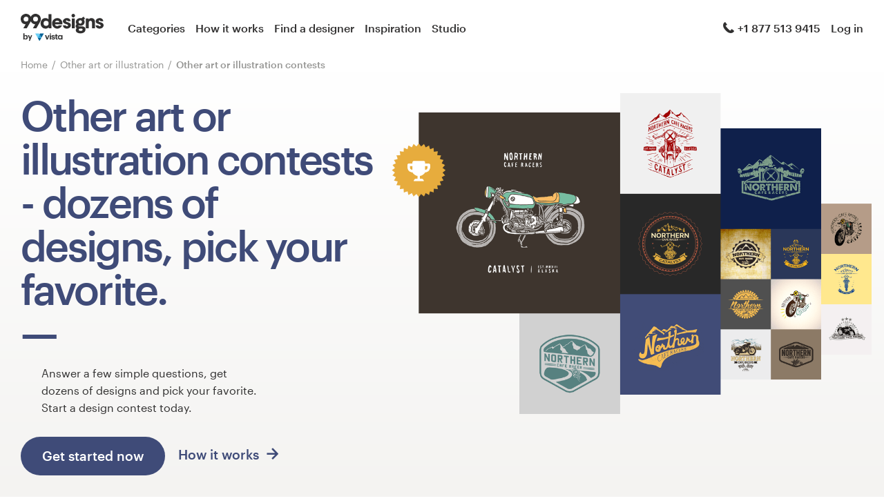

--- FILE ---
content_type: text/html; charset=UTF-8
request_url: https://en.99designs.cl/other-art-illustration/contests
body_size: 43906
content:
<!DOCTYPE html>
<html lang="en-cl" class="no-js sl_notranslate">
<head>
    <meta charset="utf-8">

        <meta http-equiv="X-UA-Compatible" content="IE=edge,chrome=1">

    <meta property="og:title" content="Inspiring Other art or illustration Contests - 99designs" />
    <meta property="og:description" content="Looking for Other art or illustration design contests? Find inspiration from previous Other art or illustration contests on 99designs, and create your own contest today!" />
    <meta property="og:type" content="website" />
    <meta property="og:site_name" content="99designs" />
    <meta property="og:url" content="https://en.99designs.cl/other-art-illustration/contests" />    <meta property="fb:app_id" content="51230776953" />
    <meta property="og:image:type" content="image/png" />
    <meta property="og:image" content="/og-image.png" />
    <meta property="og:image:width" content="400" />
    <meta property="og:image:height" content="400" />

    <meta name="twitter:card" content="summary">
    <meta name="twitter:site" content="@99designs">
    <meta name="twitter:title" content="Inspiring Other art or illustration Contests - 99designs" />
    <meta name="twitter:description" content="Looking for Other art or illustration design contests? Find inspiration from previous Other art or illustration contests on 99designs, and create your own contest today!" />
    <meta name="twitter:image" content="/og-image.png" />

    <meta name="format-detection" content="telephone=no">
    <meta name="robots" content="NOODP,NOYDIR" />
    <meta name="description" content="Looking for Other art or illustration design contests? Find inspiration from previous Other art or illustration contests on 99designs, and create your own contest today!" />
    <meta name="keywords" content="Other art or illustration design contest, Other art or illustration contest, Other art or illustration design contests, Other art or illustration contests" />
    <meta name="author" content="99designs" />

    <link rel="image_src" href="/og-image.png" />

        <link rel="alternate" hreflang="en-us" href="https://99designs.com/other-art-illustration/contests" />
    <link rel="alternate" hreflang="es-us" href="https://es.99designs.com/other-art-illustration/contests" />
    <link rel="alternate" hreflang="en-au" href="https://99designs.com.au/other-art-illustration/contests" />
    <link rel="alternate" hreflang="en-ca" href="https://99designs.ca/other-art-illustration/contests" />
    <link rel="alternate" hreflang="en-gb" href="https://99designs.co.uk/other-art-illustration/contests" />
    <link rel="alternate" hreflang="en-ie" href="https://99designs.ie/other-art-illustration/contests" />
    <link rel="alternate" hreflang="de-de" href="https://99designs.de/other-art-illustration/contests" />
    <link rel="alternate" hreflang="en-de" href="https://en.99designs.de/other-art-illustration/contests" />
    <link rel="alternate" hreflang="en-dk" href="https://99designs.dk/other-art-illustration/contests" />
    <link rel="alternate" hreflang="fr-fr" href="https://99designs.fr/other-art-illustration/contests" />
    <link rel="alternate" hreflang="en-fr" href="https://en.99designs.fr/other-art-illustration/contests" />
    <link rel="alternate" hreflang="it-it" href="https://99designs.it/other-art-illustration/contests" />
    <link rel="alternate" hreflang="en-it" href="https://en.99designs.it/other-art-illustration/contests" />
    <link rel="alternate" hreflang="en-no" href="https://99designs.no/other-art-illustration/contests" />
    <link rel="alternate" hreflang="nl-nl" href="https://99designs.nl/other-art-illustration/contests" />
    <link rel="alternate" hreflang="en-nl" href="https://en.99designs.nl/other-art-illustration/contests" />
    <link rel="alternate" hreflang="pt-br" href="https://99designs.com.br/other-art-illustration/contests" />
    <link rel="alternate" hreflang="en-br" href="https://en.99designs.com.br/other-art-illustration/contests" />
    <link rel="alternate" hreflang="pt-pt" href="https://99designs.pt/other-art-illustration/contests" />
    <link rel="alternate" hreflang="en-pt" href="https://en.99designs.pt/other-art-illustration/contests" />
    <link rel="alternate" hreflang="es-cl" href="https://99designs.cl/other-art-illustration/contests" />
    <link rel="alternate" hreflang="en-cl" href="https://en.99designs.cl/other-art-illustration/contests" />
    <link rel="alternate" hreflang="es-co" href="https://99designs.com.co/other-art-illustration/contests" />
    <link rel="alternate" hreflang="en-co" href="https://en.99designs.com.co/other-art-illustration/contests" />
    <link rel="alternate" hreflang="es-mx" href="https://99designs.com.mx/other-art-illustration/contests" />
    <link rel="alternate" hreflang="en-mx" href="https://en.99designs.com.mx/other-art-illustration/contests" />
    <link rel="alternate" hreflang="es-es" href="https://99designs.es/other-art-illustration/contests" />
    <link rel="alternate" hreflang="en-es" href="https://en.99designs.es/other-art-illustration/contests" />
    <link rel="alternate" hreflang="ja-jp" href="https://99designs.jp/other-art-illustration/contests" />
    <link rel="alternate" hreflang="en-jp" href="https://en.99designs.jp/other-art-illustration/contests" />
    <link rel="alternate" hreflang="de-ch" href="https://99designs.ch/other-art-illustration/contests" />
    <link rel="alternate" hreflang="it-ch" href="https://it.99designs.ch/other-art-illustration/contests" />
    <link rel="alternate" hreflang="fr-ch" href="https://fr.99designs.ch/other-art-illustration/contests" />
    <link rel="alternate" hreflang="en-ch" href="https://en.99designs.ch/other-art-illustration/contests" />
    <link rel="alternate" hreflang="en-hk" href="https://99designs.hk/other-art-illustration/contests" />
    <link rel="alternate" hreflang="en-sg" href="https://99designs.com.sg/other-art-illustration/contests" />
    <link rel="alternate" hreflang="nl-be" href="https://99designs.be/other-art-illustration/contests" />
    <link rel="alternate" hreflang="fr-be" href="https://fr.99designs.be/other-art-illustration/contests" />
    <link rel="alternate" hreflang="en-be" href="https://en.99designs.be/other-art-illustration/contests" />
    <link rel="alternate" hreflang="de-at" href="https://99designs.at/other-art-illustration/contests" />
    <link rel="alternate" hreflang="en-at" href="https://en.99designs.at/other-art-illustration/contests" />
    
        <meta name="viewport" content="width=device-width, initial-scale=1">

        <meta http-equiv="cleartype" content="on">

        <meta http-equiv="X-UA-TextLayoutMetrics" content="natural" />

    <link rel="icon" sizes="16x16 32x32" href="/favicon.ico?v=1" />
    <link rel="mask-icon" href="/pinned-tab-icon.svg" color="#fe5f50" />
    <link rel="apple-touch-icon" href="/touch-icon-iphone.png" />
    <link rel="apple-touch-icon" sizes="76x76" href="/touch-icon-ipad.png" />
    <link rel="apple-touch-icon" sizes="120x120" href="/touch-icon-iphone-retina.png" />
    <link rel="apple-touch-icon" sizes="152x152" href="/touch-icon-ipad-retina.png" />


    <link rel="canonical" href="https://en.99designs.cl/other-art-illustration/contests" />
    
        <meta name="apple-mobile-web-app-title" content="99designs" />

    <meta name="csrf-token" content='5f146c9006dd620c29843146e805c581d571c52a' />

        <meta name="slack-app-id" content="A2D02016F" />

    <link rel="next" href="https://en.99designs.cl/other-art-illustration/contests?page=2" />
    
    <title>Inspiring Other art or illustration Contests - 99designs</title>

                    <link href="https://assets.99static.com/contests/web/css/app/asimov-ccbe2cd113.css" rel="stylesheet" media="screen, print" />
        <link href="https://assets.99static.com/contests/web/css/app/layout-6a583671c9.css" rel="stylesheet" media="screen, print" />
            
    <link href="https://assets.99static.com/contests/web/css/browse/layout-4549d94448.css" rel="stylesheet" media="screen, print" />

    <link href="https://assets.99static.com/contests/web/css/browse/browse-54aa6bfe02.css" rel="stylesheet" media="screen, print" />
        
            <script>
    (function(a){function m(){d.setAttribute("content",g),h=!0}function n(){d.setAttribute("content",f),h=!1}function o(b){l=b.accelerationIncludingGravity,i=Math.abs(l.x),j=Math.abs(l.y),k=Math.abs(l.z),(!a.orientation||a.orientation===180)&&(i>7||(k>6&&j5))?h&&n():h||m()}var b=navigator.userAgent;if(!(/iPhone|iPad|iPod/.test(navigator.platform)&&/OS [1-5]_[0-9_]* like Mac OS X/i.test(b)&&b.indexOf("AppleWebKit")>-1))return;var c=a.document;if(!c.querySelector)return;var d=c.querySelector("meta[name=viewport]"),e=d&&d.getAttribute("content"),f=e+",maximum-scale=1",g=e+",maximum-scale=10",h=!0,i,j,k,l;if(!d)return;a.addEventListener("orientationchange",m,!1),a.addEventListener("devicemotion",o,!1)})(this);
    </script>

            <script type="text/javascript" src="https://en.99designs.cl/accounts/accounts.js?segment_key=uGchVqH1N7u7wLNJcBCRg1oIO9Gl6Lpa"></script>

    
        <script>
    /*! modernizr 3.6.0 (Custom Build) | MIT *
     * https://modernizr.com/download/?-csstransforms3d-flexbox-flexboxlegacy-setclasses !*/
    !function(e,n,t){function r(e,n){return typeof e===n}function s(){var e,n,t,s,o,i,l;for(var a in S)if(S.hasOwnProperty(a)){if(e=[],n=S[a],n.name&&(e.push(n.name.toLowerCase()),n.options&&n.options.aliases&&n.options.aliases.length))for(t=0;t<n.options.aliases.length;t++)e.push(n.options.aliases[t].toLowerCase());for(s=r(n.fn,"function")?n.fn():n.fn,o=0;o<e.length;o++)i=e[o],l=i.split("."),1===l.length?Modernizr[l[0]]=s:(!Modernizr[l[0]]||Modernizr[l[0]]instanceof Boolean||(Modernizr[l[0]]=new Boolean(Modernizr[l[0]])),Modernizr[l[0]][l[1]]=s),C.push((s?"":"no-")+l.join("-"))}}function o(e){var n=b.className,t=Modernizr._config.classPrefix||"";if(P&&(n=n.baseVal),Modernizr._config.enableJSClass){var r=new RegExp("(^|\\s)"+t+"no-js(\\s|$)");n=n.replace(r,"$1"+t+"js$2")}Modernizr._config.enableClasses&&(n+=" "+t+e.join(" "+t),P?b.className.baseVal=n:b.className=n)}function i(e){return e.replace(/([a-z])-([a-z])/g,function(e,n,t){return n+t.toUpperCase()}).replace(/^-/,"")}function l(){return"function"!=typeof n.createElement?n.createElement(arguments[0]):P?n.createElementNS.call(n,"http://www.w3.org/2000/svg",arguments[0]):n.createElement.apply(n,arguments)}function a(e,n){return function(){return e.apply(n,arguments)}}function u(e,n,t){var s;for(var o in e)if(e[o]in n)return t===!1?e[o]:(s=n[e[o]],r(s,"function")?a(s,t||n):s);return!1}function f(e,n){return!!~(""+e).indexOf(n)}function p(e){return e.replace(/([A-Z])/g,function(e,n){return"-"+n.toLowerCase()}).replace(/^ms-/,"-ms-")}function c(n,t,r){var s;if("getComputedStyle"in e){s=getComputedStyle.call(e,n,t);var o=e.console;if(null!==s)r&&(s=s.getPropertyValue(r));else if(o){var i=o.error?"error":"log";o[i].call(o,"getComputedStyle returning null, its possible modernizr test results are inaccurate")}}else s=!t&&n.currentStyle&&n.currentStyle[r];return s}function d(){var e=n.body;return e||(e=l(P?"svg":"body"),e.fake=!0),e}function m(e,t,r,s){var o,i,a,u,f="modernizr",p=l("div"),c=d();if(parseInt(r,10))for(;r--;)a=l("div"),a.id=s?s[r]:f+(r+1),p.appendChild(a);return o=l("style"),o.type="text/css",o.id="s"+f,(c.fake?c:p).appendChild(o),c.appendChild(p),o.styleSheet?o.styleSheet.cssText=e:o.appendChild(n.createTextNode(e)),p.id=f,c.fake&&(c.style.background="",c.style.overflow="hidden",u=b.style.overflow,b.style.overflow="hidden",b.appendChild(c)),i=t(p,e),c.fake?(c.parentNode.removeChild(c),b.style.overflow=u,b.offsetHeight):p.parentNode.removeChild(p),!!i}function v(n,r){var s=n.length;if("CSS"in e&&"supports"in e.CSS){for(;s--;)if(e.CSS.supports(p(n[s]),r))return!0;return!1}if("CSSSupportsRule"in e){for(var o=[];s--;)o.push("("+p(n[s])+":"+r+")");return o=o.join(" or "),m("@supports ("+o+") { #modernizr { position: absolute; } }",function(e){return"absolute"==c(e,null,"position")})}return t}function y(e,n,s,o){function a(){p&&(delete j.style,delete j.modElem)}if(o=r(o,"undefined")?!1:o,!r(s,"undefined")){var u=v(e,s);if(!r(u,"undefined"))return u}for(var p,c,d,m,y,g=["modernizr","tspan","samp"];!j.style&&g.length;)p=!0,j.modElem=l(g.shift()),j.style=j.modElem.style;for(d=e.length,c=0;d>c;c++)if(m=e[c],y=j.style[m],f(m,"-")&&(m=i(m)),j.style[m]!==t){if(o||r(s,"undefined"))return a(),"pfx"==n?m:!0;try{j.style[m]=s}catch(h){}if(j.style[m]!=y)return a(),"pfx"==n?m:!0}return a(),!1}function g(e,n,t,s,o){var i=e.charAt(0).toUpperCase()+e.slice(1),l=(e+" "+E.join(i+" ")+i).split(" ");return r(n,"string")||r(n,"undefined")?y(l,n,s,o):(l=(e+" "+z.join(i+" ")+i).split(" "),u(l,n,t))}function h(e,n,r){return g(e,t,t,n,r)}var C=[],S=[],x={_version:"3.6.0",_config:{classPrefix:"",enableClasses:!0,enableJSClass:!0,usePrefixes:!0},_q:[],on:function(e,n){var t=this;setTimeout(function(){n(t[e])},0)},addTest:function(e,n,t){S.push({name:e,fn:n,options:t})},addAsyncTest:function(e){S.push({name:null,fn:e})}},Modernizr=function(){};Modernizr.prototype=x,Modernizr=new Modernizr;var w="CSS"in e&&"supports"in e.CSS,_="supportsCSS"in e;Modernizr.addTest("supports",w||_);var b=n.documentElement,P="svg"===b.nodeName.toLowerCase(),T="Moz O ms Webkit",z=x._config.usePrefixes?T.toLowerCase().split(" "):[];x._domPrefixes=z;var E=x._config.usePrefixes?T.split(" "):[];x._cssomPrefixes=E;var N={elem:l("modernizr")};Modernizr._q.push(function(){delete N.elem});var j={style:N.elem.style};Modernizr._q.unshift(function(){delete j.style}),x.testAllProps=g,x.testAllProps=h,Modernizr.addTest("flexbox",h("flexBasis","1px",!0)),Modernizr.addTest("flexboxlegacy",h("boxDirection","reverse",!0)),Modernizr.addTest("csstransforms3d",function(){return!!h("perspective","1px",!0)}),s(),o(C),delete x.addTest,delete x.addAsyncTest;for(var k=0;k<Modernizr._q.length;k++)Modernizr._q[k]();e.Modernizr=Modernizr}(window,document);
</script>


    <!-- Wormly checks for the comment below, do not remove. -->
    <!-- WORMLY -->
</head>


<body class="max--widescreen"><!--[if lte IE 8]><div id="ie-warning-bar" class="ie-warning-bar">99designs is no longer actively supporting this browser and you will most likely encounter bugs. If you can, please <a class="ie-warning-bar__link" href="https://whatbrowser.org/" target="_BLANK" rel="nofollow">consider upgrading</a>.</div><![endif]-->
                <!-- Google Tag Manager -->
<script>
    var dataLayer = dataLayer || [];
    dataLayer.push({"isAdmin":false,"isDesigner":false,"isCustomer":true,"region":"CL","contestCount":0,"isLiveChatEnabled":true});
</script>
    
            
    
                    <div
            class="oc-wrapper"
            data-oc-name="left right"
            data-globalnavui
            data-globalnavui-userrole="logged-out"
                    >

            <div class="oc-content--main" data-oc-canvas="left right">
                <div
                    data-promo-bar
                    data-promo-bar-endpoint="/noticebar"
                    data-hidden
                ></div>

                                
                            <header class="site-header site-header--static site-header--signed-out">
    <div class="site-header__inner1">
        <div class="site-header__inner2">
            <div class="site-header__item site-header__item--left-oc-trigger">
                <button
                    class="site-header__left-oc-trigger"
                    type="button"
                    data-oc-trigger="left"
                    aria-label="Menu"
                ></button>
            </div>
            <div class="site-header__item site-header__item--branding">
                <a
                    class="site-header__site-logo"
                    href="/"
                    title="99designs by Vista"
                    ><div
                        class="site-header__site-logo__image site-header__site-logo__image--en"
                        aria-label="99designs by Vista"
                    ></div
                ></a>
            </div>
            <div
                class="site-header__item site-header__item--primary-navigation"
            >
                <div class="top-level-nav">
                    <div class="top-level-nav__item">
                        <a class="top-level-nav__item__link" href="/categories"
                            >Categories</a
                        >
                    </div>
                    <div class="top-level-nav__item">
                        <a
                            class="top-level-nav__item__link"
                            href="/how-it-works"
                            >How it works</a
                        >
                    </div>
                    <div class="top-level-nav__item">
                        <a
                            class="top-level-nav__item__link"
                            href="/designers/search"
                            >Find a designer</a
                        >
                    </div>
                    <div class="top-level-nav__item">
                        <a class="top-level-nav__item__link" href="/discover"
                            >Inspiration</a
                        >
                    </div>
                    <div class="top-level-nav__item">
                        <a class="top-level-nav__item__link" href="/pro/studio"
                            >Studio</a
                        >
                    </div>
                </div>
            </div>
            <div
                class="site-header__item site-header__item--secondary-navigation"
            >
                <div class="top-level-nav">
                    <div
                        class="top-level-nav__item"
                        title="Mon–Fri: 8:30am–5:30pm"
                        data-global-nav-tooltip="true"
                    >
                        <a class="top-level-nav__item__link" href="/help"
                            ><span
                                class="icon icon--hidden-for-special-breakpoint icon--offset-right icon--inline icon--phone-1"
                            ></span
                            >+1 877 513 9415</a
                        >
                    </div>
                </div>
            </div>
            <div
                class="site-header__item site-header__item--account-navigation"
            >
                <div class="top-level-nav">
                    <div class="top-level-nav__item top-level-nav__item--first">
                        <a
                            class="top-level-nav__item__link SMOKETEST_login_link"
                            href="/login"
                            data-globalnavui-loginlink="data-globalnavui-loginlink"
                            >Log in</a
                        >
                    </div>
                </div>
            </div>
            <div class="site-header__item site-header__item--right-oc-trigger">
                <div class="top-level-nav">
                    <div class="top-level-nav__item top-level-nav__item--first">
                        <a
                            class="top-level-nav__item__link SMOKETEST_login_link"
                            href="/login"
                            data-globalnavui-loginlink="data-globalnavui-loginlink"
                            >Log in</a
                        >
                    </div>
                </div>
            </div>
        </div>
    </div>
</header>

    
                            <div class="row">
    <div class="column">
        <ul class="breadcrumbs">
            <li class="breadcrumbs__item">
                <a class="breadcrumbs__item__link" href="/">Home</a>
            </li>

                            <li class="breadcrumbs__item">
                    <a class="breadcrumbs__item__link" href="/other-art-illustration">
                        Other art or illustration
                    </a>
                </li>

                <li class="breadcrumbs__item">
                    <span class="breadcrumbs__item__page">
                        Other art or illustration contests
                    </span>
                </li>
                    </ul>
    </div>
</div>
                                                                                                                                                                                                                                                                                                                                                                                                                                                                                                                                                                                                                                                                                                                                                                                                                                                                                                                                                                                        
<div class="hero-layout">
    <div class="row">
        <div class="column large-12 normal-12 medium-8 small-12 medium-offset-2">
            <div data-browse-header class="browse-header">
                <script>
                    var browseHeaderCategoryMap = {"all":"Design contests - dozens of designs, pick your favorite.","logo":"Logo & identity contests - dozens of designs, pick your favorite.","logo-design":"Logo design contests - dozens of designs, pick your favorite.","brand-identity-pack":"Logo & brand identity pack contests - dozens of designs, pick your favorite.","social-media-pack":"Logo & social media pack contests - dozens of designs, pick your favorite.","logo-website":"Logo & hosted website contests - dozens of designs, pick your favorite.","logo-business-card-design":"Logo & business card contests - dozens of designs, pick your favorite.","business-card-design":"Business card contests - dozens of designs, pick your favorite.","stationery-design":"Stationery contests - dozens of designs, pick your favorite.","logo-brand-guide":"Logo & brand guide contests - dozens of designs, pick your favorite.","logo-product-packaging":"Logo & product packaging contests - dozens of designs, pick your favorite.","brand-starter-pack":"Brand starter pack contests - dozens of designs, pick your favorite.","brand-launch-pack":"Brand launch pack contests - dozens of designs, pick your favorite.","website-app-design":"Web & app design contests - dozens of designs, pick your favorite.","web-design":"Web page design contests - dozens of designs, pick your favorite.","wordpress-theme-design":"Wordpress theme design contests - dozens of designs, pick your favorite.","landing-page-design":"Landing page design contests - dozens of designs, pick your favorite.","icon-button-design":"Icon or button contests - dozens of designs, pick your favorite.","mobile-app-design":"App design contests - dozens of designs, pick your favorite.","facebook-cover-design":"Facebook cover contests - dozens of designs, pick your favorite.","social-media-page-design":"Social media page contests - dozens of designs, pick your favorite.","banner-ad-design":"Banner ad contests - dozens of designs, pick your favorite.","other-website-app-design":"Other web or app design contests - dozens of designs, pick your favorite.","business-advertising":"Business & advertising contests - dozens of designs, pick your favorite.","postcard-flyer-design":"Postcard, flyer or print contests - dozens of designs, pick your favorite.","poster-design":"Poster contests - dozens of designs, pick your favorite.","infographic-design":"Infographic contests - dozens of designs, pick your favorite.","brochure-design":"Brochure contests - dozens of designs, pick your favorite.","car-truck-van-wrap-design":"Car, truck or van wrap contests - dozens of designs, pick your favorite.","signage-design":"Signage contests - dozens of designs, pick your favorite.","email-design":"Email contests - dozens of designs, pick your favorite.","powerpoint-template-design":"Powerpoint template contests - dozens of designs, pick your favorite.","menu-design":"Menu contests - dozens of designs, pick your favorite.","other-business-advertising":"Other business or advertising contests - dozens of designs, pick your favorite.","album-cover-design":"Album cover contests - dozens of designs, pick your favorite.","podcast-cover-design":"Podcast contests - dozens of designs, pick your favorite.","clothing-merchandise-design":"Clothing & merchandise contests - dozens of designs, pick your favorite.","t-shirt-design":"T-shirt contests - dozens of designs, pick your favorite.","clothing-apparel-design":"Clothing or apparel contests - dozens of designs, pick your favorite.","merchandise-design":"Merchandise contests - dozens of designs, pick your favorite.","cup-mug-design":"Cup or mug contests - dozens of designs, pick your favorite.","sticker-design":"Sticker contests - dozens of designs, pick your favorite.","other-clothing-merchandise-design":"Other clothing or merchandise contests - dozens of designs, pick your favorite.","art-illustration":"Art & illustration contests - dozens of designs, pick your favorite.","illustrations":"Illustration or graphics contests - dozens of designs, pick your favorite.","card-invitation-design":"Card or invitation contests - dozens of designs, pick your favorite.","character-mascot-design":"Character or mascot contests - dozens of designs, pick your favorite.","tattoo-design":"Tattoo contests - dozens of designs, pick your favorite.","3d-design":"3d contests - dozens of designs, pick your favorite.","other-art-illustration":"Other art or illustration contests - dozens of designs, pick your favorite.","packaging-label-design":"Packaging & label contests - dozens of designs, pick your favorite.","product-packaging-design":"Product packaging contests - dozens of designs, pick your favorite.","product-label-design":"Product label contests - dozens of designs, pick your favorite.","other-packaging-label-design":"Other packaging or label contests - dozens of designs, pick your favorite.","book-magazine-design":"Book & magazine contests - dozens of designs, pick your favorite.","book-cover-design":"Book cover contests - dozens of designs, pick your favorite.","magazine-cover-design":"Magazine cover contests - dozens of designs, pick your favorite.","other-book-magazine-design":"Other book or magazine contests - dozens of designs, pick your favorite.","other":"Design contests - dozens of designs, pick your favorite.","other-design":"Design contests - dozens of designs, pick your favorite."}
                </script>

                <div class="browse-header__visuals-container">
                    <div class="browse-header__visuals">
                        <figure class="browse-header__figure">
                            <img class="browse-header__figure__image" alt="Logo design by RedLogo"
                                 src="https://assets.99static.com/contests/web/images/browse/header-hero-image-3b49cfdd3e.png">
                        </figure>
                    </div>
                </div>

                <div class="browse-header__title">
                                            <h1 class="browse-header__title__heading" data-header-title>Other art or illustration contests</h1>
                            <span data-header-subtitle>- dozens of designs, pick your favorite.</span>                                    </div>

                <p class="browse-header__subtitle">Answer a few simple questions, get dozens of designs and pick your favorite. Start a design contest today.</p>

                <div class="browse-header__content">
                    <div class="cta-pair">
                        <div class="cta-pair__button">
                            <a
        class="button button--primary button--chameleon button--jumbo button--responsive browse-header__start-button"
                            href="/categories"
            >
    <span class="button__inner">
        
                                    <span class="button__label">
                    Get started now
                </span>
                    
            </span>
</a>

                        </div>
                        <div class="cta-pair__link">
                            <a href="/how-it-works" class="link link--cta link--jumbo link--chameleon">
                                How it works
                            </a>
                        </div>
                    </div>
                </div>
            </div>
        </div>
    </div>
</div>
                        <div class="content-body">
        <div class="content-body__inner-1">
            <div class="content-body__inner-2">
                
                <div class="row">
                    <div class="column">
                        
<div class="browse-toolbar"
     data-toolbar
     data-category-counts-path="/contests/browse/category-counts">

    <form
          action="/contests"
          data-browse-ajax-url="/contests/browse/listings"
          data-browse-category-url="/:category/contests"
          data-filter-form
          class="browse-form" method="GET" >

        <div class="browse-filter-bar" >

            <div class="browse-filter-bar__item browse-filter-bar__item--desktop-only">
            
    
    
                


<div id="browse-category-filter" data-detached-dropdown-filter="category" 
     data-category-filter="all|logo|website-app-design|business-advertising|clothing-merchandise-design|art-illustration|packaging-label-design|book-magazine-design|other">
        
    <div class="styled-select styled-select--detached-dropdown"
         data-detached-dropdown
         data-detached-dropdown-location="down-left"
         data-detached-dropdown-location-forced
                     
    
        >
        <button
            class="styled-select__trigger"
            data-detached-dropdown-trigger
            type="button"
                        >
            <div class="styled-select__trigger__inner">
                                <span class="styled-select__trigger__label">
                    <span data-button-label>Art &amp; illustration</span>
                                            <small class="styled-select__trigger__label__count"
                               data-value="art-illustration"
                               data-button-count
                               data-count >(0)</small>
                                    </span>
            </div>
        </button>
        <div data-detached-dropdown-content>
            <div data-detached-dropdown-content-inner="">
                <div class="menu menu--constrained browse-filter__menu browse-filter__menu--category">
                    <div class="menu__inner">
                        <ul class="menu__item menu__item--action-list">
                                                            
                                
                                
                                
                                
                                
                                                                                                        
    
    <li
                                                            data-value="all"
                    data-title="All categories"
                    data-detached-dropdown-item="1"
            
            class="menu__item__action menu__item__action--has-icon menu__item__action--truncate  browse-filter__menu__item"
        ><a class="menu__item__action__link"
                   href="/contests"
                                                                     
    
                   ><span class="menu__item__action__icon"
                                    data-icon
    
                        ><span class="icon icon--tick-1"></span></span><span class="menu__item__action__label">
                        All categories
                                                    <small
                                                        data-count="1"
                    data-value="all"
            
                                class="menu__item__action__label__small">(0)</small></span></a></li>
                                                            
                                
                                
                                
                                
                                
                                                                                                        
    
    <li
                                                            data-value="logo"
                    data-title="Logo &amp; identity"
                    data-detached-dropdown-item="1"
            
            class="menu__item__action menu__item__action--has-icon menu__item__action--truncate  browse-filter__menu__item"
        ><a class="menu__item__action__link"
                   href="/logo/contests"
                                                                     
    
                   ><span class="menu__item__action__icon"
                                    data-icon
    
                        ><span class="icon icon--tick-1"></span></span><span class="menu__item__action__label">
                        Logo &amp; identity
                                                    <small
                                                        data-count="1"
                    data-value="logo"
            
                                class="menu__item__action__label__small">(0)</small></span></a></li>
                                                            
                                
                                
                                
                                
                                
                                                                                                        
    
    <li
                                                            data-value="website-app-design"
                    data-title="Web &amp; app design"
                    data-detached-dropdown-item="1"
            
            class="menu__item__action menu__item__action--has-icon menu__item__action--truncate  browse-filter__menu__item"
        ><a class="menu__item__action__link"
                   href="/website-app-design/contests"
                                                                     
    
                   ><span class="menu__item__action__icon"
                                    data-icon
    
                        ><span class="icon icon--tick-1"></span></span><span class="menu__item__action__label">
                        Web &amp; app design
                                                    <small
                                                        data-count="1"
                    data-value="website-app-design"
            
                                class="menu__item__action__label__small">(0)</small></span></a></li>
                                                            
                                
                                
                                
                                
                                
                                                                                                        
    
    <li
                                                            data-value="business-advertising"
                    data-title="Business &amp; advertising"
                    data-detached-dropdown-item="1"
            
            class="menu__item__action menu__item__action--has-icon menu__item__action--truncate  browse-filter__menu__item"
        ><a class="menu__item__action__link"
                   href="/business-advertising/contests"
                                                                     
    
                   ><span class="menu__item__action__icon"
                                    data-icon
    
                        ><span class="icon icon--tick-1"></span></span><span class="menu__item__action__label">
                        Business &amp; advertising
                                                    <small
                                                        data-count="1"
                    data-value="business-advertising"
            
                                class="menu__item__action__label__small">(0)</small></span></a></li>
                                                            
                                
                                
                                
                                
                                
                                                                                                        
    
    <li
                                                            data-value="clothing-merchandise-design"
                    data-title="Clothing &amp; merchandise"
                    data-detached-dropdown-item="1"
            
            class="menu__item__action menu__item__action--has-icon menu__item__action--truncate  browse-filter__menu__item"
        ><a class="menu__item__action__link"
                   href="/clothing-merchandise-design/contests"
                                                                     
    
                   ><span class="menu__item__action__icon"
                                    data-icon
    
                        ><span class="icon icon--tick-1"></span></span><span class="menu__item__action__label">
                        Clothing &amp; merchandise
                                                    <small
                                                        data-count="1"
                    data-value="clothing-merchandise-design"
            
                                class="menu__item__action__label__small">(0)</small></span></a></li>
                                                            
                                
                                
                                
                                
                                                                                                    
                                                                                                        
    
    <li
                                                            data-value="art-illustration"
                    data-title="Art &amp; illustration"
                    data-detached-dropdown-item="1"
                    data-selected="1"
            
            class="menu__item__action menu__item__action--has-icon menu__item__action--truncate  browse-filter__menu__item"
        ><a class="menu__item__action__link"
                   href="/art-illustration/contests"
                                                                     
    
                   ><span class="menu__item__action__icon"
                                    data-icon
    
                        ><span class="icon icon--tick-1"></span></span><span class="menu__item__action__label">
                        Art &amp; illustration
                                                    <small
                                                        data-count="1"
                    data-value="art-illustration"
            
                                class="menu__item__action__label__small">(0)</small></span></a></li>
                                                            
                                
                                
                                
                                
                                
                                                                                                        
    
    <li
                                                            data-value="packaging-label-design"
                    data-title="Packaging &amp; label"
                    data-detached-dropdown-item="1"
            
            class="menu__item__action menu__item__action--has-icon menu__item__action--truncate  browse-filter__menu__item"
        ><a class="menu__item__action__link"
                   href="/packaging-label-design/contests"
                                                                     
    
                   ><span class="menu__item__action__icon"
                                    data-icon
    
                        ><span class="icon icon--tick-1"></span></span><span class="menu__item__action__label">
                        Packaging &amp; label
                                                    <small
                                                        data-count="1"
                    data-value="packaging-label-design"
            
                                class="menu__item__action__label__small">(0)</small></span></a></li>
                                                            
                                
                                
                                
                                
                                
                                                                                                        
    
    <li
                                                            data-value="book-magazine-design"
                    data-title="Book &amp; magazine"
                    data-detached-dropdown-item="1"
            
            class="menu__item__action menu__item__action--has-icon menu__item__action--truncate  browse-filter__menu__item"
        ><a class="menu__item__action__link"
                   href="/book-magazine-design/contests"
                                                                     
    
                   ><span class="menu__item__action__icon"
                                    data-icon
    
                        ><span class="icon icon--tick-1"></span></span><span class="menu__item__action__label">
                        Book &amp; magazine
                                                    <small
                                                        data-count="1"
                    data-value="book-magazine-design"
            
                                class="menu__item__action__label__small">(0)</small></span></a></li>
                                                            
                                
                                
                                
                                
                                
                                                                                                        
    
    <li
                                                            data-value="other"
                    data-title="Other"
                    data-detached-dropdown-item="1"
            
            class="menu__item__action menu__item__action--has-icon menu__item__action--truncate  browse-filter__menu__item"
        ><a class="menu__item__action__link"
                   href="/other/contests"
                                                                     
    
                   ><span class="menu__item__action__icon"
                                    data-icon
    
                        ><span class="icon icon--tick-1"></span></span><span class="menu__item__action__label">
                        Other
                                                    <small
                                                        data-count="1"
                    data-value="other"
            
                                class="menu__item__action__label__small">(0)</small></span></a></li>
                                                    </ul>
                    </div>
                </div>
            </div>
        </div>
    </div>

</div>
        </div>

        <div class="browse-filter-bar__item browse-filter-bar__item--desktop-only">
                                
    
    
    



<div id="browse-subcategory-filter" data-detached-dropdown-filter="category" data-hidden
     data-category-filter="logo|logo-design|brand-identity-pack|social-media-pack|logo-website|logo-business-card-design|business-card-design|stationery-design|logo-brand-guide|logo-product-packaging|brand-starter-pack|brand-launch-pack">
        
    <div class="styled-select styled-select--detached-dropdown"
         data-detached-dropdown
         data-detached-dropdown-location="down-left"
         data-detached-dropdown-location-forced
                     
    
        >
        <button
            class="styled-select__trigger"
            data-detached-dropdown-trigger
            type="button"
                        >
            <div class="styled-select__trigger__inner">
                                <span class="styled-select__trigger__label">
                    <span data-button-label>Other art or illustration</span>
                                            <small class="styled-select__trigger__label__count"
                               data-value="other-art-illustration"
                               data-button-count
                               data-count >(0)</small>
                                    </span>
            </div>
        </button>
        <div data-detached-dropdown-content>
            <div data-detached-dropdown-content-inner="">
                <div class="menu menu--constrained browse-filter__menu browse-filter__menu--category">
                    <div class="menu__inner">
                        <ul class="menu__item menu__item--action-list">
                                                            
                                
                                
                                
                                
                                
                                                                                                        
    
    <li
                                                            data-value="logo"
                    data-title="All subcategories"
                    data-detached-dropdown-item="1"
            
            class="menu__item__action menu__item__action--has-icon menu__item__action--truncate  browse-filter__menu__item"
        ><a class="menu__item__action__link"
                   href="/logo/contests"
                                                                     
    
                   ><span class="menu__item__action__icon"
                                    data-icon
    
                        ><span class="icon icon--tick-1"></span></span><span class="menu__item__action__label">
                        All subcategories
                                                    <small
                                                        data-count="1"
                    data-value="logo"
            
                                class="menu__item__action__label__small">(0)</small></span></a></li>
                                                            
                                
                                
                                
                                
                                
                                                                                                        
    
    <li
                                                            data-value="logo-design"
                    data-title="Logo design"
                    data-detached-dropdown-item="1"
            
            class="menu__item__action menu__item__action--has-icon menu__item__action--truncate  browse-filter__menu__item"
        ><a class="menu__item__action__link"
                   href="/logo-design/contests"
                                                                     
    
                   ><span class="menu__item__action__icon"
                                    data-icon
    
                        ><span class="icon icon--tick-1"></span></span><span class="menu__item__action__label">
                        Logo design
                                                    <small
                                                        data-count="1"
                    data-value="logo-design"
            
                                class="menu__item__action__label__small">(0)</small></span></a></li>
                                                            
                                
                                
                                
                                
                                
                                                                                                        
    
    <li
                                                            data-value="brand-identity-pack"
                    data-title="Logo &amp; brand identity pack"
                    data-detached-dropdown-item="1"
            
            class="menu__item__action menu__item__action--has-icon menu__item__action--truncate  browse-filter__menu__item"
        ><a class="menu__item__action__link"
                   href="/brand-identity-pack/contests"
                                                                     
    
                   ><span class="menu__item__action__icon"
                                    data-icon
    
                        ><span class="icon icon--tick-1"></span></span><span class="menu__item__action__label">
                        Logo &amp; brand identity pack
                                                    <small
                                                        data-count="1"
                    data-value="brand-identity-pack"
            
                                class="menu__item__action__label__small">(0)</small></span></a></li>
                                                            
                                
                                
                                
                                
                                
                                                                                                        
    
    <li
                                                            data-value="social-media-pack"
                    data-title="Logo &amp; social media pack"
                    data-detached-dropdown-item="1"
            
            class="menu__item__action menu__item__action--has-icon menu__item__action--truncate  browse-filter__menu__item"
        ><a class="menu__item__action__link"
                   href="/social-media-pack/contests"
                                                                     
    
                   ><span class="menu__item__action__icon"
                                    data-icon
    
                        ><span class="icon icon--tick-1"></span></span><span class="menu__item__action__label">
                        Logo &amp; social media pack
                                                    <small
                                                        data-count="1"
                    data-value="social-media-pack"
            
                                class="menu__item__action__label__small">(0)</small></span></a></li>
                                                            
                                
                                
                                
                                
                                
                                                                                                        
    
    <li
                                                            data-value="logo-website"
                    data-title="Logo &amp; hosted website"
                    data-detached-dropdown-item="1"
            
            class="menu__item__action menu__item__action--has-icon menu__item__action--truncate  browse-filter__menu__item"
        ><a class="menu__item__action__link"
                   href="/logo-website/contests"
                                                                     
    
                   ><span class="menu__item__action__icon"
                                    data-icon
    
                        ><span class="icon icon--tick-1"></span></span><span class="menu__item__action__label">
                        Logo &amp; hosted website
                                                    <small
                                                        data-count="1"
                    data-value="logo-website"
            
                                class="menu__item__action__label__small">(0)</small></span></a></li>
                                                            
                                
                                
                                
                                
                                
                                                                                                        
    
    <li
                                                            data-value="logo-business-card-design"
                    data-title="Logo &amp; business card"
                    data-detached-dropdown-item="1"
            
            class="menu__item__action menu__item__action--has-icon menu__item__action--truncate  browse-filter__menu__item"
        ><a class="menu__item__action__link"
                   href="/logo-business-card-design/contests"
                                                                     
    
                   ><span class="menu__item__action__icon"
                                    data-icon
    
                        ><span class="icon icon--tick-1"></span></span><span class="menu__item__action__label">
                        Logo &amp; business card
                                                    <small
                                                        data-count="1"
                    data-value="logo-business-card-design"
            
                                class="menu__item__action__label__small">(0)</small></span></a></li>
                                                            
                                
                                
                                
                                
                                
                                                                                                        
    
    <li
                                                            data-value="business-card-design"
                    data-title="Business card"
                    data-detached-dropdown-item="1"
            
            class="menu__item__action menu__item__action--has-icon menu__item__action--truncate  browse-filter__menu__item"
        ><a class="menu__item__action__link"
                   href="/business-card-design/contests"
                                                                     
    
                   ><span class="menu__item__action__icon"
                                    data-icon
    
                        ><span class="icon icon--tick-1"></span></span><span class="menu__item__action__label">
                        Business card
                                                    <small
                                                        data-count="1"
                    data-value="business-card-design"
            
                                class="menu__item__action__label__small">(0)</small></span></a></li>
                                                            
                                
                                
                                
                                
                                
                                                                                                        
    
    <li
                                                            data-value="stationery-design"
                    data-title="Stationery"
                    data-detached-dropdown-item="1"
            
            class="menu__item__action menu__item__action--has-icon menu__item__action--truncate  browse-filter__menu__item"
        ><a class="menu__item__action__link"
                   href="/stationery-design/contests"
                                                                     
    
                   ><span class="menu__item__action__icon"
                                    data-icon
    
                        ><span class="icon icon--tick-1"></span></span><span class="menu__item__action__label">
                        Stationery
                                                    <small
                                                        data-count="1"
                    data-value="stationery-design"
            
                                class="menu__item__action__label__small">(0)</small></span></a></li>
                                                            
                                
                                
                                
                                
                                
                                                                                                        
    
    <li
                                                            data-value="logo-brand-guide"
                    data-title="Logo &amp; brand guide"
                    data-detached-dropdown-item="1"
            
            class="menu__item__action menu__item__action--has-icon menu__item__action--truncate  browse-filter__menu__item"
        ><a class="menu__item__action__link"
                   href="/logo-brand-guide/contests"
                                                                     
    
                   ><span class="menu__item__action__icon"
                                    data-icon
    
                        ><span class="icon icon--tick-1"></span></span><span class="menu__item__action__label">
                        Logo &amp; brand guide
                                                    <small
                                                        data-count="1"
                    data-value="logo-brand-guide"
            
                                class="menu__item__action__label__small">(0)</small></span></a></li>
                                                            
                                
                                
                                
                                
                                
                                                                                                        
    
    <li
                                                            data-value="logo-product-packaging"
                    data-title="Logo &amp; product packaging"
                    data-detached-dropdown-item="1"
            
            class="menu__item__action menu__item__action--has-icon menu__item__action--truncate  browse-filter__menu__item"
        ><a class="menu__item__action__link"
                   href="/logo-product-packaging/contests"
                                                                     
    
                   ><span class="menu__item__action__icon"
                                    data-icon
    
                        ><span class="icon icon--tick-1"></span></span><span class="menu__item__action__label">
                        Logo &amp; product packaging
                                                    <small
                                                        data-count="1"
                    data-value="logo-product-packaging"
            
                                class="menu__item__action__label__small">(0)</small></span></a></li>
                                                            
                                
                                
                                
                                
                                
                                                                                                        
    
    <li
                                                            data-value="brand-starter-pack"
                    data-title="Brand starter pack"
                    data-detached-dropdown-item="1"
            
            class="menu__item__action menu__item__action--has-icon menu__item__action--truncate  browse-filter__menu__item"
        ><a class="menu__item__action__link"
                   href="/brand-starter-pack/contests"
                                                                     
    
                   ><span class="menu__item__action__icon"
                                    data-icon
    
                        ><span class="icon icon--tick-1"></span></span><span class="menu__item__action__label">
                        Brand starter pack
                                                    <small
                                                        data-count="1"
                    data-value="brand-starter-pack"
            
                                class="menu__item__action__label__small">(0)</small></span></a></li>
                                                            
                                
                                
                                
                                
                                
                                                                                                        
    
    <li
                                                            data-value="brand-launch-pack"
                    data-title="Brand launch pack"
                    data-detached-dropdown-item="1"
            
            class="menu__item__action menu__item__action--has-icon menu__item__action--truncate  browse-filter__menu__item"
        ><a class="menu__item__action__link"
                   href="/brand-launch-pack/contests"
                                                                     
    
                   ><span class="menu__item__action__icon"
                                    data-icon
    
                        ><span class="icon icon--tick-1"></span></span><span class="menu__item__action__label">
                        Brand launch pack
                                                    <small
                                                        data-count="1"
                    data-value="brand-launch-pack"
            
                                class="menu__item__action__label__small">(0)</small></span></a></li>
                                                    </ul>
                    </div>
                </div>
            </div>
        </div>
    </div>

</div>
                                
    
    
    



<div id="browse-subcategory-filter" data-detached-dropdown-filter="category" data-hidden
     data-category-filter="website-app-design|web-design|wordpress-theme-design|landing-page-design|icon-button-design|mobile-app-design|facebook-cover-design|social-media-page-design|banner-ad-design|other-website-app-design">
        
    <div class="styled-select styled-select--detached-dropdown"
         data-detached-dropdown
         data-detached-dropdown-location="down-left"
         data-detached-dropdown-location-forced
                     
    
        >
        <button
            class="styled-select__trigger"
            data-detached-dropdown-trigger
            type="button"
                        >
            <div class="styled-select__trigger__inner">
                                <span class="styled-select__trigger__label">
                    <span data-button-label>Other art or illustration</span>
                                            <small class="styled-select__trigger__label__count"
                               data-value="other-art-illustration"
                               data-button-count
                               data-count >(0)</small>
                                    </span>
            </div>
        </button>
        <div data-detached-dropdown-content>
            <div data-detached-dropdown-content-inner="">
                <div class="menu menu--constrained browse-filter__menu browse-filter__menu--category">
                    <div class="menu__inner">
                        <ul class="menu__item menu__item--action-list">
                                                            
                                
                                
                                
                                
                                
                                                                                                        
    
    <li
                                                            data-value="website-app-design"
                    data-title="All subcategories"
                    data-detached-dropdown-item="1"
            
            class="menu__item__action menu__item__action--has-icon menu__item__action--truncate  browse-filter__menu__item"
        ><a class="menu__item__action__link"
                   href="/website-app-design/contests"
                                                                     
    
                   ><span class="menu__item__action__icon"
                                    data-icon
    
                        ><span class="icon icon--tick-1"></span></span><span class="menu__item__action__label">
                        All subcategories
                                                    <small
                                                        data-count="1"
                    data-value="website-app-design"
            
                                class="menu__item__action__label__small">(0)</small></span></a></li>
                                                            
                                
                                
                                
                                
                                
                                                                                                        
    
    <li
                                                            data-value="web-design"
                    data-title="Web page design"
                    data-detached-dropdown-item="1"
            
            class="menu__item__action menu__item__action--has-icon menu__item__action--truncate  browse-filter__menu__item"
        ><a class="menu__item__action__link"
                   href="/web-design/contests"
                                                                     
    
                   ><span class="menu__item__action__icon"
                                    data-icon
    
                        ><span class="icon icon--tick-1"></span></span><span class="menu__item__action__label">
                        Web page design
                                                    <small
                                                        data-count="1"
                    data-value="web-design"
            
                                class="menu__item__action__label__small">(0)</small></span></a></li>
                                                            
                                
                                
                                
                                
                                
                                                                                                        
    
    <li
                                                            data-value="wordpress-theme-design"
                    data-title="WordPress theme design"
                    data-detached-dropdown-item="1"
            
            class="menu__item__action menu__item__action--has-icon menu__item__action--truncate  browse-filter__menu__item"
        ><a class="menu__item__action__link"
                   href="/wordpress-theme-design/contests"
                                                                     
    
                   ><span class="menu__item__action__icon"
                                    data-icon
    
                        ><span class="icon icon--tick-1"></span></span><span class="menu__item__action__label">
                        WordPress theme design
                                                    <small
                                                        data-count="1"
                    data-value="wordpress-theme-design"
            
                                class="menu__item__action__label__small">(0)</small></span></a></li>
                                                            
                                
                                
                                
                                
                                
                                                                                                        
    
    <li
                                                            data-value="landing-page-design"
                    data-title="Landing page design"
                    data-detached-dropdown-item="1"
            
            class="menu__item__action menu__item__action--has-icon menu__item__action--truncate  browse-filter__menu__item"
        ><a class="menu__item__action__link"
                   href="/landing-page-design/contests"
                                                                     
    
                   ><span class="menu__item__action__icon"
                                    data-icon
    
                        ><span class="icon icon--tick-1"></span></span><span class="menu__item__action__label">
                        Landing page design
                                                    <small
                                                        data-count="1"
                    data-value="landing-page-design"
            
                                class="menu__item__action__label__small">(0)</small></span></a></li>
                                                            
                                
                                
                                
                                
                                
                                                                                                        
    
    <li
                                                            data-value="icon-button-design"
                    data-title="Icon or button"
                    data-detached-dropdown-item="1"
            
            class="menu__item__action menu__item__action--has-icon menu__item__action--truncate  browse-filter__menu__item"
        ><a class="menu__item__action__link"
                   href="/icon-button-design/contests"
                                                                     
    
                   ><span class="menu__item__action__icon"
                                    data-icon
    
                        ><span class="icon icon--tick-1"></span></span><span class="menu__item__action__label">
                        Icon or button
                                                    <small
                                                        data-count="1"
                    data-value="icon-button-design"
            
                                class="menu__item__action__label__small">(0)</small></span></a></li>
                                                            
                                
                                
                                
                                
                                
                                                                                                        
    
    <li
                                                            data-value="mobile-app-design"
                    data-title="App design"
                    data-detached-dropdown-item="1"
            
            class="menu__item__action menu__item__action--has-icon menu__item__action--truncate  browse-filter__menu__item"
        ><a class="menu__item__action__link"
                   href="/mobile-app-design/contests"
                                                                     
    
                   ><span class="menu__item__action__icon"
                                    data-icon
    
                        ><span class="icon icon--tick-1"></span></span><span class="menu__item__action__label">
                        App design
                                                    <small
                                                        data-count="1"
                    data-value="mobile-app-design"
            
                                class="menu__item__action__label__small">(0)</small></span></a></li>
                                                            
                                
                                
                                
                                
                                
                                                                                                        
    
    <li
                                                            data-value="facebook-cover-design"
                    data-title="Facebook cover"
                    data-detached-dropdown-item="1"
            
            class="menu__item__action menu__item__action--has-icon menu__item__action--truncate  browse-filter__menu__item"
        ><a class="menu__item__action__link"
                   href="/facebook-cover-design/contests"
                                                                     
    
                   ><span class="menu__item__action__icon"
                                    data-icon
    
                        ><span class="icon icon--tick-1"></span></span><span class="menu__item__action__label">
                        Facebook cover
                                                    <small
                                                        data-count="1"
                    data-value="facebook-cover-design"
            
                                class="menu__item__action__label__small">(0)</small></span></a></li>
                                                            
                                
                                
                                
                                
                                
                                                                                                        
    
    <li
                                                            data-value="social-media-page-design"
                    data-title="Social media page"
                    data-detached-dropdown-item="1"
            
            class="menu__item__action menu__item__action--has-icon menu__item__action--truncate  browse-filter__menu__item"
        ><a class="menu__item__action__link"
                   href="/social-media-page-design/contests"
                                                                     
    
                   ><span class="menu__item__action__icon"
                                    data-icon
    
                        ><span class="icon icon--tick-1"></span></span><span class="menu__item__action__label">
                        Social media page
                                                    <small
                                                        data-count="1"
                    data-value="social-media-page-design"
            
                                class="menu__item__action__label__small">(0)</small></span></a></li>
                                                            
                                
                                
                                
                                
                                
                                                                                                        
    
    <li
                                                            data-value="banner-ad-design"
                    data-title="Banner ad"
                    data-detached-dropdown-item="1"
            
            class="menu__item__action menu__item__action--has-icon menu__item__action--truncate  browse-filter__menu__item"
        ><a class="menu__item__action__link"
                   href="/banner-ad-design/contests"
                                                                     
    
                   ><span class="menu__item__action__icon"
                                    data-icon
    
                        ><span class="icon icon--tick-1"></span></span><span class="menu__item__action__label">
                        Banner ad
                                                    <small
                                                        data-count="1"
                    data-value="banner-ad-design"
            
                                class="menu__item__action__label__small">(0)</small></span></a></li>
                                                            
                                
                                
                                
                                
                                
                                                                                                        
    
    <li
                                                            data-value="other-website-app-design"
                    data-title="Other web or app design"
                    data-detached-dropdown-item="1"
            
            class="menu__item__action menu__item__action--has-icon menu__item__action--truncate  browse-filter__menu__item"
        ><a class="menu__item__action__link"
                   href="/other-website-app-design/contests"
                                                                     
    
                   ><span class="menu__item__action__icon"
                                    data-icon
    
                        ><span class="icon icon--tick-1"></span></span><span class="menu__item__action__label">
                        Other web or app design
                                                    <small
                                                        data-count="1"
                    data-value="other-website-app-design"
            
                                class="menu__item__action__label__small">(0)</small></span></a></li>
                                                    </ul>
                    </div>
                </div>
            </div>
        </div>
    </div>

</div>
                                
    
    
    



<div id="browse-subcategory-filter" data-detached-dropdown-filter="category" data-hidden
     data-category-filter="business-advertising|postcard-flyer-design|poster-design|infographic-design|brochure-design|car-truck-van-wrap-design|signage-design|email-design|powerpoint-template-design|menu-design|other-business-advertising|album-cover-design|podcast-cover-design">
        
    <div class="styled-select styled-select--detached-dropdown"
         data-detached-dropdown
         data-detached-dropdown-location="down-left"
         data-detached-dropdown-location-forced
                     
    
        >
        <button
            class="styled-select__trigger"
            data-detached-dropdown-trigger
            type="button"
                        >
            <div class="styled-select__trigger__inner">
                                <span class="styled-select__trigger__label">
                    <span data-button-label>Other art or illustration</span>
                                            <small class="styled-select__trigger__label__count"
                               data-value="other-art-illustration"
                               data-button-count
                               data-count >(0)</small>
                                    </span>
            </div>
        </button>
        <div data-detached-dropdown-content>
            <div data-detached-dropdown-content-inner="">
                <div class="menu menu--constrained browse-filter__menu browse-filter__menu--category">
                    <div class="menu__inner">
                        <ul class="menu__item menu__item--action-list">
                                                            
                                
                                
                                
                                
                                
                                                                                                        
    
    <li
                                                            data-value="business-advertising"
                    data-title="All subcategories"
                    data-detached-dropdown-item="1"
            
            class="menu__item__action menu__item__action--has-icon menu__item__action--truncate  browse-filter__menu__item"
        ><a class="menu__item__action__link"
                   href="/business-advertising/contests"
                                                                     
    
                   ><span class="menu__item__action__icon"
                                    data-icon
    
                        ><span class="icon icon--tick-1"></span></span><span class="menu__item__action__label">
                        All subcategories
                                                    <small
                                                        data-count="1"
                    data-value="business-advertising"
            
                                class="menu__item__action__label__small">(0)</small></span></a></li>
                                                            
                                
                                
                                
                                
                                
                                                                                                        
    
    <li
                                                            data-value="postcard-flyer-design"
                    data-title="Postcard, flyer or print"
                    data-detached-dropdown-item="1"
            
            class="menu__item__action menu__item__action--has-icon menu__item__action--truncate  browse-filter__menu__item"
        ><a class="menu__item__action__link"
                   href="/postcard-flyer-design/contests"
                                                                     
    
                   ><span class="menu__item__action__icon"
                                    data-icon
    
                        ><span class="icon icon--tick-1"></span></span><span class="menu__item__action__label">
                        Postcard, flyer or print
                                                    <small
                                                        data-count="1"
                    data-value="postcard-flyer-design"
            
                                class="menu__item__action__label__small">(0)</small></span></a></li>
                                                            
                                
                                
                                
                                
                                
                                                                                                        
    
    <li
                                                            data-value="poster-design"
                    data-title="Poster"
                    data-detached-dropdown-item="1"
            
            class="menu__item__action menu__item__action--has-icon menu__item__action--truncate  browse-filter__menu__item"
        ><a class="menu__item__action__link"
                   href="/poster-design/contests"
                                                                     
    
                   ><span class="menu__item__action__icon"
                                    data-icon
    
                        ><span class="icon icon--tick-1"></span></span><span class="menu__item__action__label">
                        Poster
                                                    <small
                                                        data-count="1"
                    data-value="poster-design"
            
                                class="menu__item__action__label__small">(0)</small></span></a></li>
                                                            
                                
                                
                                
                                
                                
                                                                                                        
    
    <li
                                                            data-value="infographic-design"
                    data-title="Infographic"
                    data-detached-dropdown-item="1"
            
            class="menu__item__action menu__item__action--has-icon menu__item__action--truncate  browse-filter__menu__item"
        ><a class="menu__item__action__link"
                   href="/infographic-design/contests"
                                                                     
    
                   ><span class="menu__item__action__icon"
                                    data-icon
    
                        ><span class="icon icon--tick-1"></span></span><span class="menu__item__action__label">
                        Infographic
                                                    <small
                                                        data-count="1"
                    data-value="infographic-design"
            
                                class="menu__item__action__label__small">(0)</small></span></a></li>
                                                            
                                
                                
                                
                                
                                
                                                                                                        
    
    <li
                                                            data-value="brochure-design"
                    data-title="Brochure"
                    data-detached-dropdown-item="1"
            
            class="menu__item__action menu__item__action--has-icon menu__item__action--truncate  browse-filter__menu__item"
        ><a class="menu__item__action__link"
                   href="/brochure-design/contests"
                                                                     
    
                   ><span class="menu__item__action__icon"
                                    data-icon
    
                        ><span class="icon icon--tick-1"></span></span><span class="menu__item__action__label">
                        Brochure
                                                    <small
                                                        data-count="1"
                    data-value="brochure-design"
            
                                class="menu__item__action__label__small">(0)</small></span></a></li>
                                                            
                                
                                
                                
                                
                                
                                                                                                        
    
    <li
                                                            data-value="car-truck-van-wrap-design"
                    data-title="Car, truck or van wrap"
                    data-detached-dropdown-item="1"
            
            class="menu__item__action menu__item__action--has-icon menu__item__action--truncate  browse-filter__menu__item"
        ><a class="menu__item__action__link"
                   href="/car-truck-van-wrap-design/contests"
                                                                     
    
                   ><span class="menu__item__action__icon"
                                    data-icon
    
                        ><span class="icon icon--tick-1"></span></span><span class="menu__item__action__label">
                        Car, truck or van wrap
                                                    <small
                                                        data-count="1"
                    data-value="car-truck-van-wrap-design"
            
                                class="menu__item__action__label__small">(0)</small></span></a></li>
                                                            
                                
                                
                                
                                
                                
                                                                                                        
    
    <li
                                                            data-value="signage-design"
                    data-title="Signage"
                    data-detached-dropdown-item="1"
            
            class="menu__item__action menu__item__action--has-icon menu__item__action--truncate  browse-filter__menu__item"
        ><a class="menu__item__action__link"
                   href="/signage-design/contests"
                                                                     
    
                   ><span class="menu__item__action__icon"
                                    data-icon
    
                        ><span class="icon icon--tick-1"></span></span><span class="menu__item__action__label">
                        Signage
                                                    <small
                                                        data-count="1"
                    data-value="signage-design"
            
                                class="menu__item__action__label__small">(0)</small></span></a></li>
                                                            
                                
                                
                                
                                
                                
                                                                                                        
    
    <li
                                                            data-value="email-design"
                    data-title="Email"
                    data-detached-dropdown-item="1"
            
            class="menu__item__action menu__item__action--has-icon menu__item__action--truncate  browse-filter__menu__item"
        ><a class="menu__item__action__link"
                   href="/email-design/contests"
                                                                     
    
                   ><span class="menu__item__action__icon"
                                    data-icon
    
                        ><span class="icon icon--tick-1"></span></span><span class="menu__item__action__label">
                        Email
                                                    <small
                                                        data-count="1"
                    data-value="email-design"
            
                                class="menu__item__action__label__small">(0)</small></span></a></li>
                                                            
                                
                                
                                
                                
                                
                                                                                                        
    
    <li
                                                            data-value="powerpoint-template-design"
                    data-title="PowerPoint template"
                    data-detached-dropdown-item="1"
            
            class="menu__item__action menu__item__action--has-icon menu__item__action--truncate  browse-filter__menu__item"
        ><a class="menu__item__action__link"
                   href="/powerpoint-template-design/contests"
                                                                     
    
                   ><span class="menu__item__action__icon"
                                    data-icon
    
                        ><span class="icon icon--tick-1"></span></span><span class="menu__item__action__label">
                        PowerPoint template
                                                    <small
                                                        data-count="1"
                    data-value="powerpoint-template-design"
            
                                class="menu__item__action__label__small">(0)</small></span></a></li>
                                                            
                                
                                
                                
                                
                                
                                                                                                        
    
    <li
                                                            data-value="menu-design"
                    data-title="Menu"
                    data-detached-dropdown-item="1"
            
            class="menu__item__action menu__item__action--has-icon menu__item__action--truncate  browse-filter__menu__item"
        ><a class="menu__item__action__link"
                   href="/menu-design/contests"
                                                                     
    
                   ><span class="menu__item__action__icon"
                                    data-icon
    
                        ><span class="icon icon--tick-1"></span></span><span class="menu__item__action__label">
                        Menu
                                                    <small
                                                        data-count="1"
                    data-value="menu-design"
            
                                class="menu__item__action__label__small">(0)</small></span></a></li>
                                                            
                                
                                
                                
                                
                                
                                                                                                        
    
    <li
                                                            data-value="other-business-advertising"
                    data-title="Other business or advertising"
                    data-detached-dropdown-item="1"
            
            class="menu__item__action menu__item__action--has-icon menu__item__action--truncate  browse-filter__menu__item"
        ><a class="menu__item__action__link"
                   href="/other-business-advertising/contests"
                                                                     
    
                   ><span class="menu__item__action__icon"
                                    data-icon
    
                        ><span class="icon icon--tick-1"></span></span><span class="menu__item__action__label">
                        Other business or advertising
                                                    <small
                                                        data-count="1"
                    data-value="other-business-advertising"
            
                                class="menu__item__action__label__small">(0)</small></span></a></li>
                                                            
                                
                                
                                
                                
                                
                                                                                                        
    
    <li
                                                            data-value="album-cover-design"
                    data-title="Album Cover"
                    data-detached-dropdown-item="1"
            
            class="menu__item__action menu__item__action--has-icon menu__item__action--truncate  browse-filter__menu__item"
        ><a class="menu__item__action__link"
                   href="/album-cover-design/contests"
                                                                     
    
                   ><span class="menu__item__action__icon"
                                    data-icon
    
                        ><span class="icon icon--tick-1"></span></span><span class="menu__item__action__label">
                        Album Cover
                                                    <small
                                                        data-count="1"
                    data-value="album-cover-design"
            
                                class="menu__item__action__label__small">(0)</small></span></a></li>
                                                            
                                
                                
                                
                                
                                
                                                                                                        
    
    <li
                                                            data-value="podcast-cover-design"
                    data-title="Podcast"
                    data-detached-dropdown-item="1"
            
            class="menu__item__action menu__item__action--has-icon menu__item__action--truncate  browse-filter__menu__item"
        ><a class="menu__item__action__link"
                   href="/podcast-cover-design/contests"
                                                                     
    
                   ><span class="menu__item__action__icon"
                                    data-icon
    
                        ><span class="icon icon--tick-1"></span></span><span class="menu__item__action__label">
                        Podcast
                                                    <small
                                                        data-count="1"
                    data-value="podcast-cover-design"
            
                                class="menu__item__action__label__small">(0)</small></span></a></li>
                                                    </ul>
                    </div>
                </div>
            </div>
        </div>
    </div>

</div>
                                
    
    
    



<div id="browse-subcategory-filter" data-detached-dropdown-filter="category" data-hidden
     data-category-filter="clothing-merchandise-design|t-shirt-design|clothing-apparel-design|merchandise-design|cup-mug-design|sticker-design|other-clothing-merchandise-design">
        
    <div class="styled-select styled-select--detached-dropdown"
         data-detached-dropdown
         data-detached-dropdown-location="down-left"
         data-detached-dropdown-location-forced
                     
    
        >
        <button
            class="styled-select__trigger"
            data-detached-dropdown-trigger
            type="button"
                        >
            <div class="styled-select__trigger__inner">
                                <span class="styled-select__trigger__label">
                    <span data-button-label>Other art or illustration</span>
                                            <small class="styled-select__trigger__label__count"
                               data-value="other-art-illustration"
                               data-button-count
                               data-count >(0)</small>
                                    </span>
            </div>
        </button>
        <div data-detached-dropdown-content>
            <div data-detached-dropdown-content-inner="">
                <div class="menu menu--constrained browse-filter__menu browse-filter__menu--category">
                    <div class="menu__inner">
                        <ul class="menu__item menu__item--action-list">
                                                            
                                
                                
                                
                                
                                
                                                                                                        
    
    <li
                                                            data-value="clothing-merchandise-design"
                    data-title="All subcategories"
                    data-detached-dropdown-item="1"
            
            class="menu__item__action menu__item__action--has-icon menu__item__action--truncate  browse-filter__menu__item"
        ><a class="menu__item__action__link"
                   href="/clothing-merchandise-design/contests"
                                                                     
    
                   ><span class="menu__item__action__icon"
                                    data-icon
    
                        ><span class="icon icon--tick-1"></span></span><span class="menu__item__action__label">
                        All subcategories
                                                    <small
                                                        data-count="1"
                    data-value="clothing-merchandise-design"
            
                                class="menu__item__action__label__small">(0)</small></span></a></li>
                                                            
                                
                                
                                
                                
                                
                                                                                                        
    
    <li
                                                            data-value="t-shirt-design"
                    data-title="T-shirt"
                    data-detached-dropdown-item="1"
            
            class="menu__item__action menu__item__action--has-icon menu__item__action--truncate  browse-filter__menu__item"
        ><a class="menu__item__action__link"
                   href="/t-shirt-design/contests"
                                                                     
    
                   ><span class="menu__item__action__icon"
                                    data-icon
    
                        ><span class="icon icon--tick-1"></span></span><span class="menu__item__action__label">
                        T-shirt
                                                    <small
                                                        data-count="1"
                    data-value="t-shirt-design"
            
                                class="menu__item__action__label__small">(0)</small></span></a></li>
                                                            
                                
                                
                                
                                
                                
                                                                                                        
    
    <li
                                                            data-value="clothing-apparel-design"
                    data-title="Clothing or apparel"
                    data-detached-dropdown-item="1"
            
            class="menu__item__action menu__item__action--has-icon menu__item__action--truncate  browse-filter__menu__item"
        ><a class="menu__item__action__link"
                   href="/clothing-apparel-design/contests"
                                                                     
    
                   ><span class="menu__item__action__icon"
                                    data-icon
    
                        ><span class="icon icon--tick-1"></span></span><span class="menu__item__action__label">
                        Clothing or apparel
                                                    <small
                                                        data-count="1"
                    data-value="clothing-apparel-design"
            
                                class="menu__item__action__label__small">(0)</small></span></a></li>
                                                            
                                
                                
                                
                                
                                
                                                                                                        
    
    <li
                                                            data-value="merchandise-design"
                    data-title="Merchandise"
                    data-detached-dropdown-item="1"
            
            class="menu__item__action menu__item__action--has-icon menu__item__action--truncate  browse-filter__menu__item"
        ><a class="menu__item__action__link"
                   href="/merchandise-design/contests"
                                                                     
    
                   ><span class="menu__item__action__icon"
                                    data-icon
    
                        ><span class="icon icon--tick-1"></span></span><span class="menu__item__action__label">
                        Merchandise
                                                    <small
                                                        data-count="1"
                    data-value="merchandise-design"
            
                                class="menu__item__action__label__small">(0)</small></span></a></li>
                                                            
                                
                                
                                
                                
                                
                                                                                                        
    
    <li
                                                            data-value="cup-mug-design"
                    data-title="Cup or mug"
                    data-detached-dropdown-item="1"
            
            class="menu__item__action menu__item__action--has-icon menu__item__action--truncate  browse-filter__menu__item"
        ><a class="menu__item__action__link"
                   href="/cup-mug-design/contests"
                                                                     
    
                   ><span class="menu__item__action__icon"
                                    data-icon
    
                        ><span class="icon icon--tick-1"></span></span><span class="menu__item__action__label">
                        Cup or mug
                                                    <small
                                                        data-count="1"
                    data-value="cup-mug-design"
            
                                class="menu__item__action__label__small">(0)</small></span></a></li>
                                                            
                                
                                
                                
                                
                                
                                                                                                        
    
    <li
                                                            data-value="sticker-design"
                    data-title="Sticker"
                    data-detached-dropdown-item="1"
            
            class="menu__item__action menu__item__action--has-icon menu__item__action--truncate  browse-filter__menu__item"
        ><a class="menu__item__action__link"
                   href="/sticker-design/contests"
                                                                     
    
                   ><span class="menu__item__action__icon"
                                    data-icon
    
                        ><span class="icon icon--tick-1"></span></span><span class="menu__item__action__label">
                        Sticker
                                                    <small
                                                        data-count="1"
                    data-value="sticker-design"
            
                                class="menu__item__action__label__small">(0)</small></span></a></li>
                                                            
                                
                                
                                
                                
                                
                                                                                                        
    
    <li
                                                            data-value="other-clothing-merchandise-design"
                    data-title="Other clothing or merchandise"
                    data-detached-dropdown-item="1"
            
            class="menu__item__action menu__item__action--has-icon menu__item__action--truncate  browse-filter__menu__item"
        ><a class="menu__item__action__link"
                   href="/other-clothing-merchandise-design/contests"
                                                                     
    
                   ><span class="menu__item__action__icon"
                                    data-icon
    
                        ><span class="icon icon--tick-1"></span></span><span class="menu__item__action__label">
                        Other clothing or merchandise
                                                    <small
                                                        data-count="1"
                    data-value="other-clothing-merchandise-design"
            
                                class="menu__item__action__label__small">(0)</small></span></a></li>
                                                    </ul>
                    </div>
                </div>
            </div>
        </div>
    </div>

</div>
                                
    
    
    



<div id="browse-subcategory-filter" data-detached-dropdown-filter="category" 
     data-category-filter="art-illustration|illustrations|card-invitation-design|character-mascot-design|tattoo-design|3d-design|other-art-illustration">
        
    <div class="styled-select styled-select--detached-dropdown"
         data-detached-dropdown
         data-detached-dropdown-location="down-left"
         data-detached-dropdown-location-forced
                     
    
        >
        <button
            class="styled-select__trigger"
            data-detached-dropdown-trigger
            type="button"
                        >
            <div class="styled-select__trigger__inner">
                                <span class="styled-select__trigger__label">
                    <span data-button-label>Other art or illustration</span>
                                            <small class="styled-select__trigger__label__count"
                               data-value="other-art-illustration"
                               data-button-count
                               data-count >(0)</small>
                                    </span>
            </div>
        </button>
        <div data-detached-dropdown-content>
            <div data-detached-dropdown-content-inner="">
                <div class="menu menu--constrained browse-filter__menu browse-filter__menu--category">
                    <div class="menu__inner">
                        <ul class="menu__item menu__item--action-list">
                                                            
                                
                                
                                
                                
                                
                                                                                                        
    
    <li
                                                            data-value="art-illustration"
                    data-title="All subcategories"
                    data-detached-dropdown-item="1"
            
            class="menu__item__action menu__item__action--has-icon menu__item__action--truncate  browse-filter__menu__item"
        ><a class="menu__item__action__link"
                   href="/art-illustration/contests"
                                                                     
    
                   ><span class="menu__item__action__icon"
                                    data-icon
    
                        ><span class="icon icon--tick-1"></span></span><span class="menu__item__action__label">
                        All subcategories
                                                    <small
                                                        data-count="1"
                    data-value="art-illustration"
            
                                class="menu__item__action__label__small">(0)</small></span></a></li>
                                                            
                                
                                
                                
                                
                                
                                                                                                        
    
    <li
                                                            data-value="illustrations"
                    data-title="Illustration or graphics"
                    data-detached-dropdown-item="1"
            
            class="menu__item__action menu__item__action--has-icon menu__item__action--truncate  browse-filter__menu__item"
        ><a class="menu__item__action__link"
                   href="/illustrations/contests"
                                                                     
    
                   ><span class="menu__item__action__icon"
                                    data-icon
    
                        ><span class="icon icon--tick-1"></span></span><span class="menu__item__action__label">
                        Illustration or graphics
                                                    <small
                                                        data-count="1"
                    data-value="illustrations"
            
                                class="menu__item__action__label__small">(0)</small></span></a></li>
                                                            
                                
                                
                                
                                
                                
                                                                                                        
    
    <li
                                                            data-value="card-invitation-design"
                    data-title="Card or invitation"
                    data-detached-dropdown-item="1"
            
            class="menu__item__action menu__item__action--has-icon menu__item__action--truncate  browse-filter__menu__item"
        ><a class="menu__item__action__link"
                   href="/card-invitation-design/contests"
                                                                     
    
                   ><span class="menu__item__action__icon"
                                    data-icon
    
                        ><span class="icon icon--tick-1"></span></span><span class="menu__item__action__label">
                        Card or invitation
                                                    <small
                                                        data-count="1"
                    data-value="card-invitation-design"
            
                                class="menu__item__action__label__small">(0)</small></span></a></li>
                                                            
                                
                                
                                
                                
                                
                                                                                                        
    
    <li
                                                            data-value="character-mascot-design"
                    data-title="Character or mascot"
                    data-detached-dropdown-item="1"
            
            class="menu__item__action menu__item__action--has-icon menu__item__action--truncate  browse-filter__menu__item"
        ><a class="menu__item__action__link"
                   href="/character-mascot-design/contests"
                                                                     
    
                   ><span class="menu__item__action__icon"
                                    data-icon
    
                        ><span class="icon icon--tick-1"></span></span><span class="menu__item__action__label">
                        Character or mascot
                                                    <small
                                                        data-count="1"
                    data-value="character-mascot-design"
            
                                class="menu__item__action__label__small">(0)</small></span></a></li>
                                                            
                                
                                
                                
                                
                                
                                                                                                        
    
    <li
                                                            data-value="tattoo-design"
                    data-title="Tattoo"
                    data-detached-dropdown-item="1"
            
            class="menu__item__action menu__item__action--has-icon menu__item__action--truncate  browse-filter__menu__item"
        ><a class="menu__item__action__link"
                   href="/tattoo-design/contests"
                                                                     
    
                   ><span class="menu__item__action__icon"
                                    data-icon
    
                        ><span class="icon icon--tick-1"></span></span><span class="menu__item__action__label">
                        Tattoo
                                                    <small
                                                        data-count="1"
                    data-value="tattoo-design"
            
                                class="menu__item__action__label__small">(0)</small></span></a></li>
                                                            
                                
                                
                                
                                
                                
                                                                                                        
    
    <li
                                                            data-value="3d-design"
                    data-title="3D"
                    data-detached-dropdown-item="1"
            
            class="menu__item__action menu__item__action--has-icon menu__item__action--truncate  browse-filter__menu__item"
        ><a class="menu__item__action__link"
                   href="/3d-design/contests"
                                                                     
    
                   ><span class="menu__item__action__icon"
                                    data-icon
    
                        ><span class="icon icon--tick-1"></span></span><span class="menu__item__action__label">
                        3D
                                                    <small
                                                        data-count="1"
                    data-value="3d-design"
            
                                class="menu__item__action__label__small">(0)</small></span></a></li>
                                                            
                                
                                
                                
                                
                                                                                                    
                                                                                                        
    
    <li
                                                            data-value="other-art-illustration"
                    data-title="Other art or illustration"
                    data-detached-dropdown-item="1"
                    data-selected="1"
            
            class="menu__item__action menu__item__action--has-icon menu__item__action--truncate  browse-filter__menu__item"
        ><a class="menu__item__action__link"
                   href="/other-art-illustration/contests"
                                                                     
    
                   ><span class="menu__item__action__icon"
                                    data-icon
    
                        ><span class="icon icon--tick-1"></span></span><span class="menu__item__action__label">
                        Other art or illustration
                                                    <small
                                                        data-count="1"
                    data-value="other-art-illustration"
            
                                class="menu__item__action__label__small">(0)</small></span></a></li>
                                                    </ul>
                    </div>
                </div>
            </div>
        </div>
    </div>

</div>
                                
    
    
    



<div id="browse-subcategory-filter" data-detached-dropdown-filter="category" data-hidden
     data-category-filter="packaging-label-design|product-packaging-design|product-label-design|other-packaging-label-design">
        
    <div class="styled-select styled-select--detached-dropdown"
         data-detached-dropdown
         data-detached-dropdown-location="down-left"
         data-detached-dropdown-location-forced
                     
    
        >
        <button
            class="styled-select__trigger"
            data-detached-dropdown-trigger
            type="button"
                        >
            <div class="styled-select__trigger__inner">
                                <span class="styled-select__trigger__label">
                    <span data-button-label>Other art or illustration</span>
                                            <small class="styled-select__trigger__label__count"
                               data-value="other-art-illustration"
                               data-button-count
                               data-count >(0)</small>
                                    </span>
            </div>
        </button>
        <div data-detached-dropdown-content>
            <div data-detached-dropdown-content-inner="">
                <div class="menu menu--constrained browse-filter__menu browse-filter__menu--category">
                    <div class="menu__inner">
                        <ul class="menu__item menu__item--action-list">
                                                            
                                
                                
                                
                                
                                
                                                                                                        
    
    <li
                                                            data-value="packaging-label-design"
                    data-title="All subcategories"
                    data-detached-dropdown-item="1"
            
            class="menu__item__action menu__item__action--has-icon menu__item__action--truncate  browse-filter__menu__item"
        ><a class="menu__item__action__link"
                   href="/packaging-label-design/contests"
                                                                     
    
                   ><span class="menu__item__action__icon"
                                    data-icon
    
                        ><span class="icon icon--tick-1"></span></span><span class="menu__item__action__label">
                        All subcategories
                                                    <small
                                                        data-count="1"
                    data-value="packaging-label-design"
            
                                class="menu__item__action__label__small">(0)</small></span></a></li>
                                                            
                                
                                
                                
                                
                                
                                                                                                        
    
    <li
                                                            data-value="product-packaging-design"
                    data-title="Product packaging"
                    data-detached-dropdown-item="1"
            
            class="menu__item__action menu__item__action--has-icon menu__item__action--truncate  browse-filter__menu__item"
        ><a class="menu__item__action__link"
                   href="/product-packaging-design/contests"
                                                                     
    
                   ><span class="menu__item__action__icon"
                                    data-icon
    
                        ><span class="icon icon--tick-1"></span></span><span class="menu__item__action__label">
                        Product packaging
                                                    <small
                                                        data-count="1"
                    data-value="product-packaging-design"
            
                                class="menu__item__action__label__small">(0)</small></span></a></li>
                                                            
                                
                                
                                
                                
                                
                                                                                                        
    
    <li
                                                            data-value="product-label-design"
                    data-title="Product label"
                    data-detached-dropdown-item="1"
            
            class="menu__item__action menu__item__action--has-icon menu__item__action--truncate  browse-filter__menu__item"
        ><a class="menu__item__action__link"
                   href="/product-label-design/contests"
                                                                     
    
                   ><span class="menu__item__action__icon"
                                    data-icon
    
                        ><span class="icon icon--tick-1"></span></span><span class="menu__item__action__label">
                        Product label
                                                    <small
                                                        data-count="1"
                    data-value="product-label-design"
            
                                class="menu__item__action__label__small">(0)</small></span></a></li>
                                                            
                                
                                
                                
                                
                                
                                                                                                        
    
    <li
                                                            data-value="other-packaging-label-design"
                    data-title="Other packaging or label"
                    data-detached-dropdown-item="1"
            
            class="menu__item__action menu__item__action--has-icon menu__item__action--truncate  browse-filter__menu__item"
        ><a class="menu__item__action__link"
                   href="/other-packaging-label-design/contests"
                                                                     
    
                   ><span class="menu__item__action__icon"
                                    data-icon
    
                        ><span class="icon icon--tick-1"></span></span><span class="menu__item__action__label">
                        Other packaging or label
                                                    <small
                                                        data-count="1"
                    data-value="other-packaging-label-design"
            
                                class="menu__item__action__label__small">(0)</small></span></a></li>
                                                    </ul>
                    </div>
                </div>
            </div>
        </div>
    </div>

</div>
                                
    
    
    



<div id="browse-subcategory-filter" data-detached-dropdown-filter="category" data-hidden
     data-category-filter="book-magazine-design|book-cover-design|magazine-cover-design|other-book-magazine-design">
        
    <div class="styled-select styled-select--detached-dropdown"
         data-detached-dropdown
         data-detached-dropdown-location="down-left"
         data-detached-dropdown-location-forced
                     
    
        >
        <button
            class="styled-select__trigger"
            data-detached-dropdown-trigger
            type="button"
                        >
            <div class="styled-select__trigger__inner">
                                <span class="styled-select__trigger__label">
                    <span data-button-label>Other art or illustration</span>
                                            <small class="styled-select__trigger__label__count"
                               data-value="other-art-illustration"
                               data-button-count
                               data-count >(0)</small>
                                    </span>
            </div>
        </button>
        <div data-detached-dropdown-content>
            <div data-detached-dropdown-content-inner="">
                <div class="menu menu--constrained browse-filter__menu browse-filter__menu--category">
                    <div class="menu__inner">
                        <ul class="menu__item menu__item--action-list">
                                                            
                                
                                
                                
                                
                                
                                                                                                        
    
    <li
                                                            data-value="book-magazine-design"
                    data-title="All subcategories"
                    data-detached-dropdown-item="1"
            
            class="menu__item__action menu__item__action--has-icon menu__item__action--truncate  browse-filter__menu__item"
        ><a class="menu__item__action__link"
                   href="/book-magazine-design/contests"
                                                                     
    
                   ><span class="menu__item__action__icon"
                                    data-icon
    
                        ><span class="icon icon--tick-1"></span></span><span class="menu__item__action__label">
                        All subcategories
                                                    <small
                                                        data-count="1"
                    data-value="book-magazine-design"
            
                                class="menu__item__action__label__small">(0)</small></span></a></li>
                                                            
                                
                                
                                
                                
                                
                                                                                                        
    
    <li
                                                            data-value="book-cover-design"
                    data-title="Book cover"
                    data-detached-dropdown-item="1"
            
            class="menu__item__action menu__item__action--has-icon menu__item__action--truncate  browse-filter__menu__item"
        ><a class="menu__item__action__link"
                   href="/book-cover-design/contests"
                                                                     
    
                   ><span class="menu__item__action__icon"
                                    data-icon
    
                        ><span class="icon icon--tick-1"></span></span><span class="menu__item__action__label">
                        Book cover
                                                    <small
                                                        data-count="1"
                    data-value="book-cover-design"
            
                                class="menu__item__action__label__small">(0)</small></span></a></li>
                                                            
                                
                                
                                
                                
                                
                                                                                                        
    
    <li
                                                            data-value="magazine-cover-design"
                    data-title="Magazine cover"
                    data-detached-dropdown-item="1"
            
            class="menu__item__action menu__item__action--has-icon menu__item__action--truncate  browse-filter__menu__item"
        ><a class="menu__item__action__link"
                   href="/magazine-cover-design/contests"
                                                                     
    
                   ><span class="menu__item__action__icon"
                                    data-icon
    
                        ><span class="icon icon--tick-1"></span></span><span class="menu__item__action__label">
                        Magazine cover
                                                    <small
                                                        data-count="1"
                    data-value="magazine-cover-design"
            
                                class="menu__item__action__label__small">(0)</small></span></a></li>
                                                            
                                
                                
                                
                                
                                
                                                                                                        
    
    <li
                                                            data-value="other-book-magazine-design"
                    data-title="Other book or magazine"
                    data-detached-dropdown-item="1"
            
            class="menu__item__action menu__item__action--has-icon menu__item__action--truncate  browse-filter__menu__item"
        ><a class="menu__item__action__link"
                   href="/other-book-magazine-design/contests"
                                                                     
    
                   ><span class="menu__item__action__icon"
                                    data-icon
    
                        ><span class="icon icon--tick-1"></span></span><span class="menu__item__action__label">
                        Other book or magazine
                                                    <small
                                                        data-count="1"
                    data-value="other-book-magazine-design"
            
                                class="menu__item__action__label__small">(0)</small></span></a></li>
                                                    </ul>
                    </div>
                </div>
            </div>
        </div>
    </div>

</div>
                                
    
    
    



<div id="browse-subcategory-filter" data-detached-dropdown-filter="category" data-hidden
     data-category-filter="other|other-design">
        
    <div class="styled-select styled-select--detached-dropdown"
         data-detached-dropdown
         data-detached-dropdown-location="down-left"
         data-detached-dropdown-location-forced
                     
    
        >
        <button
            class="styled-select__trigger"
            data-detached-dropdown-trigger
            type="button"
                        >
            <div class="styled-select__trigger__inner">
                                <span class="styled-select__trigger__label">
                    <span data-button-label>Other art or illustration</span>
                                            <small class="styled-select__trigger__label__count"
                               data-value="other-art-illustration"
                               data-button-count
                               data-count >(0)</small>
                                    </span>
            </div>
        </button>
        <div data-detached-dropdown-content>
            <div data-detached-dropdown-content-inner="">
                <div class="menu menu--constrained browse-filter__menu browse-filter__menu--category">
                    <div class="menu__inner">
                        <ul class="menu__item menu__item--action-list">
                                                            
                                
                                
                                
                                
                                
                                                                                                        
    
    <li
                                                            data-value="other"
                    data-title="All subcategories"
                    data-detached-dropdown-item="1"
            
            class="menu__item__action menu__item__action--has-icon menu__item__action--truncate  browse-filter__menu__item"
        ><a class="menu__item__action__link"
                   href="/other/contests"
                                                                     
    
                   ><span class="menu__item__action__icon"
                                    data-icon
    
                        ><span class="icon icon--tick-1"></span></span><span class="menu__item__action__label">
                        All subcategories
                                                    <small
                                                        data-count="1"
                    data-value="other"
            
                                class="menu__item__action__label__small">(0)</small></span></a></li>
                                                            
                                
                                
                                
                                
                                
                                                                                                        
    
    <li
                                                            data-value="other-design"
                    data-title="Other design"
                    data-detached-dropdown-item="1"
            
            class="menu__item__action menu__item__action--has-icon menu__item__action--truncate  browse-filter__menu__item"
        ><a class="menu__item__action__link"
                   href="/other-design/contests"
                                                                     
    
                   ><span class="menu__item__action__icon"
                                    data-icon
    
                        ><span class="icon icon--tick-1"></span></span><span class="menu__item__action__label">
                        Other design
                                                    <small
                                                        data-count="1"
                    data-value="other-design"
            
                                class="menu__item__action__label__small">(0)</small></span></a></li>
                                                    </ul>
                    </div>
                </div>
            </div>
        </div>
    </div>

</div>
                    </div>

        <div class="browse-filter-bar__item browse-filter-bar__item--mobile-only">
            


    
                    
            
        
                
            
        
                
            
        
                
            
        
                
            
        
                
            
        
                
            
        
                
                
        <div class="styled-select styled-select--fluid"
         data-styled-select
                                data-styled-select-filter="category"
            >
        <button
            class="styled-select__trigger"
            type="button">
            <div class="styled-select__trigger__inner">
                <span class="styled-select__trigger__label">
                                            <span class="styled-select__trigger__label__text" data-styled-select-label>
                            Other art or illustration
                        </span>
                    
                                    </span>
            </div>
        </button>
        <select
            class="styled-select__select"
            data-styled-select-select
            name=""
            >
                                                <option value="all"
                            data-styled-select-option
                                                                                data-value="all"
                    data-title="All categories"
                    data-parent_id="0"
            >
                        All categories
                                            </option>
                                                                <optgroup label="Logo &amp; identity">
                                                    <option value="logo"
                                    data-styled-select-option
                                                                                                data-value="logo"
                    data-title="All Logo &amp; identity"
                    data-parent-value="logo"
                    data-parent-title="Logo &amp; identity"
            >
                                All Logo &amp; identity
                                                            </option>
                                                    <option value="logo-design"
                                    data-styled-select-option
                                                                                                data-id="5"
                    data-value="logo-design"
                    data-title="Logo design"
                    data-parent_id="15"
                    data-href="/logo-design/contests"
                    data-parent_value="logo"
                    data-parent_title="Logo &amp; identity"
            >
                                Logo design
                                                            </option>
                                                    <option value="brand-identity-pack"
                                    data-styled-select-option
                                                                                                data-id="50"
                    data-value="brand-identity-pack"
                    data-title="Logo &amp; brand identity pack"
                    data-parent_id="15"
                    data-href="/brand-identity-pack/contests"
                    data-parent_value="logo"
                    data-parent_title="Logo &amp; identity"
            >
                                Logo &amp; brand identity pack
                                                            </option>
                                                    <option value="social-media-pack"
                                    data-styled-select-option
                                                                                                data-id="63"
                    data-value="social-media-pack"
                    data-title="Logo &amp; social media pack"
                    data-parent_id="15"
                    data-href="/social-media-pack/contests"
                    data-parent_value="logo"
                    data-parent_title="Logo &amp; identity"
            >
                                Logo &amp; social media pack
                                                            </option>
                                                    <option value="logo-website"
                                    data-styled-select-option
                                                                                                data-id="51"
                    data-value="logo-website"
                    data-title="Logo &amp; hosted website"
                    data-parent_id="15"
                    data-href="/logo-website/contests"
                    data-parent_value="logo"
                    data-parent_title="Logo &amp; identity"
            >
                                Logo &amp; hosted website
                                                            </option>
                                                    <option value="logo-business-card-design"
                                    data-styled-select-option
                                                                                                data-id="44"
                    data-value="logo-business-card-design"
                    data-title="Logo &amp; business card"
                    data-parent_id="15"
                    data-href="/logo-business-card-design/contests"
                    data-parent_value="logo"
                    data-parent_title="Logo &amp; identity"
            >
                                Logo &amp; business card
                                                            </option>
                                                    <option value="business-card-design"
                                    data-styled-select-option
                                                                                                data-id="49"
                    data-value="business-card-design"
                    data-title="Business card"
                    data-parent_id="15"
                    data-href="/business-card-design/contests"
                    data-parent_value="logo"
                    data-parent_title="Logo &amp; identity"
            >
                                Business card
                                                            </option>
                                                    <option value="stationery-design"
                                    data-styled-select-option
                                                                                                data-id="3"
                    data-value="stationery-design"
                    data-title="Stationery"
                    data-parent_id="15"
                    data-href="/stationery-design/contests"
                    data-parent_value="logo"
                    data-parent_title="Logo &amp; identity"
            >
                                Stationery
                                                            </option>
                                                    <option value="logo-brand-guide"
                                    data-styled-select-option
                                                                                                data-id="70"
                    data-value="logo-brand-guide"
                    data-title="Logo &amp; brand guide"
                    data-parent_id="15"
                    data-href="/logo-brand-guide/contests"
                    data-parent_value="logo"
                    data-parent_title="Logo &amp; identity"
            >
                                Logo &amp; brand guide
                                                            </option>
                                                    <option value="logo-product-packaging"
                                    data-styled-select-option
                                                                                                data-id="72"
                    data-value="logo-product-packaging"
                    data-title="Logo &amp; product packaging"
                    data-parent_id="15"
                    data-href="/logo-product-packaging/contests"
                    data-parent_value="logo"
                    data-parent_title="Logo &amp; identity"
            >
                                Logo &amp; product packaging
                                                            </option>
                                                    <option value="brand-starter-pack"
                                    data-styled-select-option
                                                                                                data-id="79"
                    data-value="brand-starter-pack"
                    data-title="Brand starter pack"
                    data-parent_id="15"
                    data-href="/brand-starter-pack/contests"
                    data-parent_value="logo"
                    data-parent_title="Logo &amp; identity"
            >
                                Brand starter pack
                                                            </option>
                                                    <option value="brand-launch-pack"
                                    data-styled-select-option
                                                                                                data-id="80"
                    data-value="brand-launch-pack"
                    data-title="Brand launch pack"
                    data-parent_id="15"
                    data-href="/brand-launch-pack/contests"
                    data-parent_value="logo"
                    data-parent_title="Logo &amp; identity"
            >
                                Brand launch pack
                                                            </option>
                                            </optgroup>
                                                                <optgroup label="Web &amp; app design">
                                                    <option value="website-app-design"
                                    data-styled-select-option
                                                                                                data-value="website-app-design"
                    data-title="All Web &amp; app design"
                    data-parent-value="website-app-design"
                    data-parent-title="Web &amp; app design"
            >
                                All Web &amp; app design
                                                            </option>
                                                    <option value="web-design"
                                    data-styled-select-option
                                                                                                data-id="2"
                    data-value="web-design"
                    data-title="Web page design"
                    data-parent_id="16"
                    data-href="/web-design/contests"
                    data-parent_value="website-app-design"
                    data-parent_title="Web &amp; app design"
            >
                                Web page design
                                                            </option>
                                                    <option value="wordpress-theme-design"
                                    data-styled-select-option
                                                                                                data-id="58"
                    data-value="wordpress-theme-design"
                    data-title="WordPress theme design"
                    data-parent_id="16"
                    data-href="/wordpress-theme-design/contests"
                    data-parent_value="website-app-design"
                    data-parent_title="Web &amp; app design"
            >
                                WordPress theme design
                                                            </option>
                                                    <option value="landing-page-design"
                                    data-styled-select-option
                                                                                                data-id="48"
                    data-value="landing-page-design"
                    data-title="Landing page design"
                    data-parent_id="16"
                    data-href="/landing-page-design/contests"
                    data-parent_value="website-app-design"
                    data-parent_title="Web &amp; app design"
            >
                                Landing page design
                                                            </option>
                                                    <option value="icon-button-design"
                                    data-styled-select-option
                                                                                                data-id="29"
                    data-value="icon-button-design"
                    data-title="Icon or button"
                    data-parent_id="16"
                    data-href="/icon-button-design/contests"
                    data-parent_value="website-app-design"
                    data-parent_title="Web &amp; app design"
            >
                                Icon or button
                                                            </option>
                                                    <option value="mobile-app-design"
                                    data-styled-select-option
                                                                                                data-id="17"
                    data-value="mobile-app-design"
                    data-title="App design"
                    data-parent_id="16"
                    data-href="/mobile-app-design/contests"
                    data-parent_value="website-app-design"
                    data-parent_title="Web &amp; app design"
            >
                                App design
                                                            </option>
                                                    <option value="facebook-cover-design"
                                    data-styled-select-option
                                                                                                data-id="52"
                    data-value="facebook-cover-design"
                    data-title="Facebook cover"
                    data-parent_id="16"
                    data-href="/facebook-cover-design/contests"
                    data-parent_value="website-app-design"
                    data-parent_title="Web &amp; app design"
            >
                                Facebook cover
                                                            </option>
                                                    <option value="social-media-page-design"
                                    data-styled-select-option
                                                                                                data-id="18"
                    data-value="social-media-page-design"
                    data-title="Social media page"
                    data-parent_id="16"
                    data-href="/social-media-page-design/contests"
                    data-parent_value="website-app-design"
                    data-parent_title="Web &amp; app design"
            >
                                Social media page
                                                            </option>
                                                    <option value="banner-ad-design"
                                    data-styled-select-option
                                                                                                data-id="9"
                    data-value="banner-ad-design"
                    data-title="Banner ad"
                    data-parent_id="16"
                    data-href="/banner-ad-design/contests"
                    data-parent_value="website-app-design"
                    data-parent_title="Web &amp; app design"
            >
                                Banner ad
                                                            </option>
                                                    <option value="other-website-app-design"
                                    data-styled-select-option
                                                                                                data-id="35"
                    data-value="other-website-app-design"
                    data-title="Other web or app design"
                    data-parent_id="16"
                    data-href="/other-website-app-design/contests"
                    data-parent_value="website-app-design"
                    data-parent_title="Web &amp; app design"
            >
                                Other web or app design
                                                            </option>
                                            </optgroup>
                                                                <optgroup label="Business &amp; advertising">
                                                    <option value="business-advertising"
                                    data-styled-select-option
                                                                                                data-value="business-advertising"
                    data-title="All Business &amp; advertising"
                    data-parent-value="business-advertising"
                    data-parent-title="Business &amp; advertising"
            >
                                All Business &amp; advertising
                                                            </option>
                                                    <option value="postcard-flyer-design"
                                    data-styled-select-option
                                                                                                data-id="20"
                    data-value="postcard-flyer-design"
                    data-title="Postcard, flyer or print"
                    data-parent_id="19"
                    data-href="/postcard-flyer-design/contests"
                    data-parent_value="business-advertising"
                    data-parent_title="Business &amp; advertising"
            >
                                Postcard, flyer or print
                                                            </option>
                                                    <option value="poster-design"
                                    data-styled-select-option
                                                                                                data-id="55"
                    data-value="poster-design"
                    data-title="Poster"
                    data-parent_id="19"
                    data-href="/poster-design/contests"
                    data-parent_value="business-advertising"
                    data-parent_title="Business &amp; advertising"
            >
                                Poster
                                                            </option>
                                                    <option value="infographic-design"
                                    data-styled-select-option
                                                                                                data-id="47"
                    data-value="infographic-design"
                    data-title="Infographic"
                    data-parent_id="19"
                    data-href="/infographic-design/contests"
                    data-parent_value="business-advertising"
                    data-parent_title="Business &amp; advertising"
            >
                                Infographic
                                                            </option>
                                                    <option value="brochure-design"
                                    data-styled-select-option
                                                                                                data-id="43"
                    data-value="brochure-design"
                    data-title="Brochure"
                    data-parent_id="19"
                    data-href="/brochure-design/contests"
                    data-parent_value="business-advertising"
                    data-parent_title="Business &amp; advertising"
            >
                                Brochure
                                                            </option>
                                                    <option value="car-truck-van-wrap-design"
                                    data-styled-select-option
                                                                                                data-id="54"
                    data-value="car-truck-van-wrap-design"
                    data-title="Car, truck or van wrap"
                    data-parent_id="19"
                    data-href="/car-truck-van-wrap-design/contests"
                    data-parent_value="business-advertising"
                    data-parent_title="Business &amp; advertising"
            >
                                Car, truck or van wrap
                                                            </option>
                                                    <option value="signage-design"
                                    data-styled-select-option
                                                                                                data-id="21"
                    data-value="signage-design"
                    data-title="Signage"
                    data-parent_id="19"
                    data-href="/signage-design/contests"
                    data-parent_value="business-advertising"
                    data-parent_title="Business &amp; advertising"
            >
                                Signage
                                                            </option>
                                                    <option value="email-design"
                                    data-styled-select-option
                                                                                                data-id="46"
                    data-value="email-design"
                    data-title="Email"
                    data-parent_id="19"
                    data-href="/email-design/contests"
                    data-parent_value="business-advertising"
                    data-parent_title="Business &amp; advertising"
            >
                                Email
                                                            </option>
                                                    <option value="powerpoint-template-design"
                                    data-styled-select-option
                                                                                                data-id="53"
                    data-value="powerpoint-template-design"
                    data-title="PowerPoint template"
                    data-parent_id="19"
                    data-href="/powerpoint-template-design/contests"
                    data-parent_value="business-advertising"
                    data-parent_title="Business &amp; advertising"
            >
                                PowerPoint template
                                                            </option>
                                                    <option value="menu-design"
                                    data-styled-select-option
                                                                                                data-id="57"
                    data-value="menu-design"
                    data-title="Menu"
                    data-parent_id="19"
                    data-href="/menu-design/contests"
                    data-parent_value="business-advertising"
                    data-parent_title="Business &amp; advertising"
            >
                                Menu
                                                            </option>
                                                    <option value="other-business-advertising"
                                    data-styled-select-option
                                                                                                data-id="36"
                    data-value="other-business-advertising"
                    data-title="Other business or advertising"
                    data-parent_id="19"
                    data-href="/other-business-advertising/contests"
                    data-parent_value="business-advertising"
                    data-parent_title="Business &amp; advertising"
            >
                                Other business or advertising
                                                            </option>
                                                    <option value="album-cover-design"
                                    data-styled-select-option
                                                                                                data-id="76"
                    data-value="album-cover-design"
                    data-title="Album Cover"
                    data-parent_id="19"
                    data-href="/album-cover-design/contests"
                    data-parent_value="business-advertising"
                    data-parent_title="Business &amp; advertising"
            >
                                Album Cover
                                                            </option>
                                                    <option value="podcast-cover-design"
                                    data-styled-select-option
                                                                                                data-id="77"
                    data-value="podcast-cover-design"
                    data-title="Podcast"
                    data-parent_id="19"
                    data-href="/podcast-cover-design/contests"
                    data-parent_value="business-advertising"
                    data-parent_title="Business &amp; advertising"
            >
                                Podcast
                                                            </option>
                                            </optgroup>
                                                                <optgroup label="Clothing &amp; merchandise">
                                                    <option value="clothing-merchandise-design"
                                    data-styled-select-option
                                                                                                data-value="clothing-merchandise-design"
                    data-title="All Clothing &amp; merchandise"
                    data-parent-value="clothing-merchandise-design"
                    data-parent-title="Clothing &amp; merchandise"
            >
                                All Clothing &amp; merchandise
                                                            </option>
                                                    <option value="t-shirt-design"
                                    data-styled-select-option
                                                                                                data-id="8"
                    data-value="t-shirt-design"
                    data-title="T-shirt"
                    data-parent_id="25"
                    data-href="/t-shirt-design/contests"
                    data-parent_value="clothing-merchandise-design"
                    data-parent_title="Clothing &amp; merchandise"
            >
                                T-shirt
                                                            </option>
                                                    <option value="clothing-apparel-design"
                                    data-styled-select-option
                                                                                                data-id="26"
                    data-value="clothing-apparel-design"
                    data-title="Clothing or apparel"
                    data-parent_id="25"
                    data-href="/clothing-apparel-design/contests"
                    data-parent_value="clothing-merchandise-design"
                    data-parent_title="Clothing &amp; merchandise"
            >
                                Clothing or apparel
                                                            </option>
                                                    <option value="merchandise-design"
                                    data-styled-select-option
                                                                                                data-id="27"
                    data-value="merchandise-design"
                    data-title="Merchandise"
                    data-parent_id="25"
                    data-href="/merchandise-design/contests"
                    data-parent_value="clothing-merchandise-design"
                    data-parent_title="Clothing &amp; merchandise"
            >
                                Merchandise
                                                            </option>
                                                    <option value="cup-mug-design"
                                    data-styled-select-option
                                                                                                data-id="61"
                    data-value="cup-mug-design"
                    data-title="Cup or mug"
                    data-parent_id="25"
                    data-href="/cup-mug-design/contests"
                    data-parent_value="clothing-merchandise-design"
                    data-parent_title="Clothing &amp; merchandise"
            >
                                Cup or mug
                                                            </option>
                                                    <option value="sticker-design"
                                    data-styled-select-option
                                                                                                data-id="62"
                    data-value="sticker-design"
                    data-title="Sticker"
                    data-parent_id="25"
                    data-href="/sticker-design/contests"
                    data-parent_value="clothing-merchandise-design"
                    data-parent_title="Clothing &amp; merchandise"
            >
                                Sticker
                                                            </option>
                                                    <option value="other-clothing-merchandise-design"
                                    data-styled-select-option
                                                                                                data-id="38"
                    data-value="other-clothing-merchandise-design"
                    data-title="Other clothing or merchandise"
                    data-parent_id="25"
                    data-href="/other-clothing-merchandise-design/contests"
                    data-parent_value="clothing-merchandise-design"
                    data-parent_title="Clothing &amp; merchandise"
            >
                                Other clothing or merchandise
                                                            </option>
                                            </optgroup>
                                                                <optgroup label="Art &amp; illustration">
                                                    <option value="art-illustration"
                                    data-styled-select-option
                                                                                                data-value="art-illustration"
                    data-title="All Art &amp; illustration"
                    data-parent-value="art-illustration"
                    data-parent-title="Art &amp; illustration"
            >
                                All Art &amp; illustration
                                                            </option>
                                                    <option value="illustrations"
                                    data-styled-select-option
                                                                                                data-id="30"
                    data-value="illustrations"
                    data-title="Illustration or graphics"
                    data-parent_id="28"
                    data-href="/illustrations/contests"
                    data-parent_value="art-illustration"
                    data-parent_title="Art &amp; illustration"
            >
                                Illustration or graphics
                                                            </option>
                                                    <option value="card-invitation-design"
                                    data-styled-select-option
                                                                                                data-id="31"
                    data-value="card-invitation-design"
                    data-title="Card or invitation"
                    data-parent_id="28"
                    data-href="/card-invitation-design/contests"
                    data-parent_value="art-illustration"
                    data-parent_title="Art &amp; illustration"
            >
                                Card or invitation
                                                            </option>
                                                    <option value="character-mascot-design"
                                    data-styled-select-option
                                                                                                data-id="56"
                    data-value="character-mascot-design"
                    data-title="Character or mascot"
                    data-parent_id="28"
                    data-href="/character-mascot-design/contests"
                    data-parent_value="art-illustration"
                    data-parent_title="Art &amp; illustration"
            >
                                Character or mascot
                                                            </option>
                                                    <option value="tattoo-design"
                                    data-styled-select-option
                                                                                                data-id="59"
                    data-value="tattoo-design"
                    data-title="Tattoo"
                    data-parent_id="28"
                    data-href="/tattoo-design/contests"
                    data-parent_value="art-illustration"
                    data-parent_title="Art &amp; illustration"
            >
                                Tattoo
                                                            </option>
                                                    <option value="3d-design"
                                    data-styled-select-option
                                                                                                data-id="60"
                    data-value="3d-design"
                    data-title="3D"
                    data-parent_id="28"
                    data-href="/3d-design/contests"
                    data-parent_value="art-illustration"
                    data-parent_title="Art &amp; illustration"
            >
                                3D
                                                            </option>
                                                    <option value="other-art-illustration"
                                    data-styled-select-option
                                    selected                                                            data-id="39"
                    data-value="other-art-illustration"
                    data-title="Other art or illustration"
                    data-parent_id="28"
                    data-href="/other-art-illustration/contests"
                    data-parent_value="art-illustration"
                    data-parent_title="Art &amp; illustration"
            >
                                Other art or illustration
                                                            </option>
                                            </optgroup>
                                                                <optgroup label="Packaging &amp; label">
                                                    <option value="packaging-label-design"
                                    data-styled-select-option
                                                                                                data-value="packaging-label-design"
                    data-title="All Packaging &amp; label"
                    data-parent-value="packaging-label-design"
                    data-parent-title="Packaging &amp; label"
            >
                                All Packaging &amp; label
                                                            </option>
                                                    <option value="product-packaging-design"
                                    data-styled-select-option
                                                                                                data-id="23"
                    data-value="product-packaging-design"
                    data-title="Product packaging"
                    data-parent_id="22"
                    data-href="/product-packaging-design/contests"
                    data-parent_value="packaging-label-design"
                    data-parent_title="Packaging &amp; label"
            >
                                Product packaging
                                                            </option>
                                                    <option value="product-label-design"
                                    data-styled-select-option
                                                                                                data-id="24"
                    data-value="product-label-design"
                    data-title="Product label"
                    data-parent_id="22"
                    data-href="/product-label-design/contests"
                    data-parent_value="packaging-label-design"
                    data-parent_title="Packaging &amp; label"
            >
                                Product label
                                                            </option>
                                                    <option value="other-packaging-label-design"
                                    data-styled-select-option
                                                                                                data-id="37"
                    data-value="other-packaging-label-design"
                    data-title="Other packaging or label"
                    data-parent_id="22"
                    data-href="/other-packaging-label-design/contests"
                    data-parent_value="packaging-label-design"
                    data-parent_title="Packaging &amp; label"
            >
                                Other packaging or label
                                                            </option>
                                            </optgroup>
                                                                <optgroup label="Book &amp; magazine">
                                                    <option value="book-magazine-design"
                                    data-styled-select-option
                                                                                                data-value="book-magazine-design"
                    data-title="All Book &amp; magazine"
                    data-parent-value="book-magazine-design"
                    data-parent-title="Book &amp; magazine"
            >
                                All Book &amp; magazine
                                                            </option>
                                                    <option value="book-cover-design"
                                    data-styled-select-option
                                                                                                data-id="33"
                    data-value="book-cover-design"
                    data-title="Book cover"
                    data-parent_id="32"
                    data-href="/book-cover-design/contests"
                    data-parent_value="book-magazine-design"
                    data-parent_title="Book &amp; magazine"
            >
                                Book cover
                                                            </option>
                                                    <option value="magazine-cover-design"
                                    data-styled-select-option
                                                                                                data-id="42"
                    data-value="magazine-cover-design"
                    data-title="Magazine cover"
                    data-parent_id="32"
                    data-href="/magazine-cover-design/contests"
                    data-parent_value="book-magazine-design"
                    data-parent_title="Book &amp; magazine"
            >
                                Magazine cover
                                                            </option>
                                                    <option value="other-book-magazine-design"
                                    data-styled-select-option
                                                                                                data-id="40"
                    data-value="other-book-magazine-design"
                    data-title="Other book or magazine"
                    data-parent_id="32"
                    data-href="/other-book-magazine-design/contests"
                    data-parent_value="book-magazine-design"
                    data-parent_title="Book &amp; magazine"
            >
                                Other book or magazine
                                                            </option>
                                            </optgroup>
                                                                <option value="other"
                            data-styled-select-option
                                                                                data-id="41"
                    data-value="other"
                    data-title="Other"
                    data-parent_id="0"
                    data-href="/other/contests"
            >
                        Other
                                            </option>
                                    </select>
    </div>

        </div>
    
    
            <div class="browse-filter-bar__item">
            


        <div class="styled-select styled-select--fluid"
         data-styled-select
                                data-styled-select-filter="industries"
            >
        <button
            class="styled-select__trigger"
            type="button">
            <div class="styled-select__trigger__inner">
                <span class="styled-select__trigger__label">
                                            <span class="styled-select__trigger__label__text" data-styled-select-label>
                            All industries
                        </span>
                    
                                    </span>
            </div>
        </button>
        <select
            class="styled-select__select"
            data-styled-select-select
            name="industry"
            >
                                                <option value="all"
                            data-styled-select-option
                            selected                                                    data-value="all"
                    data-title="All industries"
            >
                        All industries
                                            </option>
                                                                <option value="accounting"
                            data-styled-select-option
                                                                                data-value="accounting"
                    data-title="Accounting &amp; Financial"
            >
                        Accounting &amp; Financial
                                            </option>
                                                                <option value="agriculture"
                            data-styled-select-option
                                                                                data-value="agriculture"
                    data-title="Agriculture"
            >
                        Agriculture
                                            </option>
                                                                <option value="animals"
                            data-styled-select-option
                                                                                data-value="animals"
                    data-title="Animal &amp; Pet"
            >
                        Animal &amp; Pet
                                            </option>
                                                                <option value="architectural"
                            data-styled-select-option
                                                                                data-value="architectural"
                    data-title="Architectural"
            >
                        Architectural
                                            </option>
                                                                <option value="art"
                            data-styled-select-option
                                                                                data-value="art"
                    data-title="Art &amp; Design"
            >
                        Art &amp; Design
                                            </option>
                                                                <option value="attorney"
                            data-styled-select-option
                                                                                data-value="attorney"
                    data-title="Attorney &amp; Law"
            >
                        Attorney &amp; Law
                                            </option>
                                                                <option value="automotive"
                            data-styled-select-option
                                                                                data-value="automotive"
                    data-title="Automotive"
            >
                        Automotive
                                            </option>
                                                                <option value="bar"
                            data-styled-select-option
                                                                                data-value="bar"
                    data-title="Bar &amp; Nightclub"
            >
                        Bar &amp; Nightclub
                                            </option>
                                                                <option value="business"
                            data-styled-select-option
                                                                                data-value="business"
                    data-title="Business &amp; Consulting"
            >
                        Business &amp; Consulting
                                            </option>
                                                                <option value="children"
                            data-styled-select-option
                                                                                data-value="children"
                    data-title="Childcare"
            >
                        Childcare
                                            </option>
                                                                <option value="cleaning"
                            data-styled-select-option
                                                                                data-value="cleaning"
                    data-title="Cleaning &amp; Maintenance"
            >
                        Cleaning &amp; Maintenance
                                            </option>
                                                                <option value="communications"
                            data-styled-select-option
                                                                                data-value="communications"
                    data-title="Communications"
            >
                        Communications
                                            </option>
                                                                <option value="community"
                            data-styled-select-option
                                                                                data-value="community"
                    data-title="Community &amp; Non-Profit"
            >
                        Community &amp; Non-Profit
                                            </option>
                                                                <option value="computer"
                            data-styled-select-option
                                                                                data-value="computer"
                    data-title="Computer"
            >
                        Computer
                                            </option>
                                                                <option value="construction"
                            data-styled-select-option
                                                                                data-value="construction"
                    data-title="Construction"
            >
                        Construction
                                            </option>
                                                                <option value="cosmetics"
                            data-styled-select-option
                                                                                data-value="cosmetics"
                    data-title="Cosmetics &amp; Beauty"
            >
                        Cosmetics &amp; Beauty
                                            </option>
                                                                <option value="dating"
                            data-styled-select-option
                                                                                data-value="dating"
                    data-title="Dating"
            >
                        Dating
                                            </option>
                                                                <option value="education"
                            data-styled-select-option
                                                                                data-value="education"
                    data-title="Education"
            >
                        Education
                                            </option>
                                                                <option value="entertainment"
                            data-styled-select-option
                                                                                data-value="entertainment"
                    data-title="Entertainment &amp; The Arts"
            >
                        Entertainment &amp; The Arts
                                            </option>
                                                                <option value="environment"
                            data-styled-select-option
                                                                                data-value="environment"
                    data-title="Environmental"
            >
                        Environmental
                                            </option>
                                                                <option value="fashion"
                            data-styled-select-option
                                                                                data-value="fashion"
                    data-title="Fashion"
            >
                        Fashion
                                            </option>
                                                                <option value="floral"
                            data-styled-select-option
                                                                                data-value="floral"
                    data-title="Floral"
            >
                        Floral
                                            </option>
                                                                <option value="food"
                            data-styled-select-option
                                                                                data-value="food"
                    data-title="Food &amp; Drink"
            >
                        Food &amp; Drink
                                            </option>
                                                                <option value="games"
                            data-styled-select-option
                                                                                data-value="games"
                    data-title="Games &amp; Recreational"
            >
                        Games &amp; Recreational
                                            </option>
                                                                <option value="home"
                            data-styled-select-option
                                                                                data-value="home"
                    data-title="Home Furnishing"
            >
                        Home Furnishing
                                            </option>
                                                                <option value="industrial"
                            data-styled-select-option
                                                                                data-value="industrial"
                    data-title="Industrial"
            >
                        Industrial
                                            </option>
                                                                <option value="internet"
                            data-styled-select-option
                                                                                data-value="internet"
                    data-title="Internet"
            >
                        Internet
                                            </option>
                                                                <option value="landscaping"
                            data-styled-select-option
                                                                                data-value="landscaping"
                    data-title="Landscaping"
            >
                        Landscaping
                                            </option>
                                                                <option value="medical"
                            data-styled-select-option
                                                                                data-value="medical"
                    data-title="Medical &amp; Pharmaceutical"
            >
                        Medical &amp; Pharmaceutical
                                            </option>
                                                                <option value="photography"
                            data-styled-select-option
                                                                                data-value="photography"
                    data-title="Photography"
            >
                        Photography
                                            </option>
                                                                <option value="physical"
                            data-styled-select-option
                                                                                data-value="physical"
                    data-title="Physical Fitness"
            >
                        Physical Fitness
                                            </option>
                                                                <option value="politics"
                            data-styled-select-option
                                                                                data-value="politics"
                    data-title="Political"
            >
                        Political
                                            </option>
                                                                <option value="realestate"
                            data-styled-select-option
                                                                                data-value="realestate"
                    data-title="Real Estate &amp; Mortgage"
            >
                        Real Estate &amp; Mortgage
                                            </option>
                                                                <option value="religious"
                            data-styled-select-option
                                                                                data-value="religious"
                    data-title="Religious"
            >
                        Religious
                                            </option>
                                                                <option value="restaurant"
                            data-styled-select-option
                                                                                data-value="restaurant"
                    data-title="Restaurant"
            >
                        Restaurant
                                            </option>
                                                                <option value="retail"
                            data-styled-select-option
                                                                                data-value="retail"
                    data-title="Retail"
            >
                        Retail
                                            </option>
                                                                <option value="security"
                            data-styled-select-option
                                                                                data-value="security"
                    data-title="Security"
            >
                        Security
                                            </option>
                                                                <option value="spa"
                            data-styled-select-option
                                                                                data-value="spa"
                    data-title="Spa &amp; Esthetics"
            >
                        Spa &amp; Esthetics
                                            </option>
                                                                <option value="sports"
                            data-styled-select-option
                                                                                data-value="sports"
                    data-title="Sport"
            >
                        Sport
                                            </option>
                                                                <option value="technology"
                            data-styled-select-option
                                                                                data-value="technology"
                    data-title="Technology"
            >
                        Technology
                                            </option>
                                                                <option value="travel"
                            data-styled-select-option
                                                                                data-value="travel"
                    data-title="Travel &amp; Hotel"
            >
                        Travel &amp; Hotel
                                            </option>
                                                                <option value="wedding"
                            data-styled-select-option
                                                                                data-value="wedding"
                    data-title="Wedding Service"
            >
                        Wedding Service
                                            </option>
                                    </select>
    </div>

        </div>
    
            <div class="browse-filter-bar__item">
            


<span
        data-advanced-filters-toggle="min max guaranteed time-remaining language keywords platinum blind entry-level mid-level top-level"
        data-text-show="Show filters"
        data-text-edit="Show filters"
        data-text-hide="Hide filters"
        ><button type="button" class="filter-toggle" data-toggle-label>Show filters</button><span class="pill pill--platinum pill--offset-left" data-toggle-pill
              data-hidden>
            Filters applied
        </span></span>        </div>
    
            <div
            data-listings-sorter
            data-hidden-smallest
            data-hidden-small
            data-hidden-medium
            data-hidden-normal
            class="browse-filter-bar__item browse-filter-bar__item--sorter">
            


                                                                                                                                                                                                                                                                                                                                                                                                                                                                                                                                                                                                                                                                                                                                                                                                                                                                                                                                                                                                                                                                                                                                            
        <div class="styled-select styled-select--fluid"
         data-styled-select
                                data-styled-select-filter="sort"
            >
        <button
            class="styled-select__trigger"
            type="button">
            <div class="styled-select__trigger__inner">
                <span class="styled-select__trigger__label">
                                            <span class="styled-select__trigger__label__text" data-styled-select-label>
                            Newest first
                        </span>
                    
                                    </span>
            </div>
        </button>
        <select
            class="styled-select__select"
            data-styled-select-select
            name="sort"
            >
                                                <option value="start-date:desc"
                            data-styled-select-option
                            selected                                                    data-value="start-date:desc"
                    data-title="Newest first"
            >
                        Newest first
                                            </option>
                                                                <option value="start-date:asc"
                            data-styled-select-option
                                                                                data-value="start-date:asc"
                    data-title="Oldest first"
            >
                        Oldest first
                                            </option>
                                                                <option value="prize:desc"
                            data-styled-select-option
                                                                                data-value="prize:desc"
                    data-title="Highest prize first"
            >
                        Highest prize first
                                            </option>
                                                                <option value="prize:asc"
                            data-styled-select-option
                                                                                data-value="prize:asc"
                    data-title="Lowest prize first"
            >
                        Lowest prize first
                                            </option>
                                                                <option value="time-left:desc"
                            data-styled-select-option
                                                                                data-value="time-left:desc"
                    data-title="Most time left first"
                    data-disabled="1"
                    data-conditional="open"
            >
                        Most time left first
                                            </option>
                                                                <option value="time-left:asc"
                            data-styled-select-option
                                                                                data-value="time-left:asc"
                    data-title="Least time left first"
                    data-disabled="1"
                    data-conditional="open"
            >
                        Least time left first
                                            </option>
                                                                <option value="entries:desc"
                            data-styled-select-option
                                                                                data-value="entries:desc"
                    data-title="Most entries first"
            >
                        Most entries first
                                            </option>
                                                                <option value="entries:asc"
                            data-styled-select-option
                                                                                data-value="entries:asc"
                    data-title="Least entries first"
            >
                        Least entries first
                                            </option>
                                                                <option value="feedback:desc"
                            data-styled-select-option
                                                                                data-value="feedback:desc"
                    data-title="Most feedback first"
                    data-hidden="1"
            >
                        Most feedback first
                                            </option>
                                                                <option value="feedback:asc"
                            data-styled-select-option
                                                                                data-value="feedback:asc"
                    data-title="Least feedback first"
                    data-hidden="1"
            >
                        Least feedback first
                                            </option>
                                    </select>
    </div>

        </div>
    </div>

                    <div class="advanced-filters" data-filter-advanced data-hidden>
    <div class="advanced-filters__group">
        <div class="advanced-filters__group__item">
            <div class="browse-filter">
    <label class="browse-filter__label">Keywords</label>
    <div class="field field--icon-label field--standalone" data-text-value-filter="keywords">
        <div class="field__input field__input--with-buttons">
            <label class="field__title">
                <span class="icon icon--search-1"></span>
            </label>
            <input name="keywords"
                   data-filter-text-input
                   placeholder="Search"
                   class="input-text input-width--max"
                   value=""
            />
        </div>
    </div>
</div>
        </div>
        <div class="advanced-filters__group__item">
            
<div class="browse-filter">
    <label class="browse-filter__label">Languages</label>

            
            <div class="styled-select styled-select--fluid"
         data-styled-select
                                data-styled-select-filter="language"
            >
        <button
            class="styled-select__trigger"
            type="button">
            <div class="styled-select__trigger__inner">
                <span class="styled-select__trigger__label">
                                            <span class="styled-select__trigger__label__text" data-styled-select-label>
                            All languages
                        </span>
                    
                                    </span>
            </div>
        </button>
        <select
            class="styled-select__select"
            data-styled-select-select
            name=""
            >
                                                <option value="all"
                            data-styled-select-option
                            selected                                                    data-value="all"
                    data-title="All languages"
            >
                        All languages
                                            </option>
                                                                <option value="en"
                            data-styled-select-option
                                                                                data-value="en"
                    data-title="English"
            >
                        English
                                            </option>
                                                                <option value="es"
                            data-styled-select-option
                                                                                data-value="es"
                    data-title="Spanish"
            >
                        Spanish
                                            </option>
                                                                <option value="de"
                            data-styled-select-option
                                                                                data-value="de"
                    data-title="German"
            >
                        German
                                            </option>
                                                                <option value="fr"
                            data-styled-select-option
                                                                                data-value="fr"
                    data-title="French"
            >
                        French
                                            </option>
                                                                <option value="it"
                            data-styled-select-option
                                                                                data-value="it"
                    data-title="Italian"
            >
                        Italian
                                            </option>
                                                                <option value="nl"
                            data-styled-select-option
                                                                                data-value="nl"
                    data-title="Dutch"
            >
                        Dutch
                                            </option>
                                                                <option value="pt"
                            data-styled-select-option
                                                                                data-value="pt"
                    data-title="Portuguese"
            >
                        Portuguese
                                            </option>
                                                                <option value="ja"
                            data-styled-select-option
                                                                                data-value="ja"
                    data-title="Japanese"
            >
                        Japanese
                                            </option>
                                    </select>
    </div>

</div>
        </div>

        <div class="advanced-filters__group__item">
            
<div class="browse-filter browse-filter--status">
    <label class="browse-filter__label">Contest status</label>

    <div class="button-group button-group--joined button-group--no-wrap"
             data-toggle-value-filter="status"><div class="button-group__item"><div data-filter-toggle-button="open"
                                            
    
         class="button button--secondary button--hide-input button--joined button--first"><div class="button__inner"><span class="button__label">Open</span><input
                name="status"
                data-filter-toggle-input
                type="radio"
                value="open"
                data-hidden
                 /></div></div></div><div class="button-group__item"><div data-filter-toggle-button="won"
                 data-button-selected="true"                             
    
         class="button button--secondary button--hide-input button--joined button--last"><div class="button__inner"><span class="button__label">Finished</span><input
                name="status"
                data-filter-toggle-input
                type="radio"
                value="won"
                data-hidden
                 checked  /></div></div></div></div></div>
        </div>
    </div>
    <div class="advanced-filters__group">
        <div class="advanced-filters__group__item">
            <div class="browse-filter"><label class="browse-filter__label">Contest levels</label><div class="browse-filter__filter browse-filter__filter--first"><div class="field field--checkable-set field--standalone"><div class="field__children"><div class="field field--checkable field--standalone field--block"><input name="entry-level" type="hidden" value="0"/><label for="entry-level"><div class="field__input"><input
                                    id="entry-level"
                                    name="entry-level"
                                    type="checkbox"
                                    value="1"
                                    class="input-checkbox"
                                    data-checkbox-filter
                                                                    /></div><span class="field__title field__title--subtle">Base
                                <span
                                    class="fieldset__title__tooltip-icon fieldset__title__tooltip-icon--soft"
                                    data-tooltip
                                    data-tooltip-location="right-middle"
                                    title="Bronze, Silver, and Custom contests open to all designers"
                                ><span class="icon icon--question-mark-2"></span></span></span></label></div><div class="field field--checkable field--standalone field--block"><input name="mid-level" type="hidden" value="0" /><label for="mid-level"><div class="field__input"><input
                                    id="mid-level"
                                    name="mid-level"
                                    type="checkbox"
                                    value="1"
                                    class="input-checkbox"
                                    data-checkbox-filter
                                                                    /></div><span class="field__title field__title--subtle">Gold
                                <span
                                    class="fieldset__title__tooltip-icon fieldset__title__tooltip-icon--soft"
                                    data-tooltip
                                    data-tooltip-location="right-middle"
                                    title="Restricted to Mid and Top Level designers, includes a finalist prize pool"
                                ><span class="icon icon--question-mark-2"></span></span></span></label></div><div class="field field--checkable field--standalone field--block"><input name="top-level" type="hidden" value="0" /><label for="top-level"><div class="field__input"><input
                                    id="top-level"
                                    name="top-level"
                                    type="checkbox"
                                    value="1"
                                    class="input-checkbox"
                                    data-checkbox-filter
                                                                    /></div><span class="field__title field__title--subtle">Platinum
                                <span
                                    class="fieldset__title__tooltip-icon fieldset__title__tooltip-icon--soft"
                                    data-tooltip
                                    data-tooltip-location="right-middle"
                                    title="Restricted to Top Level designers, includes a finalist prize pool"
                                ><span class="icon icon--question-mark-2"></span></span></span></label></div></div></div></div></div>        </div>

        <div class="advanced-filters__group__item">
            <div class="browse-filter browse-filter--prize">
    <label class="browse-filter__label">Prize</label>
    <div class="browse-filter__filter">
        <div class="prize-filter">
            <div class="prize-filter__min">
                <div class="field field--icon-label field--standalone field--inline" data-text-value-filter="min">
                    <div class="field__input field__input--with-buttons">
                        <label class="field__title">
                            <span class="icon icon--dollar-1"></span>
                        </label>
                        <input name="min"
                               data-filter-text-input
                               placeholder="Min"
                               class="input-text input--inline input-width--max"
                               value=""
                        />
                    </div>
                </div>
            </div>
            <div class="prize-filter__max">
                <div class="field field--icon-label field--standalone field--inline" data-text-value-filter="max">
                    <div class="field__input field__input--with-buttons">
                        <label class="field__title">
                            <span class="icon icon--dollar-1"></span>
                        </label>
                        <input name="max"
                               data-filter-text-input
                               placeholder="Max"
                               class="input-text input--inline input-width--max"
                               value=""
                        />
                    </div>
                </div>
            </div>
        </div>
    </div>
</div>
        </div>

            </div>
    <div class="advanced-filters__group advanced-filters__group--last advanced-filters__group--types">
        <div class="advanced-filters__group__item">
            
<div class="browse-filter">
    <label class="browse-filter__label">Contest types</label>

    <div class="browse-filter__button-group">
        <div class="button-group button-group--joined" data-toggle-value-filter="blind" data-contest-type><div class="button-group__item"><span data-filter-toggle-button="only"
         data-filter-toggle-button-deselectable                                     
    
          class="button button--icon-no-label button--secondary button--joined button--first"><div class="button__inner"><div class="button__icon"><i class="icon icon--blind-1"></i><input
                    name="blind"
                    data-filter-toggle-input
                    type="radio"
                    value="only"
                    data-hidden
                     /></div></div></span></div><div class="button-group__item"><span data-filter-toggle-button="none"
         data-filter-toggle-button-deselectable                                     
    
          class="button button--icon-no-label button--secondary button--joined button--last"><div class="button__inner"><div class="button__icon"><i class="icon icon--visible-1"></i><input
                    name="blind"
                    data-filter-toggle-input
                    type="radio"
                    value="none"
                    data-hidden
                     /></div></div></span></div></div>        <label class="browse-filter__button-group__label">Blind</label>
    </div>

    <div class="browse-filter__button-group" data-toggle-value-filter="guaranteed" data-contest-type>
        <div class="button-group button-group--joined"><div class="button-group__item"><span data-filter-toggle-button="only"
         data-filter-toggle-button-deselectable                                     
    
          class="button button--icon-no-label button--secondary button--joined button--first"><div class="button__inner"><div class="button__icon"><i class="icon icon--guaranteed-1"></i><input
                    name="guaranteed"
                    data-filter-toggle-input
                    type="radio"
                    value="only"
                    data-hidden
                     /></div></div></span></div><div class="button-group__item"><span data-filter-toggle-button="none"
         data-filter-toggle-button-deselectable                                     
    
          class="button button--icon-no-label button--secondary button--joined button--last"><div class="button__inner"><div class="button__icon"><i class="icon icon--not-guaranteed-1"></i><input
                    name="guaranteed"
                    data-filter-toggle-input
                    type="radio"
                    value="none"
                    data-hidden
                     /></div></div></span></div></div>        <label class="browse-filter__button-group__label">Guaranteed</label>
    </div>

    <div class="browse-filter__button-group" data-toggle-value-filter="fast-tracked" data-contest-type>
        <div class="button-group button-group--joined"><div class="button-group__item"><span data-filter-toggle-button="only"
         data-filter-toggle-button-deselectable                                     
    
          class="button button--icon-no-label button--secondary button--joined button--first"><div class="button__inner"><div class="button__icon"><i class="icon icon--fast-track-1"></i><input
                    name="fast-tracked"
                    data-filter-toggle-input
                    type="radio"
                    value="only"
                    data-hidden
                     /></div></div></span></div><div class="button-group__item"><span data-filter-toggle-button="none"
         data-filter-toggle-button-deselectable                                     
    
          class="button button--icon-no-label button--secondary button--joined button--last"><div class="button__inner"><div class="button__icon"><i class="icon icon--not-fast-track-1"></i><input
                    name="fast-tracked"
                    data-filter-toggle-input
                    type="radio"
                    value="none"
                    data-hidden
                     /></div></div></span></div></div>        <label class="browse-filter__button-group__label">Fast-tracked</label>
    </div>

    </div>
        </div>

        <div class="advanced-filters__group__item">
            
<div class="browse-filter">
    <label class="browse-filter__label">Days left</label>
    <div class="button-group button-group--joined button-group--no-wrap"
             data-toggle-value-filter="time-remaining"
             data-conditional-options-filter="status"
             data-disabled              data-open-status-only><div class="button-group__item"><div data-filter-toggle-button="0"
         data-filter-toggle-button-deselectable                  data-button-disabled                                 data-conditional="open"
            
         class="button button--secondary button--hide-input button--joined button--first"><div class="button__inner"><span class="button__label">&lt;1</span><input
                name="time-remaining"
                data-filter-toggle-input
                type="radio"
                value="0"
                data-hidden
                 /></div></div></div><div class="button-group__item"><div data-filter-toggle-button="1"
         data-filter-toggle-button-deselectable                  data-button-disabled                                 data-conditional="open"
            
         class="button button--secondary button--hide-input button--joined"><div class="button__inner"><span class="button__label">1-2</span><input
                name="time-remaining"
                data-filter-toggle-input
                type="radio"
                value="1"
                data-hidden
                 /></div></div></div><div class="button-group__item"><div data-filter-toggle-button="2"
         data-filter-toggle-button-deselectable                  data-button-disabled                                 data-conditional="open"
            
         class="button button--secondary button--hide-input button--joined"><div class="button__inner"><span class="button__label">2-3</span><input
                name="time-remaining"
                data-filter-toggle-input
                type="radio"
                value="2"
                data-hidden
                 /></div></div></div><div class="button-group__item"><div data-filter-toggle-button="gt3"
         data-filter-toggle-button-deselectable                  data-button-disabled                                 data-conditional="open"
            
         class="button button--secondary button--hide-input button--joined button--last"><div class="button__inner"><span class="button__label">3+</span><input
                name="time-remaining"
                data-filter-toggle-input
                type="radio"
                value="gt3"
                data-hidden
                 /></div></div></div></div></div>
        </div>
    </div>
</div>
        
                    <input type="hidden" name="category" data-category-filter-input value="other-art-illustration" />
        
        
                    <input data-language-input type="hidden" name="language" value="" />
        
        <input type="hidden" name="page" data-filter-page-input value="1"/>
        <input data-sort-direction-input type="hidden" name="dir" value="desc" />
        <input data-sort-option-input type="hidden" name="order" value="start-date" />
    </form>
</div>
                    </div>
                </div>

                <div class="row">
                    <div class="column">
                        
    
<div class="listings-toolbar" data-listings-toolbar>
    <div data-listings-summary class="listings-toolbar__item">
        
<span class="listings-toolbar__item__summary" data-listings-summary-message>
        
    Showing 1,335 contests <span class="listings-toolbar__item__count">(Finished)</span>
</span>
    </div>

    <div class="listings-toolbar__item--spacer"></div>

    
    <div data-listings-sorter
         class="listings-toolbar__item listings-toolbar__item--sorter"
                    data-hidden-large
                >
        


                                                                                                                                                                                                                                                                                                                                                                                                                                                                                                                                                                                                                                                                                                                                                                                                                                                                                                                                                                                                                                                                                                                                            
        <div class="styled-select styled-select--fluid"
         data-styled-select
                                data-styled-select-filter="sort"
            >
        <button
            class="styled-select__trigger"
            type="button">
            <div class="styled-select__trigger__inner">
                <span class="styled-select__trigger__label">
                                            <span class="styled-select__trigger__label__text" data-styled-select-label>
                            Newest first
                        </span>
                    
                                    </span>
            </div>
        </button>
        <select
            class="styled-select__select"
            data-styled-select-select
            name="sort"
            >
                                                <option value="start-date:desc"
                            data-styled-select-option
                            selected                                                    data-value="start-date:desc"
                    data-title="Newest first"
            >
                        Newest first
                                            </option>
                                                                <option value="start-date:asc"
                            data-styled-select-option
                                                                                data-value="start-date:asc"
                    data-title="Oldest first"
            >
                        Oldest first
                                            </option>
                                                                <option value="prize:desc"
                            data-styled-select-option
                                                                                data-value="prize:desc"
                    data-title="Highest prize first"
            >
                        Highest prize first
                                            </option>
                                                                <option value="prize:asc"
                            data-styled-select-option
                                                                                data-value="prize:asc"
                    data-title="Lowest prize first"
            >
                        Lowest prize first
                                            </option>
                                                                <option value="time-left:desc"
                            data-styled-select-option
                                                                                data-value="time-left:desc"
                    data-title="Most time left first"
                    data-disabled="1"
                    data-conditional="open"
            >
                        Most time left first
                                            </option>
                                                                <option value="time-left:asc"
                            data-styled-select-option
                                                                                data-value="time-left:asc"
                    data-title="Least time left first"
                    data-disabled="1"
                    data-conditional="open"
            >
                        Least time left first
                                            </option>
                                                                <option value="entries:desc"
                            data-styled-select-option
                                                                                data-value="entries:desc"
                    data-title="Most entries first"
            >
                        Most entries first
                                            </option>
                                                                <option value="entries:asc"
                            data-styled-select-option
                                                                                data-value="entries:asc"
                    data-title="Least entries first"
            >
                        Least entries first
                                            </option>
                                                                <option value="feedback:desc"
                            data-styled-select-option
                                                                                data-value="feedback:desc"
                    data-title="Most feedback first"
                    data-hidden="1"
            >
                        Most feedback first
                                            </option>
                                                                <option value="feedback:asc"
                            data-styled-select-option
                                                                                data-value="feedback:asc"
                    data-title="Least feedback first"
                    data-hidden="1"
            >
                        Least feedback first
                                            </option>
                                    </select>
    </div>

    </div>
</div>
                    </div>
                </div>

                <div class="row">
                    <div class="column" data-listings-pane>
                        
    
<div class="browse-listings" data-listings>

        <span id="results-message" data-hidden>
            
    Showing 1,335 contests <span class="listings-toolbar__item__count">(Finished)</span>
    </span>

            <div id="contests-list"
     class="listings-list"
    >
    
                
<div class="content-listing__item">
    <a href="/other-art-illustration/contests/blue-matter-film-poster-1345230" class="content-listing__item__link-overlay"></a>
    <div class="listings-list__item">
        <div class="listing-preview">
            <div class="listing-preview__inner">
                

                
<a href="/other-art-illustration/contests/blue-matter-film-poster-1345230"><picture style="width: 100%"><source
            srcset="https://images-platform.99static.com/6zubf4mwmsGd99EoqzFkCByZG-A=/0x0:1974x1974/200x200/top/smart/filters:format(webp)/99designs-contests-attachments/161/161605/attachment_161605571, https://images-platform.99static.com/nmQu3JeMFu9zqbSOF7RvviY6f1k=/0x0:1974x1974/400x400/top/smart/filters:format(webp)/99designs-contests-attachments/161/161605/attachment_161605571 2x"
            type="image/webp"
            media="(min-width: 600px)"><source
            srcset="https://images-platform.99static.com/bDU-iddxnBMnkG6oWLFJIha4FkU=/0x0:1974x1974/200x200/top/smart/filters:format(jpeg)/99designs-contests-attachments/161/161605/attachment_161605571, https://images-platform.99static.com/QPEOeWhYUgsraVHAJLqbGHNari8=/0x0:1974x1974/400x400/top/smart/filters:format(jpeg)/99designs-contests-attachments/161/161605/attachment_161605571 2x"
            type="image/jpeg"
            media="(min-width: 600px)"><source srcset="https://images-platform.99static.com/DCqtJrlXGDr_zB4LzmjkzYxR4pc=/0x0:1974x1974/500x500/top/smart/filters:format(webp)/99designs-contests-attachments/161/161605/attachment_161605571" type="image/webp"><img src="https://images-platform.99static.com/ckuh3xAdQ4pwVqb57tgc8YE1fyE=/0x0:1974x1974/500x500/top/smart/99designs-contests-attachments/161/161605/attachment_161605571" style="width: 100%"></picture></a>



<div class="listing-design__price">
        <div class="ribbon ribbon--large ribbon--info"
         data-tooltip
         data-tooltip-content="[data-price-tooltip-content-1345230]">
        <div class="ribbon__fold"></div>
        <div class="ribbon__text">
                            CA$479
                    </div>
        <div class="ribbon__tail-top"></div>
        <div class="ribbon__tail-bottom"></div>
    </div>
</div>

<div data-hidden data-price-tooltip-content-1345230>
                        <div>
                Bronze package purchased for CA$479
            </div>
                <div>(including 99designs fees)</div>
    </div>
            </div>
        </div>
        <div class="listing-details">
            <div class="row">
                <div class="column smallest-12 small-12 medium-12 normal-8 large-9">
                    <div class="listing-details__section">
                        <div class="listing-details__title">
                            <a class="listing-details__title__link" href="/other-art-illustration/contests/blue-matter-film-poster-1345230">
                                                                Blue Matter Film Poster                            </a>
                                                    </div>

                        <div class="listing-details__subtitle">
                            Wet Dog Entertainment is an independent film production company that develops and produces original narrative films;
                        </div>

                        <div class="listing-details__meta">
                                                    </div>
                    </div>
                    <div class="listing-details__section">
                        
                        
                        
                                                    <span class="listing-details__pill listing-details__pill--callout">Guaranteed</span>
                        
                                                    <span class="listing-details__pill listing-details__pill--callout">Blind</span>
                        
                        
                        
                                                    <span class="listing-details__pill listing-details__pill--callout">No generative AI allowed</span>
                        
                                                    <span class="listing-details__pill listing-details__pill--tag">Other art or illustration</span>
                        
                                                    <span class="listing-details__pill listing-details__pill--tag">Entertainment &amp; The Arts</span>
                                            </div>
                </div>
                <div data-above-listings-list-overlay class="column smallest-12 small-12 medium-12 normal-4 large-3">
                    <div class="listing-details__section">
                        <div class="listing-details__stat-item">
                            <div class="listing-details__stat"><span class="listing-details__stat__icon"><span class="icon icon--offset-right icon--designs-1"></span></span><span class="listing-details__stat__label">34 designs</span></div>                        </div>

                                                    <div class="listing-details__stat-item">
                                <div class="listing-details__stat" data-tooltip
                                        title="Time remaining"><span class="listing-details__stat__icon"><span class="icon icon--offset-right icon--stop-watch-1"></span></span><span class="listing-details__stat__label">Finished</span></div>                            </div>
                        
                                            </div>

                                    </div>
            </div>
        </div>
    </div>
</div>
                
<div class="content-listing__item">
    <a href="/other-art-illustration/contests/abstract-family-crest-large-art-1344727" class="content-listing__item__link-overlay"></a>
    <div class="listings-list__item">
        <div class="listing-preview">
            <div class="listing-preview__inner">
                

                
<a href="/other-art-illustration/contests/abstract-family-crest-large-art-1344727"><picture style="width: 100%"><source
            srcset="https://images-platform.99static.com/kmXDT6b1QbCR-zXR0QpoHdhHCg0=/5x4:1999x1998/200x200/top/smart/filters:format(webp)/99designs-contests-attachments/161/161562/attachment_161562619, https://images-platform.99static.com/L-gmrJqDsjBoQGhTQdGqZmnyUmY=/5x4:1999x1998/400x400/top/smart/filters:format(webp)/99designs-contests-attachments/161/161562/attachment_161562619 2x"
            type="image/webp"
            media="(min-width: 600px)"><source
            srcset="https://images-platform.99static.com/5iP0Xr7xO4fg2UOImEgCxggkudc=/5x4:1999x1998/200x200/top/smart/filters:format(jpeg)/99designs-contests-attachments/161/161562/attachment_161562619, https://images-platform.99static.com/EsuwLO7DaAOyOXYaRx2aXJ1YwTY=/5x4:1999x1998/400x400/top/smart/filters:format(jpeg)/99designs-contests-attachments/161/161562/attachment_161562619 2x"
            type="image/jpeg"
            media="(min-width: 600px)"><source srcset="https://images-platform.99static.com/NRsCLKDX4f_KiPryvErFq5wrTf8=/5x4:1999x1998/500x500/top/smart/filters:format(webp)/99designs-contests-attachments/161/161562/attachment_161562619" type="image/webp"><img src="https://images-platform.99static.com/JUmAHhvewJjb4EGvEynVBbO6vEI=/5x4:1999x1998/500x500/top/smart/99designs-contests-attachments/161/161562/attachment_161562619" style="width: 100%"></picture></a>



<div class="listing-design__price">
        <div class="ribbon ribbon--large ribbon--info"
         data-tooltip
         data-tooltip-content="[data-price-tooltip-content-1344727]">
        <div class="ribbon__fold"></div>
        <div class="ribbon__text">
                            $349
                    </div>
        <div class="ribbon__tail-top"></div>
        <div class="ribbon__tail-bottom"></div>
    </div>
</div>

<div data-hidden data-price-tooltip-content-1344727>
                        <div>
                Bronze package purchased for $349
            </div>
                <div>(including 99designs fees)</div>
    </div>
            </div>
        </div>
        <div class="listing-details">
            <div class="row">
                <div class="column smallest-12 small-12 medium-12 normal-8 large-9">
                    <div class="listing-details__section">
                        <div class="listing-details__title">
                            <a class="listing-details__title__link" href="/other-art-illustration/contests/abstract-family-crest-large-art-1344727">
                                                                Abstract family crest large art                            </a>
                                                    </div>

                        <div class="listing-details__subtitle">
                            This is for a gift for my husband 
                        </div>

                        <div class="listing-details__meta">
                                                    </div>
                    </div>
                    <div class="listing-details__section">
                        
                        
                        
                                                    <span class="listing-details__pill listing-details__pill--callout">Guaranteed</span>
                        
                        
                        
                        
                                                    <span class="listing-details__pill listing-details__pill--callout">No generative AI allowed</span>
                        
                                                    <span class="listing-details__pill listing-details__pill--tag">Other art or illustration</span>
                        
                                            </div>
                </div>
                <div data-above-listings-list-overlay class="column smallest-12 small-12 medium-12 normal-4 large-3">
                    <div class="listing-details__section">
                        <div class="listing-details__stat-item">
                            <div class="listing-details__stat"><span class="listing-details__stat__icon"><span class="icon icon--offset-right icon--designs-1"></span></span><span class="listing-details__stat__label">54 designs</span></div>                        </div>

                                                    <div class="listing-details__stat-item">
                                <div class="listing-details__stat" data-tooltip
                                        title="Time remaining"><span class="listing-details__stat__icon"><span class="icon icon--offset-right icon--stop-watch-1"></span></span><span class="listing-details__stat__label">Finished</span></div>                            </div>
                        
                                            </div>

                                    </div>
            </div>
        </div>
    </div>
</div>
                
<div class="content-listing__item">
    <a href="/other-art-illustration/contests/motivational-ai-wall-art-canvas-1344129" class="content-listing__item__link-overlay"></a>
    <div class="listings-list__item">
        <div class="listing-preview">
            <div class="listing-preview__inner">
                

                
<a href="/other-art-illustration/contests/motivational-ai-wall-art-canvas-1344129"><picture style="width: 100%"><source
            srcset="https://images-platform.99static.com/UZTKfyQVvAD-J5KarAVpLQHC1Wc=/0x0:2008x2008/200x200/top/smart/filters:format(webp)/99designs-contests-attachments/161/161435/attachment_161435954, https://images-platform.99static.com/Xl3AzglBs21lABVKoBfMvcweu0E=/0x0:2008x2008/400x400/top/smart/filters:format(webp)/99designs-contests-attachments/161/161435/attachment_161435954 2x"
            type="image/webp"
            media="(min-width: 600px)"><source
            srcset="https://images-platform.99static.com/2KapxqPAu82YbKNWXZNgxc0zz4A=/0x0:2008x2008/200x200/top/smart/filters:format(jpeg)/99designs-contests-attachments/161/161435/attachment_161435954, https://images-platform.99static.com/jxeVojcKP_gfkuqtwiRoG1DLL14=/0x0:2008x2008/400x400/top/smart/filters:format(jpeg)/99designs-contests-attachments/161/161435/attachment_161435954 2x"
            type="image/jpeg"
            media="(min-width: 600px)"><source srcset="https://images-platform.99static.com/AUVk_vkwEkfVtdTS4ehOkhYSfVg=/0x0:2008x2008/500x500/top/smart/filters:format(webp)/99designs-contests-attachments/161/161435/attachment_161435954" type="image/webp"><img src="https://images-platform.99static.com/ISv-udjTNxNo-G9TcgJV4X7agac=/0x0:2008x2008/500x500/top/smart/99designs-contests-attachments/161/161435/attachment_161435954" style="width: 100%"></picture></a>



<div class="listing-design__price">
        <div class="ribbon ribbon--large ribbon--info"
         data-tooltip
         data-tooltip-content="[data-price-tooltip-content-1344129]">
        <div class="ribbon__fold"></div>
        <div class="ribbon__text">
                            $349
                    </div>
        <div class="ribbon__tail-top"></div>
        <div class="ribbon__tail-bottom"></div>
    </div>
</div>

<div data-hidden data-price-tooltip-content-1344129>
                        <div>
                Bronze package purchased for $349
            </div>
                <div>(including 99designs fees)</div>
    </div>
            </div>
        </div>
        <div class="listing-details">
            <div class="row">
                <div class="column smallest-12 small-12 medium-12 normal-8 large-9">
                    <div class="listing-details__section">
                        <div class="listing-details__title">
                            <a class="listing-details__title__link" href="/other-art-illustration/contests/motivational-ai-wall-art-canvas-1344129">
                                                                Motivational AI Wall Art Canvas                            </a>
                                                    </div>

                        <div class="listing-details__subtitle">
                            We create premium motivational wall canvases designed for men in their 20s and 30s who are driven, ambitious, and obsess
                        </div>

                        <div class="listing-details__meta">
                                                    </div>
                    </div>
                    <div class="listing-details__section">
                        
                        
                        
                                                    <span class="listing-details__pill listing-details__pill--callout">Guaranteed</span>
                        
                                                    <span class="listing-details__pill listing-details__pill--callout">Blind</span>
                        
                        
                        
                                                    <span class="listing-details__pill listing-details__pill--callout">No generative AI allowed</span>
                        
                                                    <span class="listing-details__pill listing-details__pill--tag">Other art or illustration</span>
                        
                                                    <span class="listing-details__pill listing-details__pill--tag">Art &amp; Design</span>
                                            </div>
                </div>
                <div data-above-listings-list-overlay class="column smallest-12 small-12 medium-12 normal-4 large-3">
                    <div class="listing-details__section">
                        <div class="listing-details__stat-item">
                            <div class="listing-details__stat"><span class="listing-details__stat__icon"><span class="icon icon--offset-right icon--designs-1"></span></span><span class="listing-details__stat__label">30 designs</span></div>                        </div>

                                                    <div class="listing-details__stat-item">
                                <div class="listing-details__stat" data-tooltip
                                        title="Time remaining"><span class="listing-details__stat__icon"><span class="icon icon--offset-right icon--stop-watch-1"></span></span><span class="listing-details__stat__label">Finished</span></div>                            </div>
                        
                                            </div>

                                    </div>
            </div>
        </div>
    </div>
</div>
                
<div class="content-listing__item">
    <a href="/other-art-illustration/contests/contemporary-romance-character-art-kitchen-scene-1343846" class="content-listing__item__link-overlay"></a>
    <div class="listings-list__item">
        <div class="listing-preview">
            <div class="listing-preview__inner">
                

                
<a href="/other-art-illustration/contests/contemporary-romance-character-art-kitchen-scene-1343846"><picture style="width: 100%"><source
            srcset="https://images-platform.99static.com/1yG3J0nG5Vf0Qxf6vkt4wqCW_yA=/191x140:789x738/200x200/top/smart/filters:format(webp)/99designs-contests-attachments/161/161337/attachment_161337465, https://images-platform.99static.com/owM3OGGDBY5vtAdkjj9eK2MfLI4=/191x140:789x738/400x400/top/smart/filters:format(webp)/99designs-contests-attachments/161/161337/attachment_161337465 2x"
            type="image/webp"
            media="(min-width: 600px)"><source
            srcset="https://images-platform.99static.com/fXM4CkGGzDifq0VJkgL7MkZvsjA=/191x140:789x738/200x200/top/smart/filters:format(jpeg)/99designs-contests-attachments/161/161337/attachment_161337465, https://images-platform.99static.com/roTTiS2KJiYeWemAQG_e0EiSIzU=/191x140:789x738/400x400/top/smart/filters:format(jpeg)/99designs-contests-attachments/161/161337/attachment_161337465 2x"
            type="image/jpeg"
            media="(min-width: 600px)"><source srcset="https://images-platform.99static.com/jIaVZgYa1I9SvBWa_bKdEu8_RA0=/191x140:789x738/500x500/top/smart/filters:format(webp)/99designs-contests-attachments/161/161337/attachment_161337465" type="image/webp"><img src="https://images-platform.99static.com/7ZkEp0mEpYtGQsQvhFS0xNnK8q8=/191x140:789x738/500x500/top/smart/99designs-contests-attachments/161/161337/attachment_161337465" style="width: 100%"></picture></a>



<div class="listing-design__price">
        <div class="ribbon ribbon--large ribbon--info"
         data-tooltip
         data-tooltip-content="[data-price-tooltip-content-1343846]">
        <div class="ribbon__fold"></div>
        <div class="ribbon__text">
                            CA$1,199
                    </div>
        <div class="ribbon__tail-top"></div>
        <div class="ribbon__tail-bottom"></div>
    </div>
</div>

<div data-hidden data-price-tooltip-content-1343846>
                        <div>
                Gold package purchased for CA$1,199
            </div>
                <div>(including 99designs fees)</div>
    </div>
            </div>
        </div>
        <div class="listing-details">
            <div class="row">
                <div class="column smallest-12 small-12 medium-12 normal-8 large-9">
                    <div class="listing-details__section">
                        <div class="listing-details__title">
                            <a class="listing-details__title__link" href="/other-art-illustration/contests/contemporary-romance-character-art-kitchen-scene-1343846">
                                                                Contemporary Romance Character Art - Kitchen Scene                            </a>
                                                    </div>

                        <div class="listing-details__subtitle">
                            We are contemporary romance authors. This piece of character art will be used as a pre-order incentive at bookstores for
                        </div>

                        <div class="listing-details__meta">
                                                    </div>
                    </div>
                    <div class="listing-details__section">
                        
                        
                                                    <span class="listing-details__pill listing-details__pill--gold">Gold</span>
                        
                                                    <span class="listing-details__pill listing-details__pill--callout">Guaranteed</span>
                        
                        
                        
                                                    <span class="listing-details__pill listing-details__pill--callout">Fast-tracked</span>
                        
                                                    <span class="listing-details__pill listing-details__pill--callout">No generative AI allowed</span>
                        
                                                    <span class="listing-details__pill listing-details__pill--tag">Other art or illustration</span>
                        
                                                    <span class="listing-details__pill listing-details__pill--tag">Entertainment &amp; The Arts</span>
                                            </div>
                </div>
                <div data-above-listings-list-overlay class="column smallest-12 small-12 medium-12 normal-4 large-3">
                    <div class="listing-details__section">
                        <div class="listing-details__stat-item">
                            <div class="listing-details__stat"><span class="listing-details__stat__icon"><span class="icon icon--offset-right icon--designs-1"></span></span><span class="listing-details__stat__label">36 designs</span></div>                        </div>

                                                    <div class="listing-details__stat-item">
                                <div class="listing-details__stat" data-tooltip
                                        title="Time remaining"><span class="listing-details__stat__icon"><span class="icon icon--offset-right icon--stop-watch-1"></span></span><span class="listing-details__stat__label">Finished</span></div>                            </div>
                        
                                            </div>

                                    </div>
            </div>
        </div>
    </div>
</div>
                
<div class="content-listing__item">
    <a href="/other-art-illustration/contests/contemporary-romance-character-art-1343628" class="content-listing__item__link-overlay"></a>
    <div class="listings-list__item">
        <div class="listing-preview">
            <div class="listing-preview__inner">
                

                
<a href="/other-art-illustration/contests/contemporary-romance-character-art-1343628"><picture style="width: 100%"><source
            srcset="https://images-platform.99static.com/EVspgU1bEEk-dNnw8TWn-triHP0=/0x0:1500x1500/200x200/top/smart/filters:format(webp)/99designs-contests-attachments/161/161267/attachment_161267228, https://images-platform.99static.com/sTSfZRjwa7nIpvvMvhWe-cYgpXA=/0x0:1500x1500/400x400/top/smart/filters:format(webp)/99designs-contests-attachments/161/161267/attachment_161267228 2x"
            type="image/webp"
            media="(min-width: 600px)"><source
            srcset="https://images-platform.99static.com/rL-6rHoENpDAz0dwU6xOFD0RCZY=/0x0:1500x1500/200x200/top/smart/filters:format(jpeg)/99designs-contests-attachments/161/161267/attachment_161267228, https://images-platform.99static.com/2--L6BkGgSH4YlKPYW38892wj9U=/0x0:1500x1500/400x400/top/smart/filters:format(jpeg)/99designs-contests-attachments/161/161267/attachment_161267228 2x"
            type="image/jpeg"
            media="(min-width: 600px)"><source srcset="https://images-platform.99static.com/C_iso5vRNr74eYG8CKAB8Rk_oXI=/0x0:1500x1500/500x500/top/smart/filters:format(webp)/99designs-contests-attachments/161/161267/attachment_161267228" type="image/webp"><img src="https://images-platform.99static.com/6EIwQyNqWwPMTziN21M6paL5vWk=/0x0:1500x1500/500x500/top/smart/99designs-contests-attachments/161/161267/attachment_161267228" style="width: 100%"></picture></a>



<div class="listing-design__price">
        <div class="ribbon ribbon--large ribbon--info"
         data-tooltip
         data-tooltip-content="[data-price-tooltip-content-1343628]">
        <div class="ribbon__fold"></div>
        <div class="ribbon__text">
                            CA$1,199
                    </div>
        <div class="ribbon__tail-top"></div>
        <div class="ribbon__tail-bottom"></div>
    </div>
</div>

<div data-hidden data-price-tooltip-content-1343628>
                        <div>
                Gold package purchased for CA$1,199
            </div>
                <div>(including 99designs fees)</div>
    </div>
            </div>
        </div>
        <div class="listing-details">
            <div class="row">
                <div class="column smallest-12 small-12 medium-12 normal-8 large-9">
                    <div class="listing-details__section">
                        <div class="listing-details__title">
                            <a class="listing-details__title__link" href="/other-art-illustration/contests/contemporary-romance-character-art-1343628">
                                                                Contemporary Romance Character Art                            </a>
                                                    </div>

                        <div class="listing-details__subtitle">
                            Romance Author
                        </div>

                        <div class="listing-details__meta">
                                                    </div>
                    </div>
                    <div class="listing-details__section">
                        
                        
                                                    <span class="listing-details__pill listing-details__pill--gold">Gold</span>
                        
                                                    <span class="listing-details__pill listing-details__pill--callout">Guaranteed</span>
                        
                        
                        
                                                    <span class="listing-details__pill listing-details__pill--callout">Fast-tracked</span>
                        
                                                    <span class="listing-details__pill listing-details__pill--callout">No generative AI allowed</span>
                        
                                                    <span class="listing-details__pill listing-details__pill--tag">Other art or illustration</span>
                        
                                                    <span class="listing-details__pill listing-details__pill--tag">Entertainment &amp; The Arts</span>
                                            </div>
                </div>
                <div data-above-listings-list-overlay class="column smallest-12 small-12 medium-12 normal-4 large-3">
                    <div class="listing-details__section">
                        <div class="listing-details__stat-item">
                            <div class="listing-details__stat"><span class="listing-details__stat__icon"><span class="icon icon--offset-right icon--designs-1"></span></span><span class="listing-details__stat__label">36 designs</span></div>                        </div>

                                                    <div class="listing-details__stat-item">
                                <div class="listing-details__stat" data-tooltip
                                        title="Time remaining"><span class="listing-details__stat__icon"><span class="icon icon--offset-right icon--stop-watch-1"></span></span><span class="listing-details__stat__label">Finished</span></div>                            </div>
                        
                                            </div>

                                    </div>
            </div>
        </div>
    </div>
</div>
                
<div class="content-listing__item">
    <a href="/other-art-illustration/contests/haunted-graveyard-blood-bowl-pitch-1343183" class="content-listing__item__link-overlay"></a>
    <div class="listings-list__item">
        <div class="listing-preview">
            <div class="listing-preview__inner">
                

                
<a href="/other-art-illustration/contests/haunted-graveyard-blood-bowl-pitch-1343183"><picture style="width: 100%"><source
            srcset="https://images-platform.99static.com/4fKS6xYfGZWMWefyyovj2JAaj0A=/0x0:1000x1000/200x200/top/smart/filters:format(webp)/99designs-contests-attachments/161/161190/attachment_161190880, https://images-platform.99static.com/-gb0kW1SnVXf7oy7u-KOsqWCktg=/0x0:1000x1000/400x400/top/smart/filters:format(webp)/99designs-contests-attachments/161/161190/attachment_161190880 2x"
            type="image/webp"
            media="(min-width: 600px)"><source
            srcset="https://images-platform.99static.com/v9wO3Y6dNm-PCJ2rNOtqjhM3cqE=/0x0:1000x1000/200x200/top/smart/filters:format(jpeg)/99designs-contests-attachments/161/161190/attachment_161190880, https://images-platform.99static.com/ctL9iEngqdesReqHepMkWPzc9KQ=/0x0:1000x1000/400x400/top/smart/filters:format(jpeg)/99designs-contests-attachments/161/161190/attachment_161190880 2x"
            type="image/jpeg"
            media="(min-width: 600px)"><source srcset="https://images-platform.99static.com/E-l9AR0Ai5zM199Vjdnb4M4EiVQ=/0x0:1000x1000/500x500/top/smart/filters:format(webp)/99designs-contests-attachments/161/161190/attachment_161190880" type="image/webp"><img src="https://images-platform.99static.com/rCFFmFkw9PpJXBkRNCJmxf3e5Hg=/0x0:1000x1000/500x500/top/smart/99designs-contests-attachments/161/161190/attachment_161190880" style="width: 100%"></picture></a>



<div class="listing-design__price">
        <div class="ribbon ribbon--large"
         data-tooltip
         data-tooltip-content="[data-price-tooltip-content-1343183]">
        <div class="ribbon__fold"></div>
        <div class="ribbon__text">
                            £436
                    </div>
        <div class="ribbon__tail-top"></div>
        <div class="ribbon__tail-bottom"></div>
    </div>
</div>

<div data-hidden data-price-tooltip-content-1343183>
                        <div>
                Bronze package purchased for £436
            </div>
                <div>(including 99designs fees)</div>
    </div>
            </div>
        </div>
        <div class="listing-details">
            <div class="row">
                <div class="column smallest-12 small-12 medium-12 normal-8 large-9">
                    <div class="listing-details__section">
                        <div class="listing-details__title">
                            <a class="listing-details__title__link" href="/other-art-illustration/contests/haunted-graveyard-blood-bowl-pitch-1343183">
                                                                Haunted Graveyard Blood Bowl Pitch                            </a>
                                                    </div>

                        <div class="listing-details__subtitle">
                            We run a blood bowl league.
                        </div>

                        <div class="listing-details__meta">
                                                    </div>
                    </div>
                    <div class="listing-details__section">
                        
                        
                        
                                                    <span class="listing-details__pill listing-details__pill--callout">Guaranteed</span>
                        
                                                    <span class="listing-details__pill listing-details__pill--callout">Blind</span>
                        
                        
                        
                                                    <span class="listing-details__pill listing-details__pill--callout">No generative AI allowed</span>
                        
                                                    <span class="listing-details__pill listing-details__pill--tag">Other art or illustration</span>
                        
                                                    <span class="listing-details__pill listing-details__pill--tag">Entertainment &amp; The Arts</span>
                                            </div>
                </div>
                <div data-above-listings-list-overlay class="column smallest-12 small-12 medium-12 normal-4 large-3">
                    <div class="listing-details__section">
                        <div class="listing-details__stat-item">
                            <div class="listing-details__stat"><span class="listing-details__stat__icon"><span class="icon icon--offset-right icon--designs-1"></span></span><span class="listing-details__stat__label">37 designs</span></div>                        </div>

                                                    <div class="listing-details__stat-item">
                                <div class="listing-details__stat" data-tooltip
                                        title="Time remaining"><span class="listing-details__stat__icon"><span class="icon icon--offset-right icon--stop-watch-1"></span></span><span class="listing-details__stat__label">Finished</span></div>                            </div>
                        
                                            </div>

                                    </div>
            </div>
        </div>
    </div>
</div>
                
<div class="content-listing__item">
    <a href="/other-art-illustration/contests/design-video-blood-tube-proteins-would-displayed-hologram-1342902" class="content-listing__item__link-overlay"></a>
    <div class="listings-list__item">
        <div class="listing-preview">
            <div class="listing-preview__inner">
                

                
<a href="/other-art-illustration/contests/design-video-blood-tube-proteins-would-displayed-hologram-1342902"><picture style="width: 100%"><source
            srcset="https://images-platform.99static.com/0etXwkCS0CjpO6p5bjzdD-W7OUQ=/0x0:1078x1078/200x200/top/smart/filters:format(webp)/99designs-contests-attachments/161/161290/attachment_161290181, https://images-platform.99static.com/VqgdHtVSLksDALe1Qx3qjj_uPY0=/0x0:1078x1078/400x400/top/smart/filters:format(webp)/99designs-contests-attachments/161/161290/attachment_161290181 2x"
            type="image/webp"
            media="(min-width: 600px)"><source
            srcset="https://images-platform.99static.com/v5ZxvlRanQ_M1-8Kll09BP4E3Co=/0x0:1078x1078/200x200/top/smart/filters:format(jpeg)/99designs-contests-attachments/161/161290/attachment_161290181, https://images-platform.99static.com/1ul1k3fIwW3DWVRUTyxjkt1LrTw=/0x0:1078x1078/400x400/top/smart/filters:format(jpeg)/99designs-contests-attachments/161/161290/attachment_161290181 2x"
            type="image/jpeg"
            media="(min-width: 600px)"><source srcset="https://images-platform.99static.com/jzNc7Vtg5sqaX2RTh8EBM2M-tX8=/0x0:1078x1078/500x500/top/smart/filters:format(webp)/99designs-contests-attachments/161/161290/attachment_161290181" type="image/webp"><img src="https://images-platform.99static.com/fpLzlAoUYZOGwen0elNlzrgl6rw=/0x0:1078x1078/500x500/top/smart/99designs-contests-attachments/161/161290/attachment_161290181" style="width: 100%"></picture></a>



<div class="listing-design__price">
        <div class="ribbon ribbon--large ribbon--info"
         data-tooltip
         data-tooltip-content="[data-price-tooltip-content-1342902]">
        <div class="ribbon__fold"></div>
        <div class="ribbon__text">
                            $549
                    </div>
        <div class="ribbon__tail-top"></div>
        <div class="ribbon__tail-bottom"></div>
    </div>
</div>

<div data-hidden data-price-tooltip-content-1342902>
                        <div>
                Silver package purchased for $549
            </div>
                <div>(including 99designs fees)</div>
    </div>
            </div>
        </div>
        <div class="listing-details">
            <div class="row">
                <div class="column smallest-12 small-12 medium-12 normal-8 large-9">
                    <div class="listing-details__section">
                        <div class="listing-details__title">
                            <a class="listing-details__title__link" href="/other-art-illustration/contests/design-video-blood-tube-proteins-would-displayed-hologram-1342902">
                                                                Design a video of blood tube with proteins that would displayed as a hologram                            </a>
                                                    </div>

                        <div class="listing-details__subtitle">
                            Launching the first blood-based early breast cancer detection test
                        </div>

                        <div class="listing-details__meta">
                                                    </div>
                    </div>
                    <div class="listing-details__section">
                        
                        
                        
                                                    <span class="listing-details__pill listing-details__pill--callout">Guaranteed</span>
                        
                        
                        
                        
                                                    <span class="listing-details__pill listing-details__pill--callout">No generative AI allowed</span>
                        
                                                    <span class="listing-details__pill listing-details__pill--tag">Other art or illustration</span>
                        
                                                    <span class="listing-details__pill listing-details__pill--tag">Medical &amp; Pharmaceutical</span>
                                            </div>
                </div>
                <div data-above-listings-list-overlay class="column smallest-12 small-12 medium-12 normal-4 large-3">
                    <div class="listing-details__section">
                        <div class="listing-details__stat-item">
                            <div class="listing-details__stat"><span class="listing-details__stat__icon"><span class="icon icon--offset-right icon--designs-1"></span></span><span class="listing-details__stat__label">18 designs</span></div>                        </div>

                                                    <div class="listing-details__stat-item">
                                <div class="listing-details__stat" data-tooltip
                                        title="Time remaining"><span class="listing-details__stat__icon"><span class="icon icon--offset-right icon--stop-watch-1"></span></span><span class="listing-details__stat__label">Finished</span></div>                            </div>
                        
                                            </div>

                                    </div>
            </div>
        </div>
    </div>
</div>
                
<div class="content-listing__item">
    <a href="/other-art-illustration/contests/real-estate-marketing-client-requires-layered-site-map-1342886" class="content-listing__item__link-overlay"></a>
    <div class="listings-list__item">
        <div class="listing-preview">
            <div class="listing-preview__inner">
                

                
<a href="/other-art-illustration/contests/real-estate-marketing-client-requires-layered-site-map-1342886"><picture style="width: 100%"><source
            srcset="https://images-platform.99static.com/qXYOUZzkUFRsw2u5b5cwC8-FNxY=/0x0:2040x2040/200x200/top/smart/filters:format(webp)/99designs-contests-attachments/161/161166/attachment_161166989, https://images-platform.99static.com/lw0RAOjB8u5NkLzQ3Bh2nplo41I=/0x0:2040x2040/400x400/top/smart/filters:format(webp)/99designs-contests-attachments/161/161166/attachment_161166989 2x"
            type="image/webp"
            media="(min-width: 600px)"><source
            srcset="https://images-platform.99static.com/SWXETQ4IGYpU2bCWoPTIm6J73Hs=/0x0:2040x2040/200x200/top/smart/filters:format(jpeg)/99designs-contests-attachments/161/161166/attachment_161166989, https://images-platform.99static.com/NpE_94Vrxn9N6o5GpSW06O0RdXQ=/0x0:2040x2040/400x400/top/smart/filters:format(jpeg)/99designs-contests-attachments/161/161166/attachment_161166989 2x"
            type="image/jpeg"
            media="(min-width: 600px)"><source srcset="https://images-platform.99static.com/Qhs38BrzQyDWXSmfrFUtBopJ2lU=/0x0:2040x2040/500x500/top/smart/filters:format(webp)/99designs-contests-attachments/161/161166/attachment_161166989" type="image/webp"><img src="https://images-platform.99static.com/6r96WX4-Ncy70Siwko2Ot0ZN2nI=/0x0:2040x2040/500x500/top/smart/99designs-contests-attachments/161/161166/attachment_161166989" style="width: 100%"></picture></a>



<div class="listing-design__price">
        <div class="ribbon ribbon--large ribbon--info"
         data-tooltip
         data-tooltip-content="[data-price-tooltip-content-1342886]">
        <div class="ribbon__fold"></div>
        <div class="ribbon__text">
                            $669
                    </div>
        <div class="ribbon__tail-top"></div>
        <div class="ribbon__tail-bottom"></div>
    </div>
</div>

<div data-hidden data-price-tooltip-content-1342886>
                        <div>
                Silver package purchased for $669
            </div>
                <div>(including 99designs fees)</div>
    </div>
            </div>
        </div>
        <div class="listing-details">
            <div class="row">
                <div class="column smallest-12 small-12 medium-12 normal-8 large-9">
                    <div class="listing-details__section">
                        <div class="listing-details__title">
                            <a class="listing-details__title__link" href="/other-art-illustration/contests/real-estate-marketing-client-requires-layered-site-map-1342886">
                                                                Real estate marketing client requires a layered site map for their new residential home development.                            </a>
                                                    </div>

                        <div class="listing-details__subtitle">
                            marketing with residential real estate developers, new home &amp; custom home builders, agents
                        </div>

                        <div class="listing-details__meta">
                                                    </div>
                    </div>
                    <div class="listing-details__section">
                        
                        
                        
                        
                        
                        
                                                    <span class="listing-details__pill listing-details__pill--callout">Fast-tracked</span>
                        
                                                    <span class="listing-details__pill listing-details__pill--callout">No generative AI allowed</span>
                        
                                                    <span class="listing-details__pill listing-details__pill--tag">Other art or illustration</span>
                        
                                                    <span class="listing-details__pill listing-details__pill--tag">Real Estate &amp; Mortgage</span>
                                            </div>
                </div>
                <div data-above-listings-list-overlay class="column smallest-12 small-12 medium-12 normal-4 large-3">
                    <div class="listing-details__section">
                        <div class="listing-details__stat-item">
                            <div class="listing-details__stat"><span class="listing-details__stat__icon"><span class="icon icon--offset-right icon--designs-1"></span></span><span class="listing-details__stat__label">40 designs</span></div>                        </div>

                                                    <div class="listing-details__stat-item">
                                <div class="listing-details__stat" data-tooltip
                                        title="Time remaining"><span class="listing-details__stat__icon"><span class="icon icon--offset-right icon--stop-watch-1"></span></span><span class="listing-details__stat__label">Finished</span></div>                            </div>
                        
                                            </div>

                                    </div>
            </div>
        </div>
    </div>
</div>
                
<div class="content-listing__item">
    <a href="/other-art-illustration/contests/fun-family-tree-design-engraving-wine-bottle-1342317" class="content-listing__item__link-overlay"></a>
    <div class="listings-list__item">
        <div class="listing-preview">
            <div class="listing-preview__inner">
                

                
<a href="/other-art-illustration/contests/fun-family-tree-design-engraving-wine-bottle-1342317"><picture style="width: 100%"><source
            srcset="https://images-platform.99static.com/8hDdb0t69vdKzWvaqNfwjE2suBk=/0x65:1199x1264/200x200/top/smart/filters:format(webp)/99designs-contests-attachments/160/160982/attachment_160982889, https://images-platform.99static.com/e38FU8RGRHdvRg0KSN1m9O17biw=/0x65:1199x1264/400x400/top/smart/filters:format(webp)/99designs-contests-attachments/160/160982/attachment_160982889 2x"
            type="image/webp"
            media="(min-width: 600px)"><source
            srcset="https://images-platform.99static.com/UXky-LSNESPw4wxsoUWFAbuaIx8=/0x65:1199x1264/200x200/top/smart/filters:format(jpeg)/99designs-contests-attachments/160/160982/attachment_160982889, https://images-platform.99static.com/aecDBfcLcAd5SZ5oPYlny7JPY2I=/0x65:1199x1264/400x400/top/smart/filters:format(jpeg)/99designs-contests-attachments/160/160982/attachment_160982889 2x"
            type="image/jpeg"
            media="(min-width: 600px)"><source srcset="https://images-platform.99static.com/VKzmJsdwrXl6Ml3750K_HCJ4qUM=/0x65:1199x1264/500x500/top/smart/filters:format(webp)/99designs-contests-attachments/160/160982/attachment_160982889" type="image/webp"><img src="https://images-platform.99static.com/F9ZCs2Umb-MY2oFiTt7YRInITaY=/0x65:1199x1264/500x500/top/smart/99designs-contests-attachments/160/160982/attachment_160982889" style="width: 100%"></picture></a>



<div class="listing-design__price">
        <div class="ribbon ribbon--large"
         data-tooltip
         data-tooltip-content="[data-price-tooltip-content-1342317]">
        <div class="ribbon__fold"></div>
        <div class="ribbon__text">
                            $899
                    </div>
        <div class="ribbon__tail-top"></div>
        <div class="ribbon__tail-bottom"></div>
    </div>
</div>

<div data-hidden data-price-tooltip-content-1342317>
                        <div>
                Gold package purchased for $899
            </div>
                <div>(including 99designs fees)</div>
    </div>
            </div>
        </div>
        <div class="listing-details">
            <div class="row">
                <div class="column smallest-12 small-12 medium-12 normal-8 large-9">
                    <div class="listing-details__section">
                        <div class="listing-details__title">
                            <a class="listing-details__title__link" href="/other-art-illustration/contests/fun-family-tree-design-engraving-wine-bottle-1342317">
                                                                Fun Family tree design for an engraving on a wine bottle                            </a>
                                                    </div>

                        <div class="listing-details__subtitle">
                            This is a design for an engraving on a wine bottle for our Thanksgiving celebration
                        </div>

                        <div class="listing-details__meta">
                                                    </div>
                    </div>
                    <div class="listing-details__section">
                        
                        
                                                    <span class="listing-details__pill listing-details__pill--gold">Gold</span>
                        
                                                    <span class="listing-details__pill listing-details__pill--callout">Guaranteed</span>
                        
                        
                        
                                                    <span class="listing-details__pill listing-details__pill--callout">Fast-tracked</span>
                        
                                                    <span class="listing-details__pill listing-details__pill--callout">No generative AI allowed</span>
                        
                                                    <span class="listing-details__pill listing-details__pill--tag">Other art or illustration</span>
                        
                                                    <span class="listing-details__pill listing-details__pill--tag">Food &amp; Drink</span>
                                            </div>
                </div>
                <div data-above-listings-list-overlay class="column smallest-12 small-12 medium-12 normal-4 large-3">
                    <div class="listing-details__section">
                        <div class="listing-details__stat-item">
                            <div class="listing-details__stat"><span class="listing-details__stat__icon"><span class="icon icon--offset-right icon--designs-1"></span></span><span class="listing-details__stat__label">28 designs</span></div>                        </div>

                                                    <div class="listing-details__stat-item">
                                <div class="listing-details__stat" data-tooltip
                                        title="Time remaining"><span class="listing-details__stat__icon"><span class="icon icon--offset-right icon--stop-watch-1"></span></span><span class="listing-details__stat__label">Finished</span></div>                            </div>
                        
                                            </div>

                                    </div>
            </div>
        </div>
    </div>
</div>
                
<div class="content-listing__item">
    <a href="/other-art-illustration/contests/rail-jam-snowboarding-contest-south-1342021" class="content-listing__item__link-overlay"></a>
    <div class="listings-list__item">
        <div class="listing-preview">
            <div class="listing-preview__inner">
                

                
<a href="/other-art-illustration/contests/rail-jam-snowboarding-contest-south-1342021"><picture style="width: 100%"><source
            srcset="https://images-platform.99static.com/-UbMf_fxJU1G2afmcTW_DnUkwg0=/199x199:1799x1799/200x200/top/smart/filters:format(webp)/99designs-contests-attachments/161/161002/attachment_161002163, https://images-platform.99static.com/D-l94hRAvG-CiXAPm0Vt0wEVe_4=/199x199:1799x1799/400x400/top/smart/filters:format(webp)/99designs-contests-attachments/161/161002/attachment_161002163 2x"
            type="image/webp"
            media="(min-width: 600px)"><source
            srcset="https://images-platform.99static.com/ddYzxoLqefhlp9hx_xdtnaq9Ugs=/199x199:1799x1799/200x200/top/smart/filters:format(jpeg)/99designs-contests-attachments/161/161002/attachment_161002163, https://images-platform.99static.com/vvpCSicD7lW-1f6kmSwmhxV_iDI=/199x199:1799x1799/400x400/top/smart/filters:format(jpeg)/99designs-contests-attachments/161/161002/attachment_161002163 2x"
            type="image/jpeg"
            media="(min-width: 600px)"><source srcset="https://images-platform.99static.com/H_Sw2QN07yJjp3nsUmgfbhvLLfQ=/199x199:1799x1799/500x500/top/smart/filters:format(webp)/99designs-contests-attachments/161/161002/attachment_161002163" type="image/webp"><img src="https://images-platform.99static.com/5hfSj2MEHwTDmpG-P9rwkJzU0CQ=/199x199:1799x1799/500x500/top/smart/99designs-contests-attachments/161/161002/attachment_161002163" style="width: 100%"></picture></a>



<div class="listing-design__price">
        <div class="ribbon ribbon--large ribbon--info"
         data-tooltip
         data-tooltip-content="[data-price-tooltip-content-1342021]">
        <div class="ribbon__fold"></div>
        <div class="ribbon__text">
                            $349
                    </div>
        <div class="ribbon__tail-top"></div>
        <div class="ribbon__tail-bottom"></div>
    </div>
</div>

<div data-hidden data-price-tooltip-content-1342021>
                        <div>
                Bronze package purchased for $349
            </div>
                <div>(including 99designs fees)</div>
    </div>
            </div>
        </div>
        <div class="listing-details">
            <div class="row">
                <div class="column smallest-12 small-12 medium-12 normal-8 large-9">
                    <div class="listing-details__section">
                        <div class="listing-details__title">
                            <a class="listing-details__title__link" href="/other-art-illustration/contests/rail-jam-snowboarding-contest-south-1342021">
                                                                Rail Jam 2026 (snowboarding contest in the south!)                            </a>
                                                    </div>

                        <div class="listing-details__subtitle">
                            Firefly Distillery is know for Sweet tea vodka- we continue to distill products from vodka, whiskey, bourbon, flavored m
                        </div>

                        <div class="listing-details__meta">
                                                    </div>
                    </div>
                    <div class="listing-details__section">
                        
                        
                        
                                                    <span class="listing-details__pill listing-details__pill--callout">Guaranteed</span>
                        
                                                    <span class="listing-details__pill listing-details__pill--callout">Blind</span>
                        
                        
                        
                                                    <span class="listing-details__pill listing-details__pill--callout">No generative AI allowed</span>
                        
                                                    <span class="listing-details__pill listing-details__pill--tag">Other art or illustration</span>
                        
                                                    <span class="listing-details__pill listing-details__pill--tag">Entertainment &amp; The Arts</span>
                                            </div>
                </div>
                <div data-above-listings-list-overlay class="column smallest-12 small-12 medium-12 normal-4 large-3">
                    <div class="listing-details__section">
                        <div class="listing-details__stat-item">
                            <div class="listing-details__stat"><span class="listing-details__stat__icon"><span class="icon icon--offset-right icon--designs-1"></span></span><span class="listing-details__stat__label">22 designs</span></div>                        </div>

                                                    <div class="listing-details__stat-item">
                                <div class="listing-details__stat" data-tooltip
                                        title="Time remaining"><span class="listing-details__stat__icon"><span class="icon icon--offset-right icon--stop-watch-1"></span></span><span class="listing-details__stat__label">Finished</span></div>                            </div>
                        
                                            </div>

                                    </div>
            </div>
        </div>
    </div>
</div>
                
<div class="content-listing__item">
    <a href="/other-art-illustration/contests/flag-amalgamation-celebrate-heritage-1340237" class="content-listing__item__link-overlay"></a>
    <div class="listings-list__item">
        <div class="listing-preview">
            <div class="listing-preview__inner">
                

                
<a href="/other-art-illustration/contests/flag-amalgamation-celebrate-heritage-1340237"><picture style="width: 100%"><source
            srcset="https://images-platform.99static.com/STrJah2jUloc_QeQADY2z2I5zd0=/0x0:2000x2000/200x200/top/smart/filters:format(webp)/99designs-contests-attachments/160/160594/attachment_160594208, https://images-platform.99static.com/hlLAUHSqLwcX-B3uQ6OmUbYAlaQ=/0x0:2000x2000/400x400/top/smart/filters:format(webp)/99designs-contests-attachments/160/160594/attachment_160594208 2x"
            type="image/webp"
            media="(min-width: 600px)"><source
            srcset="https://images-platform.99static.com/xgkkVsXewLCR1NBtSKkzzCuR7QY=/0x0:2000x2000/200x200/top/smart/filters:format(jpeg)/99designs-contests-attachments/160/160594/attachment_160594208, https://images-platform.99static.com/zSOrznPGkLhvHahQvkGqKNQGz8U=/0x0:2000x2000/400x400/top/smart/filters:format(jpeg)/99designs-contests-attachments/160/160594/attachment_160594208 2x"
            type="image/jpeg"
            media="(min-width: 600px)"><source srcset="https://images-platform.99static.com/GrlWYOJphT3IRy-cRwE6R-VApwA=/0x0:2000x2000/500x500/top/smart/filters:format(webp)/99designs-contests-attachments/160/160594/attachment_160594208" type="image/webp"><img src="https://images-platform.99static.com/Fy9aiyy4JSbCclMgPHwS09F9WcI=/0x0:2000x2000/500x500/top/smart/99designs-contests-attachments/160/160594/attachment_160594208" style="width: 100%"></picture></a>



<div class="listing-design__price">
        <div class="ribbon ribbon--large ribbon--info"
         data-tooltip
         data-tooltip-content="[data-price-tooltip-content-1340237]">
        <div class="ribbon__fold"></div>
        <div class="ribbon__text">
                            CHF 329
                    </div>
        <div class="ribbon__tail-top"></div>
        <div class="ribbon__tail-bottom"></div>
    </div>
</div>

<div data-hidden data-price-tooltip-content-1340237>
                        <div>
                Bronze package purchased for CHF 329
            </div>
                <div>(including 99designs fees)</div>
    </div>
            </div>
        </div>
        <div class="listing-details">
            <div class="row">
                <div class="column smallest-12 small-12 medium-12 normal-8 large-9">
                    <div class="listing-details__section">
                        <div class="listing-details__title">
                            <a class="listing-details__title__link" href="/other-art-illustration/contests/flag-amalgamation-celebrate-heritage-1340237">
                                                                Flag amalgamation to celebrate heritage                            </a>
                                                    </div>

                        <div class="listing-details__subtitle">
                            I want to create an artwork to commemorate my dual citizenships in both Germany and Canada. For that I envision a flag t
                        </div>

                        <div class="listing-details__meta">
                                                    </div>
                    </div>
                    <div class="listing-details__section">
                        
                        
                        
                                                    <span class="listing-details__pill listing-details__pill--callout">Guaranteed</span>
                        
                                                    <span class="listing-details__pill listing-details__pill--callout">Blind</span>
                        
                        
                        
                                                    <span class="listing-details__pill listing-details__pill--callout">No generative AI allowed</span>
                        
                                                    <span class="listing-details__pill listing-details__pill--tag">Other art or illustration</span>
                        
                                                    <span class="listing-details__pill listing-details__pill--tag">Sport</span>
                                            </div>
                </div>
                <div data-above-listings-list-overlay class="column smallest-12 small-12 medium-12 normal-4 large-3">
                    <div class="listing-details__section">
                        <div class="listing-details__stat-item">
                            <div class="listing-details__stat"><span class="listing-details__stat__icon"><span class="icon icon--offset-right icon--designs-1"></span></span><span class="listing-details__stat__label">40 designs</span></div>                        </div>

                                                    <div class="listing-details__stat-item">
                                <div class="listing-details__stat" data-tooltip
                                        title="Time remaining"><span class="listing-details__stat__icon"><span class="icon icon--offset-right icon--stop-watch-1"></span></span><span class="listing-details__stat__label">Finished</span></div>                            </div>
                        
                                            </div>

                                    </div>
            </div>
        </div>
    </div>
</div>
                
<div class="content-listing__item">
    <a href="/other-art-illustration/contests/custom-lettering-door-1338659" class="content-listing__item__link-overlay"></a>
    <div class="listings-list__item">
        <div class="listing-preview">
            <div class="listing-preview__inner">
                

                
<a href="/other-art-illustration/contests/custom-lettering-door-1338659"><picture style="width: 100%"><source
            srcset="https://images-platform.99static.com/Cj3UKmBe_pvmDV0Xry2p0x0Ch3w=/126x126:1137x1137/200x200/top/smart/filters:format(webp)/99designs-contests-attachments/160/160256/attachment_160256106, https://images-platform.99static.com/rrDGgdL0fQgLgHRmZAaHJKW8M5c=/126x126:1137x1137/400x400/top/smart/filters:format(webp)/99designs-contests-attachments/160/160256/attachment_160256106 2x"
            type="image/webp"
            media="(min-width: 600px)"><source
            srcset="https://images-platform.99static.com/O1lawE1y1klKK_8zmzfVYLLbvmo=/126x126:1137x1137/200x200/top/smart/filters:format(jpeg)/99designs-contests-attachments/160/160256/attachment_160256106, https://images-platform.99static.com/M3r4VYivha8dD-B3K_pAsGTuJ_I=/126x126:1137x1137/400x400/top/smart/filters:format(jpeg)/99designs-contests-attachments/160/160256/attachment_160256106 2x"
            type="image/jpeg"
            media="(min-width: 600px)"><source srcset="https://images-platform.99static.com/uIfbOcDmgbY6PelmkIDlcen9T4c=/126x126:1137x1137/500x500/top/smart/filters:format(webp)/99designs-contests-attachments/160/160256/attachment_160256106" type="image/webp"><img src="https://images-platform.99static.com/KG-i5B-sxCX-k4bYmR5-Xh5jIGw=/126x126:1137x1137/500x500/top/smart/99designs-contests-attachments/160/160256/attachment_160256106" style="width: 100%"></picture></a>



<div class="listing-design__price">
        <div class="ribbon ribbon--large ribbon--info"
         data-tooltip
         data-tooltip-content="[data-price-tooltip-content-1338659]">
        <div class="ribbon__fold"></div>
        <div class="ribbon__text">
                            €329
                    </div>
        <div class="ribbon__tail-top"></div>
        <div class="ribbon__tail-bottom"></div>
    </div>
</div>

<div data-hidden data-price-tooltip-content-1338659>
                        <div>
                Bronze package purchased for €329
            </div>
                <div>(including 99designs fees)</div>
    </div>
            </div>
        </div>
        <div class="listing-details">
            <div class="row">
                <div class="column smallest-12 small-12 medium-12 normal-8 large-9">
                    <div class="listing-details__section">
                        <div class="listing-details__title">
                            <a class="listing-details__title__link" href="/other-art-illustration/contests/custom-lettering-door-1338659">
                                                                Custom lettering for door.                            </a>
                                                    </div>

                        <div class="listing-details__subtitle">
                            Unique Architectural Products
                        </div>

                        <div class="listing-details__meta">
                                                    </div>
                    </div>
                    <div class="listing-details__section">
                        
                        
                        
                                                    <span class="listing-details__pill listing-details__pill--callout">Guaranteed</span>
                        
                        
                        
                        
                                                    <span class="listing-details__pill listing-details__pill--callout">No generative AI allowed</span>
                        
                                                    <span class="listing-details__pill listing-details__pill--tag">Other art or illustration</span>
                        
                                                    <span class="listing-details__pill listing-details__pill--tag">Architectural</span>
                                            </div>
                </div>
                <div data-above-listings-list-overlay class="column smallest-12 small-12 medium-12 normal-4 large-3">
                    <div class="listing-details__section">
                        <div class="listing-details__stat-item">
                            <div class="listing-details__stat"><span class="listing-details__stat__icon"><span class="icon icon--offset-right icon--designs-1"></span></span><span class="listing-details__stat__label">81 designs</span></div>                        </div>

                                                    <div class="listing-details__stat-item">
                                <div class="listing-details__stat" data-tooltip
                                        title="Time remaining"><span class="listing-details__stat__icon"><span class="icon icon--offset-right icon--stop-watch-1"></span></span><span class="listing-details__stat__label">Finished</span></div>                            </div>
                        
                                            </div>

                                    </div>
            </div>
        </div>
    </div>
</div>
                
<div class="content-listing__item">
    <a href="/other-art-illustration/contests/enjoy-making-movie-posters-one-ai-bull-oney-1335572" class="content-listing__item__link-overlay"></a>
    <div class="listings-list__item">
        <div class="listing-preview">
            <div class="listing-preview__inner">
                

                
<a href="/other-art-illustration/contests/enjoy-making-movie-posters-one-ai-bull-oney-1335572"><picture style="width: 100%"><source
            srcset="https://images-platform.99static.com/7WDgo3nVauYVnHNHXccfzohxRRA=/0x738:2000x2738/200x200/top/smart/filters:format(webp)/99designs-contests-attachments/159/159651/attachment_159651688, https://images-platform.99static.com/UmwdDc-TKes8I_Vq5s7VTevm-9M=/0x738:2000x2738/400x400/top/smart/filters:format(webp)/99designs-contests-attachments/159/159651/attachment_159651688 2x"
            type="image/webp"
            media="(min-width: 600px)"><source
            srcset="https://images-platform.99static.com/C-bxkZik9GMtU8vtpYnulDRnm78=/0x738:2000x2738/200x200/top/smart/filters:format(jpeg)/99designs-contests-attachments/159/159651/attachment_159651688, https://images-platform.99static.com/JQ-40SZiDomSNa8iZnSU79VExUQ=/0x738:2000x2738/400x400/top/smart/filters:format(jpeg)/99designs-contests-attachments/159/159651/attachment_159651688 2x"
            type="image/jpeg"
            media="(min-width: 600px)"><source srcset="https://images-platform.99static.com/lC4Cdy_lR4E6Mzx8ywX9G1-419Y=/0x738:2000x2738/500x500/top/smart/filters:format(webp)/99designs-contests-attachments/159/159651/attachment_159651688" type="image/webp"><img src="https://images-platform.99static.com/IRZ59GBnbgMGGeNOe88QHkG9SQY=/0x738:2000x2738/500x500/top/smart/99designs-contests-attachments/159/159651/attachment_159651688" style="width: 100%"></picture></a>



<div class="listing-design__price">
        <div class="ribbon ribbon--large ribbon--info"
         data-tooltip
         data-tooltip-content="[data-price-tooltip-content-1335572]">
        <div class="ribbon__fold"></div>
        <div class="ribbon__text">
                            $349
                    </div>
        <div class="ribbon__tail-top"></div>
        <div class="ribbon__tail-bottom"></div>
    </div>
</div>

<div data-hidden data-price-tooltip-content-1335572>
                        <div>
                Bronze package purchased for $349
            </div>
                <div>(including 99designs fees)</div>
    </div>
            </div>
        </div>
        <div class="listing-details">
            <div class="row">
                <div class="column smallest-12 small-12 medium-12 normal-8 large-9">
                    <div class="listing-details__section">
                        <div class="listing-details__title">
                            <a class="listing-details__title__link" href="/other-art-illustration/contests/enjoy-making-movie-posters-one-ai-bull-oney-1335572">
                                                                Do you enjoy making movie posters? This one&#039;s for you! NO AI BULL-ONEY. Thanks!                            </a>
                                                    </div>

                        <div class="listing-details__subtitle">
                            Film Production (shorts)
                        </div>

                        <div class="listing-details__meta">
                                                    </div>
                    </div>
                    <div class="listing-details__section">
                        
                        
                        
                        
                        
                        
                                                    <span class="listing-details__pill listing-details__pill--callout">Fast-tracked</span>
                        
                                                    <span class="listing-details__pill listing-details__pill--callout">No generative AI allowed</span>
                        
                                                    <span class="listing-details__pill listing-details__pill--tag">Other art or illustration</span>
                        
                                                    <span class="listing-details__pill listing-details__pill--tag">Entertainment &amp; The Arts</span>
                                            </div>
                </div>
                <div data-above-listings-list-overlay class="column smallest-12 small-12 medium-12 normal-4 large-3">
                    <div class="listing-details__section">
                        <div class="listing-details__stat-item">
                            <div class="listing-details__stat"><span class="listing-details__stat__icon"><span class="icon icon--offset-right icon--designs-1"></span></span><span class="listing-details__stat__label">19 designs</span></div>                        </div>

                                                    <div class="listing-details__stat-item">
                                <div class="listing-details__stat" data-tooltip
                                        title="Time remaining"><span class="listing-details__stat__icon"><span class="icon icon--offset-right icon--stop-watch-1"></span></span><span class="listing-details__stat__label">Finished</span></div>                            </div>
                        
                                            </div>

                                    </div>
            </div>
        </div>
    </div>
</div>
                
<div class="content-listing__item">
    <a href="/other-art-illustration/contests/trippy-halloween-coloring-book-1333616" class="content-listing__item__link-overlay"></a>
    <div class="listings-list__item">
        <div class="listing-preview">
            <div class="listing-preview__inner">
                

                
<a href="/other-art-illustration/contests/trippy-halloween-coloring-book-1333616"><picture style="width: 100%"><source
            srcset="https://images-platform.99static.com/gzBUCekHA7BSKgnVFKE5TajPpmI=/0x0:2000x2000/200x200/top/smart/filters:format(webp)/99designs-contests-attachments/159/159378/attachment_159378957, https://images-platform.99static.com/UFgUVWpZiHY9hwk1mCL6MoodH9Q=/0x0:2000x2000/400x400/top/smart/filters:format(webp)/99designs-contests-attachments/159/159378/attachment_159378957 2x"
            type="image/webp"
            media="(min-width: 600px)"><source
            srcset="https://images-platform.99static.com/ymM5wKVdbjFtLtXHOBtIz8yFytE=/0x0:2000x2000/200x200/top/smart/filters:format(jpeg)/99designs-contests-attachments/159/159378/attachment_159378957, https://images-platform.99static.com/Glun_z-PaNuB1ableRlTAoxAGjs=/0x0:2000x2000/400x400/top/smart/filters:format(jpeg)/99designs-contests-attachments/159/159378/attachment_159378957 2x"
            type="image/jpeg"
            media="(min-width: 600px)"><source srcset="https://images-platform.99static.com/4bttUw1ufWe4iYUo-yuHAfxPykU=/0x0:2000x2000/500x500/top/smart/filters:format(webp)/99designs-contests-attachments/159/159378/attachment_159378957" type="image/webp"><img src="https://images-platform.99static.com/p1c-Yy2wIBG8telAtgh5YazIHcw=/0x0:2000x2000/500x500/top/smart/99designs-contests-attachments/159/159378/attachment_159378957" style="width: 100%"></picture></a>



<div class="listing-design__price">
        <div class="ribbon ribbon--large ribbon--info"
         data-tooltip
         data-tooltip-content="[data-price-tooltip-content-1333616]">
        <div class="ribbon__fold"></div>
        <div class="ribbon__text">
                            $899
                    </div>
        <div class="ribbon__tail-top"></div>
        <div class="ribbon__tail-bottom"></div>
    </div>
</div>

<div data-hidden data-price-tooltip-content-1333616>
                        <div>
                Gold package purchased for $899
            </div>
                <div>(including 99designs fees)</div>
    </div>
            </div>
        </div>
        <div class="listing-details">
            <div class="row">
                <div class="column smallest-12 small-12 medium-12 normal-8 large-9">
                    <div class="listing-details__section">
                        <div class="listing-details__title">
                            <a class="listing-details__title__link" href="/other-art-illustration/contests/trippy-halloween-coloring-book-1333616">
                                                                Trippy Halloween Coloring Book                            </a>
                                                    </div>

                        <div class="listing-details__subtitle">
                            I publish books on Amazon KDP
                        </div>

                        <div class="listing-details__meta">
                                                    </div>
                    </div>
                    <div class="listing-details__section">
                        
                        
                                                    <span class="listing-details__pill listing-details__pill--gold">Gold</span>
                        
                                                    <span class="listing-details__pill listing-details__pill--callout">Guaranteed</span>
                        
                        
                        
                        
                                                    <span class="listing-details__pill listing-details__pill--callout">No generative AI allowed</span>
                        
                                                    <span class="listing-details__pill listing-details__pill--tag">Other art or illustration</span>
                        
                                                    <span class="listing-details__pill listing-details__pill--tag">Art &amp; Design</span>
                                            </div>
                </div>
                <div data-above-listings-list-overlay class="column smallest-12 small-12 medium-12 normal-4 large-3">
                    <div class="listing-details__section">
                        <div class="listing-details__stat-item">
                            <div class="listing-details__stat"><span class="listing-details__stat__icon"><span class="icon icon--offset-right icon--designs-1"></span></span><span class="listing-details__stat__label">94 designs</span></div>                        </div>

                                                    <div class="listing-details__stat-item">
                                <div class="listing-details__stat" data-tooltip
                                        title="Time remaining"><span class="listing-details__stat__icon"><span class="icon icon--offset-right icon--stop-watch-1"></span></span><span class="listing-details__stat__label">Finished</span></div>                            </div>
                        
                                            </div>

                                    </div>
            </div>
        </div>
    </div>
</div>
                
<div class="content-listing__item">
    <a href="/other-art-illustration/contests/core-chart-workflow-1332668" class="content-listing__item__link-overlay"></a>
    <div class="listings-list__item">
        <div class="listing-preview">
            <div class="listing-preview__inner">
                

                
<a href="/other-art-illustration/contests/core-chart-workflow-1332668"><picture style="width: 100%"><source
            srcset="https://images-platform.99static.com/JUDTddQxRI-HHgn1TwidhrdwHgw=/223x0:1223x1000/200x200/top/smart/filters:format(webp)/99designs-contests-attachments/159/159308/attachment_159308405, https://images-platform.99static.com/T3n5ps-6g_FNdIHpg0RA7XThSP8=/223x0:1223x1000/400x400/top/smart/filters:format(webp)/99designs-contests-attachments/159/159308/attachment_159308405 2x"
            type="image/webp"
            media="(min-width: 600px)"><source
            srcset="https://images-platform.99static.com/-rOzFm77-OfRlc_T89lSge6CWQU=/223x0:1223x1000/200x200/top/smart/filters:format(jpeg)/99designs-contests-attachments/159/159308/attachment_159308405, https://images-platform.99static.com/scHsD2llEDnEEe9scyJpw60twTI=/223x0:1223x1000/400x400/top/smart/filters:format(jpeg)/99designs-contests-attachments/159/159308/attachment_159308405 2x"
            type="image/jpeg"
            media="(min-width: 600px)"><source srcset="https://images-platform.99static.com/Do3uAsMjqiEMxkPblVswMtjc_7s=/223x0:1223x1000/500x500/top/smart/filters:format(webp)/99designs-contests-attachments/159/159308/attachment_159308405" type="image/webp"><img src="https://images-platform.99static.com/3NxBISR21Wq27hR46mpo4cgmpgA=/223x0:1223x1000/500x500/top/smart/99designs-contests-attachments/159/159308/attachment_159308405" style="width: 100%"></picture></a>



<div class="listing-design__price">
        <div class="ribbon ribbon--large ribbon--info"
         data-tooltip
         data-tooltip-content="[data-price-tooltip-content-1332668]">
        <div class="ribbon__fold"></div>
        <div class="ribbon__text">
                            CA$479
                    </div>
        <div class="ribbon__tail-top"></div>
        <div class="ribbon__tail-bottom"></div>
    </div>
</div>

<div data-hidden data-price-tooltip-content-1332668>
                        <div>
                Bronze package purchased for CA$479
            </div>
                <div>(including 99designs fees)</div>
    </div>
            </div>
        </div>
        <div class="listing-details">
            <div class="row">
                <div class="column smallest-12 small-12 medium-12 normal-8 large-9">
                    <div class="listing-details__section">
                        <div class="listing-details__title">
                            <a class="listing-details__title__link" href="/other-art-illustration/contests/core-chart-workflow-1332668">
                                                                Core Chart &amp; Core Workflow                            </a>
                                                    </div>

                        <div class="listing-details__subtitle">
                            Katlyn Alyssa Inc. is a Premier Bookkeeping service for small &amp; medium business. Our purpose is to unlock freedom and fo
                        </div>

                        <div class="listing-details__meta">
                                                    </div>
                    </div>
                    <div class="listing-details__section">
                        
                        
                        
                                                    <span class="listing-details__pill listing-details__pill--callout">Guaranteed</span>
                        
                                                    <span class="listing-details__pill listing-details__pill--callout">Blind</span>
                        
                        
                        
                                                    <span class="listing-details__pill listing-details__pill--callout">No generative AI allowed</span>
                        
                                                    <span class="listing-details__pill listing-details__pill--tag">Other art or illustration</span>
                        
                                                    <span class="listing-details__pill listing-details__pill--tag">Accounting &amp; Financial</span>
                                            </div>
                </div>
                <div data-above-listings-list-overlay class="column smallest-12 small-12 medium-12 normal-4 large-3">
                    <div class="listing-details__section">
                        <div class="listing-details__stat-item">
                            <div class="listing-details__stat"><span class="listing-details__stat__icon"><span class="icon icon--offset-right icon--designs-1"></span></span><span class="listing-details__stat__label">36 designs</span></div>                        </div>

                                                    <div class="listing-details__stat-item">
                                <div class="listing-details__stat" data-tooltip
                                        title="Time remaining"><span class="listing-details__stat__icon"><span class="icon icon--offset-right icon--stop-watch-1"></span></span><span class="listing-details__stat__label">Finished</span></div>                            </div>
                        
                                            </div>

                                    </div>
            </div>
        </div>
    </div>
</div>
                
<div class="content-listing__item">
    <a href="/other-art-illustration/contests/vip-mascot-illustration-echeckcasinos-ca-concierge-style-1331411" class="content-listing__item__link-overlay"></a>
    <div class="listings-list__item">
        <div class="listing-preview">
            <div class="listing-preview__inner">
                

                
<a href="/other-art-illustration/contests/vip-mascot-illustration-echeckcasinos-ca-concierge-style-1331411"><picture style="width: 100%"><source
            srcset="https://images-platform.99static.com/eFwC8qDJpq0fQBwPgP8mb_nYeto=/313x0:1665x1352/200x200/top/smart/filters:format(webp)/99designs-contests-attachments/159/159066/attachment_159066562, https://images-platform.99static.com/fuHg-XZdx6cX1q9-HnBwxQpN5Zk=/313x0:1665x1352/400x400/top/smart/filters:format(webp)/99designs-contests-attachments/159/159066/attachment_159066562 2x"
            type="image/webp"
            media="(min-width: 600px)"><source
            srcset="https://images-platform.99static.com/6Q8CZhvmJ3whnpINsMZ37kGNXBc=/313x0:1665x1352/200x200/top/smart/filters:format(jpeg)/99designs-contests-attachments/159/159066/attachment_159066562, https://images-platform.99static.com/Yb9dAb5qdUAH2Lm6rSio9a9DEtQ=/313x0:1665x1352/400x400/top/smart/filters:format(jpeg)/99designs-contests-attachments/159/159066/attachment_159066562 2x"
            type="image/jpeg"
            media="(min-width: 600px)"><source srcset="https://images-platform.99static.com/l9UPR3UDyqCwta1qry5Oz17YgZE=/313x0:1665x1352/500x500/top/smart/filters:format(webp)/99designs-contests-attachments/159/159066/attachment_159066562" type="image/webp"><img src="https://images-platform.99static.com/iwRjZ_lLEzROx96sqnHbj4yA7T4=/313x0:1665x1352/500x500/top/smart/99designs-contests-attachments/159/159066/attachment_159066562" style="width: 100%"></picture></a>



<div class="listing-design__price">
        <div class="ribbon ribbon--large"
         data-tooltip
         data-tooltip-content="[data-price-tooltip-content-1331411]">
        <div class="ribbon__fold"></div>
        <div class="ribbon__text">
                            $529
                    </div>
        <div class="ribbon__tail-top"></div>
        <div class="ribbon__tail-bottom"></div>
    </div>
</div>

<div data-hidden data-price-tooltip-content-1331411>
                        <div>
                Bronze package purchased for $529
            </div>
                <div>(including 99designs fees)</div>
    </div>
            </div>
        </div>
        <div class="listing-details">
            <div class="row">
                <div class="column smallest-12 small-12 medium-12 normal-8 large-9">
                    <div class="listing-details__section">
                        <div class="listing-details__title">
                            <a class="listing-details__title__link" href="/other-art-illustration/contests/vip-mascot-illustration-echeckcasinos-ca-concierge-style-1331411">
                                                                VIP Mascot Illustration for eCheckCasinos.ca – Concierge Style                            </a>
                                                    </div>

                        <div class="listing-details__subtitle">
                            eCheckCasinos.ca is a Canadian site that ranks online casinos accepting eCheck, Interac, and bank transfers. Our audienc
                        </div>

                        <div class="listing-details__meta">
                                                    </div>
                    </div>
                    <div class="listing-details__section">
                        
                        
                        
                                                    <span class="listing-details__pill listing-details__pill--callout">Guaranteed</span>
                        
                        
                        
                        
                                                    <span class="listing-details__pill listing-details__pill--callout">No generative AI allowed</span>
                        
                                                    <span class="listing-details__pill listing-details__pill--tag">Other art or illustration</span>
                        
                                                    <span class="listing-details__pill listing-details__pill--tag">Games &amp; Recreational</span>
                                            </div>
                </div>
                <div data-above-listings-list-overlay class="column smallest-12 small-12 medium-12 normal-4 large-3">
                    <div class="listing-details__section">
                        <div class="listing-details__stat-item">
                            <div class="listing-details__stat"><span class="listing-details__stat__icon"><span class="icon icon--offset-right icon--designs-1"></span></span><span class="listing-details__stat__label">131 designs</span></div>                        </div>

                                                    <div class="listing-details__stat-item">
                                <div class="listing-details__stat" data-tooltip
                                        title="Time remaining"><span class="listing-details__stat__icon"><span class="icon icon--offset-right icon--stop-watch-1"></span></span><span class="listing-details__stat__label">Finished</span></div>                            </div>
                        
                                            </div>

                                    </div>
            </div>
        </div>
    </div>
</div>
                
<div class="content-listing__item">
    <a href="/other-art-illustration/contests/artistic-illustrative-australian-podcast-cover-art-called-people-1331132" class="content-listing__item__link-overlay"></a>
    <div class="listings-list__item">
        <div class="listing-preview">
            <div class="listing-preview__inner">
                

                
<a href="/other-art-illustration/contests/artistic-illustrative-australian-podcast-cover-art-called-people-1331132"><picture style="width: 100%"><source
            srcset="https://images-platform.99static.com/jbjiZVykCYTMEMYKf1WRNTIecGw=/0x0:2000x2000/200x200/top/smart/filters:format(webp)/99designs-contests-attachments/159/159431/attachment_159431118, https://images-platform.99static.com/Jj_d8i7uxGrZBEXV0oG1SibjlnA=/0x0:2000x2000/400x400/top/smart/filters:format(webp)/99designs-contests-attachments/159/159431/attachment_159431118 2x"
            type="image/webp"
            media="(min-width: 600px)"><source
            srcset="https://images-platform.99static.com/x_FjEqTLL62kWm7AJ73UUOPiWMs=/0x0:2000x2000/200x200/top/smart/filters:format(jpeg)/99designs-contests-attachments/159/159431/attachment_159431118, https://images-platform.99static.com/Zn135mA8XUuU3WYjCiLAwZIkFAM=/0x0:2000x2000/400x400/top/smart/filters:format(jpeg)/99designs-contests-attachments/159/159431/attachment_159431118 2x"
            type="image/jpeg"
            media="(min-width: 600px)"><source srcset="https://images-platform.99static.com/nAEuoKGPgIt_JS1RF0pEASQ_AIk=/0x0:2000x2000/500x500/top/smart/filters:format(webp)/99designs-contests-attachments/159/159431/attachment_159431118" type="image/webp"><img src="https://images-platform.99static.com/77wa73xwnqtZjEthg4goJ2L9kbg=/0x0:2000x2000/500x500/top/smart/99designs-contests-attachments/159/159431/attachment_159431118" style="width: 100%"></picture></a>



<div class="listing-design__price">
        <div class="ribbon ribbon--large ribbon--info"
         data-tooltip
         data-tooltip-content="[data-price-tooltip-content-1331132]">
        <div class="ribbon__fold"></div>
        <div class="ribbon__text">
                            A$519
                    </div>
        <div class="ribbon__tail-top"></div>
        <div class="ribbon__tail-bottom"></div>
    </div>
</div>

<div data-hidden data-price-tooltip-content-1331132>
                        <div>
                Bronze package purchased for A$519
            </div>
                <div>(including 99designs fees)</div>
    </div>
            </div>
        </div>
        <div class="listing-details">
            <div class="row">
                <div class="column smallest-12 small-12 medium-12 normal-8 large-9">
                    <div class="listing-details__section">
                        <div class="listing-details__title">
                            <a class="listing-details__title__link" href="/other-art-illustration/contests/artistic-illustrative-australian-podcast-cover-art-called-people-1331132">
                                                                Artistic &amp; Illustrative Australian Podcast Cover Art (called &quot;People in Australia&quot;)                            </a>
                                                    </div>

                        <div class="listing-details__subtitle">
                            A podcast interviewing and having conversations with anyone and everyone who is living in Australia. Hear their perspect
                        </div>

                        <div class="listing-details__meta">
                                                    </div>
                    </div>
                    <div class="listing-details__section">
                        
                        
                        
                                                    <span class="listing-details__pill listing-details__pill--callout">Guaranteed</span>
                        
                                                    <span class="listing-details__pill listing-details__pill--callout">Blind</span>
                        
                        
                        
                                                    <span class="listing-details__pill listing-details__pill--callout">No generative AI allowed</span>
                        
                                                    <span class="listing-details__pill listing-details__pill--tag">Other art or illustration</span>
                        
                                                    <span class="listing-details__pill listing-details__pill--tag">Entertainment &amp; The Arts</span>
                                            </div>
                </div>
                <div data-above-listings-list-overlay class="column smallest-12 small-12 medium-12 normal-4 large-3">
                    <div class="listing-details__section">
                        <div class="listing-details__stat-item">
                            <div class="listing-details__stat"><span class="listing-details__stat__icon"><span class="icon icon--offset-right icon--designs-1"></span></span><span class="listing-details__stat__label">59 designs</span></div>                        </div>

                                                    <div class="listing-details__stat-item">
                                <div class="listing-details__stat" data-tooltip
                                        title="Time remaining"><span class="listing-details__stat__icon"><span class="icon icon--offset-right icon--stop-watch-1"></span></span><span class="listing-details__stat__label">Finished</span></div>                            </div>
                        
                                            </div>

                                    </div>
            </div>
        </div>
    </div>
</div>
                
<div class="content-listing__item">
    <a href="/other-art-illustration/contests/cute-mascot-create-critter-be-1330937" class="content-listing__item__link-overlay"></a>
    <div class="listings-list__item">
        <div class="listing-preview">
            <div class="listing-preview__inner">
                

                
<a href="/other-art-illustration/contests/cute-mascot-create-critter-be-1330937"><picture style="width: 100%"><source
            srcset="https://images-platform.99static.com/ay58l9YOK5d6hXvi95sYuqMLE9w=/0x0:1000x1000/200x200/top/smart/filters:format(webp)/99designs-contests-attachments/158/158872/attachment_158872032, https://images-platform.99static.com/55bc9aJ1gIaIjJkomFg6NRj1DhM=/0x0:1000x1000/400x400/top/smart/filters:format(webp)/99designs-contests-attachments/158/158872/attachment_158872032 2x"
            type="image/webp"
            media="(min-width: 600px)"><source
            srcset="https://images-platform.99static.com/9JggA4joXadkSYCG_sJk6JlkSkA=/0x0:1000x1000/200x200/top/smart/filters:format(jpeg)/99designs-contests-attachments/158/158872/attachment_158872032, https://images-platform.99static.com/6IZv8Et4nHPQagi-JzpdVA4axp4=/0x0:1000x1000/400x400/top/smart/filters:format(jpeg)/99designs-contests-attachments/158/158872/attachment_158872032 2x"
            type="image/jpeg"
            media="(min-width: 600px)"><source srcset="https://images-platform.99static.com/8zlZnPQP3W4R4u6pbnHLnSRRVko=/0x0:1000x1000/500x500/top/smart/filters:format(webp)/99designs-contests-attachments/158/158872/attachment_158872032" type="image/webp"><img src="https://images-platform.99static.com/VJ13KMdVsg9dmbboOAM6to-9Zjg=/0x0:1000x1000/500x500/top/smart/99designs-contests-attachments/158/158872/attachment_158872032" style="width: 100%"></picture></a>



<div class="listing-design__price">
        <div class="ribbon ribbon--large ribbon--info"
         data-tooltip
         data-tooltip-content="[data-price-tooltip-content-1330937]">
        <div class="ribbon__fold"></div>
        <div class="ribbon__text">
                            $899
                    </div>
        <div class="ribbon__tail-top"></div>
        <div class="ribbon__tail-bottom"></div>
    </div>
</div>

<div data-hidden data-price-tooltip-content-1330937>
                        <div>
                Gold package purchased for $899
            </div>
                <div>(including 99designs fees)</div>
    </div>
            </div>
        </div>
        <div class="listing-details">
            <div class="row">
                <div class="column smallest-12 small-12 medium-12 normal-8 large-9">
                    <div class="listing-details__section">
                        <div class="listing-details__title">
                            <a class="listing-details__title__link" href="/other-art-illustration/contests/cute-mascot-create-critter-be-1330937">
                                                                Cute Mascot! Create a new critter to be our mascot.                            </a>
                                                    </div>

                        <div class="listing-details__subtitle">
                            The International Association of Search and Rescue Coordinators is an organization that is developing standardized certi
                        </div>

                        <div class="listing-details__meta">
                                                    </div>
                    </div>
                    <div class="listing-details__section">
                        
                        
                                                    <span class="listing-details__pill listing-details__pill--gold">Gold</span>
                        
                                                    <span class="listing-details__pill listing-details__pill--callout">Guaranteed</span>
                        
                                                    <span class="listing-details__pill listing-details__pill--callout">Blind</span>
                        
                        
                        
                                                    <span class="listing-details__pill listing-details__pill--callout">No generative AI allowed</span>
                        
                                                    <span class="listing-details__pill listing-details__pill--tag">Other art or illustration</span>
                        
                                                    <span class="listing-details__pill listing-details__pill--tag">Community &amp; Non-Profit</span>
                                            </div>
                </div>
                <div data-above-listings-list-overlay class="column smallest-12 small-12 medium-12 normal-4 large-3">
                    <div class="listing-details__section">
                        <div class="listing-details__stat-item">
                            <div class="listing-details__stat"><span class="listing-details__stat__icon"><span class="icon icon--offset-right icon--designs-1"></span></span><span class="listing-details__stat__label">161 designs</span></div>                        </div>

                                                    <div class="listing-details__stat-item">
                                <div class="listing-details__stat" data-tooltip
                                        title="Time remaining"><span class="listing-details__stat__icon"><span class="icon icon--offset-right icon--stop-watch-1"></span></span><span class="listing-details__stat__label">Finished</span></div>                            </div>
                        
                                            </div>

                                    </div>
            </div>
        </div>
    </div>
</div>
                
<div class="content-listing__item">
    <a href="/other-art-illustration/contests/recycled-road-design-cross-section-graphic-1330436" class="content-listing__item__link-overlay"></a>
    <div class="listings-list__item">
        <div class="listing-preview">
            <div class="listing-preview__inner">
                

                
<a href="/other-art-illustration/contests/recycled-road-design-cross-section-graphic-1330436"><picture style="width: 100%"><source
            srcset="https://images-platform.99static.com/j65qb2VKITaHW1VEYcKpMvHezSU=/0x0:2000x2000/200x200/top/smart/filters:format(webp)/99designs-contests-attachments/158/158792/attachment_158792302, https://images-platform.99static.com/AwyGmnfvIKRrQKuzz9Y1Nsdtjoo=/0x0:2000x2000/400x400/top/smart/filters:format(webp)/99designs-contests-attachments/158/158792/attachment_158792302 2x"
            type="image/webp"
            media="(min-width: 600px)"><source
            srcset="https://images-platform.99static.com/cRVRm5YKtTKa1PVVz5Ojuo4BOwc=/0x0:2000x2000/200x200/top/smart/filters:format(jpeg)/99designs-contests-attachments/158/158792/attachment_158792302, https://images-platform.99static.com/bIGLeJ10koBhtJl0lUFtYz50gKk=/0x0:2000x2000/400x400/top/smart/filters:format(jpeg)/99designs-contests-attachments/158/158792/attachment_158792302 2x"
            type="image/jpeg"
            media="(min-width: 600px)"><source srcset="https://images-platform.99static.com/8RmldilFHO0N-GLSxDkxpt4lL0s=/0x0:2000x2000/500x500/top/smart/filters:format(webp)/99designs-contests-attachments/158/158792/attachment_158792302" type="image/webp"><img src="https://images-platform.99static.com/GZdGRG0r6OxLMB_ja4BXyMKyw7A=/0x0:2000x2000/500x500/top/smart/99designs-contests-attachments/158/158792/attachment_158792302" style="width: 100%"></picture></a>



<div class="listing-design__price">
        <div class="ribbon ribbon--large ribbon--info"
         data-tooltip
         data-tooltip-content="[data-price-tooltip-content-1330436]">
        <div class="ribbon__fold"></div>
        <div class="ribbon__text">
                            £289
                    </div>
        <div class="ribbon__tail-top"></div>
        <div class="ribbon__tail-bottom"></div>
    </div>
</div>

<div data-hidden data-price-tooltip-content-1330436>
                        <div>
                Bronze package purchased for £289
            </div>
                <div>(including 99designs fees)</div>
    </div>
            </div>
        </div>
        <div class="listing-details">
            <div class="row">
                <div class="column smallest-12 small-12 medium-12 normal-8 large-9">
                    <div class="listing-details__section">
                        <div class="listing-details__title">
                            <a class="listing-details__title__link" href="/other-art-illustration/contests/recycled-road-design-cross-section-graphic-1330436">
                                                                Recycled Road Design Cross Section Graphic                            </a>
                                                    </div>

                        <div class="listing-details__subtitle">
                            Fortistone® IBA Aggregate is a sustainable low carbon construction material produced from the energy from waste process 
                        </div>

                        <div class="listing-details__meta">
                                                    </div>
                    </div>
                    <div class="listing-details__section">
                        
                        
                        
                                                    <span class="listing-details__pill listing-details__pill--callout">Guaranteed</span>
                        
                                                    <span class="listing-details__pill listing-details__pill--callout">Blind</span>
                        
                        
                        
                                                    <span class="listing-details__pill listing-details__pill--callout">No generative AI allowed</span>
                        
                                                    <span class="listing-details__pill listing-details__pill--tag">Other art or illustration</span>
                        
                                                    <span class="listing-details__pill listing-details__pill--tag">Construction</span>
                                            </div>
                </div>
                <div data-above-listings-list-overlay class="column smallest-12 small-12 medium-12 normal-4 large-3">
                    <div class="listing-details__section">
                        <div class="listing-details__stat-item">
                            <div class="listing-details__stat"><span class="listing-details__stat__icon"><span class="icon icon--offset-right icon--designs-1"></span></span><span class="listing-details__stat__label">18 designs</span></div>                        </div>

                                                    <div class="listing-details__stat-item">
                                <div class="listing-details__stat" data-tooltip
                                        title="Time remaining"><span class="listing-details__stat__icon"><span class="icon icon--offset-right icon--stop-watch-1"></span></span><span class="listing-details__stat__label">Finished</span></div>                            </div>
                        
                                            </div>

                                    </div>
            </div>
        </div>
    </div>
</div>
                
<div class="content-listing__item">
    <a href="/other-art-illustration/contests/unique-opportunity-lift-simple-concepts-memorable-clean-designs-1330254" class="content-listing__item__link-overlay"></a>
    <div class="listings-list__item">
        <div class="listing-preview">
            <div class="listing-preview__inner">
                

                
<a href="/other-art-illustration/contests/unique-opportunity-lift-simple-concepts-memorable-clean-designs-1330254"><picture style="width: 100%"><source
            srcset="https://images-platform.99static.com/tqz21FzDOKeNu8X9AO5TS4v3oe0=/513x2316:1576x3379/200x200/top/smart/filters:format(webp)/99designs-contests-attachments/158/158815/attachment_158815730, https://images-platform.99static.com/mJ1Y_XU68gVVnBh3Z4KiWPgKclo=/513x2316:1576x3379/400x400/top/smart/filters:format(webp)/99designs-contests-attachments/158/158815/attachment_158815730 2x"
            type="image/webp"
            media="(min-width: 600px)"><source
            srcset="https://images-platform.99static.com/aYI25z5bmd9JRlbhPkNGFIU3SlY=/513x2316:1576x3379/200x200/top/smart/filters:format(jpeg)/99designs-contests-attachments/158/158815/attachment_158815730, https://images-platform.99static.com/vs_IGyfcMSCLcBRbQ-493acw-Jc=/513x2316:1576x3379/400x400/top/smart/filters:format(jpeg)/99designs-contests-attachments/158/158815/attachment_158815730 2x"
            type="image/jpeg"
            media="(min-width: 600px)"><source srcset="https://images-platform.99static.com/_HshE3bIK5-_v2mWl5D1zT9jpA4=/513x2316:1576x3379/500x500/top/smart/filters:format(webp)/99designs-contests-attachments/158/158815/attachment_158815730" type="image/webp"><img src="https://images-platform.99static.com/wnyyKHmIh7nUzSUSfWIHCC3JJzg=/513x2316:1576x3379/500x500/top/smart/99designs-contests-attachments/158/158815/attachment_158815730" style="width: 100%"></picture></a>



<div class="listing-design__price">
        <div class="ribbon ribbon--large ribbon--info"
         data-tooltip
         data-tooltip-content="[data-price-tooltip-content-1330254]">
        <div class="ribbon__fold"></div>
        <div class="ribbon__text">
                            DKK 2,499
                    </div>
        <div class="ribbon__tail-top"></div>
        <div class="ribbon__tail-bottom"></div>
    </div>
</div>

<div data-hidden data-price-tooltip-content-1330254>
                        <div>
                Bronze package purchased for DKK 2,499
            </div>
                <div>(including 99designs fees)</div>
    </div>
            </div>
        </div>
        <div class="listing-details">
            <div class="row">
                <div class="column smallest-12 small-12 medium-12 normal-8 large-9">
                    <div class="listing-details__section">
                        <div class="listing-details__title">
                            <a class="listing-details__title__link" href="/other-art-illustration/contests/unique-opportunity-lift-simple-concepts-memorable-clean-designs-1330254">
                                                                A unique opportunity to lift simple concepts to memorable clean designs                            </a>
                                                    </div>

                        <div class="listing-details__subtitle">
                            I offer executive advisory on strategic positioning, tech value and human change. I have built broad and impressive care
                        </div>

                        <div class="listing-details__meta">
                                                    </div>
                    </div>
                    <div class="listing-details__section">
                        
                        
                        
                                                    <span class="listing-details__pill listing-details__pill--callout">Guaranteed</span>
                        
                                                    <span class="listing-details__pill listing-details__pill--callout">Blind</span>
                        
                        
                        
                                                    <span class="listing-details__pill listing-details__pill--callout">No generative AI allowed</span>
                        
                                                    <span class="listing-details__pill listing-details__pill--tag">Other art or illustration</span>
                        
                                                    <span class="listing-details__pill listing-details__pill--tag">Technology</span>
                                            </div>
                </div>
                <div data-above-listings-list-overlay class="column smallest-12 small-12 medium-12 normal-4 large-3">
                    <div class="listing-details__section">
                        <div class="listing-details__stat-item">
                            <div class="listing-details__stat"><span class="listing-details__stat__icon"><span class="icon icon--offset-right icon--designs-1"></span></span><span class="listing-details__stat__label">31 designs</span></div>                        </div>

                                                    <div class="listing-details__stat-item">
                                <div class="listing-details__stat" data-tooltip
                                        title="Time remaining"><span class="listing-details__stat__icon"><span class="icon icon--offset-right icon--stop-watch-1"></span></span><span class="listing-details__stat__label">Finished</span></div>                            </div>
                        
                                            </div>

                                    </div>
            </div>
        </div>
    </div>
</div>
                
<div class="content-listing__item">
    <a href="/other-art-illustration/contests/plush-animal-design-1325240" class="content-listing__item__link-overlay"></a>
    <div class="listings-list__item">
        <div class="listing-preview">
            <div class="listing-preview__inner">
                

                
<a href="/other-art-illustration/contests/plush-animal-design-1325240"><picture style="width: 100%"><source
            srcset="https://images-platform.99static.com/d9aqIGkgENmnGgPuODm-kUvi6Z0=/0x0:2000x2000/200x200/top/smart/filters:format(webp)/99designs-contests-attachments/157/157825/attachment_157825360, https://images-platform.99static.com/mCHdQ3Zgs9ZZLrm_l95qG3MX2Jo=/0x0:2000x2000/400x400/top/smart/filters:format(webp)/99designs-contests-attachments/157/157825/attachment_157825360 2x"
            type="image/webp"
            media="(min-width: 600px)"><source
            srcset="https://images-platform.99static.com/jMzEG1cPxA1fQpE8rl_9JFmryPs=/0x0:2000x2000/200x200/top/smart/filters:format(jpeg)/99designs-contests-attachments/157/157825/attachment_157825360, https://images-platform.99static.com/svVOvzt9IU2A0r7MoD9u1Eo8TUo=/0x0:2000x2000/400x400/top/smart/filters:format(jpeg)/99designs-contests-attachments/157/157825/attachment_157825360 2x"
            type="image/jpeg"
            media="(min-width: 600px)"><source srcset="https://images-platform.99static.com/WO5biHpjnfKk-GTmKH7n8TTwx1I=/0x0:2000x2000/500x500/top/smart/filters:format(webp)/99designs-contests-attachments/157/157825/attachment_157825360" type="image/webp"><img src="https://images-platform.99static.com/2_XkHa-K_4aa6hm3x9QvlMwdc5o=/0x0:2000x2000/500x500/top/smart/99designs-contests-attachments/157/157825/attachment_157825360" style="width: 100%"></picture></a>



<div class="listing-design__price">
        <div class="ribbon ribbon--large ribbon--info"
         data-tooltip
         data-tooltip-content="[data-price-tooltip-content-1325240]">
        <div class="ribbon__fold"></div>
        <div class="ribbon__text">
                            $899
                    </div>
        <div class="ribbon__tail-top"></div>
        <div class="ribbon__tail-bottom"></div>
    </div>
</div>

<div data-hidden data-price-tooltip-content-1325240>
                        <div>
                Gold package purchased for $899
            </div>
                <div>(including 99designs fees)</div>
    </div>
            </div>
        </div>
        <div class="listing-details">
            <div class="row">
                <div class="column smallest-12 small-12 medium-12 normal-8 large-9">
                    <div class="listing-details__section">
                        <div class="listing-details__title">
                            <a class="listing-details__title__link" href="/other-art-illustration/contests/plush-animal-design-1325240">
                                                                Plush animal Design                            </a>
                                                    </div>

                        <div class="listing-details__subtitle">
                            We are a school fundraising company. Our target is elementary aged kids
                        </div>

                        <div class="listing-details__meta">
                                                    </div>
                    </div>
                    <div class="listing-details__section">
                        
                        
                                                    <span class="listing-details__pill listing-details__pill--gold">Gold</span>
                        
                                                    <span class="listing-details__pill listing-details__pill--callout">Guaranteed</span>
                        
                                                    <span class="listing-details__pill listing-details__pill--callout">Blind</span>
                        
                        
                        
                                                    <span class="listing-details__pill listing-details__pill--callout">No generative AI allowed</span>
                        
                                                    <span class="listing-details__pill listing-details__pill--tag">Other art or illustration</span>
                        
                                                    <span class="listing-details__pill listing-details__pill--tag">Education</span>
                                            </div>
                </div>
                <div data-above-listings-list-overlay class="column smallest-12 small-12 medium-12 normal-4 large-3">
                    <div class="listing-details__section">
                        <div class="listing-details__stat-item">
                            <div class="listing-details__stat"><span class="listing-details__stat__icon"><span class="icon icon--offset-right icon--designs-1"></span></span><span class="listing-details__stat__label">43 designs</span></div>                        </div>

                                                    <div class="listing-details__stat-item">
                                <div class="listing-details__stat" data-tooltip
                                        title="Time remaining"><span class="listing-details__stat__icon"><span class="icon icon--offset-right icon--stop-watch-1"></span></span><span class="listing-details__stat__label">Finished</span></div>                            </div>
                        
                                            </div>

                                    </div>
            </div>
        </div>
    </div>
</div>
                
<div class="content-listing__item">
    <a href="/other-art-illustration/contests/luxury-residential-pool-deck-design-1325047" class="content-listing__item__link-overlay"></a>
    <div class="listings-list__item">
        <div class="listing-preview">
            <div class="listing-preview__inner">
                

                
<a href="/other-art-illustration/contests/luxury-residential-pool-deck-design-1325047"><picture style="width: 100%"><source
            srcset="https://images-platform.99static.com/BkWPVIrUu4SPbTuklnAy0U9fs9E=/86x0:912x826/200x200/top/smart/filters:format(webp)/99designs-contests-attachments/157/157885/attachment_157885873, https://images-platform.99static.com/rqz7HFlKOmyMiSZ_0wmWh9fkIFo=/86x0:912x826/400x400/top/smart/filters:format(webp)/99designs-contests-attachments/157/157885/attachment_157885873 2x"
            type="image/webp"
            media="(min-width: 600px)"><source
            srcset="https://images-platform.99static.com/yVOsQrExG_SIqtBM2rrkHJ3GT1U=/86x0:912x826/200x200/top/smart/filters:format(jpeg)/99designs-contests-attachments/157/157885/attachment_157885873, https://images-platform.99static.com/1BTdP0aCCNzXtjPgkre6P0NTQy4=/86x0:912x826/400x400/top/smart/filters:format(jpeg)/99designs-contests-attachments/157/157885/attachment_157885873 2x"
            type="image/jpeg"
            media="(min-width: 600px)"><source srcset="https://images-platform.99static.com/sqf5MknfXljxdUlC39S0sTa1sS4=/86x0:912x826/500x500/top/smart/filters:format(webp)/99designs-contests-attachments/157/157885/attachment_157885873" type="image/webp"><img src="https://images-platform.99static.com/AvNDEU7pjx_Rw1vll9TsO3FiwUc=/86x0:912x826/500x500/top/smart/99designs-contests-attachments/157/157885/attachment_157885873" style="width: 100%"></picture></a>



<div class="listing-design__price">
        <div class="ribbon ribbon--large ribbon--info"
         data-tooltip
         data-tooltip-content="[data-price-tooltip-content-1325047]">
        <div class="ribbon__fold"></div>
        <div class="ribbon__text">
                            $549
                    </div>
        <div class="ribbon__tail-top"></div>
        <div class="ribbon__tail-bottom"></div>
    </div>
</div>

<div data-hidden data-price-tooltip-content-1325047>
                        <div>
                Silver package purchased for $549
            </div>
                <div>(including 99designs fees)</div>
    </div>
            </div>
        </div>
        <div class="listing-details">
            <div class="row">
                <div class="column smallest-12 small-12 medium-12 normal-8 large-9">
                    <div class="listing-details__section">
                        <div class="listing-details__title">
                            <a class="listing-details__title__link" href="/other-art-illustration/contests/luxury-residential-pool-deck-design-1325047">
                                                                Luxury Residential Pool Deck Design #2                            </a>
                                                    </div>

                        <div class="listing-details__subtitle">
                            We install luxury pool deck coatings for upscale homes in Florida, USA. Our decking is unusual in that it does not have 
                        </div>

                        <div class="listing-details__meta">
                                                    </div>
                    </div>
                    <div class="listing-details__section">
                        
                        
                        
                                                    <span class="listing-details__pill listing-details__pill--callout">Guaranteed</span>
                        
                        
                        
                        
                                                    <span class="listing-details__pill listing-details__pill--callout">No generative AI allowed</span>
                        
                                                    <span class="listing-details__pill listing-details__pill--tag">Other art or illustration</span>
                        
                                                    <span class="listing-details__pill listing-details__pill--tag">Construction</span>
                                            </div>
                </div>
                <div data-above-listings-list-overlay class="column smallest-12 small-12 medium-12 normal-4 large-3">
                    <div class="listing-details__section">
                        <div class="listing-details__stat-item">
                            <div class="listing-details__stat"><span class="listing-details__stat__icon"><span class="icon icon--offset-right icon--designs-1"></span></span><span class="listing-details__stat__label">198 designs</span></div>                        </div>

                                                    <div class="listing-details__stat-item">
                                <div class="listing-details__stat" data-tooltip
                                        title="Time remaining"><span class="listing-details__stat__icon"><span class="icon icon--offset-right icon--stop-watch-1"></span></span><span class="listing-details__stat__label">Finished</span></div>                            </div>
                        
                                            </div>

                                    </div>
            </div>
        </div>
    </div>
</div>
                
<div class="content-listing__item">
    <a href="/other-art-illustration/contests/design-captures-adventures-1324807" class="content-listing__item__link-overlay"></a>
    <div class="listings-list__item">
        <div class="listing-preview">
            <div class="listing-preview__inner">
                

                
<a href="/other-art-illustration/contests/design-captures-adventures-1324807"><picture style="width: 100%"><source
            srcset="https://images-platform.99static.com/_yU5pVE8R7OSxfb4vDBccwrcvDk=/0x389:1993x2382/200x200/top/smart/filters:format(webp)/99designs-contests-attachments/157/157833/attachment_157833600, https://images-platform.99static.com/nMgtEZA5p8m6fRVmtH5POtM7DlM=/0x389:1993x2382/400x400/top/smart/filters:format(webp)/99designs-contests-attachments/157/157833/attachment_157833600 2x"
            type="image/webp"
            media="(min-width: 600px)"><source
            srcset="https://images-platform.99static.com/e2veIreKmXRUct_KMthHm0A-aCQ=/0x389:1993x2382/200x200/top/smart/filters:format(jpeg)/99designs-contests-attachments/157/157833/attachment_157833600, https://images-platform.99static.com/PPyKnGu0jzuS-V2WAbzzhVlPkkY=/0x389:1993x2382/400x400/top/smart/filters:format(jpeg)/99designs-contests-attachments/157/157833/attachment_157833600 2x"
            type="image/jpeg"
            media="(min-width: 600px)"><source srcset="https://images-platform.99static.com/mv-ZNUM_TSwPStxw1_7Q3_PZLOs=/0x389:1993x2382/500x500/top/smart/filters:format(webp)/99designs-contests-attachments/157/157833/attachment_157833600" type="image/webp"><img src="https://images-platform.99static.com/SSpM90yQlOG9dwu4R0OQbycxMT8=/0x389:1993x2382/500x500/top/smart/99designs-contests-attachments/157/157833/attachment_157833600" style="width: 100%"></picture></a>



<div class="listing-design__price">
        <div class="ribbon ribbon--large ribbon--info"
         data-tooltip
         data-tooltip-content="[data-price-tooltip-content-1324807]">
        <div class="ribbon__fold"></div>
        <div class="ribbon__text">
                            A$519
                    </div>
        <div class="ribbon__tail-top"></div>
        <div class="ribbon__tail-bottom"></div>
    </div>
</div>

<div data-hidden data-price-tooltip-content-1324807>
                        <div>
                Bronze package purchased for A$519
            </div>
                <div>(including 99designs fees)</div>
    </div>
            </div>
        </div>
        <div class="listing-details">
            <div class="row">
                <div class="column smallest-12 small-12 medium-12 normal-8 large-9">
                    <div class="listing-details__section">
                        <div class="listing-details__title">
                            <a class="listing-details__title__link" href="/other-art-illustration/contests/design-captures-adventures-1324807">
                                                                A design that captures our Adventures                            </a>
                                                    </div>

                        <div class="listing-details__subtitle">
                            We don&#039;t have a product
                        </div>

                        <div class="listing-details__meta">
                                                    </div>
                    </div>
                    <div class="listing-details__section">
                        
                        
                        
                                                    <span class="listing-details__pill listing-details__pill--callout">Guaranteed</span>
                        
                                                    <span class="listing-details__pill listing-details__pill--callout">Blind</span>
                        
                        
                        
                                                    <span class="listing-details__pill listing-details__pill--callout">No generative AI allowed</span>
                        
                                                    <span class="listing-details__pill listing-details__pill--tag">Other art or illustration</span>
                        
                                            </div>
                </div>
                <div data-above-listings-list-overlay class="column smallest-12 small-12 medium-12 normal-4 large-3">
                    <div class="listing-details__section">
                        <div class="listing-details__stat-item">
                            <div class="listing-details__stat"><span class="listing-details__stat__icon"><span class="icon icon--offset-right icon--designs-1"></span></span><span class="listing-details__stat__label">61 designs</span></div>                        </div>

                                                    <div class="listing-details__stat-item">
                                <div class="listing-details__stat" data-tooltip
                                        title="Time remaining"><span class="listing-details__stat__icon"><span class="icon icon--offset-right icon--stop-watch-1"></span></span><span class="listing-details__stat__label">Finished</span></div>                            </div>
                        
                                            </div>

                                    </div>
            </div>
        </div>
    </div>
</div>
                
<div class="content-listing__item">
    <a href="/other-art-illustration/contests/pixel-art-room-door-x-1323056" class="content-listing__item__link-overlay"></a>
    <div class="listings-list__item">
        <div class="listing-preview">
            <div class="listing-preview__inner">
                

                
<a href="/other-art-illustration/contests/pixel-art-room-door-x-1323056"><picture style="width: 100%"><source
            srcset="https://images-platform.99static.com/asZeKYlg2qqmH9QoAo1K73MriQY=/0x0:2040x2040/200x200/top/smart/filters:format(webp)/99designs-contests-attachments/157/157499/attachment_157499833, https://images-platform.99static.com/8NejMQ-9uBzlpnHZV5xI9EgPApk=/0x0:2040x2040/400x400/top/smart/filters:format(webp)/99designs-contests-attachments/157/157499/attachment_157499833 2x"
            type="image/webp"
            media="(min-width: 600px)"><source
            srcset="https://images-platform.99static.com/ha6UrFPPzfX4Xogt12P3wgewx4M=/0x0:2040x2040/200x200/top/smart/filters:format(jpeg)/99designs-contests-attachments/157/157499/attachment_157499833, https://images-platform.99static.com/Q6jPlWg_kuiRv0U1ZgyHWEH59Ac=/0x0:2040x2040/400x400/top/smart/filters:format(jpeg)/99designs-contests-attachments/157/157499/attachment_157499833 2x"
            type="image/jpeg"
            media="(min-width: 600px)"><source srcset="https://images-platform.99static.com/Xdl4Vd_SV8z15iiQsNWPkkBXjIc=/0x0:2040x2040/500x500/top/smart/filters:format(webp)/99designs-contests-attachments/157/157499/attachment_157499833" type="image/webp"><img src="https://images-platform.99static.com/RaPJ5BYx9IrxNjSukgEeRK7-vRE=/0x0:2040x2040/500x500/top/smart/99designs-contests-attachments/157/157499/attachment_157499833" style="width: 100%"></picture></a>



<div class="listing-design__price">
        <div class="ribbon ribbon--large ribbon--info"
         data-tooltip
         data-tooltip-content="[data-price-tooltip-content-1323056]">
        <div class="ribbon__fold"></div>
        <div class="ribbon__text">
                            $409
                    </div>
        <div class="ribbon__tail-top"></div>
        <div class="ribbon__tail-bottom"></div>
    </div>
</div>

<div data-hidden data-price-tooltip-content-1323056>
                        <div>
                Bronze package purchased for $409
            </div>
                <div>(including 99designs fees)</div>
    </div>
            </div>
        </div>
        <div class="listing-details">
            <div class="row">
                <div class="column smallest-12 small-12 medium-12 normal-8 large-9">
                    <div class="listing-details__section">
                        <div class="listing-details__title">
                            <a class="listing-details__title__link" href="/other-art-illustration/contests/pixel-art-room-door-x-1323056">
                                                                Pixel art for my room&#039;s door (600x600)                            </a>
                                                    </div>

                        <div class="listing-details__subtitle">
                            
                        </div>

                        <div class="listing-details__meta">
                                                    </div>
                    </div>
                    <div class="listing-details__section">
                        
                        
                        
                                                    <span class="listing-details__pill listing-details__pill--callout">Guaranteed</span>
                        
                                                    <span class="listing-details__pill listing-details__pill--callout">Blind</span>
                        
                        
                        
                                                    <span class="listing-details__pill listing-details__pill--callout">No generative AI allowed</span>
                        
                                                    <span class="listing-details__pill listing-details__pill--tag">Other art or illustration</span>
                        
                                                    <span class="listing-details__pill listing-details__pill--tag">Games &amp; Recreational</span>
                                            </div>
                </div>
                <div data-above-listings-list-overlay class="column smallest-12 small-12 medium-12 normal-4 large-3">
                    <div class="listing-details__section">
                        <div class="listing-details__stat-item">
                            <div class="listing-details__stat"><span class="listing-details__stat__icon"><span class="icon icon--offset-right icon--designs-1"></span></span><span class="listing-details__stat__label">64 designs</span></div>                        </div>

                                                    <div class="listing-details__stat-item">
                                <div class="listing-details__stat" data-tooltip
                                        title="Time remaining"><span class="listing-details__stat__icon"><span class="icon icon--offset-right icon--stop-watch-1"></span></span><span class="listing-details__stat__label">Finished</span></div>                            </div>
                        
                                            </div>

                                    </div>
            </div>
        </div>
    </div>
</div>
                
<div class="content-listing__item">
    <a href="/other-art-illustration/contests/unique-flame-skull-designs-limited-nft-t-shirt-1322235" class="content-listing__item__link-overlay"></a>
    <div class="listings-list__item">
        <div class="listing-preview">
            <div class="listing-preview__inner">
                

                
<a href="/other-art-illustration/contests/unique-flame-skull-designs-limited-nft-t-shirt-1322235"><picture style="width: 100%"><source
            srcset="https://images-platform.99static.com/nLp3aHa2ZhQdiIMKoJkmRRGeyAk=/147x174:1052x1079/200x200/top/smart/filters:format(webp)/99designs-contests-attachments/157/157887/attachment_157887076, https://images-platform.99static.com/jCI4Pk-rHHZskKwnkwZtAUKetGA=/147x174:1052x1079/400x400/top/smart/filters:format(webp)/99designs-contests-attachments/157/157887/attachment_157887076 2x"
            type="image/webp"
            media="(min-width: 600px)"><source
            srcset="https://images-platform.99static.com/x6nosXrM6Xxeeq5xGVFqlKh4cQM=/147x174:1052x1079/200x200/top/smart/filters:format(jpeg)/99designs-contests-attachments/157/157887/attachment_157887076, https://images-platform.99static.com/AIdWfnGX2uWsI_nvcc_txHhfmi0=/147x174:1052x1079/400x400/top/smart/filters:format(jpeg)/99designs-contests-attachments/157/157887/attachment_157887076 2x"
            type="image/jpeg"
            media="(min-width: 600px)"><source srcset="https://images-platform.99static.com/jmVFrnhB4aRs02HRm8TMTTUzN_A=/147x174:1052x1079/500x500/top/smart/filters:format(webp)/99designs-contests-attachments/157/157887/attachment_157887076" type="image/webp"><img src="https://images-platform.99static.com/v2I96pTmYVQo9npcCIt_1Zurl8g=/147x174:1052x1079/500x500/top/smart/99designs-contests-attachments/157/157887/attachment_157887076" style="width: 100%"></picture></a>



<div class="listing-design__price">
        <div class="ribbon ribbon--large"
         data-tooltip
         data-tooltip-content="[data-price-tooltip-content-1322235]">
        <div class="ribbon__fold"></div>
        <div class="ribbon__text">
                            $600
                    </div>
        <div class="ribbon__tail-top"></div>
        <div class="ribbon__tail-bottom"></div>
    </div>
</div>

<div data-hidden data-price-tooltip-content-1322235>
                        <div>
                Custom package purchased for $600
            </div>
                <div>(including 99designs fees)</div>
    </div>
            </div>
        </div>
        <div class="listing-details">
            <div class="row">
                <div class="column smallest-12 small-12 medium-12 normal-8 large-9">
                    <div class="listing-details__section">
                        <div class="listing-details__title">
                            <a class="listing-details__title__link" href="/other-art-illustration/contests/unique-flame-skull-designs-limited-nft-t-shirt-1322235">
                                                                Unique Flame Skull Designs for Limited NFT + T-Shirt Drop                            </a>
                                                    </div>

                        <div class="listing-details__subtitle">
                            1Throttle is a niche platform built specifically for Harley-Davidson riders, collectors, and custom parts dealers. We’re
                        </div>

                        <div class="listing-details__meta">
                                                    </div>
                    </div>
                    <div class="listing-details__section">
                        
                        
                        
                                                    <span class="listing-details__pill listing-details__pill--callout">Guaranteed</span>
                        
                                                    <span class="listing-details__pill listing-details__pill--callout">Blind</span>
                        
                        
                        
                                                    <span class="listing-details__pill listing-details__pill--callout">No generative AI allowed</span>
                        
                                                    <span class="listing-details__pill listing-details__pill--tag">Other art or illustration</span>
                        
                                                    <span class="listing-details__pill listing-details__pill--tag">Automotive</span>
                                            </div>
                </div>
                <div data-above-listings-list-overlay class="column smallest-12 small-12 medium-12 normal-4 large-3">
                    <div class="listing-details__section">
                        <div class="listing-details__stat-item">
                            <div class="listing-details__stat"><span class="listing-details__stat__icon"><span class="icon icon--offset-right icon--designs-1"></span></span><span class="listing-details__stat__label">180 designs</span></div>                        </div>

                                                    <div class="listing-details__stat-item">
                                <div class="listing-details__stat" data-tooltip
                                        title="Time remaining"><span class="listing-details__stat__icon"><span class="icon icon--offset-right icon--stop-watch-1"></span></span><span class="listing-details__stat__label">Finished</span></div>                            </div>
                        
                                            </div>

                                    </div>
            </div>
        </div>
    </div>
</div>
                
<div class="content-listing__item">
    <a href="/other-art-illustration/contests/world-peace-via-truth-1321404" class="content-listing__item__link-overlay"></a>
    <div class="listings-list__item">
        <div class="listing-preview">
            <div class="listing-preview__inner">
                

                
<a href="/other-art-illustration/contests/world-peace-via-truth-1321404"><picture style="width: 100%"><source
            srcset="https://images-platform.99static.com/Ahv38CgaQvnM9L0jx1HXr66BhTU=/184x177:1624x1617/200x200/top/smart/filters:format(webp)/99designs-contests-attachments/157/157188/attachment_157188448, https://images-platform.99static.com/Qa3Mhu2T8ka60Bm6CT51gCP0Voo=/184x177:1624x1617/400x400/top/smart/filters:format(webp)/99designs-contests-attachments/157/157188/attachment_157188448 2x"
            type="image/webp"
            media="(min-width: 600px)"><source
            srcset="https://images-platform.99static.com/vWSdcAnrSNPlY1BFjydtQsztgfE=/184x177:1624x1617/200x200/top/smart/filters:format(jpeg)/99designs-contests-attachments/157/157188/attachment_157188448, https://images-platform.99static.com/VRZaYjvEUVxKsPTLzvzjBnkz7gg=/184x177:1624x1617/400x400/top/smart/filters:format(jpeg)/99designs-contests-attachments/157/157188/attachment_157188448 2x"
            type="image/jpeg"
            media="(min-width: 600px)"><source srcset="https://images-platform.99static.com/L6GmR0FT1LKpu7GitiBZ6Si57_g=/184x177:1624x1617/500x500/top/smart/filters:format(webp)/99designs-contests-attachments/157/157188/attachment_157188448" type="image/webp"><img src="https://images-platform.99static.com/kyjRb2EHjCrjRPZFODP20dKFv3Q=/184x177:1624x1617/500x500/top/smart/99designs-contests-attachments/157/157188/attachment_157188448" style="width: 100%"></picture></a>



<div class="listing-design__price">
        <div class="ribbon ribbon--large ribbon--info"
         data-tooltip
         data-tooltip-content="[data-price-tooltip-content-1321404]">
        <div class="ribbon__fold"></div>
        <div class="ribbon__text">
                            £289
                    </div>
        <div class="ribbon__tail-top"></div>
        <div class="ribbon__tail-bottom"></div>
    </div>
</div>

<div data-hidden data-price-tooltip-content-1321404>
                        <div>
                Bronze package purchased for £289
            </div>
                <div>(including 99designs fees)</div>
    </div>
            </div>
        </div>
        <div class="listing-details">
            <div class="row">
                <div class="column smallest-12 small-12 medium-12 normal-8 large-9">
                    <div class="listing-details__section">
                        <div class="listing-details__title">
                            <a class="listing-details__title__link" href="/other-art-illustration/contests/world-peace-via-truth-1321404">
                                                                World Peace via the truth                            </a>
                                                    </div>

                        <div class="listing-details__subtitle">
                            I am an individual in search of world peace. I am trying to get my 14 day journey to Kashmir that I captured on video on
                        </div>

                        <div class="listing-details__meta">
                                                    </div>
                    </div>
                    <div class="listing-details__section">
                        
                        
                        
                                                    <span class="listing-details__pill listing-details__pill--callout">Guaranteed</span>
                        
                        
                        
                        
                                                    <span class="listing-details__pill listing-details__pill--callout">No generative AI allowed</span>
                        
                                                    <span class="listing-details__pill listing-details__pill--tag">Other art or illustration</span>
                        
                                                    <span class="listing-details__pill listing-details__pill--tag">Education</span>
                                            </div>
                </div>
                <div data-above-listings-list-overlay class="column smallest-12 small-12 medium-12 normal-4 large-3">
                    <div class="listing-details__section">
                        <div class="listing-details__stat-item">
                            <div class="listing-details__stat"><span class="listing-details__stat__icon"><span class="icon icon--offset-right icon--designs-1"></span></span><span class="listing-details__stat__label">15 designs</span></div>                        </div>

                                                    <div class="listing-details__stat-item">
                                <div class="listing-details__stat" data-tooltip
                                        title="Time remaining"><span class="listing-details__stat__icon"><span class="icon icon--offset-right icon--stop-watch-1"></span></span><span class="listing-details__stat__label">Finished</span></div>                            </div>
                        
                                            </div>

                                    </div>
            </div>
        </div>
    </div>
</div>
                
<div class="content-listing__item">
    <a href="/other-art-illustration/contests/battle-against-dragons-1320612" class="content-listing__item__link-overlay"></a>
    <div class="listings-list__item">
        <div class="listing-preview">
            <div class="listing-preview__inner">
                

                
<a href="/other-art-illustration/contests/battle-against-dragons-1320612"><picture style="width: 100%"><source
            srcset="https://images-platform.99static.com/r4_SbsAevCScAkGNPjyLUujm8Yo=/572x0:1683x1111/200x200/top/smart/filters:format(webp)/99designs-contests-attachments/157/157298/attachment_157298648, https://images-platform.99static.com/_5omyAWXQ7TeMHaeZm3FLz445W8=/572x0:1683x1111/400x400/top/smart/filters:format(webp)/99designs-contests-attachments/157/157298/attachment_157298648 2x"
            type="image/webp"
            media="(min-width: 600px)"><source
            srcset="https://images-platform.99static.com/QEEA8J8echipuw3-QyRBb3FfCEA=/572x0:1683x1111/200x200/top/smart/filters:format(jpeg)/99designs-contests-attachments/157/157298/attachment_157298648, https://images-platform.99static.com/XYMajy66_d9XWDNkgyNLglYcv5k=/572x0:1683x1111/400x400/top/smart/filters:format(jpeg)/99designs-contests-attachments/157/157298/attachment_157298648 2x"
            type="image/jpeg"
            media="(min-width: 600px)"><source srcset="https://images-platform.99static.com/6wFHGi0UcWtLVqpQEf-euRXvbVA=/572x0:1683x1111/500x500/top/smart/filters:format(webp)/99designs-contests-attachments/157/157298/attachment_157298648" type="image/webp"><img src="https://images-platform.99static.com/wLfcQPJQSa2xmVjhnpihyv3QlIA=/572x0:1683x1111/500x500/top/smart/99designs-contests-attachments/157/157298/attachment_157298648" style="width: 100%"></picture></a>



<div class="listing-design__price">
        <div class="ribbon ribbon--large ribbon--info"
         data-tooltip
         data-tooltip-content="[data-price-tooltip-content-1320612]">
        <div class="ribbon__fold"></div>
        <div class="ribbon__text">
                            $1,379
                    </div>
        <div class="ribbon__tail-top"></div>
        <div class="ribbon__tail-bottom"></div>
    </div>
</div>

<div data-hidden data-price-tooltip-content-1320612>
                        <div>
                Gold package purchased for $1,379
            </div>
                <div>(including 99designs fees)</div>
    </div>
            </div>
        </div>
        <div class="listing-details">
            <div class="row">
                <div class="column smallest-12 small-12 medium-12 normal-8 large-9">
                    <div class="listing-details__section">
                        <div class="listing-details__title">
                            <a class="listing-details__title__link" href="/other-art-illustration/contests/battle-against-dragons-1320612">
                                                                Battle against Dragons                            </a>
                                                    </div>

                        <div class="listing-details__subtitle">
                            
                        </div>

                        <div class="listing-details__meta">
                                                    </div>
                    </div>
                    <div class="listing-details__section">
                        
                        
                                                    <span class="listing-details__pill listing-details__pill--gold">Gold</span>
                        
                                                    <span class="listing-details__pill listing-details__pill--callout">Guaranteed</span>
                        
                                                    <span class="listing-details__pill listing-details__pill--callout">Blind</span>
                        
                        
                        
                                                    <span class="listing-details__pill listing-details__pill--callout">No generative AI allowed</span>
                        
                                                    <span class="listing-details__pill listing-details__pill--tag">Other art or illustration</span>
                        
                                                    <span class="listing-details__pill listing-details__pill--tag">Technology</span>
                                            </div>
                </div>
                <div data-above-listings-list-overlay class="column smallest-12 small-12 medium-12 normal-4 large-3">
                    <div class="listing-details__section">
                        <div class="listing-details__stat-item">
                            <div class="listing-details__stat"><span class="listing-details__stat__icon"><span class="icon icon--offset-right icon--designs-1"></span></span><span class="listing-details__stat__label">38 designs</span></div>                        </div>

                                                    <div class="listing-details__stat-item">
                                <div class="listing-details__stat" data-tooltip
                                        title="Time remaining"><span class="listing-details__stat__icon"><span class="icon icon--offset-right icon--stop-watch-1"></span></span><span class="listing-details__stat__label">Finished</span></div>                            </div>
                        
                                            </div>

                                    </div>
            </div>
        </div>
    </div>
</div>
                
<div class="content-listing__item">
    <a href="/other-art-illustration/contests/mecha-character-design-1319694" class="content-listing__item__link-overlay"></a>
    <div class="listings-list__item">
        <div class="listing-preview">
            <div class="listing-preview__inner">
                

                
<a href="/other-art-illustration/contests/mecha-character-design-1319694"><picture style="width: 100%"><source
            srcset="https://images-platform.99static.com/wqzznYTdgqQdbLQ1bussmA7iJvA=/0x0:1000x1000/200x200/top/smart/filters:format(webp)/99designs-contests-attachments/156/156953/attachment_156953076, https://images-platform.99static.com/nhE1rdAX4wb-3e40EOlIL8T9afU=/0x0:1000x1000/400x400/top/smart/filters:format(webp)/99designs-contests-attachments/156/156953/attachment_156953076 2x"
            type="image/webp"
            media="(min-width: 600px)"><source
            srcset="https://images-platform.99static.com/uNrYLDhdc9-OJPRBzsdhewnXSNE=/0x0:1000x1000/200x200/top/smart/filters:format(jpeg)/99designs-contests-attachments/156/156953/attachment_156953076, https://images-platform.99static.com/9aJzZnZsfUr2kw1FZ9ot9qYZlBo=/0x0:1000x1000/400x400/top/smart/filters:format(jpeg)/99designs-contests-attachments/156/156953/attachment_156953076 2x"
            type="image/jpeg"
            media="(min-width: 600px)"><source srcset="https://images-platform.99static.com/Wjt-Ik4EF1qOd_g_3cMdtFR_hyk=/0x0:1000x1000/500x500/top/smart/filters:format(webp)/99designs-contests-attachments/156/156953/attachment_156953076" type="image/webp"><img src="https://images-platform.99static.com/z2H7WZsLxCxqUL1z-LDtG5K5WH0=/0x0:1000x1000/500x500/top/smart/99designs-contests-attachments/156/156953/attachment_156953076" style="width: 100%"></picture></a>



<div class="listing-design__price">
        <div class="ribbon ribbon--large ribbon--info"
         data-tooltip
         data-tooltip-content="[data-price-tooltip-content-1319694]">
        <div class="ribbon__fold"></div>
        <div class="ribbon__text">
                            $529
                    </div>
        <div class="ribbon__tail-top"></div>
        <div class="ribbon__tail-bottom"></div>
    </div>
</div>

<div data-hidden data-price-tooltip-content-1319694>
                        <div>
                Bronze package purchased for $529
            </div>
                <div>(including 99designs fees)</div>
    </div>
            </div>
        </div>
        <div class="listing-details">
            <div class="row">
                <div class="column smallest-12 small-12 medium-12 normal-8 large-9">
                    <div class="listing-details__section">
                        <div class="listing-details__title">
                            <a class="listing-details__title__link" href="/other-art-illustration/contests/mecha-character-design-1319694">
                                                                Mecha Character Design                            </a>
                                                    </div>

                        <div class="listing-details__subtitle">
                            Mecha Survive is a video game in development. It&#039;s a top down &quot;mech shooter&quot; that pulls inspiration from games like Hade
                        </div>

                        <div class="listing-details__meta">
                                                    </div>
                    </div>
                    <div class="listing-details__section">
                        
                        
                        
                                                    <span class="listing-details__pill listing-details__pill--callout">Guaranteed</span>
                        
                        
                        
                                                    <span class="listing-details__pill listing-details__pill--callout">Fast-tracked</span>
                        
                                                    <span class="listing-details__pill listing-details__pill--callout">No generative AI allowed</span>
                        
                                                    <span class="listing-details__pill listing-details__pill--tag">Other art or illustration</span>
                        
                                                    <span class="listing-details__pill listing-details__pill--tag">Games &amp; Recreational</span>
                                            </div>
                </div>
                <div data-above-listings-list-overlay class="column smallest-12 small-12 medium-12 normal-4 large-3">
                    <div class="listing-details__section">
                        <div class="listing-details__stat-item">
                            <div class="listing-details__stat"><span class="listing-details__stat__icon"><span class="icon icon--offset-right icon--designs-1"></span></span><span class="listing-details__stat__label">94 designs</span></div>                        </div>

                                                    <div class="listing-details__stat-item">
                                <div class="listing-details__stat" data-tooltip
                                        title="Time remaining"><span class="listing-details__stat__icon"><span class="icon icon--offset-right icon--stop-watch-1"></span></span><span class="listing-details__stat__label">Finished</span></div>                            </div>
                        
                                            </div>

                                    </div>
            </div>
        </div>
    </div>
</div>
                
<div class="content-listing__item">
    <a href="/other-art-illustration/contests/design-collage-ancient-egypt-style-fantasy-page-art-1319116" class="content-listing__item__link-overlay"></a>
    <div class="listings-list__item">
        <div class="listing-preview">
            <div class="listing-preview__inner">
                

                
<a href="/other-art-illustration/contests/design-collage-ancient-egypt-style-fantasy-page-art-1319116"><picture style="width: 100%"><source
            srcset="https://images-platform.99static.com/TGj05zlcqceFDlsjayxy2Plsvw8=/7x4:1087x1084/200x200/top/smart/filters:format(webp)/99designs-contests-attachments/156/156859/attachment_156859219, https://images-platform.99static.com/JWZM-k1YZbLVeYefD7nEoffziag=/7x4:1087x1084/400x400/top/smart/filters:format(webp)/99designs-contests-attachments/156/156859/attachment_156859219 2x"
            type="image/webp"
            media="(min-width: 600px)"><source
            srcset="https://images-platform.99static.com/UB6wFbe6iQnCrwpZV5sCf6s1yn8=/7x4:1087x1084/200x200/top/smart/filters:format(jpeg)/99designs-contests-attachments/156/156859/attachment_156859219, https://images-platform.99static.com/NJ7nihfihtbAy6Zdzam7xn9OXyw=/7x4:1087x1084/400x400/top/smart/filters:format(jpeg)/99designs-contests-attachments/156/156859/attachment_156859219 2x"
            type="image/jpeg"
            media="(min-width: 600px)"><source srcset="https://images-platform.99static.com/mOp90ZFA011j7XB5amhylycpWck=/7x4:1087x1084/500x500/top/smart/filters:format(webp)/99designs-contests-attachments/156/156859/attachment_156859219" type="image/webp"><img src="https://images-platform.99static.com/JwGAK5mAglT-kAm_VJdaPu-9nig=/7x4:1087x1084/500x500/top/smart/99designs-contests-attachments/156/156859/attachment_156859219" style="width: 100%"></picture></a>



<div class="listing-design__price">
        <div class="ribbon ribbon--large"
         data-tooltip
         data-tooltip-content="[data-price-tooltip-content-1319116]">
        <div class="ribbon__fold"></div>
        <div class="ribbon__text">
                            $1,399
                    </div>
        <div class="ribbon__tail-top"></div>
        <div class="ribbon__tail-bottom"></div>
    </div>
</div>

<div data-hidden data-price-tooltip-content-1319116>
                        <div>
                Platinum package purchased for $1,399
            </div>
                <div>(including 99designs fees)</div>
    </div>
            </div>
        </div>
        <div class="listing-details">
            <div class="row">
                <div class="column smallest-12 small-12 medium-12 normal-8 large-9">
                    <div class="listing-details__section">
                        <div class="listing-details__title">
                            <a class="listing-details__title__link" href="/other-art-illustration/contests/design-collage-ancient-egypt-style-fantasy-page-art-1319116">
                                                                Design a collage for an Ancient Egypt style Fantasy Page - art provided                            </a>
                                                    </div>

                        <div class="listing-details__subtitle">
                            About Orthane Productions
Orthane Productions is an independent tabletop role-playing game (TTRPG) publisher founded by
                        </div>

                        <div class="listing-details__meta">
                                                    </div>
                    </div>
                    <div class="listing-details__section">
                        
                                                    <span class="listing-details__pill listing-details__pill--platinum">Platinum</span>
                        
                        
                                                    <span class="listing-details__pill listing-details__pill--callout">Guaranteed</span>
                        
                                                    <span class="listing-details__pill listing-details__pill--callout">Blind</span>
                        
                        
                        
                                                    <span class="listing-details__pill listing-details__pill--callout">No generative AI allowed</span>
                        
                                                    <span class="listing-details__pill listing-details__pill--tag">Other art or illustration</span>
                        
                                                    <span class="listing-details__pill listing-details__pill--tag">Entertainment &amp; The Arts</span>
                                            </div>
                </div>
                <div data-above-listings-list-overlay class="column smallest-12 small-12 medium-12 normal-4 large-3">
                    <div class="listing-details__section">
                        <div class="listing-details__stat-item">
                            <div class="listing-details__stat"><span class="listing-details__stat__icon"><span class="icon icon--offset-right icon--designs-1"></span></span><span class="listing-details__stat__label">4 designs</span></div>                        </div>

                                                    <div class="listing-details__stat-item">
                                <div class="listing-details__stat" data-tooltip
                                        title="Time remaining"><span class="listing-details__stat__icon"><span class="icon icon--offset-right icon--stop-watch-1"></span></span><span class="listing-details__stat__label">Finished</span></div>                            </div>
                        
                                            </div>

                                    </div>
            </div>
        </div>
    </div>
</div>
                
<div class="content-listing__item">
    <a href="/other-art-illustration/contests/extended-reality-bookbinding-system-patent-pending-1316360" class="content-listing__item__link-overlay"></a>
    <div class="listings-list__item">
        <div class="listing-preview">
            <div class="listing-preview__inner">
                

                
<a href="/other-art-illustration/contests/extended-reality-bookbinding-system-patent-pending-1316360"><picture style="width: 100%"><source
            srcset="https://images-platform.99static.com/1bZKVmDas-OQhoXrpnbXPIv45FY=/0x0:1499x1499/200x200/top/smart/filters:format(webp)/99designs-contests-attachments/156/156443/attachment_156443386, https://images-platform.99static.com/ZiQrzadTwyP9UfB1u2izVxdtvXE=/0x0:1499x1499/400x400/top/smart/filters:format(webp)/99designs-contests-attachments/156/156443/attachment_156443386 2x"
            type="image/webp"
            media="(min-width: 600px)"><source
            srcset="https://images-platform.99static.com/umqV4iehs433dgQXmxxWSi0O2cA=/0x0:1499x1499/200x200/top/smart/filters:format(jpeg)/99designs-contests-attachments/156/156443/attachment_156443386, https://images-platform.99static.com/f1LeazBX5_02KMujHRE7bxtyffc=/0x0:1499x1499/400x400/top/smart/filters:format(jpeg)/99designs-contests-attachments/156/156443/attachment_156443386 2x"
            type="image/jpeg"
            media="(min-width: 600px)"><source srcset="https://images-platform.99static.com/dSar6CMN6SL66VxlKTQUPibLK28=/0x0:1499x1499/500x500/top/smart/filters:format(webp)/99designs-contests-attachments/156/156443/attachment_156443386" type="image/webp"><img src="https://images-platform.99static.com/YXGkO-WGUPBBfonxl7GVydLc0E8=/0x0:1499x1499/500x500/top/smart/99designs-contests-attachments/156/156443/attachment_156443386" style="width: 100%"></picture></a>



<div class="listing-design__price">
        <div class="ribbon ribbon--large ribbon--info"
         data-tooltip
         data-tooltip-content="[data-price-tooltip-content-1316360]">
        <div class="ribbon__fold"></div>
        <div class="ribbon__text">
                            $899
                    </div>
        <div class="ribbon__tail-top"></div>
        <div class="ribbon__tail-bottom"></div>
    </div>
</div>

<div data-hidden data-price-tooltip-content-1316360>
                        <div>
                Gold package purchased for $899
            </div>
                <div>(including 99designs fees)</div>
    </div>
            </div>
        </div>
        <div class="listing-details">
            <div class="row">
                <div class="column smallest-12 small-12 medium-12 normal-8 large-9">
                    <div class="listing-details__section">
                        <div class="listing-details__title">
                            <a class="listing-details__title__link" href="/other-art-illustration/contests/extended-reality-bookbinding-system-patent-pending-1316360">
                                                                Extended Reality Bookbinding System (Patent-Pending)                            </a>
                                                    </div>

                        <div class="listing-details__subtitle">
                            I invented the patent-pending extended reality system that provides an immersive reading experience by integrating inter
                        </div>

                        <div class="listing-details__meta">
                                                    </div>
                    </div>
                    <div class="listing-details__section">
                        
                        
                                                    <span class="listing-details__pill listing-details__pill--gold">Gold</span>
                        
                                                    <span class="listing-details__pill listing-details__pill--callout">Guaranteed</span>
                        
                                                    <span class="listing-details__pill listing-details__pill--callout">Blind</span>
                        
                        
                                                    <span class="listing-details__pill listing-details__pill--callout">Fast-tracked</span>
                        
                                                    <span class="listing-details__pill listing-details__pill--callout">No generative AI allowed</span>
                        
                                                    <span class="listing-details__pill listing-details__pill--tag">Other art or illustration</span>
                        
                                                    <span class="listing-details__pill listing-details__pill--tag">Education</span>
                                            </div>
                </div>
                <div data-above-listings-list-overlay class="column smallest-12 small-12 medium-12 normal-4 large-3">
                    <div class="listing-details__section">
                        <div class="listing-details__stat-item">
                            <div class="listing-details__stat"><span class="listing-details__stat__icon"><span class="icon icon--offset-right icon--designs-1"></span></span><span class="listing-details__stat__label">28 designs</span></div>                        </div>

                                                    <div class="listing-details__stat-item">
                                <div class="listing-details__stat" data-tooltip
                                        title="Time remaining"><span class="listing-details__stat__icon"><span class="icon icon--offset-right icon--stop-watch-1"></span></span><span class="listing-details__stat__label">Finished</span></div>                            </div>
                        
                                            </div>

                                    </div>
            </div>
        </div>
    </div>
</div>
    </div>
        <div class="browse-pagination" data-paginator>
                            
                                
    <div class="pagination pagination--offset-top ">
            <span class="pagination__item pagination--prev">
        <a class="pagination__button"
                            data-disabled data-button-disabled
            >
            <span class="pagination__button__inner">
                <span class="pagination__button__icon">
                    <span class="icon icon--left-2"></span>
                </span>
            </span>
        </a>
    </span>


        <span class="pagination__item pagination__summary">
            1 of 45
        </span>

                    
            
                                                    <span class="pagination__item pagination__number" data-active>
        <a class="pagination__title"
            href="/other-art-illustration/contests?page=1"
            data-page="1">1</a>
    </span>

                                                
            
                                                    <span class="pagination__item pagination__number" >
        <a class="pagination__title"
            href="/other-art-illustration/contests?page=2"
            data-page="2">2</a>
    </span>

                                                
            
                                                    <span class="pagination__item pagination__number" >
        <a class="pagination__title"
            href="/other-art-illustration/contests?page=3"
            data-page="3">3</a>
    </span>

                                                
            
                                                    <span class="pagination__item pagination__number" >
        <a class="pagination__title"
            href="/other-art-illustration/contests?page=4"
            data-page="4">4</a>
    </span>

                                                
            
                                                    <span class="pagination__item pagination__number" >
        <a class="pagination__title"
            href="/other-art-illustration/contests?page=5"
            data-page="5">5</a>
    </span>

                                                
            
                                                <span class="pagination__item pagination__placeholder">...</span>
                                                
            
                                
            
                                
            
                                
            
                                
            
                                
            
                                
            
                                
            
                                
            
                                
            
                                
            
                                
            
                                
            
                                
            
                                
            
                                
            
                                
            
                                
            
                                
            
                                
            
                                
            
                                
            
                                
            
                                
            
                                
            
                                
            
                                
            
                                
            
                                
            
                                
            
                                
            
                                
            
                                
            
                                
            
                                
            
                                
            
                                
            
                                
            
                                
            
                                                    <span class="pagination__item pagination__number" >
        <a class="pagination__title"
            href="/other-art-illustration/contests?page=45"
            data-page="45">45</a>
    </span>

                                    
            <span class="pagination__item pagination--next">
        <a class="pagination__button"
                            data-page="2"
                href="/other-art-illustration/contests?page=2"
            >
            <span class="pagination__button__inner">
                <span class="pagination__button__icon">
                    <span class="icon icon--right-2"></span>
                </span>
            </span>
        </a>
    </span>

    </div>

            </div>

    </div>
                    </div>
                </div>
            </div>
        </div>
    </div>
                            <div class="row">
    <div class="column">
        <div class="section-divider"></div>
    </div>
</div>

        <div class="mkt-section">
            <div class="row">
                <div class="browse-footer">
                    <div style="color: #9a1e42" >
    <div class="column large-12 normal-12 medium-8 small-12 medium-offset-2">
    <div class="marketing-hero marketing-hero--image-on-right">

        <div class="marketing-hero__design hidden--small hidden--medium">
            <div class="marketing-hero__design__image">
                            <img src="https://assets.99static.com/contests/web/images/browse/bathi-frog-c89c57cb7a.jpg" width="328" height="520" />
                    </div>

            <div class="marketing-hero__design__attribution marketing-hero__design__attribution--on-right">
                            <span class="attribution attribution--small">
                by BATHI
            </span>
                    </div>
        </div>

        <div class="marketing-hero__content">
                                        <h2 class="heading heading--h1 heading--chameleon heading--with-divider">
                Graphic design made easy
            </h2>
        
                            <p class="paragraph paragraph--root paragraph--offset">
                99designs gives you quality graphic design at an affordable price. Just tell us what you need, get dozens of designs and choose your favorite.
            </p>
        
                <div class="marketing-hero__content__buttons">
                                <div class="cta-pair">
                <div class="cta-pair__button">
                <a
        class="button button--primary button--chameleon button--responsive button--fluid button--jumbo"
                            href="/categories"
            >
    <span class="button__inner">
        
                                    <span class="button__label">
                    Get started
                </span>
                    
            </span>
</a>

                </div>
                <div class="cta-pair__link">
                    <a href="https://en.99designs.cl/designers" class="link link--cta link--chameleon link--jumbo">
                        Designers, join us
                    </a>
                </div>
            </div>
                        </div>
                    </div>
    </div>
</div>
</div>
                </div>
            </div>
        </div>
    
                    <footer role="contentinfo">
    <div class="site-footer">
        <div class="site-footer__sub">
            <div class="site-footer__sub__inner">
                <div class="site-footer__legal">
                    <span class="site-footer__legal__copyright-message"
                        >© 99designs</span
                    ><span class="site-footer__legal__parent">by Vista</span>
                    <div class="site-footer__legal__privacy-links">
                        <ul class="footer-level-nav--with-dividers">
                            <li class="footer-level-nav__item">
                                <a
                                    class="footer-level-nav__item__link"
                                    href="/legal/terms-and-conditions"
                                    >Terms and Conditions</a
                                >
                            </li>
                            <li class="footer-level-nav__item">
                                <a
                                    class="footer-level-nav__item__link"
                                    href="/legal/privacy"
                                    >Privacy</a
                                >
                            </li>
                        </ul>
                    </div>
                </div>
                <div class="site-footer__language">
                    <div class="locale-switcher">
                        <span class="locale-switcher__icon"
                            ><span class="icon icon--globe-1"></span
                        ></span>
                        <div class="locale-switcher__nav">
                            <ul class="footer-level-nav">
                                <li
                                    class="footer-level-nav__item"
                                    data-state="selected"
                                >
                                    English
                                </li>
                                <li class="footer-level-nav__item">
                                    <a
                                        class="footer-level-nav__item__link"
                                        href="/user/switch-language/es-CL"
                                        >español</a
                                    >
                                </li>
                            </ul>
                        </div>
                    </div>
                </div>
                <div class="site-footer__socials">
                    <ul class="footer-level-nav">
                        <li class="footer-level-nav__item">
                            <a
                                href="https://www.facebook.com/99designs"
                                class="icon-button icon-button--simple"
                                aria-label="Facebook"
                                ><span class="icon icon--facebook-2"></span
                            ></a>
                        </li>
                        <li class="footer-level-nav__item">
                            <a
                                href="https://www.twitter.com/99designs"
                                class="icon-button icon-button--simple"
                                aria-label="Twitter"
                                ><span class="icon icon--twitter-1"></span
                            ></a>
                        </li>
                        <li class="footer-level-nav__item">
                            <a
                                href="https://www.linkedin.com/company/99designs"
                                class="icon-button icon-button--simple"
                                aria-label="LinkedIn"
                                ><span class="icon icon--linkedin-4"></span
                            ></a>
                        </li>
                        <li class="footer-level-nav__item">
                            <a
                                href="https://pinterest.com/99designs"
                                class="icon-button icon-button--simple"
                                aria-label="Pinterest"
                                ><span class="icon icon--pinterest-2"></span
                            ></a>
                        </li>
                        <li class="footer-level-nav__item">
                            <a
                                href="https://www.instagram.com/99designs/"
                                class="icon-button icon-button--simple"
                                aria-label="Instagram"
                                ><span class="icon icon--instagram-1"></span
                            ></a>
                        </li>
                    </ul>
                </div>
            </div>
        </div>
    </div>
</footer>

            </div>

            <div class="oc-content" data-oc-content="left">
                <div class="off-canvas-nav off-canvas-nav--signed-out">
    <div class="menu">
        <div class="menu__inner">
            <ul class="menu__item menu__item--action-list">
                <li
                    class="menu__item__action menu__item__action--truncate menu__item__action--has-icon"
                >
                    <a class="menu__item__action__link" href="/"
                        ><span class="menu__item__action__icon"
                            ><span class="icon icon--home-1"></span></span
                        ><span class="menu__item__action__label">Home</span></a
                    >
                </li>
            </ul>
            <ul class="menu__item menu__item--action-list">
                <li
                    class="menu__item__action menu__item__action--truncate menu__item__action--has-icon"
                >
                    <a class="menu__item__action__link" href="/categories"
                        ><span class="menu__item__action__icon"
                            ><span class="icon icon--notebook-3"></span></span
                        ><span class="menu__item__action__label"
                            >Browse categories</span
                        ></a
                    >
                </li>
                <li
                    class="menu__item__action menu__item__action--truncate menu__item__action--has-icon"
                >
                    <a class="menu__item__action__link" href="/how-it-works"
                        ><span class="menu__item__action__icon"
                            ><span class="icon icon--admin-1"></span></span
                        ><span class="menu__item__action__label"
                            >How it works</span
                        ></a
                    >
                </li>
                <li
                    class="menu__item__action menu__item__action--truncate menu__item__action--has-icon"
                >
                    <a class="menu__item__action__link" href="/designers/search"
                        ><span class="menu__item__action__icon"
                            ><span
                                class="icon icon--find-designer-1"
                            ></span></span
                        ><span class="menu__item__action__label"
                            >Find a designer</span
                        ></a
                    >
                </li>
                <li
                    class="menu__item__action menu__item__action--truncate menu__item__action--has-icon"
                >
                    <a class="menu__item__action__link" href="/discover"
                        ><span class="menu__item__action__icon"
                            ><span class="icon icon--lightbulb-3"></span></span
                        ><span class="menu__item__action__label"
                            >Inspiration</span
                        ></a
                    >
                </li>
                <li
                    class="menu__item__action menu__item__action--truncate menu__item__action--has-icon"
                >
                    <a class="menu__item__action__link" href="/pro"
                        ><span class="menu__item__action__icon"
                            ><span class="icon icon--agency-1"></span></span
                        ><span class="menu__item__action__label"
                            >99designs Pro</span
                        ></a
                    >
                </li>
            </ul>
            <div
                class="menu__item menu__item--heading menu__item--separated menu__item--spacious-separated"
            >
                Design services
            </div>
            <ul class="menu__item menu__item--action-list">
                <li class="menu__item__action menu__item__action--truncate">
                    <a class="menu__item__action__link" href="/contests"
                        ><span class="menu__item__action__label"
                            >Design contests</span
                        ></a
                    >
                </li>
                <li class="menu__item__action menu__item__action--truncate">
                    <a class="menu__item__action__link" href="/projects"
                        ><span class="menu__item__action__label"
                            >1-to-1 Projects</span
                        ></a
                    >
                </li>
                <li class="menu__item__action menu__item__action--truncate">
                    <a class="menu__item__action__link" href="/designers/search"
                        ><span class="menu__item__action__label"
                            >Find a designer</span
                        ></a
                    >
                </li>
                <li class="menu__item__action menu__item__action--truncate">
                    <a class="menu__item__action__link" href="/discover"
                        ><span class="menu__item__action__label"
                            >Discover inspiration</span
                        ></a
                    >
                </li>
                <li class="menu__item__action menu__item__action--truncate">
                    <a class="menu__item__action__link" href="/pro/studio"
                        ><span class="menu__item__action__label"
                            >99designs Studio</span
                        ></a
                    >
                </li>
                <li class="menu__item__action menu__item__action--truncate">
                    <a class="menu__item__action__link" href="/pro"
                        ><span class="menu__item__action__label"
                            >99designs Pro</span
                        ></a
                    >
                </li>
            </ul>
            <div
                class="menu__item menu__item--heading menu__item--separated menu__item--spacious-separated"
            >
                Get a design
            </div>
            <ul class="menu__item menu__item--action-list">
                <li class="menu__item__action menu__item__action--truncate">
                    <a class="menu__item__action__link" href="/logo-design"
                        ><span class="menu__item__action__label"
                            >Logo design</span
                        ></a
                    >
                </li>
                <li class="menu__item__action menu__item__action--truncate">
                    <a
                        class="menu__item__action__link"
                        href="/business-card-design"
                        ><span class="menu__item__action__label"
                            >Business card</span
                        ></a
                    >
                </li>
                <li class="menu__item__action menu__item__action--truncate">
                    <a class="menu__item__action__link" href="/web-design"
                        ><span class="menu__item__action__label"
                            >Web page design</span
                        ></a
                    >
                </li>
                <li class="menu__item__action menu__item__action--truncate">
                    <a class="menu__item__action__link" href="/brand-guide"
                        ><span class="menu__item__action__label"
                            >Brand guide</span
                        ></a
                    >
                </li>
                <li class="menu__item__action menu__item__action--truncate">
                    <a class="menu__item__action__link" href="/categories"
                        ><span class="menu__item__action__label"
                            >Browse all categories</span
                        ></a
                    >
                </li>
            </ul>
            <div
                class="menu__item menu__item--heading menu__item--separated menu__item--spacious-separated"
            >
                Support
            </div>
            <ul class="menu__item menu__item--action-list">
                <li
                    class="menu__item__action menu__item__action--truncate menu__item__action--has-icon"
                >
                    <a
                        class="menu__item__action__link"
                        href="tel:+1 877 513 9415"
                        rel="nofollow"
                        ><span class="menu__item__action__icon"
                            ><span class="icon icon--phone-1"></span></span
                        ><span class="menu__item__action__label"
                            >+1 877 513 9415</span
                        ></a
                    >
                </li>
                <li
                    class="menu__item__action menu__item__action--truncate menu__item__action--has-icon"
                >
                    <a
                        class="menu__item__action__link"
                        href="/help"
                        target="_blank"
                        ><span class="menu__item__action__icon"
                            ><span
                                class="icon icon--question-mark-1"
                            ></span></span
                        ><span class="menu__item__action__label"
                            >Help Center</span
                        ></a
                    >
                </li>
            </ul>
            <div
                class="menu__item menu__item--heading menu__item--separated menu__item--spacious-separated"
            >
                Resources
            </div>
            <ul class="menu__item menu__item--action-list">
                <li class="menu__item__action menu__item__action--truncate">
                    <a class="menu__item__action__link" href="/pricing"
                        ><span class="menu__item__action__label"
                            >Pricing</span
                        ></a
                    >
                </li>
                <li class="menu__item__action menu__item__action--truncate">
                    <a class="menu__item__action__link" href="/designers"
                        ><span class="menu__item__action__label"
                            >Become a designer</span
                        ></a
                    >
                </li>
                <li class="menu__item__action menu__item__action--truncate">
                    <a class="menu__item__action__link" href="/blog/"
                        ><span class="menu__item__action__label">Blog</span></a
                    >
                </li>
            </ul>
        </div>
    </div>
</div>

            </div>
            <div class="oc-content" data-oc-variation="right" data-oc-content="right">
                
            </div>
        </div>
    
        <div id="content-overlay-layer" style="z-index: 10; position: absolute; width: 100%; top: 0"></div>

    <div id="modal-layer" style="z-index: 10; position: absolute; width: 100%; top: 0">
                </div>

    <div id="modal-overlay-layer" style="z-index: 10; position: absolute; width: 100%; top: 0"></div>

    
                        <script src="//d2wy8f7a9ursnm.cloudfront.net/bugsnag-3.min.js" data-apikey="3fd5e9ecd60c2f1d9594fd9cf4e8aad2"></script>

<script>
    if (window.Bugsnag) {
        
        Bugsnag.metaData = Bugsnag.metaData || {};
        Bugsnag.metaData.utcRenderTime = new Date().toUTCString();

        Bugsnag.beforeNotify = function(payload, metadata) {
            // groupingHash let us decide how we group errors in the UI. However, it doesn't get
            // displayed in the UI, so we also add groupName to see what we are grouping on
            var grouping = "NinetyNine\BrowseBundle\Controller\BrowseController::browseCategoryAction-" + payload.message;
            payload.metaData.groupingHash = grouping;
            payload.metaData.groupName = grouping;

            // the error already has a time, but adding it again as a custom data makes it easy to compare with
            // utcRenderTime and answer the question: is this an old page? was it opened before we deployed?
            payload.metaData.utcErrorTime = new Date().toUTCString();

            var blacklistedErrors = [
                // http://stackoverflow.com/questions/5913978/cryptic-script-error-reported-in-javascript-in-chrome-and-firefox
                /^Script error.$/,

                // http://stackoverflow.com/questions/1087518/firefox-error-loading-script
                /^Error loading script$/,

                // Script failed to load - generally happens during deployments
                /\[object HTMLScriptElement\]/,

                // Sirefef Windows Malware
                /priamjQuery is not defined/,

                // Chrome extensions
                // https://developer.chrome.com/extensions/storage.html
                /^TypeError: Cannot read property \'local\' of undefined$/,

                // 3rd party toolbar http://toolbar.conduit.com/
                /conduitPage/,
                /EBCallBackMessageReceived/,

                // 3rd party toolbar http://www.dealply.com/
                /DealPly/,

                // The Tale of an Unfindable JS Error http://blog.errorception.com/2012/03/tale-of-unfindable-js-error.html
                /originalCreateNotification/,
                /atomicFindClose/,
                /jid1-ejhbjdxm9zr4tq/,
                /miscellaneous_bindings/,

                // Firefox
                // Extension errors https://support.mozilla.org/en-US/questions/942331
                /Error: syntax error/,

                // UC browser
                // https://github.com/bugsnag/bugsnag-js/issues/186
                /__show__deepen/,

                // others
                /QuotaExceededError/,
                /Idle connections will be closed/,
            ];

            // only log the error if it doesn't match any blacklisted error
            return !blacklistedErrors.some(function(regexp) {
                return regexp.test(payload.message);
            });

        };
    }
</script>

        <script>
            if (!window.Intl) {
                document.write('<script src="https://assets.99static.com/shared/js/Intl.min-856e66ee99.js"><\/script>');
            }
        </script>
        <script src="https://assets.99static.com/contests/web/js/common-libs-7c9f834e2f2b7e67999e.js"></script>
        <script src="https://assets.99static.com/contests/web/js/locale-data/en-c662268f316070c31854.js"></script>
        <script src="https://assets.99static.com/contests/web/js/app/layout-89c78821b1fa7340d041.js"></script>
        <script src="https://assets.99static.com/contests/web/js/app/datetime.en-96c539adf189483dea8d.js"></script>

        
        <script type="text/javascript">
            if ('serviceWorker' in navigator) {
                var script = document.createElement('script');
                script.src = '/install-sw.js';
                var ref = document.querySelector('script');
                ref.parentNode.insertBefore(script, ref);
            }
        </script>

    
    <script src="https://assets.99static.com/contests/web/js/browse/layout-c78c4d4ee5069c573243.js"></script>

    <script src="https://assets.99static.com/contests/web/js/browse/browse-cce1c63f5e2387908dbd.js"></script>
    
                        
        </body>
</html>


--- FILE ---
content_type: text/css
request_url: https://assets.99static.com/contests/web/css/app/asimov-ccbe2cd113.css
body_size: 34607
content:
@charset "UTF-8";article,aside,details,figcaption,figure,footer,header,hgroup,main,nav,section,summary{display:block}audio,canvas,video{display:inline-block}audio,canvas,img,svg,video{vertical-align:middle}audio:not([controls]){display:none;height:0}[hidden],template{display:none}*,:after,:before{box-sizing:border-box}html{-ms-text-size-adjust:100%;-webkit-text-size-adjust:100%;-webkit-overflow-scrolling:touch;-webkit-tap-highlight-color:transparent}body{margin:0;padding:0}dfn{font-style:italic}mark{background:#ff0;color:#000}kbd,samp{font-family:monospace,serif;font-size:1em}q{quotes:"“" "”" "‘" "’"}sub,sup{font-size:75%;line-height:0;position:relative;vertical-align:baseline}sup{top:-.5em}sub{bottom:-.25em}img{border:0;max-width:100%;height:auto;vertical-align:middle}svg:not(:root){overflow:hidden}figure{margin:0}form{margin:0}fieldset{margin:0;padding:0;border:none}legend{padding:0;display:block;width:100%;line-height:inherit;border:0;border:none}label{display:inline}button,input,select,textarea{font-family:inherit;font-size:100%;margin:0}input,select,textarea{width:100%}button,input{line-height:1.6}button,select{text-transform:none}optgroup{font-size:inherit;font-style:inherit;font-family:inherit}input[type=color],input[type=date],input[type=datetime-local],input[type=datetime],input[type=email],input[type=month],input[type=number],input[type=password],input[type=search],input[type=tel],input[type=text],input[type=time],input[type=url],input[type=week],select,textarea{vertical-align:baseline}input[type=checkbox],input[type=file],input[type=image],input[type=radio]{width:auto}input[type=checkbox]:focus,input[type=file]:focus,input[type=radio]:focus{outline:5px auto -webkit-focus-ring-color;outline-offset:-2px}button,html input[type=button],input[type=reset],input[type=submit]{-webkit-appearance:button;cursor:pointer}button[disabled],html input[disabled]{cursor:default}input[disabled],select[disabled],textarea[disabled]{cursor:not-allowed}input[disabled],textarea[disabled]{background-color:#f3f2f0}input[type=checkbox],input[type=radio]{box-sizing:border-box;padding:0}input[type=search]{-webkit-appearance:textfield;box-sizing:border-box}input[type=search]::-webkit-search-cancel-button,input[type=search]::-webkit-search-decoration{-webkit-appearance:none}button::-moz-focus-inner,input::-moz-focus-inner{border:0;padding:0}textarea{overflow:auto;vertical-align:top}table{border-collapse:collapse;border-spacing:0;margin-bottom:20px;max-width:100%;background-color:transparent}td{vertical-align:baseline}ol,ul{padding-left:1em}ol ol,ol ul,ul ol,ul ul{margin-bottom:0}li{line-height:1.6}address,blockquote,body,button,html,input,select,textarea{color:#313030;font-family:Graphik,sans-serif;font-weight:400;font-size:16px;line-height:1.6}p{margin-top:0;margin-right:0;margin-left:0;margin-bottom:1.6rem}ul{margin-top:0;margin-right:0;margin-left:0;margin-bottom:1.6rem}ol{margin-top:0;margin-right:0;margin-left:0;margin-bottom:1.6rem}h1,h2,h3,h4,h5,h6{font-family:"Graphik Medium",sans-serif;font-weight:400;text-rendering:optimizelegibility}small{font-size:70%;color:#969694}b,strong{font-weight:700;line-height:inherit}em,i{font-style:italic;line-height:inherit}a{color:#1f3ca6;background:0 0;text-decoration:none;line-height:inherit}a:focus,a:hover{color:#1f3ca6}a:focus{outline:thin dotted}a a:active,a a:hover{outline:0}a:hover{text-decoration:underline}a:active{text-decoration:none}a img{border:none}blockquote{border-left:5px solid #1f3ca6;margin-top:0;margin-right:0;margin-left:0;margin-bottom:1.6rem;padding-top:0;padding-right:0;padding-bottom:0;padding-left:1rem;color:inherit;line-height:inherit}blockquote cite{display:block;font-size:85%;color:#969694;font-family:Georgia,serif}blockquote cite:before{content:'\2014 \0020'}blockquote cite a,blockquote cite a:visited{color:inherit}blockquote,q{quotes:none}blockquote:after,blockquote:before,q:after,q:before{content:'';content:none}code,pre{font-family:Monaco,Menlo,Consolas,"Courier New",monospace;font-weight:inherit;font-size:1em;color:inherit;margin:0}pre{font-size:16px;line-height:inherit;white-space:pre-wrap}abbr[title],acronym{border-bottom:1px dotted #969694;cursor:help;text-transform:none}abbr,acronym{color:inherit}acronym{text-transform:uppercase}hr{margin-top:0;margin-right:0;margin-left:0;margin-bottom:1.6rem;height:1px;border-style:none;color:#313030;background-color:#313030;box-sizing:content-box}th{font-weight:400}.attribution{font-family:Georgia,serif;color:#5b5a58;font-style:italic}.avatar{border-radius:50%;display:inline-block;vertical-align:middle;position:relative}.avatar__image{border-radius:50%;display:block}.avatar__indicator{display:none;position:absolute;background:#2f9780;border-radius:50%;border:2px solid #fff;right:0;bottom:0}[data-online] .avatar__indicator{display:block}.avatar--extra-small{width:32px;height:32px}.avatar--extra-small .avatar__indicator{border-width:1px;width:8px;height:8px}.avatar--small{width:48px;height:48px}.avatar--small .avatar__indicator{width:15px;height:15px}.avatar--medium{width:64px;height:64px}.avatar--medium .avatar__indicator{width:16px;height:16px;right:2px;bottom:2px}.avatar--large{width:96px;height:96px}.avatar--large .avatar__indicator{width:17px;height:17px;right:6px;bottom:6px}.avatar--extra-large{width:128px;height:128px}.avatar--extra-large .avatar__indicator{width:20px;height:20px;right:9px;bottom:9px}.avatar--align-right{margin-left:auto}.avatar--align-left{margin-right:auto}.avatar--centered{margin-left:auto;margin-right:auto}.avatar--with-shadow .avatar__image{box-shadow:0 3px 9px 0 rgba(0,0,0,.1)}.avatar--placeholder .avatar__image{border:3px dashed #969694;height:100%}.avatar--skeleton{background:#dad9d7}.max--desktop .brand-only-site-header__inner1,.max--desktop .content-body__inner-1,.max--desktop .content-header__inner-1,.max--desktop .row,.max--desktop .site-footer__navigation__inner,.max--desktop .site-footer__sub,.max--desktop .site-header__inner1{max-width:1000px!important}.max--widescreen .brand-only-site-header__inner1,.max--widescreen .content-body__inner-1,.max--widescreen .content-header__inner-1,.max--widescreen .row,.max--widescreen .site-footer__navigation__inner,.max--widescreen .site-footer__sub,.max--widescreen .site-header__inner1{max-width:1300px!important}.max--responsive .brand-only-site-header__inner1,.max--responsive .content-body__inner-1,.max--responsive .content-header__inner-1,.max--responsive .row,.max--responsive .site-footer__navigation__inner,.max--responsive .site-footer__sub,.max--responsive .site-header__inner1{max-width:1000px!important}@media (min-width:1300px){.max--responsive .brand-only-site-header__inner1,.max--responsive .content-body__inner-1,.max--responsive .content-header__inner-1,.max--responsive .row,.max--responsive .site-footer__navigation__inner,.max--responsive .site-footer__sub,.max--responsive .site-header__inner1{max-width:1300px!important}}.content-body{background:#fff}.flexbox.flexboxlegacy .content-body{display:-webkit-box;display:-ms-flexbox;display:flex;-webkit-box-orient:vertical;-webkit-box-direction:normal;-ms-flex-direction:column;flex-direction:column;-webkit-box-flex:1;-ms-flex:1;flex:1}.content-body--lazy-app .content-body__inner-2{min-height:200px}.content-body__inner-1{width:100%;margin-left:auto;margin-right:auto;margin-top:0;margin-bottom:0;padding-left:15px;padding-right:15px}@media (min-width:0) and (max-width:599px){.content-body__inner-1{padding-left:7.5px;padding-right:7.5px}}.content-body__inner-1:after,.content-body__inner-1:before{content:' ';display:table}.content-body__inner-1:after{clear:both}.flexbox.flexboxlegacy .content-body__inner-1{display:-webkit-box;display:-ms-flexbox;display:flex;-webkit-box-orient:vertical;-webkit-box-direction:normal;-ms-flex-direction:column;flex-direction:column;-webkit-box-flex:1;-ms-flex:1;flex:1}.content-body__inner-2{position:relative;padding-left:15px;padding-right:15px;width:100%;float:left;padding-top:30px;padding-bottom:90px}@media (min-width:0) and (max-width:599px){.content-body__inner-2{padding-left:7.5px;padding-right:7.5px}}@media (min-width:0) and (max-width:599px){.content-body__inner-2{padding-top:15px}}@media (min-width:600px) and (max-width:899px){.content-body__inner-2{padding-top:15px}}@media (min-width:0) and (max-width:599px){.content-body__inner-2{padding-bottom:60px}}@media (min-width:600px) and (max-width:899px){.content-body__inner-2{padding-bottom:60px}}.flexbox.flexboxlegacy .content-body__inner-2{display:-webkit-box;display:-ms-flexbox;display:flex;-webkit-box-orient:vertical;-webkit-box-direction:normal;-ms-flex-direction:column;flex-direction:column;-webkit-box-flex:1;-ms-flex:1;flex:1}.content-body--spacious .content-body__inner-2{padding-top:60px;padding-bottom:90px}@media (min-width:0) and (max-width:599px){.content-body--spacious .content-body__inner-2{padding-top:45px}}@media (min-width:600px) and (max-width:899px){.content-body--spacious .content-body__inner-2{padding-top:45px}}@media (min-width:0) and (max-width:599px){.content-body--spacious .content-body__inner-2{padding-bottom:60px}}@media (min-width:600px) and (max-width:899px){.content-body--spacious .content-body__inner-2{padding-bottom:60px}}.content-header{position:relative}.content-header:before{content:'';position:absolute;top:0;left:0;right:0;height:100%;background-color:#f3f2f0;background-image:-webkit-linear-gradient(#fff,#f3f2f0);background-image:linear-gradient(#fff,#f3f2f0)}.content-header__inner-1{width:100%;margin-left:auto;margin-right:auto;margin-top:0;margin-bottom:0;padding-left:15px;padding-right:15px}@media (min-width:0) and (max-width:599px){.content-header__inner-1{padding-left:7.5px;padding-right:7.5px}}.content-header__inner-1:after,.content-header__inner-1:before{content:' ';display:table}.content-header__inner-1:after{clear:both}.content-header__inner-2{position:relative;padding-left:15px;padding-right:15px;width:100%;float:left;padding-top:45px;margin-bottom:45px}@media (min-width:0) and (max-width:599px){.content-header__inner-2{padding-left:7.5px;padding-right:7.5px}}@media (min-width:0) and (max-width:599px){.content-header__inner-2{padding-top:30px}}@media (min-width:600px) and (max-width:899px){.content-header__inner-2{padding-top:30px}}@media (min-width:0) and (max-width:599px){.content-header__inner-2{margin-bottom:30px}}@media (min-width:600px) and (max-width:899px){.content-header__inner-2{margin-bottom:30px}}.content-header__back{margin-bottom:30px}.content-header__main-heading{font-size:32px;margin-top:0;margin-bottom:1.6rem;font-family:"Graphik Medium",sans-serif;font-weight:400;line-height:1.15;letter-spacing:-.015em;margin-bottom:0}@media (min-width:600px) and (max-width:899px){.content-header__main-heading{font-size:24px}}@media (min-width:0) and (max-width:599px){.content-header__main-heading{font-size:24px}}.content-header__subheading{margin-top:0;margin-right:0;margin-left:0;margin-bottom:1.6rem;font-family:Graphik,sans-serif;font-size:16px;line-height:1.6;color:#5b5a58;margin-bottom:0}.content-header--heading-only .content-header__main-heading{margin-bottom:0}.content-header--has-subheading .content-header__main-heading{margin-bottom:7px}.content-header--has-subheading .content-header__subheading{margin-bottom:0}.content-header--has-menu .content-header__inner-2{margin-bottom:0}.content-header--has-menu .content-header__menu{margin-top:30px}.content-header--has-back-link .content-header__inner-2{padding-top:22px}@media (min-width:0) and (max-width:599px){.content-header--has-back-link .content-header__inner-2{padding-top:15px}}@media (min-width:600px) and (max-width:899px){.content-header--has-back-link .content-header__inner-2{padding-top:15px}}.count{font-family:Graphik,sans-serif;font-size:12px;color:#5b5a58}.alert--dismissible .alert__dismiss:after,.classic-modal__close-button:before,.classic-modal__close:before,.field--with-checkmark[data-field-selected] .field__image:after,.icon:before,.link--back:before,.link--cta.link--berlin-thing:after,.link--cta.link--carnaval:after,.link--cta.link--forrest-lyf:after,.link--cta.link--grey050:after,.link--cta.link--grey100:after,.link--cta.link--grey200:after,.link--cta.link--grey300:after,.link--cta.link--grey400:after,.link--cta.link--grey500:after,.link--cta.link--grey600:after,.link--cta.link--grey700:after,.link--cta.link--grey800:after,.link--cta.link--grey900:after,.link--cta.link--heritage:after,.link--cta.link--lavendork:after,.link--cta.link--little-piggy:after,.link--cta.link--loose-almond:after,.link--cta.link--mildreds-car:after,.link--cta.link--pacific:after,.link--cta.link--rising-sun:after,.link--cta.link--sandy-butt:after,.link--cta.link--soft:after,.link--cta.link--softer:after,.link--cta.link--the-tan-tan:after,.link--cta.link--white:after,.link--cta:after,.link--forward:after,.list--with-checklist>.list__item:before,.list__item__icon:before,.onsite-notifications__icon:before,.pill--deletable .pill__delete:before,.promo-bar--active .promo-bar__message__action:after,.promo-bar__dismiss:after,.promo-bar__message__action--cta:after,.select:after,.site-header__left-oc-trigger:before,.spinner:before,.top-level-nav__item__notification-icon--mail:before,.top-level-nav__item__notification-icon:before{font-family:Asimovicons;font-weight:400;font-style:normal;text-decoration:inherit;display:inline-block;speak:none;zoom:1;-webkit-font-smoothing:antialiased;-moz-osx-font-smoothing:grayscale}.display-name{color:#313030;font-family:Georgia,serif;font-style:italic}.display-name--link,.display-name__link{text-decoration:none;-webkit-transition:border-color .15s ease-out;transition:border-color .15s ease-out;color:#313030;border-bottom:solid 2px rgba(49,48,48,0)}.display-name--link:link,.display-name__link:link{text-decoration:none}.display-name--link:visited,.display-name__link:visited{text-decoration:none}.display-name--link:focus,.display-name--link:hover,.display-name__link:focus,.display-name__link:hover{text-decoration:none}.display-name--link:active,.display-name__link:active{text-decoration:none}.display-name--link:link,.display-name--link:visited,.display-name__link:link,.display-name__link:visited{color:#313030;border-color:rgba(49,48,48,0)}.display-name--link:active,.display-name--link:focus,.display-name--link:hover,.display-name__link:active,.display-name__link:focus,.display-name__link:hover{color:#313030;border-color:#313030}.display-name--truncated:after{content:'\2026'}.display-name--ellipsis{overflow:hidden;white-space:nowrap;text-overflow:ellipsis}.display-name--non-attribution{font-family:Graphik,sans-serif;font-style:normal}.display-name--non-attribution.display-name--link{-webkit-transition:none;transition:none;border-bottom:none;font-family:inherit;font-size:inherit;-webkit-transition:border-color .15s ease-out;transition:border-color .15s ease-out;color:#313030;border-bottom:solid 2px rgba(49,48,48,0)}.display-name--non-attribution.display-name--link:active,.display-name--non-attribution.display-name--link:focus,.display-name--non-attribution.display-name--link:hover,.display-name--non-attribution.display-name--link:link,.display-name--non-attribution.display-name--link:visited{border-color:currentColor}.display-name--non-attribution.display-name--link:active,.display-name--non-attribution.display-name--link:link,.display-name--non-attribution.display-name--link:visited{color:#313030;border-color:rgba(49,48,48,0)}.display-name--non-attribution.display-name--link:focus,.display-name--non-attribution.display-name--link:hover{color:#313030;border-color:rgba(49,48,48,.5)}.display-name--small{font-size:14px}.display-name--subtle.display-name--link{font-family:Graphik,sans-serif;font-size:12px;color:#5b5a58}.display-name--subtle.display-name--link:hover{border-color:#5b5a58}.heading{font-size:48px;margin-top:0;margin-bottom:1.6rem;font-family:"Graphik Medium",sans-serif;font-weight:400;line-height:1.05;letter-spacing:-.035em}@media (min-width:600px) and (max-width:899px){.heading{font-size:40px}}@media (min-width:0) and (max-width:599px){.heading{font-size:40px}}.heading--h0{font-size:60px;margin-top:0;margin-bottom:1.6rem;font-family:"Graphik Medium",sans-serif;font-weight:400;line-height:1.05;letter-spacing:-.045em}@media (min-width:600px) and (max-width:899px){.heading--h0{font-size:48px}}@media (min-width:0) and (max-width:599px){.heading--h0{font-size:48px}}.heading--h1{font-size:48px;margin-top:0;margin-bottom:1.6rem;font-family:"Graphik Medium",sans-serif;font-weight:400;line-height:1.05;letter-spacing:-.035em}@media (min-width:600px) and (max-width:899px){.heading--h1{font-size:40px}}@media (min-width:0) and (max-width:599px){.heading--h1{font-size:40px}}.heading--h2{font-size:40px;margin-top:0;margin-bottom:1.6rem;font-family:"Graphik Medium",sans-serif;font-weight:400;line-height:1.1;letter-spacing:-.025em}@media (min-width:600px) and (max-width:899px){.heading--h2{font-size:32px}}@media (min-width:0) and (max-width:599px){.heading--h2{font-size:32px}}.heading--h3{font-size:32px;margin-top:0;margin-bottom:1.6rem;font-family:"Graphik Medium",sans-serif;font-weight:400;line-height:1.15;letter-spacing:-.015em}@media (min-width:600px) and (max-width:899px){.heading--h3{font-size:24px}}@media (min-width:0) and (max-width:599px){.heading--h3{font-size:24px}}.heading--h4{font-size:24px;margin-top:0;margin-bottom:1.6rem;font-family:"Graphik Medium",sans-serif;font-weight:400;line-height:1.25;letter-spacing:-.005em}@media (min-width:600px) and (max-width:899px){.heading--h4{font-size:19px}}@media (min-width:0) and (max-width:599px){.heading--h4{font-size:19px}}.heading--h5{font-size:19px;margin-top:0;margin-bottom:.8rem;font-family:"Graphik Medium",sans-serif;font-weight:400;line-height:1.3;letter-spacing:0}@media (min-width:600px) and (max-width:899px){.heading--h5{font-size:16px}}@media (min-width:0) and (max-width:599px){.heading--h5{font-size:16px}}.heading--h6{font-size:16px;margin-top:0;margin-bottom:.8rem;font-family:"Graphik Medium",sans-serif;font-weight:400;line-height:1.3;letter-spacing:0}@media (min-width:600px) and (max-width:899px){.heading--h6{font-size:14px}}@media (min-width:0) and (max-width:599px){.heading--h6{font-size:14px}}.heading--h7{font-size:14px;margin-top:0;margin-bottom:.8rem;font-family:"Graphik Medium",sans-serif;font-weight:400;line-height:1.3;letter-spacing:0}@media (min-width:600px) and (max-width:899px){.heading--h7{font-size:12px}}@media (min-width:0) and (max-width:599px){.heading--h7{font-size:12px}}.heading--size1{font-weight:400;font-size:12px;letter-spacing:0;line-height:1.3}.heading--size2{font-weight:400;font-size:14px;letter-spacing:0;line-height:1.3}.heading--size3{font-weight:400;font-size:16px;letter-spacing:0;line-height:1.3}.heading--size4{font-weight:400;font-size:19px;letter-spacing:0;line-height:1.3}.heading--size5{font-weight:400;font-size:24px;letter-spacing:-.005em;line-height:1.25}.heading--size6{font-weight:400;font-size:32px;letter-spacing:-.015em;line-height:1.15}.heading--size7{font-weight:400;font-size:40px;letter-spacing:-.025em;line-height:1.1}.heading--size8{font-weight:400;font-size:48px;letter-spacing:-.035em;line-height:1.05}.heading--size9{font-weight:400;font-size:60px;letter-spacing:-.045em;line-height:1.05}.heading--h0-capped{max-width:12em}@media (min-width:600px) and (max-width:899px){.heading--h0-capped{max-width:12em}}@media (min-width:0) and (max-width:599px){.heading--h0-capped{max-width:12em}}.heading--h1-capped{max-width:12em}@media (min-width:600px) and (max-width:899px){.heading--h1-capped{max-width:12em}}@media (min-width:0) and (max-width:599px){.heading--h1-capped{max-width:12em}}.heading--h2-capped{max-width:12em}@media (min-width:600px) and (max-width:899px){.heading--h2-capped{max-width:12em}}@media (min-width:0) and (max-width:599px){.heading--h2-capped{max-width:12em}}.heading--h3-capped{max-width:12em}@media (min-width:600px) and (max-width:899px){.heading--h3-capped{max-width:12em}}@media (min-width:0) and (max-width:599px){.heading--h3-capped{max-width:12em}}.heading--h4-capped{max-width:12em}@media (min-width:600px) and (max-width:899px){.heading--h4-capped{max-width:12em}}@media (min-width:0) and (max-width:599px){.heading--h4-capped{max-width:12em}}.heading--h5-capped{max-width:12em}@media (min-width:600px) and (max-width:899px){.heading--h5-capped{max-width:12em}}@media (min-width:0) and (max-width:599px){.heading--h5-capped{max-width:12em}}.heading--h6-capped{max-width:23em}.heading--h7-capped{max-width:23em}.heading--no-margin{margin-bottom:0!important}.heading--soft{color:#5b5a58}.heading--softer{color:#969694}.heading--heritage{color:#fe5f50}.heading--sandy-butt{color:#f6caa2}.heading--rising-sun{color:#ce283d}.heading--little-piggy{color:#f0a9b7}.heading--berlin-thing{color:#752873}.heading--lavendork{color:#b36ea7}.heading--pacific{color:#1f3ca6}.heading--carnaval{color:#81a3e6}.heading--forrest-lyf{color:#2f9780}.heading--mildreds-car{color:#a4d2d4}.heading--loose-almond{color:#95837b}.heading--the-tan-tan{color:#cbbba5}.heading--grey900{color:#1c1b1a}.heading--grey800{color:#313030}.heading--grey700{color:#5b5a58}.heading--grey600{color:#6e6d6c}.heading--grey500{color:#969694}.heading--grey400{color:#b6b5b3}.heading--grey300{color:#dad9d7}.heading--grey200{color:#eae9e7}.heading--grey100{color:#f3f2f0}.heading--grey050{color:#faf9f7}.heading--white{color:#fff}.heading--text{font-family:Graphik,sans-serif}.heading--attribution{font-family:Georgia,serif;font-style:italic;letter-spacing:0}.heading--with-divider{margin-bottom:15px}.heading--with-divider:after{content:'—';display:block}.heading--primary-crosshead{font-size:48px;margin-top:0;margin-bottom:1.6rem;font-family:"Graphik Medium",sans-serif;font-weight:400;line-height:1.05;letter-spacing:-.035em;text-align:center}@media (min-width:600px) and (max-width:899px){.heading--primary-crosshead{font-size:40px}}@media (min-width:0) and (max-width:599px){.heading--primary-crosshead{font-size:40px}}.heading--secondary-crosshead{font-size:40px;margin-top:0;margin-bottom:1.6rem;font-family:"Graphik Medium",sans-serif;font-weight:400;line-height:1.1;letter-spacing:-.025em;text-align:center}@media (min-width:600px) and (max-width:899px){.heading--secondary-crosshead{font-size:32px}}@media (min-width:0) and (max-width:599px){.heading--secondary-crosshead{font-size:32px}}.heading--tertiary-crosshead{font-size:32px;margin-top:0;margin-bottom:1.6rem;font-family:"Graphik Medium",sans-serif;font-weight:400;line-height:1.15;letter-spacing:-.015em;text-align:center}@media (min-width:600px) and (max-width:899px){.heading--tertiary-crosshead{font-size:24px}}@media (min-width:0) and (max-width:599px){.heading--tertiary-crosshead{font-size:24px}}.heading--quaternary-crosshead{font-size:24px;margin-top:0;margin-bottom:1.6rem;font-family:"Graphik Medium",sans-serif;font-weight:400;line-height:1.25;letter-spacing:-.005em;text-align:center}@media (min-width:600px) and (max-width:899px){.heading--quaternary-crosshead{font-size:19px}}@media (min-width:0) and (max-width:599px){.heading--quaternary-crosshead{font-size:19px}}.heading--primary-sidehead{font-size:48px;margin-top:0;margin-bottom:1.6rem;font-family:"Graphik Medium",sans-serif;font-weight:400;line-height:1.05;letter-spacing:-.035em;text-align:left}@media (min-width:600px) and (max-width:899px){.heading--primary-sidehead{font-size:40px}}@media (min-width:0) and (max-width:599px){.heading--primary-sidehead{font-size:40px}}.heading--secondary-sidehead{font-size:40px;margin-top:0;margin-bottom:1.6rem;font-family:"Graphik Medium",sans-serif;font-weight:400;line-height:1.1;letter-spacing:-.025em;text-align:left}@media (min-width:600px) and (max-width:899px){.heading--secondary-sidehead{font-size:32px}}@media (min-width:0) and (max-width:599px){.heading--secondary-sidehead{font-size:32px}}.heading--tertiary-sidehead{font-size:32px;margin-top:0;margin-bottom:1.6rem;font-family:"Graphik Medium",sans-serif;font-weight:400;line-height:1.15;letter-spacing:-.015em;text-align:left}@media (min-width:600px) and (max-width:899px){.heading--tertiary-sidehead{font-size:24px}}@media (min-width:0) and (max-width:599px){.heading--tertiary-sidehead{font-size:24px}}.heading--quaternary-sidehead{font-size:24px;margin-top:0;margin-bottom:1.6rem;font-family:"Graphik Medium",sans-serif;font-weight:400;line-height:1.25;letter-spacing:-.005em;text-align:left}@media (min-width:600px) and (max-width:899px){.heading--quaternary-sidehead{font-size:19px}}@media (min-width:0) and (max-width:599px){.heading--quaternary-sidehead{font-size:19px}}.heading--primary-crosslead{font-size:32px;margin-top:0;margin-bottom:1.6rem;font-family:"Graphik Medium",sans-serif;font-weight:400;line-height:1.15;letter-spacing:-.015em;text-align:center}@media (min-width:600px) and (max-width:899px){.heading--primary-crosslead{font-size:24px}}@media (min-width:0) and (max-width:599px){.heading--primary-crosslead{font-size:24px}}.heading--primary-sidelead{font-size:32px;margin-top:0;margin-bottom:1.6rem;font-family:"Graphik Medium",sans-serif;font-weight:400;line-height:1.15;letter-spacing:-.015em;text-align:left}@media (min-width:600px) and (max-width:899px){.heading--primary-sidelead{font-size:24px}}@media (min-width:0) and (max-width:599px){.heading--primary-sidelead{font-size:24px}}.heading--secondary-crosslead{font-size:24px;margin-top:0;margin-bottom:1.6rem;font-family:"Graphik Medium",sans-serif;font-weight:400;line-height:1.25;letter-spacing:-.005em;text-align:center}@media (min-width:600px) and (max-width:899px){.heading--secondary-crosslead{font-size:19px}}@media (min-width:0) and (max-width:599px){.heading--secondary-crosslead{font-size:19px}}.heading--secondary-sidelead{font-size:24px;margin-top:0;margin-bottom:1.6rem;font-family:"Graphik Medium",sans-serif;font-weight:400;line-height:1.25;letter-spacing:-.005em;text-align:left}@media (min-width:600px) and (max-width:899px){.heading--secondary-sidelead{font-size:19px}}@media (min-width:0) and (max-width:599px){.heading--secondary-sidelead{font-size:19px}}.hidden,[data-hidden]{display:none!important}@media (min-width:0) and (max-width:599px){.hidden--smallest,[data-hidden-smallest]{display:none!important}}@media (min-width:0) and (max-width:599px){.hidden--small,[data-hidden-small]{display:none!important}}@media (min-width:600px) and (max-width:899px){.hidden--medium,[data-hidden-medium]{display:none!important}}@media (min-width:900px) and (max-width:1299px){.hidden--normal,[data-hidden-normal]{display:none!important}}@media (min-width:1300px){.hidden--large,[data-hidden-large]{display:none!important}}.link{text-decoration:none;-webkit-transition:border-color .15s ease-out;transition:border-color .15s ease-out;color:#313030;border-bottom:solid 2px rgba(49,48,48,.2)}.link:link{text-decoration:none}.link:visited{text-decoration:none}.link:focus,.link:hover{text-decoration:none}.link:active{text-decoration:none}.link:link,.link:visited{color:#313030;border-color:rgba(49,48,48,.2)}.link:focus,.link:hover{color:#313030;border-color:rgba(49,48,48,.4)}.link:active{color:#313030;border-color:rgba(49,48,48,0)}.link.link--soft{-webkit-transition:border-color .15s ease-out;transition:border-color .15s ease-out;color:#5b5a58;border-bottom:solid 2px rgba(91,90,88,.2)}.link.link--soft:link,.link.link--soft:visited{color:#5b5a58;border-color:rgba(91,90,88,.2)}.link.link--soft:focus,.link.link--soft:hover{color:#5b5a58;border-color:rgba(91,90,88,.4)}.link.link--soft:active{color:#5b5a58;border-color:rgba(91,90,88,0)}.link.link--softer{-webkit-transition:border-color .15s ease-out;transition:border-color .15s ease-out;color:#969694;border-bottom:solid 2px rgba(150,150,148,.2)}.link.link--softer:link,.link.link--softer:visited{color:#969694;border-color:rgba(150,150,148,.2)}.link.link--softer:focus,.link.link--softer:hover{color:#969694;border-color:rgba(150,150,148,.4)}.link.link--softer:active{color:#969694;border-color:rgba(150,150,148,0)}.link.link--heritage{-webkit-transition:border-color .15s ease-out;transition:border-color .15s ease-out;color:#fe5f50;border-bottom:solid 2px rgba(254,95,80,.2)}.link.link--heritage:link,.link.link--heritage:visited{color:#fe5f50;border-color:rgba(254,95,80,.2)}.link.link--heritage:focus,.link.link--heritage:hover{color:#fe5f50;border-color:rgba(254,95,80,.4)}.link.link--heritage:active{color:#fe5f50;border-color:rgba(254,95,80,0)}.link.link--sandy-butt{-webkit-transition:border-color .15s ease-out;transition:border-color .15s ease-out;color:#f6caa2;border-bottom:solid 2px rgba(246,202,162,.2)}.link.link--sandy-butt:link,.link.link--sandy-butt:visited{color:#f6caa2;border-color:rgba(246,202,162,.2)}.link.link--sandy-butt:focus,.link.link--sandy-butt:hover{color:#f6caa2;border-color:rgba(246,202,162,.4)}.link.link--sandy-butt:active{color:#f6caa2;border-color:rgba(246,202,162,0)}.link.link--rising-sun{-webkit-transition:border-color .15s ease-out;transition:border-color .15s ease-out;color:#ce283d;border-bottom:solid 2px rgba(206,40,61,.2)}.link.link--rising-sun:link,.link.link--rising-sun:visited{color:#ce283d;border-color:rgba(206,40,61,.2)}.link.link--rising-sun:focus,.link.link--rising-sun:hover{color:#ce283d;border-color:rgba(206,40,61,.4)}.link.link--rising-sun:active{color:#ce283d;border-color:rgba(206,40,61,0)}.link.link--little-piggy{-webkit-transition:border-color .15s ease-out;transition:border-color .15s ease-out;color:#f0a9b7;border-bottom:solid 2px rgba(240,169,183,.2)}.link.link--little-piggy:link,.link.link--little-piggy:visited{color:#f0a9b7;border-color:rgba(240,169,183,.2)}.link.link--little-piggy:focus,.link.link--little-piggy:hover{color:#f0a9b7;border-color:rgba(240,169,183,.4)}.link.link--little-piggy:active{color:#f0a9b7;border-color:rgba(240,169,183,0)}.link.link--berlin-thing{-webkit-transition:border-color .15s ease-out;transition:border-color .15s ease-out;color:#752873;border-bottom:solid 2px rgba(117,40,115,.2)}.link.link--berlin-thing:link,.link.link--berlin-thing:visited{color:#752873;border-color:rgba(117,40,115,.2)}.link.link--berlin-thing:focus,.link.link--berlin-thing:hover{color:#752873;border-color:rgba(117,40,115,.4)}.link.link--berlin-thing:active{color:#752873;border-color:rgba(117,40,115,0)}.link.link--lavendork{-webkit-transition:border-color .15s ease-out;transition:border-color .15s ease-out;color:#b36ea7;border-bottom:solid 2px rgba(179,110,167,.2)}.link.link--lavendork:link,.link.link--lavendork:visited{color:#b36ea7;border-color:rgba(179,110,167,.2)}.link.link--lavendork:focus,.link.link--lavendork:hover{color:#b36ea7;border-color:rgba(179,110,167,.4)}.link.link--lavendork:active{color:#b36ea7;border-color:rgba(179,110,167,0)}.link.link--pacific{-webkit-transition:border-color .15s ease-out;transition:border-color .15s ease-out;color:#1f3ca6;border-bottom:solid 2px rgba(31,60,166,.2)}.link.link--pacific:link,.link.link--pacific:visited{color:#1f3ca6;border-color:rgba(31,60,166,.2)}.link.link--pacific:focus,.link.link--pacific:hover{color:#1f3ca6;border-color:rgba(31,60,166,.4)}.link.link--pacific:active{color:#1f3ca6;border-color:rgba(31,60,166,0)}.link.link--carnaval{-webkit-transition:border-color .15s ease-out;transition:border-color .15s ease-out;color:#81a3e6;border-bottom:solid 2px rgba(129,163,230,.2)}.link.link--carnaval:link,.link.link--carnaval:visited{color:#81a3e6;border-color:rgba(129,163,230,.2)}.link.link--carnaval:focus,.link.link--carnaval:hover{color:#81a3e6;border-color:rgba(129,163,230,.4)}.link.link--carnaval:active{color:#81a3e6;border-color:rgba(129,163,230,0)}.link.link--forrest-lyf{-webkit-transition:border-color .15s ease-out;transition:border-color .15s ease-out;color:#2f9780;border-bottom:solid 2px rgba(47,151,128,.2)}.link.link--forrest-lyf:link,.link.link--forrest-lyf:visited{color:#2f9780;border-color:rgba(47,151,128,.2)}.link.link--forrest-lyf:focus,.link.link--forrest-lyf:hover{color:#2f9780;border-color:rgba(47,151,128,.4)}.link.link--forrest-lyf:active{color:#2f9780;border-color:rgba(47,151,128,0)}.link.link--mildreds-car{-webkit-transition:border-color .15s ease-out;transition:border-color .15s ease-out;color:#a4d2d4;border-bottom:solid 2px rgba(164,210,212,.2)}.link.link--mildreds-car:link,.link.link--mildreds-car:visited{color:#a4d2d4;border-color:rgba(164,210,212,.2)}.link.link--mildreds-car:focus,.link.link--mildreds-car:hover{color:#a4d2d4;border-color:rgba(164,210,212,.4)}.link.link--mildreds-car:active{color:#a4d2d4;border-color:rgba(164,210,212,0)}.link.link--loose-almond{-webkit-transition:border-color .15s ease-out;transition:border-color .15s ease-out;color:#95837b;border-bottom:solid 2px rgba(149,131,123,.2)}.link.link--loose-almond:link,.link.link--loose-almond:visited{color:#95837b;border-color:rgba(149,131,123,.2)}.link.link--loose-almond:focus,.link.link--loose-almond:hover{color:#95837b;border-color:rgba(149,131,123,.4)}.link.link--loose-almond:active{color:#95837b;border-color:rgba(149,131,123,0)}.link.link--the-tan-tan{-webkit-transition:border-color .15s ease-out;transition:border-color .15s ease-out;color:#cbbba5;border-bottom:solid 2px rgba(203,187,165,.2)}.link.link--the-tan-tan:link,.link.link--the-tan-tan:visited{color:#cbbba5;border-color:rgba(203,187,165,.2)}.link.link--the-tan-tan:focus,.link.link--the-tan-tan:hover{color:#cbbba5;border-color:rgba(203,187,165,.4)}.link.link--the-tan-tan:active{color:#cbbba5;border-color:rgba(203,187,165,0)}.link.link--grey900{-webkit-transition:border-color .15s ease-out;transition:border-color .15s ease-out;color:#1c1b1a;border-bottom:solid 2px rgba(28,27,26,.2)}.link.link--grey900:link,.link.link--grey900:visited{color:#1c1b1a;border-color:rgba(28,27,26,.2)}.link.link--grey900:focus,.link.link--grey900:hover{color:#1c1b1a;border-color:rgba(28,27,26,.4)}.link.link--grey900:active{color:#1c1b1a;border-color:rgba(28,27,26,0)}.link.link--grey800{-webkit-transition:border-color .15s ease-out;transition:border-color .15s ease-out;color:#313030;border-bottom:solid 2px rgba(49,48,48,.2)}.link.link--grey800:link,.link.link--grey800:visited{color:#313030;border-color:rgba(49,48,48,.2)}.link.link--grey800:focus,.link.link--grey800:hover{color:#313030;border-color:rgba(49,48,48,.4)}.link.link--grey800:active{color:#313030;border-color:rgba(49,48,48,0)}.link.link--grey700{-webkit-transition:border-color .15s ease-out;transition:border-color .15s ease-out;color:#5b5a58;border-bottom:solid 2px rgba(91,90,88,.2)}.link.link--grey700:link,.link.link--grey700:visited{color:#5b5a58;border-color:rgba(91,90,88,.2)}.link.link--grey700:focus,.link.link--grey700:hover{color:#5b5a58;border-color:rgba(91,90,88,.4)}.link.link--grey700:active{color:#5b5a58;border-color:rgba(91,90,88,0)}.link.link--grey600{-webkit-transition:border-color .15s ease-out;transition:border-color .15s ease-out;color:#6e6d6c;border-bottom:solid 2px rgba(110,109,108,.2)}.link.link--grey600:link,.link.link--grey600:visited{color:#6e6d6c;border-color:rgba(110,109,108,.2)}.link.link--grey600:focus,.link.link--grey600:hover{color:#6e6d6c;border-color:rgba(110,109,108,.4)}.link.link--grey600:active{color:#6e6d6c;border-color:rgba(110,109,108,0)}.link.link--grey500{-webkit-transition:border-color .15s ease-out;transition:border-color .15s ease-out;color:#969694;border-bottom:solid 2px rgba(150,150,148,.2)}.link.link--grey500:link,.link.link--grey500:visited{color:#969694;border-color:rgba(150,150,148,.2)}.link.link--grey500:focus,.link.link--grey500:hover{color:#969694;border-color:rgba(150,150,148,.4)}.link.link--grey500:active{color:#969694;border-color:rgba(150,150,148,0)}.link.link--grey400{-webkit-transition:border-color .15s ease-out;transition:border-color .15s ease-out;color:#b6b5b3;border-bottom:solid 2px rgba(182,181,179,.2)}.link.link--grey400:link,.link.link--grey400:visited{color:#b6b5b3;border-color:rgba(182,181,179,.2)}.link.link--grey400:focus,.link.link--grey400:hover{color:#b6b5b3;border-color:rgba(182,181,179,.4)}.link.link--grey400:active{color:#b6b5b3;border-color:rgba(182,181,179,0)}.link.link--grey300{-webkit-transition:border-color .15s ease-out;transition:border-color .15s ease-out;color:#dad9d7;border-bottom:solid 2px rgba(218,217,215,.2)}.link.link--grey300:link,.link.link--grey300:visited{color:#dad9d7;border-color:rgba(218,217,215,.2)}.link.link--grey300:focus,.link.link--grey300:hover{color:#dad9d7;border-color:rgba(218,217,215,.4)}.link.link--grey300:active{color:#dad9d7;border-color:rgba(218,217,215,0)}.link.link--grey200{-webkit-transition:border-color .15s ease-out;transition:border-color .15s ease-out;color:#eae9e7;border-bottom:solid 2px rgba(234,233,231,.2)}.link.link--grey200:link,.link.link--grey200:visited{color:#eae9e7;border-color:rgba(234,233,231,.2)}.link.link--grey200:focus,.link.link--grey200:hover{color:#eae9e7;border-color:rgba(234,233,231,.4)}.link.link--grey200:active{color:#eae9e7;border-color:rgba(234,233,231,0)}.link.link--grey100{-webkit-transition:border-color .15s ease-out;transition:border-color .15s ease-out;color:#f3f2f0;border-bottom:solid 2px rgba(243,242,240,.2)}.link.link--grey100:link,.link.link--grey100:visited{color:#f3f2f0;border-color:rgba(243,242,240,.2)}.link.link--grey100:focus,.link.link--grey100:hover{color:#f3f2f0;border-color:rgba(243,242,240,.4)}.link.link--grey100:active{color:#f3f2f0;border-color:rgba(243,242,240,0)}.link.link--grey050{-webkit-transition:border-color .15s ease-out;transition:border-color .15s ease-out;color:#faf9f7;border-bottom:solid 2px rgba(250,249,247,.2)}.link.link--grey050:link,.link.link--grey050:visited{color:#faf9f7;border-color:rgba(250,249,247,.2)}.link.link--grey050:focus,.link.link--grey050:hover{color:#faf9f7;border-color:rgba(250,249,247,.4)}.link.link--grey050:active{color:#faf9f7;border-color:rgba(250,249,247,0)}.link.link--white{-webkit-transition:border-color .15s ease-out;transition:border-color .15s ease-out;color:#fff;border-bottom:solid 2px rgba(255,255,255,.2)}.link.link--white:link,.link.link--white:visited{color:#fff;border-color:rgba(255,255,255,.2)}.link.link--white:focus,.link.link--white:hover{color:#fff;border-color:rgba(255,255,255,.4)}.link.link--white:active{color:#fff;border-color:rgba(255,255,255,0)}.link--chameleon,.link--chameleon:active,.link--chameleon:link,.link--chameleon:visited{color:inherit;position:relative}.link--chameleon:hover{border-color:currentColor}.link--cta{-webkit-transition:none;transition:none;border-bottom:none;-webkit-transition:border-color .15s ease-out;transition:border-color .15s ease-out;color:#313030;border-bottom:solid 2px rgba(49,48,48,0)}.link--cta:active,.link--cta:focus,.link--cta:hover,.link--cta:link,.link--cta:visited{border-color:currentColor}.link--cta:after{content:""!important}.link--cta:after{margin-left:5px}.link--cta:active,.link--cta:link,.link--cta:visited{color:#313030;border-color:rgba(49,48,48,0)}.link--cta:focus,.link--cta:hover{color:#313030;border-color:rgba(49,48,48,.5)}.link--cta.link--soft{-webkit-transition:border-color .15s ease-out;transition:border-color .15s ease-out;color:#5b5a58;border-bottom:solid 2px rgba(91,90,88,0)}.link--cta.link--soft:after{content:""!important}.link--cta.link--soft:after{margin-left:5px}.link--cta.link--soft:active,.link--cta.link--soft:link,.link--cta.link--soft:visited{color:#5b5a58;border-color:rgba(91,90,88,0)}.link--cta.link--soft:focus,.link--cta.link--soft:hover{color:#5b5a58;border-color:rgba(91,90,88,.5)}.link--cta.link--softer{-webkit-transition:border-color .15s ease-out;transition:border-color .15s ease-out;color:#969694;border-bottom:solid 2px rgba(150,150,148,0)}.link--cta.link--softer:after{content:""!important}.link--cta.link--softer:after{margin-left:5px}.link--cta.link--softer:active,.link--cta.link--softer:link,.link--cta.link--softer:visited{color:#969694;border-color:rgba(150,150,148,0)}.link--cta.link--softer:focus,.link--cta.link--softer:hover{color:#969694;border-color:rgba(150,150,148,.5)}.link--cta.link--heritage{-webkit-transition:border-color .15s ease-out;transition:border-color .15s ease-out;color:#fe5f50;border-bottom:solid 2px rgba(254,95,80,0)}.link--cta.link--heritage:after{content:""!important}.link--cta.link--heritage:after{margin-left:5px}.link--cta.link--heritage:active,.link--cta.link--heritage:link,.link--cta.link--heritage:visited{color:#fe5f50;border-color:rgba(254,95,80,0)}.link--cta.link--heritage:focus,.link--cta.link--heritage:hover{color:#fe5f50;border-color:rgba(254,95,80,.5)}.link--cta.link--sandy-butt{-webkit-transition:border-color .15s ease-out;transition:border-color .15s ease-out;color:#f6caa2;border-bottom:solid 2px rgba(246,202,162,0)}.link--cta.link--sandy-butt:after{content:""!important}.link--cta.link--sandy-butt:after{margin-left:5px}.link--cta.link--sandy-butt:active,.link--cta.link--sandy-butt:link,.link--cta.link--sandy-butt:visited{color:#f6caa2;border-color:rgba(246,202,162,0)}.link--cta.link--sandy-butt:focus,.link--cta.link--sandy-butt:hover{color:#f6caa2;border-color:rgba(246,202,162,.5)}.link--cta.link--rising-sun{-webkit-transition:border-color .15s ease-out;transition:border-color .15s ease-out;color:#ce283d;border-bottom:solid 2px rgba(206,40,61,0)}.link--cta.link--rising-sun:after{content:""!important}.link--cta.link--rising-sun:after{margin-left:5px}.link--cta.link--rising-sun:active,.link--cta.link--rising-sun:link,.link--cta.link--rising-sun:visited{color:#ce283d;border-color:rgba(206,40,61,0)}.link--cta.link--rising-sun:focus,.link--cta.link--rising-sun:hover{color:#ce283d;border-color:rgba(206,40,61,.5)}.link--cta.link--little-piggy{-webkit-transition:border-color .15s ease-out;transition:border-color .15s ease-out;color:#f0a9b7;border-bottom:solid 2px rgba(240,169,183,0)}.link--cta.link--little-piggy:after{content:""!important}.link--cta.link--little-piggy:after{margin-left:5px}.link--cta.link--little-piggy:active,.link--cta.link--little-piggy:link,.link--cta.link--little-piggy:visited{color:#f0a9b7;border-color:rgba(240,169,183,0)}.link--cta.link--little-piggy:focus,.link--cta.link--little-piggy:hover{color:#f0a9b7;border-color:rgba(240,169,183,.5)}.link--cta.link--berlin-thing{-webkit-transition:border-color .15s ease-out;transition:border-color .15s ease-out;color:#752873;border-bottom:solid 2px rgba(117,40,115,0)}.link--cta.link--berlin-thing:after{content:""!important}.link--cta.link--berlin-thing:after{margin-left:5px}.link--cta.link--berlin-thing:active,.link--cta.link--berlin-thing:link,.link--cta.link--berlin-thing:visited{color:#752873;border-color:rgba(117,40,115,0)}.link--cta.link--berlin-thing:focus,.link--cta.link--berlin-thing:hover{color:#752873;border-color:rgba(117,40,115,.5)}.link--cta.link--lavendork{-webkit-transition:border-color .15s ease-out;transition:border-color .15s ease-out;color:#b36ea7;border-bottom:solid 2px rgba(179,110,167,0)}.link--cta.link--lavendork:after{content:""!important}.link--cta.link--lavendork:after{margin-left:5px}.link--cta.link--lavendork:active,.link--cta.link--lavendork:link,.link--cta.link--lavendork:visited{color:#b36ea7;border-color:rgba(179,110,167,0)}.link--cta.link--lavendork:focus,.link--cta.link--lavendork:hover{color:#b36ea7;border-color:rgba(179,110,167,.5)}.link--cta.link--pacific{-webkit-transition:border-color .15s ease-out;transition:border-color .15s ease-out;color:#1f3ca6;border-bottom:solid 2px rgba(31,60,166,0)}.link--cta.link--pacific:after{content:""!important}.link--cta.link--pacific:after{margin-left:5px}.link--cta.link--pacific:active,.link--cta.link--pacific:link,.link--cta.link--pacific:visited{color:#1f3ca6;border-color:rgba(31,60,166,0)}.link--cta.link--pacific:focus,.link--cta.link--pacific:hover{color:#1f3ca6;border-color:rgba(31,60,166,.5)}.link--cta.link--carnaval{-webkit-transition:border-color .15s ease-out;transition:border-color .15s ease-out;color:#81a3e6;border-bottom:solid 2px rgba(129,163,230,0)}.link--cta.link--carnaval:after{content:""!important}.link--cta.link--carnaval:after{margin-left:5px}.link--cta.link--carnaval:active,.link--cta.link--carnaval:link,.link--cta.link--carnaval:visited{color:#81a3e6;border-color:rgba(129,163,230,0)}.link--cta.link--carnaval:focus,.link--cta.link--carnaval:hover{color:#81a3e6;border-color:rgba(129,163,230,.5)}.link--cta.link--forrest-lyf{-webkit-transition:border-color .15s ease-out;transition:border-color .15s ease-out;color:#2f9780;border-bottom:solid 2px rgba(47,151,128,0)}.link--cta.link--forrest-lyf:after{content:""!important}.link--cta.link--forrest-lyf:after{margin-left:5px}.link--cta.link--forrest-lyf:active,.link--cta.link--forrest-lyf:link,.link--cta.link--forrest-lyf:visited{color:#2f9780;border-color:rgba(47,151,128,0)}.link--cta.link--forrest-lyf:focus,.link--cta.link--forrest-lyf:hover{color:#2f9780;border-color:rgba(47,151,128,.5)}.link--cta.link--mildreds-car{-webkit-transition:border-color .15s ease-out;transition:border-color .15s ease-out;color:#a4d2d4;border-bottom:solid 2px rgba(164,210,212,0)}.link--cta.link--mildreds-car:after{content:""!important}.link--cta.link--mildreds-car:after{margin-left:5px}.link--cta.link--mildreds-car:active,.link--cta.link--mildreds-car:link,.link--cta.link--mildreds-car:visited{color:#a4d2d4;border-color:rgba(164,210,212,0)}.link--cta.link--mildreds-car:focus,.link--cta.link--mildreds-car:hover{color:#a4d2d4;border-color:rgba(164,210,212,.5)}.link--cta.link--loose-almond{-webkit-transition:border-color .15s ease-out;transition:border-color .15s ease-out;color:#95837b;border-bottom:solid 2px rgba(149,131,123,0)}.link--cta.link--loose-almond:after{content:""!important}.link--cta.link--loose-almond:after{margin-left:5px}.link--cta.link--loose-almond:active,.link--cta.link--loose-almond:link,.link--cta.link--loose-almond:visited{color:#95837b;border-color:rgba(149,131,123,0)}.link--cta.link--loose-almond:focus,.link--cta.link--loose-almond:hover{color:#95837b;border-color:rgba(149,131,123,.5)}.link--cta.link--the-tan-tan{-webkit-transition:border-color .15s ease-out;transition:border-color .15s ease-out;color:#cbbba5;border-bottom:solid 2px rgba(203,187,165,0)}.link--cta.link--the-tan-tan:after{content:""!important}.link--cta.link--the-tan-tan:after{margin-left:5px}.link--cta.link--the-tan-tan:active,.link--cta.link--the-tan-tan:link,.link--cta.link--the-tan-tan:visited{color:#cbbba5;border-color:rgba(203,187,165,0)}.link--cta.link--the-tan-tan:focus,.link--cta.link--the-tan-tan:hover{color:#cbbba5;border-color:rgba(203,187,165,.5)}.link--cta.link--grey900{-webkit-transition:border-color .15s ease-out;transition:border-color .15s ease-out;color:#1c1b1a;border-bottom:solid 2px rgba(28,27,26,0)}.link--cta.link--grey900:after{content:""!important}.link--cta.link--grey900:after{margin-left:5px}.link--cta.link--grey900:active,.link--cta.link--grey900:link,.link--cta.link--grey900:visited{color:#1c1b1a;border-color:rgba(28,27,26,0)}.link--cta.link--grey900:focus,.link--cta.link--grey900:hover{color:#1c1b1a;border-color:rgba(28,27,26,.5)}.link--cta.link--grey800{-webkit-transition:border-color .15s ease-out;transition:border-color .15s ease-out;color:#313030;border-bottom:solid 2px rgba(49,48,48,0)}.link--cta.link--grey800:after{content:""!important}.link--cta.link--grey800:after{margin-left:5px}.link--cta.link--grey800:active,.link--cta.link--grey800:link,.link--cta.link--grey800:visited{color:#313030;border-color:rgba(49,48,48,0)}.link--cta.link--grey800:focus,.link--cta.link--grey800:hover{color:#313030;border-color:rgba(49,48,48,.5)}.link--cta.link--grey700{-webkit-transition:border-color .15s ease-out;transition:border-color .15s ease-out;color:#5b5a58;border-bottom:solid 2px rgba(91,90,88,0)}.link--cta.link--grey700:after{content:""!important}.link--cta.link--grey700:after{margin-left:5px}.link--cta.link--grey700:active,.link--cta.link--grey700:link,.link--cta.link--grey700:visited{color:#5b5a58;border-color:rgba(91,90,88,0)}.link--cta.link--grey700:focus,.link--cta.link--grey700:hover{color:#5b5a58;border-color:rgba(91,90,88,.5)}.link--cta.link--grey600{-webkit-transition:border-color .15s ease-out;transition:border-color .15s ease-out;color:#6e6d6c;border-bottom:solid 2px rgba(110,109,108,0)}.link--cta.link--grey600:after{content:""!important}.link--cta.link--grey600:after{margin-left:5px}.link--cta.link--grey600:active,.link--cta.link--grey600:link,.link--cta.link--grey600:visited{color:#6e6d6c;border-color:rgba(110,109,108,0)}.link--cta.link--grey600:focus,.link--cta.link--grey600:hover{color:#6e6d6c;border-color:rgba(110,109,108,.5)}.link--cta.link--grey500{-webkit-transition:border-color .15s ease-out;transition:border-color .15s ease-out;color:#969694;border-bottom:solid 2px rgba(150,150,148,0)}.link--cta.link--grey500:after{content:""!important}.link--cta.link--grey500:after{margin-left:5px}.link--cta.link--grey500:active,.link--cta.link--grey500:link,.link--cta.link--grey500:visited{color:#969694;border-color:rgba(150,150,148,0)}.link--cta.link--grey500:focus,.link--cta.link--grey500:hover{color:#969694;border-color:rgba(150,150,148,.5)}.link--cta.link--grey400{-webkit-transition:border-color .15s ease-out;transition:border-color .15s ease-out;color:#b6b5b3;border-bottom:solid 2px rgba(182,181,179,0)}.link--cta.link--grey400:after{content:""!important}.link--cta.link--grey400:after{margin-left:5px}.link--cta.link--grey400:active,.link--cta.link--grey400:link,.link--cta.link--grey400:visited{color:#b6b5b3;border-color:rgba(182,181,179,0)}.link--cta.link--grey400:focus,.link--cta.link--grey400:hover{color:#b6b5b3;border-color:rgba(182,181,179,.5)}.link--cta.link--grey300{-webkit-transition:border-color .15s ease-out;transition:border-color .15s ease-out;color:#dad9d7;border-bottom:solid 2px rgba(218,217,215,0)}.link--cta.link--grey300:after{content:""!important}.link--cta.link--grey300:after{margin-left:5px}.link--cta.link--grey300:active,.link--cta.link--grey300:link,.link--cta.link--grey300:visited{color:#dad9d7;border-color:rgba(218,217,215,0)}.link--cta.link--grey300:focus,.link--cta.link--grey300:hover{color:#dad9d7;border-color:rgba(218,217,215,.5)}.link--cta.link--grey200{-webkit-transition:border-color .15s ease-out;transition:border-color .15s ease-out;color:#eae9e7;border-bottom:solid 2px rgba(234,233,231,0)}.link--cta.link--grey200:after{content:""!important}.link--cta.link--grey200:after{margin-left:5px}.link--cta.link--grey200:active,.link--cta.link--grey200:link,.link--cta.link--grey200:visited{color:#eae9e7;border-color:rgba(234,233,231,0)}.link--cta.link--grey200:focus,.link--cta.link--grey200:hover{color:#eae9e7;border-color:rgba(234,233,231,.5)}.link--cta.link--grey100{-webkit-transition:border-color .15s ease-out;transition:border-color .15s ease-out;color:#f3f2f0;border-bottom:solid 2px rgba(243,242,240,0)}.link--cta.link--grey100:after{content:""!important}.link--cta.link--grey100:after{margin-left:5px}.link--cta.link--grey100:active,.link--cta.link--grey100:link,.link--cta.link--grey100:visited{color:#f3f2f0;border-color:rgba(243,242,240,0)}.link--cta.link--grey100:focus,.link--cta.link--grey100:hover{color:#f3f2f0;border-color:rgba(243,242,240,.5)}.link--cta.link--grey050{-webkit-transition:border-color .15s ease-out;transition:border-color .15s ease-out;color:#faf9f7;border-bottom:solid 2px rgba(250,249,247,0)}.link--cta.link--grey050:after{content:""!important}.link--cta.link--grey050:after{margin-left:5px}.link--cta.link--grey050:active,.link--cta.link--grey050:link,.link--cta.link--grey050:visited{color:#faf9f7;border-color:rgba(250,249,247,0)}.link--cta.link--grey050:focus,.link--cta.link--grey050:hover{color:#faf9f7;border-color:rgba(250,249,247,.5)}.link--cta.link--white{-webkit-transition:border-color .15s ease-out;transition:border-color .15s ease-out;color:#fff;border-bottom:solid 2px rgba(255,255,255,0)}.link--cta.link--white:after{content:""!important}.link--cta.link--white:after{margin-left:5px}.link--cta.link--white:active,.link--cta.link--white:link,.link--cta.link--white:visited{color:#fff;border-color:rgba(255,255,255,0)}.link--cta.link--white:focus,.link--cta.link--white:hover{color:#fff;border-color:rgba(255,255,255,.5)}.link--subtle{-webkit-transition:none;transition:none;border-bottom:none;font-size:14px;-webkit-transition:border-color .15s ease-out;transition:border-color .15s ease-out;color:#5b5a58;border-bottom:solid 2px rgba(91,90,88,0)}.link--subtle:active,.link--subtle:focus,.link--subtle:hover,.link--subtle:link,.link--subtle:visited{border-color:currentColor}.link--subtle:active,.link--subtle:link,.link--subtle:visited{color:#5b5a58;border-color:rgba(91,90,88,0)}.link--subtle:focus,.link--subtle:hover{color:#5b5a58;border-color:rgba(91,90,88,.5)}.link--heading{-webkit-transition:none;transition:none;border-bottom:none;font-family:inherit;font-size:inherit;-webkit-transition:border-color .15s ease-out;transition:border-color .15s ease-out;color:#313030;border-bottom:solid 2px rgba(49,48,48,0)}.link--heading:active,.link--heading:focus,.link--heading:hover,.link--heading:link,.link--heading:visited{border-color:currentColor}.link--heading:active,.link--heading:link,.link--heading:visited{color:#313030;border-color:rgba(49,48,48,0)}.link--heading:focus,.link--heading:hover{color:#313030;border-color:rgba(49,48,48,.5)}.link--back{-webkit-transition:none;transition:none;border-bottom:none;font-size:14px;-webkit-transition:border-color .15s ease-out;transition:border-color .15s ease-out;color:#5b5a58;border-bottom:solid 2px rgba(91,90,88,0)}.link--back:active,.link--back:focus,.link--back:hover,.link--back:link,.link--back:visited{border-color:currentColor}.link--back:active,.link--back:link,.link--back:visited{color:#5b5a58;border-color:rgba(91,90,88,0)}.link--back:focus,.link--back:hover{color:#5b5a58;border-color:rgba(91,90,88,.5)}.link--back:before{content:""!important}.link--back:before{margin-right:5px}.link--forward{-webkit-transition:none;transition:none;border-bottom:none;font-size:14px;-webkit-transition:border-color .15s ease-out;transition:border-color .15s ease-out;color:#5b5a58;border-bottom:solid 2px rgba(91,90,88,0)}.link--forward:active,.link--forward:focus,.link--forward:hover,.link--forward:link,.link--forward:visited{border-color:currentColor}.link--forward:active,.link--forward:link,.link--forward:visited{color:#5b5a58;border-color:rgba(91,90,88,0)}.link--forward:focus,.link--forward:hover{color:#5b5a58;border-color:rgba(91,90,88,.5)}.link--forward:after{content:""!important}.link--forward:after{margin-left:5px}.link--selectable{-webkit-transition:none;transition:none;border-bottom:none;-webkit-transition:border-color .15s ease-out;transition:border-color .15s ease-out;display:block;color:#313030;border-bottom:solid 2px rgba(49,48,48,0)}.link--selectable:active,.link--selectable:focus,.link--selectable:hover,.link--selectable:link,.link--selectable:visited{border-color:currentColor}.link--selectable:link{color:#313030;border-color:rgba(49,48,48,0)}.link--selectable:visited{color:#313030;border-color:rgba(49,48,48,0);border-bottom:solid 2px rgba(49,48,48,0)}.link--selectable:hover{color:#313030;border-color:#313030}.link--selectable:focus{color:#313030;border-color:#313030}.link--selectable:active{color:#313030;border-color:rgba(49,48,48,0)}.link--selectable[data-selected]{color:#fe5f50}.link--selectable[data-selected]:focus,.link--selectable[data-selected]:hover{border-color:rgba(49,48,48,0)}.link--root{font-size:16px;font-family:Graphik,sans-serif}.link--subtle{font-size:14px;font-family:Graphik,sans-serif}.link--jumbo{font-size:19px;font-family:"Graphik Medium",sans-serif}.link--display-name{-webkit-transition:none;transition:none;border-bottom:none;-webkit-transition:border-color .15s ease-out;transition:border-color .15s ease-out;color:#313030;border-bottom:solid 2px rgba(49,48,48,0)}.link--display-name:active,.link--display-name:focus,.link--display-name:hover,.link--display-name:link,.link--display-name:visited{border-color:currentColor}.link--display-name:link,.link--display-name:visited{color:#313030;border-color:rgba(49,48,48,0)}.link--display-name:active,.link--display-name:focus,.link--display-name:hover{color:#313030;border-color:#313030}.paragraph{margin-top:0;margin-right:0;margin-left:0;margin-bottom:1.6rem;font-family:Graphik,sans-serif;font-size:16px;line-height:1.6}.paragraph--jumbo{font-size:24px;line-height:1.4}.paragraph--large{font-size:19px;line-height:1.4}.paragraph--regular{font-size:16px;line-height:1.6}.paragraph--small{font-size:14px;line-height:1.6}.paragraph--capped{max-width:40em}.paragraph--text{font-family:Graphik,sans-serif}.paragraph--display{font-family:"Graphik Medium",sans-serif}.paragraph--attribution{font-family:Georgia,serif;font-style:italic}.paragraph--bold{font-weight:700}.paragraph--normal{font-weight:400}.paragraph--italic{font-style:italic}.paragraph--soft{color:#5b5a58}.paragraph--softer{color:#969694}.paragraph--no-margin{margin-bottom:0!important}.paragraph--centered{margin-left:auto;margin-right:auto;text-align:center}.subtle-text{font-family:Graphik,sans-serif;font-size:12px;color:#5b5a58}.two-column-layout{margin-bottom:45px;padding-bottom:60px;border-bottom:1px solid #dad9d7}@media (min-width:0) and (max-width:599px){.two-column-layout{margin-bottom:30px}}@media (min-width:600px) and (max-width:899px){.two-column-layout{margin-bottom:30px}}@media (min-width:0) and (max-width:599px){.two-column-layout{padding-bottom:45px}}@media (min-width:600px) and (max-width:899px){.two-column-layout{padding-bottom:45px}}@media (min-width:900px) and (max-width:1299px),(min-width:1300px){.two-column-layout:after,.two-column-layout:before{content:' ';display:table}.two-column-layout:after{clear:both}}@media (min-width:900px) and (max-width:1299px),(min-width:1300px){.two-column-layout__header{margin-bottom:0;padding-right:15px;width:33.333%;float:left}}.two-column-layout__heading{font-size:24px;margin-top:0;margin-bottom:1.6rem;font-family:"Graphik Medium",sans-serif;font-weight:400;line-height:1.25;letter-spacing:-.005em;margin-bottom:7px}@media (min-width:600px) and (max-width:899px){.two-column-layout__heading{font-size:19px}}@media (min-width:0) and (max-width:599px){.two-column-layout__heading{font-size:19px}}.two-column-layout__description{font-size:14px;color:#5b5a58;margin-bottom:0}@media (min-width:900px) and (max-width:1299px),(min-width:1300px){.two-column-layout__body{padding-left:15px;width:66.666%;float:left}}.two-column-layout--offset-first{margin-top:60px}@media (min-width:0) and (max-width:599px){.two-column-layout--offset-first{margin-top:45px}}@media (min-width:600px) and (max-width:899px){.two-column-layout--offset-first{margin-top:45px}}.two-column-layout--last{margin-bottom:0;border-bottom:none}.user{display:table}.user__avatar{display:table-cell;vertical-align:middle}.user__display-name{padding-left:10px;display:table-cell;vertical-align:middle}.user--medium .user__display-name{padding-left:15px}.user--inline{display:inline-block}.user--inline .user__avatar{display:inline-block;vertical-align:baseline}.user--inline .user__display-name{display:inline-block;vertical-align:baseline}@font-face{font-family:Graphik;src:url(https://assets.99static.com/shared/fonts/Graphik-Medium.woff2) format("woff2"),url(https://assets.99static.com/shared/fonts/Graphik-Medium.woff) format("woff");font-weight:700;font-style:normal;font-stretch:normal}@font-face{font-family:Graphik;src:url(https://assets.99static.com/shared/fonts/Graphik-Regular.woff2) format("woff2"),url(https://assets.99static.com/shared/fonts/Graphik-Regular.woff) format("woff");font-weight:400;font-style:normal;font-stretch:normal}@font-face{font-family:'Graphik Medium';src:url(https://assets.99static.com/shared/fonts/Graphik-Medium.woff2) format("woff2"),url(https://assets.99static.com/shared/fonts/Graphik-Medium.woff) format("woff");font-weight:400;font-style:normal}.image{display:inline-block;background-size:100%;background-repeat:no-repeat;background-position:center center;vertical-align:middle}.image--99designs-wordmark{width:120px;height:40px;background-image:url(https://assets.99static.com/logos/en/wordmark_grey.svg)}.image--99designs-wordmark-white{width:120px;height:29px;background-image:url(https://assets.99static.com/logos/en/wordmark_white.svg)}.image--99d-logomark{width:52px;height:41px;background-image:url(https://assets.99static.com/logos/en/logomark_grey.svg)}.image--99d-logomark-white{width:46px;height:24px;background-image:url(https://assets.99static.com/logos/en/logomark_white.svg)}.image--99d-logomark-in-square{width:70px;height:70px;background-image:url(https://assets.99static.com/logos/en/squaremark_grey.svg)}.image--99d-logomark-in-square-white{width:60px;height:60px;background-image:url(https://assets.99static.com/logos/en/squaremark_white.svg)}@font-face{font-family:Asimovicons;font-weight:400;font-style:normal;src:url(/contests/web/asimov/fonts/Asimovicons-f22e4e51ba.woff2) format("woff2"),url(/contests/web/asimov/fonts/Asimovicons-0b1bbb9e11.woff) format("woff")}.icon--offset-right:before{margin-right:.3em}.icon--offset-left:before{margin-left:.3em}.icon--inline,.icon--inline::after,.icon--inline::before{display:inline!important}.icon--large:before{font-size:1.5em}.icon--large.icon--valigned:before{vertical-align:-9%}.icon--2x:before{font-size:2em}.icon--2x.icon--valigned:before{vertical-align:-11%}.icon--3x:before{font-size:3em}.icon--3x.icon--valigned:before{vertical-align:-15%}.icon--4x:before{font-size:4em}.icon--4x.icon--valigned:before{vertical-align:-15%}.icon--5x:before{font-size:5em}.icon--5x.icon--valigned:before{vertical-align:-16%}.icon--ninety-nine-1:before{content:""!important}.icon--add-1:before{content:""!important}.icon--add-folder-1:before{content:""!important}.icon--admin-1:before{content:""!important}.icon--agency-1:before{content:""!important}.icon--agreement-1:before{content:""!important}.icon--alarm-1:before{content:""!important}.icon--annotate-1:before{content:""!important}.icon--at-1:before{content:""!important}.icon--average-1:before{content:""!important}.icon--bell-1:before{content:""!important}.icon--blind-1:before{content:""!important}.icon--blind-2:before{content:""!important}.icon--block-1:before{content:""!important}.icon--calculator-1:before{content:""!important}.icon--camera-1:before{content:""!important}.icon--cancel-1:before{content:""!important}.icon--chat-1:before{content:""!important}.icon--circle-1:before{content:""!important}.icon--close-double-quote-1:before{content:""!important}.icon--cloud-download-1:before{content:""!important}.icon--cloud-upload-1:before{content:""!important}.icon--comment-1:before{content:""!important}.icon--comment-2:before{content:""!important}.icon--comment-3:before{content:""!important}.icon--compose-2:before{content:""!important}.icon--consultation-1:before{content:""!important}.icon--contacts-1:before{content:""!important}.icon--contest-1:before{content:""!important}.icon--date-1:before{content:""!important}.icon--design-1:before{content:""!important}.icon--designs-1:before{content:""!important}.icon--document-1:before{content:""!important}.icon--dollar-1:before{content:""!important}.icon--dollar-2:before{content:""!important}.icon--down-1:before{content:""!important}.icon--down-2:before{content:""!important}.icon--down-4:before{content:""!important}.icon--download-1:before{content:""!important}.icon--draft-1:before{content:""!important}.icon--dribbble-1:before{content:""!important}.icon--duplicate-1:before{content:""!important}.icon--edit-1:before{content:""!important}.icon--eliminate-1:before{content:""!important}.icon--exclamation-point-1:before{content:""!important}.icon--exclamation-point-2:before{content:""!important}.icon--experiment-1:before{content:""!important}.icon--external-1:before{content:""!important}.icon--facebook-1:before{content:""!important}.icon--facebook-2:before{content:""!important}.icon--fast-track-1:before{content:""!important}.icon--feedback-1:before{content:""!important}.icon--filters-1:before{content:""!important}.icon--finalist-1:before{content:""!important}.icon--find-designer-1:before{content:""!important}.icon--flag-1:before{content:""!important}.icon--folder-1:before{content:""!important}.icon--folio-add-1:before{content:""!important}.icon--folio-remove-1:before{content:""!important}.icon--github-1:before{content:""!important}.icon--globe-1:before{content:""!important}.icon--google-1:before{content:""!important}.icon--gplus-1:before{content:""!important}.icon--gplus-2:before{content:""!important}.icon--great-1:before{content:""!important}.icon--grid-1:before{content:""!important}.icon--grid-2:before{content:""!important}.icon--guaranteed-1:before{content:""!important}.icon--heart-1:before{content:""!important}.icon--heart-2:before{content:""!important}.icon--home-1:before{content:""!important}.icon--info-1:before{content:""!important}.icon--instagram-1:before{content:""!important}.icon--instagram-2:before{content:""!important}.icon--invoice-1:before{content:""!important}.icon--large-bullet-1:before{content:""!important}.icon--left-1:before{content:""!important}.icon--left-2:before{content:""!important}.icon--left-4:before{content:""!important}.icon--lightbulb-3:before{content:""!important}.icon--like-1:before{content:""!important}.icon--link-3:before{content:""!important}.icon--linkedin-3:before{content:""!important}.icon--linkedin-4:before{content:""!important}.icon--lock-1:before{content:""!important}.icon--log-in-1:before{content:""!important}.icon--logout-1:before{content:""!important}.icon--love-it-1:before{content:""!important}.icon--mail-4:before{content:""!important}.icon--maximize-1:before{content:""!important}.icon--menu-2:before{content:""!important}.icon--menu-list-4:before{content:""!important}.icon--message-1:before{content:""!important}.icon--minimize-1:before{content:""!important}.icon--minus-1:before{content:""!important}.icon--minus-2:before{content:""!important}.icon--more-1:before{content:""!important}.icon--not-fast-track-1:before{content:""!important}.icon--not-guaranteed-1:before{content:""!important}.icon--not-platinum-1:before{content:""!important}.icon--notebook-3:before{content:""!important}.icon--ok-1:before{content:""!important}.icon--open-double-quote-1:before{content:""!important}.icon--paragraph-justify-1:before{content:""!important}.icon--phone-1:before{content:""!important}.icon--pin-1:before{content:""!important}.icon--pinterest-1:before{content:""!important}.icon--pinterest-2:before{content:""!important}.icon--platinum-1:before{content:""!important}.icon--play-1:before{content:""!important}.icon--plus-1:before{content:""!important}.icon--plus-2:before{content:""!important}.icon--plus-3:before{content:""!important}.icon--preferences-1:before{content:""!important}.icon--presentation-1:before{content:""!important}.icon--profile-1:before{content:""!important}.icon--profile-2:before{content:""!important}.icon--project-1:before{content:""!important}.icon--promote-1:before{content:""!important}.icon--question-mark-1:before{content:""!important}.icon--question-mark-2:before{content:""!important}.icon--receive-1:before{content:""!important}.icon--reconsider-1:before{content:""!important}.icon--remove-folder-1:before{content:""!important}.icon--repeat-1:before{content:""!important}.icon--right-1:before{content:""!important}.icon--right-2:before{content:""!important}.icon--right-4:before{content:""!important}.icon--rss-1:before{content:""!important}.icon--rss-2:before{content:""!important}.icon--search-1:before{content:""!important}.icon--select-1:before{content:""!important}.icon--send-1:before{content:""!important}.icon--sent-1:before{content:""!important}.icon--server-1:before{content:""!important}.icon--service-1:before{content:""!important}.icon--settings-1:before{content:""!important}.icon--share-1:before{content:""!important}.icon--share-email-1:before{content:""!important}.icon--shopping-cart-1:before{content:""!important}.icon--sidebar-1:before{content:""!important}.icon--signature-1:before{content:""!important}.icon--sketch-1:before{content:""!important}.icon--small-bullet-1:before{content:""!important}.icon--sort-1:before{content:""!important}.icon--sort-ascending-1:before{content:""!important}.icon--sort-descending-1:before{content:""!important}.icon--spinner-1:before{content:""!important}.icon--sqsp-1:before{content:""!important}.icon--star-1:before{content:""!important}.icon--star-2:before{content:""!important}.icon--statistics-1:before{content:""!important}.icon--stop-watch-1:before{content:""!important}.icon--stop-watch-2:before{content:""!important}.icon--submit-1:before{content:""!important}.icon--tag-1:before{content:""!important}.icon--terrible-1:before{content:""!important}.icon--testimonials-1:before{content:""!important}.icon--tick-1:before{content:""!important}.icon--tick-2:before{content:""!important}.icon--tick-3:before{content:""!important}.icon--time-1:before{content:""!important}.icon--trash-2:before{content:""!important}.icon--trophy-1:before{content:""!important}.icon--trophy-2:before{content:""!important}.icon--twitter-1:before{content:""!important}.icon--twitter-2:before{content:""!important}.icon--undo-1:before{content:""!important}.icon--undo-2:before{content:""!important}.icon--unlock-1:before{content:""!important}.icon--up-1:before{content:""!important}.icon--up-2:before{content:""!important}.icon--up-3:before{content:""!important}.icon--up-4:before{content:""!important}.icon--upload-1:before{content:""!important}.icon--user-1:before{content:""!important}.icon--user-info-1:before{content:""!important}.icon--video-1:before{content:""!important}.icon--view-1:before{content:""!important}.icon--visible-1:before{content:""!important}.icon--watch-1:before{content:""!important}.icon--website-1:before{content:""!important}.icon--website-add-1:before{content:""!important}.icon--withdraw-1:before{content:""!important}.icon--x-1:before{content:""!important}.icon--x-2:before{content:""!important}.icon--x-3:before{content:""!important}.icon--zoom-in-1:before{content:""!important}.icon--zoom-out-1:before{content:""!important}@media screen and (min-width:900px) and (max-width:915px){.icon--hidden-for-special-breakpoint{display:none!important}}.icon-button{background:0 0;border:0;padding:0;cursor:pointer;text-align:center;display:inline;position:relative;z-index:0;overflow:visible;font-size:16px;line-height:1.6;color:#313030}.icon-button:active,.icon-button:focus,.icon-button:hover{text-decoration:none;outline:0;color:#313030}.icon-button:active:before,.icon-button:focus:before,.icon-button:hover:before{content:'';display:block;position:absolute;z-index:-1;-webkit-transform:translate(-50%,-50%);transform:translate(-50%,-50%);top:50%;left:50%;width:2em;height:2em;border-radius:50%;background:#fff}.icon-button:disabled,.icon-button:disabled:active,.icon-button:disabled:focus,.icon-button:disabled:hover,.icon-button[data-disabled=true],.icon-button[data-disabled=true]:active,.icon-button[data-disabled=true]:focus,.icon-button[data-disabled=true]:hover,.icon-button[disabled],.icon-button[disabled]:active,.icon-button[disabled]:focus,.icon-button[disabled]:hover{cursor:not-allowed;color:#969694!important}.icon-button:disabled:active:before,.icon-button:disabled:before,.icon-button:disabled:focus:before,.icon-button:disabled:hover:before,.icon-button[data-disabled=true]:active:before,.icon-button[data-disabled=true]:before,.icon-button[data-disabled=true]:focus:before,.icon-button[data-disabled=true]:hover:before,.icon-button[disabled]:active:before,.icon-button[disabled]:before,.icon-button[disabled]:focus:before,.icon-button[disabled]:hover:before{display:none}.icon-button--offset-left{margin-left:10px}.icon-button--offset-right{margin-right:10px}.icon-button--on-white{color:#313030}.icon-button--on-white:active,.icon-button--on-white:focus,.icon-button--on-white:hover{color:#313030}.icon-button--on-white:active:before,.icon-button--on-white:focus:before,.icon-button--on-white:hover:before{background:#f3f2f0}.icon-button--on-dark{color:#fff}.icon-button--on-dark:active,.icon-button--on-dark:focus,.icon-button--on-dark:hover{color:#fff}.icon-button--on-dark:active:before,.icon-button--on-dark:focus:before,.icon-button--on-dark:hover:before{background:rgba(0,0,0,.2)}.icon-button--circled{width:2.75em;height:2.75em;color:#5b5a58}.icon-button--circled:after{position:absolute;display:block;content:'';top:0;left:0;width:100%;height:100%;border-style:solid;border-width:1px;border-radius:50%}.icon-button--circled:active,.icon-button--circled:focus,.icon-button--circled:hover{color:#313030}.icon-button--circled:active:before,.icon-button--circled:focus:before,.icon-button--circled:hover:before{width:100%;height:100%;background-color:transparent}.icon-button--circled.icon-button--on-white{color:#313030}.icon-button--circled.icon-button--on-white:active,.icon-button--circled.icon-button--on-white:focus,.icon-button--circled.icon-button--on-white:hover{color:#313030}.icon-button--circled.icon-button--on-white:active:before,.icon-button--circled.icon-button--on-white:focus:before,.icon-button--circled.icon-button--on-white:hover:before{background:#f3f2f0}.icon-button--circled.icon-button--on-dark{color:#fff}.icon-button--circled.icon-button--on-dark:active,.icon-button--circled.icon-button--on-dark:focus,.icon-button--circled.icon-button--on-dark:hover{color:#fff}.icon-button--circled.icon-button--on-dark:active:before,.icon-button--circled.icon-button--on-dark:focus:before,.icon-button--circled.icon-button--on-dark:hover:before{background:rgba(0,0,0,.2)}.icon-button--simple:active,.icon-button--simple:focus,.icon-button--simple:hover{color:#5a5959}.icon-button--simple:active:before,.icon-button--simple:focus:before,.icon-button--simple:hover:before{background:0 0}.icon-button--simple.icon-button--on-white:active,.icon-button--simple.icon-button--on-white:focus,.icon-button--simple.icon-button--on-white:hover{color:#5a5959}.icon-button--simple.icon-button--on-white:active:before,.icon-button--simple.icon-button--on-white:focus:before,.icon-button--simple.icon-button--on-white:hover:before{background:0 0}.icon-button--simple.icon-button--on-dark:active,.icon-button--simple.icon-button--on-dark:focus,.icon-button--simple.icon-button--on-dark:hover{color:#e6e6e6}.icon-button--simple.icon-button--on-dark:active:before,.icon-button--simple.icon-button--on-dark:focus:before,.icon-button--simple.icon-button--on-dark:hover:before{background:0 0}.icon-button--solid{color:#fff;line-height:1em}.icon-button--solid:active,.icon-button--solid:focus,.icon-button--solid:hover{color:#fff}.icon-button--solid:before{content:'';display:block;position:absolute;z-index:-1;-webkit-transform:translate(-50%,-50%);transform:translate(-50%,-50%);top:50%;left:50%;width:2em;height:2em;border-radius:50%;background:#313030}.icon-button--solid:focus,.icon-button--solid:hover{text-decoration:none;outline:0}.icon-button--solid:focus:before,.icon-button--solid:hover:before{background-color:#3b3a3a}.icon-button--solid:active{text-decoration:none;outline:0}.icon-button--solid:active:before{background-color:#242323}.icon-button--solid .icon{font-size:12px}.icon-button--transparent-circled{width:2em;height:2em;margin:.25em}.icon-button--filled-circled{width:2em;height:2em;color:#313030;margin:.25em}.icon-button--filled-circled:active,.icon-button--filled-circled:focus,.icon-button--filled-circled:hover{color:#313030}.icon-button--filled-circled:active:before,.icon-button--filled-circled:focus:before,.icon-button--filled-circled:hover:before{width:100%;height:100%;background-color:transparent}.icon-button--filled-circled.icon-button--on-dark{background-color:#fff;border-radius:50%;color:#313030}.icon-button--filled-circled.icon-button--on-dark:active,.icon-button--filled-circled.icon-button--on-dark:focus,.icon-button--filled-circled.icon-button--on-dark:hover{color:#171717}.icon-button--filled-circled.icon-button--on-dark:active:before,.icon-button--filled-circled.icon-button--on-dark:focus:before,.icon-button--filled-circled.icon-button--on-dark:hover:before{background:0 0}.icon-button--lighter{color:#5b5a58}.icon-button--lighter:active,.icon-button--lighter:focus,.icon-button--lighter:hover{color:#5b5a58}.icon-button--darker{color:#313030}.icon-button--darker:active,.icon-button--darker:focus,.icon-button--darker:hover{color:#313030}.icon-button--bounce-in{-webkit-animation:.2s bounce-in linear;animation:.2s bounce-in linear}.icon-button--soft-toggle{color:#969694}.icon-button--soft-toggle:active,.icon-button--soft-toggle:focus,.icon-button--soft-toggle:hover{color:#ababa9}.icon-button--soft-toggle:active:before,.icon-button--soft-toggle:focus:before,.icon-button--soft-toggle:hover:before{background:0 0}.icon-button--soft-toggle.icon-button--selected{color:#fe5f50}@-webkit-keyframes bounce-in{0%{-webkit-transform:scale(1);transform:scale(1);opacity:0}50%{-webkit-transform:scale(1.3);transform:scale(1.3);opacity:1}75%{-webkit-transform:scale(.9);transform:scale(.9);opacity:1}100%{-webkit-transform:scale(1);transform:scale(1);opacity:1}}@keyframes bounce-in{0%{-webkit-transform:scale(1);transform:scale(1);opacity:0}50%{-webkit-transform:scale(1.3);transform:scale(1.3);opacity:1}75%{-webkit-transform:scale(.9);transform:scale(.9);opacity:1}100%{-webkit-transform:scale(1);transform:scale(1);opacity:1}}.menu{padding-left:1em;padding-right:1em;text-align:left;white-space:normal;background-color:#fff}.menu .menu__inner{padding-top:.8em;padding-bottom:.8em}.menu .menu__item{position:relative}.menu--compact .menu__inner{padding-top:0;padding-bottom:0}.menu--dark{background-color:#313030}.menu--dark .menu__item--heading{color:#5b5a58}.menu--dark .menu__item--action-list .menu__item__action__link{color:#fff}.menu--dark .menu__item--action-list .menu__item__action__link:hover{background:-webkit-linear-gradient(left,#313030 0,#242323,#242323,#313030 100%);background:linear-gradient(to right,#313030 0,#242323,#242323,#313030 100%)}.menu--dark .menu__item--action-list .menu__item__action__label__small{color:#969694}.menu--dark .menu__item--action-list .menu__item__action[data-disabled=true] .menu__item__action__link{color:#5b5a58}.menu--dark .menu__item--action-list .menu__item__action[data-disabled=true] .menu__item__action__link:hover{color:#5b5a58}.menu--dark .menu__item--action-list .menu__item__action--selected .menu__item__action__link,.menu--dark .menu__item--action-list .menu__item__action[data-selected] .menu__item__action__link{color:#fff;background:-webkit-linear-gradient(left,#242323 0,#242323 50%,#313030 100%);background:linear-gradient(to right,#242323 0,#242323 50%,#313030 100%)}.menu--dark .menu__item--action-list .menu__item__action--selected .menu__item__action__link:hover,.menu--dark .menu__item--action-list .menu__item__action[data-selected] .menu__item__action__link:hover{color:#fff}.menu--dark .menu__item--separated:before{background-color:#5b5a58}.menu--constrained{width:250px}@media (min-width:0) and (max-width:599px){.menu--constrained{width:100%}}.menu__item--heading{font-weight:400;font-size:16px;letter-spacing:0;line-height:1.3;margin-top:.8em;margin-bottom:.8em;padding-bottom:.2em;color:#313030;font-family:"Graphik Medium",sans-serif}.menu__item--message{color:#969694;text-align:left;padding-top:15px;padding-bottom:15px}.menu__item--heading~.menu__item--message{padding-top:0}.menu__item+.menu__item--heading{margin-top:30px}.menu__item__action--avatar-icon .menu__item__action__icon{min-width:auto;width:32px;height:32px;margin-right:15px;text-align:center}.menu__item--action-list{margin-top:0;margin-bottom:0;padding-left:0;list-style:none;margin-left:-1em;margin-right:-1em}.menu__item--action-list .menu__item__action{display:block}.menu__item--action-list .menu__item__action__link{border:none;border-radius:0;background:0 0;text-align:left;padding:0;padding-top:.8em;padding-bottom:.8em;padding-left:1em;padding-right:1em;display:-webkit-box;display:-ms-flexbox;display:flex;-ms-flex-wrap:nowrap;flex-wrap:nowrap;-webkit-box-align:center;-ms-flex-align:center;align-items:center;position:relative;width:100%;cursor:pointer}.menu__item--action-list .menu__item__action__link:focus,.menu__item--action-list .menu__item__action__link:hover{box-shadow:none;text-decoration:none;outline:0}.menu__item--action-list .menu__item__action__link:hover{text-decoration:none}.menu__item--action-list .menu__item__action__pill{padding-left:1em}.menu__item--action-list .menu__item__action__label{-webkit-box-flex:1;-ms-flex:1;flex:1}.menu__item--action-list .menu__item__action__label__small{font-size:12px;margin-left:3px}.menu__item--action-list .menu__item__action__icon{left:1em;min-width:1.8em}.menu__item--action-list .menu__item__action__icon :after,.menu__item--action-list .menu__item__action__icon :before{margin-left:0;margin-right:0}.menu__item--action-list .menu__item__action__pill{font-size:12px;text-align:right}.menu__item--action-list .menu__item__action--truncate .menu__item__action__label,.menu__item--action-list .menu__item__action--truncate .menu__item__action__link{white-space:nowrap;overflow:hidden;text-overflow:ellipsis}.menu__item--action-list .menu__item__action[data-disabled=true] .menu__item__action__link{cursor:default;pointer-events:none}.menu__item--action-list .menu__item__action[data-disabled=true] .menu__item__action__link:hover{background-color:inherit}.menu__item--action-list.menu__item--separated:before{left:1em;right:1em}.menu__item--action-list .menu__item__action__link{color:#313030}.menu__item--action-list .menu__item__action__link:hover{background:-webkit-linear-gradient(left,#fff 0,#f6f6f6 35%,#f6f6f6 65%,#fff 100%);background:linear-gradient(to right,#fff 0,#f6f6f6 35%,#f6f6f6 65%,#fff 100%)}.menu__item--action-list .menu__item__action__label__small{color:#5b5a58}.menu__item--action-list .menu__item__action[data-disabled=true] .menu__item__action__link{color:#969694}.menu__item--action-list .menu__item__action[data-disabled=true] .menu__item__action__link:hover{color:#969694}.menu__item--action-list .menu__item__action--selected .menu__item__action__link,.menu__item--action-list .menu__item__action[data-selected] .menu__item__action__link{color:#313030;background:-webkit-linear-gradient(left,#f3f2f0 0,#f3f2f0 50%,#fff 100%);background:linear-gradient(to right,#f3f2f0 0,#f3f2f0 50%,#fff 100%)}.menu__item--action-list .menu__item__action--selected .menu__item__action__link:hover,.menu__item--action-list .menu__item__action[data-selected] .menu__item__action__link:hover{color:#313030}.menu__item--separated{margin-top:.8em;padding-top:.8em}.menu__item--separated:before{content:'';position:absolute;top:0;left:0;right:0;height:1px}.menu__item--separated:before{background-color:#dad9d7}.menu__item--button{padding-top:1.6em;padding-bottom:.8em}.menu__item--separator{margin-top:.4em;margin-bottom:.4em;padding-left:1em;padding-right:1em;height:1px;background-color:#dad9d7}.menu__item--spacious-separated{margin-top:20px;padding-top:30px}@media (min-width:0) and (max-width:599px){.menu--fixed-small{width:320px}}.list--unstyled{margin-top:0;margin-bottom:0;padding-left:0;list-style:none}.list.list--inline{margin-top:0;margin-bottom:0;padding-left:0;list-style:none}.list.list--inline>.list__item,.list.list--inline>li{display:inline-block;margin-left:10px;margin-top:0}.list.list--inline>.list__item:first-child,.list.list--inline>li:first-child{margin-left:0}.list--align-top>.list__item,.list--align-top>li,.list__item--align-top{vertical-align:top}.list--align-middle>.list__item,.list--align-middle>li,.list__item--align-middle{vertical-align:middle}.list.list--stacked{margin-top:0;margin-bottom:0;padding-left:0;list-style:none}.list.list--stacked>.list__item,.list.list--stacked>li{display:block;margin-top:10px;margin-left:0}.list.list--stacked>.list__item:first-child,.list.list--stacked>li:first-child{margin-top:0}@media (min-width:600px){.list--inline[data-list-expand-to=stacked][data-list-expand-at=medium]>.list__item,.list--inline[data-list-expand-to=stacked][data-list-expand-at=medium]>li{display:block;margin-top:10px;margin-left:0}.list--inline[data-list-expand-to=stacked][data-list-expand-at=medium]>.list__item:first-child,.list--inline[data-list-expand-to=stacked][data-list-expand-at=medium]>li:first-child{margin-top:0}.list--stacked[data-list-expand-to=inline][data-list-expand-at=medium]>.list__item,.list--stacked[data-list-expand-to=inline][data-list-expand-at=medium]>li{display:inline-block;margin-left:10px;margin-top:0}.list--stacked[data-list-expand-to=inline][data-list-expand-at=medium]>.list__item:first-child,.list--stacked[data-list-expand-to=inline][data-list-expand-at=medium]>li:first-child{margin-left:0}}@media (min-width:900px){.list--inline[data-list-expand-to=stacked][data-list-expand-at=normal]>.list__item,.list--inline[data-list-expand-to=stacked][data-list-expand-at=normal]>li{display:block;margin-top:10px;margin-left:0}.list--inline[data-list-expand-to=stacked][data-list-expand-at=normal]>.list__item:first-child,.list--inline[data-list-expand-to=stacked][data-list-expand-at=normal]>li:first-child{margin-top:0}.list--stacked[data-list-expand-to=inline][data-list-expand-at=normal]>.list__item,.list--stacked[data-list-expand-to=inline][data-list-expand-at=normal]>li{display:inline-block;margin-left:10px;margin-top:0}.list--stacked[data-list-expand-to=inline][data-list-expand-at=normal]>.list__item:first-child,.list--stacked[data-list-expand-to=inline][data-list-expand-at=normal]>li:first-child{margin-left:0}}@media (min-width:1300px){.list--inline[data-list-expand-to=stacked][data-list-expand-at=large]>.list__item,.list--inline[data-list-expand-to=stacked][data-list-expand-at=large]>li{display:block;margin-top:10px;margin-left:0}.list--inline[data-list-expand-to=stacked][data-list-expand-at=large]>.list__item:first-child,.list--inline[data-list-expand-to=stacked][data-list-expand-at=large]>li:first-child{margin-top:0}.list--stacked[data-list-expand-to=inline][data-list-expand-at=large]>.list__item,.list--stacked[data-list-expand-to=inline][data-list-expand-at=large]>li{display:inline-block;margin-left:10px;margin-top:0}.list--stacked[data-list-expand-to=inline][data-list-expand-at=large]>.list__item:first-child,.list--stacked[data-list-expand-to=inline][data-list-expand-at=large]>li:first-child{margin-left:0}}.list--accordion{margin-top:0;margin-bottom:0;padding-left:0;list-style:none}.list--accordion>.list__item:nth-child(n+5):not(.list__item--toggle){display:none;visibility:hidden}.list--accordion>.list__item.list__item--toggle,.list--accordion[data-list-expanded=true]>.list__item:nth-child(n+5):not(.list__item--toggle){display:block;visibility:visible}.pill{display:inline-block;text-align:center;width:auto;font-family:Graphik,sans-serif;opacity:1;border:1px solid;line-height:1.6;padding-top:0;padding-bottom:0;padding-left:.5em;padding-right:.5em;color:#fff;border-radius:3px;font-size:14px;white-space:nowrap}.pill--deletable{-webkit-transition:opacity .15s ease-out;transition:opacity .15s ease-out}.pill--deletable .pill__delete{border:none;border-radius:0;background:0 0;text-align:left;padding:0;padding:0;margin:0 0 0 .5em}.pill--deletable .pill__delete:focus,.pill--deletable .pill__delete:hover{box-shadow:none;text-decoration:none;outline:0}.pill--deletable .pill__delete:before{content:""!important}.pill--deletable.pill--is-deleting{opacity:0}.pill--tag{border-color:#b6b5b3;color:#313030;background-color:transparent;white-space:nowrap}.pill--primary{border-color:#fe5f50;color:#fff;background-color:#fe5f50;white-space:nowrap}.pill--notification{padding-top:0;padding-bottom:0;padding-left:.45em;padding-right:.45em;border-color:#fe5f50;color:#fff;background-color:#fe5f50;border-radius:28px;min-width:1.75em;white-space:nowrap}.pill--tiny{font-size:12px;white-space:nowrap}.pill--small{font-size:14px;white-space:nowrap}.pill--success{border-color:#2f9780;color:#2f9780;white-space:nowrap}.pill--error{border-color:#ce283d;color:#ce283d;white-space:nowrap}.pill--info{border-color:#313030;color:#313030;white-space:nowrap}.pill--caution{border-color:#752873;color:#752873;white-space:nowrap}.pill--callout{border-color:#fe5f50;color:#fe5f50;white-space:nowrap}.pill--bronze{border-color:#e0b48c;color:#e0b48c;white-space:nowrap}.pill--silver{border-color:#b6b5b3;color:#b6b5b3;white-space:nowrap}.pill--gold{border-color:#e8b954;color:#e8b954;white-space:nowrap}.pill--platinum{border-color:#5b5a58;color:#5b5a58;white-space:nowrap}.pill--custom{border-color:#81a3e6;color:#81a3e6;white-space:nowrap}.pill--user{border-color:#fe5f50;color:#fe5f50;white-space:nowrap}.pill--admin{border-color:#fe5f50;color:#fe5f50;white-space:nowrap}.pill--designer{border-color:#fe5f50;color:#fe5f50;white-space:nowrap}.pill--pro{border-color:#fe5f50;color:#fe5f50;white-space:nowrap}.pill--customer{border-color:#fe5f50;color:#fe5f50;white-space:nowrap}.pill--top-level{border-color:#313030;color:#313030;white-space:nowrap}.pill--mid-level{border-color:#5b5a58;color:#5b5a58;white-space:nowrap}.pill--entry-level{border-color:#5b5a58;color:#5b5a58;white-space:nowrap}.pill-group{margin-bottom:1.6rem;font-size:0}.pill-group__item{display:inline-block;margin-right:5px;margin-bottom:5px}.pill-group--no-margin{margin-bottom:0}.link-with-icon{text-decoration:none}.link-with-icon:link{text-decoration:none}.link-with-icon:visited{text-decoration:none}.link-with-icon:focus,.link-with-icon:hover{text-decoration:none}.link-with-icon:active{text-decoration:none}.link-with-icon__icon{margin-right:7px;color:#313030}.link-with-icon__label{-webkit-transition:border-color .15s ease-out;transition:border-color .15s ease-out;color:#313030;border-bottom:solid 2px rgba(49,48,48,.2)}.link-with-icon__label:link,.link-with-icon__label:visited{color:#313030;border-color:rgba(49,48,48,.2)}.link-with-icon__label:focus,.link-with-icon__label:hover{color:#313030;border-color:rgba(49,48,48,.4)}.link-with-icon__label:active{color:#313030;border-color:rgba(49,48,48,0)}.link-with-icon--subtle .link-with-icon__label{-webkit-transition:none;transition:none;border-bottom:none;font-size:14px;-webkit-transition:border-color .15s ease-out;transition:border-color .15s ease-out;color:#313030;border-bottom:solid 2px rgba(49,48,48,0)}.link-with-icon--subtle .link-with-icon__label:active,.link-with-icon--subtle .link-with-icon__label:focus,.link-with-icon--subtle .link-with-icon__label:hover,.link-with-icon--subtle .link-with-icon__label:link,.link-with-icon--subtle .link-with-icon__label:visited{border-color:currentColor}.link-with-icon--subtle .link-with-icon__label:active,.link-with-icon--subtle .link-with-icon__label:link,.link-with-icon--subtle .link-with-icon__label:visited{color:#313030;border-color:rgba(49,48,48,0)}.link-with-icon--subtle .link-with-icon__label:focus,.link-with-icon--subtle .link-with-icon__label:hover{color:#313030;border-color:rgba(49,48,48,.5)}.popper-card__content{background-clip:padding-box;overflow:hidden;border-radius:5px;box-shadow:0 14px 42px 0 rgba(0,0,0,.2);background-color:#fff}.popper-card__arrow{display:block;position:absolute;pointer-events:none;-webkit-user-select:none;-moz-user-select:none;-ms-user-select:none;user-select:none;width:3em;height:3em;font-size:10px}.popper-card__arrow::before{content:'';display:block;margin:auto;width:0;height:0;border-style:solid}[x-placement*=bottom] .popper-card__arrow{top:0;left:0;margin-top:-.9em;width:3em;height:1em}[x-placement*=bottom] .popper-card__arrow::before{border-width:0 1em 1em 1em;border-color:transparent transparent #fff transparent}[x-placement*=top] .popper-card__arrow{bottom:0;left:0;margin-bottom:-.9em;width:3em;height:1em}[x-placement*=top] .popper-card__arrow::before{border-width:1em 1em 0 1em;border-color:#fff transparent transparent transparent}[x-placement*=right] .popper-card__arrow{left:0;margin-left:-.9em;height:3em;width:1em}[x-placement*=right] .popper-card__arrow::before{border-width:1em 1em 1em 0;border-color:transparent #fff transparent transparent}[x-placement*=left] .popper-card__arrow{right:0;margin-right:-.9em;height:3em;width:1em}[x-placement*=left] .popper-card__arrow::before{border-width:1em 0 1em 1em;border-color:transparent transparent transparent #fff}[role=tooltip]{top:0}.top-level-nav{display:-webkit-box;display:-ms-flexbox;display:flex;-webkit-box-align:center;-ms-flex-align:center;align-items:center;-webkit-box-pack:end;-ms-flex-pack:end;justify-content:flex-end}.top-level-nav__item{display:inline-block;margin-left:20px}@media (min-width:900px) and (max-width:1299px){.top-level-nav__item{margin-left:15px}}.top-level-nav__item .top-level-nav__item{margin-left:0}.top-level-nav__item--first,.top-level-nav__item--no-margin{margin-left:0}.top-level-nav__item--oc-trigger{border:none;border-radius:0;background:0 0;text-align:left;padding:0}.top-level-nav__item--oc-trigger:focus,.top-level-nav__item--oc-trigger:hover{box-shadow:none;text-decoration:none;outline:0}@media (min-width:0) and (max-width:599px),(min-width:600px) and (max-width:899px){.top-level-nav__item--messages-dropdown,.top-level-nav__item--notifications-dropdown,.top-level-nav__item--support{display:none}}.top-level-nav__item--messages-link,.top-level-nav__item--notifications-link{display:none}@media (min-width:0) and (max-width:599px),(min-width:600px) and (max-width:899px){.top-level-nav__item--messages-link,.top-level-nav__item--notifications-link{display:inline-block}}.top-level-nav__item--onsite-messages-icon .icon{font-size:19px}.top-level-nav__item__notification-icon{position:relative;font-size:19px}.top-level-nav__item__notification-icon:before{content:""!important}.top-level-nav__item__notification-icon--mail:before{content:""!important}.top-level-nav__item__notification-counter{position:absolute;top:-13px;right:-13px;line-height:1;-webkit-font-smoothing:auto}.top-level-nav__item__link{display:-webkit-box;display:-ms-flexbox;display:flex;-webkit-box-align:center;-ms-flex-align:center;align-items:center;font-family:"Graphik Medium",sans-serif;font-size:16px;-webkit-font-smoothing:antialiased;white-space:nowrap}.top-level-nav__item__link:active,.top-level-nav__item__link:focus,.top-level-nav__item__link:hover,.top-level-nav__item__link:link,.top-level-nav__item__link:visited{color:#313030;text-decoration:none}.top-level-nav__item__link:focus{outline:dotted thin rgba(0,0,0,.3)}.top-level-nav--light .top-level-nav__item{color:#fff}.top-level-nav--light .top-level-nav__item__link:active,.top-level-nav--light .top-level-nav__item__link:focus,.top-level-nav--light .top-level-nav__item__link:hover,.top-level-nav--light .top-level-nav__item__link:link,.top-level-nav--light .top-level-nav__item__link:visited{color:#fff}.top-level-nav--light .top-level-nav__item__link:focus{outline:dotted thin rgba(255,255,255,.3)}.footer-level-nav{margin-top:0;margin-bottom:0;padding-left:0;list-style:none;display:inline-block;margin-bottom:0;font-size:14px}.footer-level-nav>.list__item,.footer-level-nav>li{display:inline-block;margin-left:10px;margin-top:0}.footer-level-nav>.list__item:first-child,.footer-level-nav>li:first-child{margin-left:0}.footer-level-nav__item{margin-left:10px}.footer-level-nav__item[data-state=selected]{color:#313030}.footer-level-nav__item__link{text-decoration:none;-webkit-transition:none;transition:none;border-bottom:none;font-size:14px;-webkit-transition:border-color .15s ease-out;transition:border-color .15s ease-out;color:#5b5a58;border-bottom:solid 2px rgba(91,90,88,0)}.footer-level-nav__item__link:link{text-decoration:none}.footer-level-nav__item__link:visited{text-decoration:none}.footer-level-nav__item__link:focus,.footer-level-nav__item__link:hover{text-decoration:none}.footer-level-nav__item__link:active{text-decoration:none}.footer-level-nav__item__link:active,.footer-level-nav__item__link:focus,.footer-level-nav__item__link:hover,.footer-level-nav__item__link:link,.footer-level-nav__item__link:visited{border-color:currentColor}.footer-level-nav__item__link:active,.footer-level-nav__item__link:link,.footer-level-nav__item__link:visited{color:#5b5a58;border-color:rgba(91,90,88,0)}.footer-level-nav__item__link:focus,.footer-level-nav__item__link:hover{color:#5b5a58;border-color:rgba(91,90,88,.5)}.footer-level-nav--with-dividers{margin-top:0;margin-bottom:0;padding-left:0;list-style:none;display:inline-block;margin-bottom:0;font-size:14px}.footer-level-nav--with-dividers>.list__item,.footer-level-nav--with-dividers>li{display:inline-block;margin-left:10px;margin-top:0}.footer-level-nav--with-dividers>.list__item:first-child,.footer-level-nav--with-dividers>li:first-child{margin-left:0}.footer-level-nav--with-dividers .footer-level-nav__item{margin-left:0}.footer-level-nav--with-dividers .footer-level-nav__item:before{content:'|';color:#5b5a58;display:inline;margin:0 10px}@media (min-width:0) and (max-width:599px),(min-width:600px) and (max-width:899px){.footer-level-nav--with-dividers .footer-level-nav__item:first-child:before{content:''}}.footer-links-menu{margin-bottom:0}.footer-links-menu__heading{display:none}.footer-links-menu__items{margin-top:0;margin-bottom:0;padding-left:0;list-style:none}.footer-links-menu__items__item{margin-bottom:10px}.footer-links-menu__items__item:last-child{margin-bottom:0}.footer-links-menu__items__item__link{text-decoration:none;-webkit-transition:none;transition:none;border-bottom:none;font-size:14px;-webkit-transition:border-color .15s ease-out;transition:border-color .15s ease-out;color:#313030;border-bottom:solid 2px rgba(49,48,48,0)}.footer-links-menu__items__item__link:link{text-decoration:none}.footer-links-menu__items__item__link:visited{text-decoration:none}.footer-links-menu__items__item__link:focus,.footer-links-menu__items__item__link:hover{text-decoration:none}.footer-links-menu__items__item__link:active{text-decoration:none}.footer-links-menu__items__item__link:active,.footer-links-menu__items__item__link:focus,.footer-links-menu__items__item__link:hover,.footer-links-menu__items__item__link:link,.footer-links-menu__items__item__link:visited{border-color:currentColor}.footer-links-menu__items__item__link:active,.footer-links-menu__items__item__link:link,.footer-links-menu__items__item__link:visited{color:#313030;border-color:rgba(49,48,48,0)}.footer-links-menu__items__item__link:focus,.footer-links-menu__items__item__link:hover{color:#313030;border-color:rgba(49,48,48,.5)}.locale-switcher{display:inline-block}.locale-switcher__icon{display:inline-block;margin-right:10px}.locale-switcher__nav{display:inline-block}.site-header{width:100%;background:0 0;margin:0 auto}@media print{.site-header{display:none}}.no-header .site-header{display:none}@media (min-width:0) and (max-width:599px){.no-header--mobile .site-header{display:none}}.transparent-site-header .site-header{background:0 0}.site-header--static .site-header__inner1{z-index:4}.site-header__inner1{width:100%;margin-left:auto;margin-right:auto;margin-top:0;margin-bottom:0;padding-left:15px;padding-right:15px;position:relative;padding-top:20px;padding-bottom:20px}@media (min-width:0) and (max-width:599px){.site-header__inner1{padding-left:7.5px;padding-right:7.5px}}.site-header__inner2{position:relative;padding-left:15px;padding-right:15px;display:-webkit-box;display:-ms-flexbox;display:flex;-webkit-box-align:center;-ms-flex-align:center;align-items:center}@media (min-width:0) and (max-width:599px){.site-header__inner2{padding-left:7.5px;padding-right:7.5px}}.site-header__item{color:#313030}.site-header__item--branding{color:inherit}.site-header__site-logo{display:block}.site-header__site-logo,.site-header__site-logo:hover{color:inherit}.site-header__site-logo:focus{outline:dotted thin rgba(0,0,0,.3)}.site-header__site-logo__image{display:inline-block;text-align:center;display:inline-block;background-size:100%;background-repeat:no-repeat;background-position:center center;vertical-align:middle;width:120px;height:40px;background-image:url(https://assets.99static.com/logos/en/wordmark_grey.svg);text-indent:-9999px}.site-header__site-logo__image--fr{display:inline-block;background-size:100%;background-repeat:no-repeat;background-position:center center;vertical-align:middle;width:120px;height:40px;background-image:url(https://assets.99static.com/logos/fr/wordmark_grey.svg);text-indent:-9999px}.site-header__site-logo__image--de{display:inline-block;background-size:100%;background-repeat:no-repeat;background-position:center center;vertical-align:middle;width:120px;height:40px;background-image:url(https://assets.99static.com/logos/de/wordmark_grey.svg);text-indent:-9999px}.site-header__site-logo__image--it{display:inline-block;background-size:100%;background-repeat:no-repeat;background-position:center center;vertical-align:middle;width:120px;height:40px;background-image:url(https://assets.99static.com/logos/it/wordmark_grey.svg);text-indent:-9999px}.site-header__site-logo__image--nl{display:inline-block;background-size:100%;background-repeat:no-repeat;background-position:center center;vertical-align:middle;width:120px;height:40px;background-image:url(https://assets.99static.com/logos/nl/wordmark_grey.svg);text-indent:-9999px}.site-header__site-logo__image--es{display:inline-block;background-size:100%;background-repeat:no-repeat;background-position:center center;vertical-align:middle;width:120px;height:40px;background-image:url(https://assets.99static.com/logos/es/wordmark_grey.svg);text-indent:-9999px}.site-header__site-logo__image--pt{display:inline-block;background-size:100%;background-repeat:no-repeat;background-position:center center;vertical-align:middle;width:120px;height:40px;background-image:url(https://assets.99static.com/logos/pt/wordmark_grey.svg);text-indent:-9999px}.site-header__site-logo__image--ja{display:inline-block;background-size:100%;background-repeat:no-repeat;background-position:center center;vertical-align:middle;width:120px;height:40px;background-image:url(https://assets.99static.com/logos/ja/wordmark_grey.svg);text-indent:-9999px}@media (min-width:1000px) and (max-width:1299px),(min-width:1300px){.site-header__item--left-oc-trigger,.site-header__item--right-oc-trigger{display:none}}@media (min-width:0) and (max-width:599px),(min-width:600px) and (max-width:999px){.site-header__item--branding{width:100%;text-align:center}}@media (min-width:0) and (max-width:599px),(min-width:600px) and (max-width:999px){.site-header--signed-out .site-header__item--branding{display:-webkit-box;display:-ms-flexbox;display:flex;-webkit-box-orient:vertical;-webkit-box-direction:normal;-ms-flex-direction:column;flex-direction:column}}.site-header__item--primary-navigation{padding-left:35px}@media (min-width:0) and (max-width:599px),(min-width:600px) and (max-width:999px){.site-header__item--primary-navigation{display:none}}@media (min-width:1000px) and (max-width:1299px){.site-header__item--primary-navigation{padding-left:20px}}.site-header__item--secondary-navigation{margin-left:auto;text-align:right}@media (min-width:0) and (max-width:599px),(min-width:600px) and (max-width:999px){.site-header--signed-out .site-header__item--secondary-navigation{display:none}}.site-header__item--focused-navigation{padding-left:30px;width:100%;text-align:right}@media (min-width:0) and (max-width:599px),(min-width:600px) and (max-width:999px){.site-header__item--focused-navigation{display:none}}.site-header__item--account-navigation{margin-left:20px}@media (min-width:0) and (max-width:599px),(min-width:600px) and (max-width:999px){.site-header__item--account-navigation{display:none}}@media (min-width:1000px) and (max-width:1299px){.site-header__item--account-navigation{margin-left:15px}}.site-header__left-oc-trigger{border:none;border-radius:0;background:0 0;text-align:left;padding:0;color:#313030;font-size:25px;width:25px}.site-header__left-oc-trigger:before{content:""!important}.site-header__left-oc-trigger:focus,.site-header__left-oc-trigger:hover{box-shadow:none;text-decoration:none;outline:0}.site-header__left-oc-trigger:before{margin-left:0;margin-right:0}.site-header__left-oc-trigger:hover{text-decoration:none;color:inherit}@media (min-width:1000px) and (max-width:1299px),(min-width:1300px){.site-header--signed-in .site-header__inner1{padding-top:0}}@media (min-width:1000px) and (max-width:1299px),(min-width:1300px){.site-header--signed-in .site-header__item--account-navigation,.site-header--signed-in .site-header__item--focused-navigation,.site-header--signed-in .site-header__item--primary-navigation,.site-header--signed-in .site-header__item--secondary-navigation{margin-top:14px}}@media (min-width:0) and (max-width:599px),(min-width:600px) and (max-width:999px){.site-header--signed-in .site-header__site-logo__image{display:inline-block;background-size:100%;background-repeat:no-repeat;background-position:center center;vertical-align:middle;width:52px;height:41px;background-image:url(https://assets.99static.com/logos/en/logomark_grey.svg)}}@media (min-width:1000px) and (max-width:1299px),(min-width:1300px){.site-header--signed-in .site-header__site-logo__image{display:inline-block;background-size:100%;background-repeat:no-repeat;background-position:center center;vertical-align:middle;width:70px;height:70px;background-image:url(https://assets.99static.com/logos/en/squaremark_grey.svg)}}@media (min-width:600px) and (max-width:999px),(min-width:0) and (max-width:599px){.site-header--signed-in .site-header__site-logo__image--fr{display:inline-block;background-size:100%;background-repeat:no-repeat;background-position:center center;vertical-align:middle;width:52px;height:41px;background-image:url(https://assets.99static.com/logos/fr/logomark_grey.svg)}}@media (min-width:1000px) and (max-width:1299px),(min-width:1300px){.site-header--signed-in .site-header__site-logo__image--fr{display:inline-block;background-size:100%;background-repeat:no-repeat;background-position:center center;vertical-align:middle;width:70px;height:70px;background-image:url(https://assets.99static.com/logos/fr/squaremark_grey.svg)}}@media (min-width:600px) and (max-width:999px),(min-width:0) and (max-width:599px){.site-header--signed-in .site-header__site-logo__image--de{display:inline-block;background-size:100%;background-repeat:no-repeat;background-position:center center;vertical-align:middle;width:52px;height:41px;background-image:url(https://assets.99static.com/logos/de/logomark_grey.svg)}}@media (min-width:1000px) and (max-width:1299px),(min-width:1300px){.site-header--signed-in .site-header__site-logo__image--de{display:inline-block;background-size:100%;background-repeat:no-repeat;background-position:center center;vertical-align:middle;width:70px;height:70px;background-image:url(https://assets.99static.com/logos/de/squaremark_grey.svg)}}@media (min-width:600px) and (max-width:999px),(min-width:0) and (max-width:599px){.site-header--signed-in .site-header__site-logo__image--it{display:inline-block;background-size:100%;background-repeat:no-repeat;background-position:center center;vertical-align:middle;width:52px;height:41px;background-image:url(https://assets.99static.com/logos/it/logomark_grey.svg)}}@media (min-width:1000px) and (max-width:1299px),(min-width:1300px){.site-header--signed-in .site-header__site-logo__image--it{display:inline-block;background-size:100%;background-repeat:no-repeat;background-position:center center;vertical-align:middle;width:70px;height:70px;background-image:url(https://assets.99static.com/logos/it/squaremark_grey.svg)}}@media (min-width:600px) and (max-width:999px),(min-width:0) and (max-width:599px){.site-header--signed-in .site-header__site-logo__image--nl{display:inline-block;background-size:100%;background-repeat:no-repeat;background-position:center center;vertical-align:middle;width:52px;height:41px;background-image:url(https://assets.99static.com/logos/nl/logomark_grey.svg)}}@media (min-width:1000px) and (max-width:1299px),(min-width:1300px){.site-header--signed-in .site-header__site-logo__image--nl{display:inline-block;background-size:100%;background-repeat:no-repeat;background-position:center center;vertical-align:middle;width:70px;height:70px;background-image:url(https://assets.99static.com/logos/nl/squaremark_grey.svg)}}@media (min-width:600px) and (max-width:999px),(min-width:0) and (max-width:599px){.site-header--signed-in .site-header__site-logo__image--es{display:inline-block;background-size:100%;background-repeat:no-repeat;background-position:center center;vertical-align:middle;width:52px;height:41px;background-image:url(https://assets.99static.com/logos/es/logomark_grey.svg)}}@media (min-width:1000px) and (max-width:1299px),(min-width:1300px){.site-header--signed-in .site-header__site-logo__image--es{display:inline-block;background-size:100%;background-repeat:no-repeat;background-position:center center;vertical-align:middle;width:70px;height:70px;background-image:url(https://assets.99static.com/logos/es/squaremark_grey.svg)}}@media (min-width:600px) and (max-width:999px),(min-width:0) and (max-width:599px){.site-header--signed-in .site-header__site-logo__image--pt{display:inline-block;background-size:100%;background-repeat:no-repeat;background-position:center center;vertical-align:middle;width:52px;height:41px;background-image:url(https://assets.99static.com/logos/pt/logomark_grey.svg)}}@media (min-width:1000px) and (max-width:1299px),(min-width:1300px){.site-header--signed-in .site-header__site-logo__image--pt{display:inline-block;background-size:100%;background-repeat:no-repeat;background-position:center center;vertical-align:middle;width:70px;height:70px;background-image:url(https://assets.99static.com/logos/pt/squaremark_grey.svg)}}@media (min-width:600px) and (max-width:999px),(min-width:0) and (max-width:599px){.site-header--signed-in .site-header__site-logo__image--ja{display:inline-block;background-size:100%;background-repeat:no-repeat;background-position:center center;vertical-align:middle;width:52px;height:41px;background-image:url(https://assets.99static.com/logos/ja/logomark_grey.svg)}}@media (min-width:1000px) and (max-width:1299px),(min-width:1300px){.site-header--signed-in .site-header__site-logo__image--ja{display:inline-block;background-size:100%;background-repeat:no-repeat;background-position:center center;vertical-align:middle;width:70px;height:70px;background-image:url(https://assets.99static.com/logos/ja/squaremark_grey.svg)}}@media (min-width:0) and (max-width:599px),(min-width:600px) and (max-width:999px){.site-header--signed-in .site-header__item--branding{padding-left:30px}}@media (min-width:0) and (max-width:599px),(min-width:600px) and (max-width:999px){.site-header--signed-in .site-header__item--right-oc-trigger{padding-left:15px;text-align:right}}@media (min-width:0) and (max-width:599px),(min-width:600px) and (max-width:999px){.site-header--item--branding--center .site-header__site-logo{width:1%}}.site-header--gradient{background-image:-webkit-linear-gradient(#fff,#f3f2f0);background-image:linear-gradient(#fff,#f3f2f0)}.brand-only-site-header{background:0 0;margin:0 auto}@media print{.brand-only-site-header{display:none}}.brand-only-site-header__inner1{width:100%;margin-left:auto;margin-right:auto;margin-top:0;margin-bottom:0;padding-left:15px;padding-right:15px}@media (min-width:0) and (max-width:599px){.brand-only-site-header__inner1{padding-left:7.5px;padding-right:7.5px}}.brand-only-site-header__inner1:after,.brand-only-site-header__inner1:before{content:' ';display:table}.brand-only-site-header__inner1:after{clear:both}.brand-only-site-header__inner2{position:relative;padding-left:15px;padding-right:15px;float:left;padding-top:30px;padding-bottom:30px}@media (min-width:0) and (max-width:599px){.brand-only-site-header__inner2{padding-left:7.5px;padding-right:7.5px}}@media (min-width:900px) and (max-width:1299px),(min-width:1300px){.brand-only-site-header__inner2{padding-top:45px;padding-bottom:45px}}.brand-only-site-header__site-logo:focus{outline:dotted thin rgba(0,0,0,.3)}.brand-only-site-header__site-logo__image{display:inline-block;background-size:100%;background-repeat:no-repeat;background-position:center center;vertical-align:middle;width:120px;height:40px;background-image:url(https://assets.99static.com/logos/en/wordmark_grey.svg);text-indent:-9999em;display:inline-block;text-align:center}.brand-only-site-header__site-logo__image--fr{display:inline-block;background-size:100%;background-repeat:no-repeat;background-position:center center;vertical-align:middle;width:120px;height:40px;background-image:url(https://assets.99static.com/logos/fr/wordmark_grey.svg);text-indent:-9999px}.brand-only-site-header__site-logo__image--de{display:inline-block;background-size:100%;background-repeat:no-repeat;background-position:center center;vertical-align:middle;width:120px;height:40px;background-image:url(https://assets.99static.com/logos/de/wordmark_grey.svg);text-indent:-9999px}.brand-only-site-header__site-logo__image--it{display:inline-block;background-size:100%;background-repeat:no-repeat;background-position:center center;vertical-align:middle;width:120px;height:40px;background-image:url(https://assets.99static.com/logos/it/wordmark_grey.svg);text-indent:-9999px}.brand-only-site-header__site-logo__image--nl{display:inline-block;background-size:100%;background-repeat:no-repeat;background-position:center center;vertical-align:middle;width:120px;height:40px;background-image:url(https://assets.99static.com/logos/nl/wordmark_grey.svg);text-indent:-9999px}.brand-only-site-header__site-logo__image--es{display:inline-block;background-size:100%;background-repeat:no-repeat;background-position:center center;vertical-align:middle;width:120px;height:40px;background-image:url(https://assets.99static.com/logos/es/wordmark_grey.svg);text-indent:-9999px}.brand-only-site-header__site-logo__image--pt{display:inline-block;background-size:100%;background-repeat:no-repeat;background-position:center center;vertical-align:middle;width:120px;height:40px;background-image:url(https://assets.99static.com/logos/pt/wordmark_grey.svg);text-indent:-9999px}.brand-only-site-header__site-logo__image--ja{display:inline-block;background-size:100%;background-repeat:no-repeat;background-position:center center;vertical-align:middle;width:120px;height:40px;background-image:url(https://assets.99static.com/logos/ja/wordmark_grey.svg);text-indent:-9999px}.site-header-updates-panel{text-align:left}.site-header-updates-panel .site-header-updates-panel__header{width:100%;margin:0;padding:0;padding:15px 15px 15px}.site-header-updates-panel .site-header-updates-panel__header:after,.site-header-updates-panel .site-header-updates-panel__header:before{content:' ';display:table}.site-header-updates-panel .site-header-updates-panel__header:after{clear:both}.site-header-updates-panel .site-header-updates-panel__title{position:relative;padding-left:15px;padding-right:15px;width:50%;float:left;padding-left:0}@media (min-width:0) and (max-width:599px){.site-header-updates-panel .site-header-updates-panel__title{padding-left:7.5px;padding-right:7.5px}}.site-header-updates-panel .site-header-updates-panel__settings{position:relative;padding-left:15px;padding-right:15px;width:50%;float:right;text-align:right;padding-right:0}@media (min-width:0) and (max-width:599px){.site-header-updates-panel .site-header-updates-panel__settings{padding-left:7.5px;padding-right:7.5px}}.site-header-updates-panel .site-header-updates-panel__settings__link,.site-header-updates-panel .site-header-updates-panel__settings__link:hover{color:#313030}.site-header-updates-panel .site-header-updates-panel__body{background:#fff;border-top:#f3f2f0 1px solid;border-bottom:#f3f2f0 1px solid;padding:0 15px}.site-header-updates-panel .site-header-updates-panel__info{padding:15px 0;font-size:12px}.site-header-updates-panel .site-header-updates-panel__footer{width:100%;margin:0;padding:0}.site-header-updates-panel .site-header-updates-panel__footer:after,.site-header-updates-panel .site-header-updates-panel__footer:before{content:' ';display:table}.site-header-updates-panel .site-header-updates-panel__footer:after{clear:both}.site-header-updates-panel .site-header-updates-panel__footer,.site-header-updates-panel .site-header-updates-panel__header{font-size:14px;color:#313030}.site-header-updates-panel .site-header-updates-panel__see-all{position:relative;padding-left:15px;padding-right:15px;width:100%;float:left;color:#313030;width:350px;text-align:center;padding:15px 15px 15px}@media (min-width:0) and (max-width:599px){.site-header-updates-panel .site-header-updates-panel__see-all{padding-left:7.5px;padding-right:7.5px}}@media print{.site-header-updates-panel{display:none}}.site-header-update{white-space:normal;padding:0;border-bottom:#f3f2f0 1px solid;margin-left:-15px;margin-right:-15px}.site-header-update:last-child{border-bottom:0}.site-header-update .site-header-update__inner{display:table;width:100%;padding:15px;color:#313030}.site-header-update .site-header-update__inner>.site-header-update__body{display:table-cell;padding:0 0 0 30px}.site-header-update .site-header-update__inner>.site-header-update__icon{display:table-cell;width:1%}.site-header-update .site-header-update__inner>.site-header-update__icon>img{display:inline-block;max-width:none}.site-header-update .site-header-update__inner>.site-header-update__body,.site-header-update .site-header-update__inner>.site-header-update__icon{vertical-align:top}.site-header-update .site-header-update__inner:hover{color:#313030;text-decoration:none;background:#f3f2f0}.site-header-update .site-header-update__icon img{width:50px;height:50px}.site-header-update .site-header-update__body{padding:0 0 0 15px!important}.site-header-update .site-header-update__body,.site-header-update .site-header-update__message,.site-header-update .site-header-update__time{font-size:12px}.site-header-update .site-header-update__message>.faux-link{color:#313030;font-weight:700}.site-header-update .site-header-update__message--truncated{display:block;white-space:nowrap;overflow:hidden;text-overflow:ellipsis;width:250px}.site-footer{background:#f3f2f0}@media print{.site-footer{display:none}}.no-footer .site-footer{display:none}.site-footer__navigation{width:100%;margin:0;padding:0;display:block;padding-top:60px}.site-footer__navigation:after,.site-footer__navigation:before{content:' ';display:table}.site-footer__navigation:after{clear:both}@media (min-width:0) and (max-width:599px),(min-width:600px) and (max-width:899px){.site-footer__navigation{display:none}}.site-footer__navigation__group{position:relative;padding-left:15px;padding-right:15px;width:25%;float:left}@media (min-width:0) and (max-width:599px){.site-footer__navigation__group{padding-left:7.5px;padding-right:7.5px}}.site-footer__navigation__inner{width:100%;margin-left:auto;margin-right:auto;margin-top:0;margin-bottom:0;padding-left:15px;padding-right:15px;padding-bottom:60px;border-bottom:#dad9d7 2px solid}@media (min-width:0) and (max-width:599px){.site-footer__navigation__inner{padding-left:7.5px;padding-right:7.5px}}.site-footer__navigation__inner:after,.site-footer__navigation__inner:before{content:' ';display:table}.site-footer__navigation__inner:after{clear:both}.site-footer__sub{width:100%;margin-left:auto;margin-right:auto;margin-top:0;margin-bottom:0;padding-left:15px;padding-right:15px;padding-top:15px;padding-bottom:15px}@media (min-width:0) and (max-width:599px){.site-footer__sub{padding-left:7.5px;padding-right:7.5px}}.site-footer__sub:after,.site-footer__sub:before{content:' ';display:table}.site-footer__sub:after{clear:both}.site-footer__sub__inner{position:relative;padding-left:15px;padding-right:15px;width:100%;float:left;padding-top:15px;padding-bottom:15px}@media (min-width:0) and (max-width:599px){.site-footer__sub__inner{padding-left:7.5px;padding-right:7.5px}}.site-footer__legal{float:left;text-align:left}@media (min-width:0) and (max-width:599px),(min-width:600px) and (max-width:899px){.site-footer__legal{text-align:center;float:none}}.site-footer__legal__copyright-message{color:#313030;font-size:14px}.site-footer__legal__parent{color:#313030;font-size:14px}.site-footer__legal__parent:before{content:'|';display:inline;margin:0 10px}.site-footer__legal__privacy-links{display:inline-block;font-size:14px}@media (min-width:0) and (max-width:599px),(min-width:600px) and (max-width:899px){.site-footer__legal__privacy-links{margin-left:0;display:block}}.site-footer__language{margin-left:10px;float:left}@media (min-width:0) and (max-width:599px),(min-width:600px) and (max-width:899px){.site-footer__language{margin-top:15px;text-align:center;float:none;margin-left:0}}.site-footer__socials{float:right;text-align:right}@media (min-width:0) and (max-width:599px),(min-width:600px) and (max-width:899px){.site-footer__socials{margin-top:15px;text-align:center;float:none}}.onsite-messages__avatar{margin-right:1em}.onsite-messages__body{-webkit-box-flex:1;-ms-flex:1;flex:1;min-width:0}.onsite-messages__content{overflow:hidden;text-overflow:ellipsis;white-space:nowrap}.onsite-messages__link{text-decoration:none;-webkit-transition:none;transition:none;border-bottom:none;font-size:14px;-webkit-transition:border-color .15s ease-out;transition:border-color .15s ease-out;color:#313030;border-bottom:solid 2px rgba(49,48,48,0)}.onsite-messages__link:link{text-decoration:none}.onsite-messages__link:visited{text-decoration:none}.onsite-messages__link:focus,.onsite-messages__link:hover{text-decoration:none}.onsite-messages__link:active{text-decoration:none}.onsite-messages__link:active,.onsite-messages__link:focus,.onsite-messages__link:hover,.onsite-messages__link:link,.onsite-messages__link:visited{border-color:currentColor}.onsite-messages__link:active,.onsite-messages__link:link,.onsite-messages__link:visited{color:#313030;border-color:rgba(49,48,48,0)}.onsite-messages__link:focus,.onsite-messages__link:hover{color:#313030;border-color:rgba(49,48,48,.5)}.onsite-messages__list-item{text-decoration:none;-webkit-transition:none;transition:none;border-bottom:none;font-size:14px;-webkit-transition:border-color .15s ease-out;transition:border-color .15s ease-out;color:#313030;border-bottom:solid 2px rgba(49,48,48,0);padding:15px 20px 15px 15px;border-bottom:1px solid #dad9d7;display:-webkit-box;display:-ms-flexbox;display:flex}.onsite-messages__list-item:link{text-decoration:none}.onsite-messages__list-item:visited{text-decoration:none}.onsite-messages__list-item:focus,.onsite-messages__list-item:hover{text-decoration:none}.onsite-messages__list-item:active{text-decoration:none}.onsite-messages__list-item:active,.onsite-messages__list-item:focus,.onsite-messages__list-item:hover,.onsite-messages__list-item:link,.onsite-messages__list-item:visited{border-color:currentColor}.onsite-messages__list-item:active,.onsite-messages__list-item:link,.onsite-messages__list-item:visited{color:#313030;border-color:rgba(49,48,48,0)}.onsite-messages__list-item:focus,.onsite-messages__list-item:hover{color:#313030;border-color:rgba(49,48,48,.5)}.onsite-messages__list-item:active,.onsite-messages__list-item:focus,.onsite-messages__list-item:hover,.onsite-messages__list-item:link,.onsite-messages__list-item:visited{text-decoration:none;border-bottom:1px solid #dad9d7}.onsite-messages__list-item:hover{background-color:transparent;background-image:-webkit-linear-gradient(rgba(29,33,41,.04),rgba(29,33,41,.04));background-image:linear-gradient(rgba(29,33,41,.04),rgba(29,33,41,.04))}.onsite-messages__list-item--unread{background-color:#e6edfa}.onsite-messages__list-item--read{background-color:transparent}.onsite-messages__meta{display:-webkit-box;display:-ms-flexbox;display:flex}.onsite-messages__meta__timestamp{margin-left:auto}.onsite-messages__meta__username{-webkit-box-flex:1;-ms-flex-positive:1;flex-grow:1;font-weight:700}.onsite-messages__loading{margin:22px}.onsite-messages__error,.onsite-messages__message-none{-ms-flex-item-align:end;align-self:flex-end;display:-webkit-box;display:-ms-flexbox;display:flex;margin:20px 15px}.onsite-messages__error-content,.onsite-messages__message-none-content{display:-webkit-box;display:-ms-flexbox;display:flex;-webkit-box-flex:1;-ms-flex-positive:1;flex-grow:1;-ms-flex-wrap:wrap;flex-wrap:wrap}.onsite-messages__error-content .button,.onsite-messages__message-none-content .button{margin-top:10px}.onsite-messages__error-content__heading,.onsite-messages__message-none-content__heading{font-size:16px;line-height:initial;margin:0;margin-bottom:10px}.onsite-messages__error-icon,.onsite-messages__message-none-icon{-ms-flex-negative:1;flex-shrink:1;margin-right:15px}.onsite-messages__message-none-icon{color:#752873}.onsite-messages__error-icon{color:#ce283d}.onsite-notifications{position:relative;text-align:initial}.onsite-notifications__list{width:430px;font-size:14px;background-color:#fff}.onsite-notifications__icon-link{position:relative}.onsite-notifications__footer,.onsite-notifications__header{display:-webkit-box;display:-ms-flexbox;display:flex;padding:15px}.onsite-notifications__header{-ms-flex-wrap:wrap;flex-wrap:wrap;border-bottom:1px solid #dad9d7}.onsite-notifications__footer{border-top:1px solid #dad9d7}.onsite-notifications__header__prompt__button-group{color:#1f3ca6}.onsite-notifications__prompt__text{padding:15px 0}.onsite-notifications__footer__see-all,.onsite-notifications__header__heading{-webkit-box-flex:1;-ms-flex-positive:1;flex-grow:1}.onsite-notifications__link{text-decoration:none;-webkit-transition:none;transition:none;border-bottom:none;font-size:14px;-webkit-transition:border-color .15s ease-out;transition:border-color .15s ease-out;color:#313030;border-bottom:solid 2px rgba(49,48,48,0)}.onsite-notifications__link:link{text-decoration:none}.onsite-notifications__link:visited{text-decoration:none}.onsite-notifications__link:focus,.onsite-notifications__link:hover{text-decoration:none}.onsite-notifications__link:active{text-decoration:none}.onsite-notifications__link:active,.onsite-notifications__link:focus,.onsite-notifications__link:hover,.onsite-notifications__link:link,.onsite-notifications__link:visited{border-color:currentColor}.onsite-notifications__link:active,.onsite-notifications__link:link,.onsite-notifications__link:visited{color:#313030;border-color:rgba(49,48,48,0)}.onsite-notifications__link:focus,.onsite-notifications__link:hover{color:#313030;border-color:rgba(49,48,48,.5)}.onsite-notifications__content-scroll{overflow:hidden}.onsite-notifications__content-scroll__inner{min-height:50px;max-height:430px;overflow-y:auto;overflow-x:hidden}.onsite-notifications__message-none{padding:15px;color:#5b5a58}.onsite-notifications__list-item{text-decoration:none;-webkit-transition:none;transition:none;border-bottom:none;font-size:14px;-webkit-transition:border-color .15s ease-out;transition:border-color .15s ease-out;color:#313030;border-bottom:solid 2px rgba(49,48,48,0);display:-webkit-box;display:-ms-flexbox;display:flex;padding:15px 20px 15px 15px;border-bottom:1px solid #dad9d7;background-color:#e6edfa}.onsite-notifications__list-item:link{text-decoration:none}.onsite-notifications__list-item:visited{text-decoration:none}.onsite-notifications__list-item:focus,.onsite-notifications__list-item:hover{text-decoration:none}.onsite-notifications__list-item:active{text-decoration:none}.onsite-notifications__list-item:active,.onsite-notifications__list-item:focus,.onsite-notifications__list-item:hover,.onsite-notifications__list-item:link,.onsite-notifications__list-item:visited{border-color:currentColor}.onsite-notifications__list-item:active,.onsite-notifications__list-item:link,.onsite-notifications__list-item:visited{color:#313030;border-color:rgba(49,48,48,0)}.onsite-notifications__list-item:focus,.onsite-notifications__list-item:hover{color:#313030;border-color:rgba(49,48,48,.5)}.onsite-notifications__list-item:active,.onsite-notifications__list-item:focus,.onsite-notifications__list-item:hover,.onsite-notifications__list-item:link,.onsite-notifications__list-item:visited{text-decoration:none;border-bottom:1px solid #dad9d7}.onsite-notifications__list-item:hover{background-image:-webkit-linear-gradient(rgba(29,33,41,.04),rgba(29,33,41,.04));background-image:linear-gradient(rgba(29,33,41,.04),rgba(29,33,41,.04))}.onsite-notifications__list-item:last-of-type{border-bottom:none}.onsite-notifications__list-item--read{background-color:transparent}.onsite-notifications__list-item__content{-webkit-box-flex:1;-ms-flex-positive:1;flex-grow:1}.onsite-notifications__list-item__message{display:-webkit-box;-webkit-line-clamp:2;-webkit-box-orient:vertical;max-height:3.2em;overflow:hidden;text-overflow:ellipsis;margin-bottom:5px}.onsite-notifications__list-item__thumbnail{width:60px;height:60px;margin-left:10px;background-color:#fff;box-shadow:0 3px 9px 0 rgba(0,0,0,.1)}.onsite-notifications__list-item__metadata{display:-webkit-box;display:-ms-flexbox;display:flex;-webkit-box-align:center;-ms-flex-align:center;align-items:center}.onsite-notifications__list-item__updated-at{color:#5b5a58;font-size:12px;line-height:1}.onsite-notifications__dropdown{position:absolute;top:37px;right:-50px;z-index:1000;border-radius:5px;box-shadow:0 14px 42px 0 rgba(0,0,0,.2);background-color:#fff}.onsite-notifications__tip{display:block;position:absolute;top:-5px;right:52px;pointer-events:none;-webkit-user-select:none;-moz-user-select:none;-ms-user-select:none;user-select:none;height:15px;width:15px;-webkit-transform:rotate(45deg);transform:rotate(45deg);z-index:-1;background-color:#fff;box-shadow:0 14px 42px 0 rgba(0,0,0,.2)}.onsite-notifications__spinner{margin:15px 0}.onsite-notifications__icon{margin-right:10px;font-size:16px}.onsite-notifications__icon--comment{color:#fe5f50}.onsite-notifications__icon--comment:before{content:""!important}.onsite-notifications__icon--design{color:#81a3e6}.onsite-notifications__icon--design:before{content:""!important}.onsite-notifications__icon--folder{color:#cbbba5}.onsite-notifications__icon--folder:before{content:""!important}.onsite-notifications__icon--invoice{color:#b36ea7}.onsite-notifications__icon--invoice:before{content:""!important}.onsite-notifications__icon--like{color:#1f3ca6}.onsite-notifications__icon--like:before{content:""!important}.onsite-notifications__icon--promote{color:#752873}.onsite-notifications__icon--promote:before{content:""!important}.onsite-notifications__icon--sent{color:#2f9780}.onsite-notifications__icon--sent:before{content:""!important}.onsite-notifications__icon--trophy{color:#95837b}.onsite-notifications__icon--trophy:before{content:""!important}.onsite-notifications__icon--upload{color:#2f9780}.onsite-notifications__icon--upload:before{content:""!important}.scrollable-dropdown{background-color:#fff;font-size:14px;width:430px}.scrollable-dropdown ul{list-style-type:none;margin:0;padding:0}.scrollable-dropdown__footer,.scrollable-dropdown__header{display:-webkit-box;display:-ms-flexbox;display:flex;-webkit-box-pack:center;-ms-flex-pack:center;justify-content:center;padding:15px}.scrollable-dropdown__header{-ms-flex-wrap:wrap;flex-wrap:wrap;border-bottom:1px solid #dad9d7}.scrollable-dropdown__footer{border-top:1px solid #dad9d7}.scrollable-dropdown__footer__left-content,.scrollable-dropdown__header__left-content{-webkit-box-flex:1;-ms-flex-positive:1;flex-grow:1}.scrollable-dropdown__footer__right-content,.scrollable-dropdown__header__right-content{margin-left:auto;text-align:right}.scrollable-dropdown__footer__center-content,.scrollable-dropdown__header__center-content{text-align:center}.scrollable-dropdown__link{text-decoration:none;-webkit-transition:none;transition:none;border-bottom:none;font-size:14px;-webkit-transition:border-color .15s ease-out;transition:border-color .15s ease-out;color:#313030;border-bottom:solid 2px rgba(49,48,48,0)}.scrollable-dropdown__link:link{text-decoration:none}.scrollable-dropdown__link:visited{text-decoration:none}.scrollable-dropdown__link:focus,.scrollable-dropdown__link:hover{text-decoration:none}.scrollable-dropdown__link:active{text-decoration:none}.scrollable-dropdown__link:active,.scrollable-dropdown__link:focus,.scrollable-dropdown__link:hover,.scrollable-dropdown__link:link,.scrollable-dropdown__link:visited{border-color:currentColor}.scrollable-dropdown__link:active,.scrollable-dropdown__link:link,.scrollable-dropdown__link:visited{color:#313030;border-color:rgba(49,48,48,0)}.scrollable-dropdown__link:focus,.scrollable-dropdown__link:hover{color:#313030;border-color:rgba(49,48,48,.5)}.scrollable-dropdown__content-scroll{overflow:hidden}.scrollable-dropdown__content-scroll__inner{min-height:50px;max-height:430px;overflow-x:hidden;overflow-y:auto}.scrollable-dropdown__list-item{border-bottom:1px solid #dad9d7}.unread-counter{position:absolute;top:-13px;right:-13px;line-height:1;-webkit-font-smoothing:auto}.oc-wrapper{position:relative;overflow:hidden;width:100%}.flexbox.flexboxlegacy .oc-wrapper{display:-webkit-box;display:-ms-flexbox;display:flex;-webkit-box-orient:vertical;-webkit-box-direction:normal;-ms-flex-direction:column;flex-direction:column;-webkit-box-flex:1;-ms-flex:1;flex:1;min-height:100vh}.flexbox.flexboxlegacy .oc-wrapper[data-oc-offset-admin-bar]{min-height:calc(100vh - 50px)}.oc-wrapper .oc-content--main{-webkit-transition:-webkit-transform .33s cubic-bezier(.694,.0482,.335,1);transition:-webkit-transform .33s cubic-bezier(.694,.0482,.335,1);transition:transform .33s cubic-bezier(.694,.0482,.335,1);transition:transform .33s cubic-bezier(.694,.0482,.335,1),-webkit-transform .33s cubic-bezier(.694,.0482,.335,1);position:relative;width:100%;left:0;z-index:3;background:#fff}.flexbox.flexboxlegacy .oc-wrapper .oc-content--main{display:-webkit-box;display:-ms-flexbox;display:flex;-webkit-box-orient:vertical;-webkit-box-direction:normal;-ms-flex-direction:column;flex-direction:column;-webkit-box-flex:1;-ms-flex:1;flex:1}.oc-wrapper .oc-content,.oc-wrapper .oc-content[data-oc-variation=left],.oc-wrapper .oc-content[data-oc-variation=right]{position:absolute;overflow:hidden;width:0;height:100%;color:#313030;background:#fff}.oc-wrapper .oc-content,.oc-wrapper .oc-content[data-oc-variation=left]{top:0;left:0;z-index:1}.oc-wrapper .oc-content:before,.oc-wrapper .oc-content[data-oc-variation=left]:before{content:'';position:absolute;top:0;right:0;height:100%;width:30px;box-shadow:inset -15px 0 15px -10px rgba(0,0,0,.2);pointer-events:none;z-index:1}.oc-wrapper .oc-content[data-oc-variation=right]{left:auto;right:0;z-index:2}.oc-wrapper .oc-content[data-oc-variation=right]:before{left:0;right:auto;box-shadow:inset 15px 0 15px -10px rgba(0,0,0,.2)}.oc-wrapper .oc-content[data-oc-state=active]{width:260px;overflow:auto}.oc-wrapper .oc-content--main[data-oc-state=active],.oc-wrapper .oc-content--main[data-oc-state=active][data-oc-variation=left]{-webkit-transform:translateX(260px);transform:translateX(260px)}.oc-wrapper .oc-content--main[data-oc-state=active][data-oc-variation=right]{-webkit-transform:translateX(-260px);transform:translateX(-260px)}.no-csstransforms3d .oc-wrapper .oc-content--main[data-oc-state=active],.no-csstransforms3d .oc-wrapper .oc-content--main[data-oc-state=active][data-oc-variation=left]{left:260px}.no-csstransforms3d .oc-wrapper .oc-content--main[data-oc-state=active][data-oc-variation=right]{left:auto;right:260px}.oc-wrapper .oc-content--main,.oc-wrapper::fix-safari .oc-content--main{-webkit-transition-duration:0s;transition-duration:0s}.oc-wrapper_:-ms-input-placeholder,:root .oc-wrapper .oc-content--main{transition-duration:0s}[data-detached-dropdown]{position:relative}[data-detached-dropdown] [data-detached-dropdown-content]{position:absolute;top:0;left:0;display:none;-webkit-backface-visibility:hidden;backface-visibility:hidden;-webkit-transform:translateZ(0) scale(1,1);transform:translateZ(0) scale(1,1);z-index:10000;border-radius:5px;box-shadow:0 14px 42px 0 rgba(0,0,0,.2)}[data-detached-dropdown] [data-detached-dropdown-content-inner]{border-radius:5px;overflow:hidden;background-clip:padding-box}[data-detached-dropdown] [data-detached-dropdown-tip]{display:block;position:absolute;pointer-events:none;-webkit-user-select:none;-moz-user-select:none;-ms-user-select:none;user-select:none;height:14px;width:14px;z-index:-1;-webkit-transform:rotate(45deg);transform:rotate(45deg);box-shadow:0 14px 42px 0 rgba(0,0,0,.2)}[data-detached-dropdown] [data-detached-dropdown-tip]{background:#fff}[data-detached-dropdown] [data-detached-dropdown-content-inner]{padding-top:0;padding-right:0;padding-bottom:0;padding-left:0;color:#313030;background:#fff}[data-detached-dropdown][data-detached-dropdown-location^=up-] [data-detached-dropdown-tip]{bottom:-6px;left:50%;margin-left:-7px}[data-detached-dropdown][data-detached-dropdown-location^=down-] [data-detached-dropdown-tip]{top:-6px;left:50%;margin-left:-7px}[data-detached-dropdown][data-detached-dropdown-location$='-fluid'] [data-detached-dropdown-content]{left:0;right:0}.detached-dropdown--inverse [data-detached-dropdown-tip]{background:#313030}.detached-dropdown--inverse [data-detached-dropdown-content-inner]{color:#fff;background:#313030}.detached-dropdown--padded [data-detached-dropdown-content-inner]{padding-top:10px;padding-right:10px;padding-bottom:10px;padding-left:10px}.tooltip{position:absolute;top:0;left:0;display:block;z-index:10000;-webkit-transition:visibility .2s,opacity .2s;transition:visibility .2s,opacity .2s;visibility:hidden;opacity:0;border-radius:5px;box-shadow:0 14px 42px 0 rgba(0,0,0,.2)}.tooltip[data-tooltip-state=active]{visibility:visible;opacity:1}.tooltip .tooltip__tip{content:'';display:block;position:absolute;pointer-events:none;-webkit-user-select:none;-moz-user-select:none;-ms-user-select:none;user-select:none;height:14px;width:14px;z-index:-1;-webkit-transform:rotate(45deg);transform:rotate(45deg)}.tooltip .tooltip__tip{background:#fff;box-shadow:0 14px 42px 0 rgba(0,0,0,.2)}.tooltip .tooltip__content{padding-top:.5rem;padding-bottom:.5rem;padding-left:1rem;padding-right:1rem;background:#fff;color:#313030;font-size:16px;border-radius:5px}.tooltip[data-tooltip-location^=up-] .tooltip__tip{bottom:-6px;left:50%;margin-left:-7px}.tooltip[data-tooltip-location^=down-] .tooltip__tip{top:-6px;left:50%;margin-left:-7px}.tooltip[data-tooltip-location^=left-] .tooltip__tip{right:-6px;top:50%;margin-top:-7px}.tooltip[data-tooltip-location^=right-] .tooltip__tip{left:-6px;top:50%;margin-top:-7px}.tooltip--fluid,.tooltip[data-tooltip-location$='-fluid']{left:30px;right:30px}@media (min-width:0) and (max-width:599px){.tooltip--fluid,.tooltip[data-tooltip-location$='-fluid']{left:15px}}@media (min-width:0) and (max-width:599px){.tooltip--fluid,.tooltip[data-tooltip-location$='-fluid']{right:15px}}.tooltip--inverse .tooltip__tip{background:#313030}.tooltip--inverse .tooltip__content{background:#313030;color:#fff}.tooltip--spaceless .tooltip__content{padding-top:0;padding-right:0;padding-bottom:0;padding-left:0}.promo-bar{width:100%;background:#f3f2f0;position:relative}.promo-bar__message{padding-top:15px;padding-bottom:15px;padding-left:15px;padding-right:15px;text-align:center}.promo-bar__message__item{font-family:"Graphik Medium",sans-serif;font-size:19px;margin:0;max-width:none}.promo-bar__message__action{text-decoration:none}.promo-bar__message__action:link{text-decoration:none}.promo-bar__message__action:visited{text-decoration:none}.promo-bar__message__action:focus,.promo-bar__message__action:hover{text-decoration:none}.promo-bar__message__action:active{text-decoration:none}.promo-bar__message__action--default{-webkit-transition:border-color .15s ease-out;transition:border-color .15s ease-out;color:#313030;border-bottom:solid 2px rgba(49,48,48,.2)}.promo-bar__message__action--default:link,.promo-bar__message__action--default:visited{color:#313030;border-color:rgba(49,48,48,.2)}.promo-bar__message__action--default:focus,.promo-bar__message__action--default:hover{color:#313030;border-color:rgba(49,48,48,.4)}.promo-bar__message__action--default:active{color:#313030;border-color:rgba(49,48,48,0)}.promo-bar__message__action--default,.promo-bar__message__action--default:active,.promo-bar__message__action--default:link,.promo-bar__message__action--default:visited{color:inherit;position:relative}.promo-bar__message__action--default:hover{border-color:currentColor}.promo-bar__message__action--cta{-webkit-transition:border-color .15s ease-out;transition:border-color .15s ease-out;color:#313030;border-bottom:solid 2px rgba(49,48,48,0)}.promo-bar__message__action--cta:after{content:""!important}.promo-bar__message__action--cta:after{margin-left:5px}.promo-bar__message__action--cta:active,.promo-bar__message__action--cta:link,.promo-bar__message__action--cta:visited{color:#313030;border-color:rgba(49,48,48,0)}.promo-bar__message__action--cta:focus,.promo-bar__message__action--cta:hover{color:#313030;border-color:rgba(49,48,48,.5)}.promo-bar__message__action--cta,.promo-bar__message__action--cta:active,.promo-bar__message__action--cta:link,.promo-bar__message__action--cta:visited{color:inherit;position:relative}.promo-bar__message__action--cta:hover{border-color:currentColor}.promo-bar__message__action--standalone{margin-left:1em}.promo-bar__dismiss{background:0 0;border:0;padding:0;cursor:pointer;text-align:center;display:inline;position:relative;z-index:0;overflow:visible;font-size:16px;line-height:1.6;color:#313030;display:none;position:absolute;top:50%;-webkit-transform:translateY(-50%);transform:translateY(-50%);right:15px;cursor:pointer}.promo-bar__dismiss:active,.promo-bar__dismiss:focus,.promo-bar__dismiss:hover{text-decoration:none;outline:0;color:#313030}.promo-bar__dismiss:active:before,.promo-bar__dismiss:focus:before,.promo-bar__dismiss:hover:before{content:'';display:block;position:absolute;z-index:-1;-webkit-transform:translate(-50%,-50%);transform:translate(-50%,-50%);top:50%;left:50%;width:2em;height:2em;border-radius:50%;background:#fff}.promo-bar__dismiss:disabled,.promo-bar__dismiss:disabled:active,.promo-bar__dismiss:disabled:focus,.promo-bar__dismiss:disabled:hover,.promo-bar__dismiss[data-disabled=true],.promo-bar__dismiss[data-disabled=true]:active,.promo-bar__dismiss[data-disabled=true]:focus,.promo-bar__dismiss[data-disabled=true]:hover,.promo-bar__dismiss[disabled],.promo-bar__dismiss[disabled]:active,.promo-bar__dismiss[disabled]:focus,.promo-bar__dismiss[disabled]:hover{cursor:not-allowed;color:#969694!important}.promo-bar__dismiss:disabled:active:before,.promo-bar__dismiss:disabled:before,.promo-bar__dismiss:disabled:focus:before,.promo-bar__dismiss:disabled:hover:before,.promo-bar__dismiss[data-disabled=true]:active:before,.promo-bar__dismiss[data-disabled=true]:before,.promo-bar__dismiss[data-disabled=true]:focus:before,.promo-bar__dismiss[data-disabled=true]:hover:before,.promo-bar__dismiss[disabled]:active:before,.promo-bar__dismiss[disabled]:before,.promo-bar__dismiss[disabled]:focus:before,.promo-bar__dismiss[disabled]:hover:before{display:none}.promo-bar__dismiss:after{content:""!important}.promo-bar--dismissible .promo-bar__message__item{padding-right:45px}.promo-bar--dismissible .promo-bar__dismiss{display:block}.promo-bar--active{background:#2f9780}.promo-bar--active .promo-bar__message__item{color:#fff}.promo-bar--active .promo-bar__message__action{text-decoration:none;-webkit-transition:border-color .15s ease-out;transition:border-color .15s ease-out;color:#fff;border-bottom:solid 2px rgba(255,255,255,0)}.promo-bar--active .promo-bar__message__action:link{text-decoration:none}.promo-bar--active .promo-bar__message__action:visited{text-decoration:none}.promo-bar--active .promo-bar__message__action:focus,.promo-bar--active .promo-bar__message__action:hover{text-decoration:none}.promo-bar--active .promo-bar__message__action:active{text-decoration:none}.promo-bar--active .promo-bar__message__action:after{content:""!important}.promo-bar--active .promo-bar__message__action:after{margin-left:5px}.promo-bar--active .promo-bar__message__action:active,.promo-bar--active .promo-bar__message__action:link,.promo-bar--active .promo-bar__message__action:visited{color:#fff;border-color:rgba(255,255,255,0)}.promo-bar--active .promo-bar__message__action:focus,.promo-bar--active .promo-bar__message__action:hover{color:#fff;border-color:rgba(255,255,255,.5)}.promo-bar--active .promo-bar__dismiss{color:#fff}.promo-bar--active .promo-bar__dismiss:active,.promo-bar--active .promo-bar__dismiss:focus,.promo-bar--active .promo-bar__dismiss:hover{color:#fff}.promo-bar--active .promo-bar__dismiss:active:before,.promo-bar--active .promo-bar__dismiss:focus:before,.promo-bar--active .promo-bar__dismiss:hover:before{background:rgba(0,0,0,.2)}.promo-bar--chameleon .promo-bar__message__item{color:inherit}html{font-family:small}* html{font-family:large}*+html{font-family:large}@media \0screen{html{font-family:large}}body{font-family:Graphik,sans-serif}body:after{content:"small";display:none}@media (min-width:600px) and (max-width:899px){html{font-family:medium}body:after{content:"medium"}}@media (min-width:900px) and (max-width:1299px){html{font-family:normal}body:after{content:"normal"}}@media (min-width:1300px){html{font-family:large}body:after{content:"large"}}.row-wrap{width:100%;margin:0;padding:0}.row-wrap:after,.row-wrap:before{content:' ';display:table}.row-wrap:after{clear:both}.row{width:100%;margin-left:auto;margin-right:auto;margin-top:0;margin-bottom:0;padding-left:15px;padding-right:15px}@media (min-width:0) and (max-width:599px){.row{padding-left:7.5px;padding-right:7.5px}}.row:after,.row:before{content:' ';display:table}.row:after{clear:both}.row.collapse>.column,.row.collapse>.columns{position:relative;padding-left:0;padding-right:0;float:left}.row.collapse,.row.collapse .row{width:auto;margin-top:0;margin-bottom:0;padding-left:0;padding-right:0;max-width:none;margin-left:-15px;margin-right:-15px;padding-left:0;padding-right:0}@media (min-width:0) and (max-width:599px){.row.collapse,.row.collapse .row{margin-left:-7.5px;margin-right:-7.5px}}.row.collapse .row:after,.row.collapse .row:before,.row.collapse:after,.row.collapse:before{content:' ';display:table}.row.collapse .row:after,.row.collapse:after{clear:both}.row.no-collapse-vert .column{margin-bottom:30px}.row:last-of-type .column:last-of-type{margin-bottom:0}@media (min-width:600px){.row:last-of-type .column{margin-bottom:0}}.row .row{width:auto;margin-top:0;margin-bottom:0;padding-left:0;padding-right:0;max-width:none;margin-left:-15px;margin-right:-15px}@media (min-width:0) and (max-width:599px){.row .row{margin-left:-7.5px;margin-right:-7.5px}}.row .row:after,.row .row:before{content:' ';display:table}.row .row:after{clear:both}.row .row.collapse{width:auto;margin:0;padding-left:0;padding-right:0;max-width:none}.row .row.collapse:after,.row .row.collapse:before{content:' ';display:table}.row .row.collapse:after{clear:both}.column,.columns{position:relative;padding-left:15px;padding-right:15px;width:100%;float:left}@media (min-width:0) and (max-width:599px){.column,.columns{padding-left:7.5px;padding-right:7.5px}}.small-push-1{position:relative;left:8.33333%;right:auto}.small-pull-1{position:relative;right:8.33333%;left:auto}.small-push-2{position:relative;left:16.66667%;right:auto}.small-pull-2{position:relative;right:16.66667%;left:auto}.small-push-3{position:relative;left:25%;right:auto}.small-pull-3{position:relative;right:25%;left:auto}.small-push-4{position:relative;left:33.33333%;right:auto}.small-pull-4{position:relative;right:33.33333%;left:auto}.small-push-5{position:relative;left:41.66667%;right:auto}.small-pull-5{position:relative;right:41.66667%;left:auto}.small-push-6{position:relative;left:50%;right:auto}.small-pull-6{position:relative;right:50%;left:auto}.small-push-7{position:relative;left:58.33333%;right:auto}.small-pull-7{position:relative;right:58.33333%;left:auto}.small-push-8{position:relative;left:66.66667%;right:auto}.small-pull-8{position:relative;right:66.66667%;left:auto}.small-push-9{position:relative;left:75%;right:auto}.small-pull-9{position:relative;right:75%;left:auto}.small-push-10{position:relative;left:83.33333%;right:auto}.small-pull-10{position:relative;right:83.33333%;left:auto}.small-push-11{position:relative;left:91.66667%;right:auto}.small-pull-11{position:relative;right:91.66667%;left:auto}.column,.columns{position:relative;padding-left:15px;padding-right:15px;float:left}@media (min-width:0) and (max-width:599px){.column,.columns{padding-left:7.5px;padding-right:7.5px}}.small-1{position:relative;width:8.33333%}.small-2{position:relative;width:16.66667%}.small-3{position:relative;width:25%}.small-4{position:relative;width:33.33333%}.small-5{position:relative;width:41.66667%}.small-6{position:relative;width:50%}.small-7{position:relative;width:58.33333%}.small-8{position:relative;width:66.66667%}.small-9{position:relative;width:75%}.small-10{position:relative;width:83.33333%}.small-11{position:relative;width:91.66667%}.small-12{position:relative;width:100%}.small-offset-0{position:relative;margin-left:0}.small-offset-1{position:relative;margin-left:8.33333%}.small-offset-2{position:relative;margin-left:16.66667%}.small-offset-3{position:relative;margin-left:25%}.small-offset-4{position:relative;margin-left:33.33333%}.small-offset-5{position:relative;margin-left:41.66667%}.small-offset-6{position:relative;margin-left:50%}.small-offset-7{position:relative;margin-left:58.33333%}.small-offset-8{position:relative;margin-left:66.66667%}.small-offset-9{position:relative;margin-left:75%}.small-offset-10{position:relative;margin-left:83.33333%}[class=column]+[class=column]:last-child{float:right}[class=column]+[class=column].end{float:left}.column.small-centered,.columns.small-centered{position:relative;margin-left:auto;margin-right:auto;float:none!important}.column.small-uncentered,.columns.small-uncentered{margin-left:0;margin-right:0;float:left!important}.column.small-uncentered.opposite,.columns.small-uncentered.opposite{float:right!important}@media (min-width:600px) and (max-width:899px){.medium-push-1{position:relative;left:8.33333%;right:auto}.medium-pull-1{position:relative;right:8.33333%;left:auto}.medium-push-2{position:relative;left:16.66667%;right:auto}.medium-pull-2{position:relative;right:16.66667%;left:auto}.medium-push-3{position:relative;left:25%;right:auto}.medium-pull-3{position:relative;right:25%;left:auto}.medium-push-4{position:relative;left:33.33333%;right:auto}.medium-pull-4{position:relative;right:33.33333%;left:auto}.medium-push-5{position:relative;left:41.66667%;right:auto}.medium-pull-5{position:relative;right:41.66667%;left:auto}.medium-push-6{position:relative;left:50%;right:auto}.medium-pull-6{position:relative;right:50%;left:auto}.medium-push-7{position:relative;left:58.33333%;right:auto}.medium-pull-7{position:relative;right:58.33333%;left:auto}.medium-push-8{position:relative;left:66.66667%;right:auto}.medium-pull-8{position:relative;right:66.66667%;left:auto}.medium-push-9{position:relative;left:75%;right:auto}.medium-pull-9{position:relative;right:75%;left:auto}.medium-push-10{position:relative;left:83.33333%;right:auto}.medium-pull-10{position:relative;right:83.33333%;left:auto}.medium-push-11{position:relative;left:91.66667%;right:auto}.medium-pull-11{position:relative;right:91.66667%;left:auto}.column,.columns{position:relative;padding-left:15px;padding-right:15px;float:left}.medium-1{position:relative;width:8.33333%}.medium-2{position:relative;width:16.66667%}.medium-3{position:relative;width:25%}.medium-4{position:relative;width:33.33333%}.medium-5{position:relative;width:41.66667%}.medium-6{position:relative;width:50%}.medium-7{position:relative;width:58.33333%}.medium-8{position:relative;width:66.66667%}.medium-9{position:relative;width:75%}.medium-10{position:relative;width:83.33333%}.medium-11{position:relative;width:91.66667%}.medium-12{position:relative;width:100%}.medium-offset-0{position:relative;margin-left:0}.medium-offset-1{position:relative;margin-left:8.33333%}.medium-offset-2{position:relative;margin-left:16.66667%}.medium-offset-3{position:relative;margin-left:25%}.medium-offset-4{position:relative;margin-left:33.33333%}.medium-offset-5{position:relative;margin-left:41.66667%}.medium-offset-6{position:relative;margin-left:50%}.medium-offset-7{position:relative;margin-left:58.33333%}.medium-offset-8{position:relative;margin-left:66.66667%}.medium-offset-9{position:relative;margin-left:75%}.medium-offset-10{position:relative;margin-left:83.33333%}[class=column]+[class=column]:last-child{float:right}[class=column]+[class=column].end{float:left}.column.medium-centered,.columns.medium-centered{position:relative;margin-left:auto;margin-right:auto;float:none!important}.column.medium-uncentered,.columns.medium-uncentered{margin-left:0;margin-right:0;float:left!important}.column.medium-uncentered.opposite,.columns.medium-uncentered.opposite{float:right!important}}@media (min-width:900px) and (max-width:1299px){.normal-push-1{position:relative;left:8.33333%;right:auto}.normal-pull-1{position:relative;right:8.33333%;left:auto}.normal-push-2{position:relative;left:16.66667%;right:auto}.normal-pull-2{position:relative;right:16.66667%;left:auto}.normal-push-3{position:relative;left:25%;right:auto}.normal-pull-3{position:relative;right:25%;left:auto}.normal-push-4{position:relative;left:33.33333%;right:auto}.normal-pull-4{position:relative;right:33.33333%;left:auto}.normal-push-5{position:relative;left:41.66667%;right:auto}.normal-pull-5{position:relative;right:41.66667%;left:auto}.normal-push-6{position:relative;left:50%;right:auto}.normal-pull-6{position:relative;right:50%;left:auto}.normal-push-7{position:relative;left:58.33333%;right:auto}.normal-pull-7{position:relative;right:58.33333%;left:auto}.normal-push-8{position:relative;left:66.66667%;right:auto}.normal-pull-8{position:relative;right:66.66667%;left:auto}.normal-push-9{position:relative;left:75%;right:auto}.normal-pull-9{position:relative;right:75%;left:auto}.normal-push-10{position:relative;left:83.33333%;right:auto}.normal-pull-10{position:relative;right:83.33333%;left:auto}.normal-push-11{position:relative;left:91.66667%;right:auto}.normal-pull-11{position:relative;right:91.66667%;left:auto}.column,.columns{position:relative;padding-left:15px;padding-right:15px;float:left}.normal-1{position:relative;width:8.33333%}.normal-2{position:relative;width:16.66667%}.normal-3{position:relative;width:25%}.normal-4{position:relative;width:33.33333%}.normal-5{position:relative;width:41.66667%}.normal-6{position:relative;width:50%}.normal-7{position:relative;width:58.33333%}.normal-8{position:relative;width:66.66667%}.normal-9{position:relative;width:75%}.normal-10{position:relative;width:83.33333%}.normal-11{position:relative;width:91.66667%}.normal-12{position:relative;width:100%}.normal-offset-0{position:relative;margin-left:0}.normal-offset-1{position:relative;margin-left:8.33333%}.normal-offset-2{position:relative;margin-left:16.66667%}.normal-offset-3{position:relative;margin-left:25%}.normal-offset-4{position:relative;margin-left:33.33333%}.normal-offset-5{position:relative;margin-left:41.66667%}.normal-offset-6{position:relative;margin-left:50%}.normal-offset-7{position:relative;margin-left:58.33333%}.normal-offset-8{position:relative;margin-left:66.66667%}.normal-offset-9{position:relative;margin-left:75%}.normal-offset-10{position:relative;margin-left:83.33333%}[class=column]+[class=column]:last-child{float:right}[class=column]+[class=column].end{float:left}.column.normal-centered,.columns.normal-centered{position:relative;margin-left:auto;margin-right:auto;float:none!important}.column.normal-uncentered,.columns.normal-uncentered{margin-left:0;margin-right:0;float:left!important}.column.normal-uncentered.opposite,.columns.normal-uncentered.opposite{float:right!important}}@media (min-width:1300px){.large-push-1{position:relative;left:8.33333%;right:auto}.large-pull-1{position:relative;right:8.33333%;left:auto}.large-push-2{position:relative;left:16.66667%;right:auto}.large-pull-2{position:relative;right:16.66667%;left:auto}.large-push-3{position:relative;left:25%;right:auto}.large-pull-3{position:relative;right:25%;left:auto}.large-push-4{position:relative;left:33.33333%;right:auto}.large-pull-4{position:relative;right:33.33333%;left:auto}.large-push-5{position:relative;left:41.66667%;right:auto}.large-pull-5{position:relative;right:41.66667%;left:auto}.large-push-6{position:relative;left:50%;right:auto}.large-pull-6{position:relative;right:50%;left:auto}.large-push-7{position:relative;left:58.33333%;right:auto}.large-pull-7{position:relative;right:58.33333%;left:auto}.large-push-8{position:relative;left:66.66667%;right:auto}.large-pull-8{position:relative;right:66.66667%;left:auto}.large-push-9{position:relative;left:75%;right:auto}.large-pull-9{position:relative;right:75%;left:auto}.large-push-10{position:relative;left:83.33333%;right:auto}.large-pull-10{position:relative;right:83.33333%;left:auto}.large-push-11{position:relative;left:91.66667%;right:auto}.large-pull-11{position:relative;right:91.66667%;left:auto}.column,.columns{position:relative;padding-left:15px;padding-right:15px;float:left}.large-1{position:relative;width:8.33333%}.large-2{position:relative;width:16.66667%}.large-3{position:relative;width:25%}.large-4{position:relative;width:33.33333%}.large-5{position:relative;width:41.66667%}.large-6{position:relative;width:50%}.large-7{position:relative;width:58.33333%}.large-8{position:relative;width:66.66667%}.large-9{position:relative;width:75%}.large-10{position:relative;width:83.33333%}.large-11{position:relative;width:91.66667%}.large-12{position:relative;width:100%}.large-offset-0{position:relative;margin-left:0}.large-offset-1{position:relative;margin-left:8.33333%}.large-offset-2{position:relative;margin-left:16.66667%}.large-offset-3{position:relative;margin-left:25%}.large-offset-4{position:relative;margin-left:33.33333%}.large-offset-5{position:relative;margin-left:41.66667%}.large-offset-6{position:relative;margin-left:50%}.large-offset-7{position:relative;margin-left:58.33333%}.large-offset-8{position:relative;margin-left:66.66667%}.large-offset-9{position:relative;margin-left:75%}.large-offset-10{position:relative;margin-left:83.33333%}[class=column]+[class=column]:last-child{float:right}[class=column]+[class=column].end{float:left}.column.large-centered,.columns.large-centered{position:relative;margin-left:auto;margin-right:auto;float:none!important}.column.large-uncentered,.columns.large-uncentered{margin-left:0;margin-right:0;float:left!important}.column.large-uncentered.opposite,.columns.large-uncentered.opposite{float:right!important}}.table__caption{font-size:19px;margin-top:0;margin-bottom:.8rem;font-family:"Graphik Medium",sans-serif;font-weight:400;line-height:1.3;letter-spacing:0;text-align:left;margin-bottom:10px}@media (min-width:600px) and (max-width:899px){.table__caption{font-size:16px}}@media (min-width:0) and (max-width:599px){.table__caption{font-size:16px}}.table--fluid,.table--wide{width:100%}.table--no-margin{margin-bottom:0}.table--standard{width:100%;border:1px solid #dad9d7;border-collapse:separate;border-left:none}.table--standard thead th{border-bottom:1px solid #dad9d7}.table--standard tfoot tr:first-child td,.table--standard tfoot tr:first-child th{font-family:Graphik,sans-serif;font-size:12px;color:#5b5a58;border-top:1px solid #dad9d7}.table--standard td,.table--standard th{border-left:1px solid #dad9d7}.table--standard caption+tbody tr:first-child td,.table--standard caption+tbody tr:first-child th,.table--standard caption+thead tr:first-child th,.table--standard colgroup+tbody tr:first-child td,.table--standard colgroup+tbody tr:first-child th,.table--standard colgroup+thead tr:first-child th,.table--standard tbody:first-child tr:first-child td,.table--standard tbody:first-child tr:first-child th,.table--standard thead:first-child tr:first-child th{border-top:0}.table--standard tbody>tr:nth-child(odd)>td,.table--standard tbody>tr:nth-child(odd)>th{background-color:#fff}.table--standard tbody>tr:nth-child(even)>td,.table--standard tbody>tr:nth-child(even)>th{background-color:#f3f2f0}.table--standard td,.table--standard th{padding:15px}.table--standard tbody th,.table--standard th{text-align:left;font-weight:700}.table--standard caption{font-size:19px;margin-top:0;margin-bottom:.8rem;font-family:"Graphik Medium",sans-serif;font-weight:400;line-height:1.3;letter-spacing:0;text-align:left;margin-bottom:10px}@media (min-width:600px) and (max-width:899px){.table--standard caption{font-size:16px}}@media (min-width:0) and (max-width:599px){.table--standard caption{font-size:16px}}.table__cell--soft{color:#5b5a58}.table__cell--shrink{width:1%}.table__cell--fill{width:100%}.table__cell--centered{text-align:center}.table__cell--no-wrap{white-space:nowrap}.table__cell--spacious{padding:15px}.table__cell--spacious-horizontal{padding-left:15px;padding-right:15px}.table__cell--spacious-left{padding-left:15px}.table__cell--spacious-right{padding-right:15px}.table__cell--spacious-bottom{padding-bottom:15px}.table__cell--align-left{text-align:left}.table__cell--align-right{text-align:right}.table__cell--align-middle{vertical-align:middle}.progress-bar{position:relative;color:#313030;background-color:#dad9d7;width:100%;overflow:hidden;z-index:1}.progress-bar__progress{-webkit-transition:width .3s ease-out;transition:width .3s ease-out;background-color:currentColor;height:100%}.progress-bar--primary{background-color:#fff;color:#313030}.progress-bar--soft{background-color:#969694;color:#313030}.progress-bar--success{background-color:#a4d2d4;color:#2f9780}.progress-bar--error{background-color:#f0a9b7;color:#ce283d}.progress-bar--caution{background-color:#f6caa2;color:#fe5f50}.progress-bar--small{height:6px;border-radius:3px}.progress-bar--small .progress-bar__progress{border-radius:3px}.progress-bar--large{height:12px;border-radius:6px}.progress-bar--large .progress-bar__progress{border-radius:6px}.button{font-family:Graphik,sans-serif;font-size:16px;border-radius:999px;border-width:1px;border-style:solid;line-height:1.3;cursor:pointer;display:inline-block;vertical-align:middle;margin:0;padding:0;text-align:center}.button:disabled,.button[data-button-disabled],.button[data-disabled],.button[disabled]{cursor:not-allowed}.button[data-button-selected]{background-color:#313030;border-color:#313030;color:#fff}.button[data-button-selected]:focus,.button[data-button-selected]:hover{background-color:#3b3a3a;border-color:#3b3a3a;text-decoration:none;color:#fff;outline:0}.button[data-button-selected]:active{background-color:#242323;border-color:#242323;color:#fff}.button__inner{padding-top:9px;padding-bottom:9px;padding-left:20px;padding-right:20px;min-height:42px;display:-webkit-box;display:-ms-flexbox;display:flex;-webkit-box-align:center;-ms-flex-align:center;align-items:center;-webkit-box-pack:center;-ms-flex-pack:center;justify-content:center}.button__icon{display:inline-block}.button__label{display:inline-block}.button--primary{background-color:#1c1b1a;border-color:#1c1b1a;color:#fff;text-decoration:none}.button--primary:focus,.button--primary:hover{background-color:#5b5a58;border-color:#5b5a58;color:#fff;text-decoration:none;outline:0}.button--primary:active{background-color:#6e6d6c;border-color:#6e6d6c}.button--primary:disabled,.button--primary:disabled:active,.button--primary:disabled:focus,.button--primary:disabled:hover,.button--primary[data-button-disabled],.button--primary[data-button-disabled]:active,.button--primary[data-button-disabled]:focus,.button--primary[data-button-disabled]:hover,.button--primary[data-disabled],.button--primary[data-disabled]:active,.button--primary[data-disabled]:focus,.button--primary[data-disabled]:hover,.button--primary[disabled],.button--primary[disabled]:active,.button--primary[disabled]:focus,.button--primary[disabled]:hover{background-color:#eae9e7;border-color:#eae9e7;color:#b6b5b3}.button--primary.button--heritage{background-color:#fe5f50;border-color:#fe5f50;color:#fff;text-decoration:none}.button--primary.button--heritage:focus,.button--primary.button--heritage:hover{background-color:#fe6f62;border-color:#fe6f62;color:#fff;text-decoration:none;outline:0}.button--primary.button--heritage:active{background-color:#fe4837;border-color:#fe4837}.button--primary.button--heritage:disabled,.button--primary.button--heritage:disabled:active,.button--primary.button--heritage:disabled:focus,.button--primary.button--heritage:disabled:hover,.button--primary.button--heritage[data-button-disabled],.button--primary.button--heritage[data-button-disabled]:active,.button--primary.button--heritage[data-button-disabled]:focus,.button--primary.button--heritage[data-button-disabled]:hover,.button--primary.button--heritage[data-disabled],.button--primary.button--heritage[data-disabled]:active,.button--primary.button--heritage[data-disabled]:focus,.button--primary.button--heritage[data-disabled]:hover,.button--primary.button--heritage[disabled],.button--primary.button--heritage[disabled]:active,.button--primary.button--heritage[disabled]:focus,.button--primary.button--heritage[disabled]:hover{background-color:#eae9e7;border-color:#eae9e7;color:#b6b5b3}.button--primary.button--sandy-butt{background-color:#f6caa2;border-color:#f6caa2;color:#fff;text-decoration:none}.button--primary.button--sandy-butt:focus,.button--primary.button--sandy-butt:hover{background-color:#f7cfab;border-color:#f7cfab;color:#fff;text-decoration:none;outline:0}.button--primary.button--sandy-butt:active{background-color:#f4bd8b;border-color:#f4bd8b}.button--primary.button--sandy-butt:disabled,.button--primary.button--sandy-butt:disabled:active,.button--primary.button--sandy-butt:disabled:focus,.button--primary.button--sandy-butt:disabled:hover,.button--primary.button--sandy-butt[data-button-disabled],.button--primary.button--sandy-butt[data-button-disabled]:active,.button--primary.button--sandy-butt[data-button-disabled]:focus,.button--primary.button--sandy-butt[data-button-disabled]:hover,.button--primary.button--sandy-butt[data-disabled],.button--primary.button--sandy-butt[data-disabled]:active,.button--primary.button--sandy-butt[data-disabled]:focus,.button--primary.button--sandy-butt[data-disabled]:hover,.button--primary.button--sandy-butt[disabled],.button--primary.button--sandy-butt[disabled]:active,.button--primary.button--sandy-butt[disabled]:focus,.button--primary.button--sandy-butt[disabled]:hover{background-color:#eae9e7;border-color:#eae9e7;color:#b6b5b3}.button--primary.button--rising-sun{background-color:#ce283d;border-color:#ce283d;color:#fff;text-decoration:none}.button--primary.button--rising-sun:focus,.button--primary.button--rising-sun:hover{background-color:#d33e50;border-color:#d33e50;color:#fff;text-decoration:none;outline:0}.button--primary.button--rising-sun:active{background-color:#b92437;border-color:#b92437}.button--primary.button--rising-sun:disabled,.button--primary.button--rising-sun:disabled:active,.button--primary.button--rising-sun:disabled:focus,.button--primary.button--rising-sun:disabled:hover,.button--primary.button--rising-sun[data-button-disabled],.button--primary.button--rising-sun[data-button-disabled]:active,.button--primary.button--rising-sun[data-button-disabled]:focus,.button--primary.button--rising-sun[data-button-disabled]:hover,.button--primary.button--rising-sun[data-disabled],.button--primary.button--rising-sun[data-disabled]:active,.button--primary.button--rising-sun[data-disabled]:focus,.button--primary.button--rising-sun[data-disabled]:hover,.button--primary.button--rising-sun[disabled],.button--primary.button--rising-sun[disabled]:active,.button--primary.button--rising-sun[disabled]:focus,.button--primary.button--rising-sun[disabled]:hover{background-color:#eae9e7;border-color:#eae9e7;color:#b6b5b3}.button--primary.button--little-piggy{background-color:#f0a9b7;border-color:#f0a9b7;color:#fff;text-decoration:none}.button--primary.button--little-piggy:focus,.button--primary.button--little-piggy:hover{background-color:#f2b2be;border-color:#f2b2be;color:#fff;text-decoration:none;outline:0}.button--primary.button--little-piggy:active{background-color:#ec93a5;border-color:#ec93a5}.button--primary.button--little-piggy:disabled,.button--primary.button--little-piggy:disabled:active,.button--primary.button--little-piggy:disabled:focus,.button--primary.button--little-piggy:disabled:hover,.button--primary.button--little-piggy[data-button-disabled],.button--primary.button--little-piggy[data-button-disabled]:active,.button--primary.button--little-piggy[data-button-disabled]:focus,.button--primary.button--little-piggy[data-button-disabled]:hover,.button--primary.button--little-piggy[data-disabled],.button--primary.button--little-piggy[data-disabled]:active,.button--primary.button--little-piggy[data-disabled]:focus,.button--primary.button--little-piggy[data-disabled]:hover,.button--primary.button--little-piggy[disabled],.button--primary.button--little-piggy[disabled]:active,.button--primary.button--little-piggy[disabled]:focus,.button--primary.button--little-piggy[disabled]:hover{background-color:#eae9e7;border-color:#eae9e7;color:#b6b5b3}.button--primary.button--berlin-thing{background-color:#752873;border-color:#752873;color:#fff;text-decoration:none}.button--primary.button--berlin-thing:focus,.button--primary.button--berlin-thing:hover{background-color:#833e81;border-color:#833e81;color:#fff;text-decoration:none;outline:0}.button--primary.button--berlin-thing:active{background-color:#622260;border-color:#622260}.button--primary.button--berlin-thing:disabled,.button--primary.button--berlin-thing:disabled:active,.button--primary.button--berlin-thing:disabled:focus,.button--primary.button--berlin-thing:disabled:hover,.button--primary.button--berlin-thing[data-button-disabled],.button--primary.button--berlin-thing[data-button-disabled]:active,.button--primary.button--berlin-thing[data-button-disabled]:focus,.button--primary.button--berlin-thing[data-button-disabled]:hover,.button--primary.button--berlin-thing[data-disabled],.button--primary.button--berlin-thing[data-disabled]:active,.button--primary.button--berlin-thing[data-disabled]:focus,.button--primary.button--berlin-thing[data-disabled]:hover,.button--primary.button--berlin-thing[disabled],.button--primary.button--berlin-thing[disabled]:active,.button--primary.button--berlin-thing[disabled]:focus,.button--primary.button--berlin-thing[disabled]:hover{background-color:#eae9e7;border-color:#eae9e7;color:#b6b5b3}.button--primary.button--lavendork{background-color:#b36ea7;border-color:#b36ea7;color:#fff;text-decoration:none}.button--primary.button--lavendork:focus,.button--primary.button--lavendork:hover{background-color:#bb7db0;border-color:#bb7db0;color:#fff;text-decoration:none;outline:0}.button--primary.button--lavendork:active{background-color:#aa5d9d;border-color:#aa5d9d}.button--primary.button--lavendork:disabled,.button--primary.button--lavendork:disabled:active,.button--primary.button--lavendork:disabled:focus,.button--primary.button--lavendork:disabled:hover,.button--primary.button--lavendork[data-button-disabled],.button--primary.button--lavendork[data-button-disabled]:active,.button--primary.button--lavendork[data-button-disabled]:focus,.button--primary.button--lavendork[data-button-disabled]:hover,.button--primary.button--lavendork[data-disabled],.button--primary.button--lavendork[data-disabled]:active,.button--primary.button--lavendork[data-disabled]:focus,.button--primary.button--lavendork[data-disabled]:hover,.button--primary.button--lavendork[disabled],.button--primary.button--lavendork[disabled]:active,.button--primary.button--lavendork[disabled]:focus,.button--primary.button--lavendork[disabled]:hover{background-color:#eae9e7;border-color:#eae9e7;color:#b6b5b3}.button--primary.button--pacific{background-color:#1f3ca6;border-color:#1f3ca6;color:#fff;text-decoration:none}.button--primary.button--pacific:focus,.button--primary.button--pacific:hover{background-color:#3550af;border-color:#3550af;color:#fff;text-decoration:none;outline:0}.button--primary.button--pacific:active{background-color:#1b3491;border-color:#1b3491}.button--primary.button--pacific:disabled,.button--primary.button--pacific:disabled:active,.button--primary.button--pacific:disabled:focus,.button--primary.button--pacific:disabled:hover,.button--primary.button--pacific[data-button-disabled],.button--primary.button--pacific[data-button-disabled]:active,.button--primary.button--pacific[data-button-disabled]:focus,.button--primary.button--pacific[data-button-disabled]:hover,.button--primary.button--pacific[data-disabled],.button--primary.button--pacific[data-disabled]:active,.button--primary.button--pacific[data-disabled]:focus,.button--primary.button--pacific[data-disabled]:hover,.button--primary.button--pacific[disabled],.button--primary.button--pacific[disabled]:active,.button--primary.button--pacific[disabled]:focus,.button--primary.button--pacific[disabled]:hover{background-color:#eae9e7;border-color:#eae9e7;color:#b6b5b3}.button--primary.button--carnaval{background-color:#81a3e6;border-color:#81a3e6;color:#fff;text-decoration:none}.button--primary.button--carnaval:focus,.button--primary.button--carnaval:hover{background-color:#8eace9;border-color:#8eace9;color:#fff;text-decoration:none;outline:0}.button--primary.button--carnaval:active{background-color:#6c93e2;border-color:#6c93e2}.button--primary.button--carnaval:disabled,.button--primary.button--carnaval:disabled:active,.button--primary.button--carnaval:disabled:focus,.button--primary.button--carnaval:disabled:hover,.button--primary.button--carnaval[data-button-disabled],.button--primary.button--carnaval[data-button-disabled]:active,.button--primary.button--carnaval[data-button-disabled]:focus,.button--primary.button--carnaval[data-button-disabled]:hover,.button--primary.button--carnaval[data-disabled],.button--primary.button--carnaval[data-disabled]:active,.button--primary.button--carnaval[data-disabled]:focus,.button--primary.button--carnaval[data-disabled]:hover,.button--primary.button--carnaval[disabled],.button--primary.button--carnaval[disabled]:active,.button--primary.button--carnaval[disabled]:focus,.button--primary.button--carnaval[disabled]:hover{background-color:#eae9e7;border-color:#eae9e7;color:#b6b5b3}.button--primary.button--forrest-lyf{background-color:#2f9780;border-color:#2f9780;color:#fff;text-decoration:none}.button--primary.button--forrest-lyf:focus,.button--primary.button--forrest-lyf:hover{background-color:#44a18d;border-color:#44a18d;color:#fff;text-decoration:none;outline:0}.button--primary.button--forrest-lyf:active{background-color:#298470;border-color:#298470}.button--primary.button--forrest-lyf:disabled,.button--primary.button--forrest-lyf:disabled:active,.button--primary.button--forrest-lyf:disabled:focus,.button--primary.button--forrest-lyf:disabled:hover,.button--primary.button--forrest-lyf[data-button-disabled],.button--primary.button--forrest-lyf[data-button-disabled]:active,.button--primary.button--forrest-lyf[data-button-disabled]:focus,.button--primary.button--forrest-lyf[data-button-disabled]:hover,.button--primary.button--forrest-lyf[data-disabled],.button--primary.button--forrest-lyf[data-disabled]:active,.button--primary.button--forrest-lyf[data-disabled]:focus,.button--primary.button--forrest-lyf[data-disabled]:hover,.button--primary.button--forrest-lyf[disabled],.button--primary.button--forrest-lyf[disabled]:active,.button--primary.button--forrest-lyf[disabled]:focus,.button--primary.button--forrest-lyf[disabled]:hover{background-color:#eae9e7;border-color:#eae9e7;color:#b6b5b3}.button--primary.button--mildreds-car{background-color:#a4d2d4;border-color:#a4d2d4;color:#fff;text-decoration:none}.button--primary.button--mildreds-car:focus,.button--primary.button--mildreds-car:hover{background-color:#add7d8;border-color:#add7d8;color:#fff;text-decoration:none;outline:0}.button--primary.button--mildreds-car:active{background-color:#93c9cc;border-color:#93c9cc}.button--primary.button--mildreds-car:disabled,.button--primary.button--mildreds-car:disabled:active,.button--primary.button--mildreds-car:disabled:focus,.button--primary.button--mildreds-car:disabled:hover,.button--primary.button--mildreds-car[data-button-disabled],.button--primary.button--mildreds-car[data-button-disabled]:active,.button--primary.button--mildreds-car[data-button-disabled]:focus,.button--primary.button--mildreds-car[data-button-disabled]:hover,.button--primary.button--mildreds-car[data-disabled],.button--primary.button--mildreds-car[data-disabled]:active,.button--primary.button--mildreds-car[data-disabled]:focus,.button--primary.button--mildreds-car[data-disabled]:hover,.button--primary.button--mildreds-car[disabled],.button--primary.button--mildreds-car[disabled]:active,.button--primary.button--mildreds-car[disabled]:focus,.button--primary.button--mildreds-car[disabled]:hover{background-color:#eae9e7;border-color:#eae9e7;color:#b6b5b3}.button--primary.button--loose-almond{background-color:#95837b;border-color:#95837b;color:#fff;text-decoration:none}.button--primary.button--loose-almond:focus,.button--primary.button--loose-almond:hover{background-color:#a08f88;border-color:#a08f88;color:#fff;text-decoration:none;outline:0}.button--primary.button--loose-almond:active{background-color:#89766e;border-color:#89766e}.button--primary.button--loose-almond:disabled,.button--primary.button--loose-almond:disabled:active,.button--primary.button--loose-almond:disabled:focus,.button--primary.button--loose-almond:disabled:hover,.button--primary.button--loose-almond[data-button-disabled],.button--primary.button--loose-almond[data-button-disabled]:active,.button--primary.button--loose-almond[data-button-disabled]:focus,.button--primary.button--loose-almond[data-button-disabled]:hover,.button--primary.button--loose-almond[data-disabled],.button--primary.button--loose-almond[data-disabled]:active,.button--primary.button--loose-almond[data-disabled]:focus,.button--primary.button--loose-almond[data-disabled]:hover,.button--primary.button--loose-almond[disabled],.button--primary.button--loose-almond[disabled]:active,.button--primary.button--loose-almond[disabled]:focus,.button--primary.button--loose-almond[disabled]:hover{background-color:#eae9e7;border-color:#eae9e7;color:#b6b5b3}.button--primary.button--the-tan-tan{background-color:#cbbba5;border-color:#cbbba5;color:#fff;text-decoration:none}.button--primary.button--the-tan-tan:focus,.button--primary.button--the-tan-tan:hover{background-color:#d0c2ae;border-color:#d0c2ae;color:#fff;text-decoration:none;outline:0}.button--primary.button--the-tan-tan:active{background-color:#c2af95;border-color:#c2af95}.button--primary.button--the-tan-tan:disabled,.button--primary.button--the-tan-tan:disabled:active,.button--primary.button--the-tan-tan:disabled:focus,.button--primary.button--the-tan-tan:disabled:hover,.button--primary.button--the-tan-tan[data-button-disabled],.button--primary.button--the-tan-tan[data-button-disabled]:active,.button--primary.button--the-tan-tan[data-button-disabled]:focus,.button--primary.button--the-tan-tan[data-button-disabled]:hover,.button--primary.button--the-tan-tan[data-disabled],.button--primary.button--the-tan-tan[data-disabled]:active,.button--primary.button--the-tan-tan[data-disabled]:focus,.button--primary.button--the-tan-tan[data-disabled]:hover,.button--primary.button--the-tan-tan[disabled],.button--primary.button--the-tan-tan[disabled]:active,.button--primary.button--the-tan-tan[disabled]:focus,.button--primary.button--the-tan-tan[disabled]:hover{background-color:#eae9e7;border-color:#eae9e7;color:#b6b5b3}.button--secondary{background-color:#dad9d7;border-color:#dad9d7;color:#313030;text-decoration:none}.button--secondary:focus,.button--secondary:hover{background-color:#e1e1df;border-color:#e1e1df;color:#313030;text-decoration:none;outline:0}.button--secondary:active{background-color:#ceccca;border-color:#ceccca}.button--secondary:disabled,.button--secondary:disabled:active,.button--secondary:disabled:focus,.button--secondary:disabled:hover,.button--secondary[data-button-disabled],.button--secondary[data-button-disabled]:active,.button--secondary[data-button-disabled]:focus,.button--secondary[data-button-disabled]:hover,.button--secondary[data-disabled],.button--secondary[data-disabled]:active,.button--secondary[data-disabled]:focus,.button--secondary[data-disabled]:hover,.button--secondary[disabled],.button--secondary[disabled]:active,.button--secondary[disabled]:focus,.button--secondary[disabled]:hover{background-color:#eae9e7;border-color:#eae9e7;color:#b6b5b3}.button--secondary.button--heritage{border-color:#fe5f50;color:#fe5f50}.button--secondary.button--sandy-butt{border-color:#f6caa2;color:#f6caa2}.button--secondary.button--rising-sun{border-color:#ce283d;color:#ce283d}.button--secondary.button--little-piggy{border-color:#f0a9b7;color:#f0a9b7}.button--secondary.button--berlin-thing{border-color:#752873;color:#752873}.button--secondary.button--lavendork{border-color:#b36ea7;color:#b36ea7}.button--secondary.button--pacific{border-color:#1f3ca6;color:#1f3ca6}.button--secondary.button--carnaval{border-color:#81a3e6;color:#81a3e6}.button--secondary.button--forrest-lyf{border-color:#2f9780;color:#2f9780}.button--secondary.button--mildreds-car{border-color:#a4d2d4;color:#a4d2d4}.button--secondary.button--loose-almond{border-color:#95837b;color:#95837b}.button--secondary.button--the-tan-tan{border-color:#cbbba5;color:#cbbba5}.button--marketing-secondary{background:0 0;text-decoration:none}.button--marketing-secondary:active,.button--marketing-secondary:focus,.button--marketing-secondary:hover{background:0 0;text-decoration:none;outline:0}.button--marketing-secondary:disabled,.button--marketing-secondary:disabled:active,.button--marketing-secondary:disabled:focus,.button--marketing-secondary:disabled:hover,.button--marketing-secondary[data-button-disabled],.button--marketing-secondary[data-button-disabled]:active,.button--marketing-secondary[data-button-disabled]:focus,.button--marketing-secondary[data-button-disabled]:hover,.button--marketing-secondary[data-disabled],.button--marketing-secondary[data-disabled]:active,.button--marketing-secondary[data-disabled]:focus,.button--marketing-secondary[data-disabled]:hover,.button--marketing-secondary[disabled],.button--marketing-secondary[disabled]:active,.button--marketing-secondary[disabled]:focus,.button--marketing-secondary[disabled]:hover{background-color:#eae9e7;border-color:#eae9e7;color:#b6b5b3}.button--pill{border-radius:100px}.button--pill .button__inner{padding-left:4em;padding-right:4em;display:-webkit-box;display:-ms-flexbox;display:flex;-webkit-box-align:center;-ms-flex-align:center;align-items:center;-webkit-box-pack:center;-ms-flex-pack:center;justify-content:center}.button--link{border:none;border-radius:0;background:0 0;text-align:left;padding:0;text-decoration:none;-webkit-transition:border-color .15s ease-out;transition:border-color .15s ease-out;color:#313030;border-bottom:solid 2px rgba(49,48,48,.2)}.button--link:focus,.button--link:hover{box-shadow:none;text-decoration:none;outline:0}.button--link:link{text-decoration:none}.button--link:visited{text-decoration:none}.button--link:focus,.button--link:hover{text-decoration:none}.button--link:active{text-decoration:none}.button--link:link,.button--link:visited{color:#313030;border-color:rgba(49,48,48,.2)}.button--link:focus,.button--link:hover{color:#313030;border-color:rgba(49,48,48,.4)}.button--link:active{color:#313030;border-color:rgba(49,48,48,0)}.button--link .button__inner{padding:0;min-height:0}.button--link-subtle{font-size:12px;color:#5b5a58}.button--small{font-size:14px;line-height:1.3;border-radius:999px;border-width:1px}.button--small .button__inner{padding-top:2px;padding-bottom:2px;padding-left:10px;padding-right:10px;min-height:26px;display:-webkit-box;display:-ms-flexbox;display:flex;-webkit-box-align:center;-ms-flex-align:center;align-items:center;-webkit-box-pack:center;-ms-flex-pack:center;justify-content:center}.button--jumbo{font-family:"Graphik Medium",sans-serif;font-size:19px;border-radius:999px;border-width:1px}.button--jumbo.button--icon-left .button__icon{margin-right:15px}.button--jumbo.button--icon-right .button__icon{margin-left:15px}.button--jumbo .button__inner{padding-top:12px;padding-bottom:12px;padding-left:30px;padding-right:30px;min-height:54px;display:-webkit-box;display:-ms-flexbox;display:flex;-webkit-box-align:center;-ms-flex-align:center;align-items:center;-webkit-box-pack:center;-ms-flex-pack:center;justify-content:center}.button--super{font-family:"Graphik Medium",sans-serif;font-size:24px;border-radius:50%;border-width:3px}.button--super .button__inner{padding-top:25px;padding-bottom:25px;padding-left:30px;padding-right:30px;min-height:84px;display:-webkit-box;display:-ms-flexbox;display:flex;-webkit-box-align:center;-ms-flex-align:center;align-items:center;-webkit-box-pack:center;-ms-flex-pack:center;justify-content:center}@media (min-width:0) and (max-width:599px){.button--responsive{width:100%}}.button--fluid{width:100%}.button--icon-no-label{min-width:44px}.button--icon-no-label input{display:none}.button--icon-no-label.button--small{min-width:28px}.button--icon-no-label.button--small input{display:none}.button--icon-no-label.button--jumbo{min-width:56px}.button--icon-no-label.button--jumbo input{display:none}.button--icon-no-label.button--super{min-width:90px}.button--icon-no-label.button--super input{display:none}.button--icon-no-label .button__inner{padding-left:0;padding-right:0;display:-webkit-box;display:-ms-flexbox;display:flex;-webkit-box-align:center;-ms-flex-align:center;align-items:center;-webkit-box-pack:center;-ms-flex-pack:center;justify-content:center}.button--icon{min-width:44px}.button--icon input{display:none}.button--icon.button--small{min-width:28px}.button--icon.button--small input{display:none}.button--icon.button--jumbo{min-width:56px}.button--icon.button--jumbo input{display:none}.button--icon.button--super{min-width:90px}.button--icon.button--super input{display:none}.button--icon .button__inner{padding-left:0;padding-right:0;display:-webkit-box;display:-ms-flexbox;display:flex;-webkit-box-align:center;-ms-flex-align:center;align-items:center;-webkit-box-pack:center;-ms-flex-pack:center;justify-content:center}.button--icon-left .button__icon{margin-right:10px}.button--icon-right .button__icon{margin-left:10px}.button--joined{display:block;width:100%}.button--joined:not(.button--first):not(.button--last){border-radius:0}.button--joined:not(.button--first)[data-button-selected]{position:relative;overflow:visible}.button--joined:not(.button--first)[data-button-selected]:before{content:'';display:block;position:absolute;top:-1px;bottom:-1px;left:-1px;width:1px}.button--joined.button--jumbo:not(.button--first)[data-button-selected]:before{top:-1px;bottom:-1px;left:-1px;width:1px}.button--first{border-top-right-radius:0;border-bottom-right-radius:0}.button--last{border-top-left-radius:0;border-bottom-left-radius:0}.button--chameleon{position:relative}.button--chameleon.button--primary{color:inherit;background-color:currentColor;border:none;padding:1px}.button--chameleon.button--primary .button__inner{color:#fff;position:relative}.button--chameleon.button--primary.button--jumbo{padding:1px}.button--chameleon.button--marketing-secondary{border-color:currentColor;color:inherit}.button--chameleon:before{-webkit-transition-duration:.15s;transition-duration:.15s;-webkit-transition-timing-function:ease-out;transition-timing-function:ease-out;transition-proprty:opacity,visibility;content:'';position:absolute;left:0;right:0;top:0;bottom:0;background:rgba(255,255,255,.2);visibility:hidden;opacity:0;border-radius:inherit}.button--chameleon:hover:before{visibility:visible;opacity:1}.button--chameleon:disabled,.button--chameleon:disabled:active,.button--chameleon:disabled:focus,.button--chameleon:disabled:hover,.button--chameleon[data-button-disabled],.button--chameleon[data-button-disabled]:active,.button--chameleon[data-button-disabled]:focus,.button--chameleon[data-button-disabled]:hover,.button--chameleon[data-disabled],.button--chameleon[data-disabled]:active,.button--chameleon[data-disabled]:focus,.button--chameleon[data-disabled]:hover,.button--chameleon[disabled],.button--chameleon[disabled]:active,.button--chameleon[disabled]:focus,.button--chameleon[disabled]:hover{background-color:#eae9e7;border-color:#eae9e7;color:#b6b5b3}.button--chameleon:disabled .button__inner,.button--chameleon:disabled:active .button__inner,.button--chameleon:disabled:focus .button__inner,.button--chameleon:disabled:hover .button__inner,.button--chameleon[data-button-disabled] .button__inner,.button--chameleon[data-button-disabled]:active .button__inner,.button--chameleon[data-button-disabled]:focus .button__inner,.button--chameleon[data-button-disabled]:hover .button__inner,.button--chameleon[data-disabled] .button__inner,.button--chameleon[data-disabled]:active .button__inner,.button--chameleon[data-disabled]:focus .button__inner,.button--chameleon[data-disabled]:hover .button__inner,.button--chameleon[disabled] .button__inner,.button--chameleon[disabled]:active .button__inner,.button--chameleon[disabled]:focus .button__inner,.button--chameleon[disabled]:hover .button__inner{color:#b6b5b3}.button-group{display:block;font-size:0;margin-left:-10px}.button-group .button-group__item{display:inline-block;font-size:16px;vertical-align:middle}.button-group .button-group__item{margin-left:10px}.button-group.button-group--joined{margin-left:-2px}.button-group.button-group--joined .button-group__item{margin-left:2px}.button-group.button-group--jumbo{margin-left:-15px}.button-group.button-group--jumbo .button-group__item{margin-left:15px}.button-group--fluid{display:-webkit-box;display:-ms-flexbox;display:flex;width:100%}.button-group--fluid .button-group__item{display:table-cell}.button-group--fluid .button-group__item--shrink{width:1%;white-space:nowrap}.button-group--fluid .button-group__item--grow{width:100%}.button-group--fluid .button-group__item{display:block;-webkit-box-flex:1;-ms-flex:1;flex:1;width:initial}.button-group--fluid .button-group__item--grow{-webkit-box-flex:1000;-ms-flex:1000;flex:1000}.button-group--fluid .button-group__item--shrink{-ms-flex-preferred-size:auto;flex-basis:auto;white-space:normal}.button-group--fluid .button-group__item{padding-left:0}.button-group--fluid.button-group--joined .button-group__item{padding-left:0}.button-group--fluid.button-group--jumbo .button-group__item{padding-left:0}.button-group--stacked{margin-left:0}.button-group--stacked .button-group__item{display:block;width:100%}.button-group--stacked .button-group__item{margin-left:0;padding-left:0}.button-group--stacked .button-group__item~.button-group__item{margin-top:10px}.button-group--stacked.button-group--joined .button-group__item{margin-left:0;padding-left:0}.button-group--stacked.button-group--joined .button-group__item~.button-group__item{margin-top:2px}.button-group--stacked.button-group--jumbo .button-group__item{margin-left:0;padding-left:0}.button-group--stacked.button-group--jumbo .button-group__item~.button-group__item{margin-top:15px}@media (min-width:0) and (max-width:599px){.button-group--responsive{margin-left:0}.button-group--responsive .button-group__item{display:block;width:100%}.button-group--responsive .button-group__item{margin-left:0;padding-left:0}.button-group--responsive .button-group__item~.button-group__item{margin-top:10px}}@media (min-width:0) and (max-width:599px){.button-group--responsive.button-group--joined{margin-left:0}.button-group--responsive.button-group--joined .button-group__item{display:block;width:100%}.button-group--responsive.button-group--joined .button-group__item{margin-left:0;padding-left:0}.button-group--responsive.button-group--joined .button-group__item~.button-group__item{margin-top:2px}}@media (min-width:0) and (max-width:599px){.button-group--responsive.button-group--jumbo{margin-left:0}.button-group--responsive.button-group--jumbo .button-group__item{display:block;width:100%}.button-group--responsive.button-group--jumbo .button-group__item{margin-left:0;padding-left:0}.button-group--responsive.button-group--jumbo .button-group__item~.button-group__item{margin-top:15px}}@-webkit-keyframes spinner-spin{0%{-webkit-transform:rotate(0);transform:rotate(0)}100%{-webkit-transform:rotate(359deg);transform:rotate(359deg)}}@keyframes spinner-spin{0%{-webkit-transform:rotate(0);transform:rotate(0)}100%{-webkit-transform:rotate(359deg);transform:rotate(359deg)}}.spinner{text-align:center;z-index:10;position:relative}.spinner:before{content:""!important}.spinner:before{-webkit-animation:spinner-spin .7s infinite linear;animation:spinner-spin .7s infinite linear;font-size:16px;margin:0 auto;line-height:1}.spinner--centered{top:50%;-webkit-transform:translateY(-50%);transform:translateY(-50%);left:50%;position:absolute}.spinner--hard-icon{color:#313030}.spinner--inline{display:inline;position:static}.spinner--inline:before{margin-left:15px}.spinner--large:before{font-size:32px}.spinner--medium:before{font-size:24px}.spinner--small:before{font-size:14px}.spinner--soft{color:#5b5a58}.tab-nav{margin:0;padding:0}.tab-nav__item{-moz-appearance:none;appearance:none;-webkit-appearance:none;border:none;background:0 0;display:inline-block;margin:15px 0 15px 30px;padding-bottom:10px;text-align:center;font-size:19px;float:left}@media (min-width:0) and (max-width:599px){.tab-nav__item{min-width:45px;font-size:16px}}.tab-nav__item:active,.tab-nav__item:focus,.tab-nav__item:hover{text-decoration:none;outline:0}.tab-nav__item--first{margin-left:0}.tab-nav__item--cta{padding-bottom:0}.tab-nav__item__title{border-bottom:3px solid transparent;padding-bottom:6px;font-family:"Graphik Medium",sans-serif;text-decoration:none;color:#313030}.tab-nav__item__title:focus,.tab-nav__item__title:hover{color:#313030;border-bottom-color:#656262;text-decoration:none}.tab-nav__item[data-active] .tab-nav__item__title{color:#313030;border-color:#313030}.tab-nav__item__notifications{display:inline-block;text-align:center;width:auto;font-family:Graphik,sans-serif;opacity:1;border:1px solid;line-height:1.6;padding-top:0;padding-bottom:0;padding-left:.45em;padding-right:.45em;border-color:#fe5f50;color:#fff;background-color:#fe5f50;border-radius:28px;min-width:1.75em;font-size:14px;white-space:nowrap;margin-left:10px;display:none}.tab-nav__item__notifications[data-new-activity]{display:inline-block}.tab-nav__item__count{font-family:Graphik,sans-serif;font-size:12px;color:#5b5a58;margin-left:3px}.tab-nav--flex{display:-webkit-box;display:-ms-flexbox;display:flex;-webkit-box-align:end;-ms-flex-align:end;align-items:flex-end}.tab-nav--flex .tab-nav__item{-webkit-box-flex:1;-ms-flex:1 1 auto;flex:1 1 auto}.tab-nav-row .tab-nav{max-width:1000px;padding:0 30px;margin:0 auto}@media (min-width:0) and (max-width:599px){.tab-nav-row .tab-nav{padding:0 15px}}.meta-data{margin:0;padding:0;list-style:none}.meta-data__item{font-family:Graphik,sans-serif;font-size:12px;color:#5b5a58;display:inline-block;margin-right:15px}.meta-data__item.meta-data__item--last,.meta-data__item:last-child{margin-right:0}.meta-data__item__label__link{text-decoration:none;-webkit-transition:none;transition:none;border-bottom:none;font-size:14px;-webkit-transition:border-color .15s ease-out;transition:border-color .15s ease-out;color:#5b5a58;border-bottom:solid 2px rgba(91,90,88,0);font-size:12px}.meta-data__item__label__link:link{text-decoration:none}.meta-data__item__label__link:visited{text-decoration:none}.meta-data__item__label__link:focus,.meta-data__item__label__link:hover{text-decoration:none}.meta-data__item__label__link:active{text-decoration:none}.meta-data__item__label__link:active,.meta-data__item__label__link:focus,.meta-data__item__label__link:hover,.meta-data__item__label__link:link,.meta-data__item__label__link:visited{border-color:currentColor}.meta-data__item__label__link:active,.meta-data__item__label__link:link,.meta-data__item__label__link:visited{color:#5b5a58;border-color:rgba(91,90,88,0)}.meta-data__item__label__link:focus,.meta-data__item__label__link:hover{color:#5b5a58;border-color:rgba(91,90,88,.5)}.meta-data__item__icon{margin-right:5px}.meta-data__item--attribution{font-family:Georgia,serif;color:#5b5a58;font-style:italic}.meta-data-item{font-family:Graphik,sans-serif;font-size:12px;color:#5b5a58;display:-webkit-box;display:-ms-flexbox;display:flex;font-size:16px}.meta-data-item .meta-data-item__icon{margin-right:10px}.meta-data-item--small{font-family:Graphik,sans-serif;font-size:12px;color:#5b5a58;display:-webkit-box;display:-ms-flexbox;display:flex;font-size:14px}.meta-data-item--small .meta-data-item__icon{margin-right:5px}.meta-data-item--x-small{font-family:Graphik,sans-serif;font-size:12px;color:#5b5a58;display:-webkit-box;display:-ms-flexbox;display:flex;font-size:12px}.meta-data-item--x-small .meta-data-item__icon{margin-right:5px}.media-placeholder{position:relative;width:128px;height:128px;font-size:40px;text-align:center;color:#dad9d7}.media-placeholder__icon{position:relative;top:50%;-webkit-transform:translateY(-50%);transform:translateY(-50%)}.media-placeholder--extra-small{width:32px;height:32px;font-size:14px}.media-placeholder--small{width:48px;height:48px;font-size:16px}.media-placeholder--medium{width:64px;height:64px;font-size:19px}.media-placeholder--large{width:96px;height:96px;font-size:32px}.media-placeholder--extra-large{width:128px;height:128px;font-size:40px}@media (min-width:0) and (max-width:599px){.media-placeholder--responsive{width:48px;height:48px;font-size:16px}}.user--inline{display:inline-block}.user--inline .user__avatar{display:inline-block;vertical-align:baseline}.user--inline .user__display-name{display:inline-block;vertical-align:baseline}.avatar--offset-left{margin-left:15px}.avatar--offset-right{margin-right:15px}.avatar__image{background-color:#fff}.avatar--fluid,.avatar--fluid .avatar__image{width:100%}body[data-modal-status=active]{overflow:hidden}.classic-modal__inner,.classic-modal__overlay{-webkit-transform:translateZ(0)}.classic-modal__container{position:fixed;z-index:9999;top:0;left:0;bottom:0;right:0;display:none;visibility:hidden;-webkit-transition:opacity .1s ease-out,-webkit-transform .2s;transition:opacity .1s ease-out,-webkit-transform .2s;transition:transform .2s,opacity .1s ease-out;transition:transform .2s,opacity .1s ease-out,-webkit-transform .2s;padding-left:5%;padding-right:5%}.classic-modal__container[data-modal-status=activating],.classic-modal__container[data-modal-status=active],.classic-modal__container[data-modal-status=closing]{display:block;visibility:visible}.flexbox.flexboxlegacy .classic-modal__container[data-modal-status=activating],.flexbox.flexboxlegacy .classic-modal__container[data-modal-status=active],.flexbox.flexboxlegacy .classic-modal__container[data-modal-status=closing]{display:-webkit-box;display:-ms-flexbox;display:flex;-webkit-box-align:center;-ms-flex-align:center;align-items:center;-webkit-box-pack:center;-ms-flex-pack:center;justify-content:center}.classic-modal__container[data-modal-status=active]{opacity:1;-webkit-transform:scale(1);transform:scale(1)}.classic-modal__container[data-modal-status=activating],.classic-modal__container[data-modal-status=closing]{opacity:.01;-webkit-transform:scale(.8);transform:scale(.8)}.classic-modal__container[data-modal-scroll=wrapper] .classic-modal__inner{max-height:90%}.classic-modal__container[data-modal-scroll=window]{padding:0}.flexbox.flexboxlegacy .classic-modal__container[data-modal-scroll=window]{-webkit-box-align:start;-ms-flex-align:start;align-items:flex-start}.classic-modal__container[data-modal-scroll=window]{box-sizing:content-box;margin:0}.classic-modal__container[data-modal-scroll=window] .classic-modal__inner{padding:10% 5%}.classic-modal__container[data-modal-scroll=window] .classic-modal__liner,.classic-modal__container[data-modal-scroll=wrapper] .classic-modal__inner{margin:0 auto!important;width:100%;max-width:700px}.classic-modal__container[data-modal-closeable=false] .classic-modal__close-button{display:none}.classic-modal__overlay{background:#fff;background:-webkit-linear-gradient(top,rgba(255,255,255,.95),#fff);background:linear-gradient(to bottom,rgba(255,255,255,.95),#fff);position:fixed;top:0;left:0;bottom:0;right:0;visibility:hidden;overflow:auto}.classic-modal__container[data-modal-status=active] .classic-modal__overlay,.classic-modal__container[data-modal-status=closing] .classic-modal__overlay{display:block;visibility:visible}.classic-modal__inner{margin:0 auto!important;z-index:9999;position:relative;width:100%;overflow:auto;top:5%}.classic-modal__inner .classic-modal{display:block;margin:0 auto}.classic-modal{padding:30px;display:none}.classic-modal__close-button{display:none}[data-modal-status=closing] .classic-modal__inner{display:block}[data-modal-status=active] .classic-modal__inner{display:block}[data-modal-animation=fade] .classic-modal__inner{opacity:0;-webkit-transition:opacity 175ms ease-out;transition:opacity 175ms ease-out}[data-modal-animation=fade][data-modal-status=active] .classic-modal__inner{opacity:1}[data-modal-animation=from-top] .classic-modal__inner{opacity:0;top:-15px;-webkit-transition:opacity 175ms ease-out,top .4s ease-out;transition:opacity 175ms ease-out,top .4s ease-out}[data-modal-animation=from-top][data-modal-status=active] .classic-modal__inner{opacity:1;top:0}[data-modal-animation=from-bottom] .classic-modal__inner{opacity:0;top:15px;-webkit-transition:opacity 175ms ease-out,top .4s ease-out;transition:opacity 175ms ease-out,top .4s ease-out}[data-modal-animation=from-bottom][data-modal-status=active] .classic-modal__inner{opacity:1;top:0}[data-modal-animation=scale] .classic-modal__inner{opacity:0;-webkit-transform:scale(.9);transform:scale(.9);-webkit-transition-property:opacity,-webkit-transform;transition-property:opacity,-webkit-transform;transition-property:transform,opacity;transition-property:transform,opacity,-webkit-transform;-webkit-transition-duration:175ms;transition-duration:175ms;-webkit-transition-timing-function:ease-out;transition-timing-function:ease-out}[data-modal-status=active][data-modal-animation=scale] .classic-modal__inner{opacity:1;-webkit-transform:scale(1);transform:scale(1)}.classic-modal{padding:45px 30px}.classic-modal--small{max-width:350px}.classic-modal--medium{max-width:500px}.classic-modal--large{max-width:700px}.classic-modal__header{margin-bottom:30px;text-align:left}.classic-modal__header__main-heading{font-size:32px;margin-top:0;margin-bottom:1.6rem;font-family:"Graphik Medium",sans-serif;font-weight:400;line-height:1.15;letter-spacing:-.015em;margin-bottom:15px;margin-bottom:15px}@media (min-width:600px) and (max-width:899px){.classic-modal__header__main-heading{font-size:24px}}@media (min-width:0) and (max-width:599px){.classic-modal__header__main-heading{font-size:24px}}.classic-modal__header__main-heading:after{content:'—';display:block}.classic-modal__header__subheading{margin-top:0;margin-right:0;margin-left:0;margin-bottom:1.6rem;font-family:Graphik,sans-serif;font-size:16px;line-height:1.6;color:#5b5a58;margin-bottom:0}.classic-modal__container[data-modal-scroll=wrapper] .classic-modal__inner--extra-wide-content{text-align:center;max-width:unset}.classic-modal--extra-wide-content{padding:30px}@media (min-width:0) and (max-width:599px),(min-width:600px) and (max-width:899px){.classic-modal--extra-wide-content{padding:0}}.classic-modal__body__heading{font-size:24px;margin-top:0;margin-bottom:1.6rem;font-family:"Graphik Medium",sans-serif;font-weight:400;line-height:1.25;letter-spacing:-.005em;margin-bottom:15px}@media (min-width:600px) and (max-width:899px){.classic-modal__body__heading{font-size:19px}}@media (min-width:0) and (max-width:599px){.classic-modal__body__heading{font-size:19px}}.classic-modal__body__section{margin-bottom:30px}.classic-modal__body__section--separated{margin-top:45px;margin-bottom:0}.classic-modal__section{margin-bottom:30px}.classic-modal__section--center{text-align:center}.classic-modal__section--separated{margin-top:45px;margin-bottom:0}.classic-modal__section--column:after,.classic-modal__section--column:before{content:' ';display:table}.classic-modal__section--column:after{clear:both}.classic-modal__section__column{display:inline-block;vertical-align:top;float:left}.classic-modal__section__column+.classic-modal__section__column{padding-left:30px}@media (min-width:0) and (max-width:599px){.classic-modal__section__column+.classic-modal__section__column{padding-left:0;padding-top:30px}}.classic-modal__section__column--center{text-align:center}.classic-modal__section__column--25{width:25%}.classic-modal__section__column--75{width:75%}.classic-modal__section__column--image{width:40%;text-align:center}@media (min-width:0) and (max-width:599px){.classic-modal__section__column--image{width:100%}}.classic-modal__section__column--content{width:60%}@media (min-width:0) and (max-width:599px){.classic-modal__section__column--content{width:100%}}@media (min-width:0) and (max-width:599px){.classic-modal__section__column--responsive{width:100%}}.classic-modal__section__main-heading{font-size:32px;margin-top:0;margin-bottom:1.6rem;font-family:"Graphik Medium",sans-serif;font-weight:400;line-height:1.15;letter-spacing:-.015em;margin-bottom:15px;margin-bottom:15px}@media (min-width:600px) and (max-width:899px){.classic-modal__section__main-heading{font-size:24px}}@media (min-width:0) and (max-width:599px){.classic-modal__section__main-heading{font-size:24px}}.classic-modal__section__main-heading:after{content:'—';display:block}.classic-modal__actions{padding-top:15px}.classic-modal__actions--compact{padding-top:0}.classic-modal__actions__item{display:inline-block;margin-bottom:15px}.classic-modal__actions__item:last-of-type{margin-bottom:0}.classic-modal__actions__item+.classic-modal__actions__item{margin-left:15px}@media (min-width:0) and (max-width:599px){.classic-modal__actions__item{text-align:center;width:100%}.classic-modal__actions__item+.classic-modal__actions__item{margin-left:0}}.classic-modal__close,.classic-modal__close-button{position:absolute;top:30px;right:30px;color:#5b5a58;display:block;z-index:10000}.classic-modal__close-button:before,.classic-modal__close:before{content:""!important}.classic-modal__close-button:hover,.classic-modal__close:hover{cursor:pointer;color:#313030;text-decoration:none}.classic-modal__close-button:before,.classic-modal__close:before{color:inherit;border-color:inherit;border-style:solid;border-width:2px;border-radius:50%;width:44px;height:44px;font-size:16px;line-height:1;text-align:center;padding-top:13px;box-sizing:border-box}@media (min-width:0) and (max-width:599px){.classic-modal__close,.classic-modal__close-button{top:6px;right:6px}.classic-modal__close-button:before,.classic-modal__close:before{border-color:transparent}}@media (min-width:0) and (max-width:599px),(min-width:600px) and (max-width:899px){.button--contests-action-dropdown{background-color:#dad9d7;border-color:#dad9d7;color:#313030;text-decoration:none}.button--contests-action-dropdown:focus,.button--contests-action-dropdown:hover{background-color:#e1e1df;border-color:#e1e1df;color:#313030;text-decoration:none;outline:0}.button--contests-action-dropdown:active{background-color:#ceccca;border-color:#ceccca}.button--contests-action-dropdown:disabled,.button--contests-action-dropdown:disabled:active,.button--contests-action-dropdown:disabled:focus,.button--contests-action-dropdown:disabled:hover,.button--contests-action-dropdown[data-button-disabled],.button--contests-action-dropdown[data-button-disabled]:active,.button--contests-action-dropdown[data-button-disabled]:focus,.button--contests-action-dropdown[data-button-disabled]:hover,.button--contests-action-dropdown[data-disabled],.button--contests-action-dropdown[data-disabled]:active,.button--contests-action-dropdown[data-disabled]:focus,.button--contests-action-dropdown[data-disabled]:hover,.button--contests-action-dropdown[disabled],.button--contests-action-dropdown[disabled]:active,.button--contests-action-dropdown[disabled]:focus,.button--contests-action-dropdown[disabled]:hover{background-color:#eae9e7;border-color:#eae9e7;color:#b6b5b3}}@media (min-width:900px) and (max-width:1299px),(min-width:1300px){.button--contests-action-dropdown{border-top-left-radius:0;border-bottom-left-radius:0;background-color:#1c1b1a;border-color:#1c1b1a;color:#fff;text-decoration:none}.button--contests-action-dropdown:focus,.button--contests-action-dropdown:hover{background-color:#5b5a58;border-color:#5b5a58;color:#fff;text-decoration:none;outline:0}.button--contests-action-dropdown:active{background-color:#6e6d6c;border-color:#6e6d6c}.button--contests-action-dropdown:disabled,.button--contests-action-dropdown:disabled:active,.button--contests-action-dropdown:disabled:focus,.button--contests-action-dropdown:disabled:hover,.button--contests-action-dropdown[data-button-disabled],.button--contests-action-dropdown[data-button-disabled]:active,.button--contests-action-dropdown[data-button-disabled]:focus,.button--contests-action-dropdown[data-button-disabled]:hover,.button--contests-action-dropdown[data-disabled],.button--contests-action-dropdown[data-disabled]:active,.button--contests-action-dropdown[data-disabled]:focus,.button--contests-action-dropdown[data-disabled]:hover,.button--contests-action-dropdown[disabled],.button--contests-action-dropdown[disabled]:active,.button--contests-action-dropdown[disabled]:focus,.button--contests-action-dropdown[disabled]:hover{background-color:#eae9e7;border-color:#eae9e7;color:#b6b5b3}}.button--launch.button--primary{background-color:#313030;border-color:#313030;color:#fff;text-decoration:none}.button--launch.button--primary:focus,.button--launch.button--primary:hover{background-color:#464545;border-color:#464545;color:#fff;text-decoration:none;outline:0}.button--launch.button--primary:active{background-color:#242323;border-color:#242323}.button--launch.button--primary:disabled,.button--launch.button--primary:disabled:active,.button--launch.button--primary:disabled:focus,.button--launch.button--primary:disabled:hover,.button--launch.button--primary[data-button-disabled],.button--launch.button--primary[data-button-disabled]:active,.button--launch.button--primary[data-button-disabled]:focus,.button--launch.button--primary[data-button-disabled]:hover,.button--launch.button--primary[data-disabled],.button--launch.button--primary[data-disabled]:active,.button--launch.button--primary[data-disabled]:focus,.button--launch.button--primary[data-disabled]:hover,.button--launch.button--primary[disabled],.button--launch.button--primary[disabled]:active,.button--launch.button--primary[disabled]:focus,.button--launch.button--primary[disabled]:hover{background-color:#eae9e7;border-color:#eae9e7;color:#b6b5b3}.button--launch.button--marketing-secondary{background:0 0;border-color:#313030;color:#313030;text-decoration:none}.button--launch.button--marketing-secondary:active,.button--launch.button--marketing-secondary:focus,.button--launch.button--marketing-secondary:hover{border-color:#5a5959;color:#5a5959;background:0 0;text-decoration:none;outline:0}.button--launch.button--marketing-secondary:disabled,.button--launch.button--marketing-secondary:disabled:active,.button--launch.button--marketing-secondary:disabled:focus,.button--launch.button--marketing-secondary:disabled:hover,.button--launch.button--marketing-secondary[data-button-disabled],.button--launch.button--marketing-secondary[data-button-disabled]:active,.button--launch.button--marketing-secondary[data-button-disabled]:focus,.button--launch.button--marketing-secondary[data-button-disabled]:hover,.button--launch.button--marketing-secondary[data-disabled],.button--launch.button--marketing-secondary[data-disabled]:active,.button--launch.button--marketing-secondary[data-disabled]:focus,.button--launch.button--marketing-secondary[data-disabled]:hover,.button--launch.button--marketing-secondary[disabled],.button--launch.button--marketing-secondary[disabled]:active,.button--launch.button--marketing-secondary[disabled]:focus,.button--launch.button--marketing-secondary[disabled]:hover{background-color:#eae9e7;border-color:#eae9e7;color:#b6b5b3}.button--twitter{background-color:#55acee;border-color:#55acee;color:#fff;text-decoration:none}.button--twitter:focus,.button--twitter:hover{background-color:#66b4f0;border-color:#66b4f0;color:#fff;text-decoration:none;outline:0}.button--twitter:active{background-color:#3ea1ec;border-color:#3ea1ec}.button--twitter:disabled,.button--twitter:disabled:active,.button--twitter:disabled:focus,.button--twitter:disabled:hover,.button--twitter[data-button-disabled],.button--twitter[data-button-disabled]:active,.button--twitter[data-button-disabled]:focus,.button--twitter[data-button-disabled]:hover,.button--twitter[data-disabled],.button--twitter[data-disabled]:active,.button--twitter[data-disabled]:focus,.button--twitter[data-disabled]:hover,.button--twitter[disabled],.button--twitter[disabled]:active,.button--twitter[disabled]:focus,.button--twitter[disabled]:hover{background-color:#eae9e7;border-color:#eae9e7;color:#b6b5b3}.button--facebook{background-color:#3b5998;border-color:#3b5998;color:#fff;text-decoration:none}.button--facebook:focus,.button--facebook:hover{background-color:#4f6aa2;border-color:#4f6aa2;color:#fff;text-decoration:none;outline:0}.button--facebook:active{background-color:#344e86;border-color:#344e86}.button--facebook:disabled,.button--facebook:disabled:active,.button--facebook:disabled:focus,.button--facebook:disabled:hover,.button--facebook[data-button-disabled],.button--facebook[data-button-disabled]:active,.button--facebook[data-button-disabled]:focus,.button--facebook[data-button-disabled]:hover,.button--facebook[data-disabled],.button--facebook[data-disabled]:active,.button--facebook[data-disabled]:focus,.button--facebook[data-disabled]:hover,.button--facebook[disabled],.button--facebook[disabled]:active,.button--facebook[disabled]:focus,.button--facebook[disabled]:hover{background-color:#eae9e7;border-color:#eae9e7;color:#b6b5b3}.button--success{background-color:#2f9780;border-color:#2f9780;color:#fff;text-decoration:none}.button--success:focus,.button--success:hover{background-color:#44a18d;border-color:#44a18d;color:#fff;text-decoration:none;outline:0}.button--success:active{background-color:#298470;border-color:#298470}.button--success:disabled,.button--success:disabled:active,.button--success:disabled:focus,.button--success:disabled:hover,.button--success[data-button-disabled],.button--success[data-button-disabled]:active,.button--success[data-button-disabled]:focus,.button--success[data-button-disabled]:hover,.button--success[data-disabled],.button--success[data-disabled]:active,.button--success[data-disabled]:focus,.button--success[data-disabled]:hover,.button--success[disabled],.button--success[disabled]:active,.button--success[disabled]:focus,.button--success[disabled]:hover{background-color:#eae9e7;border-color:#eae9e7;color:#b6b5b3}.button--lavendork{background-color:#b36ea7;border-color:#b36ea7;color:#fff;text-decoration:none}.button--lavendork:focus,.button--lavendork:hover{background-color:#bb7db0;border-color:#bb7db0;color:#fff;text-decoration:none;outline:0}.button--lavendork:active{background-color:#aa5d9d;border-color:#aa5d9d}.button--lavendork:disabled,.button--lavendork:disabled:active,.button--lavendork:disabled:focus,.button--lavendork:disabled:hover,.button--lavendork[data-button-disabled],.button--lavendork[data-button-disabled]:active,.button--lavendork[data-button-disabled]:focus,.button--lavendork[data-button-disabled]:hover,.button--lavendork[data-disabled],.button--lavendork[data-disabled]:active,.button--lavendork[data-disabled]:focus,.button--lavendork[data-disabled]:hover,.button--lavendork[disabled],.button--lavendork[disabled]:active,.button--lavendork[disabled]:focus,.button--lavendork[disabled]:hover{background-color:#eae9e7;border-color:#eae9e7;color:#b6b5b3}.button--info{background-color:#1f3ca6;border-color:#1f3ca6;color:#fff;text-decoration:none}.button--info:focus,.button--info:hover{background-color:#3550af;border-color:#3550af;color:#fff;text-decoration:none;outline:0}.button--info:active{background-color:#1b3491;border-color:#1b3491}.button--info:disabled,.button--info:disabled:active,.button--info:disabled:focus,.button--info:disabled:hover,.button--info[data-button-disabled],.button--info[data-button-disabled]:active,.button--info[data-button-disabled]:focus,.button--info[data-button-disabled]:hover,.button--info[data-disabled],.button--info[data-disabled]:active,.button--info[data-disabled]:focus,.button--info[data-disabled]:hover,.button--info[disabled],.button--info[disabled]:active,.button--info[disabled]:focus,.button--info[disabled]:hover{background-color:#eae9e7;border-color:#eae9e7;color:#b6b5b3}.button--link-info{border:none;border-radius:0;background:0 0;text-align:left;padding:0}.button--link-info:focus,.button--link-info:hover{box-shadow:none;text-decoration:none;outline:0}.button--link-info .button__inner{padding:0;min-height:0}.button--link-info .button__icon{color:#1f3ca6}.button--link-info .button__label{text-decoration:none;-webkit-transition:border-color .15s ease-out;transition:border-color .15s ease-out;color:#1f3ca6;border-bottom:solid 2px rgba(31,60,166,.2)}.button--link-info .button__label:link{text-decoration:none}.button--link-info .button__label:visited{text-decoration:none}.button--link-info .button__label:focus,.button--link-info .button__label:hover{text-decoration:none}.button--link-info .button__label:active{text-decoration:none}.button--link-info .button__label:link,.button--link-info .button__label:visited{color:#1f3ca6;border-color:rgba(31,60,166,.2)}.button--link-info .button__label:focus,.button--link-info .button__label:hover{color:#1f3ca6;border-color:rgba(31,60,166,.4)}.button--link-info .button__label:active{color:#1f3ca6;border-color:rgba(31,60,166,0)}.button--transparent{background-color:transparent;border-color:transparent}.button--transparent:active,.button--transparent:focus,.button--transparent:hover{background-color:transparent;border-color:transparent}.button--transparent.button--danger{color:#ce283d}.button--no-pad .button__inner{padding:0}.button--text-suggestion{text-align:left;line-height:1.6}.button--text-suggestion .button__inner{-webkit-box-pack:start;-ms-flex-pack:start;justify-content:flex-start}.button--small.button--link{border-radius:0}.button--small.button--link .button__inner{padding:0}.button--full-width{width:100%}.button-group .button[data-button-selected] .count{color:#fff}.button-group--no-wrap{white-space:nowrap}.button-group--design-actions{padding-bottom:10px}.button-group--design-actions .button-group__item,.button-group--design-actions .button-group__item~.button-group__item{margin-left:0}.button-group--design-actions .button-group__item{margin-right:15px}.button-group--spacious .button-group__item~.button-group__item{margin-left:15px}.matrix{margin:0;padding:0;display:block;list-style:none}.matrix:after{content:'';display:table;clear:both}.matrix .matrix__item{display:block;float:left}@media \0screen{.matrix__item{padding-right:30px}}@media (min-width:0) and (max-width:599px){.matrix--of-one .matrix__item{width:100%}.matrix--of-one .matrix__item:nth-of-type(1n+1){clear:both}.matrix--of-one .matrix__item:nth-of-type(1n+1){padding-left:0;padding-right:0}.matrix--of-one .matrix__item:nth-of-type(n+2){padding-top:15px}.matrix--of-one-small .matrix__item{width:100%}.matrix--of-one-small .matrix__item:nth-of-type(1n+1){clear:both}.matrix--of-one-small .matrix__item:nth-of-type(1n+1){padding-left:0;padding-right:0}.matrix--of-one-small .matrix__item:nth-of-type(n+2){padding-top:15px}.matrix--of-two .matrix__item{width:50%}.matrix--of-two .matrix__item:nth-of-type(2n+1){clear:both}.matrix--of-two .matrix__item:nth-of-type(2n+1){padding-left:0;padding-right:7.5px}.matrix--of-two .matrix__item:nth-of-type(2n+2){padding-left:7.5px;padding-right:0}.matrix--of-two .matrix__item:nth-of-type(n+3){padding-top:15px}.matrix--of-two-small .matrix__item{width:50%}.matrix--of-two-small .matrix__item:nth-of-type(2n+1){clear:both}.matrix--of-two-small .matrix__item:nth-of-type(2n+1){padding-left:0;padding-right:7.5px}.matrix--of-two-small .matrix__item:nth-of-type(2n+2){padding-left:7.5px;padding-right:0}.matrix--of-two-small .matrix__item:nth-of-type(n+3){padding-top:15px}.matrix--of-three .matrix__item{width:33.33333%}.matrix--of-three .matrix__item:nth-of-type(3n+1){clear:both}.matrix--of-three .matrix__item:nth-of-type(3n+1){padding-left:0;padding-right:10px}.matrix--of-three .matrix__item:nth-of-type(3n+2){padding-left:5px;padding-right:5px}.matrix--of-three .matrix__item:nth-of-type(3n+3){padding-left:10px;padding-right:0}.matrix--of-three .matrix__item:nth-of-type(n+4){padding-top:15px}.matrix--of-three-small .matrix__item{width:33.33333%}.matrix--of-three-small .matrix__item:nth-of-type(3n+1){clear:both}.matrix--of-three-small .matrix__item:nth-of-type(3n+1){padding-left:0;padding-right:10px}.matrix--of-three-small .matrix__item:nth-of-type(3n+2){padding-left:5px;padding-right:5px}.matrix--of-three-small .matrix__item:nth-of-type(3n+3){padding-left:10px;padding-right:0}.matrix--of-three-small .matrix__item:nth-of-type(n+4){padding-top:15px}.matrix--of-four .matrix__item{width:25%}.matrix--of-four .matrix__item:nth-of-type(4n+1){clear:both}.matrix--of-four .matrix__item:nth-of-type(4n+1){padding-left:0;padding-right:11.25px}.matrix--of-four .matrix__item:nth-of-type(4n+2){padding-left:3.75px;padding-right:7.5px}.matrix--of-four .matrix__item:nth-of-type(4n+3){padding-left:7.5px;padding-right:3.75px}.matrix--of-four .matrix__item:nth-of-type(4n+4){padding-left:11.25px;padding-right:0}.matrix--of-four .matrix__item:nth-of-type(n+5){padding-top:15px}.matrix--of-four-small .matrix__item{width:25%}.matrix--of-four-small .matrix__item:nth-of-type(4n+1){clear:both}.matrix--of-four-small .matrix__item:nth-of-type(4n+1){padding-left:0;padding-right:11.25px}.matrix--of-four-small .matrix__item:nth-of-type(4n+2){padding-left:3.75px;padding-right:7.5px}.matrix--of-four-small .matrix__item:nth-of-type(4n+3){padding-left:7.5px;padding-right:3.75px}.matrix--of-four-small .matrix__item:nth-of-type(4n+4){padding-left:11.25px;padding-right:0}.matrix--of-four-small .matrix__item:nth-of-type(n+5){padding-top:15px}.matrix--of-five .matrix__item{width:20%}.matrix--of-five .matrix__item:nth-of-type(5n+1){clear:both}.matrix--of-five .matrix__item:nth-of-type(5n+1){padding-left:0;padding-right:12px}.matrix--of-five .matrix__item:nth-of-type(5n+2){padding-left:3px;padding-right:9px}.matrix--of-five .matrix__item:nth-of-type(5n+3){padding-left:6px;padding-right:6px}.matrix--of-five .matrix__item:nth-of-type(5n+4){padding-left:9px;padding-right:3px}.matrix--of-five .matrix__item:nth-of-type(5n+5){padding-left:12px;padding-right:0}.matrix--of-five .matrix__item:nth-of-type(n+6){padding-top:15px}.matrix--of-five-small .matrix__item{width:20%}.matrix--of-five-small .matrix__item:nth-of-type(5n+1){clear:both}.matrix--of-five-small .matrix__item:nth-of-type(5n+1){padding-left:0;padding-right:12px}.matrix--of-five-small .matrix__item:nth-of-type(5n+2){padding-left:3px;padding-right:9px}.matrix--of-five-small .matrix__item:nth-of-type(5n+3){padding-left:6px;padding-right:6px}.matrix--of-five-small .matrix__item:nth-of-type(5n+4){padding-left:9px;padding-right:3px}.matrix--of-five-small .matrix__item:nth-of-type(5n+5){padding-left:12px;padding-right:0}.matrix--of-five-small .matrix__item:nth-of-type(n+6){padding-top:15px}.matrix--of-six .matrix__item{width:16.66667%}.matrix--of-six .matrix__item:nth-of-type(6n+1){clear:both}.matrix--of-six .matrix__item:nth-of-type(6n+1){padding-left:0;padding-right:12.5px}.matrix--of-six .matrix__item:nth-of-type(6n+2){padding-left:2.5px;padding-right:10px}.matrix--of-six .matrix__item:nth-of-type(6n+3){padding-left:5px;padding-right:7.5px}.matrix--of-six .matrix__item:nth-of-type(6n+4){padding-left:7.5px;padding-right:5px}.matrix--of-six .matrix__item:nth-of-type(6n+5){padding-left:10px;padding-right:2.5px}.matrix--of-six .matrix__item:nth-of-type(6n+6){padding-left:12.5px;padding-right:0}.matrix--of-six .matrix__item:nth-of-type(n+7){padding-top:15px}.matrix--of-six-small .matrix__item{width:16.66667%}.matrix--of-six-small .matrix__item:nth-of-type(6n+1){clear:both}.matrix--of-six-small .matrix__item:nth-of-type(6n+1){padding-left:0;padding-right:12.5px}.matrix--of-six-small .matrix__item:nth-of-type(6n+2){padding-left:2.5px;padding-right:10px}.matrix--of-six-small .matrix__item:nth-of-type(6n+3){padding-left:5px;padding-right:7.5px}.matrix--of-six-small .matrix__item:nth-of-type(6n+4){padding-left:7.5px;padding-right:5px}.matrix--of-six-small .matrix__item:nth-of-type(6n+5){padding-left:10px;padding-right:2.5px}.matrix--of-six-small .matrix__item:nth-of-type(6n+6){padding-left:12.5px;padding-right:0}.matrix--of-six-small .matrix__item:nth-of-type(n+7){padding-top:15px}.matrix--of-seven .matrix__item{width:14.28571%}.matrix--of-seven .matrix__item:nth-of-type(7n+1){clear:both}.matrix--of-seven .matrix__item:nth-of-type(7n+1){padding-left:0;padding-right:12.85714px}.matrix--of-seven .matrix__item:nth-of-type(7n+2){padding-left:2.14286px;padding-right:10.71429px}.matrix--of-seven .matrix__item:nth-of-type(7n+3){padding-left:4.28571px;padding-right:8.57143px}.matrix--of-seven .matrix__item:nth-of-type(7n+4){padding-left:6.42857px;padding-right:6.42857px}.matrix--of-seven .matrix__item:nth-of-type(7n+5){padding-left:8.57143px;padding-right:4.28571px}.matrix--of-seven .matrix__item:nth-of-type(7n+6){padding-left:10.71429px;padding-right:2.14286px}.matrix--of-seven .matrix__item:nth-of-type(7n+7){padding-left:12.85714px;padding-right:0}.matrix--of-seven .matrix__item:nth-of-type(n+8){padding-top:15px}.matrix--of-seven-small .matrix__item{width:14.28571%}.matrix--of-seven-small .matrix__item:nth-of-type(7n+1){clear:both}.matrix--of-seven-small .matrix__item:nth-of-type(7n+1){padding-left:0;padding-right:12.85714px}.matrix--of-seven-small .matrix__item:nth-of-type(7n+2){padding-left:2.14286px;padding-right:10.71429px}.matrix--of-seven-small .matrix__item:nth-of-type(7n+3){padding-left:4.28571px;padding-right:8.57143px}.matrix--of-seven-small .matrix__item:nth-of-type(7n+4){padding-left:6.42857px;padding-right:6.42857px}.matrix--of-seven-small .matrix__item:nth-of-type(7n+5){padding-left:8.57143px;padding-right:4.28571px}.matrix--of-seven-small .matrix__item:nth-of-type(7n+6){padding-left:10.71429px;padding-right:2.14286px}.matrix--of-seven-small .matrix__item:nth-of-type(7n+7){padding-left:12.85714px;padding-right:0}.matrix--of-seven-small .matrix__item:nth-of-type(n+8){padding-top:15px}.matrix--of-eight .matrix__item{width:12.5%}.matrix--of-eight .matrix__item:nth-of-type(8n+1){clear:both}.matrix--of-eight .matrix__item:nth-of-type(8n+1){padding-left:0;padding-right:13.125px}.matrix--of-eight .matrix__item:nth-of-type(8n+2){padding-left:1.875px;padding-right:11.25px}.matrix--of-eight .matrix__item:nth-of-type(8n+3){padding-left:3.75px;padding-right:9.375px}.matrix--of-eight .matrix__item:nth-of-type(8n+4){padding-left:5.625px;padding-right:7.5px}.matrix--of-eight .matrix__item:nth-of-type(8n+5){padding-left:7.5px;padding-right:5.625px}.matrix--of-eight .matrix__item:nth-of-type(8n+6){padding-left:9.375px;padding-right:3.75px}.matrix--of-eight .matrix__item:nth-of-type(8n+7){padding-left:11.25px;padding-right:1.875px}.matrix--of-eight .matrix__item:nth-of-type(8n+8){padding-left:13.125px;padding-right:0}.matrix--of-eight .matrix__item:nth-of-type(n+9){padding-top:15px}.matrix--of-eight-small .matrix__item{width:12.5%}.matrix--of-eight-small .matrix__item:nth-of-type(8n+1){clear:both}.matrix--of-eight-small .matrix__item:nth-of-type(8n+1){padding-left:0;padding-right:13.125px}.matrix--of-eight-small .matrix__item:nth-of-type(8n+2){padding-left:1.875px;padding-right:11.25px}.matrix--of-eight-small .matrix__item:nth-of-type(8n+3){padding-left:3.75px;padding-right:9.375px}.matrix--of-eight-small .matrix__item:nth-of-type(8n+4){padding-left:5.625px;padding-right:7.5px}.matrix--of-eight-small .matrix__item:nth-of-type(8n+5){padding-left:7.5px;padding-right:5.625px}.matrix--of-eight-small .matrix__item:nth-of-type(8n+6){padding-left:9.375px;padding-right:3.75px}.matrix--of-eight-small .matrix__item:nth-of-type(8n+7){padding-left:11.25px;padding-right:1.875px}.matrix--of-eight-small .matrix__item:nth-of-type(8n+8){padding-left:13.125px;padding-right:0}.matrix--of-eight-small .matrix__item:nth-of-type(n+9){padding-top:15px}}@media (min-width:600px) and (max-width:899px){.matrix--of-one .matrix__item{width:100%}.matrix--of-one .matrix__item:nth-of-type(1n+1){clear:both}.matrix--of-one .matrix__item:nth-of-type(1n+1){padding-left:0;padding-right:0}.matrix--of-one .matrix__item:nth-of-type(n+2){padding-top:30px}.matrix--of-one-medium .matrix__item{width:100%}.matrix--of-one-medium .matrix__item:nth-of-type(1n+1){clear:both}.matrix--of-one-medium .matrix__item:nth-of-type(1n+1){padding-left:0;padding-right:0}.matrix--of-one-medium .matrix__item:nth-of-type(n+2){padding-top:30px}.matrix--of-two .matrix__item{width:50%}.matrix--of-two .matrix__item:nth-of-type(2n+1){clear:both}.matrix--of-two .matrix__item:nth-of-type(2n+1){padding-left:0;padding-right:15px}.matrix--of-two .matrix__item:nth-of-type(2n+2){padding-left:15px;padding-right:0}.matrix--of-two .matrix__item:nth-of-type(n+3){padding-top:30px}.matrix--of-two-medium .matrix__item{width:50%}.matrix--of-two-medium .matrix__item:nth-of-type(2n+1){clear:both}.matrix--of-two-medium .matrix__item:nth-of-type(2n+1){padding-left:0;padding-right:15px}.matrix--of-two-medium .matrix__item:nth-of-type(2n+2){padding-left:15px;padding-right:0}.matrix--of-two-medium .matrix__item:nth-of-type(n+3){padding-top:30px}.matrix--of-three .matrix__item{width:33.33333%}.matrix--of-three .matrix__item:nth-of-type(3n+1){clear:both}.matrix--of-three .matrix__item:nth-of-type(3n+1){padding-left:0;padding-right:20px}.matrix--of-three .matrix__item:nth-of-type(3n+2){padding-left:10px;padding-right:10px}.matrix--of-three .matrix__item:nth-of-type(3n+3){padding-left:20px;padding-right:0}.matrix--of-three .matrix__item:nth-of-type(n+4){padding-top:30px}.matrix--of-three-medium .matrix__item{width:33.33333%}.matrix--of-three-medium .matrix__item:nth-of-type(3n+1){clear:both}.matrix--of-three-medium .matrix__item:nth-of-type(3n+1){padding-left:0;padding-right:20px}.matrix--of-three-medium .matrix__item:nth-of-type(3n+2){padding-left:10px;padding-right:10px}.matrix--of-three-medium .matrix__item:nth-of-type(3n+3){padding-left:20px;padding-right:0}.matrix--of-three-medium .matrix__item:nth-of-type(n+4){padding-top:30px}.matrix--of-four .matrix__item{width:25%}.matrix--of-four .matrix__item:nth-of-type(4n+1){clear:both}.matrix--of-four .matrix__item:nth-of-type(4n+1){padding-left:0;padding-right:22.5px}.matrix--of-four .matrix__item:nth-of-type(4n+2){padding-left:7.5px;padding-right:15px}.matrix--of-four .matrix__item:nth-of-type(4n+3){padding-left:15px;padding-right:7.5px}.matrix--of-four .matrix__item:nth-of-type(4n+4){padding-left:22.5px;padding-right:0}.matrix--of-four .matrix__item:nth-of-type(n+5){padding-top:30px}.matrix--of-four-medium .matrix__item{width:25%}.matrix--of-four-medium .matrix__item:nth-of-type(4n+1){clear:both}.matrix--of-four-medium .matrix__item:nth-of-type(4n+1){padding-left:0;padding-right:22.5px}.matrix--of-four-medium .matrix__item:nth-of-type(4n+2){padding-left:7.5px;padding-right:15px}.matrix--of-four-medium .matrix__item:nth-of-type(4n+3){padding-left:15px;padding-right:7.5px}.matrix--of-four-medium .matrix__item:nth-of-type(4n+4){padding-left:22.5px;padding-right:0}.matrix--of-four-medium .matrix__item:nth-of-type(n+5){padding-top:30px}.matrix--of-five .matrix__item{width:20%}.matrix--of-five .matrix__item:nth-of-type(5n+1){clear:both}.matrix--of-five .matrix__item:nth-of-type(5n+1){padding-left:0;padding-right:24px}.matrix--of-five .matrix__item:nth-of-type(5n+2){padding-left:6px;padding-right:18px}.matrix--of-five .matrix__item:nth-of-type(5n+3){padding-left:12px;padding-right:12px}.matrix--of-five .matrix__item:nth-of-type(5n+4){padding-left:18px;padding-right:6px}.matrix--of-five .matrix__item:nth-of-type(5n+5){padding-left:24px;padding-right:0}.matrix--of-five .matrix__item:nth-of-type(n+6){padding-top:30px}.matrix--of-five-medium .matrix__item{width:20%}.matrix--of-five-medium .matrix__item:nth-of-type(5n+1){clear:both}.matrix--of-five-medium .matrix__item:nth-of-type(5n+1){padding-left:0;padding-right:24px}.matrix--of-five-medium .matrix__item:nth-of-type(5n+2){padding-left:6px;padding-right:18px}.matrix--of-five-medium .matrix__item:nth-of-type(5n+3){padding-left:12px;padding-right:12px}.matrix--of-five-medium .matrix__item:nth-of-type(5n+4){padding-left:18px;padding-right:6px}.matrix--of-five-medium .matrix__item:nth-of-type(5n+5){padding-left:24px;padding-right:0}.matrix--of-five-medium .matrix__item:nth-of-type(n+6){padding-top:30px}.matrix--of-six .matrix__item{width:16.66667%}.matrix--of-six .matrix__item:nth-of-type(6n+1){clear:both}.matrix--of-six .matrix__item:nth-of-type(6n+1){padding-left:0;padding-right:25px}.matrix--of-six .matrix__item:nth-of-type(6n+2){padding-left:5px;padding-right:20px}.matrix--of-six .matrix__item:nth-of-type(6n+3){padding-left:10px;padding-right:15px}.matrix--of-six .matrix__item:nth-of-type(6n+4){padding-left:15px;padding-right:10px}.matrix--of-six .matrix__item:nth-of-type(6n+5){padding-left:20px;padding-right:5px}.matrix--of-six .matrix__item:nth-of-type(6n+6){padding-left:25px;padding-right:0}.matrix--of-six .matrix__item:nth-of-type(n+7){padding-top:30px}.matrix--of-six-medium .matrix__item{width:16.66667%}.matrix--of-six-medium .matrix__item:nth-of-type(6n+1){clear:both}.matrix--of-six-medium .matrix__item:nth-of-type(6n+1){padding-left:0;padding-right:25px}.matrix--of-six-medium .matrix__item:nth-of-type(6n+2){padding-left:5px;padding-right:20px}.matrix--of-six-medium .matrix__item:nth-of-type(6n+3){padding-left:10px;padding-right:15px}.matrix--of-six-medium .matrix__item:nth-of-type(6n+4){padding-left:15px;padding-right:10px}.matrix--of-six-medium .matrix__item:nth-of-type(6n+5){padding-left:20px;padding-right:5px}.matrix--of-six-medium .matrix__item:nth-of-type(6n+6){padding-left:25px;padding-right:0}.matrix--of-six-medium .matrix__item:nth-of-type(n+7){padding-top:30px}.matrix--of-seven .matrix__item{width:14.28571%}.matrix--of-seven .matrix__item:nth-of-type(7n+1){clear:both}.matrix--of-seven .matrix__item:nth-of-type(7n+1){padding-left:0;padding-right:25.71429px}.matrix--of-seven .matrix__item:nth-of-type(7n+2){padding-left:4.28571px;padding-right:21.42857px}.matrix--of-seven .matrix__item:nth-of-type(7n+3){padding-left:8.57143px;padding-right:17.14286px}.matrix--of-seven .matrix__item:nth-of-type(7n+4){padding-left:12.85714px;padding-right:12.85714px}.matrix--of-seven .matrix__item:nth-of-type(7n+5){padding-left:17.14286px;padding-right:8.57143px}.matrix--of-seven .matrix__item:nth-of-type(7n+6){padding-left:21.42857px;padding-right:4.28571px}.matrix--of-seven .matrix__item:nth-of-type(7n+7){padding-left:25.71429px;padding-right:0}.matrix--of-seven .matrix__item:nth-of-type(n+8){padding-top:30px}.matrix--of-seven-medium .matrix__item{width:14.28571%}.matrix--of-seven-medium .matrix__item:nth-of-type(7n+1){clear:both}.matrix--of-seven-medium .matrix__item:nth-of-type(7n+1){padding-left:0;padding-right:25.71429px}.matrix--of-seven-medium .matrix__item:nth-of-type(7n+2){padding-left:4.28571px;padding-right:21.42857px}.matrix--of-seven-medium .matrix__item:nth-of-type(7n+3){padding-left:8.57143px;padding-right:17.14286px}.matrix--of-seven-medium .matrix__item:nth-of-type(7n+4){padding-left:12.85714px;padding-right:12.85714px}.matrix--of-seven-medium .matrix__item:nth-of-type(7n+5){padding-left:17.14286px;padding-right:8.57143px}.matrix--of-seven-medium .matrix__item:nth-of-type(7n+6){padding-left:21.42857px;padding-right:4.28571px}.matrix--of-seven-medium .matrix__item:nth-of-type(7n+7){padding-left:25.71429px;padding-right:0}.matrix--of-seven-medium .matrix__item:nth-of-type(n+8){padding-top:30px}.matrix--of-eight .matrix__item{width:12.5%}.matrix--of-eight .matrix__item:nth-of-type(8n+1){clear:both}.matrix--of-eight .matrix__item:nth-of-type(8n+1){padding-left:0;padding-right:26.25px}.matrix--of-eight .matrix__item:nth-of-type(8n+2){padding-left:3.75px;padding-right:22.5px}.matrix--of-eight .matrix__item:nth-of-type(8n+3){padding-left:7.5px;padding-right:18.75px}.matrix--of-eight .matrix__item:nth-of-type(8n+4){padding-left:11.25px;padding-right:15px}.matrix--of-eight .matrix__item:nth-of-type(8n+5){padding-left:15px;padding-right:11.25px}.matrix--of-eight .matrix__item:nth-of-type(8n+6){padding-left:18.75px;padding-right:7.5px}.matrix--of-eight .matrix__item:nth-of-type(8n+7){padding-left:22.5px;padding-right:3.75px}.matrix--of-eight .matrix__item:nth-of-type(8n+8){padding-left:26.25px;padding-right:0}.matrix--of-eight .matrix__item:nth-of-type(n+9){padding-top:30px}.matrix--of-eight-medium .matrix__item{width:12.5%}.matrix--of-eight-medium .matrix__item:nth-of-type(8n+1){clear:both}.matrix--of-eight-medium .matrix__item:nth-of-type(8n+1){padding-left:0;padding-right:26.25px}.matrix--of-eight-medium .matrix__item:nth-of-type(8n+2){padding-left:3.75px;padding-right:22.5px}.matrix--of-eight-medium .matrix__item:nth-of-type(8n+3){padding-left:7.5px;padding-right:18.75px}.matrix--of-eight-medium .matrix__item:nth-of-type(8n+4){padding-left:11.25px;padding-right:15px}.matrix--of-eight-medium .matrix__item:nth-of-type(8n+5){padding-left:15px;padding-right:11.25px}.matrix--of-eight-medium .matrix__item:nth-of-type(8n+6){padding-left:18.75px;padding-right:7.5px}.matrix--of-eight-medium .matrix__item:nth-of-type(8n+7){padding-left:22.5px;padding-right:3.75px}.matrix--of-eight-medium .matrix__item:nth-of-type(8n+8){padding-left:26.25px;padding-right:0}.matrix--of-eight-medium .matrix__item:nth-of-type(n+9){padding-top:30px}}@media (min-width:900px) and (max-width:1299px){.matrix--of-one .matrix__item{width:100%}.matrix--of-one .matrix__item:nth-of-type(1n+1){clear:both}.matrix--of-one .matrix__item:nth-of-type(1n+1){padding-left:0;padding-right:0}.matrix--of-one .matrix__item:nth-of-type(n+2){padding-top:30px}.matrix--of-one-normal .matrix__item{width:100%}.matrix--of-one-normal .matrix__item:nth-of-type(1n+1){clear:both}.matrix--of-one-normal .matrix__item:nth-of-type(1n+1){padding-left:0;padding-right:0}.matrix--of-one-normal .matrix__item:nth-of-type(n+2){padding-top:30px}.matrix--of-two .matrix__item{width:50%}.matrix--of-two .matrix__item:nth-of-type(2n+1){clear:both}.matrix--of-two .matrix__item:nth-of-type(2n+1){padding-left:0;padding-right:15px}.matrix--of-two .matrix__item:nth-of-type(2n+2){padding-left:15px;padding-right:0}.matrix--of-two .matrix__item:nth-of-type(n+3){padding-top:30px}.matrix--of-two-normal .matrix__item{width:50%}.matrix--of-two-normal .matrix__item:nth-of-type(2n+1){clear:both}.matrix--of-two-normal .matrix__item:nth-of-type(2n+1){padding-left:0;padding-right:15px}.matrix--of-two-normal .matrix__item:nth-of-type(2n+2){padding-left:15px;padding-right:0}.matrix--of-two-normal .matrix__item:nth-of-type(n+3){padding-top:30px}.matrix--of-three .matrix__item{width:33.33333%}.matrix--of-three .matrix__item:nth-of-type(3n+1){clear:both}.matrix--of-three .matrix__item:nth-of-type(3n+1){padding-left:0;padding-right:20px}.matrix--of-three .matrix__item:nth-of-type(3n+2){padding-left:10px;padding-right:10px}.matrix--of-three .matrix__item:nth-of-type(3n+3){padding-left:20px;padding-right:0}.matrix--of-three .matrix__item:nth-of-type(n+4){padding-top:30px}.matrix--of-three-normal .matrix__item{width:33.33333%}.matrix--of-three-normal .matrix__item:nth-of-type(3n+1){clear:both}.matrix--of-three-normal .matrix__item:nth-of-type(3n+1){padding-left:0;padding-right:20px}.matrix--of-three-normal .matrix__item:nth-of-type(3n+2){padding-left:10px;padding-right:10px}.matrix--of-three-normal .matrix__item:nth-of-type(3n+3){padding-left:20px;padding-right:0}.matrix--of-three-normal .matrix__item:nth-of-type(n+4){padding-top:30px}.matrix--of-four .matrix__item{width:25%}.matrix--of-four .matrix__item:nth-of-type(4n+1){clear:both}.matrix--of-four .matrix__item:nth-of-type(4n+1){padding-left:0;padding-right:22.5px}.matrix--of-four .matrix__item:nth-of-type(4n+2){padding-left:7.5px;padding-right:15px}.matrix--of-four .matrix__item:nth-of-type(4n+3){padding-left:15px;padding-right:7.5px}.matrix--of-four .matrix__item:nth-of-type(4n+4){padding-left:22.5px;padding-right:0}.matrix--of-four .matrix__item:nth-of-type(n+5){padding-top:30px}.matrix--of-four-normal .matrix__item{width:25%}.matrix--of-four-normal .matrix__item:nth-of-type(4n+1){clear:both}.matrix--of-four-normal .matrix__item:nth-of-type(4n+1){padding-left:0;padding-right:22.5px}.matrix--of-four-normal .matrix__item:nth-of-type(4n+2){padding-left:7.5px;padding-right:15px}.matrix--of-four-normal .matrix__item:nth-of-type(4n+3){padding-left:15px;padding-right:7.5px}.matrix--of-four-normal .matrix__item:nth-of-type(4n+4){padding-left:22.5px;padding-right:0}.matrix--of-four-normal .matrix__item:nth-of-type(n+5){padding-top:30px}.matrix--of-five .matrix__item{width:20%}.matrix--of-five .matrix__item:nth-of-type(5n+1){clear:both}.matrix--of-five .matrix__item:nth-of-type(5n+1){padding-left:0;padding-right:24px}.matrix--of-five .matrix__item:nth-of-type(5n+2){padding-left:6px;padding-right:18px}.matrix--of-five .matrix__item:nth-of-type(5n+3){padding-left:12px;padding-right:12px}.matrix--of-five .matrix__item:nth-of-type(5n+4){padding-left:18px;padding-right:6px}.matrix--of-five .matrix__item:nth-of-type(5n+5){padding-left:24px;padding-right:0}.matrix--of-five .matrix__item:nth-of-type(n+6){padding-top:30px}.matrix--of-five-normal .matrix__item{width:20%}.matrix--of-five-normal .matrix__item:nth-of-type(5n+1){clear:both}.matrix--of-five-normal .matrix__item:nth-of-type(5n+1){padding-left:0;padding-right:24px}.matrix--of-five-normal .matrix__item:nth-of-type(5n+2){padding-left:6px;padding-right:18px}.matrix--of-five-normal .matrix__item:nth-of-type(5n+3){padding-left:12px;padding-right:12px}.matrix--of-five-normal .matrix__item:nth-of-type(5n+4){padding-left:18px;padding-right:6px}.matrix--of-five-normal .matrix__item:nth-of-type(5n+5){padding-left:24px;padding-right:0}.matrix--of-five-normal .matrix__item:nth-of-type(n+6){padding-top:30px}.matrix--of-six .matrix__item{width:16.66667%}.matrix--of-six .matrix__item:nth-of-type(6n+1){clear:both}.matrix--of-six .matrix__item:nth-of-type(6n+1){padding-left:0;padding-right:25px}.matrix--of-six .matrix__item:nth-of-type(6n+2){padding-left:5px;padding-right:20px}.matrix--of-six .matrix__item:nth-of-type(6n+3){padding-left:10px;padding-right:15px}.matrix--of-six .matrix__item:nth-of-type(6n+4){padding-left:15px;padding-right:10px}.matrix--of-six .matrix__item:nth-of-type(6n+5){padding-left:20px;padding-right:5px}.matrix--of-six .matrix__item:nth-of-type(6n+6){padding-left:25px;padding-right:0}.matrix--of-six .matrix__item:nth-of-type(n+7){padding-top:30px}.matrix--of-six-normal .matrix__item{width:16.66667%}.matrix--of-six-normal .matrix__item:nth-of-type(6n+1){clear:both}.matrix--of-six-normal .matrix__item:nth-of-type(6n+1){padding-left:0;padding-right:25px}.matrix--of-six-normal .matrix__item:nth-of-type(6n+2){padding-left:5px;padding-right:20px}.matrix--of-six-normal .matrix__item:nth-of-type(6n+3){padding-left:10px;padding-right:15px}.matrix--of-six-normal .matrix__item:nth-of-type(6n+4){padding-left:15px;padding-right:10px}.matrix--of-six-normal .matrix__item:nth-of-type(6n+5){padding-left:20px;padding-right:5px}.matrix--of-six-normal .matrix__item:nth-of-type(6n+6){padding-left:25px;padding-right:0}.matrix--of-six-normal .matrix__item:nth-of-type(n+7){padding-top:30px}.matrix--of-seven .matrix__item{width:14.28571%}.matrix--of-seven .matrix__item:nth-of-type(7n+1){clear:both}.matrix--of-seven .matrix__item:nth-of-type(7n+1){padding-left:0;padding-right:25.71429px}.matrix--of-seven .matrix__item:nth-of-type(7n+2){padding-left:4.28571px;padding-right:21.42857px}.matrix--of-seven .matrix__item:nth-of-type(7n+3){padding-left:8.57143px;padding-right:17.14286px}.matrix--of-seven .matrix__item:nth-of-type(7n+4){padding-left:12.85714px;padding-right:12.85714px}.matrix--of-seven .matrix__item:nth-of-type(7n+5){padding-left:17.14286px;padding-right:8.57143px}.matrix--of-seven .matrix__item:nth-of-type(7n+6){padding-left:21.42857px;padding-right:4.28571px}.matrix--of-seven .matrix__item:nth-of-type(7n+7){padding-left:25.71429px;padding-right:0}.matrix--of-seven .matrix__item:nth-of-type(n+8){padding-top:30px}.matrix--of-seven-normal .matrix__item{width:14.28571%}.matrix--of-seven-normal .matrix__item:nth-of-type(7n+1){clear:both}.matrix--of-seven-normal .matrix__item:nth-of-type(7n+1){padding-left:0;padding-right:25.71429px}.matrix--of-seven-normal .matrix__item:nth-of-type(7n+2){padding-left:4.28571px;padding-right:21.42857px}.matrix--of-seven-normal .matrix__item:nth-of-type(7n+3){padding-left:8.57143px;padding-right:17.14286px}.matrix--of-seven-normal .matrix__item:nth-of-type(7n+4){padding-left:12.85714px;padding-right:12.85714px}.matrix--of-seven-normal .matrix__item:nth-of-type(7n+5){padding-left:17.14286px;padding-right:8.57143px}.matrix--of-seven-normal .matrix__item:nth-of-type(7n+6){padding-left:21.42857px;padding-right:4.28571px}.matrix--of-seven-normal .matrix__item:nth-of-type(7n+7){padding-left:25.71429px;padding-right:0}.matrix--of-seven-normal .matrix__item:nth-of-type(n+8){padding-top:30px}.matrix--of-eight .matrix__item{width:12.5%}.matrix--of-eight .matrix__item:nth-of-type(8n+1){clear:both}.matrix--of-eight .matrix__item:nth-of-type(8n+1){padding-left:0;padding-right:26.25px}.matrix--of-eight .matrix__item:nth-of-type(8n+2){padding-left:3.75px;padding-right:22.5px}.matrix--of-eight .matrix__item:nth-of-type(8n+3){padding-left:7.5px;padding-right:18.75px}.matrix--of-eight .matrix__item:nth-of-type(8n+4){padding-left:11.25px;padding-right:15px}.matrix--of-eight .matrix__item:nth-of-type(8n+5){padding-left:15px;padding-right:11.25px}.matrix--of-eight .matrix__item:nth-of-type(8n+6){padding-left:18.75px;padding-right:7.5px}.matrix--of-eight .matrix__item:nth-of-type(8n+7){padding-left:22.5px;padding-right:3.75px}.matrix--of-eight .matrix__item:nth-of-type(8n+8){padding-left:26.25px;padding-right:0}.matrix--of-eight .matrix__item:nth-of-type(n+9){padding-top:30px}.matrix--of-eight-normal .matrix__item{width:12.5%}.matrix--of-eight-normal .matrix__item:nth-of-type(8n+1){clear:both}.matrix--of-eight-normal .matrix__item:nth-of-type(8n+1){padding-left:0;padding-right:26.25px}.matrix--of-eight-normal .matrix__item:nth-of-type(8n+2){padding-left:3.75px;padding-right:22.5px}.matrix--of-eight-normal .matrix__item:nth-of-type(8n+3){padding-left:7.5px;padding-right:18.75px}.matrix--of-eight-normal .matrix__item:nth-of-type(8n+4){padding-left:11.25px;padding-right:15px}.matrix--of-eight-normal .matrix__item:nth-of-type(8n+5){padding-left:15px;padding-right:11.25px}.matrix--of-eight-normal .matrix__item:nth-of-type(8n+6){padding-left:18.75px;padding-right:7.5px}.matrix--of-eight-normal .matrix__item:nth-of-type(8n+7){padding-left:22.5px;padding-right:3.75px}.matrix--of-eight-normal .matrix__item:nth-of-type(8n+8){padding-left:26.25px;padding-right:0}.matrix--of-eight-normal .matrix__item:nth-of-type(n+9){padding-top:30px}}@media (min-width:1300px){.matrix--of-one .matrix__item{width:100%}.matrix--of-one .matrix__item:nth-of-type(1n+1){clear:both}.matrix--of-one .matrix__item:nth-of-type(1n+1){padding-left:0;padding-right:0}.matrix--of-one .matrix__item:nth-of-type(n+2){padding-top:30px}.matrix--of-one-large .matrix__item{width:100%}.matrix--of-one-large .matrix__item:nth-of-type(1n+1){clear:both}.matrix--of-one-large .matrix__item:nth-of-type(1n+1){padding-left:0;padding-right:0}.matrix--of-one-large .matrix__item:nth-of-type(n+2){padding-top:30px}.matrix--of-two .matrix__item{width:50%}.matrix--of-two .matrix__item:nth-of-type(2n+1){clear:both}.matrix--of-two .matrix__item:nth-of-type(2n+1){padding-left:0;padding-right:15px}.matrix--of-two .matrix__item:nth-of-type(2n+2){padding-left:15px;padding-right:0}.matrix--of-two .matrix__item:nth-of-type(n+3){padding-top:30px}.matrix--of-two-large .matrix__item{width:50%}.matrix--of-two-large .matrix__item:nth-of-type(2n+1){clear:both}.matrix--of-two-large .matrix__item:nth-of-type(2n+1){padding-left:0;padding-right:15px}.matrix--of-two-large .matrix__item:nth-of-type(2n+2){padding-left:15px;padding-right:0}.matrix--of-two-large .matrix__item:nth-of-type(n+3){padding-top:30px}.matrix--of-three .matrix__item{width:33.33333%}.matrix--of-three .matrix__item:nth-of-type(3n+1){clear:both}.matrix--of-three .matrix__item:nth-of-type(3n+1){padding-left:0;padding-right:20px}.matrix--of-three .matrix__item:nth-of-type(3n+2){padding-left:10px;padding-right:10px}.matrix--of-three .matrix__item:nth-of-type(3n+3){padding-left:20px;padding-right:0}.matrix--of-three .matrix__item:nth-of-type(n+4){padding-top:30px}.matrix--of-three-large .matrix__item{width:33.33333%}.matrix--of-three-large .matrix__item:nth-of-type(3n+1){clear:both}.matrix--of-three-large .matrix__item:nth-of-type(3n+1){padding-left:0;padding-right:20px}.matrix--of-three-large .matrix__item:nth-of-type(3n+2){padding-left:10px;padding-right:10px}.matrix--of-three-large .matrix__item:nth-of-type(3n+3){padding-left:20px;padding-right:0}.matrix--of-three-large .matrix__item:nth-of-type(n+4){padding-top:30px}.matrix--of-four .matrix__item{width:25%}.matrix--of-four .matrix__item:nth-of-type(4n+1){clear:both}.matrix--of-four .matrix__item:nth-of-type(4n+1){padding-left:0;padding-right:22.5px}.matrix--of-four .matrix__item:nth-of-type(4n+2){padding-left:7.5px;padding-right:15px}.matrix--of-four .matrix__item:nth-of-type(4n+3){padding-left:15px;padding-right:7.5px}.matrix--of-four .matrix__item:nth-of-type(4n+4){padding-left:22.5px;padding-right:0}.matrix--of-four .matrix__item:nth-of-type(n+5){padding-top:30px}.matrix--of-four-large .matrix__item{width:25%}.matrix--of-four-large .matrix__item:nth-of-type(4n+1){clear:both}.matrix--of-four-large .matrix__item:nth-of-type(4n+1){padding-left:0;padding-right:22.5px}.matrix--of-four-large .matrix__item:nth-of-type(4n+2){padding-left:7.5px;padding-right:15px}.matrix--of-four-large .matrix__item:nth-of-type(4n+3){padding-left:15px;padding-right:7.5px}.matrix--of-four-large .matrix__item:nth-of-type(4n+4){padding-left:22.5px;padding-right:0}.matrix--of-four-large .matrix__item:nth-of-type(n+5){padding-top:30px}.matrix--of-five .matrix__item{width:20%}.matrix--of-five .matrix__item:nth-of-type(5n+1){clear:both}.matrix--of-five .matrix__item:nth-of-type(5n+1){padding-left:0;padding-right:24px}.matrix--of-five .matrix__item:nth-of-type(5n+2){padding-left:6px;padding-right:18px}.matrix--of-five .matrix__item:nth-of-type(5n+3){padding-left:12px;padding-right:12px}.matrix--of-five .matrix__item:nth-of-type(5n+4){padding-left:18px;padding-right:6px}.matrix--of-five .matrix__item:nth-of-type(5n+5){padding-left:24px;padding-right:0}.matrix--of-five .matrix__item:nth-of-type(n+6){padding-top:30px}.matrix--of-five-large .matrix__item{width:20%}.matrix--of-five-large .matrix__item:nth-of-type(5n+1){clear:both}.matrix--of-five-large .matrix__item:nth-of-type(5n+1){padding-left:0;padding-right:24px}.matrix--of-five-large .matrix__item:nth-of-type(5n+2){padding-left:6px;padding-right:18px}.matrix--of-five-large .matrix__item:nth-of-type(5n+3){padding-left:12px;padding-right:12px}.matrix--of-five-large .matrix__item:nth-of-type(5n+4){padding-left:18px;padding-right:6px}.matrix--of-five-large .matrix__item:nth-of-type(5n+5){padding-left:24px;padding-right:0}.matrix--of-five-large .matrix__item:nth-of-type(n+6){padding-top:30px}.matrix--of-six .matrix__item{width:16.66667%}.matrix--of-six .matrix__item:nth-of-type(6n+1){clear:both}.matrix--of-six .matrix__item:nth-of-type(6n+1){padding-left:0;padding-right:25px}.matrix--of-six .matrix__item:nth-of-type(6n+2){padding-left:5px;padding-right:20px}.matrix--of-six .matrix__item:nth-of-type(6n+3){padding-left:10px;padding-right:15px}.matrix--of-six .matrix__item:nth-of-type(6n+4){padding-left:15px;padding-right:10px}.matrix--of-six .matrix__item:nth-of-type(6n+5){padding-left:20px;padding-right:5px}.matrix--of-six .matrix__item:nth-of-type(6n+6){padding-left:25px;padding-right:0}.matrix--of-six .matrix__item:nth-of-type(n+7){padding-top:30px}.matrix--of-six-large .matrix__item{width:16.66667%}.matrix--of-six-large .matrix__item:nth-of-type(6n+1){clear:both}.matrix--of-six-large .matrix__item:nth-of-type(6n+1){padding-left:0;padding-right:25px}.matrix--of-six-large .matrix__item:nth-of-type(6n+2){padding-left:5px;padding-right:20px}.matrix--of-six-large .matrix__item:nth-of-type(6n+3){padding-left:10px;padding-right:15px}.matrix--of-six-large .matrix__item:nth-of-type(6n+4){padding-left:15px;padding-right:10px}.matrix--of-six-large .matrix__item:nth-of-type(6n+5){padding-left:20px;padding-right:5px}.matrix--of-six-large .matrix__item:nth-of-type(6n+6){padding-left:25px;padding-right:0}.matrix--of-six-large .matrix__item:nth-of-type(n+7){padding-top:30px}.matrix--of-seven .matrix__item{width:14.28571%}.matrix--of-seven .matrix__item:nth-of-type(7n+1){clear:both}.matrix--of-seven .matrix__item:nth-of-type(7n+1){padding-left:0;padding-right:25.71429px}.matrix--of-seven .matrix__item:nth-of-type(7n+2){padding-left:4.28571px;padding-right:21.42857px}.matrix--of-seven .matrix__item:nth-of-type(7n+3){padding-left:8.57143px;padding-right:17.14286px}.matrix--of-seven .matrix__item:nth-of-type(7n+4){padding-left:12.85714px;padding-right:12.85714px}.matrix--of-seven .matrix__item:nth-of-type(7n+5){padding-left:17.14286px;padding-right:8.57143px}.matrix--of-seven .matrix__item:nth-of-type(7n+6){padding-left:21.42857px;padding-right:4.28571px}.matrix--of-seven .matrix__item:nth-of-type(7n+7){padding-left:25.71429px;padding-right:0}.matrix--of-seven .matrix__item:nth-of-type(n+8){padding-top:30px}.matrix--of-seven-large .matrix__item{width:14.28571%}.matrix--of-seven-large .matrix__item:nth-of-type(7n+1){clear:both}.matrix--of-seven-large .matrix__item:nth-of-type(7n+1){padding-left:0;padding-right:25.71429px}.matrix--of-seven-large .matrix__item:nth-of-type(7n+2){padding-left:4.28571px;padding-right:21.42857px}.matrix--of-seven-large .matrix__item:nth-of-type(7n+3){padding-left:8.57143px;padding-right:17.14286px}.matrix--of-seven-large .matrix__item:nth-of-type(7n+4){padding-left:12.85714px;padding-right:12.85714px}.matrix--of-seven-large .matrix__item:nth-of-type(7n+5){padding-left:17.14286px;padding-right:8.57143px}.matrix--of-seven-large .matrix__item:nth-of-type(7n+6){padding-left:21.42857px;padding-right:4.28571px}.matrix--of-seven-large .matrix__item:nth-of-type(7n+7){padding-left:25.71429px;padding-right:0}.matrix--of-seven-large .matrix__item:nth-of-type(n+8){padding-top:30px}.matrix--of-eight .matrix__item{width:12.5%}.matrix--of-eight .matrix__item:nth-of-type(8n+1){clear:both}.matrix--of-eight .matrix__item:nth-of-type(8n+1){padding-left:0;padding-right:26.25px}.matrix--of-eight .matrix__item:nth-of-type(8n+2){padding-left:3.75px;padding-right:22.5px}.matrix--of-eight .matrix__item:nth-of-type(8n+3){padding-left:7.5px;padding-right:18.75px}.matrix--of-eight .matrix__item:nth-of-type(8n+4){padding-left:11.25px;padding-right:15px}.matrix--of-eight .matrix__item:nth-of-type(8n+5){padding-left:15px;padding-right:11.25px}.matrix--of-eight .matrix__item:nth-of-type(8n+6){padding-left:18.75px;padding-right:7.5px}.matrix--of-eight .matrix__item:nth-of-type(8n+7){padding-left:22.5px;padding-right:3.75px}.matrix--of-eight .matrix__item:nth-of-type(8n+8){padding-left:26.25px;padding-right:0}.matrix--of-eight .matrix__item:nth-of-type(n+9){padding-top:30px}.matrix--of-eight-large .matrix__item{width:12.5%}.matrix--of-eight-large .matrix__item:nth-of-type(8n+1){clear:both}.matrix--of-eight-large .matrix__item:nth-of-type(8n+1){padding-left:0;padding-right:26.25px}.matrix--of-eight-large .matrix__item:nth-of-type(8n+2){padding-left:3.75px;padding-right:22.5px}.matrix--of-eight-large .matrix__item:nth-of-type(8n+3){padding-left:7.5px;padding-right:18.75px}.matrix--of-eight-large .matrix__item:nth-of-type(8n+4){padding-left:11.25px;padding-right:15px}.matrix--of-eight-large .matrix__item:nth-of-type(8n+5){padding-left:15px;padding-right:11.25px}.matrix--of-eight-large .matrix__item:nth-of-type(8n+6){padding-left:18.75px;padding-right:7.5px}.matrix--of-eight-large .matrix__item:nth-of-type(8n+7){padding-left:22.5px;padding-right:3.75px}.matrix--of-eight-large .matrix__item:nth-of-type(8n+8){padding-left:26.25px;padding-right:0}.matrix--of-eight-large .matrix__item:nth-of-type(n+9){padding-top:30px}}@media (min-width:0) and (max-width:599px){.matrix--small-spaceless .matrix__item:nth-of-type(n){padding-top:0}}@media (min-width:600px) and (max-width:899px){.matrix--medium-spaceless .matrix__item:nth-of-type(n){padding-top:0}}@media (min-width:900px) and (max-width:1299px){.matrix--normal-spaceless .matrix__item:nth-of-type(n){padding-top:0}}@media (min-width:1300px){.matrix--large-spaceless .matrix__item:nth-of-type(n){padding-top:0}}.matrix--separated{margin-bottom:30px}.input-color,.input-date,.input-datetime,.input-datetime-local,.input-email,.input-month,.input-number,.input-password,.input-search,.input-tel,.input-text,.input-textarea,.input-time,.input-url,.input-week{font-family:Graphik,sans-serif;padding:6px 12px;display:block;color:#313030;border:1px solid #b6b5b3;border-radius:8px;background-color:#fff;font-size:16px;width:100%;max-width:35em;line-height:1.8;height:44px}.input-color:focus,.input-date:focus,.input-datetime-local:focus,.input-datetime:focus,.input-email:focus,.input-month:focus,.input-number:focus,.input-password:focus,.input-search:focus,.input-tel:focus,.input-text:focus,.input-textarea:focus,.input-time:focus,.input-url:focus,.input-week:focus{border-color:#1c1b1a;outline:0}.input-color::-webkit-input-placeholder,.input-date::-webkit-input-placeholder,.input-datetime-local::-webkit-input-placeholder,.input-datetime::-webkit-input-placeholder,.input-email::-webkit-input-placeholder,.input-month::-webkit-input-placeholder,.input-number::-webkit-input-placeholder,.input-password::-webkit-input-placeholder,.input-search::-webkit-input-placeholder,.input-tel::-webkit-input-placeholder,.input-text::-webkit-input-placeholder,.input-textarea::-webkit-input-placeholder,.input-time::-webkit-input-placeholder,.input-url::-webkit-input-placeholder,.input-week::-webkit-input-placeholder{color:#6e6d6c}.input-color:-ms-input-placeholder,.input-date:-ms-input-placeholder,.input-datetime-local:-ms-input-placeholder,.input-datetime:-ms-input-placeholder,.input-email:-ms-input-placeholder,.input-month:-ms-input-placeholder,.input-number:-ms-input-placeholder,.input-password:-ms-input-placeholder,.input-search:-ms-input-placeholder,.input-tel:-ms-input-placeholder,.input-text:-ms-input-placeholder,.input-textarea:-ms-input-placeholder,.input-time:-ms-input-placeholder,.input-url:-ms-input-placeholder,.input-week:-ms-input-placeholder{color:#6e6d6c}.input-color::placeholder,.input-date::placeholder,.input-datetime-local::placeholder,.input-datetime::placeholder,.input-email::placeholder,.input-month::placeholder,.input-number::placeholder,.input-password::placeholder,.input-search::placeholder,.input-tel::placeholder,.input-text::placeholder,.input-textarea::placeholder,.input-time::placeholder,.input-url::placeholder,.input-week::placeholder{color:#6e6d6c}.input-select{width:auto}.input-textarea{min-height:90px}.fieldset{margin-bottom:30px}.fieldset__header{margin-bottom:10px}.fieldset__title{font-size:24px;margin-top:0;margin-bottom:1.6rem;font-family:"Graphik Medium",sans-serif;font-weight:400;line-height:1.25;letter-spacing:-.005em;margin-bottom:3px}@media (min-width:600px) and (max-width:899px){.fieldset__title{font-size:19px}}@media (min-width:0) and (max-width:599px){.fieldset__title{font-size:19px}}.fieldset__validation{margin-bottom:0}.fieldset__description{font-size:16px;margin-bottom:0;color:#5b5a58}.fieldset__description+.fieldset__validation{margin-top:15px}.fieldset__title+.fieldset__validation{margin-top:15px}.fieldset--two-column{margin-bottom:45px;padding-bottom:60px;border-bottom:1px solid #dad9d7}@media (min-width:0) and (max-width:599px){.fieldset--two-column{margin-bottom:30px}}@media (min-width:600px) and (max-width:899px){.fieldset--two-column{margin-bottom:30px}}@media (min-width:0) and (max-width:599px){.fieldset--two-column{padding-bottom:45px}}@media (min-width:600px) and (max-width:899px){.fieldset--two-column{padding-bottom:45px}}@media (min-width:900px) and (max-width:1299px),(min-width:1300px){.fieldset--two-column:after,.fieldset--two-column:before{content:' ';display:table}.fieldset--two-column:after{clear:both}}.fieldset--two-column:last-of-type{margin-bottom:0;border-bottom:none}.fieldset--two-column--last{margin-bottom:0;border-bottom:none}@media (min-width:900px) and (max-width:1299px),(min-width:1300px){.fieldset--two-column>.fieldset__header{margin-bottom:0;padding-right:15px;width:33.333%;float:left}}.fieldset--two-column>.fieldset__header .fieldset__description{font-size:14px;color:#5b5a58;margin-bottom:0}@media (min-width:900px) and (max-width:1299px),(min-width:1300px){.fieldset--two-column>.fieldset__children{padding-left:15px;width:66.666%;float:left}}.fieldset--two-column>.fieldset__children>.field:last-child{margin-bottom:0}@media (min-width:900px) and (max-width:1299px),(min-width:1300px){.fieldset--empty-header .fieldset__children{padding-left:15px;margin-left:33.333%}}.field{margin-bottom:30px}.field__title{font-size:19px;margin-top:0;margin-bottom:.8rem;font-family:"Graphik Medium",sans-serif;font-weight:400;line-height:1.3;letter-spacing:0;padding:0;margin:0;margin-bottom:15px;display:inline-block;color:#313030}@media (min-width:600px) and (max-width:899px){.field__title{font-size:16px}}@media (min-width:0) and (max-width:599px){.field__title{font-size:16px}}.field__validation{display:none}.field__validation>.field__validation__message{font-weight:400;margin:0 0 15px;color:#ce283d}.field__validation>.field__validation__message:empty{margin:0}.field__description{color:#5b5a58}.field__description>ol,.field__description>ul{margin-top:0}.field__image{margin:0;margin-bottom:15px}.field__message{margin:0;font-size:14px;color:#5b5a58}.field__input{margin-bottom:15px}.field--jumbo,.form--jumbo .field{margin-bottom:30px}.field--jumbo .field__title,.form--jumbo .field__title{font-size:19px;margin-bottom:15px;line-height:1.3}@media (min-width:0) and (max-width:599px),(min-width:600px) and (max-width:899px){.field--jumbo .field__title,.form--jumbo .field__title{font-size:16px}}.field--icon-label>.field__input{position:relative}.field--icon-label>.field__input>.input-color,.field--icon-label>.field__input>.input-date,.field--icon-label>.field__input>.input-datetime,.field--icon-label>.field__input>.input-datetime-local,.field--icon-label>.field__input>.input-email,.field--icon-label>.field__input>.input-month,.field--icon-label>.field__input>.input-number,.field--icon-label>.field__input>.input-password,.field--icon-label>.field__input>.input-search,.field--icon-label>.field__input>.input-tel,.field--icon-label>.field__input>.input-text,.field--icon-label>.field__input>.input-textarea,.field--icon-label>.field__input>.input-time,.field--icon-label>.field__input>.input-url,.field--icon-label>.field__input>.input-week{padding-left:36px}.field--icon-label>.field__input>.field__title{position:absolute;left:12px;top:50%;-webkit-transform:translateY(-50%);transform:translateY(-50%);color:#969694;font-size:16px;margin-bottom:0}.field[data-field-error]>.field__validation{color:#ce283d;display:block}.field[data-field-error]>.field__input>.input-color,.field[data-field-error]>.field__input>.input-date,.field[data-field-error]>.field__input>.input-datetime,.field[data-field-error]>.field__input>.input-datetime-local,.field[data-field-error]>.field__input>.input-email,.field[data-field-error]>.field__input>.input-month,.field[data-field-error]>.field__input>.input-number,.field[data-field-error]>.field__input>.input-password,.field[data-field-error]>.field__input>.input-search,.field[data-field-error]>.field__input>.input-tel,.field[data-field-error]>.field__input>.input-text,.field[data-field-error]>.field__input>.input-textarea,.field[data-field-error]>.field__input>.input-time,.field[data-field-error]>.field__input>.input-url,.field[data-field-error]>.field__input>.input-week{border-color:#ce283d}.field[data-field-error]>.field__input>.input-color:focus,.field[data-field-error]>.field__input>.input-date:focus,.field[data-field-error]>.field__input>.input-datetime-local:focus,.field[data-field-error]>.field__input>.input-datetime:focus,.field[data-field-error]>.field__input>.input-email:focus,.field[data-field-error]>.field__input>.input-month:focus,.field[data-field-error]>.field__input>.input-number:focus,.field[data-field-error]>.field__input>.input-password:focus,.field[data-field-error]>.field__input>.input-search:focus,.field[data-field-error]>.field__input>.input-tel:focus,.field[data-field-error]>.field__input>.input-text:focus,.field[data-field-error]>.field__input>.input-textarea:focus,.field[data-field-error]>.field__input>.input-time:focus,.field[data-field-error]>.field__input>.input-url:focus,.field[data-field-error]>.field__input>.input-week:focus{border-color:#1c1b1a}.field--checkable-set>.field__title{font-size:16px}.field--checkable-set .field__children .fieldset{margin:20px 0}.field--checkable-set .field__children .fieldset .field:not(.field--checkable){margin-bottom:20px}.field--checkable-set .field__children .field--checkable,.field--checkable-set .field__children .field--checkable-set{margin-bottom:10px}.field--checkable-set .field__children .field--checkable .field__children,.field--checkable-set .field__children .field--checkable-set .field__children{margin-top:7px}.field--checkable-set .field__children .field--checkable-image{margin-bottom:20px}.field--checkable>.field__input,.field--checkable>label>.field__input{margin-bottom:0;margin-right:10px;display:inline-block}.field--checkable>.field__title,.field--checkable>label>.field__title{margin-bottom:0;font-weight:700;font-size:14px;font-family:Graphik,sans-serif;display:inline;vertical-align:baseline}.field--checkable>.field__title--subtle,.field--checkable>label>.field__title--subtle,.field--checkable[data-field-selected]>.field__title--subtle,.field--checkable[data-field-selected]>label .field__title--subtle{font-weight:400}.field--checkable>.field__title+.field__message,.field--checkable>label>.field__title+.field__message{margin-right:0}.field--checkable>.field__description,.field--checkable>label>.field__description{font-size:14px;margin-bottom:0;line-height:1.6}.field--checkable>.field__children{padding-left:22px}.field--checkable>.field__children>.field:last-of-type,.field--checkable>.field__children>.fieldset>.field:last-of-type{margin-bottom:0}.field--checkable>.field__message,.field--checkable>label>.field__message{display:inline;margin:0;margin-left:15px}.field--checkable.field--inline>.field__message,.field--checkable.field--inline>label>.field__message{margin-left:0}.field--checkable-set.field--jumbo>.field__title,.form--jumbo .field--checkable-set>.field__title{font-size:16px;font-weight:400}.field--checkable-image>label{display:inline-block;max-width:100%}.field--checkable-image .field__image>img{pointer-events:none}.field--checkable-image>.field__image,.field--checkable-image>label>.field__image{background-color:#fff;box-shadow:0 2px 4px 0 rgba(0,0,0,.2);-webkit-transition:box-shadow .3s ease-in-out;transition:box-shadow .3s ease-in-out}.field--checkable-image>.field__image,.field--checkable-image>.field__image.image,.field--checkable-image>label>.field__image,.field--checkable-image>label>.field__image.image{display:block}.field--checkable-image>.field__title,.field--checkable-image>label>.field__title{font-weight:400}.field--checkable-image>.field__description,.field--checkable-image>label>.field__description{margin-top:5px}.field--checkable-image[data-field-selected]>.field__image,.field--checkable-image[data-field-selected]>label>.field__image{outline:3px solid #2f9780;box-shadow:0 2px 20px 0 rgba(0,0,0,.5)}.field--checkable-image:not([data-field-selected]):hover>.field__image,.field--checkable-image:not([data-field-selected]):hover>label>.field__image{box-shadow:0 2px 20px 0 rgba(0,0,0,.5)}.field--with-checkmark[data-field-selected] .field__image{position:relative}.field--with-checkmark[data-field-selected] .field__image:after{content:""!important}.field--with-checkmark[data-field-selected] .field__image:after,.field--with-checkmark[data-field-selected] .field__image:before{position:absolute;display:block;bottom:10px;right:10px;width:32px;height:32px}.field--with-checkmark[data-field-selected] .field__image:before{content:'';border-radius:100%;background-color:#2f9780;box-shadow:0 2px 4px 0 rgba(0,0,0,.2);z-index:1}.field--with-checkmark[data-field-selected] .field__image:after{color:#fff;line-height:32px;text-align:center;margin:0;font-size:19px;z-index:2}.input-width--xxx-short{max-width:2.5em}.input-width--xx-short{max-width:5em}.input-width--x-short{max-width:10em}.input-width--short{max-width:20em}.input-width--default{max-width:35em}.input-width--long{max-width:45em}.input-width--max{max-width:100%}.input--inline{display:inline-block}.input--inline+.input--inline{margin-left:10px}.field--inline{margin-bottom:0;display:inline-block}.field--inline>.field__title,.field--inline>label>.field__title{margin-bottom:0;margin-right:10px;display:inline-block}.field--inline>.field__message{margin-left:10px;display:inline-block}.field--inline>.field__input{display:inline-block;margin-bottom:0;vertical-align:middle}.field--inline>.field__input>.input-email,.field--inline>.field__input>.input-month,.field--inline>.field__input>.input-number,.field--inline>.field__input>.input-password,.field--inline>.field__input>.input-search,.field--inline>.field__input>.input-select,.field--inline>.field__input>.input-tel,.field--inline>.field__input>.input-text,.field--inline>.field__input>.input-time,.field--inline>.field__input>.input-url,.field--inline>.field__input>.input-week{display:inline-block}.field--inline.field--jumbo,.form--jumbo .field--inline{margin-bottom:0}.field--inline+.field--inline{margin-left:10px}.field--spoken .field__input{margin-left:5px;margin-right:5px;margin-bottom:0;vertical-align:middle;display:inline-block}.field--spoken .field__input>.input-color,.field--spoken .field__input>.input-date,.field--spoken .field__input>.input-datetime,.field--spoken .field__input>.input-datetime-local,.field--spoken .field__input>.input-email,.field--spoken .field__input>.input-month,.field--spoken .field__input>.input-number,.field--spoken .field__input>.input-password,.field--spoken .field__input>.input-search,.field--spoken .field__input>.input-select,.field--spoken .field__input>.input-tel,.field--spoken .field__input>.input-text,.field--spoken .field__input>.input-time,.field--spoken .field__input>.input-url,.field--spoken .field__input>.input-week{display:inline-block}.field--flag{display:table;width:100%;margin-bottom:20px}.field--flag>.field--flag__flag{display:table-cell;padding:0 0 0 30px}.field--flag>.field--flag__pole{display:table-cell;width:1%}.field--flag>.field--flag__pole>img{display:inline-block;max-width:none}.field--flag>.field--flag__flag,.field--flag>.field--flag__pole{vertical-align:top}.field--flag>.field--flag__pole>.field__input{margin-bottom:0}.field--flag>.field--flag__flag{padding-left:10px;cursor:default}.field--flag>.field--flag__flag>.field__title{font-size:14px;font-family:Graphik,sans-serif;font-weight:700}.field--flag>.field--flag__flag>.field__title--subtle{font-weight:400}.field--flag>.field--flag__flag>.field__message{padding-left:7px}.field--flag>.field--flag__flag>.field__description p:last-of-type,.field--flag>.field--flag__flag>.field__description ul:last-of-type{margin-bottom:0}.field--flag>.field--flag__flag>.field__children{margin-top:20px}.field--flag:last-of-type{margin-bottom:0}.field--flag.field--jumbo,.form--jumbo .field--flag{margin-bottom:20px}.field--flag.field--jumbo:last-of-type,.form--jumbo .field--flag:last-of-type{margin-bottom:0}.field--flag[data-field-selected]>.field--flag__flag>.field__title{font-weight:400}.field--flag[data-field-selected]>.field--flag__flag>.field__image{outline:3px solid #2f9780;box-shadow:0 2px 20px 0 rgba(0,0,0,.5)}.field--submission{margin-bottom:15px}.field--submission>.field__input:last-of-type{margin-bottom:0}@media (min-width:600px){.field--submission>.field__input{display:inline-block}.field--submission>.field__input+.field__input{margin-left:5px}}.field--submission.field--jumbo,.form--jumbo .field--submission{margin-bottom:15px}.select{font-family:Graphik,sans-serif;padding:6px 12px;display:block;color:#313030;border:1px solid #b6b5b3;border-radius:8px;background-color:#fff;font-size:16px;width:100%;max-width:35em;line-height:1.8;height:44px;position:relative;display:block;overflow:hidden;padding:0;vertical-align:middle}.select:after{content:""!important}.select:focus{border-color:#1c1b1a;outline:0}.select::-webkit-input-placeholder{color:#6e6d6c}.select:-ms-input-placeholder{color:#6e6d6c}.select::placeholder{color:#6e6d6c}.select:after{color:#313030;font-size:19px;margin:0;position:absolute;right:0;top:50%;padding:0 10px;background-color:#fff;box-shadow:0 0 10px 6px #fff;-webkit-transform:translateY(-50%);transform:translateY(-50%);z-index:1;pointer-events:none}.select select{height:30px;width:110%;max-width:110%;min-width:110%;-webkit-appearance:none;-moz-appearance:none;appearance:none;text-indent:.01px;text-overflow:'';font-size:16px;font-weight:400;background:0 0;border:none;color:#313030;outline:0;cursor:pointer;padding:6px 12px;padding-right:45px;line-height:1.8;box-sizing:content-box}.select select:focus{outline:0;color:#1c1b1a}.select select:focus:after{color:#1c1b1a}.select select:-moz-focusring{color:transparent;text-shadow:0 0 0 #313030}.select select::-ms-expand{display:none}.select:hover{border-color:#1c1b1a}.select:hover:after{color:#1c1b1a}.select--xxx-short{max-width:2.5em}.select--xx-short{max-width:5em}.select--x-short{max-width:10em}.select--short{max-width:20em}.select--default{max-width:35em}.select--long{max-width:45em}.select--max{max-width:100%}.field--inverse.field--icon-label>.field__input>.field__title{color:#fff}.input-text--inverse{color:#fff;border:1px solid #313030;background-color:#313030}.input-text--inverse::-webkit-input-placeholder{color:#313030}.input-text--inverse:-ms-input-placeholder{color:#313030}.input-text--inverse::placeholder{color:#313030}.input-text--inverse:focus{border-color:#313030}.input-text--error{border-color:#ce283d}.input-textarea--expandable{-webkit-transition:min-height .1s ease-in-out;transition:min-height .1s ease-in-out}.input-textarea--expandable[data-expandable-textarea=expanded]{min-height:100px}.input-textarea--expandable[data-expandable-textarea=collapsed]{min-height:45px;overflow:hidden}.field--standalone{margin-bottom:0}.field--read-only-checkable-image:hover:not([data-field-selected]) .field__image{outline:0}.field__input--with-buttons{position:relative;overflow:hidden;margin:0}.field--cancellable-submission{display:table;width:100%}.flexbox.flexboxlegacy .field--cancellable-submission{display:-webkit-box;display:-ms-flexbox;display:flex;-webkit-box-align:center;-ms-flex-align:center;align-items:center}.field--cancellable-submission .field__input{display:table-cell;vertical-align:middle;margin-bottom:0}.field--cancellable-submission .field__input:not(:last-child){padding-right:15px}.flexbox.flexboxlegacy .field--cancellable-submission .field__input{display:block}.flexbox.flexboxlegacy .field--cancellable-submission .field__input--submit{-webkit-box-flex:1;-ms-flex:1;flex:1}.field--cancellable-submission .field__input--cancel-right-aligned{text-align:left;white-space:nowrap}.field__input--standalone{margin-bottom:0}.fieldset--separated:nth-child(n){margin-bottom:50px;border-bottom:1px solid #dad9d7}.fieldset--compact{padding-bottom:0}.fieldset--custom-sized-heading .fieldset__header .fieldset__title{font-size:19px;font-weight:400;margin-bottom:3px}.fieldset--lighter .fieldset__header .fieldset__title{font-size:19px;font-weight:400;margin-bottom:3px}.fieldset--lighter .fieldset__header .fieldset__title--disabled{color:#969694}.fieldset--darker .fieldset__description{color:#313030}.field--boxed-checkable{display:table;width:100%;position:relative;padding:15px;margin-bottom:15px;border:1px solid;background:#fff;cursor:pointer}.field--boxed-checkable>.field--boxed-checkable__flag{display:table-cell;padding:0 0 0 30px}.field--boxed-checkable>.field--boxed-checkable__mast{display:table-cell;width:1%}.field--boxed-checkable>.field--boxed-checkable__mast>img{display:inline-block;max-width:none}.field--boxed-checkable>.field--boxed-checkable__flag,.field--boxed-checkable>.field--boxed-checkable__mast{vertical-align:top}.field--boxed-checkable>.field--boxed-checkable__mast>.field__input{display:table-cell;vertical-align:top}.field--boxed-checkable>.field--boxed-checkable__flag{padding-left:7px}.field--boxed-checkable>.field--boxed-checkable__flag>.field__title{font-size:16px;cursor:pointer}.field--boxed-checkable>.field--boxed-checkable__flag>.field__description{line-height:1.2}.field--boxed-checkable>.field--boxed-checkable__flag>.field__description p:last-of-type,.field--boxed-checkable>.field--boxed-checkable__flag>.field__description ul:last-of-type{margin-bottom:0}.field--with--icons{position:relative}.field__title--icon{position:absolute;margin-left:10px;margin-top:10px;margin-bottom:0;bottom:10px;color:#dad9d7}@media (min-width:600px) and (max-width:899px),(min-width:0) and (max-width:599px){.field__title--icon{margin-left:12px;margin-top:12px;bottom:12px}}.input-text--icon{padding-left:2.3em}.field__children--2-columns .field--checkable{width:50%;display:inline-block}.fieldset__title--spacious{margin-bottom:15px}.fieldset--interjection{position:relative}.fieldset--interjection .fieldset__interjection{position:absolute;bottom:60px}@media (min-width:600px) and (max-width:899px),(min-width:0) and (max-width:599px){.fieldset--interjection .fieldset__interjection{display:none}}.fieldset--interjection .fieldset__interjection__image{margin-bottom:5px}.fieldset--interjection .fieldset__interjection--panda{width:18%}.fieldset--interjection .fieldset__interjection--book-cover,.fieldset--interjection .fieldset__interjection--package,.fieldset--interjection .fieldset__interjection--robot{width:30%}.fieldset--interjection .fieldset__interjection--book-cover .fieldset__interjection__image,.fieldset--interjection .fieldset__interjection--package .fieldset__interjection__image,.fieldset--interjection .fieldset__interjection--robot .fieldset__interjection__image{margin-left:-15%}.fieldset--interjection .fieldset__interjection--octopus{width:22%;text-align:center}.fieldset--tooltip .fieldset__title__tooltip-icon{font-size:16px;display:inline-block;vertical-align:top;cursor:pointer}.fieldset__title__tooltip-icon--soft{color:#5b5a58}.fieldset--nested .fieldset__title{font-size:19px;margin-bottom:15px;line-height:1.3}@media (min-width:0) and (max-width:599px),(min-width:600px) and (max-width:899px){.fieldset--nested .fieldset__title{font-size:16px}}.field__message--above{margin-bottom:15px}.field__message--right-aligned{text-align:right}.field--with-save-indicator{position:relative}.field--with-save-indicator .field__save-indicator{position:absolute;top:0;right:0;width:120px;text-align:right}.field--with-save-indicator>.field__title{margin-right:120px}.select--full-width{max-width:100%}.field__slider{width:85%;margin-bottom:15px}.field--sub-field>.field__title{font-size:16px}.field--block{display:block}.field--subtle.field--checkable .field__title{font-family:Graphik,sans-serif;font-size:12px;color:#5b5a58;font-weight:400;font-size:14px}.field--opt-in-marketing-checkbox{margin-bottom:0!important}.field--opt-in-marketing-checkbox+.field--checkable{margin-top:10px}.input-text--jumbo{height:56px;border-radius:8px}.alert{display:table;width:100%;padding-top:10px;padding-bottom:10px;padding-left:15px;padding-right:15px;margin-bottom:30px;border-radius:5px;min-height:44px;position:relative}.alert>.alert__body{display:table-cell;padding:0 0 0 30px}.alert>.alert__icon{display:table-cell;width:1%}.alert>.alert__icon>img{display:inline-block;max-width:none}.alert>.alert__body,.alert>.alert__icon{vertical-align:top}.alert .alert__body{padding-left:10px}.alert .alert__body,.alert .alert__icon,.alert .alert__message,.alert .alert__title{line-height:1.6;font-size:16px;color:#fff;margin:0}.alert .alert__dismiss{display:none}.alert .alert__body,.alert .alert__icon,.alert .alert__message,.alert .alert__title{color:#fff}.alert--admin{background:-webkit-linear-gradient(315deg,#313030 25%,#3e3d3d 25%,#3e3d3d 50%,#313030 50%,#313030 75%,#3e3d3d 75%);background:linear-gradient(135deg,#313030 25%,#3e3d3d 25%,#3e3d3d 50%,#313030 50%,#313030 75%,#3e3d3d 75%);background-size:50px 50px}.alert--admin .alert__body,.alert--admin .alert__icon,.alert--admin .alert__message,.alert--admin .alert__title{color:#fff}.alert--success{background:#2f9780}.alert--success .alert__body,.alert--success .alert__icon,.alert--success .alert__message,.alert--success .alert__title{color:#fff}.alert--error{background:#ce283d}.alert--error .alert__body,.alert--error .alert__icon,.alert--error .alert__message,.alert--error .alert__title{color:#fff}.alert--info{background:#313030}.alert--info .alert__body,.alert--info .alert__icon,.alert--info .alert__message,.alert--info .alert__title{color:#fff}.alert--caution{background:#752873}.alert--caution .alert__body,.alert--caution .alert__icon,.alert--caution .alert__message,.alert--caution .alert__title{color:#fff}.alert--dismissible{padding-right:45px}.alert--dismissible .alert__dismiss{background:0 0;border:0;padding:0;cursor:pointer;text-align:center;display:inline;position:relative;z-index:0;overflow:visible;font-size:16px;line-height:1.6;color:#313030;color:#fff;display:block;position:absolute;top:50%;-webkit-transform:translateY(-50%);transform:translateY(-50%);right:15px;cursor:pointer}.alert--dismissible .alert__dismiss:after{content:""!important}.alert--dismissible .alert__dismiss:active,.alert--dismissible .alert__dismiss:focus,.alert--dismissible .alert__dismiss:hover{text-decoration:none;outline:0;color:#313030}.alert--dismissible .alert__dismiss:active:before,.alert--dismissible .alert__dismiss:focus:before,.alert--dismissible .alert__dismiss:hover:before{content:'';display:block;position:absolute;z-index:-1;-webkit-transform:translate(-50%,-50%);transform:translate(-50%,-50%);top:50%;left:50%;width:2em;height:2em;border-radius:50%;background:#fff}.alert--dismissible .alert__dismiss:disabled,.alert--dismissible .alert__dismiss:disabled:active,.alert--dismissible .alert__dismiss:disabled:focus,.alert--dismissible .alert__dismiss:disabled:hover,.alert--dismissible .alert__dismiss[data-disabled=true],.alert--dismissible .alert__dismiss[data-disabled=true]:active,.alert--dismissible .alert__dismiss[data-disabled=true]:focus,.alert--dismissible .alert__dismiss[data-disabled=true]:hover,.alert--dismissible .alert__dismiss[disabled],.alert--dismissible .alert__dismiss[disabled]:active,.alert--dismissible .alert__dismiss[disabled]:focus,.alert--dismissible .alert__dismiss[disabled]:hover{cursor:not-allowed;color:#969694!important}.alert--dismissible .alert__dismiss:disabled:active:before,.alert--dismissible .alert__dismiss:disabled:before,.alert--dismissible .alert__dismiss:disabled:focus:before,.alert--dismissible .alert__dismiss:disabled:hover:before,.alert--dismissible .alert__dismiss[data-disabled=true]:active:before,.alert--dismissible .alert__dismiss[data-disabled=true]:before,.alert--dismissible .alert__dismiss[data-disabled=true]:focus:before,.alert--dismissible .alert__dismiss[data-disabled=true]:hover:before,.alert--dismissible .alert__dismiss[disabled]:active:before,.alert--dismissible .alert__dismiss[disabled]:before,.alert--dismissible .alert__dismiss[disabled]:focus:before,.alert--dismissible .alert__dismiss[disabled]:hover:before{display:none}.alert--dismissible .alert__dismiss:active,.alert--dismissible .alert__dismiss:focus,.alert--dismissible .alert__dismiss:hover{color:#fff}.alert--dismissible .alert__dismiss:active:before,.alert--dismissible .alert__dismiss:focus:before,.alert--dismissible .alert__dismiss:hover:before{background:rgba(0,0,0,.2)}.alert--tip{border:1px solid #dad9d7}.alert--tip .alert__body,.alert--tip .alert__icon{color:#313030}.alert--tip .alert__body{background:0 0}.alert--compact{margin-bottom:0}.link--emphasised{font-weight:400}.link--usable{-webkit-transition:none;transition:none;border-bottom:none;font-size:14px;-webkit-transition:border-color .15s ease-out;transition:border-color .15s ease-out;color:#1f3ca6;border-bottom:solid 2px rgba(31,60,166,0)}.link--usable:active,.link--usable:focus,.link--usable:hover,.link--usable:link,.link--usable:visited{border-color:currentColor}.link--usable:active,.link--usable:link,.link--usable:visited{color:#1f3ca6;border-color:rgba(31,60,166,0)}.link--usable:focus,.link--usable:hover{color:#1f3ca6;border-color:rgba(31,60,166,.5)}.link--caution{-webkit-transition:border-color .15s ease-out;transition:border-color .15s ease-out;color:#752873;border-bottom:solid 2px rgba(117,40,115,.2)}.link--caution:link,.link--caution:visited{color:#752873;border-color:rgba(117,40,115,.2)}.link--caution:focus,.link--caution:hover{color:#752873;border-color:rgba(117,40,115,.4)}.link--caution:active{color:#752873;border-color:rgba(117,40,115,0)}.link--subtle-default{-webkit-transition:none;transition:none;border-bottom:none;font-size:14px;-webkit-transition:border-color .15s ease-out;transition:border-color .15s ease-out;color:#313030;border-bottom:solid 2px rgba(49,48,48,0)}.link--subtle-default:active,.link--subtle-default:focus,.link--subtle-default:hover,.link--subtle-default:link,.link--subtle-default:visited{border-color:currentColor}.link--subtle-default:active,.link--subtle-default:link,.link--subtle-default:visited{color:#313030;border-color:rgba(49,48,48,0)}.link--subtle-default:focus,.link--subtle-default:hover{color:#313030;border-color:rgba(49,48,48,.5)}.link--small{font-size:14px}.link--share-link{cursor:pointer}.link.link--box{-webkit-transition:none;transition:none;border-bottom:none;position:absolute;display:block;width:160px;height:160px;padding:15px;text-align:center;background-color:#fe5f50;right:0;top:50%;-webkit-transform:translateY(-50%);transform:translateY(-50%);border-bottom:none;-webkit-font-smoothing:antialiased}.link.link--box:active,.link.link--box:focus,.link.link--box:hover,.link.link--box:link,.link.link--box:visited{border-color:currentColor}@media (min-width:0) and (max-width:599px),(min-width:600px) and (max-width:899px){.link.link--box{position:relative;float:right;-webkit-transform:translateY(-15%);transform:translateY(-15%)}}.link.link--box:before{-webkit-transition-duration:.15s;transition-duration:.15s;-webkit-transition-timing-function:ease-out;transition-timing-function:ease-out;transition-proprty:opacity,visibility;content:'';position:absolute;left:0;right:0;top:0;bottom:0;background:rgba(255,255,255,.1);visibility:hidden;opacity:0}.link.link--box .link__inner{position:relative;top:50%;-webkit-transform:translateY(-50%);transform:translateY(-50%);width:100%;padding:10px 10px 0;color:#fff}.link.link--box .link__icon{-webkit-transition-duration:.15s;transition-duration:.15s;-webkit-transition-timing-function:ease-out;transition-timing-function:ease-out;transition-proprty:transform}.link.link--box:hover:before{visibility:visible;opacity:1}.link.link--box:hover .link__icon{-webkit-transform:translateY(10px);transform:translateY(10px)}.link.link--box.link--chameleon{background-color:currentColor}.pill--small-button{font-size:14px;padding:calc(+ 1px) calc(+ 1px)}.pill--link:hover{text-decoration:none;color:currentColor;background-color:#dfdedc}.pill--offset-left{margin-left:7px}.tooltip--disabled{background:#dad9d7}.tooltip--disabled .tooltip__tip{color:#dad9d7}.tooltip--constrained{width:250px}.tooltip--small{font-size:14px}.attribution{color:#5b5a58}.attribution--chameleon{color:currentColor}.attribution--small{font-size:14px}.list--spacious{margin-top:0;margin-bottom:0;padding-left:0;list-style:none}.list--spacious>.list__item,.list--spacious>li{display:block;margin-top:15px;margin-left:0}.list--spacious>.list__item:first-child,.list--spacious>li:first-child{margin-top:0}.list--compact{margin-bottom:0}.list--with-divider{margin-top:0;margin-bottom:0;padding-left:0;list-style:none}.list--with-divider>.list__item{padding:20px 15px;border-bottom:solid 2px #dad9d7}@media (min-width:0) and (max-width:599px){.list--with-divider>.list__item{padding-left:0;padding-right:0}}.list--with-divider>.list__item:first-child{padding-top:0}.list--with-checklist{margin-top:0;margin-bottom:0;padding-left:0;list-style:none}.list--with-checklist>.list__item{margin-top:5px;margin-left:20px}.list--with-checklist>.list__item:before{content:""!important}.list--with-checklist>.list__item:first-child{margin-top:0}.list--with-checklist>.list__item:before{margin-left:-20px;margin-right:10px;width:10px;color:#313030}.list--no-horizontal-spacing>.list__item{padding-right:0;padding-left:0}.list--soft{color:#5b5a58}.list--small{font-size:14px}.list__item__icon{color:#fe5f50}.list__item__icon:before{margin-right:.3em}.list__item__icon:before{content:""!important}.flag{display:table;width:100%}.flag>.flag__flag{display:table-cell;padding:0 0 0 30px}.flag>.flag__mast{display:table-cell;width:1%}.flag>.flag__mast>img{display:inline-block;max-width:none}.flag--top>.flag__flag,.flag--top>.flag__mast{vertical-align:top}.flag--middle>.flag__flag,.flag--middle>.flag__mast{vertical-align:middle}.flag--vertical,.flag--vertical>.flag__flag,.flag--vertical>.flag__mast{display:block;width:100%}.flag--vertical>.flag__flag{padding:30px 0 0 0}.flag--tighter>.flag__flag{padding-left:15px}.content-listing__item{display:table;position:relative;width:100%;border-bottom:1px solid #f3f2f0;padding:15px 0}.content-listing__item.content-listing__item--highlighted,.content-listing__item:hover{background:#f6f6f6;background:-webkit-linear-gradient(left,#fff 0,#f6f6f6 35%,#f6f6f6 65%,#fff 100%);background:linear-gradient(to right,#fff 0,#f6f6f6 35%,#f6f6f6 65%,#fff 100%)}.content-listing__item:last-child:not(:first-child){border-bottom:none}.content-listing__item__link-overlay{position:absolute;z-index:2;top:0;left:0;right:0;bottom:0}.content-listing__item__link-overlay:hover{cursor:pointer}.content-listing__item__details-actions,.content-listing__item__details-actions__actions,.content-listing__item__details-actions__details,.content-listing__item__image{display:table-cell;vertical-align:top}.content-listing__item__image{padding-right:20px;width:128px;margin-bottom:0}.content-listing__item__details-actions{width:100%;margin-bottom:0;padding-top:10px;padding-bottom:10px}@media (min-width:0) and (max-width:599px){.content-listing__item__details-actions{padding-top:0;padding-bottom:0}}.content-listing__item__details-actions__details{width:100%;padding-right:20px}@media (min-width:0) and (max-width:599px){.content-listing__item__details-actions__details{display:table;width:100%}}.content-listing__item__details-actions__actions{width:1%;white-space:nowrap;margin-bottom:0}@media (min-width:0) and (max-width:599px){.content-listing__item__details-actions__actions{margin-top:10px;display:table;width:100%}}.content-listing__item__details-actions__actions__inner{position:relative;z-index:3}.content-listing--compact .content-listing__item__image{width:48px}.content-listing--compact .content-listing__item__details-actions{padding-top:0;padding-bottom:0}.content-listing--middle-aligned-items .content-listing__item__details-actions,.content-listing--middle-aligned-items .content-listing__item__details-actions__actions,.content-listing--middle-aligned-items .content-listing__item__details-actions__details,.content-listing--middle-aligned-items .content-listing__item__image{vertical-align:middle}.content-listing-details__title{font-family:Graphik,sans-serif;margin-bottom:0!important;font-size:16px;margin-top:0}.content-listing-details__title__link{text-decoration:none;-webkit-transition:none;transition:none;border-bottom:none;font-family:inherit;font-size:inherit;-webkit-transition:border-color .15s ease-out;transition:border-color .15s ease-out;color:#313030;border-bottom:solid 2px rgba(49,48,48,0);margin-bottom:0;position:relative;z-index:3}.content-listing-details__title__link:link{text-decoration:none}.content-listing-details__title__link:visited{text-decoration:none}.content-listing-details__title__link:focus,.content-listing-details__title__link:hover{text-decoration:none}.content-listing-details__title__link:active{text-decoration:none}.content-listing-details__title__link:active,.content-listing-details__title__link:focus,.content-listing-details__title__link:hover,.content-listing-details__title__link:link,.content-listing-details__title__link:visited{border-color:currentColor}.content-listing-details__title__link:active,.content-listing-details__title__link:link,.content-listing-details__title__link:visited{color:#313030;border-color:rgba(49,48,48,0)}.content-listing-details__title__link:focus,.content-listing-details__title__link:hover{color:#313030;border-color:rgba(49,48,48,.5)}.content-listing-details__title__pill{text-decoration:none;margin-left:15px;position:relative;z-index:3}.content-listing-details__title__pill:link{text-decoration:none}.content-listing-details__title__pill:visited{text-decoration:none}.content-listing-details__title__pill:focus,.content-listing-details__title__pill:hover{text-decoration:none}.content-listing-details__title__pill:active{text-decoration:none}.content-listing-details__sub-title{font-family:Graphik,sans-serif;margin-bottom:0!important;font-size:14px;color:#5b5a58;margin-top:0}.content-listing-details__meta-data{display:block}.content-listing-details__meta-data__inner{display:inline-block;position:relative;z-index:3}.content-listing-details__tags{margin-top:10px;margin-bottom:0}.content-listing-details__tags__inner{display:inline-block;position:relative;z-index:3}.content-listing__item--single-borderless:last-child{border-bottom:none}.content-listing__item__actions{padding-top:15px}

--- FILE ---
content_type: text/javascript
request_url: https://assets.99static.com/contests/web/js/browse/browse-cce1c63f5e2387908dbd.js
body_size: 30070
content:
webpackJsonp([27],{1521:function(t,n,e){t.exports=e(1522)},1522:function(t,n,e){"use strict";var r=e(819),i=function(t){return t&&t.__esModule?t:{default:t}}(r);document.addEventListener("DOMContentLoaded",function(){i.default.attachTo("[data-toolbar]")})},20:function(t,n){t.exports=function(t){return t.webpackPolyfill||(t.deprecate=function(){},t.paths=[],t.children||(t.children=[]),Object.defineProperty(t,"loaded",{enumerable:!0,get:function(){return t.l}}),Object.defineProperty(t,"id",{enumerable:!0,get:function(){return t.i}}),t.webpackPolyfill=1),t}},528:function(t,n,e){"use strict";(function(t){Object.defineProperty(n,"__esModule",{value:!0});var r=e(6);n.default=(0,r.component)(function(){this.attributes({select:"[data-styled-select-select]",option:"[data-styled-select-option]",label:"[data-styled-select-label]",count:"[data-styled-select-count]",filterNameAttr:"data-styled-select-filter"}),this.after("initialize",function(){this.on(document,"uiBrowseFiltersUpdated",this.updateDisplay),this.on("change",{select:this.triggerBrowseFiltersUpdated})}),this.triggerBrowseFiltersUpdated=function(){var t=this.$node.attr(this.attr.filterNameAttr),n=this.select("select").val(),e={};this.$node.data("filterValue")!==n&&(this.$node.data("filterValue",n),e[t]=n,this.trigger("uiBrowseFiltersUpdated",e))},this.getTitleByValue=function(n){var e="";return this.select("option").each(function(){t(this).attr("value")===n&&(e=t(this).attr("data-title"))}),e},this.getCountByValue=function(n){var e="";return this.select("option").each(function(){t(this).attr("value")===n&&(e=t(this).attr("data-count"))}),e},this.updateDisplay=function(t,n){var e=this.$node.attr(this.attr.filterNameAttr);n.hasOwnProperty(e)&&(this.select("select").val(n[e]),this.$node.data("filterValue",n[e]),this.select("label").text(this.getTitleByValue(n[e])),this.getCountByValue(n[e])&&this.select("count").text("("+this.getCountByValue(n[e])+")"))}})}).call(n,e(4))},529:function(t,n,e){"use strict";(function(t){Object.defineProperty(n,"__esModule",{value:!0});var r=e(6),i=e(389),u=function(t){return t&&t.__esModule?t:{default:t}}(i);n.default=(0,r.component)(function(){this.attributes({filterNameAttr:"data-detached-dropdown-filter",detachedDropdown:"[data-detached-dropdown]",filterOptionItem:"[data-detached-dropdown-item]",buttonLabel:"[data-button-label]",buttonCount:"[data-button-count]"}),this.after("initialize",function(){u.default.createAll(this.select("detachedDropdown")),this.on(document,"uiBrowseFiltersUpdated",this.updateDisplay),this.on("click",{filterOptionItem:this.triggerBrowseFiltersUpdated})}),this.triggerBrowseFiltersUpdated=function(n){var e=this.$node.attr(this.attr.filterNameAttr),r=t(n.currentTarget),i=r.attr("data-value"),u={};n.preventDefault(),t(n.currentTarget).attr("data-disabled")||this.$node.data("filterValue")!==i&&(this.$node.data("filterValue",i),u[e]=i,this.trigger("uiBrowseFiltersUpdated",u))},this.updateDisplay=function(n,e){var r,i,u,o=this.$node.attr(this.attr.filterNameAttr);e.hasOwnProperty(o)&&(r="",i=e[o],this.$node.data("filterValue",i),this.select("filterOptionItem").each(function(){t(this).attr("data-value")===i?(t(this).attr("data-selected",1),r=t(this).attr("data-title"),u=t(this).attr("data-count")):t(this).removeAttr("data-selected")}),r&&this.select("buttonLabel").text(r),u&&this.select("buttonCount").text(u))}})}).call(n,e(4))},530:function(t,n,e){"use strict";Object.defineProperty(n,"__esModule",{value:!0});var r=e(6),i=function(){this.attributes({broadcastEvent:""}),this.after("initialize",function(){this.on("change",this.broadcastAction)}),this.broadcastAction=function(t){var n;n="checkbox"===t.currentTarget.type?t.currentTarget.checked:t.currentTarget.value,this.trigger(this.attr.broadcastEvent,{name:t.currentTarget.name,value:n})}};n.default=(0,r.component)(i)},531:function(t,n,e){"use strict";Object.defineProperty(n,"__esModule",{value:!0});var r=e(6);n.default=(0,r.component)(function(){this.attributes({conditionalItem:"[data-conditional]",filterNameAttr:"data-conditional-options-filter"}),this.after("initialize",function(){this.on(document,"uiBrowseFilterConditionChanged",this.toggleFilterOptions)}),this.toggleFilterOptions=function(t,n){var e,r=this.$node.attr(this.attr.filterNameAttr);n.hasOwnProperty(r)&&(e=this.select("conditionalItem"),e.each(function(t){e.eq(t).attr("data-conditional")===n[r]?(e.eq(t).removeAttr("data-disabled"),e.eq(t).removeAttr("data-button-disabled")):(e.eq(t).attr("data-disabled",!0),e.eq(t).attr("data-button-disabled",!0))}))}})},532:function(t,n,e){"use strict";function r(t,n,e){return n in t?Object.defineProperty(t,n,{value:e,enumerable:!0,configurable:!0,writable:!0}):t[n]=e,t}Object.defineProperty(n,"__esModule",{value:!0}),n.getQueryParamsAsObject=void 0;var i=Object.assign||function(t){for(var n=1;n<arguments.length;n++){var e=arguments[n];for(var r in e)Object.prototype.hasOwnProperty.call(e,r)&&(t[r]=e[r])}return t},u=e(4),o=function(t){return t&&t.__esModule?t:{default:t}}(u),a=function(){var t=(0,o.default)("[data-filter-form]").find("input, textarea, select").filter(function(t,n){return""!==(0,o.default)(n).val()}).serializeArray().reduce(function(t,n){return t[n.name]=n,t},{});return Object.keys(t).map(function(n){return t[n]})};n.getQueryParamsAsObject=function(){return a().reduce(function(t,n){return i({},t,r({},n.name,n.value))},{})};n.default=a},56:function(t,n,e){(function(t,r){var i;(function(){function u(t,n,e){switch(e.length){case 0:return t.call(n);case 1:return t.call(n,e[0]);case 2:return t.call(n,e[0],e[1]);case 3:return t.call(n,e[0],e[1],e[2])}return t.apply(n,e)}function o(t,n,e,r){for(var i=-1,u=null==t?0:t.length;++i<u;){var o=t[i];n(r,o,e(o),t)}return r}function a(t,n){for(var e=-1,r=null==t?0:t.length;++e<r&&!1!==n(t[e],e,t););return t}function f(t,n){for(var e=null==t?0:t.length;e--&&!1!==n(t[e],e,t););return t}function c(t,n){for(var e=-1,r=null==t?0:t.length;++e<r;)if(!n(t[e],e,t))return!1;return!0}function l(t,n){for(var e=-1,r=null==t?0:t.length,i=0,u=[];++e<r;){var o=t[e];n(o,e,t)&&(u[i++]=o)}return u}function s(t,n){return!!(null==t?0:t.length)&&x(t,n,0)>-1}function h(t,n,e){for(var r=-1,i=null==t?0:t.length;++r<i;)if(e(n,t[r]))return!0;return!1}function d(t,n){for(var e=-1,r=null==t?0:t.length,i=Array(r);++e<r;)i[e]=n(t[e],e,t);return i}function p(t,n){for(var e=-1,r=n.length,i=t.length;++e<r;)t[i+e]=n[e];return t}function v(t,n,e,r){var i=-1,u=null==t?0:t.length;for(r&&u&&(e=t[++i]);++i<u;)e=n(e,t[i],i,t);return e}function g(t,n,e,r){var i=null==t?0:t.length;for(r&&i&&(e=t[--i]);i--;)e=n(e,t[i],i,t);return e}function _(t,n){for(var e=-1,r=null==t?0:t.length;++e<r;)if(n(t[e],e,t))return!0;return!1}function y(t){return t.split("")}function b(t){return t.match(Tn)||[]}function w(t,n,e){var r;return e(t,function(t,e,i){if(n(t,e,i))return r=e,!1}),r}function m(t,n,e,r){for(var i=t.length,u=e+(r?1:-1);r?u--:++u<i;)if(n(t[u],u,t))return u;return-1}function x(t,n,e){return n===n?J(t,n,e):m(t,F,e)}function A(t,n,e,r){for(var i=e-1,u=t.length;++i<u;)if(r(t[i],n))return i;return-1}function F(t){return t!==t}function j(t,n){var e=null==t?0:t.length;return e?S(t,n)/e:Et}function C(t){return function(n){return null==n?it:n[t]}}function O(t){return function(n){return null==t?it:t[n]}}function B(t,n,e,r,i){return i(t,function(t,i,u){e=r?(r=!1,t):n(e,t,i,u)}),e}function I(t,n){var e=t.length;for(t.sort(n);e--;)t[e]=t[e].value;return t}function S(t,n){for(var e,r=-1,i=t.length;++r<i;){var u=n(t[r]);u!==it&&(e=e===it?u:e+u)}return e}function k(t,n){for(var e=-1,r=Array(t);++e<t;)r[e]=n(e);return r}function L(t,n){return d(n,function(n){return[n,t[n]]})}function z(t){return t?t.slice(0,tt(t)+1).replace(Dn,""):t}function P(t){return function(n){return t(n)}}function D(t,n){return d(n,function(n){return t[n]})}function E(t,n){return t.has(n)}function R(t,n){for(var e=-1,r=t.length;++e<r&&x(n,t[e],0)>-1;);return e}function U(t,n){for(var e=t.length;e--&&x(n,t[e],0)>-1;);return e}function $(t,n){for(var e=t.length,r=0;e--;)t[e]===n&&++r;return r}function T(t){return"\\"+Be[t]}function W(t,n){return null==t?it:t[n]}function M(t){return be.test(t)}function N(t){return we.test(t)}function V(t){for(var n,e=[];!(n=t.next()).done;)e.push(n.value);return e}function q(t){var n=-1,e=Array(t.size);return t.forEach(function(t,r){e[++n]=[r,t]}),e}function Z(t,n){return function(e){return t(n(e))}}function G(t,n){for(var e=-1,r=t.length,i=0,u=[];++e<r;){var o=t[e];o!==n&&o!==st||(t[e]=st,u[i++]=e)}return u}function K(t){var n=-1,e=Array(t.size);return t.forEach(function(t){e[++n]=t}),e}function H(t){var n=-1,e=Array(t.size);return t.forEach(function(t){e[++n]=[t,t]}),e}function J(t,n,e){for(var r=e-1,i=t.length;++r<i;)if(t[r]===n)return r;return-1}function Y(t,n,e){for(var r=e+1;r--;)if(t[r]===n)return r;return r}function Q(t){return M(t)?nt(t):qe(t)}function X(t){return M(t)?et(t):y(t)}function tt(t){for(var n=t.length;n--&&En.test(t.charAt(n)););return n}function nt(t){for(var n=_e.lastIndex=0;_e.test(t);)++n;return n}function et(t){return t.match(_e)||[]}function rt(t){return t.match(ye)||[]}var it,ut=200,ot="Unsupported core-js use. Try https://npms.io/search?q=ponyfill.",at="Expected a function",ft="Invalid `variable` option passed into `_.template`",ct="__lodash_hash_undefined__",lt=500,st="__lodash_placeholder__",ht=1,dt=2,pt=4,vt=1,gt=2,_t=1,yt=2,bt=4,wt=8,mt=16,xt=32,At=64,Ft=128,jt=256,Ct=512,Ot=30,Bt="...",It=800,St=16,kt=1,Lt=2,zt=1/0,Pt=9007199254740991,Dt=1.7976931348623157e308,Et=NaN,Rt=4294967295,Ut=Rt-1,$t=Rt>>>1,Tt=[["ary",Ft],["bind",_t],["bindKey",yt],["curry",wt],["curryRight",mt],["flip",Ct],["partial",xt],["partialRight",At],["rearg",jt]],Wt="[object Arguments]",Mt="[object Array]",Nt="[object AsyncFunction]",Vt="[object Boolean]",qt="[object Date]",Zt="[object DOMException]",Gt="[object Error]",Kt="[object Function]",Ht="[object GeneratorFunction]",Jt="[object Map]",Yt="[object Number]",Qt="[object Null]",Xt="[object Object]",tn="[object Proxy]",nn="[object RegExp]",en="[object Set]",rn="[object String]",un="[object Symbol]",on="[object Undefined]",an="[object WeakMap]",fn="[object WeakSet]",cn="[object ArrayBuffer]",ln="[object DataView]",sn="[object Float32Array]",hn="[object Float64Array]",dn="[object Int8Array]",pn="[object Int16Array]",vn="[object Int32Array]",gn="[object Uint8Array]",_n="[object Uint8ClampedArray]",yn="[object Uint16Array]",bn="[object Uint32Array]",wn=/\b__p \+= '';/g,mn=/\b(__p \+=) '' \+/g,xn=/(__e\(.*?\)|\b__t\)) \+\n'';/g,An=/&(?:amp|lt|gt|quot|#39);/g,Fn=/[&<>"']/g,jn=RegExp(An.source),Cn=RegExp(Fn.source),On=/<%-([\s\S]+?)%>/g,Bn=/<%([\s\S]+?)%>/g,In=/<%=([\s\S]+?)%>/g,Sn=/\.|\[(?:[^[\]]*|(["'])(?:(?!\1)[^\\]|\\.)*?\1)\]/,kn=/^\w*$/,Ln=/[^.[\]]+|\[(?:(-?\d+(?:\.\d+)?)|(["'])((?:(?!\2)[^\\]|\\.)*?)\2)\]|(?=(?:\.|\[\])(?:\.|\[\]|$))/g,zn=/[\\^$.*+?()[\]{}|]/g,Pn=RegExp(zn.source),Dn=/^\s+/,En=/\s/,Rn=/\{(?:\n\/\* \[wrapped with .+\] \*\/)?\n?/,Un=/\{\n\/\* \[wrapped with (.+)\] \*/,$n=/,? & /,Tn=/[^\x00-\x2f\x3a-\x40\x5b-\x60\x7b-\x7f]+/g,Wn=/[()=,{}\[\]\/\s]/,Mn=/\\(\\)?/g,Nn=/\$\{([^\\}]*(?:\\.[^\\}]*)*)\}/g,Vn=/\w*$/,qn=/^[-+]0x[0-9a-f]+$/i,Zn=/^0b[01]+$/i,Gn=/^\[object .+?Constructor\]$/,Kn=/^0o[0-7]+$/i,Hn=/^(?:0|[1-9]\d*)$/,Jn=/[\xc0-\xd6\xd8-\xf6\xf8-\xff\u0100-\u017f]/g,Yn=/($^)/,Qn=/['\n\r\u2028\u2029\\]/g,Xn="\\u0300-\\u036f\\ufe20-\\ufe2f\\u20d0-\\u20ff",te="\\xac\\xb1\\xd7\\xf7\\x00-\\x2f\\x3a-\\x40\\x5b-\\x60\\x7b-\\xbf\\u2000-\\u206f \\t\\x0b\\f\\xa0\\ufeff\\n\\r\\u2028\\u2029\\u1680\\u180e\\u2000\\u2001\\u2002\\u2003\\u2004\\u2005\\u2006\\u2007\\u2008\\u2009\\u200a\\u202f\\u205f\\u3000",ne="["+te+"]",ee="["+Xn+"]",re="[a-z\\xdf-\\xf6\\xf8-\\xff]",ie="[^\\ud800-\\udfff"+te+"\\d+\\u2700-\\u27bfa-z\\xdf-\\xf6\\xf8-\\xffA-Z\\xc0-\\xd6\\xd8-\\xde]",ue="\\ud83c[\\udffb-\\udfff]",oe="(?:\\ud83c[\\udde6-\\uddff]){2}",ae="[\\ud800-\\udbff][\\udc00-\\udfff]",fe="[A-Z\\xc0-\\xd6\\xd8-\\xde]",ce="(?:"+re+"|"+ie+")",le="(?:[\\u0300-\\u036f\\ufe20-\\ufe2f\\u20d0-\\u20ff]|\\ud83c[\\udffb-\\udfff])?",se="(?:\\u200d(?:"+["[^\\ud800-\\udfff]",oe,ae].join("|")+")[\\ufe0e\\ufe0f]?"+le+")*",he="[\\ufe0e\\ufe0f]?"+le+se,de="(?:"+["[\\u2700-\\u27bf]",oe,ae].join("|")+")"+he,pe="(?:"+["[^\\ud800-\\udfff]"+ee+"?",ee,oe,ae,"[\\ud800-\\udfff]"].join("|")+")",ve=RegExp("['’]","g"),ge=RegExp(ee,"g"),_e=RegExp(ue+"(?="+ue+")|"+pe+he,"g"),ye=RegExp([fe+"?"+re+"+(?:['’](?:d|ll|m|re|s|t|ve))?(?="+[ne,fe,"$"].join("|")+")","(?:[A-Z\\xc0-\\xd6\\xd8-\\xde]|[^\\ud800-\\udfff\\xac\\xb1\\xd7\\xf7\\x00-\\x2f\\x3a-\\x40\\x5b-\\x60\\x7b-\\xbf\\u2000-\\u206f \\t\\x0b\\f\\xa0\\ufeff\\n\\r\\u2028\\u2029\\u1680\\u180e\\u2000\\u2001\\u2002\\u2003\\u2004\\u2005\\u2006\\u2007\\u2008\\u2009\\u200a\\u202f\\u205f\\u3000\\d+\\u2700-\\u27bfa-z\\xdf-\\xf6\\xf8-\\xffA-Z\\xc0-\\xd6\\xd8-\\xde])+(?:['’](?:D|LL|M|RE|S|T|VE))?(?="+[ne,fe+ce,"$"].join("|")+")",fe+"?"+ce+"+(?:['’](?:d|ll|m|re|s|t|ve))?",fe+"+(?:['’](?:D|LL|M|RE|S|T|VE))?","\\d*(?:1ST|2ND|3RD|(?![123])\\dTH)(?=\\b|[a-z_])","\\d*(?:1st|2nd|3rd|(?![123])\\dth)(?=\\b|[A-Z_])","\\d+",de].join("|"),"g"),be=RegExp("[\\u200d\\ud800-\\udfff"+Xn+"\\ufe0e\\ufe0f]"),we=/[a-z][A-Z]|[A-Z]{2}[a-z]|[0-9][a-zA-Z]|[a-zA-Z][0-9]|[^a-zA-Z0-9 ]/,me=["Array","Buffer","DataView","Date","Error","Float32Array","Float64Array","Function","Int8Array","Int16Array","Int32Array","Map","Math","Object","Promise","RegExp","Set","String","Symbol","TypeError","Uint8Array","Uint8ClampedArray","Uint16Array","Uint32Array","WeakMap","_","clearTimeout","isFinite","parseInt","setTimeout"],xe=-1,Ae={};Ae[sn]=Ae[hn]=Ae[dn]=Ae[pn]=Ae[vn]=Ae[gn]=Ae[_n]=Ae[yn]=Ae[bn]=!0,Ae[Wt]=Ae[Mt]=Ae[cn]=Ae[Vt]=Ae[ln]=Ae[qt]=Ae[Gt]=Ae[Kt]=Ae[Jt]=Ae[Yt]=Ae[Xt]=Ae[nn]=Ae[en]=Ae[rn]=Ae[an]=!1;var Fe={};Fe[Wt]=Fe[Mt]=Fe[cn]=Fe[ln]=Fe[Vt]=Fe[qt]=Fe[sn]=Fe[hn]=Fe[dn]=Fe[pn]=Fe[vn]=Fe[Jt]=Fe[Yt]=Fe[Xt]=Fe[nn]=Fe[en]=Fe[rn]=Fe[un]=Fe[gn]=Fe[_n]=Fe[yn]=Fe[bn]=!0,Fe[Gt]=Fe[Kt]=Fe[an]=!1;var je={"À":"A","Á":"A","Â":"A","Ã":"A","Ä":"A","Å":"A","à":"a","á":"a","â":"a","ã":"a","ä":"a","å":"a","Ç":"C","ç":"c","Ð":"D","ð":"d","È":"E","É":"E","Ê":"E","Ë":"E","è":"e","é":"e","ê":"e","ë":"e","Ì":"I","Í":"I","Î":"I","Ï":"I","ì":"i","í":"i","î":"i","ï":"i","Ñ":"N","ñ":"n","Ò":"O","Ó":"O","Ô":"O","Õ":"O","Ö":"O","Ø":"O","ò":"o","ó":"o","ô":"o","õ":"o","ö":"o","ø":"o","Ù":"U","Ú":"U","Û":"U","Ü":"U","ù":"u","ú":"u","û":"u","ü":"u","Ý":"Y","ý":"y","ÿ":"y","Æ":"Ae","æ":"ae","Þ":"Th","þ":"th","ß":"ss","Ā":"A","Ă":"A","Ą":"A","ā":"a","ă":"a","ą":"a","Ć":"C","Ĉ":"C","Ċ":"C","Č":"C","ć":"c","ĉ":"c","ċ":"c","č":"c","Ď":"D","Đ":"D","ď":"d","đ":"d","Ē":"E","Ĕ":"E","Ė":"E","Ę":"E","Ě":"E","ē":"e","ĕ":"e","ė":"e","ę":"e","ě":"e","Ĝ":"G","Ğ":"G","Ġ":"G","Ģ":"G","ĝ":"g","ğ":"g","ġ":"g","ģ":"g","Ĥ":"H","Ħ":"H","ĥ":"h","ħ":"h","Ĩ":"I","Ī":"I","Ĭ":"I","Į":"I","İ":"I","ĩ":"i","ī":"i","ĭ":"i","į":"i","ı":"i","Ĵ":"J","ĵ":"j","Ķ":"K","ķ":"k","ĸ":"k","Ĺ":"L","Ļ":"L","Ľ":"L","Ŀ":"L","Ł":"L","ĺ":"l","ļ":"l","ľ":"l","ŀ":"l","ł":"l","Ń":"N","Ņ":"N","Ň":"N","Ŋ":"N","ń":"n","ņ":"n","ň":"n","ŋ":"n","Ō":"O","Ŏ":"O","Ő":"O","ō":"o","ŏ":"o","ő":"o","Ŕ":"R","Ŗ":"R","Ř":"R","ŕ":"r","ŗ":"r","ř":"r","Ś":"S","Ŝ":"S","Ş":"S","Š":"S","ś":"s","ŝ":"s","ş":"s","š":"s","Ţ":"T","Ť":"T","Ŧ":"T","ţ":"t","ť":"t","ŧ":"t","Ũ":"U","Ū":"U","Ŭ":"U","Ů":"U","Ű":"U","Ų":"U","ũ":"u","ū":"u","ŭ":"u","ů":"u","ű":"u","ų":"u","Ŵ":"W","ŵ":"w","Ŷ":"Y","ŷ":"y","Ÿ":"Y","Ź":"Z","Ż":"Z","Ž":"Z","ź":"z","ż":"z","ž":"z","Ĳ":"IJ","ĳ":"ij","Œ":"Oe","œ":"oe","ŉ":"'n","ſ":"s"},Ce={"&":"&amp;","<":"&lt;",">":"&gt;",'"':"&quot;","'":"&#39;"},Oe={"&amp;":"&","&lt;":"<","&gt;":">","&quot;":'"',"&#39;":"'"},Be={"\\":"\\","'":"'","\n":"n","\r":"r","\u2028":"u2028","\u2029":"u2029"},Ie=parseFloat,Se=parseInt,ke="object"==typeof t&&t&&t.Object===Object&&t,Le="object"==typeof self&&self&&self.Object===Object&&self,ze=ke||Le||Function("return this")(),Pe="object"==typeof n&&n&&!n.nodeType&&n,De=Pe&&"object"==typeof r&&r&&!r.nodeType&&r,Ee=De&&De.exports===Pe,Re=Ee&&ke.process,Ue=function(){try{var t=De&&De.require&&De.require("util").types;return t||Re&&Re.binding&&Re.binding("util")}catch(t){}}(),$e=Ue&&Ue.isArrayBuffer,Te=Ue&&Ue.isDate,We=Ue&&Ue.isMap,Me=Ue&&Ue.isRegExp,Ne=Ue&&Ue.isSet,Ve=Ue&&Ue.isTypedArray,qe=C("length"),Ze=O(je),Ge=O(Ce),Ke=O(Oe),He=function t(n){function e(t){if(rf(t)&&!vh(t)&&!(t instanceof y)){if(t instanceof i)return t;if(vl.call(t,"__wrapped__"))return Xu(t)}return new i(t)}function r(){}function i(t,n){this.__wrapped__=t,this.__actions__=[],this.__chain__=!!n,this.__index__=0,this.__values__=it}function y(t){this.__wrapped__=t,this.__actions__=[],this.__dir__=1,this.__filtered__=!1,this.__iteratees__=[],this.__takeCount__=Rt,this.__views__=[]}function O(){var t=new y(this.__wrapped__);return t.__actions__=Pi(this.__actions__),t.__dir__=this.__dir__,t.__filtered__=this.__filtered__,t.__iteratees__=Pi(this.__iteratees__),t.__takeCount__=this.__takeCount__,t.__views__=Pi(this.__views__),t}function J(){if(this.__filtered__){var t=new y(this);t.__dir__=-1,t.__filtered__=!0}else t=this.clone(),t.__dir__*=-1;return t}function nt(){var t=this.__wrapped__.value(),n=this.__dir__,e=vh(t),r=n<0,i=e?t.length:0,u=Au(0,i,this.__views__),o=u.start,a=u.end,f=a-o,c=r?a:o-1,l=this.__iteratees__,s=l.length,h=0,d=ql(f,this.__takeCount__);if(!e||!r&&i==f&&d==f)return _i(t,this.__actions__);var p=[];t:for(;f--&&h<d;){c+=n;for(var v=-1,g=t[c];++v<s;){var _=l[v],y=_.iteratee,b=_.type,w=y(g);if(b==Lt)g=w;else if(!w){if(b==kt)continue t;break t}}p[h++]=g}return p}function et(t){var n=-1,e=null==t?0:t.length;for(this.clear();++n<e;){var r=t[n];this.set(r[0],r[1])}}function En(){this.__data__=ns?ns(null):{},this.size=0}function Tn(t){var n=this.has(t)&&delete this.__data__[t];return this.size-=n?1:0,n}function Xn(t){var n=this.__data__;if(ns){var e=n[t];return e===ct?it:e}return vl.call(n,t)?n[t]:it}function te(t){var n=this.__data__;return ns?n[t]!==it:vl.call(n,t)}function ne(t,n){var e=this.__data__;return this.size+=this.has(t)?0:1,e[t]=ns&&n===it?ct:n,this}function ee(t){var n=-1,e=null==t?0:t.length;for(this.clear();++n<e;){var r=t[n];this.set(r[0],r[1])}}function re(){this.__data__=[],this.size=0}function ie(t){var n=this.__data__,e=qe(n,t);return!(e<0)&&(e==n.length-1?n.pop():Il.call(n,e,1),--this.size,!0)}function ue(t){var n=this.__data__,e=qe(n,t);return e<0?it:n[e][1]}function oe(t){return qe(this.__data__,t)>-1}function ae(t,n){var e=this.__data__,r=qe(e,t);return r<0?(++this.size,e.push([t,n])):e[r][1]=n,this}function fe(t){var n=-1,e=null==t?0:t.length;for(this.clear();++n<e;){var r=t[n];this.set(r[0],r[1])}}function ce(){this.size=0,this.__data__={hash:new et,map:new(Yl||ee),string:new et}}function le(t){var n=bu(this,t).delete(t);return this.size-=n?1:0,n}function se(t){return bu(this,t).get(t)}function he(t){return bu(this,t).has(t)}function de(t,n){var e=bu(this,t),r=e.size;return e.set(t,n),this.size+=e.size==r?0:1,this}function pe(t){var n=-1,e=null==t?0:t.length;for(this.__data__=new fe;++n<e;)this.add(t[n])}function _e(t){return this.__data__.set(t,ct),this}function ye(t){return this.__data__.has(t)}function be(t){var n=this.__data__=new ee(t);this.size=n.size}function we(){this.__data__=new ee,this.size=0}function je(t){var n=this.__data__,e=n.delete(t);return this.size=n.size,e}function Ce(t){return this.__data__.get(t)}function Oe(t){return this.__data__.has(t)}function Be(t,n){var e=this.__data__;if(e instanceof ee){var r=e.__data__;if(!Yl||r.length<ut-1)return r.push([t,n]),this.size=++e.size,this;e=this.__data__=new fe(r)}return e.set(t,n),this.size=e.size,this}function ke(t,n){var e=vh(t),r=!e&&ph(t),i=!e&&!r&&_h(t),u=!e&&!r&&!i&&xh(t),o=e||r||i||u,a=o?k(t.length,fl):[],f=a.length;for(var c in t)!n&&!vl.call(t,c)||o&&("length"==c||i&&("offset"==c||"parent"==c)||u&&("buffer"==c||"byteLength"==c||"byteOffset"==c)||ku(c,f))||a.push(c);return a}function Le(t){var n=t.length;return n?t[Qr(0,n-1)]:it}function Pe(t,n){return Hu(Pi(t),nr(n,0,t.length))}function De(t){return Hu(Pi(t))}function Re(t,n,e){(e===it||Na(t[n],e))&&(e!==it||n in t)||Xe(t,n,e)}function Ue(t,n,e){var r=t[n];vl.call(t,n)&&Na(r,e)&&(e!==it||n in t)||Xe(t,n,e)}function qe(t,n){for(var e=t.length;e--;)if(Na(t[e][0],n))return e;return-1}function Je(t,n,e,r){return ds(t,function(t,i,u){n(r,t,e(t),u)}),r}function Ye(t,n){return t&&Di(n,$f(n),t)}function Qe(t,n){return t&&Di(n,Tf(n),t)}function Xe(t,n,e){"__proto__"==n&&zl?zl(t,n,{configurable:!0,enumerable:!0,value:e,writable:!0}):t[n]=e}function tr(t,n){for(var e=-1,r=n.length,i=nl(r),u=null==t;++e<r;)i[e]=u?it:Ef(t,n[e]);return i}function nr(t,n,e){return t===t&&(e!==it&&(t=t<=e?t:e),n!==it&&(t=t>=n?t:n)),t}function er(t,n,e,r,i,u){var o,f=n&ht,c=n&dt,l=n&pt;if(e&&(o=i?e(t,r,i,u):e(t)),o!==it)return o;if(!ef(t))return t;var s=vh(t);if(s){if(o=Cu(t),!f)return Pi(t,o)}else{var h=js(t),d=h==Kt||h==Ht;if(_h(t))return Fi(t,f);if(h==Xt||h==Wt||d&&!i){if(o=c||d?{}:Ou(t),!f)return c?Ri(t,Qe(o,t)):Ei(t,Ye(o,t))}else{if(!Fe[h])return i?t:{};o=Bu(t,h,f)}}u||(u=new be);var p=u.get(t);if(p)return p;u.set(t,o),mh(t)?t.forEach(function(r){o.add(er(r,n,e,r,t,u))}):bh(t)&&t.forEach(function(r,i){o.set(i,er(r,n,e,i,t,u))});var v=l?c?vu:pu:c?Tf:$f,g=s?it:v(t);return a(g||t,function(r,i){g&&(i=r,r=t[i]),Ue(o,i,er(r,n,e,i,t,u))}),o}function rr(t){var n=$f(t);return function(e){return ir(e,t,n)}}function ir(t,n,e){var r=e.length;if(null==t)return!r;for(t=ol(t);r--;){var i=e[r],u=n[i],o=t[i];if(o===it&&!(i in t)||!u(o))return!1}return!0}function ur(t,n,e){if("function"!=typeof t)throw new cl(at);return Bs(function(){t.apply(it,e)},n)}function or(t,n,e,r){var i=-1,u=s,o=!0,a=t.length,f=[],c=n.length;if(!a)return f;e&&(n=d(n,P(e))),r?(u=h,o=!1):n.length>=ut&&(u=E,o=!1,n=new pe(n));t:for(;++i<a;){var l=t[i],p=null==e?l:e(l);if(l=r||0!==l?l:0,o&&p===p){for(var v=c;v--;)if(n[v]===p)continue t;f.push(l)}else u(n,p,r)||f.push(l)}return f}function ar(t,n){var e=!0;return ds(t,function(t,r,i){return e=!!n(t,r,i)}),e}function fr(t,n,e){for(var r=-1,i=t.length;++r<i;){var u=t[r],o=n(u);if(null!=o&&(a===it?o===o&&!vf(o):e(o,a)))var a=o,f=u}return f}function cr(t,n,e,r){var i=t.length;for(e=mf(e),e<0&&(e=-e>i?0:i+e),r=r===it||r>i?i:mf(r),r<0&&(r+=i),r=e>r?0:xf(r);e<r;)t[e++]=n;return t}function lr(t,n){var e=[];return ds(t,function(t,r,i){n(t,r,i)&&e.push(t)}),e}function sr(t,n,e,r,i){var u=-1,o=t.length;for(e||(e=Su),i||(i=[]);++u<o;){var a=t[u];n>0&&e(a)?n>1?sr(a,n-1,e,r,i):p(i,a):r||(i[i.length]=a)}return i}function hr(t,n){return t&&vs(t,n,$f)}function dr(t,n){return t&&gs(t,n,$f)}function pr(t,n){return l(n,function(n){return Xa(t[n])})}function vr(t,n){n=xi(n,t);for(var e=0,r=n.length;null!=t&&e<r;)t=t[Ju(n[e++])];return e&&e==r?t:it}function gr(t,n,e){var r=n(t);return vh(t)?r:p(r,e(t))}function _r(t){return null==t?t===it?on:Qt:Ll&&Ll in ol(t)?xu(t):Mu(t)}function yr(t,n){return t>n}function br(t,n){return null!=t&&vl.call(t,n)}function wr(t,n){return null!=t&&n in ol(t)}function mr(t,n,e){return t>=ql(n,e)&&t<Vl(n,e)}function xr(t,n,e){for(var r=e?h:s,i=t[0].length,u=t.length,o=u,a=nl(u),f=1/0,c=[];o--;){var l=t[o];o&&n&&(l=d(l,P(n))),f=ql(l.length,f),a[o]=!e&&(n||i>=120&&l.length>=120)?new pe(o&&l):it}l=t[0];var p=-1,v=a[0];t:for(;++p<i&&c.length<f;){var g=l[p],_=n?n(g):g;if(g=e||0!==g?g:0,!(v?E(v,_):r(c,_,e))){for(o=u;--o;){var y=a[o];if(!(y?E(y,_):r(t[o],_,e)))continue t}v&&v.push(_),c.push(g)}}return c}function Ar(t,n,e,r){return hr(t,function(t,i,u){n(r,e(t),i,u)}),r}function Fr(t,n,e){n=xi(n,t),t=Vu(t,n);var r=null==t?t:t[Ju(bo(n))];return null==r?it:u(r,t,e)}function jr(t){return rf(t)&&_r(t)==Wt}function Cr(t){return rf(t)&&_r(t)==cn}function Or(t){return rf(t)&&_r(t)==qt}function Br(t,n,e,r,i){return t===n||(null==t||null==n||!rf(t)&&!rf(n)?t!==t&&n!==n:Ir(t,n,e,r,Br,i))}function Ir(t,n,e,r,i,u){var o=vh(t),a=vh(n),f=o?Mt:js(t),c=a?Mt:js(n);f=f==Wt?Xt:f,c=c==Wt?Xt:c;var l=f==Xt,s=c==Xt,h=f==c;if(h&&_h(t)){if(!_h(n))return!1;o=!0,l=!1}if(h&&!l)return u||(u=new be),o||xh(t)?lu(t,n,e,r,i,u):su(t,n,f,e,r,i,u);if(!(e&vt)){var d=l&&vl.call(t,"__wrapped__"),p=s&&vl.call(n,"__wrapped__");if(d||p){var v=d?t.value():t,g=p?n.value():n;return u||(u=new be),i(v,g,e,r,u)}}return!!h&&(u||(u=new be),hu(t,n,e,r,i,u))}function Sr(t){return rf(t)&&js(t)==Jt}function kr(t,n,e,r){var i=e.length,u=i,o=!r;if(null==t)return!u;for(t=ol(t);i--;){var a=e[i];if(o&&a[2]?a[1]!==t[a[0]]:!(a[0]in t))return!1}for(;++i<u;){a=e[i];var f=a[0],c=t[f],l=a[1];if(o&&a[2]){if(c===it&&!(f in t))return!1}else{var s=new be;if(r)var h=r(c,l,f,t,n,s);if(!(h===it?Br(l,c,vt|gt,r,s):h))return!1}}return!0}function Lr(t){return!(!ef(t)||Eu(t))&&(Xa(t)?ml:Gn).test(Yu(t))}function zr(t){return rf(t)&&_r(t)==nn}function Pr(t){return rf(t)&&js(t)==en}function Dr(t){return rf(t)&&nf(t.length)&&!!Ae[_r(t)]}function Er(t){return"function"==typeof t?t:null==t?Ic:"object"==typeof t?vh(t)?Mr(t[0],t[1]):Wr(t):Rc(t)}function Rr(t){if(!Ru(t))return Nl(t);var n=[];for(var e in ol(t))vl.call(t,e)&&"constructor"!=e&&n.push(e);return n}function Ur(t){if(!ef(t))return Wu(t);var n=Ru(t),e=[];for(var r in t)("constructor"!=r||!n&&vl.call(t,r))&&e.push(r);return e}function $r(t,n){return t<n}function Tr(t,n){var e=-1,r=Va(t)?nl(t.length):[];return ds(t,function(t,i,u){r[++e]=n(t,i,u)}),r}function Wr(t){var n=wu(t);return 1==n.length&&n[0][2]?$u(n[0][0],n[0][1]):function(e){return e===t||kr(e,t,n)}}function Mr(t,n){return zu(t)&&Uu(n)?$u(Ju(t),n):function(e){var r=Ef(e,t);return r===it&&r===n?Uf(e,t):Br(n,r,vt|gt)}}function Nr(t,n,e,r,i){t!==n&&vs(n,function(u,o){if(i||(i=new be),ef(u))Vr(t,n,o,e,Nr,r,i);else{var a=r?r(Zu(t,o),u,o+"",t,n,i):it;a===it&&(a=u),Re(t,o,a)}},Tf)}function Vr(t,n,e,r,i,u,o){var a=Zu(t,e),f=Zu(n,e),c=o.get(f);if(c)return void Re(t,e,c);var l=u?u(a,f,e+"",t,n,o):it,s=l===it;if(s){var h=vh(f),d=!h&&_h(f),p=!h&&!d&&xh(f);l=f,h||d||p?vh(a)?l=a:qa(a)?l=Pi(a):d?(s=!1,l=Fi(f,!0)):p?(s=!1,l=Ii(f,!0)):l=[]:hf(f)||ph(f)?(l=a,ph(a)?l=Ff(a):ef(a)&&!Xa(a)||(l=Ou(f))):s=!1}s&&(o.set(f,l),i(l,f,r,u,o),o.delete(f)),Re(t,e,l)}function qr(t,n){var e=t.length;if(e)return n+=n<0?e:0,ku(n,e)?t[n]:it}function Zr(t,n,e){n=n.length?d(n,function(t){return vh(t)?function(n){return vr(n,1===t.length?t[0]:t)}:t}):[Ic];var r=-1;return n=d(n,P(yu())),I(Tr(t,function(t,e,i){return{criteria:d(n,function(n){return n(t)}),index:++r,value:t}}),function(t,n){return ki(t,n,e)})}function Gr(t,n){return Kr(t,n,function(n,e){return Uf(t,e)})}function Kr(t,n,e){for(var r=-1,i=n.length,u={};++r<i;){var o=n[r],a=vr(t,o);e(a,o)&&ii(u,xi(o,t),a)}return u}function Hr(t){return function(n){return vr(n,t)}}function Jr(t,n,e,r){var i=r?A:x,u=-1,o=n.length,a=t;for(t===n&&(n=Pi(n)),e&&(a=d(t,P(e)));++u<o;)for(var f=0,c=n[u],l=e?e(c):c;(f=i(a,l,f,r))>-1;)a!==t&&Il.call(a,f,1),Il.call(t,f,1);return t}function Yr(t,n){for(var e=t?n.length:0,r=e-1;e--;){var i=n[e];if(e==r||i!==u){var u=i;ku(i)?Il.call(t,i,1):pi(t,i)}}return t}function Qr(t,n){return t+Ul(Kl()*(n-t+1))}function Xr(t,n,e,r){for(var i=-1,u=Vl(Rl((n-t)/(e||1)),0),o=nl(u);u--;)o[r?u:++i]=t,t+=e;return o}function ti(t,n){var e="";if(!t||n<1||n>Pt)return e;do{n%2&&(e+=t),(n=Ul(n/2))&&(t+=t)}while(n);return e}function ni(t,n){return Is(Nu(t,n,Ic),t+"")}function ei(t){return Le(Qf(t))}function ri(t,n){var e=Qf(t);return Hu(e,nr(n,0,e.length))}function ii(t,n,e,r){if(!ef(t))return t;n=xi(n,t);for(var i=-1,u=n.length,o=u-1,a=t;null!=a&&++i<u;){var f=Ju(n[i]),c=e;if("__proto__"===f||"constructor"===f||"prototype"===f)return t;if(i!=o){var l=a[f];c=r?r(l,f,a):it,c===it&&(c=ef(l)?l:ku(n[i+1])?[]:{})}Ue(a,f,c),a=a[f]}return t}function ui(t){return Hu(Qf(t))}function oi(t,n,e){var r=-1,i=t.length;n<0&&(n=-n>i?0:i+n),e=e>i?i:e,e<0&&(e+=i),i=n>e?0:e-n>>>0,n>>>=0;for(var u=nl(i);++r<i;)u[r]=t[r+n];return u}function ai(t,n){var e;return ds(t,function(t,r,i){return!(e=n(t,r,i))}),!!e}function fi(t,n,e){var r=0,i=null==t?r:t.length;if("number"==typeof n&&n===n&&i<=$t){for(;r<i;){var u=r+i>>>1,o=t[u];null!==o&&!vf(o)&&(e?o<=n:o<n)?r=u+1:i=u}return i}return ci(t,n,Ic,e)}function ci(t,n,e,r){var i=0,u=null==t?0:t.length;if(0===u)return 0;n=e(n);for(var o=n!==n,a=null===n,f=vf(n),c=n===it;i<u;){var l=Ul((i+u)/2),s=e(t[l]),h=s!==it,d=null===s,p=s===s,v=vf(s);if(o)var g=r||p;else g=c?p&&(r||h):a?p&&h&&(r||!d):f?p&&h&&!d&&(r||!v):!d&&!v&&(r?s<=n:s<n);g?i=l+1:u=l}return ql(u,Ut)}function li(t,n){for(var e=-1,r=t.length,i=0,u=[];++e<r;){var o=t[e],a=n?n(o):o;if(!e||!Na(a,f)){var f=a;u[i++]=0===o?0:o}}return u}function si(t){return"number"==typeof t?t:vf(t)?Et:+t}function hi(t){if("string"==typeof t)return t;if(vh(t))return d(t,hi)+"";if(vf(t))return ss?ss.call(t):"";var n=t+"";return"0"==n&&1/t==-zt?"-0":n}function di(t,n,e){var r=-1,i=s,u=t.length,o=!0,a=[],f=a;if(e)o=!1,i=h;else if(u>=ut){var c=n?null:ms(t);if(c)return K(c);o=!1,i=E,f=new pe}else f=n?[]:a;t:for(;++r<u;){var l=t[r],d=n?n(l):l;if(l=e||0!==l?l:0,o&&d===d){for(var p=f.length;p--;)if(f[p]===d)continue t;n&&f.push(d),a.push(l)}else i(f,d,e)||(f!==a&&f.push(d),a.push(l))}return a}function pi(t,n){return n=xi(n,t),null==(t=Vu(t,n))||delete t[Ju(bo(n))]}function vi(t,n,e,r){return ii(t,n,e(vr(t,n)),r)}function gi(t,n,e,r){for(var i=t.length,u=r?i:-1;(r?u--:++u<i)&&n(t[u],u,t););return e?oi(t,r?0:u,r?u+1:i):oi(t,r?u+1:0,r?i:u)}function _i(t,n){var e=t;return e instanceof y&&(e=e.value()),v(n,function(t,n){return n.func.apply(n.thisArg,p([t],n.args))},e)}function yi(t,n,e){var r=t.length;if(r<2)return r?di(t[0]):[];for(var i=-1,u=nl(r);++i<r;)for(var o=t[i],a=-1;++a<r;)a!=i&&(u[i]=or(u[i]||o,t[a],n,e));return di(sr(u,1),n,e)}function bi(t,n,e){for(var r=-1,i=t.length,u=n.length,o={};++r<i;){var a=r<u?n[r]:it;e(o,t[r],a)}return o}function wi(t){return qa(t)?t:[]}function mi(t){return"function"==typeof t?t:Ic}function xi(t,n){return vh(t)?t:zu(t,n)?[t]:Ss(Cf(t))}function Ai(t,n,e){var r=t.length;return e=e===it?r:e,!n&&e>=r?t:oi(t,n,e)}function Fi(t,n){if(n)return t.slice();var e=t.length,r=jl?jl(e):new t.constructor(e);return t.copy(r),r}function ji(t){var n=new t.constructor(t.byteLength);return new Fl(n).set(new Fl(t)),n}function Ci(t,n){var e=n?ji(t.buffer):t.buffer;return new t.constructor(e,t.byteOffset,t.byteLength)}function Oi(t){var n=new t.constructor(t.source,Vn.exec(t));return n.lastIndex=t.lastIndex,n}function Bi(t){return ls?ol(ls.call(t)):{}}function Ii(t,n){var e=n?ji(t.buffer):t.buffer;return new t.constructor(e,t.byteOffset,t.length)}function Si(t,n){if(t!==n){var e=t!==it,r=null===t,i=t===t,u=vf(t),o=n!==it,a=null===n,f=n===n,c=vf(n);if(!a&&!c&&!u&&t>n||u&&o&&f&&!a&&!c||r&&o&&f||!e&&f||!i)return 1;if(!r&&!u&&!c&&t<n||c&&e&&i&&!r&&!u||a&&e&&i||!o&&i||!f)return-1}return 0}function ki(t,n,e){for(var r=-1,i=t.criteria,u=n.criteria,o=i.length,a=e.length;++r<o;){var f=Si(i[r],u[r]);if(f){if(r>=a)return f;return f*("desc"==e[r]?-1:1)}}return t.index-n.index}function Li(t,n,e,r){for(var i=-1,u=t.length,o=e.length,a=-1,f=n.length,c=Vl(u-o,0),l=nl(f+c),s=!r;++a<f;)l[a]=n[a];for(;++i<o;)(s||i<u)&&(l[e[i]]=t[i]);for(;c--;)l[a++]=t[i++];return l}function zi(t,n,e,r){for(var i=-1,u=t.length,o=-1,a=e.length,f=-1,c=n.length,l=Vl(u-a,0),s=nl(l+c),h=!r;++i<l;)s[i]=t[i];for(var d=i;++f<c;)s[d+f]=n[f];for(;++o<a;)(h||i<u)&&(s[d+e[o]]=t[i++]);return s}function Pi(t,n){var e=-1,r=t.length;for(n||(n=nl(r));++e<r;)n[e]=t[e];return n}function Di(t,n,e,r){var i=!e;e||(e={});for(var u=-1,o=n.length;++u<o;){var a=n[u],f=r?r(e[a],t[a],a,e,t):it;f===it&&(f=t[a]),i?Xe(e,a,f):Ue(e,a,f)}return e}function Ei(t,n){return Di(t,As(t),n)}function Ri(t,n){return Di(t,Fs(t),n)}function Ui(t,n){return function(e,r){var i=vh(e)?o:Je,u=n?n():{};return i(e,t,yu(r,2),u)}}function $i(t){return ni(function(n,e){var r=-1,i=e.length,u=i>1?e[i-1]:it,o=i>2?e[2]:it;for(u=t.length>3&&"function"==typeof u?(i--,u):it,o&&Lu(e[0],e[1],o)&&(u=i<3?it:u,i=1),n=ol(n);++r<i;){var a=e[r];a&&t(n,a,r,u)}return n})}function Ti(t,n){return function(e,r){if(null==e)return e;if(!Va(e))return t(e,r);for(var i=e.length,u=n?i:-1,o=ol(e);(n?u--:++u<i)&&!1!==r(o[u],u,o););return e}}function Wi(t){return function(n,e,r){for(var i=-1,u=ol(n),o=r(n),a=o.length;a--;){var f=o[t?a:++i];if(!1===e(u[f],f,u))break}return n}}function Mi(t,n,e){function r(){return(this&&this!==ze&&this instanceof r?u:t).apply(i?e:this,arguments)}var i=n&_t,u=qi(t);return r}function Ni(t){return function(n){n=Cf(n);var e=M(n)?X(n):it,r=e?e[0]:n.charAt(0),i=e?Ai(e,1).join(""):n.slice(1);return r[t]()+i}}function Vi(t){return function(n){return v(Fc(ic(n).replace(ve,"")),t,"")}}function qi(t){return function(){var n=arguments;switch(n.length){case 0:return new t;case 1:return new t(n[0]);case 2:return new t(n[0],n[1]);case 3:return new t(n[0],n[1],n[2]);case 4:return new t(n[0],n[1],n[2],n[3]);case 5:return new t(n[0],n[1],n[2],n[3],n[4]);case 6:return new t(n[0],n[1],n[2],n[3],n[4],n[5]);case 7:return new t(n[0],n[1],n[2],n[3],n[4],n[5],n[6])}var e=hs(t.prototype),r=t.apply(e,n);return ef(r)?r:e}}function Zi(t,n,e){function r(){for(var o=arguments.length,a=nl(o),f=o,c=_u(r);f--;)a[f]=arguments[f];var l=o<3&&a[0]!==c&&a[o-1]!==c?[]:G(a,c);return(o-=l.length)<e?ru(t,n,Hi,r.placeholder,it,a,l,it,it,e-o):u(this&&this!==ze&&this instanceof r?i:t,this,a)}var i=qi(t);return r}function Gi(t){return function(n,e,r){var i=ol(n);if(!Va(n)){var u=yu(e,3);n=$f(n),e=function(t){return u(i[t],t,i)}}var o=t(n,e,r);return o>-1?i[u?n[o]:o]:it}}function Ki(t){return du(function(n){var e=n.length,r=e,u=i.prototype.thru;for(t&&n.reverse();r--;){var o=n[r];if("function"!=typeof o)throw new cl(at);if(u&&!a&&"wrapper"==gu(o))var a=new i([],!0)}for(r=a?r:e;++r<e;){o=n[r];var f=gu(o),c="wrapper"==f?xs(o):it;a=c&&Du(c[0])&&c[1]==(Ft|wt|xt|jt)&&!c[4].length&&1==c[9]?a[gu(c[0])].apply(a,c[3]):1==o.length&&Du(o)?a[f]():a.thru(o)}return function(){var t=arguments,r=t[0];if(a&&1==t.length&&vh(r))return a.plant(r).value();for(var i=0,u=e?n[i].apply(this,t):r;++i<e;)u=n[i].call(this,u);return u}})}function Hi(t,n,e,r,i,u,o,a,f,c){function l(){for(var _=arguments.length,y=nl(_),b=_;b--;)y[b]=arguments[b];if(p)var w=_u(l),m=$(y,w);if(r&&(y=Li(y,r,i,p)),u&&(y=zi(y,u,o,p)),_-=m,p&&_<c){var x=G(y,w);return ru(t,n,Hi,l.placeholder,e,y,x,a,f,c-_)}var A=h?e:this,F=d?A[t]:t;return _=y.length,a?y=qu(y,a):v&&_>1&&y.reverse(),s&&f<_&&(y.length=f),this&&this!==ze&&this instanceof l&&(F=g||qi(F)),F.apply(A,y)}var s=n&Ft,h=n&_t,d=n&yt,p=n&(wt|mt),v=n&Ct,g=d?it:qi(t);return l}function Ji(t,n){return function(e,r){return Ar(e,t,n(r),{})}}function Yi(t,n){return function(e,r){var i;if(e===it&&r===it)return n;if(e!==it&&(i=e),r!==it){if(i===it)return r;"string"==typeof e||"string"==typeof r?(e=hi(e),r=hi(r)):(e=si(e),r=si(r)),i=t(e,r)}return i}}function Qi(t){return du(function(n){return n=d(n,P(yu())),ni(function(e){var r=this;return t(n,function(t){return u(t,r,e)})})})}function Xi(t,n){n=n===it?" ":hi(n);var e=n.length;if(e<2)return e?ti(n,t):n;var r=ti(n,Rl(t/Q(n)));return M(n)?Ai(X(r),0,t).join(""):r.slice(0,t)}function tu(t,n,e,r){function i(){for(var n=-1,f=arguments.length,c=-1,l=r.length,s=nl(l+f),h=this&&this!==ze&&this instanceof i?a:t;++c<l;)s[c]=r[c];for(;f--;)s[c++]=arguments[++n];return u(h,o?e:this,s)}var o=n&_t,a=qi(t);return i}function nu(t){return function(n,e,r){return r&&"number"!=typeof r&&Lu(n,e,r)&&(e=r=it),n=wf(n),e===it?(e=n,n=0):e=wf(e),r=r===it?n<e?1:-1:wf(r),Xr(n,e,r,t)}}function eu(t){return function(n,e){return"string"==typeof n&&"string"==typeof e||(n=Af(n),e=Af(e)),t(n,e)}}function ru(t,n,e,r,i,u,o,a,f,c){var l=n&wt,s=l?o:it,h=l?it:o,d=l?u:it,p=l?it:u;n|=l?xt:At,(n&=~(l?At:xt))&bt||(n&=~(_t|yt));var v=[t,n,i,d,s,p,h,a,f,c],g=e.apply(it,v);return Du(t)&&Os(g,v),g.placeholder=r,Gu(g,t,n)}function iu(t){var n=ul[t];return function(t,e){if(t=Af(t),(e=null==e?0:ql(mf(e),292))&&Wl(t)){var r=(Cf(t)+"e").split("e");return r=(Cf(n(r[0]+"e"+(+r[1]+e)))+"e").split("e"),+(r[0]+"e"+(+r[1]-e))}return n(t)}}function uu(t){return function(n){var e=js(n);return e==Jt?q(n):e==en?H(n):L(n,t(n))}}function ou(t,n,e,r,i,u,o,a){var f=n&yt;if(!f&&"function"!=typeof t)throw new cl(at);var c=r?r.length:0;if(c||(n&=~(xt|At),r=i=it),o=o===it?o:Vl(mf(o),0),a=a===it?a:mf(a),c-=i?i.length:0,n&At){var l=r,s=i;r=i=it}var h=f?it:xs(t),d=[t,n,e,r,i,l,s,u,o,a];if(h&&Tu(d,h),t=d[0],n=d[1],e=d[2],r=d[3],i=d[4],a=d[9]=d[9]===it?f?0:t.length:Vl(d[9]-c,0),!a&&n&(wt|mt)&&(n&=~(wt|mt)),n&&n!=_t)p=n==wt||n==mt?Zi(t,n,a):n!=xt&&n!=(_t|xt)||i.length?Hi.apply(it,d):tu(t,n,e,r);else var p=Mi(t,n,e);return Gu((h?_s:Os)(p,d),t,n)}function au(t,n,e,r){return t===it||Na(t,hl[e])&&!vl.call(r,e)?n:t}function fu(t,n,e,r,i,u){return ef(t)&&ef(n)&&(u.set(n,t),Nr(t,n,it,fu,u),u.delete(n)),t}function cu(t){return hf(t)?it:t}function lu(t,n,e,r,i,u){var o=e&vt,a=t.length,f=n.length;if(a!=f&&!(o&&f>a))return!1;var c=u.get(t),l=u.get(n);if(c&&l)return c==n&&l==t;var s=-1,h=!0,d=e&gt?new pe:it;for(u.set(t,n),u.set(n,t);++s<a;){var p=t[s],v=n[s];if(r)var g=o?r(v,p,s,n,t,u):r(p,v,s,t,n,u);if(g!==it){if(g)continue;h=!1;break}if(d){if(!_(n,function(t,n){if(!E(d,n)&&(p===t||i(p,t,e,r,u)))return d.push(n)})){h=!1;break}}else if(p!==v&&!i(p,v,e,r,u)){h=!1;break}}return u.delete(t),u.delete(n),h}function su(t,n,e,r,i,u,o){switch(e){case ln:if(t.byteLength!=n.byteLength||t.byteOffset!=n.byteOffset)return!1;t=t.buffer,n=n.buffer;case cn:return!(t.byteLength!=n.byteLength||!u(new Fl(t),new Fl(n)));case Vt:case qt:case Yt:return Na(+t,+n);case Gt:return t.name==n.name&&t.message==n.message;case nn:case rn:return t==n+"";case Jt:var a=q;case en:var f=r&vt;if(a||(a=K),t.size!=n.size&&!f)return!1;var c=o.get(t);if(c)return c==n;r|=gt,o.set(t,n);var l=lu(a(t),a(n),r,i,u,o);return o.delete(t),l;case un:if(ls)return ls.call(t)==ls.call(n)}return!1}function hu(t,n,e,r,i,u){var o=e&vt,a=pu(t),f=a.length;if(f!=pu(n).length&&!o)return!1;for(var c=f;c--;){var l=a[c];if(!(o?l in n:vl.call(n,l)))return!1}var s=u.get(t),h=u.get(n);if(s&&h)return s==n&&h==t;var d=!0;u.set(t,n),u.set(n,t);for(var p=o;++c<f;){l=a[c];var v=t[l],g=n[l];if(r)var _=o?r(g,v,l,n,t,u):r(v,g,l,t,n,u);if(!(_===it?v===g||i(v,g,e,r,u):_)){d=!1;break}p||(p="constructor"==l)}if(d&&!p){var y=t.constructor,b=n.constructor;y!=b&&"constructor"in t&&"constructor"in n&&!("function"==typeof y&&y instanceof y&&"function"==typeof b&&b instanceof b)&&(d=!1)}return u.delete(t),u.delete(n),d}function du(t){return Is(Nu(t,it,lo),t+"")}function pu(t){return gr(t,$f,As)}function vu(t){return gr(t,Tf,Fs)}function gu(t){for(var n=t.name+"",e=rs[n],r=vl.call(rs,n)?e.length:0;r--;){var i=e[r],u=i.func;if(null==u||u==t)return i.name}return n}function _u(t){return(vl.call(e,"placeholder")?e:t).placeholder}function yu(){var t=e.iteratee||Sc;return t=t===Sc?Er:t,arguments.length?t(arguments[0],arguments[1]):t}function bu(t,n){var e=t.__data__;return Pu(n)?e["string"==typeof n?"string":"hash"]:e.map}function wu(t){for(var n=$f(t),e=n.length;e--;){var r=n[e],i=t[r];n[e]=[r,i,Uu(i)]}return n}function mu(t,n){var e=W(t,n);return Lr(e)?e:it}function xu(t){var n=vl.call(t,Ll),e=t[Ll];try{t[Ll]=it;var r=!0}catch(t){}var i=yl.call(t);return r&&(n?t[Ll]=e:delete t[Ll]),i}function Au(t,n,e){for(var r=-1,i=e.length;++r<i;){var u=e[r],o=u.size;switch(u.type){case"drop":t+=o;break;case"dropRight":n-=o;break;case"take":n=ql(n,t+o);break;case"takeRight":t=Vl(t,n-o)}}return{start:t,end:n}}function Fu(t){var n=t.match(Un);return n?n[1].split($n):[]}function ju(t,n,e){n=xi(n,t);for(var r=-1,i=n.length,u=!1;++r<i;){var o=Ju(n[r]);if(!(u=null!=t&&e(t,o)))break;t=t[o]}return u||++r!=i?u:!!(i=null==t?0:t.length)&&nf(i)&&ku(o,i)&&(vh(t)||ph(t))}function Cu(t){var n=t.length,e=new t.constructor(n);return n&&"string"==typeof t[0]&&vl.call(t,"index")&&(e.index=t.index,e.input=t.input),e}function Ou(t){return"function"!=typeof t.constructor||Ru(t)?{}:hs(Cl(t))}function Bu(t,n,e){var r=t.constructor;switch(n){case cn:return ji(t);case Vt:case qt:return new r(+t);case ln:return Ci(t,e);case sn:case hn:case dn:case pn:case vn:case gn:case _n:case yn:case bn:return Ii(t,e);case Jt:return new r;case Yt:case rn:return new r(t);case nn:return Oi(t);case en:return new r;case un:return Bi(t)}}function Iu(t,n){var e=n.length;if(!e)return t;var r=e-1;return n[r]=(e>1?"& ":"")+n[r],n=n.join(e>2?", ":" "),t.replace(Rn,"{\n/* [wrapped with "+n+"] */\n")}function Su(t){return vh(t)||ph(t)||!!(Sl&&t&&t[Sl])}function ku(t,n){var e=typeof t;return!!(n=null==n?Pt:n)&&("number"==e||"symbol"!=e&&Hn.test(t))&&t>-1&&t%1==0&&t<n}function Lu(t,n,e){if(!ef(e))return!1;var r=typeof n;return!!("number"==r?Va(e)&&ku(n,e.length):"string"==r&&n in e)&&Na(e[n],t)}function zu(t,n){if(vh(t))return!1;var e=typeof t;return!("number"!=e&&"symbol"!=e&&"boolean"!=e&&null!=t&&!vf(t))||(kn.test(t)||!Sn.test(t)||null!=n&&t in ol(n))}function Pu(t){var n=typeof t;return"string"==n||"number"==n||"symbol"==n||"boolean"==n?"__proto__"!==t:null===t}function Du(t){var n=gu(t),r=e[n];if("function"!=typeof r||!(n in y.prototype))return!1;if(t===r)return!0;var i=xs(r);return!!i&&t===i[0]}function Eu(t){return!!_l&&_l in t}function Ru(t){var n=t&&t.constructor;return t===("function"==typeof n&&n.prototype||hl)}function Uu(t){return t===t&&!ef(t)}function $u(t,n){return function(e){return null!=e&&(e[t]===n&&(n!==it||t in ol(e)))}}function Tu(t,n){var e=t[1],r=n[1],i=e|r,u=i<(_t|yt|Ft),o=r==Ft&&e==wt||r==Ft&&e==jt&&t[7].length<=n[8]||r==(Ft|jt)&&n[7].length<=n[8]&&e==wt;if(!u&&!o)return t;r&_t&&(t[2]=n[2],i|=e&_t?0:bt);var a=n[3];if(a){var f=t[3];t[3]=f?Li(f,a,n[4]):a,t[4]=f?G(t[3],st):n[4]}return a=n[5],a&&(f=t[5],t[5]=f?zi(f,a,n[6]):a,t[6]=f?G(t[5],st):n[6]),a=n[7],a&&(t[7]=a),r&Ft&&(t[8]=null==t[8]?n[8]:ql(t[8],n[8])),null==t[9]&&(t[9]=n[9]),t[0]=n[0],t[1]=i,t}function Wu(t){var n=[];if(null!=t)for(var e in ol(t))n.push(e);return n}function Mu(t){return yl.call(t)}function Nu(t,n,e){return n=Vl(n===it?t.length-1:n,0),function(){for(var r=arguments,i=-1,o=Vl(r.length-n,0),a=nl(o);++i<o;)a[i]=r[n+i];i=-1;for(var f=nl(n+1);++i<n;)f[i]=r[i];return f[n]=e(a),u(t,this,f)}}function Vu(t,n){return n.length<2?t:vr(t,oi(n,0,-1))}function qu(t,n){for(var e=t.length,r=ql(n.length,e),i=Pi(t);r--;){var u=n[r];t[r]=ku(u,e)?i[u]:it}return t}function Zu(t,n){if(("constructor"!==n||"function"!=typeof t[n])&&"__proto__"!=n)return t[n]}function Gu(t,n,e){var r=n+"";return Is(t,Iu(r,Qu(Fu(r),e)))}function Ku(t){var n=0,e=0;return function(){var r=Zl(),i=St-(r-e);if(e=r,i>0){if(++n>=It)return arguments[0]}else n=0;return t.apply(it,arguments)}}function Hu(t,n){var e=-1,r=t.length,i=r-1;for(n=n===it?r:n;++e<n;){var u=Qr(e,i),o=t[u];t[u]=t[e],t[e]=o}return t.length=n,t}function Ju(t){if("string"==typeof t||vf(t))return t;var n=t+"";return"0"==n&&1/t==-zt?"-0":n}function Yu(t){if(null!=t){try{return pl.call(t)}catch(t){}try{return t+""}catch(t){}}return""}function Qu(t,n){return a(Tt,function(e){var r="_."+e[0];n&e[1]&&!s(t,r)&&t.push(r)}),t.sort()}function Xu(t){if(t instanceof y)return t.clone();var n=new i(t.__wrapped__,t.__chain__);return n.__actions__=Pi(t.__actions__),n.__index__=t.__index__,n.__values__=t.__values__,n}function to(t,n,e){n=(e?Lu(t,n,e):n===it)?1:Vl(mf(n),0);var r=null==t?0:t.length;if(!r||n<1)return[];for(var i=0,u=0,o=nl(Rl(r/n));i<r;)o[u++]=oi(t,i,i+=n);return o}function no(t){for(var n=-1,e=null==t?0:t.length,r=0,i=[];++n<e;){var u=t[n];u&&(i[r++]=u)}return i}function eo(){var t=arguments.length;if(!t)return[];for(var n=nl(t-1),e=arguments[0],r=t;r--;)n[r-1]=arguments[r];return p(vh(e)?Pi(e):[e],sr(n,1))}function ro(t,n,e){var r=null==t?0:t.length;return r?(n=e||n===it?1:mf(n),oi(t,n<0?0:n,r)):[]}function io(t,n,e){var r=null==t?0:t.length;return r?(n=e||n===it?1:mf(n),n=r-n,oi(t,0,n<0?0:n)):[]}function uo(t,n){return t&&t.length?gi(t,yu(n,3),!0,!0):[]}function oo(t,n){return t&&t.length?gi(t,yu(n,3),!0):[]}function ao(t,n,e,r){var i=null==t?0:t.length;return i?(e&&"number"!=typeof e&&Lu(t,n,e)&&(e=0,r=i),cr(t,n,e,r)):[]}function fo(t,n,e){var r=null==t?0:t.length;if(!r)return-1;var i=null==e?0:mf(e);return i<0&&(i=Vl(r+i,0)),m(t,yu(n,3),i)}function co(t,n,e){var r=null==t?0:t.length;if(!r)return-1;var i=r-1;return e!==it&&(i=mf(e),i=e<0?Vl(r+i,0):ql(i,r-1)),m(t,yu(n,3),i,!0)}function lo(t){return(null==t?0:t.length)?sr(t,1):[]}function so(t){return(null==t?0:t.length)?sr(t,zt):[]}function ho(t,n){return(null==t?0:t.length)?(n=n===it?1:mf(n),sr(t,n)):[]}function po(t){for(var n=-1,e=null==t?0:t.length,r={};++n<e;){var i=t[n];r[i[0]]=i[1]}return r}function vo(t){return t&&t.length?t[0]:it}function go(t,n,e){var r=null==t?0:t.length;if(!r)return-1;var i=null==e?0:mf(e);return i<0&&(i=Vl(r+i,0)),x(t,n,i)}function _o(t){return(null==t?0:t.length)?oi(t,0,-1):[]}function yo(t,n){return null==t?"":Ml.call(t,n)}function bo(t){var n=null==t?0:t.length;return n?t[n-1]:it}function wo(t,n,e){var r=null==t?0:t.length;if(!r)return-1;var i=r;return e!==it&&(i=mf(e),i=i<0?Vl(r+i,0):ql(i,r-1)),n===n?Y(t,n,i):m(t,F,i,!0)}function mo(t,n){return t&&t.length?qr(t,mf(n)):it}function xo(t,n){return t&&t.length&&n&&n.length?Jr(t,n):t}function Ao(t,n,e){return t&&t.length&&n&&n.length?Jr(t,n,yu(e,2)):t}function Fo(t,n,e){return t&&t.length&&n&&n.length?Jr(t,n,it,e):t}function jo(t,n){var e=[];if(!t||!t.length)return e;var r=-1,i=[],u=t.length;for(n=yu(n,3);++r<u;){var o=t[r];n(o,r,t)&&(e.push(o),i.push(r))}return Yr(t,i),e}function Co(t){return null==t?t:Hl.call(t)}function Oo(t,n,e){var r=null==t?0:t.length;return r?(e&&"number"!=typeof e&&Lu(t,n,e)?(n=0,e=r):(n=null==n?0:mf(n),e=e===it?r:mf(e)),oi(t,n,e)):[]}function Bo(t,n){return fi(t,n)}function Io(t,n,e){return ci(t,n,yu(e,2))}function So(t,n){var e=null==t?0:t.length;if(e){var r=fi(t,n);if(r<e&&Na(t[r],n))return r}return-1}function ko(t,n){return fi(t,n,!0)}function Lo(t,n,e){return ci(t,n,yu(e,2),!0)}function zo(t,n){if(null==t?0:t.length){var e=fi(t,n,!0)-1;if(Na(t[e],n))return e}return-1}function Po(t){return t&&t.length?li(t):[]}function Do(t,n){return t&&t.length?li(t,yu(n,2)):[]}function Eo(t){var n=null==t?0:t.length;return n?oi(t,1,n):[]}function Ro(t,n,e){return t&&t.length?(n=e||n===it?1:mf(n),oi(t,0,n<0?0:n)):[]}function Uo(t,n,e){var r=null==t?0:t.length;return r?(n=e||n===it?1:mf(n),n=r-n,oi(t,n<0?0:n,r)):[]}function $o(t,n){return t&&t.length?gi(t,yu(n,3),!1,!0):[]}function To(t,n){return t&&t.length?gi(t,yu(n,3)):[]}function Wo(t){return t&&t.length?di(t):[]}function Mo(t,n){return t&&t.length?di(t,yu(n,2)):[]}function No(t,n){return n="function"==typeof n?n:it,t&&t.length?di(t,it,n):[]}function Vo(t){if(!t||!t.length)return[];var n=0;return t=l(t,function(t){if(qa(t))return n=Vl(t.length,n),!0}),k(n,function(n){return d(t,C(n))})}function qo(t,n){if(!t||!t.length)return[];var e=Vo(t);return null==n?e:d(e,function(t){return u(n,it,t)})}function Zo(t,n){return bi(t||[],n||[],Ue)}function Go(t,n){return bi(t||[],n||[],ii)}function Ko(t){var n=e(t);return n.__chain__=!0,n}function Ho(t,n){return n(t),t}function Jo(t,n){return n(t)}function Yo(){return Ko(this)}function Qo(){return new i(this.value(),this.__chain__)}function Xo(){this.__values__===it&&(this.__values__=bf(this.value()));var t=this.__index__>=this.__values__.length;return{done:t,value:t?it:this.__values__[this.__index__++]}}function ta(){return this}function na(t){for(var n,e=this;e instanceof r;){var i=Xu(e);i.__index__=0,i.__values__=it,n?u.__wrapped__=i:n=i;var u=i;e=e.__wrapped__}return u.__wrapped__=t,n}function ea(){var t=this.__wrapped__;if(t instanceof y){var n=t;return this.__actions__.length&&(n=new y(this)),n=n.reverse(),n.__actions__.push({func:Jo,args:[Co],thisArg:it}),new i(n,this.__chain__)}return this.thru(Co)}function ra(){return _i(this.__wrapped__,this.__actions__)}function ia(t,n,e){var r=vh(t)?c:ar;return e&&Lu(t,n,e)&&(n=it),r(t,yu(n,3))}function ua(t,n){return(vh(t)?l:lr)(t,yu(n,3))}function oa(t,n){return sr(ha(t,n),1)}function aa(t,n){return sr(ha(t,n),zt)}function fa(t,n,e){return e=e===it?1:mf(e),sr(ha(t,n),e)}function ca(t,n){return(vh(t)?a:ds)(t,yu(n,3))}function la(t,n){return(vh(t)?f:ps)(t,yu(n,3))}function sa(t,n,e,r){t=Va(t)?t:Qf(t),e=e&&!r?mf(e):0;var i=t.length;return e<0&&(e=Vl(i+e,0)),pf(t)?e<=i&&t.indexOf(n,e)>-1:!!i&&x(t,n,e)>-1}function ha(t,n){return(vh(t)?d:Tr)(t,yu(n,3))}function da(t,n,e,r){return null==t?[]:(vh(n)||(n=null==n?[]:[n]),e=r?it:e,vh(e)||(e=null==e?[]:[e]),Zr(t,n,e))}function pa(t,n,e){var r=vh(t)?v:B,i=arguments.length<3;return r(t,yu(n,4),e,i,ds)}function va(t,n,e){var r=vh(t)?g:B,i=arguments.length<3;return r(t,yu(n,4),e,i,ps)}function ga(t,n){return(vh(t)?l:lr)(t,Sa(yu(n,3)))}function _a(t){return(vh(t)?Le:ei)(t)}function ya(t,n,e){return n=(e?Lu(t,n,e):n===it)?1:mf(n),(vh(t)?Pe:ri)(t,n)}function ba(t){return(vh(t)?De:ui)(t)}function wa(t){if(null==t)return 0;if(Va(t))return pf(t)?Q(t):t.length;var n=js(t);return n==Jt||n==en?t.size:Rr(t).length}function ma(t,n,e){var r=vh(t)?_:ai;return e&&Lu(t,n,e)&&(n=it),r(t,yu(n,3))}function xa(t,n){if("function"!=typeof n)throw new cl(at);return t=mf(t),function(){if(--t<1)return n.apply(this,arguments)}}function Aa(t,n,e){return n=e?it:n,n=t&&null==n?t.length:n,ou(t,Ft,it,it,it,it,n)}function Fa(t,n){var e;if("function"!=typeof n)throw new cl(at);return t=mf(t),function(){return--t>0&&(e=n.apply(this,arguments)),t<=1&&(n=it),e}}function ja(t,n,e){n=e?it:n;var r=ou(t,wt,it,it,it,it,it,n);return r.placeholder=ja.placeholder,r}function Ca(t,n,e){n=e?it:n;var r=ou(t,mt,it,it,it,it,it,n);return r.placeholder=Ca.placeholder,r}function Oa(t,n,e){function r(n){var e=h,r=d;return h=d=it,y=n,v=t.apply(r,e)}function i(t){return y=t,g=Bs(a,n),b?r(t):v}function u(t){var e=t-_,r=t-y,i=n-e;return w?ql(i,p-r):i}function o(t){var e=t-_,r=t-y;return _===it||e>=n||e<0||w&&r>=p}function a(){var t=rh();if(o(t))return f(t);g=Bs(a,u(t))}function f(t){return g=it,m&&h?r(t):(h=d=it,v)}function c(){g!==it&&ws(g),y=0,h=_=d=g=it}function l(){return g===it?v:f(rh())}function s(){var t=rh(),e=o(t);if(h=arguments,d=this,_=t,e){if(g===it)return i(_);if(w)return ws(g),g=Bs(a,n),r(_)}return g===it&&(g=Bs(a,n)),v}var h,d,p,v,g,_,y=0,b=!1,w=!1,m=!0;if("function"!=typeof t)throw new cl(at);return n=Af(n)||0,ef(e)&&(b=!!e.leading,w="maxWait"in e,p=w?Vl(Af(e.maxWait)||0,n):p,m="trailing"in e?!!e.trailing:m),s.cancel=c,s.flush=l,s}function Ba(t){return ou(t,Ct)}function Ia(t,n){if("function"!=typeof t||null!=n&&"function"!=typeof n)throw new cl(at);var e=function(){var r=arguments,i=n?n.apply(this,r):r[0],u=e.cache;if(u.has(i))return u.get(i);var o=t.apply(this,r);return e.cache=u.set(i,o)||u,o};return e.cache=new(Ia.Cache||fe),e}function Sa(t){if("function"!=typeof t)throw new cl(at);return function(){var n=arguments;switch(n.length){case 0:return!t.call(this);case 1:return!t.call(this,n[0]);case 2:return!t.call(this,n[0],n[1]);case 3:return!t.call(this,n[0],n[1],n[2])}return!t.apply(this,n)}}function ka(t){return Fa(2,t)}function La(t,n){if("function"!=typeof t)throw new cl(at);return n=n===it?n:mf(n),ni(t,n)}function za(t,n){if("function"!=typeof t)throw new cl(at);return n=null==n?0:Vl(mf(n),0),ni(function(e){var r=e[n],i=Ai(e,0,n);return r&&p(i,r),u(t,this,i)})}function Pa(t,n,e){var r=!0,i=!0;if("function"!=typeof t)throw new cl(at);return ef(e)&&(r="leading"in e?!!e.leading:r,i="trailing"in e?!!e.trailing:i),Oa(t,n,{leading:r,maxWait:n,trailing:i})}function Da(t){return Aa(t,1)}function Ea(t,n){return ch(mi(n),t)}function Ra(){if(!arguments.length)return[];var t=arguments[0];return vh(t)?t:[t]}function Ua(t){return er(t,pt)}function $a(t,n){return n="function"==typeof n?n:it,er(t,pt,n)}function Ta(t){return er(t,ht|pt)}function Wa(t,n){return n="function"==typeof n?n:it,er(t,ht|pt,n)}function Ma(t,n){return null==n||ir(t,n,$f(n))}function Na(t,n){return t===n||t!==t&&n!==n}function Va(t){return null!=t&&nf(t.length)&&!Xa(t)}function qa(t){return rf(t)&&Va(t)}function Za(t){return!0===t||!1===t||rf(t)&&_r(t)==Vt}function Ga(t){return rf(t)&&1===t.nodeType&&!hf(t)}function Ka(t){if(null==t)return!0;if(Va(t)&&(vh(t)||"string"==typeof t||"function"==typeof t.splice||_h(t)||xh(t)||ph(t)))return!t.length;var n=js(t);if(n==Jt||n==en)return!t.size;if(Ru(t))return!Rr(t).length;for(var e in t)if(vl.call(t,e))return!1;return!0}function Ha(t,n){return Br(t,n)}function Ja(t,n,e){e="function"==typeof e?e:it;var r=e?e(t,n):it;return r===it?Br(t,n,it,e):!!r}function Ya(t){if(!rf(t))return!1;var n=_r(t);return n==Gt||n==Zt||"string"==typeof t.message&&"string"==typeof t.name&&!hf(t)}function Qa(t){return"number"==typeof t&&Wl(t)}function Xa(t){if(!ef(t))return!1;var n=_r(t);return n==Kt||n==Ht||n==Nt||n==tn}function tf(t){return"number"==typeof t&&t==mf(t)}function nf(t){return"number"==typeof t&&t>-1&&t%1==0&&t<=Pt}function ef(t){var n=typeof t;return null!=t&&("object"==n||"function"==n)}function rf(t){return null!=t&&"object"==typeof t}function uf(t,n){return t===n||kr(t,n,wu(n))}function of(t,n,e){return e="function"==typeof e?e:it,kr(t,n,wu(n),e)}function af(t){return sf(t)&&t!=+t}function ff(t){if(Cs(t))throw new rl(ot);return Lr(t)}function cf(t){return null===t}function lf(t){return null==t}function sf(t){return"number"==typeof t||rf(t)&&_r(t)==Yt}function hf(t){if(!rf(t)||_r(t)!=Xt)return!1;var n=Cl(t);if(null===n)return!0;var e=vl.call(n,"constructor")&&n.constructor;return"function"==typeof e&&e instanceof e&&pl.call(e)==bl}function df(t){return tf(t)&&t>=-Pt&&t<=Pt}function pf(t){return"string"==typeof t||!vh(t)&&rf(t)&&_r(t)==rn}function vf(t){return"symbol"==typeof t||rf(t)&&_r(t)==un}function gf(t){return t===it}function _f(t){return rf(t)&&js(t)==an}function yf(t){return rf(t)&&_r(t)==fn}function bf(t){if(!t)return[];if(Va(t))return pf(t)?X(t):Pi(t);if(kl&&t[kl])return V(t[kl]());var n=js(t);return(n==Jt?q:n==en?K:Qf)(t)}function wf(t){if(!t)return 0===t?t:0;if((t=Af(t))===zt||t===-zt){return(t<0?-1:1)*Dt}return t===t?t:0}function mf(t){var n=wf(t),e=n%1;return n===n?e?n-e:n:0}function xf(t){return t?nr(mf(t),0,Rt):0}function Af(t){if("number"==typeof t)return t;if(vf(t))return Et;if(ef(t)){var n="function"==typeof t.valueOf?t.valueOf():t;t=ef(n)?n+"":n}if("string"!=typeof t)return 0===t?t:+t;t=z(t);var e=Zn.test(t);return e||Kn.test(t)?Se(t.slice(2),e?2:8):qn.test(t)?Et:+t}function Ff(t){return Di(t,Tf(t))}function jf(t){return t?nr(mf(t),-Pt,Pt):0===t?t:0}function Cf(t){return null==t?"":hi(t)}function Of(t,n){var e=hs(t);return null==n?e:Ye(e,n)}function Bf(t,n){return w(t,yu(n,3),hr)}function If(t,n){return w(t,yu(n,3),dr)}function Sf(t,n){return null==t?t:vs(t,yu(n,3),Tf)}function kf(t,n){return null==t?t:gs(t,yu(n,3),Tf)}function Lf(t,n){return t&&hr(t,yu(n,3))}function zf(t,n){return t&&dr(t,yu(n,3))}function Pf(t){return null==t?[]:pr(t,$f(t))}function Df(t){return null==t?[]:pr(t,Tf(t))}function Ef(t,n,e){var r=null==t?it:vr(t,n);return r===it?e:r}function Rf(t,n){return null!=t&&ju(t,n,br)}function Uf(t,n){return null!=t&&ju(t,n,wr)}function $f(t){return Va(t)?ke(t):Rr(t)}function Tf(t){return Va(t)?ke(t,!0):Ur(t)}function Wf(t,n){var e={};return n=yu(n,3),hr(t,function(t,r,i){Xe(e,n(t,r,i),t)}),e}function Mf(t,n){var e={};return n=yu(n,3),hr(t,function(t,r,i){Xe(e,r,n(t,r,i))}),e}function Nf(t,n){return Vf(t,Sa(yu(n)))}function Vf(t,n){if(null==t)return{};var e=d(vu(t),function(t){return[t]});return n=yu(n),Kr(t,e,function(t,e){return n(t,e[0])})}function qf(t,n,e){n=xi(n,t);var r=-1,i=n.length;for(i||(i=1,t=it);++r<i;){var u=null==t?it:t[Ju(n[r])];u===it&&(r=i,u=e),t=Xa(u)?u.call(t):u}return t}function Zf(t,n,e){return null==t?t:ii(t,n,e)}function Gf(t,n,e,r){return r="function"==typeof r?r:it,null==t?t:ii(t,n,e,r)}function Kf(t,n,e){var r=vh(t),i=r||_h(t)||xh(t);if(n=yu(n,4),null==e){var u=t&&t.constructor;e=i?r?new u:[]:ef(t)&&Xa(u)?hs(Cl(t)):{}}return(i?a:hr)(t,function(t,r,i){return n(e,t,r,i)}),e}function Hf(t,n){return null==t||pi(t,n)}function Jf(t,n,e){return null==t?t:vi(t,n,mi(e))}function Yf(t,n,e,r){return r="function"==typeof r?r:it,null==t?t:vi(t,n,mi(e),r)}function Qf(t){return null==t?[]:D(t,$f(t))}function Xf(t){return null==t?[]:D(t,Tf(t))}function tc(t,n,e){return e===it&&(e=n,n=it),e!==it&&(e=Af(e),e=e===e?e:0),n!==it&&(n=Af(n),n=n===n?n:0),nr(Af(t),n,e)}function nc(t,n,e){return n=wf(n),e===it?(e=n,n=0):e=wf(e),t=Af(t),mr(t,n,e)}function ec(t,n,e){if(e&&"boolean"!=typeof e&&Lu(t,n,e)&&(n=e=it),e===it&&("boolean"==typeof n?(e=n,n=it):"boolean"==typeof t&&(e=t,t=it)),t===it&&n===it?(t=0,n=1):(t=wf(t),n===it?(n=t,t=0):n=wf(n)),t>n){var r=t;t=n,n=r}if(e||t%1||n%1){var i=Kl();return ql(t+i*(n-t+Ie("1e-"+((i+"").length-1))),n)}return Qr(t,n)}function rc(t){return Kh(Cf(t).toLowerCase())}function ic(t){return(t=Cf(t))&&t.replace(Jn,Ze).replace(ge,"")}function uc(t,n,e){t=Cf(t),n=hi(n);var r=t.length;e=e===it?r:nr(mf(e),0,r);var i=e;return(e-=n.length)>=0&&t.slice(e,i)==n}function oc(t){return t=Cf(t),t&&Cn.test(t)?t.replace(Fn,Ge):t}function ac(t){return t=Cf(t),t&&Pn.test(t)?t.replace(zn,"\\$&"):t}function fc(t,n,e){t=Cf(t),n=mf(n);var r=n?Q(t):0;if(!n||r>=n)return t;var i=(n-r)/2;return Xi(Ul(i),e)+t+Xi(Rl(i),e)}function cc(t,n,e){t=Cf(t),n=mf(n);var r=n?Q(t):0;return n&&r<n?t+Xi(n-r,e):t}function lc(t,n,e){t=Cf(t),n=mf(n);var r=n?Q(t):0;return n&&r<n?Xi(n-r,e)+t:t}function sc(t,n,e){return e||null==n?n=0:n&&(n=+n),Gl(Cf(t).replace(Dn,""),n||0)}function hc(t,n,e){return n=(e?Lu(t,n,e):n===it)?1:mf(n),ti(Cf(t),n)}function dc(){var t=arguments,n=Cf(t[0]);return t.length<3?n:n.replace(t[1],t[2])}function pc(t,n,e){return e&&"number"!=typeof e&&Lu(t,n,e)&&(n=e=it),(e=e===it?Rt:e>>>0)?(t=Cf(t),t&&("string"==typeof n||null!=n&&!wh(n))&&!(n=hi(n))&&M(t)?Ai(X(t),0,e):t.split(n,e)):[]}function vc(t,n,e){return t=Cf(t),e=null==e?0:nr(mf(e),0,t.length),n=hi(n),t.slice(e,e+n.length)==n}function gc(t,n,r){var i=e.templateSettings;r&&Lu(t,n,r)&&(n=it),t=Cf(t),n=Oh({},n,i,au);var u,o,a=Oh({},n.imports,i.imports,au),f=$f(a),c=D(a,f),l=0,s=n.interpolate||Yn,h="__p += '",d=al((n.escape||Yn).source+"|"+s.source+"|"+(s===In?Nn:Yn).source+"|"+(n.evaluate||Yn).source+"|$","g"),p="//# sourceURL="+(vl.call(n,"sourceURL")?(n.sourceURL+"").replace(/\s/g," "):"lodash.templateSources["+ ++xe+"]")+"\n";t.replace(d,function(n,e,r,i,a,f){return r||(r=i),h+=t.slice(l,f).replace(Qn,T),e&&(u=!0,h+="' +\n__e("+e+") +\n'"),a&&(o=!0,h+="';\n"+a+";\n__p += '"),r&&(h+="' +\n((__t = ("+r+")) == null ? '' : __t) +\n'"),l=f+n.length,n}),h+="';\n";var v=vl.call(n,"variable")&&n.variable;if(v){if(Wn.test(v))throw new rl(ft)}else h="with (obj) {\n"+h+"\n}\n";h=(o?h.replace(wn,""):h).replace(mn,"$1").replace(xn,"$1;"),h="function("+(v||"obj")+") {\n"+(v?"":"obj || (obj = {});\n")+"var __t, __p = ''"+(u?", __e = _.escape":"")+(o?", __j = Array.prototype.join;\nfunction print() { __p += __j.call(arguments, '') }\n":";\n")+h+"return __p\n}";var g=Hh(function(){return il(f,p+"return "+h).apply(it,c)});if(g.source=h,Ya(g))throw g;return g}function _c(t){return Cf(t).toLowerCase()}function yc(t){return Cf(t).toUpperCase()}function bc(t,n,e){if((t=Cf(t))&&(e||n===it))return z(t);if(!t||!(n=hi(n)))return t;var r=X(t),i=X(n);return Ai(r,R(r,i),U(r,i)+1).join("")}function wc(t,n,e){if((t=Cf(t))&&(e||n===it))return t.slice(0,tt(t)+1);if(!t||!(n=hi(n)))return t;var r=X(t);return Ai(r,0,U(r,X(n))+1).join("")}function mc(t,n,e){if((t=Cf(t))&&(e||n===it))return t.replace(Dn,"");if(!t||!(n=hi(n)))return t;var r=X(t);return Ai(r,R(r,X(n))).join("")}function xc(t,n){var e=Ot,r=Bt;if(ef(n)){var i="separator"in n?n.separator:i;e="length"in n?mf(n.length):e,r="omission"in n?hi(n.omission):r}t=Cf(t);var u=t.length;if(M(t)){var o=X(t);u=o.length}if(e>=u)return t;var a=e-Q(r);if(a<1)return r;var f=o?Ai(o,0,a).join(""):t.slice(0,a);if(i===it)return f+r;if(o&&(a+=f.length-a),wh(i)){if(t.slice(a).search(i)){var c,l=f;for(i.global||(i=al(i.source,Cf(Vn.exec(i))+"g")),i.lastIndex=0;c=i.exec(l);)var s=c.index;f=f.slice(0,s===it?a:s)}}else if(t.indexOf(hi(i),a)!=a){var h=f.lastIndexOf(i);h>-1&&(f=f.slice(0,h))}return f+r}function Ac(t){return t=Cf(t),t&&jn.test(t)?t.replace(An,Ke):t}function Fc(t,n,e){return t=Cf(t),n=e?it:n,n===it?N(t)?rt(t):b(t):t.match(n)||[]}function jc(t){var n=null==t?0:t.length,e=yu();return t=n?d(t,function(t){if("function"!=typeof t[1])throw new cl(at);return[e(t[0]),t[1]]}):[],ni(function(e){for(var r=-1;++r<n;){var i=t[r];if(u(i[0],this,e))return u(i[1],this,e)}})}function Cc(t){return rr(er(t,ht))}function Oc(t){return function(){return t}}function Bc(t,n){return null==t||t!==t?n:t}function Ic(t){return t}function Sc(t){return Er("function"==typeof t?t:er(t,ht))}function kc(t){return Wr(er(t,ht))}function Lc(t,n){return Mr(t,er(n,ht))}function zc(t,n,e){var r=$f(n),i=pr(n,r);null!=e||ef(n)&&(i.length||!r.length)||(e=n,n=t,t=this,i=pr(n,$f(n)));var u=!(ef(e)&&"chain"in e&&!e.chain),o=Xa(t);return a(i,function(e){var r=n[e];t[e]=r,o&&(t.prototype[e]=function(){var n=this.__chain__;if(u||n){var e=t(this.__wrapped__);return(e.__actions__=Pi(this.__actions__)).push({func:r,args:arguments,thisArg:t}),e.__chain__=n,e}return r.apply(t,p([this.value()],arguments))})}),t}function Pc(){return ze._===this&&(ze._=wl),this}function Dc(){}function Ec(t){return t=mf(t),ni(function(n){return qr(n,t)})}function Rc(t){return zu(t)?C(Ju(t)):Hr(t)}function Uc(t){return function(n){return null==t?it:vr(t,n)}}function $c(){return[]}function Tc(){return!1}function Wc(){return{}}function Mc(){return""}function Nc(){return!0}function Vc(t,n){if((t=mf(t))<1||t>Pt)return[];var e=Rt,r=ql(t,Rt);n=yu(n),t-=Rt;for(var i=k(r,n);++e<t;)n(e);return i}function qc(t){return vh(t)?d(t,Ju):vf(t)?[t]:Pi(Ss(Cf(t)))}function Zc(t){var n=++gl;return Cf(t)+n}function Gc(t){return t&&t.length?fr(t,Ic,yr):it}function Kc(t,n){return t&&t.length?fr(t,yu(n,2),yr):it}function Hc(t){return j(t,Ic)}function Jc(t,n){return j(t,yu(n,2))}function Yc(t){return t&&t.length?fr(t,Ic,$r):it}function Qc(t,n){return t&&t.length?fr(t,yu(n,2),$r):it}function Xc(t){return t&&t.length?S(t,Ic):0}function tl(t,n){return t&&t.length?S(t,yu(n,2)):0}n=null==n?ze:He.defaults(ze.Object(),n,He.pick(ze,me));var nl=n.Array,el=n.Date,rl=n.Error,il=n.Function,ul=n.Math,ol=n.Object,al=n.RegExp,fl=n.String,cl=n.TypeError,ll=nl.prototype,sl=il.prototype,hl=ol.prototype,dl=n["__core-js_shared__"],pl=sl.toString,vl=hl.hasOwnProperty,gl=0,_l=function(){var t=/[^.]+$/.exec(dl&&dl.keys&&dl.keys.IE_PROTO||"");return t?"Symbol(src)_1."+t:""}(),yl=hl.toString,bl=pl.call(ol),wl=ze._,ml=al("^"+pl.call(vl).replace(zn,"\\$&").replace(/hasOwnProperty|(function).*?(?=\\\()| for .+?(?=\\\])/g,"$1.*?")+"$"),xl=Ee?n.Buffer:it,Al=n.Symbol,Fl=n.Uint8Array,jl=xl?xl.allocUnsafe:it,Cl=Z(ol.getPrototypeOf,ol),Ol=ol.create,Bl=hl.propertyIsEnumerable,Il=ll.splice,Sl=Al?Al.isConcatSpreadable:it,kl=Al?Al.iterator:it,Ll=Al?Al.toStringTag:it,zl=function(){try{var t=mu(ol,"defineProperty");return t({},"",{}),t}catch(t){}}(),Pl=n.clearTimeout!==ze.clearTimeout&&n.clearTimeout,Dl=el&&el.now!==ze.Date.now&&el.now,El=n.setTimeout!==ze.setTimeout&&n.setTimeout,Rl=ul.ceil,Ul=ul.floor,$l=ol.getOwnPropertySymbols,Tl=xl?xl.isBuffer:it,Wl=n.isFinite,Ml=ll.join,Nl=Z(ol.keys,ol),Vl=ul.max,ql=ul.min,Zl=el.now,Gl=n.parseInt,Kl=ul.random,Hl=ll.reverse,Jl=mu(n,"DataView"),Yl=mu(n,"Map"),Ql=mu(n,"Promise"),Xl=mu(n,"Set"),ts=mu(n,"WeakMap"),ns=mu(ol,"create"),es=ts&&new ts,rs={},is=Yu(Jl),us=Yu(Yl),os=Yu(Ql),as=Yu(Xl),fs=Yu(ts),cs=Al?Al.prototype:it,ls=cs?cs.valueOf:it,ss=cs?cs.toString:it,hs=function(){function t(){}return function(n){if(!ef(n))return{};if(Ol)return Ol(n);t.prototype=n;var e=new t;return t.prototype=it,e}}();e.templateSettings={escape:On,evaluate:Bn,interpolate:In,variable:"",imports:{_:e}},e.prototype=r.prototype,e.prototype.constructor=e,i.prototype=hs(r.prototype),i.prototype.constructor=i,y.prototype=hs(r.prototype),y.prototype.constructor=y,et.prototype.clear=En,et.prototype.delete=Tn,et.prototype.get=Xn,et.prototype.has=te,et.prototype.set=ne,ee.prototype.clear=re,ee.prototype.delete=ie,ee.prototype.get=ue,ee.prototype.has=oe,ee.prototype.set=ae,fe.prototype.clear=ce,fe.prototype.delete=le,fe.prototype.get=se,fe.prototype.has=he,fe.prototype.set=de,pe.prototype.add=pe.prototype.push=_e,pe.prototype.has=ye,be.prototype.clear=we,be.prototype.delete=je,be.prototype.get=Ce,be.prototype.has=Oe,be.prototype.set=Be;var ds=Ti(hr),ps=Ti(dr,!0),vs=Wi(),gs=Wi(!0),_s=es?function(t,n){return es.set(t,n),t}:Ic,ys=zl?function(t,n){return zl(t,"toString",{configurable:!0,enumerable:!1,value:Oc(n),writable:!0})}:Ic,bs=ni,ws=Pl||function(t){return ze.clearTimeout(t)},ms=Xl&&1/K(new Xl([,-0]))[1]==zt?function(t){return new Xl(t)}:Dc,xs=es?function(t){return es.get(t)}:Dc,As=$l?function(t){return null==t?[]:(t=ol(t),l($l(t),function(n){return Bl.call(t,n)}))}:$c,Fs=$l?function(t){for(var n=[];t;)p(n,As(t)),t=Cl(t);return n}:$c,js=_r;(Jl&&js(new Jl(new ArrayBuffer(1)))!=ln||Yl&&js(new Yl)!=Jt||Ql&&"[object Promise]"!=js(Ql.resolve())||Xl&&js(new Xl)!=en||ts&&js(new ts)!=an)&&(js=function(t){var n=_r(t),e=n==Xt?t.constructor:it,r=e?Yu(e):"";if(r)switch(r){case is:return ln;case us:return Jt;case os:return"[object Promise]";case as:return en;case fs:return an}return n});var Cs=dl?Xa:Tc,Os=Ku(_s),Bs=El||function(t,n){return ze.setTimeout(t,n)},Is=Ku(ys),Ss=function(t){var n=Ia(t,function(t){return e.size===lt&&e.clear(),t}),e=n.cache;return n}(function(t){var n=[];return 46===t.charCodeAt(0)&&n.push(""),t.replace(Ln,function(t,e,r,i){n.push(r?i.replace(Mn,"$1"):e||t)}),n}),ks=ni(function(t,n){return qa(t)?or(t,sr(n,1,qa,!0)):[]}),Ls=ni(function(t,n){var e=bo(n);return qa(e)&&(e=it),qa(t)?or(t,sr(n,1,qa,!0),yu(e,2)):[]}),zs=ni(function(t,n){var e=bo(n);return qa(e)&&(e=it),qa(t)?or(t,sr(n,1,qa,!0),it,e):[]}),Ps=ni(function(t){var n=d(t,wi);return n.length&&n[0]===t[0]?xr(n):[]}),Ds=ni(function(t){var n=bo(t),e=d(t,wi);return n===bo(e)?n=it:e.pop(),e.length&&e[0]===t[0]?xr(e,yu(n,2)):[]}),Es=ni(function(t){var n=bo(t),e=d(t,wi);return n="function"==typeof n?n:it,n&&e.pop(),e.length&&e[0]===t[0]?xr(e,it,n):[]}),Rs=ni(xo),Us=du(function(t,n){var e=null==t?0:t.length,r=tr(t,n);return Yr(t,d(n,function(t){return ku(t,e)?+t:t}).sort(Si)),r}),$s=ni(function(t){return di(sr(t,1,qa,!0))}),Ts=ni(function(t){var n=bo(t);return qa(n)&&(n=it),di(sr(t,1,qa,!0),yu(n,2))}),Ws=ni(function(t){var n=bo(t);return n="function"==typeof n?n:it,di(sr(t,1,qa,!0),it,n)}),Ms=ni(function(t,n){return qa(t)?or(t,n):[]}),Ns=ni(function(t){return yi(l(t,qa))}),Vs=ni(function(t){var n=bo(t);return qa(n)&&(n=it),yi(l(t,qa),yu(n,2))}),qs=ni(function(t){var n=bo(t);return n="function"==typeof n?n:it,yi(l(t,qa),it,n)}),Zs=ni(Vo),Gs=ni(function(t){var n=t.length,e=n>1?t[n-1]:it;return e="function"==typeof e?(t.pop(),e):it,qo(t,e)}),Ks=du(function(t){var n=t.length,e=n?t[0]:0,r=this.__wrapped__,u=function(n){return tr(n,t)};return!(n>1||this.__actions__.length)&&r instanceof y&&ku(e)?(r=r.slice(e,+e+(n?1:0)),r.__actions__.push({func:Jo,args:[u],thisArg:it}),new i(r,this.__chain__).thru(function(t){return n&&!t.length&&t.push(it),t})):this.thru(u)}),Hs=Ui(function(t,n,e){vl.call(t,e)?++t[e]:Xe(t,e,1)}),Js=Gi(fo),Ys=Gi(co),Qs=Ui(function(t,n,e){vl.call(t,e)?t[e].push(n):Xe(t,e,[n])}),Xs=ni(function(t,n,e){var r=-1,i="function"==typeof n,o=Va(t)?nl(t.length):[];return ds(t,function(t){o[++r]=i?u(n,t,e):Fr(t,n,e)}),o}),th=Ui(function(t,n,e){Xe(t,e,n)}),nh=Ui(function(t,n,e){t[e?0:1].push(n)},function(){return[[],[]]}),eh=ni(function(t,n){if(null==t)return[];var e=n.length;return e>1&&Lu(t,n[0],n[1])?n=[]:e>2&&Lu(n[0],n[1],n[2])&&(n=[n[0]]),Zr(t,sr(n,1),[])}),rh=Dl||function(){return ze.Date.now()},ih=ni(function(t,n,e){var r=_t;if(e.length){var i=G(e,_u(ih));r|=xt}return ou(t,r,n,e,i)}),uh=ni(function(t,n,e){var r=_t|yt;if(e.length){var i=G(e,_u(uh));r|=xt}return ou(n,r,t,e,i)}),oh=ni(function(t,n){return ur(t,1,n)}),ah=ni(function(t,n,e){return ur(t,Af(n)||0,e)});Ia.Cache=fe;var fh=bs(function(t,n){n=1==n.length&&vh(n[0])?d(n[0],P(yu())):d(sr(n,1),P(yu()));var e=n.length;return ni(function(r){for(var i=-1,o=ql(r.length,e);++i<o;)r[i]=n[i].call(this,r[i]);return u(t,this,r)})}),ch=ni(function(t,n){var e=G(n,_u(ch));return ou(t,xt,it,n,e)}),lh=ni(function(t,n){var e=G(n,_u(lh));return ou(t,At,it,n,e)}),sh=du(function(t,n){return ou(t,jt,it,it,it,n)}),hh=eu(yr),dh=eu(function(t,n){return t>=n}),ph=jr(function(){return arguments}())?jr:function(t){return rf(t)&&vl.call(t,"callee")&&!Bl.call(t,"callee")},vh=nl.isArray,gh=$e?P($e):Cr,_h=Tl||Tc,yh=Te?P(Te):Or,bh=We?P(We):Sr,wh=Me?P(Me):zr,mh=Ne?P(Ne):Pr,xh=Ve?P(Ve):Dr,Ah=eu($r),Fh=eu(function(t,n){return t<=n}),jh=$i(function(t,n){if(Ru(n)||Va(n))return void Di(n,$f(n),t);for(var e in n)vl.call(n,e)&&Ue(t,e,n[e])}),Ch=$i(function(t,n){Di(n,Tf(n),t)}),Oh=$i(function(t,n,e,r){Di(n,Tf(n),t,r)}),Bh=$i(function(t,n,e,r){Di(n,$f(n),t,r)}),Ih=du(tr),Sh=ni(function(t,n){t=ol(t);var e=-1,r=n.length,i=r>2?n[2]:it;for(i&&Lu(n[0],n[1],i)&&(r=1);++e<r;)for(var u=n[e],o=Tf(u),a=-1,f=o.length;++a<f;){var c=o[a],l=t[c];(l===it||Na(l,hl[c])&&!vl.call(t,c))&&(t[c]=u[c])}return t}),kh=ni(function(t){return t.push(it,fu),u(Eh,it,t)}),Lh=Ji(function(t,n,e){null!=n&&"function"!=typeof n.toString&&(n=yl.call(n)),t[n]=e},Oc(Ic)),zh=Ji(function(t,n,e){null!=n&&"function"!=typeof n.toString&&(n=yl.call(n)),vl.call(t,n)?t[n].push(e):t[n]=[e]},yu),Ph=ni(Fr),Dh=$i(function(t,n,e){Nr(t,n,e)}),Eh=$i(function(t,n,e,r){Nr(t,n,e,r)}),Rh=du(function(t,n){var e={};if(null==t)return e;var r=!1;n=d(n,function(n){return n=xi(n,t),r||(r=n.length>1),n}),Di(t,vu(t),e),r&&(e=er(e,ht|dt|pt,cu));for(var i=n.length;i--;)pi(e,n[i]);return e}),Uh=du(function(t,n){return null==t?{}:Gr(t,n)}),$h=uu($f),Th=uu(Tf),Wh=Vi(function(t,n,e){return n=n.toLowerCase(),t+(e?rc(n):n)}),Mh=Vi(function(t,n,e){return t+(e?"-":"")+n.toLowerCase()}),Nh=Vi(function(t,n,e){return t+(e?" ":"")+n.toLowerCase()}),Vh=Ni("toLowerCase"),qh=Vi(function(t,n,e){return t+(e?"_":"")+n.toLowerCase()}),Zh=Vi(function(t,n,e){return t+(e?" ":"")+Kh(n)}),Gh=Vi(function(t,n,e){return t+(e?" ":"")+n.toUpperCase()}),Kh=Ni("toUpperCase"),Hh=ni(function(t,n){try{return u(t,it,n)}catch(t){return Ya(t)?t:new rl(t)}}),Jh=du(function(t,n){return a(n,function(n){n=Ju(n),Xe(t,n,ih(t[n],t))}),t}),Yh=Ki(),Qh=Ki(!0),Xh=ni(function(t,n){return function(e){return Fr(e,t,n)}}),td=ni(function(t,n){return function(e){return Fr(t,e,n)}}),nd=Qi(d),ed=Qi(c),rd=Qi(_),id=nu(),ud=nu(!0),od=Yi(function(t,n){return t+n},0),ad=iu("ceil"),fd=Yi(function(t,n){return t/n},1),cd=iu("floor"),ld=Yi(function(t,n){return t*n},1),sd=iu("round"),hd=Yi(function(t,n){return t-n},0);return e.after=xa,e.ary=Aa,e.assign=jh,e.assignIn=Ch,e.assignInWith=Oh,e.assignWith=Bh,e.at=Ih,e.before=Fa,e.bind=ih,e.bindAll=Jh,e.bindKey=uh,e.castArray=Ra,e.chain=Ko,e.chunk=to,e.compact=no,e.concat=eo,e.cond=jc,e.conforms=Cc,e.constant=Oc,e.countBy=Hs,e.create=Of,e.curry=ja,e.curryRight=Ca,e.debounce=Oa,e.defaults=Sh,e.defaultsDeep=kh,e.defer=oh,e.delay=ah,e.difference=ks,e.differenceBy=Ls,e.differenceWith=zs,e.drop=ro,e.dropRight=io,e.dropRightWhile=uo,e.dropWhile=oo,e.fill=ao,e.filter=ua,e.flatMap=oa,e.flatMapDeep=aa,e.flatMapDepth=fa,e.flatten=lo,e.flattenDeep=so,e.flattenDepth=ho,e.flip=Ba,e.flow=Yh,e.flowRight=Qh,e.fromPairs=po,e.functions=Pf,e.functionsIn=Df,e.groupBy=Qs,e.initial=_o,e.intersection=Ps,e.intersectionBy=Ds,e.intersectionWith=Es,e.invert=Lh,e.invertBy=zh,e.invokeMap=Xs,e.iteratee=Sc,e.keyBy=th,e.keys=$f,e.keysIn=Tf,e.map=ha,e.mapKeys=Wf,e.mapValues=Mf,e.matches=kc,e.matchesProperty=Lc,e.memoize=Ia,e.merge=Dh,e.mergeWith=Eh,e.method=Xh,e.methodOf=td,e.mixin=zc,e.negate=Sa,e.nthArg=Ec,e.omit=Rh,e.omitBy=Nf,e.once=ka,e.orderBy=da,e.over=nd,e.overArgs=fh,e.overEvery=ed,e.overSome=rd,e.partial=ch,e.partialRight=lh,e.partition=nh,e.pick=Uh,e.pickBy=Vf,e.property=Rc,e.propertyOf=Uc,e.pull=Rs,e.pullAll=xo,e.pullAllBy=Ao,e.pullAllWith=Fo,e.pullAt=Us,e.range=id,e.rangeRight=ud,e.rearg=sh,e.reject=ga,e.remove=jo,e.rest=La,e.reverse=Co,e.sampleSize=ya,e.set=Zf,e.setWith=Gf,e.shuffle=ba,e.slice=Oo,e.sortBy=eh,e.sortedUniq=Po,e.sortedUniqBy=Do,e.split=pc,e.spread=za,e.tail=Eo,e.take=Ro,e.takeRight=Uo,e.takeRightWhile=$o,e.takeWhile=To,e.tap=Ho,e.throttle=Pa,e.thru=Jo,e.toArray=bf,e.toPairs=$h,e.toPairsIn=Th,e.toPath=qc,e.toPlainObject=Ff,e.transform=Kf,e.unary=Da,e.union=$s,e.unionBy=Ts,e.unionWith=Ws,e.uniq=Wo,e.uniqBy=Mo,e.uniqWith=No,e.unset=Hf,e.unzip=Vo,e.unzipWith=qo,e.update=Jf,e.updateWith=Yf,e.values=Qf,e.valuesIn=Xf,e.without=Ms,e.words=Fc,e.wrap=Ea,e.xor=Ns,e.xorBy=Vs,e.xorWith=qs,e.zip=Zs,e.zipObject=Zo,e.zipObjectDeep=Go,e.zipWith=Gs,e.entries=$h,e.entriesIn=Th,e.extend=Ch,e.extendWith=Oh,zc(e,e),e.add=od,e.attempt=Hh,e.camelCase=Wh,e.capitalize=rc,e.ceil=ad,e.clamp=tc,e.clone=Ua,e.cloneDeep=Ta,e.cloneDeepWith=Wa,e.cloneWith=$a,e.conformsTo=Ma,e.deburr=ic,e.defaultTo=Bc,e.divide=fd,e.endsWith=uc,e.eq=Na,e.escape=oc,e.escapeRegExp=ac,e.every=ia,e.find=Js,e.findIndex=fo,e.findKey=Bf,e.findLast=Ys,e.findLastIndex=co,e.findLastKey=If,e.floor=cd,e.forEach=ca,e.forEachRight=la,e.forIn=Sf,e.forInRight=kf,e.forOwn=Lf,e.forOwnRight=zf,e.get=Ef,e.gt=hh,e.gte=dh,e.has=Rf,e.hasIn=Uf,e.head=vo,e.identity=Ic,e.includes=sa,e.indexOf=go,e.inRange=nc,e.invoke=Ph,e.isArguments=ph,e.isArray=vh,e.isArrayBuffer=gh,e.isArrayLike=Va,e.isArrayLikeObject=qa,e.isBoolean=Za,e.isBuffer=_h,e.isDate=yh,e.isElement=Ga,e.isEmpty=Ka,e.isEqual=Ha,e.isEqualWith=Ja,e.isError=Ya,e.isFinite=Qa,e.isFunction=Xa,e.isInteger=tf,e.isLength=nf,e.isMap=bh,e.isMatch=uf,e.isMatchWith=of,e.isNaN=af,e.isNative=ff,e.isNil=lf,e.isNull=cf,e.isNumber=sf,e.isObject=ef,e.isObjectLike=rf,e.isPlainObject=hf,e.isRegExp=wh,e.isSafeInteger=df,e.isSet=mh,e.isString=pf,e.isSymbol=vf,e.isTypedArray=xh,e.isUndefined=gf,e.isWeakMap=_f,e.isWeakSet=yf,e.join=yo,e.kebabCase=Mh,e.last=bo,e.lastIndexOf=wo,e.lowerCase=Nh,e.lowerFirst=Vh,e.lt=Ah,e.lte=Fh,e.max=Gc,e.maxBy=Kc,e.mean=Hc,e.meanBy=Jc,e.min=Yc,e.minBy=Qc,e.stubArray=$c,e.stubFalse=Tc,e.stubObject=Wc,e.stubString=Mc,e.stubTrue=Nc,e.multiply=ld,e.nth=mo,e.noConflict=Pc,e.noop=Dc,e.now=rh,e.pad=fc,e.padEnd=cc,e.padStart=lc,e.parseInt=sc,e.random=ec,e.reduce=pa,e.reduceRight=va,e.repeat=hc,e.replace=dc,e.result=qf,e.round=sd,e.runInContext=t,e.sample=_a,e.size=wa,e.snakeCase=qh,e.some=ma,e.sortedIndex=Bo,e.sortedIndexBy=Io,e.sortedIndexOf=So,e.sortedLastIndex=ko,e.sortedLastIndexBy=Lo,e.sortedLastIndexOf=zo,e.startCase=Zh,e.startsWith=vc,e.subtract=hd,e.sum=Xc,e.sumBy=tl,e.template=gc,e.times=Vc,e.toFinite=wf,e.toInteger=mf,e.toLength=xf,e.toLower=_c,e.toNumber=Af,e.toSafeInteger=jf,e.toString=Cf,e.toUpper=yc,e.trim=bc,e.trimEnd=wc,e.trimStart=mc,e.truncate=xc,e.unescape=Ac,e.uniqueId=Zc,e.upperCase=Gh,e.upperFirst=Kh,e.each=ca,e.eachRight=la,e.first=vo,zc(e,function(){var t={};return hr(e,function(n,r){vl.call(e.prototype,r)||(t[r]=n)}),t}(),{chain:!1}),e.VERSION="4.17.21",a(["bind","bindKey","curry","curryRight","partial","partialRight"],function(t){e[t].placeholder=e}),a(["drop","take"],function(t,n){y.prototype[t]=function(e){e=e===it?1:Vl(mf(e),0);var r=this.__filtered__&&!n?new y(this):this.clone();return r.__filtered__?r.__takeCount__=ql(e,r.__takeCount__):r.__views__.push({size:ql(e,Rt),type:t+(r.__dir__<0?"Right":"")}),r},y.prototype[t+"Right"]=function(n){return this.reverse()[t](n).reverse()}}),a(["filter","map","takeWhile"],function(t,n){var e=n+1,r=e==kt||3==e;y.prototype[t]=function(t){var n=this.clone();return n.__iteratees__.push({iteratee:yu(t,3),type:e}),n.__filtered__=n.__filtered__||r,n}}),a(["head","last"],function(t,n){var e="take"+(n?"Right":"");y.prototype[t]=function(){return this[e](1).value()[0]}}),a(["initial","tail"],function(t,n){var e="drop"+(n?"":"Right");y.prototype[t]=function(){return this.__filtered__?new y(this):this[e](1)}}),y.prototype.compact=function(){return this.filter(Ic)},y.prototype.find=function(t){return this.filter(t).head()},y.prototype.findLast=function(t){return this.reverse().find(t)},y.prototype.invokeMap=ni(function(t,n){return"function"==typeof t?new y(this):this.map(function(e){return Fr(e,t,n)})}),y.prototype.reject=function(t){return this.filter(Sa(yu(t)))},y.prototype.slice=function(t,n){t=mf(t);var e=this;return e.__filtered__&&(t>0||n<0)?new y(e):(t<0?e=e.takeRight(-t):t&&(e=e.drop(t)),n!==it&&(n=mf(n),e=n<0?e.dropRight(-n):e.take(n-t)),e)},y.prototype.takeRightWhile=function(t){return this.reverse().takeWhile(t).reverse()},y.prototype.toArray=function(){return this.take(Rt)},hr(y.prototype,function(t,n){var r=/^(?:filter|find|map|reject)|While$/.test(n),u=/^(?:head|last)$/.test(n),o=e[u?"take"+("last"==n?"Right":""):n],a=u||/^find/.test(n);o&&(e.prototype[n]=function(){var n=this.__wrapped__,f=u?[1]:arguments,c=n instanceof y,l=f[0],s=c||vh(n),h=function(t){var n=o.apply(e,p([t],f));return u&&d?n[0]:n};s&&r&&"function"==typeof l&&1!=l.length&&(c=s=!1);var d=this.__chain__,v=!!this.__actions__.length,g=a&&!d,_=c&&!v;if(!a&&s){n=_?n:new y(this);var b=t.apply(n,f);return b.__actions__.push({func:Jo,args:[h],thisArg:it}),new i(b,d)}return g&&_?t.apply(this,f):(b=this.thru(h),g?u?b.value()[0]:b.value():b)})}),a(["pop","push","shift","sort","splice","unshift"],function(t){var n=ll[t],r=/^(?:push|sort|unshift)$/.test(t)?"tap":"thru",i=/^(?:pop|shift)$/.test(t);e.prototype[t]=function(){var t=arguments;if(i&&!this.__chain__){var e=this.value();return n.apply(vh(e)?e:[],t)}return this[r](function(e){return n.apply(vh(e)?e:[],t)})}}),hr(y.prototype,function(t,n){var r=e[n];if(r){var i=r.name+"";vl.call(rs,i)||(rs[i]=[]),rs[i].push({name:n,func:r})}}),rs[Hi(it,yt).name]=[{name:"wrapper",func:it}],y.prototype.clone=O,y.prototype.reverse=J,y.prototype.value=nt,e.prototype.at=Ks,e.prototype.chain=Yo,e.prototype.commit=Qo,e.prototype.next=Xo,e.prototype.plant=na,e.prototype.reverse=ea,e.prototype.toJSON=e.prototype.valueOf=e.prototype.value=ra,e.prototype.first=e.prototype.head,kl&&(e.prototype[kl]=ta),e}();ze._=He,(i=function(){return He}.call(n,e,n,r))!==it&&(r.exports=i)}).call(this)}).call(n,e(12),e(20)(t))},819:function(t,n,e){"use strict";(function(t){function r(t){return t&&t.__esModule?t:{default:t}}Object.defineProperty(n,"__esModule",{value:!0});var i=e(6),u=e(388),o=r(u),a=e(820),f=r(a),c=e(821),l=r(c),s=e(822),h=r(s),d=e(823),p=r(d),v=e(528),g=r(v),_=e(529),y=r(_),b=e(530),w=r(b),m=e(824),x=r(m),A=e(531),F=r(A),j=e(56),C=e(532),O=r(C);n.default=(0,i.component)(function(){this.attributes({hasLazyCategoryCounts:!0,filterCategory:"[data-category-filter]",filterCategoryInput:"[data-category-filter-input]",filterState:"[data-state-filter]",filterStateInput:"[data-state-filter-input]",filterActiveState:"[data-active-state-filter]",filterActiveStateInput:"[data-active-state-filter-input]",filterFinishedState:"[data-finished-state-filter]",filterFinishedStateInput:"[data-finished-state-filter-input]",filterPageInput:"[data-filter-page-input]",filterCheckboxInput:"[data-checkbox-filter]",sortOptionInput:"[data-sort-option-input]",sortDirectionInput:"[data-sort-direction-input]",filterLanguageInput:"[data-language-input]",filterForm:"[data-filter-form]",textValueFilter:"[data-text-value-filter]",toggleValueFilter:"[data-toggle-value-filter]",styledSelectFilter:"[data-styled-select-filter]",detachedDropdownFilter:"[data-detached-dropdown-filter]",buttonGroupFilter:"[data-button-group-filter]",conditionalFilter:"[data-conditional-options-filter]",advancedFiltersToggle:"[data-advanced-filters-toggle]",advancedFiltersBar:"[data-filter-advanced]"}),this.after("initialize",function(){this.initChildComponents(),this.reloadDataWithDebounce=(0,j.debounce)(this.reloadData.bind(this),100),this.on(document,"uiAdvancedFiltersToggleRequested",this.toggleAdvancedFilters),this.on(document,"uiBrowseFiltersUpdated",this.processFilterChanges),this.triggerLoadCategoryCount()}),this.initChildComponents=function(){this.attachChild(f.default,this.select("filterCategory")),this.attachChild(l.default,this.select("advancedFiltersToggle")),this.attachChild(h.default,this.select("textValueFilter")),this.attachChild(p.default,this.select("toggleValueFilter")),this.attachChild(g.default,this.select("styledSelectFilter")),this.attachChild(y.default,this.select("detachedDropdownFilter")),this.attachChild(x.default,this.select("buttonGroupFilter")),this.attachChild(F.default,this.select("conditionalFilter")),this.attachChild(w.default,this.select("filterCheckboxInput"),{broadcastEvent:"uiBrowseFiltersUpdated"})},this.getFilterParameters=function(){return(0,O.default)()},this.triggerLoadCategoryCount=function(){this.attr.hasLazyCategoryCounts&&this.trigger("uiBrowseLoadCategoryCountRequested",{path:this.$node.attr("data-category-counts-path"),params:this.getFilterParameters()})},this.triggerLoadContests=function(){var t={url:this.select("filterForm").attr("action"),ajaxUrl:this.select("filterForm").attr("data-browse-ajax-url"),categoryUrl:this.select("filterForm").attr("data-browse-category-url"),params:this.getFilterParameters(),allowAjax:this.select("filterForm").attr("data-allow-ajax")};this.trigger("uiBrowseLoadContestsRequested",t)},this.toggleAdvancedFilters=function(){this.select("advancedFiltersBar").is(":visible")?(this.select("advancedFiltersBar").attr("data-hidden",!0),this.trigger("uiBrowseAdvancedFiltersCollapsed")):(this.select("advancedFiltersBar").removeAttr("data-hidden"),this.trigger("uiBrowseAdvancedFiltersExpanded"))},this.processFilterChanges=function(t,n){n.hasOwnProperty("category")&&this.select("filterCategoryInput").val(n.category),n.hasOwnProperty("active-state")&&this.select("filterActiveStateInput").val(n["active-state"]),n.hasOwnProperty("finished-state")&&this.select("filterFinishedStateInput").val(n["finished-state"]),n.hasOwnProperty("language")&&this.select("filterLanguageInput").val(n.language),this.processPageFilterChange(n),this.processSortFilterChange(n),this.processStatusFilterChange(n),this.processStateFilterChange(n),this.reloadDataWithDebounce()},this.scrollToTop=function(){t("body,html").animate({scrollTop:this.$node.offset().top},200)},this.reloadData=function(){this.triggerLoadContests(),this.triggerLoadCategoryCount()},this.processPageFilterChange=function(t){t.hasOwnProperty("page")?(this.scrollToTop(),this.select("filterPageInput").val(t.page)):this.select("filterPageInput").val(1)},this.processSortFilterChange=function(t){if(t.hasOwnProperty("sort")){var n=t.sort.split(":");2===n.length&&(this.select("sortOptionInput").val(n[0]),this.select("sortDirectionInput").val(n[1]))}},this.processStatusFilterChange=function(t){t.hasOwnProperty("status")&&("open"!==t.status&&"time-left"===this.select("sortOptionInput").val()&&this.trigger("uiBrowseFiltersUpdated",{sort:"prize:"+this.select("sortDirectionInput").val()}),"open"!==t.status&&this.trigger("uiBrowseFiltersUpdated",{"time-remaining":null,private:null}),this.trigger("uiBrowseFilterConditionChanged",t))},this.processStateFilterChange=function(t){t.hasOwnProperty("state")&&(this.select("filterStateInput").val(t.state),"active"===t.state?(this.trigger("uiBrowseFiltersUpdated",{sort:"time-left:asc","active-state":"all","finished-state":"all"}),this.select("filterActiveState").removeAttr("data-hidden"),this.select("filterFinishedState").attr("data-hidden",!0)):"locked"===t.state?(this.trigger("uiBrowseFiltersUpdated",{sort:"start-date:desc","active-state":"all","finished-state":"all"}),this.select("filterFinishedState").attr("data-hidden",!0),this.select("filterActiveState").attr("data-hidden",!0)):"finished"===t.state&&(this.trigger("uiBrowseFiltersUpdated",{sort:"start-date:desc","active-state":"all","finished-state":"all"}),this.select("filterFinishedState").removeAttr("data-hidden"),this.select("filterActiveState").attr("data-hidden",!0)),this.trigger("uiBrowseFilterConditionChanged",t))}},o.default)}).call(n,e(4))},820:function(t,n,e){"use strict";(function(t){Object.defineProperty(n,"__esModule",{value:!0});var r=e(6);n.default=(0,r.component)(function(){this.attributes({counter:"[data-count]",countLabel:"[data-button-count]"}),this.after("initialize",function(){this.on(document,"uiBrowseFiltersUpdated",this.toggleDisplay),this.on(document,"dataBrowseCategoryCountLoaded",this.updateCount)}),this.isInterestedCategory=function(t){return("|"+this.$node.attr("data-category-filter")+"|").indexOf("|"+t+"|")>=0},this.updateCount=function(n,e){this.select("counter").each(function(n){var r=t(this).data("value"),i=e[r]||0;t(this).text("("+i+")"),t(this).data("count",i)})},this.toggleDisplay=function(n,e){var r=null;e.category&&(this.isInterestedCategory("all")||this.isInterestedCategory(e.category)?(this.$node.removeAttr("data-hidden"),this.select("counter").each(function(n){t(this).data("value")===e.category&&(r=t(this).data("count"))}),r&&(this.select("countLabel").text("("+r+")"),this.select("countLabel").data("value",e.category))):this.$node.attr("data-hidden",!0))}})}).call(n,e(4))},821:function(t,n,e){"use strict";Object.defineProperty(n,"__esModule",{value:!0});var r=e(6);n.default=(0,r.component)(function(){this.attributes({label:"[data-toggle-label]",pill:"[data-toggle-pill]"}),this.after("initialize",function(){this.on("click",this.triggerToggleAdvancedFilters),this.on(document,"uiBrowseAdvancedFiltersExpanded",this.changeToHideFiltersLabel),this.on(document,"uiBrowseAdvancedFiltersCollapsed",this.changeToShowFiltersLabel),this.on(document,"dataContestsWillLoad",this.updatePillDisplay)}),this.isAdvancedFilterApplied=function(t){var n=this.$node.attr("data-advanced-filters-toggle").split(" ");t=t||window.location.search;for(var e in n)if(decodeURIComponent(t).match(new RegExp("[\\?&]+"+n[e]+"\\[?\\]?=")))return!0;return!1},this.showPill=function(){this.select("pill").removeAttr("data-hidden")},this.hidePill=function(){this.select("pill").attr("data-hidden",!0)},this.updateLabel=function(t){t&&this.select("label").text(t)},this.updatePillDisplay=function(t,n){n&&n.url&&this.isAdvancedFilterApplied(n.url)?this.showPill():this.hidePill()},this.triggerToggleAdvancedFilters=function(){this.trigger("uiAdvancedFiltersToggleRequested")},this.changeToHideFiltersLabel=function(){this.select("label").attr("data-active",!0),this.updateLabel(this.$node.attr("data-text-hide"))},this.changeToShowFiltersLabel=function(){this.select("label").removeAttr("data-active"),this.isAdvancedFilterApplied()?this.updateLabel(this.$node.attr("data-text-edit")):this.updateLabel(this.$node.attr("data-text-show"))}})},822:function(t,n,e){"use strict";Object.defineProperty(n,"__esModule",{value:!0});var r=e(6),i=e(56);n.default=(0,r.component)(function(){this.attributes({input:"[data-filter-text-input]",filterNameAttr:"data-text-value-filter"}),this.after("initialize",function(){var t=(0,i.debounce)(this.triggerFilterChange.bind(this),400);this.on("keyup",{input:t}),this.on("input",{input:t}),this.on(document,"uiBrowseFiltersUpdated",this.updateDisplay)}),this.triggerFilterChange=function(){var t=this.$node.attr(this.attr.filterNameAttr),n=this.select("input").val(),e={};this.select("input").data("filterValue")!==n&&(this.select("input").data("filterValue",n),e[t]=n,this.trigger("uiBrowseFiltersUpdated",e))},this.updateDisplay=function(t,n){var e=this.$node.attr(this.attr.filterNameAttr);if(n.hasOwnProperty(e)){var r=n[e];this.select("input").data("filterValue",r),this.select("input").val(r)}}})},823:function(t,n,e){"use strict";(function(t){Object.defineProperty(n,"__esModule",{value:!0});var r=e(6),i=e(56);n.default=(0,r.component)(function(){this.attributes({input:"[data-filter-toggle-input]",button:"[data-filter-toggle-button]",filterNameAttr:"data-toggle-value-filter"}),this.after("initialize",function(){this.on("click",{button:this.triggerFilterChange}),this.on(document,"uiBrowseFiltersUpdated",this.updateDisplay)}),this.isButtonSelected=function(t){return t.is("[data-button-selected]")},this.isButtonDisabled=function(t){return t.is("[data-button-disabled]")},this.isButtonDeselectable=function(t){return t.is("[data-filter-toggle-button-deselectable]")},this.deselectButton=function(t){t.removeAttr("data-button-selected"),t.find(this.attr.input).prop("checked",!1)},this.selectButton=function(t){t.attr("data-button-selected",!0),t.find(this.attr.input).prop("checked",!0),this.$node.data("selectedValue",t.find(this.attr.input).val())},this.deselectAll=function(){this.select("button").each(function(n,e){this.deselectButton(t(e))}.bind(this)),this.$node.data("selectedValue",null)},this.toggleButton=function(t){var n=!this.isButtonSelected(t);this.deselectAll(),n&&this.selectButton(t)},this.selectButtonByValue=function(n){return(0,i.find)(this.select("button"),function(e){return t(e).attr("data-filter-toggle-button")===n})},this.triggerFilterChange=function(n){var e=t(n.currentTarget),r=this.isButtonSelected(e),i=this.isButtonDisabled(e),u=this.isButtonDeselectable(e),o=this.$node.attr(this.attr.filterNameAttr),a={};i||r&&!u||(this.toggleButton(e),a[o]=this.$node.data("selectedValue"),this.trigger("uiBrowseFiltersUpdated",a))},this.updateDisplay=function(n,e){var r=this.$node.attr(this.attr.filterNameAttr);if(e.hasOwnProperty(r)){var i,u=e[r];this.$node.data("selectedValue")!==u&&(this.deselectAll(),(i=this.selectButtonByValue(u))&&this.selectButton(t(i)))}}})}).call(n,e(4))},824:function(t,n,e){"use strict";(function(t){Object.defineProperty(n,"__esModule",{value:!0});var r=e(6);n.default=(0,r.component)(function(){this.attributes({filterNameAttr:"data-button-group-filter",button:"[data-button-group-filter-button]",filterOptionItem:"[data-button-group-filter-button]"}),this.after("initialize",function(){this.on(document,"uiBrowseFiltersUpdated",this.updateDisplay),this.on("click",{button:this.triggerBrowseFiltersUpdated})}),this.triggerBrowseFiltersUpdated=function(n){var e=this.$node.attr(this.attr.filterNameAttr),r=t(n.currentTarget),i=r.attr("data-value"),u={};n.preventDefault(),t(n.currentTarget).attr("data-disabled")||this.$node.data("filterValue")!==i&&(this.$node.data("filterValue",i),u[e]=i,this.trigger("uiBrowseFiltersUpdated",u))},this.updateDisplay=function(n,e){var r,i=this.$node.attr(this.attr.filterNameAttr);e.hasOwnProperty(i)&&(r=e[i],this.$node.data("filterValue",r),this.select("filterOptionItem").each(function(){t(this).attr("data-value")===r?t(this).attr("data-button-selected",1):t(this).removeAttr("data-button-selected")}))}})}).call(n,e(4))}},[1521]);
//# sourceMappingURL=browse-cce1c63f5e2387908dbd.js.map

--- FILE ---
content_type: text/javascript; charset=utf-8
request_url: https://en.99designs.cl/install-sw.js
body_size: 743
content:
(()=>{"use strict";class e{constructor(e="keyval-store",t="keyval"){this.storeName=t,this._dbp=new Promise(((r,n)=>{const o=indexedDB.open(e,1);o.onerror=()=>n(o.error),o.onsuccess=()=>r(o.result),o.onupgradeneeded=()=>{o.result.createObjectStore(t)}}))}_withIDBStore(e,t){return this._dbp.then((r=>new Promise(((n,o)=>{const i=r.transaction(this.storeName,e);i.oncomplete=()=>n(),i.onabort=i.onerror=()=>o(i.error),t(i.objectStore(this.storeName))}))))}}let t;function r(){return t||(t=new e),t}var n=function(e,t,r,n){return new(r||(r=Promise))((function(o,i){function s(e){try{c(n.next(e))}catch(e){i(e)}}function a(e){try{c(n.throw(e))}catch(e){i(e)}}function c(e){var t;e.done?o(e.value):(t=e.value,t instanceof r?t:new r((function(e){e(t)}))).then(s,a)}c((n=n.apply(e,t||[])).next())}))};const o="tapestry-sw-config";"serviceWorker"in navigator&&function(){return n(this,void 0,void 0,(function*(){return e={supportsWebp:yield function(){return n(this,void 0,void 0,(function*(){if(!self.createImageBitmap)return!1;const e=yield fetch("[data-uri]").then((e=>e.blob()));return createImageBitmap(e).then((()=>!0),(()=>!1))}))}(),hasHighDensityDisplay:window.devicePixelRatio>1},function(e,t=r()){let n;return t._withIDBStore("readonly",(t=>{n=t.get(e)})).then((()=>n.result))}(o).then((t=>function(e,t,n=r()){return n._withIDBStore("readwrite",(r=>{r.put(t,e)}))}(o,{supportsWebp:e.supportsWebp,hasHighDensityDisplay:e.hasHighDensityDisplay||t&&t.hasHighDensityDisplay})));var e}))}().then((()=>{navigator.serviceWorker.register("/sw.js").catch((e=>{console.error("ServiceWorker registration failed: ",e)}))}))})();
//# sourceMappingURL=install-sw.js.map

--- FILE ---
content_type: text/javascript
request_url: https://assets.99static.com/contests/web/js/app/layout-89c78821b1fa7340d041.js
body_size: 137379
content:
webpackJsonp([2],[,,function(e,t,n){"use strict";Object.defineProperty(t,"__esModule",{value:!0});var r=n(32);n.d(t,"assignProps",function(){return r.default});var i=n(23);n.d(t,"bemComponent",function(){return i.default});var o=n(35);n.d(t,"deprecated",function(){return o.a});var a=n(11);n.d(t,"getComponentClasses",function(){return a.a});var u=n(16);n.d(t,"propertyOrNull",function(){return u.default});var s=n(36);n.d(t,"filterObjectByKeys",function(){return s.a});var c=n(17);n.d(t,"keyConstants",function(){return c.default});var l=n(15);n.d(t,"elementPosition",function(){return l})},,,,,,,function(e,t,n){"use strict";Object.defineProperty(t,"__esModule",{value:!0});var r=n(52);n.d(t,"Icon",function(){return r.a});n(53)},function(e,t,n){"use strict";function r(e){var t,n,i="";if("string"==typeof e||"number"==typeof e)i+=e;else if("object"==typeof e)if(Array.isArray(e))for(t=0;t<e.length;t++)e[t]&&(n=r(e[t]))&&(i&&(i+=" "),i+=n);else for(t in e)e[t]&&(i&&(i+=" "),i+=t);return i}function i(){for(var e,t,n=0,i="";n<arguments.length;)(e=arguments[n++])&&(t=r(e))&&(i&&(i+=" "),i+=t);return i}Object.defineProperty(t,"__esModule",{value:!0}),t.clsx=i,t.default=i},function(e,t,n){"use strict";var r=n(10),i=function(e){var t=arguments.length>1&&void 0!==arguments[1]?arguments[1]:[],n=arguments[2];return Object(r.default)(e,t.filter(function(e){return""!==e}).map(function(t){return e+"--"+t}),n).trim()};t.a=i},,function(e,t,n){"use strict";Object.defineProperty(t,"__esModule",{value:!0});var r=n(54);n.d(t,"Button",function(){return r.a})},,function(e,t,n){"use strict";function r(e,t){var n=c[e],r=c[t];return Math.pow(n.coordinate[0]-r.coordinate[0],2)+Math.pow(n.coordinate[1]-r.coordinate[1],2)}function i(e,t,n){var r=arguments.length>3&&void 0!==arguments[3]?arguments[3]:0,i=arguments.length>4&&void 0!==arguments[4]?arguments[4]:0,o=e&&e.getBoundingClientRect(),a=t&&t.getBoundingClientRect(),u=document.documentElement.scrollTop,s={};if(!o||!a)return s;switch(n.direction){case"up":s.top=o.top+u-r-a.height;break;case"down":s.top=o.top+u+r+o.height;break;case"left":s.left=o.left-r-a.width;break;case"right":s.left=o.left+r+o.width}if("fluid"!==n.alignment)switch(n.alignment){case"left":s.left=o.left+i;break;case"center":s.left=o.left+o.width/2-a.width/2;break;case"right":s.left=o.left+o.width-a.width-i;break;case"top":s.top=o.top+u+i;break;case"middle":s.top=o.top+u+o.height/2-a.height/2;break;case"bottom":s.top=o.top+u+(o.height-a.height)-i}return s}function o(e){var t=e&&e.getBoundingClientRect(),n=document.documentElement.clientWidth,r=document.documentElement.clientHeight;return n&&r&&t&&(t.right>n||t.bottom>r||t.left<0||t.top<0)}function a(e,t,n,r,o){var a=c[n];if(e.style.top="",e.style.left="",e.style.width="","fluid"!==a.alignment){var u=e&&Math.ceil(e.getBoundingClientRect().width)+1;e.style.width=u+"px"}var s=i(t,e,a,r,o);if(e.style.top=s.top+"px",e.style.left=s.left+"px","up"===a.direction){var l=i(t,e,a,r,o);e.style.top=l.top+"px",e.style.left=l.left+"px"}return n}function u(e,t,n,i,u){var s=Object.keys(c).sort(function(e,t){return r(e,n)-r(t,n)}),l=null;return s.every(function(n){return a(e,t,n,i,u),l=n,o(e)})&&(a(e,t,n,i,u),l=n),l}function s(){return Object.keys(c)}Object.defineProperty(t,"__esModule",{value:!0}),t.positionElement=a,t.positionElementWithAutoAdjustment=u,t.getPossiblePositions=s;var c={"up-left":{direction:"up",alignment:"left",coordinate:[-1,-2]},"up-center":{direction:"up",alignment:"center",coordinate:[0,-2]},"up-right":{direction:"up",alignment:"right",coordinate:[1,-2]},"down-left":{direction:"down",alignment:"left",coordinate:[-1,2]},"down-center":{direction:"down",alignment:"center",coordinate:[0,2]},"down-right":{direction:"down",alignment:"right",coordinate:[1,2]},"left-top":{direction:"left",alignment:"top",coordinate:[-6,-1]},"left-middle":{direction:"left",alignment:"middle",coordinate:[-6,0]},"left-bottom":{direction:"left",alignment:"bottom",coordinate:[-6,1]},"right-top":{direction:"right",alignment:"top",coordinate:[6,-1]},"right-middle":{direction:"right",alignment:"middle",coordinate:[6,0]},"right-bottom":{direction:"right",alignment:"bottom",coordinate:[6,1]},"up-fluid":{direction:"up",alignment:"fluid",coordinate:[0,-15]},"down-fluid":{direction:"down",alignment:"fluid",coordinate:[0,15]}}},function(e,t,n){"use strict";function r(e){for(var t=arguments.length,n=Array(t>1?t-1:0),r=1;r<t;r++)n[r-1]=arguments[r];return n.reduce(function(e,t){return e&&void 0!==e[t]?e[t]:null},e)}Object.defineProperty(t,"__esModule",{value:!0}),t.default=r},function(e,t,n){"use strict";Object.defineProperty(t,"__esModule",{value:!0}),t.default={ENTER:"Enter",SPACE:" ",ESCAPE:"Escape",UP:"ArrowUp",DOWN:"ArrowDown",TAB:"Tab"}},function(e,t,n){"use strict";function r(e){var t=arguments.length>1&&void 0!==arguments[1]?arguments[1]:{},n=arguments.length>2&&void 0!==arguments[2]?arguments[2]:{},r=arguments[3],i=window.trackParams||{};t=Object.assign(Object.assign({url:window.location.href},i),t),window.analytics?window.analytics.track(e,t,n,r):"function"==typeof r&&r()}Object.defineProperty(t,"__esModule",{value:!0}),t.default=r},,,,function(e,t,n){"use strict";Object.defineProperty(t,"__esModule",{value:!0});var r=n(55);n.d(t,"Spinner",function(){return r.a})},function(e,t,n){"use strict";Object.defineProperty(t,"__esModule",{value:!0});var r=n(0),i=n.n(r),o=n(11),a=this&&this.__rest||function(e,t){var n={};for(var r in e)Object.prototype.hasOwnProperty.call(e,r)&&t.indexOf(r)<0&&(n[r]=e[r]);if(null!=e&&"function"==typeof Object.getOwnPropertySymbols)for(var i=0,r=Object.getOwnPropertySymbols(e);i<r.length;i++)t.indexOf(r[i])<0&&Object.prototype.propertyIsEnumerable.call(e,r[i])&&(n[r[i]]=e[r[i]]);return n},u=function(e){var t=arguments.length>1&&void 0!==arguments[1]?arguments[1]:"Block",n=i.a.forwardRef(function(t,n){var r=t.variations,u=t.className,s=a(t,["variations","className"]);return i.a.createElement("div",Object.assign({className:Object(o.a)(e,r,u),ref:n},s))});return n.displayName=t,n};t.default=u},,,,,,,,,function(e,t,n){"use strict";function r(e,t){var n=function(n){var r=Object.assign({},t,n);return o.a.createElement(e,Object.assign({},r))};return n.displayName="assignProps("+(e.displayName||e.name)+")",n}Object.defineProperty(t,"__esModule",{value:!0}),t.default=r;var i=n(0),o=n.n(i)},,,function(e,t,n){"use strict";function r(e){}t.a=r},function(e,t,n){"use strict";function r(e,t){var n={};return Object.keys(e).forEach(function(r){-1!==t.indexOf(r)&&(n[r]=e[r])}),n}t.a=r},,,,,function(e,t,n){"use strict";Object.defineProperty(t,"__esModule",{value:!0});var r=n(122);n.d(t,"IconButton",function(){return r.a})},function(e,t,n){"use strict";function r(){return r=Object.assign?Object.assign.bind():function(e){for(var t=1;t<arguments.length;t++){var n=arguments[t];for(var r in n)Object.prototype.hasOwnProperty.call(n,r)&&(e[r]=n[r])}return e},r.apply(this,arguments)}t.a=r},,function(e,t,n){"use strict";Object.defineProperty(t,"__esModule",{value:!0});var r=n(81);n.d(t,"ButtonGroup",function(){return r.b}),n.d(t,"ButtonGroupItem",function(){return r.a})},,,,,,,,function(e,t,n){"use strict";function r(e){if(Array.isArray(e)){for(var t=0,n=Array(e.length);t<e.length;t++)n[t]=e[t];return n}return Array.from(e)}function i(e,t){if(!(e instanceof t))throw new TypeError("Cannot call a class as a function")}function o(e,t){if(!e)throw new ReferenceError("this hasn't been initialised - super() hasn't been called");return!t||"object"!=typeof t&&"function"!=typeof t?e:t}function a(e,t){if("function"!=typeof t&&null!==t)throw new TypeError("Super expression must either be null or a function, not "+typeof t);e.prototype=Object.create(t&&t.prototype,{constructor:{value:e,enumerable:!1,writable:!0,configurable:!0}}),t&&(Object.setPrototypeOf?Object.setPrototypeOf(e,t):e.__proto__=t)}var u=n(0),s=n.n(u),c=n(2),l=function(){function e(e,t){for(var n=0;n<t.length;n++){var r=t[n];r.enumerable=r.enumerable||!1,r.configurable=!0,"value"in r&&(r.writable=!0),Object.defineProperty(e,r.key,r)}}return function(t,n,r){return n&&e(t.prototype,n),r&&e(t,r),t}}(),f=function(e){function t(){return i(this,t),o(this,(t.__proto__||Object.getPrototypeOf(t)).apply(this,arguments))}return a(t,e),l(t,[{key:"render",value:function(){var e=[];e=this.props.variations?[].concat(r(this.props.variations),[this.props.type]):[this.props.type];var t=Object(c.getComponentClasses)("icon",e);return s.a.createElement("span",{className:t},this.props.children)}}]),t}(s.a.Component);t.a=f},function(e,t,n){"use strict"},function(e,t,n){"use strict";function r(e,t){if(!(e instanceof t))throw new TypeError("Cannot call a class as a function")}function i(e,t){if(!e)throw new ReferenceError("this hasn't been initialised - super() hasn't been called");return!t||"object"!=typeof t&&"function"!=typeof t?e:t}function o(e,t){if("function"!=typeof t&&null!==t)throw new TypeError("Super expression must either be null or a function, not "+typeof t);e.prototype=Object.create(t&&t.prototype,{constructor:{value:e,enumerable:!1,writable:!0,configurable:!0}}),t&&(Object.setPrototypeOf?Object.setPrototypeOf(e,t):e.__proto__=t)}var a=n(0),u=n.n(a),s=n(2),c=n(22),l=function(){function e(e,t){for(var n=0;n<t.length;n++){var r=t[n];r.enumerable=r.enumerable||!1,r.configurable=!0,"value"in r&&(r.writable=!0),Object.defineProperty(e,r.key,r)}}return function(t,n,r){return n&&e(t.prototype,n),r&&e(t,r),t}}(),f=function(e){function t(){r(this,t);var e=i(this,(t.__proto__||Object.getPrototypeOf(t)).apply(this,arguments));return e.onClick=function(t){!e.isDisabled()&&e.props.onClick&&e.props.onClick(t)},e}return o(t,e),l(t,[{key:"classes",value:function(){var e=this.props.variations?this.props.variations.slice():[];return Boolean(this.props.icon)&&!this.props.children&&(e.push("icon-no-label"),e.push("icon")),(this.props.isSaving||"left"===this.props.iconAlignment)&&e.push("icon-left"),"right"!==this.props.iconAlignment||this.props.isSaving||e.push("icon-right"),Object(s.getComponentClasses)("button",e)}},{key:"attributes",value:function(){var e=this,t={disabled:this.isDisabled()};this.props.isActive&&(t["data-button-selected"]=!0);var n=["onClick","isDisabled","isActive","isSaving","variations","icon","iconAlignment"];return Object.keys(this.props).forEach(function(r){-1===n.indexOf(r)&&(t[r]=e.props[r])}),t}},{key:"isDisabled",value:function(){return!(!this.props.isDisabled&&!this.props.isSaving)}},{key:"icon",value:function(){return this.props.isSaving?u.a.createElement("span",{className:"button__icon"},u.a.createElement(c.Spinner,null)):this.props.icon?u.a.createElement("span",{className:"button__icon"},this.props.icon):null}},{key:"leftIcon",value:function(){var e=this.props.icon&&"right"!==this.props.iconAlignment;return this.props.isSaving||e?this.icon():null}},{key:"rightIcon",value:function(){var e=this.props.icon&&"right"===this.props.iconAlignment;return!this.props.isSaving&&e?this.icon():null}},{key:"label",value:function(){return this.props.children?u.a.createElement("span",{className:"button__label"},this.props.children):null}},{key:"render",value:function(){var e=Object.assign(Object.assign({},this.attributes()),{onClick:this.onClick,className:this.classes()}),t=u.a.createElement("span",{className:"button__inner"},this.leftIcon(),this.label(),this.rightIcon());return this.props.href?u.a.createElement("a",Object.assign({},e),t):u.a.createElement("button",Object.assign({},e),t)}}]),t}(u.a.Component);f.defaultProps={variations:["primary"],isDisabled:!1,isActive:!1,isSaving:!1,onClick:function(){},icon:null,href:null,iconAlignment:null,type:"submit"},t.a=f},function(e,t,n){"use strict";var r=n(0),i=n.n(r),o=n(2),a=function(e){var t=e.variations;return i.a.createElement("div",{className:Object(o.getComponentClasses)("spinner",t)})};t.a=a},,,function(e,t,n){"use strict";Object.defineProperty(t,"__esModule",{value:!0});var r=n(509);Object.defineProperty(t,"GraphQLError",{enumerable:!0,get:function(){return r.GraphQLError}});var i=n(1372);Object.defineProperty(t,"syntaxError",{enumerable:!0,get:function(){return i.syntaxError}});var o=n(932);Object.defineProperty(t,"locatedError",{enumerable:!0,get:function(){return o.locatedError}});var a=n(1373);Object.defineProperty(t,"formatError",{enumerable:!0,get:function(){return a.formatError}})},,function(e,t,n){"use strict";function r(e){"@babel/helpers - typeof";return(r="function"==typeof Symbol&&"symbol"==typeof Symbol.iterator?function(e){return typeof e}:function(e){return e&&"function"==typeof Symbol&&e.constructor===Symbol&&e!==Symbol.prototype?"symbol":typeof e})(e)}t.a=r},function(e,t,n){"use strict";Object.defineProperty(t,"__esModule",{value:!0});var r=n(157);n.d(t,"Avatar",function(){return r.a})},,,,,,,,,,,,,,function(e,t,n){"use strict";function r(e){return e&&e.__esModule?e:{default:e}}function i(e,t){if(!(e instanceof t))throw new TypeError("Cannot call a class as a function")}function o(e){return e instanceof A||e instanceof Q||e instanceof F||e instanceof G||e instanceof V||e instanceof q||e instanceof U||e instanceof B}function a(e){return o(e)||(0,L.default)(0,"Expected "+String(e)+" to be a GraphQL type."),e}function u(e){return e instanceof A||e instanceof V||e instanceof q||e instanceof B&&u(e.ofType)||e instanceof U&&u(e.ofType)}function s(e){return u(e)||(0,L.default)(0,"Expected "+String(e)+" to be a GraphQL input type."),e}function c(e){return e instanceof A||e instanceof Q||e instanceof F||e instanceof G||e instanceof V||e instanceof B&&c(e.ofType)||e instanceof U&&c(e.ofType)}function l(e){return c(e)||(0,L.default)(0,"Expected "+String(e)+" to be a GraphQL output type."),e}function f(e){return e instanceof A||e instanceof V}function p(e){return f(e)||(0,L.default)(0,"Expected "+String(e)+" to be a GraphQL leaf type."),e}function d(e){return e instanceof Q||e instanceof F||e instanceof G}function h(e){return d(e)||(0,L.default)(0,"Expected "+String(e)+" to be a GraphQL composite type."),e}function y(e){return e instanceof F||e instanceof G}function v(e){return y(e)||(0,L.default)(0,"Expected "+String(e)+" to be a GraphQL abstract type."),e}function m(e){return e instanceof B?e.ofType:e}function b(e){return e instanceof A||e instanceof Q||e instanceof F||e instanceof G||e instanceof V||e instanceof q}function g(e){return b(e)||(0,L.default)(0,"Expected "+String(e)+" to be a GraphQL named type."),e}function O(e){if(e){for(var t=e;t instanceof U||t instanceof B;)t=t.ofType;return t}}function E(e){return"function"==typeof e?e():e}function _(e,t){var n=E(t);if(!n)return[];Array.isArray(n)||(0,L.default)(0,e.name+" interfaces must be an Array or a function which returns an Array.");var r=Object.create(null);return n.forEach(function(t){t instanceof F||(0,L.default)(0,e.name+" may only implement Interface types, it cannot implement: "+String(t)+"."),r[t.name]&&(0,L.default)(0,e.name+" may declare it implements "+t.name+" only once."),r[t.name]=!0,"function"!=typeof t.resolveType&&"function"!=typeof e.isTypeOf&&(0,L.default)(0,"Interface Type "+t.name+' does not provide a "resolveType" function and implementing Type '+e.name+' does not provide a "isTypeOf" function. There is no way to resolve this implementing type during execution.')}),n}function w(e,t){var n=E(t);j(n)||(0,L.default)(0,e.name+" fields must be an object with field names as keys or a function which returns such an object.");var r=Object.keys(n);r.length>0||(0,L.default)(0,e.name+" fields must be an object with field names as keys or a function which returns such an object.");var i=Object.create(null);return r.forEach(function(t){(0,M.assertValidName)(t);var r=n[t];j(r)||(0,L.default)(0,e.name+"."+t+" field config must be an object"),r.hasOwnProperty("isDeprecated")&&(0,L.default)(0,e.name+"."+t+' should provide "deprecationReason" instead of "isDeprecated".');var o=I({},r,{isDeprecated:Boolean(r.deprecationReason),name:t});c(o.type)||(0,L.default)(0,e.name+"."+t+" field type must be Output Type but got: "+String(o.type)+"."),T(o.resolve)||(0,L.default)(0,e.name+"."+t+" field resolver must be a function if provided, but got: "+String(o.resolve)+".");var a=r.args;a?(j(a)||(0,L.default)(0,e.name+"."+t+" args must be an object with argument names as keys."),o.args=Object.keys(a).map(function(n){(0,M.assertValidName)(n);var r=a[n];return u(r.type)||(0,L.default)(0,e.name+"."+t+"("+n+":) argument type must be Input Type but got: "+String(r.type)+"."),{name:n,description:void 0===r.description?null:r.description,type:r.type,defaultValue:r.defaultValue,astNode:r.astNode}})):o.args=[],i[t]=o}),i}function j(e){return e&&"object"===(void 0===e?"undefined":k(e))&&!Array.isArray(e)}function T(e){return null==e||"function"==typeof e}function N(e,t){var n=E(t);Array.isArray(n)&&n.length>0||(0,L.default)(0,"Must provide Array of types or a function which returns such an array for Union "+e.name+".");var r=Object.create(null);return n.forEach(function(t){t instanceof Q||(0,L.default)(0,e.name+" may only contain Object types, it cannot contain: "+String(t)+"."),r[t.name]&&(0,L.default)(0,e.name+" can include "+t.name+" type only once."),r[t.name]=!0,"function"!=typeof e.resolveType&&"function"!=typeof t.isTypeOf&&(0,L.default)(0,'Union type "'+e.name+'" does not provide a "resolveType" function and possible type "'+t.name+'" does not provide an "isTypeOf" function. There is no way to resolve this possible type during execution.')}),n}function S(e,t){j(t)||(0,L.default)(0,e.name+" values must be an object with value names as keys.");var n=Object.keys(t);return n.length>0||(0,L.default)(0,e.name+" values must be an object with value names as keys."),n.map(function(n){(0,M.assertValidName)(n),-1!==["true","false","null"].indexOf(n)&&(0,L.default)(0,'Name "'+n+'" can not be used as an Enum value.');var r=t[n];return j(r)||(0,L.default)(0,e.name+"."+n+' must refer to an object with a "value" key representing an internal value but got: '+String(r)+"."),r.hasOwnProperty("isDeprecated")&&(0,L.default)(0,e.name+"."+n+' should provide "deprecationReason" instead of "isDeprecated".'),{name:n,description:r.description,isDeprecated:Boolean(r.deprecationReason),deprecationReason:r.deprecationReason,astNode:r.astNode,value:r.hasOwnProperty("value")?r.value:n}})}Object.defineProperty(t,"__esModule",{value:!0}),t.GraphQLNonNull=t.GraphQLList=t.GraphQLInputObjectType=t.GraphQLEnumType=t.GraphQLUnionType=t.GraphQLInterfaceType=t.GraphQLObjectType=t.GraphQLScalarType=void 0;var k="function"==typeof Symbol&&"symbol"==typeof Symbol.iterator?function(e){return typeof e}:function(e){return e&&"function"==typeof Symbol&&e.constructor===Symbol&&e!==Symbol.prototype?"symbol":typeof e},I=Object.assign||function(e){for(var t=1;t<arguments.length;t++){var n=arguments[t];for(var r in n)Object.prototype.hasOwnProperty.call(n,r)&&(e[r]=n[r])}return e};t.isType=o,t.assertType=a,t.isInputType=u,t.assertInputType=s,t.isOutputType=c,t.assertOutputType=l,t.isLeafType=f,t.assertLeafType=p,t.isCompositeType=d,t.assertCompositeType=h,t.isAbstractType=y,t.assertAbstractType=v,t.getNullableType=m,t.isNamedType=b,t.assertNamedType=g,t.getNamedType=O;var P=n(121),L=r(P),x=n(418),C=r(x),R=n(120),D=function(e){if(e&&e.__esModule)return e;var t={};if(null!=e)for(var n in e)Object.prototype.hasOwnProperty.call(e,n)&&(t[n]=e[n]);return t.default=e,t}(R),M=n(803),A=t.GraphQLScalarType=function(){function e(t){i(this,e),(0,M.assertValidName)(t.name),this.name=t.name,this.description=t.description,this.astNode=t.astNode,"function"!=typeof t.serialize&&(0,L.default)(0,this.name+' must provide "serialize" function. If this custom Scalar is also used as an input type, ensure "parseValue" and "parseLiteral" functions are also provided.'),(t.parseValue||t.parseLiteral)&&("function"!=typeof t.parseValue||"function"!=typeof t.parseLiteral)&&(0,L.default)(0,this.name+' must provide both "parseValue" and "parseLiteral" functions.'),this._scalarConfig=t}return e.prototype.serialize=function(e){return(0,this._scalarConfig.serialize)(e)},e.prototype.isValidValue=function(e){return!(0,C.default)(this.parseValue(e))},e.prototype.parseValue=function(e){var t=this._scalarConfig.parseValue;return t&&!(0,C.default)(e)?t(e):void 0},e.prototype.isValidLiteral=function(e){return!(0,C.default)(this.parseLiteral(e))},e.prototype.parseLiteral=function(e){var t=this._scalarConfig.parseLiteral;return t?t(e):void 0},e.prototype.toString=function(){return this.name},e}();A.prototype.toJSON=A.prototype.inspect=A.prototype.toString;var Q=t.GraphQLObjectType=function(){function e(t){i(this,e),(0,M.assertValidName)(t.name,t.isIntrospection),this.name=t.name,this.description=t.description,this.astNode=t.astNode,this.extensionASTNodes=t.extensionASTNodes||[],t.isTypeOf&&"function"!=typeof t.isTypeOf&&(0,L.default)(0,this.name+' must provide "isTypeOf" as a function.'),this.isTypeOf=t.isTypeOf,this._typeConfig=t}return e.prototype.getFields=function(){return this._fields||(this._fields=w(this,this._typeConfig.fields))},e.prototype.getInterfaces=function(){return this._interfaces||(this._interfaces=_(this,this._typeConfig.interfaces))},e.prototype.toString=function(){return this.name},e}();Q.prototype.toJSON=Q.prototype.inspect=Q.prototype.toString;var F=t.GraphQLInterfaceType=function(){function e(t){i(this,e),(0,M.assertValidName)(t.name),this.name=t.name,this.description=t.description,this.astNode=t.astNode,t.resolveType&&"function"!=typeof t.resolveType&&(0,L.default)(0,this.name+' must provide "resolveType" as a function.'),this.resolveType=t.resolveType,this._typeConfig=t}return e.prototype.getFields=function(){return this._fields||(this._fields=w(this,this._typeConfig.fields))},e.prototype.toString=function(){return this.name},e}();F.prototype.toJSON=F.prototype.inspect=F.prototype.toString;var G=t.GraphQLUnionType=function(){function e(t){i(this,e),(0,M.assertValidName)(t.name),this.name=t.name,this.description=t.description,this.astNode=t.astNode,t.resolveType&&"function"!=typeof t.resolveType&&(0,L.default)(0,this.name+' must provide "resolveType" as a function.'),this.resolveType=t.resolveType,this._typeConfig=t}return e.prototype.getTypes=function(){return this._types||(this._types=N(this,this._typeConfig.types))},e.prototype.toString=function(){return this.name},e}();G.prototype.toJSON=G.prototype.inspect=G.prototype.toString;var V=t.GraphQLEnumType=function(){function e(t){i(this,e),this.name=t.name,(0,M.assertValidName)(t.name,t.isIntrospection),this.description=t.description,this.astNode=t.astNode,this._values=S(this,t.values),this._enumConfig=t}return e.prototype.getValues=function(){return this._values},e.prototype.getValue=function(e){return this._getNameLookup()[e]},e.prototype.serialize=function(e){var t=this._getValueLookup().get(e);return t?t.name:null},e.prototype.isValidValue=function(e){return"string"==typeof e&&void 0!==this._getNameLookup()[e]},e.prototype.parseValue=function(e){if("string"==typeof e){var t=this._getNameLookup()[e];if(t)return t.value}},e.prototype.isValidLiteral=function(e){return e.kind===D.ENUM&&void 0!==this._getNameLookup()[e.value]},e.prototype.parseLiteral=function(e){if(e.kind===D.ENUM){var t=this._getNameLookup()[e.value];if(t)return t.value}},e.prototype._getValueLookup=function(){if(!this._valueLookup){var e=new Map;this.getValues().forEach(function(t){e.set(t.value,t)}),this._valueLookup=e}return this._valueLookup},e.prototype._getNameLookup=function(){if(!this._nameLookup){var e=Object.create(null);this.getValues().forEach(function(t){e[t.name]=t}),this._nameLookup=e}return this._nameLookup},e.prototype.toString=function(){return this.name},e}();V.prototype.toJSON=V.prototype.inspect=V.prototype.toString;var q=t.GraphQLInputObjectType=function(){function e(t){i(this,e),(0,M.assertValidName)(t.name),this.name=t.name,this.description=t.description,this.astNode=t.astNode,this._typeConfig=t}return e.prototype.getFields=function(){return this._fields||(this._fields=this._defineFieldMap())},e.prototype._defineFieldMap=function(){var e=this,t=E(this._typeConfig.fields);j(t)||(0,L.default)(0,this.name+" fields must be an object with field names as keys or a function which returns such an object.");var n=Object.keys(t);n.length>0||(0,L.default)(0,this.name+" fields must be an object with field names as keys or a function which returns such an object.");var r=Object.create(null);return n.forEach(function(n){(0,M.assertValidName)(n);var i=I({},t[n],{name:n});u(i.type)||(0,L.default)(0,e.name+"."+n+" field type must be Input Type but got: "+String(i.type)+"."),null!=i.resolve&&(0,L.default)(0,e.name+"."+n+" field type has a resolve property, but Input Types cannot define resolvers."),r[n]=i}),r},e.prototype.toString=function(){return this.name},e}();q.prototype.toJSON=q.prototype.inspect=q.prototype.toString;var U=t.GraphQLList=function(){function e(t){i(this,e),o(t)||(0,L.default)(0,"Can only create List of a GraphQLType but got: "+String(t)+"."),this.ofType=t}return e.prototype.toString=function(){return"["+String(this.ofType)+"]"},e}();U.prototype.toJSON=U.prototype.inspect=U.prototype.toString;var B=t.GraphQLNonNull=function(){function e(t){i(this,e),(!o(t)||t instanceof e)&&(0,L.default)(0,"Can only create NonNull of a Nullable GraphQLType but got: "+String(t)+"."),this.ofType=t}return e.prototype.toString=function(){return this.ofType.toString()+"!"},e}();B.prototype.toJSON=B.prototype.inspect=B.prototype.toString},,,,,function(e,t,n){"use strict";var r=(n(95),n(225));n.d(t,"a",function(){return r.a});var i=(n(226),n(227),n(228),n(230));n.d(t,"b",function(){return i.a});n(231),n(232),n(233),n(234)},function(e,t,n){"use strict";n.d(t,"a",function(){return o});var r=n(2),i=Object(r.bemComponent)("button-group","ButtonGroup"),o=Object(r.bemComponent)("button-group__item","ButtonGroupItem");t.b=i},,,function(e,t,n){"use strict";Object.defineProperty(t,"__esModule",{value:!0}),n.d(t,"bugsnag",function(){return r});var r={notify:function(e,t,n,r){if(!window.Bugsnag)return console.error(e,t,n);window.Bugsnag.notify(e,t,n,r)}};t.default=r},,,,function(e,t,n){!function(t,r){e.exports=r(n(0))}("undefined"!=typeof self&&self,function(e){return function(e){function t(r){if(n[r])return n[r].exports;var i=n[r]={i:r,l:!1,exports:{}};return e[r].call(i.exports,i,i.exports,t),i.l=!0,i.exports}var n={};return t.m=e,t.c=n,t.d=function(e,n,r){t.o(e,n)||Object.defineProperty(e,n,{configurable:!1,enumerable:!0,get:r})},t.n=function(e){var n=e&&e.__esModule?function(){return e.default}:function(){return e};return t.d(n,"a",n),n},t.o=function(e,t){return Object.prototype.hasOwnProperty.call(e,t)},t.p="",t(t.s=5)}([function(e,t,n){var r=n(1);e.exports=n(8)(r.isElement,!0)},function(e,t,n){"use strict";e.exports=n(7)},function(e,t,n){"use strict";e.exports="SECRET_DO_NOT_PASS_THIS_OR_YOU_WILL_BE_FIRED"},function(e,t,n){"use strict";function r(e){return"-"+e.toLowerCase()}function i(e){if(u.hasOwnProperty(e))return u[e];var t=e.replace(o,r);return u[e]=a.test(t)?"-"+t:t}var o=/[A-Z]/g,a=/^ms-/,u={};t.a=i},function(e,t,n){"use strict";function r(e){for(var t=1;t<arguments.length;t++){var n=null!=arguments[t]?arguments[t]:{},r=Object.keys(n);"function"==typeof Object.getOwnPropertySymbols&&(r=r.concat(Object.getOwnPropertySymbols(n).filter(function(e){return Object.getOwnPropertyDescriptor(n,e).enumerable}))),r.forEach(function(t){i(e,t,n[t])})}return e}function i(e,t,n){return t in e?Object.defineProperty(e,t,{value:n,enumerable:!0,configurable:!0,writable:!0}):e[t]=n,e}var o=n(0),a=n.n(o),u=a.a.oneOfType([a.a.string,a.a.number]),s={orientation:a.a.oneOf(["portrait","landscape"]),scan:a.a.oneOf(["progressive","interlace"]),aspectRatio:a.a.string,deviceAspectRatio:a.a.string,height:u,deviceHeight:u,width:u,deviceWidth:u,color:a.a.bool,colorIndex:a.a.bool,monochrome:a.a.bool,resolution:u},c=r({minAspectRatio:a.a.string,maxAspectRatio:a.a.string,minDeviceAspectRatio:a.a.string,maxDeviceAspectRatio:a.a.string,minHeight:u,maxHeight:u,minDeviceHeight:u,maxDeviceHeight:u,minWidth:u,maxWidth:u,minDeviceWidth:u,maxDeviceWidth:u,minColor:a.a.number,maxColor:a.a.number,minColorIndex:a.a.number,maxColorIndex:a.a.number,minMonochrome:a.a.number,maxMonochrome:a.a.number,minResolution:u,maxResolution:u},s),l={all:a.a.bool,grid:a.a.bool,aural:a.a.bool,braille:a.a.bool,handheld:a.a.bool,print:a.a.bool,projection:a.a.bool,screen:a.a.bool,tty:a.a.bool,tv:a.a.bool,embossed:a.a.bool},f=r({},l,c);s.type=Object.keys(l),t.a={all:f,types:l,matchers:s,features:c}},function(e,t,n){"use strict";function r(e){return(r="function"==typeof Symbol&&"symbol"==typeof Symbol.iterator?function(e){return typeof e}:function(e){return e&&"function"==typeof Symbol&&e.constructor===Symbol&&e!==Symbol.prototype?"symbol":typeof e})(e)}function i(e,t){if(!(e instanceof t))throw new TypeError("Cannot call a class as a function")}function o(e,t){for(var n=0;n<t.length;n++){var r=t[n];r.enumerable=r.enumerable||!1,r.configurable=!0,"value"in r&&(r.writable=!0),Object.defineProperty(e,r.key,r)}}function a(e,t,n){return t&&o(e.prototype,t),n&&o(e,n),e}function u(e,t){return!t||"object"!==r(t)&&"function"!=typeof t?c(e):t}function s(e){return(s=Object.setPrototypeOf?Object.getPrototypeOf:function(e){return e.__proto__||Object.getPrototypeOf(e)})(e)}function c(e){if(void 0===e)throw new ReferenceError("this hasn't been initialised - super() hasn't been called");return e}function l(e,t){if("function"!=typeof t&&null!==t)throw new TypeError("Super expression must either be null or a function");e.prototype=Object.create(t&&t.prototype,{constructor:{value:e,writable:!0,configurable:!0}}),t&&f(e,t)}function f(e,t){return(f=Object.setPrototypeOf||function(e,t){return e.__proto__=t,e})(e,t)}function p(e){for(var t=1;t<arguments.length;t++){var n=null!=arguments[t]?arguments[t]:{},r=Object.keys(n);"function"==typeof Object.getOwnPropertySymbols&&(r=r.concat(Object.getOwnPropertySymbols(n).filter(function(e){return Object.getOwnPropertyDescriptor(n,e).enumerable}))),r.forEach(function(t){d(e,t,n[t])})}return e}function d(e,t,n){return t in e?Object.defineProperty(e,t,{value:n,enumerable:!0,configurable:!0,writable:!0}):e[t]=n,e}Object.defineProperty(t,"__esModule",{value:!0}),n.d(t,"default",function(){return k});var h=n(6),y=n.n(h),v=n(0),m=n.n(v),b=n(11),g=n.n(b),O=n(3),E=n(4),_=n(13);n.d(t,"toQuery",function(){return _.a});var w={component:m.a.node,query:m.a.string,values:m.a.shape(E.a.matchers),children:m.a.oneOfType([m.a.node,m.a.func]),onChange:m.a.func},j=Object.keys(w),T=function(e,t){var n=p({},e);return t.forEach(function(e){return delete n[e]}),n},N=function(e){var t=e.values;if(!t)return null;var n=Object.keys(t);return 0===n.length?null:n.reduce(function(e,n){return e[Object(O.a)(n)]=t[n],e},{})},S=function(e){return e.query||Object(_.a)(T(e,j))},k=function(e){function t(){var e,n;i(this,t);for(var r=arguments.length,o=new Array(r),a=0;a<r;a++)o[a]=arguments[a];return n=u(this,(e=s(t)).call.apply(e,[this].concat(o))),d(c(n),"state",{matches:!1,mq:null,query:"",values:null}),d(c(n),"componentDidMount",function(){n.state.mq.addListener(n.updateMatches),n.updateMatches()}),d(c(n),"componentDidUpdate",function(e,t){n.state.mq!==t.mq&&(n.cleanupMediaQuery(t.mq),n.state.mq.addListener(n.updateMatches)),n.props.onChange&&t.matches!==n.state.matches&&n.props.onChange(n.state.matches)}),d(c(n),"componentWillUnmount",function(){n._unmounted=!0,n.cleanupMediaQuery(n.state.mq)}),d(c(n),"cleanupMediaQuery",function(e){e&&(e.removeListener(n.updateMatches),e.dispose())}),d(c(n),"updateMatches",function(){n._unmounted||n.state.mq.matches!==n.state.matches&&n.setState({matches:n.state.mq.matches})}),d(c(n),"render",function(){return"function"==typeof n.props.children?n.props.children(n.state.matches):n.state.matches?n.props.children:null}),n}return l(t,e),a(t,null,[{key:"getDerivedStateFromProps",value:function(e,t){var n=S(e);if(!n)throw new Error("Invalid or missing MediaQuery!");var r=N(e);if(n===t.query&&r===t.values)return null;var i=g()(n,r||{},!!r);return{matches:i.matches,mq:i,query:n,values:r}}}]),t}(y.a.Component);d(k,"displayName","MediaQuery"),d(k,"defaultProps",{values:null})},function(t,n){t.exports=e},function(e,t,n){"use strict";!function(){function e(e){return"string"==typeof e||"function"==typeof e||e===g||e===T||e===E||e===O||e===S||"object"==typeof e&&null!==e&&(e.$$typeof===I||e.$$typeof===k||e.$$typeof===_||e.$$typeof===w||e.$$typeof===N)}function n(e){if("object"==typeof e&&null!==e){var t=e.$$typeof;switch(t){case m:var n=e.type;switch(n){case j:case T:case g:case E:case O:case S:return n;default:var r=n&&n.$$typeof;switch(r){case w:case N:case _:return r;default:return t}}case I:case k:case b:return t}}}function r(e){return W||(W=!0,x(!1,"The ReactIs.isAsyncMode() alias has been deprecated, and will be removed in React 17+. Update your code to use ReactIs.isConcurrentMode() instead. It has the exact same API.")),i(e)||n(e)===j}function i(e){return n(e)===T}function o(e){return n(e)===w}function a(e){return n(e)===_}function u(e){return"object"==typeof e&&null!==e&&e.$$typeof===m}function s(e){return n(e)===N}function c(e){return n(e)===g}function l(e){return n(e)===I}function f(e){return n(e)===k}function p(e){return n(e)===b}function d(e){return n(e)===E}function h(e){return n(e)===O}function y(e){return n(e)===S}Object.defineProperty(t,"__esModule",{value:!0});var v="function"==typeof Symbol&&Symbol.for,m=v?Symbol.for("react.element"):60103,b=v?Symbol.for("react.portal"):60106,g=v?Symbol.for("react.fragment"):60107,O=v?Symbol.for("react.strict_mode"):60108,E=v?Symbol.for("react.profiler"):60114,_=v?Symbol.for("react.provider"):60109,w=v?Symbol.for("react.context"):60110,j=v?Symbol.for("react.async_mode"):60111,T=v?Symbol.for("react.concurrent_mode"):60111,N=v?Symbol.for("react.forward_ref"):60112,S=v?Symbol.for("react.suspense"):60113,k=v?Symbol.for("react.memo"):60115,I=v?Symbol.for("react.lazy"):60116,P=function(){},L=function(e){for(var t=arguments.length,n=Array(t>1?t-1:0),r=1;r<t;r++)n[r-1]=arguments[r];var i=0,o="Warning: "+e.replace(/%s/g,function(){return n[i++]});"undefined"!=typeof console&&console.warn(o);try{throw new Error(o)}catch(e){}};P=function(e,t){if(void 0===t)throw new Error("`lowPriorityWarning(condition, format, ...args)` requires a warning message argument");if(!e){for(var n=arguments.length,r=Array(n>2?n-2:0),i=2;i<n;i++)r[i-2]=arguments[i];L.apply(void 0,[t].concat(r))}};var x=P,C=j,R=T,D=w,M=_,A=m,Q=N,F=g,G=I,V=k,q=b,U=E,B=O,K=S,W=!1;t.typeOf=n,t.AsyncMode=C,t.ConcurrentMode=R,t.ContextConsumer=D,t.ContextProvider=M,t.Element=A,t.ForwardRef=Q,t.Fragment=F,t.Lazy=G,t.Memo=V,t.Portal=q,t.Profiler=U,t.StrictMode=B,t.Suspense=K,t.isValidElementType=e,t.isAsyncMode=r,t.isConcurrentMode=i,t.isContextConsumer=o,t.isContextProvider=a,t.isElement=u,t.isForwardRef=s,t.isFragment=c,t.isLazy=l,t.isMemo=f,t.isPortal=p,t.isProfiler=d,t.isStrictMode=h,t.isSuspense=y}()},function(e,t,n){"use strict";function r(){return null}var i=n(1),o=n(9),a=n(2),u=n(10),s=Function.call.bind(Object.prototype.hasOwnProperty),c=function(){};c=function(e){var t="Warning: "+e;"undefined"!=typeof console&&console.error(t);try{throw new Error(t)}catch(e){}},e.exports=function(e,t){function n(e){var t=e&&(S&&e[S]||e[k]);if("function"==typeof t)return t}function l(e,t){return e===t?0!==e||1/e==1/t:e!==e&&t!==t}function f(e){this.message=e,this.stack=""}function p(e){function n(n,o,u,s,l,p,d){if(s=s||I,p=p||u,d!==a){if(t){var h=new Error("Calling PropTypes validators directly is not supported by the `prop-types` package. Use `PropTypes.checkPropTypes()` to call them. Read more at http://fb.me/use-check-prop-types");throw h.name="Invariant Violation",h}if("undefined"!=typeof console){var y=s+":"+u;!r[y]&&i<3&&(c("You are manually calling a React.PropTypes validation function for the `"+p+"` prop on `"+s+"`. This is deprecated and will throw in the standalone `prop-types` package. You may be seeing this warning due to a third-party PropTypes library. See https://fb.me/react-warning-dont-call-proptypes for details."),r[y]=!0,i++)}}return null==o[u]?n?new f(null===o[u]?"The "+l+" `"+p+"` is marked as required in `"+s+"`, but its value is `null`.":"The "+l+" `"+p+"` is marked as required in `"+s+"`, but its value is `undefined`."):null:e(o,u,s,l,p)}var r={},i=0,o=n.bind(null,!1);return o.isRequired=n.bind(null,!0),o}function d(e){function t(t,n,r,i,o,a){var u=t[n];return w(u)!==e?new f("Invalid "+i+" `"+o+"` of type `"+j(u)+"` supplied to `"+r+"`, expected `"+e+"`."):null}return p(t)}function h(e){function t(t,n,r,i,o){if("function"!=typeof e)return new f("Property `"+o+"` of component `"+r+"` has invalid PropType notation inside arrayOf.");var u=t[n];if(!Array.isArray(u))return new f("Invalid "+i+" `"+o+"` of type `"+w(u)+"` supplied to `"+r+"`, expected an array.");for(var s=0;s<u.length;s++){var c=e(u,s,r,i,o+"["+s+"]",a);if(c instanceof Error)return c}return null}return p(t)}function y(e){function t(t,n,r,i,o){if(!(t[n]instanceof e)){var a=e.name||I;return new f("Invalid "+i+" `"+o+"` of type `"+N(t[n])+"` supplied to `"+r+"`, expected instance of `"+a+"`.")}return null}return p(t)}function v(e){function t(t,n,r,i,o){for(var a=t[n],u=0;u<e.length;u++)if(l(a,e[u]))return null;var s=JSON.stringify(e,function(e,t){return"symbol"===j(t)?String(t):t});return new f("Invalid "+i+" `"+o+"` of value `"+String(a)+"` supplied to `"+r+"`, expected one of "+s+".")}return Array.isArray(e)?p(t):(c(arguments.length>1?"Invalid arguments supplied to oneOf, expected an array, got "+arguments.length+" arguments. A common mistake is to write oneOf(x, y, z) instead of oneOf([x, y, z]).":"Invalid argument supplied to oneOf, expected an array."),r)}function m(e){function t(t,n,r,i,o){if("function"!=typeof e)return new f("Property `"+o+"` of component `"+r+"` has invalid PropType notation inside objectOf.");var u=t[n],c=w(u);if("object"!==c)return new f("Invalid "+i+" `"+o+"` of type `"+c+"` supplied to `"+r+"`, expected an object.");for(var l in u)if(s(u,l)){var p=e(u,l,r,i,o+"."+l,a);if(p instanceof Error)return p}return null}return p(t)}function b(e){function t(t,n,r,i,o){for(var u=0;u<e.length;u++)if(null==(0,e[u])(t,n,r,i,o,a))return null;return new f("Invalid "+i+" `"+o+"` supplied to `"+r+"`.")}if(!Array.isArray(e))return c("Invalid argument supplied to oneOfType, expected an instance of array."),r;for(var n=0;n<e.length;n++){var i=e[n];if("function"!=typeof i)return c("Invalid argument supplied to oneOfType. Expected an array of check functions, but received "+T(i)+" at index "+n+"."),r}return p(t)}function g(e){function t(t,n,r,i,o){var u=t[n],s=w(u);if("object"!==s)return new f("Invalid "+i+" `"+o+"` of type `"+s+"` supplied to `"+r+"`, expected `object`.");for(var c in e){var l=e[c];if(l){var p=l(u,c,r,i,o+"."+c,a);if(p)return p}}return null}return p(t)}function O(e){function t(t,n,r,i,u){var s=t[n],c=w(s);if("object"!==c)return new f("Invalid "+i+" `"+u+"` of type `"+c+"` supplied to `"+r+"`, expected `object`.");var l=o({},t[n],e);for(var p in l){var d=e[p];if(!d)return new f("Invalid "+i+" `"+u+"` key `"+p+"` supplied to `"+r+"`.\nBad object: "+JSON.stringify(t[n],null,"  ")+"\nValid keys: "+JSON.stringify(Object.keys(e),null,"  "));var h=d(s,p,r,i,u+"."+p,a);if(h)return h}return null}return p(t)}function E(t){switch(typeof t){case"number":case"string":case"undefined":return!0;case"boolean":return!t;case"object":if(Array.isArray(t))return t.every(E);if(null===t||e(t))return!0;var r=n(t);if(!r)return!1;var i,o=r.call(t);if(r!==t.entries){for(;!(i=o.next()).done;)if(!E(i.value))return!1}else for(;!(i=o.next()).done;){var a=i.value;if(a&&!E(a[1]))return!1}return!0;default:return!1}}function _(e,t){return"symbol"===e||!!t&&("Symbol"===t["@@toStringTag"]||"function"==typeof Symbol&&t instanceof Symbol)}function w(e){var t=typeof e;return Array.isArray(e)?"array":e instanceof RegExp?"object":_(t,e)?"symbol":t}function j(e){if(void 0===e||null===e)return""+e;var t=w(e);if("object"===t){if(e instanceof Date)return"date";if(e instanceof RegExp)return"regexp"}return t}function T(e){var t=j(e);switch(t){case"array":case"object":return"an "+t;case"boolean":case"date":case"regexp":return"a "+t;default:return t}}function N(e){return e.constructor&&e.constructor.name?e.constructor.name:I}var S="function"==typeof Symbol&&Symbol.iterator,k="@@iterator",I="<<anonymous>>",P={array:d("array"),bool:d("boolean"),func:d("function"),number:d("number"),object:d("object"),string:d("string"),symbol:d("symbol"),any:function(){return p(r)}(),arrayOf:h,element:function(){function t(t,n,r,i,o){var a=t[n];return e(a)?null:new f("Invalid "+i+" `"+o+"` of type `"+w(a)+"` supplied to `"+r+"`, expected a single ReactElement.")}return p(t)}(),elementType:function(){function e(e,t,n,r,o){var a=e[t];return i.isValidElementType(a)?null:new f("Invalid "+r+" `"+o+"` of type `"+w(a)+"` supplied to `"+n+"`, expected a single ReactElement type.")}return p(e)}(),instanceOf:y,node:function(){function e(e,t,n,r,i){return E(e[t])?null:new f("Invalid "+r+" `"+i+"` supplied to `"+n+"`, expected a ReactNode.")}return p(e)}(),objectOf:m,oneOf:v,oneOfType:b,shape:g,exact:O};return f.prototype=Error.prototype,P.checkPropTypes=u,P.resetWarningCache=u.resetWarningCache,P.PropTypes=P,P}},function(e,t,n){"use strict";function r(e){if(null===e||void 0===e)throw new TypeError("Object.assign cannot be called with null or undefined");return Object(e)}/*
object-assign
(c) Sindre Sorhus
@license MIT
*/
var i=Object.getOwnPropertySymbols,o=Object.prototype.hasOwnProperty,a=Object.prototype.propertyIsEnumerable;e.exports=function(){try{if(!Object.assign)return!1;var e=new String("abc");if(e[5]="de","5"===Object.getOwnPropertyNames(e)[0])return!1;for(var t={},n=0;n<10;n++)t["_"+String.fromCharCode(n)]=n;if("0123456789"!==Object.getOwnPropertyNames(t).map(function(e){return t[e]}).join(""))return!1;var r={};return"abcdefghijklmnopqrst".split("").forEach(function(e){r[e]=e}),"abcdefghijklmnopqrst"===Object.keys(Object.assign({},r)).join("")}catch(e){return!1}}()?Object.assign:function(e,t){for(var n,u,s=r(e),c=1;c<arguments.length;c++){n=Object(arguments[c]);for(var l in n)o.call(n,l)&&(s[l]=n[l]);if(i){u=i(n);for(var f=0;f<u.length;f++)a.call(n,u[f])&&(s[u[f]]=n[u[f]])}}return s}},function(e,t,n){"use strict";function r(e,t,n,r,s){for(var c in e)if(u(e,c)){var l;try{if("function"!=typeof e[c]){var f=Error((r||"React class")+": "+n+" type `"+c+"` is invalid; it must be a function, usually from the `prop-types` package, but received `"+typeof e[c]+"`.");throw f.name="Invariant Violation",f}l=e[c](t,c,r,n,null,o)}catch(e){l=e}if(!l||l instanceof Error||i((r||"React class")+": type specification of "+n+" `"+c+"` is invalid; the type checker function must return `null` or an `Error` but returned a "+typeof l+". You may have forgotten to pass an argument to the type checker creator (arrayOf, instanceOf, objectOf, oneOf, oneOfType, and shape all require an argument)."),l instanceof Error&&!(l.message in a)){a[l.message]=!0;var p=s?s():"";i("Failed "+n+" type: "+l.message+(null!=p?p:""))}}}var i=function(){},o=n(2),a={},u=Function.call.bind(Object.prototype.hasOwnProperty);i=function(e){var t="Warning: "+e;"undefined"!=typeof console&&console.error(t);try{throw new Error(t)}catch(e){}},r.resetWarningCache=function(){a={}},e.exports=r},function(e,t,n){"use strict";function r(e,t,n){function r(e){l&&l.addListener(e)}function i(e){l&&l.removeListener(e)}function u(e){c.matches=e.matches,c.media=e.media}function s(){l&&l.removeListener(u)}var c=this;if(a&&!n){var l=a.call(window,e);this.matches=l.matches,this.media=l.media,l.addListener(u)}else this.matches=o(e,t),this.media=e;this.addListener=r,this.removeListener=i,this.dispose=s}function i(e,t,n){return new r(e,t,n)}var o=n(12).match,a="undefined"!=typeof window?window.matchMedia:null;e.exports=i},function(e,t,n){"use strict";function r(e,t){return i(e).some(function(e){var n=e.inverse,r="all"===e.type||t.type===e.type;if(r&&n||!r&&!n)return!1;var i=e.expressions.every(function(e){var n=e.feature,r=e.modifier,i=e.value,s=t[n];if(!s)return!1;switch(n){case"orientation":case"scan":return s.toLowerCase()===i.toLowerCase();case"width":case"height":case"device-width":case"device-height":i=u(i),s=u(s);break;case"resolution":i=a(i),s=a(s);break;case"aspect-ratio":case"device-aspect-ratio":case"device-pixel-ratio":i=o(i),s=o(s);break;case"grid":case"color":case"color-index":case"monochrome":i=parseInt(i,10)||1,s=parseInt(s,10)||0}switch(r){case"min":return s>=i;case"max":return s<=i;default:return s===i}});return i&&!n||!i&&n})}function i(e){return e.split(",").map(function(e){e=e.trim();var t=e.match(s),n=t[1],r=t[2],i=t[3]||"",o={};return o.inverse=!!n&&"not"===n.toLowerCase(),o.type=r?r.toLowerCase():"all",i=i.match(/\([^\)]+\)/g)||[],o.expressions=i.map(function(e){var t=e.match(c),n=t[1].toLowerCase().match(l);return{modifier:n[1],feature:n[2],value:t[2]}}),o})}function o(e){var t,n=Number(e);return n||(t=e.match(/^(\d+)\s*\/\s*(\d+)$/),n=t[1]/t[2]),n}function a(e){var t=parseFloat(e);switch(String(e).match(p)[1]){case"dpcm":return t/2.54;case"dppx":return 96*t;default:return t}}function u(e){var t=parseFloat(e);switch(String(e).match(f)[1]){case"em":case"rem":return 16*t;case"cm":return 96*t/2.54;case"mm":return 96*t/2.54/10;case"in":return 96*t;case"pt":return 72*t;case"pc":return 72*t/12;default:return t}}t.match=r,t.parse=i;var s=/(?:(only|not)?\s*([^\s\(\)]+)(?:\s*and)?\s*)?(.+)?/i,c=/\(\s*([^\s\:\)]+)\s*(?:\:\s*([^\s\)]+))?\s*\)/,l=/^(?:(min|max)-)?(.+)/,f=/(em|rem|px|cm|mm|in|pt|pc)?$/,p=/(dpi|dpcm|dppx)?$/},function(e,t,n){"use strict";function r(e,t){var n=Object(o.a)(e);return"number"==typeof t&&(t="".concat(t,"px")),!0===t?e:!1===t?u(e):"(".concat(n,": ").concat(t,")")}function i(e){return e.join(" and ")}var o=n(3),a=n(4),u=function(e){return"not ".concat(e)};t.a=function(e){var t=[];return Object.keys(a.a.all).forEach(function(n){var i=e[n];null!=i&&t.push(r(n,i))}),i(t)}}])})},,function(e,t,n){"use strict";Object.defineProperty(t,"__esModule",{value:!0});var r=n(123);n.d(t,"Pill",function(){return r.a});var i=n(124);n.d(t,"PillGroup",function(){return i.a})},function(e,t,n){(function(t){function n(e,t,n){function i(t){var n=y,r=v;return y=v=void 0,j=t,b=e.apply(r,n)}function o(e){return j=e,g=setTimeout(l,t),T?i(e):b}function s(e){var n=e-w,r=e-j,i=t-n;return N?E(i,m-r):i}function c(e){var n=e-w,r=e-j;return void 0===w||n>=t||n<0||N&&r>=m}function l(){var e=_();if(c(e))return f(e);g=setTimeout(l,s(e))}function f(e){return g=void 0,S&&y?i(e):(y=v=void 0,b)}function p(){void 0!==g&&clearTimeout(g),j=0,y=w=v=g=void 0}function d(){return void 0===g?b:f(_())}function h(){var e=_(),n=c(e);if(y=arguments,v=this,w=e,n){if(void 0===g)return o(w);if(N)return g=setTimeout(l,t),i(w)}return void 0===g&&(g=setTimeout(l,t)),b}var y,v,m,b,g,w,j=0,T=!1,N=!1,S=!0;if("function"!=typeof e)throw new TypeError(u);return t=a(t)||0,r(n)&&(T=!!n.leading,N="maxWait"in n,m=N?O(a(n.maxWait)||0,t):m,S="trailing"in n?!!n.trailing:S),h.cancel=p,h.flush=d,h}function r(e){var t=typeof e;return!!e&&("object"==t||"function"==t)}function i(e){return!!e&&"object"==typeof e}function o(e){return"symbol"==typeof e||i(e)&&g.call(e)==c}function a(e){if("number"==typeof e)return e;if(o(e))return s;if(r(e)){var t="function"==typeof e.valueOf?e.valueOf():e;e=r(t)?t+"":t}if("string"!=typeof e)return 0===e?e:+e;e=e.replace(l,"");var n=p.test(e);return n||d.test(e)?h(e.slice(2),n?2:8):f.test(e)?s:+e}var u="Expected a function",s=NaN,c="[object Symbol]",l=/^\s+|\s+$/g,f=/^[-+]0x[0-9a-f]+$/i,p=/^0b[01]+$/i,d=/^0o[0-7]+$/i,h=parseInt,y="object"==typeof t&&t&&t.Object===Object&&t,v="object"==typeof self&&self&&self.Object===Object&&self,m=y||v||Function("return this")(),b=Object.prototype,g=b.toString,O=Math.max,E=Math.min,_=function(){return m.Date.now()};e.exports=n}).call(t,n(12))},,,,function(e,t,n){"use strict";function r(e,t){return function(){return null}}t.a=r},,,,,,,,function(e,t,n){"use strict";Object.defineProperty(t,"__esModule",{value:!0}),t.default={small:[0,599],medium:[600,899],normal:[900,1299],large:[1300,null]}},,,,,,,,,,,,,,,,,function(e,t,n){"use strict";Object.defineProperty(t,"__esModule",{value:!0});t.NAME="Name",t.DOCUMENT="Document",t.OPERATION_DEFINITION="OperationDefinition",t.VARIABLE_DEFINITION="VariableDefinition",t.VARIABLE="Variable",t.SELECTION_SET="SelectionSet",t.FIELD="Field",t.ARGUMENT="Argument",t.FRAGMENT_SPREAD="FragmentSpread",t.INLINE_FRAGMENT="InlineFragment",t.FRAGMENT_DEFINITION="FragmentDefinition",t.INT="IntValue",t.FLOAT="FloatValue",t.STRING="StringValue",t.BOOLEAN="BooleanValue",t.NULL="NullValue",t.ENUM="EnumValue",t.LIST="ListValue",t.OBJECT="ObjectValue",t.OBJECT_FIELD="ObjectField",t.DIRECTIVE="Directive",t.NAMED_TYPE="NamedType",t.LIST_TYPE="ListType",t.NON_NULL_TYPE="NonNullType",t.SCHEMA_DEFINITION="SchemaDefinition",t.OPERATION_TYPE_DEFINITION="OperationTypeDefinition",t.SCALAR_TYPE_DEFINITION="ScalarTypeDefinition",t.OBJECT_TYPE_DEFINITION="ObjectTypeDefinition",t.FIELD_DEFINITION="FieldDefinition",t.INPUT_VALUE_DEFINITION="InputValueDefinition",t.INTERFACE_TYPE_DEFINITION="InterfaceTypeDefinition",t.UNION_TYPE_DEFINITION="UnionTypeDefinition",t.ENUM_TYPE_DEFINITION="EnumTypeDefinition",t.ENUM_VALUE_DEFINITION="EnumValueDefinition",t.INPUT_OBJECT_TYPE_DEFINITION="InputObjectTypeDefinition",t.TYPE_EXTENSION_DEFINITION="TypeExtensionDefinition",t.DIRECTIVE_DEFINITION="DirectiveDefinition"},function(e,t,n){"use strict";function r(e,t){if(!e)throw new Error(t)}Object.defineProperty(t,"__esModule",{value:!0}),t.default=r},function(e,t,n){"use strict";var r=n(0),i=n.n(r),o=n(2),a=this&&this.__rest||function(e,t){var n={};for(var r in e)Object.prototype.hasOwnProperty.call(e,r)&&t.indexOf(r)<0&&(n[r]=e[r]);if(null!=e&&"function"==typeof Object.getOwnPropertySymbols)for(var i=0,r=Object.getOwnPropertySymbols(e);i<r.length;i++)t.indexOf(r[i])<0&&Object.prototype.propertyIsEnumerable.call(e,r[i])&&(n[r[i]]=e[r[i]]);return n},u=function(e){var t=e.variations,n=void 0===t?[]:t,r=e.isDisabled,u=void 0!==r&&r,s=e.title,c=e.href,l=e.onClick,f=void 0===l?function(){}:l,p=e.isSubmit,d=void 0!==p&&p,h=e.children,y={className:Object(o.getComponentClasses)("icon-button",n),"data-disabled":u,type:d?"submit":"button",title:s,onClick:u?function(){}:f};if(c)return i.a.createElement("a",Object.assign({href:c},y),h);var v=y.type,m=a(y,["type"]),b=v;return i.a.createElement("button",Object.assign({type:b},m),h)};t.a=u},function(e,t,n){"use strict";var r=n(0),i=n.n(r),o=n(2),a=function(e){var t=e.title,n=e.variations,r=void 0===n?["tag"]:n,a=e.children,u=e.onDelete,s=e.deleteButtonProps;return i.a.createElement("span",{className:Object(o.getComponentClasses)("pill",r.concat(u?["deletable"]:[])),title:t},a,u&&i.a.createElement("button",Object.assign({},s,{type:"button",className:"pill__delete",onClick:u})))};t.a=a},function(e,t,n){"use strict";var r=n(0),i=n.n(r),o=n(2),a=function(e){var t=e.children,n=e.variations;return i.a.createElement("div",{className:Object(o.getComponentClasses)("pill-group",n)},i.a.Children.map(t,function(e){return i.a.createElement("div",{className:"pill-group__item"},e)}))};t.a=a},,,,,,,function(e,t,n){"use strict";Object.defineProperty(t,"__esModule",{value:!0});var r=n(194);n.d(t,"RelativeTime",function(){return r.a})},,,,,,,function(e,t,n){"use strict";Object.defineProperty(t,"__esModule",{value:!0});var r=n(84);n.d(t,"bugsnag",function(){return r.bugsnag});var i=n(18);n.d(t,"trackEvent",function(){return i.default});var o=n(164);n.d(t,"trackLink",function(){return o.a})},function(e,t,n){"use strict";function r(e){Object.assign(o,e)}function i(){return o}Object.defineProperty(t,"__esModule",{value:!0}),t.setTranslations=r,t.getTranslations=i;var o={}},,,,,,,,,,,,,,,,,,function(e,t,n){"use strict";function r(e,t){if(!(e instanceof t))throw new TypeError("Cannot call a class as a function")}function i(e,t){if(!e)throw new ReferenceError("this hasn't been initialised - super() hasn't been called");return!t||"object"!=typeof t&&"function"!=typeof t?e:t}function o(e,t){if("function"!=typeof t&&null!==t)throw new TypeError("Super expression must either be null or a function, not "+typeof t);e.prototype=Object.create(t&&t.prototype,{constructor:{value:e,enumerable:!1,writable:!0,configurable:!0}}),t&&(Object.setPrototypeOf?Object.setPrototypeOf(e,t):e.__proto__=t)}n.d(t,"a",function(){return c});var a=n(0),u=(n.n(a),n(11)),s=function(){function e(e,t){for(var n=0;n<t.length;n++){var r=t[n];r.enumerable=r.enumerable||!1,r.configurable=!0,"value"in r&&(r.writable=!0),Object.defineProperty(e,r.key,r)}}return function(t,n,r){return n&&e(t.prototype,n),r&&e(t,r),t}}(),c=function(e){function t(){return r(this,t),i(this,(t.__proto__||Object.getPrototypeOf(t)).apply(this,arguments))}return o(t,e),s(t,[{key:"placeholder",value:function(){return a.createElement("span",{className:Object(u.a)("avatar",this.props.variations)},a.createElement("span",{className:"avatar__image avatar__image--placeholder"}))}},{key:"avatar",value:function(e){var t=this.props.isOnline?{"data-online":!0}:{},n=this.props.variations;return this.props.isLinked&&e.profileUrl?a.createElement("a",Object.assign({className:Object(u.a)("avatar",n),href:e.profileUrl},t),a.createElement("img",{alt:"",role:"presentation",className:"avatar__image",src:e.avatarUrl}),this.onlineIndicator()):a.createElement("span",Object.assign({className:Object(u.a)("avatar",n)},t),a.createElement("img",{alt:"",role:"presentation",className:"avatar__image",src:e.avatarUrl}),this.onlineIndicator())}},{key:"onlineIndicator",value:function(){return a.createElement("div",{className:"avatar__indicator"})}},{key:"render",value:function(){return this.props.user?this.avatar(this.props.user):this.placeholder()}}]),t}(a.Component);c.defaultProps={variations:["medium"],isLinked:!0,isOnline:!1}},,,,,,,function(e,t,n){"use strict";function r(e,t){var n=arguments.length>2&&void 0!==arguments[2]?arguments[2]:{};if(e){if(e instanceof Array)return void e.forEach(function(e){return i(e,t,n)});if(!(e instanceof NodeList))return void i(e,t,n);for(var r=0;r<e.length;r++)i(e[r],t,n)}}function i(e,t,n){var r=window.trackParams||{};n=Object.assign(Object.assign({url:window.location.href,target_path:Object(o.getLinkTargetPath)(e),target_url:Object(o.getLinkTargetUrl)(e,window.location)},r),n),window.analytics&&window.analytics.trackLink(e,t,n)}t.a=r;var o=n(165)},function(e,t,n){"use strict";Object.defineProperty(t,"__esModule",{value:!0});var r=n(219);n.d(t,"getDimensionsConstrainedToContainer",function(){return r.a});var i=n(220);n.d(t,"getDimensionsConstrainedToContainerWidth",function(){return i.a});var o=n(221);n.d(t,"getLinkTargetPath",function(){return o.a});var a=n(222);n.d(t,"getLinkTargetUrl",function(){return a.a})},function(e,t,n){"use strict";function r(e,t,n){return t=Object(i.a)(t),t in e?Object.defineProperty(e,t,{value:n,enumerable:!0,configurable:!0,writable:!0}):e[t]=n,e}t.a=r;var i=n(210)},,,,,,,,,,,,,,,,,,,,,,,,,,function(e,t,n){"use strict";function r(e,t){return i.useMemo(function(){return null==e&&null==t?null:function(n){Object(o.a)(e,n),Object(o.a)(t,n)}},[e,t])}t.a=r;var i=n(0),o=(n.n(i),n(193))},function(e,t,n){"use strict";function r(e,t){"function"==typeof e?e(t):e&&(e.current=t)}t.a=r},function(e,t,n){"use strict";function r(e,t){var n={weekday:"short",day:"numeric",month:"short",year:"numeric",hour:"numeric",minute:"numeric",hour12:!1,timeZoneName:"short"};return Intl.DateTimeFormat(t,n).format(new Date(e))}function i(e,t){var n=e.date,i=t.intl;return a.a.createElement("span",{title:r(n,i.locale)},a.a.createElement(u.FormattedRelative,{value:n}))}t.a=i;var o=n(0),a=n.n(o),u=n(5);i.contextTypes={intl:u.intlShape}},,,,,,,,,,,,,,function(e,t,n){"use strict";function r(e){return(0,s.visit)(e,{leave:c})}function i(e,t){return e?e.filter(function(e){return e}).join(t||""):""}function o(e){return e&&0!==e.length?u("{\n"+i(e,"\n"))+"\n}":"{}"}function a(e,t,n){return t?e+t+(n||""):""}function u(e){return e&&e.replace(/\n/g,"\n  ")}Object.defineProperty(t,"__esModule",{value:!0}),t.print=r;var s=n(417),c={Name:function(e){return e.value},Variable:function(e){return"$"+e.name},Document:function(e){return i(e.definitions,"\n\n")+"\n"},OperationDefinition:function(e){var t=e.operation,n=e.name,r=a("(",i(e.variableDefinitions,", "),")"),o=i(e.directives," "),u=e.selectionSet;return n||o||r||"query"!==t?i([t,i([n,r]),o,u]," "):u},VariableDefinition:function(e){return e.variable+": "+e.type+a(" = ",e.defaultValue)},SelectionSet:function(e){return o(e.selections)},Field:function(e){var t=e.alias,n=e.name,r=e.arguments,o=e.directives,u=e.selectionSet;return i([a("",t,": ")+n+a("(",i(r,", "),")"),i(o," "),u]," ")},Argument:function(e){return e.name+": "+e.value},FragmentSpread:function(e){return"..."+e.name+a(" ",i(e.directives," "))},InlineFragment:function(e){var t=e.typeCondition,n=e.directives,r=e.selectionSet;return i(["...",a("on ",t),i(n," "),r]," ")},FragmentDefinition:function(e){var t=e.name,n=e.typeCondition,r=e.directives,o=e.selectionSet;return"fragment "+t+" on "+n+" "+a("",i(r," ")," ")+o},IntValue:function(e){return e.value},FloatValue:function(e){return e.value},StringValue:function(e){var t=e.value;return JSON.stringify(t)},BooleanValue:function(e){var t=e.value;return JSON.stringify(t)},NullValue:function(){return"null"},EnumValue:function(e){return e.value},ListValue:function(e){return"["+i(e.values,", ")+"]"},ObjectValue:function(e){return"{"+i(e.fields,", ")+"}"},ObjectField:function(e){return e.name+": "+e.value},Directive:function(e){return"@"+e.name+a("(",i(e.arguments,", "),")")},NamedType:function(e){return e.name},ListType:function(e){return"["+e.type+"]"},NonNullType:function(e){return e.type+"!"},SchemaDefinition:function(e){var t=e.directives,n=e.operationTypes;return i(["schema",i(t," "),o(n)]," ")},OperationTypeDefinition:function(e){return e.operation+": "+e.type},ScalarTypeDefinition:function(e){return i(["scalar",e.name,i(e.directives," ")]," ")},ObjectTypeDefinition:function(e){var t=e.name,n=e.interfaces,r=e.directives,u=e.fields;return i(["type",t,a("implements ",i(n,", ")),i(r," "),o(u)]," ")},FieldDefinition:function(e){var t=e.name,n=e.arguments,r=e.type,o=e.directives;return t+a("(",i(n,", "),")")+": "+r+a(" ",i(o," "))},InputValueDefinition:function(e){var t=e.name,n=e.type,r=e.defaultValue,o=e.directives;return i([t+": "+n,a("= ",r),i(o," ")]," ")},InterfaceTypeDefinition:function(e){var t=e.name,n=e.directives,r=e.fields;return i(["interface",t,i(n," "),o(r)]," ")},UnionTypeDefinition:function(e){var t=e.name,n=e.directives,r=e.types;return i(["union",t,i(n," "),"= "+i(r," | ")]," ")},EnumTypeDefinition:function(e){var t=e.name,n=e.directives,r=e.values;return i(["enum",t,i(n," "),o(r)]," ")},EnumValueDefinition:function(e){return i([e.name,i(e.directives," ")]," ")},InputObjectTypeDefinition:function(e){var t=e.name,n=e.directives,r=e.fields;return i(["input",t,i(n," "),o(r)]," ")},TypeExtensionDefinition:function(e){return"extend "+e.definition},DirectiveDefinition:function(e){var t=e.name,n=e.arguments,r=e.locations;return"directive @"+t+a("(",i(n,", "),")")+" on "+i(r," | ")}}},function(e,t,n){"use strict";function r(e,t){if(null==e)return{};var n,r,o=Object(i.a)(e,t);if(Object.getOwnPropertySymbols){var a=Object.getOwnPropertySymbols(e);for(r=0;r<a.length;r++)n=a[r],t.indexOf(n)>=0||Object.prototype.propertyIsEnumerable.call(e,n)&&(o[n]=e[n])}return o}t.a=r;var i=n(513)},function(e,t,n){"use strict";function r(e){var t=Object(o.a)(e,"string");return"symbol"==Object(i.a)(t)?t:String(t)}t.a=r;var i=n(60),o=n(229)},,,,,,,,,function(e,t,n){"use strict";function r(e,t){if(e.width<t.width&&e.height<t.height)return e;var n=t.width/e.width,r=t.height/e.height,i=Math.min(n,r);return{width:Math.floor(e.width*i),height:Math.floor(e.height*i)}}t.a=r},function(e,t,n){"use strict";function r(e,t){var n={width:t.width,height:Math.floor(t.width/e.width*e.height)};return t.width>e.width?e:n}t.a=r},function(e,t,n){"use strict";function r(e){if(!e)return null;var t=e.getAttribute("href");return t&&t.match(/^http/)?t.replace(/^http[s]{0,1}:\/\/.[^/]+[/]*/,"/"):t}t.a=r},function(e,t,n){"use strict";function r(e){var t=arguments.length>1&&void 0!==arguments[1]?arguments[1]:window.location;if(!e)return null;var n=e.getAttribute("href"),r=t.protocol+"//"+t.hostname+(t.port?":"+t.port:"");return n&&!n.match(/^http/)?""+r+n:n}t.a=r},function(e,t,n){"use strict";Object.defineProperty(t,"__esModule",{value:!0});var r=n(420);n.d(t,"Desktop",function(){return r.a})},function(e,t,n){"use strict";Object.defineProperty(t,"__esModule",{value:!0});var r=n(421);n.d(t,"Mobile",function(){return r.a})},function(e,t,n){"use strict";function r(e){return e&&"object"===Object(a.a)(e)&&e.constructor===Object}function i(e,t){var n=arguments.length>2&&void 0!==arguments[2]?arguments[2]:{clone:!0},a=n.clone?Object(o.a)({},e):e;return r(e)&&r(t)&&Object.keys(t).forEach(function(o){"__proto__"!==o&&(r(t[o])&&o in e?a[o]=i(e[o],t[o],n):a[o]=t[o])}),a}t.a=i;var o=n(42),a=n(60)},function(e,t,n){"use strict";function r(e){var t=e.prototype,n=void 0===t?{}:t;return Boolean(n.isReactComponent)}function i(e,t,n,i,o){var a=e[t],u=o||t;if(null==a)return null;var s,c=a.type;return"function"!=typeof c||r(c)||(s="Did you accidentally use a plain function component for an element instead?"),void 0!==s?new Error("Invalid ".concat(i," `").concat(u,"` supplied to `").concat(n,"`. ")+"Expected an element that can hold a ref. ".concat(s," ")+"For more information see https://mui.com/r/caveat-with-refs-guide"):null}var o=n(1),a=n.n(o),u=n(95),s=Object(u.a)(a.a.element,i);s.isRequired=Object(u.a)(a.a.element.isRequired,i)},function(e,t,n){"use strict";function r(e){var t=e.prototype,n=void 0===t?{}:t;return Boolean(n.isReactComponent)}function i(e,t,n,i,o){var a=e[t],u=o||t;if(null==a)return null;var s;return"function"!=typeof a||r(a)||(s="Did you accidentally provide a plain function component instead?"),void 0!==s?new Error("Invalid ".concat(i," `").concat(u,"` supplied to `").concat(n,"`. ")+"Expected an element type that can hold a ref. ".concat(s," ")+"For more information see https://mui.com/r/caveat-with-refs-guide"):null}var o=n(1),a=(n.n(o),n(95));Object(a.a)(o.elementType,i)},function(e,t,n){"use strict";n(166),n(42)},function(e,t,n){"use strict";function r(e,t){if("object"!=Object(i.a)(e)||!e)return e;var n=e[Symbol.toPrimitive];if(void 0!==n){var r=n.call(e,t||"default");if("object"!=Object(i.a)(r))return r;throw new TypeError("@@toPrimitive must return a primitive value.")}return("string"===t?String:Number)(e)}t.a=r;var i=n(60)},function(e,t,n){"use strict";function r(e){for(var t="https://mui.com/production-error/?code="+e,n=1;n<arguments.length;n+=1)t+="&args[]="+encodeURIComponent(arguments[n]);return"Minified Material-UI error #"+e+"; visit "+t+" for the full message."}t.a=r},function(e,t,n){"use strict";var r=(n(60),n(414));n.n(r)},function(e,t,n){"use strict"},function(e,t,n){"use strict";"undefined"!=typeof window&&window.Math==Math?window:"undefined"!=typeof self&&self.Math==Math?self:Function("return this")()},function(e,t,n){"use strict";var r=n(1),i=n.n(r);i.a.oneOfType([i.a.func,i.a.object])},function(e,t,n){"use strict";function r(e){return e&&e.__esModule?e:{default:e}}function i(e,t){var n=new c.default(l).init(e,t);return{show:function(){return n.show(),this},hide:function(){return n.hide(),this},stop:function(){return n.stop(),this},proceed:function(){return n.proceed(),this},closeable:function(e){return n.closeable(e),this},canProceed:function(){return n.canProceed()},getName:function(){return n.getName()},getContent:function(){return n.getContent()},getTrigger:function(){return n.getTrigger()}}}var o=n(4),a=r(o),u=n(187),s=n(236),c=r(s),l={},f={name:"",content:"",animation:"fade",scroll:"wrapper",class:"",variations:"",closeable:!0};a.default.fn.modal=function(e){return this.each(function(){if(!a.default.data(this,"modal")){var t=(0,u.mergeElementData)((0,a.default)(this),"modal",a.default.extend(!0,{},f,e));a.default.data(this,"modal",i(t,this))}})}},function(e,t,n){"use strict";Object.defineProperty(t,"__esModule",{value:!0});var r=n(4),i=function(e){return e&&e.__esModule?e:{default:e}}(r);n(237);var o=function(e){this.modals=e};o.prototype._build=function(){return(0,i.default)("<div/>",{class:"classic-modal__container"}).append((0,i.default)("<div/>",{class:"classic-modal__overlay"})).append((0,i.default)("<div/>",{class:"classic-modal__close-button","data-modal-close":""})).append((0,i.default)("<div/>",{class:"classic-modal__inner"}).append((0,i.default)("<div/>",{class:"classic-modal__liner"})))},o.prototype.init=function(e,t){this.elem=t,this.$elem=(0,i.default)(t),this.options=e,this.name=e.name,this.halted=!1,0===(0,i.default)(".classic-modal__overlay").length&&(this.$container=this._build(),this.$container.on("click","[data-modal-close]",function(e){e.preventDefault(),(0,i.default)(".classic-modal__container").data("modal").trigger("hide")}).find(".classic-modal__overlay").on("click",function(e){e.preventDefault(),e.stopImmediatePropagation()}),(0,i.default)("body").append(this.$container)),this.$trigger=(0,i.default)('[data-modal-name="'+this.name+'"]'),this.$content=(0,i.default)(this.$trigger.data("modal-content"));var n=this.$trigger.data("modal-content");return n in this.modals==!1&&(this.modals[n]=this.$content.omniWindow(i.default.extend({},this.options,this.$trigger.data()))),this._bindEvents(this.options,this.$elem),this.modal=this.modals[n],this.$content.data("modal",this),this},o.prototype._bindEvents=function(){var e=this;(0,i.default)("body").on("click",'[data-modal-name="'+e.name+'"]',function(t){t.preventDefault(),e.show()})},o.prototype.show=function(){return(0,i.default)(".classic-modal__container").data("modal",this.modal),this.modal.trigger("show"),this},o.prototype.hide=function(){return(0,i.default)(".classic-modal__container").data("modal",null),this.modal.trigger("hide"),this},o.prototype.stop=function(){return this.halted=!0,this},o.prototype.proceed=function(){return this.halted=!1,this},o.prototype.closeable=function(e){return(0,i.default)(".classic-modal__container").attr("data-modal-closeable",e),this},o.prototype.canProceed=function(){return!this.halted},o.prototype.getName=function(){return this.name},o.prototype.getContent=function(){return this.$content},o.prototype.getTrigger=function(){return this.$trigger},t.default=o},function(e,t,n){"use strict";var r=n(4),i=function(e){return e&&e.__esModule?e:{default:e}}(r);n(238),i.default.fn.extend({omniWindow:function(e){e=i.default.extend(!0,{animation:"fade",animationsPriority:{show:["overlay","modal"],hide:["modal","overlay"]},overlay:{selector:".classic-modal__overlay",hideClass:"",animations:{show:function(e,t){return t(e)},hide:function(e,t){return t(e)},internal:{show:function(t){t.overlay.removeClass(e.overlay.hideClass)},hide:function(t){t.overlay.addClass(e.overlay.hideClass)}}}},modal:{hideClass:"",animations:{show:function(t,n){var r=(0,i.default)(".classic-modal__container"),o=(0,i.default)(".classic-modal__inner");(0,i.default)("body").attr("data-modal-status","active"),r.attr("data-modal-animation",e.animation).attr("data-modal-status","activating").offset(),o.transitionEnd(function(){return n(t)}),r.attr("data-modal-status","active")},hide:function(e,t){var n=(0,i.default)(".classic-modal__container");(0,i.default)(".classic-modal__inner").transitionEnd(function(){return t(e)}),i.default.support.transition&&n.attr("data-modal-status","closing")},internal:{show:function(t){t.modal.removeClass(e.modal.hideClass)},hide:function(t){t.modal.addClass(e.modal.hideClass)}}},internal:{stateAttribute:"ow-active"}},eventsNames:{show:"show.ow",hide:"hide.ow",internal:{overlayClick:"click.ow",keyboardKeyUp:"keyup.ow"}},callbacks:{beforeShow:function(t,n){var r=t.modal,o=r.data("modal"),a=(0,i.default)(".classic-modal__container"),u=(0,i.default)(".classic-modal__inner"),s=(0,i.default)(".classic-modal__liner"),c=(0,i.default)("<div>").hide();return a.addClass(e.variations.split(" ").map(function(e){return"classic-modal__container--"+e.replace(/^classic-modal__container--/,"")}).join(" ")),a.attr("data-modal-scroll",e.scroll),a.attr("data-modal-closeable",e.closeable),u.addClass(e.class),(0,i.default)(document).trigger("modal:beforeShow:"+o.getName(),[o]),!!o.canProceed()&&(r.data("modal-placeholder",c).before(c).appendTo(s),n(t))},positioning:function(e,t){var n=e.modal.data("modal");return(0,i.default)(document).trigger("modal:positioning:"+n.getName(),n),t({modal:e.modal.parent(),overlay:e.overlay})},afterShow:function(e,t){var n=(0,i.default)(e.modal).data("modal");return(0,i.default)(document).trigger("modal:afterShow:"+n.getName(),n),(0,i.default)(".classic-modal__inner").on("click",function(e){(0,i.default)(e.target).hasClass("classic-modal__inner")&&n.hide()}),t(e)},beforeHide:function(e,t){var n=(0,i.default)(e.modal).data("modal");return(0,i.default)(document).trigger("modal:beforeHide:"+n.getName(),n),!!n.canProceed()&&t(e)},afterHide:function(e,t){var n=e.modal,r=n.data("modal"),o=(0,i.default)(".classic-modal__container"),a=(0,i.default)(".classic-modal__inner"),u=n.data("modal-placeholder");return o.attr("class","classic-modal__container"),a.attr("class","classic-modal__inner"),(0,i.default)(document).trigger("modal:afterHide:"+r.getName(),r),u.after(e.modal).remove(),o.removeAttr("data-modal-status").removeAttr("data-modal-animation").removeAttr("data-modal-scroll").removeAttr("data-modal-closeable"),o.hide(0),(0,i.default)("body").removeAttr("data-modal-status").removeAttr("data-modal-scroll"),t(e)},internal:{beforeShow:function(t){return!t.modal.data(e.modal.internal.stateAttribute)&&(t.modal.data(e.modal.internal.stateAttribute,!0),!0)},afterShow:function(t){(0,i.default)(document).on(e.eventsNames.internal.keyboardKeyUp,function(n){var r="true"===(0,i.default)(".classic-modal__container").attr("data-modal-closeable");27===n.keyCode&&r&&t.modal.trigger(e.eventsNames.hide)}),t.overlay.on(e.eventsNames.internal.overlayClick,function(){t.modal.trigger(e.eventsNames.hide)})},positioning:function(e){e.modal.css("margin-left",Math.round(e.modal.outerWidth()/-2))},beforeHide:function(t){return!!t.modal.data(e.modal.internal.stateAttribute)&&(t.modal.data(e.modal.internal.stateAttribute,!1),!0)},afterHide:function(t){t.overlay.off(e.eventsNames.internal.overlayClick),(0,i.default)(document).off(e.eventsNames.internal.keyboardKeyUp),t.overlay.css("display",""),t.modal.css("display","")}}}},e);var t=function(t,n,r){var i=e.animationsPriority[t][0],o=e.animationsPriority[t][1];e[i].animations[t](n,function(a){e[i].animations.internal[t](a),e[o].animations[t](n,function(i){e[o].animations.internal[t](i),e.callbacks[r](n,e.callbacks.internal[r])})})},n=function(n){e.callbacks.beforeShow(n,e.callbacks.internal.beforeShow)&&(e.callbacks.positioning(n,e.callbacks.internal.positioning),t("show",n,"afterShow"))},r=function(n){e.callbacks.beforeHide(n,e.callbacks.internal.beforeHide)&&t("hide",n,"afterHide")},o=(0,i.default)(e.overlay.selector);return this.each(function(){var t=(0,i.default)(this),a={modal:t,overlay:o};t.on(e.eventsNames.show,function(){n(a)}).on(e.eventsNames.hide,function(){r(a)})})}})},function(e,t,n){"use strict";function r(){var e,t=document.createElement("asimov"),n={WebkitTransition:"webkitTransitionEnd",MozTransition:"transitionend",OTransition:"oTransitionEnd otransitionend",transition:"transitionend"};for(e in n)if(void 0!==t.style[e])return{end:n[e]}}var i=n(4),o=function(e){return e&&e.__esModule?e:{default:e}}(i);o.default.fn.transitionEnd=function(e){return o.default.support.transition?(0,o.default)(this).one(o.default.support.transition.end,e):e.call((0,o.default)(this)),this},(0,o.default)(function(){o.default.support.transition=r()})},,,,,,,,,,,,,,,,,,,,,,,,,,,,,,,,,,,,,,,,,,,,,,,,,,,,,,,,,,,,,,,,,,,,,,,,,,function(e,t,n){"use strict";function r(e,t){return t&&"string"==typeof t?t.split(".").reduce(function(e,t){return e&&e[t]?e[t]:null},e):null}function i(e){var t=e.prop,n=e.cssProperty,i=void 0===n?e.prop:n,u=e.themeKey,s=e.transform,c=function(e){if(null==e[t])return null;var n=e[t],c=e.theme,l=r(c,u)||{},f=function(e){var t;return"function"==typeof l?t=l(e):Array.isArray(l)?t=l[e]||e:(t=r(l,e)||e,s&&(t=s(t))),!1===i?t:Object(o.a)({},i,t)};return Object(a.a)(e,n,f)};return c.propTypes={},c.filterProps=[t],c}var o=n(166),a=(n(988),n(818));t.a=i},,,,,,,,,,,,function(e,t,n){var r,i;!function(o){var a;if(r=o,void 0!==(i="function"==typeof r?r.call(t,n,t,e):r)&&(e.exports=i),a=!0,e.exports=o(),a=!0,!a){var u=window.Cookies,s=window.Cookies=o();s.noConflict=function(){return window.Cookies=u,s}}}(function(){function e(){for(var e=0,t={};e<arguments.length;e++){var n=arguments[e];for(var r in n)t[r]=n[r]}return t}function t(e){return e.replace(/(%[0-9A-Z]{2})+/g,decodeURIComponent)}function n(r){function i(){}function o(t,n,o){if("undefined"!=typeof document){o=e({path:"/"},i.defaults,o),"number"==typeof o.expires&&(o.expires=new Date(1*new Date+864e5*o.expires)),o.expires=o.expires?o.expires.toUTCString():"";try{var a=JSON.stringify(n);/^[\{\[]/.test(a)&&(n=a)}catch(e){}n=r.write?r.write(n,t):encodeURIComponent(String(n)).replace(/%(23|24|26|2B|3A|3C|3E|3D|2F|3F|40|5B|5D|5E|60|7B|7D|7C)/g,decodeURIComponent),t=encodeURIComponent(String(t)).replace(/%(23|24|26|2B|5E|60|7C)/g,decodeURIComponent).replace(/[\(\)]/g,escape);var u="";for(var s in o)o[s]&&(u+="; "+s,!0!==o[s]&&(u+="="+o[s].split(";")[0]));return document.cookie=t+"="+n+u}}function a(e,n){if("undefined"!=typeof document){for(var i={},o=document.cookie?document.cookie.split("; "):[],a=0;a<o.length;a++){var u=o[a].split("="),s=u.slice(1).join("=");n||'"'!==s.charAt(0)||(s=s.slice(1,-1));try{var c=t(u[0]);if(s=(r.read||r)(s,c)||t(s),n)try{s=JSON.parse(s)}catch(e){}if(i[c]=s,e===c)break}catch(e){}}return e?i[e]:i}}return i.set=o,i.get=function(e){return a(e,!1)},i.getJSON=function(e){return a(e,!0)},i.remove=function(t,n){o(t,"",e(n,{expires:-1}))},i.defaults={},i.withConverter=n,i}return n(function(){})})},function(e,t,n){"use strict";function r(e){return e&&e.__esModule?e:{default:e}}function i(e,t){if(!(e instanceof t))throw new TypeError("Cannot call a class as a function")}function o(e,t){if(!t)return e;if(t instanceof s.GraphQLList||t instanceof s.GraphQLNonNull)return o(e,t.ofType);if(e[t.name])return e[t.name]!==t&&(0,h.default)(0,'Schema must contain unique named types but contains multiple types named "'+t.name+'".'),e;e[t.name]=t;var n=e;if(t instanceof s.GraphQLUnionType&&(n=t.getTypes().reduce(o,n)),t instanceof s.GraphQLObjectType&&(n=t.getInterfaces().reduce(o,n)),t instanceof s.GraphQLObjectType||t instanceof s.GraphQLInterfaceType){var r=t.getFields();Object.keys(r).forEach(function(e){var t=r[e];if(t.args){var i=t.args.map(function(e){return e.type});n=i.reduce(o,n)}n=o(n,t.type)})}if(t instanceof s.GraphQLInputObjectType){var i=t.getFields();Object.keys(i).forEach(function(e){var t=i[e];n=o(n,t.type)})}return n}function a(e,t,n){var r=t.getFields(),i=n.getFields();Object.keys(i).forEach(function(o){var a=r[o],u=i[o];a||(0,h.default)(0,'"'+n.name+'" expects field "'+o+'" but "'+t.name+'" does not provide it.'),(0,y.isTypeSubTypeOf)(e,a.type,u.type)||(0,h.default)(0,n.name+"."+o+' expects type "'+String(u.type)+'" but '+t.name+"."+o+' provides type "'+String(a.type)+'".'),u.args.forEach(function(e){var r=e.name,i=(0,p.default)(a.args,function(e){return e.name===r});i||(0,h.default)(0,n.name+"."+o+' expects argument "'+r+'" but '+t.name+"."+o+" does not provide it."),(0,y.isEqualType)(e.type,i.type)||(0,h.default)(0,n.name+"."+o+"("+r+':) expects type "'+String(e.type)+'" but '+t.name+"."+o+"("+r+':) provides type "'+String(i.type)+'".')}),a.args.forEach(function(e){var r=e.name;(0,p.default)(u.args,function(e){return e.name===r})||e.type instanceof s.GraphQLNonNull&&(0,h.default)(0,t.name+"."+o+"("+r+':) is of required type "'+String(e.type)+'" but is not also provided by the interface '+n.name+"."+o+".")})})}Object.defineProperty(t,"__esModule",{value:!0}),t.GraphQLSchema=void 0;var u="function"==typeof Symbol&&"symbol"==typeof Symbol.iterator?function(e){return typeof e}:function(e){return e&&"function"==typeof Symbol&&e.constructor===Symbol&&e!==Symbol.prototype?"symbol":typeof e},s=n(75),c=n(326),l=n(419),f=n(511),p=r(f),d=n(121),h=r(d),y=n(741);t.GraphQLSchema=function(){function e(t){var n=this;i(this,e),"object"!==(void 0===t?"undefined":u(t))&&(0,h.default)(0,"Must provide configuration object."),t.query instanceof s.GraphQLObjectType||(0,h.default)(0,"Schema query must be Object Type but got: "+String(t.query)+"."),this._queryType=t.query,!t.mutation||t.mutation instanceof s.GraphQLObjectType||(0,h.default)(0,"Schema mutation must be Object Type if provided but got: "+String(t.mutation)+"."),this._mutationType=t.mutation,!t.subscription||t.subscription instanceof s.GraphQLObjectType||(0,h.default)(0,"Schema subscription must be Object Type if provided but got: "+String(t.subscription)+"."),this._subscriptionType=t.subscription,t.types&&!Array.isArray(t.types)&&(0,h.default)(0,"Schema types must be Array if provided but got: "+String(t.types)+"."),!t.directives||Array.isArray(t.directives)&&t.directives.every(function(e){return e instanceof c.GraphQLDirective})||(0,h.default)(0,"Schema directives must be Array<GraphQLDirective> if provided but got: "+String(t.directives)+"."),this._directives=t.directives||c.specifiedDirectives,this.astNode=t.astNode||null;var r=[this.getQueryType(),this.getMutationType(),this.getSubscriptionType(),l.__Schema],f=t.types;f&&(r=r.concat(f)),this._typeMap=r.reduce(o,Object.create(null)),this._implementations=Object.create(null),Object.keys(this._typeMap).forEach(function(e){var t=n._typeMap[e];t instanceof s.GraphQLObjectType&&t.getInterfaces().forEach(function(e){var r=n._implementations[e.name];r?r.push(t):n._implementations[e.name]=[t]})}),Object.keys(this._typeMap).forEach(function(e){var t=n._typeMap[e];t instanceof s.GraphQLObjectType&&t.getInterfaces().forEach(function(e){return a(n,t,e)})})}return e.prototype.getQueryType=function(){return this._queryType},e.prototype.getMutationType=function(){return this._mutationType},e.prototype.getSubscriptionType=function(){return this._subscriptionType},e.prototype.getTypeMap=function(){return this._typeMap},e.prototype.getType=function(e){return this.getTypeMap()[e]},e.prototype.getPossibleTypes=function(e){return e instanceof s.GraphQLUnionType?e.getTypes():(e instanceof s.GraphQLInterfaceType||(0,h.default)(0),this._implementations[e.name])},e.prototype.isPossibleType=function(e,t){var n=this._possibleTypeMap;if(n||(this._possibleTypeMap=n=Object.create(null)),!n[e.name]){var r=this.getPossibleTypes(e);Array.isArray(r)||(0,h.default)(0,"Could not find possible implementing types for "+e.name+" in schema. Check that schema.types is defined and is an array of all possible types in the schema."),n[e.name]=r.reduce(function(e,t){return e[t.name]=!0,e},Object.create(null))}return Boolean(n[e.name][t.name])},e.prototype.getDirectives=function(){return this._directives},e.prototype.getDirective=function(e){return(0,p.default)(this.getDirectives(),function(t){return t.name===e})},e}()},function(e,t,n){"use strict";function r(e,t){if(!(e instanceof t))throw new TypeError("Cannot call a class as a function")}Object.defineProperty(t,"__esModule",{value:!0}),t.specifiedDirectives=t.GraphQLDeprecatedDirective=t.DEFAULT_DEPRECATION_REASON=t.GraphQLSkipDirective=t.GraphQLIncludeDirective=t.GraphQLDirective=t.DirectiveLocation=void 0;var i=n(75),o=n(390),a=n(121),u=function(e){return e&&e.__esModule?e:{default:e}}(a),s=n(803),c=t.DirectiveLocation={QUERY:"QUERY",MUTATION:"MUTATION",SUBSCRIPTION:"SUBSCRIPTION",FIELD:"FIELD",FRAGMENT_DEFINITION:"FRAGMENT_DEFINITION",FRAGMENT_SPREAD:"FRAGMENT_SPREAD",INLINE_FRAGMENT:"INLINE_FRAGMENT",SCHEMA:"SCHEMA",SCALAR:"SCALAR",OBJECT:"OBJECT",FIELD_DEFINITION:"FIELD_DEFINITION",ARGUMENT_DEFINITION:"ARGUMENT_DEFINITION",INTERFACE:"INTERFACE",UNION:"UNION",ENUM:"ENUM",ENUM_VALUE:"ENUM_VALUE",INPUT_OBJECT:"INPUT_OBJECT",INPUT_FIELD_DEFINITION:"INPUT_FIELD_DEFINITION"},l=t.GraphQLDirective=function e(t){r(this,e),t.name||(0,u.default)(0,"Directive must be named."),(0,s.assertValidName)(t.name),Array.isArray(t.locations)||(0,u.default)(0,"Must provide locations for directive."),this.name=t.name,this.description=t.description,this.locations=t.locations,this.astNode=t.astNode;var n=t.args;n?(Array.isArray(n)&&(0,u.default)(0,"@"+t.name+" args must be an object with argument names as keys."),this.args=Object.keys(n).map(function(e){(0,s.assertValidName)(e);var r=n[e];return(0,i.isInputType)(r.type)||(0,u.default)(0,"@"+t.name+"("+e+":) argument type must be Input Type but got: "+String(r.type)+"."),{name:e,description:void 0===r.description?null:r.description,type:r.type,defaultValue:r.defaultValue,astNode:r.astNode}})):this.args=[]},f=t.GraphQLIncludeDirective=new l({name:"include",description:"Directs the executor to include this field or fragment only when the `if` argument is true.",locations:[c.FIELD,c.FRAGMENT_SPREAD,c.INLINE_FRAGMENT],args:{if:{type:new i.GraphQLNonNull(o.GraphQLBoolean),description:"Included when true."}}}),p=t.GraphQLSkipDirective=new l({name:"skip",description:"Directs the executor to skip this field or fragment when the `if` argument is true.",locations:[c.FIELD,c.FRAGMENT_SPREAD,c.INLINE_FRAGMENT],args:{if:{type:new i.GraphQLNonNull(o.GraphQLBoolean),description:"Skipped when true."}}}),d=t.DEFAULT_DEPRECATION_REASON="No longer supported",h=t.GraphQLDeprecatedDirective=new l({name:"deprecated",description:"Marks an element of a GraphQL schema as no longer supported.",locations:[c.FIELD_DEFINITION,c.ENUM_VALUE],args:{reason:{type:o.GraphQLString,description:"Explains why this element was deprecated, usually also including a suggestion for how to access supported similar data. Formatted in [Markdown](https://daringfireball.net/projects/markdown/).",defaultValue:d}}});t.specifiedDirectives=[f,p,h]},function(e,t,n){"use strict";function r(e,t){var n=void 0;return t.kind===u.LIST_TYPE?(n=c(e,t.type))&&new s.GraphQLList(n):t.kind===u.NON_NULL_TYPE?(n=c(e,t.type))&&new s.GraphQLNonNull(n):(t.kind!==u.NAMED_TYPE&&(0,o.default)(0,"Must be a named type."),e.getType(t.name.value))}Object.defineProperty(t,"__esModule",{value:!0}),t.typeFromAST=void 0;var i=n(121),o=function(e){return e&&e.__esModule?e:{default:e}}(i),a=n(120),u=function(e){if(e&&e.__esModule)return e;var t={};if(null!=e)for(var n in e)Object.prototype.hasOwnProperty.call(e,n)&&(t[n]=e[n]);return t.default=e,t}(a),s=n(75),c=t.typeFromAST=r},function(e,t,n){"use strict";function r(){for(var e=arguments.length,t=new Array(e),n=0;n<e;n++)t[n]=arguments[n];var r=function(e){return t.reduce(function(t,n){var r=n(e);return r?Object(i.a)(t,r):t},{})};return r.propTypes={},r.filterProps=t.reduce(function(e,t){return e.concat(t.filterProps)},[]),r}var i=(n(42),n(746));t.a=r},,,,,,,,,,,,,,,,,,,,,,,,,,,,,,,,,,,,,,,,,,,,,,,,,,,,,,,,,,,,,,function(e,t,n){"use strict";function r(e){if(""===e)throw new TypeError("Int cannot represent non 32-bit signed integer value: (empty string)");var t=Number(e);if(t!==t||t>c||t<l)throw new TypeError("Int cannot represent non 32-bit signed integer value: "+String(e));var n=Math.floor(t);if(n!==t)throw new TypeError("Int cannot represent non-integer value: "+String(e));return n}function i(e){if(""===e)throw new TypeError("Float cannot represent non numeric value: (empty string)");var t=Number(e);if(t===t)return t;throw new TypeError("Float cannot represent non numeric value: "+String(e))}function o(e){if(Array.isArray(e))throw new TypeError("String cannot represent an array value: ["+String(e)+"]");return String(e)}Object.defineProperty(t,"__esModule",{value:!0}),t.GraphQLID=t.GraphQLBoolean=t.GraphQLString=t.GraphQLFloat=t.GraphQLInt=void 0;var a=n(75),u=n(120),s=function(e){if(e&&e.__esModule)return e;var t={};if(null!=e)for(var n in e)Object.prototype.hasOwnProperty.call(e,n)&&(t[n]=e[n]);return t.default=e,t}(u),c=2147483647,l=-2147483648;t.GraphQLInt=new a.GraphQLScalarType({name:"Int",description:"The `Int` scalar type represents non-fractional signed whole numeric values. Int can represent values between -(2^31) and 2^31 - 1. ",serialize:r,parseValue:r,parseLiteral:function(e){if(e.kind===s.INT){var t=parseInt(e.value,10);if(t<=c&&t>=l)return t}return null}}),t.GraphQLFloat=new a.GraphQLScalarType({name:"Float",description:"The `Float` scalar type represents signed double-precision fractional values as specified by [IEEE 754](http://en.wikipedia.org/wiki/IEEE_floating_point). ",serialize:i,parseValue:i,parseLiteral:function(e){return e.kind===s.FLOAT||e.kind===s.INT?parseFloat(e.value):null}}),t.GraphQLString=new a.GraphQLScalarType({name:"String",description:"The `String` scalar type represents textual data, represented as UTF-8 character sequences. The String type is most often used by GraphQL to represent free-form human-readable text.",serialize:o,parseValue:o,parseLiteral:function(e){return e.kind===s.STRING?e.value:null}}),t.GraphQLBoolean=new a.GraphQLScalarType({name:"Boolean",description:"The `Boolean` scalar type represents `true` or `false`.",serialize:Boolean,parseValue:Boolean,parseLiteral:function(e){return e.kind===s.BOOLEAN?e.value:null}}),t.GraphQLID=new a.GraphQLScalarType({name:"ID",description:'The `ID` scalar type represents a unique identifier, often used to refetch an object or as key for a cache. The ID type appears in a JSON response as a String; however, it is not intended to be human-readable. When expected as an input type, any string (such as `"4"`) or integer (such as `4`) input value will be accepted as an ID.',serialize:String,parseValue:String,parseLiteral:function(e){return e.kind===s.STRING||e.kind===s.INT?e.value:null}})},,,,,,,,,,,,,,,,,,,,,,,,,function(e,t,n){"use strict";function r(){return Object(i.get)("_99csrf")}Object.defineProperty(t,"__esModule",{value:!0}),t.default=r;var i=n(324);n.n(i)},function(e,t,n){"use strict";(function(e){function r(e,t){if(!e)throw new c(t)}function i(e){return function(){return console[e].apply(console,arguments)}}n.d(t,"a",function(){return c}),n.d(t,"b",function(){return r});var o=n(1343),a="Invariant Violation",u=Object.setPrototypeOf,s=void 0===u?function(e,t){return e.__proto__=t,e}:u,c=function(e){function t(n){void 0===n&&(n=a);var r=e.call(this,"number"==typeof n?a+": "+n+" (see https://github.com/apollographql/invariant-packages)":n)||this;return r.framesToPop=1,r.name=a,s(r,t.prototype),r}return Object(o.a)(t,e),t}(Error);!function(e){e.warn=i("warn"),e.error=i("error")}(r||(r={}));var l={env:{}};if("object"==typeof e)l=e;else try{Function("stub","process = stub")(l)}catch(e){}}).call(t,n(524))},function(e,t,n){"use strict";function r(e,t,n){var r=n||s,o=void 0,a=Array.isArray(e),l=[e],f=-1,p=[],d=void 0,h=[],y=[],v=e;do{f++;var m=f===l.length,b=void 0,g=void 0,O=m&&0!==p.length;if(m){if(b=0===y.length?void 0:h.pop(),g=d,d=y.pop(),O){if(a)g=g.slice();else{var E={};for(var _ in g)g.hasOwnProperty(_)&&(E[_]=g[_]);g=E}for(var w=0,j=0;j<p.length;j++){var T=p[j][0],N=p[j][1];a&&(T-=w),a&&null===N?(g.splice(T,1),w++):g[T]=N}}f=o.index,l=o.keys,p=o.edits,a=o.inArray,o=o.prev}else{if(b=d?a?f:l[f]:void 0,null===(g=d?d[b]:v)||void 0===g)continue;d&&h.push(b)}var S=void 0;if(!Array.isArray(g)){if(!i(g))throw new Error("Invalid AST Node: "+JSON.stringify(g));var k=u(t,g.kind,m);if(k){if((S=k.call(t,g,b,d,h,y))===c)break;if(!1===S){if(!m){h.pop();continue}}else if(void 0!==S&&(p.push([b,S]),!m)){if(!i(S)){h.pop();continue}g=S}}}void 0===S&&O&&p.push([b,g]),m||(o={inArray:a,index:f,keys:l,edits:p,prev:o},a=Array.isArray(g),l=a?g:r[g.kind]||[],f=-1,p=[],d&&y.push(d),d=g)}while(void 0!==o);return 0!==p.length&&(v=p[p.length-1][1]),v}function i(e){return e&&"string"==typeof e.kind}function o(e){var t=new Array(e.length);return{enter:function(n){for(var r=0;r<e.length;r++)if(!t[r]){var i=u(e[r],n.kind,!1);if(i){var o=i.apply(e[r],arguments);if(!1===o)t[r]=n;else if(o===c)t[r]=c;else if(void 0!==o)return o}}},leave:function(n){for(var r=0;r<e.length;r++)if(t[r])t[r]===n&&(t[r]=null);else{var i=u(e[r],n.kind,!0);if(i){var o=i.apply(e[r],arguments);if(o===c)t[r]=c;else if(void 0!==o&&!1!==o)return o}}}}}function a(e,t){return{enter:function(n){e.enter(n);var r=u(t,n.kind,!1);if(r){var o=r.apply(t,arguments);return void 0!==o&&(e.leave(n),i(o)&&e.enter(o)),o}},leave:function(n){var r=u(t,n.kind,!0),i=void 0;return r&&(i=r.apply(t,arguments)),e.leave(n),i}}}function u(e,t,n){var r=e[t];if(r){if(!n&&"function"==typeof r)return r;var i=n?r.leave:r.enter;if("function"==typeof i)return i}else{var o=n?e.leave:e.enter;if(o){if("function"==typeof o)return o;var a=o[t];if("function"==typeof a)return a}}}Object.defineProperty(t,"__esModule",{value:!0}),t.visit=r,t.visitInParallel=o,t.visitWithTypeInfo=a,t.getVisitFn=u;var s=t.QueryDocumentKeys={Name:[],Document:["definitions"],OperationDefinition:["name","variableDefinitions","directives","selectionSet"],VariableDefinition:["variable","type","defaultValue"],Variable:["name"],SelectionSet:["selections"],Field:["alias","name","arguments","directives","selectionSet"],Argument:["name","value"],FragmentSpread:["name","directives"],InlineFragment:["typeCondition","directives","selectionSet"],FragmentDefinition:["name","typeCondition","directives","selectionSet"],IntValue:[],FloatValue:[],StringValue:[],BooleanValue:[],NullValue:[],EnumValue:[],ListValue:["values"],ObjectValue:["fields"],ObjectField:["name","value"],Directive:["name","arguments"],NamedType:["name"],ListType:["type"],NonNullType:["type"],SchemaDefinition:["directives","operationTypes"],OperationTypeDefinition:["type"],ScalarTypeDefinition:["name","directives"],ObjectTypeDefinition:["name","interfaces","directives","fields"],FieldDefinition:["name","arguments","type","directives"],InputValueDefinition:["name","type","defaultValue","directives"],InterfaceTypeDefinition:["name","directives","fields"],UnionTypeDefinition:["name","directives","types"],EnumTypeDefinition:["name","directives","values"],EnumValueDefinition:["name","directives"],InputObjectTypeDefinition:["name","directives","fields"],TypeExtensionDefinition:["definition"],DirectiveDefinition:["name","arguments","locations"]},c=t.BREAK={}},function(e,t,n){"use strict";function r(e){return null===e||void 0===e||e!==e}Object.defineProperty(t,"__esModule",{value:!0}),t.default=r},function(e,t,n){"use strict";Object.defineProperty(t,"__esModule",{value:!0}),t.TypeNameMetaFieldDef=t.TypeMetaFieldDef=t.SchemaMetaFieldDef=t.__TypeKind=t.TypeKind=t.__EnumValue=t.__InputValue=t.__Field=t.__Type=t.__DirectiveLocation=t.__Directive=t.__Schema=void 0;var r=n(526),i=function(e){return e&&e.__esModule?e:{default:e}}(r),o=n(804),a=n(208),u=n(75),s=n(390),c=n(326),l=t.__Schema=new u.GraphQLObjectType({name:"__Schema",isIntrospection:!0,description:"A GraphQL Schema defines the capabilities of a GraphQL server. It exposes all available types and directives on the server, as well as the entry points for query, mutation, and subscription operations.",fields:function(){return{types:{description:"A list of all types supported by this server.",type:new u.GraphQLNonNull(new u.GraphQLList(new u.GraphQLNonNull(d))),resolve:function(e){var t=e.getTypeMap();return Object.keys(t).map(function(e){return t[e]})}},queryType:{description:"The type that query operations will be rooted at.",type:new u.GraphQLNonNull(d),resolve:function(e){return e.getQueryType()}},mutationType:{description:"If this server supports mutation, the type that mutation operations will be rooted at.",type:d,resolve:function(e){return e.getMutationType()}},subscriptionType:{description:"If this server support subscription, the type that subscription operations will be rooted at.",type:d,resolve:function(e){return e.getSubscriptionType()}},directives:{description:"A list of all directives supported by this server.",type:new u.GraphQLNonNull(new u.GraphQLList(new u.GraphQLNonNull(f))),resolve:function(e){return e.getDirectives()}}}}}),f=t.__Directive=new u.GraphQLObjectType({name:"__Directive",isIntrospection:!0,description:"A Directive provides a way to describe alternate runtime execution and type validation behavior in a GraphQL document.\n\nIn some cases, you need to provide options to alter GraphQL's execution behavior in ways field arguments will not suffice, such as conditionally including or skipping a field. Directives provide this by describing additional information to the executor.",fields:function(){return{name:{type:new u.GraphQLNonNull(s.GraphQLString)},description:{type:s.GraphQLString},locations:{type:new u.GraphQLNonNull(new u.GraphQLList(new u.GraphQLNonNull(p)))},args:{type:new u.GraphQLNonNull(new u.GraphQLList(new u.GraphQLNonNull(y))),resolve:function(e){return e.args||[]}},onOperation:{deprecationReason:"Use `locations`.",type:new u.GraphQLNonNull(s.GraphQLBoolean),resolve:function(e){return-1!==e.locations.indexOf(c.DirectiveLocation.QUERY)||-1!==e.locations.indexOf(c.DirectiveLocation.MUTATION)||-1!==e.locations.indexOf(c.DirectiveLocation.SUBSCRIPTION)}},onFragment:{deprecationReason:"Use `locations`.",type:new u.GraphQLNonNull(s.GraphQLBoolean),resolve:function(e){return-1!==e.locations.indexOf(c.DirectiveLocation.FRAGMENT_SPREAD)||-1!==e.locations.indexOf(c.DirectiveLocation.INLINE_FRAGMENT)||-1!==e.locations.indexOf(c.DirectiveLocation.FRAGMENT_DEFINITION)}},onField:{deprecationReason:"Use `locations`.",type:new u.GraphQLNonNull(s.GraphQLBoolean),resolve:function(e){return-1!==e.locations.indexOf(c.DirectiveLocation.FIELD)}}}}}),p=t.__DirectiveLocation=new u.GraphQLEnumType({name:"__DirectiveLocation",isIntrospection:!0,description:"A Directive can be adjacent to many parts of the GraphQL language, a __DirectiveLocation describes one such possible adjacencies.",values:{QUERY:{value:c.DirectiveLocation.QUERY,description:"Location adjacent to a query operation."},MUTATION:{value:c.DirectiveLocation.MUTATION,description:"Location adjacent to a mutation operation."},SUBSCRIPTION:{value:c.DirectiveLocation.SUBSCRIPTION,description:"Location adjacent to a subscription operation."},FIELD:{value:c.DirectiveLocation.FIELD,description:"Location adjacent to a field."},FRAGMENT_DEFINITION:{value:c.DirectiveLocation.FRAGMENT_DEFINITION,description:"Location adjacent to a fragment definition."},FRAGMENT_SPREAD:{value:c.DirectiveLocation.FRAGMENT_SPREAD,description:"Location adjacent to a fragment spread."},INLINE_FRAGMENT:{value:c.DirectiveLocation.INLINE_FRAGMENT,description:"Location adjacent to an inline fragment."},SCHEMA:{value:c.DirectiveLocation.SCHEMA,description:"Location adjacent to a schema definition."},SCALAR:{value:c.DirectiveLocation.SCALAR,description:"Location adjacent to a scalar definition."},OBJECT:{value:c.DirectiveLocation.OBJECT,description:"Location adjacent to an object type definition."},FIELD_DEFINITION:{value:c.DirectiveLocation.FIELD_DEFINITION,description:"Location adjacent to a field definition."},ARGUMENT_DEFINITION:{value:c.DirectiveLocation.ARGUMENT_DEFINITION,description:"Location adjacent to an argument definition."},INTERFACE:{value:c.DirectiveLocation.INTERFACE,description:"Location adjacent to an interface definition."},UNION:{value:c.DirectiveLocation.UNION,description:"Location adjacent to a union definition."},ENUM:{value:c.DirectiveLocation.ENUM,description:"Location adjacent to an enum definition."},ENUM_VALUE:{value:c.DirectiveLocation.ENUM_VALUE,description:"Location adjacent to an enum value definition."},INPUT_OBJECT:{value:c.DirectiveLocation.INPUT_OBJECT,description:"Location adjacent to an input object type definition."},INPUT_FIELD_DEFINITION:{value:c.DirectiveLocation.INPUT_FIELD_DEFINITION,description:"Location adjacent to an input object field definition."}}}),d=t.__Type=new u.GraphQLObjectType({name:"__Type",isIntrospection:!0,description:"The fundamental unit of any GraphQL Schema is the type. There are many kinds of types in GraphQL as represented by the `__TypeKind` enum.\n\nDepending on the kind of a type, certain fields describe information about that type. Scalar types provide no information beyond a name and description, while Enum types provide their values. Object and Interface types provide the fields they describe. Abstract types, Union and Interface, provide the Object types possible at runtime. List and NonNull types compose other types.",fields:function(){return{kind:{type:new u.GraphQLNonNull(b),resolve:function(e){if(e instanceof u.GraphQLScalarType)return m.SCALAR;if(e instanceof u.GraphQLObjectType)return m.OBJECT;if(e instanceof u.GraphQLInterfaceType)return m.INTERFACE;if(e instanceof u.GraphQLUnionType)return m.UNION;if(e instanceof u.GraphQLEnumType)return m.ENUM;if(e instanceof u.GraphQLInputObjectType)return m.INPUT_OBJECT;if(e instanceof u.GraphQLList)return m.LIST;if(e instanceof u.GraphQLNonNull)return m.NON_NULL;throw new Error("Unknown kind of type: "+e)}},name:{type:s.GraphQLString},description:{type:s.GraphQLString},fields:{type:new u.GraphQLList(new u.GraphQLNonNull(h)),args:{includeDeprecated:{type:s.GraphQLBoolean,defaultValue:!1}},resolve:function(e,t){var n=t.includeDeprecated;if(e instanceof u.GraphQLObjectType||e instanceof u.GraphQLInterfaceType){var r=e.getFields(),i=Object.keys(r).map(function(e){return r[e]});return n||(i=i.filter(function(e){return!e.deprecationReason})),i}return null}},interfaces:{type:new u.GraphQLList(new u.GraphQLNonNull(d)),resolve:function(e){if(e instanceof u.GraphQLObjectType)return e.getInterfaces()}},possibleTypes:{type:new u.GraphQLList(new u.GraphQLNonNull(d)),resolve:function(e,t,n,r){var i=r.schema;if((0,u.isAbstractType)(e))return i.getPossibleTypes(e)}},enumValues:{type:new u.GraphQLList(new u.GraphQLNonNull(v)),args:{includeDeprecated:{type:s.GraphQLBoolean,defaultValue:!1}},resolve:function(e,t){var n=t.includeDeprecated;if(e instanceof u.GraphQLEnumType){var r=e.getValues();return n||(r=r.filter(function(e){return!e.deprecationReason})),r}}},inputFields:{type:new u.GraphQLList(new u.GraphQLNonNull(y)),resolve:function(e){if(e instanceof u.GraphQLInputObjectType){var t=e.getFields();return Object.keys(t).map(function(e){return t[e]})}}},ofType:{type:d}}}}),h=t.__Field=new u.GraphQLObjectType({name:"__Field",isIntrospection:!0,description:"Object and Interface types are described by a list of Fields, each of which has a name, potentially a list of arguments, and a return type.",fields:function(){return{name:{type:new u.GraphQLNonNull(s.GraphQLString)},description:{type:s.GraphQLString},args:{type:new u.GraphQLNonNull(new u.GraphQLList(new u.GraphQLNonNull(y))),resolve:function(e){return e.args||[]}},type:{type:new u.GraphQLNonNull(d)},isDeprecated:{type:new u.GraphQLNonNull(s.GraphQLBoolean)},deprecationReason:{type:s.GraphQLString}}}}),y=t.__InputValue=new u.GraphQLObjectType({name:"__InputValue",isIntrospection:!0,description:"Arguments provided to Fields or Directives and the input fields of an InputObject are represented as Input Values which describe their type and optionally a default value.",fields:function(){return{name:{type:new u.GraphQLNonNull(s.GraphQLString)},description:{type:s.GraphQLString},type:{type:new u.GraphQLNonNull(d)},defaultValue:{type:s.GraphQLString,description:"A GraphQL-formatted string representing the default value for this input value.",resolve:function(e){return(0,i.default)(e.defaultValue)?null:(0,a.print)((0,o.astFromValue)(e.defaultValue,e.type))}}}}}),v=t.__EnumValue=new u.GraphQLObjectType({name:"__EnumValue",isIntrospection:!0,description:"One possible value for a given Enum. Enum values are unique values, not a placeholder for a string or numeric value. However an Enum value is returned in a JSON response as a string.",fields:function(){return{name:{type:new u.GraphQLNonNull(s.GraphQLString)},description:{type:s.GraphQLString},isDeprecated:{type:new u.GraphQLNonNull(s.GraphQLBoolean)},deprecationReason:{type:s.GraphQLString}}}}),m=t.TypeKind={SCALAR:"SCALAR",OBJECT:"OBJECT",INTERFACE:"INTERFACE",UNION:"UNION",ENUM:"ENUM",INPUT_OBJECT:"INPUT_OBJECT",LIST:"LIST",NON_NULL:"NON_NULL"},b=t.__TypeKind=new u.GraphQLEnumType({name:"__TypeKind",isIntrospection:!0,description:"An enum describing what kind of type a given `__Type` is.",values:{SCALAR:{value:m.SCALAR,description:"Indicates this type is a scalar."},OBJECT:{value:m.OBJECT,description:"Indicates this type is an object. `fields` and `interfaces` are valid fields."},INTERFACE:{value:m.INTERFACE,description:"Indicates this type is an interface. `fields` and `possibleTypes` are valid fields."},UNION:{value:m.UNION,description:"Indicates this type is a union. `possibleTypes` is a valid field."},ENUM:{value:m.ENUM,description:"Indicates this type is an enum. `enumValues` is a valid field."},INPUT_OBJECT:{value:m.INPUT_OBJECT,description:"Indicates this type is an input object. `inputFields` is a valid field."},LIST:{value:m.LIST,description:"Indicates this type is a list. `ofType` is a valid field."},NON_NULL:{value:m.NON_NULL,description:"Indicates this type is a non-null. `ofType` is a valid field."}}});t.SchemaMetaFieldDef={name:"__schema",type:new u.GraphQLNonNull(l),description:"Access the current type schema of this server.",args:[],resolve:function(e,t,n,r){return r.schema}},t.TypeMetaFieldDef={name:"__type",type:d,description:"Request the type information of a single type.",args:[{name:"name",type:new u.GraphQLNonNull(s.GraphQLString)}],resolve:function(e,t,n,r){var i=t.name;return r.schema.getType(i)}},t.TypeNameMetaFieldDef={name:"__typename",type:new u.GraphQLNonNull(s.GraphQLString),description:"The name of the current Object type at runtime.",args:[],resolve:function(e,t,n,r){return r.parentType.name}}},function(e,t,n){"use strict";var r=n(0),i=n.n(r),o=n(88),a=n.n(o),u=n(103),s=function(e){var t=e.children,n=e.values;return i.a.createElement(a.a,{minWidth:u.default.normal[0],children:t,values:n})};t.a=s},function(e,t,n){"use strict";var r=n(0),i=n.n(r),o=n(88),a=n.n(o),u=n(103),s=function(e){var t=e.values,n=e.children;return i.a.createElement(a.a,{maxWidth:u.default.normal[0],children:n,values:t})};t.a=s},function(e,t,n){"use strict";function r(e){if(null==e||"object"!=typeof e)return e;if(Array.isArray(e))return e.map(r);if(e.constructor!==O)return e;var t={};for(var n in e)t[n]=r(e[n]);return t}function i(e,t,n){void 0===e&&(e="unnamed");var i=n.jss,o=r(t),a=i.plugins.onCreateRule(e,o,n);return a||(e[0],null)}function o(e){return e&&!1===e.format?{linebreak:"",space:""}:{linebreak:"\n",space:" "}}function a(e,t){for(var n="",r=0;r<t;r++)n+="  ";return n+e}function u(e,t,n){void 0===n&&(n={});var r="";if(!t)return r;var i=n,u=i.indent,s=void 0===u?0:u,c=t.fallbacks;!1===n.format&&(s=-1/0);var l=o(n),f=l.linebreak,p=l.space;if(e&&s++,c)if(Array.isArray(c))for(var d=0;d<c.length;d++){var h=c[d];for(var y in h){var v=h[y];null!=v&&(r&&(r+=f),r+=a(y+":"+p+_(v)+";",s))}}else for(var m in c){var b=c[m];null!=b&&(r&&(r+=f),r+=a(m+":"+p+_(b)+";",s))}for(var g in t){var O=t[g];null!=O&&"fallbacks"!==g&&(r&&(r+=f),r+=a(g+":"+p+_(O)+";",s))}return(r||n.allowEmpty)&&e?(s--,r&&(r=""+f+r+f),a(""+e+p+"{"+r,s)+a("}",s)):r}function s(e,t){for(var n=0;n<e.length;n++){var r=e[n];if(r.attached&&r.options.index>t.index&&r.options.insertionPoint===t.insertionPoint)return r}return null}function c(e,t){for(var n=e.length-1;n>=0;n--){var r=e[n];if(r.attached&&r.options.insertionPoint===t.insertionPoint)return r}return null}function l(e){for(var t=ye(),n=0;n<t.childNodes.length;n++){var r=t.childNodes[n];if(8===r.nodeType&&r.nodeValue.trim()===e)return r}return null}function f(e){var t=oe.registry;if(t.length>0){var n=s(t,e);if(n&&n.renderer)return{parent:n.renderer.element.parentNode,node:n.renderer.element};if((n=c(t,e))&&n.renderer)return{parent:n.renderer.element.parentNode,node:n.renderer.element.nextSibling}}var r=e.insertionPoint;if(r&&"string"==typeof r){var i=l(r);if(i)return{parent:i.parentNode,node:i.nextSibling}}return!1}function p(e,t){var n=t.insertionPoint,r=f(t);if(!1!==r&&r.parent)return void r.parent.insertBefore(e,r.node);if(n&&"number"==typeof n.nodeType){var i=n,o=i.parentNode;return void(o&&o.insertBefore(e,i.nextSibling))}ye().appendChild(e)}function d(e){var t=null;for(var n in e){var r=e[n],i=typeof r;if("function"===i)t||(t={}),t[n]=r;else if("object"===i&&null!==r&&!Array.isArray(r)){var o=d(r);o&&(t||(t={}),t[n]=o)}}return t}n.d(t,"a",function(){return te}),n.d(t,"b",function(){return ie}),n.d(t,"c",function(){return we}),n.d(t,"d",function(){return i}),n.d(t,"e",function(){return d}),n.d(t,"f",function(){return je}),n.d(t,"g",function(){return _});var h=n(42),y=n(976),v=(n(815),n(977)),m=n(514),b=n(971),g=n(513),O={}.constructor,E=function(e,t){for(var n="",r=0;r<e.length&&"!important"!==e[r];r++)n&&(n+=t),n+=e[r];return n},_=function(e){if(!Array.isArray(e))return e;var t="";if(Array.isArray(e[0]))for(var n=0;n<e.length&&"!important"!==e[n];n++)t&&(t+=", "),t+=E(e[n]," ");else t=E(e,", ");return"!important"===e[e.length-1]&&(t+=" !important"),t},w=/([[\].#*$><+~=|^:(),"'`\s])/g,j="undefined"!=typeof CSS&&CSS.escape,T=function(e){return j?j(e):e.replace(w,"\\$1")},N=function(){function e(e,t,n){this.type="style",this.isProcessed=!1;var r=n.sheet,i=n.Renderer;this.key=e,this.options=n,this.style=t,r?this.renderer=r.renderer:i&&(this.renderer=new i)}return e.prototype.prop=function(e,t,n){if(void 0===t)return this.style[e];var r=!!n&&n.force;if(!r&&this.style[e]===t)return this;var i=t;n&&!1===n.process||(i=this.options.jss.plugins.onChangeValue(t,e,this));var o=null==i||!1===i,a=e in this.style;if(o&&!a&&!r)return this;var u=o&&a;if(u?delete this.style[e]:this.style[e]=i,this.renderable&&this.renderer)return u?this.renderer.removeProperty(this.renderable,e):this.renderer.setProperty(this.renderable,e,i),this;var s=this.options.sheet;return s&&s.attached,this},e}(),S=function(e){function t(t,n,r){var i;i=e.call(this,t,n,r)||this;var o=r.selector,a=r.scoped,u=r.sheet,s=r.generateId;return o?i.selectorText=o:!1!==a&&(i.id=s(Object(b.a)(Object(b.a)(i)),u),i.selectorText="."+T(i.id)),i}Object(m.a)(t,e);var n=t.prototype;return n.applyTo=function(e){var t=this.renderer;if(t){var n=this.toJSON();for(var r in n)t.setProperty(e,r,n[r])}return this},n.toJSON=function(){var e={};for(var t in this.style){var n=this.style[t];"object"!=typeof n?e[t]=n:Array.isArray(n)&&(e[t]=_(n))}return e},n.toString=function(e){var t=this.options.sheet,n=!!t&&t.options.link,r=n?Object(h.a)({},e,{allowEmpty:!0}):e;return u(this.selectorText,this.style,r)},Object(v.a)(t,[{key:"selector",set:function(e){if(e!==this.selectorText){this.selectorText=e;var t=this.renderer,n=this.renderable;if(n&&t){t.setSelector(n,e)||t.replaceRule(n,this)}}},get:function(){return this.selectorText}}]),t}(N),k={onCreateRule:function(e,t,n){return"@"===e[0]||n.parent&&"keyframes"===n.parent.type?null:new S(e,t,n)}},I={indent:1,children:!0},P=/@([\w-]+)/,L=function(){function e(e,t,n){this.type="conditional",this.isProcessed=!1,this.key=e;var r=e.match(P);this.at=r?r[1]:"unknown",this.query=n.name||"@"+this.at,this.options=n,this.rules=new te(Object(h.a)({},n,{parent:this}));for(var i in t)this.rules.add(i,t[i]);this.rules.process()}var t=e.prototype;return t.getRule=function(e){return this.rules.get(e)},t.indexOf=function(e){return this.rules.indexOf(e)},t.addRule=function(e,t,n){var r=this.rules.add(e,t,n);return r?(this.options.jss.plugins.onProcessRule(r),r):null},t.replaceRule=function(e,t,n){var r=this.rules.replace(e,t,n);return r&&this.options.jss.plugins.onProcessRule(r),r},t.toString=function(e){void 0===e&&(e=I);var t=o(e),n=t.linebreak;if(null==e.indent&&(e.indent=I.indent),null==e.children&&(e.children=I.children),!1===e.children)return this.query+" {}";var r=this.rules.toString(e);return r?this.query+" {"+n+r+n+"}":""},e}(),x=/@container|@media|@supports\s+/,C={onCreateRule:function(e,t,n){return x.test(e)?new L(e,t,n):null}},R={indent:1,children:!0},D=/@keyframes\s+([\w-]+)/,M=function(){function e(e,t,n){this.type="keyframes",this.at="@keyframes",this.isProcessed=!1;var r=e.match(D);r&&r[1]?this.name=r[1]:this.name="noname",this.key=this.type+"-"+this.name,this.options=n;var i=n.scoped,o=n.sheet,a=n.generateId;this.id=!1===i?this.name:T(a(this,o)),this.rules=new te(Object(h.a)({},n,{parent:this}));for(var u in t)this.rules.add(u,t[u],Object(h.a)({},n,{parent:this}));this.rules.process()}return e.prototype.toString=function(e){void 0===e&&(e=R);var t=o(e),n=t.linebreak;if(null==e.indent&&(e.indent=R.indent),null==e.children&&(e.children=R.children),!1===e.children)return this.at+" "+this.id+" {}";var r=this.rules.toString(e);return r&&(r=""+n+r+n),this.at+" "+this.id+" {"+r+"}"},e}(),A=/@keyframes\s+/,Q=/\$([\w-]+)/g,F=function(e,t){return"string"==typeof e?e.replace(Q,function(e,n){return n in t?t[n]:e}):e},G=function(e,t,n){var r=e[t],i=F(r,n);i!==r&&(e[t]=i)},V={onCreateRule:function(e,t,n){return"string"==typeof e&&A.test(e)?new M(e,t,n):null},onProcessStyle:function(e,t,n){return"style"===t.type&&n?("animation-name"in e&&G(e,"animation-name",n.keyframes),"animation"in e&&G(e,"animation",n.keyframes),e):e},onChangeValue:function(e,t,n){var r=n.options.sheet;if(!r)return e;switch(t){case"animation":case"animation-name":return F(e,r.keyframes);default:return e}}},q=function(e){function t(){return e.apply(this,arguments)||this}return Object(m.a)(t,e),t.prototype.toString=function(e){var t=this.options.sheet,n=!!t&&t.options.link,r=n?Object(h.a)({},e,{allowEmpty:!0}):e;return u(this.key,this.style,r)},t}(N),U={onCreateRule:function(e,t,n){return n.parent&&"keyframes"===n.parent.type?new q(e,t,n):null}},B=function(){function e(e,t,n){this.type="font-face",this.at="@font-face",this.isProcessed=!1,this.key=e,this.style=t,this.options=n}return e.prototype.toString=function(e){var t=o(e),n=t.linebreak;if(Array.isArray(this.style)){for(var r="",i=0;i<this.style.length;i++)r+=u(this.at,this.style[i]),this.style[i+1]&&(r+=n);return r}return u(this.at,this.style,e)},e}(),K=/@font-face/,W={onCreateRule:function(e,t,n){return K.test(e)?new B(e,t,n):null}},H=function(){function e(e,t,n){this.type="viewport",this.at="@viewport",this.isProcessed=!1,this.key=e,this.style=t,this.options=n}return e.prototype.toString=function(e){return u(this.key,this.style,e)},e}(),z={onCreateRule:function(e,t,n){return"@viewport"===e||"@-ms-viewport"===e?new H(e,t,n):null}},J=function(){function e(e,t,n){this.type="simple",this.isProcessed=!1,this.key=e,this.value=t,this.options=n}return e.prototype.toString=function(e){if(Array.isArray(this.value)){for(var t="",n=0;n<this.value.length;n++)t+=this.key+" "+this.value[n]+";",this.value[n+1]&&(t+="\n");return t}return this.key+" "+this.value+";"},e}(),Y={"@charset":!0,"@import":!0,"@namespace":!0},$={onCreateRule:function(e,t,n){return e in Y?new J(e,t,n):null}},X=[k,C,V,U,W,z,$],Z={process:!0},ee={force:!0,process:!0},te=function(){function e(e){this.map={},this.raw={},this.index=[],this.counter=0,this.options=e,this.classes=e.classes,this.keyframes=e.keyframes}var t=e.prototype;return t.add=function(e,t,n){var r=this.options,o=r.parent,a=r.sheet,u=r.jss,s=r.Renderer,c=r.generateId,l=r.scoped,f=Object(h.a)({classes:this.classes,parent:o,sheet:a,jss:u,Renderer:s,generateId:c,scoped:l,name:e,keyframes:this.keyframes,selector:void 0},n),p=e;e in this.raw&&(p=e+"-d"+this.counter++),this.raw[p]=t,p in this.classes&&(f.selector="."+T(this.classes[p]));var d=i(p,t,f);if(!d)return null;this.register(d);var y=void 0===f.index?this.index.length:f.index;return this.index.splice(y,0,d),d},t.replace=function(e,t,n){var r=this.get(e),i=this.index.indexOf(r);r&&this.remove(r);var o=n;return-1!==i&&(o=Object(h.a)({},n,{index:i})),this.add(e,t,o)},t.get=function(e){return this.map[e]},t.remove=function(e){this.unregister(e),delete this.raw[e.key],this.index.splice(this.index.indexOf(e),1)},t.indexOf=function(e){return this.index.indexOf(e)},t.process=function(){var e=this.options.jss.plugins;this.index.slice(0).forEach(e.onProcessRule,e)},t.register=function(e){this.map[e.key]=e,e instanceof S?(this.map[e.selector]=e,e.id&&(this.classes[e.key]=e.id)):e instanceof M&&this.keyframes&&(this.keyframes[e.name]=e.id)},t.unregister=function(e){delete this.map[e.key],e instanceof S?(delete this.map[e.selector],delete this.classes[e.key]):e instanceof M&&delete this.keyframes[e.name]},t.update=function(){var e,t,n;if("string"==typeof(arguments.length<=0?void 0:arguments[0])?(e=arguments.length<=0?void 0:arguments[0],t=arguments.length<=1?void 0:arguments[1],n=arguments.length<=2?void 0:arguments[2]):(t=arguments.length<=0?void 0:arguments[0],n=arguments.length<=1?void 0:arguments[1],e=null),e)this.updateOne(this.get(e),t,n);else for(var r=0;r<this.index.length;r++)this.updateOne(this.index[r],t,n)},t.updateOne=function(t,n,r){void 0===r&&(r=Z);var i=this.options,o=i.jss.plugins,a=i.sheet;if(t.rules instanceof e)return void t.rules.update(n,r);var u=t.style;if(o.onUpdate(n,t,a,r),r.process&&u&&u!==t.style){o.onProcessStyle(t.style,t,a);for(var s in t.style){var c=t.style[s];c!==u[s]&&t.prop(s,c,ee)}for(var l in u){var f=t.style[l],p=u[l];null==f&&f!==p&&t.prop(l,null,ee)}}},t.toString=function(e){for(var t="",n=this.options.sheet,r=!!n&&n.options.link,i=o(e),a=i.linebreak,u=0;u<this.index.length;u++){var s=this.index[u],c=s.toString(e);(c||r)&&(t&&(t+=a),t+=c)}return t},e}(),ne=function(){function e(e,t){this.attached=!1,this.deployed=!1,this.classes={},this.keyframes={},this.options=Object(h.a)({},t,{sheet:this,parent:this,classes:this.classes,keyframes:this.keyframes}),t.Renderer&&(this.renderer=new t.Renderer(this)),this.rules=new te(this.options);for(var n in e)this.rules.add(n,e[n]);this.rules.process()}var t=e.prototype;return t.attach=function(){return this.attached?this:(this.renderer&&this.renderer.attach(),this.attached=!0,this.deployed||this.deploy(),this)},t.detach=function(){return this.attached?(this.renderer&&this.renderer.detach(),this.attached=!1,this):this},t.addRule=function(e,t,n){var r=this.queue;this.attached&&!r&&(this.queue=[]);var i=this.rules.add(e,t,n);return i?(this.options.jss.plugins.onProcessRule(i),this.attached?this.deployed?(r?r.push(i):(this.insertRule(i),this.queue&&(this.queue.forEach(this.insertRule,this),this.queue=void 0)),i):i:(this.deployed=!1,i)):null},t.replaceRule=function(e,t,n){var r=this.rules.get(e);if(!r)return this.addRule(e,t,n);var i=this.rules.replace(e,t,n);return i&&this.options.jss.plugins.onProcessRule(i),this.attached?this.deployed?(this.renderer&&(i?r.renderable&&this.renderer.replaceRule(r.renderable,i):this.renderer.deleteRule(r)),i):i:(this.deployed=!1,i)},t.insertRule=function(e){this.renderer&&this.renderer.insertRule(e)},t.addRules=function(e,t){var n=[];for(var r in e){var i=this.addRule(r,e[r],t);i&&n.push(i)}return n},t.getRule=function(e){return this.rules.get(e)},t.deleteRule=function(e){var t="object"==typeof e?e:this.rules.get(e);return!(!t||this.attached&&!t.renderable)&&(this.rules.remove(t),!(this.attached&&t.renderable&&this.renderer)||this.renderer.deleteRule(t.renderable))},t.indexOf=function(e){return this.rules.indexOf(e)},t.deploy=function(){return this.renderer&&this.renderer.deploy(),this.deployed=!0,this},t.update=function(){var e;return(e=this.rules).update.apply(e,arguments),this},t.updateOne=function(e,t,n){return this.rules.updateOne(e,t,n),this},t.toString=function(e){return this.rules.toString(e)},e}(),re=function(){function e(){this.plugins={internal:[],external:[]},this.registry={}}var t=e.prototype;return t.onCreateRule=function(e,t,n){for(var r=0;r<this.registry.onCreateRule.length;r++){var i=this.registry.onCreateRule[r](e,t,n);if(i)return i}return null},t.onProcessRule=function(e){if(!e.isProcessed){for(var t=e.options.sheet,n=0;n<this.registry.onProcessRule.length;n++)this.registry.onProcessRule[n](e,t);e.style&&this.onProcessStyle(e.style,e,t),e.isProcessed=!0}},t.onProcessStyle=function(e,t,n){for(var r=0;r<this.registry.onProcessStyle.length;r++)t.style=this.registry.onProcessStyle[r](t.style,t,n)},t.onProcessSheet=function(e){for(var t=0;t<this.registry.onProcessSheet.length;t++)this.registry.onProcessSheet[t](e)},t.onUpdate=function(e,t,n,r){for(var i=0;i<this.registry.onUpdate.length;i++)this.registry.onUpdate[i](e,t,n,r)},t.onChangeValue=function(e,t,n){for(var r=e,i=0;i<this.registry.onChangeValue.length;i++)r=this.registry.onChangeValue[i](r,t,n);return r},t.use=function(e,t){void 0===t&&(t={queue:"external"});var n=this.plugins[t.queue];-1===n.indexOf(e)&&(n.push(e),this.registry=[].concat(this.plugins.external,this.plugins.internal).reduce(function(e,t){for(var n in t)n in e&&e[n].push(t[n]);return e},{onCreateRule:[],onProcessRule:[],onProcessStyle:[],onProcessSheet:[],onChangeValue:[],onUpdate:[]}))},e}(),ie=function(){function e(){this.registry=[]}var t=e.prototype;return t.add=function(e){var t=this.registry,n=e.options.index;if(-1===t.indexOf(e)){if(0===t.length||n>=this.index)return void t.push(e);for(var r=0;r<t.length;r++)if(t[r].options.index>n)return void t.splice(r,0,e)}},t.reset=function(){this.registry=[]},t.remove=function(e){var t=this.registry.indexOf(e);this.registry.splice(t,1)},t.toString=function(e){for(var t=void 0===e?{}:e,n=t.attached,r=Object(g.a)(t,["attached"]),i=o(r),a=i.linebreak,u="",s=0;s<this.registry.length;s++){var c=this.registry[s];null!=n&&c.attached!==n||(u&&(u+=a),u+=c.toString(r))}return u},Object(v.a)(e,[{key:"index",get:function(){return 0===this.registry.length?0:this.registry[this.registry.length-1].options.index}}]),e}(),oe=new ie,ae="undefined"!=typeof globalThis?globalThis:"undefined"!=typeof window&&window.Math===Math?window:"undefined"!=typeof self&&self.Math===Math?self:Function("return this")(),ue="2f1acc6c3a606b082e5eef5e54414ffb";null==ae[ue]&&(ae[ue]=0);var se=ae[ue]++,ce=function(e){void 0===e&&(e={});var t=0;return function(n,r){t+=1;var i="",o="";return r&&(r.options.classNamePrefix&&(o=r.options.classNamePrefix),null!=r.options.jss.id&&(i=String(r.options.jss.id))),e.minify?""+(o||"c")+se+i+t:o+n.key+"-"+se+(i?"-"+i:"")+"-"+t}},le=function(e){var t;return function(){return t||(t=e()),t}},fe=function(e,t){try{return e.attributeStyleMap?e.attributeStyleMap.get(t):e.style.getPropertyValue(t)}catch(e){return""}},pe=function(e,t,n){try{var r=n;if(Array.isArray(n)&&(r=_(n)),e.attributeStyleMap)e.attributeStyleMap.set(t,r);else{var i=r?r.indexOf("!important"):-1,o=i>-1?r.substr(0,i-1):r;e.style.setProperty(t,o,i>-1?"important":"")}}catch(e){return!1}return!0},de=function(e,t){try{e.attributeStyleMap?e.attributeStyleMap.delete(t):e.style.removeProperty(t)}catch(e){}},he=function(e,t){return e.selectorText=t,e.selectorText===t},ye=le(function(){return document.querySelector("head")}),ve=le(function(){var e=document.querySelector('meta[property="csp-nonce"]');return e?e.getAttribute("content"):null}),me=function(e,t,n){try{"insertRule"in e?e.insertRule(t,n):"appendRule"in e&&e.appendRule(t)}catch(e){return!1}return e.cssRules[n]},be=function(e,t){var n=e.cssRules.length;return void 0===t||t>n?n:t},ge=function(){var e=document.createElement("style");return e.textContent="\n",e},Oe=function(){function e(e){this.getPropertyValue=fe,this.setProperty=pe,this.removeProperty=de,this.setSelector=he,this.hasInsertedRules=!1,this.cssRules=[],e&&oe.add(e),this.sheet=e;var t=this.sheet?this.sheet.options:{},n=t.media,r=t.meta,i=t.element;this.element=i||ge(),this.element.setAttribute("data-jss",""),n&&this.element.setAttribute("media",n),r&&this.element.setAttribute("data-meta",r);var o=ve();o&&this.element.setAttribute("nonce",o)}var t=e.prototype;return t.attach=function(){if(!this.element.parentNode&&this.sheet){p(this.element,this.sheet.options);var e=Boolean(this.sheet&&this.sheet.deployed);this.hasInsertedRules&&e&&(this.hasInsertedRules=!1,this.deploy())}},t.detach=function(){if(this.sheet){var e=this.element.parentNode;e&&e.removeChild(this.element),this.sheet.options.link&&(this.cssRules=[],this.element.textContent="\n")}},t.deploy=function(){var e=this.sheet;if(e)return e.options.link?void this.insertRules(e.rules):void(this.element.textContent="\n"+e.toString()+"\n")},t.insertRules=function(e,t){for(var n=0;n<e.index.length;n++)this.insertRule(e.index[n],n,t)},t.insertRule=function(e,t,n){if(void 0===n&&(n=this.element.sheet),e.rules){var r=e,i=n;if("conditional"===e.type||"keyframes"===e.type){var o=be(n,t);if(!1===(i=me(n,r.toString({children:!1}),o)))return!1;this.refCssRule(e,o,i)}return this.insertRules(r.rules,i),i}var a=e.toString();if(!a)return!1;var u=be(n,t),s=me(n,a,u);return!1!==s&&(this.hasInsertedRules=!0,this.refCssRule(e,u,s),s)},t.refCssRule=function(e,t,n){e.renderable=n,e.options.parent instanceof ne&&this.cssRules.splice(t,0,n)},t.deleteRule=function(e){var t=this.element.sheet,n=this.indexOf(e);return-1!==n&&(t.deleteRule(n),this.cssRules.splice(n,1),!0)},t.indexOf=function(e){return this.cssRules.indexOf(e)},t.replaceRule=function(e,t){var n=this.indexOf(e);return-1!==n&&(this.element.sheet.deleteRule(n),this.cssRules.splice(n,1),this.insertRule(t,n))},t.getRules=function(){return this.element.sheet.cssRules},e}(),Ee=0,_e=function(){function e(e){this.id=Ee++,this.version="10.10.0",this.plugins=new re,this.options={id:{minify:!1},createGenerateId:ce,Renderer:y.a?Oe:null,plugins:[]},this.generateId=ce({minify:!1});for(var t=0;t<X.length;t++)this.plugins.use(X[t],{queue:"internal"});this.setup(e)}var t=e.prototype;return t.setup=function(e){return void 0===e&&(e={}),e.createGenerateId&&(this.options.createGenerateId=e.createGenerateId),e.id&&(this.options.id=Object(h.a)({},this.options.id,e.id)),(e.createGenerateId||e.id)&&(this.generateId=this.options.createGenerateId(this.options.id)),null!=e.insertionPoint&&(this.options.insertionPoint=e.insertionPoint),"Renderer"in e&&(this.options.Renderer=e.Renderer),e.plugins&&this.use.apply(this,e.plugins),this},t.createStyleSheet=function(e,t){void 0===t&&(t={});var n=t,r=n.index;"number"!=typeof r&&(r=0===oe.index?0:oe.index+1);var i=new ne(e,Object(h.a)({},t,{jss:this,generateId:t.generateId||this.generateId,insertionPoint:this.options.insertionPoint,Renderer:this.options.Renderer,index:r}));return this.plugins.onProcessSheet(i),i},t.removeStyleSheet=function(e){return e.detach(),oe.remove(e),this},t.createRule=function(e,t,n){if(void 0===t&&(t={}),void 0===n&&(n={}),"object"==typeof e)return this.createRule(void 0,e,t);var r=Object(h.a)({},n,{name:e,jss:this,Renderer:this.options.Renderer});r.generateId||(r.generateId=this.generateId),r.classes||(r.classes={}),r.keyframes||(r.keyframes={});var o=i(e,t,r);return o&&this.plugins.onProcessRule(o),o},t.use=function(){for(var e=this,t=arguments.length,n=new Array(t),r=0;r<t;r++)n[r]=arguments[r];return n.forEach(function(t){e.plugins.use(t)}),this},e}(),we=function(e){return new _e(e)},je="object"==typeof CSS&&null!=CSS&&"number"in CSS;we()},function(e,t,n){"use strict";Object.defineProperty(t,"__esModule",{value:!0});var r=n(424);n.d(t,"LinkWithIcon",function(){return r.a})},function(e,t,n){"use strict";function r(e,t){if(!(e instanceof t))throw new TypeError("Cannot call a class as a function")}function i(e,t){if(!e)throw new ReferenceError("this hasn't been initialised - super() hasn't been called");return!t||"object"!=typeof t&&"function"!=typeof t?e:t}function o(e,t){if("function"!=typeof t&&null!==t)throw new TypeError("Super expression must either be null or a function, not "+typeof t);e.prototype=Object.create(t&&t.prototype,{constructor:{value:e,enumerable:!1,writable:!0,configurable:!0}}),t&&(Object.setPrototypeOf?Object.setPrototypeOf(e,t):e.__proto__=t)}var a=n(0),u=n.n(a),s=n(2),c=function(){function e(e,t){for(var n=0;n<t.length;n++){var r=t[n];r.enumerable=r.enumerable||!1,r.configurable=!0,"value"in r&&(r.writable=!0),Object.defineProperty(e,r.key,r)}}return function(t,n,r){return n&&e(t.prototype,n),r&&e(t,r),t}}(),l=this&&this.__rest||function(e,t){var n={};for(var r in e)Object.prototype.hasOwnProperty.call(e,r)&&t.indexOf(r)<0&&(n[r]=e[r]);if(null!=e&&"function"==typeof Object.getOwnPropertySymbols)for(var i=0,r=Object.getOwnPropertySymbols(e);i<r.length;i++)t.indexOf(r[i])<0&&Object.prototype.propertyIsEnumerable.call(e,r[i])&&(n[r[i]]=e[r[i]]);return n},f=function(e){function t(){return r(this,t),i(this,(t.__proto__||Object.getPrototypeOf(t)).apply(this,arguments))}return o(t,e),c(t,[{key:"getLinkChildren",value:function(){return[u.a.createElement("span",{className:"link-with-icon__icon",key:"icon"},this.props.icon),u.a.createElement("span",{className:"link-with-icon__label",key:"label"},this.props.children)]}},{key:"render",value:function(){var e=Object(s.getComponentClasses)("link-with-icon",this.props.variations),t=this.props,n=(t.variations,t.icon,l(t,["variations","icon"]));return u.a.createElement("a",Object.assign({},n,{className:e}),this.getLinkChildren())}}]),t}(u.a.Component);t.a=f},,,,,,,,,,,,,,,,,,,,,,,,,,,,,,,,,,,,,,,,,,,,,,,,,,,,,,,,,,,,,,,,,,,,,,,,,,,,,,,,,,,,function(e,t,n){"use strict";(function(e){function r(e){return"StringValue"===e.kind}function i(e){return"BooleanValue"===e.kind}function o(e){return"IntValue"===e.kind}function a(e){return"FloatValue"===e.kind}function u(e){return"Variable"===e.kind}function s(e){return"ObjectValue"===e.kind}function c(e){return"ListValue"===e.kind}function l(e){return"EnumValue"===e.kind}function f(e){return"NullValue"===e.kind}function p(e,t,n,d){if(o(n)||a(n))e[t.value]=Number(n.value);else if(i(n)||r(n))e[t.value]=n.value;else if(s(n)){var h={};n.fields.map(function(e){return p(h,e.name,e.value,d)}),e[t.value]=h}else if(u(n)){var y=(d||{})[n.name.value];e[t.value]=y}else if(c(n))e[t.value]=n.values.map(function(e){var n={};return p(n,t,e,d),n[t.value]});else if(l(n))e[t.value]=n.value;else{if(!f(n))throw new ve.a(17);e[t.value]=null}}function d(e,t){var n=null;e.directives&&(n={},e.directives.forEach(function(e){n[e.name.value]={},e.arguments&&e.arguments.forEach(function(r){var i=r.name,o=r.value;return p(n[e.name.value],i,o,t)})}));var r=null;return e.arguments&&e.arguments.length&&(r={},e.arguments.forEach(function(e){var n=e.name,i=e.value;return p(r,n,i,t)})),h(e.name.value,r,n)}function h(e,t,n){if(n&&n.connection&&n.connection.key){if(n.connection.filter&&n.connection.filter.length>0){var r=n.connection.filter?n.connection.filter:[];r.sort();var i=t,o={};return r.forEach(function(e){o[e]=i[e]}),n.connection.key+"("+JSON.stringify(o)+")"}return n.connection.key}var a=e;if(t){var u=ge()(t);a+="("+u+")"}return n&&Object.keys(n).forEach(function(e){-1===Ee.indexOf(e)&&(n[e]&&Object.keys(n[e]).length?a+="@"+e+"("+JSON.stringify(n[e])+")":a+="@"+e)}),a}function y(e,t){if(e.arguments&&e.arguments.length){var n={};return e.arguments.forEach(function(e){var r=e.name,i=e.value;return p(n,r,i,t)}),n}return null}function v(e){return e.alias?e.alias.value:e.name.value}function m(e){return"Field"===e.kind}function b(e){return"InlineFragment"===e.kind}function g(e){return e&&"id"===e.type&&"boolean"==typeof e.generated}function O(e,t){return void 0===t&&(t=!1),Object(me.a)({type:"id",generated:t},"string"==typeof e?{id:e,typename:void 0}:e)}function E(e){return null!=e&&"object"==typeof e&&"json"===e.type}function _(e,t){if(e.directives&&e.directives.length){var n={};return e.directives.forEach(function(e){n[e.name.value]=y(e,t)}),n}return null}function w(e,t){return void 0===t&&(t={}),k(e.directives).every(function(e){var n=e.directive,r=e.ifArgument,i=!1;return"Variable"===r.value.kind?(i=t[r.value.name.value],Object(ve.b)(void 0!==i,13)):i=r.value.value,"skip"===n.name.value?!i:i})}function j(e){var t=[];return Object(ye.visit)(e,{Directive:function(e){t.push(e.name.value)}}),t}function T(e,t){return j(t).some(function(t){return e.indexOf(t)>-1})}function N(e){return e&&T(["client"],e)&&T(["export"],e)}function S(e){var t=e.name.value;return"skip"===t||"include"===t}function k(e){return e?e.filter(S).map(function(e){var t=e.arguments;e.name.value;Object(ve.b)(t&&1===t.length,14);var n=t[0];Object(ve.b)(n.name&&"if"===n.name.value,15);var r=n.value;return Object(ve.b)(r&&("Variable"===r.kind||"BooleanValue"===r.kind),16),{directive:e,ifArgument:n}}):[]}function I(e,t){var n=t,r=[];return e.definitions.forEach(function(e){if("OperationDefinition"===e.kind)throw new ve.a(11);"FragmentDefinition"===e.kind&&r.push(e)}),void 0===n&&(Object(ve.b)(1===r.length,12),n=r[0].name.value),Object(me.a)(Object(me.a)({},e),{definitions:Object(me.b)([{kind:"OperationDefinition",operation:"query",selectionSet:{kind:"SelectionSet",selections:[{kind:"FragmentSpread",name:{kind:"Name",value:n}}]}}],e.definitions)})}function P(e){for(var t=[],n=1;n<arguments.length;n++)t[n-1]=arguments[n];return t.forEach(function(t){void 0!==t&&null!==t&&Object.keys(t).forEach(function(n){e[n]=t[n]})}),e}function L(e){Object(ve.b)(e&&"Document"===e.kind,2);var t=e.definitions.filter(function(e){return"FragmentDefinition"!==e.kind}).map(function(e){if("OperationDefinition"!==e.kind)throw new ve.a(3);return e});return Object(ve.b)(t.length<=1,4),e}function x(e){return L(e),e.definitions.filter(function(e){return"OperationDefinition"===e.kind})[0]}function C(e){return e.definitions.filter(function(e){return"OperationDefinition"===e.kind&&e.name}).map(function(e){return e.name.value})[0]||null}function R(e){return e.definitions.filter(function(e){return"FragmentDefinition"===e.kind})}function D(e){var t=x(e);return Object(ve.b)(t&&"query"===t.operation,6),t}function M(e){Object(ve.b)("Document"===e.kind,7),Object(ve.b)(e.definitions.length<=1,8);var t=e.definitions[0];return Object(ve.b)("FragmentDefinition"===t.kind,9),t}function A(e){L(e);for(var t,n=0,r=e.definitions;n<r.length;n++){var i=r[n];if("OperationDefinition"===i.kind){var o=i.operation;if("query"===o||"mutation"===o||"subscription"===o)return i}"FragmentDefinition"!==i.kind||t||(t=i)}if(t)return t;throw new ve.a(10)}function Q(e){void 0===e&&(e=[]);var t={};return e.forEach(function(e){t[e.name.value]=e}),t}function F(e){if(e&&e.variableDefinitions&&e.variableDefinitions.length){var t=e.variableDefinitions.filter(function(e){return e.defaultValue}).map(function(e){var t=e.variable,n=e.defaultValue,r={};return p(r,t.name,n),r});return P.apply(void 0,Object(me.b)([{}],t))}return{}}function G(e,t,n){var r=0;return e.forEach(function(n,i){t.call(this,n,i,e)&&(e[r++]=n)},n),e.length=r,e}function V(e,t){return e.selectionSet.selections.every(function(e){return"FragmentSpread"===e.kind&&V(t[e.name.value],t)})}function q(e){return V(x(e)||M(e),Q(R(e)))?null:e}function U(e){return function(t){return e.some(function(e){return e.name&&e.name===t.name.value||e.test&&e.test(t)})}}function B(e,t){var n=Object.create(null),r=[],i=Object.create(null),o=[],a=q(Object(ye.visit)(t,{Variable:{enter:function(e,t,r){"VariableDefinition"!==r.kind&&(n[e.name.value]=!0)}},Field:{enter:function(t){if(e&&t.directives){if(e.some(function(e){return e.remove})&&t.directives&&t.directives.some(U(e)))return t.arguments&&t.arguments.forEach(function(e){"Variable"===e.value.kind&&r.push({name:e.value.name.value})}),t.selectionSet&&Y(t.selectionSet).forEach(function(e){o.push({name:e.name.value})}),null}}},FragmentSpread:{enter:function(e){i[e.name.value]=!0}},Directive:{enter:function(t){if(U(e)(t))return null}}}));return a&&G(r,function(e){return!n[e.name]}).length&&(a=z(r,a)),a&&G(o,function(e){return!i[e.name]}).length&&(a=J(o,a)),a}function K(e){return Object(ye.visit)(L(e),{SelectionSet:{enter:function(e,t,n){if(!n||"OperationDefinition"!==n.kind){var r=e.selections;if(r){if(!r.some(function(e){return m(e)&&("__typename"===e.name.value||0===e.name.value.lastIndexOf("__",0))})){var i=n;if(!(m(i)&&i.directives&&i.directives.some(function(e){return"export"===e.name.value})))return Object(me.a)(Object(me.a)({},e),{selections:Object(me.b)(r,[_e])})}}}}}})}function W(e){return B([we],L(e))}function H(e){return function(t){return e.some(function(e){return t.value&&"Variable"===t.value.kind&&t.value.name&&(e.name===t.value.name.value||e.test&&e.test(t))})}}function z(e,t){var n=H(e);return q(Object(ye.visit)(t,{OperationDefinition:{enter:function(t){return Object(me.a)(Object(me.a)({},t),{variableDefinitions:t.variableDefinitions.filter(function(t){return!e.some(function(e){return e.name===t.variable.name.value})})})}},Field:{enter:function(t){if(e.some(function(e){return e.remove})){var r=0;if(t.arguments.forEach(function(e){n(e)&&(r+=1)}),1===r)return null}}},Argument:{enter:function(e){if(n(e))return null}}}))}function J(e,t){function n(t){if(e.some(function(e){return e.name===t.name.value}))return null}return q(Object(ye.visit)(t,{FragmentSpread:{enter:n},FragmentDefinition:{enter:n}}))}function Y(e){var t=[];return e.selections.forEach(function(e){(m(e)||b(e))&&e.selectionSet?Y(e.selectionSet).forEach(function(e){return t.push(e)}):"FragmentSpread"===e.kind&&t.push(e)}),t}function $(e){return"query"===A(e).operation?e:Object(ye.visit)(e,{OperationDefinition:{enter:function(e){return Object(me.a)(Object(me.a)({},e),{operation:"query"})}}})}function X(e){L(e);var t=B([{test:function(e){return"client"===e.name.value},remove:!0}],e);return t&&(t=Object(ye.visit)(t,{FragmentDefinition:{enter:function(e){if(e.selectionSet){if(e.selectionSet.selections.every(function(e){return m(e)&&"__typename"===e.name.value}))return null}}}})),t}function Z(e){return ee(e,new Map)}function ee(e,t){switch(Te.call(e)){case"[object Array]":if(t.has(e))return t.get(e);var n=e.slice(0);return t.set(e,n),n.forEach(function(e,r){n[r]=ee(e,t)}),n;case"[object Object]":if(t.has(e))return t.get(e);var r=Object.create(Object.getPrototypeOf(e));return t.set(e,r),Object.keys(e).forEach(function(n){r[n]=ee(e[n],t)}),r;default:return e}}function te(){return void 0!==e?"production":"development"}function ne(e){return te()===e}function re(){return!0===ne("production")}function ie(){return!0===ne("development")}function oe(){return!0===ne("test")}function ae(e){try{return e()}catch(e){console.error&&console.error(e)}}function ue(e){return e.errors&&e.errors.length}function se(e){return Object.freeze(e),Object.getOwnPropertyNames(e).forEach(function(t){null===e[t]||"object"!=typeof e[t]&&"function"!=typeof e[t]||Object.isFrozen(e[t])||se(e[t])}),e}function ce(e){if(ie()||oe()){if(!("function"==typeof Symbol&&"string"==typeof Symbol("")))return se(e)}return e}function le(){for(var e=[],t=0;t<arguments.length;t++)e[t]=arguments[t];return fe(e)}function fe(e){var t=e[0]||{},n=e.length;if(n>1){var r=[];t=he(t,r);for(var i=1;i<n;++i)t=de(t,e[i],r)}return t}function pe(e){return null!==e&&"object"==typeof e}function de(e,t,n){return pe(t)&&pe(e)?(Object.isExtensible&&!Object.isExtensible(e)&&(e=he(e,n)),Object.keys(t).forEach(function(r){var i=t[r];if(Ne.call(e,r)){var o=e[r];i!==o&&(e[r]=de(he(o,n),i,n))}else e[r]=i}),e):t}function he(e,t){return null!==e&&"object"==typeof e&&t.indexOf(e)<0&&(e=Array.isArray(e)?e.slice(0):Object(me.a)({__proto__:Object.getPrototypeOf(e)},e),t.push(e)),e}n.d(t,"a",function(){return K}),n.d(t,"b",function(){return y}),n.d(t,"c",function(){return P}),n.d(t,"d",function(){return $}),n.d(t,"e",function(){return je}),n.d(t,"f",function(){return Z}),n.d(t,"g",function(){return Q}),n.d(t,"h",function(){return F}),n.d(t,"i",function(){return _}),n.d(t,"j",function(){return R}),n.d(t,"k",function(){return I}),n.d(t,"l",function(){return A}),n.d(t,"m",function(){return x}),n.d(t,"n",function(){return C}),n.d(t,"o",function(){return D}),n.d(t,"p",function(){return h}),n.d(t,"q",function(){return ue}),n.d(t,"r",function(){return N}),n.d(t,"s",function(){return T}),n.d(t,"u",function(){return m}),n.d(t,"v",function(){return g}),n.d(t,"w",function(){return b}),n.d(t,"x",function(){return E}),n.d(t,"y",function(){return re}),n.d(t,"z",function(){return oe}),n.d(t,"A",function(){return ce}),n.d(t,"B",function(){return le}),n.d(t,"C",function(){return fe}),n.d(t,"D",function(){return X}),n.d(t,"E",function(){return W}),n.d(t,"F",function(){return v}),n.d(t,"G",function(){return w}),n.d(t,"H",function(){return d}),n.d(t,"I",function(){return O}),n.d(t,"J",function(){return ae});var ye=n(417),ve=(n.n(ye),n(416)),me=n(1348),be=n(1349),ge=n.n(be),Oe=n(925);n.d(t,"t",function(){return Oe.a});var Ee=["connection","include","skip","client","rest","export"],_e={kind:"Field",name:{kind:"Name",value:"__typename"}},we={test:function(e){var t="connection"===e.name.value;return t&&(!e.arguments||e.arguments.some(function(e){return"key"===e.name.value})),t}},je="function"==typeof WeakMap&&!("object"==typeof navigator&&"ReactNative"===navigator.product),Te=Object.prototype.toString,Ne=Object.prototype.hasOwnProperty;Object.create({})}).call(t,n(524))},function(e,t,n){"use strict";function r(e,t,n,o,a,u){var s=n;if(!s&&t&&t.length>0){var c=t[0];s=c&&c.loc&&c.loc.source}var l=o;!l&&t&&(l=t.filter(function(e){return Boolean(e.loc)}).map(function(e){return e.loc.start})),l&&0===l.length&&(l=void 0);var f=void 0,p=s;p&&l&&(f=l.map(function(e){return(0,i.getLocation)(p,e)})),Object.defineProperties(this,{message:{value:e,enumerable:!0,writable:!0},locations:{value:f||void 0,enumerable:!0},path:{value:a||void 0,enumerable:!0},nodes:{value:t||void 0},source:{value:s||void 0},positions:{value:l||void 0},originalError:{value:u}}),u&&u.stack?Object.defineProperty(this,"stack",{value:u.stack,writable:!0,configurable:!0}):Error.captureStackTrace?Error.captureStackTrace(this,r):Object.defineProperty(this,"stack",{value:Error().stack,writable:!0,configurable:!0})}Object.defineProperty(t,"__esModule",{value:!0}),t.GraphQLError=r;var i=n(801);r.prototype=Object.create(Error.prototype,{constructor:{value:r},name:{value:"GraphQLError"}})},function(e,t){function n(e){return!!a(e)}function r(e){var t=null!=e&&e.length;return"number"==typeof t&&t>=0&&t%1==0}function i(e){return Object(e)===e&&(r(e)||n(e))}function o(e){var t=a(e);if(t)return t.call(e)}function a(e){if(null!=e){var t=v&&e[v]||e["@@iterator"];if("function"==typeof t)return t}}function u(e){if(null!=e){var t=o(e);if(t)return t;if(r(e))return new s(e)}}function s(e){this._o=e,this._i=0}function c(e,t,n){if(null!=e){if("function"==typeof e.forEach)return e.forEach(t,n);var i=0,a=o(e);if(a){for(var u;!(u=a.next()).done;)if(t.call(n,u.value,i++,e),i>9999999)throw new TypeError("Near-infinite iteration.")}else if(r(e))for(;i<e.length;i++)e.hasOwnProperty(i)&&t.call(n,e[i],i,e)}}function l(e){return!!p(e)}function f(e){var t=p(e);if(t)return t.call(e)}function p(e){if(null!=e){var t=b&&e[b]||e["@@asyncIterator"];if("function"==typeof t)return t}}function d(e){if(null!=e){var t=f(e);if(t)return t;var n=u(e);if(n)return new h(n)}}function h(e){this._i=e}function y(e,t,n){var r=d(e);if(r){var i=0;return new Promise(function(o,a){function u(){return r.next().then(function(r){r.done?o():Promise.resolve(t.call(n,r.value,i++,e)).then(u).catch(a)}).catch(a)}u()})}}var v="function"==typeof Symbol&&Symbol.iterator,m=v||"@@iterator";t.$$iterator=m,t.isIterable=n,t.isArrayLike=r,t.isCollection=i,t.getIterator=o,t.getIteratorMethod=a,t.createIterator=u,s.prototype[m]=function(){return this},s.prototype.next=function(){return void 0===this._o||this._i>=this._o.length?(this._o=void 0,{value:void 0,done:!0}):{value:this._o[this._i++],done:!1}},t.forEach=c;var b="function"==typeof Symbol&&Symbol.asyncIterator,g=b||"@@asyncIterator";t.$$asyncIterator=g,t.isAsyncIterable=l,t.getAsyncIterator=f,t.getAsyncIteratorMethod=p,t.createAsyncIterator=d,h.prototype[g]=function(){return this},h.prototype.next=function(){var e=this._i.next();return Promise.resolve(e.value).then(function(t){return{value:t,done:e.done}})},t.forAwaitEach=y},function(e,t,n){"use strict";function r(e,t){for(var n=0;n<e.length;n++)if(t(e[n]))return e[n]}Object.defineProperty(t,"__esModule",{value:!0}),t.default=r},function(e,t,n){"use strict";function r(e,t){return e.reduce(function(e,n){return e[t(n)]=n,e},Object.create(null))}Object.defineProperty(t,"__esModule",{value:!0}),t.default=r},function(e,t,n){"use strict";function r(e,t){if(null==e)return{};var n,r,i={},o=Object.keys(e);for(r=0;r<o.length;r++)n=o[r],t.indexOf(n)>=0||(i[n]=e[n]);return i}t.a=r},function(e,t,n){"use strict";function r(e,t){e.prototype=Object.create(t.prototype),e.prototype.constructor=e,Object(i.a)(e,t)}t.a=r;var i=n(1402)},function(e,t,n){"use strict";var r=n(1429);n.d(t,"a",function(){return r.a})},,,,,,,,,,,function(e,t,n){"use strict";function r(e){return void 0===e||e!==e}Object.defineProperty(t,"__esModule",{value:!0}),t.default=r},function(e,t,n){"use strict";function r(e){return e&&e.__esModule?e:{default:e}}function i(e,t,n){if(e){if(t instanceof v.GraphQLNonNull){if(e.kind===y.NULL)return;return i(e,t.ofType,n)}if(e.kind===y.NULL)return null;if(e.kind===y.VARIABLE){var r=e.name.value;if(!n||(0,d.default)(n[r]))return;return n[r]}if(t instanceof v.GraphQLList){var a=t.ofType;if(e.kind===y.LIST){for(var s=[],l=e.values,p=0;p<l.length;p++)if(o(l[p],n)){if(a instanceof v.GraphQLNonNull)return;s.push(null)}else{var h=i(l[p],a,n);if((0,d.default)(h))return;s.push(h)}return s}var m=i(e,a,n);if((0,d.default)(m))return;return[m]}if(t instanceof v.GraphQLInputObjectType){if(e.kind!==y.OBJECT)return;for(var b=Object.create(null),g=t.getFields(),O=(0,u.default)(e.fields,function(e){return e.name.value}),E=Object.keys(g),_=0;_<E.length;_++){var w=E[_],j=g[w],T=O[w];if(T&&!o(T.value,n)){var N=i(T.value,j.type,n);if((0,d.default)(N))return;b[w]=N}else if((0,d.default)(j.defaultValue)){if(j.type instanceof v.GraphQLNonNull)return}else b[w]=j.defaultValue}return b}t instanceof v.GraphQLScalarType||t instanceof v.GraphQLEnumType||(0,c.default)(0,"Must be input type");var S=t.parseLiteral(e);if(!(0,f.default)(S)||t.isValidLiteral(e))return S}}function o(e,t){return e.kind===y.VARIABLE&&(!t||(0,d.default)(t[e.name.value]))}Object.defineProperty(t,"__esModule",{value:!0}),t.valueFromAST=i;var a=n(512),u=r(a),s=n(121),c=r(s),l=n(418),f=r(l),p=n(526),d=r(p),h=n(120),y=function(e){if(e&&e.__esModule)return e;var t={};if(null!=e)for(var n in e)Object.prototype.hasOwnProperty.call(e,n)&&(t[n]=e[n]);return t.default=e,t}(h),v=n(75)},,,,,,,,,,,,,,,,,,,,,,,,,,,,,,,,,,,,,,,,,,,,,,,,,,,,,,,,,,,,,,,,,,,,,,,,,,,,,,,,,,,,,,,,,,,,,,,,,,,,,,,,,,,,,,,,,,,,,,,,,,,,,,,,,,,,,,,,,,,,,,,,,,,,,,,,,,,,,,,,,,,,,,,,,,,,,,,,,,,,,,,,,,,,,,,,,,,,,,,,,,,,,,,,,,,function(e,t,n){"use strict";function r(e){var t=e.children,n=e.query,r=Object(u.a)(e,["children","query"]),i=Object(s.b)(n,r);return t&&i?t(i):null}function i(e){var t=Object(s.a)(e.mutation,e),n=t[0],r=t[1];return e.children?e.children(n,r):null}function o(e){var t=Object(s.c)(e.subscription,e);return e.children&&t?e.children(t):null}Object.defineProperty(t,"__esModule",{value:!0}),n.d(t,"Mutation",function(){return i}),n.d(t,"Query",function(){return r}),n.d(t,"Subscription",function(){return o});var a=n(799);n.d(t,"ApolloConsumer",function(){return a.a}),n.d(t,"ApolloProvider",function(){return a.b}),n.d(t,"getApolloContext",function(){return a.d}),n.d(t,"resetApolloContext",function(){return a.g});var u=n(1344),s=n(1345),c=n(1),l=n.n(c);!function(e){e.propTypes={client:l.a.object,children:l.a.func.isRequired,fetchPolicy:l.a.string,notifyOnNetworkStatusChange:l.a.bool,onCompleted:l.a.func,onError:l.a.func,pollInterval:l.a.number,query:l.a.object.isRequired,variables:l.a.object,ssr:l.a.bool,partialRefetch:l.a.bool,returnPartialData:l.a.bool}}(r||(r={})),function(e){e.propTypes={mutation:l.a.object.isRequired,variables:l.a.object,optimisticResponse:l.a.oneOfType([l.a.object,l.a.func]),refetchQueries:l.a.oneOfType([l.a.arrayOf(l.a.oneOfType([l.a.string,l.a.object])),l.a.func]),awaitRefetchQueries:l.a.bool,update:l.a.func,children:l.a.func.isRequired,onCompleted:l.a.func,onError:l.a.func,fetchPolicy:l.a.string}}(i||(i={})),function(e){e.propTypes={subscription:l.a.object.isRequired,variables:l.a.object,children:l.a.func,onSubscriptionData:l.a.func,onSubscriptionComplete:l.a.func,shouldResubscribe:l.a.oneOfType([l.a.func,l.a.bool])}}(o||(o={}))},function(e,t,n){"use strict";function r(e){for(var t=["query","operationName","variables","extensions","context"],n=0,r=Object.keys(e);n<r.length;n++){var i=r[n];if(t.indexOf(i)<0)throw new v.a(2)}return e}function i(e){return e.request.length<=1}function o(e){return new y.a(function(t){t.error(e)})}function a(e){var t={variables:e.variables||{},extensions:e.extensions||{},operationName:e.operationName,query:e.query};return t.operationName||(t.operationName="string"!=typeof t.query?Object(b.n)(t.query):""),t}function u(e,t){var n=Object(m.a)({},e),r=function(e){n="function"==typeof e?Object(m.a)({},n,e(n)):Object(m.a)({},n,e)},i=function(){return Object(m.a)({},n)};return Object.defineProperty(t,"setContext",{enumerable:!1,value:r}),Object.defineProperty(t,"getContext",{enumerable:!1,value:i}),Object.defineProperty(t,"toKey",{enumerable:!1,value:function(){return s(t)}}),t}function s(e){var t=e.query,n=e.variables,r=e.operationName;return JSON.stringify([r,t,n])}function c(e,t){return t?t(e):y.a.of()}function l(e){return"function"==typeof e?new O(e):e}function f(){return new O(function(){return y.a.of()})}function p(e){return 0===e.length?f():e.map(l).reduce(function(e,t){return e.concat(t)})}function d(e,t,n){var r=l(t),o=l(n||new O(c));return new O(i(r)&&i(o)?function(t){return e(t)?r.request(t)||y.a.of():o.request(t)||y.a.of()}:function(t,n){return e(t)?r.request(t,n)||y.a.of():o.request(t,n)||y.a.of()})}function h(e,t){return e.request(u(t.context,a(r(t))))||y.a.of()}n.d(t,"a",function(){return O}),n.d(t,"c",function(){return h}),n.d(t,"d",function(){return o}),n.d(t,"e",function(){return d});var y=n(926);n.d(t,"b",function(){return y.a});var v=n(416),m=n(1352),b=n(508),g=(function(e){function t(t,n){var r=e.call(this,t)||this;return r.link=n,r}Object(m.b)(t,e)}(Error),function(e,t){var n=l(e);if(i(n))return n;var r=l(t);return new O(i(r)?function(e){return n.request(e,function(e){return r.request(e)||y.a.of()})||y.a.of()}:function(e,t){return n.request(e,function(e){return r.request(e,t)||y.a.of()})||y.a.of()})}),O=function(){function e(e){e&&(this.request=e)}return e.prototype.split=function(t,n,r){return this.concat(d(t,n,r||new e(c)))},e.prototype.concat=function(e){return g(this,e)},e.prototype.request=function(e,t){throw new v.a(1)},e.empty=f,e.from=p,e.split=d,e.execute=h,e}()},function(e,t,n){"use strict";function r(e,t){var n="string"==typeof e?new oe.Source(e):e;if(!(n instanceof oe.Source))throw new TypeError("Must provide Source. Received: "+String(n));return u((0,ue.createLexer)(n,t||{}))}function i(e,t){var n="string"==typeof e?new oe.Source(e):e,r=(0,ue.createLexer)(n,t||{});ee(r,ue.TokenKind.SOF);var i=_(r,!1);return ee(r,ue.TokenKind.EOF),i}function o(e,t){var n="string"==typeof e?new oe.Source(e):e,r=(0,ue.createLexer)(n,t||{});ee(r,ue.TokenKind.SOF);var i=P(r);return ee(r,ue.TokenKind.EOF),i}function a(e){var t=ee(e,ue.TokenKind.NAME);return{kind:se.NAME,value:t.value,loc:Y(e,t)}}function u(e){var t=e.token;ee(e,ue.TokenKind.SOF);var n=[];do{n.push(s(e))}while(!Z(e,ue.TokenKind.EOF));return{kind:se.DOCUMENT,definitions:n,loc:Y(e,t)}}function s(e){if(X(e,ue.TokenKind.BRACE_L))return c(e);if(X(e,ue.TokenKind.NAME))switch(e.token.value){case"query":case"mutation":case"subscription":return c(e);case"fragment":return O(e);case"schema":case"scalar":case"type":case"interface":case"union":case"enum":case"input":case"extend":case"directive":return x(e)}throw ne(e)}function c(e){var t=e.token;if(X(e,ue.TokenKind.BRACE_L))return{kind:se.OPERATION_DEFINITION,operation:"query",name:null,variableDefinitions:null,directives:[],selectionSet:h(e),loc:Y(e,t)};var n=l(e),r=void 0;return X(e,ue.TokenKind.NAME)&&(r=a(e)),{kind:se.OPERATION_DEFINITION,operation:n,name:r,variableDefinitions:f(e),directives:k(e),selectionSet:h(e),loc:Y(e,t)}}function l(e){var t=ee(e,ue.TokenKind.NAME);switch(t.value){case"query":return"query";case"mutation":return"mutation";case"subscription":return"subscription"}throw ne(e,t)}function f(e){return X(e,ue.TokenKind.PAREN_L)?ie(e,ue.TokenKind.PAREN_L,p,ue.TokenKind.PAREN_R):[]}function p(e){var t=e.token;return{kind:se.VARIABLE_DEFINITION,variable:d(e),type:(ee(e,ue.TokenKind.COLON),P(e)),defaultValue:Z(e,ue.TokenKind.EQUALS)?_(e,!0):null,loc:Y(e,t)}}function d(e){var t=e.token;return ee(e,ue.TokenKind.DOLLAR),{kind:se.VARIABLE,name:a(e),loc:Y(e,t)}}function h(e){var t=e.token;return{kind:se.SELECTION_SET,selections:ie(e,ue.TokenKind.BRACE_L,y,ue.TokenKind.BRACE_R),loc:Y(e,t)}}function y(e){return X(e,ue.TokenKind.SPREAD)?g(e):v(e)}function v(e){var t=e.token,n=a(e),r=void 0,i=void 0;return Z(e,ue.TokenKind.COLON)?(r=n,i=a(e)):(r=null,i=n),{kind:se.FIELD,alias:r,name:i,arguments:m(e),directives:k(e),selectionSet:X(e,ue.TokenKind.BRACE_L)?h(e):null,loc:Y(e,t)}}function m(e){return X(e,ue.TokenKind.PAREN_L)?ie(e,ue.TokenKind.PAREN_L,b,ue.TokenKind.PAREN_R):[]}function b(e){var t=e.token;return{kind:se.ARGUMENT,name:a(e),value:(ee(e,ue.TokenKind.COLON),_(e,!1)),loc:Y(e,t)}}function g(e){var t=e.token;if(ee(e,ue.TokenKind.SPREAD),X(e,ue.TokenKind.NAME)&&"on"!==e.token.value)return{kind:se.FRAGMENT_SPREAD,name:E(e),directives:k(e),loc:Y(e,t)};var n=null;return"on"===e.token.value&&(e.advance(),n=L(e)),{kind:se.INLINE_FRAGMENT,typeCondition:n,directives:k(e),selectionSet:h(e),loc:Y(e,t)}}function O(e){var t=e.token;return te(e,"fragment"),{kind:se.FRAGMENT_DEFINITION,name:E(e),typeCondition:(te(e,"on"),L(e)),directives:k(e),selectionSet:h(e),loc:Y(e,t)}}function E(e){if("on"===e.token.value)throw ne(e);return a(e)}function _(e,t){var n=e.token;switch(n.kind){case ue.TokenKind.BRACKET_L:return T(e,t);case ue.TokenKind.BRACE_L:return N(e,t);case ue.TokenKind.INT:return e.advance(),{kind:se.INT,value:n.value,loc:Y(e,n)};case ue.TokenKind.FLOAT:return e.advance(),{kind:se.FLOAT,value:n.value,loc:Y(e,n)};case ue.TokenKind.STRING:return e.advance(),{kind:se.STRING,value:n.value,loc:Y(e,n)};case ue.TokenKind.NAME:return"true"===n.value||"false"===n.value?(e.advance(),{kind:se.BOOLEAN,value:"true"===n.value,loc:Y(e,n)}):"null"===n.value?(e.advance(),{kind:se.NULL,loc:Y(e,n)}):(e.advance(),{kind:se.ENUM,value:n.value,loc:Y(e,n)});case ue.TokenKind.DOLLAR:if(!t)return d(e)}throw ne(e)}function w(e){return _(e,!0)}function j(e){return _(e,!1)}function T(e,t){var n=e.token,r=t?w:j;return{kind:se.LIST,values:re(e,ue.TokenKind.BRACKET_L,r,ue.TokenKind.BRACKET_R),loc:Y(e,n)}}function N(e,t){var n=e.token;ee(e,ue.TokenKind.BRACE_L);for(var r=[];!Z(e,ue.TokenKind.BRACE_R);)r.push(S(e,t));return{kind:se.OBJECT,fields:r,loc:Y(e,n)}}function S(e,t){var n=e.token;return{kind:se.OBJECT_FIELD,name:a(e),value:(ee(e,ue.TokenKind.COLON),_(e,t)),loc:Y(e,n)}}function k(e){for(var t=[];X(e,ue.TokenKind.AT);)t.push(I(e));return t}function I(e){var t=e.token;return ee(e,ue.TokenKind.AT),{kind:se.DIRECTIVE,name:a(e),arguments:m(e),loc:Y(e,t)}}function P(e){var t=e.token,n=void 0;return Z(e,ue.TokenKind.BRACKET_L)?(n=P(e),ee(e,ue.TokenKind.BRACKET_R),n={kind:se.LIST_TYPE,type:n,loc:Y(e,t)}):n=L(e),Z(e,ue.TokenKind.BANG)?{kind:se.NON_NULL_TYPE,type:n,loc:Y(e,t)}:n}function L(e){var t=e.token;return{kind:se.NAMED_TYPE,name:a(e),loc:Y(e,t)}}function x(e){if(X(e,ue.TokenKind.NAME))switch(e.token.value){case"schema":return C(e);case"scalar":return D(e);case"type":return M(e);case"interface":return V(e);case"union":return q(e);case"enum":return B(e);case"input":return W(e);case"extend":return H(e);case"directive":return z(e)}throw ne(e)}function C(e){var t=e.token;te(e,"schema");var n=k(e),r=ie(e,ue.TokenKind.BRACE_L,R,ue.TokenKind.BRACE_R);return{kind:se.SCHEMA_DEFINITION,directives:n,operationTypes:r,loc:Y(e,t)}}function R(e){var t=e.token,n=l(e);ee(e,ue.TokenKind.COLON);var r=L(e);return{kind:se.OPERATION_TYPE_DEFINITION,operation:n,type:r,loc:Y(e,t)}}function D(e){var t=e.token;te(e,"scalar");var n=a(e),r=k(e);return{kind:se.SCALAR_TYPE_DEFINITION,name:n,directives:r,loc:Y(e,t)}}function M(e){var t=e.token;te(e,"type");var n=a(e),r=A(e),i=k(e),o=re(e,ue.TokenKind.BRACE_L,Q,ue.TokenKind.BRACE_R);return{kind:se.OBJECT_TYPE_DEFINITION,name:n,interfaces:r,directives:i,fields:o,loc:Y(e,t)}}function A(e){var t=[];if("implements"===e.token.value){e.advance();do{t.push(L(e))}while(X(e,ue.TokenKind.NAME))}return t}function Q(e){var t=e.token,n=a(e),r=F(e);ee(e,ue.TokenKind.COLON);var i=P(e),o=k(e);return{kind:se.FIELD_DEFINITION,name:n,arguments:r,type:i,directives:o,loc:Y(e,t)}}function F(e){return X(e,ue.TokenKind.PAREN_L)?ie(e,ue.TokenKind.PAREN_L,G,ue.TokenKind.PAREN_R):[]}function G(e){var t=e.token,n=a(e);ee(e,ue.TokenKind.COLON);var r=P(e),i=null;Z(e,ue.TokenKind.EQUALS)&&(i=w(e));var o=k(e);return{kind:se.INPUT_VALUE_DEFINITION,name:n,type:r,defaultValue:i,directives:o,loc:Y(e,t)}}function V(e){var t=e.token;te(e,"interface");var n=a(e),r=k(e),i=re(e,ue.TokenKind.BRACE_L,Q,ue.TokenKind.BRACE_R);return{kind:se.INTERFACE_TYPE_DEFINITION,name:n,directives:r,fields:i,loc:Y(e,t)}}function q(e){var t=e.token;te(e,"union");var n=a(e),r=k(e);ee(e,ue.TokenKind.EQUALS);var i=U(e);return{kind:se.UNION_TYPE_DEFINITION,name:n,directives:r,types:i,loc:Y(e,t)}}function U(e){Z(e,ue.TokenKind.PIPE);var t=[];do{t.push(L(e))}while(Z(e,ue.TokenKind.PIPE));return t}function B(e){var t=e.token;te(e,"enum");var n=a(e),r=k(e),i=ie(e,ue.TokenKind.BRACE_L,K,ue.TokenKind.BRACE_R);return{kind:se.ENUM_TYPE_DEFINITION,name:n,directives:r,values:i,loc:Y(e,t)}}function K(e){var t=e.token,n=a(e),r=k(e);return{kind:se.ENUM_VALUE_DEFINITION,name:n,directives:r,loc:Y(e,t)}}function W(e){var t=e.token;te(e,"input");var n=a(e),r=k(e),i=re(e,ue.TokenKind.BRACE_L,G,ue.TokenKind.BRACE_R);return{kind:se.INPUT_OBJECT_TYPE_DEFINITION,name:n,directives:r,fields:i,loc:Y(e,t)}}function H(e){var t=e.token;te(e,"extend");var n=M(e);return{kind:se.TYPE_EXTENSION_DEFINITION,definition:n,loc:Y(e,t)}}function z(e){var t=e.token;te(e,"directive"),ee(e,ue.TokenKind.AT);var n=a(e),r=F(e);te(e,"on");var i=J(e);return{kind:se.DIRECTIVE_DEFINITION,name:n,arguments:r,locations:i,loc:Y(e,t)}}function J(e){Z(e,ue.TokenKind.PIPE);var t=[];do{t.push(a(e))}while(Z(e,ue.TokenKind.PIPE));return t}function Y(e,t){if(!e.options.noLocation)return new $(t,e.lastToken,e.source)}function $(e,t,n){this.start=e.start,this.end=t.end,this.startToken=e,this.endToken=t,this.source=n}function X(e,t){return e.token.kind===t}function Z(e,t){var n=e.token.kind===t;return n&&e.advance(),n}function ee(e,t){var n=e.token;if(n.kind===t)return e.advance(),n;throw(0,ae.syntaxError)(e.source,n.start,"Expected "+t+", found "+(0,ue.getTokenDesc)(n))}function te(e,t){var n=e.token;if(n.kind===ue.TokenKind.NAME&&n.value===t)return e.advance(),n;throw(0,ae.syntaxError)(e.source,n.start,'Expected "'+t+'", found '+(0,ue.getTokenDesc)(n))}function ne(e,t){var n=t||e.token;return(0,ae.syntaxError)(e.source,n.start,"Unexpected "+(0,ue.getTokenDesc)(n))}function re(e,t,n,r){ee(e,t);for(var i=[];!Z(e,r);)i.push(n(e));return i}function ie(e,t,n,r){ee(e,t);for(var i=[n(e)];!Z(e,r);)i.push(n(e));return i}Object.defineProperty(t,"__esModule",{value:!0}),t.parse=r,t.parseValue=i,t.parseType=o,t.parseConstValue=w,t.parseTypeReference=P,t.parseNamedType=L;var oe=n(931),ae=n(58),ue=n(802),se=n(120);$.prototype.toJSON=$.prototype.inspect=function(){return{start:this.start,end:this.end}}},function(e,t,n){"use strict";function r(e,t){return e===t||(e instanceof a.GraphQLNonNull&&t instanceof a.GraphQLNonNull?r(e.ofType,t.ofType):e instanceof a.GraphQLList&&t instanceof a.GraphQLList&&r(e.ofType,t.ofType))}function i(e,t,n){return t===n||(n instanceof a.GraphQLNonNull?t instanceof a.GraphQLNonNull&&i(e,t.ofType,n.ofType):t instanceof a.GraphQLNonNull?i(e,t.ofType,n):n instanceof a.GraphQLList?t instanceof a.GraphQLList&&i(e,t.ofType,n.ofType):!(t instanceof a.GraphQLList)&&!!((0,a.isAbstractType)(n)&&t instanceof a.GraphQLObjectType&&e.isPossibleType(n,t)))}function o(e,t,n){var r=n;return t===r||((0,a.isAbstractType)(t)?(0,a.isAbstractType)(r)?e.getPossibleTypes(t).some(function(t){return e.isPossibleType(r,t)}):e.isPossibleType(t,r):!!(0,a.isAbstractType)(r)&&e.isPossibleType(r,t))}Object.defineProperty(t,"__esModule",{value:!0}),t.isEqualType=r,t.isTypeSubTypeOf=i,t.doTypesOverlap=o;var a=n(75)},function(e,t,n){"use strict";function r(e){return e&&e.__esModule?e:{default:e}}function i(e,t){if(e instanceof s.GraphQLNonNull)return t&&t.kind!==u.NULL?i(e.ofType,t):['Expected "'+String(e)+'", found null.'];if(!t||t.kind===u.NULL)return[];if(t.kind===u.VARIABLE)return[];if(e instanceof s.GraphQLList){var n=e.ofType;return t.kind===u.LIST?t.values.reduce(function(e,t,r){var o=i(n,t);return e.concat(o.map(function(e){return"In element #"+r+": "+e}))},[]):i(n,t)}if(e instanceof s.GraphQLInputObjectType){if(t.kind!==u.OBJECT)return['Expected "'+e.name+'", found not an object.'];var r=e.getFields(),a=[],c=t.fields;c.forEach(function(e){r[e.name.value]||a.push('In field "'+e.name.value+'": Unknown field.')});var f=(0,p.default)(c,function(e){return e.name.value});return Object.keys(r).forEach(function(e){var t=i(r[e].type,f[e]&&f[e].value);a.push.apply(a,t.map(function(t){return'In field "'+e+'": '+t}))}),a}return e instanceof s.GraphQLScalarType||e instanceof s.GraphQLEnumType||(0,l.default)(0,"Must be input type"),e.isValidLiteral(t)?[]:['Expected type "'+e.name+'", found '+(0,o.print)(t)+"."]}Object.defineProperty(t,"__esModule",{value:!0}),t.isValidLiteralValue=i;var o=n(208),a=n(120),u=function(e){if(e&&e.__esModule)return e;var t={};if(null!=e)for(var n in e)Object.prototype.hasOwnProperty.call(e,n)&&(t[n]=e[n]);return t.default=e,t}(a),s=n(75),c=n(121),l=r(c),f=n(512),p=r(f)},function(e,t,n){"use strict";var r=n(1410);n.d(t,"a",function(){return r.a})},function(e,t,n){"use strict";var r=n(1426);n.d(t,"a",function(){return r.a})},function(e,t,n){"use strict";var r=n(979);n.d(t,"b",function(){return r.b}),n.d(t,"a",function(){return r.a})},function(e,t,n){"use strict";function r(e,t){return t?Object(i.a)(e,t,{clone:!1}):e}var i=n(80);t.a=r},,,,,,,,,,,,,,,,,,,,,,,,,,,,,,,,,,,,,,,,,,,,,,,,,,,,,function(e,t,n){"use strict";function r(){return u||(u=l.a.createContext({})),u}function i(){u=l.a.createContext({})}function o(e){var t;switch(e){case s.Query:t="Query";break;case s.Mutation:t="Mutation";break;case s.Subscription:t="Subscription"}return t}function a(e){var t=h.get(e);if(t)return t;var n,r,i;Object(f.b)(!!e&&!!e.kind,1);var o=e.definitions.filter(function(e){return"FragmentDefinition"===e.kind}),a=e.definitions.filter(function(e){return"OperationDefinition"===e.kind&&"query"===e.operation}),u=e.definitions.filter(function(e){return"OperationDefinition"===e.kind&&"mutation"===e.operation}),c=e.definitions.filter(function(e){return"OperationDefinition"===e.kind&&"subscription"===e.operation});Object(f.b)(!o.length||a.length||u.length||c.length,2),Object(f.b)(a.length+u.length+c.length<=1,3),r=a.length?s.Query:s.Mutation,a.length||u.length||(r=s.Subscription);var l=a.length?a:u.length?u:c;Object(f.b)(1===l.length,4);var p=l[0];n=p.variableDefinitions||[],i=p.name&&"Name"===p.name.kind?p.name.value:"data";var d={name:i,type:r,variables:n};return h.set(e,d),d}n.d(t,"a",function(){return d}),n.d(t,"b",function(){return p}),n.d(t,"c",function(){return s}),n.d(t,"d",function(){return r}),n.d(t,"e",function(){return o}),n.d(t,"f",function(){return a}),n.d(t,"g",function(){return i});var u,s,c=n(0),l=n.n(c),f=n(416),p=function(e){var t=e.client,n=e.children,i=r();return l.a.createElement(i.Consumer,null,function(e){return void 0===e&&(e={}),t&&e.client!==t&&(e=Object.assign({},e,{client:t})),Object(f.b)(e.client,5),l.a.createElement(i.Provider,{value:e},n)})},d=function(e){var t=r();return l.a.createElement(t.Consumer,null,function(t){return Object(f.b)(t&&t.client,6),e.children(t.client)})};!function(e){e[e.Query=0]="Query",e[e.Mutation=1]="Mutation",e[e.Subscription=2]="Subscription"}(s||(s={}));var h=new Map},function(e,t,n){"use strict";function r(e){return e.replace(/[\s,]+/g," ").trim()}function i(e){return r(e.source.body.substring(e.start,e.end))}function o(e){var t=new Set,n=[];return e.definitions.forEach(function(e){if("FragmentDefinition"===e.kind){var r=e.name.value,o=i(e.loc),a=v.get(r);a&&!a.has(o)?m&&console.warn("Warning: fragment with name "+r+" already exists.\ngraphql-tag enforces all fragment names across your application to be unique; read more about\nthis in the docs: http://dev.apollodata.com/core/fragments.html#unique-names"):a||v.set(r,a=new Set),a.add(o),t.has(o)||(t.add(o),n.push(e))}else n.push(e)}),Object(d.a)(Object(d.a)({},e),{definitions:n})}function a(e){var t=new Set(e.definitions);t.forEach(function(e){e.loc&&delete e.loc,Object.keys(e).forEach(function(n){var r=e[n];r&&"object"==typeof r&&t.add(r)})});var n=e.loc;return n&&(delete n.startToken,delete n.endToken),e}function u(e){var t=r(e);if(!y.has(t)){var n=Object(h.parse)(e,{experimentalFragmentVariables:b,allowLegacyFragmentVariables:b});if(!n||"Document"!==n.kind)throw new Error("Not a valid GraphQL document.");y.set(t,a(o(n)))}return y.get(t)}function s(e){for(var t=[],n=1;n<arguments.length;n++)t[n-1]=arguments[n];"string"==typeof e&&(e=[e]);var r=e[0];return t.forEach(function(t,n){t&&"Document"===t.kind?r+=t.loc.source.body:r+=t,r+=e[n+1]}),u(r)}function c(){y.clear(),v.clear()}function l(){m=!1}function f(){b=!0}function p(){b=!1}var d=n(1369),h=n(1370),y=(n.n(h),new Map),v=new Map,m=!0,b=!1,g={gql:s,resetCaches:c,disableFragmentWarnings:l,enableExperimentalFragmentVariables:f,disableExperimentalFragmentVariables:p};!function(e){e.gql=g.gql,e.resetCaches=g.resetCaches,e.disableFragmentWarnings=g.disableFragmentWarnings,e.enableExperimentalFragmentVariables=g.enableExperimentalFragmentVariables,e.disableExperimentalFragmentVariables=g.disableExperimentalFragmentVariables}(s||(s={})),s.default=s,t.a=s},function(e,t,n){"use strict";function r(e,t){for(var n=/\r\n|[\n\r]/g,r=1,i=t+1,o=void 0;(o=n.exec(e.body))&&o.index<t;)r+=1,i=t+1-(o.index+o[0].length);return{line:r,column:i}}Object.defineProperty(t,"__esModule",{value:!0}),t.getLocation=r},function(e,t,n){"use strict";function r(e,t){var n=new a(g,0,0,0,0,null);return{source:e,options:t,lastToken:n,token:n,line:1,lineStart:0,advance:i}}function i(){var e=this.lastToken=this.token;if(e.kind!==O){do{e=e.next=s(this,e)}while(e.kind===Q);this.token=e}return e}function o(e){var t=e.value;return t?e.kind+' "'+t+'"':e.kind}function a(e,t,n,r,i,o,a){this.kind=e,this.start=t,this.end=n,this.line=r,this.column=i,this.value=a,this.prev=o,this.next=null}function u(e){return isNaN(e)?O:e<127?JSON.stringify(String.fromCharCode(e)):'"\\u'+("00"+e.toString(16).toUpperCase()).slice(-4)+'"'}function s(e,t){var n=e.source,r=n.body,i=r.length,o=l(r,t.end,e),s=e.line,d=1+o-e.lineStart;if(o>=i)return new a(O,i,i,s,d,t);var y=F.call(r,o);if(y<32&&9!==y&&10!==y&&13!==y)throw(0,b.syntaxError)(n,o,"Cannot contain the invalid character "+u(y)+".");switch(y){case 33:return new a(E,o,o+1,s,d,t);case 35:return f(n,o,s,d,t);case 36:return new a(_,o,o+1,s,d,t);case 40:return new a(w,o,o+1,s,d,t);case 41:return new a(j,o,o+1,s,d,t);case 46:if(46===F.call(r,o+1)&&46===F.call(r,o+2))return new a(T,o,o+3,s,d,t);break;case 58:return new a(N,o,o+1,s,d,t);case 61:return new a(S,o,o+1,s,d,t);case 64:return new a(k,o,o+1,s,d,t);case 91:return new a(I,o,o+1,s,d,t);case 93:return new a(P,o,o+1,s,d,t);case 123:return new a(L,o,o+1,s,d,t);case 124:return new a(x,o,o+1,s,d,t);case 125:return new a(C,o,o+1,s,d,t);case 65:case 66:case 67:case 68:case 69:case 70:case 71:case 72:case 73:case 74:case 75:case 76:case 77:case 78:case 79:case 80:case 81:case 82:case 83:case 84:case 85:case 86:case 87:case 88:case 89:case 90:case 95:case 97:case 98:case 99:case 100:case 101:case 102:case 103:case 104:case 105:case 106:case 107:case 108:case 109:case 110:case 111:case 112:case 113:case 114:case 115:case 116:case 117:case 118:case 119:case 120:case 121:case 122:return m(n,o,s,d,t);case 45:case 48:case 49:case 50:case 51:case 52:case 53:case 54:case 55:case 56:case 57:return p(n,o,y,s,d,t);case 34:return h(n,o,s,d,t)}throw(0,b.syntaxError)(n,o,c(y))}function c(e){return 39===e?"Unexpected single quote character ('), did you mean to use a double quote (\")?":"Cannot parse the unexpected character "+u(e)+"."}function l(e,t,n){for(var r=e.length,i=t;i<r;){var o=F.call(e,i);if(9===o||32===o||44===o||65279===o)++i;else if(10===o)++i,++n.line,n.lineStart=i;else{if(13!==o)break;10===F.call(e,i+1)?i+=2:++i,++n.line,n.lineStart=i}}return i}function f(e,t,n,r,i){var o=e.body,u=void 0,s=t;do{u=F.call(o,++s)}while(null!==u&&(u>31||9===u));return new a(Q,t,s,n,r,i,G.call(o,t+1,s))}function p(e,t,n,r,i,o){var s=e.body,c=n,l=t,f=!1;if(45===c&&(c=F.call(s,++l)),48===c){if((c=F.call(s,++l))>=48&&c<=57)throw(0,b.syntaxError)(e,l,"Invalid number, unexpected digit after 0: "+u(c)+".")}else l=d(e,l,c),c=F.call(s,l);return 46===c&&(f=!0,c=F.call(s,++l),l=d(e,l,c),c=F.call(s,l)),69!==c&&101!==c||(f=!0,c=F.call(s,++l),43!==c&&45!==c||(c=F.call(s,++l)),l=d(e,l,c)),new a(f?M:D,t,l,r,i,o,G.call(s,t,l))}function d(e,t,n){var r=e.body,i=t,o=n;if(o>=48&&o<=57){do{o=F.call(r,++i)}while(o>=48&&o<=57);return i}throw(0,b.syntaxError)(e,i,"Invalid number, expected digit but got: "+u(o)+".")}function h(e,t,n,r,i){for(var o=e.body,s=t+1,c=s,l=0,f="";s<o.length&&null!==(l=F.call(o,s))&&10!==l&&13!==l&&34!==l;){if(l<32&&9!==l)throw(0,b.syntaxError)(e,s,"Invalid character within String: "+u(l)+".");if(++s,92===l){switch(f+=G.call(o,c,s-1),l=F.call(o,s)){case 34:f+='"';break;case 47:f+="/";break;case 92:f+="\\";break;case 98:f+="\b";break;case 102:f+="\f";break;case 110:f+="\n";break;case 114:f+="\r";break;case 116:f+="\t";break;case 117:var p=y(F.call(o,s+1),F.call(o,s+2),F.call(o,s+3),F.call(o,s+4));if(p<0)throw(0,b.syntaxError)(e,s,"Invalid character escape sequence: \\u"+o.slice(s+1,s+5)+".");f+=String.fromCharCode(p),s+=4;break;default:throw(0,b.syntaxError)(e,s,"Invalid character escape sequence: \\"+String.fromCharCode(l)+".")}++s,c=s}}if(34!==l)throw(0,b.syntaxError)(e,s,"Unterminated string.");return f+=G.call(o,c,s),new a(A,t,s+1,n,r,i,f)}function y(e,t,n,r){return v(e)<<12|v(t)<<8|v(n)<<4|v(r)}function v(e){return e>=48&&e<=57?e-48:e>=65&&e<=70?e-55:e>=97&&e<=102?e-87:-1}function m(e,t,n,r,i){for(var o=e.body,u=o.length,s=t+1,c=0;s!==u&&null!==(c=F.call(o,s))&&(95===c||c>=48&&c<=57||c>=65&&c<=90||c>=97&&c<=122);)++s;return new a(R,t,s,n,r,i,G.call(o,t,s))}Object.defineProperty(t,"__esModule",{value:!0}),t.TokenKind=void 0,t.createLexer=r,t.getTokenDesc=o;var b=n(58),g="<SOF>",O="<EOF>",E="!",_="$",w="(",j=")",T="...",N=":",S="=",k="@",I="[",P="]",L="{",x="|",C="}",R="Name",D="Int",M="Float",A="String",Q="Comment",F=(t.TokenKind={SOF:g,EOF:O,BANG:E,DOLLAR:_,PAREN_L:w,PAREN_R:j,SPREAD:T,COLON:N,EQUALS:S,AT:k,BRACKET_L:I,BRACKET_R:P,BRACE_L:L,PIPE:x,BRACE_R:C,NAME:R,INT:D,FLOAT:M,STRING:A,COMMENT:Q},String.prototype.charCodeAt),G=String.prototype.slice;a.prototype.toJSON=a.prototype.inspect=function(){return{kind:this.kind,value:this.value,line:this.line,column:this.column}}},function(e,t,n){"use strict";(function(e){function n(e,t){if(!e||"string"!=typeof e)throw new Error("Must be named. Unexpected name: "+e+".");if(!t&&!u&&!a&&"__"===e.slice(0,2)&&(u=!0,console&&console.warn)){var n=new Error('Name "'+e+'" must not begin with "__", which is reserved by GraphQL introspection. In a future release of graphql this will become a hard error.');console.warn(r(n))}if(!i.test(e))throw new Error('Names must match /^[_a-zA-Z][_a-zA-Z0-9]*$/ but "'+e+'" does not.')}function r(e){var t="",n=String(e).replace(o,""),r=e.stack;return r&&(t=r.replace(o,"")),-1===t.indexOf(n)&&(t=n+"\n"+t),t.trim()}Object.defineProperty(t,"__esModule",{value:!0}),t.assertValidName=n,t.formatWarning=r;var i=/^[_a-zA-Z][_a-zA-Z0-9]*$/,o=/^Error: /,a=Boolean(e&&e.env&&e.env.GRAPHQL_NO_NAME_WARNING),u=!1}).call(t,n(524))},function(e,t,n){"use strict";function r(e){return e&&e.__esModule?e:{default:e}}function i(e,t){var n=e;if(t instanceof y.GraphQLNonNull){var r=i(n,t.ofType);return r&&r.kind===h.NULL?null:r}if(null===n)return{kind:h.NULL};if((0,p.default)(n))return null;if(t instanceof y.GraphQLList){var u=t.ofType;if((0,a.isCollection)(n)){var c=[];return(0,a.forEach)(n,function(e){var t=i(e,u);t&&c.push(t)}),{kind:h.LIST,values:c}}return i(n,u)}if(t instanceof y.GraphQLInputObjectType){if(null===n||"object"!==(void 0===n?"undefined":o(n)))return null;var f=t.getFields(),d=[];return Object.keys(f).forEach(function(e){var t=f[e].type,r=i(n[e],t);r&&d.push({kind:h.OBJECT_FIELD,name:{kind:h.NAME,value:e},value:r})}),{kind:h.OBJECT,fields:d}}t instanceof y.GraphQLScalarType||t instanceof y.GraphQLEnumType||(0,s.default)(0,"Must provide Input Type, cannot use: "+String(t));var m=t.serialize(n);if((0,l.default)(m))return null;if("boolean"==typeof m)return{kind:h.BOOLEAN,value:m};if("number"==typeof m){var b=String(m);return/^[0-9]+$/.test(b)?{kind:h.INT,value:b}:{kind:h.FLOAT,value:b}}if("string"==typeof m)return t instanceof y.GraphQLEnumType?{kind:h.ENUM,value:m}:t===v.GraphQLID&&/^[0-9]+$/.test(m)?{kind:h.INT,value:m}:{kind:h.STRING,value:JSON.stringify(m).slice(1,-1)};throw new TypeError("Cannot convert value to AST: "+String(m))}Object.defineProperty(t,"__esModule",{value:!0});var o="function"==typeof Symbol&&"symbol"==typeof Symbol.iterator?function(e){return typeof e}:function(e){return e&&"function"==typeof Symbol&&e.constructor===Symbol&&e!==Symbol.prototype?"symbol":typeof e};t.astFromValue=i;var a=n(510),u=n(121),s=r(u),c=n(418),l=r(c),f=n(526),p=r(f),d=n(120),h=function(e){if(e&&e.__esModule)return e;var t={};if(null!=e)for(var n in e)Object.prototype.hasOwnProperty.call(e,n)&&(t[n]=e[n]);return t.default=e,t}(d),y=n(75),v=n(390)},function(e,t,n){"use strict";function r(e,t){if(!(e instanceof t))throw new TypeError("Cannot call a class as a function")}function i(e,t,n){var r=n.name.value;return r===s.SchemaMetaFieldDef.name&&e.getQueryType()===t?s.SchemaMetaFieldDef:r===s.TypeMetaFieldDef.name&&e.getQueryType()===t?s.TypeMetaFieldDef:r===s.TypeNameMetaFieldDef.name&&(0,u.isCompositeType)(t)?s.TypeNameMetaFieldDef:t instanceof u.GraphQLObjectType||t instanceof u.GraphQLInterfaceType?t.getFields()[r]:void 0}Object.defineProperty(t,"__esModule",{value:!0}),t.TypeInfo=void 0;var o=n(120),a=function(e){if(e&&e.__esModule)return e;var t={};if(null!=e)for(var n in e)Object.prototype.hasOwnProperty.call(e,n)&&(t[n]=e[n]);return t.default=e,t}(o),u=n(75),s=n(419),c=n(327),l=n(511),f=function(e){return e&&e.__esModule?e:{default:e}}(l);t.TypeInfo=function(){function e(t,n){r(this,e),this._schema=t,this._typeStack=[],this._parentTypeStack=[],this._inputTypeStack=[],this._fieldDefStack=[],this._directive=null,this._argument=null,this._enumValue=null,this._getFieldDef=n||i}return e.prototype.getType=function(){if(this._typeStack.length>0)return this._typeStack[this._typeStack.length-1]},e.prototype.getParentType=function(){if(this._parentTypeStack.length>0)return this._parentTypeStack[this._parentTypeStack.length-1]},e.prototype.getInputType=function(){if(this._inputTypeStack.length>0)return this._inputTypeStack[this._inputTypeStack.length-1]},e.prototype.getFieldDef=function(){if(this._fieldDefStack.length>0)return this._fieldDefStack[this._fieldDefStack.length-1]},e.prototype.getDirective=function(){return this._directive},e.prototype.getArgument=function(){return this._argument},e.prototype.getEnumValue=function(){return this._enumValue},e.prototype.enter=function(e){var t=this._schema;switch(e.kind){case a.SELECTION_SET:var n=(0,u.getNamedType)(this.getType());this._parentTypeStack.push((0,u.isCompositeType)(n)?n:void 0);break;case a.FIELD:var r=this.getParentType(),i=void 0;r&&(i=this._getFieldDef(t,r,e)),this._fieldDefStack.push(i),this._typeStack.push(i&&i.type);break;case a.DIRECTIVE:this._directive=t.getDirective(e.name.value);break;case a.OPERATION_DEFINITION:var o=void 0;"query"===e.operation?o=t.getQueryType():"mutation"===e.operation?o=t.getMutationType():"subscription"===e.operation&&(o=t.getSubscriptionType()),this._typeStack.push(o);break;case a.INLINE_FRAGMENT:case a.FRAGMENT_DEFINITION:var s=e.typeCondition,l=s?(0,c.typeFromAST)(t,s):this.getType();this._typeStack.push((0,u.isOutputType)(l)?l:void 0);break;case a.VARIABLE_DEFINITION:var p=(0,c.typeFromAST)(t,e.type);this._inputTypeStack.push((0,u.isInputType)(p)?p:void 0);break;case a.ARGUMENT:var d=void 0,h=void 0,y=this.getDirective()||this.getFieldDef();y&&(d=(0,f.default)(y.args,function(t){return t.name===e.name.value}))&&(h=d.type),this._argument=d,this._inputTypeStack.push(h);break;case a.LIST:var v=(0,u.getNullableType)(this.getInputType());this._inputTypeStack.push(v instanceof u.GraphQLList?v.ofType:void 0);break;case a.OBJECT_FIELD:var m=(0,u.getNamedType)(this.getInputType()),b=void 0;if(m instanceof u.GraphQLInputObjectType){var g=m.getFields()[e.name.value];b=g?g.type:void 0}this._inputTypeStack.push(b);break;case a.ENUM:var O=(0,u.getNamedType)(this.getInputType()),E=void 0;O instanceof u.GraphQLEnumType&&(E=O.getValue(e.value)),this._enumValue=E}},e.prototype.leave=function(e){switch(e.kind){case a.SELECTION_SET:this._parentTypeStack.pop();break;case a.FIELD:this._fieldDefStack.pop(),this._typeStack.pop();break;case a.DIRECTIVE:this._directive=null;break;case a.OPERATION_DEFINITION:case a.INLINE_FRAGMENT:case a.FRAGMENT_DEFINITION:this._typeStack.pop();break;case a.VARIABLE_DEFINITION:this._inputTypeStack.pop();break;case a.ARGUMENT:this._argument=null,this._inputTypeStack.pop();break;case a.LIST:case a.OBJECT_FIELD:this._inputTypeStack.pop();break;case a.ENUM:this._enumValue=null}},e}()},function(e,t,n){"use strict";function r(e,t){for(var n=Object.create(null),r=t.length,o=e.length/2,a=0;a<r;a++){var u=i(e,t[a]);u<=Math.max(o,t[a].length/2,1)&&(n[t[a]]=u)}return Object.keys(n).sort(function(e,t){return n[e]-n[t]})}function i(e,t){var n=void 0,r=void 0,i=[],o=e.length,a=t.length;for(n=0;n<=o;n++)i[n]=[n];for(r=1;r<=a;r++)i[0][r]=r;for(n=1;n<=o;n++)for(r=1;r<=a;r++){var u=e[n-1]===t[r-1]?0:1;i[n][r]=Math.min(i[n-1][r]+1,i[n][r-1]+1,i[n-1][r-1]+u),n>1&&r>1&&e[n-1]===t[r-2]&&e[n-2]===t[r-1]&&(i[n][r]=Math.min(i[n][r],i[n-2][r-2]+u))}return i[o][a]}Object.defineProperty(t,"__esModule",{value:!0}),t.default=r},function(e,t,n){"use strict";function r(e){var t=e.slice(0,i);return t.map(function(e){return'"'+e+'"'}).reduce(function(e,n,r){return e+(t.length>2?", ":" ")+(r===t.length-1?"or ":"")+n})}Object.defineProperty(t,"__esModule",{value:!0}),t.default=r;var i=5},function(e,t,n){"use strict";function r(e){return e&&e.__esModule?e:{default:e}}function i(e,t,n,r,i,a,u){return 1===arguments.length?o(e.schema,e.document,e.rootValue,e.contextValue,e.variableValues,e.operationName,e.fieldResolver):o(e,t,n,r,i,a,u)}function o(e,t,n,r,i,o,a){s(e,t,i);var u=void 0;try{u=c(e,t,n,r,i,o,a)}catch(e){return Promise.resolve({errors:[e]})}return Promise.resolve(l(u,u.operation,n)).then(function(e){return 0===u.errors.length?{data:e}:{errors:u.errors,data:e}})}function a(e){for(var t=[],n=e;n;)t.push(n.key),n=n.prev;return t.reverse()}function u(e,t){return{prev:e,key:t}}function s(e,t,n){e||(0,F.default)(0,"Must provide schema"),t||(0,F.default)(0,"Must provide document"),e instanceof H.GraphQLSchema||(0,F.default)(0,"Schema must be an instance of GraphQLSchema. Also ensure that there are not multiple versions of GraphQL installed in your node_modules directory."),n&&"object"!==(void 0===n?"undefined":D(n))&&(0,F.default)(0,"Variables must be provided as an Object where each property is a variable value. Perhaps look to see if an unparsed JSON string was provided.")}function c(e,t,n,r,i,o,a){var u=[],s=void 0,c=Object.create(null);if(t.definitions.forEach(function(e){switch(e.kind){case B.OPERATION_DEFINITION:if(!o&&s)throw new A.GraphQLError("Must provide operation name if query contains multiple operations.");(!o||e.name&&e.name.value===o)&&(s=e);break;case B.FRAGMENT_DEFINITION:c[e.name.value]=e;break;default:throw new A.GraphQLError("GraphQL cannot execute a request containing a "+e.kind+".",[e])}}),!s)throw o?new A.GraphQLError('Unknown operation named "'+o+'".'):new A.GraphQLError("Must provide an operation.");var l=(0,K.getVariableValues)(e,s.variableDefinitions||[],i||{});return{schema:e,fragments:c,rootValue:n,contextValue:r,operation:s,variableValues:l,fieldResolver:a||Y,errors:u}}function l(e,t,n){var r=f(e.schema,t),i=h(e,r,t.selectionSet,Object.create(null),Object.create(null));try{var o="mutation"===t.operation?p(e,r,n,void 0,i):d(e,r,n,void 0,i),a=C(o);return a?a.then(void 0,function(t){return e.errors.push(t),Promise.resolve(null)}):o}catch(t){return e.errors.push(t),null}}function f(e,t){switch(t.operation){case"query":return e.getQueryType();case"mutation":var n=e.getMutationType();if(!n)throw new A.GraphQLError("Schema is not configured for mutations",[t]);return n;case"subscription":var r=e.getSubscriptionType();if(!r)throw new A.GraphQLError("Schema is not configured for subscriptions",[t]);return r;default:throw new A.GraphQLError("Can only execute queries, mutations and subscriptions",[t])}}function p(e,t,n,r,i){return Object.keys(i).reduce(function(o,a){return o.then(function(o){var s=i[a],c=u(r,a),l=g(e,t,n,s,c);if(void 0===l)return o;var f=C(l);return f?f.then(function(e){return o[a]=e,o}):(o[a]=l,o)})},Promise.resolve({}))}function d(e,t,n,r,i){var o=!1,a=Object.keys(i).reduce(function(a,s){var c=i[s],l=u(r,s),f=g(e,t,n,c,l);return void 0===f?a:(a[s]=f,C(f)&&(o=!0),a)},Object.create(null));return o?m(a):a}function h(e,t,n,r,i){for(var o=0;o<n.selections.length;o++){var a=n.selections[o];switch(a.kind){case B.FIELD:if(!y(e,a))continue;var u=b(a);r[u]||(r[u]=[]),r[u].push(a);break;case B.INLINE_FRAGMENT:if(!y(e,a)||!v(e,a,t))continue;h(e,t,a.selectionSet,r,i);break;case B.FRAGMENT_SPREAD:var s=a.name.value;if(i[s]||!y(e,a))continue;i[s]=!0;var c=e.fragments[s];if(!c||!v(e,c,t))continue;h(e,t,c.selectionSet,r,i)}}return r}function y(e,t){var n=(0,K.getDirectiveValues)(J.GraphQLSkipDirective,t,e.variableValues);if(n&&!0===n.if)return!1;var r=(0,K.getDirectiveValues)(J.GraphQLIncludeDirective,t,e.variableValues);return!r||!1!==r.if}function v(e,t,n){var r=t.typeCondition;if(!r)return!0;var i=(0,q.typeFromAST)(e.schema,r);return i===n||!!(0,W.isAbstractType)(i)&&e.schema.isPossibleType(i,n)}function m(e){var t=Object.keys(e),n=t.map(function(t){return e[t]});return Promise.all(n).then(function(e){return e.reduce(function(e,n,r){return e[t[r]]=n,e},Object.create(null))})}function b(e){return e.alias?e.alias.value:e.name.value}function g(e,t,n,r,i){var o=r[0],a=o.name.value,u=R(e.schema,t,a);if(u){var s=u.resolve||e.fieldResolver,c=O(e,u,r,t,i),l=E(e,u,r,s,n,c);return _(e,u.type,r,c,i,l)}}function O(e,t,n,r,i){return{fieldName:n[0].name.value,fieldNodes:n,returnType:t.type,parentType:r,path:i,schema:e.schema,fragments:e.fragments,rootValue:e.rootValue,operation:e.operation,variableValues:e.variableValues}}function E(e,t,n,r,i,o){try{return r(i,(0,K.getArgumentValues)(t,n[0],e.variableValues),e.contextValue,o)}catch(e){return e instanceof Error?e:new Error(e)}}function _(e,t,n,r,i,o){if(t instanceof W.GraphQLNonNull)return w(e,t,n,r,i,o);try{var a=w(e,t,n,r,i,o),u=C(a);return u?u.then(void 0,function(t){return e.errors.push(t),Promise.resolve(null)}):a}catch(t){return e.errors.push(t),null}}function w(e,t,n,r,i,o){try{var u=j(e,t,n,r,i,o),s=C(u);return s?s.then(void 0,function(e){return Promise.reject((0,A.locatedError)(e,n,a(i)))}):u}catch(e){throw(0,A.locatedError)(e,n,a(i))}}function j(e,t,n,r,i,o){var a=C(o);if(a)return a.then(function(o){return j(e,t,n,r,i,o)});if(o instanceof Error)throw o;if(t instanceof W.GraphQLNonNull){var u=j(e,t.ofType,n,r,i,o);if(null===u)throw new Error("Cannot return null for non-nullable field "+r.parentType.name+"."+r.fieldName+".");return u}if((0,V.default)(o))return null;if(t instanceof W.GraphQLList)return T(e,t,n,r,i,o);if((0,W.isLeafType)(t))return N(t,o);if((0,W.isAbstractType)(t))return S(e,t,n,r,i,o);if(t instanceof W.GraphQLObjectType)return I(e,t,n,r,i,o);throw new Error('Cannot complete value of unexpected type "'+String(t)+'".')}function T(e,t,n,r,i,o){(0,M.isCollection)(o)||(0,F.default)(0,"Expected Iterable, but did not find one for field "+r.parentType.name+"."+r.fieldName+".");var a=t.ofType,s=!1,c=[];return(0,M.forEach)(o,function(t,o){var l=u(i,o),f=_(e,a,n,r,l,t);!s&&C(f)&&(s=!0),c.push(f)}),s?Promise.all(c):c}function N(e,t){e.serialize||(0,F.default)(0,"Missing serialize method on type");var n=e.serialize(t);if((0,V.default)(n))throw new Error('Expected a value of type "'+String(e)+'" but received: '+String(t));return n}function S(e,t,n,r,i,o){var a=t.resolveType?t.resolveType(o,e.contextValue,r):x(o,e.contextValue,r,t),u=C(a);return u?u.then(function(a){return I(e,k(a,e,t,n,r,o),n,r,i,o)}):I(e,k(a,e,t,n,r,o),n,r,i,o)}function k(e,t,n,r,i,o){var a="string"==typeof e?t.schema.getType(e):e;if(!(a instanceof W.GraphQLObjectType))throw new A.GraphQLError("Abstract type "+n.name+" must resolve to an Object type at runtime for field "+i.parentType.name+"."+i.fieldName+' with value "'+String(o)+'", received "'+String(a)+'".',r);if(!t.schema.isPossibleType(n,a))throw new A.GraphQLError('Runtime Object type "'+a.name+'" is not a possible type for "'+n.name+'".',r);return a}function I(e,t,n,r,i,o){if(t.isTypeOf){var a=t.isTypeOf(o,e.contextValue,r),u=C(a);if(u)return u.then(function(a){if(!a)throw P(t,o,n);return L(e,t,n,r,i,o)});if(!a)throw P(t,o,n)}return L(e,t,n,r,i,o)}function P(e,t,n){return new A.GraphQLError('Expected value of type "'+e.name+'" but got: '+String(t)+".",n)}function L(e,t,n,r,i,o){for(var a=Object.create(null),u=Object.create(null),s=0;s<n.length;s++){var c=n[s].selectionSet;c&&(a=h(e,t,c,a,u))}return d(e,t,o,i,a)}function x(e,t,n,r){for(var i=n.schema.getPossibleTypes(r),o=[],a=0;a<i.length;a++){var u=i[a];if(u.isTypeOf){var s=u.isTypeOf(e,t,n),c=C(s);if(c)o[a]=c;else if(s)return u}}if(o.length)return Promise.all(o).then(function(e){for(var t=0;t<e.length;t++)if(e[t])return i[t]})}function C(e){if("object"===(void 0===e?"undefined":D(e))&&null!==e&&"function"==typeof e.then)return e}function R(e,t,n){return n===z.SchemaMetaFieldDef.name&&e.getQueryType()===t?z.SchemaMetaFieldDef:n===z.TypeMetaFieldDef.name&&e.getQueryType()===t?z.TypeMetaFieldDef:n===z.TypeNameMetaFieldDef.name?z.TypeNameMetaFieldDef:t.getFields()[n]}Object.defineProperty(t,"__esModule",{value:!0}),t.defaultFieldResolver=void 0;var D="function"==typeof Symbol&&"symbol"==typeof Symbol.iterator?function(e){return typeof e}:function(e){return e&&"function"==typeof Symbol&&e.constructor===Symbol&&e!==Symbol.prototype?"symbol":typeof e};t.execute=i,t.responsePathAsArray=a,t.addPath=u,t.assertValidExecutionArguments=s,t.buildExecutionContext=c,t.getOperationRootType=f,t.collectFields=h,t.buildResolveInfo=O,t.resolveFieldValueOrError=E,t.getFieldDef=R;var M=n(510),A=n(58),Q=n(121),F=r(Q),G=n(418),V=r(G),q=n(327),U=n(120),B=function(e){if(e&&e.__esModule)return e;var t={};if(null!=e)for(var n in e)Object.prototype.hasOwnProperty.call(e,n)&&(t[n]=e[n]);return t.default=e,t}(U),K=n(809),W=n(75),H=n(325),z=n(419),J=n(326),Y=t.defaultFieldResolver=function(e,t,n,r){if("object"===(void 0===e?"undefined":D(e))||"function"==typeof e){var i=e[r.fieldName];return"function"==typeof i?e[r.fieldName](t,n,r):i}}},function(e,t,n){"use strict";function r(e){return e&&e.__esModule?e:{default:e}}function i(e,t,n){for(var r={},i=0;i<t.length;i++){var o=t[i],a=o.variable.name.value,s=(0,E.typeFromAST)(e,o.type);if(!(0,k.isInputType)(s))throw new l.GraphQLError('Variable "$'+a+'" expected value of type "'+(0,S.print)(o.type)+'" which cannot be used as an input type.',[o.type]);var c=n[a];if((0,b.default)(c)){var f=o.defaultValue;if(f&&(r[a]=(0,_.valueFromAST)(f,s)),s instanceof k.GraphQLNonNull)throw new l.GraphQLError('Variable "$'+a+'" of required type "'+String(s)+'" was not provided.',[o])}else{var p=(0,w.isValidJSValue)(c,s);if(p.length){var d=p?"\n"+p.join("\n"):"";throw new l.GraphQLError('Variable "$'+a+'" got invalid value '+JSON.stringify(c)+"."+d,[o])}var y=u(s,c);(0,b.default)(y)&&(0,h.default)(0,"Should have reported error."),r[a]=y}}return r}function o(e,t,n){var r={},i=e.args,o=t.arguments;if(!i||!o)return r;for(var a=(0,O.default)(o,function(e){return e.name.value}),u=0;u<i.length;u++){var s=i[u],c=s.name,f=s.type,p=a[c],d=s.defaultValue;if(p)if(p.value.kind===N.VARIABLE){var h=p.value.name.value;if(n&&Object.prototype.hasOwnProperty.call(n,h)&&!(0,b.default)(n[h]))r[c]=n[h];else if((0,b.default)(d)){if(f instanceof k.GraphQLNonNull)throw new l.GraphQLError('Argument "'+c+'" of required type "'+String(f)+'" was provided the variable "$'+h+'" which was not provided a runtime value.',[p.value])}else r[c]=d}else{var y=p.value,v=(0,_.valueFromAST)(y,f,n);if((0,b.default)(v)){var m=(0,j.isValidLiteralValue)(f,y),g=m?"\n"+m.join("\n"):"";throw new l.GraphQLError('Argument "'+c+'" got invalid value '+(0,S.print)(y)+"."+g,[p.value])}r[c]=v}else if((0,b.default)(d)){if(f instanceof k.GraphQLNonNull)throw new l.GraphQLError('Argument "'+c+'" of required type "'+String(f)+'" was not provided.',[t])}else r[c]=d}return r}function a(e,t,n){var r=t.directives&&(0,p.default)(t.directives,function(t){return t.name.value===e.name});if(r)return o(e,r,n)}function u(e,t){var n=t;if(!(0,b.default)(n)){if(e instanceof k.GraphQLNonNull){if(null===n)return;return u(e.ofType,n)}if(null===n)return null;if(e instanceof k.GraphQLList){var r=e.ofType;if((0,c.isCollection)(n)){var i=[],o=(0,c.createIterator)(n);if(!o)return;for(var a=void 0;!(a=o.next()).done;){var l=u(r,a.value);if((0,b.default)(l))return;i.push(l)}return i}var f=u(r,n);if((0,b.default)(f))return;return[u(r,n)]}if(e instanceof k.GraphQLInputObjectType){if("object"!==(void 0===n?"undefined":s(n)))return;for(var p=Object.create(null),d=e.getFields(),y=Object.keys(d),m=0;m<y.length;m++){var g=y[m],O=d[g];if((0,b.default)(n[g]))if((0,b.default)(O.defaultValue)){if(O.type instanceof k.GraphQLNonNull)return}else p[g]=O.defaultValue;else{var E=u(O.type,n[g]);if((0,b.default)(E))return;p[g]=E}}return p}e instanceof k.GraphQLScalarType||e instanceof k.GraphQLEnumType||(0,h.default)(0,"Must be input type");var _=e.parseValue(n);if(!(0,v.default)(_))return _}}Object.defineProperty(t,"__esModule",{value:!0});var s="function"==typeof Symbol&&"symbol"==typeof Symbol.iterator?function(e){return typeof e}:function(e){return e&&"function"==typeof Symbol&&e.constructor===Symbol&&e!==Symbol.prototype?"symbol":typeof e};t.getVariableValues=i,t.getArgumentValues=o,t.getDirectiveValues=a,t.coerceValue=u;var c=n(510),l=n(58),f=n(511),p=r(f),d=n(121),h=r(d),y=n(418),v=r(y),m=n(526),b=r(m),g=n(512),O=r(g),E=n(327),_=n(527),w=n(961),j=n(742),T=n(120),N=function(e){if(e&&e.__esModule)return e;var t={};if(null!=e)for(var n in e)Object.prototype.hasOwnProperty.call(e,n)&&(t[n]=e[n]);return t.default=e,t}(T),S=n(208),k=n(75)},function(e,t,n){"use strict";function r(e,t,n){return e.reduce(function(e,r){return e[t(r)]=n(r),e},Object.create(null))}Object.defineProperty(t,"__esModule",{value:!0}),t.default=r},function(e,t,n){"use strict";function r(){}n.d(t,"b",function(){return v}),n.d(t,"a",function(){return m}),n.d(t,"c",function(){return b});var i=n(513),o=n(514),a=n(1),u=(n.n(a),n(0)),s=n.n(u),c=n(8),l=n.n(c),f=n(967),p=(n(968),n(812)),d=n(969),h="unmounted",y="exited",v="entering",m="entered",b="exiting",g=function(e){function t(t,n){var r;r=e.call(this,t,n)||this;var i,o=n,a=o&&!o.isMounting?t.enter:t.appear;return r.appearStatus=null,t.in?a?(i=y,r.appearStatus=v):i=m:i=t.unmountOnExit||t.mountOnEnter?h:y,r.state={status:i},r.nextCallback=null,r}Object(o.a)(t,e),t.getDerivedStateFromProps=function(e,t){return e.in&&t.status===h?{status:y}:null};var n=t.prototype;return n.componentDidMount=function(){this.updateStatus(!0,this.appearStatus)},n.componentDidUpdate=function(e){var t=null;if(e!==this.props){var n=this.state.status;this.props.in?n!==v&&n!==m&&(t=v):n!==v&&n!==m||(t=b)}this.updateStatus(!1,t)},n.componentWillUnmount=function(){this.cancelNextCallback()},n.getTimeouts=function(){var e,t,n,r=this.props.timeout;return e=t=n=r,null!=r&&"number"!=typeof r&&(e=r.exit,t=r.enter,n=void 0!==r.appear?r.appear:t),{exit:e,enter:t,appear:n}},n.updateStatus=function(e,t){if(void 0===e&&(e=!1),null!==t)if(this.cancelNextCallback(),t===v){if(this.props.unmountOnExit||this.props.mountOnEnter){var n=this.props.nodeRef?this.props.nodeRef.current:l.a.findDOMNode(this);n&&Object(d.a)(n)}this.performEnter(e)}else this.performExit();else this.props.unmountOnExit&&this.state.status===y&&this.setState({status:h})},n.performEnter=function(e){var t=this,n=this.props.enter,r=this.context?this.context.isMounting:e,i=this.props.nodeRef?[r]:[l.a.findDOMNode(this),r],o=i[0],a=i[1],u=this.getTimeouts(),s=r?u.appear:u.enter;if(!e&&!n||f.a.disabled)return void this.safeSetState({status:m},function(){t.props.onEntered(o)});this.props.onEnter(o,a),this.safeSetState({status:v},function(){t.props.onEntering(o,a),t.onTransitionEnd(s,function(){t.safeSetState({status:m},function(){t.props.onEntered(o,a)})})})},n.performExit=function(){var e=this,t=this.props.exit,n=this.getTimeouts(),r=this.props.nodeRef?void 0:l.a.findDOMNode(this);if(!t||f.a.disabled)return void this.safeSetState({status:y},function(){e.props.onExited(r)});this.props.onExit(r),this.safeSetState({status:b},function(){e.props.onExiting(r),e.onTransitionEnd(n.exit,function(){e.safeSetState({status:y},function(){e.props.onExited(r)})})})},n.cancelNextCallback=function(){null!==this.nextCallback&&(this.nextCallback.cancel(),this.nextCallback=null)},n.safeSetState=function(e,t){t=this.setNextCallback(t),this.setState(e,t)},n.setNextCallback=function(e){var t=this,n=!0;return this.nextCallback=function(r){n&&(n=!1,t.nextCallback=null,e(r))},this.nextCallback.cancel=function(){n=!1},this.nextCallback},n.onTransitionEnd=function(e,t){this.setNextCallback(t);var n=this.props.nodeRef?this.props.nodeRef.current:l.a.findDOMNode(this),r=null==e&&!this.props.addEndListener;if(!n||r)return void setTimeout(this.nextCallback,0);if(this.props.addEndListener){var i=this.props.nodeRef?[this.nextCallback]:[n,this.nextCallback],o=i[0],a=i[1];this.props.addEndListener(o,a)}null!=e&&setTimeout(this.nextCallback,e)},n.render=function(){var e=this.state.status;if(e===h)return null;var t=this.props,n=t.children,r=(t.in,t.mountOnEnter,t.unmountOnExit,t.appear,t.enter,t.exit,t.timeout,t.addEndListener,t.onEnter,t.onEntering,t.onEntered,t.onExit,t.onExiting,t.onExited,t.nodeRef,Object(i.a)(t,["children","in","mountOnEnter","unmountOnExit","appear","enter","exit","timeout","addEndListener","onEnter","onEntering","onEntered","onExit","onExiting","onExited","nodeRef"]));return s.a.createElement(p.a.Provider,{value:null},"function"==typeof n?n(e,r):s.a.cloneElement(s.a.Children.only(n),r))},t}(s.a.Component);g.contextType=p.a,g.propTypes={},g.defaultProps={in:!1,mountOnEnter:!1,unmountOnExit:!1,appear:!1,enter:!0,exit:!0,onEnter:r,onEntering:r,onEntered:r,onExit:r,onExiting:r,onExited:r},g.UNMOUNTED=h,g.EXITED=y,g.ENTERING=v,g.ENTERED=m,g.EXITING=b,t.d=g},function(e,t,n){"use strict";var r=n(0),i=n.n(r);t.a=i.a.createContext(null)},function(e,t,n){"use strict";var r=n(1412);n.d(t,"a",function(){return r.a})},function(e,t,n){"use strict";var r=n(1413);n.d(t,"a",function(){return r.a})},function(e,t,n){"use strict";function r(e,t){if(!i){if(e)return;var n="Warning: "+t;"undefined"!=typeof console&&console.warn(n);try{throw Error(n)}catch(e){}}}var i=!0;t.a=r},function(e,t,n){"use strict";function r(e){return Object(i.a)(e)||Object(o.a)(e)||Object(a.a)(e)||Object(u.a)()}t.a=r;var i=n(1422),o=n(1423),a=n(965),u=n(1424)},function(e,t,n){"use strict";var r=n(1427);n.d(t,"a",function(){return r.a})},function(e,t,n){"use strict";function r(e,t,n){if(Array.isArray(t)){var r=e.theme.breakpoints||u;return t.reduce(function(e,i,o){return e[r.up(r.keys[o])]=n(t[o]),e},{})}if("object"===Object(i.a)(t)){var o=e.theme.breakpoints||u;return Object.keys(t).reduce(function(e,r){return e[o.up(r)]=n(t[r]),e},{})}return n(t)}t.a=r;var i=(n(816),n(42),n(60)),o=n(1),a=(n.n(o),n(746),{xs:0,sm:600,md:960,lg:1280,xl:1920}),u={keys:["xs","sm","md","lg","xl"],up:function(e){return"@media (min-width:".concat(a[e],"px)")}}},,,,,,,,,,,,,,,,,,,,,,,,,,,,,,,,,,,,,,,,,,,,,,,,,,,,,,,,,,,,,,,,,,,,,,,,,,,,,,,,,,,,,,,,,,,,,,,,,,,,,,,,,,function(e,t,n){"use strict";function r(e){return e<7}function i(e){return Array.isArray(e)&&e.length>0}function o(e){return e.hasOwnProperty("graphQLErrors")}function a(e){}function u(e,t,n){var r=[];e.forEach(function(e){return e[t]&&r.push(e)}),r.forEach(function(e){return e[t](n)})}function s(e){var t=e.options.fetchPolicy;Object(m.b)("cache-first"!==t&&"cache-only"!==t,3)}function c(e){return e.charAt(0).toUpperCase()+e.slice(1)}function l(e){var t=new Set,n=null;return new O(function(r){return t.add(r),n=n||e.subscribe({next:function(e){t.forEach(function(t){return t.next&&t.next(e)})},error:function(e){t.forEach(function(t){return t.error&&t.error(e)})},complete:function(){t.forEach(function(e){return e.complete&&e.complete()})}}),function(){t.delete(r)&&!t.size&&n&&(n.unsubscribe(),n=null)}})}function f(e,t){return new O(function(n){var r=n.next,i=n.error,o=n.complete,a=0,u=!1,s={next:function(e){++a,new Promise(function(n){n(t(e))}).then(function(e){--a,r&&r.call(n,e),u&&s.complete()},function(e){--a,i&&i.call(n,e)})},error:function(e){i&&i.call(n,e)},complete:function(){u=!0,a||o&&o.call(n)}},c=e.subscribe(s);return function(){return c.unsubscribe()}})}n.d(t,"a",function(){return x}),n.d(t,"b",function(){return _}),n.d(t,"c",function(){return p});var p,d=n(1347),h=n(508),y=n(739),v=n(927),m=n(416),b=n(417);n.n(b);!function(e){e[e.loading=1]="loading",e[e.setVariables=2]="setVariables",e[e.fetchMore=3]="fetchMore",e[e.refetch=4]="refetch",e[e.poll=6]="poll",e[e.ready=7]="ready",e[e.error=8]="error"}(p||(p={}));var g,O=function(e){function t(){return null!==e&&e.apply(this,arguments)||this}return Object(d.c)(t,e),t.prototype[v.default]=function(){return this},t.prototype["@@observable"]=function(){return this},t}(y.b),E=function(e){var t="";return i(e.graphQLErrors)&&e.graphQLErrors.forEach(function(e){var n=e?e.message:"Error message not found.";t+="GraphQL error: "+n+"\n"}),e.networkError&&(t+="Network error: "+e.networkError.message+"\n"),t=t.replace(/\n$/,"")},_=function(e){function t(n){var r=n.graphQLErrors,i=n.networkError,o=n.errorMessage,a=n.extraInfo,u=e.call(this,o)||this;return u.graphQLErrors=r||[],u.networkError=i||null,u.message=o||E(u),u.extraInfo=a,u.__proto__=t.prototype,u}return Object(d.c)(t,e),t}(Error);!function(e){e[e.normal=1]="normal",e[e.refetch=2]="refetch",e[e.poll=3]="poll"}(g||(g={}));var w=function(e,t){return void 0===t&&(t="none"),e&&(e.networkError||"none"===t&&i(e.graphQLErrors))},j=function(e){function t(t){var n=t.queryManager,r=t.options,i=t.shouldSubscribe,o=void 0===i||i,a=e.call(this,function(e){return a.onSubscribe(e)})||this;a.observers=new Set,a.subscriptions=new Set,a.isTornDown=!1,a.options=r,a.variables=r.variables||{},a.queryId=n.generateQueryId(),a.shouldSubscribe=o;var u=Object(h.m)(r.query);return a.queryName=u&&u.name&&u.name.value,a.queryManager=n,a}return Object(d.c)(t,e),t.prototype.result=function(){var e=this;return new Promise(function(t,n){var r={next:function(n){t(n),e.observers.delete(r),e.observers.size||e.queryManager.removeQuery(e.queryId),setTimeout(function(){i.unsubscribe()},0)},error:n},i=e.subscribe(r)})},t.prototype.currentResult=function(){var e=this.getCurrentResult();return void 0===e.data&&(e.data={}),e},t.prototype.getCurrentResult=function(){if(this.isTornDown){var e=this.lastResult;return{data:!this.lastError&&e&&e.data||void 0,error:this.lastError,loading:!1,networkStatus:p.error}}var t,n=this.queryManager.getCurrentQueryResult(this),i=n.data,o=n.partial,a=this.queryManager.queryStore.get(this.queryId),u=this.options.fetchPolicy,s="network-only"===u||"no-cache"===u;if(a){var c=a.networkStatus;if(w(a,this.options.errorPolicy))return{data:void 0,loading:!1,networkStatus:c,error:new _({graphQLErrors:a.graphQLErrors,networkError:a.networkError})};a.variables&&(this.options.variables=Object(d.a)(Object(d.a)({},this.options.variables),a.variables),this.variables=this.options.variables),t={data:i,loading:r(c),networkStatus:c},a.graphQLErrors&&"all"===this.options.errorPolicy&&(t.errors=a.graphQLErrors)}else{var l=s||o&&"cache-only"!==u;t={data:i,loading:l,networkStatus:l?p.loading:p.ready}}return o||this.updateLastResult(Object(d.a)(Object(d.a)({},t),{stale:!1})),Object(d.a)(Object(d.a)({},t),{partial:o})},t.prototype.isDifferentFromLastResult=function(e){var t=this.lastResultSnapshot;return!(t&&e&&t.networkStatus===e.networkStatus&&t.stale===e.stale&&Object(h.t)(t.data,e.data))},t.prototype.getLastResult=function(){return this.lastResult},t.prototype.getLastError=function(){return this.lastError},t.prototype.resetLastResults=function(){delete this.lastResult,delete this.lastResultSnapshot,delete this.lastError,this.isTornDown=!1},t.prototype.resetQueryStoreErrors=function(){var e=this.queryManager.queryStore.get(this.queryId);e&&(e.networkError=null,e.graphQLErrors=[])},t.prototype.refetch=function(e){var t=this.options.fetchPolicy;return"cache-only"===t?Promise.reject(new m.a(1)):("no-cache"!==t&&"cache-and-network"!==t&&(t="network-only"),Object(h.t)(this.variables,e)||(this.variables=Object(d.a)(Object(d.a)({},this.variables),e)),Object(h.t)(this.options.variables,this.variables)||(this.options.variables=Object(d.a)(Object(d.a)({},this.options.variables),this.variables)),this.queryManager.fetchQuery(this.queryId,Object(d.a)(Object(d.a)({},this.options),{fetchPolicy:t}),g.refetch))},t.prototype.fetchMore=function(e){var t=this;Object(m.b)(e.updateQuery,2);var n=Object(d.a)(Object(d.a)({},e.query?e:Object(d.a)(Object(d.a)(Object(d.a)({},this.options),e),{variables:Object(d.a)(Object(d.a)({},this.variables),e.variables)})),{fetchPolicy:"network-only"}),r=this.queryManager.generateQueryId();return this.queryManager.fetchQuery(r,n,g.normal,this.queryId).then(function(i){return t.updateQuery(function(t){return e.updateQuery(t,{fetchMoreResult:i.data,variables:n.variables})}),t.queryManager.stopQuery(r),i},function(e){throw t.queryManager.stopQuery(r),e})},t.prototype.subscribeToMore=function(e){var t=this,n=this.queryManager.startGraphQLSubscription({query:e.document,variables:e.variables}).subscribe({next:function(n){var r=e.updateQuery;r&&t.updateQuery(function(e,t){var i=t.variables;return r(e,{subscriptionData:n,variables:i})})},error:function(t){if(e.onError)return void e.onError(t)}});return this.subscriptions.add(n),function(){t.subscriptions.delete(n)&&n.unsubscribe()}},t.prototype.setOptions=function(e){var t=this.options.fetchPolicy;this.options=Object(d.a)(Object(d.a)({},this.options),e),e.pollInterval?this.startPolling(e.pollInterval):0===e.pollInterval&&this.stopPolling();var n=e.fetchPolicy;return this.setVariables(this.options.variables,t!==n&&("cache-only"===t||"standby"===t||"network-only"===n),e.fetchResults)},t.prototype.setVariables=function(e,t,n){return void 0===t&&(t=!1),void 0===n&&(n=!0),this.isTornDown=!1,e=e||this.variables,!t&&Object(h.t)(e,this.variables)?this.observers.size&&n?this.result():Promise.resolve():(this.variables=this.options.variables=e,this.observers.size?this.queryManager.fetchQuery(this.queryId,this.options):Promise.resolve())},t.prototype.updateQuery=function(e){var t=this.queryManager,n=t.getQueryWithPreviousResult(this.queryId),r=n.previousResult,i=n.variables,o=n.document,a=Object(h.J)(function(){return e(r,{variables:i})});a&&(t.dataStore.markUpdateQueryResult(o,i,a),t.broadcastQueries())},t.prototype.stopPolling=function(){this.queryManager.stopPollingQuery(this.queryId),this.options.pollInterval=void 0},t.prototype.startPolling=function(e){s(this),this.options.pollInterval=e,this.queryManager.startPollingQuery(this.options,this.queryId)},t.prototype.updateLastResult=function(e){var t=this.lastResult;return this.lastResult=e,this.lastResultSnapshot=this.queryManager.assumeImmutableResults?e:Object(h.f)(e),t},t.prototype.onSubscribe=function(e){var t=this;try{var n=e._subscription._observer;n&&!n.error&&(n.error=a)}catch(e){}var r=!this.observers.size;return this.observers.add(e),e.next&&this.lastResult&&e.next(this.lastResult),e.error&&this.lastError&&e.error(this.lastError),r&&this.setUpQuery(),function(){t.observers.delete(e)&&!t.observers.size&&t.tearDownQuery()}},t.prototype.setUpQuery=function(){var e=this,t=this,n=t.queryManager,r=t.queryId;this.shouldSubscribe&&n.addObservableQuery(r,this),this.options.pollInterval&&(s(this),n.startPollingQuery(this.options,r));var i=function(t){e.updateLastResult(Object(d.a)(Object(d.a)({},e.lastResult),{errors:t.graphQLErrors,networkStatus:p.error,loading:!1})),u(e.observers,"error",e.lastError=t)};n.observeQuery(r,this.options,{next:function(t){if(e.lastError||e.isDifferentFromLastResult(t)){var r=e.updateLastResult(t),i=e.options,o=i.query,a=i.variables,s=i.fetchPolicy;n.transform(o).hasClientExports?n.getLocalState().addExportedVariables(o,a).then(function(i){var a=e.variables;e.variables=e.options.variables=i,!t.loading&&r&&"cache-only"!==s&&n.transform(o).serverQuery&&!Object(h.t)(a,i)?e.refetch():u(e.observers,"next",t)}):u(e.observers,"next",t)}},error:i}).catch(i)},t.prototype.tearDownQuery=function(){var e=this.queryManager;this.isTornDown=!0,e.stopPollingQuery(this.queryId),this.subscriptions.forEach(function(e){return e.unsubscribe()}),this.subscriptions.clear(),e.removeObservableQuery(this.queryId),e.stopQuery(this.queryId),this.observers.clear()},t}(O),T=function(){function e(){this.store={}}return e.prototype.getStore=function(){return this.store},e.prototype.get=function(e){return this.store[e]},e.prototype.initMutation=function(e,t,n){this.store[e]={mutation:t,variables:n||{},loading:!0,error:null}},e.prototype.markMutationError=function(e,t){var n=this.store[e];n&&(n.loading=!1,n.error=t)},e.prototype.markMutationResult=function(e){var t=this.store[e];t&&(t.loading=!1,t.error=null)},e.prototype.reset=function(){this.store={}},e}(),N=function(){function e(){this.store={}}return e.prototype.getStore=function(){return this.store},e.prototype.get=function(e){return this.store[e]},e.prototype.initQuery=function(e){var t=this.store[e.queryId];Object(m.b)(!t||t.document===e.document||Object(h.t)(t.document,e.document),19);var n=!1,r=null;e.storePreviousVariables&&t&&t.networkStatus!==p.loading&&(Object(h.t)(t.variables,e.variables)||(n=!0,r=t.variables));var i;i=n?p.setVariables:e.isPoll?p.poll:e.isRefetch?p.refetch:p.loading;var o=[];t&&t.graphQLErrors&&(o=t.graphQLErrors),this.store[e.queryId]={document:e.document,variables:e.variables,previousVariables:r,networkError:null,graphQLErrors:o,networkStatus:i,metadata:e.metadata},"string"==typeof e.fetchMoreForQueryId&&this.store[e.fetchMoreForQueryId]&&(this.store[e.fetchMoreForQueryId].networkStatus=p.fetchMore)},e.prototype.markQueryResult=function(e,t,n){this.store&&this.store[e]&&(this.store[e].networkError=null,this.store[e].graphQLErrors=i(t.errors)?t.errors:[],this.store[e].previousVariables=null,this.store[e].networkStatus=p.ready,"string"==typeof n&&this.store[n]&&(this.store[n].networkStatus=p.ready))},e.prototype.markQueryError=function(e,t,n){this.store&&this.store[e]&&(this.store[e].networkError=t,this.store[e].networkStatus=p.error,"string"==typeof n&&this.markQueryResultClient(n,!0))},e.prototype.markQueryResultClient=function(e,t){var n=this.store&&this.store[e];n&&(n.networkError=null,n.previousVariables=null,t&&(n.networkStatus=p.ready))},e.prototype.stopQuery=function(e){delete this.store[e]},e.prototype.reset=function(e){var t=this;Object.keys(this.store).forEach(function(n){e.indexOf(n)<0?t.stopQuery(n):t.store[n].networkStatus=p.loading})},e}(),S=function(){function e(e){var t=e.cache,n=e.client,r=e.resolvers,i=e.fragmentMatcher;this.cache=t,n&&(this.client=n),r&&this.addResolvers(r),i&&this.setFragmentMatcher(i)}return e.prototype.addResolvers=function(e){var t=this;this.resolvers=this.resolvers||{},Array.isArray(e)?e.forEach(function(e){t.resolvers=Object(h.B)(t.resolvers,e)}):this.resolvers=Object(h.B)(this.resolvers,e)},e.prototype.setResolvers=function(e){this.resolvers={},this.addResolvers(e)},e.prototype.getResolvers=function(){return this.resolvers||{}},e.prototype.runResolvers=function(e){var t=e.document,n=e.remoteResult,r=e.context,i=e.variables,o=e.onlyRunForcedResolvers,a=void 0!==o&&o;return Object(d.b)(this,void 0,void 0,function(){return Object(d.d)(this,function(e){return t?[2,this.resolveDocument(t,n.data,r,i,this.fragmentMatcher,a).then(function(e){return Object(d.a)(Object(d.a)({},n),{data:e.result})})]:[2,n]})})},e.prototype.setFragmentMatcher=function(e){this.fragmentMatcher=e},e.prototype.getFragmentMatcher=function(){return this.fragmentMatcher},e.prototype.clientQuery=function(e){return Object(h.s)(["client"],e)&&this.resolvers?e:null},e.prototype.serverQuery=function(e){return this.resolvers?Object(h.D)(e):e},e.prototype.prepareContext=function(e){void 0===e&&(e={});var t=this.cache;return Object(d.a)(Object(d.a)({},e),{cache:t,getCacheKey:function(e){if(t.config)return t.config.dataIdFromObject(e);Object(m.b)(!1,6)}})},e.prototype.addExportedVariables=function(e,t,n){return void 0===t&&(t={}),void 0===n&&(n={}),Object(d.b)(this,void 0,void 0,function(){return Object(d.d)(this,function(r){return e?[2,this.resolveDocument(e,this.buildRootValueFromCache(e,t)||{},this.prepareContext(n),t).then(function(e){return Object(d.a)(Object(d.a)({},t),e.exportedVariables)})]:[2,Object(d.a)({},t)]})})},e.prototype.shouldForceResolvers=function(e){var t=!1;return Object(b.visit)(e,{Directive:{enter:function(e){if("client"===e.name.value&&e.arguments&&(t=e.arguments.some(function(e){return"always"===e.name.value&&"BooleanValue"===e.value.kind&&!0===e.value.value})))return b.BREAK}}}),t},e.prototype.buildRootValueFromCache=function(e,t){return this.cache.diff({query:Object(h.d)(e),variables:t,returnPartialData:!0,optimistic:!1}).result},e.prototype.resolveDocument=function(e,t,n,r,i,o){return void 0===n&&(n={}),void 0===r&&(r={}),void 0===i&&(i=function(){return!0}),void 0===o&&(o=!1),Object(d.b)(this,void 0,void 0,function(){var a,u,s,l,f,p,y,v,m;return Object(d.d)(this,function(b){return a=Object(h.l)(e),u=Object(h.j)(e),s=Object(h.g)(u),l=a.operation,f=l?c(l):"Query",p=this,y=p.cache,v=p.client,m={fragmentMap:s,context:Object(d.a)(Object(d.a)({},n),{cache:y,client:v}),variables:r,fragmentMatcher:i,defaultOperationType:f,exportedVariables:{},onlyRunForcedResolvers:o},[2,this.resolveSelectionSet(a.selectionSet,t,m).then(function(e){return{result:e,exportedVariables:m.exportedVariables}})]})})},e.prototype.resolveSelectionSet=function(e,t,n){return Object(d.b)(this,void 0,void 0,function(){var r,i,o,a,u,s=this;return Object(d.d)(this,function(c){return r=n.fragmentMap,i=n.context,o=n.variables,a=[t],u=function(e){return Object(d.b)(s,void 0,void 0,function(){var u,s;return Object(d.d)(this,function(c){return Object(h.G)(e,o)?Object(h.u)(e)?[2,this.resolveField(e,t,n).then(function(t){var n;void 0!==t&&a.push((n={},n[Object(h.F)(e)]=t,n))})]:(Object(h.w)(e)?u=e:(u=r[e.name.value],Object(m.b)(u,7)),u&&u.typeCondition&&(s=u.typeCondition.name.value,n.fragmentMatcher(t,s,i))?[2,this.resolveSelectionSet(u.selectionSet,t,n).then(function(e){a.push(e)})]:[2]):[2]})})},[2,Promise.all(e.selections.map(u)).then(function(){return Object(h.C)(a)})]})})},e.prototype.resolveField=function(e,t,n){return Object(d.b)(this,void 0,void 0,function(){var r,i,o,a,u,s,c,l,f,p=this;return Object(d.d)(this,function(d){return r=n.variables,i=e.name.value,o=Object(h.F)(e),a=i!==o,u=t[o]||t[i],s=Promise.resolve(u),n.onlyRunForcedResolvers&&!this.shouldForceResolvers(e)||(c=t.__typename||n.defaultOperationType,(l=this.resolvers&&this.resolvers[c])&&(f=l[a?i:o])&&(s=Promise.resolve(f(t,Object(h.b)(e,r),n.context,{field:e,fragmentMap:n.fragmentMap})))),[2,s.then(function(t){return void 0===t&&(t=u),e.directives&&e.directives.forEach(function(e){"export"===e.name.value&&e.arguments&&e.arguments.forEach(function(e){"as"===e.name.value&&"StringValue"===e.value.kind&&(n.exportedVariables[e.value.value]=t)})}),e.selectionSet?null==t?t:Array.isArray(t)?p.resolveSubSelectedArray(e,t,n):e.selectionSet?p.resolveSelectionSet(e.selectionSet,t,n):void 0:t})]})})},e.prototype.resolveSubSelectedArray=function(e,t,n){var r=this;return Promise.all(t.map(function(t){return null===t?null:Array.isArray(t)?r.resolveSubSelectedArray(e,t,n):e.selectionSet?r.resolveSelectionSet(e.selectionSet,t,n):void 0}))},e}(),k=Object.prototype.hasOwnProperty,I=function(){function e(e){var t=e.link,n=e.queryDeduplication,r=void 0!==n&&n,i=e.store,o=e.onBroadcast,a=void 0===o?function(){}:o,u=e.ssrMode,s=void 0!==u&&u,c=e.clientAwareness,l=void 0===c?{}:c,f=e.localState,p=e.assumeImmutableResults;this.mutationStore=new T,this.queryStore=new N,this.clientAwareness={},this.idCounter=1,this.queries=new Map,this.fetchQueryRejectFns=new Map,this.transformCache=new(h.e?WeakMap:Map),this.inFlightLinkObservables=new Map,this.pollingInfoByQueryId=new Map,this.link=t,this.queryDeduplication=r,this.dataStore=i,this.onBroadcast=a,this.clientAwareness=l,this.localState=f||new S({cache:i.getCache()}),this.ssrMode=s,this.assumeImmutableResults=!!p}return e.prototype.stop=function(){var e=this;this.queries.forEach(function(t,n){e.stopQueryNoBroadcast(n)}),this.fetchQueryRejectFns.forEach(function(e){e(new m.a(8))})},e.prototype.mutate=function(e){var t=e.mutation,n=e.variables,r=e.optimisticResponse,o=e.updateQueries,a=e.refetchQueries,u=void 0===a?[]:a,s=e.awaitRefetchQueries,c=void 0!==s&&s,l=e.update,f=e.errorPolicy,p=void 0===f?"none":f,y=e.fetchPolicy,v=e.context,b=void 0===v?{}:v;return Object(d.b)(this,void 0,void 0,function(){var e,a,s,f=this;return Object(d.d)(this,function(v){switch(v.label){case 0:return Object(m.b)(t,9),Object(m.b)(!y||"no-cache"===y,10),e=this.generateQueryId(),t=this.transform(t).document,this.setQuery(e,function(){return{document:t}}),n=this.getVariables(t,n),this.transform(t).hasClientExports?[4,this.localState.addExportedVariables(t,n,b)]:[3,2];case 1:n=v.sent(),v.label=2;case 2:return a=function(){var e={};return o&&f.queries.forEach(function(t,n){var r=t.observableQuery;if(r){var i=r.queryName;i&&k.call(o,i)&&(e[n]={updater:o[i],query:f.queryStore.get(n)})}}),e},this.mutationStore.initMutation(e,t,n),this.dataStore.markMutationInit({mutationId:e,document:t,variables:n,updateQueries:a(),update:l,optimisticResponse:r}),this.broadcastQueries(),s=this,[2,new Promise(function(o,f){var v,m;s.getObservableFromLink(t,Object(d.a)(Object(d.a)({},b),{optimisticResponse:r}),n,!1).subscribe({next:function(r){if(Object(h.q)(r)&&"none"===p)return void(m=new _({graphQLErrors:r.errors}));s.mutationStore.markMutationResult(e),"no-cache"!==y&&s.dataStore.markMutationResult({mutationId:e,result:r,document:t,variables:n,updateQueries:a(),update:l}),v=r},error:function(t){s.mutationStore.markMutationError(e,t),s.dataStore.markMutationComplete({mutationId:e,optimisticResponse:r}),s.broadcastQueries(),s.setQuery(e,function(){return{document:null}}),f(new _({networkError:t}))},complete:function(){if(m&&s.mutationStore.markMutationError(e,m),s.dataStore.markMutationComplete({mutationId:e,optimisticResponse:r}),s.broadcastQueries(),m)return void f(m);"function"==typeof u&&(u=u(v));var t=[];i(u)&&u.forEach(function(e){if("string"==typeof e)s.queries.forEach(function(n){var r=n.observableQuery;r&&r.queryName===e&&t.push(r.refetch())});else{var n={query:e.query,variables:e.variables,fetchPolicy:"network-only"};e.context&&(n.context=e.context),t.push(s.query(n))}}),Promise.all(c?t:[]).then(function(){s.setQuery(e,function(){return{document:null}}),"ignore"===p&&v&&Object(h.q)(v)&&delete v.errors,o(v)})}})})]}})})},e.prototype.fetchQuery=function(e,t,n,r){return Object(d.b)(this,void 0,void 0,function(){var i,a,u,s,c,l,f,p,y,v,m,b,O,E,w,j,T,N,S=this;return Object(d.d)(this,function(k){switch(k.label){case 0:return i=t.metadata,a=void 0===i?null:i,u=t.fetchPolicy,s=void 0===u?"cache-first":u,c=t.context,l=void 0===c?{}:c,f=this.transform(t.query).document,p=this.getVariables(f,t.variables),this.transform(f).hasClientExports?[4,this.localState.addExportedVariables(f,p,l)]:[3,2];case 1:p=k.sent(),k.label=2;case 2:if(t=Object(d.a)(Object(d.a)({},t),{variables:p}),v="network-only"===s||"no-cache"===s,m=v,v||(b=this.dataStore.getCache().diff({query:f,variables:p,returnPartialData:!0,optimistic:!1}),O=b.complete,E=b.result,m=!O||"cache-and-network"===s,y=E),w=m&&"cache-only"!==s&&"standby"!==s,Object(h.s)(["live"],f)&&(w=!0),j=this.idCounter++,T="no-cache"!==s?this.updateQueryWatch(e,f,t):void 0,this.setQuery(e,function(){return{document:f,lastRequestId:j,invalidated:!0,cancel:T}}),this.invalidate(r),this.queryStore.initQuery({queryId:e,document:f,storePreviousVariables:w,variables:p,isPoll:n===g.poll,isRefetch:n===g.refetch,metadata:a,fetchMoreForQueryId:r}),this.broadcastQueries(),w){if(N=this.fetchRequest({requestId:j,queryId:e,document:f,options:t,fetchMoreForQueryId:r}).catch(function(t){throw o(t)?t:(j>=S.getQuery(e).lastRequestId&&(S.queryStore.markQueryError(e,t,r),S.invalidate(e),S.invalidate(r),S.broadcastQueries()),new _({networkError:t}))}),"cache-and-network"!==s)return[2,N];N.catch(function(){})}return this.queryStore.markQueryResultClient(e,!w),(this.invalidate(e),this.invalidate(r),this.transform(f).hasForcedResolvers)?[2,this.localState.runResolvers({document:f,remoteResult:{data:y},context:l,variables:p,onlyRunForcedResolvers:!0}).then(function(n){return S.markQueryResult(e,n,t,r),S.broadcastQueries(),n})]:(this.broadcastQueries(),[2,{data:y}])}})})},e.prototype.markQueryResult=function(e,t,n,r){var i=n.fetchPolicy,o=n.variables,a=n.errorPolicy;"no-cache"===i?this.setQuery(e,function(){return{newData:{result:t.data,complete:!0}}}):this.dataStore.markQueryResult(t,this.getQuery(e).document,o,r,"ignore"===a||"all"===a)},e.prototype.queryListenerForObserver=function(e,t,n){function o(e,t){if(n[e])try{n[e](t)}catch(e){}}var a=this;return function(n,u){if(a.invalidate(e,!1),n){var s=a.getQuery(e),c=s.observableQuery,l=s.document,f=c?c.options.fetchPolicy:t.fetchPolicy;if("standby"!==f){var p=r(n.networkStatus),d=c&&c.getLastResult(),h=!(!d||d.networkStatus===n.networkStatus),y=t.returnPartialData||!u&&n.previousVariables||h&&t.notifyOnNetworkStatusChange||"cache-only"===f||"cache-and-network"===f;if(!p||y){var v=i(n.graphQLErrors),m=c&&c.options.errorPolicy||t.errorPolicy||"none";if("none"===m&&v||n.networkError)return o("error",new _({graphQLErrors:n.graphQLErrors,networkError:n.networkError}));try{var b=void 0,g=void 0;if(u)"no-cache"!==f&&"network-only"!==f&&a.setQuery(e,function(){return{newData:null}}),b=u.result,g=!u.complete;else{var O=c&&c.getLastError(),E="none"!==m&&(O&&O.graphQLErrors)!==n.graphQLErrors;if(d&&d.data&&!E)b=d.data,g=!1;else{var w=a.dataStore.getCache().diff({query:l,variables:n.previousVariables||n.variables,returnPartialData:!0,optimistic:!0});b=w.result,g=!w.complete}}var j=g&&!(t.returnPartialData||"cache-only"===f),T={data:j?d&&d.data:b,loading:p,networkStatus:n.networkStatus,stale:j};"all"===m&&v&&(T.errors=n.graphQLErrors),o("next",T)}catch(e){o("error",new _({networkError:e}))}}}}}},e.prototype.transform=function(e){var t=this.transformCache;if(!t.has(e)){var n=this.dataStore.getCache(),r=n.transformDocument(e),i=Object(h.E)(n.transformForLink(r)),o=this.localState.clientQuery(r),a=this.localState.serverQuery(i),u={document:r,hasClientExports:Object(h.r)(r),hasForcedResolvers:this.localState.shouldForceResolvers(r),clientQuery:o,serverQuery:a,defaultVars:Object(h.h)(Object(h.m)(r))},s=function(e){e&&!t.has(e)&&t.set(e,u)};s(e),s(r),s(o),s(a)}return t.get(e)},e.prototype.getVariables=function(e,t){return Object(d.a)(Object(d.a)({},this.transform(e).defaultVars),t)},e.prototype.watchQuery=function(e,t){void 0===t&&(t=!0),Object(m.b)("standby"!==e.fetchPolicy,11),e.variables=this.getVariables(e.query,e.variables),void 0===e.notifyOnNetworkStatusChange&&(e.notifyOnNetworkStatusChange=!1);var n=Object(d.a)({},e);return new j({queryManager:this,options:n,shouldSubscribe:t})},e.prototype.query=function(e){var t=this;return Object(m.b)(e.query,12),Object(m.b)("Document"===e.query.kind,13),Object(m.b)(!e.returnPartialData,14),Object(m.b)(!e.pollInterval,15),new Promise(function(n,r){var i=t.watchQuery(e,!1);t.fetchQueryRejectFns.set("query:"+i.queryId,r),i.result().then(n,r).then(function(){return t.fetchQueryRejectFns.delete("query:"+i.queryId)})})},e.prototype.generateQueryId=function(){return String(this.idCounter++)},e.prototype.stopQueryInStore=function(e){this.stopQueryInStoreNoBroadcast(e),this.broadcastQueries()},e.prototype.stopQueryInStoreNoBroadcast=function(e){this.stopPollingQuery(e),this.queryStore.stopQuery(e),this.invalidate(e)},e.prototype.addQueryListener=function(e,t){this.setQuery(e,function(e){return e.listeners.add(t),{invalidated:!1}})},e.prototype.updateQueryWatch=function(e,t,n){var r=this,i=this.getQuery(e).cancel;i&&i();var o=function(){var t=null,n=r.getQuery(e).observableQuery;if(n){var i=n.getLastResult();i&&(t=i.data)}return t};return this.dataStore.getCache().watch({query:t,variables:n.variables,optimistic:!0,previousResult:o,callback:function(t){r.setQuery(e,function(){return{invalidated:!0,newData:t}})}})},e.prototype.addObservableQuery=function(e,t){this.setQuery(e,function(){return{observableQuery:t}})},e.prototype.removeObservableQuery=function(e){var t=this.getQuery(e).cancel;this.setQuery(e,function(){return{observableQuery:null}}),t&&t()},e.prototype.clearStore=function(){this.fetchQueryRejectFns.forEach(function(e){e(new m.a(16))});var e=[];return this.queries.forEach(function(t,n){t.observableQuery&&e.push(n)}),this.queryStore.reset(e),this.mutationStore.reset(),this.dataStore.reset()},e.prototype.resetStore=function(){var e=this;return this.clearStore().then(function(){return e.reFetchObservableQueries()})},e.prototype.reFetchObservableQueries=function(e){var t=this;void 0===e&&(e=!1);var n=[];return this.queries.forEach(function(r,i){var o=r.observableQuery;if(o){var a=o.options.fetchPolicy;o.resetLastResults(),"cache-only"===a||!e&&"standby"===a||n.push(o.refetch()),t.setQuery(i,function(){return{newData:null}}),t.invalidate(i)}}),this.broadcastQueries(),Promise.all(n)},e.prototype.observeQuery=function(e,t,n){return this.addQueryListener(e,this.queryListenerForObserver(e,t,n)),this.fetchQuery(e,t)},e.prototype.startQuery=function(e,t,n){return this.addQueryListener(e,n),this.fetchQuery(e,t).catch(function(){}),e},e.prototype.startGraphQLSubscription=function(e){var t=this,n=e.query,r=e.fetchPolicy,i=e.variables;n=this.transform(n).document,i=this.getVariables(n,i);var o=function(e){return t.getObservableFromLink(n,{},e,!1).map(function(i){if(r&&"no-cache"===r||(t.dataStore.markSubscriptionResult(i,n,e),t.broadcastQueries()),Object(h.q)(i))throw new _({graphQLErrors:i.errors});return i})};if(this.transform(n).hasClientExports){var a=this.localState.addExportedVariables(n,i).then(o);return new O(function(e){var t=null;return a.then(function(n){return t=n.subscribe(e)},e.error),function(){return t&&t.unsubscribe()}})}return o(i)},e.prototype.stopQuery=function(e){this.stopQueryNoBroadcast(e),this.broadcastQueries()},e.prototype.stopQueryNoBroadcast=function(e){this.stopQueryInStoreNoBroadcast(e),this.removeQuery(e)},e.prototype.removeQuery=function(e){this.fetchQueryRejectFns.delete("query:"+e),this.fetchQueryRejectFns.delete("fetchRequest:"+e),this.getQuery(e).subscriptions.forEach(function(e){return e.unsubscribe()}),this.queries.delete(e)},e.prototype.getCurrentQueryResult=function(e,t){void 0===t&&(t=!0);var n=e.options,r=n.variables,i=n.query,o=n.fetchPolicy,a=n.returnPartialData,u=e.getLastResult(),s=this.getQuery(e.queryId).newData;if(s&&s.complete)return{data:s.result,partial:!1};if("no-cache"===o||"network-only"===o)return{data:void 0,partial:!1};var c=this.dataStore.getCache().diff({query:i,variables:r,previousResult:u?u.data:void 0,returnPartialData:!0,optimistic:t}),l=c.result,f=c.complete;return{data:f||a?l:void 0,partial:!f}},e.prototype.getQueryWithPreviousResult=function(e){var t;if("string"==typeof e){var n=this.getQuery(e).observableQuery;Object(m.b)(n,17),t=n}else t=e;var r=t.options,i=r.variables,o=r.query;return{previousResult:this.getCurrentQueryResult(t,!1).data,variables:i,document:o}},e.prototype.broadcastQueries=function(){var e=this;this.onBroadcast(),this.queries.forEach(function(t,n){t.invalidated&&t.listeners.forEach(function(r){r&&r(e.queryStore.get(n),t.newData)})})},e.prototype.getLocalState=function(){return this.localState},e.prototype.getObservableFromLink=function(e,t,n,r){var i=this;void 0===r&&(r=this.queryDeduplication);var o,a=this.transform(e).serverQuery;if(a){var u=this,s=u.inFlightLinkObservables,c=u.link,p={query:a,variables:n,operationName:Object(h.n)(a)||void 0,context:this.prepareContext(Object(d.a)(Object(d.a)({},t),{forceFetch:!r}))};if(t=p.context,r){var v=s.get(a)||new Map;s.set(a,v);var m=JSON.stringify(n);if(!(o=v.get(m))){v.set(m,o=l(Object(y.c)(c,p)));var b=function(){v.delete(m),v.size||s.delete(a),g.unsubscribe()},g=o.subscribe({next:b,error:b,complete:b})}}else o=l(Object(y.c)(c,p))}else o=O.of({data:{}}),t=this.prepareContext(t);var E=this.transform(e).clientQuery;return E&&(o=f(o,function(e){return i.localState.runResolvers({document:E,remoteResult:e,context:t,variables:n})})),o},e.prototype.fetchRequest=function(e){var t,n,r=this,o=e.requestId,a=e.queryId,u=e.document,s=e.options,c=e.fetchMoreForQueryId,l=s.variables,f=s.errorPolicy,d=void 0===f?"none":f,h=s.fetchPolicy;return new Promise(function(e,f){var y=r.getObservableFromLink(u,s.context,l),v="fetchRequest:"+a;r.fetchQueryRejectFns.set(v,f);var m=function(){r.fetchQueryRejectFns.delete(v),r.setQuery(a,function(e){e.subscriptions.delete(b)})},b=y.map(function(e){if(o>=r.getQuery(a).lastRequestId&&(r.markQueryResult(a,e,s,c),r.queryStore.markQueryResult(a,e,c),r.invalidate(a),r.invalidate(c),r.broadcastQueries()),"none"===d&&i(e.errors))return f(new _({graphQLErrors:e.errors}));if("all"===d&&(n=e.errors),c||"no-cache"===h)t=e.data;else{var p=r.dataStore.getCache().diff({variables:l,query:u,optimistic:!1,returnPartialData:!0}),y=p.result;(p.complete||s.returnPartialData)&&(t=y)}}).subscribe({error:function(e){m(),f(e)},complete:function(){m(),e({data:t,errors:n,loading:!1,networkStatus:p.ready,stale:!1})}});r.setQuery(a,function(e){e.subscriptions.add(b)})})},e.prototype.getQuery=function(e){return this.queries.get(e)||{listeners:new Set,invalidated:!1,document:null,newData:null,lastRequestId:1,observableQuery:null,subscriptions:new Set}},e.prototype.setQuery=function(e,t){var n=this.getQuery(e),r=Object(d.a)(Object(d.a)({},n),t(n));this.queries.set(e,r)},e.prototype.invalidate=function(e,t){void 0===t&&(t=!0),e&&this.setQuery(e,function(){return{invalidated:t}})},e.prototype.prepareContext=function(e){void 0===e&&(e={});var t=this.localState.prepareContext(e);return Object(d.a)(Object(d.a)({},t),{clientAwareness:this.clientAwareness})},e.prototype.checkInFlight=function(e){var t=this.queryStore.get(e);return t&&t.networkStatus!==p.ready&&t.networkStatus!==p.error},e.prototype.startPollingQuery=function(e,t,n){var r=this,i=e.pollInterval;if(Object(m.b)(i,18),!this.ssrMode){var o=this.pollingInfoByQueryId.get(t);o||this.pollingInfoByQueryId.set(t,o={}),o.interval=i,o.options=Object(d.a)(Object(d.a)({},e),{fetchPolicy:"network-only"});var a=function(){var e=r.pollingInfoByQueryId.get(t);e&&(r.checkInFlight(t)?u():r.fetchQuery(t,e.options,g.poll).then(u,u))},u=function(){var e=r.pollingInfoByQueryId.get(t);e&&(clearTimeout(e.timeout),e.timeout=setTimeout(a,e.interval))};n&&this.addQueryListener(t,n),u()}return t},e.prototype.stopPollingQuery=function(e){this.pollingInfoByQueryId.delete(e)},e}(),P=function(){function e(e){this.cache=e}return e.prototype.getCache=function(){return this.cache},e.prototype.markQueryResult=function(e,t,n,r,i){void 0===i&&(i=!1);var o=!Object(h.q)(e);i&&Object(h.q)(e)&&e.data&&(o=!0),!r&&o&&this.cache.write({result:e.data,dataId:"ROOT_QUERY",query:t,variables:n})},e.prototype.markSubscriptionResult=function(e,t,n){Object(h.q)(e)||this.cache.write({result:e.data,dataId:"ROOT_SUBSCRIPTION",query:t,variables:n})},e.prototype.markMutationInit=function(e){var t=this;if(e.optimisticResponse){var n;n="function"==typeof e.optimisticResponse?e.optimisticResponse(e.variables):e.optimisticResponse,this.cache.recordOptimisticTransaction(function(r){var i=t.cache;t.cache=r;try{t.markMutationResult({mutationId:e.mutationId,result:{data:n},document:e.document,variables:e.variables,updateQueries:e.updateQueries,update:e.update})}finally{t.cache=i}},e.mutationId)}},e.prototype.markMutationResult=function(e){var t=this;if(!Object(h.q)(e.result)){var n=[{result:e.result.data,dataId:"ROOT_MUTATION",query:e.document,variables:e.variables}],r=e.updateQueries;r&&Object.keys(r).forEach(function(i){var o=r[i],a=o.query,u=o.updater,s=t.cache.diff({query:a.document,variables:a.variables,returnPartialData:!0,optimistic:!1}),c=s.result;if(s.complete){var l=Object(h.J)(function(){return u(c,{mutationResult:e.result,queryName:Object(h.n)(a.document)||void 0,queryVariables:a.variables})});l&&n.push({result:l,dataId:"ROOT_QUERY",query:a.document,variables:a.variables})}}),this.cache.performTransaction(function(t){n.forEach(function(e){return t.write(e)});var r=e.update;r&&Object(h.J)(function(){return r(t,e.result)})})}},e.prototype.markMutationComplete=function(e){var t=e.mutationId;e.optimisticResponse&&this.cache.removeOptimistic(t)},e.prototype.markUpdateQueryResult=function(e,t,n){this.cache.write({result:n,dataId:"ROOT_QUERY",variables:t,query:e})},e.prototype.reset=function(){return this.cache.reset()},e}(),L="2.6.10",x=function(){function e(e){var t=this;this.defaultOptions={},this.resetStoreCallbacks=[],this.clearStoreCallbacks=[];var n=e.cache,r=e.ssrMode,i=void 0!==r&&r,o=e.ssrForceFetchDelay,a=void 0===o?0:o,u=e.connectToDevTools,s=e.queryDeduplication,c=void 0===s||s,l=e.defaultOptions,f=e.assumeImmutableResults,p=void 0!==f&&f,d=e.resolvers,h=e.typeDefs,v=e.fragmentMatcher,b=e.name,g=e.version,O=e.link;if(!O&&d&&(O=y.a.empty()),!O||!n)throw new m.a(4);this.link=O,this.cache=n,this.store=new P(n),this.disableNetworkFetches=i||a>0,this.queryDeduplication=c,this.defaultOptions=l||{},this.typeDefs=h,a&&setTimeout(function(){return t.disableNetworkFetches=!1},a),this.watchQuery=this.watchQuery.bind(this),this.query=this.query.bind(this),this.mutate=this.mutate.bind(this),this.resetStore=this.resetStore.bind(this),this.reFetchObservableQueries=this.reFetchObservableQueries.bind(this);void 0!==u&&(u&&"undefined"!=typeof window)&&(window.__APOLLO_CLIENT__=this),this.version=L,this.localState=new S({cache:n,client:this,resolvers:d,fragmentMatcher:v}),this.queryManager=new I({link:this.link,store:this.store,queryDeduplication:c,ssrMode:i,clientAwareness:{name:b,version:g},localState:this.localState,assumeImmutableResults:p,onBroadcast:function(){t.devToolsHookCb&&t.devToolsHookCb({action:{},state:{queries:t.queryManager.queryStore.getStore(),mutations:t.queryManager.mutationStore.getStore()},dataWithOptimisticResults:t.cache.extract(!0)})}})}return e.prototype.stop=function(){this.queryManager.stop()},e.prototype.watchQuery=function(e){return this.defaultOptions.watchQuery&&(e=Object(d.a)(Object(d.a)({},this.defaultOptions.watchQuery),e)),!this.disableNetworkFetches||"network-only"!==e.fetchPolicy&&"cache-and-network"!==e.fetchPolicy||(e=Object(d.a)(Object(d.a)({},e),{fetchPolicy:"cache-first"})),this.queryManager.watchQuery(e)},e.prototype.query=function(e){return this.defaultOptions.query&&(e=Object(d.a)(Object(d.a)({},this.defaultOptions.query),e)),Object(m.b)("cache-and-network"!==e.fetchPolicy,5),this.disableNetworkFetches&&"network-only"===e.fetchPolicy&&(e=Object(d.a)(Object(d.a)({},e),{fetchPolicy:"cache-first"})),this.queryManager.query(e)},e.prototype.mutate=function(e){return this.defaultOptions.mutate&&(e=Object(d.a)(Object(d.a)({},this.defaultOptions.mutate),e)),this.queryManager.mutate(e)},e.prototype.subscribe=function(e){return this.queryManager.startGraphQLSubscription(e)},e.prototype.readQuery=function(e,t){return void 0===t&&(t=!1),this.cache.readQuery(e,t)},e.prototype.readFragment=function(e,t){return void 0===t&&(t=!1),this.cache.readFragment(e,t)},e.prototype.writeQuery=function(e){var t=this.cache.writeQuery(e);return this.queryManager.broadcastQueries(),t},e.prototype.writeFragment=function(e){var t=this.cache.writeFragment(e);return this.queryManager.broadcastQueries(),t},e.prototype.writeData=function(e){var t=this.cache.writeData(e);return this.queryManager.broadcastQueries(),t},e.prototype.__actionHookForDevTools=function(e){this.devToolsHookCb=e},e.prototype.__requestRaw=function(e){return Object(y.c)(this.link,e)},e.prototype.initQueryManager=function(){return this.queryManager},e.prototype.resetStore=function(){var e=this;return Promise.resolve().then(function(){return e.queryManager.clearStore()}).then(function(){return Promise.all(e.resetStoreCallbacks.map(function(e){return e()}))}).then(function(){return e.reFetchObservableQueries()})},e.prototype.clearStore=function(){var e=this;return Promise.resolve().then(function(){return e.queryManager.clearStore()}).then(function(){return Promise.all(e.clearStoreCallbacks.map(function(e){return e()}))})},e.prototype.onResetStore=function(e){var t=this;return this.resetStoreCallbacks.push(e),function(){t.resetStoreCallbacks=t.resetStoreCallbacks.filter(function(t){return t!==e})}},e.prototype.onClearStore=function(e){var t=this;return this.clearStoreCallbacks.push(e),function(){t.clearStoreCallbacks=t.clearStoreCallbacks.filter(function(t){return t!==e})}},e.prototype.reFetchObservableQueries=function(e){return this.queryManager.reFetchObservableQueries(e)},e.prototype.extract=function(e){return this.cache.extract(e)},e.prototype.restore=function(e){return this.cache.restore(e)},e.prototype.addResolvers=function(e){this.localState.addResolvers(e)},e.prototype.setResolvers=function(e){this.localState.setResolvers(e)},e.prototype.getResolvers=function(){return this.localState.getResolvers()},e.prototype.setLocalStateFragmentMatcher=function(e){this.localState.setFragmentMatcher(e)},e}()},function(e,t,n){"use strict";function r(e,t){try{return i(e,t)}finally{c.clear()}}function i(e,t){if(e===t)return!0;var n=u.call(e);if(n!==u.call(t))return!1;switch(n){case"[object Array]":if(e.length!==t.length)return!1;case"[object Object]":if(o(e,t))return!0;var r=Object.keys(e),a=Object.keys(t),c=r.length;if(c!==a.length)return!1;for(var l=0;l<c;++l)if(!s.call(t,r[l]))return!1;for(var l=0;l<c;++l){var f=r[l];if(!i(e[f],t[f]))return!1}return!0;case"[object Error]":return e.name===t.name&&e.message===t.message;case"[object Number]":if(e!==e)return t!==t;case"[object Boolean]":case"[object Date]":return+e==+t;case"[object RegExp]":case"[object String]":return e==""+t;case"[object Map]":case"[object Set]":if(e.size!==t.size)return!1;if(o(e,t))return!0;for(var p=e.entries(),d="[object Map]"===n;;){var h=p.next();if(h.done)break;var y=h.value,v=y[0],m=y[1];if(!t.has(v))return!1;if(d&&!i(m,t.get(v)))return!1}return!0}return!1}function o(e,t){var n=c.get(e);if(n){if(n.has(t))return!0}else c.set(e,n=new Set);return n.add(t),!1}n.d(t,"a",function(){return r});var a=Object.prototype,u=a.toString,s=a.hasOwnProperty,c=new Map},function(e,t,n){"use strict";var r=n(1350),i=n.n(r),o=i.a;t.a=o},function(e,t,n){"use strict";Object.defineProperty(t,"__esModule",{value:!0}),function(e,r){var i,o=n(1354);i="undefined"!=typeof self?self:"undefined"!=typeof window?window:void 0!==e?e:r;var a=Object(o.a)(i);t.default=a}.call(t,n(12),n(1353)(e))},function(e,t,n){"use strict";(function(e){var r=this&&this.__assign||function(){return r=Object.assign||function(e){for(var t,n=1,r=arguments.length;n<r;n++){t=arguments[n];for(var i in t)Object.prototype.hasOwnProperty.call(t,i)&&(e[i]=t[i])}return e},r.apply(this,arguments)},i=this&&this.__awaiter||function(e,t,n,r){function i(e){return e instanceof n?e:new n(function(t){t(e)})}return new(n||(n=Promise))(function(n,o){function a(e){try{s(r.next(e))}catch(e){o(e)}}function u(e){try{s(r.throw(e))}catch(e){o(e)}}function s(e){e.done?n(e.value):i(e.value).then(a,u)}s((r=r.apply(e,t||[])).next())})},o=this&&this.__generator||function(e,t){function n(e){return function(t){return r([e,t])}}function r(n){if(i)throw new TypeError("Generator is already executing.");for(;s;)try{if(i=1,o&&(a=2&n[0]?o.return:n[0]?o.throw||((a=o.return)&&a.call(o),0):o.next)&&!(a=a.call(o,n[1])).done)return a;switch(o=0,a&&(n=[2&n[0],a.value]),n[0]){case 0:case 1:a=n;break;case 4:return s.label++,{value:n[1],done:!1};case 5:s.label++,o=n[1],n=[0];continue;case 7:n=s.ops.pop(),s.trys.pop();continue;default:if(a=s.trys,!(a=a.length>0&&a[a.length-1])&&(6===n[0]||2===n[0])){s=0;continue}if(3===n[0]&&(!a||n[1]>a[0]&&n[1]<a[3])){s.label=n[1];break}if(6===n[0]&&s.label<a[1]){s.label=a[1],a=n;break}if(a&&s.label<a[2]){s.label=a[2],s.ops.push(n);break}a[2]&&s.ops.pop(),s.trys.pop();continue}n=t.call(e,s)}catch(e){n=[6,e],o=0}finally{i=a=0}if(5&n[0])throw n[1];return{value:n[0]?n[1]:void 0,done:!0}}var i,o,a,u,s={label:0,sent:function(){if(1&a[0])throw a[1];return a[1]},trys:[],ops:[]};return u={next:n(0),throw:n(1),return:n(2)},"function"==typeof Symbol&&(u[Symbol.iterator]=function(){return this}),u},a=this&&this.__spreadArrays||function(){for(var e=0,t=0,n=arguments.length;t<n;t++)e+=arguments[t].length;for(var r=Array(e),i=0,t=0;t<n;t++)for(var o=arguments[t],a=0,u=o.length;a<u;a++,i++)r[i]=o[a];return r};Object.defineProperty(t,"__esModule",{value:!0}),t.SubscriptionClient=void 0;var u=void 0!==e?e:"undefined"!=typeof window?window:{},s=u.WebSocket||u.MozWebSocket,c=n(1355),l=n(1356),f=n(1357),p=n(1358),d=n(208),h=n(929),y=n(927),v=n(1359),m=n(1360),b=n(1361),g=function(){function e(e,t,n,r){var i=t||{},o=i.connectionCallback,a=void 0===o?void 0:o,u=i.connectionParams,f=void 0===u?{}:u,p=i.minTimeout,d=void 0===p?m.MIN_WS_TIMEOUT:p,h=i.timeout,y=void 0===h?m.WS_TIMEOUT:h,b=i.reconnect,g=void 0!==b&&b,O=i.reconnectionAttempts,E=void 0===O?1/0:O,_=i.lazy,w=void 0!==_&&_,j=i.inactivityTimeout,T=void 0===j?0:j,N=i.wsOptionArguments,S=void 0===N?[]:N;if(this.wsImpl=n||s,!this.wsImpl)throw new Error("Unable to find native implementation, or alternative implementation for WebSocket!");this.wsProtocols=r||v.GRAPHQL_WS,this.connectionCallback=a,this.url=e,this.operations={},this.nextOperationId=0,this.minWsTimeout=d,this.wsTimeout=y,this.unsentMessagesQueue=[],this.reconnect=g,this.reconnecting=!1,this.reconnectionAttempts=E,this.lazy=!!w,this.inactivityTimeout=T,this.closedByUser=!1,this.backoff=new c({jitter:.5}),this.eventEmitter=new l.EventEmitter,this.middlewares=[],this.client=null,this.maxConnectTimeGenerator=this.createMaxConnectTimeGenerator(),this.connectionParams=this.getConnectionParams(f),this.wsOptionArguments=S,this.lazy||this.connect()}return Object.defineProperty(e.prototype,"status",{get:function(){return null===this.client?this.wsImpl.CLOSED:this.client.readyState},enumerable:!1,configurable:!0}),e.prototype.close=function(e,t){void 0===e&&(e=!0),void 0===t&&(t=!0),this.clearInactivityTimeout(),null!==this.client&&(this.closedByUser=t,e&&(this.clearCheckConnectionInterval(),this.clearMaxConnectTimeout(),this.clearTryReconnectTimeout(),this.unsubscribeAll(),this.sendMessage(void 0,b.default.GQL_CONNECTION_TERMINATE,null)),this.client.close(),this.client.onopen=null,this.client.onclose=null,this.client.onerror=null,this.client.onmessage=null,this.client=null,this.eventEmitter.emit("disconnected"),e||this.tryReconnect())},e.prototype.request=function(e){var t,n,r=this.getObserver.bind(this),i=this.executeOperation.bind(this),o=this.unsubscribe.bind(this);return this.clearInactivityTimeout(),t={},t[y.default]=function(){return this},t.subscribe=function(t,a,u){var s=r(t,a,u);return n=i(e,function(e,t){null===e&&null===t?s.complete&&s.complete():e?s.error&&s.error(e[0]):s.next&&s.next(t)}),{unsubscribe:function(){n&&(o(n),n=null)}}},t},e.prototype.on=function(e,t,n){var r=this.eventEmitter.on(e,t,n);return function(){r.off(e,t,n)}},e.prototype.onConnected=function(e,t){return this.on("connected",e,t)},e.prototype.onConnecting=function(e,t){return this.on("connecting",e,t)},e.prototype.onDisconnected=function(e,t){return this.on("disconnected",e,t)},e.prototype.onReconnected=function(e,t){return this.on("reconnected",e,t)},e.prototype.onReconnecting=function(e,t){return this.on("reconnecting",e,t)},e.prototype.onError=function(e,t){return this.on("error",e,t)},e.prototype.unsubscribeAll=function(){var e=this;Object.keys(this.operations).forEach(function(t){e.unsubscribe(t)})},e.prototype.applyMiddlewares=function(e){var t=this;return new Promise(function(n,r){!function(t,i){var o=function(a){if(a)r(a);else if(t.length>0){var u=t.shift();u&&u.applyMiddleware.apply(i,[e,o])}else n(e)};o()}(a(t.middlewares),t)})},e.prototype.use=function(e){var t=this;return e.map(function(e){if("function"!=typeof e.applyMiddleware)throw new Error("Middleware must implement the applyMiddleware function.");t.middlewares.push(e)}),this},e.prototype.getConnectionParams=function(e){return function(){return new Promise(function(t,n){if("function"==typeof e)try{return t(e.call(null))}catch(e){return n(e)}t(e)})}},e.prototype.executeOperation=function(e,t){var n=this;null===this.client&&this.connect();var r=this.generateOperationId();return this.operations[r]={options:e,handler:t},this.applyMiddlewares(e).then(function(e){n.checkOperationOptions(e,t),n.operations[r]&&(n.operations[r]={options:e,handler:t},n.sendMessage(r,b.default.GQL_START,e))}).catch(function(e){n.unsubscribe(r),t(n.formatErrors(e))}),r},e.prototype.getObserver=function(e,t,n){return"function"==typeof e?{next:function(t){return e(t)},error:function(e){return t&&t(e)},complete:function(){return n&&n()}}:e},e.prototype.createMaxConnectTimeGenerator=function(){var e=this.minWsTimeout,t=this.wsTimeout;return new c({min:e,max:t,factor:1.2})},e.prototype.clearCheckConnectionInterval=function(){this.checkConnectionIntervalId&&(clearInterval(this.checkConnectionIntervalId),this.checkConnectionIntervalId=null)},e.prototype.clearMaxConnectTimeout=function(){this.maxConnectTimeoutId&&(clearTimeout(this.maxConnectTimeoutId),this.maxConnectTimeoutId=null)},e.prototype.clearTryReconnectTimeout=function(){this.tryReconnectTimeoutId&&(clearTimeout(this.tryReconnectTimeoutId),this.tryReconnectTimeoutId=null)},e.prototype.clearInactivityTimeout=function(){this.inactivityTimeoutId&&(clearTimeout(this.inactivityTimeoutId),this.inactivityTimeoutId=null)},e.prototype.setInactivityTimeout=function(){var e=this;this.inactivityTimeout>0&&0===Object.keys(this.operations).length&&(this.inactivityTimeoutId=setTimeout(function(){0===Object.keys(e.operations).length&&e.close()},this.inactivityTimeout))},e.prototype.checkOperationOptions=function(e,t){var n=e.query,r=e.variables,i=e.operationName;if(!n)throw new Error("Must provide a query.");if(!t)throw new Error("Must provide an handler.");if(!f.default(n)&&!h.getOperationAST(n,i)||i&&!f.default(i)||r&&!p.default(r))throw new Error("Incorrect option types. query must be a string or a document,`operationName` must be a string, and `variables` must be an object.")},e.prototype.buildMessage=function(e,t,n){return{id:e,type:t,payload:n&&n.query?r(r({},n),{query:"string"==typeof n.query?n.query:d.print(n.query)}):n}},e.prototype.formatErrors=function(e){return Array.isArray(e)?e:e&&e.errors?this.formatErrors(e.errors):e&&e.message?[e]:[{name:"FormatedError",message:"Unknown error",originalError:e}]},e.prototype.sendMessage=function(e,t,n){this.sendMessageRaw(this.buildMessage(e,t,n))},e.prototype.sendMessageRaw=function(e){switch(this.status){case this.wsImpl.OPEN:var t=JSON.stringify(e);try{JSON.parse(t)}catch(t){this.eventEmitter.emit("error",new Error("Message must be JSON-serializable. Got: "+e))}this.client.send(t);break;case this.wsImpl.CONNECTING:this.unsentMessagesQueue.push(e);break;default:this.reconnecting||this.eventEmitter.emit("error",new Error("A message was not sent because socket is not connected, is closing or is already closed. Message was: "+JSON.stringify(e)))}},e.prototype.generateOperationId=function(){return String(++this.nextOperationId)},e.prototype.tryReconnect=function(){var e=this;if(this.reconnect&&!(this.backoff.attempts>=this.reconnectionAttempts)){this.reconnecting||(Object.keys(this.operations).forEach(function(t){e.unsentMessagesQueue.push(e.buildMessage(t,b.default.GQL_START,e.operations[t].options))}),this.reconnecting=!0),this.clearTryReconnectTimeout();var t=this.backoff.duration();this.tryReconnectTimeoutId=setTimeout(function(){e.connect()},t)}},e.prototype.flushUnsentMessagesQueue=function(){var e=this;this.unsentMessagesQueue.forEach(function(t){e.sendMessageRaw(t)}),this.unsentMessagesQueue=[]},e.prototype.checkConnection=function(){if(this.wasKeepAliveReceived)return void(this.wasKeepAliveReceived=!1);this.reconnecting||this.close(!1,!0)},e.prototype.checkMaxConnectTimeout=function(){var e=this;this.clearMaxConnectTimeout(),this.maxConnectTimeoutId=setTimeout(function(){e.status!==e.wsImpl.OPEN&&(e.reconnecting=!0,e.close(!1,!0))},this.maxConnectTimeGenerator.duration())},e.prototype.connect=function(){var e,t=this;this.client=new((e=this.wsImpl).bind.apply(e,a([void 0,this.url,this.wsProtocols],this.wsOptionArguments))),this.checkMaxConnectTimeout(),this.client.onopen=function(){return i(t,void 0,void 0,function(){var e,t;return o(this,function(n){switch(n.label){case 0:if(this.status!==this.wsImpl.OPEN)return[3,4];this.clearMaxConnectTimeout(),this.closedByUser=!1,this.eventEmitter.emit(this.reconnecting?"reconnecting":"connecting"),n.label=1;case 1:return n.trys.push([1,3,,4]),[4,this.connectionParams()];case 2:return e=n.sent(),this.sendMessage(void 0,b.default.GQL_CONNECTION_INIT,e),this.flushUnsentMessagesQueue(),[3,4];case 3:return t=n.sent(),this.sendMessage(void 0,b.default.GQL_CONNECTION_ERROR,t),this.flushUnsentMessagesQueue(),[3,4];case 4:return[2]}})})},this.client.onclose=function(){t.closedByUser||t.close(!1,!1)},this.client.onerror=function(e){t.eventEmitter.emit("error",e)},this.client.onmessage=function(e){var n=e.data;t.processReceivedData(n)}},e.prototype.processReceivedData=function(e){var t,n;try{t=JSON.parse(e),n=t.id}catch(t){throw new Error("Message must be JSON-parseable. Got: "+e)}if(-1!==[b.default.GQL_DATA,b.default.GQL_COMPLETE,b.default.GQL_ERROR].indexOf(t.type)&&!this.operations[n])return void this.unsubscribe(n);switch(t.type){case b.default.GQL_CONNECTION_ERROR:this.connectionCallback&&this.connectionCallback(t.payload);break;case b.default.GQL_CONNECTION_ACK:this.eventEmitter.emit(this.reconnecting?"reconnected":"connected",t.payload),this.reconnecting=!1,this.backoff.reset(),this.maxConnectTimeGenerator.reset(),this.connectionCallback&&this.connectionCallback();break;case b.default.GQL_COMPLETE:var i=this.operations[n].handler;delete this.operations[n],i.call(this,null,null);break;case b.default.GQL_ERROR:this.operations[n].handler(this.formatErrors(t.payload),null),delete this.operations[n];break;case b.default.GQL_DATA:var o=t.payload.errors?r(r({},t.payload),{errors:this.formatErrors(t.payload.errors)}):t.payload;this.operations[n].handler(null,o);break;case b.default.GQL_CONNECTION_KEEP_ALIVE:var a=void 0===this.wasKeepAliveReceived;this.wasKeepAliveReceived=!0,a&&this.checkConnection(),this.checkConnectionIntervalId&&(clearInterval(this.checkConnectionIntervalId),this.checkConnection()),this.checkConnectionIntervalId=setInterval(this.checkConnection.bind(this),this.wsTimeout);break;default:throw new Error("Invalid message type!")}},e.prototype.unsubscribe=function(e){this.operations[e]&&(delete this.operations[e],this.setInactivityTimeout(),this.sendMessage(e,b.default.GQL_STOP,void 0))},e}();t.SubscriptionClient=g}).call(t,n(12))},function(e,t,n){"use strict";function r(e,t){for(var n=null,r=0;r<e.definitions.length;r++){var o=e.definitions[r];if(o.kind===i.OPERATION_DEFINITION)if(t){if(o.name&&o.name.value===t)return o}else{if(n)return null;n=o}}return n}Object.defineProperty(t,"__esModule",{value:!0}),t.getOperationAST=r;var i=n(120)},function(e,t,n){"use strict";function r(e,t){if(!(e instanceof t))throw new TypeError("Cannot call a class as a function")}function i(e,t){if(!e)throw new ReferenceError("this hasn't been initialised - super() hasn't been called");return!t||"object"!=typeof t&&"function"!=typeof t?e:t}function o(e,t){if("function"!=typeof t&&null!==t)throw new TypeError("Super expression must either be null or a function, not "+typeof t);e.prototype=Object.create(t&&t.prototype,{constructor:{value:e,enumerable:!1,writable:!0,configurable:!0}}),t&&(Object.setPrototypeOf?Object.setPrototypeOf(e,t):e.__proto__=t)}Object.defineProperty(t,"__esModule",{value:!0}),n.d(t,"RECENT_CHAT_QUERY",function(){return E}),n.d(t,"defaultUrls",function(){return _}),n.d(t,"OnsiteMessages",function(){return w});var a=n(800),u=n(0),s=n.n(u),c=n(738),l=n(5),f=n(223),p=n(9),d=n(224),h=n(963),y=n(1391),v=n(1469),m=n(1470),b=n(1473),g=function(){function e(e,t){for(var n=0;n<t.length;n++){var r=t[n];r.enumerable=r.enumerable||!1,r.configurable=!0,"value"in r&&(r.writable=!0),Object.defineProperty(e,r.key,r)}}return function(t,n,r){return n&&e(t.prototype,n),r&&e(t,r),t}}(),O=function(e,t){return Object.freeze(Object.defineProperties(e,{raw:{value:Object.freeze(t)}}))}(["\n    query RecentChats($from: Int!, $limit: Int!) {\n        recentChats(from: $from, limit: $limit) {\n            id\n            participants {\n                id\n                user {\n                    id\n                    displayName\n                }\n                lastReadAt\n            }\n            lastEvent {\n                id\n                author {\n                    id\n                    displayName\n                }\n                createdAt\n                content\n            }\n        }\n        viewer {\n            id\n            displayName\n            isDesigner\n        }\n    }\n"],["\n    query RecentChats($from: Int!, $limit: Int!) {\n        recentChats(from: $from, limit: $limit) {\n            id\n            participants {\n                id\n                user {\n                    id\n                    displayName\n                }\n                lastReadAt\n            }\n            lastEvent {\n                id\n                author {\n                    id\n                    displayName\n                }\n                createdAt\n                content\n            }\n        }\n        viewer {\n            id\n            displayName\n            isDesigner\n        }\n    }\n"]),E=Object(a.a)(O),_={messages:"/messages"},w=function(e){function t(){r(this,t);var e=i(this,(t.__proto__||Object.getPrototypeOf(t)).apply(this,arguments));return e.state={isFirstRender:!0,hasError:!1},e}return o(t,e),g(t,[{key:"render",value:function(){var e=this,t=this.props.urls,n=this.state,r=n.isFirstRender,i=n.hasError,o=s.a.createElement("a",{className:"top-level-nav__item__link top-level-nav__item--onsite-messages-icon",href:t.messages},s.a.createElement(p.Icon,{type:"mail-4",variations:["inline"]})),a=s.a.createElement(m.a,null);return s.a.createElement("div",{className:"onsite-messages"},s.a.createElement(h.a,{fallback:o},s.a.createElement(d.Mobile,null,s.a.createElement("a",{className:"top-level-nav__item__link top-level-nav__item--onsite-messages-icon",href:t.messages},a)),s.a.createElement(f.Desktop,null,s.a.createElement(y.a,{url:t.messages,label:s.a.createElement("div",{className:"top-level-nav__item__link top-level-nav__item--onsite-messages-icon"},a),popperModifiers:{offset:{enabled:!0,offset:"90px, 12px"}}},s.a.createElement(c.Query,{query:E,variables:{from:0,limit:30},notifyOnNetworkStatusChange:!0,onCompleted:function(){i&&e.setState({isFirstRender:!0,hasError:!1})},onError:function(){r&&e.setState({isFirstRender:!1,hasError:!0})},fetchPolicy:"cache-and-network"},function(e){var n=e.error,r=e.loading,o=e.data;return s.a.createElement(v.a,{leftHeaderContent:s.a.createElement(l.FormattedMessage,{id:"Messages",defaultMessage:"Messages"}),leftFooterContent:!(i||n||r)&&o&&o.recentChats.length>0&&s.a.createElement("a",{href:t.messages,className:"scrollable-dropdown__link"},s.a.createElement(l.FormattedMessage,{id:"See all messages",defaultMessage:"See all messages"}))},s.a.createElement(b.a,{queryResult:e}))})))))}}]),t}(s.a.Component);t.default=w},function(e,t,n){"use strict";function r(e,t){if(!(e instanceof t))throw new TypeError("Cannot call a class as a function")}Object.defineProperty(t,"__esModule",{value:!0}),t.Source=void 0;var i=n(121),o=function(e){return e&&e.__esModule?e:{default:e}}(i);t.Source=function e(t,n,i){r(this,e),this.body=t,this.name=n||"GraphQL request",this.locationOffset=i||{line:1,column:1},this.locationOffset.line>0||(0,o.default)(0,"line in locationOffset is 1-indexed and must be positive"),this.locationOffset.column>0||(0,o.default)(0,"column in locationOffset is 1-indexed and must be positive")}},function(e,t,n){"use strict";function r(e,t,n){if(e&&e.path)return e;var r=e?e.message||String(e):"An unknown error occurred.";return new i.GraphQLError(r,e&&e.nodes||t,e&&e.source,e&&e.positions,n,e)}Object.defineProperty(t,"__esModule",{value:!0}),t.locatedError=r;var i=n(509)},function(e,t,n){"use strict";function r(e,t){if(!(e instanceof t))throw new TypeError("Cannot call a class as a function")}function i(e,t,n,r){return e||(0,u.default)(0,"Must provide schema"),t||(0,u.default)(0,"Must provide document"),e instanceof f.GraphQLSchema||(0,u.default)(0,"Schema must be an instance of GraphQLSchema. Also ensure that there are not multiple versions of GraphQL installed in your node_modules directory."),o(e,r||new p.TypeInfo(e),t,n||d.specifiedRules)}function o(e,t,n,r){var i=new h(e,n,t),o=r.map(function(e){return e(i)});return(0,s.visit)(n,(0,s.visitWithTypeInfo)(t,(0,s.visitInParallel)(o))),i.getErrors()}Object.defineProperty(t,"__esModule",{value:!0}),t.ValidationContext=void 0,t.validate=i;var a=n(121),u=function(e){return e&&e.__esModule?e:{default:e}}(a),s=(n(58),n(417)),c=n(120),l=function(e){if(e&&e.__esModule)return e;var t={};if(null!=e)for(var n in e)Object.prototype.hasOwnProperty.call(e,n)&&(t[n]=e[n]);return t.default=e,t}(c),f=n(325),p=n(805),d=n(934),h=t.ValidationContext=function(){function e(t,n,i){r(this,e),this._schema=t,this._ast=n,this._typeInfo=i,this._errors=[],this._fragmentSpreads=new Map,this._recursivelyReferencedFragments=new Map,this._variableUsages=new Map,this._recursiveVariableUsages=new Map}return e.prototype.reportError=function(e){this._errors.push(e)},e.prototype.getErrors=function(){return this._errors},e.prototype.getSchema=function(){return this._schema},e.prototype.getDocument=function(){return this._ast},e.prototype.getFragment=function(e){var t=this._fragments;return t||(this._fragments=t=this.getDocument().definitions.reduce(function(e,t){return t.kind===l.FRAGMENT_DEFINITION&&(e[t.name.value]=t),e},Object.create(null))),t[e]},e.prototype.getFragmentSpreads=function(e){var t=this._fragmentSpreads.get(e);if(!t){t=[];for(var n=[e];0!==n.length;)for(var r=n.pop(),i=0;i<r.selections.length;i++){var o=r.selections[i];o.kind===l.FRAGMENT_SPREAD?t.push(o):o.selectionSet&&n.push(o.selectionSet)}this._fragmentSpreads.set(e,t)}return t},e.prototype.getRecursivelyReferencedFragments=function(e){var t=this._recursivelyReferencedFragments.get(e);if(!t){t=[];for(var n=Object.create(null),r=[e.selectionSet];0!==r.length;)for(var i=r.pop(),o=this.getFragmentSpreads(i),a=0;a<o.length;a++){var u=o[a].name.value;if(!0!==n[u]){n[u]=!0;var s=this.getFragment(u);s&&(t.push(s),r.push(s.selectionSet))}}this._recursivelyReferencedFragments.set(e,t)}return t},e.prototype.getVariableUsages=function(e){var t=this._variableUsages.get(e);if(!t){var n=[],r=new p.TypeInfo(this._schema);(0,s.visit)(e,(0,s.visitWithTypeInfo)(r,{VariableDefinition:function(){return!1},Variable:function(e){n.push({node:e,type:r.getInputType()})}})),t=n,this._variableUsages.set(e,t)}return t},e.prototype.getRecursiveVariableUsages=function(e){var t=this._recursiveVariableUsages.get(e);if(!t){t=this.getVariableUsages(e);for(var n=this.getRecursivelyReferencedFragments(e),r=0;r<n.length;r++)Array.prototype.push.apply(t,this.getVariableUsages(n[r]));this._recursiveVariableUsages.set(e,t)}return t},e.prototype.getType=function(){return this._typeInfo.getType()},e.prototype.getParentType=function(){return this._typeInfo.getParentType()},e.prototype.getInputType=function(){return this._typeInfo.getInputType()},e.prototype.getFieldDef=function(){return this._typeInfo.getFieldDef()},e.prototype.getDirective=function(){return this._typeInfo.getDirective()},e.prototype.getArgument=function(){return this._typeInfo.getArgument()},e}()},function(e,t,n){"use strict";Object.defineProperty(t,"__esModule",{value:!0}),t.specifiedRules=void 0;var r=n(935),i=n(936),o=n(937),a=n(938),u=n(939),s=n(940),c=n(941),l=n(942),f=n(943),p=n(944),d=n(945),h=n(946),y=n(947),v=n(948),m=n(949),b=n(950),g=n(951),O=n(952),E=n(953),_=n(954),w=n(955),j=n(956),T=n(957),N=n(958),S=n(959),k=n(960);t.specifiedRules=[r.UniqueOperationNames,i.LoneAnonymousOperation,o.SingleFieldSubscriptions,a.KnownTypeNames,u.FragmentsOnCompositeTypes,s.VariablesAreInputTypes,c.ScalarLeafs,l.FieldsOnCorrectType,f.UniqueFragmentNames,p.KnownFragmentNames,d.NoUnusedFragments,h.PossibleFragmentSpreads,y.NoFragmentCycles,v.UniqueVariableNames,m.NoUndefinedVariables,b.NoUnusedVariables,g.KnownDirectives,O.UniqueDirectivesPerLocation,E.KnownArgumentNames,_.UniqueArgumentNames,w.ArgumentsOfCorrectType,j.ProvidedNonNullArguments,T.DefaultValuesOfCorrectType,N.VariablesInAllowedPosition,S.OverlappingFieldsCanBeMerged,k.UniqueInputFieldNames]},function(e,t,n){"use strict";function r(e){return'There can be only one operation named "'+e+'".'}function i(e){var t=Object.create(null);return{OperationDefinition:function(n){var i=n.name;return i&&(t[i.value]?e.reportError(new o.GraphQLError(r(i.value),[t[i.value],i])):t[i.value]=i),!1},FragmentDefinition:function(){return!1}}}Object.defineProperty(t,"__esModule",{value:!0}),t.duplicateOperationNameMessage=r,t.UniqueOperationNames=i;var o=n(58)},function(e,t,n){"use strict";function r(){return"This anonymous operation must be the only defined operation."}function i(e){var t=0;return{Document:function(e){t=e.definitions.filter(function(e){return e.kind===a.OPERATION_DEFINITION}).length},OperationDefinition:function(n){!n.name&&t>1&&e.reportError(new o.GraphQLError(r(),[n]))}}}Object.defineProperty(t,"__esModule",{value:!0}),t.anonOperationNotAloneMessage=r,t.LoneAnonymousOperation=i;var o=n(58),a=n(120)},function(e,t,n){"use strict";function r(e){return(e?'Subscription "'+e+'" ':"Anonymous Subscription ")+"must select only one top level field."}function i(e){return{OperationDefinition:function(t){"subscription"===t.operation&&1!==t.selectionSet.selections.length&&e.reportError(new o.GraphQLError(r(t.name&&t.name.value),t.selectionSet.selections.slice(1)))}}}Object.defineProperty(t,"__esModule",{value:!0}),t.singleFieldOnlyMessage=r,t.SingleFieldSubscriptions=i;var o=n(58)},function(e,t,n){"use strict";function r(e){return e&&e.__esModule?e:{default:e}}function i(e,t){var n='Unknown type "'+String(e)+'".';return t.length&&(n+=" Did you mean "+(0,l.default)(t)+"?"),n}function o(e){return{ObjectTypeDefinition:function(){return!1},InterfaceTypeDefinition:function(){return!1},UnionTypeDefinition:function(){return!1},InputObjectTypeDefinition:function(){return!1},NamedType:function(t){var n=e.getSchema(),r=t.name.value;n.getType(r)||e.reportError(new a.GraphQLError(i(r,(0,s.default)(r,Object.keys(n.getTypeMap()))),[t]))}}}Object.defineProperty(t,"__esModule",{value:!0}),t.unknownTypeMessage=i,t.KnownTypeNames=o;var a=n(58),u=n(806),s=r(u),c=n(807),l=r(c)},function(e,t,n){"use strict";function r(e){return'Fragment cannot condition on non composite type "'+String(e)+'".'}function i(e,t){return'Fragment "'+e+'" cannot condition on non composite type "'+String(t)+'".'}function o(e){return{InlineFragment:function(t){if(t.typeCondition){var n=(0,c.typeFromAST)(e.getSchema(),t.typeCondition);n&&!(0,s.isCompositeType)(n)&&e.reportError(new a.GraphQLError(r((0,u.print)(t.typeCondition)),[t.typeCondition]))}},FragmentDefinition:function(t){var n=(0,c.typeFromAST)(e.getSchema(),t.typeCondition);n&&!(0,s.isCompositeType)(n)&&e.reportError(new a.GraphQLError(i(t.name.value,(0,u.print)(t.typeCondition)),[t.typeCondition]))}}}Object.defineProperty(t,"__esModule",{value:!0}),t.inlineFragmentOnNonCompositeErrorMessage=r,t.fragmentOnNonCompositeErrorMessage=i,t.FragmentsOnCompositeTypes=o;var a=n(58),u=n(208),s=n(75),c=n(327)},function(e,t,n){"use strict";function r(e,t){return'Variable "$'+e+'" cannot be non-input type "'+t+'".'}function i(e){return{VariableDefinition:function(t){var n=(0,s.typeFromAST)(e.getSchema(),t.type);if(n&&!(0,u.isInputType)(n)){var i=t.variable.name.value;e.reportError(new o.GraphQLError(r(i,(0,a.print)(t.type)),[t.type]))}}}}Object.defineProperty(t,"__esModule",{value:!0}),t.nonInputTypeOnVarMessage=r,t.VariablesAreInputTypes=i;var o=n(58),a=n(208),u=n(75),s=n(327)},function(e,t,n){"use strict";function r(e,t){return'Field "'+e+'" must not have a selection since type "'+String(t)+'" has no subfields.'}function i(e,t){return'Field "'+e+'" of type "'+String(t)+'" must have a selection of subfields. Did you mean "'+e+' { ... }"?'}function o(e){return{Field:function(t){var n=e.getType();n&&((0,u.isLeafType)((0,u.getNamedType)(n))?t.selectionSet&&e.reportError(new a.GraphQLError(r(t.name.value,n),[t.selectionSet])):t.selectionSet||e.reportError(new a.GraphQLError(i(t.name.value,n),[t])))}}}Object.defineProperty(t,"__esModule",{value:!0}),t.noSubselectionAllowedMessage=r,t.requiredSubselectionMessage=i,t.ScalarLeafs=o;var a=n(58),u=n(75)},function(e,t,n){"use strict";function r(e){return e&&e.__esModule?e:{default:e}}function i(e,t,n,r){var i='Cannot query field "'+e+'" on type "'+t+'".';if(0!==n.length){i+=" Did you mean to use an inline fragment on "+(0,p.default)(n)+"?"}else 0!==r.length&&(i+=" Did you mean "+(0,p.default)(r)+"?");return i}function o(e){return{Field:function(t){var n=e.getParentType();if(n){if(!e.getFieldDef()){var r=e.getSchema(),o=t.name.value,c=a(r,n,o),l=0!==c.length?[]:u(r,n,o);e.reportError(new s.GraphQLError(i(o,n.name,c,l),[t]))}}}}}function a(e,t,n){if((0,d.isAbstractType)(t)){var r=[],i=Object.create(null);e.getPossibleTypes(t).forEach(function(e){e.getFields()[n]&&(r.push(e.name),e.getInterfaces().forEach(function(e){e.getFields()[n]&&(i[e.name]=(i[e.name]||0)+1)}))});return Object.keys(i).sort(function(e,t){return i[t]-i[e]}).concat(r)}return[]}function u(e,t,n){if(t instanceof d.GraphQLObjectType||t instanceof d.GraphQLInterfaceType){var r=Object.keys(t.getFields());return(0,l.default)(n,r)}return[]}Object.defineProperty(t,"__esModule",{value:!0}),t.undefinedFieldMessage=i,t.FieldsOnCorrectType=o;var s=n(58),c=n(806),l=r(c),f=n(807),p=r(f),d=n(75)},function(e,t,n){"use strict";function r(e){return'There can be only one fragment named "'+e+'".'}function i(e){var t=Object.create(null);return{OperationDefinition:function(){return!1},FragmentDefinition:function(n){var i=n.name.value;return t[i]?e.reportError(new o.GraphQLError(r(i),[t[i],n.name])):t[i]=n.name,!1}}}Object.defineProperty(t,"__esModule",{value:!0}),t.duplicateFragmentNameMessage=r,t.UniqueFragmentNames=i;var o=n(58)},function(e,t,n){"use strict";function r(e){return'Unknown fragment "'+e+'".'}function i(e){return{FragmentSpread:function(t){var n=t.name.value;e.getFragment(n)||e.reportError(new o.GraphQLError(r(n),[t.name]))}}}Object.defineProperty(t,"__esModule",{value:!0}),t.unknownFragmentMessage=r,t.KnownFragmentNames=i;var o=n(58)},function(e,t,n){"use strict";function r(e){return'Fragment "'+e+'" is never used.'}function i(e){var t=[],n=[];return{OperationDefinition:function(e){return t.push(e),!1},FragmentDefinition:function(e){return n.push(e),!1},Document:{leave:function(){var i=Object.create(null);t.forEach(function(t){e.getRecursivelyReferencedFragments(t).forEach(function(e){i[e.name.value]=!0})}),n.forEach(function(t){var n=t.name.value;!0!==i[n]&&e.reportError(new o.GraphQLError(r(n),[t]))})}}}}Object.defineProperty(t,"__esModule",{value:!0}),t.unusedFragMessage=r,t.NoUnusedFragments=i;var o=n(58)},function(e,t,n){"use strict";function r(e,t,n){return'Fragment "'+e+'" cannot be spread here as objects of type "'+String(t)+'" can never be of type "'+String(n)+'".'}function i(e,t){return'Fragment cannot be spread here as objects of type "'+String(e)+'" can never be of type "'+String(t)+'".'}function o(e){return{InlineFragment:function(t){var n=e.getType(),r=e.getParentType();(0,l.isCompositeType)(n)&&(0,l.isCompositeType)(r)&&!(0,s.doTypesOverlap)(e.getSchema(),n,r)&&e.reportError(new u.GraphQLError(i(r,n),[t]))},FragmentSpread:function(t){var n=t.name.value,i=a(e,n),o=e.getParentType();i&&o&&!(0,s.doTypesOverlap)(e.getSchema(),i,o)&&e.reportError(new u.GraphQLError(r(n,o,i),[t]))}}}function a(e,t){var n=e.getFragment(t);return n&&(0,c.typeFromAST)(e.getSchema(),n.typeCondition)}Object.defineProperty(t,"__esModule",{value:!0}),t.typeIncompatibleSpreadMessage=r,t.typeIncompatibleAnonSpreadMessage=i,t.PossibleFragmentSpreads=o;var u=n(58),s=n(741),c=n(327),l=n(75)},function(e,t,n){"use strict";function r(e,t){return'Cannot spread fragment "'+e+'" within itself'+(t.length?" via "+t.join(", "):"")+"."}function i(e){function t(u){var s=u.name.value;n[s]=!0;var c=e.getFragmentSpreads(u.selectionSet);if(0!==c.length){a[s]=i.length;for(var l=0;l<c.length;l++){var f=c[l],p=f.name.value,d=a[p];if(void 0===d){if(i.push(f),!n[p]){var h=e.getFragment(p);h&&t(h)}i.pop()}else{var y=i.slice(d);e.reportError(new o.GraphQLError(r(p,y.map(function(e){return e.name.value})),y.concat(f)))}}a[s]=void 0}}var n=Object.create(null),i=[],a=Object.create(null);return{OperationDefinition:function(){return!1},FragmentDefinition:function(e){return n[e.name.value]||t(e),!1}}}Object.defineProperty(t,"__esModule",{value:!0}),t.cycleErrorMessage=r,t.NoFragmentCycles=i;var o=n(58)},function(e,t,n){"use strict";function r(e){return'There can be only one variable named "'+e+'".'}function i(e){var t=Object.create(null);return{OperationDefinition:function(){t=Object.create(null)},VariableDefinition:function(n){var i=n.variable.name.value;t[i]?e.reportError(new o.GraphQLError(r(i),[t[i],n.variable.name])):t[i]=n.variable.name}}}Object.defineProperty(t,"__esModule",{value:!0}),t.duplicateVariableMessage=r,t.UniqueVariableNames=i;var o=n(58)},function(e,t,n){"use strict";function r(e,t){return t?'Variable "$'+e+'" is not defined by operation "'+t+'".':'Variable "$'+e+'" is not defined.'}function i(e){var t=Object.create(null);return{OperationDefinition:{enter:function(){t=Object.create(null)},leave:function(n){e.getRecursiveVariableUsages(n).forEach(function(i){var a=i.node,u=a.name.value;!0!==t[u]&&e.reportError(new o.GraphQLError(r(u,n.name&&n.name.value),[a,n]))})}},VariableDefinition:function(e){t[e.variable.name.value]=!0}}}Object.defineProperty(t,"__esModule",{value:!0}),t.undefinedVarMessage=r,t.NoUndefinedVariables=i;var o=n(58)},function(e,t,n){"use strict";function r(e,t){return t?'Variable "$'+e+'" is never used in operation "'+t+'".':'Variable "$'+e+'" is never used.'}function i(e){var t=[];return{OperationDefinition:{enter:function(){t=[]},leave:function(n){var i=Object.create(null),a=e.getRecursiveVariableUsages(n),u=n.name?n.name.value:null;a.forEach(function(e){var t=e.node;i[t.name.value]=!0}),t.forEach(function(t){var n=t.variable.name.value;!0!==i[n]&&e.reportError(new o.GraphQLError(r(n,u),[t]))})}},VariableDefinition:function(e){t.push(e)}}}Object.defineProperty(t,"__esModule",{value:!0}),t.unusedVariableMessage=r,t.NoUnusedVariables=i;var o=n(58)},function(e,t,n){"use strict";function r(e){return'Unknown directive "'+e+'".'}function i(e,t){return'Directive "'+e+'" may not be used on '+t+"."}function o(e){return{Directive:function(t,n,o,s,l){var f=(0,c.default)(e.getSchema().getDirectives(),function(e){return e.name===t.name.value});if(!f)return void e.reportError(new u.GraphQLError(r(t.name.value),[t]));var p=a(l);p?-1===f.locations.indexOf(p)&&e.reportError(new u.GraphQLError(i(t.name.value,p),[t])):e.reportError(new u.GraphQLError(i(t.name.value,t.type),[t]))}}}function a(e){var t=e[e.length-1];switch(t.kind){case f.OPERATION_DEFINITION:switch(t.operation){case"query":return p.DirectiveLocation.QUERY;case"mutation":return p.DirectiveLocation.MUTATION;case"subscription":return p.DirectiveLocation.SUBSCRIPTION}break;case f.FIELD:return p.DirectiveLocation.FIELD;case f.FRAGMENT_SPREAD:return p.DirectiveLocation.FRAGMENT_SPREAD;case f.INLINE_FRAGMENT:return p.DirectiveLocation.INLINE_FRAGMENT;case f.FRAGMENT_DEFINITION:return p.DirectiveLocation.FRAGMENT_DEFINITION;case f.SCHEMA_DEFINITION:return p.DirectiveLocation.SCHEMA;case f.SCALAR_TYPE_DEFINITION:return p.DirectiveLocation.SCALAR;case f.OBJECT_TYPE_DEFINITION:return p.DirectiveLocation.OBJECT;case f.FIELD_DEFINITION:return p.DirectiveLocation.FIELD_DEFINITION;case f.INTERFACE_TYPE_DEFINITION:return p.DirectiveLocation.INTERFACE;case f.UNION_TYPE_DEFINITION:return p.DirectiveLocation.UNION;case f.ENUM_TYPE_DEFINITION:return p.DirectiveLocation.ENUM;case f.ENUM_VALUE_DEFINITION:return p.DirectiveLocation.ENUM_VALUE;case f.INPUT_OBJECT_TYPE_DEFINITION:return p.DirectiveLocation.INPUT_OBJECT;case f.INPUT_VALUE_DEFINITION:return e[e.length-3].kind===f.INPUT_OBJECT_TYPE_DEFINITION?p.DirectiveLocation.INPUT_FIELD_DEFINITION:p.DirectiveLocation.ARGUMENT_DEFINITION}}Object.defineProperty(t,"__esModule",{value:!0}),t.unknownDirectiveMessage=r,t.misplacedDirectiveMessage=i,t.KnownDirectives=o;var u=n(58),s=n(511),c=function(e){return e&&e.__esModule?e:{default:e}}(s),l=n(120),f=function(e){if(e&&e.__esModule)return e;var t={};if(null!=e)for(var n in e)Object.prototype.hasOwnProperty.call(e,n)&&(t[n]=e[n]);return t.default=e,t}(l),p=n(326)},function(e,t,n){"use strict";function r(e){return'The directive "'+e+'" can only be used once at this location.'}function i(e){return{enter:function(t){if(t.directives){var n=Object.create(null);t.directives.forEach(function(t){var i=t.name.value;n[i]?e.reportError(new o.GraphQLError(r(i),[n[i],t])):n[i]=t})}}}}Object.defineProperty(t,"__esModule",{value:!0}),t.duplicateDirectiveMessage=r,t.UniqueDirectivesPerLocation=i;var o=n(58)},function(e,t,n){"use strict";function r(e){return e&&e.__esModule?e:{default:e}}function i(e,t,n,r){var i='Unknown argument "'+e+'" on field "'+t+'" of type "'+n+'".';return r.length&&(i+=" Did you mean "+(0,y.default)(r)+"?"),i}function o(e,t,n){var r='Unknown argument "'+e+'" on directive "@'+t+'".';return n.length&&(r+=" Did you mean "+(0,y.default)(n)+"?"),r}function a(e){return{Argument:function(t,n,r,a,s){var l=s[s.length-1];if(l.kind===m.FIELD){var p=e.getFieldDef();if(p){if(!(0,c.default)(p.args,function(e){return e.name===t.name.value})){var h=e.getParentType();h||(0,f.default)(0),e.reportError(new u.GraphQLError(i(t.name.value,p.name,h.name,(0,d.default)(t.name.value,p.args.map(function(e){return e.name}))),[t]))}}}else if(l.kind===m.DIRECTIVE){var y=e.getDirective();if(y){var v=(0,c.default)(y.args,function(e){return e.name===t.name.value});v||e.reportError(new u.GraphQLError(o(t.name.value,y.name,(0,d.default)(t.name.value,y.args.map(function(e){return e.name}))),[t]))}}}}}Object.defineProperty(t,"__esModule",{value:!0}),t.unknownArgMessage=i,t.unknownDirectiveArgMessage=o,t.KnownArgumentNames=a;var u=n(58),s=n(511),c=r(s),l=n(121),f=r(l),p=n(806),d=r(p),h=n(807),y=r(h),v=n(120),m=function(e){if(e&&e.__esModule)return e;var t={};if(null!=e)for(var n in e)Object.prototype.hasOwnProperty.call(e,n)&&(t[n]=e[n]);return t.default=e,t}(v)},function(e,t,n){"use strict";function r(e){return'There can be only one argument named "'+e+'".'}function i(e){var t=Object.create(null);return{Field:function(){t=Object.create(null)},Directive:function(){t=Object.create(null)},Argument:function(n){var i=n.name.value;return t[i]?e.reportError(new o.GraphQLError(r(i),[t[i],n.name])):t[i]=n.name,!1}}}Object.defineProperty(t,"__esModule",{value:!0}),t.duplicateArgMessage=r,t.UniqueArgumentNames=i;var o=n(58)},function(e,t,n){"use strict";function r(e,t,n,r){return'Argument "'+e+'" has invalid value '+n+"."+(r?"\n"+r.join("\n"):"")}function i(e){return{Argument:function(t){var n=e.getArgument();if(n){var i=(0,u.isValidLiteralValue)(n.type,t.value);i&&i.length>0&&e.reportError(new o.GraphQLError(r(t.name.value,n.type,(0,a.print)(t.value),i),[t.value]))}return!1}}}Object.defineProperty(t,"__esModule",{value:!0}),t.badValueMessage=r,t.ArgumentsOfCorrectType=i;var o=n(58),a=n(208),u=n(742)},function(e,t,n){"use strict";function r(e,t,n){return'Field "'+e+'" argument "'+t+'" of type "'+String(n)+'" is required but not provided.'}function i(e,t,n){return'Directive "@'+e+'" argument "'+t+'" of type "'+String(n)+'" is required but not provided.'}function o(e){return{Field:{leave:function(t){var n=e.getFieldDef();if(!n)return!1;var i=t.arguments||[],o=(0,s.default)(i,function(e){return e.name.value});n.args.forEach(function(n){!o[n.name]&&n.type instanceof c.GraphQLNonNull&&e.reportError(new a.GraphQLError(r(t.name.value,n.name,n.type),[t]))})}},Directive:{leave:function(t){var n=e.getDirective();if(!n)return!1;var r=t.arguments||[],o=(0,s.default)(r,function(e){return e.name.value});n.args.forEach(function(n){!o[n.name]&&n.type instanceof c.GraphQLNonNull&&e.reportError(new a.GraphQLError(i(t.name.value,n.name,n.type),[t]))})}}}}Object.defineProperty(t,"__esModule",{value:!0}),t.missingFieldArgMessage=r,t.missingDirectiveArgMessage=i,t.ProvidedNonNullArguments=o;var a=n(58),u=n(512),s=function(e){return e&&e.__esModule?e:{default:e}}(u),c=n(75)},function(e,t,n){"use strict";function r(e,t,n){return'Variable "$'+e+'" of type "'+String(t)+'" is required and will not use the default value. Perhaps you meant to use type "'+String(n)+'".'}function i(e,t,n,r){var i=r?"\n"+r.join("\n"):"";return'Variable "$'+e+'" of type "'+String(t)+'" has invalid default value '+n+"."+i}function o(e){return{VariableDefinition:function(t){var n=t.variable.name.value,o=t.defaultValue,l=e.getInputType();if(l instanceof s.GraphQLNonNull&&o&&e.reportError(new a.GraphQLError(r(n,l,l.ofType),[o])),l&&o){var f=(0,c.isValidLiteralValue)(l,o);f&&f.length>0&&e.reportError(new a.GraphQLError(i(n,l,(0,u.print)(o),f),[o]))}return!1},SelectionSet:function(){return!1},FragmentDefinition:function(){return!1}}}Object.defineProperty(t,"__esModule",{value:!0}),t.defaultForNonNullArgMessage=r,t.badValueForDefaultArgMessage=i,t.DefaultValuesOfCorrectType=o;var a=n(58),u=n(208),s=n(75),c=n(742)},function(e,t,n){"use strict";function r(e,t,n){return'Variable "$'+e+'" of type "'+String(t)+'" used in position expecting type "'+String(n)+'".'}function i(e){var t=Object.create(null);return{OperationDefinition:{enter:function(){t=Object.create(null)},leave:function(n){e.getRecursiveVariableUsages(n).forEach(function(n){var i=n.node,u=n.type,l=i.name.value,f=t[l];if(f&&u){var p=e.getSchema(),d=(0,c.typeFromAST)(p,f.type);d&&!(0,s.isTypeSubTypeOf)(p,o(d,f),u)&&e.reportError(new a.GraphQLError(r(l,d,u),[f,i]))}})}},VariableDefinition:function(e){t[e.variable.name.value]=e}}}function o(e,t){return!t.defaultValue||e instanceof u.GraphQLNonNull?e:new u.GraphQLNonNull(e)}Object.defineProperty(t,"__esModule",{value:!0}),t.badVarPosMessage=r,t.VariablesInAllowedPosition=i;var a=n(58),u=n(75),s=n(741),c=n(327)},function(e,t,n){"use strict";function r(e,t){if(!(e instanceof t))throw new TypeError("Cannot call a class as a function")}function i(e,t){return'Fields "'+e+'" conflict because '+o(t)+". Use different aliases on the fields to fetch both if this was intentional."}function o(e){return Array.isArray(e)?e.map(function(e){return'subfields "'+e[0]+'" conflict because '+o(e[1])}).join(" and "):e}function a(e){var t=new P,n=new Map;return{SelectionSet:function(r){u(e,n,t,e.getParentType(),r).forEach(function(t){var n=t[0],r=n[0],o=n[1],a=t[1],u=t[2];return e.reportError(new _.GraphQLError(i(r,o),a.concat(u)))})}}}function u(e,t,n,r,i){var o=[],a=m(e,t,r,i),u=a[0],l=a[1];f(e,o,t,n,u);for(var p=0;p<l.length;p++){s(e,o,t,n,!1,u,l[p]);for(var d=p+1;d<l.length;d++)c(e,o,t,n,!1,l[p],l[d])}return o}function s(e,t,n,r,i,o,a){var u=e.getFragment(a);if(u){var c=b(e,n,u),l=c[0],f=c[1];p(e,t,n,r,i,o,l);for(var d=0;d<f.length;d++)s(e,t,n,r,i,o,f[d])}}function c(e,t,n,r,i,o,a){var u=e.getFragment(o),s=e.getFragment(a);if(u&&s&&u!==s&&!r.has(o,a,i)){r.add(o,a,i);var l=b(e,n,u),f=l[0],d=l[1],h=b(e,n,s),y=h[0],v=h[1];p(e,t,n,r,i,f,y);for(var m=0;m<v.length;m++)c(e,t,n,r,i,o,v[m]);for(var g=0;g<d.length;g++)c(e,t,n,r,i,d[g],a)}}function l(e,t,n,r,i,o,a,u){var l=[],f=m(e,t,i,o),d=f[0],h=f[1],y=m(e,t,a,u),v=y[0],b=y[1];p(e,l,t,n,r,d,v);for(var g=0;g<b.length;g++)s(e,l,t,n,r,d,b[g]);for(var O=0;O<h.length;O++)s(e,l,t,n,r,v,h[O]);for(var E=0;E<h.length;E++)for(var _=0;_<b.length;_++)c(e,l,t,n,r,h[E],b[_]);return l}function f(e,t,n,r,i){Object.keys(i).forEach(function(o){var a=i[o];if(a.length>1)for(var u=0;u<a.length;u++)for(var s=u+1;s<a.length;s++){var c=d(e,n,r,!1,o,a[u],a[s]);c&&t.push(c)}})}function p(e,t,n,r,i,o,a){Object.keys(o).forEach(function(u){var s=a[u];if(s)for(var c=o[u],l=0;l<c.length;l++)for(var f=0;f<s.length;f++){var p=d(e,n,r,i,u,c[l],s[f]);p&&t.push(p)}})}function d(e,t,n,r,i,o,a){var u=o[0],s=o[1],c=o[2],f=a[0],p=a[1],d=a[2],y=r||u!==f&&u instanceof k.GraphQLObjectType&&f instanceof k.GraphQLObjectType,m=c&&c.type,b=d&&d.type;if(!y){var g=s.name.value,E=p.name.value;if(g!==E)return[[i,g+" and "+E+" are different fields"],[s],[p]];if(!h(s.arguments||[],p.arguments||[]))return[[i,"they have differing arguments"],[s],[p]]}if(m&&b&&v(m,b))return[[i,"they return conflicting types "+String(m)+" and "+String(b)],[s],[p]];var _=s.selectionSet,w=p.selectionSet;if(_&&w){return O(l(e,t,n,y,(0,k.getNamedType)(m),_,(0,k.getNamedType)(b),w),i,s,p)}}function h(e,t){return e.length===t.length&&e.every(function(e){var n=(0,j.default)(t,function(t){return t.name.value===e.name.value});return!!n&&y(e.value,n.value)})}function y(e,t){return!e&&!t||(0,S.print)(e)===(0,S.print)(t)}function v(e,t){return e instanceof k.GraphQLList?!(t instanceof k.GraphQLList)||v(e.ofType,t.ofType):t instanceof k.GraphQLList?!(e instanceof k.GraphQLList)||v(e.ofType,t.ofType):e instanceof k.GraphQLNonNull?!(t instanceof k.GraphQLNonNull)||v(e.ofType,t.ofType):t instanceof k.GraphQLNonNull?!(e instanceof k.GraphQLNonNull)||v(e.ofType,t.ofType):!(!(0,k.isLeafType)(e)&&!(0,k.isLeafType)(t))&&e!==t}function m(e,t,n,r){var i=t.get(r);if(!i){var o=Object.create(null),a=Object.create(null);g(e,n,r,o,a),i=[o,Object.keys(a)],t.set(r,i)}return i}function b(e,t,n){var r=t.get(n.selectionSet);return r||m(e,t,(0,I.typeFromAST)(e.getSchema(),n.typeCondition),n.selectionSet)}function g(e,t,n,r,i){for(var o=0;o<n.selections.length;o++){var a=n.selections[o];switch(a.kind){case N.FIELD:var u=a.name.value,s=void 0;(t instanceof k.GraphQLObjectType||t instanceof k.GraphQLInterfaceType)&&(s=t.getFields()[u]);var c=a.alias?a.alias.value:u;r[c]||(r[c]=[]),r[c].push([t,a,s]);break;case N.FRAGMENT_SPREAD:i[a.name.value]=!0;break;case N.INLINE_FRAGMENT:var l=a.typeCondition;g(e,l?(0,I.typeFromAST)(e.getSchema(),l):t,a.selectionSet,r,i)}}}function O(e,t,n,r){if(e.length>0)return[[t,e.map(function(e){return e[0]})],e.reduce(function(e,t){var n=t[1];return e.concat(n)},[n]),e.reduce(function(e,t){var n=t[2];return e.concat(n)},[r])]}function E(e,t,n,r){var i=e[t];i||(i=Object.create(null),e[t]=i),i[n]=r}Object.defineProperty(t,"__esModule",{value:!0}),t.fieldsConflictMessage=i,t.OverlappingFieldsCanBeMerged=a;var _=n(58),w=n(511),j=function(e){return e&&e.__esModule?e:{default:e}}(w),T=n(120),N=function(e){if(e&&e.__esModule)return e;var t={};if(null!=e)for(var n in e)Object.prototype.hasOwnProperty.call(e,n)&&(t[n]=e[n]);return t.default=e,t}(T),S=n(208),k=n(75),I=n(327),P=function(){function e(){r(this,e),this._data=Object.create(null)}return e.prototype.has=function(e,t,n){var r=this._data[e],i=r&&r[t];return void 0!==i&&(!1!==n||!1===i)},e.prototype.add=function(e,t,n){E(this._data,e,t,n),E(this._data,t,e,n)},e}()},function(e,t,n){"use strict";function r(e){return'There can be only one input field named "'+e+'".'}function i(e){var t=[],n=Object.create(null);return{ObjectValue:{enter:function(){t.push(n),n=Object.create(null)},leave:function(){n=t.pop()}},ObjectField:function(t){var i=t.name.value;return n[i]?e.reportError(new o.GraphQLError(r(i),[n[i],t.name])):n[i]=t.name,!1}}}Object.defineProperty(t,"__esModule",{value:!0}),t.duplicateInputFieldMessage=r,t.UniqueInputFieldNames=i;var o=n(58)},function(e,t,n){"use strict";function r(e){return e&&e.__esModule?e:{default:e}}function i(e,t){if(t instanceof f.GraphQLNonNull)return(0,l.default)(e)?['Expected "'+String(t)+'", found null.']:i(e,t.ofType);if((0,l.default)(e))return[];if(t instanceof f.GraphQLList){var n=t.ofType;if((0,a.isCollection)(e)){var r=[];return(0,a.forEach)(e,function(e,t){r.push.apply(r,i(e,n).map(function(e){return"In element #"+t+": "+e}))}),r}return i(e,n)}if(t instanceof f.GraphQLInputObjectType){if("object"!==(void 0===e?"undefined":o(e))||null===e)return['Expected "'+t.name+'", found not an object.'];var u=t.getFields(),c=[];return Object.keys(e).forEach(function(e){u[e]||c.push('In field "'+e+'": Unknown field.')}),Object.keys(u).forEach(function(t){var n=i(e[t],u[t].type);c.push.apply(c,n.map(function(e){return'In field "'+t+'": '+e}))}),c}t instanceof f.GraphQLScalarType||t instanceof f.GraphQLEnumType||(0,s.default)(0,"Must be input type");try{var p=t.parseValue(e);if((0,l.default)(p)&&!t.isValidValue(e))return['Expected type "'+t.name+'", found '+JSON.stringify(e)+"."]}catch(n){return['Expected type "'+t.name+'", found '+JSON.stringify(e)+": "+n.message]}return[]}Object.defineProperty(t,"__esModule",{value:!0});var o="function"==typeof Symbol&&"symbol"==typeof Symbol.iterator?function(e){return typeof e}:function(e){return e&&"function"==typeof Symbol&&e.constructor===Symbol&&e!==Symbol.prototype?"symbol":typeof e};t.isValidJSValue=i;var a=n(510),u=n(121),s=r(u),c=n(418),l=r(c),f=n(75)},function(e,t,n){"use strict";function r(e){return e&&e.__esModule?e:{default:e}}function i(e,t){if(t.kind===E.LIST_TYPE)return new j.GraphQLList(i(e,t.type));if(t.kind===E.NON_NULL_TYPE){var n=i(e,t.type);return n instanceof j.GraphQLNonNull&&(0,d.default)(0,"No nesting nonnull."),new j.GraphQLNonNull(n)}return e}function o(e){for(var t=e;t.kind===E.LIST_TYPE||t.kind===E.NON_NULL_TYPE;)t=t.type;return t}function a(e){function t(e){return new T.GraphQLDirective({name:e.name.value,description:s(e),locations:e.locations.map(function(e){return e.value}),args:e.arguments&&S(e.arguments),astNode:e})}function n(e){var t=h(e.name.value);return t instanceof j.GraphQLObjectType||(0,d.default)(0,"AST must provide object type."),t}function r(e){return i(h(o(e).name.value),e)}function a(e){return(0,j.assertInputType)(r(e))}function c(e){return(0,j.assertOutputType)(r(e))}function l(e){var t=r(e);return t instanceof j.GraphQLObjectType||(0,d.default)(0,"Expected Object type."),t}function p(e){var t=r(e);return t instanceof j.GraphQLInterfaceType||(0,d.default)(0,"Expected Interface type."),t}function h(e){if(!U[e]){if(!D[e])throw new Error('Type "'+e+'" not found in document.');U[e]=m(D[e])}return U[e]}function m(e){switch(e.kind){case E.OBJECT_TYPE_DEFINITION:return b(e);case E.INTERFACE_TYPE_DEFINITION:return k(e);case E.ENUM_TYPE_DEFINITION:return I(e);case E.UNION_TYPE_DEFINITION:return P(e);case E.SCALAR_TYPE_DEFINITION:return L(e);case E.INPUT_OBJECT_TYPE_DEFINITION:return x(e);default:throw new Error('Type kind "'+e.kind+'" not supported.')}}function b(e){var t=e.name.value;return new j.GraphQLObjectType({name:t,description:s(e),fields:function(){return g(e)},interfaces:function(){return O(e)},astNode:e})}function g(e){return(0,y.default)(e.fields,function(e){return e.name.value},function(e){return{type:c(e.type),description:s(e),args:S(e.arguments),deprecationReason:u(e),astNode:e}})}function O(e){return e.interfaces&&e.interfaces.map(function(e){return p(e)})}function S(e){return(0,y.default)(e,function(e){return e.name.value},function(e){var t=a(e.type);return{type:t,description:s(e),defaultValue:(0,v.valueFromAST)(e.defaultValue,t),astNode:e}})}function k(e){return new j.GraphQLInterfaceType({name:e.name.value,description:s(e),fields:function(){return g(e)},astNode:e,resolveType:f})}function I(e){return new j.GraphQLEnumType({name:e.name.value,description:s(e),values:(0,y.default)(e.values,function(e){return e.name.value},function(e){return{description:s(e),deprecationReason:u(e),astNode:e}}),astNode:e})}function P(e){return new j.GraphQLUnionType({name:e.name.value,description:s(e),types:e.types.map(function(e){return l(e)}),resolveType:f,astNode:e})}function L(e){return new j.GraphQLScalarType({name:e.name.value,description:s(e),astNode:e,serialize:function(){return null},parseValue:function(){return!1},parseLiteral:function(){return!1}})}function x(e){return new j.GraphQLInputObjectType({name:e.name.value,description:s(e),fields:function(){return S(e.fields)},astNode:e})}if(!e||e.kind!==E.DOCUMENT)throw new Error("Must provide a document ast.");for(var C=void 0,R=[],D=Object.create(null),M=[],A=0;A<e.definitions.length;A++){var Q=e.definitions[A];switch(Q.kind){case E.SCHEMA_DEFINITION:if(C)throw new Error("Must provide only one schema definition.");C=Q;break;case E.SCALAR_TYPE_DEFINITION:case E.OBJECT_TYPE_DEFINITION:case E.INTERFACE_TYPE_DEFINITION:case E.ENUM_TYPE_DEFINITION:case E.UNION_TYPE_DEFINITION:case E.INPUT_OBJECT_TYPE_DEFINITION:var F=Q.name.value;if(D[F])throw new Error('Type "'+F+'" was defined more than once.');R.push(Q),D[F]=Q;break;case E.DIRECTIVE_DEFINITION:M.push(Q)}}var G=void 0,V=void 0,q=void 0;if(C?C.operationTypes.forEach(function(e){var t=e.type.name.value;if("query"===e.operation){if(G)throw new Error("Must provide only one query type in schema.");if(!D[t])throw new Error('Specified query type "'+t+'" not found in document.');G=t}else if("mutation"===e.operation){if(V)throw new Error("Must provide only one mutation type in schema.");if(!D[t])throw new Error('Specified mutation type "'+t+'" not found in document.');V=t}else if("subscription"===e.operation){if(q)throw new Error("Must provide only one subscription type in schema.");if(!D[t])throw new Error('Specified subscription type "'+t+'" not found in document.');q=t}}):(D.Query&&(G="Query"),D.Mutation&&(V="Mutation"),D.Subscription&&(q="Subscription")),!G)throw new Error("Must provide schema definition with query type or a type named Query.");var U={String:w.GraphQLString,Int:w.GraphQLInt,Float:w.GraphQLFloat,Boolean:w.GraphQLBoolean,ID:w.GraphQLID,__Schema:N.__Schema,__Directive:N.__Directive,__DirectiveLocation:N.__DirectiveLocation,__Type:N.__Type,__Field:N.__Field,__InputValue:N.__InputValue,__EnumValue:N.__EnumValue,__TypeKind:N.__TypeKind},B=R.map(function(e){return h(e.name.value)}),K=M.map(t);return K.some(function(e){return"skip"===e.name})||K.push(T.GraphQLSkipDirective),K.some(function(e){return"include"===e.name})||K.push(T.GraphQLIncludeDirective),K.some(function(e){return"deprecated"===e.name})||K.push(T.GraphQLDeprecatedDirective),new _.GraphQLSchema({query:n(D[G]),mutation:V?n(D[V]):null,subscription:q?n(D[q]):null,types:B,directives:K,astNode:C})}function u(e){var t=(0,g.getDirectiveValues)(T.GraphQLDeprecatedDirective,e);return t&&t.reason}function s(e){var t=e.loc;if(t){for(var n=[],r=void 0,i=t.startToken.prev;i&&i.kind===m.TokenKind.COMMENT&&i.next&&i.prev&&i.line+1===i.next.line&&i.line!==i.prev.line;){var o=String(i.value),a=l(o);(void 0===r||a<r)&&(r=a),n.push(o),i=i.prev}return n.reverse().map(function(e){return e.slice(r)}).join("\n")}}function c(e){return a((0,b.parse)(e))}function l(e){for(var t=0;t<e.length&&" "===e[t];t++);return t}function f(){throw new Error("Generated Schema cannot use Interface or Union types for execution.")}Object.defineProperty(t,"__esModule",{value:!0}),t.buildASTSchema=a,t.getDeprecationReason=u,t.getDescription=s,t.buildSchema=c;var p=n(121),d=r(p),h=n(810),y=r(h),v=n(527),m=n(802),b=n(740),g=n(809),O=n(120),E=function(e){if(e&&e.__esModule)return e;var t={};if(null!=e)for(var n in e)Object.prototype.hasOwnProperty.call(e,n)&&(t[n]=e[n]);return t.default=e,t}(O),_=n(325),w=n(390),j=n(75),T=n(326),N=n(419)},function(e,t,n){"use strict";var r=n(1390);n.d(t,"a",function(){return r.a})},function(e,t,n){"use strict";function r(e,t){return Object(i.a)(e)||Object(o.a)(e,t)||Object(a.a)(e,t)||Object(u.a)()}t.a=r;var i=n(1397),o=n(1398),a=n(965),u=n(1399)},function(e,t,n){"use strict";function r(e,t){if(e){if("string"==typeof e)return Object(i.a)(e,t);var n=Object.prototype.toString.call(e).slice(8,-1);return"Object"===n&&e.constructor&&(n=e.constructor.name),"Map"===n||"Set"===n?Array.from(e):"Arguments"===n||/^(?:Ui|I)nt(?:8|16|32)(?:Clamped)?Array$/.test(n)?Object(i.a)(e,t):void 0}}t.a=r;var i=n(966)},function(e,t,n){"use strict";function r(e,t){(null==t||t>e.length)&&(t=e.length);for(var n=0,r=new Array(t);n<t;n++)r[n]=e[n];return r}t.a=r},function(e,t,n){"use strict";t.a={disabled:!1}},function(e,t,n){"use strict";var r=n(1);n.n(r)},function(e,t,n){"use strict";n.d(t,"a",function(){return r});var r=function(e){return e.scrollTop}},function(e,t,n){"use strict";var r=n(513),i=n(42),o=n(971),a=n(514),u=n(1),s=(n.n(u),n(0)),c=n.n(s),l=n(812),f=n(1407),p=Object.values||function(e){return Object.keys(e).map(function(t){return e[t]})},d={component:"div",childFactory:function(e){return e}},h=function(e){function t(t,n){var r;r=e.call(this,t,n)||this;var i=r.handleExited.bind(Object(o.a)(r));return r.state={contextValue:{isMounting:!0},handleExited:i,firstRender:!0},r}Object(a.a)(t,e);var n=t.prototype;return n.componentDidMount=function(){this.mounted=!0,this.setState({contextValue:{isMounting:!1}})},n.componentWillUnmount=function(){this.mounted=!1},t.getDerivedStateFromProps=function(e,t){var n=t.children,r=t.handleExited;return{children:t.firstRender?Object(f.b)(e,r):Object(f.c)(e,n,r),firstRender:!1}},n.handleExited=function(e,t){var n=Object(f.a)(this.props.children);e.key in n||(e.props.onExited&&e.props.onExited(t),this.mounted&&this.setState(function(t){var n=Object(i.a)({},t.children);return delete n[e.key],{children:n}}))},n.render=function(){var e=this.props,t=e.component,n=e.childFactory,i=Object(r.a)(e,["component","childFactory"]),o=this.state.contextValue,a=p(this.state.children).map(n);return delete i.appear,delete i.enter,delete i.exit,null===t?c.a.createElement(l.a.Provider,{value:o},a):c.a.createElement(l.a.Provider,{value:o},c.a.createElement(t,i,a))},t}(c.a.Component);h.propTypes={},h.defaultProps=d,t.a=h},function(e,t,n){"use strict";function r(e){if(void 0===e)throw new ReferenceError("this hasn't been initialised - super() hasn't been called");return e}t.a=r},function(e,t,n){"use strict";function r(e){return"".concat(Math.round(e),"ms")}n.d(t,"b",function(){return a});var i=n(209),o={easeInOut:"cubic-bezier(0.4, 0, 0.2, 1)",easeOut:"cubic-bezier(0.0, 0, 0.2, 1)",easeIn:"cubic-bezier(0.4, 0, 1, 1)",sharp:"cubic-bezier(0.4, 0, 0.6, 1)"},a={shortest:150,shorter:200,short:250,standard:300,complex:375,enteringScreen:225,leavingScreen:195};t.a={easing:o,duration:a,create:function(){var e=arguments.length>0&&void 0!==arguments[0]?arguments[0]:["all"],t=arguments.length>1&&void 0!==arguments[1]?arguments[1]:{},n=t.duration,u=void 0===n?a.standard:n,s=t.easing,c=void 0===s?o.easeInOut:s,l=t.delay,f=void 0===l?0:l;Object(i.a)(t,["duration","easing","delay"]);return(Array.isArray(e)?e:[e]).map(function(e){return"".concat(e," ").concat("string"==typeof u?u:r(u)," ").concat(c," ").concat("string"==typeof f?f:r(f))}).join(",")},getAutoHeightDuration:function(e){if(!e)return 0;var t=e/36;return Math.round(10*(4+15*Math.pow(t,.25)+t/5))}}},function(e,t,n){"use strict";var r=(n(80),n(743),n(975),n(813),n(814),n(744),n(817),n(981),n(982),n(745),n(983),n(515));n.d(t,"a",function(){return r.a});n(984),n(985)},function(e,t,n){"use strict";var r="function"==typeof Symbol&&Symbol.for;t.a=r?Symbol.for("mui.nested"):"__THEME_NESTED__"},function(e,t,n){"use strict";n(1411)},function(e,t,n){"use strict";var r="function"==typeof Symbol&&"symbol"==typeof Symbol.iterator?function(e){return typeof e}:function(e){return e&&"function"==typeof Symbol&&e.constructor===Symbol&&e!==Symbol.prototype?"symbol":typeof e},i="object"===("undefined"==typeof window?"undefined":r(window))&&"object"===("undefined"==typeof document?"undefined":r(document))&&9===document.nodeType;t.a=i},function(e,t,n){"use strict";function r(e,t){for(var n=0;n<t.length;n++){var r=t[n];r.enumerable=r.enumerable||!1,r.configurable=!0,"value"in r&&(r.writable=!0),Object.defineProperty(e,Object(o.a)(r.key),r)}}function i(e,t,n){return t&&r(e.prototype,t),n&&r(e,n),Object.defineProperty(e,"prototype",{writable:!1}),e}t.a=i;var o=n(210)},function(e,t,n){"use strict";var r=n(0),i=n.n(r),o=i.a.createContext(null);t.a=o},function(e,t,n){"use strict";function r(e){var t=e.children,n=e.injectFirst,r=void 0!==n&&n,u=e.disableGeneration,c=void 0!==u&&u,l=Object(a.a)(e,["children","injectFirst","disableGeneration"]),d=s.a.useContext(m),h=Object(o.a)({},d,{disableGeneration:c},l);if(!h.jss.options.insertionPoint&&r&&"undefined"!=typeof window){if(!i){var y=document.head;i=document.createComment("mui-inject-first"),y.insertBefore(i,y.firstChild)}h.jss=Object(f.c)({plugins:Object(p.a)().plugins,insertionPoint:i})}return s.a.createElement(m.Provider,{value:h},t)}n.d(t,"a",function(){return m}),t.b=r;var i,o=n(42),a=n(209),u=n(0),s=n.n(u),c=n(1),l=(n.n(c),n(80),n(743)),f=n(422),p=n(814),d=Object(f.c)(Object(p.a)()),h=Object(l.a)(),y=new Map,v={disableGeneration:!1,generateClassName:h,jss:d,sheetsCache:null,sheetsManager:y,sheetsRegistry:null},m=s.a.createContext(v)},function(e,t,n){"use strict";var r={};t.a=r},function(e,t,n){"use strict";n(1433)},function(e,t,n){"use strict";n(1435)},function(e,t,n){"use strict";n(1436)},function(e,t,n){"use strict";n(1437)},function(e,t,n){"use strict";n(986)},function(e,t,n){"use strict";var r=n(42),i=n(209),o=n(0),a=n.n(o),u=n(1),s=(n.n(u),n(507)),c=n.n(s),l=(n(80),n(515));!function(){var e=arguments.length>0&&void 0!==arguments[0]?arguments[0]:{};e.defaultTheme}()},function(e,t,n){"use strict";function r(e){return"number"!=typeof e?e:"".concat(e,"px solid")}var i=n(312),o=n(328),a=Object(i.a)({prop:"border",themeKey:"borders",transform:r}),u=Object(i.a)({prop:"borderTop",themeKey:"borders",transform:r}),s=Object(i.a)({prop:"borderRight",themeKey:"borders",transform:r}),c=Object(i.a)({prop:"borderBottom",themeKey:"borders",transform:r}),l=Object(i.a)({prop:"borderLeft",themeKey:"borders",transform:r}),f=Object(i.a)({prop:"borderColor",themeKey:"palette"}),p=Object(i.a)({prop:"borderRadius",themeKey:"shape"});Object(o.a)(a,u,s,c,l,f,p)},function(e,t,n){"use strict";var r=n(1);n.n(r)},function(e,t,n){"use strict";var r=(n(816),n(42),n(1));n.n(r),n(80),n(746)},function(e,t,n){"use strict";var r=n(312),i=n(328),o=Object(r.a)({prop:"flexBasis"}),a=Object(r.a)({prop:"flexDirection"}),u=Object(r.a)({prop:"flexWrap"}),s=Object(r.a)({prop:"justifyContent"}),c=Object(r.a)({prop:"alignItems"}),l=Object(r.a)({prop:"alignContent"}),f=Object(r.a)({prop:"order"}),p=Object(r.a)({prop:"flex"}),d=Object(r.a)({prop:"flexGrow"}),h=Object(r.a)({prop:"flexShrink"}),y=Object(r.a)({prop:"alignSelf"}),v=Object(r.a)({prop:"justifyItems"}),m=Object(r.a)({prop:"justifySelf"});Object(i.a)(o,a,u,s,c,l,f,p,d,h,y,v,m)},function(e,t,n){"use strict";var r=n(312),i=n(328),o=Object(r.a)({prop:"gridGap"}),a=Object(r.a)({prop:"gridColumnGap"}),u=Object(r.a)({prop:"gridRowGap"}),s=Object(r.a)({prop:"gridColumn"}),c=Object(r.a)({prop:"gridRow"}),l=Object(r.a)({prop:"gridAutoFlow"}),f=Object(r.a)({prop:"gridAutoColumns"}),p=Object(r.a)({prop:"gridAutoRows"}),d=Object(r.a)({prop:"gridTemplateColumns"}),h=Object(r.a)({prop:"gridTemplateRows"}),y=Object(r.a)({prop:"gridTemplateAreas"}),v=Object(r.a)({prop:"gridArea"});Object(i.a)(o,a,u,s,c,l,f,p,d,h,y,v)},function(e,t,n){"use strict";var r=n(312),i=n(328),o=Object(r.a)({prop:"color",themeKey:"palette"}),a=Object(r.a)({prop:"bgcolor",cssProperty:"backgroundColor",themeKey:"palette"});Object(i.a)(o,a)},function(e,t,n){"use strict";var r=n(312),i=n(328),o=Object(r.a)({prop:"position"}),a=Object(r.a)({prop:"zIndex",themeKey:"zIndex"}),u=Object(r.a)({prop:"top"}),s=Object(r.a)({prop:"right"}),c=Object(r.a)({prop:"bottom"}),l=Object(r.a)({prop:"left"});Object(i.a)(o,a,u,s,c,l)},function(e,t,n){"use strict";function r(e){return e<=1?"".concat(100*e,"%"):e}var i=n(312),o=n(328),a=Object(i.a)({prop:"width",transform:r}),u=Object(i.a)({prop:"maxWidth",transform:r}),s=Object(i.a)({prop:"minWidth",transform:r}),c=Object(i.a)({prop:"height",transform:r}),l=Object(i.a)({prop:"maxHeight",transform:r}),f=Object(i.a)({prop:"minHeight",transform:r}),p=(Object(i.a)({prop:"size",cssProperty:"width",transform:r}),Object(i.a)({prop:"size",cssProperty:"height",transform:r}),Object(i.a)({prop:"boxSizing"}));Object(o.a)(a,u,s,c,l,f,p)},function(e,t,n){"use strict";function r(e){var t=e.spacing||8;return"number"==typeof t?function(e){return t*e}:Array.isArray(t)?function(e){return t[e]}:"function"==typeof t?t:function(){}}function i(e,t){if("string"==typeof t||null==t)return t;var n=Math.abs(t),r=e(n);return t>=0?r:"number"==typeof r?-r:"-".concat(r)}function o(e,t){return function(n){return e.reduce(function(e,r){return e[r]=i(t,n),e},{})}}function a(e){var t=e.theme,n=r(t);return Object.keys(e).map(function(t){if(-1===y.indexOf(t))return null;var r=h(t),i=o(r,n),a=e[t];return Object(s.a)(e,a,i)}).reduce(c.a,{})}t.a=r;var u=n(964),s=(n(988),n(818)),c=n(746),l=n(1459),f={m:"margin",p:"padding"},p={t:"Top",r:"Right",b:"Bottom",l:"Left",x:["Left","Right"],y:["Top","Bottom"]},d={marginX:"mx",marginY:"my",paddingX:"px",paddingY:"py"},h=Object(l.a)(function(e){if(e.length>2){if(!d[e])return[e];e=d[e]}var t=e.split(""),n=Object(u.a)(t,2),r=n[0],i=n[1],o=f[r],a=p[i]||"";return Array.isArray(a)?a.map(function(e){return o+e}):[o+a]}),y=["m","mt","mr","mb","ml","mx","my","p","pt","pr","pb","pl","px","py","margin","marginTop","marginRight","marginBottom","marginLeft","marginX","marginY","padding","paddingTop","paddingRight","paddingBottom","paddingLeft","paddingX","paddingY"];a.propTypes={},a.filterProps=y},function(e,t,n){"use strict";var r=n(312),i=n(328),o=Object(r.a)({prop:"fontFamily",themeKey:"typography"}),a=Object(r.a)({prop:"fontSize",themeKey:"typography"}),u=Object(r.a)({prop:"fontStyle",themeKey:"typography"}),s=Object(r.a)({prop:"fontWeight",themeKey:"typography"}),c=Object(r.a)({prop:"letterSpacing"}),l=Object(r.a)({prop:"lineHeight"}),f=Object(r.a)({prop:"textAlign"});Object(i.a)(o,a,u,s,c,l,f)},function(e,t,n){"use strict";var r=n(1492);n.d(t,"a",function(){return r.a});var i=n(1493);n.d(t,"b",function(){return i.a});var o=n(998);n.d(t,"c",function(){return o.a});var a=n(1494);n.d(t,"d",function(){return a.a});var u=n(1495);n.d(t,"e",function(){return u.a});var s=n(1496);n.d(t,"f",function(){return s.a});var c=n(1497);n.d(t,"g",function(){return c.a})},function(e,t,n){"use strict";function r(){return Promise.resolve("serviceWorker"in navigator).then(function(e){return e?navigator.serviceWorker.ready.then(function(e){return e.pushManager.getSubscription()}):null})}t.a=r},function(e,t,n){"use strict";n.d(t,"a",function(){return s});var r=null,i={},o=1,a=function(){return function(){function e(){this.id=["slot",o++,Date.now(),Math.random().toString(36).slice(2)].join(":")}return e.prototype.hasValue=function(){for(var e=r;e;e=e.parent)if(this.id in e.slots){var t=e.slots[this.id];if(t===i)break;return e!==r&&(r.slots[this.id]=t),!0}return r&&(r.slots[this.id]=i),!1},e.prototype.getValue=function(){if(this.hasValue())return r.slots[this.id]},e.prototype.withValue=function(e,t,n,i){var o,a=(o={__proto__:null},o[this.id]=e,o),u=r;r={parent:u,slots:a};try{return t.apply(i,n)}finally{r=u}},e.bind=function(e){var t=r;return function(){var n=r;try{return r=t,e.apply(this,arguments)}finally{r=n}}},e.noContext=function(e,t,n){if(!r)return e.apply(n,t);var i=r;try{return r=null,e.apply(n,t)}finally{r=i}},e}()},u=Array,s=u["@wry/context:Slot"]||function(){var e=a();try{Object.defineProperty(u,"@wry/context:Slot",{value:u["@wry/context:Slot"]=e,enumerable:!1,writable:!1,configurable:!1})}finally{return e}}();s.bind,s.noContext},,,,,,,,,,,,,,,,,,,,,,,,,,,,,,,,,,,,,,,,,,,,,,,,,,,,,,,,,,,,,,,,,,,,,,,,,,,,,,,,,,,,,,,,,,,,,,,,,,,,,,,,,,,,,,,,,,,,,,,,,,,,,,,,,,,,,,,,,,,,,,,,,,,,,,,,,,,,,,,,,,,,,,,,,,,,,,,,,,,,,,,,,,,,,,,,,,,,,,,,,,,,,,,,,,,,,,,,,,,,,,,,,,,,,,,,,,,,,,,,,,,,,,,,,,,,,,,,,,,,,,,,,,,,,,,,,,,,,,,,,,,,,,,,,,,,,,,,,,,,,,,,,,,,,,,,,,,,,,,,,,,,,,,,,,,,,,,,,,,,,function(e,t,n){e.exports=n(1341)},function(e,t,n){"use strict";(function(e){function t(e){return e&&e.__esModule?e:{default:e}}var r=n(4),i=t(r),o=n(1342),a=t(o);n(163),n(1517),n(1518),n(235),n(525),e.ajaxPrefilter(function(e){e.contents.script=!1}),(0,i.default)(document).mediaQueryLabel(),(0,i.default)(function(){(0,i.default)("span.gmttime").dateTime(),(0,i.default)(document).on("uiNeedsTimeUpdate",function(e,t){(0,i.default)("span.gmttime").dateTime(!0)}),setInterval(function(){(0,i.default)(document).trigger("uiNeedsTimeUpdate")},6e4),(0,a.default)(),(0,i.default)("[data-modal-name]").modal(),(0,i.default)("[data-tooltip]").tooltip();var e=(0,i.default)('meta[name="csrf-token"]').attr("content");(0,i.default)(document).ajaxSend(function(t,n,r){e&&r&&("POST"===r.type||"DELETE"===r.type||"PUT"===r.type)&&n.setRequestHeader("X-Csrf-Token",e)})})}).call(t,n(4))},function(e,t,n){"use strict";function r(e){return e&&e.__esModule?e:{default:e}}Object.defineProperty(t,"__esModule",{value:!0}),t.default=function(){var e=document.documentElement.lang,t=[];(0,a.default)("[data-oc-name]").offCanvas(),(0,a.default)("[data-global-nav-detached-dropdown]").each(function(e,n){t.push(new h.default((0,a.default)(n)))}.bind(this)),(0,a.default)("[data-promo-bar]").promoBar({onShow:function(e){(0,m.trackEvent)("Viewed Notice Bar",{notice_bar_name:e.name}),(0,m.trackLink)(e.$el.find("a").not("[data-promo-bar-dismiss]").get(),"Clicked Notice Bar Link",{notice_bar_name:e.name})}}),(0,a.default)("[data-global-nav-tooltip]").tooltip(),(0,a.default)("[data-no-link]").on("click",function(e){if(e.which>1||e.metaKey)return!0;e.preventDefault()});var n=new p.SubscriptionClient("wss://"+window.location.host+"/app/graphql",{reconnect:!0,lazy:!0,connectionParams:{"X-Csrf-Token":(0,v.default)()}}),r=(0,w.default)({httpEndPoint:"/app/graphql",websocketClient:n,options:{ssrForceFetchDelay:150,connectToDevTools:!0}}),o=document.querySelector("[data-globalnav-messages-dropdown]");o&&l.default.render(s.default.createElement(i.ApolloProvider,{client:r},s.default.createElement(f.IntlProvider,{locale:e,messages:(0,j.getTranslations)()},s.default.createElement(b.OnsiteMessages,{urls:g.defaultUrls}))),o);var u=document.querySelector("[data-globalnav-notifications-dropdown]");u&&l.default.render(s.default.createElement(f.IntlProvider,{locale:e,messages:(0,j.getTranslations)()},s.default.createElement(O.OnsiteNotifications,{urls:N.default})),u);var c=s.default.createElement(i.ApolloProvider,{client:r},s.default.createElement(E.BrowseProjectsNavigationItem,null)),d=document.querySelector("[data-globalnav-your-work-menu-browse-projects]");d&&(d.removeAttribute("class"),l.default.render(c,d));var y=document.querySelector("[data-globalnav-off-canvas-menu-browse-projects]");y&&(y.removeAttribute("class"),l.default.render(c,y))};var i=n(738),o=n(4),a=r(o),u=n(0),s=r(u),c=n(8),l=r(c),f=n(5),p=n(928),d=n(389),h=r(d);n(1362),n(1365),n(525);var y=n(415),v=r(y),m=n(138),b=n(1368),g=n(930),O=n(1481),E=n(1501),_=n(1503),w=r(_),j=n(139),T=n(1516),N=r(T)},function(e,t,n){"use strict";function r(e,t){function n(){this.constructor=e}i(e,t),e.prototype=null===t?Object.create(t):(n.prototype=t.prototype,new n)}t.a=r;/*! *****************************************************************************
Copyright (c) Microsoft Corporation.

Permission to use, copy, modify, and/or distribute this software for any
purpose with or without fee is hereby granted.

THE SOFTWARE IS PROVIDED "AS IS" AND THE AUTHOR DISCLAIMS ALL WARRANTIES WITH
REGARD TO THIS SOFTWARE INCLUDING ALL IMPLIED WARRANTIES OF MERCHANTABILITY
AND FITNESS. IN NO EVENT SHALL THE AUTHOR BE LIABLE FOR ANY SPECIAL, DIRECT,
INDIRECT, OR CONSEQUENTIAL DAMAGES OR ANY DAMAGES WHATSOEVER RESULTING FROM
LOSS OF USE, DATA OR PROFITS, WHETHER IN AN ACTION OF CONTRACT, NEGLIGENCE OR
OTHER TORTIOUS ACTION, ARISING OUT OF OR IN CONNECTION WITH THE USE OR
PERFORMANCE OF THIS SOFTWARE.
***************************************************************************** */
var i=function(e,t){return(i=Object.setPrototypeOf||{__proto__:[]}instanceof Array&&function(e,t){e.__proto__=t}||function(e,t){for(var n in t)t.hasOwnProperty(n)&&(e[n]=t[n])})(e,t)}},function(e,t,n){"use strict";function r(e,t){var n={};for(var r in e)Object.prototype.hasOwnProperty.call(e,r)&&t.indexOf(r)<0&&(n[r]=e[r]);if(null!=e&&"function"==typeof Object.getOwnPropertySymbols)for(var i=0,r=Object.getOwnPropertySymbols(e);i<r.length;i++)t.indexOf(r[i])<0&&Object.prototype.propertyIsEnumerable.call(e,r[i])&&(n[r[i]]=e[r[i]]);return n}t.a=r},function(e,t,n){"use strict";function r(e,t){var n=Object(f.useRef)();return n.current&&Object(d.a)(t,n.current.key)||(n.current={key:t,value:e()}),n.current.value}function i(e,t,n){void 0===n&&(n=!1);var i=Object(f.useContext)(Object(c.d)()),o=Object(f.useReducer)(function(e){return e+1},0),a=o[0],u=o[1],s=t?Object(l.a)(Object(l.a)({},t),{query:e}):{query:e},p=Object(f.useRef)(),d=p.current||new v({options:s,context:i,onNewData:function(){d.ssrInitiated()?u():Promise.resolve().then(u)}});d.setOptions(s),d.context=i,d.ssrInitiated()&&!p.current&&(p.current=d);var h={options:Object(l.a)(Object(l.a)({},s),{onError:void 0,onCompleted:void 0}),context:i,tick:a},y=r(function(){return n?d.executeLazy():d.execute()},h),m=n?y[1]:y;return Object(f.useEffect)(function(){return p.current||(p.current=d),function(){return d.cleanup()}},[]),Object(f.useEffect)(function(){return d.afterExecute({lazy:n})},[m.loading,m.networkStatus,m.error,m.data]),y}function o(e,t){return i(e,t,!1)}function a(e,t){var n=Object(f.useContext)(Object(c.d)()),r=Object(f.useState)({called:!1,loading:!1}),i=r[0],o=r[1],a=t?Object(l.a)(Object(l.a)({},t),{mutation:e}):{mutation:e},u=Object(f.useRef)(),s=function(){return u.current||(u.current=new m({options:a,context:n,result:i,setResult:o})),u.current}();return s.setOptions(a),s.context=n,Object(f.useEffect)(function(){return s.afterExecute()}),s.execute(i)}function u(e,t){var n=Object(f.useContext)(Object(c.d)()),r=t?Object(l.a)(Object(l.a)({},t),{subscription:e}):{subscription:e},i=Object(f.useState)({loading:!r.skip,error:void 0,data:void 0}),o=i[0],a=i[1],u=Object(f.useRef)(),s=function(){return u.current||(u.current=new b({options:r,context:n,setResult:a})),u.current}();return s.setOptions(r,!0),s.context=n,Object(f.useEffect)(function(){return s.afterExecute()}),Object(f.useEffect)(function(){return s.cleanup.bind(s)},[]),s.execute(o)}function s(){return{seen:!1,observable:null}}n.d(t,"a",function(){return a}),n.d(t,"b",function(){return o}),n.d(t,"c",function(){return u});var c=n(799),l=n(1346),f=n(0),p=(n.n(f),n(924)),d=n(925),h=n(416),y=function(){function e(e,t){this.isMounted=!1,this.previousOptions={},this.context={},this.options={},this.options=e||{},this.context=t||{}}return e.prototype.getOptions=function(){return this.options},e.prototype.setOptions=function(e,t){void 0===t&&(t=!1),t&&!Object(d.a)(this.options,e)&&(this.previousOptions=this.options),this.options=e},e.prototype.unmount=function(){this.isMounted=!1},e.prototype.refreshClient=function(){var e=this.options&&this.options.client||this.context&&this.context.client;Object(h.b)(!!e,2);var t=!1;return e!==this.client&&(t=!0,this.client=e,this.cleanup()),{client:this.client,isNew:t}},e.prototype.verifyDocumentType=function(e,t){var n=Object(c.f)(e);Object(c.e)(t),Object(c.e)(n.type);Object(h.b)(n.type===t,3)},e}(),v=function(e){function t(t){var n=t.options,r=t.context,i=t.onNewData,o=e.call(this,n,r)||this;return o.previousData={},o.currentObservable={},o.runLazy=!1,o.runLazyQuery=function(e){o.cleanup(),o.runLazy=!0,o.lazyOptions=e,o.onNewData()},o.getExecuteResult=function(){var e=o.getQueryResult();return o.startQuerySubscription(),e},o.obsRefetch=function(e){return o.currentObservable.query.refetch(e)},o.obsFetchMore=function(e){return o.currentObservable.query.fetchMore(e)},o.obsUpdateQuery=function(e){return o.currentObservable.query.updateQuery(e)},o.obsStartPolling=function(e){o.currentObservable&&o.currentObservable.query&&o.currentObservable.query.startPolling(e)},o.obsStopPolling=function(){o.currentObservable&&o.currentObservable.query&&o.currentObservable.query.stopPolling()},o.obsSubscribeToMore=function(e){return o.currentObservable.query.subscribeToMore(e)},o.onNewData=i,o}return Object(l.b)(t,e),t.prototype.execute=function(){this.refreshClient();var e=this.getOptions(),t=e.skip,n=e.query;return(t||n!==this.previousData.query)&&(this.removeQuerySubscription(),this.previousData.query=n),this.updateObservableQuery(),this.isMounted&&this.startQuerySubscription(),this.getExecuteSsrResult()||this.getExecuteResult()},t.prototype.executeLazy=function(){return this.runLazy?[this.runLazyQuery,this.execute()]:[this.runLazyQuery,{loading:!1,networkStatus:p.c.ready,called:!1,data:void 0}]},t.prototype.fetchData=function(){var e=this.getOptions();if(e.skip||!1===e.ssr)return!1;var t=this.currentObservable.query;return!!t.getCurrentResult().loading&&t.result()},t.prototype.afterExecute=function(e){var t=(void 0===e?{}:e).lazy,n=void 0!==t&&t;return this.isMounted=!0,n&&!this.runLazy||this.handleErrorOrCompleted(),this.previousOptions=this.getOptions(),this.unmount.bind(this)},t.prototype.cleanup=function(){this.removeQuerySubscription(),delete this.currentObservable.query,delete this.previousData.result},t.prototype.getOptions=function(){var t=e.prototype.getOptions.call(this);return this.lazyOptions&&(t.variables=Object(l.a)(Object(l.a)({},t.variables),this.lazyOptions.variables),t.context=Object(l.a)(Object(l.a)({},t.context),this.lazyOptions.context)),this.runLazy&&delete t.skip,t},t.prototype.ssrInitiated=function(){return this.context&&this.context.renderPromises},t.prototype.getExecuteSsrResult=function(){var e=!1===this.getOptions().ssr,t=this.refreshClient().client.disableNetworkFetches,n=Object(l.a)({loading:!0,networkStatus:p.c.loading,called:!0,data:void 0,stale:!1,client:this.client},this.observableQueryFields());if(e&&(this.ssrInitiated()||t))return this.previousData.result=n,n;var r;return this.ssrInitiated()&&(r=this.context.renderPromises.addQueryPromise(this,this.getExecuteResult)||n),r},t.prototype.prepareObservableQueryOptions=function(){var e=this.getOptions();this.verifyDocumentType(e.query,c.c.Query);var t=e.displayName||"Query";return!this.ssrInitiated()||"network-only"!==e.fetchPolicy&&"cache-and-network"!==e.fetchPolicy||(e.fetchPolicy="cache-first"),Object(l.a)(Object(l.a)({},e),{displayName:t,context:e.context,metadata:{reactComponent:{displayName:t}}})},t.prototype.initializeObservableQuery=function(){var e,t;if(this.ssrInitiated()&&(this.currentObservable.query=this.context.renderPromises.getSSRObservable(this.getOptions())),!this.currentObservable.query){var n=this.prepareObservableQueryOptions();this.previousData.observableQueryOptions=Object(l.a)(Object(l.a)({},n),{children:null}),this.currentObservable.query=this.refreshClient().client.watchQuery(Object(l.a)({},n)),this.ssrInitiated()&&(null===(t=null===(e=this.context)||void 0===e?void 0:e.renderPromises)||void 0===t||t.registerSSRObservable(this.currentObservable.query,n))}},t.prototype.updateObservableQuery=function(){if(!this.currentObservable.query)return void this.initializeObservableQuery();var e=Object(l.a)(Object(l.a)({},this.prepareObservableQueryOptions()),{children:null});Object(d.a)(e,this.previousData.observableQueryOptions)||(this.previousData.observableQueryOptions=e,this.currentObservable.query.setOptions(e).catch(function(){}))},t.prototype.startQuerySubscription=function(){var e=this;if(!this.currentObservable.subscription&&!this.getOptions().skip){var t=this.currentObservable.query;this.currentObservable.subscription=t.subscribe({next:function(t){var n=t.loading,r=t.networkStatus,i=t.data,o=e.previousData.result;o&&o.loading===n&&o.networkStatus===r&&Object(d.a)(o.data,i)||e.onNewData()},error:function(t){if(e.resubscribeToQuery(),!t.hasOwnProperty("graphQLErrors"))throw t;var n=e.previousData.result;(n&&n.loading||!Object(d.a)(t,e.previousData.error))&&(e.previousData.error=t,e.onNewData())}})}},t.prototype.resubscribeToQuery=function(){this.removeQuerySubscription();var e=this.currentObservable.query.getLastError(),t=this.currentObservable.query.getLastResult();this.currentObservable.query.resetLastResults(),this.startQuerySubscription(),Object.assign(this.currentObservable.query,{lastError:e,lastResult:t})},t.prototype.getQueryResult=function(){var e=this.observableQueryFields(),t=this.getOptions();if(t.skip)e=Object(l.a)(Object(l.a)({},e),{data:void 0,error:void 0,loading:!1,called:!0});else{var n=this.currentObservable.query.getCurrentResult(),r=n.loading,i=n.partial,o=n.networkStatus,a=n.errors,u=n.error,s=n.data;if(a&&a.length>0&&(u=new p.b({graphQLErrors:a})),e=Object(l.a)(Object(l.a)({},e),{loading:r,networkStatus:o,error:u,called:!0}),r){var c=this.previousData.result&&this.previousData.result.data;e.data=c&&s?Object(l.a)(Object(l.a)({},c),s):c||s}else if(u)Object.assign(e,{data:(this.currentObservable.query.getLastResult()||{}).data});else{var f=this.currentObservable.query.options.fetchPolicy,d=t.partialRefetch;if(d&&!s&&i&&"cache-only"!==f)return Object.assign(e,{loading:!0,networkStatus:p.c.loading}),e.refetch(),e;e.data=s}}return e.client=this.client,this.previousData.loading=this.previousData.result&&this.previousData.result.loading||!1,this.previousData.result=e,this.currentObservable.query&&this.currentObservable.query.resetQueryStoreErrors(),e},t.prototype.handleErrorOrCompleted=function(){if(this.currentObservable.query&&this.previousData.result){var e=this.previousData.result,t=e.data,n=e.loading,r=e.error;if(!n){var i=this.getOptions(),o=i.query,a=i.variables,u=i.onCompleted,s=i.onError;if(this.previousOptions&&!this.previousData.loading&&Object(d.a)(this.previousOptions.query,o)&&Object(d.a)(this.previousOptions.variables,a))return;u&&!r?u(t):s&&r&&s(r)}}},t.prototype.removeQuerySubscription=function(){this.currentObservable.subscription&&(this.currentObservable.subscription.unsubscribe(),delete this.currentObservable.subscription)},t.prototype.observableQueryFields=function(){return{variables:this.currentObservable.query.variables,refetch:this.obsRefetch,fetchMore:this.obsFetchMore,updateQuery:this.obsUpdateQuery,startPolling:this.obsStartPolling,stopPolling:this.obsStopPolling,subscribeToMore:this.obsSubscribeToMore}},t}(y),m=function(e){function t(t){var n=t.options,r=t.context,i=t.result,o=t.setResult,a=e.call(this,n,r)||this;return a.runMutation=function(e){void 0===e&&(e={}),a.onMutationStart();var t=a.generateNewMutationId();return a.mutate(e).then(function(e){return a.onMutationCompleted(e,t),e}).catch(function(e){if(a.onMutationError(e,t),!a.getOptions().onError)throw e})},a.verifyDocumentType(n.mutation,c.c.Mutation),a.result=i,a.setResult=o,a.mostRecentMutationId=0,a}return Object(l.b)(t,e),t.prototype.execute=function(e){return this.isMounted=!0,this.verifyDocumentType(this.getOptions().mutation,c.c.Mutation),e.client=this.refreshClient().client,[this.runMutation,e]},t.prototype.afterExecute=function(){return this.isMounted=!0,this.unmount.bind(this)},t.prototype.cleanup=function(){},t.prototype.mutate=function(e){var t=this.getOptions(),n=t.mutation,r=t.variables,i=t.optimisticResponse,o=t.update,a=t.context,u=void 0===a?{}:a,s=t.awaitRefetchQueries,c=void 0!==s&&s,f=t.fetchPolicy,p=Object(l.a)({},e),d=Object.assign({},r,p.variables);return delete p.variables,this.refreshClient().client.mutate(Object(l.a)({mutation:n,optimisticResponse:i,refetchQueries:p.refetchQueries||this.getOptions().refetchQueries,awaitRefetchQueries:c,update:o,context:u,fetchPolicy:f,variables:d},p))},t.prototype.onMutationStart=function(){this.result.loading||this.getOptions().ignoreResults||this.updateResult({loading:!0,error:void 0,data:void 0,called:!0})},t.prototype.onMutationCompleted=function(e,t){var n=this.getOptions(),r=n.onCompleted,i=n.ignoreResults,o=e.data,a=e.errors,u=a&&a.length>0?new p.b({graphQLErrors:a}):void 0;this.isMostRecentMutation(t)&&!i&&this.updateResult({called:!0,loading:!1,data:o,error:u}),function(){r&&r(o)}()},t.prototype.onMutationError=function(e,t){var n=this.getOptions().onError;this.isMostRecentMutation(t)&&this.updateResult({loading:!1,error:e,data:void 0,called:!0}),n&&n(e)},t.prototype.generateNewMutationId=function(){return++this.mostRecentMutationId},t.prototype.isMostRecentMutation=function(e){return this.mostRecentMutationId===e},t.prototype.updateResult=function(e){!this.isMounted||this.previousResult&&Object(d.a)(this.previousResult,e)||(this.setResult(e),this.previousResult=e)},t}(y),b=function(e){function t(t){var n=t.options,r=t.context,i=t.setResult,o=e.call(this,n,r)||this;return o.currentObservable={},o.setResult=i,o.initialize(n),o}return Object(l.b)(t,e),t.prototype.execute=function(e){if(!0===this.getOptions().skip)return this.cleanup(),{loading:!1,error:void 0,data:void 0,variables:this.getOptions().variables};var t=e;this.refreshClient().isNew&&(t=this.getLoadingResult());var n=this.getOptions().shouldResubscribe;return"function"==typeof n&&(n=!!n(this.getOptions())),!1!==n&&this.previousOptions&&Object.keys(this.previousOptions).length>0&&(this.previousOptions.subscription!==this.getOptions().subscription||!Object(d.a)(this.previousOptions.variables,this.getOptions().variables)||this.previousOptions.skip!==this.getOptions().skip)&&(this.cleanup(),t=this.getLoadingResult()),this.initialize(this.getOptions()),this.startSubscription(),this.previousOptions=this.getOptions(),Object(l.a)(Object(l.a)({},t),{variables:this.getOptions().variables})},t.prototype.afterExecute=function(){this.isMounted=!0},t.prototype.cleanup=function(){this.endSubscription(),delete this.currentObservable.query},t.prototype.initialize=function(e){this.currentObservable.query||!0===this.getOptions().skip||(this.currentObservable.query=this.refreshClient().client.subscribe({query:e.subscription,variables:e.variables,fetchPolicy:e.fetchPolicy}))},t.prototype.startSubscription=function(){this.currentObservable.subscription||(this.currentObservable.subscription=this.currentObservable.query.subscribe({next:this.updateCurrentData.bind(this),error:this.updateError.bind(this),complete:this.completeSubscription.bind(this)}))},t.prototype.getLoadingResult=function(){return{loading:!0,error:void 0,data:void 0}},t.prototype.updateResult=function(e){this.isMounted&&this.setResult(e)},t.prototype.updateCurrentData=function(e){var t=this.getOptions().onSubscriptionData;this.updateResult({data:e.data,loading:!1,error:void 0}),t&&t({client:this.refreshClient().client,subscriptionData:e})},t.prototype.updateError=function(e){this.updateResult({error:e,loading:!1})},t.prototype.completeSubscription=function(){var e=this.getOptions().onSubscriptionComplete;e&&e(),this.endSubscription()},t.prototype.endSubscription=function(){this.currentObservable.subscription&&(this.currentObservable.subscription.unsubscribe(),delete this.currentObservable.subscription)},t}(y);!function(){function e(){this.queryPromises=new Map,this.queryInfoTrie=new Map}e.prototype.registerSSRObservable=function(e,t){this.lookupQueryInfo(t).observable=e},e.prototype.getSSRObservable=function(e){return this.lookupQueryInfo(e).observable},e.prototype.addQueryPromise=function(e,t){return this.lookupQueryInfo(e.getOptions()).seen?t():(this.queryPromises.set(e.getOptions(),new Promise(function(t){t(e.fetchData())})),null)},e.prototype.hasPromises=function(){return this.queryPromises.size>0},e.prototype.consumeAndAwaitPromises=function(){var e=this,t=[];return this.queryPromises.forEach(function(n,r){e.lookupQueryInfo(r).seen=!0,t.push(n)}),this.queryPromises.clear(),Promise.all(t)},e.prototype.lookupQueryInfo=function(e){var t=this.queryInfoTrie,n=e.query,r=e.variables,i=t.get(n)||new Map;t.has(n)||t.set(n,i);var o=JSON.stringify(r),a=i.get(o)||s();return i.has(o)||i.set(o,a),a}}()},function(e,t,n){"use strict";function r(e,t){function n(){this.constructor=e}i(e,t),e.prototype=null===t?Object.create(t):(n.prototype=t.prototype,new n)}t.b=r,n.d(t,"a",function(){return o});/*! *****************************************************************************
Copyright (c) Microsoft Corporation.

Permission to use, copy, modify, and/or distribute this software for any
purpose with or without fee is hereby granted.

THE SOFTWARE IS PROVIDED "AS IS" AND THE AUTHOR DISCLAIMS ALL WARRANTIES WITH
REGARD TO THIS SOFTWARE INCLUDING ALL IMPLIED WARRANTIES OF MERCHANTABILITY
AND FITNESS. IN NO EVENT SHALL THE AUTHOR BE LIABLE FOR ANY SPECIAL, DIRECT,
INDIRECT, OR CONSEQUENTIAL DAMAGES OR ANY DAMAGES WHATSOEVER RESULTING FROM
LOSS OF USE, DATA OR PROFITS, WHETHER IN AN ACTION OF CONTRACT, NEGLIGENCE OR
OTHER TORTIOUS ACTION, ARISING OUT OF OR IN CONNECTION WITH THE USE OR
PERFORMANCE OF THIS SOFTWARE.
***************************************************************************** */
var i=function(e,t){return(i=Object.setPrototypeOf||{__proto__:[]}instanceof Array&&function(e,t){e.__proto__=t}||function(e,t){for(var n in t)t.hasOwnProperty(n)&&(e[n]=t[n])})(e,t)},o=function(){return o=Object.assign||function(e){for(var t,n=1,r=arguments.length;n<r;n++){t=arguments[n];for(var i in t)Object.prototype.hasOwnProperty.call(t,i)&&(e[i]=t[i])}return e},o.apply(this,arguments)}},function(e,t,n){"use strict";function r(e,t){function n(){this.constructor=e}a(e,t),e.prototype=null===t?Object.create(t):(n.prototype=t.prototype,new n)}function i(e,t,n,r){function i(e){return e instanceof n?e:new n(function(t){t(e)})}return new(n||(n=Promise))(function(n,o){function a(e){try{s(r.next(e))}catch(e){o(e)}}function u(e){try{s(r.throw(e))}catch(e){o(e)}}function s(e){e.done?n(e.value):i(e.value).then(a,u)}s((r=r.apply(e,t||[])).next())})}function o(e,t){function n(e){return function(t){return r([e,t])}}function r(n){if(i)throw new TypeError("Generator is already executing.");for(;s;)try{if(i=1,o&&(a=2&n[0]?o.return:n[0]?o.throw||((a=o.return)&&a.call(o),0):o.next)&&!(a=a.call(o,n[1])).done)return a;switch(o=0,a&&(n=[2&n[0],a.value]),n[0]){case 0:case 1:a=n;break;case 4:return s.label++,{value:n[1],done:!1};case 5:s.label++,o=n[1],n=[0];continue;case 7:n=s.ops.pop(),s.trys.pop();continue;default:if(a=s.trys,!(a=a.length>0&&a[a.length-1])&&(6===n[0]||2===n[0])){s=0;continue}if(3===n[0]&&(!a||n[1]>a[0]&&n[1]<a[3])){s.label=n[1];break}if(6===n[0]&&s.label<a[1]){s.label=a[1],a=n;break}if(a&&s.label<a[2]){s.label=a[2],s.ops.push(n);break}a[2]&&s.ops.pop(),s.trys.pop();continue}n=t.call(e,s)}catch(e){n=[6,e],o=0}finally{i=a=0}if(5&n[0])throw n[1];return{value:n[0]?n[1]:void 0,done:!0}}var i,o,a,u,s={label:0,sent:function(){if(1&a[0])throw a[1];return a[1]},trys:[],ops:[]};return u={next:n(0),throw:n(1),return:n(2)},"function"==typeof Symbol&&(u[Symbol.iterator]=function(){return this}),u}t.c=r,n.d(t,"a",function(){return u}),t.b=i,t.d=o;/*! *****************************************************************************
Copyright (c) Microsoft Corporation.

Permission to use, copy, modify, and/or distribute this software for any
purpose with or without fee is hereby granted.

THE SOFTWARE IS PROVIDED "AS IS" AND THE AUTHOR DISCLAIMS ALL WARRANTIES WITH
REGARD TO THIS SOFTWARE INCLUDING ALL IMPLIED WARRANTIES OF MERCHANTABILITY
AND FITNESS. IN NO EVENT SHALL THE AUTHOR BE LIABLE FOR ANY SPECIAL, DIRECT,
INDIRECT, OR CONSEQUENTIAL DAMAGES OR ANY DAMAGES WHATSOEVER RESULTING FROM
LOSS OF USE, DATA OR PROFITS, WHETHER IN AN ACTION OF CONTRACT, NEGLIGENCE OR
OTHER TORTIOUS ACTION, ARISING OUT OF OR IN CONNECTION WITH THE USE OR
PERFORMANCE OF THIS SOFTWARE.
***************************************************************************** */
var a=function(e,t){return(a=Object.setPrototypeOf||{__proto__:[]}instanceof Array&&function(e,t){e.__proto__=t}||function(e,t){for(var n in t)t.hasOwnProperty(n)&&(e[n]=t[n])})(e,t)},u=function(){return u=Object.assign||function(e){for(var t,n=1,r=arguments.length;n<r;n++){t=arguments[n];for(var i in t)Object.prototype.hasOwnProperty.call(t,i)&&(e[i]=t[i])}return e},u.apply(this,arguments)}},function(e,t,n){"use strict";function r(){for(var e=0,t=0,n=arguments.length;t<n;t++)e+=arguments[t].length;for(var r=Array(e),i=0,t=0;t<n;t++)for(var o=arguments[t],a=0,u=o.length;a<u;a++,i++)r[i]=o[a];return r}n.d(t,"a",function(){return i}),t.b=r;/*! *****************************************************************************
Copyright (c) Microsoft Corporation.

Permission to use, copy, modify, and/or distribute this software for any
purpose with or without fee is hereby granted.

THE SOFTWARE IS PROVIDED "AS IS" AND THE AUTHOR DISCLAIMS ALL WARRANTIES WITH
REGARD TO THIS SOFTWARE INCLUDING ALL IMPLIED WARRANTIES OF MERCHANTABILITY
AND FITNESS. IN NO EVENT SHALL THE AUTHOR BE LIABLE FOR ANY SPECIAL, DIRECT,
INDIRECT, OR CONSEQUENTIAL DAMAGES OR ANY DAMAGES WHATSOEVER RESULTING FROM
LOSS OF USE, DATA OR PROFITS, WHETHER IN AN ACTION OF CONTRACT, NEGLIGENCE OR
OTHER TORTIOUS ACTION, ARISING OUT OF OR IN CONNECTION WITH THE USE OR
PERFORMANCE OF THIS SOFTWARE.
***************************************************************************** */
var i=function(){return i=Object.assign||function(e){for(var t,n=1,r=arguments.length;n<r;n++){t=arguments[n];for(var i in t)Object.prototype.hasOwnProperty.call(t,i)&&(e[i]=t[i])}return e},i.apply(this,arguments)}},function(e,t,n){"use strict";e.exports=function(e,t){t||(t={}),"function"==typeof t&&(t={cmp:t});var n="boolean"==typeof t.cycles&&t.cycles,r=t.cmp&&function(e){return function(t){return function(n,r){var i={key:n,value:t[n]},o={key:r,value:t[r]};return e(i,o)}}}(t.cmp),i=[];return function e(t){if(t&&t.toJSON&&"function"==typeof t.toJSON&&(t=t.toJSON()),void 0!==t){if("number"==typeof t)return isFinite(t)?""+t:"null";if("object"!=typeof t)return JSON.stringify(t);var o,a;if(Array.isArray(t)){for(a="[",o=0;o<t.length;o++)o&&(a+=","),a+=e(t[o])||"null";return a+"]"}if(null===t)return"null";if(-1!==i.indexOf(t)){if(n)return JSON.stringify("__cycle__");throw new TypeError("Converting circular structure to JSON")}var u=i.push(t)-1,s=Object.keys(t).sort(r&&r(t));for(a="",o=0;o<s.length;o++){var c=s[o],l=e(t[c]);l&&(a&&(a+=","),a+=JSON.stringify(c)+":"+l)}return i.splice(u,1),"{"+a+"}"}}(e)}},function(e,t,n){e.exports=n(1351).Observable},function(e,t,n){"use strict";function r(e,t){if(!(e instanceof t))throw new TypeError("Cannot call a class as a function")}function i(e,t){for(var n=0;n<t.length;n++){var r=t[n];r.enumerable=r.enumerable||!1,r.configurable=!0,"value"in r&&(r.writable=!0),Object.defineProperty(e,r.key,r)}}function o(e,t,n){return t&&i(e.prototype,t),n&&i(e,n),e}function a(e,t){var n=e[t];if(null!=n){if("function"!=typeof n)throw new TypeError(n+" is not a function");return n}}function u(e){var t=e.constructor;return void 0!==t&&null===(t=t[E])&&(t=void 0),void 0!==t?t:j}function s(e){return e instanceof j}function c(e){c.log?c.log(e):setTimeout(function(){throw e})}function l(e){Promise.resolve().then(function(){try{e()}catch(e){c(e)}})}function f(e){var t=e._cleanup;if(void 0!==t&&(e._cleanup=void 0,t))try{if("function"==typeof t)t();else{var n=a(t,"unsubscribe");n&&n.call(t)}}catch(e){c(e)}}function p(e){e._observer=void 0,e._queue=void 0,e._state="closed"}function d(e){var t=e._queue;if(t){e._queue=void 0,e._state="ready";for(var n=0;n<t.length&&(h(e,t[n].type,t[n].value),"closed"!==e._state);++n);}}function h(e,t,n){e._state="running";var r=e._observer;try{var i=a(r,t);switch(t){case"next":i&&i.call(r,n);break;case"error":if(p(e),!i)throw n;i.call(r,n);break;case"complete":p(e),i&&i.call(r)}}catch(e){c(e)}"closed"===e._state?f(e):"running"===e._state&&(e._state="ready")}function y(e,t,n){if("closed"!==e._state)return"buffering"===e._state?void e._queue.push({type:t,value:n}):"ready"!==e._state?(e._state="buffering",e._queue=[{type:t,value:n}],void l(function(){return d(e)})):void h(e,t,n)}Object.defineProperty(t,"__esModule",{value:!0}),t.Observable=void 0;var v=function(){return"function"==typeof Symbol},m=function(e){return v()&&Boolean(Symbol[e])},b=function(e){return m(e)?Symbol[e]:"@@"+e};v()&&!m("observable")&&(Symbol.observable=Symbol("observable"));var g=b("iterator"),O=b("observable"),E=b("species"),_=function(){function e(t,n){r(this,e),this._cleanup=void 0,this._observer=t,this._queue=void 0,this._state="initializing";var i=new w(this);try{this._cleanup=n.call(void 0,i)}catch(e){i.error(e)}"initializing"===this._state&&(this._state="ready")}return o(e,[{key:"unsubscribe",value:function(){"closed"!==this._state&&(p(this),f(this))}},{key:"closed",get:function(){return"closed"===this._state}}]),e}(),w=function(){function e(t){r(this,e),this._subscription=t}return o(e,[{key:"next",value:function(e){y(this._subscription,"next",e)}},{key:"error",value:function(e){y(this._subscription,"error",e)}},{key:"complete",value:function(){y(this._subscription,"complete")}},{key:"closed",get:function(){return"closed"===this._subscription._state}}]),e}(),j=function(){function e(t){if(r(this,e),!(this instanceof e))throw new TypeError("Observable cannot be called as a function");if("function"!=typeof t)throw new TypeError("Observable initializer must be a function");this._subscriber=t}return o(e,[{key:"subscribe",value:function(e){return"object"==typeof e&&null!==e||(e={next:e,error:arguments[1],complete:arguments[2]}),new _(e,this._subscriber)}},{key:"forEach",value:function(e){var t=this;return new Promise(function(n,r){function i(){o.unsubscribe(),n()}if("function"!=typeof e)return void r(new TypeError(e+" is not a function"));var o=t.subscribe({next:function(t){try{e(t,i)}catch(e){r(e),o.unsubscribe()}},error:r,complete:n})})}},{key:"map",value:function(e){var t=this;if("function"!=typeof e)throw new TypeError(e+" is not a function");return new(u(this))(function(n){return t.subscribe({next:function(t){try{t=e(t)}catch(e){return n.error(e)}n.next(t)},error:function(e){n.error(e)},complete:function(){n.complete()}})})}},{key:"filter",value:function(e){var t=this;if("function"!=typeof e)throw new TypeError(e+" is not a function");return new(u(this))(function(n){return t.subscribe({next:function(t){try{if(!e(t))return}catch(e){return n.error(e)}n.next(t)},error:function(e){n.error(e)},complete:function(){n.complete()}})})}},{key:"reduce",value:function(e){var t=this;if("function"!=typeof e)throw new TypeError(e+" is not a function");var n=u(this),r=arguments.length>1,i=!1,o=arguments[1],a=o;return new n(function(n){return t.subscribe({next:function(t){var o=!i;if(i=!0,!o||r)try{a=e(a,t)}catch(e){return n.error(e)}else a=t},error:function(e){n.error(e)},complete:function(){if(!i&&!r)return n.error(new TypeError("Cannot reduce an empty sequence"));n.next(a),n.complete()}})})}},{key:"concat",value:function(){for(var e=this,t=arguments.length,n=new Array(t),r=0;r<t;r++)n[r]=arguments[r];var i=u(this);return new i(function(t){function r(e){o=e.subscribe({next:function(e){t.next(e)},error:function(e){t.error(e)},complete:function(){a===n.length?(o=void 0,t.complete()):r(i.from(n[a++]))}})}var o,a=0;return r(e),function(){o&&(o.unsubscribe(),o=void 0)}})}},{key:"flatMap",value:function(e){var t=this;if("function"!=typeof e)throw new TypeError(e+" is not a function");var n=u(this);return new n(function(r){function i(){a.closed&&0===o.length&&r.complete()}var o=[],a=t.subscribe({next:function(t){if(e)try{t=e(t)}catch(e){return r.error(e)}var a=n.from(t).subscribe({next:function(e){r.next(e)},error:function(e){r.error(e)},complete:function(){var e=o.indexOf(a);e>=0&&o.splice(e,1),i()}});o.push(a)},error:function(e){r.error(e)},complete:function(){i()}});return function(){o.forEach(function(e){return e.unsubscribe()}),a.unsubscribe()}})}},{key:O,value:function(){return this}}],[{key:"from",value:function(t){var n="function"==typeof this?this:e;if(null==t)throw new TypeError(t+" is not an object");var r=a(t,O);if(r){var i=r.call(t);if(Object(i)!==i)throw new TypeError(i+" is not an object");return s(i)&&i.constructor===n?i:new n(function(e){return i.subscribe(e)})}if(m("iterator")&&(r=a(t,g)))return new n(function(e){l(function(){if(!e.closed){var n=!0,i=!1,o=void 0;try{for(var a,u=r.call(t)[Symbol.iterator]();!(n=(a=u.next()).done);n=!0){var s=a.value;if(e.next(s),e.closed)return}}catch(e){i=!0,o=e}finally{try{n||null==u.return||u.return()}finally{if(i)throw o}}e.complete()}})});if(Array.isArray(t))return new n(function(e){l(function(){if(!e.closed){for(var n=0;n<t.length;++n)if(e.next(t[n]),e.closed)return;e.complete()}})});throw new TypeError(t+" is not observable")}},{key:"of",value:function(){for(var t=arguments.length,n=new Array(t),r=0;r<t;r++)n[r]=arguments[r];return new("function"==typeof this?this:e)(function(e){l(function(){if(!e.closed){for(var t=0;t<n.length;++t)if(e.next(n[t]),e.closed)return;e.complete()}})})}},{key:E,get:function(){return this}}]),e}();t.Observable=j,v()&&Object.defineProperty(j,Symbol("extensions"),{value:{symbol:O,hostReportError:c},configurable:!0})},function(e,t,n){"use strict";function r(e,t){function n(){this.constructor=e}i(e,t),e.prototype=null===t?Object.create(t):(n.prototype=t.prototype,new n)}t.b=r,n.d(t,"a",function(){return o});/*! *****************************************************************************
Copyright (c) Microsoft Corporation.

Permission to use, copy, modify, and/or distribute this software for any
purpose with or without fee is hereby granted.

THE SOFTWARE IS PROVIDED "AS IS" AND THE AUTHOR DISCLAIMS ALL WARRANTIES WITH
REGARD TO THIS SOFTWARE INCLUDING ALL IMPLIED WARRANTIES OF MERCHANTABILITY
AND FITNESS. IN NO EVENT SHALL THE AUTHOR BE LIABLE FOR ANY SPECIAL, DIRECT,
INDIRECT, OR CONSEQUENTIAL DAMAGES OR ANY DAMAGES WHATSOEVER RESULTING FROM
LOSS OF USE, DATA OR PROFITS, WHETHER IN AN ACTION OF CONTRACT, NEGLIGENCE OR
OTHER TORTIOUS ACTION, ARISING OUT OF OR IN CONNECTION WITH THE USE OR
PERFORMANCE OF THIS SOFTWARE.
***************************************************************************** */
var i=function(e,t){return(i=Object.setPrototypeOf||{__proto__:[]}instanceof Array&&function(e,t){e.__proto__=t}||function(e,t){for(var n in t)t.hasOwnProperty(n)&&(e[n]=t[n])})(e,t)},o=function(){return o=Object.assign||function(e){for(var t,n=1,r=arguments.length;n<r;n++){t=arguments[n];for(var i in t)Object.prototype.hasOwnProperty.call(t,i)&&(e[i]=t[i])}return e},o.apply(this,arguments)}},function(e,t){e.exports=function(e){if(!e.webpackPolyfill){var t=Object.create(e);t.children||(t.children=[]),Object.defineProperty(t,"loaded",{enumerable:!0,get:function(){return t.l}}),Object.defineProperty(t,"id",{enumerable:!0,get:function(){return t.i}}),Object.defineProperty(t,"exports",{enumerable:!0}),t.webpackPolyfill=1}return t}},function(e,t,n){"use strict";function r(e){var t,n=e.Symbol;return"function"==typeof n?n.observable?t=n.observable:(t=n("observable"),n.observable=t):t="@@observable",t}t.a=r},function(e,t){function n(e){e=e||{},this.ms=e.min||100,this.max=e.max||1e4,this.factor=e.factor||2,this.jitter=e.jitter>0&&e.jitter<=1?e.jitter:0,this.attempts=0}e.exports=n,n.prototype.duration=function(){var e=this.ms*Math.pow(this.factor,this.attempts++);if(this.jitter){var t=Math.random(),n=Math.floor(t*this.jitter*e);e=0==(1&Math.floor(10*t))?e-n:e+n}return 0|Math.min(e,this.max)},n.prototype.reset=function(){this.attempts=0},n.prototype.setMin=function(e){this.ms=e},n.prototype.setMax=function(e){this.max=e},n.prototype.setJitter=function(e){this.jitter=e}},function(e,t,n){"use strict";function r(){}function i(e,t,n){this.fn=e,this.context=t,this.once=n||!1}function o(e,t,n,r,o){if("function"!=typeof n)throw new TypeError("The listener must be a function");var a=new i(n,r||e,o),u=c?c+t:t;return e._events[u]?e._events[u].fn?e._events[u]=[e._events[u],a]:e._events[u].push(a):(e._events[u]=a,e._eventsCount++),e}function a(e,t){0==--e._eventsCount?e._events=new r:delete e._events[t]}function u(){this._events=new r,this._eventsCount=0}var s=Object.prototype.hasOwnProperty,c="~";Object.create&&(r.prototype=Object.create(null),(new r).__proto__||(c=!1)),u.prototype.eventNames=function(){var e,t,n=[];if(0===this._eventsCount)return n;for(t in e=this._events)s.call(e,t)&&n.push(c?t.slice(1):t);return Object.getOwnPropertySymbols?n.concat(Object.getOwnPropertySymbols(e)):n},u.prototype.listeners=function(e){var t=c?c+e:e,n=this._events[t];if(!n)return[];if(n.fn)return[n.fn];for(var r=0,i=n.length,o=new Array(i);r<i;r++)o[r]=n[r].fn;return o},u.prototype.listenerCount=function(e){var t=c?c+e:e,n=this._events[t];return n?n.fn?1:n.length:0},u.prototype.emit=function(e,t,n,r,i,o){var a=c?c+e:e;if(!this._events[a])return!1;var u,s,l=this._events[a],f=arguments.length;if(l.fn){switch(l.once&&this.removeListener(e,l.fn,void 0,!0),f){case 1:return l.fn.call(l.context),!0;case 2:return l.fn.call(l.context,t),!0;case 3:return l.fn.call(l.context,t,n),!0;case 4:return l.fn.call(l.context,t,n,r),!0;case 5:return l.fn.call(l.context,t,n,r,i),!0;case 6:return l.fn.call(l.context,t,n,r,i,o),!0}for(s=1,u=new Array(f-1);s<f;s++)u[s-1]=arguments[s];l.fn.apply(l.context,u)}else{var p,d=l.length;for(s=0;s<d;s++)switch(l[s].once&&this.removeListener(e,l[s].fn,void 0,!0),f){case 1:l[s].fn.call(l[s].context);break;case 2:l[s].fn.call(l[s].context,t);break;case 3:l[s].fn.call(l[s].context,t,n);break;case 4:l[s].fn.call(l[s].context,t,n,r);break;default:if(!u)for(p=1,u=new Array(f-1);p<f;p++)u[p-1]=arguments[p];l[s].fn.apply(l[s].context,u)}}return!0},u.prototype.on=function(e,t,n){return o(this,e,t,n,!1)},u.prototype.once=function(e,t,n){return o(this,e,t,n,!0)},u.prototype.removeListener=function(e,t,n,r){var i=c?c+e:e;if(!this._events[i])return this;if(!t)return a(this,i),this;var o=this._events[i];if(o.fn)o.fn!==t||r&&!o.once||n&&o.context!==n||a(this,i);else{for(var u=0,s=[],l=o.length;u<l;u++)(o[u].fn!==t||r&&!o[u].once||n&&o[u].context!==n)&&s.push(o[u]);s.length?this._events[i]=1===s.length?s[0]:s:a(this,i)}return this},u.prototype.removeAllListeners=function(e){var t;return e?(t=c?c+e:e,this._events[t]&&a(this,t)):(this._events=new r,this._eventsCount=0),this},u.prototype.off=u.prototype.removeListener,u.prototype.addListener=u.prototype.on,u.prefixed=c,u.EventEmitter=u,e.exports=u},function(e,t,n){"use strict";function r(e){return"string"==typeof e}Object.defineProperty(t,"__esModule",{value:!0}),t.default=r},function(e,t,n){"use strict";function r(e){return null!==e&&"object"==typeof e}Object.defineProperty(t,"__esModule",{value:!0}),t.default=r},function(e,t,n){"use strict";Object.defineProperty(t,"__esModule",{value:!0}),t.GRAPHQL_SUBSCRIPTIONS=t.GRAPHQL_WS=void 0;t.GRAPHQL_WS="graphql-ws";t.GRAPHQL_SUBSCRIPTIONS="graphql-subscriptions"},function(e,t,n){"use strict";Object.defineProperty(t,"__esModule",{value:!0}),t.WS_TIMEOUT=t.MIN_WS_TIMEOUT=void 0;t.MIN_WS_TIMEOUT=1e3;t.WS_TIMEOUT=3e4},function(e,t,n){"use strict";Object.defineProperty(t,"__esModule",{value:!0});var r=function(){function e(){throw new Error("Static Class")}return e.GQL_CONNECTION_INIT="connection_init",e.GQL_CONNECTION_ACK="connection_ack",e.GQL_CONNECTION_ERROR="connection_error",e.GQL_CONNECTION_KEEP_ALIVE="ka",e.GQL_CONNECTION_TERMINATE="connection_terminate",e.GQL_START="start",e.GQL_DATA="data",e.GQL_ERROR="error",e.GQL_COMPLETE="complete",e.GQL_STOP="stop",e.SUBSCRIPTION_START="subscription_start",e.SUBSCRIPTION_DATA="subscription_data",e.SUBSCRIPTION_SUCCESS="subscription_success",e.SUBSCRIPTION_FAIL="subscription_fail",e.SUBSCRIPTION_END="subscription_end",e.INIT="init",e.INIT_SUCCESS="init_success",e.INIT_FAIL="init_fail",e.KEEP_ALIVE="keepalive",e}();t.default=r},function(e,t,n){"use strict";function r(e){return e&&e.__esModule?e:{default:e}}function i(e,t){var n=(new c.default).init(e,t);return{toggle:function(){return n.isOpen()?n.close():n.open(),this}}}var o=n(4),a=r(o),u=n(187),s=n(1363),c=r(s),l={name:"",variation:"left"};a.default.fn.offCanvas=function(e){return this.each(function(){if(!a.default.data(this,"offCanvas")){var t=(0,u.mergeElementData)((0,a.default)(this),"oc",a.default.extend(!0,{},l,e));a.default.data(this,"offCanvas",i(t,this))}})}},function(e,t,n){"use strict";Object.defineProperty(t,"__esModule",{value:!0});var r=n(4),i=function(e){return e&&e.__esModule?e:{default:e}}(r);n(1364);var o=function(){};o.prototype.init=function(e,t){return this.elem=t,this.$elem=(0,i.default)(t),this.options=e,this.isActive=!1,this._bindEvents(this.options,this.$elem),this},o.prototype.isOpen=function(){return this.isActive},o.prototype.close=function(e){var t=this,n=t._getCanvas(e),r=(0,i.default)("[data-oc-content="+e+"]");"0s"===n.css("-webkit-transition-duration")||"0s"===n.css("transition-duration")?t._close(n,r):n.transitionEnd(function(){t._close(n,r)}),(0,i.default)(document).trigger("oc:change",[n,"close"]),n.removeAttr("data-oc-state")},o.prototype.open=function(e){var t=this,n=t._getCanvas(e),r=(0,i.default)("[data-oc-content="+e+"]"),o=r.attr("data-oc-variation");return n.attr("data-oc-variation",o),n.attr("data-oc-state","active"),r.attr("data-oc-state","active"),n.one("click",function(n){0===t._getTriggers(e).filter((0,i.default)(n.target)).length&&t.close(e)}),this.isActive=!0,(0,i.default)(document).trigger("oc:change",[n,"open"]),this},o.prototype._bindEvents=function(e,t){var n=this;i.default.each(e.name.split(" "),function(e,r){t.on("click","[data-oc-trigger="+r+"]",function(){var e=n._getContent(r);return e.attr("data-oc-variation",e.attr("data-oc-variation")||n.options.variation),n.isOpen()?n.close(r):n.open(r),!1})})},o.prototype._getContent=function(e){return(0,i.default)("[data-oc-canvas="+e+"]")},o.prototype._getCanvas=function(e){return(0,i.default)("[data-oc-canvas~="+e+"]")},o.prototype._getTriggers=function(e){return(0,i.default)("[data-oc-trigger~="+e+"]")},o.prototype._close=function(e,t){t.removeAttr("data-oc-state"),e.removeAttr("data-oc-variation"),this.isActive=!1},t.default=o},function(e,t,n){"use strict";function r(){var e,t=document.createElement("asimov"),n={WebkitTransition:"webkitTransitionEnd",MozTransition:"transitionend",OTransition:"oTransitionEnd otransitionend",transition:"transitionend"};for(e in n)if(void 0!==t.style[e])return{end:n[e]}}var i=n(4),o=function(e){return e&&e.__esModule?e:{default:e}}(i);o.default.fn.transitionEnd=function(e){return o.default.support.transition?(0,o.default)(this).one(o.default.support.transition.end,e):e.call((0,o.default)(this)),this},(0,o.default)(function(){o.default.support.transition=r()})},function(e,t,n){"use strict";function r(e){return e&&e.__esModule?e:{default:e}}function i(e,t){var n=(new c.default).init(e,t);return{show:function(){return n.show(),this},hide:function(){return n.hide(),this}}}var o=n(4),a=r(o),u=n(187),s=n(1366),c=r(s),l={cookieName:"",cookieDays:1,cookiePrefix:"",dismissSelector:"[data-promo-bar-dismiss]"};a.default.fn.promoBar=function(e){return this.each(function(){if(!a.default.data(this,"promoBar")){var t=(0,u.mergeElementData)((0,a.default)(this),"promoBar",a.default.extend(!0,{},l,e));a.default.data(this,"promoBar",i(t,this))}})}},function(e,t,n){"use strict";n(521);var r=n(4),i=n(1367),o=function(){};o.prototype={init:function(e,t){this.$el=r(t),this.options=e,this.options.endpoint=this.$el.data("promoBarEndpoint")||null,this.options.cookieName=this.$el.data("promoBarName")||"",this.options.endpoint?this.setupAsyncPromoBar():this.setupStaticPromoBar()},setupAsyncPromoBar:function(){this.getMessage()},setupStaticPromoBar:function(){this.attachEvents()},getMessage:function(){r.getJSON(this.options.endpoint,this.processMessageResponse.bind(this))},processMessageResponse:function(e){null!=e.name&&(this.name=e.name,this.options.cookieDays=e.cookieExpiry||this.options.cookieDays,this.options.cookieName=e.name,this.$el.attr("data-promo-bar-name",e.name),this.$el.html(e.content),this.attachEvents(),this.show())},attachEvents:function(){this.$el.find(this.options.dismissSelector).on("click",function(e){e.preventDefault(),this.hide(),null!=e.currentTarget.getAttribute("data-promo-bar-special")?this.setSeenRecord():this.setSeenCookie()}.bind(this))},show:function(){this.$el.removeAttr("data-hidden"),"function"==typeof this.options.onShow&&this.options.onShow(this),window.dispatchEvent(new CustomEvent("promo-bar-show"))},hide:function(){this.$el.attr("data-hidden",""),"function"==typeof this.options.onHide&&this.options.onHide(this),window.dispatchEvent(new CustomEvent("promo-bar-hide"))},setSeenCookie:function(){i.set(this.options.cookieName,1,this.options.cookieDays)},setSeenRecord:function(){r.ajax({type:"POST",url:"/accounts/privacy-policy-seen",contentType:"application/json",success:this.processMessageResponse.bind(this)})}},e.exports=o},function(e,t,n){"use strict";var r=function(e,t,n){var r,i="";n&&(r=new Date,r.setTime(r.getTime()+24*n*60*60*1e3),i="; expires="+r.toGMTString()),document.cookie=e+"="+t+i+"; path=/"},i=function(e){var t,n;return document.cookie.length>0&&-1!==(t=document.cookie.indexOf(e+"="))?(t=t+e.length+1,n=document.cookie.indexOf(";",t),-1===n&&(n=document.cookie.length),unescape(document.cookie.substring(t,n))):""};e.exports={set:r,get:i}},function(e,t,n){"use strict";Object.defineProperty(t,"__esModule",{value:!0});var r=n(930);n.d(t,"OnsiteMessages",function(){return r.default})},function(e,t,n){"use strict";n.d(t,"a",function(){return r});var r=function(){return r=Object.assign||function(e){for(var t,n=1,r=arguments.length;n<r;n++){t=arguments[n];for(var i in t)Object.prototype.hasOwnProperty.call(t,i)&&(e[i]=t[i])}return e},r.apply(this,arguments)};Object.create,Object.create,"function"==typeof SuppressedError&&SuppressedError},function(e,t,n){"use strict";Object.defineProperty(t,"__esModule",{value:!0});var r=n(1371);Object.defineProperty(t,"graphql",{enumerable:!0,get:function(){return r.graphql}});var i=n(1374);Object.defineProperty(t,"GraphQLSchema",{enumerable:!0,get:function(){return i.GraphQLSchema}}),Object.defineProperty(t,"GraphQLScalarType",{enumerable:!0,get:function(){return i.GraphQLScalarType}}),Object.defineProperty(t,"GraphQLObjectType",{enumerable:!0,get:function(){return i.GraphQLObjectType}}),Object.defineProperty(t,"GraphQLInterfaceType",{enumerable:!0,get:function(){return i.GraphQLInterfaceType}}),Object.defineProperty(t,"GraphQLUnionType",{enumerable:!0,get:function(){return i.GraphQLUnionType}}),Object.defineProperty(t,"GraphQLEnumType",{enumerable:!0,get:function(){return i.GraphQLEnumType}}),Object.defineProperty(t,"GraphQLInputObjectType",{enumerable:!0,get:function(){return i.GraphQLInputObjectType}}),Object.defineProperty(t,"GraphQLList",{enumerable:!0,get:function(){return i.GraphQLList}}),Object.defineProperty(t,"GraphQLNonNull",{enumerable:!0,get:function(){return i.GraphQLNonNull}}),Object.defineProperty(t,"GraphQLDirective",{enumerable:!0,get:function(){return i.GraphQLDirective}}),Object.defineProperty(t,"TypeKind",{enumerable:!0,get:function(){return i.TypeKind}}),Object.defineProperty(t,"DirectiveLocation",{enumerable:!0,get:function(){return i.DirectiveLocation}}),Object.defineProperty(t,"GraphQLInt",{enumerable:!0,get:function(){return i.GraphQLInt}}),Object.defineProperty(t,"GraphQLFloat",{enumerable:!0,get:function(){return i.GraphQLFloat}}),Object.defineProperty(t,"GraphQLString",{enumerable:!0,get:function(){return i.GraphQLString}}),Object.defineProperty(t,"GraphQLBoolean",{enumerable:!0,get:function(){return i.GraphQLBoolean}}),Object.defineProperty(t,"GraphQLID",{enumerable:!0,get:function(){return i.GraphQLID}}),Object.defineProperty(t,"specifiedDirectives",{enumerable:!0,get:function(){return i.specifiedDirectives}}),Object.defineProperty(t,"GraphQLIncludeDirective",{enumerable:!0,get:function(){return i.GraphQLIncludeDirective}}),Object.defineProperty(t,"GraphQLSkipDirective",{enumerable:!0,get:function(){return i.GraphQLSkipDirective}}),Object.defineProperty(t,"GraphQLDeprecatedDirective",{enumerable:!0,get:function(){return i.GraphQLDeprecatedDirective}}),Object.defineProperty(t,"DEFAULT_DEPRECATION_REASON",{enumerable:!0,get:function(){return i.DEFAULT_DEPRECATION_REASON}}),Object.defineProperty(t,"SchemaMetaFieldDef",{enumerable:!0,get:function(){return i.SchemaMetaFieldDef}}),Object.defineProperty(t,"TypeMetaFieldDef",{enumerable:!0,get:function(){return i.TypeMetaFieldDef}}),Object.defineProperty(t,"TypeNameMetaFieldDef",{enumerable:!0,get:function(){return i.TypeNameMetaFieldDef}}),Object.defineProperty(t,"__Schema",{enumerable:!0,get:function(){return i.__Schema}}),Object.defineProperty(t,"__Directive",{enumerable:!0,get:function(){return i.__Directive}}),Object.defineProperty(t,"__DirectiveLocation",{enumerable:!0,get:function(){return i.__DirectiveLocation}}),Object.defineProperty(t,"__Type",{enumerable:!0,get:function(){return i.__Type}}),Object.defineProperty(t,"__Field",{enumerable:!0,get:function(){return i.__Field}}),Object.defineProperty(t,"__InputValue",{enumerable:!0,get:function(){return i.__InputValue}}),Object.defineProperty(t,"__EnumValue",{enumerable:!0,get:function(){return i.__EnumValue}}),Object.defineProperty(t,"__TypeKind",{enumerable:!0,get:function(){return i.__TypeKind}}),Object.defineProperty(t,"isType",{enumerable:!0,get:function(){return i.isType}}),Object.defineProperty(t,"isInputType",{enumerable:!0,get:function(){return i.isInputType}}),Object.defineProperty(t,"isOutputType",{enumerable:!0,get:function(){return i.isOutputType}}),Object.defineProperty(t,"isLeafType",{enumerable:!0,get:function(){return i.isLeafType}}),Object.defineProperty(t,"isCompositeType",{enumerable:!0,get:function(){return i.isCompositeType}}),Object.defineProperty(t,"isAbstractType",{enumerable:!0,get:function(){return i.isAbstractType}}),Object.defineProperty(t,"isNamedType",{enumerable:!0,get:function(){return i.isNamedType}}),Object.defineProperty(t,"assertType",{enumerable:!0,get:function(){return i.assertType}}),Object.defineProperty(t,"assertInputType",{enumerable:!0,get:function(){return i.assertInputType}}),Object.defineProperty(t,"assertOutputType",{enumerable:!0,get:function(){return i.assertOutputType}}),Object.defineProperty(t,"assertLeafType",{enumerable:!0,get:function(){return i.assertLeafType}}),Object.defineProperty(t,"assertCompositeType",{enumerable:!0,get:function(){return i.assertCompositeType}}),Object.defineProperty(t,"assertAbstractType",{enumerable:!0,get:function(){return i.assertAbstractType}}),Object.defineProperty(t,"assertNamedType",{enumerable:!0,get:function(){return i.assertNamedType}}),Object.defineProperty(t,"getNullableType",{enumerable:!0,get:function(){return i.getNullableType}}),Object.defineProperty(t,"getNamedType",{enumerable:!0,get:function(){return i.getNamedType}});var o=n(1375);Object.defineProperty(t,"Source",{enumerable:!0,get:function(){return o.Source}}),Object.defineProperty(t,"getLocation",{enumerable:!0,get:function(){return o.getLocation}}),Object.defineProperty(t,"parse",{enumerable:!0,get:function(){return o.parse}}),Object.defineProperty(t,"parseValue",{enumerable:!0,get:function(){return o.parseValue}}),Object.defineProperty(t,"parseType",{enumerable:!0,get:function(){return o.parseType}}),Object.defineProperty(t,"print",{enumerable:!0,get:function(){return o.print}}),Object.defineProperty(t,"visit",{enumerable:!0,get:function(){return o.visit}}),Object.defineProperty(t,"visitInParallel",{enumerable:!0,get:function(){return o.visitInParallel}}),Object.defineProperty(t,"visitWithTypeInfo",{enumerable:!0,get:function(){return o.visitWithTypeInfo}}),Object.defineProperty(t,"getVisitFn",{enumerable:!0,get:function(){return o.getVisitFn}}),Object.defineProperty(t,"Kind",{enumerable:!0,get:function(){return o.Kind}}),Object.defineProperty(t,"TokenKind",{enumerable:!0,get:function(){return o.TokenKind}}),Object.defineProperty(t,"BREAK",{enumerable:!0,get:function(){return o.BREAK}});var a=n(1376);Object.defineProperty(t,"execute",{enumerable:!0,get:function(){return a.execute}}),Object.defineProperty(t,"defaultFieldResolver",{enumerable:!0,get:function(){return a.defaultFieldResolver}}),Object.defineProperty(t,"responsePathAsArray",{enumerable:!0,get:function(){return a.responsePathAsArray}}),Object.defineProperty(t,"getDirectiveValues",{enumerable:!0,get:function(){return a.getDirectiveValues}});var u=n(1377);Object.defineProperty(t,"subscribe",{enumerable:!0,get:function(){return u.subscribe}}),Object.defineProperty(t,"createSourceEventStream",{enumerable:!0,get:function(){return u.createSourceEventStream}});var s=n(1380);Object.defineProperty(t,"validate",{enumerable:!0,get:function(){return s.validate}}),Object.defineProperty(t,"ValidationContext",{enumerable:!0,get:function(){return s.ValidationContext}}),Object.defineProperty(t,"specifiedRules",{enumerable:!0,get:function(){return s.specifiedRules}}),Object.defineProperty(t,"ArgumentsOfCorrectTypeRule",{enumerable:!0,get:function(){return s.ArgumentsOfCorrectTypeRule}}),Object.defineProperty(t,"DefaultValuesOfCorrectTypeRule",{enumerable:!0,get:function(){return s.DefaultValuesOfCorrectTypeRule}}),Object.defineProperty(t,"FieldsOnCorrectTypeRule",{enumerable:!0,get:function(){return s.FieldsOnCorrectTypeRule}}),Object.defineProperty(t,"FragmentsOnCompositeTypesRule",{enumerable:!0,get:function(){return s.FragmentsOnCompositeTypesRule}}),Object.defineProperty(t,"KnownArgumentNamesRule",{enumerable:!0,get:function(){return s.KnownArgumentNamesRule}}),Object.defineProperty(t,"KnownDirectivesRule",{enumerable:!0,get:function(){return s.KnownDirectivesRule}}),Object.defineProperty(t,"KnownFragmentNamesRule",{enumerable:!0,get:function(){return s.KnownFragmentNamesRule}}),Object.defineProperty(t,"KnownTypeNamesRule",{enumerable:!0,get:function(){return s.KnownTypeNamesRule}}),Object.defineProperty(t,"LoneAnonymousOperationRule",{enumerable:!0,get:function(){return s.LoneAnonymousOperationRule}}),Object.defineProperty(t,"NoFragmentCyclesRule",{enumerable:!0,get:function(){return s.NoFragmentCyclesRule}}),Object.defineProperty(t,"NoUndefinedVariablesRule",{enumerable:!0,get:function(){return s.NoUndefinedVariablesRule}}),Object.defineProperty(t,"NoUnusedFragmentsRule",{enumerable:!0,get:function(){return s.NoUnusedFragmentsRule}}),Object.defineProperty(t,"NoUnusedVariablesRule",{enumerable:!0,get:function(){return s.NoUnusedVariablesRule}}),Object.defineProperty(t,"OverlappingFieldsCanBeMergedRule",{enumerable:!0,get:function(){return s.OverlappingFieldsCanBeMergedRule}}),Object.defineProperty(t,"PossibleFragmentSpreadsRule",{enumerable:!0,get:function(){return s.PossibleFragmentSpreadsRule}}),Object.defineProperty(t,"ProvidedNonNullArgumentsRule",{enumerable:!0,get:function(){return s.ProvidedNonNullArgumentsRule}}),Object.defineProperty(t,"ScalarLeafsRule",{enumerable:!0,get:function(){return s.ScalarLeafsRule}}),Object.defineProperty(t,"SingleFieldSubscriptionsRule",{enumerable:!0,get:function(){return s.SingleFieldSubscriptionsRule}}),Object.defineProperty(t,"UniqueArgumentNamesRule",{enumerable:!0,get:function(){return s.UniqueArgumentNamesRule}}),Object.defineProperty(t,"UniqueDirectivesPerLocationRule",{enumerable:!0,get:function(){return s.UniqueDirectivesPerLocationRule}}),Object.defineProperty(t,"UniqueFragmentNamesRule",{enumerable:!0,get:function(){return s.UniqueFragmentNamesRule}}),Object.defineProperty(t,"UniqueInputFieldNamesRule",{enumerable:!0,get:function(){return s.UniqueInputFieldNamesRule}}),Object.defineProperty(t,"UniqueOperationNamesRule",{enumerable:!0,get:function(){return s.UniqueOperationNamesRule}}),Object.defineProperty(t,"UniqueVariableNamesRule",{enumerable:!0,get:function(){return s.UniqueVariableNamesRule}}),Object.defineProperty(t,"VariablesAreInputTypesRule",{enumerable:!0,get:function(){return s.VariablesAreInputTypesRule}}),Object.defineProperty(t,"VariablesInAllowedPositionRule",{enumerable:!0,get:function(){return s.VariablesInAllowedPositionRule}});var c=n(58);Object.defineProperty(t,"GraphQLError",{enumerable:!0,get:function(){return c.GraphQLError}}),Object.defineProperty(t,"formatError",{enumerable:!0,get:function(){return c.formatError}});var l=n(1381);Object.defineProperty(t,"introspectionQuery",{enumerable:!0,get:function(){return l.introspectionQuery}}),Object.defineProperty(t,"getOperationAST",{enumerable:!0,get:function(){return l.getOperationAST}}),Object.defineProperty(t,"buildClientSchema",{enumerable:!0,get:function(){return l.buildClientSchema}}),Object.defineProperty(t,"buildASTSchema",{enumerable:!0,get:function(){return l.buildASTSchema}}),Object.defineProperty(t,"buildSchema",{enumerable:!0,get:function(){return l.buildSchema}}),Object.defineProperty(t,"extendSchema",{enumerable:!0,get:function(){return l.extendSchema}}),Object.defineProperty(t,"printSchema",{enumerable:!0,get:function(){return l.printSchema}}),Object.defineProperty(t,"printIntrospectionSchema",{enumerable:!0,get:function(){return l.printIntrospectionSchema}}),Object.defineProperty(t,"printType",{enumerable:!0,get:function(){return l.printType}}),Object.defineProperty(t,"typeFromAST",{enumerable:!0,get:function(){return l.typeFromAST}}),Object.defineProperty(t,"valueFromAST",{enumerable:!0,get:function(){return l.valueFromAST}}),Object.defineProperty(t,"astFromValue",{enumerable:!0,get:function(){return l.astFromValue}}),Object.defineProperty(t,"TypeInfo",{enumerable:!0,get:function(){return l.TypeInfo}}),Object.defineProperty(t,"isValidJSValue",{enumerable:!0,get:function(){return l.isValidJSValue}}),Object.defineProperty(t,"isValidLiteralValue",{enumerable:!0,get:function(){return l.isValidLiteralValue}}),Object.defineProperty(t,"concatAST",{enumerable:!0,get:function(){return l.concatAST}}),Object.defineProperty(t,"separateOperations",{enumerable:!0,get:function(){return l.separateOperations}}),Object.defineProperty(t,"isEqualType",{enumerable:!0,get:function(){return l.isEqualType}}),Object.defineProperty(t,"isTypeSubTypeOf",{enumerable:!0,get:function(){return l.isTypeSubTypeOf}}),Object.defineProperty(t,"doTypesOverlap",{enumerable:!0,get:function(){return l.doTypesOverlap}}),Object.defineProperty(t,"assertValidName",{enumerable:!0,get:function(){return l.assertValidName}}),Object.defineProperty(t,"findBreakingChanges",{enumerable:!0,get:function(){return l.findBreakingChanges}}),Object.defineProperty(t,"findDangerousChanges",{enumerable:!0,get:function(){return l.findDangerousChanges}}),Object.defineProperty(t,"BreakingChangeType",{enumerable:!0,get:function(){return l.BreakingChangeType}}),Object.defineProperty(t,"DangerousChangeType",{enumerable:!0,get:function(){return l.DangerousChangeType}}),Object.defineProperty(t,"findDeprecatedUsages",{enumerable:!0,get:function(){return l.findDeprecatedUsages}})},function(e,t,n){"use strict";function r(e,t,n,r,o,a,u){return 1===arguments.length?i(e.schema,e.source,e.rootValue,e.contextValue,e.variableValues,e.operationName,e.fieldResolver):i(e,t,n,r,o,a,u)}function i(e,t,n,r,i,s,c){return new Promise(function(l){var f=void 0;try{f=(0,o.parse)(t)}catch(e){return l({errors:[e]})}var p=(0,a.validate)(e,f);if(p.length>0)return l({errors:p});l((0,u.execute)(e,f,n,r,i,s,c))})}Object.defineProperty(t,"__esModule",{value:!0}),t.graphql=r;var o=n(740),a=n(933),u=n(808)},function(e,t,n){"use strict";function r(e,t,n){var r=(0,s.getLocation)(e,t),a=r.line+e.locationOffset.line-1,u=o(e,r),l=r.column+u;return new c.GraphQLError("Syntax Error "+e.name+" ("+a+":"+l+") "+n+"\n\n"+i(e,r),void 0,e,[t])}function i(e,t){var n=t.line,r=e.locationOffset.line-1,i=o(e,t),s=n+r,c=(s-1).toString(),l=s.toString(),f=(s+1).toString(),p=f.length,d=e.body.split(/\r\n|[\n\r]/g);return d[0]=a(e.locationOffset.column-1)+d[0],(n>=2?u(p,c)+": "+d[n-2]+"\n":"")+u(p,l)+": "+d[n-1]+"\n"+a(2+p+t.column-1+i)+"^\n"+(n<d.length?u(p,f)+": "+d[n]+"\n":"")}function o(e,t){return 1===t.line?e.locationOffset.column-1:0}function a(e){return Array(e+1).join(" ")}function u(e,t){return a(e-t.length)+t}Object.defineProperty(t,"__esModule",{value:!0}),t.syntaxError=r;var s=n(801),c=n(509)},function(e,t,n){"use strict";function r(e){return e||(0,o.default)(0,"Received null or undefined error."),{message:e.message,locations:e.locations,path:e.path}}Object.defineProperty(t,"__esModule",{value:!0}),t.formatError=r;var i=n(121),o=function(e){return e&&e.__esModule?e:{default:e}}(i)},function(e,t,n){"use strict";Object.defineProperty(t,"__esModule",{value:!0});var r=n(325);Object.defineProperty(t,"GraphQLSchema",{enumerable:!0,get:function(){return r.GraphQLSchema}});var i=n(75);Object.defineProperty(t,"isType",{enumerable:!0,get:function(){return i.isType}}),Object.defineProperty(t,"isInputType",{enumerable:!0,get:function(){return i.isInputType}}),Object.defineProperty(t,"isOutputType",{enumerable:!0,get:function(){return i.isOutputType}}),Object.defineProperty(t,"isLeafType",{enumerable:!0,get:function(){return i.isLeafType}}),Object.defineProperty(t,"isCompositeType",{enumerable:!0,get:function(){return i.isCompositeType}}),Object.defineProperty(t,"isAbstractType",{enumerable:!0,get:function(){return i.isAbstractType}}),Object.defineProperty(t,"isNamedType",{enumerable:!0,get:function(){return i.isNamedType}}),Object.defineProperty(t,"assertType",{enumerable:!0,get:function(){return i.assertType}}),Object.defineProperty(t,"assertInputType",{enumerable:!0,get:function(){return i.assertInputType}}),Object.defineProperty(t,"assertOutputType",{enumerable:!0,get:function(){return i.assertOutputType}}),Object.defineProperty(t,"assertLeafType",{enumerable:!0,get:function(){return i.assertLeafType}}),Object.defineProperty(t,"assertCompositeType",{enumerable:!0,get:function(){return i.assertCompositeType}}),Object.defineProperty(t,"assertAbstractType",{enumerable:!0,get:function(){return i.assertAbstractType}}),Object.defineProperty(t,"assertNamedType",{enumerable:!0,get:function(){return i.assertNamedType}}),Object.defineProperty(t,"getNullableType",{enumerable:!0,get:function(){return i.getNullableType}}),Object.defineProperty(t,"getNamedType",{enumerable:!0,get:function(){return i.getNamedType}}),Object.defineProperty(t,"GraphQLScalarType",{enumerable:!0,get:function(){return i.GraphQLScalarType}}),Object.defineProperty(t,"GraphQLObjectType",{enumerable:!0,get:function(){return i.GraphQLObjectType}}),Object.defineProperty(t,"GraphQLInterfaceType",{enumerable:!0,get:function(){return i.GraphQLInterfaceType}}),Object.defineProperty(t,"GraphQLUnionType",{enumerable:!0,get:function(){return i.GraphQLUnionType}}),Object.defineProperty(t,"GraphQLEnumType",{enumerable:!0,get:function(){return i.GraphQLEnumType}}),Object.defineProperty(t,"GraphQLInputObjectType",{enumerable:!0,get:function(){return i.GraphQLInputObjectType}}),Object.defineProperty(t,"GraphQLList",{enumerable:!0,get:function(){return i.GraphQLList}}),Object.defineProperty(t,"GraphQLNonNull",{enumerable:!0,get:function(){return i.GraphQLNonNull}});var o=n(326);Object.defineProperty(t,"DirectiveLocation",{enumerable:!0,get:function(){return o.DirectiveLocation}}),Object.defineProperty(t,"GraphQLDirective",{enumerable:!0,get:function(){return o.GraphQLDirective}}),Object.defineProperty(t,"specifiedDirectives",{enumerable:!0,get:function(){return o.specifiedDirectives}}),Object.defineProperty(t,"GraphQLIncludeDirective",{enumerable:!0,get:function(){return o.GraphQLIncludeDirective}}),Object.defineProperty(t,"GraphQLSkipDirective",{enumerable:!0,get:function(){return o.GraphQLSkipDirective}}),Object.defineProperty(t,"GraphQLDeprecatedDirective",{enumerable:!0,get:function(){return o.GraphQLDeprecatedDirective}}),Object.defineProperty(t,"DEFAULT_DEPRECATION_REASON",{enumerable:!0,get:function(){return o.DEFAULT_DEPRECATION_REASON}});var a=n(390);Object.defineProperty(t,"GraphQLInt",{enumerable:!0,get:function(){return a.GraphQLInt}}),Object.defineProperty(t,"GraphQLFloat",{enumerable:!0,get:function(){return a.GraphQLFloat}}),Object.defineProperty(t,"GraphQLString",{enumerable:!0,get:function(){return a.GraphQLString}}),Object.defineProperty(t,"GraphQLBoolean",{enumerable:!0,get:function(){return a.GraphQLBoolean}}),Object.defineProperty(t,"GraphQLID",{enumerable:!0,get:function(){return a.GraphQLID}});var u=n(419);Object.defineProperty(t,"TypeKind",{enumerable:!0,get:function(){return u.TypeKind}}),Object.defineProperty(t,"__Schema",{enumerable:!0,get:function(){return u.__Schema}}),Object.defineProperty(t,"__Directive",{enumerable:!0,get:function(){return u.__Directive}}),Object.defineProperty(t,"__DirectiveLocation",{enumerable:!0,get:function(){return u.__DirectiveLocation}}),Object.defineProperty(t,"__Type",{enumerable:!0,get:function(){return u.__Type}}),Object.defineProperty(t,"__Field",{enumerable:!0,get:function(){return u.__Field}}),Object.defineProperty(t,"__InputValue",{enumerable:!0,get:function(){return u.__InputValue}}),Object.defineProperty(t,"__EnumValue",{enumerable:!0,get:function(){return u.__EnumValue}}),Object.defineProperty(t,"__TypeKind",{enumerable:!0,get:function(){return u.__TypeKind}}),Object.defineProperty(t,"SchemaMetaFieldDef",{enumerable:!0,get:function(){return u.SchemaMetaFieldDef}}),Object.defineProperty(t,"TypeMetaFieldDef",{enumerable:!0,get:function(){return u.TypeMetaFieldDef}}),Object.defineProperty(t,"TypeNameMetaFieldDef",{enumerable:!0,get:function(){return u.TypeNameMetaFieldDef}})},function(e,t,n){"use strict";Object.defineProperty(t,"__esModule",{value:!0}),t.BREAK=t.getVisitFn=t.visitWithTypeInfo=t.visitInParallel=t.visit=t.Source=t.print=t.parseType=t.parseValue=t.parse=t.TokenKind=t.createLexer=t.Kind=t.getLocation=void 0;var r=n(801);Object.defineProperty(t,"getLocation",{enumerable:!0,get:function(){return r.getLocation}});var i=n(802);Object.defineProperty(t,"createLexer",{enumerable:!0,get:function(){return i.createLexer}}),Object.defineProperty(t,"TokenKind",{enumerable:!0,get:function(){return i.TokenKind}});var o=n(740);Object.defineProperty(t,"parse",{enumerable:!0,get:function(){return o.parse}}),Object.defineProperty(t,"parseValue",{enumerable:!0,get:function(){return o.parseValue}}),Object.defineProperty(t,"parseType",{enumerable:!0,get:function(){return o.parseType}});var a=n(208);Object.defineProperty(t,"print",{enumerable:!0,get:function(){return a.print}});var u=n(931);Object.defineProperty(t,"Source",{enumerable:!0,get:function(){return u.Source}});var s=n(417);Object.defineProperty(t,"visit",{enumerable:!0,get:function(){return s.visit}}),Object.defineProperty(t,"visitInParallel",{enumerable:!0,get:function(){return s.visitInParallel}}),Object.defineProperty(t,"visitWithTypeInfo",{enumerable:!0,get:function(){return s.visitWithTypeInfo}}),Object.defineProperty(t,"getVisitFn",{enumerable:!0,get:function(){return s.getVisitFn}}),Object.defineProperty(t,"BREAK",{enumerable:!0,get:function(){return s.BREAK}});var c=n(120),l=function(e){if(e&&e.__esModule)return e;var t={};if(null!=e)for(var n in e)Object.prototype.hasOwnProperty.call(e,n)&&(t[n]=e[n]);return t.default=e,t}(c);t.Kind=l},function(e,t,n){"use strict";Object.defineProperty(t,"__esModule",{value:!0});var r=n(808);Object.defineProperty(t,"execute",{enumerable:!0,get:function(){return r.execute}}),Object.defineProperty(t,"defaultFieldResolver",{enumerable:!0,get:function(){return r.defaultFieldResolver}}),Object.defineProperty(t,"responsePathAsArray",{enumerable:!0,get:function(){return r.responsePathAsArray}});var i=n(809);Object.defineProperty(t,"getDirectiveValues",{enumerable:!0,get:function(){return i.getDirectiveValues}})},function(e,t,n){"use strict";Object.defineProperty(t,"__esModule",{value:!0});var r=n(1378);Object.defineProperty(t,"subscribe",{enumerable:!0,get:function(){return r.subscribe}}),Object.defineProperty(t,"createSourceEventStream",{enumerable:!0,get:function(){return r.createSourceEventStream}})},function(e,t,n){"use strict";function r(e){return e&&e.__esModule?e:{default:e}}function i(e,t,n,r,i,o,u,s){var c=1===arguments.length?e:void 0,l=c?c.schema:e;return c?a(l,c.document,c.rootValue,c.contextValue,c.variableValues,c.operationName,c.fieldResolver,c.subscribeFieldResolver):a(l,t,n,r,i,o,u,s)}function o(e){if(e instanceof c.GraphQLError)return{errors:[e]};throw e}function a(e,t,n,r,i,a,s,c){var l=function(n){return(0,f.execute)(e,t,n,r,i,a,s)};return u(e,t,n,r,i,a,c).then(function(e){return(0,y.default)(e,l,o)},o)}function u(e,t,n,r,i,o,a){return(0,f.assertValidExecutionArguments)(e,t,i),new Promise(function(u,c){var p=(0,f.buildExecutionContext)(e,t,n,r,i,o,a),h=(0,f.getOperationRootType)(e,p.operation),y=(0,f.collectFields)(p,h,p.operation.selectionSet,Object.create(null),Object.create(null)),v=Object.keys(y),m=v[0],b=y[m],g=b[0],O=(0,f.getFieldDef)(e,h,g.name.value);O||(0,d.default)(0,"This subscription is not defined by the schema.");var E=O.subscribe||p.fieldResolver,_=(0,f.addPath)(void 0,m),w=(0,f.buildResolveInfo)(p,O,b,h,_);Promise.resolve((0,f.resolveFieldValueOrError)(p,O,b,E,n,w)).then(function(e){if(e instanceof Error){var t=(0,l.locatedError)(e,b,(0,f.responsePathAsArray)(_));c(t)}(0,s.isAsyncIterable)(e)||c(new Error("Subscription must return Async Iterable. Received: "+String(e))),u(e)}).catch(c)})}Object.defineProperty(t,"__esModule",{value:!0}),t.subscribe=i,t.createSourceEventStream=u;var s=n(510),c=n(509),l=n(932),f=n(808),p=(n(325),n(121)),d=r(p),h=n(1379),y=r(h)},function(e,t,n){"use strict";function r(e,t,n){return t in e?Object.defineProperty(e,t,{value:n,enumerable:!0,configurable:!0,writable:!0}):e[t]=n,e}function i(e,t,n){function i(e){return e.done?e:o(e.value,t).then(a,l)}var s=(0,u.getAsyncIterator)(e),c=void 0,l=void 0;"function"==typeof s.return&&(c=s.return,l=function(e){var t=function(){return Promise.reject(e)};return c.call(s).then(t,t)});var f=void 0;if(n){var p=n;f=function(e){return o(e,p).then(a,l)}}return r({next:function(){return s.next().then(i,f)},return:function(){return c?c.call(s).then(i,f):Promise.resolve({value:void 0,done:!0})},throw:function(e){return"function"==typeof s.throw?s.throw(e).then(i,f):Promise.reject(e).catch(l)}},u.$$asyncIterator,function(){return this})}function o(e,t){return new Promise(function(n){return n(t(e))})}function a(e){return{value:e,done:!1}}Object.defineProperty(t,"__esModule",{value:!0}),t.default=i;var u=n(510)},function(e,t,n){"use strict";Object.defineProperty(t,"__esModule",{value:!0});var r=n(933);Object.defineProperty(t,"validate",{enumerable:!0,get:function(){return r.validate}}),Object.defineProperty(t,"ValidationContext",{enumerable:!0,get:function(){return r.ValidationContext}});var i=n(934);Object.defineProperty(t,"specifiedRules",{enumerable:!0,get:function(){return i.specifiedRules}});var o=n(955);Object.defineProperty(t,"ArgumentsOfCorrectTypeRule",{enumerable:!0,get:function(){return o.ArgumentsOfCorrectType}});var a=n(957);Object.defineProperty(t,"DefaultValuesOfCorrectTypeRule",{enumerable:!0,get:function(){return a.DefaultValuesOfCorrectType}});var u=n(942);Object.defineProperty(t,"FieldsOnCorrectTypeRule",{enumerable:!0,get:function(){return u.FieldsOnCorrectType}});var s=n(939);Object.defineProperty(t,"FragmentsOnCompositeTypesRule",{enumerable:!0,get:function(){return s.FragmentsOnCompositeTypes}});var c=n(953);Object.defineProperty(t,"KnownArgumentNamesRule",{enumerable:!0,get:function(){return c.KnownArgumentNames}});var l=n(951);Object.defineProperty(t,"KnownDirectivesRule",{enumerable:!0,get:function(){return l.KnownDirectives}});var f=n(944);Object.defineProperty(t,"KnownFragmentNamesRule",{enumerable:!0,get:function(){return f.KnownFragmentNames}});var p=n(938);Object.defineProperty(t,"KnownTypeNamesRule",{enumerable:!0,get:function(){return p.KnownTypeNames}});var d=n(936);Object.defineProperty(t,"LoneAnonymousOperationRule",{enumerable:!0,get:function(){return d.LoneAnonymousOperation}});var h=n(947);Object.defineProperty(t,"NoFragmentCyclesRule",{enumerable:!0,get:function(){return h.NoFragmentCycles}});var y=n(949);Object.defineProperty(t,"NoUndefinedVariablesRule",{enumerable:!0,get:function(){return y.NoUndefinedVariables}});var v=n(945);Object.defineProperty(t,"NoUnusedFragmentsRule",{enumerable:!0,get:function(){return v.NoUnusedFragments}});var m=n(950);Object.defineProperty(t,"NoUnusedVariablesRule",{enumerable:!0,get:function(){return m.NoUnusedVariables}});var b=n(959);Object.defineProperty(t,"OverlappingFieldsCanBeMergedRule",{enumerable:!0,get:function(){return b.OverlappingFieldsCanBeMerged}});var g=n(946);Object.defineProperty(t,"PossibleFragmentSpreadsRule",{enumerable:!0,get:function(){return g.PossibleFragmentSpreads}});var O=n(956);Object.defineProperty(t,"ProvidedNonNullArgumentsRule",{enumerable:!0,get:function(){return O.ProvidedNonNullArguments}});var E=n(941);Object.defineProperty(t,"ScalarLeafsRule",{enumerable:!0,get:function(){return E.ScalarLeafs}});var _=n(937);Object.defineProperty(t,"SingleFieldSubscriptionsRule",{enumerable:!0,get:function(){return _.SingleFieldSubscriptions}});var w=n(954);Object.defineProperty(t,"UniqueArgumentNamesRule",{enumerable:!0,get:function(){return w.UniqueArgumentNames}});var j=n(952);Object.defineProperty(t,"UniqueDirectivesPerLocationRule",{enumerable:!0,get:function(){return j.UniqueDirectivesPerLocation}});var T=n(943);Object.defineProperty(t,"UniqueFragmentNamesRule",{enumerable:!0,get:function(){return T.UniqueFragmentNames}});var N=n(960);Object.defineProperty(t,"UniqueInputFieldNamesRule",{enumerable:!0,get:function(){return N.UniqueInputFieldNames}});var S=n(935);Object.defineProperty(t,"UniqueOperationNamesRule",{enumerable:!0,get:function(){return S.UniqueOperationNames}});var k=n(948);Object.defineProperty(t,"UniqueVariableNamesRule",{enumerable:!0,get:function(){return k.UniqueVariableNames}});var I=n(940);Object.defineProperty(t,"VariablesAreInputTypesRule",{enumerable:!0,get:function(){return I.VariablesAreInputTypes}});var P=n(958);Object.defineProperty(t,"VariablesInAllowedPositionRule",{enumerable:!0,get:function(){return P.VariablesInAllowedPosition}})},function(e,t,n){"use strict";Object.defineProperty(t,"__esModule",{value:!0});var r=n(1382);Object.defineProperty(t,"introspectionQuery",{enumerable:!0,get:function(){return r.introspectionQuery}});var i=n(929);Object.defineProperty(t,"getOperationAST",{enumerable:!0,get:function(){return i.getOperationAST}});var o=n(1383);Object.defineProperty(t,"buildClientSchema",{enumerable:!0,get:function(){return o.buildClientSchema}});var a=n(962);Object.defineProperty(t,"buildASTSchema",{enumerable:!0,get:function(){return a.buildASTSchema}}),Object.defineProperty(t,"buildSchema",{enumerable:!0,get:function(){return a.buildSchema}});var u=n(1384);Object.defineProperty(t,"extendSchema",{enumerable:!0,get:function(){return u.extendSchema}});var s=n(1385);Object.defineProperty(t,"printSchema",{enumerable:!0,get:function(){return s.printSchema}}),Object.defineProperty(t,"printType",{enumerable:!0,get:function(){return s.printType}}),Object.defineProperty(t,"printIntrospectionSchema",{enumerable:!0,get:function(){return s.printIntrospectionSchema}});var c=n(327);Object.defineProperty(t,"typeFromAST",{enumerable:!0,get:function(){return c.typeFromAST}});var l=n(527);Object.defineProperty(t,"valueFromAST",{enumerable:!0,get:function(){return l.valueFromAST}});var f=n(804);Object.defineProperty(t,"astFromValue",{enumerable:!0,get:function(){return f.astFromValue}});var p=n(805);Object.defineProperty(t,"TypeInfo",{enumerable:!0,get:function(){return p.TypeInfo}});var d=n(961);Object.defineProperty(t,"isValidJSValue",{enumerable:!0,get:function(){return d.isValidJSValue}});var h=n(742);Object.defineProperty(t,"isValidLiteralValue",{enumerable:!0,get:function(){return h.isValidLiteralValue}});var y=n(1386);Object.defineProperty(t,"concatAST",{enumerable:!0,get:function(){return y.concatAST}});var v=n(1387);Object.defineProperty(t,"separateOperations",{enumerable:!0,get:function(){return v.separateOperations}});var m=n(741);Object.defineProperty(t,"isEqualType",{enumerable:!0,get:function(){return m.isEqualType}}),Object.defineProperty(t,"isTypeSubTypeOf",{enumerable:!0,get:function(){return m.isTypeSubTypeOf}}),Object.defineProperty(t,"doTypesOverlap",{enumerable:!0,get:function(){return m.doTypesOverlap}});var b=n(803);Object.defineProperty(t,"assertValidName",{enumerable:!0,get:function(){return b.assertValidName}});var g=n(1388);Object.defineProperty(t,"BreakingChangeType",{enumerable:!0,get:function(){return g.BreakingChangeType}}),Object.defineProperty(t,"DangerousChangeType",{enumerable:!0,get:function(){return g.DangerousChangeType}}),Object.defineProperty(t,"findBreakingChanges",{enumerable:!0,get:function(){return g.findBreakingChanges}}),Object.defineProperty(t,"findDangerousChanges",{enumerable:!0,get:function(){return g.findDangerousChanges}});var O=n(1389);Object.defineProperty(t,"findDeprecatedUsages",{enumerable:!0,get:function(){return O.findDeprecatedUsages}})},function(e,t,n){"use strict";Object.defineProperty(t,"__esModule",{value:!0});t.introspectionQuery="\n  query IntrospectionQuery {\n    __schema {\n      queryType { name }\n      mutationType { name }\n      subscriptionType { name }\n      types {\n        ...FullType\n      }\n      directives {\n        name\n        description\n        locations\n        args {\n          ...InputValue\n        }\n      }\n    }\n  }\n\n  fragment FullType on __Type {\n    kind\n    name\n    description\n    fields(includeDeprecated: true) {\n      name\n      description\n      args {\n        ...InputValue\n      }\n      type {\n        ...TypeRef\n      }\n      isDeprecated\n      deprecationReason\n    }\n    inputFields {\n      ...InputValue\n    }\n    interfaces {\n      ...TypeRef\n    }\n    enumValues(includeDeprecated: true) {\n      name\n      description\n      isDeprecated\n      deprecationReason\n    }\n    possibleTypes {\n      ...TypeRef\n    }\n  }\n\n  fragment InputValue on __InputValue {\n    name\n    description\n    type { ...TypeRef }\n    defaultValue\n  }\n\n  fragment TypeRef on __Type {\n    kind\n    name\n    ofType {\n      kind\n      name\n      ofType {\n        kind\n        name\n        ofType {\n          kind\n          name\n          ofType {\n            kind\n            name\n            ofType {\n              kind\n              name\n              ofType {\n                kind\n                name\n                ofType {\n                  kind\n                  name\n                }\n              }\n            }\n          }\n        }\n      }\n    }\n  }\n"},function(e,t,n){"use strict";function r(e){return e&&e.__esModule?e:{default:e}}function i(e){function t(e){if(e.kind===v.TypeKind.LIST){var r=e.ofType;if(!r)throw new Error("Decorated type deeper than introspection query.");return new y.GraphQLList(t(r))}if(e.kind===v.TypeKind.NON_NULL){var i=e.ofType;if(!i)throw new Error("Decorated type deeper than introspection query.");var o=t(i);return o instanceof y.GraphQLNonNull&&(0,u.default)(0,"No nesting nonnull."),new y.GraphQLNonNull(o)}return n(e.name)}function n(e){if(L[e])return L[e];var t=P[e];if(!t)throw new Error("Invalid or incomplete schema, unknown type: "+e+". Ensure that a full introspection query is used in order to build a client schema.");var n=l(t);return L[e]=n,n}function r(e){var n=t(e);return(0,y.isInputType)(n)||(0,u.default)(0,"Introspection must provide input type for arguments."),n}function i(e){var n=t(e);return(0,y.isOutputType)(n)||(0,u.default)(0,"Introspection must provide output type for fields."),n}function a(e){var n=t(e);return n instanceof y.GraphQLObjectType||(0,u.default)(0,"Introspection must provide object type for possibleTypes."),n}function s(e){var n=t(e);return n instanceof y.GraphQLInterfaceType||(0,u.default)(0,"Introspection must provide interface type for interfaces."),n}function l(e){switch(e.kind){case v.TypeKind.SCALAR:return g(e);case v.TypeKind.OBJECT:return O(e);case v.TypeKind.INTERFACE:return E(e);case v.TypeKind.UNION:return _(e);case v.TypeKind.ENUM:return w(e);case v.TypeKind.INPUT_OBJECT:return j(e);default:throw new Error("Invalid or incomplete schema, unknown kind: "+e.kind+". Ensure that a full introspection query is used in order to build a client schema.")}}function g(e){return new y.GraphQLScalarType({name:e.name,description:e.description,serialize:function(e){return e},parseValue:function(){return!1},parseLiteral:function(){return!1}})}function O(e){return new y.GraphQLObjectType({name:e.name,description:e.description,interfaces:e.interfaces.map(s),fields:function(){return T(e)}})}function E(e){return new y.GraphQLInterfaceType({name:e.name,description:e.description,fields:function(){return T(e)},resolveType:o})}function _(e){return new y.GraphQLUnionType({name:e.name,description:e.description,types:e.possibleTypes.map(a),resolveType:o})}function w(e){return new y.GraphQLEnumType({name:e.name,description:e.description,values:(0,f.default)(e.enumValues,function(e){return e.name},function(e){return{description:e.description,deprecationReason:e.deprecationReason}})})}function j(e){return new y.GraphQLInputObjectType({name:e.name,description:e.description,fields:function(){return N(e.inputFields)}})}function T(e){return(0,f.default)(e.fields,function(e){return e.name},function(e){return{description:e.description,deprecationReason:e.deprecationReason,type:i(e.type),args:N(e.args)}})}function N(e){return(0,f.default)(e,function(e){return e.name},S)}function S(e){var t=r(e.type),n=e.defaultValue?(0,p.valueFromAST)((0,d.parseValue)(e.defaultValue),t):void 0;return{name:e.name,description:e.description,type:t,defaultValue:n}}function k(e){var t=e.locations?e.locations.slice():[].concat(e.onField?[b.DirectiveLocation.FIELD]:[],e.onOperation?[b.DirectiveLocation.QUERY,b.DirectiveLocation.MUTATION,b.DirectiveLocation.SUBSCRIPTION]:[],e.onFragment?[b.DirectiveLocation.FRAGMENT_DEFINITION,b.DirectiveLocation.FRAGMENT_SPREAD,b.DirectiveLocation.INLINE_FRAGMENT]:[]);return new b.GraphQLDirective({name:e.name,description:e.description,locations:t,args:N(e.args)})}var I=e.__schema,P=(0,c.default)(I.types,function(e){return e.name}),L={String:m.GraphQLString,Int:m.GraphQLInt,Float:m.GraphQLFloat,Boolean:m.GraphQLBoolean,ID:m.GraphQLID,__Schema:v.__Schema,__Directive:v.__Directive,__DirectiveLocation:v.__DirectiveLocation,__Type:v.__Type,__Field:v.__Field,__InputValue:v.__InputValue,__EnumValue:v.__EnumValue,__TypeKind:v.__TypeKind},x=I.types.map(function(e){return n(e.name)}),C=a(I.queryType),R=I.mutationType?a(I.mutationType):null,D=I.subscriptionType?a(I.subscriptionType):null,M=I.directives?I.directives.map(k):[];return new h.GraphQLSchema({query:C,mutation:R,subscription:D,types:x,directives:M})}function o(){throw new Error("Client Schema cannot use Interface or Union types for execution.")}Object.defineProperty(t,"__esModule",{value:!0}),t.buildClientSchema=i;var a=n(121),u=r(a),s=n(512),c=r(s),l=n(810),f=r(l),p=n(527),d=n(740),h=n(325),y=n(75),v=n(419),m=n(390),b=n(326)},function(e,t,n){"use strict";function r(e){return e&&e.__esModule?e:{default:e}}function i(e,t){function n(e){var t=O(e.name);return t||(0,u.default)(0,"Missing type from schema"),t}function r(e){var t=O(e.name.value);if(!t)throw new h.GraphQLError('Unknown type: "'+e.name.value+'". Ensure that this type exists either in the original schema, or is added in a type definition.',[e]);return t}function i(e){var t=r(e);return t instanceof v.GraphQLObjectType||(0,u.default)(0,"Must be Object type."),t}function a(e){var t=r(e);return t instanceof v.GraphQLInterfaceType||(0,u.default)(0,"Must be Interface type."),t}function s(e){return(0,v.assertInputType)(r(e))}function l(e){return(0,v.assertOutputType)(r(e))}function O(t){var n=X[t];if(n)return n;var r=e.getType(t);if(r){var i=_(r);return X[t]=i,i}var o=q[t];if(o){var a=I(o);return X[t]=a,a}}function _(e){return e instanceof v.GraphQLObjectType?w(e):e instanceof v.GraphQLInterfaceType?j(e):e instanceof v.GraphQLUnionType?T(e):e}function w(e){var t=e.name,n=e.extensionASTNodes;return U[t]&&(n=n.concat(U[t])),new v.GraphQLObjectType({name:t,description:e.description,interfaces:function(){return N(e)},fields:function(){return S(e)},astNode:e.astNode,extensionASTNodes:n,isTypeOf:e.isTypeOf})}function j(e){return new v.GraphQLInterfaceType({name:e.name,description:e.description,fields:function(){return S(e)},astNode:e.astNode,resolveType:e.resolveType})}function T(e){return new v.GraphQLUnionType({name:e.name,description:e.description,types:e.getTypes().map(n),astNode:e.astNode,resolveType:e.resolveType})}function N(e){var t=e.getInterfaces().map(n),r=U[e.name];return r&&r.forEach(function(n){n.definition.interfaces.forEach(function(n){var r=n.name.value;if(t.some(function(e){return e.name===r}))throw new h.GraphQLError('Type "'+e.name+'" already implements "'+r+'". It cannot also be implemented in this type extension.',[n]);t.push(a(n))})}),t}function S(e){var t=Object.create(null),n=e.getFields();Object.keys(n).forEach(function(e){var r=n[e];t[e]={description:r.description,deprecationReason:r.deprecationReason,type:k(r.type),args:(0,c.default)(r.args,function(e){return e.name}),astNode:r.astNode,resolve:r.resolve}});var r=U[e.name];return r&&r.forEach(function(r){r.definition.fields.forEach(function(r){var i=r.name.value;if(n[i])throw new h.GraphQLError('Field "'+e.name+"."+i+'" already exists in the schema. It cannot also be defined in this type extension.',[r]);t[i]={description:(0,p.getDescription)(r),type:V(r.type),args:F(r.arguments),deprecationReason:(0,p.getDeprecationReason)(r),astNode:r}})}),t}function k(e){return e instanceof v.GraphQLList?new v.GraphQLList(k(e.ofType)):e instanceof v.GraphQLNonNull?new v.GraphQLNonNull(k(e.ofType)):n(e)}function I(e){switch(e.kind){case E.OBJECT_TYPE_DEFINITION:return P(e);case E.INTERFACE_TYPE_DEFINITION:return L(e);case E.UNION_TYPE_DEFINITION:return x(e);case E.SCALAR_TYPE_DEFINITION:return C(e);case E.ENUM_TYPE_DEFINITION:return R(e);case E.INPUT_OBJECT_TYPE_DEFINITION:return D(e)}throw new TypeError("Unknown type kind "+e.kind)}function P(e){return new v.GraphQLObjectType({name:e.name.value,description:(0,p.getDescription)(e),interfaces:function(){return A(e)},fields:function(){return Q(e)},astNode:e})}function L(e){return new v.GraphQLInterfaceType({name:e.name.value,description:(0,p.getDescription)(e),fields:function(){return Q(e)},astNode:e,resolveType:o})}function x(e){return new v.GraphQLUnionType({name:e.name.value,description:(0,p.getDescription)(e),types:e.types.map(i),astNode:e,resolveType:o})}function C(e){return new v.GraphQLScalarType({name:e.name.value,description:(0,p.getDescription)(e),astNode:e,serialize:function(e){return e},parseValue:function(){return!1},parseLiteral:function(){return!1}})}function R(e){return new v.GraphQLEnumType({name:e.name.value,description:(0,p.getDescription)(e),values:(0,f.default)(e.values,function(e){return e.name.value},function(e){return{description:(0,p.getDescription)(e),deprecationReason:(0,p.getDeprecationReason)(e),astNode:e}}),astNode:e})}function D(e){return new v.GraphQLInputObjectType({name:e.name.value,description:(0,p.getDescription)(e),fields:function(){return F(e.fields)},astNode:e})}function M(e){return new m.GraphQLDirective({name:e.name.value,description:(0,p.getDescription)(e),locations:e.locations.map(function(e){return e.value}),args:e.arguments&&F(e.arguments),astNode:e})}function A(e){return e.interfaces&&e.interfaces.map(a)}function Q(e){return(0,f.default)(e.fields,function(e){return e.name.value},function(e){return{type:V(e.type),description:(0,p.getDescription)(e),args:F(e.arguments),deprecationReason:(0,p.getDeprecationReason)(e),astNode:e}})}function F(e){return(0,f.default)(e,function(e){return e.name.value},function(e){var t=G(e.type);return{type:t,description:(0,p.getDescription)(e),defaultValue:(0,d.valueFromAST)(e.defaultValue,t),astNode:e}})}function G(e){if(e.kind===E.LIST_TYPE)return new v.GraphQLList(G(e.type));if(e.kind===E.NON_NULL_TYPE){var t=G(e.type);return t instanceof v.GraphQLNonNull&&(0,u.default)(0,"Must be nullable"),new v.GraphQLNonNull(t)}return s(e)}function V(e){if(e.kind===E.LIST_TYPE)return new v.GraphQLList(V(e.type));if(e.kind===E.NON_NULL_TYPE){var t=V(e.type);return t instanceof v.GraphQLNonNull&&(0,u.default)(0,"Must be nullable"),new v.GraphQLNonNull(t)}return l(e)}e instanceof y.GraphQLSchema||(0,u.default)(0,"Must provide valid GraphQLSchema"),t&&t.kind===E.DOCUMENT||(0,u.default)(0,"Must provide valid Document AST");for(var q=Object.create(null),U=Object.create(null),B=[],K=0;K<t.definitions.length;K++){var W=t.definitions[K];switch(W.kind){case E.OBJECT_TYPE_DEFINITION:case E.INTERFACE_TYPE_DEFINITION:case E.ENUM_TYPE_DEFINITION:case E.UNION_TYPE_DEFINITION:case E.SCALAR_TYPE_DEFINITION:case E.INPUT_OBJECT_TYPE_DEFINITION:var H=W.name.value;if(e.getType(H))throw new h.GraphQLError('Type "'+H+'" already exists in the schema. It cannot also be defined in this type definition.',[W]);q[H]=W;break;case E.TYPE_EXTENSION_DEFINITION:var z=W.definition.name.value,J=e.getType(z);if(!J)throw new h.GraphQLError('Cannot extend type "'+z+'" because it does not exist in the existing schema.',[W.definition]);if(!(J instanceof v.GraphQLObjectType))throw new h.GraphQLError('Cannot extend non-object type "'+z+'".',[W.definition]);var Y=U[z];Y?Y.push(W):Y=[W],U[z]=Y;break;case E.DIRECTIVE_DEFINITION:var $=W.name.value;if(e.getDirective($))throw new h.GraphQLError('Directive "'+$+'" already exists in the schema. It cannot be redefined.',[W]);B.push(W)}}if(0===Object.keys(U).length&&0===Object.keys(q).length&&0===B.length)return e;var X={String:g.GraphQLString,Int:g.GraphQLInt,Float:g.GraphQLFloat,Boolean:g.GraphQLBoolean,ID:g.GraphQLID,__Schema:b.__Schema,__Directive:b.__Directive,__DirectiveLocation:b.__DirectiveLocation,__Type:b.__Type,__Field:b.__Field,__InputValue:b.__InputValue,__EnumValue:b.__EnumValue,__TypeKind:b.__TypeKind},Z=n(e.getQueryType()),ee=e.getMutationType(),te=ee?n(ee):null,ne=e.getSubscriptionType(),re=ne?n(ne):null,ie=e.getTypeMap(),oe=Object.keys(ie).map(function(e){return n(ie[e])});return Object.keys(q).forEach(function(e){oe.push(r(q[e]))}),new y.GraphQLSchema({query:Z,mutation:te,subscription:re,types:oe,directives:function(){var t=e.getDirectives();t||(0,u.default)(0,"schema must have default directives");var n=B.map(function(e){return M(e)});return t.concat(n)}(),astNode:e.astNode})}function o(){throw new Error("Extended Schema cannot use Interface or Union types for execution.")}Object.defineProperty(t,"__esModule",{value:!0}),t.extendSchema=i;var a=n(121),u=r(a),s=n(512),c=r(s),l=n(810),f=r(l),p=n(962),d=n(527),h=n(509),y=n(325),v=n(75),m=n(326),b=n(419),g=n(390),O=n(120),E=function(e){if(e&&e.__esModule)return e;var t={};if(null!=e)for(var n in e)Object.prototype.hasOwnProperty.call(e,n)&&(t[n]=e[n]);return t.default=e,t}(O)},function(e,t,n){"use strict";function r(e){return e&&e.__esModule?e:{default:e}}function i(e){return l(e,function(e){return!a(e)},u)}function o(e){return l(e,a,s)}function a(e){return"skip"===e||"include"===e||"deprecated"===e}function u(e){return!s(e)&&!c(e)}function s(e){return 0===e.indexOf("__")}function c(e){return"String"===e||"Boolean"===e||"Int"===e||"Float"===e||"ID"===e}function l(e,t,n){var r=e.getDirectives().filter(function(e){return t(e.name)}),i=e.getTypeMap(),o=Object.keys(i).filter(n).sort(function(e,t){return e.localeCompare(t)}).map(function(e){return i[e]});return[f(e)].concat(r.map(j),o.map(d)).filter(Boolean).join("\n\n")+"\n"}function f(e){if(!p(e)){var t=[],n=e.getQueryType();n&&t.push("  query: "+n.name);var r=e.getMutationType();r&&t.push("  mutation: "+r.name);var i=e.getSubscriptionType();return i&&t.push("  subscription: "+i.name),"schema {\n"+t.join("\n")+"\n}"}}function p(e){var t=e.getQueryType();if(t&&"Query"!==t.name)return!1;var n=e.getMutationType();if(n&&"Mutation"!==n.name)return!1;var r=e.getSubscriptionType();return!r||"Subscription"===r.name}function d(e){return e instanceof M.GraphQLScalarType?h(e):e instanceof M.GraphQLObjectType?y(e):e instanceof M.GraphQLInterfaceType?v(e):e instanceof M.GraphQLUnionType?m(e):e instanceof M.GraphQLEnumType?b(e):(e instanceof M.GraphQLInputObjectType||(0,I.default)(0),O(e))}function h(e){return N(e)+"scalar "+e.name}function y(e){var t=e.getInterfaces(),n=t.length?" implements "+t.map(function(e){return e.name}).join(", "):"";return N(e)+"type "+e.name+n+" {\n"+E(e)+"\n}"}function v(e){return N(e)+"interface "+e.name+" {\n"+E(e)+"\n}"}function m(e){return N(e)+"union "+e.name+" = "+e.getTypes().join(" | ")}function b(e){return N(e)+"enum "+e.name+" {\n"+g(e.getValues())+"\n}"}function g(e){return e.map(function(e,t){return N(e,"  ",!t)+"  "+e.name+T(e)}).join("\n")}function O(e){var t=e.getFields(),n=Object.keys(t).map(function(e){return t[e]});return N(e)+"input "+e.name+" {\n"+n.map(function(e,t){return N(e,"  ",!t)+"  "+w(e)}).join("\n")+"\n}"}function E(e){var t=e.getFields();return Object.keys(t).map(function(e){return t[e]}).map(function(e,t){return N(e,"  ",!t)+"  "+e.name+_(e.args,"  ")+": "+String(e.type)+T(e)}).join("\n")}function _(e){var t=arguments.length>1&&void 0!==arguments[1]?arguments[1]:"";return 0===e.length?"":e.every(function(e){return!e.description})?"("+e.map(w).join(", ")+")":"(\n"+e.map(function(e,n){return N(e,"  "+t,!n)+"  "+t+w(e)}).join("\n")+"\n"+t+")"}function w(e){var t=e.name+": "+String(e.type);return(0,C.default)(e.defaultValue)||(t+=" = "+(0,D.print)((0,R.astFromValue)(e.defaultValue,e.type))),t}function j(e){return N(e)+"directive @"+e.name+_(e.args)+" on "+e.locations.join(" | ")}function T(e){var t=e.deprecationReason;return(0,L.default)(t)?"":""===t||t===Q.DEFAULT_DEPRECATION_REASON?" @deprecated":" @deprecated(reason: "+(0,D.print)((0,R.astFromValue)(t,A.GraphQLString))+")"}function N(e){var t=arguments.length>1&&void 0!==arguments[1]?arguments[1]:"",n=!(arguments.length>2&&void 0!==arguments[2])||arguments[2];if(!e.description)return"";for(var r=e.description.split("\n"),i=t&&!n?"\n":"",o=0;o<r.length;o++)if(""===r[o])i+=t+"#\n";else for(var a=S(r[o],120-t.length),u=0;u<a.length;u++)i+=t+"# "+a[u]+"\n";return i}function S(e,t){if(e.length<t+5)return[e];var n=e.split(new RegExp("((?: |^).{15,"+(t-40)+"}(?= |$))"));if(n.length<4)return[e];for(var r=[n[0]+n[1]+n[2]],i=3;i<n.length;i+=2)r.push(n[i].slice(1)+n[i+1]);return r}Object.defineProperty(t,"__esModule",{value:!0}),t.printSchema=i,t.printIntrospectionSchema=o,t.printType=d;var k=n(121),I=r(k),P=n(418),L=r(P),x=n(526),C=r(x),R=n(804),D=n(208),M=n(75),A=n(390),Q=n(326)},function(e,t,n){"use strict";function r(e){for(var t=[],n=0;n<e.length;n++)for(var r=e[n].definitions,i=0;i<r.length;i++)t.push(r[i]);return{kind:"Document",definitions:t}}Object.defineProperty(t,"__esModule",{value:!0}),t.concatAST=r},function(e,t,n){"use strict";function r(e){var t=[],n=Object.create(null),r=new Map,u=Object.create(null),s=void 0,c=0;(0,a.visit)(e,{OperationDefinition:function(e){s=i(e),t.push(e),r.set(e,c++)},FragmentDefinition:function(e){s=e.name.value,n[s]=e,r.set(e,c++)},FragmentSpread:function(e){var t=e.name.value;(u[s]||(u[s]=Object.create(null)))[t]=!0}});var l=Object.create(null);return t.forEach(function(e){var t=i(e),a=Object.create(null);o(a,u,t);var s=[e];Object.keys(a).forEach(function(e){s.push(n[e])}),s.sort(function(e,t){return(r.get(e)||0)-(r.get(t)||0)}),l[t]={kind:"Document",definitions:s}}),l}function i(e){return e.name?e.name.value:""}function o(e,t,n){var r=t[n];r&&Object.keys(r).forEach(function(n){e[n]||(e[n]=!0,o(e,t,n))})}Object.defineProperty(t,"__esModule",{value:!0}),t.separateOperations=r;var a=n(417)},function(e,t,n){"use strict";function r(e,t){return[].concat(o(e,t),a(e,t),c(e,t),h(e,t),v(e,t),u(e,t).breakingChanges,b(e,t))}function i(e,t){return[].concat(u(e,t).dangerousChanges,m(e,t),y(e,t))}function o(e,t){var n=e.getTypeMap(),r=t.getTypeMap(),i=[];return Object.keys(n).forEach(function(e){r[e]||i.push({type:O.TYPE_REMOVED,description:e+" was removed."})}),i}function a(e,t){var n=e.getTypeMap(),r=t.getTypeMap(),i=[];return Object.keys(n).forEach(function(e){if(r[e]){var t=n[e],o=r[e];t instanceof o.constructor||i.push({type:O.TYPE_CHANGED_KIND,description:e+" changed from "+s(t)+" to "+s(o)+"."})}}),i}function u(e,t){var n=e.getTypeMap(),r=t.getTypeMap(),i=[],o=[];return Object.keys(n).forEach(function(e){var t=n[e],a=r[e];if((t instanceof g.GraphQLObjectType||t instanceof g.GraphQLInterfaceType)&&a instanceof t.constructor){var u=t.getFields(),s=a.getFields();Object.keys(u).forEach(function(e){s[e]&&(u[e].args.forEach(function(n){var r=s[e].args,a=r.find(function(e){return e.name===n.name});if(a){d(n.type,a.type)?void 0!==n.defaultValue&&n.defaultValue!==a.defaultValue&&o.push({type:E.ARG_DEFAULT_VALUE_CHANGE,description:t.name+"."+e+" arg "+n.name+" has changed defaultValue"}):i.push({type:O.ARG_CHANGED_KIND,description:t.name+"."+e+" arg "+n.name+" has changed type from "+n.type.toString()+" to "+a.type.toString()})}else i.push({type:O.ARG_REMOVED,description:t.name+"."+e+" arg "+n.name+" was removed"})}),s[e].args.forEach(function(t){!u[e].args.find(function(e){return e.name===t.name})&&t.type instanceof g.GraphQLNonNull&&i.push({type:O.NON_NULL_ARG_ADDED,description:"A non-null arg "+t.name+" on "+a.name+"."+e+" was added"})}))})}}),{breakingChanges:i,dangerousChanges:o}}function s(e){if(e instanceof g.GraphQLScalarType)return"a Scalar type";if(e instanceof g.GraphQLObjectType)return"an Object type";if(e instanceof g.GraphQLInterfaceType)return"an Interface type";if(e instanceof g.GraphQLUnionType)return"a Union type";if(e instanceof g.GraphQLEnumType)return"an Enum type";if(e instanceof g.GraphQLInputObjectType)return"an Input type";throw new TypeError("Unknown type "+e.constructor.name)}function c(e,t){return[].concat(l(e,t),f(e,t))}function l(e,t){var n=e.getTypeMap(),r=t.getTypeMap(),i=[];return Object.keys(n).forEach(function(e){var t=n[e],o=r[e];if((t instanceof g.GraphQLObjectType||t instanceof g.GraphQLInterfaceType)&&o instanceof t.constructor){var a=t.getFields(),u=o.getFields();Object.keys(a).forEach(function(t){if(t in u){var n=a[t].type,r=u[t].type;if(!p(n,r)){var o=(0,g.isNamedType)(n)?n.name:n.toString(),s=(0,g.isNamedType)(r)?r.name:r.toString();i.push({type:O.FIELD_CHANGED_KIND,description:e+"."+t+" changed type from "+o+" to "+s+"."})}}else i.push({type:O.FIELD_REMOVED,description:e+"."+t+" was removed."})})}}),i}function f(e,t){var n=e.getTypeMap(),r=t.getTypeMap(),i=[];return Object.keys(n).forEach(function(e){var t=n[e],o=r[e];if(t instanceof g.GraphQLInputObjectType&&o instanceof g.GraphQLInputObjectType){var a=t.getFields(),u=o.getFields();Object.keys(a).forEach(function(t){if(t in u){var n=a[t].type,r=u[t].type;if(!d(n,r)){var o=(0,g.isNamedType)(n)?n.name:n.toString(),s=(0,g.isNamedType)(r)?r.name:r.toString();i.push({type:O.FIELD_CHANGED_KIND,description:e+"."+t+" changed type from "+o+" to "+s+"."})}}else i.push({type:O.FIELD_REMOVED,description:e+"."+t+" was removed."})}),Object.keys(u).forEach(function(e){!(e in a)&&u[e].type instanceof g.GraphQLNonNull&&i.push({type:O.NON_NULL_INPUT_FIELD_ADDED,description:"A non-null field "+e+" on input type "+o.name+" was added."})})}}),i}function p(e,t){return(0,g.isNamedType)(e)?(0,g.isNamedType)(t)&&e.name===t.name||t instanceof g.GraphQLNonNull&&p(e,t.ofType):e instanceof g.GraphQLList?t instanceof g.GraphQLList&&p(e.ofType,t.ofType)||t instanceof g.GraphQLNonNull&&p(e,t.ofType):e instanceof g.GraphQLNonNull&&(t instanceof g.GraphQLNonNull&&p(e.ofType,t.ofType))}function d(e,t){return(0,g.isNamedType)(e)?(0,g.isNamedType)(t)&&e.name===t.name:e instanceof g.GraphQLList?t instanceof g.GraphQLList&&d(e.ofType,t.ofType):e instanceof g.GraphQLNonNull&&(t instanceof g.GraphQLNonNull&&d(e.ofType,t.ofType)||!(t instanceof g.GraphQLNonNull)&&d(e.ofType,t))}function h(e,t){var n=e.getTypeMap(),r=t.getTypeMap(),i=[];return Object.keys(n).forEach(function(e){var t=n[e],o=r[e];if(t instanceof g.GraphQLUnionType&&o instanceof g.GraphQLUnionType){var a=Object.create(null);o.getTypes().forEach(function(e){a[e.name]=!0}),t.getTypes().forEach(function(t){a[t.name]||i.push({type:O.TYPE_REMOVED_FROM_UNION,description:t.name+" was removed from union type "+e+"."})})}}),i}function y(e,t){var n=e.getTypeMap(),r=t.getTypeMap(),i=[];return Object.keys(r).forEach(function(e){var t=n[e],o=r[e];if(t instanceof g.GraphQLUnionType&&o instanceof g.GraphQLUnionType){var a=Object.create(null);t.getTypes().forEach(function(e){a[e.name]=!0}),o.getTypes().forEach(function(t){a[t.name]||i.push({type:E.TYPE_ADDED_TO_UNION,description:t.name+" was added to union type "+e+"."})})}}),i}function v(e,t){var n=e.getTypeMap(),r=t.getTypeMap(),i=[];return Object.keys(n).forEach(function(e){var t=n[e],o=r[e];if(t instanceof g.GraphQLEnumType&&o instanceof g.GraphQLEnumType){var a=Object.create(null);o.getValues().forEach(function(e){a[e.name]=!0}),t.getValues().forEach(function(t){a[t.name]||i.push({type:O.VALUE_REMOVED_FROM_ENUM,description:t.name+" was removed from enum type "+e+"."})})}}),i}function m(e,t){var n=e.getTypeMap(),r=t.getTypeMap(),i=[];return Object.keys(n).forEach(function(e){var t=n[e],o=r[e];if(t instanceof g.GraphQLEnumType&&o instanceof g.GraphQLEnumType){var a=Object.create(null);t.getValues().forEach(function(e){a[e.name]=!0}),o.getValues().forEach(function(t){a[t.name]||i.push({type:E.VALUE_ADDED_TO_ENUM,description:t.name+" was added to enum type "+e+"."})})}}),i}function b(e,t){var n=e.getTypeMap(),r=t.getTypeMap(),i=[];return Object.keys(n).forEach(function(e){var t=n[e],o=r[e];if(t instanceof g.GraphQLObjectType&&o instanceof g.GraphQLObjectType){var a=t.getInterfaces(),u=o.getInterfaces();a.forEach(function(t){u.some(function(e){return e.name===t.name})||i.push({type:O.INTERFACE_REMOVED_FROM_OBJECT,description:e+" no longer implements interface "+t.name+"."})})}}),i}Object.defineProperty(t,"__esModule",{value:!0}),t.DangerousChangeType=t.BreakingChangeType=void 0,t.findBreakingChanges=r,t.findDangerousChanges=i,t.findRemovedTypes=o,t.findTypesThatChangedKind=a,t.findArgChanges=u,t.findFieldsThatChangedType=c,t.findFieldsThatChangedTypeOnInputObjectTypes=f,t.findTypesRemovedFromUnions=h,t.findTypesAddedToUnions=y,t.findValuesRemovedFromEnums=v,t.findValuesAddedToEnums=m,t.findInterfacesRemovedFromObjectTypes=b;var g=n(75),O=(n(325),t.BreakingChangeType={FIELD_CHANGED_KIND:"FIELD_CHANGED_KIND",FIELD_REMOVED:"FIELD_REMOVED",TYPE_CHANGED_KIND:"TYPE_CHANGED_KIND",TYPE_REMOVED:"TYPE_REMOVED",TYPE_REMOVED_FROM_UNION:"TYPE_REMOVED_FROM_UNION",VALUE_REMOVED_FROM_ENUM:"VALUE_REMOVED_FROM_ENUM",ARG_REMOVED:"ARG_REMOVED",ARG_CHANGED_KIND:"ARG_CHANGED_KIND",NON_NULL_ARG_ADDED:"NON_NULL_ARG_ADDED",NON_NULL_INPUT_FIELD_ADDED:"NON_NULL_INPUT_FIELD_ADDED",INTERFACE_REMOVED_FROM_OBJECT:"INTERFACE_REMOVED_FROM_OBJECT"}),E=t.DangerousChangeType={ARG_DEFAULT_VALUE_CHANGE:"ARG_DEFAULT_VALUE_CHANGE",VALUE_ADDED_TO_ENUM:"VALUE_ADDED_TO_ENUM",TYPE_ADDED_TO_UNION:"TYPE_ADDED_TO_UNION"}},function(e,t,n){"use strict";function r(e,t){var n=[],r=new u.TypeInfo(e);return(0,o.visit)(t,(0,o.visitWithTypeInfo)(r,{Field:function(e){var t=r.getFieldDef();if(t&&t.isDeprecated){var o=r.getParentType();if(o){var a=t.deprecationReason;n.push(new i.GraphQLError("The field "+o.name+"."+t.name+" is deprecated."+(a?" "+a:""),[e]))}}},EnumValue:function(e){var t=r.getEnumValue();if(t&&t.isDeprecated){var o=(0,a.getNamedType)(r.getInputType());if(o){var u=t.deprecationReason;n.push(new i.GraphQLError("The enum value "+o.name+"."+t.name+" is deprecated."+(u?" "+u:""),[e]))}}}})),n}Object.defineProperty(t,"__esModule",{value:!0}),t.findDeprecatedUsages=r;var i=n(509),o=n(417),a=n(75),u=(n(325),n(805))},function(e,t,n){"use strict";function r(e,t){if(!(e instanceof t))throw new TypeError("Cannot call a class as a function")}function i(e,t){if(!e)throw new ReferenceError("this hasn't been initialised - super() hasn't been called");return!t||"object"!=typeof t&&"function"!=typeof t?e:t}function o(e,t){if("function"!=typeof t&&null!==t)throw new TypeError("Super expression must either be null or a function, not "+typeof t);e.prototype=Object.create(t&&t.prototype,{constructor:{value:e,enumerable:!1,writable:!0,configurable:!0}}),t&&(Object.setPrototypeOf?Object.setPrototypeOf(e,t):e.__proto__=t)}var a=n(0),u=n.n(a),s=function(){function e(e,t){for(var n=0;n<t.length;n++){var r=t[n];r.enumerable=r.enumerable||!1,r.configurable=!0,"value"in r&&(r.writable=!0),Object.defineProperty(e,r.key,r)}}return function(t,n,r){return n&&e(t.prototype,n),r&&e(t,r),t}}(),c=function(e){function t(){r(this,t);var e=i(this,(t.__proto__||Object.getPrototypeOf(t)).apply(this,arguments));return e.state={mounted:!1},e}return o(t,e),s(t,[{key:"componentDidMount",value:function(){this.setState(function(){return{mounted:!0}})}},{key:"render",value:function(){return this.state.mounted?this.props.children:this.props.fallback}}]),t}(u.a.Component);t.a=c},function(e,t,n){"use strict";function r(e,t){if(!(e instanceof t))throw new TypeError("Cannot call a class as a function")}function i(e,t){if(!e)throw new ReferenceError("this hasn't been initialised - super() hasn't been called");return!t||"object"!=typeof t&&"function"!=typeof t?e:t}function o(e,t){if("function"!=typeof t&&null!==t)throw new TypeError("Super expression must either be null or a function, not "+typeof t);e.prototype=Object.create(t&&t.prototype,{constructor:{value:e,enumerable:!1,writable:!0,configurable:!0}}),t&&(Object.setPrototypeOf?Object.setPrototypeOf(e,t):e.__proto__=t)}n.d(t,"a",function(){return l});var a=n(0),u=n.n(a),s=n(1392),c=function(){function e(e,t){for(var n=0;n<t.length;n++){var r=t[n];r.enumerable=r.enumerable||!1,r.configurable=!0,"value"in r&&(r.writable=!0),Object.defineProperty(e,r.key,r)}}return function(t,n,r){return n&&e(t.prototype,n),r&&e(t,r),t}}(),l=function(e){function t(){return r(this,t),i(this,(t.__proto__||Object.getPrototypeOf(t)).apply(this,arguments))}return o(t,e),c(t,[{key:"render",value:function(){return u.a.createElement(s.a,Object.assign({align:"right",showArrow:!1},this.props))}}]),t}(u.a.Component)},function(e,t,n){"use strict";function r(e){if(Array.isArray(e)){for(var t=0,n=Array(e.length);t<e.length;t++)n[t]=e[t];return n}return Array.from(e)}function i(e){var t=e.additionalClasses,n=void 0===t?[]:t,i=e.url,d=e.label,h=e.showArrow,y=void 0===h||h,v=e.popperModifiers,m=void 0===v?{}:v,b=e.align,g=void 0===b?"left":b,O=e.children,E=Object(c.useState)(!1),_=p(E,2),w=_[0],j=_[1],T=s.default.apply(void 0,["top-level-nav__item"].concat(r(n))),N=Object(c.useState)(null),S=p(N,2),k=S[0],I=S[1],P="left"===g?"bottom-start":"bottom-end",L=Object(c.useRef)(null),x=function(e){e.preventDefault(),j(function(e){return!w})},C=function(e){I(e)},R=function(){j(!1)},D="top-level-dropdown-"+i;return l.a.createElement("div",{className:T},l.a.createElement("a",{className:"top-level-nav__item__link",href:i,onClick:x,"aria-haspopup":"true","aria-owns":w?D:void 0,ref:L},d,y&&l.a.createElement(f.Icon,{type:"down-2",variations:["offset-left","inline"]})),l.a.createElement(u.a,{id:D,transition:!0,placement:P,modifiers:Object.assign({flip:{enabled:!1},offset:{enabled:!0,offset:"0, 10px"},arrow:{enabled:!0,element:k}},m),anchorEl:L.current,open:w,style:{zIndex:99}},function(e){var t=e.TransitionProps;return l.a.createElement(o.a,{onClickAway:R},l.a.createElement(a.a,Object.assign({},t),l.a.createElement("div",{className:"popper-card"},l.a.createElement("span",{className:"popper-card__arrow",ref:C}),l.a.createElement("div",{className:"popper-card__content"},O))))}))}t.a=i;var o=n(1393),a=n(1395),u=n(1462),s=n(10),c=n(0),l=n.n(c),f=n(9),p=function(){function e(e,t){var n=[],r=!0,i=!1,o=void 0;try{for(var a,u=e[Symbol.iterator]();!(r=(a=u.next()).done)&&(n.push(a.value),!t||n.length!==t);r=!0);}catch(e){i=!0,o=e}finally{try{!r&&u.return&&u.return()}finally{if(i)throw o}}return n}return function(t,n){if(Array.isArray(t))return t;if(Symbol.iterator in Object(t))return e(t,n);throw new TypeError("Invalid attempt to destructure non-iterable instance")}}()},function(e,t,n){"use strict";var r=n(1394);n.d(t,"a",function(){return r.a})},function(e,t,n){"use strict";var r=n(0),i=n.n(r),o=function(e){var t=e.onClickAway,n=e.children,o=Object(r.useRef)(null);return Object(r.useEffect)(function(){var e=function(e){o.current&&o.current.contains(e.target)||t(e)};return document.addEventListener("mousedown",e),function(){document.removeEventListener("mousedown",e)}}),i.a.createElement("div",{ref:o},n)};t.a=o},function(e,t,n){"use strict";var r=n(1396);n.d(t,"a",function(){return r.a})},function(e,t,n){"use strict";var r=n(42),i=n(964),o=n(209),a=n(0),u=(n.n(a),n(1)),s=(n.n(u),n(1400)),c=n(972),l=n(1409),f=n(1461),p=n(192),d={entering:{opacity:1},entered:{opacity:1}},h={enter:c.b.enteringScreen,exit:c.b.leavingScreen},y=a.forwardRef(function(e,t){var n=e.children,u=e.disableStrictModeCompat,c=void 0!==u&&u,y=e.in,v=e.onEnter,m=e.onEntered,b=e.onEntering,g=e.onExit,O=e.onExited,E=e.onExiting,_=e.style,w=e.TransitionComponent,j=void 0===w?s.a:w,T=e.timeout,N=void 0===T?h:T,S=Object(o.a)(e,["children","disableStrictModeCompat","in","onEnter","onEntered","onEntering","onExit","onExited","onExiting","style","TransitionComponent","timeout"]),k=Object(l.a)(),I=k.unstable_strictMode&&!c,P=a.useRef(null),L=Object(p.a)(n.ref,t),x=Object(p.a)(I?P:void 0,L),C=function(e){return function(t,n){if(e){var r=I?[P.current,t]:[t,n],o=Object(i.a)(r,2),a=o[0],u=o[1];void 0===u?e(a):e(a,u)}}},R=C(b),D=C(function(e,t){Object(f.b)(e);var n=Object(f.a)({style:_,timeout:N},{mode:"enter"});e.style.webkitTransition=k.transitions.create("opacity",n),e.style.transition=k.transitions.create("opacity",n),v&&v(e,t)}),M=C(m),A=C(E),Q=C(function(e){var t=Object(f.a)({style:_,timeout:N},{mode:"exit"});e.style.webkitTransition=k.transitions.create("opacity",t),e.style.transition=k.transitions.create("opacity",t),g&&g(e)}),F=C(O);return a.createElement(j,Object(r.a)({appear:!0,in:y,nodeRef:I?P:void 0,onEnter:D,onEntered:M,onEntering:R,onExit:Q,onExited:F,onExiting:A,timeout:N},S),function(e,t){return a.cloneElement(n,Object(r.a)({style:Object(r.a)({opacity:0,visibility:"exited"!==e||y?void 0:"hidden"},d[e],_,n.props.style),ref:x},t))})});t.a=y},function(e,t,n){"use strict";function r(e){if(Array.isArray(e))return e}t.a=r},function(e,t,n){"use strict";function r(e,t){var n=null==e?null:"undefined"!=typeof Symbol&&e[Symbol.iterator]||e["@@iterator"];if(null!=n){var r,i,o,a,u=[],s=!0,c=!1;try{if(o=(n=n.call(e)).next,0===t){if(Object(n)!==n)return;s=!1}else for(;!(s=(r=o.call(n)).done)&&(u.push(r.value),u.length!==t);s=!0);}catch(e){c=!0,i=e}finally{try{if(!s&&null!=n.return&&(a=n.return(),Object(a)!==a))return}finally{if(c)throw i}}return u}}t.a=r},function(e,t,n){"use strict";function r(){throw new TypeError("Invalid attempt to destructure non-iterable instance.\nIn order to be iterable, non-array objects must have a [Symbol.iterator]() method.")}t.a=r},function(e,t,n){"use strict";var r=(n(1401),n(1406),n(1408),n(970),n(811));n.d(t,"a",function(){return r.d});n(967)},function(e,t,n){"use strict";var r=n(42),i=n(513),o=n(514),a=n(1),u=(n.n(a),n(1403)),s=n(1405),c=n(0),l=n.n(c),f=n(811),p=(n(968),n(969)),d=function(e,t){return e&&t&&t.split(" ").forEach(function(t){return Object(u.a)(e,t)})},h=function(e,t){return e&&t&&t.split(" ").forEach(function(t){return Object(s.a)(e,t)})},y=function(e){function t(){for(var t,n=arguments.length,r=new Array(n),i=0;i<n;i++)r[i]=arguments[i];return t=e.call.apply(e,[this].concat(r))||this,t.appliedClasses={appear:{},enter:{},exit:{}},t.onEnter=function(e,n){var r=t.resolveArguments(e,n),i=r[0],o=r[1];t.removeClasses(i,"exit"),t.addClass(i,o?"appear":"enter","base"),t.props.onEnter&&t.props.onEnter(e,n)},t.onEntering=function(e,n){var r=t.resolveArguments(e,n),i=r[0],o=r[1],a=o?"appear":"enter";t.addClass(i,a,"active"),t.props.onEntering&&t.props.onEntering(e,n)},t.onEntered=function(e,n){var r=t.resolveArguments(e,n),i=r[0],o=r[1],a=o?"appear":"enter";t.removeClasses(i,a),t.addClass(i,a,"done"),t.props.onEntered&&t.props.onEntered(e,n)},t.onExit=function(e){var n=t.resolveArguments(e),r=n[0];t.removeClasses(r,"appear"),t.removeClasses(r,"enter"),t.addClass(r,"exit","base"),t.props.onExit&&t.props.onExit(e)},t.onExiting=function(e){var n=t.resolveArguments(e),r=n[0];t.addClass(r,"exit","active"),t.props.onExiting&&t.props.onExiting(e)},t.onExited=function(e){var n=t.resolveArguments(e),r=n[0];t.removeClasses(r,"exit"),t.addClass(r,"exit","done"),t.props.onExited&&t.props.onExited(e)},t.resolveArguments=function(e,n){return t.props.nodeRef?[t.props.nodeRef.current,e]:[e,n]},t.getClassNames=function(e){var n=t.props.classNames,r="string"==typeof n,i=r&&n?n+"-":"",o=r?""+i+e:n[e];return{baseClassName:o,activeClassName:r?o+"-active":n[e+"Active"],doneClassName:r?o+"-done":n[e+"Done"]}},t}Object(o.a)(t,e);var n=t.prototype;return n.addClass=function(e,t,n){var r=this.getClassNames(t)[n+"ClassName"],i=this.getClassNames("enter"),o=i.doneClassName;"appear"===t&&"done"===n&&o&&(r+=" "+o),"active"===n&&e&&Object(p.a)(e),r&&(this.appliedClasses[t][n]=r,d(e,r))},n.removeClasses=function(e,t){var n=this.appliedClasses[t],r=n.base,i=n.active,o=n.done;this.appliedClasses[t]={},r&&h(e,r),i&&h(e,i),o&&h(e,o)},n.render=function(){var e=this.props,t=(e.classNames,Object(i.a)(e,["classNames"]));return l.a.createElement(f.d,Object(r.a)({},t,{onEnter:this.onEnter,onEntered:this.onEntered,onEntering:this.onEntering,onExit:this.onExit,onExiting:this.onExiting,onExited:this.onExited}))},t}(l.a.Component);y.defaultProps={classNames:""},y.propTypes={}},function(e,t,n){"use strict";function r(e,t){return(r=Object.setPrototypeOf?Object.setPrototypeOf.bind():function(e,t){return e.__proto__=t,e})(e,t)}t.a=r},function(e,t,n){"use strict";function r(e,t){e.classList?e.classList.add(t):Object(i.a)(e,t)||("string"==typeof e.className?e.className=e.className+" "+t:e.setAttribute("class",(e.className&&e.className.baseVal||"")+" "+t))}t.a=r;var i=n(1404)},function(e,t,n){"use strict";function r(e,t){return e.classList?!!t&&e.classList.contains(t):-1!==(" "+(e.className.baseVal||e.className)+" ").indexOf(" "+t+" ")}t.a=r},function(e,t,n){"use strict";function r(e,t){return e.replace(new RegExp("(^|\\s)"+t+"(?:\\s|$)","g"),"$1").replace(/\s+/g," ").replace(/^\s*|\s*$/g,"")}function i(e,t){e.classList?e.classList.remove(t):"string"==typeof e.className?e.className=r(e.className,t):e.setAttribute("class",r(e.className&&e.className.baseVal||"",t))}t.a=i},function(e,t,n){"use strict";var r=n(513),i=n(514),o=n(1),a=(n.n(o),n(0)),u=n.n(a),s=n(8),c=n.n(s),l=n(970),f=function(e){function t(){for(var t,n=arguments.length,r=new Array(n),i=0;i<n;i++)r[i]=arguments[i];return t=e.call.apply(e,[this].concat(r))||this,t.handleEnter=function(){for(var e=arguments.length,n=new Array(e),r=0;r<e;r++)n[r]=arguments[r];return t.handleLifecycle("onEnter",0,n)},t.handleEntering=function(){for(var e=arguments.length,n=new Array(e),r=0;r<e;r++)n[r]=arguments[r];return t.handleLifecycle("onEntering",0,n)},t.handleEntered=function(){for(var e=arguments.length,n=new Array(e),r=0;r<e;r++)n[r]=arguments[r];return t.handleLifecycle("onEntered",0,n)},t.handleExit=function(){for(var e=arguments.length,n=new Array(e),r=0;r<e;r++)n[r]=arguments[r];return t.handleLifecycle("onExit",1,n)},t.handleExiting=function(){for(var e=arguments.length,n=new Array(e),r=0;r<e;r++)n[r]=arguments[r];return t.handleLifecycle("onExiting",1,n)},t.handleExited=function(){for(var e=arguments.length,n=new Array(e),r=0;r<e;r++)n[r]=arguments[r];return t.handleLifecycle("onExited",1,n)},t}Object(i.a)(t,e);var n=t.prototype;return n.handleLifecycle=function(e,t,n){var r,i=this.props.children,o=u.a.Children.toArray(i)[t];if(o.props[e]&&(r=o.props)[e].apply(r,n),this.props[e]){var a=o.props.nodeRef?void 0:c.a.findDOMNode(this);this.props[e](a)}},n.render=function(){var e=this.props,t=e.children,n=e.in,i=Object(r.a)(e,["children","in"]),o=u.a.Children.toArray(t),a=o[0],s=o[1];return delete i.onEnter,delete i.onEntering,delete i.onEntered,delete i.onExit,delete i.onExiting,delete i.onExited,u.a.createElement(l.a,i,n?u.a.cloneElement(a,{key:"first",onEnter:this.handleEnter,onEntering:this.handleEntering,onEntered:this.handleEntered}):u.a.cloneElement(s,{key:"second",onEnter:this.handleExit,onEntering:this.handleExiting,onEntered:this.handleExited}))},t}(u.a.Component);f.propTypes={}},function(e,t,n){"use strict";function r(e,t){var n=function(e){return t&&Object(s.isValidElement)(e)?t(e):e},r=Object.create(null);return e&&s.Children.map(e,function(e){return e}).forEach(function(e){r[e.key]=n(e)}),r}function i(e,t){function n(n){return n in t?t[n]:e[n]}e=e||{},t=t||{};var r=Object.create(null),i=[];for(var o in e)o in t?i.length&&(r[o]=i,i=[]):i.push(o);var a,u={};for(var s in t){if(r[s])for(a=0;a<r[s].length;a++){var c=r[s][a];u[r[s][a]]=n(c)}u[s]=n(s)}for(a=0;a<i.length;a++)u[i[a]]=n(i[a]);return u}function o(e,t,n){return null!=n[t]?n[t]:e.props[t]}function a(e,t){return r(e.children,function(n){return Object(s.cloneElement)(n,{onExited:t.bind(null,n),in:!0,appear:o(n,"appear",e),enter:o(n,"enter",e),exit:o(n,"exit",e)})})}function u(e,t,n){var a=r(e.children),u=i(t,a);return Object.keys(u).forEach(function(r){var i=u[r];if(Object(s.isValidElement)(i)){var c=r in t,l=r in a,f=t[r],p=Object(s.isValidElement)(f)&&!f.props.in;!l||c&&!p?l||!c||p?l&&c&&Object(s.isValidElement)(f)&&(u[r]=Object(s.cloneElement)(i,{onExited:n.bind(null,i),in:f.props.in,exit:o(i,"exit",e),enter:o(i,"enter",e)})):u[r]=Object(s.cloneElement)(i,{in:!1}):u[r]=Object(s.cloneElement)(i,{onExited:n.bind(null,i),in:!0,exit:o(i,"exit",e),enter:o(i,"enter",e)})}}),u}t.a=r,t.b=a,t.c=u;var s=n(0);n.n(s)},function(e,t,n){"use strict";function r(e,t){return e!==t&&(!s.a.isValidElement(e)||!s.a.isValidElement(t)||null==e.key||e.key!==t.key)}var i,o,a=n(514),u=n(0),s=n.n(u),c=n(1),l=(n.n(c),n(811)),f=n(812),p={out:"out-in",in:"in-out"},d=function(e,t,n){return function(){var r;e.props[t]&&(r=e.props)[t].apply(r,arguments),n()}},h=(i={},i[p.out]=function(e){var t=e.current,n=e.changeState;return s.a.cloneElement(t,{in:!1,onExited:d(t,"onExited",function(){n(l.b,null)})})},i[p.in]=function(e){var t=e.current,n=e.changeState,r=e.children;return[t,s.a.cloneElement(r,{in:!0,onEntered:d(r,"onEntered",function(){n(l.b)})})]},i),y=(o={},o[p.out]=function(e){var t=e.children,n=e.changeState;return s.a.cloneElement(t,{in:!0,onEntered:d(t,"onEntered",function(){n(l.a,s.a.cloneElement(t,{in:!0}))})})},o[p.in]=function(e){var t=e.current,n=e.children,r=e.changeState;return[s.a.cloneElement(t,{in:!1,onExited:d(t,"onExited",function(){r(l.a,s.a.cloneElement(n,{in:!0}))})}),s.a.cloneElement(n,{in:!0})]},o),v=function(e){function t(){for(var t,n=arguments.length,r=new Array(n),i=0;i<n;i++)r[i]=arguments[i];return t=e.call.apply(e,[this].concat(r))||this,t.state={status:l.a,current:null},t.appeared=!1,t.changeState=function(e,n){void 0===n&&(n=t.state.current),t.setState({status:e,current:n})},t}Object(a.a)(t,e);var n=t.prototype;return n.componentDidMount=function(){this.appeared=!0},t.getDerivedStateFromProps=function(e,t){return null==e.children?{current:null}:t.status===l.b&&e.mode===p.in?{status:l.b}:t.current&&r(t.current,e.children)?{status:l.c}:{current:s.a.cloneElement(e.children,{in:!0})}},n.render=function(){var e,t=this.props,n=t.children,r=t.mode,i=this.state,o=i.status,a=i.current,u={children:n,current:a,changeState:this.changeState,status:o};switch(o){case l.b:e=y[r](u);break;case l.c:e=h[r](u);break;case l.a:e=a}return s.a.createElement(f.a.Provider,{value:{isMounting:!this.appeared}},e)},t}(s.a.Component);v.propTypes={},v.defaultProps={mode:p.out}},function(e,t,n){"use strict";function r(){var e=Object(i.a)()||a.a;return e}t.a=r;var i=n(973),o=n(0),a=(n.n(o),n(1438))},function(e,t,n){"use strict";function r(){var e=arguments.length>0&&void 0!==arguments[0]?arguments[0]:{},t=e.disableGlobal,n=void 0!==t&&t,r=e.productionPrefix,a=void 0===r?"jss":r,u=e.seed,s=void 0===u?"":u,c=""===s?"":"".concat(s,"-"),l=0,f=function(){return l+=1};return function(e,t){var r=t.options.name;if(r&&0===r.indexOf("Mui")&&!t.options.link&&!n){if(-1!==o.indexOf(e.key))return"Mui-".concat(e.key);var u="".concat(c).concat(r,"-").concat(e.key);return t.options.theme[i.a]&&""===s?"".concat(u,"-").concat(f()):u}return"".concat(c).concat(a).concat(f())}}t.a=r;var i=n(974),o=["checked","disabled","error","focused","focusVisible","required","expanded","selected"]},function(e,t,n){"use strict"},function(e,t,n){"use strict";function r(e){var t=e.theme,n=e.name,r=e.props;if(!t||!t.props||!t.props[n])return r;var i,o=t.props[n];for(i in o)void 0===r[i]&&(r[i]=o[i]);return r}t.a=r},function(e,t,n){"use strict";function r(){return{plugins:[Object(i.a)(),Object(o.a)(),Object(a.a)(),Object(u.a)(),Object(s.a)(),"undefined"==typeof window?null:Object(c.a)(),Object(l.a)()]}}t.a=r;var i=n(1414),o=n(1415),a=n(1416),u=n(1417),s=n(1419),c=n(1420),l=n(1425)},function(e,t,n){"use strict";var r=(n(815),n(422)),i=Date.now(),o="fnValues"+i,a="fnStyle"+ ++i,u=function(){return{onCreateRule:function(e,t,n){if("function"!=typeof t)return null;var i=Object(r.d)(e,{},n);return i[a]=t,i},onProcessStyle:function(e,t){if(o in t||a in t)return e;var n={};for(var r in e){var i=e[r];"function"==typeof i&&(delete e[r],n[r]=i)}return t[o]=n,e},onUpdate:function(e,t,n,r){var i=t,u=i[a];if(u){i.style=u(e)||{}}var s=i[o];if(s)for(var c in s)i.prop(c,s[c](e),r)}}};t.a=u},function(e,t,n){"use strict";function r(e,t){for(var n=e.split(d),r="",i=0;i<n.length;i++)r+=t+" "+n[i].trim(),n[i+1]&&(r+=", ");return r}function i(e,t){var n=e.options,i=e.style,o=i?i[c]:null;if(o){for(var a in o)t.addRule(a,o[a],Object(u.a)({},n,{selector:r(a,e.selector)}));delete i[c]}}function o(e,t){var n=e.options,i=e.style;for(var o in i)if("@"===o[0]&&o.substr(0,c.length)===c){var a=r(o.substr(c.length),e.selector);t.addRule(a,i[o],Object(u.a)({},n,{selector:a})),delete i[o]}}function a(){function e(e,t,n){if(!e)return null;if(e===c)return new f(e,t,n);if("@"===e[0]&&e.substr(0,l.length)===l)return new p(e,t,n);var r=n.parent;return r&&("global"===r.type||r.options.parent&&"global"===r.options.parent.type)&&(n.scoped=!1),n.selector||!1!==n.scoped||(n.selector=e),null}function t(e,t){"style"===e.type&&t&&(i(e,t),o(e,t))}return{onCreateRule:e,onProcessRule:t}}var u=n(42),s=n(422),c="@global",l="@global ",f=function(){function e(e,t,n){this.type="global",this.at=c,this.isProcessed=!1,this.key=e,this.options=n,this.rules=new s.a(Object(u.a)({},n,{parent:this}));for(var r in t)this.rules.add(r,t[r]);this.rules.process()}var t=e.prototype;return t.getRule=function(e){return this.rules.get(e)},t.addRule=function(e,t,n){var r=this.rules.add(e,t,n);return r&&this.options.jss.plugins.onProcessRule(r),r},t.replaceRule=function(e,t,n){var r=this.rules.replace(e,t,n);return r&&this.options.jss.plugins.onProcessRule(r),r},t.indexOf=function(e){return this.rules.indexOf(e)},t.toString=function(e){return this.rules.toString(e)},e}(),p=function(){function e(e,t,n){this.type="global",this.at=c,this.isProcessed=!1,this.key=e,this.options=n;var r=e.substr(l.length);this.rule=n.jss.createRule(r,t,Object(u.a)({},n,{parent:this}))}return e.prototype.toString=function(e){return this.rule?this.rule.toString(e):""},e}(),d=/\s*,\s*/g;t.a=a},function(e,t,n){"use strict";function r(){function e(e,t){return function(n,r){var i=e.getRule(r)||t&&t.getRule(r);return i?i.selector:r}}function t(e,t){for(var n=t.split(o),r=e.split(o),i="",u=0;u<n.length;u++)for(var s=n[u],c=0;c<r.length;c++){var l=r[c];i&&(i+=", "),i+=-1!==l.indexOf("&")?l.replace(a,s):s+" "+l}return i}function n(e,t,n){if(n)return Object(i.a)({},n,{index:n.index+1});var r=e.options.nestingLevel;r=void 0===r?1:r+1;var o=Object(i.a)({},e.options,{nestingLevel:r,index:t.indexOf(e)+1});return delete o.name,o}function r(r,o,a){if("style"!==o.type)return r;var s,c,l=o,f=l.options.parent;for(var p in r){var d=-1!==p.indexOf("&"),h="@"===p[0];if(d||h){if(s=n(l,f,s),d){var y=t(p,l.selector);c||(c=e(f,a)),y=y.replace(u,c);var v=l.key+"-"+p;"replaceRule"in f?f.replaceRule(v,r[p],Object(i.a)({},s,{selector:y})):f.addRule(v,r[p],Object(i.a)({},s,{selector:y}))}else h&&f.addRule(p,{},s).addRule(l.key,r[p],{selector:l.selector});delete r[p]}}return r}return{onProcessStyle:r}}var i=n(42),o=(n(815),/\s*,\s*/g),a=/&/g,u=/\$([\w-]+)/g;t.a=r},function(e,t,n){"use strict";function r(e){var t={};for(var n in e){t[0===n.indexOf("--")?n:Object(o.a)(n)]=e[n]}return e.fallbacks&&(Array.isArray(e.fallbacks)?t.fallbacks=e.fallbacks.map(r):t.fallbacks=r(e.fallbacks)),t}function i(){function e(e){if(Array.isArray(e)){for(var t=0;t<e.length;t++)e[t]=r(e[t]);return e}return r(e)}function t(e,t,n){if(0===t.indexOf("--"))return e;var r=Object(o.a)(t);return t===r?e:(n.prop(r,e),null)}return{onProcessStyle:e,onChangeValue:t}}var o=n(1418);t.a=i},function(e,t,n){"use strict";function r(e){return"-"+e.toLowerCase()}function i(e){if(u.hasOwnProperty(e))return u[e];var t=e.replace(o,r);return u[e]=a.test(t)?"-"+t:t}var o=/[A-Z]/g,a=/^ms-/,u={};t.a=i},function(e,t,n){"use strict";function r(e){var t=/(-[a-z])/g,n=function(e){return e[1].toUpperCase()},r={};for(var i in e)r[i]=e[i],r[i.replace(t,n)]=e[i];return r}function i(e,t,n){if(null==t)return t;if(Array.isArray(t))for(var r=0;r<t.length;r++)t[r]=i(e,t[r],n);else if("object"==typeof t)if("fallbacks"===e)for(var o in t)t[o]=i(o,t[o],n);else for(var a in t)t[a]=i(e+"-"+a,t[a],n);else if("number"==typeof t&&!1===isNaN(t)){var s=n[e]||f[e];return!s||0===t&&s===u?t.toString():"function"==typeof s?s(t).toString():""+t+s}return t}function o(e){function t(e,t){if("style"!==t.type)return e;for(var n in e)e[n]=i(n,e[n],o);return e}function n(e,t){return i(t,e,o)}void 0===e&&(e={});var o=r(e);return{onProcessStyle:t,onChangeValue:n}}var a=n(422),u=a.f&&CSS?CSS.px:"px",s=a.f&&CSS?CSS.ms:"ms",c=a.f&&CSS?CSS.percent:"%",l={"animation-delay":s,"animation-duration":s,"background-position":u,"background-position-x":u,"background-position-y":u,"background-size":u,border:u,"border-bottom":u,"border-bottom-left-radius":u,"border-bottom-right-radius":u,"border-bottom-width":u,"border-left":u,"border-left-width":u,"border-radius":u,"border-right":u,"border-right-width":u,"border-top":u,"border-top-left-radius":u,"border-top-right-radius":u,"border-top-width":u,"border-width":u,"border-block":u,"border-block-end":u,"border-block-end-width":u,"border-block-start":u,"border-block-start-width":u,"border-block-width":u,"border-inline":u,"border-inline-end":u,"border-inline-end-width":u,"border-inline-start":u,"border-inline-start-width":u,"border-inline-width":u,"border-start-start-radius":u,"border-start-end-radius":u,"border-end-start-radius":u,"border-end-end-radius":u,margin:u,"margin-bottom":u,"margin-left":u,"margin-right":u,"margin-top":u,"margin-block":u,"margin-block-end":u,"margin-block-start":u,"margin-inline":u,"margin-inline-end":u,"margin-inline-start":u,padding:u,"padding-bottom":u,"padding-left":u,"padding-right":u,"padding-top":u,"padding-block":u,"padding-block-end":u,"padding-block-start":u,"padding-inline":u,"padding-inline-end":u,"padding-inline-start":u,"mask-position-x":u,"mask-position-y":u,"mask-size":u,height:u,width:u,"min-height":u,"max-height":u,"min-width":u,"max-width":u,bottom:u,left:u,top:u,right:u,inset:u,"inset-block":u,"inset-block-end":u,"inset-block-start":u,"inset-inline":u,"inset-inline-end":u,"inset-inline-start":u,"box-shadow":u,"text-shadow":u,"column-gap":u,"column-rule":u,"column-rule-width":u,"column-width":u,"font-size":u,"font-size-delta":u,"letter-spacing":u,"text-decoration-thickness":u,"text-indent":u,"text-stroke":u,"text-stroke-width":u,"word-spacing":u,motion:u,"motion-offset":u,outline:u,"outline-offset":u,"outline-width":u,perspective:u,"perspective-origin-x":c,"perspective-origin-y":c,"transform-origin":c,"transform-origin-x":c,"transform-origin-y":c,"transform-origin-z":c,"transition-delay":s,"transition-duration":s,"vertical-align":u,"flex-basis":u,"shape-margin":u,size:u,gap:u,grid:u,"grid-gap":u,"row-gap":u,"grid-row-gap":u,"grid-column-gap":u,"grid-template-rows":u,"grid-template-columns":u,"grid-auto-rows":u,"grid-auto-columns":u,"box-shadow-x":u,"box-shadow-y":u,"box-shadow-blur":u,"box-shadow-spread":u,"font-line-height":u,"text-shadow-x":u,"text-shadow-y":u,"text-shadow-blur":u},f=r(l);t.a=o},function(e,t,n){"use strict";function r(){function e(e){if("keyframes"===e.type){var t=e;t.at=Object(i.a)(t.at)}}function t(e){for(var n in e){var r=e[n];if("fallbacks"===n&&Array.isArray(r))e[n]=r.map(t);else{var a=!1,u=Object(i.b)(n);u&&u!==n&&(a=!0);var s=!1,c=Object(i.c)(u,Object(o.g)(r));c&&c!==r&&(s=!0),(a||s)&&(a&&delete e[n],e[u||n]=c||r)}}return e}function n(e,n){return"style"!==n.type?e:t(e)}function r(e,t){return Object(i.c)(t,Object(o.g)(e))||e}return{onProcessRule:e,onProcessStyle:n,onChangeValue:r}}var i=n(1421),o=n(422);t.a=r},function(e,t,n){"use strict";function r(e){return"-"===e[1]?e:"ms"===_.js?e:"@"+_.css+"keyframes"+e.substr(10)}function i(e,t){return t?t.toUpperCase():""}function o(e){return e.replace(T,i)}function a(e){return o("-"+e)}function u(e,t){if(void 0===t&&(t={}),!E)return e;if(null!=H[e])return H[e];"transition"!==e&&"transform"!==e||(t[e]=e in E.style);for(var n=0;n<K.length&&(H[e]=K[n](e,E.style,t),!H[e]);n++);try{E.style[e]=""}catch(e){return!1}return H[e]}function s(e,t,n){if("var"===t)return"var";if("all"===t)return"all";if("all"===n)return", all";var r=t?u(t):", "+u(n);return r||(t||n)}function c(e,t){var n=t;if(!Y||"content"===e)return t;if("string"!=typeof n||!isNaN(parseInt(n,10)))return n;var r=e+n;if(null!=$[r])return $[r];try{Y.style[e]=n}catch(e){return $[r]=!1,!1}if(X[e])n=n.replace(Z,s);else if(""===Y.style[e]&&(n=_.css+n,"-ms-flex"===n&&(Y.style[e]="-ms-flexbox"),Y.style[e]=n,""===Y.style[e]))return $[r]=!1,!1;return Y.style[e]="",$[r]=n,$[r]}n.d(t,"a",function(){return r}),n.d(t,"b",function(){return u}),n.d(t,"c",function(){return c});var l=n(976),f=n(816),p="",d="",h="",y="",v=l.a&&"ontouchstart"in document.documentElement;if(l.a){var m={Moz:"-moz-",ms:"-ms-",O:"-o-",Webkit:"-webkit-"},b=document.createElement("p"),g=b.style;for(var O in m)if(O+"Transform"in g){p=O,d=m[O];break}"Webkit"===p&&"msHyphens"in g&&(p="ms",d=m.ms,y="edge"),"Webkit"===p&&"-apple-trailing-word"in g&&(h="apple")}var E,_={js:p,css:d,vendor:h,browser:y,isTouch:v},w={noPrefill:["appearance"],supportedProperty:function(e){return"appearance"===e&&("ms"===_.js?"-webkit-"+e:_.css+e)}},j={noPrefill:["color-adjust"],supportedProperty:function(e){return"color-adjust"===e&&("Webkit"===_.js?_.css+"print-"+e:e)}},T=/[-\s]+(.)?/g,N={noPrefill:["mask"],supportedProperty:function(e,t){if(!/^mask/.test(e))return!1;if("Webkit"===_.js){if(o("mask-image")in t)return e;if(_.js+a("mask-image")in t)return _.css+e}return e}},S={noPrefill:["text-orientation"],supportedProperty:function(e){return"text-orientation"===e&&("apple"!==_.vendor||_.isTouch?e:_.css+e)}},k={noPrefill:["transform"],supportedProperty:function(e,t,n){return"transform"===e&&(n.transform?e:_.css+e)}},I={noPrefill:["transition"],supportedProperty:function(e,t,n){return"transition"===e&&(n.transition?e:_.css+e)}},P={noPrefill:["writing-mode"],supportedProperty:function(e){return"writing-mode"===e&&("Webkit"===_.js||"ms"===_.js&&"edge"!==_.browser?_.css+e:e)}},L={noPrefill:["user-select"],supportedProperty:function(e){return"user-select"===e&&("Moz"===_.js||"ms"===_.js||"apple"===_.vendor?_.css+e:e)}},x={supportedProperty:function(e,t){if(!/^break-/.test(e))return!1;if("Webkit"===_.js){return"WebkitColumn"+a(e)in t&&_.css+"column-"+e}if("Moz"===_.js){return"page"+a(e)in t&&"page-"+e}return!1}},C={supportedProperty:function(e,t){if(!/^(border|margin|padding)-inline/.test(e))return!1;if("Moz"===_.js)return e;var n=e.replace("-inline","");return _.js+a(n)in t&&_.css+n}},R={supportedProperty:function(e,t){return o(e)in t&&e}},D={supportedProperty:function(e,t){var n=a(e);return"-"===e[0]?e:"-"===e[0]&&"-"===e[1]?e:_.js+n in t?_.css+e:"Webkit"!==_.js&&"Webkit"+n in t&&"-webkit-"+e}},M={supportedProperty:function(e){return"scroll-snap"===e.substring(0,11)&&("ms"===_.js?""+_.css+e:e)}},A={supportedProperty:function(e){return"overscroll-behavior"===e&&("ms"===_.js?_.css+"scroll-chaining":e)}},Q={"flex-grow":"flex-positive","flex-shrink":"flex-negative","flex-basis":"flex-preferred-size","justify-content":"flex-pack",order:"flex-order","align-items":"flex-align","align-content":"flex-line-pack"},F={supportedProperty:function(e,t){var n=Q[e];return!!n&&(_.js+a(n)in t&&_.css+n)}},G={flex:"box-flex","flex-grow":"box-flex","flex-direction":["box-orient","box-direction"],order:"box-ordinal-group","align-items":"box-align","flex-flow":["box-orient","box-direction"],"justify-content":"box-pack"},V=Object.keys(G),q=function(e){return _.css+e},U={supportedProperty:function(e,t,n){var r=n.multiple;if(V.indexOf(e)>-1){var i=G[e];if(!Array.isArray(i))return _.js+a(i)in t&&_.css+i;if(!r)return!1;for(var o=0;o<i.length;o++)if(!(_.js+a(i[0])in t))return!1;return i.map(q)}return!1}},B=[w,j,N,S,k,I,P,L,x,C,R,D,M,A,F,U],K=B.filter(function(e){return e.supportedProperty}).map(function(e){return e.supportedProperty}),W=B.filter(function(e){return e.noPrefill}).reduce(function(e,t){return e.push.apply(e,Object(f.a)(t.noPrefill)),e},[]),H={};if(l.a){E=document.createElement("p");var z=window.getComputedStyle(document.documentElement,"");for(var J in z)isNaN(J)||(H[z[J]]=z[J]);W.forEach(function(e){return delete H[e]})}var Y,$={},X={transition:1,"transition-property":1,"-webkit-transition":1,"-webkit-transition-property":1},Z=/(^\s*[\w-]+)|, (\s*[\w-]+)(?![^()]*\))/g;l.a&&(Y=document.createElement("p"))},function(e,t,n){"use strict";function r(e){if(Array.isArray(e))return Object(i.a)(e)}t.a=r;var i=n(966)},function(e,t,n){"use strict";function r(e){if("undefined"!=typeof Symbol&&null!=e[Symbol.iterator]||null!=e["@@iterator"])return Array.from(e)}t.a=r},function(e,t,n){"use strict";function r(){throw new TypeError("Invalid attempt to spread non-iterable instance.\nIn order to be iterable, non-array objects must have a [Symbol.iterator]() method.")}t.a=r},function(e,t,n){"use strict";function r(){var e=function(e,t){return e.length===t.length?e>t?1:-1:e.length-t.length};return{onProcessStyle:function(t,n){if("style"!==n.type)return t;for(var r={},i=Object.keys(t).sort(e),o=0;o<i.length;o++)r[i[o]]=t[i[o]];return r}}}t.a=r},function(e,t,n){"use strict";function r(e,t,n){var r=e.state;if(e.stylesOptions.disableGeneration)return t||{};r.cacheClasses||(r.cacheClasses={value:null,lastProp:null,lastJSS:{}});var i=!1;return r.classes!==r.cacheClasses.lastJSS&&(r.cacheClasses.lastJSS=r.classes,i=!0),t!==r.cacheClasses.lastProp&&(r.cacheClasses.lastProp=t,i=!0),i&&(r.cacheClasses.value=Object(h.a)({baseClasses:r.cacheClasses.lastJSS,newClasses:t,Component:n})),r.cacheClasses.value}function i(e,t){var n=e.state,r=e.theme,i=e.stylesOptions,o=e.stylesCreator,a=e.name;if(!i.disableGeneration){var u=y.a.get(i.sheetsManager,o,r);u||(u={refs:0,staticSheet:null,dynamicStyles:null},y.a.set(i.sheetsManager,o,r,u));var s=Object(l.a)({},o.options,i,{theme:r,flip:"boolean"==typeof i.flip?i.flip:"rtl"===r.direction});s.generateId=s.serverGenerateClassName||s.generateClassName;var c=i.sheetsRegistry;if(0===u.refs){var f;i.sheetsCache&&(f=y.a.get(i.sheetsCache,o,r));var p=o.create(r,a);f||(f=i.jss.createStyleSheet(p,Object(l.a)({link:!1},s)),f.attach(),i.sheetsCache&&y.a.set(i.sheetsCache,o,r,f)),c&&c.add(f),u.staticSheet=f,u.dynamicStyles=Object(d.e)(p)}if(u.dynamicStyles){var v=i.jss.createStyleSheet(u.dynamicStyles,Object(l.a)({link:!0},s));v.update(t),v.attach(),n.dynamicSheet=v,n.classes=Object(h.a)({baseClasses:u.staticSheet.classes,newClasses:v.classes}),c&&c.add(v)}else n.classes=u.staticSheet.classes;u.refs+=1}}function o(e,t){var n=e.state;n.dynamicSheet&&n.dynamicSheet.update(t)}function a(e){var t=e.state,n=e.theme,r=e.stylesOptions,i=e.stylesCreator;if(!r.disableGeneration){var o=y.a.get(r.sheetsManager,i,n);o.refs-=1;var a=r.sheetsRegistry;0===o.refs&&(y.a.delete(r.sheetsManager,i,n),r.jss.removeStyleSheet(o.staticSheet),a&&a.remove(o.staticSheet)),t.dynamicSheet&&(r.jss.removeStyleSheet(t.dynamicSheet),a&&a.remove(t.dynamicSheet))}}function u(e,t){var n,r=p.a.useRef([]),i=p.a.useMemo(function(){return{}},t);r.current!==i&&(r.current=i,n=e()),p.a.useEffect(function(){return function(){n&&n()}},[i])}function s(e){var t=arguments.length>1&&void 0!==arguments[1]?arguments[1]:{},n=t.name,s=t.classNamePrefix,f=t.Component,d=t.defaultTheme,h=void 0===d?O.a:d,y=Object(c.a)(t,["name","classNamePrefix","Component","defaultTheme"]),E=Object(g.a)(e),_=n||s||"makeStyles";return E.options={index:Object(b.a)(),name:n,meta:_,classNamePrefix:_},function(){var e=arguments.length>0&&void 0!==arguments[0]?arguments[0]:{},t=Object(v.a)()||h,s=Object(l.a)({},p.a.useContext(m.a),y),c=p.a.useRef(),d=p.a.useRef();u(function(){var r={name:n,state:{},stylesCreator:E,stylesOptions:s,theme:t};return i(r,e),d.current=!1,c.current=r,function(){a(r)}},[t,E]),p.a.useEffect(function(){d.current&&o(c.current,e),d.current=!0});var b=r(c.current,e.classes,f);return b}}t.a=s;var c=n(209),l=n(42),f=n(0),p=n.n(f),d=n(422),h=n(817),y=n(1428),v=n(515),m=n(745),b=n(1430),g=n(1431),O=n(980)},function(e,t,n){"use strict";function r(){var e=arguments.length>0&&void 0!==arguments[0]?arguments[0]:{},t=e.baseClasses,n=e.newClasses;e.Component;if(!n)return t;var r=Object(i.a)({},t);return Object.keys(n).forEach(function(e){n[e]&&(r[e]="".concat(t[e]," ").concat(n[e]))}),r}t.a=r;var i=n(42);n(80)},function(e,t,n){"use strict";var r={set:function(e,t,n,r){var i=e.get(t);i||(i=new Map,e.set(t,i)),i.set(n,r)},get:function(e,t,n){var r=e.get(t);return r?r.get(n):void 0},delete:function(e,t,n){e.get(t).delete(n)}};t.a=r},function(e,t,n){"use strict";function r(){var e=o.a.useContext(a.a);return e}t.a=r;var i=n(0),o=n.n(i),a=n(978)},function(e,t,n){"use strict";function r(){return i+=1}t.a=r;var i=-1e9},function(e,t,n){"use strict";var r=n(1432);n.d(t,"a",function(){return r.a})},function(e,t,n){"use strict";function r(e){var t="function"==typeof e;return{create:function(n,r){var a;try{a=t?e(n):e}catch(e){throw e}if(!r||!n.overrides||!n.overrides[r])return a;var u=n.overrides[r],s=Object(i.a)({},a);return Object.keys(u).forEach(function(e){s[e]=Object(o.a)(s[e],u[e])}),s},options:{}}}t.a=r;var i=n(42),o=(n(60),n(80));n(980)},function(e,t,n){"use strict";var r=(n(42),n(1434),n(977),n(0));n.n(r),n(422),n(745),n(743)},function(e,t,n){"use strict";function r(e,t){if(!(e instanceof t))throw new TypeError("Cannot call a class as a function")}t.a=r},function(e,t,n){"use strict";var r=(n(42),n(209),n(0)),i=(n.n(r),n(10),n(1)),o=(n.n(i),n(80),n(507));n.n(o),n(744)},function(e,t,n){"use strict";var r=(n(42),n(0)),i=(n.n(r),n(1));n.n(i),n(80),n(978),n(515),n(974)},function(e,t,n){"use strict";var r=(n(42),n(209),n(0)),i=(n.n(r),n(1)),o=(n.n(i),n(507));n.n(o),n(80),n(744),n(813),n(515)},function(e,t,n){"use strict";var r=n(1439),i=Object(r.a)();t.a=i},function(e,t,n){"use strict";function r(){for(var e=arguments.length>0&&void 0!==arguments[0]?arguments[0]:{},t=e.breakpoints,n=void 0===t?{}:t,r=e.mixins,y=void 0===r?{}:r,v=e.palette,m=void 0===v?{}:v,b=e.spacing,g=e.typography,O=void 0===g?{}:g,E=Object(i.a)(e,["breakpoints","mixins","palette","spacing","typography"]),_=Object(s.a)(m),w=Object(a.a)(n),j=Object(p.a)(b),T=Object(o.a)({breakpoints:w,direction:"ltr",mixins:Object(u.a)(w,j,y),overrides:{},palette:_,props:{},shadows:l.a,typography:Object(c.a)(_,O),spacing:j,shape:f.a,transitions:d.a,zIndex:h.a},E),N=arguments.length,S=new Array(N>1?N-1:0),k=1;k<N;k++)S[k-1]=arguments[k];T=S.reduce(function(e,t){return Object(o.a)(e,t)},T);return T}var i=(n(166),n(209)),o=n(80),a=n(1440),u=n(1441),s=n(1442),c=n(1452),l=n(1453),f=n(1454),p=n(1455),d=n(972),h=n(1460);t.a=r},function(e,t,n){"use strict";function r(e){function t(e){return"@media (min-width:".concat("number"==typeof l[e]?l[e]:e).concat(p,")")}function n(e){var n=a.indexOf(e)+1,r=l[a[n]];return n===a.length?t("xs"):"@media (max-width:".concat(("number"==typeof r&&n>0?r:e)-h/100).concat(p,")")}function r(e,n){var r=a.indexOf(n);return r===a.length-1?t(e):"@media (min-width:".concat("number"==typeof l[e]?l[e]:e).concat(p,") and ")+"(max-width:".concat((-1!==r&&"number"==typeof l[a[r+1]]?l[a[r+1]]:n)-h/100).concat(p,")")}function u(e){return r(e,e)}function s(e){return l[e]}var c=e.values,l=void 0===c?{xs:0,sm:600,md:960,lg:1280,xl:1920}:c,f=e.unit,p=void 0===f?"px":f,d=e.step,h=void 0===d?5:d,y=Object(o.a)(e,["values","unit","step"]);return Object(i.a)({keys:a,values:l,up:t,down:n,between:r,only:u,width:s},y)}t.a=r;var i=n(42),o=n(209),a=["xs","sm","md","lg","xl"]},function(e,t,n){"use strict";function r(e,t,n){var r;return Object(o.a)({gutters:function(){var n=arguments.length>0&&void 0!==arguments[0]?arguments[0]:{};return console.warn(["Material-UI: theme.mixins.gutters() is deprecated.","You can use the source of the mixin directly:","\n      paddingLeft: theme.spacing(2),\n      paddingRight: theme.spacing(2),\n      [theme.breakpoints.up('sm')]: {\n        paddingLeft: theme.spacing(3),\n        paddingRight: theme.spacing(3),\n      },\n      "].join("\n")),Object(o.a)({paddingLeft:t(2),paddingRight:t(2)},n,Object(i.a)({},e.up("sm"),Object(o.a)({paddingLeft:t(3),paddingRight:t(3)},n[e.up("sm")])))},toolbar:(r={minHeight:56},Object(i.a)(r,"".concat(e.up("xs")," and (orientation: landscape)"),{minHeight:48}),Object(i.a)(r,e.up("sm"),{minHeight:64}),r)},n)}t.a=r;var i=n(166),o=n(42)},function(e,t,n){"use strict";function r(e,t,n,r){var i=r.light||r,o=r.dark||1.5*r;e[t]||(e.hasOwnProperty(n)?e[t]=e[n]:"light"===t?e.light=Object(v.c)(e.main,i):"dark"===t&&(e.dark=Object(v.a)(e.main,o)))}function i(e){function t(e){var t=Object(v.b)(e,b.text.primary)>=x?b.text.primary:m.text.primary;return t}var n=e.primary,i=void 0===n?{light:l.a[300],main:l.a[500],dark:l.a[700]}:n,g=e.secondary,O=void 0===g?{light:f.a.A200,main:f.a.A400,dark:f.a.A700}:g,E=e.error,_=void 0===E?{light:p.a[300],main:p.a[500],dark:p.a[700]}:E,w=e.warning,j=void 0===w?{light:d.a[300],main:d.a[500],dark:d.a[700]}:w,T=e.info,N=void 0===T?{light:h.a[300],main:h.a[500],dark:h.a[700]}:T,S=e.success,k=void 0===S?{light:y.a[300],main:y.a[500],dark:y.a[700]}:S,I=e.type,P=void 0===I?"light":I,L=e.contrastThreshold,x=void 0===L?3:L,C=e.tonalOffset,R=void 0===C?.2:C,D=Object(a.a)(e,["primary","secondary","error","warning","info","success","type","contrastThreshold","tonalOffset"]),M=function(e){var n=arguments.length>1&&void 0!==arguments[1]?arguments[1]:500,i=arguments.length>2&&void 0!==arguments[2]?arguments[2]:300,a=arguments.length>3&&void 0!==arguments[3]?arguments[3]:700;if(e=Object(o.a)({},e),!e.main&&e[n]&&(e.main=e[n]),!e.main)throw new Error(Object(u.b)(4,n));if("string"!=typeof e.main)throw new Error(Object(u.b)(5,JSON.stringify(e.main)));return r(e,"light",i,R),r(e,"dark",a,R),e.contrastText||(e.contrastText=t(e.main)),e},A={dark:b,light:m};return Object(u.a)(Object(o.a)({common:s.a,type:P,primary:M(i),secondary:M(O,"A400","A200","A700"),error:M(_),warning:M(j),info:M(N),success:M(k),grey:c.a,contrastThreshold:x,getContrastText:t,augmentColor:M,tonalOffset:R},A[P]),D)}t.a=i;var o=n(42),a=n(209),u=n(80),s=n(1443),c=n(1444),l=n(1445),f=n(1446),p=n(1447),d=n(1448),h=n(1449),y=n(1450),v=n(1451),m={text:{primary:"rgba(0, 0, 0, 0.87)",secondary:"rgba(0, 0, 0, 0.54)",disabled:"rgba(0, 0, 0, 0.38)",hint:"rgba(0, 0, 0, 0.38)"},divider:"rgba(0, 0, 0, 0.12)",background:{paper:s.a.white,default:c.a[50]},action:{active:"rgba(0, 0, 0, 0.54)",hover:"rgba(0, 0, 0, 0.04)",hoverOpacity:.04,selected:"rgba(0, 0, 0, 0.08)",selectedOpacity:.08,disabled:"rgba(0, 0, 0, 0.26)",disabledBackground:"rgba(0, 0, 0, 0.12)",disabledOpacity:.38,focus:"rgba(0, 0, 0, 0.12)",focusOpacity:.12,activatedOpacity:.12}},b={text:{primary:s.a.white,secondary:"rgba(255, 255, 255, 0.7)",disabled:"rgba(255, 255, 255, 0.5)",hint:"rgba(255, 255, 255, 0.5)",icon:"rgba(255, 255, 255, 0.5)"},divider:"rgba(255, 255, 255, 0.12)",background:{paper:c.a[800],default:"#303030"},action:{active:s.a.white,hover:"rgba(255, 255, 255, 0.08)",hoverOpacity:.08,selected:"rgba(255, 255, 255, 0.16)",selectedOpacity:.16,disabled:"rgba(255, 255, 255, 0.3)",disabledBackground:"rgba(255, 255, 255, 0.12)",disabledOpacity:.38,focus:"rgba(255, 255, 255, 0.12)",focusOpacity:.12,activatedOpacity:.24}}},function(e,t,n){"use strict";var r={black:"#000",white:"#fff"};t.a=r},function(e,t,n){"use strict";var r={50:"#fafafa",100:"#f5f5f5",200:"#eeeeee",300:"#e0e0e0",400:"#bdbdbd",500:"#9e9e9e",600:"#757575",700:"#616161",800:"#424242",900:"#212121",A100:"#d5d5d5",A200:"#aaaaaa",A400:"#303030",A700:"#616161"};t.a=r},function(e,t,n){"use strict";var r={50:"#e8eaf6",100:"#c5cae9",200:"#9fa8da",300:"#7986cb",400:"#5c6bc0",500:"#3f51b5",600:"#3949ab",700:"#303f9f",800:"#283593",900:"#1a237e",A100:"#8c9eff",A200:"#536dfe",A400:"#3d5afe",A700:"#304ffe"};t.a=r},function(e,t,n){"use strict";var r={50:"#fce4ec",100:"#f8bbd0",200:"#f48fb1",300:"#f06292",400:"#ec407a",500:"#e91e63",600:"#d81b60",700:"#c2185b",800:"#ad1457",900:"#880e4f",A100:"#ff80ab",A200:"#ff4081",A400:"#f50057",A700:"#c51162"};t.a=r},function(e,t,n){"use strict";var r={50:"#ffebee",100:"#ffcdd2",200:"#ef9a9a",300:"#e57373",400:"#ef5350",500:"#f44336",600:"#e53935",700:"#d32f2f",800:"#c62828",900:"#b71c1c",A100:"#ff8a80",A200:"#ff5252",A400:"#ff1744",A700:"#d50000"};t.a=r},function(e,t,n){"use strict";var r={50:"#fff3e0",100:"#ffe0b2",200:"#ffcc80",300:"#ffb74d",400:"#ffa726",500:"#ff9800",600:"#fb8c00",700:"#f57c00",800:"#ef6c00",900:"#e65100",A100:"#ffd180",A200:"#ffab40",A400:"#ff9100",A700:"#ff6d00"};t.a=r},function(e,t,n){"use strict";var r={50:"#e3f2fd",100:"#bbdefb",200:"#90caf9",300:"#64b5f6",400:"#42a5f5",500:"#2196f3",600:"#1e88e5",700:"#1976d2",800:"#1565c0",900:"#0d47a1",A100:"#82b1ff",A200:"#448aff",A400:"#2979ff",A700:"#2962ff"};t.a=r},function(e,t,n){"use strict";var r={50:"#e8f5e9",100:"#c8e6c9",200:"#a5d6a7",300:"#81c784",400:"#66bb6a",500:"#4caf50",600:"#43a047",700:"#388e3c",800:"#2e7d32",900:"#1b5e20",A100:"#b9f6ca",A200:"#69f0ae",A400:"#00e676",A700:"#00c853"};t.a=r},function(e,t,n){"use strict";function r(e){var t=arguments.length>1&&void 0!==arguments[1]?arguments[1]:0,n=arguments.length>2&&void 0!==arguments[2]?arguments[2]:1;return Math.min(Math.max(t,e),n)}function i(e){e=e.substr(1);var t=new RegExp(".{1,".concat(e.length>=6?2:1,"}"),"g"),n=e.match(t);return n&&1===n[0].length&&(n=n.map(function(e){return e+e})),n?"rgb".concat(4===n.length?"a":"","(").concat(n.map(function(e,t){return t<3?parseInt(e,16):Math.round(parseInt(e,16)/255*1e3)/1e3}).join(", "),")"):""}function o(e){e=a(e);var t=e,n=t.values,r=n[0],i=n[1]/100,o=n[2]/100,s=i*Math.min(o,1-o),c=function(e){var t=arguments.length>1&&void 0!==arguments[1]?arguments[1]:(e+r/30)%12;return o-s*Math.max(Math.min(t-3,9-t,1),-1)},l="rgb",f=[Math.round(255*c(0)),Math.round(255*c(8)),Math.round(255*c(4))];return"hsla"===e.type&&(l+="a",f.push(n[3])),u({type:l,values:f})}function a(e){if(e.type)return e;if("#"===e.charAt(0))return a(i(e));var t=e.indexOf("("),n=e.substring(0,t);if(-1===["rgb","rgba","hsl","hsla"].indexOf(n))throw new Error(Object(p.b)(3,e));var r=e.substring(t+1,e.length-1).split(",");return r=r.map(function(e){return parseFloat(e)}),{type:n,values:r}}function u(e){var t=e.type,n=e.values;return-1!==t.indexOf("rgb")?n=n.map(function(e,t){return t<3?parseInt(e,10):e}):-1!==t.indexOf("hsl")&&(n[1]="".concat(n[1],"%"),n[2]="".concat(n[2],"%")),"".concat(t,"(").concat(n.join(", "),")")}function s(e,t){var n=c(e),r=c(t);return(Math.max(n,r)+.05)/(Math.min(n,r)+.05)}function c(e){e=a(e);var t="hsl"===e.type?a(o(e)).values:e.values;return t=t.map(function(e){return e/=255,e<=.03928?e/12.92:Math.pow((e+.055)/1.055,2.4)}),Number((.2126*t[0]+.7152*t[1]+.0722*t[2]).toFixed(3))}function l(e,t){if(e=a(e),t=r(t),-1!==e.type.indexOf("hsl"))e.values[2]*=1-t;else if(-1!==e.type.indexOf("rgb"))for(var n=0;n<3;n+=1)e.values[n]*=1-t;return u(e)}function f(e,t){if(e=a(e),t=r(t),-1!==e.type.indexOf("hsl"))e.values[2]+=(100-e.values[2])*t;else if(-1!==e.type.indexOf("rgb"))for(var n=0;n<3;n+=1)e.values[n]+=(255-e.values[n])*t;return u(e)}t.b=s,t.a=l,t.c=f;var p=n(80)},function(e,t,n){"use strict";function r(e){return Math.round(1e5*e)/1e5}function i(e){return r(e)}function o(e,t){var n="function"==typeof t?t(e):t,o=n.fontFamily,f=void 0===o?l:o,p=n.fontSize,d=void 0===p?14:p,h=n.fontWeightLight,y=void 0===h?300:h,v=n.fontWeightRegular,m=void 0===v?400:v,b=n.fontWeightMedium,g=void 0===b?500:b,O=n.fontWeightBold,E=void 0===O?700:O,_=n.htmlFontSize,w=void 0===_?16:_,j=n.allVariants,T=n.pxToRem,N=Object(u.a)(n,["fontFamily","fontSize","fontWeightLight","fontWeightRegular","fontWeightMedium","fontWeightBold","htmlFontSize","allVariants","pxToRem"]),S=d/14,k=T||function(e){return"".concat(e/w*S,"rem")},I=function(e,t,n,i,o){return Object(a.a)({fontFamily:f,fontWeight:e,fontSize:k(t),lineHeight:n},f===l?{letterSpacing:"".concat(r(i/t),"em")}:{},o,j)},P={h1:I(y,96,1.167,-1.5),h2:I(y,60,1.2,-.5),h3:I(m,48,1.167,0),h4:I(m,34,1.235,.25),h5:I(m,24,1.334,0),h6:I(g,20,1.6,.15),subtitle1:I(m,16,1.75,.15),subtitle2:I(g,14,1.57,.1),body1:I(m,16,1.5,.15),body2:I(m,14,1.43,.15),button:I(g,14,1.75,.4,c),caption:I(m,12,1.66,.4),overline:I(m,12,2.66,1,c)};return Object(s.a)(Object(a.a)({htmlFontSize:w,pxToRem:k,round:i,fontFamily:f,fontSize:d,fontWeightLight:y,fontWeightRegular:m,fontWeightMedium:g,fontWeightBold:E},P),N,{clone:!1})}t.a=o;var a=n(42),u=n(209),s=n(80),c={textTransform:"uppercase"},l='"Roboto", "Helvetica", "Arial", sans-serif'},function(e,t,n){"use strict";function r(){return["".concat(arguments.length<=0?void 0:arguments[0],"px ").concat(arguments.length<=1?void 0:arguments[1],"px ").concat(arguments.length<=2?void 0:arguments[2],"px ").concat(arguments.length<=3?void 0:arguments[3],"px rgba(0,0,0,").concat(i,")"),"".concat(arguments.length<=4?void 0:arguments[4],"px ").concat(arguments.length<=5?void 0:arguments[5],"px ").concat(arguments.length<=6?void 0:arguments[6],"px ").concat(arguments.length<=7?void 0:arguments[7],"px rgba(0,0,0,").concat(o,")"),"".concat(arguments.length<=8?void 0:arguments[8],"px ").concat(arguments.length<=9?void 0:arguments[9],"px ").concat(arguments.length<=10?void 0:arguments[10],"px ").concat(arguments.length<=11?void 0:arguments[11],"px rgba(0,0,0,").concat(a,")")].join(",")}var i=.2,o=.14,a=.12,u=["none",r(0,2,1,-1,0,1,1,0,0,1,3,0),r(0,3,1,-2,0,2,2,0,0,1,5,0),r(0,3,3,-2,0,3,4,0,0,1,8,0),r(0,2,4,-1,0,4,5,0,0,1,10,0),r(0,3,5,-1,0,5,8,0,0,1,14,0),r(0,3,5,-1,0,6,10,0,0,1,18,0),r(0,4,5,-2,0,7,10,1,0,2,16,1),r(0,5,5,-3,0,8,10,1,0,3,14,2),r(0,5,6,-3,0,9,12,1,0,3,16,2),r(0,6,6,-3,0,10,14,1,0,4,18,3),r(0,6,7,-4,0,11,15,1,0,4,20,3),r(0,7,8,-4,0,12,17,2,0,5,22,4),r(0,7,8,-4,0,13,19,2,0,5,24,4),r(0,7,9,-4,0,14,21,2,0,5,26,4),r(0,8,9,-5,0,15,22,2,0,6,28,5),r(0,8,10,-5,0,16,24,2,0,6,30,5),r(0,8,11,-5,0,17,26,2,0,6,32,5),r(0,9,11,-5,0,18,28,2,0,7,34,6),r(0,9,12,-6,0,19,29,2,0,7,36,6),r(0,10,13,-6,0,20,31,3,0,8,38,7),r(0,10,13,-6,0,21,33,3,0,8,40,7),r(0,10,14,-6,0,22,35,3,0,8,42,7),r(0,11,14,-7,0,23,36,3,0,9,44,8),r(0,11,15,-7,0,24,38,3,0,9,46,8)];t.a=u},function(e,t,n){"use strict";var r={borderRadius:4};t.a=r},function(e,t,n){"use strict";function r(){var e=arguments.length>0&&void 0!==arguments[0]?arguments[0]:8;if(e.mui)return e;var t=Object(i.a)({spacing:e}),n=function(){for(var e=arguments.length,n=new Array(e),r=0;r<e;r++)n[r]=arguments[r];return 0===n.length?t(1):1===n.length?t(n[0]):n.map(function(e){if("string"==typeof e)return e;var n=t(e);return"number"==typeof n?"".concat(n,"px"):n}).join(" ")};return Object.defineProperty(n,"unit",{get:function(){return e}}),n.mui=!0,n}t.a=r;var i=n(1456)},function(e,t,n){"use strict";var r=(n(987),n(818),n(328),n(989),n(1457),n(990),n(991),n(992),n(993),n(1458),n(994),n(995));n.d(t,"a",function(){return r.a});n(312),n(996)},function(e,t,n){"use strict";var r=n(312),i=n(328),o=Object(r.a)({prop:"displayPrint",cssProperty:!1,transform:function(e){return{"@media print":{display:e}}}}),a=Object(r.a)({prop:"display"}),u=Object(r.a)({prop:"overflow"}),s=Object(r.a)({prop:"textOverflow"}),c=Object(r.a)({prop:"visibility"}),l=Object(r.a)({prop:"whiteSpace"});Object(i.a)(o,a,u,s,c,l)},function(e,t,n){"use strict";var r=n(312);Object(r.a)({prop:"boxShadow",themeKey:"shadows"})},function(e,t,n){"use strict";function r(e){var t={};return function(n){return void 0===t[n]&&(t[n]=e(n)),t[n]}}t.a=r},function(e,t,n){"use strict";var r={mobileStepper:1e3,speedDial:1050,appBar:1100,drawer:1200,modal:1300,snackbar:1400,tooltip:1500};t.a=r},function(e,t,n){"use strict";function r(e,t){var n=e.timeout,r=e.style,i=void 0===r?{}:r;return{duration:i.transitionDuration||"number"==typeof n?n:n[t.mode]||0,delay:i.transitionDelay}}n.d(t,"b",function(){return i}),t.a=r;var i=function(e){return e.scrollTop}},function(e,t,n){"use strict";var r=n(1463);n.d(t,"a",function(){return r.a})},function(e,t,n){"use strict";function r(e,t){if("ltr"===(t&&t.direction||"ltr"))return e;switch(e){case"bottom-end":return"bottom-start";case"bottom-start":return"bottom-end";case"top-end":return"top-start";case"top-start":return"top-end";default:return e}}function i(e){return"function"==typeof e?e():e}var o=n(42),a=n(209),u=n(0),s=(n.n(u),n(1)),c=(n.n(s),n(1464)),l=(n(80),n(973)),f=n(1465),p=n(1468),d=n(193),h=n(192),y="undefined"!=typeof window?u.useLayoutEffect:u.useEffect,v={},m=u.forwardRef(function(e,t){var n=e.anchorEl,s=e.children,m=e.container,b=e.disablePortal,g=void 0!==b&&b,O=e.keepMounted,E=void 0!==O&&O,_=e.modifiers,w=e.open,j=e.placement,T=void 0===j?"bottom":j,N=e.popperOptions,S=void 0===N?v:N,k=e.popperRef,I=e.style,P=e.transition,L=void 0!==P&&P,x=Object(a.a)(e,["anchorEl","children","container","disablePortal","keepMounted","modifiers","open","placement","popperOptions","popperRef","style","transition"]),C=u.useRef(null),R=Object(h.a)(C,t),D=u.useRef(null),M=Object(h.a)(D,k),A=u.useRef(M);y(function(){A.current=M},[M]),u.useImperativeHandle(k,function(){return D.current},[]);var Q=u.useState(!0),F=Q[0],G=Q[1],V=Object(l.a)(),q=r(T,V),U=u.useState(q),B=U[0],K=U[1];u.useEffect(function(){D.current&&D.current.update()});var W=u.useCallback(function(){if(C.current&&n&&w){D.current&&(D.current.destroy(),A.current(null));var e=function(e){K(e.placement)},t=(i(n),new c.a(i(n),C.current,Object(o.a)({placement:q},S,{modifiers:Object(o.a)({},g?{}:{preventOverflow:{boundariesElement:"window"}},_,S.modifiers),onCreate:Object(p.a)(e,S.onCreate),onUpdate:Object(p.a)(e,S.onUpdate)})));A.current(t)}},[n,g,_,w,q,S]),H=u.useCallback(function(e){Object(d.a)(R,e),W()},[R,W]),z=function(){G(!1)},J=function(){D.current&&(D.current.destroy(),A.current(null))},Y=function(){G(!0),J()};if(u.useEffect(function(){return function(){J()}},[]),u.useEffect(function(){w||L||J()},[w,L]),!E&&!w&&(!L||F))return null;var $={placement:B};return L&&($.TransitionProps={in:w,onEnter:z,onExited:Y}),u.createElement(f.a,{disablePortal:g,container:m},u.createElement("div",Object(o.a)({ref:H,role:"tooltip"},x,{style:Object(o.a)({position:"fixed",top:0,left:0,display:w||!E||L?null:"none"},I)}),"function"==typeof s?s($):s))});t.a=m},function(e,t,n){"use strict";(function(e){function n(e){var t=!1;return function(){t||(t=!0,window.Promise.resolve().then(function(){t=!1,e()}))}}function r(e){var t=!1;return function(){t||(t=!0,setTimeout(function(){t=!1,e()},pe))}}function i(e){var t={};return e&&"[object Function]"===t.toString.call(e)}function o(e,t){if(1!==e.nodeType)return[];var n=e.ownerDocument.defaultView,r=n.getComputedStyle(e,null);return t?r[t]:r}function a(e){return"HTML"===e.nodeName?e:e.parentNode||e.host}function u(e){if(!e)return document.body;switch(e.nodeName){case"HTML":case"BODY":return e.ownerDocument.body;case"#document":return e.body}var t=o(e),n=t.overflow,r=t.overflowX;return/(auto|scroll|overlay)/.test(n+t.overflowY+r)?e:u(a(e))}function s(e){return e&&e.referenceNode?e.referenceNode:e}function c(e){return 11===e?ye:10===e?ve:ye||ve}function l(e){if(!e)return document.documentElement;for(var t=c(10)?document.body:null,n=e.offsetParent||null;n===t&&e.nextElementSibling;)n=(e=e.nextElementSibling).offsetParent;var r=n&&n.nodeName;return r&&"BODY"!==r&&"HTML"!==r?-1!==["TH","TD","TABLE"].indexOf(n.nodeName)&&"static"===o(n,"position")?l(n):n:e?e.ownerDocument.documentElement:document.documentElement}function f(e){var t=e.nodeName;return"BODY"!==t&&("HTML"===t||l(e.firstElementChild)===e)}function p(e){return null!==e.parentNode?p(e.parentNode):e}function d(e,t){if(!(e&&e.nodeType&&t&&t.nodeType))return document.documentElement;var n=e.compareDocumentPosition(t)&Node.DOCUMENT_POSITION_FOLLOWING,r=n?e:t,i=n?t:e,o=document.createRange();o.setStart(r,0),o.setEnd(i,0);var a=o.commonAncestorContainer;if(e!==a&&t!==a||r.contains(i))return f(a)?a:l(a);var u=p(e);return u.host?d(u.host,t):d(e,p(t).host)}function h(e){var t=arguments.length>1&&void 0!==arguments[1]?arguments[1]:"top",n="top"===t?"scrollTop":"scrollLeft",r=e.nodeName;if("BODY"===r||"HTML"===r){var i=e.ownerDocument.documentElement;return(e.ownerDocument.scrollingElement||i)[n]}return e[n]}function y(e,t){var n=arguments.length>2&&void 0!==arguments[2]&&arguments[2],r=h(t,"top"),i=h(t,"left"),o=n?-1:1;return e.top+=r*o,e.bottom+=r*o,e.left+=i*o,e.right+=i*o,e}function v(e,t){var n="x"===t?"Left":"Top",r="Left"===n?"Right":"Bottom";return parseFloat(e["border"+n+"Width"])+parseFloat(e["border"+r+"Width"])}function m(e,t,n,r){return Math.max(t["offset"+e],t["scroll"+e],n["client"+e],n["offset"+e],n["scroll"+e],c(10)?parseInt(n["offset"+e])+parseInt(r["margin"+("Height"===e?"Top":"Left")])+parseInt(r["margin"+("Height"===e?"Bottom":"Right")]):0)}function b(e){var t=e.body,n=e.documentElement,r=c(10)&&getComputedStyle(n);return{height:m("Height",t,n,r),width:m("Width",t,n,r)}}function g(e){return Oe({},e,{right:e.left+e.width,bottom:e.top+e.height})}function O(e){var t={};try{if(c(10)){t=e.getBoundingClientRect();var n=h(e,"top"),r=h(e,"left");t.top+=n,t.left+=r,t.bottom+=n,t.right+=r}else t=e.getBoundingClientRect()}catch(e){}var i={left:t.left,top:t.top,width:t.right-t.left,height:t.bottom-t.top},a="HTML"===e.nodeName?b(e.ownerDocument):{},u=a.width||e.clientWidth||i.width,s=a.height||e.clientHeight||i.height,l=e.offsetWidth-u,f=e.offsetHeight-s;if(l||f){var p=o(e);l-=v(p,"x"),f-=v(p,"y"),i.width-=l,i.height-=f}return g(i)}function E(e,t){var n=arguments.length>2&&void 0!==arguments[2]&&arguments[2],r=c(10),i="HTML"===t.nodeName,a=O(e),s=O(t),l=u(e),f=o(t),p=parseFloat(f.borderTopWidth),d=parseFloat(f.borderLeftWidth);n&&i&&(s.top=Math.max(s.top,0),s.left=Math.max(s.left,0));var h=g({top:a.top-s.top-p,left:a.left-s.left-d,width:a.width,height:a.height});if(h.marginTop=0,h.marginLeft=0,!r&&i){var v=parseFloat(f.marginTop),m=parseFloat(f.marginLeft);h.top-=p-v,h.bottom-=p-v,h.left-=d-m,h.right-=d-m,h.marginTop=v,h.marginLeft=m}return(r&&!n?t.contains(l):t===l&&"BODY"!==l.nodeName)&&(h=y(h,t)),h}function _(e){var t=arguments.length>1&&void 0!==arguments[1]&&arguments[1],n=e.ownerDocument.documentElement,r=E(e,n),i=Math.max(n.clientWidth,window.innerWidth||0),o=Math.max(n.clientHeight,window.innerHeight||0),a=t?0:h(n),u=t?0:h(n,"left");return g({top:a-r.top+r.marginTop,left:u-r.left+r.marginLeft,width:i,height:o})}function w(e){var t=e.nodeName;if("BODY"===t||"HTML"===t)return!1;if("fixed"===o(e,"position"))return!0;var n=a(e);return!!n&&w(n)}function j(e){if(!e||!e.parentElement||c())return document.documentElement;for(var t=e.parentElement;t&&"none"===o(t,"transform");)t=t.parentElement;return t||document.documentElement}function T(e,t,n,r){var i=arguments.length>4&&void 0!==arguments[4]&&arguments[4],o={top:0,left:0},c=i?j(e):d(e,s(t));if("viewport"===r)o=_(c,i);else{var l=void 0;"scrollParent"===r?(l=u(a(t)),"BODY"===l.nodeName&&(l=e.ownerDocument.documentElement)):l="window"===r?e.ownerDocument.documentElement:r;var f=E(l,c,i);if("HTML"!==l.nodeName||w(c))o=f;else{var p=b(e.ownerDocument),h=p.height,y=p.width;o.top+=f.top-f.marginTop,o.bottom=h+f.top,o.left+=f.left-f.marginLeft,o.right=y+f.left}}n=n||0;var v="number"==typeof n;return o.left+=v?n:n.left||0,o.top+=v?n:n.top||0,o.right-=v?n:n.right||0,o.bottom-=v?n:n.bottom||0,o}function N(e){return e.width*e.height}function S(e,t,n,r,i){var o=arguments.length>5&&void 0!==arguments[5]?arguments[5]:0;if(-1===e.indexOf("auto"))return e;var a=T(n,r,o,i),u={top:{width:a.width,height:t.top-a.top},right:{width:a.right-t.right,height:a.height},bottom:{width:a.width,height:a.bottom-t.bottom},left:{width:t.left-a.left,height:a.height}},s=Object.keys(u).map(function(e){return Oe({key:e},u[e],{area:N(u[e])})}).sort(function(e,t){return t.area-e.area}),c=s.filter(function(e){var t=e.width,r=e.height;return t>=n.clientWidth&&r>=n.clientHeight}),l=c.length>0?c[0].key:s[0].key,f=e.split("-")[1];return l+(f?"-"+f:"")}function k(e,t,n){var r=arguments.length>3&&void 0!==arguments[3]?arguments[3]:null;return E(n,r?j(t):d(t,s(n)),r)}function I(e){var t=e.ownerDocument.defaultView,n=t.getComputedStyle(e),r=parseFloat(n.marginTop||0)+parseFloat(n.marginBottom||0),i=parseFloat(n.marginLeft||0)+parseFloat(n.marginRight||0);return{width:e.offsetWidth+i,height:e.offsetHeight+r}}function P(e){var t={left:"right",right:"left",bottom:"top",top:"bottom"};return e.replace(/left|right|bottom|top/g,function(e){return t[e]})}function L(e,t,n){n=n.split("-")[0];var r=I(e),i={width:r.width,height:r.height},o=-1!==["right","left"].indexOf(n),a=o?"top":"left",u=o?"left":"top",s=o?"height":"width",c=o?"width":"height";return i[a]=t[a]+t[s]/2-r[s]/2,i[u]=n===u?t[u]-r[c]:t[P(u)],i}function x(e,t){return Array.prototype.find?e.find(t):e.filter(t)[0]}function C(e,t,n){if(Array.prototype.findIndex)return e.findIndex(function(e){return e[t]===n});var r=x(e,function(e){return e[t]===n});return e.indexOf(r)}function R(e,t,n){return(void 0===n?e:e.slice(0,C(e,"name",n))).forEach(function(e){e.function&&console.warn("`modifier.function` is deprecated, use `modifier.fn`!");var n=e.function||e.fn;e.enabled&&i(n)&&(t.offsets.popper=g(t.offsets.popper),t.offsets.reference=g(t.offsets.reference),t=n(t,e))}),t}function D(){if(!this.state.isDestroyed){var e={instance:this,styles:{},arrowStyles:{},attributes:{},flipped:!1,offsets:{}};e.offsets.reference=k(this.state,this.popper,this.reference,this.options.positionFixed),e.placement=S(this.options.placement,e.offsets.reference,this.popper,this.reference,this.options.modifiers.flip.boundariesElement,this.options.modifiers.flip.padding),e.originalPlacement=e.placement,e.positionFixed=this.options.positionFixed,e.offsets.popper=L(this.popper,e.offsets.reference,e.placement),e.offsets.popper.position=this.options.positionFixed?"fixed":"absolute",e=R(this.modifiers,e),this.state.isCreated?this.options.onUpdate(e):(this.state.isCreated=!0,this.options.onCreate(e))}}function M(e,t){return e.some(function(e){var n=e.name;return e.enabled&&n===t})}function A(e){for(var t=[!1,"ms","Webkit","Moz","O"],n=e.charAt(0).toUpperCase()+e.slice(1),r=0;r<t.length;r++){var i=t[r],o=i?""+i+n:e;if(void 0!==document.body.style[o])return o}return null}function Q(){return this.state.isDestroyed=!0,M(this.modifiers,"applyStyle")&&(this.popper.removeAttribute("x-placement"),this.popper.style.position="",this.popper.style.top="",this.popper.style.left="",this.popper.style.right="",this.popper.style.bottom="",this.popper.style.willChange="",this.popper.style[A("transform")]=""),this.disableEventListeners(),this.options.removeOnDestroy&&this.popper.parentNode.removeChild(this.popper),this}function F(e){var t=e.ownerDocument;return t?t.defaultView:window}function G(e,t,n,r){var i="BODY"===e.nodeName,o=i?e.ownerDocument.defaultView:e;o.addEventListener(t,n,{passive:!0}),i||G(u(o.parentNode),t,n,r),r.push(o)}function V(e,t,n,r){n.updateBound=r,F(e).addEventListener("resize",n.updateBound,{passive:!0});var i=u(e);return G(i,"scroll",n.updateBound,n.scrollParents),n.scrollElement=i,n.eventsEnabled=!0,n}function q(){this.state.eventsEnabled||(this.state=V(this.reference,this.options,this.state,this.scheduleUpdate))}function U(e,t){return F(e).removeEventListener("resize",t.updateBound),t.scrollParents.forEach(function(e){e.removeEventListener("scroll",t.updateBound)}),t.updateBound=null,t.scrollParents=[],t.scrollElement=null,t.eventsEnabled=!1,t}function B(){this.state.eventsEnabled&&(cancelAnimationFrame(this.scheduleUpdate),this.state=U(this.reference,this.state))}function K(e){return""!==e&&!isNaN(parseFloat(e))&&isFinite(e)}function W(e,t){Object.keys(t).forEach(function(n){var r="";-1!==["width","height","top","right","bottom","left"].indexOf(n)&&K(t[n])&&(r="px"),e.style[n]=t[n]+r})}function H(e,t){Object.keys(t).forEach(function(n){!1!==t[n]?e.setAttribute(n,t[n]):e.removeAttribute(n)})}function z(e){return W(e.instance.popper,e.styles),H(e.instance.popper,e.attributes),e.arrowElement&&Object.keys(e.arrowStyles).length&&W(e.arrowElement,e.arrowStyles),e}function J(e,t,n,r,i){var o=k(i,t,e,n.positionFixed),a=S(n.placement,o,t,e,n.modifiers.flip.boundariesElement,n.modifiers.flip.padding);return t.setAttribute("x-placement",a),W(t,{position:n.positionFixed?"fixed":"absolute"}),n}function Y(e,t){var n=e.offsets,r=n.popper,i=n.reference,o=Math.round,a=Math.floor,u=function(e){return e},s=o(i.width),c=o(r.width),l=-1!==["left","right"].indexOf(e.placement),f=-1!==e.placement.indexOf("-"),p=s%2==c%2,d=s%2==1&&c%2==1,h=t?l||f||p?o:a:u,y=t?o:u;return{left:h(d&&!f&&t?r.left-1:r.left),top:y(r.top),bottom:y(r.bottom),right:h(r.right)}}function $(e,t){var n=t.x,r=t.y,i=e.offsets.popper,o=x(e.instance.modifiers,function(e){return"applyStyle"===e.name}).gpuAcceleration;void 0!==o&&console.warn("WARNING: `gpuAcceleration` option moved to `computeStyle` modifier and will not be supported in future versions of Popper.js!");var a=void 0!==o?o:t.gpuAcceleration,u=l(e.instance.popper),s=O(u),c={position:i.position},f=Y(e,window.devicePixelRatio<2||!Ee),p="bottom"===n?"top":"bottom",d="right"===r?"left":"right",h=A("transform"),y=void 0,v=void 0;if(v="bottom"===p?"HTML"===u.nodeName?-u.clientHeight+f.bottom:-s.height+f.bottom:f.top,y="right"===d?"HTML"===u.nodeName?-u.clientWidth+f.right:-s.width+f.right:f.left,a&&h)c[h]="translate3d("+y+"px, "+v+"px, 0)",c[p]=0,c[d]=0,c.willChange="transform";else{var m="bottom"===p?-1:1,b="right"===d?-1:1;c[p]=v*m,c[d]=y*b,c.willChange=p+", "+d}var g={"x-placement":e.placement};return e.attributes=Oe({},g,e.attributes),e.styles=Oe({},c,e.styles),e.arrowStyles=Oe({},e.offsets.arrow,e.arrowStyles),e}function X(e,t,n){var r=x(e,function(e){return e.name===t}),i=!!r&&e.some(function(e){return e.name===n&&e.enabled&&e.order<r.order});if(!i){var o="`"+t+"`",a="`"+n+"`";console.warn(a+" modifier is required by "+o+" modifier in order to work, be sure to include it before "+o+"!")}return i}function Z(e,t){var n;if(!X(e.instance.modifiers,"arrow","keepTogether"))return e;var r=t.element;if("string"==typeof r){if(!(r=e.instance.popper.querySelector(r)))return e}else if(!e.instance.popper.contains(r))return console.warn("WARNING: `arrow.element` must be child of its popper element!"),e;var i=e.placement.split("-")[0],a=e.offsets,u=a.popper,s=a.reference,c=-1!==["left","right"].indexOf(i),l=c?"height":"width",f=c?"Top":"Left",p=f.toLowerCase(),d=c?"left":"top",h=c?"bottom":"right",y=I(r)[l];s[h]-y<u[p]&&(e.offsets.popper[p]-=u[p]-(s[h]-y)),s[p]+y>u[h]&&(e.offsets.popper[p]+=s[p]+y-u[h]),e.offsets.popper=g(e.offsets.popper);var v=s[p]+s[l]/2-y/2,m=o(e.instance.popper),b=parseFloat(m["margin"+f]),O=parseFloat(m["border"+f+"Width"]),E=v-e.offsets.popper[p]-b-O;return E=Math.max(Math.min(u[l]-y,E),0),e.arrowElement=r,e.offsets.arrow=(n={},ge(n,p,Math.round(E)),ge(n,d,""),n),e}function ee(e){return"end"===e?"start":"start"===e?"end":e}function te(e){var t=arguments.length>1&&void 0!==arguments[1]&&arguments[1],n=we.indexOf(e),r=we.slice(n+1).concat(we.slice(0,n));return t?r.reverse():r}function ne(e,t){if(M(e.instance.modifiers,"inner"))return e;if(e.flipped&&e.placement===e.originalPlacement)return e;var n=T(e.instance.popper,e.instance.reference,t.padding,t.boundariesElement,e.positionFixed),r=e.placement.split("-")[0],i=P(r),o=e.placement.split("-")[1]||"",a=[];switch(t.behavior){case je.FLIP:a=[r,i];break;case je.CLOCKWISE:a=te(r);break;case je.COUNTERCLOCKWISE:a=te(r,!0);break;default:a=t.behavior}return a.forEach(function(u,s){if(r!==u||a.length===s+1)return e;r=e.placement.split("-")[0],i=P(r);var c=e.offsets.popper,l=e.offsets.reference,f=Math.floor,p="left"===r&&f(c.right)>f(l.left)||"right"===r&&f(c.left)<f(l.right)||"top"===r&&f(c.bottom)>f(l.top)||"bottom"===r&&f(c.top)<f(l.bottom),d=f(c.left)<f(n.left),h=f(c.right)>f(n.right),y=f(c.top)<f(n.top),v=f(c.bottom)>f(n.bottom),m="left"===r&&d||"right"===r&&h||"top"===r&&y||"bottom"===r&&v,b=-1!==["top","bottom"].indexOf(r),g=!!t.flipVariations&&(b&&"start"===o&&d||b&&"end"===o&&h||!b&&"start"===o&&y||!b&&"end"===o&&v),O=!!t.flipVariationsByContent&&(b&&"start"===o&&h||b&&"end"===o&&d||!b&&"start"===o&&v||!b&&"end"===o&&y),E=g||O;(p||m||E)&&(e.flipped=!0,(p||m)&&(r=a[s+1]),E&&(o=ee(o)),e.placement=r+(o?"-"+o:""),e.offsets.popper=Oe({},e.offsets.popper,L(e.instance.popper,e.offsets.reference,e.placement)),e=R(e.instance.modifiers,e,"flip"))}),e}function re(e){var t=e.offsets,n=t.popper,r=t.reference,i=e.placement.split("-")[0],o=Math.floor,a=-1!==["top","bottom"].indexOf(i),u=a?"right":"bottom",s=a?"left":"top",c=a?"width":"height";return n[u]<o(r[s])&&(e.offsets.popper[s]=o(r[s])-n[c]),n[s]>o(r[u])&&(e.offsets.popper[s]=o(r[u])),e}function ie(e,t,n,r){var i=e.match(/((?:\-|\+)?\d*\.?\d*)(.*)/),o=+i[1],a=i[2];if(!o)return e;if(0===a.indexOf("%")){var u=void 0;switch(a){case"%p":u=n;break;case"%":case"%r":default:u=r}return g(u)[t]/100*o}if("vh"===a||"vw"===a){return("vh"===a?Math.max(document.documentElement.clientHeight,window.innerHeight||0):Math.max(document.documentElement.clientWidth,window.innerWidth||0))/100*o}return o}function oe(e,t,n,r){var i=[0,0],o=-1!==["right","left"].indexOf(r),a=e.split(/(\+|\-)/).map(function(e){return e.trim()}),u=a.indexOf(x(a,function(e){return-1!==e.search(/,|\s/)}));a[u]&&-1===a[u].indexOf(",")&&console.warn("Offsets separated by white space(s) are deprecated, use a comma (,) instead.");var s=/\s*,\s*|\s+/,c=-1!==u?[a.slice(0,u).concat([a[u].split(s)[0]]),[a[u].split(s)[1]].concat(a.slice(u+1))]:[a];return c=c.map(function(e,r){var i=(1===r?!o:o)?"height":"width",a=!1;return e.reduce(function(e,t){return""===e[e.length-1]&&-1!==["+","-"].indexOf(t)?(e[e.length-1]=t,a=!0,e):a?(e[e.length-1]+=t,a=!1,e):e.concat(t)},[]).map(function(e){return ie(e,i,t,n)})}),c.forEach(function(e,t){e.forEach(function(n,r){K(n)&&(i[t]+=n*("-"===e[r-1]?-1:1))})}),i}function ae(e,t){var n=t.offset,r=e.placement,i=e.offsets,o=i.popper,a=i.reference,u=r.split("-")[0],s=void 0;return s=K(+n)?[+n,0]:oe(n,o,a,u),"left"===u?(o.top+=s[0],o.left-=s[1]):"right"===u?(o.top+=s[0],o.left+=s[1]):"top"===u?(o.left+=s[0],o.top-=s[1]):"bottom"===u&&(o.left+=s[0],o.top+=s[1]),e.popper=o,e}function ue(e,t){var n=t.boundariesElement||l(e.instance.popper);e.instance.reference===n&&(n=l(n));var r=A("transform"),i=e.instance.popper.style,o=i.top,a=i.left,u=i[r];i.top="",i.left="",i[r]="";var s=T(e.instance.popper,e.instance.reference,t.padding,n,e.positionFixed);i.top=o,i.left=a,i[r]=u,t.boundaries=s;var c=t.priority,f=e.offsets.popper,p={primary:function(e){var n=f[e];return f[e]<s[e]&&!t.escapeWithReference&&(n=Math.max(f[e],s[e])),ge({},e,n)},secondary:function(e){var n="right"===e?"left":"top",r=f[n];return f[e]>s[e]&&!t.escapeWithReference&&(r=Math.min(f[n],s[e]-("right"===e?f.width:f.height))),ge({},n,r)}};return c.forEach(function(e){var t=-1!==["left","top"].indexOf(e)?"primary":"secondary";f=Oe({},f,p[t](e))}),e.offsets.popper=f,e}function se(e){var t=e.placement,n=t.split("-")[0],r=t.split("-")[1];if(r){var i=e.offsets,o=i.reference,a=i.popper,u=-1!==["bottom","top"].indexOf(n),s=u?"left":"top",c=u?"width":"height",l={start:ge({},s,o[s]),end:ge({},s,o[s]+o[c]-a[c])};e.offsets.popper=Oe({},a,l[r])}return e}function ce(e){if(!X(e.instance.modifiers,"hide","preventOverflow"))return e;var t=e.offsets.reference,n=x(e.instance.modifiers,function(e){return"preventOverflow"===e.name}).boundaries;if(t.bottom<n.top||t.left>n.right||t.top>n.bottom||t.right<n.left){if(!0===e.hide)return e;e.hide=!0,e.attributes["x-out-of-boundaries"]=""}else{if(!1===e.hide)return e;e.hide=!1,e.attributes["x-out-of-boundaries"]=!1}return e}function le(e){var t=e.placement,n=t.split("-")[0],r=e.offsets,i=r.popper,o=r.reference,a=-1!==["left","right"].indexOf(n),u=-1===["top","left"].indexOf(n);return i[a?"left":"top"]=o[n]-(u?i[a?"width":"height"]:0),e.placement=P(t),e.offsets.popper=g(i),e}/**!
 * @fileOverview Kickass library to create and place poppers near their reference elements.
 * @version 1.16.1-lts
 * @license
 * Copyright (c) 2016 Federico Zivolo and contributors
 *
 * Permission is hereby granted, free of charge, to any person obtaining a copy
 * of this software and associated documentation files (the "Software"), to deal
 * in the Software without restriction, including without limitation the rights
 * to use, copy, modify, merge, publish, distribute, sublicense, and/or sell
 * copies of the Software, and to permit persons to whom the Software is
 * furnished to do so, subject to the following conditions:
 *
 * The above copyright notice and this permission notice shall be included in all
 * copies or substantial portions of the Software.
 *
 * THE SOFTWARE IS PROVIDED "AS IS", WITHOUT WARRANTY OF ANY KIND, EXPRESS OR
 * IMPLIED, INCLUDING BUT NOT LIMITED TO THE WARRANTIES OF MERCHANTABILITY,
 * FITNESS FOR A PARTICULAR PURPOSE AND NONINFRINGEMENT. IN NO EVENT SHALL THE
 * AUTHORS OR COPYRIGHT HOLDERS BE LIABLE FOR ANY CLAIM, DAMAGES OR OTHER
 * LIABILITY, WHETHER IN AN ACTION OF CONTRACT, TORT OR OTHERWISE, ARISING FROM,
 * OUT OF OR IN CONNECTION WITH THE SOFTWARE OR THE USE OR OTHER DEALINGS IN THE
 * SOFTWARE.
 */
var fe="undefined"!=typeof window&&"undefined"!=typeof document&&"undefined"!=typeof navigator,pe=function(){for(var e=["Edge","Trident","Firefox"],t=0;t<e.length;t+=1)if(fe&&navigator.userAgent.indexOf(e[t])>=0)return 1;return 0}(),de=fe&&window.Promise,he=de?n:r,ye=fe&&!(!window.MSInputMethodContext||!document.documentMode),ve=fe&&/MSIE 10/.test(navigator.userAgent),me=function(e,t){if(!(e instanceof t))throw new TypeError("Cannot call a class as a function")},be=function(){function e(e,t){for(var n=0;n<t.length;n++){var r=t[n];r.enumerable=r.enumerable||!1,r.configurable=!0,"value"in r&&(r.writable=!0),Object.defineProperty(e,r.key,r)}}return function(t,n,r){return n&&e(t.prototype,n),r&&e(t,r),t}}(),ge=function(e,t,n){return t in e?Object.defineProperty(e,t,{value:n,enumerable:!0,configurable:!0,writable:!0}):e[t]=n,e},Oe=Object.assign||function(e){for(var t=1;t<arguments.length;t++){var n=arguments[t];for(var r in n)Object.prototype.hasOwnProperty.call(n,r)&&(e[r]=n[r])}return e},Ee=fe&&/Firefox/i.test(navigator.userAgent),_e=["auto-start","auto","auto-end","top-start","top","top-end","right-start","right","right-end","bottom-end","bottom","bottom-start","left-end","left","left-start"],we=_e.slice(3),je={FLIP:"flip",CLOCKWISE:"clockwise",COUNTERCLOCKWISE:"counterclockwise"},Te={shift:{order:100,enabled:!0,fn:se},offset:{order:200,enabled:!0,fn:ae,offset:0},preventOverflow:{order:300,enabled:!0,fn:ue,priority:["left","right","top","bottom"],padding:5,boundariesElement:"scrollParent"},keepTogether:{order:400,enabled:!0,fn:re},arrow:{order:500,enabled:!0,fn:Z,element:"[x-arrow]"},flip:{order:600,enabled:!0,fn:ne,behavior:"flip",padding:5,boundariesElement:"viewport",flipVariations:!1,flipVariationsByContent:!1},inner:{order:700,enabled:!1,fn:le},hide:{order:800,enabled:!0,fn:ce},computeStyle:{order:850,enabled:!0,fn:$,gpuAcceleration:!0,x:"bottom",y:"right"},applyStyle:{order:900,enabled:!0,fn:z,onLoad:J,gpuAcceleration:void 0}},Ne={placement:"bottom",positionFixed:!1,eventsEnabled:!0,removeOnDestroy:!1,onCreate:function(){},onUpdate:function(){},modifiers:Te},Se=function(){function e(t,n){var r=this,o=arguments.length>2&&void 0!==arguments[2]?arguments[2]:{};me(this,e),this.scheduleUpdate=function(){return requestAnimationFrame(r.update)},this.update=he(this.update.bind(this)),this.options=Oe({},e.Defaults,o),this.state={isDestroyed:!1,isCreated:!1,scrollParents:[]},this.reference=t&&t.jquery?t[0]:t,this.popper=n&&n.jquery?n[0]:n,this.options.modifiers={},Object.keys(Oe({},e.Defaults.modifiers,o.modifiers)).forEach(function(t){r.options.modifiers[t]=Oe({},e.Defaults.modifiers[t]||{},o.modifiers?o.modifiers[t]:{})}),this.modifiers=Object.keys(this.options.modifiers).map(function(e){return Oe({name:e},r.options.modifiers[e])}).sort(function(e,t){return e.order-t.order}),this.modifiers.forEach(function(e){e.enabled&&i(e.onLoad)&&e.onLoad(r.reference,r.popper,r.options,e,r.state)}),this.update();var a=this.options.eventsEnabled;a&&this.enableEventListeners(),this.state.eventsEnabled=a}return be(e,[{key:"update",value:function(){return D.call(this)}},{key:"destroy",value:function(){return Q.call(this)}},{key:"enableEventListeners",value:function(){return q.call(this)}},{key:"disableEventListeners",value:function(){return B.call(this)}}]),e}();Se.Utils=("undefined"!=typeof window?window:e).PopperUtils,Se.placements=_e,Se.Defaults=Ne,t.a=Se}).call(t,n(12))},function(e,t,n){"use strict";var r=n(1466);n.d(t,"a",function(){return r.a})},function(e,t,n){"use strict";function r(e){return e="function"==typeof e?e():e,o.findDOMNode(e)}var i=n(0),o=(n.n(i),n(8)),a=(n.n(o),n(1)),u=(n.n(a),n(80),n(1467),n(193)),s=n(192),c="undefined"!=typeof window?i.useLayoutEffect:i.useEffect,l=i.forwardRef(function(e,t){var n=e.children,a=e.container,l=e.disablePortal,f=void 0!==l&&l,p=e.onRendered,d=i.useState(null),h=d[0],y=d[1],v=Object(s.a)(i.isValidElement(n)?n.ref:null,t);return c(function(){f||y(r(a)||document.body)},[a,f]),c(function(){if(h&&!f)return Object(u.a)(t,h),function(){Object(u.a)(t,null)}},[t,h,f]),c(function(){p&&(h||f)&&p()},[p,h,f]),f?i.isValidElement(n)?i.cloneElement(n,{ref:v}):n:h?o.createPortal(n,h):h});t.a=l},function(e,t,n){"use strict"},function(e,t,n){"use strict";function r(){for(var e=arguments.length,t=new Array(e),n=0;n<e;n++)t[n]=arguments[n];return t.reduce(function(e,t){return null==t?e:function(){for(var n=arguments.length,r=new Array(n),i=0;i<n;i++)r[i]=arguments[i];e.apply(this,r),t.apply(this,r)}},function(){})}t.a=r},function(e,t,n){"use strict";function r(e,t){if(!(e instanceof t))throw new TypeError("Cannot call a class as a function")}function i(e,t){if(!e)throw new ReferenceError("this hasn't been initialised - super() hasn't been called");return!t||"object"!=typeof t&&"function"!=typeof t?e:t}function o(e,t){if("function"!=typeof t&&null!==t)throw new TypeError("Super expression must either be null or a function, not "+typeof t);e.prototype=Object.create(t&&t.prototype,{constructor:{value:e,enumerable:!1,writable:!0,configurable:!0}}),t&&(Object.setPrototypeOf?Object.setPrototypeOf(e,t):e.__proto__=t)}n.d(t,"a",function(){return c});var a=n(0),u=n.n(a),s=function(){function e(e,t){for(var n=0;n<t.length;n++){var r=t[n];r.enumerable=r.enumerable||!1,r.configurable=!0,"value"in r&&(r.writable=!0),Object.defineProperty(e,r.key,r)}}return function(t,n,r){return n&&e(t.prototype,n),r&&e(t,r),t}}(),c=function(e){function t(){return r(this,t),i(this,(t.__proto__||Object.getPrototypeOf(t)).apply(this,arguments))}return o(t,e),s(t,[{key:"render",value:function(){var e=this.props,t=e.leftHeaderContent,n=e.rightHeaderContent,r=e.headerPrompt,i=e.leftFooterContent,o=e.rightFooterContent,a=e.children;return u.a.createElement("div",{className:"scrollable-dropdown"},(t||n||r)&&u.a.createElement("div",{className:"scrollable-dropdown__header"},t&&u.a.createElement("div",{className:"scrollable-dropdown__header__left-content"},t),n&&u.a.createElement("div",{className:"scrollable-dropdown__header__right-content"},n),r&&u.a.createElement("div",{className:"scrollable-dropdown__header-prompt"},r)),u.a.createElement("div",{className:"scrollable-dropdown__content-scroll"},u.a.createElement("div",{className:"scrollable-dropdown__content-scroll__inner"},a)),(i||o)&&u.a.createElement("div",{className:"scrollable-dropdown__footer"},i&&u.a.createElement("div",{className:"scrollable-dropdown__footer__left-content"},i),o&&u.a.createElement("div",{className:"scrollable-dropdown__footer__right-content"},o)))}}]),t}(u.a.Component)},function(e,t,n){"use strict";function r(e,t){if(!(e instanceof t))throw new TypeError("Cannot call a class as a function")}function i(e,t){if(!e)throw new ReferenceError("this hasn't been initialised - super() hasn't been called");return!t||"object"!=typeof t&&"function"!=typeof t?e:t}function o(e,t){if("function"!=typeof t&&null!==t)throw new TypeError("Super expression must either be null or a function, not "+typeof t);e.prototype=Object.create(t&&t.prototype,{constructor:{value:e,enumerable:!1,writable:!0,configurable:!0}}),t&&(Object.setPrototypeOf?Object.setPrototypeOf(e,t):e.__proto__=t)}function a(){return Boolean(window.location.pathname.match(/\/messages[/0-9]*$/))}n.d(t,"a",function(){return b});var u=n(800),s=n(0),c=n.n(s),l=n(738),f=n(9),p=n(41),d=n(1471),h=n(1472),y=function(){function e(e,t){for(var n=0;n<t.length;n++){var r=t[n];r.enumerable=r.enumerable||!1,r.configurable=!0,"value"in r&&(r.writable=!0),Object.defineProperty(e,r.key,r)}}return function(t,n,r){return n&&e(t.prototype,n),r&&e(t,r),t}}(),v=function(e,t){return Object.freeze(Object.defineProperties(e,{raw:{value:Object.freeze(t)}}))}(["\n    subscription GetUnseenChatCountSubscription {\n        unseenChatCount\n    }\n"],["\n    subscription GetUnseenChatCountSubscription {\n        unseenChatCount\n    }\n"]),m=Object(u.a)(v),b=function(e){function t(){return r(this,t),i(this,(t.__proto__||Object.getPrototypeOf(t)).apply(this,arguments))}return o(t,e),y(t,[{key:"render",value:function(){return c.a.createElement(h.b,null,function(e){var t=e.setLastSeenAt;return c.a.createElement(p.IconButton,{onClick:t},!a()&&c.a.createElement(l.Query,{query:h.a},function(e){var t=e.data,n=e.subscribeToMore;return e.error||!t?null:c.a.createElement(d.a,{subscribeToMore:function(){return n({document:m,updateQuery:function(e,t){var n=t.subscriptionData;if(!n.data)return e;var r=n.data.unseenChatCount;return Object.assign({},e,{unseenChatCount:r})}})},unreadCount:t.unseenChatCount})}),c.a.createElement(f.Icon,{type:"mail-4",variations:["inline"]}))})}}]),t}(c.a.Component)},function(e,t,n){"use strict";function r(e,t){if(!(e instanceof t))throw new TypeError("Cannot call a class as a function")}function i(e,t){if(!e)throw new ReferenceError("this hasn't been initialised - super() hasn't been called");return!t||"object"!=typeof t&&"function"!=typeof t?e:t}function o(e,t){if("function"!=typeof t&&null!==t)throw new TypeError("Super expression must either be null or a function, not "+typeof t);e.prototype=Object.create(t&&t.prototype,{constructor:{value:e,enumerable:!1,writable:!0,configurable:!0}}),t&&(Object.setPrototypeOf?Object.setPrototypeOf(e,t):e.__proto__=t)}n.d(t,"a",function(){return l});var a=n(0),u=n.n(a),s=n(90),c=function(){function e(e,t){for(var n=0;n<t.length;n++){var r=t[n];r.enumerable=r.enumerable||!1,r.configurable=!0,"value"in r&&(r.writable=!0),Object.defineProperty(e,r.key,r)}}return function(t,n,r){return n&&e(t.prototype,n),r&&e(t,r),t}}(),l=function(e){function t(){r(this,t);var e=i(this,(t.__proto__||Object.getPrototypeOf(t)).apply(this,arguments));return e.state={unsubscribe:null},e}return o(t,e),c(t,[{key:"componentDidMount",value:function(){if(this.props.subscribeToMore){var e=this.props.subscribeToMore();this.setState({unsubscribe:e})}}},{key:"componentWillUnmount",value:function(){var e=this.state.unsubscribe;e&&e()}},{key:"render",value:function(){var e=this.props.unreadCount;return e&&0!==e?u.a.createElement("span",{className:"unread-counter"},u.a.createElement(s.Pill,{variations:["notification","tiny"]},e>99?"99+":e)):null}}]),t}(u.a.Component);l.defaultProps={unreadCount:0}},function(e,t,n){"use strict";function r(e,t){if(!(e instanceof t))throw new TypeError("Cannot call a class as a function")}function i(e,t){if(!e)throw new ReferenceError("this hasn't been initialised - super() hasn't been called");return!t||"object"!=typeof t&&"function"!=typeof t?e:t}function o(e,t){if("function"!=typeof t&&null!==t)throw new TypeError("Super expression must either be null or a function, not "+typeof t);e.prototype=Object.create(t&&t.prototype,{constructor:{value:e,enumerable:!1,writable:!0,configurable:!0}}),t&&(Object.setPrototypeOf?Object.setPrototypeOf(e,t):e.__proto__=t)}function a(e,t){return Object.freeze(Object.defineProperties(e,{raw:{value:Object.freeze(t)}}))}n.d(t,"a",function(){return v});var u=n(800),s=n(0),c=n.n(s),l=n(738),f=n(138),p=function(){function e(e,t){for(var n=0;n<t.length;n++){var r=t[n];r.enumerable=r.enumerable||!1,r.configurable=!0,"value"in r&&(r.writable=!0),Object.defineProperty(e,r.key,r)}}return function(t,n,r){return n&&e(t.prototype,n),r&&e(t,r),t}}(),d=a(["\n    mutation SetLastSeenAt {\n        setLastSeenAt {\n            userId\n        }\n    }\n"],["\n    mutation SetLastSeenAt {\n        setLastSeenAt {\n            userId\n        }\n    }\n"]),h=a(["\n    query GetUnseenChatCountQuery {\n        unseenChatCount\n    }\n"],["\n    query GetUnseenChatCountQuery {\n        unseenChatCount\n    }\n"]),y=Object(u.a)(d),v=Object(u.a)(h),m=function(e){function t(){return r(this,t),i(this,(t.__proto__||Object.getPrototypeOf(t)).apply(this,arguments))}return o(t,e),p(t,[{key:"render",value:function(){var e=this;return c.a.createElement(l.Mutation,{mutation:y},function(t){return e.props.children({setLastSeenAt:function(){return e.mutate(t)}})})}},{key:"mutate",value:function(e){e({refetchQueries:[{query:v}]}).catch(function(){f.bugsnag.notify("SetLastSeenAtMutationError","Error setting last seen at")})}}]),t}(c.a.Component);t.b=m},function(e,t,n){"use strict";function r(e,t){if(!(e instanceof t))throw new TypeError("Cannot call a class as a function")}function i(e,t){if(!e)throw new ReferenceError("this hasn't been initialised - super() hasn't been called");return!t||"object"!=typeof t&&"function"!=typeof t?e:t}function o(e,t){if("function"!=typeof t&&null!==t)throw new TypeError("Super expression must either be null or a function, not "+typeof t);e.prototype=Object.create(t&&t.prototype,{constructor:{value:e,enumerable:!1,writable:!0,configurable:!0}}),t&&(Object.setPrototypeOf?Object.setPrototypeOf(e,t):e.__proto__=t)}n.d(t,"a",function(){return h});var a=n(0),u=n.n(a),s=n(5),c=n(13),l=n(9),f=n(22),p=n(1474),d=function(){function e(e,t){for(var n=0;n<t.length;n++){var r=t[n];r.enumerable=r.enumerable||!1,r.configurable=!0,"value"in r&&(r.writable=!0),Object.defineProperty(e,r.key,r)}}return function(t,n,r){return n&&e(t.prototype,n),r&&e(t,r),t}}(),h=function(e){function t(){return r(this,t),i(this,(t.__proto__||Object.getPrototypeOf(t)).apply(this,arguments))}return o(t,e),d(t,[{key:"render",value:function(){var e=this.props.queryResult,t=e.client,n=e.data,r=e.error,i=e.loading,o=e.refetch;if(i)return u.a.createElement("div",{className:"onsite-messages__loading"},u.a.createElement(f.Spinner,{variations:["medium"]}));if(r||!n)return u.a.createElement("div",{className:"onsite-messages__error"},u.a.createElement("span",{className:"onsite-messages__error-icon"},u.a.createElement(l.Icon,{type:"exclamation-point-1"})),u.a.createElement("div",{className:"onsite-messages__error-content"},u.a.createElement("h2",{className:"onsite-messages__error-content__heading"},u.a.createElement(s.FormattedMessage,{id:"Unable to load messages",defaultMessage:"Unable to load messages"})),u.a.createElement(s.FormattedMessage,{id:"An error occured and we were unable to load your messages.",defaultMessage:"An error occured and we were unable to load your messages."}),u.a.createElement(c.Button,{variations:["primary","small"],onClick:function(){return t.resetStore().then(function(){return o()})}},u.a.createElement(s.FormattedMessage,{id:"Try again",defaultMessage:"Try again"}))));var a=n.recentChats,d=n.viewer;return a.length&&d?u.a.createElement("ul",{className:"scrollable-dropdown__list"},a.map(function(e){return u.a.createElement("li",{key:e.id,className:"scrollable-dropdown__list-item"},u.a.createElement(p.a,{key:e.id,isActive:!1,chat:e,viewer:d}))})):d?u.a.createElement("div",{className:"onsite-messages__message-none"},u.a.createElement("span",{className:"onsite-messages__message-none-icon"},u.a.createElement(l.Icon,{type:"info-1"})),u.a.createElement("div",{className:"onsite-messages__message-none-content"},u.a.createElement("h2",{className:"onsite-messages__message-none-content__heading"},u.a.createElement(s.FormattedMessage,{id:"You have no messages",defaultMessage:"You have no messages"})),d.isDesigner&&u.a.createElement(s.FormattedMessage,{id:"When you receive new messages, you will see them here.",defaultMessage:"When you receive new messages, you will see them here."}),!d.isDesigner&&u.a.createElement(u.a.Fragment,null,u.a.createElement(s.FormattedMessage,{id:"Find a designer and message them directly from their profile.",defaultMessage:"Find a designer and message them directly from their profile."}),u.a.createElement(c.Button,{variations:["primary","small"],href:"/designers/search"},u.a.createElement(s.FormattedMessage,{id:"Find a designer",defaultMessage:"Find a designer"}))))):u.a.createElement("div",{className:"onsite-messages__info"},u.a.createElement(s.FormattedMessage,{id:"Please log in to view your messages",defaultMessage:"Please log in to view your messages"}))}}]),t}(u.a.Component)},function(e,t,n){"use strict";n.d(t,"a",function(){return p});var r=n(0),i=n.n(r),o=n(61),a=n(1475),u=n(11),s=n(1478),c=n(1479),l=n(1480),f=function(e,t){return!!t&&e>t},p=function(e){var t=e.viewer,n=e.chat,r=e.isActive,p=e.variations,d=void 0===p?[]:p,h=e.avatarVariations,y=void 0===h?["small"]:h;if(!n.lastEvent)return null;var v=Object(c.a)(n.participants,t),m=Object(s.a)(n.participants,t),b=n.lastEvent,g=b.author,O=b.createdAt,E=b.content,_=v.id,w=v.displayName,j=Object(l.b)(_),T=Object(l.a)(_),N=f(O,m);return d.push(N&&!r?"unread":"read"),i.a.createElement("a",{href:"/messages/"+v.id,className:Object(u.a)("onsite-messages__list-item",d)},i.a.createElement("div",{className:"onsite-messages__avatar"},i.a.createElement(o.Avatar,{variations:y,isLinked:!1,isOnline:r,user:{profileUrl:j,avatarUrl:T}})),i.a.createElement("div",{className:"onsite-messages__body"},i.a.createElement("div",{className:"onsite-messages__meta"},i.a.createElement("span",{className:"onsite-messages__meta__username"},w),i.a.createElement("span",{className:"onsite-messages__meta__timestamp"},i.a.createElement(a.a,{timestamp:O,abbreviate:!0}))),i.a.createElement("div",{className:"onsite-messages__content"},t&&t.id===g.id?"You: ":null,E)))}},function(e,t,n){"use strict";var r=n(1476);n.d(t,"a",function(){return r.a})},function(e,t,n){"use strict";function r(e,t){if(!(e instanceof t))throw new TypeError("Cannot call a class as a function")}function i(e,t){if(!e)throw new ReferenceError("this hasn't been initialised - super() hasn't been called");return!t||"object"!=typeof t&&"function"!=typeof t?e:t}function o(e,t){if("function"!=typeof t&&null!==t)throw new TypeError("Super expression must either be null or a function, not "+typeof t);e.prototype=Object.create(t&&t.prototype,{constructor:{value:e,enumerable:!1,writable:!0,configurable:!0}}),t&&(Object.setPrototypeOf?Object.setPrototypeOf(e,t):e.__proto__=t)}var a=n(0),u=n.n(a),s=n(5),c=n(963),l=n(1477),f=function(){function e(e,t){for(var n=0;n<t.length;n++){var r=t[n];r.enumerable=r.enumerable||!1,r.configurable=!0,"value"in r&&(r.writable=!0),Object.defineProperty(e,r.key,r)}}return function(t,n,r){return n&&e(t.prototype,n),r&&e(t,r),t}}(),p=function(e){function t(){return r(this,t),i(this,(t.__proto__||Object.getPrototypeOf(t)).apply(this,arguments))}return o(t,e),f(t,[{key:"render",value:function(){return u.a.createElement(c.a,{fallback:null},this.getTimeMessage(this.props.timestamp))}},{key:"getTimeMessage",value:function(e){return Date.parse(e)?u.a.createElement("span",{title:this.getAbsoluteDateString(e)},this.props.intl.formatDate(e,this.getOptions(new Date(e)))):null}},{key:"getOptions",value:function(e){var t=this.props.abbreviate;return Object(l.a)(e)?{hour:"numeric",minute:"numeric"}:Object(l.c)(e)?Object.assign({weekday:"short"},!t&&{hour:"numeric",minute:"numeric"}):Object(l.b)(e)?Object.assign({day:"numeric",month:"short"},!t&&{hour:"numeric",minute:"numeric"}):Object.assign({day:"numeric",month:"short",year:"numeric"},!t&&{hour:"numeric",minute:"numeric"})}},{key:"getAbsoluteDateString",value:function(e){var t={weekday:"short",day:"numeric",month:"short",year:"numeric",hour:"numeric",minute:"numeric",hour12:!1,timeZoneName:"short"};return this.props.intl.formatDate(e,t)}}]),t}(u.a.Component);t.a=Object(s.injectIntl)(p)},function(e,t,n){"use strict";n.d(t,"a",function(){return r}),n.d(t,"b",function(){return i}),n.d(t,"c",function(){return o});var r=function(e){var t=new Date;return t.setHours(0,0,0,0),e.setHours(0,0,0,0),t.getTime()===e.getTime()},i=function(e){var t=new Date;return e.getFullYear()===t.getFullYear()},o=function(e){var t=new Date;t.setHours(0,0,0,0),e.setHours(0,0,0,0);return t.getTime()-e.getTime()<=5184e5}},function(e,t,n){"use strict";function r(e,t){return e.filter(function(e){return e.user.id===t.id})[0].lastReadAt}t.a=r},function(e,t,n){"use strict";function r(e,t){return t?e.filter(function(e){return e.user.id!==t.id}):e}function i(e,t){var n=r(e,t);return n.length?n[0].user:t}t.a=i},function(e,t,n){"use strict";function r(e){var t=arguments.length>1&&void 0!==arguments[1]?arguments[1]:96;return o.replace("{userID}",e).replace("{size}",t.toString())}function i(e){return a.replace("{userID}",e)}t.a=r,t.b=i;var o="/avatars/users/{userID}/{size}",a="/profiles/{userID}"},function(e,t,n){"use strict";Object.defineProperty(t,"__esModule",{value:!0});var r=n(1482);n.d(t,"OnsiteNotifications",function(){return r.a})},function(e,t,n){"use strict";function r(e,t){if(!(e instanceof t))throw new TypeError("Cannot call a class as a function")}function i(e,t){if(!e)throw new ReferenceError("this hasn't been initialised - super() hasn't been called");return!t||"object"!=typeof t&&"function"!=typeof t?e:t}function o(e,t){if("function"!=typeof t&&null!==t)throw new TypeError("Super expression must either be null or a function, not "+typeof t);e.prototype=Object.create(t&&t.prototype,{constructor:{value:e,enumerable:!1,writable:!0,configurable:!0}}),t&&(Object.setPrototypeOf?Object.setPrototypeOf(e,t):e.__proto__=t)}var a=n(91),u=n.n(a),s=n(0),c=n.n(s),l=n(415),f=n(138),p=n(1483),d=n(1484),h=n(1486),y=n(1487),v=n(1488),m=function(){function e(e,t){var n=[],r=!0,i=!1,o=void 0;try{for(var a,u=e[Symbol.iterator]();!(r=(a=u.next()).done)&&(n.push(a.value),!t||n.length!==t);r=!0);}catch(e){i=!0,o=e}finally{try{!r&&u.return&&u.return()}finally{if(i)throw o}}return n}return function(t,n){if(Array.isArray(t))return t;if(Symbol.iterator in Object(t))return e(t,n);throw new TypeError("Invalid attempt to destructure non-iterable instance")}}(),b=function(){function e(e,t){for(var n=0;n<t.length;n++){var r=t[n];r.enumerable=r.enumerable||!1,r.configurable=!0,"value"in r&&(r.writable=!0),Object.defineProperty(e,r.key,r)}}return function(t,n,r){return n&&e(t.prototype,n),r&&e(t,r),t}}(),g=this&&this.__awaiter||function(e,t,n,r){function i(e){return e instanceof n?e:new n(function(t){t(e)})}return new(n||(n=Promise))(function(n,o){function a(e){try{s(r.next(e))}catch(e){o(e)}}function u(e){try{s(r.throw(e))}catch(e){o(e)}}function s(e){e.done?n(e.value):i(e.value).then(a,u)}s((r=r.apply(e,t||[])).next())})},O=function(e){function t(){r(this,t);var e=i(this,(t.__proto__||Object.getPrototypeOf(t)).apply(this,arguments));return e.outerNode=c.a.createRef(),e.fetchNotificationsWithDebounceFunc=null,e.state={isActive:!1,isLoading:!0,notifications:[],unreadCount:0,viewportHeightDiff:null,webPushVapidPublicKey:null,showEnableBrowserNotificationsPrompt:!1},e.onDocumentClick=function(t){e.outerNode&&e.outerNode.current&&!e.outerNode.current.contains(t.target)&&e.deactivate()},e.onMarkAllRead=function(){return g(e,void 0,void 0,regeneratorRuntime.mark(function e(){var t;return regeneratorRuntime.wrap(function(e){for(;;)switch(e.prev=e.next){case 0:return t=this.state.notifications.map(function(e){return Object.assign({},e,{isRead:!0})}),this.setState(function(){return{notifications:t}}),e.next=4,fetch(this.props.urls.xhrMarkAllRead,{method:"POST",headers:{"Content-Type":"application/x-www-form-urlencoded"},body:"csrf_token="+Object(l.default)(),credentials:"same-origin"}).catch(function(e){f.bugsnag.notify(e.name,e.message)});case 4:return e.abrupt("return",e.sent);case 5:case"end":return e.stop()}},e,this)}))},e.handleIconClick=function(t){t.preventDefault(),e.setState(function(e){return{isActive:!e.isActive,viewportHeightDiff:e.isActive?null:e.viewportHeightDiff}}),e.markReadCounter().catch(function(e){f.bugsnag.notify(e.name,e.message)})},e.handleIconMouseEnter=function(){!e.state.isActive&&e.fetchNotificationsWithDebounceFunc&&e.fetchNotificationsWithDebounceFunc()},e.onViewportHeightAdjustment=function(t){e.setState({viewportHeightDiff:t})},e}return o(t,e),b(t,[{key:"componentDidMount",value:function(){var e=this;this.fetchNotificationsWithDebounceFunc=u()(this.fetchNotifications,1e3,{leading:!0,maxWait:1500}),Object(p.a)(this.props.urls.notificationsWebsocketAuth,function(t){t.type&&"unread-counter"===t.type&&e.setState(function(){return{unreadCount:t.count}})}).catch(function(e){f.bugsnag.notify(e.name,e.message)})}},{key:"fetchNotifications",value:function(){var e=this;return this.setState({isLoading:!0}),fetch(this.props.urls.xhrFetchNotifications,{credentials:"same-origin"}).then(function(e){if(!e.ok)throw Error(e.statusText);return e}).then(function(e){return Promise.resolve(e.json()).catch(function(t){throw f.bugsnag.notify(t.name,t.message,{response:e}),new Error("Globalnav failed to fetch a valid notifications array.")})}).then(function(e){return Promise.all([Promise.resolve(d.a.fromJSON(e)).catch(function(t){throw f.bugsnag.notify(t.name,t.message,{response:{body:e}}),new Error("Globalnav failed to fetch a valid notifications array.")}),Promise.resolve(e.web_push_vapid_public_key),Promise.resolve(e.show_enable_browser_notifications_prompt)])}).then(function(t){var n=m(t,3),r=n[0],i=n[1],o=n[2];e.setState(function(){return{isLoading:!1,notifications:r,webPushVapidPublicKey:i,showEnableBrowserNotificationsPrompt:o}})}).catch(function(e){"Globalnav failed to fetch a valid notifications array."!==e.message&&f.bugsnag.notify(e.name,e.message)})}},{key:"markReadCounter",value:function(){return g(this,void 0,void 0,regeneratorRuntime.mark(function e(){return regeneratorRuntime.wrap(function(e){for(;;)switch(e.prev=e.next){case 0:return e.next=2,fetch(this.props.urls.xhrMarkReadCounter,{method:"POST",headers:{"Content-Type":"application/x-www-form-urlencoded"},body:"csrf_token="+Object(l.default)(),credentials:"same-origin"});case 2:return e.abrupt("return",e.sent);case 3:case"end":return e.stop()}},e,this)}))}},{key:"deactivate",value:function(){this.setState(function(){return{isActive:!1,viewportHeightDiff:null}})}},{key:"render",value:function(){return c.a.createElement("div",{className:"onsite-notifications",ref:this.outerNode},c.a.createElement(c.a.Fragment,null,c.a.createElement("div",{className:"hidden--smallest hidden--small hidden--medium"},c.a.createElement(y.a,{"data-onsite-notifications-icon-desktop":!0,urls:this.props.urls,onClick:this.handleIconClick,onMouseEnter:this.handleIconMouseEnter,unreadCount:this.state.unreadCount})),c.a.createElement("div",{className:"hidden--normal hidden--large"},c.a.createElement(y.a,{"data-onsite-notifications-icon-mobile":!0,urls:this.props.urls,unreadCount:this.state.unreadCount}))),this.state.isActive?c.a.createElement(h.a,{onViewportHeightAdjustment:this.onViewportHeightAdjustment,onDocumentClick:this.onDocumentClick},c.a.createElement(v.a,{notifications:this.state.notifications,urls:this.props.urls,onMarkAllRead:this.onMarkAllRead,viewportHeightDiff:this.state.viewportHeightDiff,isLoading:this.state.isLoading,webPushVapidPublicKey:this.state.webPushVapidPublicKey,showEnableBrowserNotificationsPrompt:this.state.showEnableBrowserNotificationsPrompt})):null)}}]),t}(c.a.Component);t.a=O},function(e,t,n){"use strict";function r(e,t){return"undefined"==typeof WebSocket?Promise.resolve():fetch(e,{credentials:"same-origin"}).then(function(e){return e.json()}).then(function(n){if(!n||!n.url)throw new Error("No onsite notifications websocket URL found.");i(n.url,e,t)}).catch(function(){o(e,t)})}function i(e,t,n){var r=new WebSocket(e);r.onclose=function(){a(t,n)},r.onmessage=function(e){for(var t=e.data.split("\n"),r=0;r<t.length;r++){var i=JSON.parse(t[r]);n(i)}}}function o(e,t){c>=s||(c+=1,a(e,t))}function a(e,t){var n=this,i=Math.round(4800*Math.random())+200;setTimeout(function(){return u(n,void 0,void 0,regeneratorRuntime.mark(function n(){return regeneratorRuntime.wrap(function(n){for(;;)switch(n.prev=n.next){case 0:return n.next=2,r(e,t);case 2:case"end":return n.stop()}},n,this)}))},i)}t.a=r;var u=this&&this.__awaiter||function(e,t,n,r){function i(e){return e instanceof n?e:new n(function(t){t(e)})}return new(n||(n=Promise))(function(n,o){function a(e){try{s(r.next(e))}catch(e){o(e)}}function u(e){try{s(r.throw(e))}catch(e){o(e)}}function s(e){e.done?n(e.value):i(e.value).then(a,u)}s((r=r.apply(e,t||[])).next())})},s=3,c=0},function(e,t,n){"use strict";function r(e){return e?e._embedded.notifications.map(i.a.fromJSON):null}var i=n(1485);t.a={fromJSON:r}},function(e,t,n){"use strict";function r(e){return e?{messageHtml:Object(i.default)(e,"messageHtml"),isRead:Object(i.default)(e,"isRead"),icon:Object(i.default)(e,"icon"),thumbnailUrl:Object(i.default)(e,"thumbnailUrl"),destinationUrl:Object(i.default)(e,"destinationUrl"),lastActivityAt:Object(i.default)(e,"lastActivityAt"),links:{self:Object(i.default)(e._links.self,"href")}}:null}var i=n(16);t.a={fromJSON:r}},function(e,t,n){"use strict";function r(e,t){if(!(e instanceof t))throw new TypeError("Cannot call a class as a function")}function i(e,t){if(!e)throw new ReferenceError("this hasn't been initialised - super() hasn't been called");return!t||"object"!=typeof t&&"function"!=typeof t?e:t}function o(e,t){if("function"!=typeof t&&null!==t)throw new TypeError("Super expression must either be null or a function, not "+typeof t);e.prototype=Object.create(t&&t.prototype,{constructor:{value:e,enumerable:!1,writable:!0,configurable:!0}}),t&&(Object.setPrototypeOf?Object.setPrototypeOf(e,t):e.__proto__=t)}var a=n(0),u=n.n(a),s=function(){function e(e,t){for(var n=0;n<t.length;n++){var r=t[n];r.enumerable=r.enumerable||!1,r.configurable=!0,"value"in r&&(r.writable=!0),Object.defineProperty(e,r.key,r)}}return function(t,n,r){return n&&e(t.prototype,n),r&&e(t,r),t}}(),c=function(e){function t(){r(this,t);var e=i(this,(t.__proto__||Object.getPrototypeOf(t)).apply(this,arguments));return e.contentNode=u.a.createRef(),e}return o(t,e),s(t,[{key:"componentDidMount",value:function(){this.props.onDocumentClick&&document.addEventListener("click",this.props.onDocumentClick),this.calculateHeight()}},{key:"componentWillUnmount",value:function(){this.props.onDocumentClick&&document.removeEventListener("click",this.props.onDocumentClick)}},{key:"getViewportHeight",value:function(){return Math.max(document.documentElement&&document.documentElement.clientHeight||0,window.innerHeight||0)}},{key:"calculateHeight",value:function(){if(this.contentNode.current&&this.props.onViewportHeightAdjustment){var e=this.contentNode.current.getBoundingClientRect(),t=this.getViewportHeight()-e.bottom-50;t<0&&this.props.onViewportHeightAdjustment(t)}}},{key:"render",value:function(){return u.a.createElement("div",{className:"onsite-notifications__dropdown",ref:this.contentNode},this.props.children,u.a.createElement("div",{className:"onsite-notifications__tip"}))}}]),t}(u.a.Component);t.a=c,c.defaultProps={onViewportHeightAdjustment:function(){},onDocumentClick:function(){}}},function(e,t,n){"use strict";function r(e,t){if(!(e instanceof t))throw new TypeError("Cannot call a class as a function")}function i(e,t){if(!e)throw new ReferenceError("this hasn't been initialised - super() hasn't been called");return!t||"object"!=typeof t&&"function"!=typeof t?e:t}function o(e,t){if("function"!=typeof t&&null!==t)throw new TypeError("Super expression must either be null or a function, not "+typeof t);e.prototype=Object.create(t&&t.prototype,{constructor:{value:e,enumerable:!1,writable:!0,configurable:!0}}),t&&(Object.setPrototypeOf?Object.setPrototypeOf(e,t):e.__proto__=t)}var a=n(0),u=n.n(a),s=n(90),c=function(){function e(e,t){for(var n=0;n<t.length;n++){var r=t[n];r.enumerable=r.enumerable||!1,r.configurable=!0,"value"in r&&(r.writable=!0),Object.defineProperty(e,r.key,r)}}return function(t,n,r){return n&&e(t.prototype,n),r&&e(t,r),t}}(),l=function(e){function t(){r(this,t);var e=i(this,(t.__proto__||Object.getPrototypeOf(t)).apply(this,arguments));return e.handleClick=function(t){e.props.onClick&&e.props.onClick(t)},e}return o(t,e),c(t,[{key:"unreadCount",value:function(){var e=this.props.unreadCount;return 0===e?null:u.a.createElement("span",{className:"top-level-nav__item__notification-counter"},u.a.createElement(s.Pill,{variations:["notification","tiny"]},e&&e>99?"99+":e))}},{key:"render",value:function(){return u.a.createElement("a",{href:this.props.urls.notifications,onClick:this.handleClick,onMouseEnter:this.props.onMouseEnter,className:"top-level-nav__item__link","data-onsite-notifications-toggle":!0},u.a.createElement("div",{className:"top-level-nav__item__notification-icon icon--inline"},this.unreadCount()))}}]),t}(u.a.Component);t.a=l,l.defaultProps={onClick:function(){},onMouseEnter:function(){},unreadCount:0}},function(e,t,n){"use strict";function r(e,t){if(!(e instanceof t))throw new TypeError("Cannot call a class as a function")}function i(e,t){if(!e)throw new ReferenceError("this hasn't been initialised - super() hasn't been called");return!t||"object"!=typeof t&&"function"!=typeof t?e:t}function o(e,t){if("function"!=typeof t&&null!==t)throw new TypeError("Super expression must either be null or a function, not "+typeof t);e.prototype=Object.create(t&&t.prototype,{constructor:{value:e,enumerable:!1,writable:!0,configurable:!0}}),t&&(Object.setPrototypeOf?Object.setPrototypeOf(e,t):e.__proto__=t)}var a=n(0),u=n.n(a),s=n(5),c=n(9),l=n(423),f=n(22),p=n(1489),d=n(1499),h=n(1500),y=function(){function e(e,t){for(var n=0;n<t.length;n++){var r=t[n];r.enumerable=r.enumerable||!1,r.configurable=!0,"value"in r&&(r.writable=!0),Object.defineProperty(e,r.key,r)}}return function(t,n,r){return n&&e(t.prototype,n),r&&e(t,r),t}}(),v=function(e){function t(){r(this,t);var e=i(this,(t.__proto__||Object.getPrototypeOf(t)).apply(this,arguments));return e.handleMarkAllRead=function(t){t.preventDefault(),e.props.onMarkAllRead&&e.props.onMarkAllRead()},e}return o(t,e),y(t,[{key:"notifications",value:function(){var e=this.props.notifications;return this.props.isLoading?u.a.createElement("div",{className:"onsite-notifications__spinner"},u.a.createElement(f.Spinner,null)):0===e.length?u.a.createElement("div",{className:"onsite-notifications__message-none"},u.a.createElement(s.FormattedMessage,{id:"No notifications found.",defaultMessage:"No notifications found."})):u.a.createElement(h.a,{viewportHeightDiff:this.props.viewportHeightDiff},e.map(function(e,t){return u.a.createElement(d.a,{key:t,notification:e})}))}},{key:"render",value:function(){return u.a.createElement("div",{className:"onsite-notifications__list"},u.a.createElement("div",{className:"onsite-notifications__header"},u.a.createElement("div",{className:"onsite-notifications__header__heading"},u.a.createElement(s.FormattedMessage,{id:"Notifications",defaultMessage:"Notifications"})),u.a.createElement(l.LinkWithIcon,{href:this.props.urls.notificationsSettings,icon:u.a.createElement(c.Icon,{type:"settings-1"}),variations:["subtle"]},u.a.createElement(s.FormattedMessage,{id:"Settings",defaultMessage:"Settings"})),u.a.createElement(p.a,{webPushVapidPublicKey:this.props.webPushVapidPublicKey,xhrNotificationsUserFlag:this.props.urls.xhrNotificationsUserFlag,showEnableBrowserNotificationsPrompt:this.props.showEnableBrowserNotificationsPrompt&&this.props.notifications.length>0&&!this.props.isLoading})),this.notifications(),u.a.createElement("div",{className:"onsite-notifications__footer"},u.a.createElement("div",{className:"onsite-notifications__footer__see-all"},u.a.createElement("a",{href:this.props.urls.notifications,className:"onsite-notifications__link"},u.a.createElement(s.FormattedMessage,{id:"See all notifications",defaultMessage:"See all notifications"}))),u.a.createElement("a",{href:"#",className:"onsite-notifications__link onsite-notifications__footer__mark-read",onClick:this.handleMarkAllRead},u.a.createElement(s.FormattedMessage,{id:"Mark all as read",defaultMessage:"Mark all as read"}))))}}]),t}(u.a.Component);t.a=v,v.defaultProps={onMarkAllRead:function(){},isLoading:!0}},function(e,t,n){"use strict";function r(e,t){if(!(e instanceof t))throw new TypeError("Cannot call a class as a function")}function i(e,t){if(!e)throw new ReferenceError("this hasn't been initialised - super() hasn't been called");return!t||"object"!=typeof t&&"function"!=typeof t?e:t}function o(e,t){if("function"!=typeof t&&null!==t)throw new TypeError("Super expression must either be null or a function, not "+typeof t);e.prototype=Object.create(t&&t.prototype,{constructor:{value:e,enumerable:!1,writable:!0,configurable:!0}}),t&&(Object.setPrototypeOf?Object.setPrototypeOf(e,t):e.__proto__=t)}var a=n(0),u=n.n(a),s=n(5),c=n(1490),l=n(415),f=n(997),p=n(138),d=n(1498),h=function(){function e(e,t){for(var n=0;n<t.length;n++){var r=t[n];r.enumerable=r.enumerable||!1,r.configurable=!0,"value"in r&&(r.writable=!0),Object.defineProperty(e,r.key,r)}}return function(t,n,r){return n&&e(t.prototype,n),r&&e(t,r),t}}();Object(s.defineMessages)({title:{id:"notification.title",defaultMessage:"A notification from 99designs"},body:{id:"notification.body",defaultMessage:"Nice, notifications are enabled! Customise notifications in your account settings."}});var y=function(e){function t(){r(this,t);var e=i(this,(t.__proto__||Object.getPrototypeOf(t)).apply(this,arguments));return e.state={hasDeclined:!1,supportSWPushNotification:!1},e.handleDeclineButtonClick=function(){Object(p.trackEvent)("Decline Browser Notifications Prompt Button Clicked"),fetch(e.props.xhrNotificationsUserFlag,{method:"POST",headers:{"Content-Type":"application/json"},body:JSON.stringify({type:"declined-browser-notifications",csrf_token:Object(l.default)()}),credentials:"same-origin"}).then(function(){e.setState({hasDeclined:!0})},function(){})},e}return o(t,e),h(t,[{key:"componentDidMount",value:function(){var e=this;Object(f.f)().then(function(t){e.setState({supportSWPushNotification:t})},function(){})}},{key:"render",value:function(){var e=this,t=this.props,n=t.webPushVapidPublicKey,r=t.showEnableBrowserNotificationsPrompt,i=this.state,o=i.hasDeclined,a=i.supportSWPushNotification,s=this.context.intl;return a?u.a.createElement(c.a,{webPushVAPIDPublicKey:n,welcomeNotification:{title:s.formatMessage({id:"notification.title"}),body:s.formatMessage({id:"notification.body"}),clickURL:"/account/notifications"},render:function(t){return u.a.createElement(d.a,Object.assign({},t,{showEnableBrowserNotificationsPrompt:r,hasDeclined:o,handleDeclineButtonClick:e.handleDeclineButtonClick}))}}):null}}]),t}(u.a.Component);y.contextTypes={intl:s.intlShape},t.a=y},function(e,t,n){"use strict";var r=n(1491);n.d(t,"a",function(){return r.a})},function(e,t,n){"use strict";function r(e,t){if(!(e instanceof t))throw new TypeError("Cannot call a class as a function")}function i(e,t){if(!e)throw new ReferenceError("this hasn't been initialised - super() hasn't been called");return!t||"object"!=typeof t&&"function"!=typeof t?e:t}function o(e,t){if("function"!=typeof t&&null!==t)throw new TypeError("Super expression must either be null or a function, not "+typeof t);e.prototype=Object.create(t&&t.prototype,{constructor:{value:e,enumerable:!1,writable:!0,configurable:!0}}),t&&(Object.setPrototypeOf?Object.setPrototypeOf(e,t):e.__proto__=t)}var a=n(0),u=n.n(a),s=n(997),c=n(138),l=function(){function e(e,t){for(var n=0;n<t.length;n++){var r=t[n];r.enumerable=r.enumerable||!1,r.configurable=!0,"value"in r&&(r.writable=!0),Object.defineProperty(e,r.key,r)}}return function(t,n,r){return n&&e(t.prototype,n),r&&e(t,r),t}}(),f=function(e){function t(){r(this,t);var e=i(this,(t.__proto__||Object.getPrototypeOf(t)).apply(this,arguments));return e.state={browserNotificationsSupported:!1,browserNotificationsEnabled:!1,browserNotificationsBlocked:!1,pending:!1},e.handleEnableButtonClick=function(t){var n=e.state,r=n.browserNotificationsEnabled,i=n.browserNotificationsBlocked,o=n.browserNotificationsSupported;return i||!o?Promise.resolve():(e.setState({pending:!0}),r?(Object(c.trackEvent)("Disable Browser Notifications Button Clicked"),Object(s.g)().then(function(){e.setState({browserNotificationsEnabled:!1,pending:!1})}).catch(function(t){c.bugsnag.notify("Browser Disable error",t),e.setState({pending:!1})})):(Object(c.trackEvent)("Enable Browser Notifications Button Clicked",{called_by:t}),Object(s.a)().then(function(t){switch(t){case"granted":if(null==e.props.webPushVAPIDPublicKey)throw Error("webPushVAPIDPublicKey not defined");return Object(s.e)(e.props.webPushVAPIDPublicKey);case"denied":return Object(c.trackEvent)("Browser Notifications Blocked"),e.setState({browserNotificationsEnabled:!1,browserNotificationsBlocked:!0,pending:!1}),Promise.resolve(null);default:return Promise.resolve(null)}}).then(function(e){return e?Object(s.d)(e):Promise.resolve(null)}).then(function(t){t&&t.ok?(Object(c.trackEvent)("Browser Notifications Enabled"),e.setState({browserNotificationsEnabled:!0,pending:!1}),e.sendWelcomeNotification()):e.setState({pending:!1})}).catch(function(t){c.bugsnag.notify("Browser Enable error",t),e.setState({pending:!1})})))},e}return o(t,e),l(t,[{key:"componentDidMount",value:function(){var e=this;Promise.all([Object(s.b)(),Object(s.c)(),Object(s.f)()]).then(function(t){var n=t[0],r=t[1],i=t[2];e.setState({browserNotificationsEnabled:"granted"===n&&!!r,browserNotificationsBlocked:"denied"===n,browserNotificationsSupported:!!i})},function(e){window.bugsnag&&window.bugsnag.notify("Failed to fetch notification subscription or permission state",e)})}},{key:"sendWelcomeNotification",value:function(){var e=this.props.welcomeNotification,t=e.title,n=e.body,r=e.clickURL,i=new Notification(t,{body:n});r&&(i.onclick=function(e){Object(c.trackEvent)("Welcome Notification Clicked"),window.open(r,"_blank")})}},{key:"render",value:function(){return this.props.render(Object.assign(Object.assign({},this.state),{handleEnableButtonClick:this.handleEnableButtonClick}))}}]),t}(u.a.Component);t.a=f},function(e,t,n){"use strict";function r(){return new Promise(function(e,t){var n=Notification.requestPermission(function(t){e(t)});n&&n.then(e,t)}).then(function(e){return e})}t.a=r},function(e,t,n){"use strict";function r(){return navigator.permissions?navigator.permissions.query({name:"notifications"}).then(function(e){return e.state}):Promise.resolve(Notification.permission)}t.a=r},function(e,t,n){"use strict";function r(e){return fetch("/notifications/xhr/push/subscription",{method:"POST",headers:{"Content-Type":"application/json"},body:JSON.stringify({csrf_token:Object(i.default)(),subscription:e}),credentials:"same-origin"})}t.a=r;var i=n(415)},function(e,t,n){"use strict";function r(e){for(var t="=".repeat((4-e.length%4)%4),n=(e+t).replace(/\-/g,"+").replace(/_/g,"/"),r=window.atob(n),i=new Uint8Array(r.length),o=0;o<r.length;++o)i[o]=r.charCodeAt(o);return i}function i(e){return navigator.serviceWorker.ready.then(function(t){if(!t)return Promise.reject(t);var n={userVisibleOnly:!0,applicationServerKey:r(e)};return t.pushManager.subscribe(n)})}t.a=i},function(e,t,n){"use strict";function r(){return Promise.resolve("serviceWorker"in navigator).then(function(e){return e&&navigator.serviceWorker.getRegistration().then(function(e){return!!e&&!!e.showNotification})})}t.a=r},function(e,t,n){"use strict";function r(){return Object(i.a)().then(function(e){if(!e)throw new Error("No Push Subscription found");return e.unsubscribe()})}t.a=r;var i=n(998)},function(e,t,n){"use strict";var r=n(0),i=n.n(r),o=n(5),a=n(13),u=n(44),s=n(138),c=function(e){var t=e.showEnableBrowserNotificationsPrompt,n=e.hasDeclined,r=e.browserNotificationsEnabled,i=e.browserNotificationsBlocked;return!(!e.browserNotificationsSupported||r||i||!t||n)&&(Object(s.trackEvent)("Viewed Enable Notifications Prompt"),!0)},l=function(e){return c(e)?i.a.createElement("div",{className:"onsite-notifications__header__prompt"},i.a.createElement("p",{className:"paragraph paragraph--no-margin paragrap--small onsite-notifications__prompt__text"},i.a.createElement(o.FormattedMessage,{id:"Enable browser notificatons?",defaultMessage:"Enable browser notificatons?"})," ",i.a.createElement(o.FormattedMessage,{id:"Get updates on your device, even when 99designs is closed.",defaultMessage:"Get updates on your device, even when 99designs is closed."})),i.a.createElement(u.ButtonGroup,{className:"onsite-notifications__header__prompt__button-group"},i.a.createElement(u.ButtonGroupItem,null,i.a.createElement(a.Button,{isDisabled:e.pending,onClick:function(){return e.handleEnableButtonClick("Notifications dropdown prompt")},variations:["small","primary","chameleon"]},i.a.createElement(o.FormattedMessage,{id:"Yes please",defaultMessage:"Yes please"}))),i.a.createElement(u.ButtonGroupItem,null,i.a.createElement(a.Button,{isDisabled:e.pending,onClick:e.handleDeclineButtonClick,variations:["small","chameleon","secondary"]},i.a.createElement(o.FormattedMessage,{id:"No thanks",defaultMessage:"No thanks"}))))):null};t.a=l},function(e,t,n){"use strict";function r(e,t){if(!(e instanceof t))throw new TypeError("Cannot call a class as a function")}function i(e,t){if(!e)throw new ReferenceError("this hasn't been initialised - super() hasn't been called");return!t||"object"!=typeof t&&"function"!=typeof t?e:t}function o(e,t){if("function"!=typeof t&&null!==t)throw new TypeError("Super expression must either be null or a function, not "+typeof t);e.prototype=Object.create(t&&t.prototype,{constructor:{value:e,enumerable:!1,writable:!0,configurable:!0}}),t&&(Object.setPrototypeOf?Object.setPrototypeOf(e,t):e.__proto__=t)}var a=n(10),u=n(0),s=n.n(u),c=n(131),l=n(11),f=function(){function e(e,t){for(var n=0;n<t.length;n++){var r=t[n];r.enumerable=r.enumerable||!1,r.configurable=!0,"value"in r&&(r.writable=!0),Object.defineProperty(e,r.key,r)}}return function(t,n,r){return n&&e(t.prototype,n),r&&e(t,r),t}}(),p=function(e){function t(){return r(this,t),i(this,(t.__proto__||Object.getPrototypeOf(t)).apply(this,arguments))}return o(t,e),f(t,[{key:"thumbnail",value:function(){return this.props.notification.thumbnailUrl?s.a.createElement("img",{alt:"",className:"onsite-notifications__list-item__thumbnail",src:this.props.notification.thumbnailUrl}):null}},{key:"render",value:function(){var e=this.props.notification,t=e.destinationUrl,n=e.icon,r=e.isRead,i=e.lastActivityAt,o=e.messageHtml,u=Object(a.default)({"onsite-notifications__list-item":!0,"onsite-notifications__list-item--read":r}),f=t||"#",p=o||"",d=n?Object(l.a)("onsite-notifications__icon",[n]):"onsite-notifications__icon",h=i||Date.now();return s.a.createElement("a",{className:u,href:f},s.a.createElement("div",{className:"onsite-notifications__list-item__content"},s.a.createElement("div",{className:"onsite-notifications__list-item__message",dangerouslySetInnerHTML:{__html:p}}),s.a.createElement("div",{className:"onsite-notifications__list-item__metadata"},s.a.createElement("span",{className:d}),s.a.createElement("span",{className:"onsite-notifications__list-item__updated-at"},s.a.createElement(c.RelativeTime,{date:h})))),this.thumbnail())}}]),t}(s.a.Component);t.a=p},function(e,t,n){"use strict";function r(e,t){if(!(e instanceof t))throw new TypeError("Cannot call a class as a function")}function i(e,t){if(!e)throw new ReferenceError("this hasn't been initialised - super() hasn't been called");return!t||"object"!=typeof t&&"function"!=typeof t?e:t}function o(e,t){if("function"!=typeof t&&null!==t)throw new TypeError("Super expression must either be null or a function, not "+typeof t);e.prototype=Object.create(t&&t.prototype,{constructor:{value:e,enumerable:!1,writable:!0,configurable:!0}}),t&&(Object.setPrototypeOf?Object.setPrototypeOf(e,t):e.__proto__=t)}var a=n(0),u=n.n(a),s=function(){function e(e,t){for(var n=0;n<t.length;n++){var r=t[n];r.enumerable=r.enumerable||!1,r.configurable=!0,"value"in r&&(r.writable=!0),Object.defineProperty(e,r.key,r)}}return function(t,n,r){return n&&e(t.prototype,n),r&&e(t,r),t}}(),c=function(e){function t(){r(this,t);var e=i(this,(t.__proto__||Object.getPrototypeOf(t)).apply(this,arguments));return e.innerHeight="auto",e.scrollableNode=u.a.createRef(),e.handleWheel=function(t){var n=e.scrollableNode.current;if(n){var r=n.scrollHeight,i=n.scrollTop,o=n.clientHeight,a=t.deltaY>0;e.isScrollingPreventable(r,o)&&(e.isScrollingAtTop(a,i)||e.isScrollingAtBottom(a,i,r,o))&&t.preventDefault()}},e}return o(t,e),s(t,[{key:"UNSAFE_componentWillReceiveProps",value:function(e){null!=e.viewportHeightDiff&&e.viewportHeightDiff!==this.props.viewportHeightDiff&&this.setInnerHeight(e.viewportHeightDiff)}},{key:"isScrollingPreventable",value:function(e,t){return e>t}},{key:"isScrollingAtTop",value:function(e,t){return!e&&0===t}},{key:"isScrollingAtBottom",value:function(e,t,n,r){return e&&t>=n-r}},{key:"setInnerHeight",value:function(e){if(this.scrollableNode.current){var t=this.scrollableNode.current.offsetHeight+e;this.innerHeight=t>0?t:"auto"}}},{key:"getStyles",value:function(){return{height:this.innerHeight}}},{key:"render",value:function(){return u.a.createElement("div",{className:"onsite-notifications__content-scroll"},u.a.createElement("div",{ref:this.scrollableNode,onWheel:this.handleWheel,className:"onsite-notifications__content-scroll__inner",style:this.getStyles()},this.props.children))}}]),t}(u.a.Component);t.a=c},function(e,t,n){"use strict";function r(){return o.a.createElement("div",{className:"menu menu--constrained"},o.a.createElement("div",{className:"menu__inner"},o.a.createElement("ul",{className:"menu__item menu__item--action-list"},o.a.createElement(a.a,{label:__("Contests"),url:"/contests/your-contests",icon:"folder-1"}),o.a.createElement(a.a,{label:__("Projects"),url:"/projects/active",icon:"folder-1"}),o.a.createElement(a.a,{label:__("Browse contests"),url:"/contests/browse",icon:"notebook-3"}),o.a.createElement(a.a,{label:__("Browse projects"),url:"/projects/browse",icon:"notebook-3"}))))}Object.defineProperty(t,"__esModule",{value:!0}),t.default=r;var i=n(0),o=n.n(i),a=n(1502)},function(e,t,n){"use strict";function r(e){if(Array.isArray(e)){for(var t=0,n=Array(e.length);t<e.length;t++)n[t]=e[t];return n}return Array.from(e)}function i(e){var t=e.url,n=e.icon,i=e.label,a=e.additionalClasses,c=void 0===a?[]:a,l=e.linkAdditionalClasses,f=void 0===l?[]:l,p=e.attributes,d=void 0===p?{}:p,h=e.linkAttributes,y=void 0===h?{}:h;return u.a.createElement("li",Object.assign({className:o.default.apply(void 0,["menu__item__action","menu__item__action--truncate",{"menu__item__action--has-icon":Boolean(n)}].concat(r(c)))},d),u.a.createElement("a",Object.assign({className:o.default.apply(void 0,["menu__item__action__link"].concat(r(f))),href:t},y),n&&u.a.createElement("span",{className:"menu__item__action__icon"},u.a.createElement(s.Icon,{type:n})),u.a.createElement("span",{className:"menu__item__action__label"},i)))}t.a=i;var o=n(10),a=n(0),u=n.n(a),s=n(9)},function(e,t,n){"use strict";function r(e){var t=e.httpEndPoint,n=e.websocketClient,r=e.options,p=void 0===r?{}:r,d=e.headers,h=void 0===d?{}:d,y=e.initialState,v=void 0,m=new u.a({uri:t,credentials:"same-origin",headers:Object.assign(Object.assign({},h),{"X-Csrf-Token":Object(l.default)()})});if(n){var b=new f.a;window.addEventListener("focus",function(){b.reset(),n.status===WebSocket.CLOSED&&(n.clearTryReconnectTimeout(),n.connect())}),n.backoff=b;var g=new s.a(n);v=Object(a.e)(function(e){var t=e.query,n=Object(c.l)(t);return"OperationDefinition"===n.kind&&"subscription"===n.operation},g,m)}else v=m;var O=new i.a({addTypename:!0});return y&&O.restore(y),new o.a(Object.assign({link:v,cache:O,defaultOptions:{query:{fetchPolicy:"cache-first",errorPolicy:"all"}}},p))}Object.defineProperty(t,"__esModule",{value:!0}),t.default=r;var i=n(1504),o=n(924),a=n(739),u=n(1508),s=n(1512),c=n(508),l=n(415),f=n(1514)},function(e,t,n){"use strict";function r(){var e=!b;return Object(y.z)()||(b=!0),e}function i(e){return new E(e)}function o(e,t){if(!e.selectionSet&&Object(y.v)(t))throw new m.a(10)}function a(){return!0}function u(e,t,n,r,i,o){var a=(o.resultKey,o.directives),u=n;(r||a)&&(u=Object(y.p)(u,r,a));var s=void 0;if(e&&void 0===(s=e[u])&&i.cacheRedirects&&"string"==typeof t){var c=i.cacheRedirects[t];if(c){var l=c[n];l&&(s=l(e,r,{getCacheKey:function(e){var t=i.dataIdFromObject(e);return t&&Object(y.I)({id:t,typename:e.__typename})}}))}}return void 0===s?{result:s,missing:[{object:e,fieldName:u,tolerable:!1}]}:(Object(y.x)(s)&&(s=s.json),{result:s})}function s(e,t){var n=new j("Error writing result to store for query:\n "+JSON.stringify(t));return n.message+="\n"+e.message,n.stack=e.stack,n}function c(e){return"$"===e[0]}function l(e,t,n){if(e===t)return!1;var r=n.get(e),i=n.get(t),o=!1;Object.keys(r).forEach(function(e){var t=r[e],a=i[e];Object(y.v)(t)&&c(t.id)&&Object(y.v)(a)&&!Object(y.t)(t,a)&&l(t.id,a.id,n)&&(o=!0)}),n.delete(e);var a=Object(d.a)(Object(d.a)({},r),i);return Object(y.t)(a,i)?o:(n.set(t,a),!0)}function f(e,t,n){if(!n)return!1;if(n[e]){if(n[e].indexOf(t)>=0)return!0;n[e].push(t)}else n[e]=[t];return!1}function p(e){if(e.__typename){if(void 0!==e.id)return e.__typename+":"+e.id;if(void 0!==e._id)return e.__typename+":"+e._id}return null}n.d(t,"a",function(){return I});var d=n(1505),h=n(1506),y=n(508),v=n(1507),m=n(416),b=!1,g=function(){function e(){}return e.prototype.ensureReady=function(){return Promise.resolve()},e.prototype.canBypassInit=function(){return!0},e.prototype.match=function(e,t,n){var i=n.store.get(e.id),o="ROOT_QUERY"===e.id;if(!i)return o;var a=i.__typename,u=void 0===a?o&&"Query":a;return u?u===t||(r(),"heuristic"):(r(),"heuristic")},e}(),O=(function(){function e(e){e&&e.introspectionQueryResultData?(this.possibleTypesMap=this.parseIntrospectionResult(e.introspectionQueryResultData),this.isReady=!0):this.isReady=!1,this.match=this.match.bind(this)}e.prototype.match=function(e,t,n){Object(m.b)(this.isReady,1);var r=n.store.get(e.id),i="ROOT_QUERY"===e.id;if(!r)return i;var o=r.__typename,a=void 0===o?i&&"Query":o;if(Object(m.b)(a,2),a===t)return!0;var u=this.possibleTypesMap[t];return!!(a&&u&&u.indexOf(a)>-1)},e.prototype.parseIntrospectionResult=function(e){var t={};return e.__schema.types.forEach(function(e){"UNION"!==e.kind&&"INTERFACE"!==e.kind||(t[e.name]=e.possibleTypes.map(function(e){return e.name}))}),t}}(),Object.prototype.hasOwnProperty),E=function(){function e(e){var t=this;void 0===e&&(e=Object.create(null)),this.data=e,this.depend=Object(v.b)(function(e){return t.data[e]},{disposable:!0,makeCacheKey:function(e){return e}})}return e.prototype.toObject=function(){return this.data},e.prototype.get=function(e){return this.depend(e),this.data[e]},e.prototype.set=function(e,t){t!==this.data[e]&&(this.data[e]=t,this.depend.dirty(e))},e.prototype.delete=function(e){O.call(this.data,e)&&(delete this.data[e],this.depend.dirty(e))},e.prototype.clear=function(){this.replace(null)},e.prototype.replace=function(e){var t=this;e?(Object.keys(e).forEach(function(n){t.set(n,e[n])}),Object.keys(this.data).forEach(function(n){O.call(e,n)||t.delete(n)})):Object.keys(this.data).forEach(function(e){t.delete(e)})},e}(),_=function(){function e(e){var t=this,n=void 0===e?{}:e,r=n.cacheKeyRoot,i=void 0===r?new v.a(y.e):r,o=n.freezeResults,a=void 0!==o&&o,u=this,s=u.executeStoreQuery,c=u.executeSelectionSet,l=u.executeSubSelectedArray;this.freezeResults=a,this.executeStoreQuery=Object(v.b)(function(e){return s.call(t,e)},{makeCacheKey:function(e){var t=e.query,n=e.rootValue,r=e.contextValue,o=e.variableValues,a=e.fragmentMatcher;if(r.store instanceof E)return i.lookup(r.store,t,a,JSON.stringify(o),n.id)}}),this.executeSelectionSet=Object(v.b)(function(e){return c.call(t,e)},{makeCacheKey:function(e){var t=e.selectionSet,n=e.rootValue,r=e.execContext;if(r.contextValue.store instanceof E)return i.lookup(r.contextValue.store,t,r.fragmentMatcher,JSON.stringify(r.variableValues),n.id)}}),this.executeSubSelectedArray=Object(v.b)(function(e){return l.call(t,e)},{makeCacheKey:function(e){var t=e.field,n=e.array,r=e.execContext;if(r.contextValue.store instanceof E)return i.lookup(r.contextValue.store,t,n,JSON.stringify(r.variableValues))}})}return e.prototype.readQueryFromStore=function(e){return this.diffQueryAgainstStore(Object(d.a)(Object(d.a)({},e),{returnPartialData:!1})).result},e.prototype.diffQueryAgainstStore=function(e){var t=e.store,n=e.query,r=e.variables,i=e.previousResult,o=e.returnPartialData,a=void 0===o||o,u=e.rootId,s=void 0===u?"ROOT_QUERY":u,c=e.fragmentMatcherFunction,l=e.config,f=Object(y.o)(n);r=Object(y.c)({},Object(y.h)(f),r);var p={store:t,dataIdFromObject:l&&l.dataIdFromObject,cacheRedirects:l&&l.cacheRedirects||{}},d=this.executeStoreQuery({query:n,rootValue:{type:"id",id:s,generated:!0,typename:"Query"},contextValue:p,variableValues:r,fragmentMatcher:c}),h=d.missing&&d.missing.length>0;return h&&!a&&d.missing.forEach(function(e){if(!e.tolerable)throw new m.a(8)}),i&&Object(y.t)(i,d.result)&&(d.result=i),{result:d.result,complete:!h}},e.prototype.executeStoreQuery=function(e){var t=e.query,n=e.rootValue,r=e.contextValue,i=e.variableValues,o=e.fragmentMatcher,u=void 0===o?a:o,s=Object(y.l)(t),c=Object(y.j)(t),l=Object(y.g)(c),f={query:t,fragmentMap:l,contextValue:r,variableValues:i,fragmentMatcher:u};return this.executeSelectionSet({selectionSet:s.selectionSet,rootValue:n,execContext:f})},e.prototype.executeSelectionSet=function(e){function t(e){var t;return e.missing&&(c.missing=c.missing||[],(t=c.missing).push.apply(t,e.missing)),e.result}var n=this,r=e.selectionSet,i=e.rootValue,o=e.execContext,a=o.fragmentMap,u=o.contextValue,s=o.variableValues,c={result:null},l=[],f=u.store.get(i.id),p=f&&f.__typename||"ROOT_QUERY"===i.id&&"Query"||void 0;return r.selections.forEach(function(e){var r;if(Object(y.G)(e,s))if(Object(y.u)(e)){var c=t(n.executeField(f,p,e,o));void 0!==c&&l.push((r={},r[Object(y.F)(e)]=c,r))}else{var h=void 0;if(Object(y.w)(e))h=e;else if(!(h=a[e.name.value]))throw new m.a(9);var v=h.typeCondition&&h.typeCondition.name.value,b=!v||o.fragmentMatcher(i,v,u);if(b){var g=n.executeSelectionSet({selectionSet:h.selectionSet,rootValue:i,execContext:o});"heuristic"===b&&g.missing&&(g=Object(d.a)(Object(d.a)({},g),{missing:g.missing.map(function(e){return Object(d.a)(Object(d.a)({},e),{tolerable:!0})})})),l.push(t(g))}}}),c.result=Object(y.C)(l),this.freezeResults,c},e.prototype.executeField=function(e,t,n,r){var i=r.variableValues,a=r.contextValue,s=n.name.value,c=Object(y.b)(n,i),l={resultKey:Object(y.F)(n),directives:Object(y.i)(n,i)},f=u(e,t,s,c,a,l);return Array.isArray(f.result)?this.combineExecResults(f,this.executeSubSelectedArray({field:n,array:f.result,execContext:r})):n.selectionSet?null==f.result?f:this.combineExecResults(f,this.executeSelectionSet({selectionSet:n.selectionSet,rootValue:f.result,execContext:r})):(o(n,f.result),this.freezeResults,f)},e.prototype.combineExecResults=function(){for(var e=[],t=0;t<arguments.length;t++)e[t]=arguments[t];var n;return e.forEach(function(e){e.missing&&(n=n||[],n.push.apply(n,e.missing))}),{result:e.pop().result,missing:n}},e.prototype.executeSubSelectedArray=function(e){function t(e){return e.missing&&(n=n||[],n.push.apply(n,e.missing)),e.result}var n,r=this,i=e.field,a=e.array,u=e.execContext;return a=a.map(function(e){return null===e?null:Array.isArray(e)?t(r.executeSubSelectedArray({field:i,array:e,execContext:u})):i.selectionSet?t(r.executeSelectionSet({selectionSet:i.selectionSet,rootValue:e,execContext:u})):(o(i,e),e)}),this.freezeResults,{result:a,missing:n}},e}(),w=function(){function e(e){void 0===e&&(e=Object.create(null)),this.data=e}return e.prototype.toObject=function(){return this.data},e.prototype.get=function(e){return this.data[e]},e.prototype.set=function(e,t){this.data[e]=t},e.prototype.delete=function(e){this.data[e]=void 0},e.prototype.clear=function(){this.data=Object.create(null)},e.prototype.replace=function(e){this.data=e||Object.create(null)},e}(),j=function(e){function t(){var t=null!==e&&e.apply(this,arguments)||this;return t.type="WriteError",t}return Object(d.b)(t,e),t}(Error),T=function(){function e(){}return e.prototype.writeQueryToStore=function(e){var t=e.query,n=e.result,r=e.store,o=void 0===r?i():r,a=e.variables,u=e.dataIdFromObject,s=e.fragmentMatcherFunction;return this.writeResultToStore({dataId:"ROOT_QUERY",result:n,document:t,store:o,variables:a,dataIdFromObject:u,fragmentMatcherFunction:s})},e.prototype.writeResultToStore=function(e){var t=e.dataId,n=e.result,r=e.document,o=e.store,a=void 0===o?i():o,u=e.variables,c=e.dataIdFromObject,l=e.fragmentMatcherFunction,f=Object(y.m)(r);try{return this.writeSelectionSetToStore({result:n,dataId:t,selectionSet:f.selectionSet,context:{store:a,processedData:{},variables:Object(y.c)({},Object(y.h)(f),u),dataIdFromObject:c,fragmentMap:Object(y.g)(Object(y.j)(r)),fragmentMatcherFunction:l}})}catch(e){throw s(e,r)}},e.prototype.writeSelectionSetToStore=function(e){var t=this,n=e.result,r=e.dataId,i=e.selectionSet,o=e.context,a=o.variables,u=o.store,s=o.fragmentMap;return i.selections.forEach(function(e){var i;if(Object(y.G)(e,a))if(Object(y.u)(e)){var u=Object(y.F)(e),c=n[u];if(void 0!==c)t.writeFieldToStore({dataId:r,value:c,field:e,context:o});else{var l=!1,f=!1;e.directives&&e.directives.length&&(l=e.directives.some(function(e){return e.name&&"defer"===e.name.value}),f=e.directives.some(function(e){return e.name&&"client"===e.name.value})),!l&&!f&&o.fragmentMatcherFunction}}else{var p=void 0;Object(y.w)(e)?p=e:(p=(s||{})[e.name.value],Object(m.b)(p,3));var d=!0;if(o.fragmentMatcherFunction&&p.typeCondition){var h=r||"self",v=Object(y.I)({id:h,typename:void 0}),b={store:new w((i={},i[h]=n,i)),cacheRedirects:{}},g=o.fragmentMatcherFunction(v,p.typeCondition.name.value,b);Object(y.y)(),d=!!g}d&&t.writeSelectionSetToStore({result:n,selectionSet:p.selectionSet,dataId:r,context:o})}}),u},e.prototype.writeFieldToStore=function(e){var t,n,r,i=e.field,o=e.value,a=e.dataId,u=e.context,s=u.variables,p=u.dataIdFromObject,h=u.store,v=Object(y.H)(i,s);if(i.selectionSet&&null!==o)if(Array.isArray(o)){var b=a+"."+v;n=this.processArrayValue(o,b,i.selectionSet,u)}else{var g=a+"."+v,O=!0;if(c(g)||(g="$"+g),p){var E=p(o);Object(m.b)(!E||!c(E),4),(E||"number"==typeof E&&0===E)&&(g=E,O=!1)}f(g,i,u.processedData)||this.writeSelectionSetToStore({dataId:g,result:o,selectionSet:i.selectionSet,context:u});var _=o.__typename;n=Object(y.I)({id:g,typename:_},O),r=h.get(a);var w=r&&r[v];if(w!==n&&Object(y.v)(w)){var j=void 0!==w.typename,T=void 0!==_,N=j&&T&&w.typename!==_;Object(m.b)(!O||w.generated||N,5),Object(m.b)(!j||T,6),w.generated&&(N?O||h.delete(w.id):l(w.id,n.id,h))}}else n=null!=o&&"object"==typeof o?{type:"json",json:o}:o;(r=h.get(a))&&Object(y.t)(n,r[v])||h.set(a,Object(d.a)(Object(d.a)({},r),(t={},t[v]=n,t)))},e.prototype.processArrayValue=function(e,t,n,r){var i=this;return e.map(function(e,o){if(null===e)return null;var a=t+"."+o;if(Array.isArray(e))return i.processArrayValue(e,a,n,r);var u=!0;if(r.dataIdFromObject){var s=r.dataIdFromObject(e);s&&(a=s,u=!1)}return f(a,n,r.processedData)||i.writeSelectionSetToStore({dataId:a,result:e,selectionSet:n,context:r}),Object(y.I)({id:a,typename:e.__typename},u)})},e}(),N={fragmentMatcher:new g,dataIdFromObject:p,addTypename:!0,resultCaching:!0,freezeResults:!1},S=Object.prototype.hasOwnProperty,k=function(e){function t(t,n,r){var i=e.call(this,Object.create(null))||this;return i.optimisticId=t,i.parent=n,i.transaction=r,i}return Object(d.b)(t,e),t.prototype.toObject=function(){return Object(d.a)(Object(d.a)({},this.parent.toObject()),this.data)},t.prototype.get=function(e){return S.call(this.data,e)?this.data[e]:this.parent.get(e)},t}(w),I=function(e){function t(t){void 0===t&&(t={});var n=e.call(this)||this;n.watches=new Set,n.typenameDocumentCache=new Map,n.cacheKeyRoot=new v.a(y.e),n.silenceBroadcast=!1,n.config=Object(d.a)(Object(d.a)({},N),t),n.config.customResolvers&&(n.config.cacheRedirects=n.config.customResolvers),n.config.cacheResolvers&&(n.config.cacheRedirects=n.config.cacheResolvers),n.addTypename=!!n.config.addTypename,n.data=n.config.resultCaching?new E:new w,n.optimisticData=n.data,n.storeWriter=new T,n.storeReader=new _({cacheKeyRoot:n.cacheKeyRoot,freezeResults:t.freezeResults});var r=n,i=r.maybeBroadcastWatch;return n.maybeBroadcastWatch=Object(v.b)(function(e){return i.call(n,e)},{makeCacheKey:function(e){if(!e.optimistic&&!e.previousResult)return r.data instanceof E?r.cacheKeyRoot.lookup(e.query,JSON.stringify(e.variables)):void 0}}),n}return Object(d.b)(t,e),t.prototype.restore=function(e){return e&&this.data.replace(e),this},t.prototype.extract=function(e){return void 0===e&&(e=!1),(e?this.optimisticData:this.data).toObject()},t.prototype.read=function(e){if("string"==typeof e.rootId&&void 0===this.data.get(e.rootId))return null;var t=this.config.fragmentMatcher,n=t&&t.match;return this.storeReader.readQueryFromStore({store:e.optimistic?this.optimisticData:this.data,query:this.transformDocument(e.query),variables:e.variables,rootId:e.rootId,fragmentMatcherFunction:n,previousResult:e.previousResult,config:this.config})||null},t.prototype.write=function(e){var t=this.config.fragmentMatcher,n=t&&t.match;this.storeWriter.writeResultToStore({dataId:e.dataId,result:e.result,variables:e.variables,document:this.transformDocument(e.query),store:this.data,dataIdFromObject:this.config.dataIdFromObject,fragmentMatcherFunction:n}),this.broadcastWatches()},t.prototype.diff=function(e){var t=this.config.fragmentMatcher,n=t&&t.match;return this.storeReader.diffQueryAgainstStore({store:e.optimistic?this.optimisticData:this.data,query:this.transformDocument(e.query),variables:e.variables,returnPartialData:e.returnPartialData,previousResult:e.previousResult,fragmentMatcherFunction:n,config:this.config})},t.prototype.watch=function(e){var t=this;return this.watches.add(e),function(){t.watches.delete(e)}},t.prototype.evict=function(e){throw new m.a(7)},t.prototype.reset=function(){return this.data.clear(),this.broadcastWatches(),Promise.resolve()},t.prototype.removeOptimistic=function(e){for(var t=[],n=0,r=this.optimisticData;r instanceof k;)r.optimisticId===e?++n:t.push(r),r=r.parent;if(n>0){for(this.optimisticData=r;t.length>0;){var i=t.pop();this.performTransaction(i.transaction,i.optimisticId)}this.broadcastWatches()}},t.prototype.performTransaction=function(e,t){var n=this,r=n.data,i=n.silenceBroadcast;this.silenceBroadcast=!0,"string"==typeof t&&(this.data=this.optimisticData=new k(t,this.optimisticData,e));try{e(this)}finally{this.silenceBroadcast=i,this.data=r}this.broadcastWatches()},t.prototype.recordOptimisticTransaction=function(e,t){return this.performTransaction(e,t)},t.prototype.transformDocument=function(e){if(this.addTypename){var t=this.typenameDocumentCache.get(e);return t||(t=Object(y.a)(e),this.typenameDocumentCache.set(e,t),this.typenameDocumentCache.set(t,t)),t}return e},t.prototype.broadcastWatches=function(){var e=this;this.silenceBroadcast||this.watches.forEach(function(t){return e.maybeBroadcastWatch(t)})},t.prototype.maybeBroadcastWatch=function(e){e.callback(this.diff({query:e.query,variables:e.variables,previousResult:e.previousResult&&e.previousResult(),optimistic:e.optimistic}))},t}(h.a)},function(e,t,n){"use strict";function r(e,t){function n(){this.constructor=e}i(e,t),e.prototype=null===t?Object.create(t):(n.prototype=t.prototype,new n)}t.b=r,n.d(t,"a",function(){return o});/*! *****************************************************************************
Copyright (c) Microsoft Corporation.

Permission to use, copy, modify, and/or distribute this software for any
purpose with or without fee is hereby granted.

THE SOFTWARE IS PROVIDED "AS IS" AND THE AUTHOR DISCLAIMS ALL WARRANTIES WITH
REGARD TO THIS SOFTWARE INCLUDING ALL IMPLIED WARRANTIES OF MERCHANTABILITY
AND FITNESS. IN NO EVENT SHALL THE AUTHOR BE LIABLE FOR ANY SPECIAL, DIRECT,
INDIRECT, OR CONSEQUENTIAL DAMAGES OR ANY DAMAGES WHATSOEVER RESULTING FROM
LOSS OF USE, DATA OR PROFITS, WHETHER IN AN ACTION OF CONTRACT, NEGLIGENCE OR
OTHER TORTIOUS ACTION, ARISING OUT OF OR IN CONNECTION WITH THE USE OR
PERFORMANCE OF THIS SOFTWARE.
***************************************************************************** */
var i=function(e,t){return(i=Object.setPrototypeOf||{__proto__:[]}instanceof Array&&function(e,t){e.__proto__=t}||function(e,t){for(var n in t)t.hasOwnProperty(n)&&(e[n]=t[n])})(e,t)},o=function(){return o=Object.assign||function(e){for(var t,n=1,r=arguments.length;n<r;n++){t=arguments[n];for(var i in t)Object.prototype.hasOwnProperty.call(t,i)&&(e[i]=t[i])}return e},o.apply(this,arguments)}},function(e,t,n){"use strict";function r(e){return{kind:"Document",definitions:[{kind:"OperationDefinition",operation:"query",name:{kind:"Name",value:"GeneratedClientQuery"},selectionSet:o(e)}]}}function i(e,t){return{kind:"Document",definitions:[{kind:"FragmentDefinition",typeCondition:{kind:"NamedType",name:{kind:"Name",value:t||"__FakeType"}},name:{kind:"Name",value:"GeneratedClientQuery"},selectionSet:o(e)}]}}function o(e){if("number"==typeof e||"boolean"==typeof e||"string"==typeof e||void 0===e||null===e)return null;if(Array.isArray(e))return o(e[0]);var t=[];return Object.keys(e).forEach(function(n){var r=o(e[n]),i={kind:"Field",name:{kind:"Name",value:n},selectionSet:r||void 0};t.push(i)}),{kind:"SelectionSet",selections:t}}n.d(t,"a",function(){return c});var a,u=n(508),s={kind:"Document",definitions:[{kind:"OperationDefinition",operation:"query",name:null,variableDefinitions:null,directives:[],selectionSet:{kind:"SelectionSet",selections:[{kind:"Field",alias:null,name:{kind:"Name",value:"__typename"},arguments:[],directives:[],selectionSet:null}]}}]},c=function(){function e(){}return e.prototype.transformDocument=function(e){return e},e.prototype.transformForLink=function(e){return e},e.prototype.readQuery=function(e,t){return void 0===t&&(t=!1),this.read({query:e.query,variables:e.variables,optimistic:t})},e.prototype.readFragment=function(e,t){return void 0===t&&(t=!1),this.read({query:Object(u.k)(e.fragment,e.fragmentName),variables:e.variables,rootId:e.id,optimistic:t})},e.prototype.writeQuery=function(e){this.write({dataId:"ROOT_QUERY",result:e.data,query:e.query,variables:e.variables})},e.prototype.writeFragment=function(e){this.write({dataId:e.id,result:e.data,variables:e.variables,query:Object(u.k)(e.fragment,e.fragmentName)})},e.prototype.writeData=function(e){var t=e.id,n=e.data;if(void 0!==t){var o=null;try{o=this.read({rootId:t,optimistic:!1,query:s})}catch(e){}var a=o&&o.__typename||"__ClientData",u=Object.assign({__typename:a},n);this.writeFragment({id:t,fragment:i(u,a),data:u})}else this.writeQuery({query:r(n),data:n})},e}();a||(a={})},function(e,t,n){"use strict";function r(){}function i(e,t){if(!e)throw new Error(t||"assertion failure")}function o(e,t){var n=e.length;return n>0&&n===t.length&&e[n-1]===t[n-1]}function a(e){switch(e.length){case 0:throw new Error("unknown value");case 1:return e[0];case 2:throw e[1]}}function u(e){return e.slice(0)}function s(e){var t=k.getValue();if(t)return e.parents.add(t),t.childValues.has(e)||t.childValues.set(e,[]),f(e)?y(t,e):v(t,e),t}function c(e){var t=g(e);return k.withValue(e,l,[e]),E(e)&&p(e),t.forEach(b),a(e.value)}function l(e){e.recomputing=!0,e.value.length=0;try{e.value[0]=e.fn.apply(null,e.args)}catch(t){e.value[1]=t}e.recomputing=!1}function f(e){return e.dirty||!(!e.dirtyChildren||!e.dirtyChildren.size)}function p(e){e.dirty=!1,f(e)||h(e)}function d(e){e.parents.forEach(function(t){return y(t,e)})}function h(e){e.parents.forEach(function(t){return v(t,e)})}function y(e,t){if(i(e.childValues.has(t)),i(f(t)),e.dirtyChildren){if(e.dirtyChildren.has(t))return}else e.dirtyChildren=P.pop()||new Set;e.dirtyChildren.add(t),d(e)}function v(e,t){i(e.childValues.has(t)),i(!f(t));var n=e.childValues.get(t);0===n.length?e.childValues.set(t,u(t.value)):o(n,t.value)||e.setDirty(),m(e,t),f(e)||h(e)}function m(e,t){var n=e.dirtyChildren;n&&(n.delete(t),0===n.size&&(P.length<L&&P.push(n),e.dirtyChildren=null))}function b(e){return 0===e.parents.size&&"function"==typeof e.reportOrphan&&!0===e.reportOrphan()}function g(e){var t=I;return e.childValues.size>0&&(t=[],e.childValues.forEach(function(n,r){O(e,r),t.push(r)})),i(null===e.dirtyChildren),t}function O(e,t){t.parents.delete(e),e.childValues.delete(t),m(e,t)}function E(e){if("function"==typeof e.subscribe)try{_(e),e.unsubscribe=e.subscribe.apply(null,e.args)}catch(t){return e.setDirty(),!1}return!0}function _(e){var t=e.unsubscribe;"function"==typeof t&&(e.unsubscribe=void 0,t())}function w(e){switch(typeof e){case"object":if(null===e)break;case"function":return!0}return!1}function j(){for(var e=[],t=0;t<arguments.length;t++)e[t]=arguments[t];return R.lookupArray(e)}function T(e,t){function n(){if(!i||k.hasValue()){var n=o.apply(null,arguments);if(void 0===n)return e.apply(null,arguments);var a=Array.prototype.slice.call(arguments),u=r.get(n);u?u.args=a:(u=new x(e,a),r.set(n,u),u.subscribe=t.subscribe,i&&(u.reportOrphan=function(){return r.delete(n)}));var s=u.recompute();return r.set(n,u),D.add(r),k.hasValue()||(D.forEach(function(e){return e.clean()}),D.clear()),i?void 0:s}}void 0===t&&(t=Object.create(null));var r=new S(t.max||Math.pow(2,16),function(e){return e.dispose()}),i=!!t.disposable,o=t.makeCacheKey||j;return n.dirty=function(){var e=o.apply(null,arguments),t=void 0!==e&&r.get(e);t&&t.setDirty()},n}n.d(t,"a",function(){return C}),n.d(t,"b",function(){return T});var N=n(999),S=function(){function e(e,t){void 0===e&&(e=1/0),void 0===t&&(t=r),this.max=e,this.dispose=t,this.map=new Map,this.newest=null,this.oldest=null}return e.prototype.has=function(e){return this.map.has(e)},e.prototype.get=function(e){var t=this.getEntry(e);return t&&t.value},e.prototype.getEntry=function(e){var t=this.map.get(e);if(t&&t!==this.newest){var n=t.older,r=t.newer;r&&(r.older=n),n&&(n.newer=r),t.older=this.newest,t.older.newer=t,t.newer=null,this.newest=t,t===this.oldest&&(this.oldest=r)}return t},e.prototype.set=function(e,t){var n=this.getEntry(e);return n?n.value=t:(n={key:e,value:t,newer:null,older:this.newest},this.newest&&(this.newest.newer=n),this.newest=n,this.oldest=this.oldest||n,this.map.set(e,n),n.value)},e.prototype.clean=function(){for(;this.oldest&&this.map.size>this.max;)this.delete(this.oldest.key)},e.prototype.delete=function(e){var t=this.map.get(e);return!!t&&(t===this.newest&&(this.newest=t.older),t===this.oldest&&(this.oldest=t.newer),t.newer&&(t.newer.older=t.older),t.older&&(t.older.newer=t.newer),this.map.delete(e),this.dispose(t.value,e),!0)},e}(),k=new N.a,I=[],P=[],L=100,x=function(){function e(t,n){this.fn=t,this.args=n,this.parents=new Set,this.childValues=new Map,this.dirtyChildren=null,this.dirty=!0,this.recomputing=!1,this.value=[],++e.count}return e.prototype.recompute=function(){if(i(!this.recomputing,"already recomputing"),s(this)||!b(this))return f(this)?c(this):a(this.value)},e.prototype.setDirty=function(){this.dirty||(this.dirty=!0,this.value.length=0,d(this),_(this))},e.prototype.dispose=function(){var e=this;g(this).forEach(b),_(this),this.parents.forEach(function(t){t.setDirty(),O(t,e)})},e.count=0,e}(),C=function(){function e(e){this.weakness=e}return e.prototype.lookup=function(){for(var e=[],t=0;t<arguments.length;t++)e[t]=arguments[t];return this.lookupArray(e)},e.prototype.lookupArray=function(e){var t=this;return e.forEach(function(e){return t=t.getChildTrie(e)}),t.data||(t.data=Object.create(null))},e.prototype.getChildTrie=function(t){var n=this.weakness&&w(t)?this.weak||(this.weak=new WeakMap):this.strong||(this.strong=new Map),r=n.get(t);return r||n.set(t,r=new e(this.weakness)),r},e}(),R=new C("function"==typeof WeakMap),D=new Set},function(e,t,n){"use strict";function r(e,t){var n=[],r=function(e,t){n.push(e+"="+encodeURIComponent(t))};if("query"in t&&r("query",t.query),t.operationName&&r("operationName",t.operationName),t.variables){var i=void 0;try{i=Object(a.g)(t.variables,"Variables map")}catch(e){return{parseError:e}}r("variables",i)}if(t.extensions){var o=void 0;try{o=Object(a.g)(t.extensions,"Extensions map")}catch(e){return{parseError:e}}r("extensions",o)}var u="",s=e,c=e.indexOf("#");return-1!==c&&(u=e.substr(c),s=e.substr(0,c)),{newURI:s+(-1===s.indexOf("?")?"?":"&")+n.join("&")+u}}n.d(t,"a",function(){return s});var i=n(1509),o=n(739),a=n(1510),u=function(e){void 0===e&&(e={});var t=e.uri,n=void 0===t?"/graphql":t,u=e.fetch,s=e.includeExtensions,c=e.useGETForQueries,l=Object(i.c)(e,["uri","fetch","includeExtensions","useGETForQueries"]);Object(a.a)(u),u||(u=fetch);var f={http:{includeExtensions:s},options:l.fetchOptions,credentials:l.credentials,headers:l.headers};return new o.a(function(e){var t=Object(a.f)(e,n),s=e.getContext(),l={};if(s.clientAwareness){var p=s.clientAwareness,d=p.name,h=p.version;d&&(l["apollographql-client-name"]=d),h&&(l["apollographql-client-version"]=h)}var y,v=Object(i.a)({},l,s.headers),m={http:s.http,options:s.fetchOptions,credentials:s.credentials,headers:v},b=Object(a.e)(e,a.c,f,m),g=b.options,O=b.body;if(!g.signal){var E=Object(a.b)(),_=E.controller,w=E.signal;y=_,y&&(g.signal=w)}var j=function(e){return"OperationDefinition"===e.kind&&"mutation"===e.operation};if(c&&!e.query.definitions.some(j)&&(g.method="GET"),"GET"===g.method){var T=r(t,O),N=T.newURI,S=T.parseError;if(S)return Object(o.d)(S);t=N}else try{g.body=Object(a.g)(O,"Payload")}catch(S){return Object(o.d)(S)}return new o.b(function(n){return u(t,g).then(function(t){return e.setContext({response:t}),t}).then(Object(a.d)(e)).then(function(e){return n.next(e),n.complete(),e}).catch(function(e){"AbortError"!==e.name&&(e.result&&e.result.errors&&e.result.data&&n.next(e.result),n.error(e))}),function(){y&&y.abort()}})})},s=function(e){function t(t){return e.call(this,u(t).request)||this}return Object(i.b)(t,e),t}(o.a)},function(e,t,n){"use strict";function r(e,t){function n(){this.constructor=e}o(e,t),e.prototype=null===t?Object.create(t):(n.prototype=t.prototype,new n)}function i(e,t){var n={};for(var r in e)Object.prototype.hasOwnProperty.call(e,r)&&t.indexOf(r)<0&&(n[r]=e[r]);if(null!=e&&"function"==typeof Object.getOwnPropertySymbols)for(var i=0,r=Object.getOwnPropertySymbols(e);i<r.length;i++)t.indexOf(r[i])<0&&Object.prototype.propertyIsEnumerable.call(e,r[i])&&(n[r[i]]=e[r[i]]);return n}t.b=r,n.d(t,"a",function(){return a}),t.c=i;/*! *****************************************************************************
Copyright (c) Microsoft Corporation.

Permission to use, copy, modify, and/or distribute this software for any
purpose with or without fee is hereby granted.

THE SOFTWARE IS PROVIDED "AS IS" AND THE AUTHOR DISCLAIMS ALL WARRANTIES WITH
REGARD TO THIS SOFTWARE INCLUDING ALL IMPLIED WARRANTIES OF MERCHANTABILITY
AND FITNESS. IN NO EVENT SHALL THE AUTHOR BE LIABLE FOR ANY SPECIAL, DIRECT,
INDIRECT, OR CONSEQUENTIAL DAMAGES OR ANY DAMAGES WHATSOEVER RESULTING FROM
LOSS OF USE, DATA OR PROFITS, WHETHER IN AN ACTION OF CONTRACT, NEGLIGENCE OR
OTHER TORTIOUS ACTION, ARISING OUT OF OR IN CONNECTION WITH THE USE OR
PERFORMANCE OF THIS SOFTWARE.
***************************************************************************** */
var o=function(e,t){return(o=Object.setPrototypeOf||{__proto__:[]}instanceof Array&&function(e,t){e.__proto__=t}||function(e,t){for(var n in t)t.hasOwnProperty(n)&&(e[n]=t[n])})(e,t)},a=function(){return a=Object.assign||function(e){for(var t,n=1,r=arguments.length;n<r;n++){t=arguments[n];for(var i in t)Object.prototype.hasOwnProperty.call(t,i)&&(e[i]=t[i])}return e},a.apply(this,arguments)}},function(e,t,n){"use strict";n.d(t,"a",function(){return p}),n.d(t,"b",function(){return d}),n.d(t,"c",function(){return c}),n.d(t,"d",function(){return f}),n.d(t,"e",function(){return h}),n.d(t,"f",function(){return v}),n.d(t,"g",function(){return y});var r=n(1511),i=n(208),o=(n.n(i),n(416)),a={includeQuery:!0,includeExtensions:!1},u={accept:"*/*","content-type":"application/json"},s={method:"POST"},c={http:a,headers:u,options:s},l=function(e,t,n){var r=new Error(n);throw r.name="ServerError",r.response=e,r.statusCode=e.status,r.result=t,r},f=function(e){return function(t){return t.text().then(function(e){try{return JSON.parse(e)}catch(r){var n=r;return n.name="ServerParseError",n.response=t,n.statusCode=t.status,n.bodyText=e,Promise.reject(n)}}).then(function(n){return t.status>=300&&l(t,n,"Response not successful: Received status code "+t.status),Array.isArray(n)||n.hasOwnProperty("data")||n.hasOwnProperty("errors")||l(t,n,"Server response was missing for query '"+(Array.isArray(e)?e.map(function(e){return e.operationName}):e.operationName)+"'."),n})}},p=function(e){if(!e&&"undefined"==typeof fetch){throw"undefined"==typeof window&&"node-fetch",new o.a(1)}},d=function(){if("undefined"==typeof AbortController)return{controller:!1,signal:!1};var e=new AbortController;return{controller:e,signal:e.signal}},h=function(e,t){for(var n=[],o=2;o<arguments.length;o++)n[o-2]=arguments[o];var a=Object(r.a)({},t.options,{headers:t.headers,credentials:t.credentials}),u=t.http;n.forEach(function(e){a=Object(r.a)({},a,e.options,{headers:Object(r.a)({},a.headers,e.headers)}),e.credentials&&(a.credentials=e.credentials),u=Object(r.a)({},u,e.http)});var s=e.operationName,c=e.extensions,l=e.variables,f=e.query,p={operationName:s,variables:l};return u.includeExtensions&&(p.extensions=c),u.includeQuery&&(p.query=Object(i.print)(f)),{options:a,body:p}},y=function(e,t){var n;try{n=JSON.stringify(e)}catch(e){var r=new o.a(2);throw r.parseError=e,r}return n},v=function(e,t){var n=e.getContext(),r=n.uri;return r||("function"==typeof t?t(e):t||"/graphql")}},function(e,t,n){"use strict";n.d(t,"a",function(){return r});/*! *****************************************************************************
Copyright (c) Microsoft Corporation.

Permission to use, copy, modify, and/or distribute this software for any
purpose with or without fee is hereby granted.

THE SOFTWARE IS PROVIDED "AS IS" AND THE AUTHOR DISCLAIMS ALL WARRANTIES WITH
REGARD TO THIS SOFTWARE INCLUDING ALL IMPLIED WARRANTIES OF MERCHANTABILITY
AND FITNESS. IN NO EVENT SHALL THE AUTHOR BE LIABLE FOR ANY SPECIAL, DIRECT,
INDIRECT, OR CONSEQUENTIAL DAMAGES OR ANY DAMAGES WHATSOEVER RESULTING FROM
LOSS OF USE, DATA OR PROFITS, WHETHER IN AN ACTION OF CONTRACT, NEGLIGENCE OR
OTHER TORTIOUS ACTION, ARISING OUT OF OR IN CONNECTION WITH THE USE OR
PERFORMANCE OF THIS SOFTWARE.
***************************************************************************** */
var r=function(){return r=Object.assign||function(e){for(var t,n=1,r=arguments.length;n<r;n++){t=arguments[n];for(var i in t)Object.prototype.hasOwnProperty.call(t,i)&&(e[i]=t[i])}return e},r.apply(this,arguments)}},function(e,t,n){"use strict";n.d(t,"a",function(){return a});var r=n(1513),i=n(739),o=n(928),a=(n.n(o),function(e){function t(t){var n=e.call(this)||this;return t instanceof o.SubscriptionClient?n.subscriptionClient=t:n.subscriptionClient=new o.SubscriptionClient(t.uri,t.options,t.webSocketImpl),n}return Object(r.a)(t,e),t.prototype.request=function(e){return this.subscriptionClient.request(e)},t}(i.a))},function(e,t,n){"use strict";function r(e,t){function n(){this.constructor=e}i(e,t),e.prototype=null===t?Object.create(t):(n.prototype=t.prototype,new n)}t.a=r;/*! *****************************************************************************
Copyright (c) Microsoft Corporation.

Permission to use, copy, modify, and/or distribute this software for any
purpose with or without fee is hereby granted.

THE SOFTWARE IS PROVIDED "AS IS" AND THE AUTHOR DISCLAIMS ALL WARRANTIES WITH
REGARD TO THIS SOFTWARE INCLUDING ALL IMPLIED WARRANTIES OF MERCHANTABILITY
AND FITNESS. IN NO EVENT SHALL THE AUTHOR BE LIABLE FOR ANY SPECIAL, DIRECT,
INDIRECT, OR CONSEQUENTIAL DAMAGES OR ANY DAMAGES WHATSOEVER RESULTING FROM
LOSS OF USE, DATA OR PROFITS, WHETHER IN AN ACTION OF CONTRACT, NEGLIGENCE OR
OTHER TORTIOUS ACTION, ARISING OUT OF OR IN CONNECTION WITH THE USE OR
PERFORMANCE OF THIS SOFTWARE.
***************************************************************************** */
var i=function(e,t){return(i=Object.setPrototypeOf||{__proto__:[]}instanceof Array&&function(e,t){e.__proto__=t}||function(e,t){for(var n in t)t.hasOwnProperty(n)&&(e[n]=t[n])})(e,t)}},function(e,t,n){"use strict";function r(e,t){if(!(e instanceof t))throw new TypeError("Cannot call a class as a function")}n.d(t,"a",function(){return u});var i=n(1515),o=function(){function e(e,t){for(var n=0;n<t.length;n++){var r=t[n];r.enumerable=r.enumerable||!1,r.configurable=!0,"value"in r&&(r.writable=!0),Object.defineProperty(e,r.key,r)}}return function(t,n,r){return n&&e(t.prototype,n),r&&e(t,r),t}}(),a=1e3,u=function(){function e(){r(this,e),this.attempts=0,this.focusedMin=.1*a,this.focusedMax=10*a,this.unfocusedMin=120*a,this.unfocusedMax=300*a}return o(e,[{key:"duration",value:function(){return 0===this.attempts?(this.attempts=this.attempts+1,Object(i.a)()?this.initialDuration(this.focusedMin,this.focusedMax):this.initialDuration(this.unfocusedMin,this.unfocusedMax)):(this.attempts<4&&(this.attempts=this.attempts+1),Math.pow(this.attempts,4)*a)}},{key:"initialDuration",value:function(e,t){return Math.floor(Math.random()*(t-e+1)+e)}},{key:"reset",value:function(){this.attempts=0}}]),e}()},function(e,t,n){"use strict";var r=function(){return"undefined"!=typeof document&&document.hasFocus()};t.a=r},function(e,t,n){"use strict";Object.defineProperty(t,"__esModule",{value:!0}),t.default={xhrFetchNotifications:"/notifications/xhr/onsite",xhrMarkReadCounter:"/notifications/xhr/onsite/mark-read-counter",xhrMarkAllRead:"/notifications/xhr/onsite/mark-all-read",xhrNotificationsUserFlag:"/notifications/xhr/user-flag",notifications:"/notifications",notificationsSettings:"/accounts/notifications",notificationsWebsocketAuth:"/notifications/ws/auth"}},function(e,t,n){"use strict";function r(){var e,t=document.createElement("asimov"),n={WebkitTransition:"webkitTransitionEnd",MozTransition:"transitionend",OTransition:"oTransitionEnd otransitionend",transition:"transitionend"};for(e in n)if(void 0!==t.style[e])return{end:n[e]}}var i=n(4),o=function(e){return e&&e.__esModule?e:{default:e}}(i);o.default.fn.transitionEnd=function(e){return o.default.support.transition?(0,o.default)(this).one(o.default.support.transition.end,e):e.call((0,o.default)(this)),this},(0,o.default)(function(){o.default.support.transition=r()})},function(e,t,n){"use strict";function r(e){return e&&e.__esModule?e:{default:e}}function i(e,t){var n=(new c.default).init(e,t);return{is:function(e){return n.is(e)},get:function(){return n.get()}}}var o=n(4),a=r(o),u=n(187),s=n(1519),c=r(s),l={};a.default.fn.mediaQueryLabel=function(e){return this.each(function(){if(!a.default.data(this,"mediaQueryLabel")){var t=(0,u.mergeElementData)((0,a.default)(this),"mediaQueryLabel",a.default.extend(!0,{},l,e));a.default.data(this,"mediaQueryLabel",i(t,this))}})}},function(e,t,n){"use strict";function r(e){return e&&e.__esModule?e:{default:e}}Object.defineProperty(t,"__esModule",{value:!0});var i=n(4),o=r(i),a=n(1520),u=r(a),s=function(){};s.prototype.init=function(e,t){return this.elem=t,this.$elem=(0,o.default)(t),this.options=e,this._bindEvents(),this},s.prototype.is=function(e){return this.get()===e},s.prototype.get=function(){return(0,o.default)("html").attr("data-media-query-breakpoint")},s.prototype._bindEvents=function(){(0,o.default)(document).on("media-query:match",function(e,t){(0,o.default)("html").length&&(0,o.default)("html").attr("data-media-query-breakpoint",t)}),(0,o.default)(document).ready(function(){u.default.init([{context:"*",match:function(e){(0,o.default)(document).trigger("media-query:match",e)},unmatch:function(e){(0,o.default)(document).trigger("media-query:unmatch",e)}}])})},t.default=s},function(e,t,n){"use strict";Object.defineProperty(t,"__esModule",{value:!0});var r={};r.init=function(e){if(this.callbacks=[],this.context="",this.new_context="",void 0!==e)for(var t=0;t<e.length;t++)this.addQuery(e[t]);this.addEvent(window,"resize",r.listenForChange,r),this.listenForChange()},r.listenForChange=function(){var e,t;document.documentElement.currentStyle&&(e=document.documentElement.currentStyle.fontFamily),window.getComputedStyle&&(t=window.getComputedStyle(document.body,":after"),e="getCSSPropertyValue"in t?t.getCSSPropertyValue("content").cssText:t.getPropertyValue("content"),e.replace(/^("+)|("+)$/g,"")),null!==e&&(e=e.replace(/['",]/g,""),e!==this.context&&(this.new_context=e,this.triggerCallbacks(this.context,"unmatch"),this.triggerCallbacks(this.new_context,"match")),this.context=this.new_context)},r.addQuery=function(e){if(null!==e&&void 0!==e)return this.callbacks.push(e),"string"==typeof e.context&&(e.context=[e.context]),"boolean"!=typeof e.call_for_each_context&&(e.call_for_each_context=!0),""!==this.context&&this._inArray(this.context,e.context)&&e.match(),this.callbacks[this.callbacks.length-1]},r.removeQuery=function(e){if(null!==e&&void 0!==e)for(var t=-1;(t=r._indexOf(e,this.callbacks))>-1;)this.callbacks.splice(t,1)},r.triggerCallbacks=function(e,t){var n,r;for(n=0;n<this.callbacks.length;n++)!1===this.callbacks[n].call_for_each_context&&("match"===t&&this._inArray(this.context,this.callbacks[n].context)||"unmatch"===t&&this._inArray(this.new_context,this.callbacks[n].context))||(r=this.callbacks[n][t],this._inArray(e,this.callbacks[n].context)&&void 0!==r&&r(),this._inArray("*",this.callbacks[n].context)&&void 0!==r&&r(e))},r.addEvent=function(e,t,n,r){null!==e&&void 0!==e&&(e.addEventListener?e.addEventListener(t,function(){n.call(r)},!1):e.attachEvent?e.attachEvent("on"+t,function(){n.call(r)}):e["on"+t]=function(){n.call(r)})},r.getPreviousContext=function(){return this.context},r.getContext=function(){return this.new_context},r._inArray=function(e,t){for(var n=t.length,r=0;r<n;r++)if(t[r]==e)return!0;return!1},r._indexOf=function(e,t,n){var r;if(t){if(t.indexOf)return t.indexOf(e,n);for(r=t.length,n=n?n<0?Math.max(0,r+n):n:0;n<r;n++)if(n in t&&t[n]===e)return n}return-1},t.default=r}],[1340]);
//# sourceMappingURL=layout-89c78821b1fa7340d041.js.map

--- FILE ---
content_type: text/javascript
request_url: https://assets.99static.com/contests/web/js/common-libs-7c9f834e2f2b7e67999e.js
body_size: 154970
content:
!function(e){function t(n){if(r[n])return r[n].exports;var o=r[n]={i:n,l:!1,exports:{}};return e[n].call(o.exports,o,o.exports,t),o.l=!0,o.exports}var n=window.webpackJsonp;window.webpackJsonp=function(r,i,a){for(var u,s,c,l=0,f=[];l<r.length;l++)s=r[l],o[s]&&f.push(o[s][0]),o[s]=0;for(u in i)Object.prototype.hasOwnProperty.call(i,u)&&(e[u]=i[u]);for(n&&n(r,i,a);f.length;)f.shift()();if(a)for(l=0;l<a.length;l++)c=t(t.s=a[l]);return c};var r={},o={80:0};t.m=e,t.c=r,t.d=function(e,n,r){t.o(e,n)||Object.defineProperty(e,n,{configurable:!1,enumerable:!0,get:r})},t.n=function(e){var n=e&&e.__esModule?function(){return e.default}:function(){return e};return t.d(n,"a",n),n},t.o=function(e,t){return Object.prototype.hasOwnProperty.call(e,t)},t.p="",t.oe=function(e){throw console.error(e),e},t(t.s=1035)}([function(e,t,n){"use strict";e.exports=n(1243)},function(e,t,n){e.exports=n(1249)()},,,function(e,t,n){(function(t){e.exports=t.jQuery=n(1241)}).call(t,n(12))},function(e,t,n){"use strict";function r(){var e=arguments.length>0&&void 0!==arguments[0]?arguments[0]:[];(Array.isArray(e)?e:[e]).forEach(function(e){e&&e.locale&&(L.a.__addLocaleData(e),N.a.__addLocaleData(e))})}function o(e){for(var t=(e||"").split("-");t.length>0;){if(i(t.join("-")))return!0;t.pop()}return!1}function i(e){var t=e&&e.toLowerCase();return!(!L.a.__localeData__[t]||!N.a.__localeData__[t])}function a(e){return(""+e).replace(Te,function(e){return xe[e]})}function u(e,t){var n=arguments.length>2&&void 0!==arguments[2]?arguments[2]:{};return t.reduce(function(t,r){return e.hasOwnProperty(r)?t[r]=e[r]:n.hasOwnProperty(r)&&(t[r]=n[r]),t},{})}function s(){var e=arguments.length>0&&void 0!==arguments[0]?arguments[0]:{},t=e.intl;W()(t,"[React Intl] Could not find required `intl` object. <IntlProvider> needs to exist in the component ancestry.")}function c(e,t){if(e===t)return!0;if("object"!==(void 0===e?"undefined":$(e))||null===e||"object"!==(void 0===t?"undefined":$(t))||null===t)return!1;var n=Object.keys(e),r=Object.keys(t);if(n.length!==r.length)return!1;for(var o=Object.prototype.hasOwnProperty.bind(t),i=0;i<n.length;i++)if(!o(n[i])||e[n[i]]!==t[n[i]])return!1;return!0}function l(e,t,n){var r=e.props,o=e.state,i=e.context,a=void 0===i?{}:i,s=arguments.length>3&&void 0!==arguments[3]?arguments[3]:{},l=a.intl,f=void 0===l?{}:l,d=s.intl,p=void 0===d?{}:d;return!c(t,r)||!c(n,o)||!(p===f||c(u(p,_e),u(f,_e)))}function f(e,t){return"[React Intl] "+e+(t?"\n"+t:"")}function d(e){}function p(e){return e.displayName||e.name||"Component"}function h(e){var t=arguments.length>1&&void 0!==arguments[1]?arguments[1]:{},n=t.intlPropName,r=void 0===n?"intl":n,o=t.withRef,i=void 0!==o&&o,a=function(t){function n(e,t){V(this,n);var r=Z(this,(n.__proto__||Object.getPrototypeOf(n)).call(this,e,t));return s(t),r}return K(n,t),G(n,[{key:"getWrappedInstance",value:function(){return W()(i,"[React Intl] To access the wrapped instance, the `{withRef: true}` option must be set when calling: `injectIntl()`"),this._wrappedInstance}},{key:"render",value:function(){var t=this;return U.a.createElement(e,Q({},this.props,J({},r,this.context.intl),{ref:i?function(e){return t._wrappedInstance=e}:null}))}}]),n}(I.Component);return a.displayName="InjectIntl("+p(e)+")",a.contextTypes={intl:ye},a.WrappedComponent=e,H()(a,e)}function m(e){return e}function y(e){return L.a.prototype._resolveLocale(e)}function v(e){return L.a.prototype._findPluralRuleFunction(e)}function g(e){var t=N.a.thresholds;t.second=e.second,t.minute=e.minute,t.hour=e.hour,t.day=e.day,t.month=e.month,t["second-short"]=e["second-short"],t["minute-short"]=e["minute-short"],t["hour-short"]=e["hour-short"],t["day-short"]=e["day-short"],t["month-short"]=e["month-short"]}function b(e,t,n,r){var o=e&&e[t]&&e[t][n];if(o)return o;r(f("No "+t+" format named: "+n))}function w(e,t,n){var r=arguments.length>3&&void 0!==arguments[3]?arguments[3]:{},o=e.locale,i=e.formats,a=e.timeZone,s=r.format,c=e.onError||d,l=new Date(n),p=Q({},a&&{timeZone:a},s&&b(i,"date",s,c)),h=u(r,Ee,p);try{return t.getDateTimeFormat(o,h).format(l)}catch(e){c(f("Error formatting date.",e))}return String(l)}function _(e,t,n){var r=arguments.length>3&&void 0!==arguments[3]?arguments[3]:{},o=e.locale,i=e.formats,a=e.timeZone,s=r.format,c=e.onError||d,l=new Date(n),p=Q({},a&&{timeZone:a},s&&b(i,"time",s,c)),h=u(r,Ee,p);h.hour||h.minute||h.second||(h=Q({},h,{hour:"numeric",minute:"numeric"}));try{return t.getDateTimeFormat(o,h).format(l)}catch(e){c(f("Error formatting time.",e))}return String(l)}function x(e,t,n){var r=arguments.length>3&&void 0!==arguments[3]?arguments[3]:{},o=e.locale,i=e.formats,a=r.format,s=e.onError||d,c=new Date(n),l=new Date(r.now),p=a&&b(i,"relative",a,s),h=u(r,ke,p),m=Q({},N.a.thresholds);g(Oe);try{return t.getRelativeFormat(o,h).format(c,{now:isFinite(l)?l:t.now()})}catch(e){s(f("Error formatting relative time.",e))}finally{g(m)}return String(c)}function T(e,t,n){var r=arguments.length>3&&void 0!==arguments[3]?arguments[3]:{},o=e.locale,i=e.formats,a=r.format,s=e.onError||d,c=a&&b(i,"number",a,s),l=u(r,Me,c);try{return t.getNumberFormat(o,l).format(n)}catch(e){s(f("Error formatting number.",e))}return String(n)}function S(e,t,n){var r=arguments.length>3&&void 0!==arguments[3]?arguments[3]:{},o=e.locale,i=u(r,Ce),a=e.onError||d;try{return t.getPluralFormat(o,i).format(n)}catch(e){a(f("Error formatting plural.",e))}return"other"}function E(e,t){var n=arguments.length>2&&void 0!==arguments[2]?arguments[2]:{},r=arguments.length>3&&void 0!==arguments[3]?arguments[3]:{},o=e.locale,i=e.formats,a=e.messages,u=e.defaultLocale,s=e.defaultFormats,c=n.id,l=n.defaultMessage;W()(c,"[React Intl] An `id` must be provided to format a message.");var p=a&&a[c];if(!(Object.keys(r).length>0))return p||l||c;var h=void 0,m=e.onError||d;if(p)try{h=t.getMessageFormat(p,o,i).format(r)}catch(e){m(f('Error formatting message: "'+c+'" for locale: "'+o+'"'+(l?", using default message as fallback.":""),e))}else(!l||o&&o.toLowerCase()!==u.toLowerCase())&&m(f('Missing message: "'+c+'" for locale: "'+o+'"'+(l?", using default message as fallback.":"")));if(!h&&l)try{h=t.getMessageFormat(l,u,s).format(r)}catch(e){m(f('Error formatting the default message for: "'+c+'"',e))}return h||m(f('Cannot format message: "'+c+'", using message '+(p||l?"source":"id")+" as fallback.")),h||p||l||c}function M(e,t,n){var r=arguments.length>3&&void 0!==arguments[3]?arguments[3]:{};return E(e,t,n,Object.keys(r).reduce(function(e,t){var n=r[t];return e[t]="string"==typeof n?a(n):n,e},{}))}function k(e){var t=Math.abs(e);return t<Ie?"second":t<Ue?"minute":t<Ye?"hour":"day"}function C(e){switch(e){case"second":return Re;case"minute":return Ie;case"hour":return Ue;case"day":return Ye;default:return He}}function O(e,t){if(e===t)return!0;var n=new Date(e).getTime(),r=new Date(t).getTime();return isFinite(n)&&isFinite(r)&&n===r}Object.defineProperty(t,"__esModule",{value:!0}),n.d(t,"addLocaleData",function(){return r}),n.d(t,"intlShape",function(){return ye}),n.d(t,"injectIntl",function(){return h}),n.d(t,"defineMessages",function(){return m}),n.d(t,"IntlProvider",function(){return De}),n.d(t,"FormattedDate",function(){return Ne}),n.d(t,"FormattedTime",function(){return Fe}),n.d(t,"FormattedRelative",function(){return ze}),n.d(t,"FormattedNumber",function(){return We}),n.d(t,"FormattedPlural",function(){return Be}),n.d(t,"FormattedMessage",function(){return $e}),n.d(t,"FormattedHTMLMessage",function(){return Ve});var P=n(1275),j=n.n(P),A=n(506),L=n.n(A),D=n(1284),N=n.n(D),F=n(1),R=n.n(F),I=n(0),U=n.n(I),Y=n(507),H=n.n(Y),z=n(156),W=n.n(z),B=n(523),q={locale:"en",pluralRuleFunction:function(e,t){var n=String(e).split("."),r=!n[1],o=Number(n[0])==e,i=o&&n[0].slice(-1),a=o&&n[0].slice(-2);return t?1==i&&11!=a?"one":2==i&&12!=a?"two":3==i&&13!=a?"few":"other":1==e&&r?"one":"other"},fields:{year:{displayName:"year",relative:{0:"this year",1:"next year","-1":"last year"},relativeTime:{future:{one:"in {0} year",other:"in {0} years"},past:{one:"{0} year ago",other:"{0} years ago"}}},"year-short":{displayName:"yr.",relative:{0:"this yr.",1:"next yr.","-1":"last yr."},relativeTime:{future:{one:"in {0} yr.",other:"in {0} yr."},past:{one:"{0} yr. ago",other:"{0} yr. ago"}}},month:{displayName:"month",relative:{0:"this month",1:"next month","-1":"last month"},relativeTime:{future:{one:"in {0} month",other:"in {0} months"},past:{one:"{0} month ago",other:"{0} months ago"}}},"month-short":{displayName:"mo.",relative:{0:"this mo.",1:"next mo.","-1":"last mo."},relativeTime:{future:{one:"in {0} mo.",other:"in {0} mo."},past:{one:"{0} mo. ago",other:"{0} mo. ago"}}},day:{displayName:"day",relative:{0:"today",1:"tomorrow","-1":"yesterday"},relativeTime:{future:{one:"in {0} day",other:"in {0} days"},past:{one:"{0} day ago",other:"{0} days ago"}}},"day-short":{displayName:"day",relative:{0:"today",1:"tomorrow","-1":"yesterday"},relativeTime:{future:{one:"in {0} day",other:"in {0} days"},past:{one:"{0} day ago",other:"{0} days ago"}}},hour:{displayName:"hour",relative:{0:"this hour"},relativeTime:{future:{one:"in {0} hour",other:"in {0} hours"},past:{one:"{0} hour ago",other:"{0} hours ago"}}},"hour-short":{displayName:"hr.",relative:{0:"this hour"},relativeTime:{future:{one:"in {0} hr.",other:"in {0} hr."},past:{one:"{0} hr. ago",other:"{0} hr. ago"}}},minute:{displayName:"minute",relative:{0:"this minute"},relativeTime:{future:{one:"in {0} minute",other:"in {0} minutes"},past:{one:"{0} minute ago",other:"{0} minutes ago"}}},"minute-short":{displayName:"min.",relative:{0:"this minute"},relativeTime:{future:{one:"in {0} min.",other:"in {0} min."},past:{one:"{0} min. ago",other:"{0} min. ago"}}},second:{displayName:"second",relative:{0:"now"},relativeTime:{future:{one:"in {0} second",other:"in {0} seconds"},past:{one:"{0} second ago",other:"{0} seconds ago"}}},"second-short":{displayName:"sec.",relative:{0:"now"},relativeTime:{future:{one:"in {0} sec.",other:"in {0} sec."},past:{one:"{0} sec. ago",other:"{0} sec. ago"}}}}},$="function"==typeof Symbol&&"symbol"==typeof Symbol.iterator?function(e){return typeof e}:function(e){return e&&"function"==typeof Symbol&&e.constructor===Symbol&&e!==Symbol.prototype?"symbol":typeof e},V=(function(){function e(e){this.value=e}function t(t){function n(e,t){return new Promise(function(n,o){var u={key:e,arg:t,resolve:n,reject:o,next:null};a?a=a.next=u:(i=a=u,r(e,t))})}function r(n,i){try{var a=t[n](i),u=a.value;u instanceof e?Promise.resolve(u.value).then(function(e){r("next",e)},function(e){r("throw",e)}):o(a.done?"return":"normal",a.value)}catch(e){o("throw",e)}}function o(e,t){switch(e){case"return":i.resolve({value:t,done:!0});break;case"throw":i.reject(t);break;default:i.resolve({value:t,done:!1})}i=i.next,i?r(i.key,i.arg):a=null}var i,a;this._invoke=n,"function"!=typeof t.return&&(this.return=void 0)}"function"==typeof Symbol&&Symbol.asyncIterator&&(t.prototype[Symbol.asyncIterator]=function(){return this}),t.prototype.next=function(e){return this._invoke("next",e)},t.prototype.throw=function(e){return this._invoke("throw",e)},t.prototype.return=function(e){return this._invoke("return",e)}}(),function(e,t){if(!(e instanceof t))throw new TypeError("Cannot call a class as a function")}),G=function(){function e(e,t){for(var n=0;n<t.length;n++){var r=t[n];r.enumerable=r.enumerable||!1,r.configurable=!0,"value"in r&&(r.writable=!0),Object.defineProperty(e,r.key,r)}}return function(t,n,r){return n&&e(t.prototype,n),r&&e(t,r),t}}(),J=function(e,t,n){return t in e?Object.defineProperty(e,t,{value:n,enumerable:!0,configurable:!0,writable:!0}):e[t]=n,e},Q=Object.assign||function(e){for(var t=1;t<arguments.length;t++){var n=arguments[t];for(var r in n)Object.prototype.hasOwnProperty.call(n,r)&&(e[r]=n[r])}return e},K=function(e,t){if("function"!=typeof t&&null!==t)throw new TypeError("Super expression must either be null or a function, not "+typeof t);e.prototype=Object.create(t&&t.prototype,{constructor:{value:e,enumerable:!1,writable:!0,configurable:!0}}),t&&(Object.setPrototypeOf?Object.setPrototypeOf(e,t):e.__proto__=t)},X=function(e,t){var n={};for(var r in e)t.indexOf(r)>=0||Object.prototype.hasOwnProperty.call(e,r)&&(n[r]=e[r]);return n},Z=function(e,t){if(!e)throw new ReferenceError("this hasn't been initialised - super() hasn't been called");return!t||"object"!=typeof t&&"function"!=typeof t?e:t},ee=function(e){if(Array.isArray(e)){for(var t=0,n=Array(e.length);t<e.length;t++)n[t]=e[t];return n}return Array.from(e)},te=R.a.bool,ne=R.a.number,re=R.a.string,oe=R.a.func,ie=R.a.object,ae=R.a.oneOf,ue=R.a.shape,se=R.a.any,ce=R.a.oneOfType,le=ae(["best fit","lookup"]),fe=ae(["narrow","short","long"]),de=ae(["numeric","2-digit"]),pe=oe.isRequired,he={locale:re,timeZone:re,formats:ie,messages:ie,textComponent:se,defaultLocale:re,defaultFormats:ie,onError:oe},me={formatDate:pe,formatTime:pe,formatRelative:pe,formatNumber:pe,formatPlural:pe,formatMessage:pe,formatHTMLMessage:pe},ye=ue(Q({},he,me,{formatters:ie,now:pe})),ve=(re.isRequired,ce([re,ie]),{localeMatcher:le,formatMatcher:ae(["basic","best fit"]),timeZone:re,hour12:te,weekday:fe,era:fe,year:de,month:ae(["numeric","2-digit","narrow","short","long"]),day:de,hour:de,minute:de,second:de,timeZoneName:ae(["short","long"])}),ge={localeMatcher:le,style:ae(["decimal","currency","percent"]),currency:re,currencyDisplay:ae(["symbol","code","name"]),useGrouping:te,minimumIntegerDigits:ne,minimumFractionDigits:ne,maximumFractionDigits:ne,minimumSignificantDigits:ne,maximumSignificantDigits:ne},be={style:ae(["best fit","numeric"]),units:ae(["second","minute","hour","day","month","year","second-short","minute-short","hour-short","day-short","month-short","year-short"])},we={style:ae(["cardinal","ordinal"])},_e=Object.keys(he),xe={"&":"&amp;",">":"&gt;","<":"&lt;",'"':"&quot;","'":"&#x27;"},Te=/[&><"']/g,Se=function e(t){var n=arguments.length>1&&void 0!==arguments[1]?arguments[1]:{};V(this,e);var r="ordinal"===n.style,o=v(y(t));this.format=function(e){return o(e,r)}},Ee=Object.keys(ve),Me=Object.keys(ge),ke=Object.keys(be),Ce=Object.keys(we),Oe={second:60,minute:60,hour:24,day:30,month:12},Pe=Object.freeze({formatDate:w,formatTime:_,formatRelative:x,formatNumber:T,formatPlural:S,formatMessage:E,formatHTMLMessage:M}),je=Object.keys(he),Ae=Object.keys(me),Le={formats:{},messages:{},timeZone:null,textComponent:"span",defaultLocale:"en",defaultFormats:{},onError:d},De=function(e){function t(e){var n=arguments.length>1&&void 0!==arguments[1]?arguments[1]:{};V(this,t);var r=Z(this,(t.__proto__||Object.getPrototypeOf(t)).call(this,e,n));W()("undefined"!=typeof Intl,"[React Intl] The `Intl` APIs must be available in the runtime, and do not appear to be built-in. An `Intl` polyfill should be loaded.\nSee: http://formatjs.io/guides/runtime-environments/");var o=n.intl,i=void 0;i=isFinite(e.initialNow)?Number(e.initialNow):o?o.now():Date.now();var a=o||{},u=a.formatters,s=void 0===u?{getDateTimeFormat:Object(B.a)(Intl.DateTimeFormat),getNumberFormat:Object(B.a)(Intl.NumberFormat),getMessageFormat:Object(B.a)(L.a),getRelativeFormat:Object(B.a)(N.a),getPluralFormat:Object(B.a)(Se)}:u;return r.state=Q({},s,{now:function(){return r._didDisplay?Date.now():i}}),r}return K(t,e),G(t,[{key:"getConfig",value:function(){var e=this.context.intl,t=u(this.props,je,e);for(var n in Le)void 0===t[n]&&(t[n]=Le[n]);if(!o(t.locale)){var r=t,i=r.locale,a=r.defaultLocale,s=r.defaultFormats;(0,r.onError)(f('Missing locale data for locale: "'+i+'". Using default locale: "'+a+'" as fallback.')),t=Q({},t,{locale:a,formats:s,messages:Le.messages})}return t}},{key:"getBoundFormatFns",value:function(e,t){return Ae.reduce(function(n,r){return n[r]=Pe[r].bind(null,e,t),n},{})}},{key:"getChildContext",value:function(){var e=this.getConfig(),t=this.getBoundFormatFns(e,this.state),n=this.state,r=n.now,o=X(n,["now"]);return{intl:Q({},e,t,{formatters:o,now:r})}}},{key:"shouldComponentUpdate",value:function(){for(var e=arguments.length,t=Array(e),n=0;n<e;n++)t[n]=arguments[n];return l.apply(void 0,[this].concat(t))}},{key:"componentDidMount",value:function(){this._didDisplay=!0}},{key:"render",value:function(){return I.Children.only(this.props.children)}}]),t}(I.Component);De.displayName="IntlProvider",De.contextTypes={intl:ye},De.childContextTypes={intl:ye.isRequired};var Ne=function(e){function t(e,n){V(this,t);var r=Z(this,(t.__proto__||Object.getPrototypeOf(t)).call(this,e,n));return s(n),r}return K(t,e),G(t,[{key:"shouldComponentUpdate",value:function(){for(var e=arguments.length,t=Array(e),n=0;n<e;n++)t[n]=arguments[n];return l.apply(void 0,[this].concat(t))}},{key:"render",value:function(){var e=this.context.intl,t=e.formatDate,n=e.textComponent,r=this.props,o=r.value,i=r.children,a=t(o,this.props);return"function"==typeof i?i(a):U.a.createElement(n,null,a)}}]),t}(I.Component);Ne.displayName="FormattedDate",Ne.contextTypes={intl:ye};var Fe=function(e){function t(e,n){V(this,t);var r=Z(this,(t.__proto__||Object.getPrototypeOf(t)).call(this,e,n));return s(n),r}return K(t,e),G(t,[{key:"shouldComponentUpdate",value:function(){for(var e=arguments.length,t=Array(e),n=0;n<e;n++)t[n]=arguments[n];return l.apply(void 0,[this].concat(t))}},{key:"render",value:function(){var e=this.context.intl,t=e.formatTime,n=e.textComponent,r=this.props,o=r.value,i=r.children,a=t(o,this.props);return"function"==typeof i?i(a):U.a.createElement(n,null,a)}}]),t}(I.Component);Fe.displayName="FormattedTime",Fe.contextTypes={intl:ye};var Re=1e3,Ie=6e4,Ue=36e5,Ye=864e5,He=2147483647,ze=function(e){function t(e,n){V(this,t);var r=Z(this,(t.__proto__||Object.getPrototypeOf(t)).call(this,e,n));s(n);var o=isFinite(e.initialNow)?Number(e.initialNow):n.intl.now();return r.state={now:o},r}return K(t,e),G(t,[{key:"scheduleNextUpdate",value:function(e,t){var n=this;clearTimeout(this._timer);var r=e.value,o=e.units,i=e.updateInterval,a=new Date(r).getTime();if(i&&isFinite(a)){var u=a-t.now,s=C(o||k(u)),c=Math.abs(u%s),l=u<0?Math.max(i,s-c):Math.max(i,c);this._timer=setTimeout(function(){n.setState({now:n.context.intl.now()})},l)}}},{key:"componentDidMount",value:function(){this.scheduleNextUpdate(this.props,this.state)}},{key:"componentWillReceiveProps",value:function(e){O(e.value,this.props.value)||this.setState({now:this.context.intl.now()})}},{key:"shouldComponentUpdate",value:function(){for(var e=arguments.length,t=Array(e),n=0;n<e;n++)t[n]=arguments[n];return l.apply(void 0,[this].concat(t))}},{key:"componentWillUpdate",value:function(e,t){this.scheduleNextUpdate(e,t)}},{key:"componentWillUnmount",value:function(){clearTimeout(this._timer)}},{key:"render",value:function(){var e=this.context.intl,t=e.formatRelative,n=e.textComponent,r=this.props,o=r.value,i=r.children,a=t(o,Q({},this.props,this.state));return"function"==typeof i?i(a):U.a.createElement(n,null,a)}}]),t}(I.Component);ze.displayName="FormattedRelative",ze.contextTypes={intl:ye},ze.defaultProps={updateInterval:1e4};var We=function(e){function t(e,n){V(this,t);var r=Z(this,(t.__proto__||Object.getPrototypeOf(t)).call(this,e,n));return s(n),r}return K(t,e),G(t,[{key:"shouldComponentUpdate",value:function(){for(var e=arguments.length,t=Array(e),n=0;n<e;n++)t[n]=arguments[n];return l.apply(void 0,[this].concat(t))}},{key:"render",value:function(){var e=this.context.intl,t=e.formatNumber,n=e.textComponent,r=this.props,o=r.value,i=r.children,a=t(o,this.props);return"function"==typeof i?i(a):U.a.createElement(n,null,a)}}]),t}(I.Component);We.displayName="FormattedNumber",We.contextTypes={intl:ye};var Be=function(e){function t(e,n){V(this,t);var r=Z(this,(t.__proto__||Object.getPrototypeOf(t)).call(this,e,n));return s(n),r}return K(t,e),G(t,[{key:"shouldComponentUpdate",value:function(){for(var e=arguments.length,t=Array(e),n=0;n<e;n++)t[n]=arguments[n];return l.apply(void 0,[this].concat(t))}},{key:"render",value:function(){var e=this.context.intl,t=e.formatPlural,n=e.textComponent,r=this.props,o=r.value,i=r.other,a=r.children,u=t(o,this.props),s=this.props[u]||i;return"function"==typeof a?a(s):U.a.createElement(n,null,s)}}]),t}(I.Component);Be.displayName="FormattedPlural",Be.contextTypes={intl:ye},Be.defaultProps={style:"cardinal"};var qe=function(e,t){return E({},{getMessageFormat:Object(B.a)(L.a)},e,t)},$e=function(e){function t(e,n){V(this,t);var r=Z(this,(t.__proto__||Object.getPrototypeOf(t)).call(this,e,n));return e.defaultMessage||s(n),r}return K(t,e),G(t,[{key:"shouldComponentUpdate",value:function(e){var t=this.props.values;if(!c(e.values,t))return!0;for(var n=Q({},e,{values:t}),r=arguments.length,o=Array(r>1?r-1:0),i=1;i<r;i++)o[i-1]=arguments[i];return l.apply(void 0,[this,n].concat(o))}},{key:"render",value:function(){var e=this.context.intl||{},t=e.formatMessage,n=void 0===t?qe:t,r=e.textComponent,o=void 0===r?"span":r,i=this.props,a=i.id,u=i.description,s=i.defaultMessage,c=i.values,l=i.tagName,f=void 0===l?o:l,d=i.children,p=void 0,h=void 0,m=void 0;if(c&&Object.keys(c).length>0){var y=Math.floor(1099511627776*Math.random()).toString(16),v=function(){var e=0;return function(){return"ELEMENT-"+y+"-"+(e+=1)}}();p="@__"+y+"__@",h={},m={},Object.keys(c).forEach(function(e){var t=c[e];if(Object(I.isValidElement)(t)){var n=v();h[e]=p+n+p,m[n]=t}else h[e]=t})}var g={id:a,description:u,defaultMessage:s},b=n(g,h||c),w=void 0;return w=m&&Object.keys(m).length>0?b.split(p).filter(function(e){return!!e}).map(function(e){return m[e]||e}):[b],"function"==typeof d?d.apply(void 0,ee(w)):I.createElement.apply(void 0,[f,null].concat(ee(w)))}}]),t}(I.Component);$e.displayName="FormattedMessage",$e.contextTypes={intl:ye},$e.defaultProps={values:{}};var Ve=function(e){function t(e,n){V(this,t);var r=Z(this,(t.__proto__||Object.getPrototypeOf(t)).call(this,e,n));return s(n),r}return K(t,e),G(t,[{key:"shouldComponentUpdate",value:function(e){var t=this.props.values;if(!c(e.values,t))return!0;for(var n=Q({},e,{values:t}),r=arguments.length,o=Array(r>1?r-1:0),i=1;i<r;i++)o[i-1]=arguments[i];return l.apply(void 0,[this,n].concat(o))}},{key:"render",value:function(){var e=this.context.intl,t=e.formatHTMLMessage,n=e.textComponent,r=this.props,o=r.id,i=r.description,a=r.defaultMessage,u=r.values,s=r.tagName,c=void 0===s?n:s,l=r.children,f={id:o,description:i,defaultMessage:a},d=t(f,u);if("function"==typeof l)return l(d);var p={__html:d};return U.a.createElement(c,{dangerouslySetInnerHTML:p})}}]),t}(I.Component);Ve.displayName="FormattedHTMLMessage",Ve.contextTypes={intl:ye},Ve.defaultProps={values:{}},r(q),r(j.a)},function(e,t,n){(function(t){/*! Flight v1.5.2 | (c) Twitter, Inc. | MIT License */
!function(t,n){e.exports=n()}(0,function(){return function(e){function t(r){if(n[r])return n[r].exports;var o=n[r]={exports:{},id:r,loaded:!1};return e[r].call(o.exports,o,o.exports,t),o.loaded=!0,o.exports}var n={};return t.m=e,t.c=n,t.p="",t(0)}([function(e,t,n){var r,o;r=[n(1),n(2),n(3),n(4),n(5),n(6),n(7)],void 0!==(o=function(e,t,n,r,o,i,a){"use strict";return{advice:e,component:t,compose:n,debug:r,logger:o,registry:i,utils:a}}.apply(t,r))&&(e.exports=o)},function(e,t,n){var r,o;r=[n(7)],void 0!==(o=function(e){"use strict";var t={around:function(e,t){return function(){var n=0,r=arguments.length,o=new Array(r+1);for(o[0]=e.bind(this);n<r;n++)o[n+1]=arguments[n];return t.apply(this,o)}},before:function(e,t){var n="function"==typeof t?t:t.obj[t.fnName];return function(){return n.apply(this,arguments),e.apply(this,arguments)}},after:function(e,t){var n="function"==typeof t?t:t.obj[t.fnName];return function(){var t=(e.unbound||e).apply(this,arguments);return n.apply(this,arguments),t}},withAdvice:function(){["before","after","around"].forEach(function(n){this[n]=function(r,o){r.trim().split(" ").forEach(function(r){e.mutateProperty(this,r,function(){return"function"==typeof this[r]?this[r]=t[n](this[r],o):this[r]=o,this[r]})},this)}},this)}};return t}.apply(t,r))&&(e.exports=o)},function(e,n,r){var o,i;o=[r(1),r(7),r(3),r(8),r(6),r(5),r(4)],void 0!==(i=function(e,n,r,o,i,a,u){"use strict";function s(){var e=i.findComponentInfo(this);e&&Object.keys(e.instances).forEach(function(t){var n=e.instances[t];n&&n.instance&&n.instance.teardown()})}function c(e){for(var r=arguments.length,o=new Array(r-1),a=1;a<r;a++)o[a-1]=arguments[a];if(!e)throw new Error("Component needs to be attachTo'd a jQuery object, native node or selector string");var u=n.merge.apply(n,o),s=i.findComponentInfo(this);t(e).each(function(e,t){s&&s.isAttachedTo(t)||(new this).initialize(t,u)}.bind(this))}function l(){return(this.mixedIn||this.prototype.mixedIn||[]).map(function(e){if(null==e.name){var t=e.toString().match(d);return t&&t[1]?t[1]:""}return p[e.name]?"":e.name}).filter(Boolean).join(", ")}function f(){for(var t=arguments.length,d=new Array(t),p=0;p<t;p++)d[p]=arguments[p];var h=function(){};return h.toString=h.prototype.toString=l,u.enabled&&(h.describe=h.prototype.describe=h.toString()),h.attachTo=c,h.mixin=function(){var e=f(),t=Object.create(h.prototype);return t.mixedIn=[].concat(h.prototype.mixedIn),t.defaults=n.merge(h.prototype.defaults),t.attrDef=h.prototype.attrDef,r.mixin(t,arguments),e.prototype=t,e.prototype.constructor=e,e},h.teardownAll=s,u.enabled&&d.unshift(a),d.unshift(o,e.withAdvice,i.withRegistration),r.mixin(h.prototype,d),h}var d=/function (.*?)\s?\(/,p={withBase:!0,withLogging:!0};return f.teardownAll=function(){i.components.slice().forEach(function(e){e.component.teardownAll()}),i.reset()},f}.apply(n,o))&&(e.exports=i)},function(e,t,n){var r,o;r=[n(7)],void 0!==(o=function(e){"use strict";function t(t,n){Object.keys(t).forEach(function(o){r.indexOf(o)<0&&e.propertyWritability(t,o,n)})}function n(e,n){e.mixedIn=Object.prototype.hasOwnProperty.call(e,"mixedIn")?e.mixedIn:[];for(var r=0;r<n.length;r++)-1==e.mixedIn.indexOf(n[r])&&(t(e,!1),n[r].call(e),e.mixedIn.push(n[r]));t(e,!0)}var r=["mixedIn","attrDef"];return{mixin:n}}.apply(t,r))&&(e.exports=o)},function(e,t,n){var r,o;r=[n(6)],void 0!==(o=function(e){"use strict";function t(e,n,r){r=r||{};var o=r.obj||window,i=r.path||(o==window?"window":"");Object.keys(o).forEach(function(r){(m[e]||e)(n,o,r)&&console.log([i,".",r].join(""),"->",["(",typeof o[r],")"].join(""),o[r]),"[object Object]"==Object.prototype.toString.call(o[r])&&o[r]!=o&&-1==i.split(".").indexOf(r)&&t(e,n,{obj:o[r],path:[i,r].join(".")})})}function n(e,n,r,o){n&&typeof r!=n?console.error([r,"must be",n].join(" ")):t(e,r,o)}function r(e,t){n("name","string",e,t)}function o(e,t){n("nameContains","string",e,t)}function i(e,t){n("type","function",e,t)}function a(e,t){n("value",null,e,t)}function u(e,t){n("valueCoerced",null,e,t)}function s(e,n){t(e,null,n)}function c(){var e=[].slice.call(arguments);v.eventNames.length||(v.eventNames=y),v.actions=e.length?e:y,p()}function l(){var e=[].slice.call(arguments);v.actions.length||(v.actions=y),v.eventNames=e.length?e:y,p()}function f(){v.actions=[],v.eventNames=[],p()}function d(){v.actions=y,v.eventNames=y,p()}function p(){try{window.localStorage&&(localStorage.setItem("logFilter_eventNames",v.eventNames),localStorage.setItem("logFilter_actions",v.actions))}catch(e){}}function h(){var e,t;try{e=window.localStorage&&localStorage.getItem("logFilter_eventNames"),t=window.localStorage&&localStorage.getItem("logFilter_actions")}catch(e){return}e&&(v.eventNames=e),t&&(v.actions=t),Object.keys(v).forEach(function(e){var t=v[e];"string"==typeof t&&t!==y&&(v[e]=t?t.split(","):[])})}var m={name:function(e,t,n){return e==n},nameContains:function(e,t,n){return n.indexOf(e)>-1},type:function(e,t,n){return t[n]instanceof e},value:function(e,t,n){return t[n]===e},valueCoerced:function(e,t,n){return t[n]==e}},y="all",v={eventNames:[],actions:[]};return{enable:function(e){this.enabled=!!e,e&&window.console&&(console.info("Booting in DEBUG mode"),console.info("You can configure event logging with DEBUG.events.logAll()/logNone()/logByName()/logByAction()")),h(),window.DEBUG=this},warn:function(){if(window.console){var e=console.warn||console.log,t=[].slice.call(arguments);t.unshift(this.toString()+":"),e.apply(console,t)}},registry:e,find:{byName:r,byNameContains:o,byType:i,byValue:a,byValueCoerced:u,custom:s},events:{logFilter:v,logByAction:c,logByName:l,logAll:d,logNone:f}}}.apply(t,r))&&(e.exports=o)},function(e,t,n){var r,o;r=[n(7)],void 0!==(o=function(e){"use strict";function t(e){var t=e.tagName?e.tagName.toLowerCase():e.toString(),n=e.className?"."+e.className:"",r=t+n;return e.tagName?["'","'"].join(r):r}function n(e,n,r){if(window.DEBUG&&window.DEBUG.enabled){var i,a,u,s,c,l,f,d,p,h;"function"==typeof r[r.length-1]&&(s=r.pop(),s=s.unbound||s),1==r.length?(u=n.$node[0],a=r[0]):2!=r.length||"object"!=typeof r[1]||r[1].type?(u=r[0],a=r[1],"trigger"==e&&(c=r[2])):(u=n.$node[0],a=r[0],"trigger"==e&&(c=r[1])),i="object"==typeof a?a.type:a,l=window.DEBUG.events.logFilter,d="all"==l.actions||l.actions.indexOf(e)>-1,f=function(e){return e.test?e:new RegExp("^"+e.replace(/\*/g,".*")+"$")},p="all"==l.eventNames||l.eventNames.some(function(e){return f(e).test(i)}),d&&p&&(h=[o[e],e,"["+i+"]"],c&&h.push(c),h.push(t(u)),h.push(n.constructor.describe.split(" ").slice(0,3).join(" ")),console.groupCollapsed&&"trigger"==e&&console.groupCollapsed(e,i),Function.prototype.apply.call(console.info,console,h))}}function r(){this.before("trigger",function(){n("trigger",this,e.toArray(arguments))}),console.groupCollapsed&&this.after("trigger",function(){console.groupEnd()}),this.before("on",function(){n("on",this,e.toArray(arguments))}),this.before("off",function(){n("off",this,e.toArray(arguments))})}var o={on:"<-",trigger:"->",off:"x "};return r}.apply(t,r))&&(e.exports=o)},function(e,t,n){var r,o;r=[],void 0!==(o=function(){"use strict";function e(e,t){var n,r,o,i=t.length;return"function"==typeof t[i-1]&&(i-=1,o=t[i]),"object"==typeof t[i-1]&&(i-=1),2==i?(n=t[0],r=t[1]):(n=e.node,r=t[0]),{element:n,type:r,callback:o}}function t(e,t){return e.element==t.element&&e.type==t.type&&(null==t.callback||e.callback==t.callback)}function n(){function n(e){this.component=e,this.attachedTo=[],this.instances={},this.addInstance=function(e){var t=new r(e);return this.instances[e.identity]=t,this.attachedTo.push(e.node),t},this.removeInstance=function(e){delete this.instances[e.identity];var t=this.attachedTo.indexOf(e.node);t>-1&&this.attachedTo.splice(t,1),Object.keys(this.instances).length||o.removeComponentInfo(this)},this.isAttachedTo=function(e){return this.attachedTo.indexOf(e)>-1}}function r(e){this.instance=e,this.events=[],this.addBind=function(e){this.events.push(e),o.events.push(e)},this.removeBind=function(e){for(var n,r=0;n=this.events[r];r++)t(n,e)&&this.events.splice(r,1)}}var o=this;(this.reset=function(){this.components=[],this.allInstances={},this.events=[]}).call(this),this.addInstance=function(e){var t=this.findComponentInfo(e);t||(t=new n(e.constructor),this.components.push(t));var r=t.addInstance(e);return this.allInstances[e.identity]=r,t},this.removeInstance=function(e){var t=this.findComponentInfo(e);t&&t.removeInstance(e),delete this.allInstances[e.identity]},this.removeComponentInfo=function(e){var t=this.components.indexOf(e);t>-1&&this.components.splice(t,1)},this.findComponentInfo=function(e){for(var t,n=e.attachTo?e:e.constructor,r=0;t=this.components[r];r++)if(t.component===n)return t;return null},this.findInstanceInfo=function(e){return this.allInstances[e.identity]||null},this.getBoundEventNames=function(e){return this.findInstanceInfo(e).events.map(function(e){return e.type})},this.findInstanceInfoByNode=function(e){var t=[];return Object.keys(this.allInstances).forEach(function(n){var r=this.allInstances[n];r.instance.node===e&&t.push(r)},this),t},this.on=function(t){for(var n,r=o.findInstanceInfo(this),i=arguments.length,a=1,u=new Array(i-1);a<i;a++)u[a-1]=arguments[a];if(r){n=t.apply(null,u),n&&(u[u.length-1]=n);var s=e(this,u);r.addBind(s)}},this.off=function(){var n=e(this,arguments),r=o.findInstanceInfo(this);r&&r.removeBind(n);for(var i,a=0;i=o.events[a];a++)t(i,n)&&o.events.splice(a,1)},o.trigger=function(){},this.teardown=function(){o.removeInstance(this)},this.withRegistration=function(){this.after("initialize",function(){o.addInstance(this)}),this.around("on",o.on),this.after("off",o.off),window.DEBUG&&(!1).enabled&&this.after("trigger",o.trigger),this.after("teardown",{obj:o,fnName:"teardown"})}}return new n}.apply(t,r))&&(e.exports=o)},function(e,n,r){var o,i;o=[r(4)],void 0!==(i=function(e){"use strict";function n(){var t=e.enabled&&!Object.propertyIsEnumerable("getOwnPropertyDescriptor");if(t)try{Object.getOwnPropertyDescriptor(Object,"keys")}catch(e){return!1}return t}return{isDomObj:function(e){return!(!e.nodeType&&e!==window)},toArray:function(e,t){t=t||0;for(var n=e.length,r=new Array(n-t),o=t;o<n;o++)r[o-t]=e[o];return r},merge:function(){var e=arguments.length,n=new Array(e+1);if(0===e)return{};for(var r=0;r<e;r++)n[r+1]=arguments[r];return n[0]={},!0===n[n.length-1]&&(n.pop(),n.unshift(!0)),t.extend.apply(void 0,n)},push:function(e,t,n){return e&&Object.keys(t||{}).forEach(function(r){if(e[r]&&n)throw new Error('utils.push attempted to overwrite "'+r+'" while running in protected mode');"object"==typeof e[r]&&"object"==typeof t[r]?this.push(e[r],t[r]):e[r]=t[r]},this),e},getEnumerableProperty:function(e,t){return e.propertyIsEnumerable(t)?e[t]:void 0},compose:function(){var e=arguments;return function(){for(var t=arguments,n=e.length-1;n>=0;n--)t=[e[n].apply(this,t)];return t[0]}},uniqueArray:function(e){for(var t={},n=[],r=0,o=e.length;r<o;++r)t.hasOwnProperty(e[r])||(n.push(e[r]),t[e[r]]=1);return n},debounce:function(e,t,n){"number"!=typeof t&&(t=100);var r,o;return function(){var i=this,a=arguments,u=function(){r=null,n||(o=e.apply(i,a))},s=n&&!r;return r&&clearTimeout(r),r=setTimeout(u,t),s&&(o=e.apply(i,a)),o}},throttle:function(e,t){"number"!=typeof t&&(t=100);var n,r,o,i,a,u,s=this.debounce(function(){a=i=!1},t);return function(){n=this,r=arguments;var c=function(){o=null,a&&(u=e.apply(n,r)),s()};return o||(o=setTimeout(c,t)),i?a=!0:(i=!0,u=e.apply(n,r)),s(),u}},countThen:function(e,t){return function(){if(!--e)return t.apply(this,arguments)}},delegate:function(e){return function(n,r){var o,i=t(n.target);Object.keys(e).forEach(function(t){if(!n.isPropagationStopped()&&(o=i.closest(t)).length)return r=r||{},n.currentTarget=r.el=o[0],e[t].apply(this,[n,r])},this)}},once:function(e){var t,n;return function(){return t?n:(t=!0,n=e.apply(this,arguments))}},propertyWritability:function(e,t,r){n()&&e.hasOwnProperty(t)&&Object.defineProperty(e,t,{writable:r})},mutateProperty:function(e,t,r){var o;if(!n()||!e.hasOwnProperty(t))return void r.call(e);o=Object.getOwnPropertyDescriptor(e,t).writable,Object.defineProperty(e,t,{writable:!0}),r.call(e),Object.defineProperty(e,t,{writable:o})}}}.apply(n,o))&&(e.exports=i)},function(e,n,r){var o,i;o=[r(7),r(6),r(4)],void 0!==(i=function(e,n,r){"use strict";function o(e){e&&e.events.slice().forEach(function(e){var t=[e.type];e.element&&t.unshift(e.element),"function"==typeof e.callback&&t.push(e.callback),this.off.apply(this,t)},e.instance)}function i(e,t){try{window.postMessage(t,"*")}catch(t){r.warn.call(this,['Event "',e,'" was triggered with non-serializable data. ',"Flight recommends you avoid passing non-serializable data in events."].join(""))}}function a(e){r.warn.call(this,['Attribute "',e,'" defaults to an array or object. ',"Enclose this in a function to avoid sharing between component instances."].join(""))}function u(e){var t,n=[];if(this.attr=new this.attrDef,r.enabled&&window.console){for(var o in this.attrDef.prototype)n.push(o);t=Object.keys(e);for(var i=t.length-1;i>=0;i--)if(-1==n.indexOf(t[i])){r.warn.call(this,'Passed unused attribute "'+t[i]+'".');break}}for(var o in this.attrDef.prototype){if(void 0===e[o]){if(null===this.attr[o])throw new Error('Required attribute "'+o+'" not specified in attachTo for component "'+this.toString()+'".');r.enabled&&"object"==typeof this.attr[o]&&a.call(this,o)}else this.attr[o]=e[o];"function"==typeof this.attr[o]&&(this.attr[o]=this.attr[o].call(this))}}function s(e){r.enabled&&r.warn.call(this,"defaultAttrs will be removed in a future version. Please use attributes.");var t=Object.create(e);for(var n in this.defaults)e.hasOwnProperty(n)||(t[n]=this.defaults[n],r.enabled&&"object"==typeof this.defaults[n]&&a.call(this,n));this.attr=t,Object.keys(this.defaults||{}).forEach(function(e){if(null===this.defaults[e]&&null===this.attr[e])throw new Error('Required attribute "'+e+'" not specified in attachTo for component "'+this.toString()+'".')},this)}function c(e){return function(n,r){t(n.target).trigger(e,r)}}function l(){this.trigger=function(){var e,n,o,a,u,s=arguments.length-1,c=arguments[s];return"string"==typeof c||c&&c.defaultBehavior||(s--,o=c),1==s?(e=t(arguments[0]),a=arguments[1]):(e=this.$node,a=arguments[0]),a.defaultBehavior&&(u=a.defaultBehavior,a=t.Event(a.type)),n=a.type||a,r.enabled&&window.postMessage&&i.call(this,n,o),"object"==typeof this.attr.eventData&&(o=t.extend(!0,{},this.attr.eventData,o)),e.trigger(a||n,o),u&&!a.isDefaultPrevented()&&(this[u]||u).call(this,a,o),e},this.on=function(){var n,r,o,i,a=arguments.length-1,u=arguments[a];if(i="object"==typeof u?e.delegate(this.resolveDelegateRules(u)):"string"==typeof u?c(u):u,2==a?(n=t(arguments[0]),r=arguments[1]):(n=this.$node,r=arguments[0]),"function"!=typeof i&&"object"!=typeof i)throw new Error('Unable to bind to "'+r+'" because the given callback is not a function or an object');return o=i.bind(this),o.target=i,o.context=this,n.on(r,o),i.bound||(i.bound=[]),i.bound.push(o),o},this.off=function(){var e,r,o,i=arguments.length-1;if("function"==typeof arguments[i]&&(o=arguments[i],i-=1),1==i?(e=t(arguments[0]),r=arguments[1]):(e=this.$node,r=arguments[0]),o){var a=o.target?o.target.bound:o.bound||[];a&&a.some(function(e,t,n){if(e.context&&this.identity==e.context.identity)return n.splice(t,1),o=e,!0},this),e.off(r,o)}else n.findInstanceInfo(this).events.forEach(function(t){r==t.type&&e.off(r,t.callback)});return e},this.resolveDelegateRules=function(e){var t={};return Object.keys(e).forEach(function(n){if(!(n in this.attr))throw new Error('Component "'+this.toString()+'" wants to listen on "'+n+'" but no such attribute was defined.');t[this.attr[n]]="string"==typeof e[n]?c(e[n]):e[n]},this),t},this.select=function(e){return this.$node.find(this.attr[e])},this.attributes=function(e){var t=function(){};this.attrDef&&(t.prototype=new this.attrDef);for(var n in e)t.prototype[n]=e[n];this.attrDef=t},this.defaultAttrs=function(t){e.push(this.defaults,t,!0)||(this.defaults=t)},this.initialize=function(e,n){if(n=n||{},this.identity||(this.identity=f++),!e)throw new Error("Component needs a node");return e.jquery?(this.node=e[0],this.$node=e):(this.node=e,this.$node=t(e)),this.attrDef?u.call(this,n):s.call(this,n),this},this.teardown=function(){var e=n.findInstanceInfo(this);e&&o(e)}}var f=0;return l}.apply(n,o))&&(e.exports=i)}])})}).call(t,n(4))},function(e,t,n){var r=n(51),o=n(305),i=n(184),a=n(185),u=n(215),s=function(e,t,n){var c,l,f,d,p=e&s.F,h=e&s.G,m=e&s.S,y=e&s.P,v=e&s.B,g=h?r:m?r[t]||(r[t]={}):(r[t]||{}).prototype,b=h?o:o[t]||(o[t]={}),w=b.prototype||(b.prototype={});h&&(n=t);for(c in n)l=!p&&g&&void 0!==g[c],f=(l?g:n)[c],d=v&&l?u(f,r):y&&"function"==typeof f?u(Function.call,f):f,g&&a(g,c,f,e&s.U),b[c]!=f&&i(b,c,d),y&&w[c]!=f&&(w[c]=f)};r.core=o,s.F=1,s.G=2,s.S=4,s.P=8,s.B=16,s.W=32,s.U=64,s.R=128,e.exports=s},function(e,t,n){"use strict";function r(){if("undefined"!=typeof __REACT_DEVTOOLS_GLOBAL_HOOK__&&"function"==typeof __REACT_DEVTOOLS_GLOBAL_HOOK__.checkDCE)try{__REACT_DEVTOOLS_GLOBAL_HOOK__.checkDCE(r)}catch(e){console.error(e)}}r(),e.exports=n(1244)},,,,function(e,t){var n;n=function(){return this}();try{n=n||Function("return this")()||(0,eval)("this")}catch(e){"object"==typeof window&&(n=window)}e.exports=n},,function(e,t,n){"use strict";e.exports={batchedUpdatePlugin:n(1299),connectToStores:n(83),createElementWithContext:n(1300),FluxibleComponent:n(921),FluxibleMixin:n(1301),provideContext:n(1302)}},,,,,,,,,,,,,,,,,,,,,,,,,,,,,,,,function(e,t,n){var r=n(74);e.exports=function(e){if(!r(e))throw TypeError(e+" is not an object!");return e}},,,,,function(e,t){var n=e.exports="undefined"!=typeof window&&window.Math==Math?window:"undefined"!=typeof self&&self.Math==Math?self:Function("return this")();"number"==typeof __g&&(__g=n)},,,,,,,,function(e,t){e.exports=function(e){try{return!!e()}catch(e){return!0}}},,,,,,,,,,,,,,,function(e,t){e.exports=function(e){return"object"==typeof e?null!==e:"function"==typeof e}},,,,,,,,,function(e,t,n){"use strict";function r(e,t,n,r){function s(e,t){o.Component.apply(this,arguments),this.state=this.getStateFromStores(),this._onStoreChange=null,this._isMounted=!1}var c=e.displayName||e.name,l=Object.assign({getStore:i.func.isRequired},r);return a(s,o.Component),s.displayName="storeConnector("+c+")",s.contextTypes=l,Object.assign(s.prototype,{componentDidMount:function(){this._isMounted=!0,this._onStoreChange=this.constructor.prototype._onStoreChange.bind(this),t.forEach(function(e){this.context.getStore(e).on("change",this._onStoreChange)},this)},componentWillUnmount:function(){this._isMounted=!1,t.forEach(function(e){this.context.getStore(e).removeListener("change",this._onStoreChange)},this)},componentWillReceiveProps:function(e){this.setState(this.getStateFromStores(e))},getStateFromStores:function(e){return e=e||this.props,n(this.context,e)},_onStoreChange:function(){this._isMounted&&this.setState(this.getStateFromStores())},render:function(){var t=e.prototype&&e.prototype.isReactComponent?{ref:"wrappedElement"}:null;return o.createElement(e,Object.assign({},this.props,this.state,t))}}),u(s,e),s.WrappedComponent=e,s}var o=n(0),i=n(1),a=n(736),u=n(507);e.exports=function(e,t,n,o){if("function"!=typeof e){var i=e,a=t,u=n;return function(e){return r(e,i,a,u)}}return r.apply(null,arguments)}},,,,function(e,t,n){var r=n(718)("wks"),o=n(404),i=n(51).Symbol,a="function"==typeof i;(e.exports=function(e){return r[e]||(r[e]=a&&i[e]||(a?i:o)("Symbol."+e))}).store=r},,,,,,,,,,,,,,,,,,,,function(e,t,n){e.exports=!n(59)(function(){return 7!=Object.defineProperty({},"a",{get:function(){return 7}}).a})},function(e,t,n){var r=n(46),o=n(873),i=n(306),a=Object.defineProperty;t.f=n(107)?Object.defineProperty:function(e,t,n){if(r(e),t=i(t,!0),r(n),o)try{return a(e,t,n)}catch(e){}if("get"in n||"set"in n)throw TypeError("Accessors not supported!");return"value"in n&&(e[t]=n.value),e}},function(e,t,n){var r=n(308),o=Math.min;e.exports=function(e){return e>0?o(r(e),9007199254740991):0}},,,,,,,,,,,,,,,,,,,,,function(e,t,n){var r=n(307);e.exports=function(e){return Object(r(e))}},,,,,,,,,,,,,,,,,,function(e,t,n){var r=n(919);r.Fluxible=n(919),e.exports=r},,,,,,,function(e,t){e.exports=function(e){if("function"!=typeof e)throw TypeError(e+" is not a function!");return e}},function(e,t,n){"use strict";var r=function(e,t,n,r,o,i,a,u){if(!e){var s;if(void 0===t)s=new Error("Minified exception occurred; use the non-minified dev environment for the full error message and additional helpful warnings.");else{var c=[n,r,o,i,a,u],l=0;s=new Error(t.replace(/%s/g,function(){return c[l++]})),s.name="Invariant Violation"}throw s.framesToPop=1,s}};e.exports=r},,,,,,,function(e,t,n){"use strict";function r(e){return e&&e.__esModule?e:{default:e}}Object.defineProperty(t,"__esModule",{value:!0});var o=n(4),i=r(o),a=n(737),u=r(a),s={getConfig:function(e){var t="relative";return e.hasClass("timestamp")&&(t="LLL",(e.hasClass("abbr")||e.hasClass("notime"))&&(t="LL")),e.hasClass("shortabs")&&(t="LT L"),e.hasClass("timeonly")&&(t="LT"),{format:t,shortFormat:e.hasClass("shortFormat"),print:e.hasClass("printable"),describe:e.hasClass("descr"),title:!e.hasClass("notitle")||e.hasClass("withTitle")}},getGtmTime:function(e){return e.attr("data-gmttime")?e.attr("data-gmttime"):e.text()},processSpan:function(e){if(!e.gmttime){var t=(0,i.default)(e),n=s.getConfig(t),r=(0,u.default)(s.getGtmTime(t));"relative"===n.format?t.html('<span class="screen">'+r.fromNow(!n.describe,n.shortFormat)+"</span>"):t.html('<span class="screen">'+r.format(n.format)+"</span>"),n.print&&t.append('<span class="print">'+r.toLocaleString()+"</span>"),n.title&&t.attr("title",r.toLocaleString()),"function"==typeof r.toDate&&(e.gmttime=r.toDate()),e.format=function(){return s.processSpan(this)},e.getDate=function(){return(0,u.default)((0,i.default)(this).text()).toDate()}}}};i.default.fn.dateTime=function(){var e=arguments.length>0&&void 0!==arguments[0]&&arguments[0];return this.each(function(){e&&(this.gmttime=!1),s.processSpan(this)})},t.default=u.default},,,,,,,,,,,,,,,,,,,,function(e,t){var n={}.hasOwnProperty;e.exports=function(e,t){return n.call(e,t)}},function(e,t,n){var r=n(108),o=n(403);e.exports=n(107)?function(e,t,n){return r.f(e,t,o(1,n))}:function(e,t,n){return e[t]=n,e}},function(e,t,n){var r=n(51),o=n(184),i=n(183),a=n(404)("src"),u=Function.toString,s=(""+u).split("toString");n(305).inspectSource=function(e){return u.call(e)},(e.exports=function(e,t,n,u){var c="function"==typeof n;c&&(i(n,"name")||o(n,"name",t)),e[t]!==n&&(c&&(i(n,a)||o(n,a,e[t]?""+e[t]:s.join(String(t)))),e===r?e[t]=n:u?e[t]?e[t]=n:o(e,t,n):(delete e[t],o(e,t,n)))})(Function.prototype,"toString",function(){return"function"==typeof this&&this[a]||u.call(this)})},function(e,t,n){var r=n(7),o=n(59),i=n(307),a=/"/g,u=function(e,t,n,r){var o=String(i(e)),u="<"+t;return""!==n&&(u+=" "+n+'="'+String(r).replace(a,"&quot;")+'"'),u+">"+o+"</"+t+">"};e.exports=function(e,t){var n={};n[e]=t(u),r(r.P+r.F*o(function(){var t=""[e]('"');return t!==t.toLowerCase()||t.split('"').length>3}),"String",n)}},function(e,t,n){"use strict";function r(e){return e&&e.__esModule?e:{default:e}}Object.defineProperty(t,"__esModule",{value:!0});var o=n(1305);Object.defineProperty(t,"mergeElementData",{enumerable:!0,get:function(){return r(o).default}})},,,,,,,,,,,,,,,,,,function(e,t,n){var r=n(518),o=n(307);e.exports=function(e){return r(o(e))}},function(e,t,n){var r=n(519),o=n(403),i=n(205),a=n(306),u=n(183),s=n(873),c=Object.getOwnPropertyDescriptor;t.f=n(107)?c:function(e,t){if(e=i(e),t=a(t,!0),s)try{return c(e,t)}catch(e){}if(u(e,t))return o(!r.f.call(e,t),e[t])}},function(e,t,n){var r=n(183),o=n(130),i=n(755)("IE_PROTO"),a=Object.prototype;e.exports=Object.getPrototypeOf||function(e){return e=o(e),r(e,i)?e[i]:"function"==typeof e.constructor&&e instanceof e.constructor?e.constructor.prototype:e instanceof Object?a:null}},,,,,,,,function(e,t,n){var r=n(155);e.exports=function(e,t,n){if(r(e),void 0===t)return e;switch(n){case 1:return function(n){return e.call(t,n)};case 2:return function(n,r){return e.call(t,n,r)};case 3:return function(n,r,o){return e.call(t,n,r,o)}}return function(){return e.apply(t,arguments)}}},function(e,t){var n={}.toString;e.exports=function(e){return n.call(e).slice(8,-1)}},function(e,t,n){"use strict";var r=n(59);e.exports=function(e,t){return!!e&&r(function(){t?e.call(null,function(){},1):e.call(null)})}},function(e,t,n){"use strict";Object.defineProperty(t,"__esModule",{value:!0});var r=n(1247);n.d(t,"Router",function(){return r.a});var o=n(910);n.d(t,"Link",function(){return o.a});var i=n(1257);n.d(t,"IndexLink",function(){return i.a});var a=n(1258);n.d(t,"withRouter",function(){return a.a});var u=n(1260);n.d(t,"IndexRedirect",function(){return u.a});var s=n(1261);n.d(t,"IndexRoute",function(){return s.a});var c=n(911);n.d(t,"Redirect",function(){return c.a});var l=n(1262);n.d(t,"Route",function(){return l.a});var f=n(386);n.d(t,"createRoutes",function(){return f.b});var d=n(780);n.d(t,"RouterContext",function(){return d.a});var p=n(782);n.d(t,"locationShape",function(){return p.a}),n.d(t,"routerShape",function(){return p.b});var h=n(1263);n.d(t,"match",function(){return h.a});var m=n(915);n.d(t,"useRouterHistory",function(){return m.a});var y=n(504);n.d(t,"formatPattern",function(){return y.a});var v=n(1268);n.d(t,"applyRouterMiddleware",function(){return v.a});var g=n(1269);n.d(t,"browserHistory",function(){return g.a});var b=n(1272);n.d(t,"hashHistory",function(){return b.a});var w=n(912);n.d(t,"createMemoryHistory",function(){return w.a})},,,,,,,,,,,,,,,,,,,,,,,,,,,,,,,,,,,,,,,,,,,,,,,,,,,,,,,,,,,,,,,,,,,,,,,,,,,,,,,,,,,,,,,function(e,t){var n=e.exports={version:"2.5.1"};"number"==typeof __e&&(__e=n)},function(e,t,n){var r=n(74);e.exports=function(e,t){if(!r(e))return e;var n,o;if(t&&"function"==typeof(n=e.toString)&&!r(o=n.call(e)))return o;if("function"==typeof(n=e.valueOf)&&!r(o=n.call(e)))return o;if(!t&&"function"==typeof(n=e.toString)&&!r(o=n.call(e)))return o;throw TypeError("Can't convert object to primitive value")}},function(e,t){e.exports=function(e){if(void 0==e)throw TypeError("Can't call method on  "+e);return e}},function(e,t){var n=Math.ceil,r=Math.floor;e.exports=function(e){return isNaN(e=+e)?0:(e>0?r:n)(e)}},function(e,t,n){var r=n(7),o=n(305),i=n(59);e.exports=function(e,t){var n=(o.Object||{})[e]||Object[e],a={};a[e]=t(n),r(r.S+r.F*i(function(){n(1)}),"Object",a)}},function(e,t,n){var r=n(215),o=n(518),i=n(130),a=n(109),u=n(772);e.exports=function(e,t){var n=1==e,s=2==e,c=3==e,l=4==e,f=6==e,d=5==e||f,p=t||u;return function(t,u,h){for(var m,y,v=i(t),g=o(v),b=r(u,h,3),w=a(g.length),_=0,x=n?p(t,w):s?p(t,0):void 0;w>_;_++)if((d||_ in g)&&(m=g[_],y=b(m,_,v),e))if(n)x[_]=y;else if(y)switch(e){case 3:return!0;case 5:return m;case 6:return _;case 2:x.push(m)}else if(l)return!1;return f?-1:c||l?l:x}}},function(e,t,n){"use strict";var r=n(0),o=n(1248);if(void 0===r)throw Error("create-react-class could not find the React object. If you are using script tags, make sure that React is being loaded before create-react-class.");var i=(new r.Component).updater;e.exports=o(r.Component,r.isValidElement,i)},,,,,,,,,,,function(e,t,n){"use strict";if(n(107)){var r=n(405),o=n(51),i=n(59),a=n(7),u=n(728),s=n(778),c=n(215),l=n(411),f=n(403),d=n(184),p=n(413),h=n(308),m=n(109),y=n(899),v=n(407),g=n(306),b=n(183),w=n(520),_=n(74),x=n(130),T=n(769),S=n(408),E=n(207),M=n(409).f,k=n(771),C=n(404),O=n(87),P=n(310),j=n(719),A=n(726),L=n(774),D=n(501),N=n(723),F=n(410),R=n(773),I=n(889),U=n(108),Y=n(206),H=U.f,z=Y.f,W=o.RangeError,B=o.TypeError,q=o.Uint8Array,$=Array.prototype,V=s.ArrayBuffer,G=s.DataView,J=P(0),Q=P(2),K=P(3),X=P(4),Z=P(5),ee=P(6),te=j(!0),ne=j(!1),re=L.values,oe=L.keys,ie=L.entries,ae=$.lastIndexOf,ue=$.reduce,se=$.reduceRight,ce=$.join,le=$.sort,fe=$.slice,de=$.toString,pe=$.toLocaleString,he=O("iterator"),me=O("toStringTag"),ye=C("typed_constructor"),ve=C("def_constructor"),ge=u.CONSTR,be=u.TYPED,we=u.VIEW,_e=P(1,function(e,t){return Me(A(e,e[ve]),t)}),xe=i(function(){return 1===new q(new Uint16Array([1]).buffer)[0]}),Te=!!q&&!!q.prototype.set&&i(function(){new q(1).set({})}),Se=function(e,t){var n=h(e);if(n<0||n%t)throw W("Wrong offset!");return n},Ee=function(e){if(_(e)&&be in e)return e;throw B(e+" is not a typed array!")},Me=function(e,t){if(!(_(e)&&ye in e))throw B("It is not a typed array constructor!");return new e(t)},ke=function(e,t){return Ce(A(e,e[ve]),t)},Ce=function(e,t){for(var n=0,r=t.length,o=Me(e,r);r>n;)o[n]=t[n++];return o},Oe=function(e,t,n){H(e,t,{get:function(){return this._d[n]}})},Pe=function(e){var t,n,r,o,i,a,u=x(e),s=arguments.length,l=s>1?arguments[1]:void 0,f=void 0!==l,d=k(u);if(void 0!=d&&!T(d)){for(a=d.call(u),r=[],t=0;!(i=a.next()).done;t++)r.push(i.value);u=r}for(f&&s>2&&(l=c(l,arguments[2],2)),t=0,n=m(u.length),o=Me(this,n);n>t;t++)o[t]=f?l(u[t],t):u[t];return o},je=function(){for(var e=0,t=arguments.length,n=Me(this,t);t>e;)n[e]=arguments[e++];return n},Ae=!!q&&i(function(){pe.call(new q(1))}),Le=function(){return pe.apply(Ae?fe.call(Ee(this)):Ee(this),arguments)},De={copyWithin:function(e,t){return I.call(Ee(this),e,t,arguments.length>2?arguments[2]:void 0)},every:function(e){return X(Ee(this),e,arguments.length>1?arguments[1]:void 0)},fill:function(e){return R.apply(Ee(this),arguments)},filter:function(e){return ke(this,Q(Ee(this),e,arguments.length>1?arguments[1]:void 0))},find:function(e){return Z(Ee(this),e,arguments.length>1?arguments[1]:void 0)},findIndex:function(e){return ee(Ee(this),e,arguments.length>1?arguments[1]:void 0)},forEach:function(e){J(Ee(this),e,arguments.length>1?arguments[1]:void 0)},indexOf:function(e){return ne(Ee(this),e,arguments.length>1?arguments[1]:void 0)},includes:function(e){return te(Ee(this),e,arguments.length>1?arguments[1]:void 0)},join:function(e){return ce.apply(Ee(this),arguments)},lastIndexOf:function(e){return ae.apply(Ee(this),arguments)},map:function(e){return _e(Ee(this),e,arguments.length>1?arguments[1]:void 0)},reduce:function(e){return ue.apply(Ee(this),arguments)},reduceRight:function(e){return se.apply(Ee(this),arguments)},reverse:function(){for(var e,t=this,n=Ee(t).length,r=Math.floor(n/2),o=0;o<r;)e=t[o],t[o++]=t[--n],t[n]=e;return t},some:function(e){return K(Ee(this),e,arguments.length>1?arguments[1]:void 0)},sort:function(e){return le.call(Ee(this),e)},subarray:function(e,t){var n=Ee(this),r=n.length,o=v(e,r);return new(A(n,n[ve]))(n.buffer,n.byteOffset+o*n.BYTES_PER_ELEMENT,m((void 0===t?r:v(t,r))-o))}},Ne=function(e,t){return ke(this,fe.call(Ee(this),e,t))},Fe=function(e){Ee(this);var t=Se(arguments[1],1),n=this.length,r=x(e),o=m(r.length),i=0;if(o+t>n)throw W("Wrong length!");for(;i<o;)this[t+i]=r[i++]},Re={entries:function(){return ie.call(Ee(this))},keys:function(){return oe.call(Ee(this))},values:function(){return re.call(Ee(this))}},Ie=function(e,t){return _(e)&&e[be]&&"symbol"!=typeof t&&t in e&&String(+t)==String(t)},Ue=function(e,t){return Ie(e,t=g(t,!0))?f(2,e[t]):z(e,t)},Ye=function(e,t,n){return!(Ie(e,t=g(t,!0))&&_(n)&&b(n,"value"))||b(n,"get")||b(n,"set")||n.configurable||b(n,"writable")&&!n.writable||b(n,"enumerable")&&!n.enumerable?H(e,t,n):(e[t]=n.value,e)};ge||(Y.f=Ue,U.f=Ye),a(a.S+a.F*!ge,"Object",{getOwnPropertyDescriptor:Ue,defineProperty:Ye}),i(function(){de.call({})})&&(de=pe=function(){return ce.call(this)});var He=p({},De);p(He,Re),d(He,he,Re.values),p(He,{slice:Ne,set:Fe,constructor:function(){},toString:de,toLocaleString:Le}),Oe(He,"buffer","b"),Oe(He,"byteOffset","o"),Oe(He,"byteLength","l"),Oe(He,"length","e"),H(He,me,{get:function(){return this[be]}}),e.exports=function(e,t,n,s){s=!!s;var c=e+(s?"Clamped":"")+"Array",f="get"+e,p="set"+e,h=o[c],v=h||{},g=h&&E(h),b=!h||!u.ABV,x={},T=h&&h.prototype,k=function(e,n){var r=e._d;return r.v[f](n*t+r.o,xe)},C=function(e,n,r){var o=e._d;s&&(r=(r=Math.round(r))<0?0:r>255?255:255&r),o.v[p](n*t+o.o,r,xe)},O=function(e,t){H(e,t,{get:function(){return k(this,t)},set:function(e){return C(this,t,e)},enumerable:!0})};b?(h=n(function(e,n,r,o){l(e,h,c,"_d");var i,a,u,s,f=0,p=0;if(_(n)){if(!(n instanceof V||"ArrayBuffer"==(s=w(n))||"SharedArrayBuffer"==s))return be in n?Ce(h,n):Pe.call(h,n);i=n,p=Se(r,t);var v=n.byteLength;if(void 0===o){if(v%t)throw W("Wrong length!");if((a=v-p)<0)throw W("Wrong length!")}else if((a=m(o)*t)+p>v)throw W("Wrong length!");u=a/t}else u=y(n),a=u*t,i=new V(a);for(d(e,"_d",{b:i,o:p,l:a,e:u,v:new G(i)});f<u;)O(e,f++)}),T=h.prototype=S(He),d(T,"constructor",h)):i(function(){h(1)})&&i(function(){new h(-1)})&&N(function(e){new h,new h(null),new h(1.5),new h(e)},!0)||(h=n(function(e,n,r,o){l(e,h,c);var i;return _(n)?n instanceof V||"ArrayBuffer"==(i=w(n))||"SharedArrayBuffer"==i?void 0!==o?new v(n,Se(r,t),o):void 0!==r?new v(n,Se(r,t)):new v(n):be in n?Ce(h,n):Pe.call(h,n):new v(y(n))}),J(g!==Function.prototype?M(v).concat(M(g)):M(v),function(e){e in h||d(h,e,v[e])}),h.prototype=T,r||(T.constructor=h));var P=T[he],j=!!P&&("values"==P.name||void 0==P.name),A=Re.values;d(h,ye,!0),d(T,be,c),d(T,we,!0),d(T,ve,h),(s?new h(1)[me]==c:me in T)||H(T,me,{get:function(){return c}}),x[c]=h,a(a.G+a.W+a.F*(h!=v),x),a(a.S,c,{BYTES_PER_ELEMENT:t}),a(a.S+a.F*i(function(){v.of.call(h,1)}),c,{from:Pe,of:je}),"BYTES_PER_ELEMENT"in T||d(T,"BYTES_PER_ELEMENT",t),a(a.P,c,De),F(c),a(a.P+a.F*Te,c,{set:Fe}),a(a.P+a.F*!j,c,Re),r||T.toString==de||(T.toString=de),a(a.P+a.F*i(function(){new h(1).slice()}),c,{slice:Ne}),a(a.P+a.F*(i(function(){return[1,2].toLocaleString()!=new h([1,2]).toLocaleString()})||!i(function(){T.toLocaleString.call([1,2])})),c,{toLocaleString:Le}),D[c]=j?P:A,r||j||d(T,he,A)}}else e.exports=function(){}},function(e,t,n){var r=n(894),o=n(7),i=n(718)("metadata"),a=i.store||(i.store=new(n(897))),u=function(e,t,n){var o=a.get(e);if(!o){if(!n)return;a.set(e,o=new r)}var i=o.get(t);if(!i){if(!n)return;o.set(t,i=new r)}return i},s=function(e,t,n){var r=u(t,n,!1);return void 0!==r&&r.has(e)},c=function(e,t,n){var r=u(t,n,!1);return void 0===r?void 0:r.get(e)},l=function(e,t,n,r){u(n,r,!0).set(e,t)},f=function(e,t){var n=u(e,t,!1),r=[];return n&&n.forEach(function(e,t){r.push(t)}),r},d=function(e){return void 0===e||"symbol"==typeof e?e:String(e)},p=function(e){o(o.S,"Reflect",e)};e.exports={store:a,map:u,has:s,get:c,set:l,keys:f,key:d,exp:p}},,,,,,,,,,,,,,,,,,,,,,,,,,,,,,,,,,,,,,,,,,,,,,,,,,,,,,,,,,,,function(e,t,n){var r=n(404)("meta"),o=n(74),i=n(183),a=n(108).f,u=0,s=Object.isExtensible||function(){return!0},c=!n(59)(function(){return s(Object.preventExtensions({}))}),l=function(e){a(e,r,{value:{i:"O"+ ++u,w:{}}})},f=function(e,t){if(!o(e))return"symbol"==typeof e?e:("string"==typeof e?"S":"P")+e;if(!i(e,r)){if(!s(e))return"F";if(!t)return"E";l(e)}return e[r].i},d=function(e,t){if(!i(e,r)){if(!s(e))return!0;if(!t)return!1;l(e)}return e[r].w},p=function(e){return c&&h.NEED&&s(e)&&!i(e,r)&&l(e),e},h=e.exports={KEY:r,NEED:!1,fastKey:f,getWeak:d,onFreeze:p}},function(e,t,n){var r=n(87)("unscopables"),o=Array.prototype;void 0==o[r]&&n(184)(o,r,{}),e.exports=function(e){o[r][e]=!0}},function(e,t,n){"use strict";var r=function(){};e.exports=r},function(e,t,n){"use strict";function r(e){return null==e||l.a.isValidElement(e)}function o(e){return r(e)||Array.isArray(e)&&e.every(r)}function i(e,t){return f({},e,t)}function a(e){var t=e.type,n=i(t.defaultProps,e.props);if(n.children){var r=u(n.children,n);r.length&&(n.childRoutes=r),delete n.children}return n}function u(e,t){var n=[];return l.a.Children.forEach(e,function(e){if(l.a.isValidElement(e))if(e.type.createRouteFromReactElement){var r=e.type.createRouteFromReactElement(e,t);r&&n.push(r)}else n.push(a(e))}),n}function s(e){return o(e)?e=u(e):e&&!Array.isArray(e)&&(e=[e]),e}t.c=o,t.a=a,t.b=s;var c=n(0),l=n.n(c),f=Object.assign||function(e){for(var t=1;t<arguments.length;t++){var n=arguments[t];for(var r in n)Object.prototype.hasOwnProperty.call(n,r)&&(e[r]=n[r])}return e}},function(e,t,n){"use strict";t.__esModule=!0,t.createPath=t.parsePath=t.getQueryStringValueFromPath=t.stripQueryStringValueFromPath=t.addQueryStringValueToPath=void 0;var r=n(385),o=(function(e){e&&e.__esModule}(r),t.addQueryStringValueToPath=function(e,t,n){var r=i(e),o=r.pathname,u=r.search,s=r.hash;return a({pathname:o,search:u+(-1===u.indexOf("?")?"?":"&")+t+"="+n,hash:s})},t.stripQueryStringValueFromPath=function(e,t){var n=i(e),r=n.pathname,o=n.search,u=n.hash;return a({pathname:r,search:o.replace(new RegExp("([?&])"+t+"=[a-zA-Z0-9]+(&?)"),function(e,t,n){return"?"===t?t:n}),hash:u})},t.getQueryStringValueFromPath=function(e,t){var n=i(e),r=n.search,o=r.match(new RegExp("[?&]"+t+"=([a-zA-Z0-9]+)"));return o&&o[1]},function(e){var t=e.match(/^(https?:)?\/\/[^\/]*/);return null==t?e:e.substring(t[0].length)}),i=t.parsePath=function(e){var t=o(e),n="",r="",i=t.indexOf("#");-1!==i&&(r=t.substring(i),t=t.substring(0,i));var a=t.indexOf("?");return-1!==a&&(n=t.substring(a),t=t.substring(0,a)),""===t&&(t="/"),{pathname:t,search:n,hash:r}},a=t.createPath=function(e){if(null==e||"string"==typeof e)return e;var t=e.basename,n=e.pathname,r=e.search,o=e.hash,i=(t||"")+n;return r&&"?"!==r&&(i+=r),o&&(i+=o),i}},function(e,t,n){!function(t,n){e.exports=n()}(0,function(){return function(e){function t(r){if(n[r])return n[r].exports;var o=n[r]={exports:{},id:r,loaded:!1};return e[r].call(o.exports,o,o.exports,t),o.loaded=!0,o.exports}var n={};return t.m=e,t.c=n,t.p="",t(0)}([function(e,t){"use strict";function n(e){return"function"!=typeof e&&(e=o.nextTeardownEvent),function(t,n){var o=arguments.length<=2||void 0===arguments[2]?{}:arguments[2];return o.teardownOn||(o.teardownOn=e.call(this)),((t.prototype.mixedIn||[]).indexOf(r)>-1?t:t.mixin(r)).attachTo(n,o),{teardownEvent:o.teardownOn}}}function r(){(this.attrDef?this.attributes:this.defaultAttrs).call(this,{teardownOn:""}),this.after("initialize",function(){if(this.attr.teardownOn){if(this.attr.teardownOn===this.childTeardownEvent)throw new Error("Component initialized to listen for its own teardown event.");this.on(document,this.attr.teardownOn,function(){this.teardown()})}})}function o(){this.before("initialize",function(){this.childTeardownEvent=this.childTeardownEvent||o.nextTeardownEvent()}),this.before("teardown",function(){this.trigger(this.childTeardownEvent)}),this.attachChild=n(function(){return this.childTeardownEvent})}var i=0;o.nextTeardownEvent=function(){return"_teardownEvent"+(i+=1)},o.withBoundLifecycle=r,o.attach=n(function(){return o.nextTeardownEvent()}),e.exports=o}])})},function(e,t,n){"use strict";var r,o;r=[n(4),n(1304)],void 0!==(o=function(e,t){var n={ESCAPE_KEY:27},r={trigger:"[data-detached-dropdown-trigger]",content:"[data-detached-dropdown-content]",selector:"[data-detached-dropdown]",noCloseSelector:"[data-detached-dropdown-no-close]",location:"down-left",isForced:!1,spacing:10},o=function(n,o){if(this.$el=e(n),this.$el.attr("data-detached-dropdown-applied"))return null;this.$el.attr("data-detached-dropdown-applied",!0),this.options=e.extend({},r,o),this.$content=this.$el.find(this.options.content),this.$trigger=this.$el.find(this.options.trigger),this.options.location=this.$el.data("detachedDropdownLocation")||this.options.location,this.$el[0].hasAttribute("data-detached-dropdown-location-forced")&&(this.options.isForced=!0),this.orderedLocations=t.getOrderedLocations(this.options.location),this.attachEvents(),this.createTip(),this.positionDropdown()};return o.createAll=function(t,n){var r=[];return e(t).each(function(e,t){r.push(new o(t,n))}),r},o.prototype={createTip:function(){this.$tip=e("<span data-detached-dropdown-tip />"),this.$tip.addClass("detached-dropdown__tip"),this.$content.append(this.$tip)},attachEvents:function(){this.$trigger.on("click",this.closeAll.bind(this)),this.$trigger.on("click",this.toggle.bind(this)),this.$content.on("click",this.close.bind(this)),this.$el.on("close",this.close.bind(this)),this.bodyClickListener=this.handleBodyClick.bind(this),this.escapeListener=this.handleEscape.bind(this),e(document).on("click",this.bodyClickListener),e(document).on("keydown",this.escapeListener)},teardown:function(){this.$trigger&&this.$trigger.off("click"),this.$content&&this.$content.off("click"),this.$el&&this.$el.off("close"),e(document).off("click",this.bodyClickListener),e(document).off("keydown",this.escapeListener)},toggle:function(e){this.isActive()?this.close(e):this.open(e)},open:function(){this.$content.fadeIn({duration:200,start:function(){this.positionDropdown()}.bind(this)}),this.$el.attr("data-detached-dropdown-state","active")},close:function(t){e(t.target).is(this.options.noCloseSelector)||e(t.target).closest(this.options.noCloseSelector).length>0||(this.$content.fadeOut(200,function(){this.$el.trigger("closed")}.bind(this)),this.$el.attr("data-detached-dropdown-state","inactive"))},closeAll:function(){e(this.options.selector).not(this.$el).each(function(t,n){e(n).trigger("close")})},handleEscape:function(e){e.which===n.ESCAPE_KEY&&this.close(e)},handleBodyClick:function(t){this.isActive()&&(e.contains(this.$el[0],t.target)||this.close(t))},isActive:function(){return this.$el.is("[data-detached-dropdown-state='active']")},getDropdownBox:function(){var n,r=this.$el[0].getBoundingClientRect(),o=this.$trigger[0].getBoundingClientRect(),i=this.$content[0].getBoundingClientRect(),a=this.options.spacing;return this.orderedLocations.every(function(r){return n=t.createBox(o,i,r,a),!this.options.isForced&&t.isRectOutOfBounds(n,{width:e(window).width(),height:e(window).height()})}.bind(this)),n.top=n.top-r.top,n.left=n.left-r.left,n},positionDropdown:function(e){var t,n,r=this.getDropdownBox();void 0===e&&(e=!1),this.$el.attr("data-detached-dropdown-location",r.location),"fluid"!==r.alignment&&(e&&this.$content.css("width",""),(t=Math.ceil(this.$content.width()))>0&&this.$content.css("width",t)),this.$content.css({top:r.top,left:r.left}),n=this.getTipPosition(r),this.$tip.css({left:n.left})},getTipPosition:function(e){var t={},n=this.$trigger[0].getBoundingClientRect(),r=this.$content[0].getBoundingClientRect();if("fluid"!==e.alignment)switch(e.alignment){case"left":t.left=n.width>r.width?"50%":n.width/2;break;case"center":t.left="50%";break;case"right":t.left=n.width>r.width?"50%":r.width-n.width/2}else t.left=n.left+n.width/2-r.left;return t}},o}.apply(t,r))&&(e.exports=o)},,,,,,,,,,,,,,function(e,t){e.exports=function(e,t){return{enumerable:!(1&e),configurable:!(2&e),writable:!(4&e),value:t}}},function(e,t){var n=0,r=Math.random();e.exports=function(e){return"Symbol(".concat(void 0===e?"":e,")_",(++n+r).toString(36))}},function(e,t){e.exports=!1},function(e,t,n){var r=n(875),o=n(756);e.exports=Object.keys||function(e){return r(e,o)}},function(e,t,n){var r=n(308),o=Math.max,i=Math.min;e.exports=function(e,t){return e=r(e),e<0?o(e+t,0):i(e,t)}},function(e,t,n){var r=n(46),o=n(876),i=n(756),a=n(755)("IE_PROTO"),u=function(){},s=function(){var e,t=n(753)("iframe"),r=i.length;for(t.style.display="none",n(757).appendChild(t),t.src="javascript:",e=t.contentWindow.document,e.open(),e.write("<script>document.F=Object<\/script>"),e.close(),s=e.F;r--;)delete s.prototype[i[r]];return s()};e.exports=Object.create||function(e,t){var n;return null!==e?(u.prototype=r(e),n=new u,u.prototype=null,n[a]=e):n=s(),void 0===t?n:o(n,t)}},function(e,t,n){var r=n(875),o=n(756).concat("length","prototype");t.f=Object.getOwnPropertyNames||function(e){return r(e,o)}},function(e,t,n){"use strict";var r=n(51),o=n(108),i=n(107),a=n(87)("species");e.exports=function(e){var t=r[e];i&&t&&!t[a]&&o.f(t,a,{configurable:!0,get:function(){return this}})}},function(e,t){e.exports=function(e,t,n,r){if(!(e instanceof t)||void 0!==r&&r in e)throw TypeError(n+": incorrect invocation!");return e}},function(e,t,n){var r=n(215),o=n(887),i=n(769),a=n(46),u=n(109),s=n(771),c={},l={},t=e.exports=function(e,t,n,f,d){var p,h,m,y,v=d?function(){return e}:s(e),g=r(n,f,t?2:1),b=0;if("function"!=typeof v)throw TypeError(e+" is not iterable!");if(i(v)){for(p=u(e.length);p>b;b++)if((y=t?g(a(h=e[b])[0],h[1]):g(e[b]))===c||y===l)return y}else for(m=v.call(e);!(h=m.next()).done;)if((y=o(m,g,h.value,t))===c||y===l)return y};t.BREAK=c,t.RETURN=l},function(e,t,n){var r=n(185);e.exports=function(e,t,n){for(var o in t)r(e,o,t[o],n);return e}},function(e,t,n){"use strict";e.exports=n(1291)},,,,,,,,,,,,,,,,,,,,,,,,,,,,,,,,,,,,,,,,,,,,,,,,,,,,,,,,,,,,,,,,,,,,,,,,,,,,,,,,,,,,,function(e,t,n){var r=n(108).f,o=n(183),i=n(87)("toStringTag");e.exports=function(e,t,n){e&&!o(e=n?e:e.prototype,i)&&r(e,i,{configurable:!0,value:t})}},function(e,t,n){var r=n(7),o=n(307),i=n(59),a=n(759),u="["+a+"]",s="​",c=RegExp("^"+u+u+"*"),l=RegExp(u+u+"*$"),f=function(e,t,n){var o={},u=i(function(){return!!a[e]()||s[e]()!=s}),c=o[e]=u?t(d):a[e];n&&(o[n]=c),r(r.P+r.F*u,"String",o)},d=f.trim=function(e,t){return e=String(o(e)),1&t&&(e=e.replace(c,"")),2&t&&(e=e.replace(l,"")),e};e.exports=f},function(e,t){e.exports={}},function(e,t,n){var r=n(74);e.exports=function(e,t){if(!r(e)||e._t!==t)throw TypeError("Incompatible receiver, "+t+" required!");return e}},function(e,t,n){"use strict";var r=n(385);n.n(r)},function(e,t,n){"use strict";function r(e){return e.replace(/[.*+?^${}()|[\]\\]/g,"\\$&")}function o(e){for(var t="",n=[],o=[],i=void 0,a=0,u=/:([a-zA-Z_$][a-zA-Z0-9_$]*)|\*\*|\*|\(|\)|\\\(|\\\)/g;i=u.exec(e);)i.index!==a&&(o.push(e.slice(a,i.index)),t+=r(e.slice(a,i.index))),i[1]?(t+="([^/]+)",n.push(i[1])):"**"===i[0]?(t+="(.*)",n.push("splat")):"*"===i[0]?(t+="(.*?)",n.push("splat")):"("===i[0]?t+="(?:":")"===i[0]?t+=")?":"\\("===i[0]?t+="\\(":"\\)"===i[0]&&(t+="\\)"),o.push(i[0]),a=u.lastIndex;return a!==e.length&&(o.push(e.slice(a,e.length)),t+=r(e.slice(a,e.length))),{pattern:e,regexpSource:t,paramNames:n,tokens:o}}function i(e){return f[e]||(f[e]=o(e)),f[e]}function a(e,t){"/"!==e.charAt(0)&&(e="/"+e);var n=i(e),r=n.regexpSource,o=n.paramNames,a=n.tokens;"/"!==e.charAt(e.length-1)&&(r+="/?"),"*"===a[a.length-1]&&(r+="$");var u=t.match(new RegExp("^"+r,"i"));if(null==u)return null;var s=u[0],c=t.substr(s.length);if(c){if("/"!==s.charAt(s.length-1))return null;c="/"+c}return{remainingPathname:c,paramNames:o,paramValues:u.slice(1).map(function(e){return e&&decodeURIComponent(e)})}}function u(e){return i(e).paramNames}function s(e,t){t=t||{};for(var n=i(e),r=n.tokens,o=0,a="",u=0,s=[],c=void 0,f=void 0,d=void 0,p=0,h=r.length;p<h;++p)if("*"===(c=r[p])||"**"===c)d=Array.isArray(t.splat)?t.splat[u++]:t.splat,null!=d||o>0||l()(!1),null!=d&&(a+=encodeURI(d));else if("("===c)s[o]="",o+=1;else if(")"===c){var m=s.pop();o-=1,o?s[o-1]+=m:a+=m}else if("\\("===c)a+="(";else if("\\)"===c)a+=")";else if(":"===c.charAt(0))if(f=c.substring(1),d=t[f],null!=d||o>0||l()(!1),null==d){if(o){s[o-1]="";for(var y=r.indexOf(c),v=r.slice(y,r.length),g=-1,b=0;b<v.length;b++)if(")"==v[b]){g=b;break}g>0||l()(!1),p=y+g-1}}else o?s[o-1]+=encodeURIComponent(d):a+=encodeURIComponent(d);else o?s[o-1]+=c:a+=c;return o<=0||l()(!1),a.replace(/\/+/g,"/")}t.c=a,t.b=u,t.a=s;var c=n(156),l=n.n(c),f=Object.create(null)},function(e,t,n){"use strict";function r(e){return e&&e.__esModule?e:{default:e}}t.__esModule=!0,t.locationsAreEqual=t.statesAreEqual=t.createLocation=t.createQuery=void 0;var o="function"==typeof Symbol&&"symbol"==typeof Symbol.iterator?function(e){return typeof e}:function(e){return e&&"function"==typeof Symbol&&e.constructor===Symbol&&e!==Symbol.prototype?"symbol":typeof e},i=Object.assign||function(e){for(var t=1;t<arguments.length;t++){var n=arguments[t];for(var r in n)Object.prototype.hasOwnProperty.call(n,r)&&(e[r]=n[r])}return e},a=n(156),u=r(a),s=n(385),c=(r(s),n(387)),l=n(733),f=(t.createQuery=function(e){return i(Object.create(null),e)},t.createLocation=function(){var e=arguments.length>0&&void 0!==arguments[0]?arguments[0]:"/",t=arguments.length>1&&void 0!==arguments[1]?arguments[1]:l.POP,n=arguments.length>2&&void 0!==arguments[2]?arguments[2]:null,r="string"==typeof e?(0,c.parsePath)(e):e;return{pathname:r.pathname||"/",search:r.search||"",hash:r.hash||"",state:r.state,action:t,key:n}},function(e){return"[object Date]"===Object.prototype.toString.call(e)}),d=t.statesAreEqual=function e(t,n){if(t===n)return!0;var r=void 0===t?"undefined":o(t);if(r!==(void 0===n?"undefined":o(n)))return!1;if("function"===r&&(0,u.default)(!1),"object"===r){if(f(t)&&f(n)&&(0,u.default)(!1),!Array.isArray(t)){var i=Object.keys(t),a=Object.keys(n);return i.length===a.length&&i.every(function(r){return e(t[r],n[r])})}return Array.isArray(n)&&t.length===n.length&&t.every(function(t,r){return e(t,n[r])})}return!1};t.locationsAreEqual=function(e,t){return e.key===t.key&&e.pathname===t.pathname&&e.search===t.search&&e.hash===t.hash&&d(e.state,t.state)}},function(e,t,n){"use strict";var r=n(1276).default;n(1283),t=e.exports=r,t.default=t},function(e,t,n){"use strict";function r(e){return i.isMemo(e)?c:l[e.$$typeof]||a}function o(e,t,n){if("string"!=typeof t){if(y){var i=m(t);i&&i!==y&&o(e,i,n)}var a=d(t);p&&(a=a.concat(p(t)));for(var s=r(e),c=r(t),l=0;l<a.length;++l){var v=a[l];if(!(u[v]||n&&n[v]||c&&c[v]||s&&s[v])){var g=h(t,v);try{f(e,v,g)}catch(e){}}}}return e}var i=n(414),a={childContextTypes:!0,contextType:!0,contextTypes:!0,defaultProps:!0,displayName:!0,getDefaultProps:!0,getDerivedStateFromError:!0,getDerivedStateFromProps:!0,mixins:!0,propTypes:!0,type:!0},u={name:!0,length:!0,prototype:!0,caller:!0,callee:!0,arguments:!0,arity:!0},s={$$typeof:!0,render:!0,defaultProps:!0,displayName:!0,propTypes:!0},c={$$typeof:!0,compare:!0,defaultProps:!0,displayName:!0,propTypes:!0,type:!0},l={};l[i.ForwardRef]=s,l[i.Memo]=c;var f=Object.defineProperty,d=Object.getOwnPropertyNames,p=Object.getOwnPropertySymbols,h=Object.getOwnPropertyDescriptor,m=Object.getPrototypeOf,y=Object.prototype;e.exports=o},,,,,,,,,,,function(e,t,n){var r=n(216);e.exports=Object("z").propertyIsEnumerable(0)?Object:function(e){return"String"==r(e)?e.split(""):Object(e)}},function(e,t){t.f={}.propertyIsEnumerable},function(e,t,n){var r=n(216),o=n(87)("toStringTag"),i="Arguments"==r(function(){return arguments}()),a=function(e,t){try{return e[t]}catch(e){}};e.exports=function(e){var t,n,u;return void 0===e?"Undefined":null===e?"Null":"string"==typeof(n=a(t=Object(e),o))?n:i?r(t):"Object"==(u=r(t))&&"function"==typeof t.callee?"Arguments":u}},function(e,t){try{var n=new window.CustomEvent("test");if(n.preventDefault(),!0!==n.defaultPrevented)throw new Error("Could not prevent default")}catch(e){var r=function(e,t){var n,r;return t=t||{bubbles:!1,cancelable:!1,detail:void 0},n=document.createEvent("CustomEvent"),n.initCustomEvent(e,t.bubbles,t.cancelable,t.detail),r=n.preventDefault,n.preventDefault=function(){r.call(this);try{Object.defineProperty(this,"defaultPrevented",{get:function(){return!0}})}catch(e){this.defaultPrevented=!0}},n};r.prototype=window.Event.prototype,window.CustomEvent=r}},function(e,t,n){"use strict";function r(e,t,n){if(e[t])return new Error("<"+n+'> should not have a "'+t+'" prop')}t.c=r,n.d(t,"a",function(){return i}),n.d(t,"b",function(){return a}),n.d(t,"d",function(){return s});var o=n(1),i=(n.n(o),Object(o.shape)({listen:o.func.isRequired,push:o.func.isRequired,replace:o.func.isRequired,go:o.func.isRequired,goBack:o.func.isRequired,goForward:o.func.isRequired}),Object(o.oneOfType)([o.func,o.string])),a=Object(o.oneOfType)([i,o.object]),u=Object(o.oneOfType)([o.object,o.element]),s=Object(o.oneOfType)([u,Object(o.arrayOf)(u)])},function(e,t,n){"use strict";function r(e){return JSON.stringify(e.map(function(e){return e&&"object"==typeof e?o(e):e}))}function o(e){return Object.keys(e).sort().map(function(t){var n;return n={},n[t]=e[t],n})}var i=function(e,t){return void 0===t&&(t={}),function(){for(var n,o=[],i=0;i<arguments.length;i++)o[i]=arguments[i];var a=r(o),u=a&&t[a];return u||(u=new((n=e).bind.apply(n,[void 0].concat(o))),a&&(t[a]=u)),u}};t.a=i},function(e,t){function n(){throw new Error("setTimeout has not been defined")}function r(){throw new Error("clearTimeout has not been defined")}function o(e){if(l===setTimeout)return setTimeout(e,0);if((l===n||!l)&&setTimeout)return l=setTimeout,setTimeout(e,0);try{return l(e,0)}catch(t){try{return l.call(null,e,0)}catch(t){return l.call(this,e,0)}}}function i(e){if(f===clearTimeout)return clearTimeout(e);if((f===r||!f)&&clearTimeout)return f=clearTimeout,clearTimeout(e);try{return f(e)}catch(t){try{return f.call(null,e)}catch(t){return f.call(this,e)}}}function a(){m&&p&&(m=!1,p.length?h=p.concat(h):y=-1,h.length&&u())}function u(){if(!m){var e=o(a);m=!0;for(var t=h.length;t;){for(p=h,h=[];++y<t;)p&&p[y].run();y=-1,t=h.length}p=null,m=!1,i(e)}}function s(e,t){this.fun=e,this.array=t}function c(){}var l,f,d=e.exports={};!function(){try{l="function"==typeof setTimeout?setTimeout:n}catch(e){l=n}try{f="function"==typeof clearTimeout?clearTimeout:r}catch(e){f=r}}();var p,h=[],m=!1,y=-1;d.nextTick=function(e){var t=new Array(arguments.length-1);if(arguments.length>1)for(var n=1;n<arguments.length;n++)t[n-1]=arguments[n];h.push(new s(e,t)),1!==h.length||m||o(u)},s.prototype.run=function(){this.fun.apply(null,this.array)},d.title="browser",d.browser=!0,d.env={},d.argv=[],d.version="",d.versions={},d.on=c,d.addListener=c,d.once=c,d.off=c,d.removeListener=c,d.removeAllListeners=c,d.emit=c,d.prependListener=c,d.prependOnceListener=c,d.listeners=function(e){return[]},d.binding=function(e){throw new Error("process.binding is not supported")},d.cwd=function(){return"/"},d.chdir=function(e){throw new Error("process.chdir is not supported")},d.umask=function(){return 0}},function(e,t,n){"use strict";function r(e){return e&&e.__esModule?e:{default:e}}function o(e,t){var n=(new c.default).init(e,t);return{show:function(){return n.show(n.$elem,n.$tooltip,e),this},hide:function(){return n.hide(n.$tooltip),this}}}var i=n(4),a=r(i),u=n(187),s=n(1306),c=r(s),l={show:"mouseenter",location:"down-center",spacing:10,variations:""};a.default.fn.tooltip=function(e){return this.each(function(){if(!a.default.data(this,"tooltip")){var t=(0,u.mergeElementData)((0,a.default)(this),"tooltip",a.default.extend(!0,{},l,e));a.default.data(this,"tooltip",o(t,this))}})}},,,,,,,,,,,,,,,,,,,,,,,,,,,,,,,,,,,,,,,,,,,,,,,,,,,,,,,,,,,,,,,,,,,,,,,,,,,,,,,,,,,,,,,,,,,,,,,,,,,,,,,,,,,,,,,,,,,,,,,,,,,,,,,,,,,,,,,,,,,,,,,,,,,,,,,,,,,,,,,,,,,,,,,,,,,,,,,,,,,,,,,,,,,,,,,,,function(e,t,n){var r=n(51),o=r["__core-js_shared__"]||(r["__core-js_shared__"]={});e.exports=function(e){return o[e]||(o[e]={})}},function(e,t,n){var r=n(205),o=n(109),i=n(407);e.exports=function(e){return function(t,n,a){var u,s=r(t),c=o(s.length),l=i(a,c);if(e&&n!=n){for(;c>l;)if((u=s[l++])!=u)return!0}else for(;c>l;l++)if((e||l in s)&&s[l]===n)return e||l||0;return!e&&-1}}},function(e,t){t.f=Object.getOwnPropertySymbols},function(e,t,n){var r=n(216);e.exports=Array.isArray||function(e){return"Array"==r(e)}},function(e,t,n){var r=n(74),o=n(216),i=n(87)("match");e.exports=function(e){var t;return r(e)&&(void 0!==(t=e[i])?!!t:"RegExp"==o(e))}},function(e,t,n){var r=n(87)("iterator"),o=!1;try{var i=[7][r]();i.return=function(){o=!0},Array.from(i,function(){throw 2})}catch(e){}e.exports=function(e,t){if(!t&&!o)return!1;var n=!1;try{var i=[7],a=i[r]();a.next=function(){return{done:n=!0}},i[r]=function(){return a},e(i)}catch(e){}return n}},function(e,t,n){"use strict";var r=n(46);e.exports=function(){var e=r(this),t="";return e.global&&(t+="g"),e.ignoreCase&&(t+="i"),e.multiline&&(t+="m"),e.unicode&&(t+="u"),e.sticky&&(t+="y"),t}},function(e,t,n){"use strict";var r=n(184),o=n(185),i=n(59),a=n(307),u=n(87);e.exports=function(e,t,n){var s=u(e),c=n(a,s,""[e]),l=c[0],f=c[1];i(function(){var t={};return t[s]=function(){return 7},7!=""[e](t)})&&(o(String.prototype,e,l),r(RegExp.prototype,s,2==t?function(e,t){return f.call(e,this,t)}:function(e){return f.call(e,this)}))}},function(e,t,n){var r=n(46),o=n(155),i=n(87)("species");e.exports=function(e,t){var n,a=r(e).constructor;return void 0===a||void 0==(n=r(a)[i])?t:o(n)}},function(e,t,n){"use strict";var r=n(51),o=n(7),i=n(185),a=n(413),u=n(383),s=n(412),c=n(411),l=n(74),f=n(59),d=n(723),p=n(499),h=n(760);e.exports=function(e,t,n,m,y,v){var g=r[e],b=g,w=y?"set":"add",_=b&&b.prototype,x={},T=function(e){var t=_[e];i(_,e,"delete"==e?function(e){return!(v&&!l(e))&&t.call(this,0===e?0:e)}:"has"==e?function(e){return!(v&&!l(e))&&t.call(this,0===e?0:e)}:"get"==e?function(e){return v&&!l(e)?void 0:t.call(this,0===e?0:e)}:"add"==e?function(e){return t.call(this,0===e?0:e),this}:function(e,n){return t.call(this,0===e?0:e,n),this})};if("function"==typeof b&&(v||_.forEach&&!f(function(){(new b).entries().next()}))){var S=new b,E=S[w](v?{}:-0,1)!=S,M=f(function(){S.has(1)}),k=d(function(e){new b(e)}),C=!v&&f(function(){for(var e=new b,t=5;t--;)e[w](t,t);return!e.has(-0)});k||(b=t(function(t,n){c(t,b,e);var r=h(new g,t,b);return void 0!=n&&s(n,y,r[w],r),r}),b.prototype=_,_.constructor=b),(M||C)&&(T("delete"),T("has"),y&&T("get")),(C||E)&&T(w),v&&_.clear&&delete _.clear}else b=m.getConstructor(t,e,y,w),a(b.prototype,n),u.NEED=!0;return p(b,e),x[e]=b,o(o.G+o.W+o.F*(b!=g),x),v||m.setStrong(b,e,y),b}},function(e,t,n){for(var r,o=n(51),i=n(184),a=n(404),u=a("typed_array"),s=a("view"),c=!(!o.ArrayBuffer||!o.DataView),l=c,f=0,d="Int8Array,Uint8Array,Uint8ClampedArray,Int16Array,Uint16Array,Int32Array,Uint32Array,Float32Array,Float64Array".split(",");f<9;)(r=o[d[f++]])?(i(r.prototype,u,!0),i(r.prototype,s,!0)):l=!1;e.exports={ABV:c,CONSTR:l,TYPED:u,VIEW:s}},function(e,t,n){"use strict";e.exports=n(405)||!n(59)(function(){var e=Math.random();__defineSetter__.call(null,e,function(){}),delete n(51)[e]})},function(e,t,n){"use strict";var r=n(7);e.exports=function(e){r(r.S,e,{of:function(){for(var e=arguments.length,t=Array(e);e--;)t[e]=arguments[e];return new this(t)}})}},function(e,t,n){"use strict";var r=n(7),o=n(155),i=n(215),a=n(412);e.exports=function(e){r(r.S,e,{from:function(e){var t,n,r,u,s=arguments[1];return o(this),t=void 0!==s,t&&o(s),void 0==e?new this:(n=[],t?(r=0,u=i(s,arguments[2],2),a(e,!1,function(e){n.push(u(e,r++))})):a(e,!1,n.push,n),new this(n))}})}},function(e,t,n){"use strict";function r(e){if(null===e||void 0===e)throw new TypeError("Object.assign cannot be called with null or undefined");return Object(e)}/*
object-assign
(c) Sindre Sorhus
@license MIT
*/
var o=Object.getOwnPropertySymbols,i=Object.prototype.hasOwnProperty,a=Object.prototype.propertyIsEnumerable;e.exports=function(){try{if(!Object.assign)return!1;var e=new String("abc");if(e[5]="de","5"===Object.getOwnPropertyNames(e)[0])return!1;for(var t={},n=0;n<10;n++)t["_"+String.fromCharCode(n)]=n;if("0123456789"!==Object.getOwnPropertyNames(t).map(function(e){return t[e]}).join(""))return!1;var r={};return"abcdefghijklmnopqrst".split("").forEach(function(e){r[e]=e}),"abcdefghijklmnopqrst"===Object.keys(Object.assign({},r)).join("")}catch(e){return!1}}()?Object.assign:function(e,t){for(var n,u,s=r(e),c=1;c<arguments.length;c++){n=Object(arguments[c]);for(var l in n)i.call(n,l)&&(s[l]=n[l]);if(o){u=o(n);for(var f=0;f<u.length;f++)a.call(n,u[f])&&(s[u[f]]=n[u[f]])}}return s}},function(e,t,n){"use strict";t.__esModule=!0;t.PUSH="PUSH",t.REPLACE="REPLACE",t.POP="POP"},function(e,t,n){"use strict";t.__esModule=!0;t.addEventListener=function(e,t,n){return e.addEventListener?e.addEventListener(t,n,!1):e.attachEvent("on"+t,n)},t.removeEventListener=function(e,t,n){return e.removeEventListener?e.removeEventListener(t,n,!1):e.detachEvent("on"+t,n)},t.supportsHistory=function(){var e=window.navigator.userAgent;return(-1===e.indexOf("Android 2.")&&-1===e.indexOf("Android 4.0")||-1===e.indexOf("Mobile Safari")||-1!==e.indexOf("Chrome")||-1!==e.indexOf("Windows Phone"))&&(window.history&&"pushState"in window.history)},t.supportsGoWithoutReloadUsingHash=function(){return-1===window.navigator.userAgent.indexOf("Firefox")},t.supportsPopstateOnHashchange=function(){return-1===window.navigator.userAgent.indexOf("Trident")},t.isExtraneousPopstateEvent=function(e){return void 0===e.state&&-1===navigator.userAgent.indexOf("CriOS")}},function(e,t,n){(function(e,t){!function(e,n){"use strict";function r(e){"function"!=typeof e&&(e=new Function(""+e));for(var t=new Array(arguments.length-1),n=0;n<t.length;n++)t[n]=arguments[n+1];var r={callback:e,args:t};return c[s]=r,u(s),s++}function o(e){delete c[e]}function i(e){var t=e.callback,r=e.args;switch(r.length){case 0:t();break;case 1:t(r[0]);break;case 2:t(r[0],r[1]);break;case 3:t(r[0],r[1],r[2]);break;default:t.apply(n,r)}}function a(e){if(l)setTimeout(a,0,e);else{var t=c[e];if(t){l=!0;try{i(t)}finally{o(e),l=!1}}}}if(!e.setImmediate){var u,s=1,c={},l=!1,f=e.document,d=Object.getPrototypeOf&&Object.getPrototypeOf(e);d=d&&d.setTimeout?d:e,"[object process]"==={}.toString.call(e.process)?function(){u=function(e){t.nextTick(function(){a(e)})}}():function(){if(e.postMessage&&!e.importScripts){var t=!0,n=e.onmessage;return e.onmessage=function(){t=!1},e.postMessage("","*"),e.onmessage=n,t}}()?function(){var t="setImmediate$"+Math.random()+"$",n=function(n){n.source===e&&"string"==typeof n.data&&0===n.data.indexOf(t)&&a(+n.data.slice(t.length))};e.addEventListener?e.addEventListener("message",n,!1):e.attachEvent("onmessage",n),u=function(n){e.postMessage(t+n,"*")}}():e.MessageChannel?function(){var e=new MessageChannel;e.port1.onmessage=function(e){a(e.data)},u=function(t){e.port2.postMessage(t)}}():f&&"onreadystatechange"in f.createElement("script")?function(){var e=f.documentElement;u=function(t){var n=f.createElement("script");n.onreadystatechange=function(){a(t),n.onreadystatechange=null,e.removeChild(n),n=null},e.appendChild(n)}}():function(){u=function(e){setTimeout(a,0,e)}}(),d.setImmediate=r,d.clearImmediate=o}}("undefined"==typeof self?void 0===e?this:e:self)}).call(t,n(12),n(524))},function(e,t){"function"==typeof Object.create?e.exports=function(e,t){e.super_=t,e.prototype=Object.create(t.prototype,{constructor:{value:e,enumerable:!1,writable:!0,configurable:!0}})}:e.exports=function(e,t){e.super_=t;var n=function(){};n.prototype=t.prototype,e.prototype=new n,e.prototype.constructor=e}},function(e,t,n){"use strict";function r(e,t,n,r,o){var i=o?a.default.relativeTime.shortFormat:a.default.relativeTime.fullFormat,u=i[e];if("number"==typeof t)return"function"==typeof u?u(t||1,!!n,e,r):u.replace(/%d/i,t||1);var s=0,c="";return u.replace(/%d/g,function(){return c=t[s],s++,c})}function o(e,t,n){var o=Math.round(Math.abs(e)/1e3),i=Math.round(o/60),a=Math.floor(i/60),u=i%60,s=Math.round(i/60),c=Math.floor(s/24),l=s%24,f=Math.round(s/24),d=Math.round(f/30),p=Math.floor(d/12),h=d%12,m=Math.round(d/12),y=o<=120&&["s",o]||i<60&&["mm",i]||1===a&&1==u&&["hm",[a,u]]||1===a&&u>1&&["hmm",[a,u]]||1===a&&["h",s]||a<=12&&1===u&&["hhm",[a,u]]||a<=12&&u>1&&["hhmm",[a,u]]||a<24&&["hh",s]||1===c&&1===l&&["dh",[c,l]]||1===c&&l>1&&["dhh",[c,l]]||1===c&&["d",f]||c<=3&&1===l&&["ddh",[c,l]]||c<=3&&l>1&&["ddhh",[c,l]]||c<=60&&["dd",f]||0==p&&1==h&&["M",h]||0==p&&h<=11&&["MM",h]||1===p&&1===h&&["yM",[p,h]]||1===p&&h>1&&["yMM",[p,h]]||1===p&&["y",m]||p<=3&&1===h&&["yyM",[p,h]]||p<=3&&h>1&&["yyMM",[p,h]]||["yy",m];return y[2]=t,y[3]=e>0,y[4]=n,r.apply({},y)}Object.defineProperty(t,"__esModule",{value:!0});var i=n(922),a=function(e){return e&&e.__esModule?e:{default:e}}(i);a.default.duration.fn.humanize=function(e,t){var n=+this,r=t?a.default.relativeTime.shortFormat:a.default.relativeTime.fullFormat;r||(r=a.default.relativeTime);var i=o(n,!e,t);return e&&(i=(n<=0?r.past:r.future).replace(/%s/i,i)),i},a.default.fn.from=function(e,t,n){return a.default.duration(this.diff(e)).humanize(!t,n)},a.default.fn.fromNow=function(e,t){return this.from((0,a.default)(),e,t)},t.default=a.default},,,,,,,,,,,,,,,,function(e,t,n){var r=n(74),o=n(51).document,i=r(o)&&r(o.createElement);e.exports=function(e){return i?o.createElement(e):{}}},function(e,t,n){var r=n(51),o=n(305),i=n(405),a=n(874),u=n(108).f;e.exports=function(e){var t=o.Symbol||(o.Symbol=i?{}:r.Symbol||{});"_"==e.charAt(0)||e in t||u(t,e,{value:a.f(e)})}},function(e,t,n){var r=n(718)("keys"),o=n(404);e.exports=function(e){return r[e]||(r[e]=o(e))}},function(e,t){e.exports="constructor,hasOwnProperty,isPrototypeOf,propertyIsEnumerable,toLocaleString,toString,valueOf".split(",")},function(e,t,n){var r=n(51).document;e.exports=r&&r.documentElement},function(e,t,n){var r=n(74),o=n(46),i=function(e,t){if(o(e),!r(t)&&null!==t)throw TypeError(t+": can't set as prototype!")};e.exports={set:Object.setPrototypeOf||("__proto__"in{}?function(e,t,r){try{r=n(215)(Function.call,n(206).f(Object.prototype,"__proto__").set,2),r(e,[]),t=!(e instanceof Array)}catch(e){t=!0}return function(e,n){return i(e,n),t?e.__proto__=n:r(e,n),e}}({},!1):void 0),check:i}},function(e,t){e.exports="\t\n\v\f\r   ᠎             　\u2028\u2029\ufeff"},function(e,t,n){var r=n(74),o=n(758).set;e.exports=function(e,t,n){var i,a=t.constructor;return a!==n&&"function"==typeof a&&(i=a.prototype)!==n.prototype&&r(i)&&o&&o(e,i),e}},function(e,t,n){"use strict";var r=n(308),o=n(307);e.exports=function(e){var t=String(o(this)),n="",i=r(e);if(i<0||i==1/0)throw RangeError("Count can't be negative");for(;i>0;(i>>>=1)&&(t+=t))1&i&&(n+=t);return n}},function(e,t){e.exports=Math.sign||function(e){return 0==(e=+e)||e!=e?e:e<0?-1:1}},function(e,t){var n=Math.expm1;e.exports=!n||n(10)>22025.465794806718||n(10)<22025.465794806718||-2e-17!=n(-2e-17)?function(e){return 0==(e=+e)?e:e>-1e-6&&e<1e-6?e+e*e/2:Math.exp(e)-1}:n},function(e,t,n){var r=n(308),o=n(307);e.exports=function(e){return function(t,n){var i,a,u=String(o(t)),s=r(n),c=u.length;return s<0||s>=c?e?"":void 0:(i=u.charCodeAt(s),i<55296||i>56319||s+1===c||(a=u.charCodeAt(s+1))<56320||a>57343?e?u.charAt(s):i:e?u.slice(s,s+2):a-56320+(i-55296<<10)+65536)}}},function(e,t,n){"use strict";var r=n(405),o=n(7),i=n(185),a=n(184),u=n(183),s=n(501),c=n(766),l=n(499),f=n(207),d=n(87)("iterator"),p=!([].keys&&"next"in[].keys()),h=function(){return this};e.exports=function(e,t,n,m,y,v,g){c(n,t,m);var b,w,_,x=function(e){if(!p&&e in M)return M[e];switch(e){case"keys":case"values":return function(){return new n(this,e)}}return function(){return new n(this,e)}},T=t+" Iterator",S="values"==y,E=!1,M=e.prototype,k=M[d]||M["@@iterator"]||y&&M[y],C=k||x(y),O=y?S?x("entries"):C:void 0,P="Array"==t?M.entries||k:k;if(P&&(_=f(P.call(new e)))!==Object.prototype&&_.next&&(l(_,T,!0),r||u(_,d)||a(_,d,h)),S&&k&&"values"!==k.name&&(E=!0,C=function(){return k.call(this)}),r&&!g||!p&&!E&&M[d]||a(M,d,C),s[t]=C,s[T]=h,y)if(b={values:S?C:x("values"),keys:v?C:x("keys"),entries:O},g)for(w in b)w in M||i(M,w,b[w]);else o(o.P+o.F*(p||E),t,b);return b}},function(e,t,n){"use strict";var r=n(408),o=n(403),i=n(499),a={};n(184)(a,n(87)("iterator"),function(){return this}),e.exports=function(e,t,n){e.prototype=r(a,{next:o(1,n)}),i(e,t+" Iterator")}},function(e,t,n){var r=n(722),o=n(307);e.exports=function(e,t,n){if(r(t))throw TypeError("String#"+n+" doesn't accept regex!");return String(o(e))}},function(e,t,n){var r=n(87)("match");e.exports=function(e){var t=/./;try{"/./"[e](t)}catch(n){try{return t[r]=!1,!"/./"[e](t)}catch(e){}}return!0}},function(e,t,n){var r=n(501),o=n(87)("iterator"),i=Array.prototype;e.exports=function(e){return void 0!==e&&(r.Array===e||i[o]===e)}},function(e,t,n){"use strict";var r=n(108),o=n(403);e.exports=function(e,t,n){t in e?r.f(e,t,o(0,n)):e[t]=n}},function(e,t,n){var r=n(520),o=n(87)("iterator"),i=n(501);e.exports=n(305).getIteratorMethod=function(e){if(void 0!=e)return e[o]||e["@@iterator"]||i[r(e)]}},function(e,t,n){var r=n(1128);e.exports=function(e,t){return new(r(e))(t)}},function(e,t,n){"use strict";var r=n(130),o=n(407),i=n(109);e.exports=function(e){for(var t=r(this),n=i(t.length),a=arguments.length,u=o(a>1?arguments[1]:void 0,n),s=a>2?arguments[2]:void 0,c=void 0===s?n:o(s,n);c>u;)t[u++]=e;return t}},function(e,t,n){"use strict";var r=n(384),o=n(890),i=n(501),a=n(205);e.exports=n(765)(Array,"Array",function(e,t){this._t=a(e),this._i=0,this._k=t},function(){var e=this._t,t=this._k,n=this._i++;return!e||n>=e.length?(this._t=void 0,o(1)):"keys"==t?o(0,n):"values"==t?o(0,e[n]):o(0,[n,e[n]])},"values"),i.Arguments=i.Array,r("keys"),r("values"),r("entries")},function(e,t,n){var r,o,i,a=n(215),u=n(880),s=n(757),c=n(753),l=n(51),f=l.process,d=l.setImmediate,p=l.clearImmediate,h=l.MessageChannel,m=l.Dispatch,y=0,v={},g=function(){var e=+this;if(v.hasOwnProperty(e)){var t=v[e];delete v[e],t()}},b=function(e){g.call(e.data)};d&&p||(d=function(e){for(var t=[],n=1;arguments.length>n;)t.push(arguments[n++]);return v[++y]=function(){u("function"==typeof e?e:Function(e),t)},r(y),y},p=function(e){delete v[e]},"process"==n(216)(f)?r=function(e){f.nextTick(a(g,e,1))}:m&&m.now?r=function(e){m.now(a(g,e,1))}:h?(o=new h,i=o.port2,o.port1.onmessage=b,r=a(i.postMessage,i,1)):l.addEventListener&&"function"==typeof postMessage&&!l.importScripts?(r=function(e){l.postMessage(e+"","*")},l.addEventListener("message",b,!1)):r="onreadystatechange"in c("script")?function(e){s.appendChild(c("script")).onreadystatechange=function(){s.removeChild(this),g.call(e)}}:function(e){setTimeout(a(g,e,1),0)}),e.exports={set:d,clear:p}},function(e,t,n){var r=n(51),o=n(775).set,i=r.MutationObserver||r.WebKitMutationObserver,a=r.process,u=r.Promise,s="process"==n(216)(a);e.exports=function(){var e,t,n,c=function(){var r,o;for(s&&(r=a.domain)&&r.exit();e;){o=e.fn,e=e.next;try{o()}catch(r){throw e?n():t=void 0,r}}t=void 0,r&&r.enter()};if(s)n=function(){a.nextTick(c)};else if(i){var l=!0,f=document.createTextNode("");new i(c).observe(f,{characterData:!0}),n=function(){f.data=l=!l}}else if(u&&u.resolve){var d=u.resolve();n=function(){d.then(c)}}else n=function(){o.call(r,c)};return function(r){var o={fn:r,next:void 0};t&&(t.next=o),e||(e=o,n()),t=o}}},function(e,t,n){"use strict";function r(e){var t,n;this.promise=new e(function(e,r){if(void 0!==t||void 0!==n)throw TypeError("Bad Promise constructor");t=e,n=r}),this.resolve=o(t),this.reject=o(n)}var o=n(155);e.exports.f=function(e){return new r(e)}},function(e,t,n){"use strict";function r(e,t,n){var r,o,i,a=Array(n),u=8*n-t-1,s=(1<<u)-1,c=s>>1,l=23===t?I(2,-24)-I(2,-77):0,f=0,d=e<0||0===e&&1/e<0?1:0;for(e=R(e),e!=e||e===N?(o=e!=e?1:0,r=s):(r=U(Y(e)/H),e*(i=I(2,-r))<1&&(r--,i*=2),e+=r+c>=1?l/i:l*I(2,1-c),e*i>=2&&(r++,i/=2),r+c>=s?(o=0,r=s):r+c>=1?(o=(e*i-1)*I(2,t),r+=c):(o=e*I(2,c-1)*I(2,t),r=0));t>=8;a[f++]=255&o,o/=256,t-=8);for(r=r<<t|o,u+=t;u>0;a[f++]=255&r,r/=256,u-=8);return a[--f]|=128*d,a}function o(e,t,n){var r,o=8*n-t-1,i=(1<<o)-1,a=i>>1,u=o-7,s=n-1,c=e[s--],l=127&c;for(c>>=7;u>0;l=256*l+e[s],s--,u-=8);for(r=l&(1<<-u)-1,l>>=-u,u+=t;u>0;r=256*r+e[s],s--,u-=8);if(0===l)l=1-a;else{if(l===i)return r?NaN:c?-N:N;r+=I(2,t),l-=a}return(c?-1:1)*r*I(2,l-t)}function i(e){return e[3]<<24|e[2]<<16|e[1]<<8|e[0]}function a(e){return[255&e]}function u(e){return[255&e,e>>8&255]}function s(e){return[255&e,e>>8&255,e>>16&255,e>>24&255]}function c(e){return r(e,52,8)}function l(e){return r(e,23,4)}function f(e,t,n){M(e[O],t,{get:function(){return this[n]}})}function d(e,t,n,r){var o=+n,i=S(o);if(i+t>e[W])throw D(P);var a=e[z]._b,u=i+e[B],s=a.slice(u,u+t);return r?s:s.reverse()}function p(e,t,n,r,o,i){var a=+n,u=S(a);if(u+t>e[W])throw D(P);for(var s=e[z]._b,c=u+e[B],l=r(+o),f=0;f<t;f++)s[c+f]=l[i?f:t-f-1]}var h=n(51),m=n(107),y=n(405),v=n(728),g=n(184),b=n(413),w=n(59),_=n(411),x=n(308),T=n(109),S=n(899),E=n(409).f,M=n(108).f,k=n(773),C=n(499),O="prototype",P="Wrong index!",j=h.ArrayBuffer,A=h.DataView,L=h.Math,D=h.RangeError,N=h.Infinity,F=j,R=L.abs,I=L.pow,U=L.floor,Y=L.log,H=L.LN2,z=m?"_b":"buffer",W=m?"_l":"byteLength",B=m?"_o":"byteOffset";if(v.ABV){if(!w(function(){j(1)})||!w(function(){new j(-1)})||w(function(){return new j,new j(1.5),new j(NaN),"ArrayBuffer"!=j.name})){j=function(e){return _(this,j),new F(S(e))};for(var q,$=j[O]=F[O],V=E(F),G=0;V.length>G;)(q=V[G++])in j||g(j,q,F[q]);y||($.constructor=j)}var J=new A(new j(2)),Q=A[O].setInt8;J.setInt8(0,2147483648),J.setInt8(1,2147483649),!J.getInt8(0)&&J.getInt8(1)||b(A[O],{setInt8:function(e,t){Q.call(this,e,t<<24>>24)},setUint8:function(e,t){Q.call(this,e,t<<24>>24)}},!0)}else j=function(e){_(this,j,"ArrayBuffer");var t=S(e);this._b=k.call(Array(t),0),this[W]=t},A=function(e,t,n){_(this,A,"DataView"),_(e,j,"DataView");var r=e[W],o=x(t);if(o<0||o>r)throw D("Wrong offset!");if(n=void 0===n?r-o:T(n),o+n>r)throw D("Wrong length!");this[z]=e,this[B]=o,this[W]=n},m&&(f(j,"byteLength","_l"),f(A,"buffer","_b"),f(A,"byteLength","_l"),f(A,"byteOffset","_o")),b(A[O],{getInt8:function(e){return d(this,1,e)[0]<<24>>24},getUint8:function(e){return d(this,1,e)[0]},getInt16:function(e){var t=d(this,2,e,arguments[1]);return(t[1]<<8|t[0])<<16>>16},getUint16:function(e){var t=d(this,2,e,arguments[1]);return t[1]<<8|t[0]},getInt32:function(e){return i(d(this,4,e,arguments[1]))},getUint32:function(e){return i(d(this,4,e,arguments[1]))>>>0},getFloat32:function(e){return o(d(this,4,e,arguments[1]),23,4)},getFloat64:function(e){return o(d(this,8,e,arguments[1]),52,8)},setInt8:function(e,t){p(this,1,e,a,t)},setUint8:function(e,t){p(this,1,e,a,t)},setInt16:function(e,t){p(this,2,e,u,t,arguments[2])},setUint16:function(e,t){p(this,2,e,u,t,arguments[2])},setInt32:function(e,t){p(this,4,e,s,t,arguments[2])},setUint32:function(e,t){p(this,4,e,s,t,arguments[2])},setFloat32:function(e,t){p(this,4,e,l,t,arguments[2])},setFloat64:function(e,t){p(this,8,e,c,t,arguments[2])}});C(j,"ArrayBuffer"),C(A,"DataView"),g(A[O],v.VIEW,!0),t.ArrayBuffer=j,t.DataView=A},function(e,t,n){"use strict";function r(e,t,n){function r(){if(a=!0,u)return void(c=[].concat(Array.prototype.slice.call(arguments)));n.apply(this,arguments)}function o(){if(!a&&(s=!0,!u)){for(u=!0;!a&&i<e&&s;)s=!1,t.call(this,i++,o,r);if(u=!1,a)return void n.apply(this,c);i>=e&&s&&(a=!0,n())}}var i=0,a=!1,u=!1,s=!1,c=void 0;o()}function o(e,t,n){function r(e,t,r){a||(t?(a=!0,n(t)):(i[e]=r,(a=++u===o)&&n(null,i)))}var o=e.length,i=[];if(0===o)return n(null,i);var a=!1,u=0;e.forEach(function(e,n){t(e,n,function(e,t){r(n,e,t)})})}t.a=r,t.b=o},function(e,t,n){"use strict";var r=n(156),o=n.n(r),i=n(0),a=n.n(i),u=n(311),s=n.n(u),c=n(1),l=(n.n(c),n(1256)),f=n(781),d=n(386),p=Object.assign||function(e){for(var t=1;t<arguments.length;t++){var n=arguments[t];for(var r in n)Object.prototype.hasOwnProperty.call(n,r)&&(e[r]=n[r])}return e},h="function"==typeof Symbol&&"symbol"==typeof Symbol.iterator?function(e){return typeof e}:function(e){return e&&"function"==typeof Symbol&&e.constructor===Symbol&&e!==Symbol.prototype?"symbol":typeof e},m=s()({displayName:"RouterContext",mixins:[Object(f.a)("router")],propTypes:{router:c.object.isRequired,location:c.object.isRequired,routes:c.array.isRequired,params:c.object.isRequired,components:c.array.isRequired,createElement:c.func.isRequired},getDefaultProps:function(){return{createElement:a.a.createElement}},childContextTypes:{router:c.object.isRequired},getChildContext:function(){return{router:this.props.router}},createElement:function(e,t){return null==e?null:this.props.createElement(e,t)},render:function(){var e=this,t=this.props,n=t.location,r=t.routes,i=t.params,u=t.components,s=t.router,c=null;return u&&(c=u.reduceRight(function(t,o,a){if(null==o)return t;var u=r[a],c=Object(l.a)(u,i),f={location:n,params:i,route:u,router:s,routeParams:c,routes:r};if(Object(d.c)(t))f.children=t;else if(t)for(var m in t)Object.prototype.hasOwnProperty.call(t,m)&&(f[m]=t[m]);if("object"===(void 0===o?"undefined":h(o))){var y={};for(var v in o)Object.prototype.hasOwnProperty.call(o,v)&&(y[v]=e.createElement(o[v],p({key:v},f)));return y}return e.createElement(o,f)},c)),null===c||!1===c||a.a.isValidElement(c)||o()(!1),c}});t.a=m},function(e,t,n){"use strict";function r(e){return"@@contextSubscriber/"+e}function o(e){var t,n,o=r(e),i=o+"/listeners",a=o+"/eventIndex",u=o+"/subscribe";return n={childContextTypes:(t={},t[o]=s.isRequired,t),getChildContext:function(){var e;return e={},e[o]={eventIndex:this[a],subscribe:this[u]},e},componentWillMount:function(){this[i]=[],this[a]=0},componentWillReceiveProps:function(){this[a]++},componentDidUpdate:function(){var e=this;this[i].forEach(function(t){return t(e[a])})}},n[u]=function(e){var t=this;return this[i].push(e),function(){t[i]=t[i].filter(function(t){return t!==e})}},n}function i(e){var t,n,o=r(e),i=o+"/lastRenderedEventIndex",a=o+"/handleContextUpdate",u=o+"/unsubscribe";return n={contextTypes:(t={},t[o]=s,t),getInitialState:function(){var e;return this.context[o]?(e={},e[i]=this.context[o].eventIndex,e):{}},componentDidMount:function(){this.context[o]&&(this[u]=this.context[o].subscribe(this[a]))},componentWillReceiveProps:function(){var e;this.context[o]&&this.setState((e={},e[i]=this.context[o].eventIndex,e))},componentWillUnmount:function(){this[u]&&(this[u](),this[u]=null)}},n[a]=function(e){if(e!==this.state[i]){var t;this.setState((t={},t[i]=e,t))}},n}t.a=o,t.b=i;var a=n(1),u=n.n(a),s=u.a.shape({subscribe:u.a.func.isRequired,eventIndex:u.a.number.isRequired})},function(e,t,n){"use strict";n.d(t,"b",function(){return o}),n.d(t,"a",function(){return i});var r=n(1),o=(n.n(r),Object(r.shape)({push:r.func.isRequired,replace:r.func.isRequired,go:r.func.isRequired,goBack:r.func.isRequired,goForward:r.func.isRequired,setRouteLeaveHook:r.func.isRequired,isActive:r.func.isRequired})),i=Object(r.shape)({pathname:r.string.isRequired,search:r.string.isRequired,state:r.object,action:r.string.isRequired,key:r.string})},function(e,t,n){"use strict";t.__esModule=!0;var r=n(385),o=(function(e){e&&e.__esModule}(r),function(e,t,n){var r=e(t,n);e.length<2&&n(r)});t.default=o},function(e,t,n){"use strict";t.__esModule=!0;var r=n(1267),o=n(387),i=n(783),a=function(e){return e&&e.__esModule?e:{default:e}}(i),u=n(733),s=n(505),c=function(){var e=arguments.length>0&&void 0!==arguments[0]?arguments[0]:{},t=e.getCurrentLocation,n=e.getUserConfirmation,i=e.pushLocation,c=e.replaceLocation,l=e.go,f=e.keyLength,d=void 0,p=void 0,h=[],m=[],y=[],v=function(){return p&&p.action===u.POP?y.indexOf(p.key):d?y.indexOf(d.key):-1},g=function(e){var t=v();d=e,d.action===u.PUSH?y=[].concat(y.slice(0,t+1),[d.key]):d.action===u.REPLACE&&(y[t]=d.key),m.forEach(function(e){return e(d)})},b=function(e){return h.push(e),function(){return h=h.filter(function(t){return t!==e})}},w=function(e){return m.push(e),function(){return m=m.filter(function(t){return t!==e})}},_=function(e,t){(0,r.loopAsync)(h.length,function(t,n,r){(0,a.default)(h[t],e,function(e){return null!=e?r(e):n()})},function(e){n&&"string"==typeof e?n(e,function(e){return t(!1!==e)}):t(!1!==e)})},x=function(e){d&&(0,s.locationsAreEqual)(d,e)||p&&(0,s.locationsAreEqual)(p,e)||(p=e,_(e,function(t){if(p===e)if(p=null,t){if(e.action===u.PUSH){var n=(0,o.createPath)(d),r=(0,o.createPath)(e);r===n&&(0,s.statesAreEqual)(d.state,e.state)&&(e.action=u.REPLACE)}e.action===u.POP?g(e):e.action===u.PUSH?!1!==i(e)&&g(e):e.action===u.REPLACE&&!1!==c(e)&&g(e)}else if(d&&e.action===u.POP){var a=y.indexOf(d.key),f=y.indexOf(e.key);-1!==a&&-1!==f&&l(a-f)}}))},T=function(e){return x(O(e,u.PUSH))},S=function(e){return x(O(e,u.REPLACE))},E=function(){return l(-1)},M=function(){return l(1)},k=function(){return Math.random().toString(36).substr(2,f||6)},C=function(e){return(0,o.createPath)(e)},O=function(e,t){var n=arguments.length>2&&void 0!==arguments[2]?arguments[2]:k();return(0,s.createLocation)(e,t,n)};return{getCurrentLocation:t,listenBefore:b,listen:w,transitionTo:x,push:T,replace:S,go:l,goBack:E,goForward:M,createKey:k,createPath:o.createPath,createHref:C,createLocation:O}};t.default=c},function(e,t,n){"use strict";t.__esModule=!0;t.canUseDOM=!("undefined"==typeof window||!window.document||!window.document.createElement)},function(e,t,n){"use strict";t.__esModule=!0,t.go=t.replaceLocation=t.pushLocation=t.startListener=t.getUserConfirmation=t.getCurrentLocation=void 0;var r=n(505),o=n(734),i=n(916),a=n(387),u=n(785),s=u.canUseDOM&&!(0,o.supportsPopstateOnHashchange)(),c=function(e){var t=e&&e.key;return(0,r.createLocation)({pathname:window.location.pathname,search:window.location.search,hash:window.location.hash,state:t?(0,i.readState)(t):void 0},void 0,t)},l=t.getCurrentLocation=function(){var e=void 0;try{e=window.history.state||{}}catch(t){e={}}return c(e)},f=(t.getUserConfirmation=function(e,t){return t(window.confirm(e))},t.startListener=function(e){var t=function(t){(0,o.isExtraneousPopstateEvent)(t)||e(c(t.state))};(0,o.addEventListener)(window,"popstate",t);var n=function(){return e(l())};return s&&(0,o.addEventListener)(window,"hashchange",n),function(){(0,o.removeEventListener)(window,"popstate",t),s&&(0,o.removeEventListener)(window,"hashchange",n)}},function(e,t){var n=e.state,r=e.key;void 0!==n&&(0,i.saveState)(r,n),t({key:r},(0,a.createPath)(e))});t.pushLocation=function(e){return f(e,function(e,t){return window.history.pushState(e,null,t)})},t.replaceLocation=function(e){return f(e,function(e,t){return window.history.replaceState(e,null,t)})},t.go=function(e){e&&window.history.go(e)}},function(e,t){function n(e){return!!e&&("object"==typeof e||"function"==typeof e)&&"function"==typeof e.then}e.exports=n},function(e,t,n){(function(e){function r(e,t){this._id=e,this._clearFn=t}var o=void 0!==e&&e||"undefined"!=typeof self&&self||window,i=Function.prototype.apply;t.setTimeout=function(){return new r(i.call(setTimeout,o,arguments),clearTimeout)},t.setInterval=function(){return new r(i.call(setInterval,o,arguments),clearInterval)},t.clearTimeout=t.clearInterval=function(e){e&&e.close()},r.prototype.unref=r.prototype.ref=function(){},r.prototype.close=function(){this._clearFn.call(o,this._id)},t.enroll=function(e,t){clearTimeout(e._idleTimeoutId),e._idleTimeout=t},t.unenroll=function(e){clearTimeout(e._idleTimeoutId),e._idleTimeout=-1},t._unrefActive=t.active=function(e){clearTimeout(e._idleTimeoutId);var t=e._idleTimeout;t>=0&&(e._idleTimeoutId=setTimeout(function(){e._onTimeout&&e._onTimeout()},t))},n(735),t.setImmediate="undefined"!=typeof self&&self.setImmediate||void 0!==e&&e.setImmediate||this&&this.setImmediate,t.clearImmediate="undefined"!=typeof self&&self.clearImmediate||void 0!==e&&e.clearImmediate||this&&this.clearImmediate}).call(t,n(12))},function(e,t,n){"use strict";Object.defineProperty(t,"__esModule",{value:!0});var r={months:"Januar_Februar_März_April_Mai_Juni_Juli_August_September_Oktober_November_Dezember".split("_"),monthsShort:"Jan._Febr._Mrz._Apr._Mai_Jun._Jul._Aug._Sept._Okt._Nov._Dez.".split("_"),weekdays:"Sonntag_Montag_Dienstag_Mittwoch_Donnerstag_Freitag_Samstag".split("_"),weekdaysShort:"So._Mo._Di._Mi._Do._Fr._Sa.".split("_"),weekdaysMin:"So_Mo_Di_Mi_Do_Fr_Sa".split("_"),longDateFormat:{LT:"H:mm U\\hr",L:"DD.MM.YYYY",LL:"D. MMMM YYYY",LLL:"D. MMMM YYYY LT",LLLL:"dddd, D. MMMM YYYY LT"},calendar:{sameDay:"[Heute um] LT",sameElse:"L",nextDay:"[Morgen um] LT",nextWeek:"dddd [um] LT",lastDay:"[Gestern um] LT",lastWeek:"[letzten] dddd [um] LT"},relativeTime:{fullFormat:{future:"noch %s",past:"vor %s",s:"< 1 Minute",m:"1 Minute",mm:"%d Minuten",h:"1 Stunde",hm:"%d Stunde, %d Minute",hmm:"%d Stunde, %d Minuten",hh:"%d Stunden",hhm:"%d Stunden, %d Minute",hhmm:"%d Stunden, %d Minuten",d:"%d Tag",dh:"%d Tag, %d Stunde",dhh:"%d Tag, %d Stunden",dd:"%d Tage",ddh:"%d Tage, %d Stunde",ddhh:"%d Tage, %d Stunden",M:"ein Monat",MM:"%d Monate",y:"ein Jahr",yM:"%d Jahr, %d Monat",yMM:"%d Jahr, %d Monate",yy:"%d Jahre",yyM:"%d Jahre, %d Monat",yyMM:"%d Jahre, %d Monate"},shortFormat:{future:"noch %s",past:"vor %s",s:"< 1m",m:"1m",mm:"%dm",h:"1h",hm:"%dh, %dm",hmm:"%dh, %dm",hh:"%dh",hhm:"%dh, %dm",hhmm:"%dh, %dm",d:"%dd",dh:"%dd, %dh",dhh:"%dd, %dh",dd:"%dd",ddh:"%dd, %dh",ddhh:"%dd, %dh",M:"ein Monat",MM:"%d Monate",y:"ein Jahr",yM:"%d Jahr, %d Monat",yMM:"%d Jahr, %d Monate",yy:"%d Jahre",yyM:"%d Jahre, %d Monat",yyMM:"%d Jahre, %d Monate"}},ordinal:function(e){return"."}};t.default=r},function(e,t,n){"use strict";Object.defineProperty(t,"__esModule",{value:!0});var r={months:"January_February_March_April_May_June_July_August_September_October_November_December".split("_"),monthsShort:"Jan_Feb_Mar_Apr_May_Jun_Jul_Aug_Sep_Oct_Nov_Dec".split("_"),weekdays:"Sunday_Monday_Tuesday_Wednesday_Thursday_Friday_Saturday".split("_"),weekdaysShort:"Sun_Mon_Tue_Wed_Thu_Fri_Sat".split("_"),longDateFormat:{LT:"h:mm A",L:"MM/DD/YYYY",LL:"MMMM D YYYY",LLL:"MMMM D YYYY LT",LLLL:"dddd, MMMM D YYYY LT"},meridiem:!1,calendar:{sameDay:"[Today at] LT",nextDay:"[Tomorrow at] LT",nextWeek:"dddd [at] LT",lastDay:"[Yesterday at] LT",lastWeek:"[last] dddd [at] LT",sameElse:"L"},relativeTime:{fullFormat:{future:"%s left",past:"%s ago",s:"< 1 min",m:"1 min",mm:"%d mins",h:"1 hour",hm:"%d hour, %d min",hmm:"%d hour, %d mins",hh:"%d hours",hhm:"%d hours, %d min",hhmm:"%d hours, %d mins",d:"%d day",dh:"%d day, %d hour",dhh:"%d day, %d hours",dd:"%d days",ddh:"%d days, %d hour",ddhh:"%d days, %d hours",M:"a month",MM:"%d months",y:"a year",yM:"%d year, %d month",yMM:"%d year, %d months",yy:"%d years",yyM:"%d years, %d month",yyMM:"%d years, %d months"},shortFormat:{future:"%s left",past:"%s ago",s:"< 1m",m:"1m",mm:"%dm",h:"1h",hm:"%dh, %dm",hmm:"%dh, %dm",hh:"%dh",hhm:"%dh, %dm",hhmm:"%dh, %dm",d:"%dd",dh:"%dd, %dh",dhh:"%dd, %dh",dd:"%dd",ddh:"%dd, %dh",ddhh:"%dd, %dh",M:"a month",MM:"%d months",y:"a year",yM:"%d year, %d month",yMM:"%d year, %d months",yy:"%d years",yyM:"%d years, %d month",yyMM:"%d years, %d months"}},ordinal:function(e){var t=e%10;return 1==~~(e%100/10)?"th":1===t?"st":2===t?"nd":3===t?"rd":"th"}};t.default=r},function(e,t,n){"use strict";Object.defineProperty(t,"__esModule",{value:!0});var r={months:"January_February_March_April_May_June_July_August_September_October_November_December".split("_"),monthsShort:"Jan_Feb_Mar_Apr_May_Jun_Jul_Aug_Sep_Oct_Nov_Dec".split("_"),weekdays:"Sunday_Monday_Tuesday_Wednesday_Thursday_Friday_Saturday".split("_"),weekdaysShort:"Sun_Mon_Tue_Wed_Thu_Fri_Sat".split("_"),longDateFormat:{LT:"h:mm A",L:"YYYY-MM-DD",LL:"D MMMM, YYYY",LLL:"D MMMM, YYYY LT",LLLL:"dddd, D MMMM, YYYY LT"},meridiem:!1,calendar:{sameDay:"[Today at] LT",nextDay:"[Tomorrow at] LT",nextWeek:"dddd [at] LT",lastDay:"[Yesterday at] LT",lastWeek:"[last] dddd [at] LT",sameElse:"L"},relativeTime:{fullFormat:{future:"%s left",past:"%s ago",s:"< 1 min",m:"1 min",mm:"%d mins",h:"1 hour",hm:"%d hour, %d min",hmm:"%d hour, %d mins",hh:"%d hours",hhm:"%d hours, %d min",hhmm:"%d hours, %d mins",d:"%d day",dh:"%d day, %d hour",dhh:"%d day, %d hours",dd:"%d days",ddh:"%d days, %d hour",ddhh:"%d days, %d hours",M:"a month",MM:"%d months",y:"a year",yM:"%d year, %d month",yMM:"%d year, %d months",yy:"%d years",yyM:"%d years, %d month",yyMM:"%d years, %d months"},shortFormat:{future:"%s left",past:"%s ago",s:"< 1m",m:"1m",mm:"%dm",h:"1h",hm:"%dh, %dm",hmm:"%dh, %dm",hh:"%dh",hhm:"%dh, %dm",hhmm:"%dh, %dm",d:"%dd",dh:"%dd, %dh",dhh:"%dd, %dh",dd:"%dd",ddh:"%dd, %dh",ddhh:"%dd, %dh",M:"a month",MM:"%d months",y:"a year",yM:"%d year, %d month",yMM:"%d year, %d months",yy:"%d years",yyM:"%d years, %d month",yyMM:"%d years, %d months"}},ordinal:function(e){var t=e%10;return 1==~~(e%100/10)?"th":1===t?"st":2===t?"nd":3===t?"rd":"th"}};t.default=r},function(e,t,n){"use strict";Object.defineProperty(t,"__esModule",{value:!0});var r={months:"January_February_March_April_May_June_July_August_September_October_November_December".split("_"),monthsShort:"Jan_Feb_Mar_Apr_May_Jun_Jul_Aug_Sep_Oct_Nov_Dec".split("_"),weekdays:"Sunday_Monday_Tuesday_Wednesday_Thursday_Friday_Saturday".split("_"),weekdaysShort:"Sun_Mon_Tue_Wed_Thu_Fri_Sat".split("_"),longDateFormat:{LT:"h:mm A",L:"DD/MM/YYYY",LL:"D MMMM YYYY",LLL:"D MMMM YYYY LT",LLLL:"dddd, D MMMM YYYY LT"},meridiem:!1,calendar:{sameDay:"[Today at] LT",nextDay:"[Tomorrow at] LT",nextWeek:"dddd [at] LT",lastDay:"[Yesterday at] LT",lastWeek:"[last] dddd [at] LT",sameElse:"L"},relativeTime:{fullFormat:{future:"%s left",past:"%s ago",s:"< 1 min",m:"1 min",mm:"%d mins",h:"1 hour",hm:"%d hour, %d min",hmm:"%d hour, %d mins",hh:"%d hours",hhm:"%d hours, %d min",hhmm:"%d hours, %d mins",d:"%d day",dh:"%d day, %d hour",dhh:"%d day, %d hours",dd:"%d days",ddh:"%d days, %d hour",ddhh:"%d days, %d hours",M:"a month",MM:"%d months",y:"a year",yM:"%d year, %d month",yMM:"%d year, %d months",yy:"%d years",yyM:"%d years, %d month",yyMM:"%d years, %d months"},shortFormat:{future:"%s left",past:"%s ago",s:"< 1m",m:"1m",mm:"%dm",h:"1h",hm:"%dh, %dm",hmm:"%dh, %dm",hh:"%dh",hhm:"%dh, %dm",hhmm:"%dh, %dm",d:"%dd",dh:"%dd, %dh",dhh:"%dd, %dh",dd:"%dd",ddh:"%dd, %dh",ddhh:"%dd, %dh",M:"a month",MM:"%d months",y:"a year",yM:"%d year, %d month",yMM:"%d year, %d months",yy:"%d years",yyM:"%d years, %d month",yyMM:"%d years, %d months"}},ordinal:function(e){var t=e%10;return 1==~~(e%100/10)?"th":1===t?"st":2===t?"nd":3===t?"rd":"th"}};t.default=r},function(e,t,n){"use strict";Object.defineProperty(t,"__esModule",{value:!0});var r={months:"Enero_Febrero_Marzo_Abril_Mayo_Junio_Julio_Agosto_Septiembre_Octubre_Noviembre_Diciembre".split("_"),monthsShort:"Ene._Feb._Mar._Abr._May._Jun._Jul._Ago._Sep._Oct._Nov._Dic.".split("_"),weekdays:"Domingo_Lunes_Martes_Miércoles_Jueves_Viernes_Sábado".split("_"),weekdaysShort:"Dom._Lun._Mar._Mié._Jue._Vie._Sáb.".split("_"),longDateFormat:{LT:"H:mm",L:"DD/MM/YYYY",LL:"D MMMM YYYY",LLL:"D MMMM YYYY LT",LLLL:"dddd D MMMM YYYY LT"},calendar:{sameDay:function(){return"[hoy a la"+(1!==this.hours()?"s":"")+"] LT"},nextDay:function(){return"[mañana a la"+(1!==this.hours()?"s":"")+"] LT"},nextWeek:function(){return"dddd [a la"+(1!==this.hours()?"s":"")+"] LT"},lastDay:function(){return"[ayer a la"+(1!==this.hours()?"s":"")+"] LT"},lastWeek:function(){return"[el] dddd [pasado a la"+(1!==this.hours()?"s":"")+"] LT"},sameElse:"L"},relativeTime:{fullFormat:{future:"%s restantes",past:"hace %s",s:"unos segundos",m:"un minuto",mm:"%d minutos",h:"una hora",hm:"%d hora, %d minuto",hmm:"%d hora, %d minutos",hh:"%d horas",hhm:"%d horas, %d minuto",hhmm:"%d horas, %d minutos",d:"un día",dh:"%d día, %d hora",dhh:"%d día, %d horas",dd:"%d días",ddh:"%d días, %d hora",ddhh:"%d días, %d horas",M:"un mes",MM:"%d meses",y:"un año",yM:"%d año, %d mes",yMM:"%d año, %d meses",yy:"%d años",yyM:"%d años, %d mes",yyMM:"%d años, %d meses"},shortFormat:{future:"%s restantes",past:"hace %s",s:"< 1m",m:"1m",mm:"%dm",h:"1h",hm:"%dh, %dm",hmm:"%dh, %dm",hh:"%dh",hhm:"%dh, %dm",hhmm:"%dh, %dm",d:"%dd",dh:"%dd, %dh",dhh:"%dd, %dh",dd:"%dd",ddh:"%dd, %dh",ddhh:"%dd, %dh",M:"un mes",MM:"%d meses",y:"un año",yM:"%d año, %d mes",yMM:"%d año, %d meses",yy:"%d años",yyM:"%d años, %d mes",yyMM:"%d años, %d meses"}},ordinal:function(e){return"º"}};t.default=r},function(e,t,n){"use strict";Object.defineProperty(t,"__esModule",{value:!0});var r={months:"janvier_février_mars_avril_mai_juin_juillet_août_septembre_octobre_novembre_décembre".split("_"),monthsShort:"janv._févr._mars_avr._mai_juin_juil._août_sept._oct._nov._déc.".split("_"),weekdays:"dimanche_lundi_mardi_mercredi_jeudi_vendredi_samedi".split("_"),weekdaysShort:"dim._lun._mar._mer._jeu._ven._sam.".split("_"),weekdaysMin:"Di_Lu_Ma_Me_Je_Ve_Sa".split("_"),longDateFormat:{LT:"HH:mm",L:"DD/MM/YYYY",LL:"D MMMM YYYY",LLL:"D MMMM YYYY LT",LLLL:"dddd D MMMM YYYY LT"},calendar:{sameDay:"[Aujourd'hui à] LT",nextDay:"[Demain à] LT",nextWeek:"dddd [à] LT",lastDay:"[Hier à] LT",lastWeek:"dddd [dernier à] LT",sameElse:"L"},relativeTime:{fullFormat:{future:"%s restant",past:"il y a %s",s:"< 1 min",m:"1 min",mm:"%d min",h:"1 heure",hm:"%d heure, %d min",hmm:"%d heure, %d min",hh:"%d heures",hhm:"%d heures, %d min",hhmm:"%d heures, %d min",d:"%d jour",dh:"%d jour, %d heure",dhh:"%d jour, %d heures",dd:"%d jours",ddh:"%d jours, $d heure",ddhh:"%d jours, %d heures",M:"un mois",MM:"%d mois",y:"un an",yM:"%d an, %d mois",yMM:"%d an, %d mois",yy:"%d années",yyM:"%d années, %d mois",yyMM:"%d années, %d mois"},shortFormat:{future:"%s restant",past:"Il y a %s",s:"< 1m",m:"1m",mm:"%dm",h:"1h",hm:"%dh, %dm",hmm:"%dh, %dm",hh:"%dh",hhm:"%dh, %dm",hhmm:"%dh, %dm",d:"%dj",dh:"%dj, %dh",dhh:"%dj, %dh",dd:"%dj",ddh:"%dj, $dh",ddhh:"%dj, %dh",M:"un mois",MM:"%d mois",y:"un an",yM:"%d an, %d mois",yMM:"%d an, %d mois",yy:"%d années",yyM:"%d années, %d mois",yyMM:"%d années, %d mois"}},ordinal:function(e){return 1===e?"er":"ème"}};t.default=r},function(e,t,n){"use strict";Object.defineProperty(t,"__esModule",{value:!0});var r={months:"Gennaio_Febbraio_Marzo_Aprile_Maggio_Giugno_Luglio_Agosto_Settembre_Ottobre_Novembre_Dicembre".split("_"),monthsShort:"Gen_Feb_Mar_Apr_Mag_Giu_Lug_Ago_Set_Ott_Nov_Dic".split("_"),weekdays:"Domenica_Lunedi_Martedi_Mercoledi_Giovedi_Venerdi_Sabato".split("_"),weekdaysShort:"Dom_Lun_Mar_Mer_Gio_Ven_Sab".split("_"),longDateFormat:{LT:"HH:mm",L:"DD/MM/YYYY",LL:"D MMMM YYYY",LLL:"D MMMM YYYY LT",LLLL:"dddd, D MMMM YYYY LT"},calendar:{sameDay:"[Oggi alle] LT",nextDay:"[Domani alle] LT",nextWeek:"dddd [alle] LT",lastDay:"[Ieri alle] LT",lastWeek:"[lo scorso] dddd [alle] LT",sameElse:"L"},relativeTime:{fullFormat:{future:"%s rimasto",past:"%s fa",s:"< 1 minuto",m:"1 minuto",mm:"%d minuti",h:"1 ora",hm:"%d ora, %d minuto",hmm:"%d ora, %d minuti",hh:"%d ore",hhm:"%d ore, %d minuto",hhmm:"%d ore, %d minuti",d:"%d giorno",dh:"%d giorno, %d ora",dhh:"%d giorno, %d ore",dd:"%d giorni",ddh:"%d giorni, %d ora",ddhh:"%d giorni, %d ore",M:"un mese",MM:"%d mesi",y:"un anno",yM:"%d anno, %d mese",yMM:"%d anno, %d mesi",yy:"%d anni",yyM:"%d anni, %d mese",yyMM:"%d anni, %d mesi"},shortFormat:{future:"%s rimasto",past:"%s fa",s:"< 1m",m:"1m",mm:"%dm",h:"1h",hm:"%dh, %dm",hmm:"%dh, %dm",hh:"%dh",hhm:"%dh, %dm",hhmm:"%dh, %dm",d:"%dg",dh:"%dg, %dh",dhh:"%dg, %dh",dd:"%dg",ddh:"%dg, %dh",ddhh:"%dg, %dh",M:"un mese",MM:"%d mesi",y:"un anno",yM:"%d anno, %d mese",yMM:"%d anno, %d mesi",yy:"%d anni",yyM:"%d anni, %d mese",yyMM:"%d anni, %d mesi"}},ordinal:function(){return"º"}};t.default=r},function(e,t,n){"use strict";Object.defineProperty(t,"__esModule",{value:!0});var r={months:"1月_2月_3月_4月_5月_6月_7月_8月_9月_10月_11月_12月".split("_"),monthsShort:"1月_2月_3月_4月_5月_6月_7月_8月_9月_10月_11月_12月".split("_"),weekdays:"日曜日_月曜日_火曜日_水曜日_木曜日_金曜日_土曜日".split("_"),weekdaysShort:"日_月_火_水_木_金_土".split("_"),longDateFormat:{LT:"Ah時m分",L:"YYYY/MM/DD",LL:"YYYY年M月D日",LLL:"YYYY年M月D日LT",LLLL:"YYYY年M月D日LT dddd"},meridiem:function(e,t,n){return e<12?"午前":"午後"},calendar:{sameDay:"[今日] LT",nextDay:"[明日] LT",nextWeek:"[来週]dddd LT",lastDay:"[昨日] LT",lastWeek:"[前週]dddd LT",sameElse:"L"},relativeTime:{fullFormat:{future:"%s後",past:"%s前",s:"数秒",m:"1分",mm:"%d分",h:"1時間",hm:"%d時間%d分",hmm:"%d時間%d分",hh:"%d時間",hhm:"%d時間%d分",hhmm:"%d時間%d分",d:"1日",dh:"%d日%d時間",dhh:"%d日%d時間",dd:"%d日",ddh:"%d日%d時間",ddhh:"%d日%d時間",M:"1ヶ月",MM:"%dヶ月",y:"1年",yM:"%d年%dヶ月",yMM:"%d年%dヶ月",yy:"%d年",yyM:"%d年%dヶ月",yyMM:"%d年%dヶ月"},shortFormat:{future:"%s後",past:"%s前",s:"数秒",m:"1分",mm:"%d分",h:"1時間",hm:"%d時間%d分",hmm:"%d時間%d分",hh:"%d時間",hhm:"%d時間%d分",hhmm:"%d時間%d分",d:"%d日",dh:"%d日%d時間",dhh:"%d日%d時間",dd:"%d日",ddh:"%d日%d時間",ddhh:"%d日%d時間",M:"1ヶ月",MM:"%dヶ月",y:"1年",yM:"%d年%dヶ月",yMM:"%d年%dヶ月",yy:"%d年",yyM:"%d年%dヶ月",yyMM:"%d年%dヶ月"}}};t.default=r},function(e,t,n){"use strict";Object.defineProperty(t,"__esModule",{value:!0});var r={months:"januari_februari_maart_april_mei_juni_juli_augustus_september_oktober_november_december".split("_"),monthsShort:"jan._feb._mar._apr._mei._jun._jul._aug._sep._okt._nov._dec.".split("_"),weekdays:"zondag_maandag_dinsdag_woensdag_donderdag_vrijdag_zaterdag".split("_"),weekdaysShort:"zo._ma._di._wo._do._vr._za.".split("_"),longDateFormat:{LT:"HH:mm",L:"DD-MM-YYYY",LL:"D MMMM YYYY",LLL:"D MMMM YYYY LT",LLLL:"dddd D MMMM YYYY LT"},calendar:{sameDay:"[Vandaag om] LT",nextDay:"[Morgen om] LT",nextWeek:"dddd [om] LT",lastDay:"[Gisteren om] LT",lastWeek:"[afgelopen] dddd [om] LT",sameElse:"L"},relativeTime:{fullFormat:{future:"over %s",past:"%s geleden",s:"een paar seconden",m:"één minuut",mm:"%d minuten",h:"één uur",hh:"%d uur",d:"één dag",dd:"%d dagen",hm:"%d uur, %d minuut",hmm:"%d uur, %d minuten",hhm:"%d uur, %d minuut",hhmm:"%d uur, %d minuten",dh:"%d dag, %d uur",dhh:"%d dag, %d uur",ddh:"%d dagen, %d uur",ddhh:"%d dagen, %d uur",M:"één maand",MM:"%d maanden",y:"één jaar",yM:"%d jaar, %d maand",yMM:"%d jaar, %d maanden",yy:"%d jaar",yyM:"%d jaar, %d maand",yyMM:"%d jaar, %d maanden"},shortFormat:{future:"over %s",past:"%s geleden",s:"een paar seconden",m:"één minuut",mm:"%d minuten",h:"één uur",hh:"%d uur",d:"één dag",dd:"%d dagen",hm:"%du, %dm",hmm:"%du, %dm",hhm:"%du, %dm",hhmm:"%du, %dm",dh:"%dd, %du",dhh:"%dd, %du",ddh:"%dd, %du",ddhh:"%dd, %du",M:"één maand",MM:"%d maanden",y:"één jaar",yM:"%d jaar, %d maand",yMM:"%d jaar, %d maanden",yy:"%d jaar",yyM:"%d jaar, %d maand",yyMM:"%d jaar, %d maanden"}},ordinal:function(e){return 1===e||8===e||e>=20?"ste":"de"}};t.default=r},function(e,t,n){"use strict";Object.defineProperty(t,"__esModule",{value:!0});var r={months:"Janeiro_Fevereiro_Março_Abril_Maio_Junho_Julho_Agosto_Setembro_Outubro_Novembro_Dezembro".split("_"),monthsShort:"Jan_Fev_Mar_Abr_Mai_Jun_Jul_Ago_Set_Out_Nov_Dez".split("_"),weekdays:"Domingo_Segunda-feira_Terça-feira_Quarta-feira_Quinta-feira_Sexta-feira_Sábado".split("_"),weekdaysShort:"Dom_Seg_Ter_Qua_Qui_Sex_Sáb".split("_"),longDateFormat:{LT:"HH:mm",L:"DD/MM/YYYY",LL:"D \\de MMMM \\de YYYY",LLL:"D \\de MMMM \\de YYYY LT",LLLL:"dddd, D \\de MMMM \\de YYYY LT"},calendar:{sameDay:"[Hoje às] LT",nextDay:"[Amanhã às] LT",nextWeek:"dddd [às] LT",lastDay:"[Ontem às] LT",lastWeek:function(){return 0===this.day()||6===this.day()?"[Último] dddd [às] LT":"[Última] dddd [às] LT"},sameElse:"L"},relativeTime:{fullFormat:{future:"em %s",past:"%s atrás",s:"segundos",m:"um minuto",mm:"%d minutos",h:"uma hora",hm:"%d hora, %d minutos",hmm:"%d hora, %d minutos",hh:"%d horas",hhm:"%d horas, %d minutos",hhmm:"%d horas, %d minutos",d:"um dia",dh:"%d dia, %d hora",dhh:"%d dia, %d horas",dd:"%d dias",ddh:"%d dias, %d hora",ddhh:"%d dias, %d horas",M:"um mês",MM:"%d meses",y:"um ano",yM:"%d ano, %d mês",yMM:"%d ano, %d meses",yy:"%d anos",yyM:"%d anos, %d mês",yyMM:"%d anos, %d meses"},shortFormat:{future:"em %s",past:"%s atrás",s:"< 1m",m:"1m",mm:"%dm",h:"1h",hm:"%dh, %dm",hmm:"%dh, %dm",hh:"%dh",hhm:"%dh, %dm",hhmm:"%dh, %dm",d:"%dd",dh:"%dd, %dh",dhh:"%dd, %dh",dd:"%dd",ddh:"%dd, %dh",ddhh:"%dd, %dh",M:"um mês",MM:"%d meses",y:"um ano",yM:"%d ano, %d mês",yMM:"%d ano, %d meses",yy:"%d anos",yyM:"%d anos, %d mês",yyMM:"%d anos, %d meses"}},ordinal:function(e){return"º"}};t.default=r},,,,,,,,,,,,,,,,,,,,,,,,,,,,,,,,,,,,,,,,,,,,,,,,,,,,,,,,,,,,,,,,,,,,,,,,,,,function(e,t,n){e.exports=!n(107)&&!n(59)(function(){return 7!=Object.defineProperty(n(753)("div"),"a",{get:function(){return 7}}).a})},function(e,t,n){t.f=n(87)},function(e,t,n){var r=n(183),o=n(205),i=n(719)(!1),a=n(755)("IE_PROTO");e.exports=function(e,t){var n,u=o(e),s=0,c=[];for(n in u)n!=a&&r(u,n)&&c.push(n);for(;t.length>s;)r(u,n=t[s++])&&(~i(c,n)||c.push(n));return c}},function(e,t,n){var r=n(108),o=n(46),i=n(406);e.exports=n(107)?Object.defineProperties:function(e,t){o(e);for(var n,a=i(t),u=a.length,s=0;u>s;)r.f(e,n=a[s++],t[n]);return e}},function(e,t,n){var r=n(205),o=n(409).f,i={}.toString,a="object"==typeof window&&window&&Object.getOwnPropertyNames?Object.getOwnPropertyNames(window):[],u=function(e){try{return o(e)}catch(e){return a.slice()}};e.exports.f=function(e){return a&&"[object Window]"==i.call(e)?u(e):o(r(e))}},function(e,t,n){"use strict";var r=n(406),o=n(720),i=n(519),a=n(130),u=n(518),s=Object.assign;e.exports=!s||n(59)(function(){var e={},t={},n=Symbol(),r="abcdefghijklmnopqrst";return e[n]=7,r.split("").forEach(function(e){t[e]=e}),7!=s({},e)[n]||Object.keys(s({},t)).join("")!=r})?function(e,t){for(var n=a(e),s=arguments.length,c=1,l=o.f,f=i.f;s>c;)for(var d,p=u(arguments[c++]),h=l?r(p).concat(l(p)):r(p),m=h.length,y=0;m>y;)f.call(p,d=h[y++])&&(n[d]=p[d]);return n}:s},function(e,t,n){"use strict";var r=n(155),o=n(74),i=n(880),a=[].slice,u={},s=function(e,t,n){if(!(t in u)){for(var r=[],o=0;o<t;o++)r[o]="a["+o+"]";u[t]=Function("F,a","return new F("+r.join(",")+")")}return u[t](e,n)};e.exports=Function.bind||function(e){var t=r(this),n=a.call(arguments,1),u=function(){var r=n.concat(a.call(arguments));return this instanceof u?s(t,r.length,r):i(t,r,e)};return o(t.prototype)&&(u.prototype=t.prototype),u}},function(e,t){e.exports=function(e,t,n){var r=void 0===n;switch(t.length){case 0:return r?e():e.call(n);case 1:return r?e(t[0]):e.call(n,t[0]);case 2:return r?e(t[0],t[1]):e.call(n,t[0],t[1]);case 3:return r?e(t[0],t[1],t[2]):e.call(n,t[0],t[1],t[2]);case 4:return r?e(t[0],t[1],t[2],t[3]):e.call(n,t[0],t[1],t[2],t[3])}return e.apply(n,t)}},function(e,t,n){var r=n(51).parseInt,o=n(500).trim,i=n(759),a=/^[-+]?0[xX]/;e.exports=8!==r(i+"08")||22!==r(i+"0x16")?function(e,t){var n=o(String(e),3);return r(n,t>>>0||(a.test(n)?16:10))}:r},function(e,t,n){var r=n(51).parseFloat,o=n(500).trim;e.exports=1/r(n(759)+"-0")!=-1/0?function(e){var t=o(String(e),3),n=r(t);return 0===n&&"-"==t.charAt(0)?-0:n}:r},function(e,t,n){var r=n(216);e.exports=function(e,t){if("number"!=typeof e&&"Number"!=r(e))throw TypeError(t);return+e}},function(e,t,n){var r=n(74),o=Math.floor;e.exports=function(e){return!r(e)&&isFinite(e)&&o(e)===e}},function(e,t){e.exports=Math.log1p||function(e){return(e=+e)>-1e-8&&e<1e-8?e-e*e/2:Math.log(1+e)}},function(e,t,n){var r=n(762),o=Math.pow,i=o(2,-52),a=o(2,-23),u=o(2,127)*(2-a),s=o(2,-126),c=function(e){return e+1/i-1/i};e.exports=Math.fround||function(e){var t,n,o=Math.abs(e),l=r(e);return o<s?l*c(o/s/a)*s*a:(t=(1+a/i)*o,n=t-(t-o),n>u||n!=n?l*(1/0):l*n)}},function(e,t,n){var r=n(46);e.exports=function(e,t,n,o){try{return o?t(r(n)[0],n[1]):t(n)}catch(t){var i=e.return;throw void 0!==i&&r(i.call(e)),t}}},function(e,t,n){var r=n(155),o=n(130),i=n(518),a=n(109);e.exports=function(e,t,n,u,s){r(t);var c=o(e),l=i(c),f=a(c.length),d=s?f-1:0,p=s?-1:1;if(n<2)for(;;){if(d in l){u=l[d],d+=p;break}if(d+=p,s?d<0:f<=d)throw TypeError("Reduce of empty array with no initial value")}for(;s?d>=0:f>d;d+=p)d in l&&(u=t(u,l[d],d,c));return u}},function(e,t,n){"use strict";var r=n(130),o=n(407),i=n(109);e.exports=[].copyWithin||function(e,t){var n=r(this),a=i(n.length),u=o(e,a),s=o(t,a),c=arguments.length>2?arguments[2]:void 0,l=Math.min((void 0===c?a:o(c,a))-s,a-u),f=1;for(s<u&&u<s+l&&(f=-1,s+=l-1,u+=l-1);l-- >0;)s in n?n[u]=n[s]:delete n[u],u+=f,s+=f;return n}},function(e,t){e.exports=function(e,t){return{value:t,done:!!e}}},function(e,t,n){n(107)&&"g"!=/./g.flags&&n(108).f(RegExp.prototype,"flags",{configurable:!0,get:n(724)})},function(e,t){e.exports=function(e){try{return{e:!1,v:e()}}catch(e){return{e:!0,v:e}}}},function(e,t,n){var r=n(46),o=n(74),i=n(777);e.exports=function(e,t){if(r(e),o(t)&&t.constructor===e)return t;var n=i.f(e);return(0,n.resolve)(t),n.promise}},function(e,t,n){"use strict";var r=n(895),o=n(502);e.exports=n(727)("Map",function(e){return function(){return e(this,arguments.length>0?arguments[0]:void 0)}},{get:function(e){var t=r.getEntry(o(this,"Map"),e);return t&&t.v},set:function(e,t){return r.def(o(this,"Map"),0===e?0:e,t)}},r,!0)},function(e,t,n){"use strict";var r=n(108).f,o=n(408),i=n(413),a=n(215),u=n(411),s=n(412),c=n(765),l=n(890),f=n(410),d=n(107),p=n(383).fastKey,h=n(502),m=d?"_s":"size",y=function(e,t){var n,r=p(t);if("F"!==r)return e._i[r];for(n=e._f;n;n=n.n)if(n.k==t)return n};e.exports={getConstructor:function(e,t,n,c){var l=e(function(e,r){u(e,l,t,"_i"),e._t=t,e._i=o(null),e._f=void 0,e._l=void 0,e[m]=0,void 0!=r&&s(r,n,e[c],e)});return i(l.prototype,{clear:function(){for(var e=h(this,t),n=e._i,r=e._f;r;r=r.n)r.r=!0,r.p&&(r.p=r.p.n=void 0),delete n[r.i];e._f=e._l=void 0,e[m]=0},delete:function(e){var n=h(this,t),r=y(n,e);if(r){var o=r.n,i=r.p;delete n._i[r.i],r.r=!0,i&&(i.n=o),o&&(o.p=i),n._f==r&&(n._f=o),n._l==r&&(n._l=i),n[m]--}return!!r},forEach:function(e){h(this,t);for(var n,r=a(e,arguments.length>1?arguments[1]:void 0,3);n=n?n.n:this._f;)for(r(n.v,n.k,this);n&&n.r;)n=n.p},has:function(e){return!!y(h(this,t),e)}}),d&&r(l.prototype,"size",{get:function(){return h(this,t)[m]}}),l},def:function(e,t,n){var r,o,i=y(e,t);return i?i.v=n:(e._l=i={i:o=p(t,!0),k:t,v:n,p:r=e._l,n:void 0,r:!1},e._f||(e._f=i),r&&(r.n=i),e[m]++,"F"!==o&&(e._i[o]=i)),e},getEntry:y,setStrong:function(e,t,n){c(e,t,function(e,n){this._t=h(e,t),this._k=n,this._l=void 0},function(){for(var e=this,t=e._k,n=e._l;n&&n.r;)n=n.p;return e._t&&(e._l=n=n?n.n:e._t._f)?"keys"==t?l(0,n.k):"values"==t?l(0,n.v):l(0,[n.k,n.v]):(e._t=void 0,l(1))},n?"entries":"values",!n,!0),f(t)}}},function(e,t,n){"use strict";var r=n(895),o=n(502);e.exports=n(727)("Set",function(e){return function(){return e(this,arguments.length>0?arguments[0]:void 0)}},{add:function(e){return r.def(o(this,"Set"),e=0===e?0:e,e)}},r)},function(e,t,n){"use strict";var r,o=n(310)(0),i=n(185),a=n(383),u=n(878),s=n(898),c=n(74),l=n(59),f=n(502),d=a.getWeak,p=Object.isExtensible,h=s.ufstore,m={},y=function(e){return function(){return e(this,arguments.length>0?arguments[0]:void 0)}},v={get:function(e){if(c(e)){var t=d(e);return!0===t?h(f(this,"WeakMap")).get(e):t?t[this._i]:void 0}},set:function(e,t){return s.def(f(this,"WeakMap"),e,t)}},g=e.exports=n(727)("WeakMap",y,v,s,!0,!0);l(function(){return 7!=(new g).set((Object.freeze||Object)(m),7).get(m)})&&(r=s.getConstructor(y,"WeakMap"),u(r.prototype,v),a.NEED=!0,o(["delete","has","get","set"],function(e){var t=g.prototype,n=t[e];i(t,e,function(t,o){if(c(t)&&!p(t)){this._f||(this._f=new r);var i=this._f[e](t,o);return"set"==e?this:i}return n.call(this,t,o)})}))},function(e,t,n){"use strict";var r=n(413),o=n(383).getWeak,i=n(46),a=n(74),u=n(411),s=n(412),c=n(310),l=n(183),f=n(502),d=c(5),p=c(6),h=0,m=function(e){return e._l||(e._l=new y)},y=function(){this.a=[]},v=function(e,t){return d(e.a,function(e){return e[0]===t})};y.prototype={get:function(e){var t=v(this,e);if(t)return t[1]},has:function(e){return!!v(this,e)},set:function(e,t){var n=v(this,e);n?n[1]=t:this.a.push([e,t])},delete:function(e){var t=p(this.a,function(t){return t[0]===e});return~t&&this.a.splice(t,1),!!~t}},e.exports={getConstructor:function(e,t,n,i){var c=e(function(e,r){u(e,c,t,"_i"),e._t=t,e._i=h++,e._l=void 0,void 0!=r&&s(r,n,e[i],e)});return r(c.prototype,{delete:function(e){if(!a(e))return!1;var n=o(e);return!0===n?m(f(this,t)).delete(e):n&&l(n,this._i)&&delete n[this._i]},has:function(e){if(!a(e))return!1;var n=o(e);return!0===n?m(f(this,t)).has(e):n&&l(n,this._i)}}),c},def:function(e,t,n){var r=o(i(t),!0);return!0===r?m(e).set(t,n):r[e._i]=n,e},ufstore:m}},function(e,t,n){var r=n(308),o=n(109);e.exports=function(e){if(void 0===e)return 0;var t=r(e),n=o(t);if(t!==n)throw RangeError("Wrong length!");return n}},function(e,t,n){var r=n(409),o=n(720),i=n(46),a=n(51).Reflect;e.exports=a&&a.ownKeys||function(e){var t=r.f(i(e)),n=o.f;return n?t.concat(n(e)):t}},function(e,t,n){"use strict";function r(e,t,n,c,l,f,d,p){for(var h,m,y=l,v=0,g=!!d&&u(d,p,3);v<c;){if(v in n){if(h=g?g(n[v],v,t):n[v],m=!1,i(h)&&(m=h[s],m=void 0!==m?!!m:o(h)),m&&f>0)y=r(e,t,h,a(h.length),y,f-1)-1;else{if(y>=9007199254740991)throw TypeError();e[y]=h}y++}v++}return y}var o=n(721),i=n(74),a=n(109),u=n(215),s=n(87)("isConcatSpreadable");e.exports=r},function(e,t,n){var r=n(109),o=n(761),i=n(307);e.exports=function(e,t,n,a){var u=String(i(e)),s=u.length,c=void 0===n?" ":String(n),l=r(t);if(l<=s||""==c)return u;var f=l-s,d=o.call(c,Math.ceil(f/c.length));return d.length>f&&(d=d.slice(0,f)),a?d+u:u+d}},function(e,t,n){var r=n(406),o=n(205),i=n(519).f;e.exports=function(e){return function(t){for(var n,a=o(t),u=r(a),s=u.length,c=0,l=[];s>c;)i.call(a,n=u[c++])&&l.push(e?[n,a[n]]:a[n]);return l}}},function(e,t,n){var r=n(520),o=n(905);e.exports=function(e){return function(){if(r(this)!=e)throw TypeError(e+"#toJSON isn't generic");return o(this)}}},function(e,t,n){var r=n(412);e.exports=function(e,t){var n=[];return r(e,!1,n.push,n,t),n}},function(e,t){e.exports=Math.scale||function(e,t,n,r,o){return 0===arguments.length||e!=e||t!=t||n!=n||r!=r||o!=o?NaN:e===1/0||e===-1/0?e:(e-t)*(o-r)/(n-t)+r}},function(e,t,n){"use strict";function r(e){for(var t in e)if(Object.prototype.hasOwnProperty.call(e,t))return!0;return!1}function o(e,t){function n(t,n){return t=e.createLocation(t),Object(u.a)(t,n,b.location,b.routes,b.params)}function o(e,n){S&&S.location===e?f(S,n):Object(c.a)(t,e,function(t,r){t?n(t):r?f(l({},r,{location:e}),n):n()})}function f(e,t){function n(n,o){if(n||o)return r(n,o);Object(s.a)(e,function(n,r){n?t(n):t(null,null,b=l({},e,{components:r}))})}function r(e,n){e?t(e):t(null,n)}var o=Object(i.a)(b,e),a=o.leaveRoutes,u=o.changeRoutes,c=o.enterRoutes;T(a,b),a.filter(function(e){return-1===c.indexOf(e)}).forEach(y),x(u,b,e,function(t,o){if(t||o)return r(t,o);_(c,e,n)})}function d(e){var t=arguments.length>1&&void 0!==arguments[1]&&arguments[1];return e.__id__||t&&(e.__id__=E++)}function p(e){return e.map(function(e){return M[d(e)]}).filter(function(e){return e})}function h(e,n){Object(c.a)(t,e,function(t,r){if(null==r)return void n();S=l({},r,{location:e});for(var o=p(Object(i.a)(b,S).leaveRoutes),a=void 0,u=0,s=o.length;null==a&&u<s;++u)a=o[u](e);n(a)})}function m(){if(b.routes){for(var e=p(b.routes),t=void 0,n=0,r=e.length;"string"!=typeof t&&n<r;++n)t=e[n]();return t}}function y(e){var t=d(e);t&&(delete M[t],r(M)||(k&&(k(),k=null),C&&(C(),C=null)))}function v(t,n){var o=!r(M),i=d(t,!0);return M[i]=n,o&&(k=e.listenBefore(h),e.listenBeforeUnload&&(C=e.listenBeforeUnload(m))),function(){y(t)}}function g(t){function n(n){b.location===n?t(null,b):o(n,function(n,r,o){n?t(n):r?e.replace(r):o&&t(null,o)})}var r=e.listen(n);return b.location?t(null,b):n(e.getCurrentLocation()),r}var b={},w=Object(a.a)(),_=w.runEnterHooks,x=w.runChangeHooks,T=w.runLeaveHooks,S=void 0,E=1,M=Object.create(null),k=void 0,C=void 0;return{isActive:n,match:o,listenBeforeLeavingRoute:v,listen:g}}t.a=o;var i=(n(503),n(1251)),a=n(1252),u=n(1253),s=n(1254),c=n(1255),l=Object.assign||function(e){for(var t=1;t<arguments.length;t++){var n=arguments[t];for(var r in n)Object.prototype.hasOwnProperty.call(n,r)&&(e[r]=n[r])}return e}},function(e,t,n){"use strict";function r(e){return e&&"function"==typeof e.then}t.a=r},function(e,t,n){"use strict";function r(e,t,n){return o(i({},e,{setRouteLeaveHook:t.listenBeforeLeavingRoute,isActive:t.isActive}),n)}function o(e,t){var n=t.location,r=t.params,o=t.routes;return e.location=n,e.params=r,e.routes=o,e}t.b=r,t.a=o;var i=Object.assign||function(e){for(var t=1;t<arguments.length;t++){var n=arguments[t];for(var r in n)Object.prototype.hasOwnProperty.call(n,r)&&(e[r]=n[r])}return e}},function(e,t,n){"use strict";function r(e,t){var n={};for(var r in e)t.indexOf(r)>=0||Object.prototype.hasOwnProperty.call(e,r)&&(n[r]=e[r]);return n}function o(e){return 0===e.button}function i(e){return!!(e.metaKey||e.altKey||e.ctrlKey||e.shiftKey)}function a(e){for(var t in e)if(Object.prototype.hasOwnProperty.call(e,t))return!1;return!0}function u(e,t){return"function"==typeof e?e(t.location):e}var s=n(0),c=n.n(s),l=n(311),f=n.n(l),d=n(1),p=(n.n(d),n(156)),h=n.n(p),m=n(782),y=n(781),v=Object.assign||function(e){for(var t=1;t<arguments.length;t++){var n=arguments[t];for(var r in n)Object.prototype.hasOwnProperty.call(n,r)&&(e[r]=n[r])}return e},g=f()({displayName:"Link",mixins:[Object(y.b)("router")],contextTypes:{router:m.b},propTypes:{to:Object(d.oneOfType)([d.string,d.object,d.func]),activeStyle:d.object,activeClassName:d.string,onlyActiveOnIndex:d.bool.isRequired,onClick:d.func,target:d.string},getDefaultProps:function(){return{onlyActiveOnIndex:!1,style:{}}},handleClick:function(e){if(this.props.onClick&&this.props.onClick(e),!e.defaultPrevented){var t=this.context.router;t||h()(!1),!i(e)&&o(e)&&(this.props.target||(e.preventDefault(),t.push(u(this.props.to,t))))}},render:function(){var e=this.props,t=e.to,n=e.activeClassName,o=e.activeStyle,i=e.onlyActiveOnIndex,s=r(e,["to","activeClassName","activeStyle","onlyActiveOnIndex"]),l=this.context.router;if(l){if(!t)return c.a.createElement("a",s);var f=u(t,l);s.href=l.createHref(f),(n||null!=o&&!a(o))&&l.isActive(f,i)&&(n&&(s.className?s.className+=" "+n:s.className=n),o&&(s.style=v({},s.style,o)))}return c.a.createElement("a",v({},s,{onClick:this.handleClick}))}});t.a=g},function(e,t,n){"use strict";var r=n(311),o=n.n(r),i=n(1),a=(n.n(i),n(156)),u=n.n(a),s=n(386),c=n(504),l=n(522),f=o()({displayName:"Redirect",statics:{createRouteFromReactElement:function(e){var t=Object(s.a)(e);return t.from&&(t.path=t.from),t.onEnter=function(e,n){var r=e.location,o=e.params,i=void 0;if("/"===t.to.charAt(0))i=Object(c.a)(t.to,o);else if(t.to){var a=e.routes.indexOf(t),u=f.getRoutePattern(e.routes,a-1),s=u.replace(/\/*$/,"/")+t.to;i=Object(c.a)(s,o)}else i=r.pathname;n({pathname:i,query:t.query||r.query,state:t.state||r.state})},t},getRoutePattern:function(e,t){for(var n="",r=t;r>=0;r--){var o=e[r],i=o.path||"";if(n=i.replace(/\/*$/,"/")+n,0===i.indexOf("/"))break}return"/"+n}},propTypes:{path:i.string,from:i.string,to:i.string.isRequired,query:i.object,state:i.object,onEnter:l.c,children:l.c},render:function(){u()(!1)}});t.a=f},function(e,t,n){"use strict";function r(e){var t=c()(e),n=function(){return t};return i()(u()(n))(e)}t.a=r;var o=n(913),i=n.n(o),a=n(914),u=n.n(a),s=n(1266),c=n.n(s)},function(e,t,n){"use strict";t.__esModule=!0;var r=Object.assign||function(e){for(var t=1;t<arguments.length;t++){var n=arguments[t];for(var r in n)Object.prototype.hasOwnProperty.call(n,r)&&(e[r]=n[r])}return e},o=n(1264),i=n(783),a=function(e){return e&&e.__esModule?e:{default:e}}(i),u=n(505),s=n(387),c=function(e){return(0,o.stringify)(e).replace(/%20/g,"+")},l=o.parse,f=function(e){return function(){var t=arguments.length>0&&void 0!==arguments[0]?arguments[0]:{},n=e(t),o=t.stringifyQuery,i=t.parseQueryString;"function"!=typeof o&&(o=c),"function"!=typeof i&&(i=l);var f=function(e){return e?(null==e.query&&(e.query=i(e.search.substring(1))),e):e},d=function(e,t){if(null==t)return e;var n="string"==typeof e?(0,s.parsePath)(e):e,i=o(t);return r({},n,{search:i?"?"+i:""})};return r({},n,{getCurrentLocation:function(){return f(n.getCurrentLocation())},listenBefore:function(e){return n.listenBefore(function(t,n){return(0,a.default)(e,f(t),n)})},listen:function(e){return n.listen(function(t){return e(f(t))})},push:function(e){return n.push(d(e,e.query))},replace:function(e){return n.replace(d(e,e.query))},createPath:function(e){return n.createPath(d(e,e.query))},createHref:function(e){return n.createHref(d(e,e.query))},createLocation:function(e){for(var t=arguments.length,r=Array(t>1?t-1:0),o=1;o<t;o++)r[o-1]=arguments[o];var i=n.createLocation.apply(n,[d(e,e.query)].concat(r));return e.query&&(i.query=(0,u.createQuery)(e.query)),f(i)}})}};t.default=f},function(e,t,n){"use strict";t.__esModule=!0;var r=Object.assign||function(e){for(var t=1;t<arguments.length;t++){var n=arguments[t];for(var r in n)Object.prototype.hasOwnProperty.call(n,r)&&(e[r]=n[r])}return e},o=n(783),i=function(e){return e&&e.__esModule?e:{default:e}}(o),a=n(387),u=function(e){return function(){var t=arguments.length>0&&void 0!==arguments[0]?arguments[0]:{},n=e(t),o=t.basename,u=function(e){return e?(o&&null==e.basename&&(0===e.pathname.toLowerCase().indexOf(o.toLowerCase())?(e.pathname=e.pathname.substring(o.length),e.basename=o,""===e.pathname&&(e.pathname="/")):e.basename=""),e):e},s=function(e){if(!o)return e;var t="string"==typeof e?(0,a.parsePath)(e):e,n=t.pathname,i="/"===o.slice(-1)?o:o+"/",u="/"===n.charAt(0)?n.slice(1):n;return r({},t,{pathname:i+u})};return r({},n,{getCurrentLocation:function(){return u(n.getCurrentLocation())},listenBefore:function(e){return n.listenBefore(function(t,n){return(0,i.default)(e,u(t),n)})},listen:function(e){return n.listen(function(t){return e(u(t))})},push:function(e){return n.push(s(e))},replace:function(e){return n.replace(s(e))},createPath:function(e){return n.createPath(s(e))},createHref:function(e){return n.createHref(s(e))},createLocation:function(e){for(var t=arguments.length,r=Array(t>1?t-1:0),o=1;o<t;o++)r[o-1]=arguments[o];return u(n.createLocation.apply(n,[s(e)].concat(r)))}})}};t.default=u},function(e,t,n){"use strict";function r(e){return function(t){return i()(u()(e))(t)}}t.a=r;var o=n(913),i=n.n(o),a=n(914),u=n.n(a)},function(e,t,n){"use strict";t.__esModule=!0,t.readState=t.saveState=void 0;var r=n(385),o=(function(e){e&&e.__esModule}(r),{QuotaExceededError:!0,QUOTA_EXCEEDED_ERR:!0}),i={SecurityError:!0},a=function(e){return"@@History/"+e};t.saveState=function(e,t){if(window.sessionStorage)try{null==t?window.sessionStorage.removeItem(a(e)):window.sessionStorage.setItem(a(e),JSON.stringify(t))}catch(e){if(i[e.name])return;if(o[e.name]&&0===window.sessionStorage.length)return;throw e}},t.readState=function(e){var t=void 0;try{t=window.sessionStorage.getItem(a(e))}catch(e){if(i[e.name])return}if(t)try{return JSON.parse(t)}catch(e){}}},function(e,t,n){"use strict";function r(e){var t=void 0;return i&&(t=Object(o.a)(e)()),t}t.a=r;var o=n(915),i=!("undefined"==typeof window||!window.document||!window.document.createElement)},function(e,t,n){"use strict";function r(e){var t,n,r,i,a=Array.prototype.slice.call(arguments,1);for(t=0,n=a.length;t<n;t+=1)if(r=a[t])for(i in r)o.call(r,i)&&(e[i]=r[i]);return e}t.extend=r;var o=Object.prototype.hasOwnProperty;t.hop=o},function(e,t,n){"use strict";function r(e,t,n){if(t.err)throw t.err;n()}function o(e){e=e||{},this._component=e.component,this._componentActionErrorHandler=e.componentActionErrorHandler||r,this._plugins=[],this._dispatcher=u.createDispatcher(e)}var i=n(787),a=n(1292),u=n(1295),s=n(920);o.prototype.createContext=function(e){var t=this;e=e||{};var n=new a(t,e);return this._plugins.forEach(function(r){if(r.plugContext){var o=r.plugContext(e,n,t)||{};o.name=o.name||r.name,n.plug(o)}}),n},o.prototype.createDispatcherInstance=function(e){return this._dispatcher.createContext(e)},o.prototype.plug=function(e){this._plugins.push(e)},o.prototype.getPlugin=function(e){var t=null;return this._plugins.forEach(function(n){e===n.name&&(t=n)}),t},o.prototype.getComponent=function(){return this._component},o.prototype.registerStore=function(){this._dispatcher.registerStore.apply(this._dispatcher,arguments)},o.prototype.dehydrate=function(e){var t=this,n={context:e.dehydrate(),plugins:{}};return this._plugins.forEach(function(e){"function"==typeof e.dehydrate&&(n.plugins[e.name]=e.dehydrate(t))}),n},o.prototype.rehydrate=function(e,t){var n=this;e.plugins=e.plugins||{};var r=n._plugins.filter(function(t){return"function"==typeof t.rehydrate&&e.plugins[t.name]}).map(function(t){return new Promise(function(n,r){var o=t.rehydrate(e.plugins[t.name],function(e){e?r(e):n()});i(o)?o.then(n,r):t.rehydrate.length<2&&n()})}),o=n.createContext(e.context&&e.context.options),a=Promise.all(r).then(function(){return o.rehydrate(e.context||{})});return t&&s(a,t,{optimize:!0}),a},e.exports=o},function(e,t,n){"use strict";(function(t){function r(e,n,r){e&&"function"==typeof n&&(r&&r.optimize?e.then(function(e){n(null,e)},n).catch(function(e){t(function(){throw e})}):e.then(function(e){t(n,null,e)},function(e){t(n,e)}))}n(735),e.exports=r}).call(t,n(788).setImmediate)},function(e,t,n){"use strict";function r(e,t){o.Component.apply(this,arguments)}var o=n(0),i=n(1);n(736)(r,o.Component),r.displayName="FluxibleComponent",r.propTypes={context:i.object.isRequired},r.childContextTypes={executeAction:i.func.isRequired,getStore:i.func.isRequired},Object.assign(r.prototype,{getChildContext:function(){return{getStore:this.props.context.getStore,executeAction:this.props.context.executeAction}},render:function(){return o.cloneElement(this.props.children,{context:this.props.context})}}),e.exports=r},function(e,t,n){"use strict";Object.defineProperty(t,"__esModule",{value:!0}),t.default=function(t){function r(e,t){this._d=e,this._isUTC=!!t}function o(e){return e<0?Math.ceil(e):Math.floor(e)}function i(e){var t=this._data={},n=e.years||e.y||0,r=e.months||e.M||0,i=e.weeks||e.w||0,a=e.days||e.d||0,u=e.hours||e.h||0,s=e.minutes||e.m||0,c=e.seconds||e.s||0,l=e.milliseconds||e.ms||0;this._milliseconds=l+1e3*c+6e4*s+36e5*u,this._days=a+7*i,this._months=r+12*n,t.milliseconds=l%1e3,c+=o(l/1e3),t.seconds=c%60,s+=o(c/60),t.minutes=s%60,u+=o(s/60),t.hours=u%24,a+=o(u/24),a+=7*i,t.days=a%30,r+=o(a/30),t.months=r%12,n+=o(r/12),t.years=n}function a(e,t){for(var n=e+"";n.length<t;)n="0"+n;return n}function u(e,t,n){var r,o=t._milliseconds,i=t._days,a=t._months;o&&e._d.setTime(+e+o*n),i&&e.date(e.date()+i*n),a&&(r=e.date(),e.date(1).month(e.month()+a*n).date(Math.min(r,e.daysInMonth())))}function s(e){return"[object Array]"===Object.prototype.toString.call(e)}function c(e){return new t(e[0],e[1]||0,e[2]||1,e[3]||0,e[4]||0,e[5]||0,e[6]||0)}function l(e,n){function r(n){var v,g;switch(n){case"M":return o+1;case"Mo":return o+1+m(o+1);case"MM":return a(o+1,2);case"MMM":return _.monthsShort[o];case"MMMM":return _.months[o];case"D":return i;case"Do":return i+m(i);case"DD":return a(i,2);case"DDD":return v=new t(u,o,i),g=new t(u,0,1),~~((v-g)/864e5+1.5);case"DDDo":return(v=r("DDD"))+m(v);case"DDDD":return a(r("DDD"),3);case"d":return s;case"do":return s+m(s);case"ddd":return _.weekdaysShort[s];case"dddd":return _.weekdays[s];case"w":return v=new t(u,o,i-s+5),g=new t(v.getFullYear(),0,4),~~((v-g)/864e5/7+1.5);case"wo":return(v=r("w"))+m(v);case"ww":return a(r("w"),2);case"YY":return a(u%100,2);case"YYYY":return u;case"a":return y?y(c,f,!1):c>11?"pm":"am";case"A":return y?y(c,f,!0):c>11?"PM":"AM";case"H":return c;case"HH":return a(c,2);case"h":return c%12||12;case"hh":return a(c%12||12,2);case"m":return f;case"mm":return a(f,2);case"s":return d;case"ss":return a(d,2);case"S":return~~(p/100);case"SS":return a(~~(p/10),2);case"SSS":return a(p,3);case"Z":return(h<0?"-":"+")+a(~~(Math.abs(h)/60),2)+":"+a(~~(Math.abs(h)%60),2);case"ZZ":return(h<0?"-":"+")+a(~~(10*Math.abs(h)/6),4);case"L":case"LL":case"LLL":case"LLLL":case"LT":return l(e,_.longDateFormat[n]);default:return n.replace(/(^\[)|(\\)|\]$/g,"")}}var o=e.month(),i=e.date(),u=e.year(),s=e.day(),c=e.hours(),f=e.minutes(),d=e.seconds(),p=e.milliseconds(),h=-e.zone(),m=_.ordinal,y=_.meridiem;return n.replace(O,r)}function f(e){switch(e){case"DDDD":return L;case"YYYY":return D;case"S":case"SS":case"SSS":case"DDD":return A;case"MMM":case"MMMM":case"ddd":case"dddd":case"a":case"A":return N;case"Z":case"ZZ":return F;case"T":return R;case"MM":case"DD":case"dd":case"YY":case"HH":case"hh":case"mm":case"ss":case"M":case"D":case"d":case"H":case"h":case"m":case"s":return j;default:return new RegExp(e.replace("\\",""))}}function d(e,t,n,r){var o;switch(e){case"M":case"MM":n[1]=null==t?0:~~t-1;break;case"MMM":case"MMMM":for(o=0;o<12;o++)if(_.monthsParse[o].test(t)){n[1]=o;break}break;case"D":case"DD":case"DDD":case"DDDD":n[2]=~~t;break;case"YY":t=~~t,n[0]=t+(t>70?1900:2e3);break;case"YYYY":n[0]=~~Math.abs(t);break;case"a":case"A":r.isPm="pm"===(t+"").toLowerCase();break;case"H":case"HH":case"h":case"hh":n[3]=~~t;break;case"m":case"mm":n[4]=~~t;break;case"s":case"ss":n[5]=~~t;break;case"S":case"SS":case"SSS":n[6]=~~(1e3*("0."+t));break;case"Z":case"ZZ":r.isUTC=!0,o=(t+"").match(Y),o&&o[1]&&(r.tzh=~~o[1]),o&&o[2]&&(r.tzm=~~o[2]),o&&"+"===o[0]&&(r.tzh=-r.tzh,r.tzm=-r.tzm)}}function p(e,n){var r,o,i=[0,0,1,0,0,0,0],a={tzh:0,tzm:0},u=n.match(O);for(r=0;r<u.length;r++)o=(f(u[r]).exec(e)||[])[0],e=e.replace(f(u[r]),""),d(u[r],o,i,a);return a.isPm&&i[3]<12&&(i[3]+=12),!1===a.isPm&&12===i[3]&&(i[3]=0),i[3]+=a.tzh,i[4]+=a.tzm,a.isUTC?new t(t.UTC.apply({},i)):c(i)}function h(e,t){var n,r=Math.min(e.length,t.length),o=Math.abs(e.length-t.length),i=0;for(n=0;n<r;n++)~~e[n]!=~~t[n]&&i++;return i+o}function m(e,t){var n,o,i,a,u,s=e.match(P)||[],c=99;for(i=0;i<t.length;i++)a=p(e,t[i]),o=l(new r(a),t[i]).match(P)||[],(u=h(s,o))<c&&(c=u,n=a);return n}function y(e){var n,r="YYYY-MM-DDT";if(I.exec(e)){for(n=0;n<4;n++)if(U[n][1].exec(e)){r+=U[n][0];break}return F.exec(e)?p(e,r+" Z"):p(e,r)}return new t(e)}function v(e,t,n,r){var o=_.relativeTime[e];return"function"==typeof o?o(t||1,!!n,e,r):o.replace(/%d/i,t||1)}function g(e,t){var n=T(Math.abs(e)/1e3),r=T(n/60),o=T(r/60),i=T(o/24),a=T(i/365),u=n<45&&["s",n]||1===r&&["m"]||r<45&&["mm",r]||1===o&&["h"]||o<22&&["hh",o]||1===i&&["d"]||i<=25&&["dd",i]||i<=45&&["M"]||i<345&&["MM",T(i/30)]||1===a&&["y"]||["yy",a];return u[2]=t,u[3]=e>0,v.apply({},u)}function b(e,t){_.fn[e]=function(e){var n=this._isUTC?"UTC":"";return null!=e?(this._d["set"+n+t](e),this):this._d["get"+n+t]()}}function w(e,t){_.duration.fn["as"+e]=function(){return+this/t}}var _,x,T=Math.round,S={},E="en",M=void 0!==e,k="months|monthsShort|monthsParse|weekdays|weekdaysShort|longDateFormat|calendar|relativeTime|ordinal|meridiem".split("|"),C=/^\/?Date\((\-?\d+)/i,O=/(\[[^\[]*\])|(\\)?(Mo|MM?M?M?|Do|DDDo|DD?D?D?|dddd?|do?|w[o|w]?|YYYY|YY|a|A|hh?|HH?|mm?|ss?|SS?S?|zz?|ZZ?|LT|LL?L?L?)/g,P=/([0-9a-zA-Z\u00A0-\uD7FF\uF900-\uFDCF\uFDF0-\uFFEF]+)/gi,j=/\d\d?/,A=/\d{1,3}/,L=/\d{3}/,D=/\d{4}/,N=/[0-9a-z\u00A0-\uD7FF\uF900-\uFDCF\uFDF0-\uFFEF]+/i,F=/Z|[\+\-]\d\d:?\d\d/i,R=/T/i,I=/^\s*\d{4}-\d\d-\d\d(T(\d\d(:\d\d(:\d\d(\.\d\d?\d?)?)?)?)?([\+\-]\d\d:?\d\d)?)?/,U=[["HH:mm:ss.S",/T\d\d:\d\d:\d\d\.\d{1,3}/],["HH:mm:ss",/T\d\d:\d\d:\d\d/],["HH:mm",/T\d\d:\d\d/],["HH",/T\d\d/]],Y=/([\+\-]|\d\d)/gi,H="Month|Date|Hours|Minutes|Seconds|Milliseconds".split("|"),z={Milliseconds:1,Seconds:1e3,Minutes:6e4,Hours:36e5,Days:864e5,Months:2592e6,Years:31536e6};for(_=function(e,n){if(null===e||""===e)return null;var o,i,a;return _.isMoment(e)?(o=new t(+e._d),a=e._isUTC):n?o=s(n)?m(e,n):p(e,n):(i=C.exec(e),o=void 0===e?new t:i?new t(+i[1]):e instanceof t?e:s(e)?c(e):"string"==typeof e?y(e):new t(e)),new r(o,a)},_.utc=function(e,n){return s(e)?new r(new t(t.UTC.apply({},e)),!0):n&&e?_(e+" +0000",n+" Z").utc():_(e&&!F.exec(e)?e+"+0000":e).utc()},_.unix=function(e){return _(1e3*e)},_.duration=function(e,t){var n=_.isDuration(e),r="number"==typeof e,o=n?e._data:r?{}:e;return r&&(t?o[t]=e:o.milliseconds=e),new i(o)},_.humanizeDuration=function(e,t,n){return _.duration(e,!0===t?null:t).humanize(!0===t||n)},_.version="1.6.2",_.defaultFormat="YYYY-MM-DDTHH:mm:ssZ",_.lang=function(e,t){var r,o,i=[];if(!e)return E;if(t){for(r=0;r<12;r++)i[r]=new RegExp("^"+t.months[r]+"|^"+t.monthsShort[r].replace(".",""),"i");t.monthsParse=t.monthsParse||i,S[e]=t}if(S[e]){for(r=0;r<k.length;r++)_[k[r]]=S[e][k[r]]||S.en[k[r]];E=e}else M&&(o=n(1303)("./"+e),_.lang(e,o))},_.lang("en",{months:"January_February_March_April_May_June_July_August_September_October_November_December".split("_"),monthsShort:"Jan_Feb_Mar_Apr_May_Jun_Jul_Aug_Sep_Oct_Nov_Dec".split("_"),weekdays:"Sunday_Monday_Tuesday_Wednesday_Thursday_Friday_Saturday".split("_"),weekdaysShort:"Sun_Mon_Tue_Wed_Thu_Fri_Sat".split("_"),longDateFormat:{LT:"h:mm A",L:"MM/DD/YYYY",LL:"MMMM D YYYY",LLL:"MMMM D YYYY LT",LLLL:"dddd, MMMM D YYYY LT"},meridiem:!1,calendar:{sameDay:"[Today at] LT",nextDay:"[Tomorrow at] LT",nextWeek:"dddd [at] LT",lastDay:"[Yesterday at] LT",lastWeek:"[last] dddd [at] LT",sameElse:"L"},relativeTime:{fullFormat:{future:"%s left",past:"%s ago",s:"< 1 min",m:"1 min",mm:"%d mins",h:"1 hour",hm:"%d hour, %d min",hmm:"%d hour, %d mins",hh:"%d hours",hhm:"%d hours, %d min",hhmm:"%d hours, %d mins",d:"%d day",dh:"%d day, %d hour",dhh:"%d day, %d hours",dd:"%d days",ddh:"%d days, %d hour",ddhh:"%d days, %d hours",M:"a month",MM:"%d months",y:"a year",yM:"%d year, %d month",yMM:"%d year, %d months",yy:"%d years",yyM:"%d years, %d month",yyMM:"%d years, %d months"},shortFormat:{future:"%s left",past:"%s ago",s:"< 1m",m:"1m",mm:"%dm",h:"1h",hm:"%dh, %dm",hmm:"%dh, %dm",hh:"%dh",hhm:"%dh, %dm",hhmm:"%dh, %dm",d:"%dd",dh:"%dd, %dh",dhh:"%dd, %dh",dd:"%dd",ddh:"%dd, %dh",ddhh:"%dd, %dh",M:"a month",MM:"%d months",y:"a year",yM:"%d year, %d month",yMM:"%d year, %d months",yy:"%d years",yyM:"%d years, %d month",yyMM:"%d years, %d months"}},ordinal:function(e){var t=e%10;return 1==~~(e%100/10)?"th":1===t?"st":2===t?"nd":3===t?"rd":"th"}}),_.isMoment=function(e){return e instanceof r},_.isDuration=function(e){return e instanceof i},_.fn=r.prototype={clone:function(){return _(this)},valueOf:function(){return+this._d},unix:function(){return Math.floor(+this._d/1e3)},toString:function(){return this._d.toString()},toDate:function(){return this._d},utc:function(){return this._isUTC=!0,this},local:function(){return this._isUTC=!1,this},format:function(e){return l(this,e||_.defaultFormat)},add:function(e,t){return u(this,t?_.duration(+t,e):_.duration(e),1),this},subtract:function(e,t){return u(this,t?_.duration(+t,e):_.duration(e),-1),this},diff:function(e,t,n){var r,o=this._isUTC?_(e).utc():_(e).local(),i=6e4*(this.zone()-o.zone()),a=this._d-o._d-i,u=this.year()-o.year(),s=this.month()-o.month(),c=this.date()-o.date();return r="months"===t?12*u+s+c/30:"years"===t?u+(s+c/30)/12:"seconds"===t?a/1e3:"minutes"===t?a/6e4:"hours"===t?a/36e5:"days"===t?a/864e5:"weeks"===t?a/6048e5:a,n?r:T(r)},from:function(e,t){return _.duration(this.diff(e)).humanize(!t)},fromNow:function(e){return this.from(_(),e)},calendar:function(){var e=this.diff(_().sod(),"days",!0),t=_.calendar,n=t.sameElse,r=e<-6?n:e<-1?t.lastWeek:e<0?t.lastDay:e<1?t.sameDay:e<2?t.nextDay:e<7?t.nextWeek:n;return this.format("function"==typeof r?r.apply(this):r)},isLeapYear:function(){var e=this.year();return e%4==0&&e%100!=0||e%400==0},isDST:function(){return this.zone()<_([this.year()]).zone()||this.zone()<_([this.year(),5]).zone()},day:function(e){var t=this._isUTC?this._d.getUTCDay():this._d.getDay();return null==e?t:this.add({d:e-t})},sod:function(){return _(this).hours(0).minutes(0).seconds(0).milliseconds(0)},eod:function(){return this.sod().add({d:1,ms:-1})},zone:function(){return this._isUTC?0:this._d.getTimezoneOffset()},daysInMonth:function(){return _(this).month(this.month()+1).date(0).date()}},x=0;x<H.length;x++)b(H[x].toLowerCase(),H[x]);b("year","FullYear"),_.duration.fn=i.prototype={weeks:function(){return o(this.days()/7)},valueOf:function(){return this._milliseconds+864e5*this._days+2592e6*this._months},humanize:function(e){var t=+this,n=_.relativeTime,r=g(t,!e);return e&&(r=(t<=0?n.past:n.future).replace(/%s/i,r)),r}};for(x in z)z.hasOwnProperty(x)&&(w(x,z[x]),function(e){_.duration.fn[e]=function(){return this._data[e]}}(x.toLowerCase()));return w("Weeks",6048e5),_}(Date)},,,,,,,,,,,,,,,,,,,,,,,,,,,,,,,,,,,,,,,,,,,,,,,,,,,,,,,,,,,,,,,,,,,,,,,,,,,,,,,,,,,,,,,,,,,,,,,,,,,,,,,,,,,,,,,,,function(e,t,n){n(1036),n(1238),n(1239),n(1240),n(521),n(4),n(0),n(8),n(218),n(5),n(1),n(148),n(14),n(6),n(388),n(163),n(389),e.exports=n(525)},function(e,t,n){"use strict";(function(e){function t(e,t,n){e[t]||Object[r](e,t,{writable:!0,configurable:!0,value:n})}if(n(1037),n(1234),n(1235),e._babelPolyfill)throw new Error("only one instance of babel-polyfill is allowed");e._babelPolyfill=!0;var r="defineProperty";t(String.prototype,"padLeft","".padStart),t(String.prototype,"padRight","".padEnd),"pop,reverse,shift,keys,values,entries,indexOf,every,some,forEach,map,filter,find,findIndex,includes,join,slice,concat,push,splice,unshift,sort,lastIndexOf,reduce,reduceRight,copyWithin,fill".split(",").forEach(function(e){[][e]&&t(Array,e,Function.call.bind([][e]))})}).call(t,n(12))},function(e,t,n){n(1038),n(1040),n(1041),n(1042),n(1043),n(1044),n(1045),n(1046),n(1047),n(1048),n(1049),n(1050),n(1051),n(1052),n(1053),n(1054),n(1056),n(1057),n(1058),n(1059),n(1060),n(1061),n(1062),n(1063),n(1064),n(1065),n(1066),n(1067),n(1068),n(1069),n(1070),n(1071),n(1072),n(1073),n(1074),n(1075),n(1076),n(1077),n(1078),n(1079),n(1080),n(1081),n(1082),n(1083),n(1084),n(1085),n(1086),n(1087),n(1088),n(1089),n(1090),n(1091),n(1092),n(1093),n(1094),n(1095),n(1096),n(1097),n(1098),n(1099),n(1100),n(1101),n(1102),n(1103),n(1104),n(1105),n(1106),n(1107),n(1108),n(1109),n(1110),n(1111),n(1112),n(1113),n(1114),n(1115),n(1116),n(1118),n(1119),n(1121),n(1122),n(1123),n(1124),n(1125),n(1126),n(1127),n(1129),n(1130),n(1131),n(1132),n(1133),n(1134),n(1135),n(1136),n(1137),n(1138),n(1139),n(1140),n(1141),n(774),n(1142),n(1143),n(891),n(1144),n(1145),n(1146),n(1147),n(1148),n(894),n(896),n(897),n(1149),n(1150),n(1151),n(1152),n(1153),n(1154),n(1155),n(1156),n(1157),n(1158),n(1159),n(1160),n(1161),n(1162),n(1163),n(1164),n(1165),n(1166),n(1167),n(1168),n(1169),n(1170),n(1171),n(1172),n(1173),n(1174),n(1175),n(1176),n(1177),n(1178),n(1179),n(1180),n(1181),n(1182),n(1183),n(1184),n(1185),n(1186),n(1187),n(1188),n(1189),n(1190),n(1191),n(1192),n(1193),n(1194),n(1195),n(1196),n(1197),n(1198),n(1199),n(1200),n(1201),n(1202),n(1203),n(1204),n(1205),n(1206),n(1207),n(1208),n(1209),n(1210),n(1211),n(1212),n(1213),n(1214),n(1215),n(1216),n(1217),n(1218),n(1219),n(1220),n(1221),n(1222),n(1223),n(1224),n(1225),n(1226),n(1227),n(1228),n(1229),n(1230),n(1231),n(1232),n(1233),e.exports=n(305)},function(e,t,n){"use strict";var r=n(51),o=n(183),i=n(107),a=n(7),u=n(185),s=n(383).KEY,c=n(59),l=n(718),f=n(499),d=n(404),p=n(87),h=n(874),m=n(754),y=n(1039),v=n(721),g=n(46),b=n(205),w=n(306),_=n(403),x=n(408),T=n(877),S=n(206),E=n(108),M=n(406),k=S.f,C=E.f,O=T.f,P=r.Symbol,j=r.JSON,A=j&&j.stringify,L=p("_hidden"),D=p("toPrimitive"),N={}.propertyIsEnumerable,F=l("symbol-registry"),R=l("symbols"),I=l("op-symbols"),U=Object.prototype,Y="function"==typeof P,H=r.QObject,z=!H||!H.prototype||!H.prototype.findChild,W=i&&c(function(){return 7!=x(C({},"a",{get:function(){return C(this,"a",{value:7}).a}})).a})?function(e,t,n){var r=k(U,t);r&&delete U[t],C(e,t,n),r&&e!==U&&C(U,t,r)}:C,B=function(e){var t=R[e]=x(P.prototype);return t._k=e,t},q=Y&&"symbol"==typeof P.iterator?function(e){return"symbol"==typeof e}:function(e){return e instanceof P},$=function(e,t,n){return e===U&&$(I,t,n),g(e),t=w(t,!0),g(n),o(R,t)?(n.enumerable?(o(e,L)&&e[L][t]&&(e[L][t]=!1),n=x(n,{enumerable:_(0,!1)})):(o(e,L)||C(e,L,_(1,{})),e[L][t]=!0),W(e,t,n)):C(e,t,n)},V=function(e,t){g(e);for(var n,r=y(t=b(t)),o=0,i=r.length;i>o;)$(e,n=r[o++],t[n]);return e},G=function(e,t){return void 0===t?x(e):V(x(e),t)},J=function(e){var t=N.call(this,e=w(e,!0));return!(this===U&&o(R,e)&&!o(I,e))&&(!(t||!o(this,e)||!o(R,e)||o(this,L)&&this[L][e])||t)},Q=function(e,t){if(e=b(e),t=w(t,!0),e!==U||!o(R,t)||o(I,t)){var n=k(e,t);return!n||!o(R,t)||o(e,L)&&e[L][t]||(n.enumerable=!0),n}},K=function(e){for(var t,n=O(b(e)),r=[],i=0;n.length>i;)o(R,t=n[i++])||t==L||t==s||r.push(t);return r},X=function(e){for(var t,n=e===U,r=O(n?I:b(e)),i=[],a=0;r.length>a;)!o(R,t=r[a++])||n&&!o(U,t)||i.push(R[t]);return i};Y||(P=function(){if(this instanceof P)throw TypeError("Symbol is not a constructor!");var e=d(arguments.length>0?arguments[0]:void 0),t=function(n){this===U&&t.call(I,n),o(this,L)&&o(this[L],e)&&(this[L][e]=!1),W(this,e,_(1,n))};return i&&z&&W(U,e,{configurable:!0,set:t}),B(e)},u(P.prototype,"toString",function(){return this._k}),S.f=Q,E.f=$,n(409).f=T.f=K,n(519).f=J,n(720).f=X,i&&!n(405)&&u(U,"propertyIsEnumerable",J,!0),h.f=function(e){return B(p(e))}),a(a.G+a.W+a.F*!Y,{Symbol:P});for(var Z="hasInstance,isConcatSpreadable,iterator,match,replace,search,species,split,toPrimitive,toStringTag,unscopables".split(","),ee=0;Z.length>ee;)p(Z[ee++]);for(var te=M(p.store),ne=0;te.length>ne;)m(te[ne++]);a(a.S+a.F*!Y,"Symbol",{for:function(e){return o(F,e+="")?F[e]:F[e]=P(e)},keyFor:function(e){if(!q(e))throw TypeError(e+" is not a symbol!");for(var t in F)if(F[t]===e)return t},useSetter:function(){z=!0},useSimple:function(){z=!1}}),a(a.S+a.F*!Y,"Object",{create:G,defineProperty:$,defineProperties:V,getOwnPropertyDescriptor:Q,getOwnPropertyNames:K,getOwnPropertySymbols:X}),j&&a(a.S+a.F*(!Y||c(function(){var e=P();return"[null]"!=A([e])||"{}"!=A({a:e})||"{}"!=A(Object(e))})),"JSON",{stringify:function(e){if(void 0!==e&&!q(e)){for(var t,n,r=[e],o=1;arguments.length>o;)r.push(arguments[o++]);return t=r[1],"function"==typeof t&&(n=t),!n&&v(t)||(t=function(e,t){if(n&&(t=n.call(this,e,t)),!q(t))return t}),r[1]=t,A.apply(j,r)}}}),P.prototype[D]||n(184)(P.prototype,D,P.prototype.valueOf),f(P,"Symbol"),f(Math,"Math",!0),f(r.JSON,"JSON",!0)},function(e,t,n){var r=n(406),o=n(720),i=n(519);e.exports=function(e){var t=r(e),n=o.f;if(n)for(var a,u=n(e),s=i.f,c=0;u.length>c;)s.call(e,a=u[c++])&&t.push(a);return t}},function(e,t,n){var r=n(7);r(r.S,"Object",{create:n(408)})},function(e,t,n){var r=n(7);r(r.S+r.F*!n(107),"Object",{defineProperty:n(108).f})},function(e,t,n){var r=n(7);r(r.S+r.F*!n(107),"Object",{defineProperties:n(876)})},function(e,t,n){var r=n(205),o=n(206).f;n(309)("getOwnPropertyDescriptor",function(){return function(e,t){return o(r(e),t)}})},function(e,t,n){var r=n(130),o=n(207);n(309)("getPrototypeOf",function(){return function(e){return o(r(e))}})},function(e,t,n){var r=n(130),o=n(406);n(309)("keys",function(){return function(e){return o(r(e))}})},function(e,t,n){n(309)("getOwnPropertyNames",function(){return n(877).f})},function(e,t,n){var r=n(74),o=n(383).onFreeze;n(309)("freeze",function(e){return function(t){return e&&r(t)?e(o(t)):t}})},function(e,t,n){var r=n(74),o=n(383).onFreeze;n(309)("seal",function(e){return function(t){return e&&r(t)?e(o(t)):t}})},function(e,t,n){var r=n(74),o=n(383).onFreeze;n(309)("preventExtensions",function(e){return function(t){return e&&r(t)?e(o(t)):t}})},function(e,t,n){var r=n(74);n(309)("isFrozen",function(e){return function(t){return!r(t)||!!e&&e(t)}})},function(e,t,n){var r=n(74);n(309)("isSealed",function(e){return function(t){return!r(t)||!!e&&e(t)}})},function(e,t,n){var r=n(74);n(309)("isExtensible",function(e){return function(t){return!!r(t)&&(!e||e(t))}})},function(e,t,n){var r=n(7);r(r.S+r.F,"Object",{assign:n(878)})},function(e,t,n){var r=n(7);r(r.S,"Object",{is:n(1055)})},function(e,t){e.exports=Object.is||function(e,t){return e===t?0!==e||1/e==1/t:e!=e&&t!=t}},function(e,t,n){var r=n(7);r(r.S,"Object",{setPrototypeOf:n(758).set})},function(e,t,n){"use strict";var r=n(520),o={};o[n(87)("toStringTag")]="z",o+""!="[object z]"&&n(185)(Object.prototype,"toString",function(){return"[object "+r(this)+"]"},!0)},function(e,t,n){var r=n(7);r(r.P,"Function",{bind:n(879)})},function(e,t,n){var r=n(108).f,o=Function.prototype,i=/^\s*function ([^ (]*)/;"name"in o||n(107)&&r(o,"name",{configurable:!0,get:function(){try{return(""+this).match(i)[1]}catch(e){return""}}})},function(e,t,n){"use strict";var r=n(74),o=n(207),i=n(87)("hasInstance"),a=Function.prototype;i in a||n(108).f(a,i,{value:function(e){if("function"!=typeof this||!r(e))return!1;if(!r(this.prototype))return e instanceof this;for(;e=o(e);)if(this.prototype===e)return!0;return!1}})},function(e,t,n){var r=n(7),o=n(881);r(r.G+r.F*(parseInt!=o),{parseInt:o})},function(e,t,n){var r=n(7),o=n(882);r(r.G+r.F*(parseFloat!=o),{parseFloat:o})},function(e,t,n){"use strict";var r=n(51),o=n(183),i=n(216),a=n(760),u=n(306),s=n(59),c=n(409).f,l=n(206).f,f=n(108).f,d=n(500).trim,p=r.Number,h=p,m=p.prototype,y="Number"==i(n(408)(m)),v="trim"in String.prototype,g=function(e){var t=u(e,!1);if("string"==typeof t&&t.length>2){t=v?t.trim():d(t,3);var n,r,o,i=t.charCodeAt(0);if(43===i||45===i){if(88===(n=t.charCodeAt(2))||120===n)return NaN}else if(48===i){switch(t.charCodeAt(1)){case 66:case 98:r=2,o=49;break;case 79:case 111:r=8,o=55;break;default:return+t}for(var a,s=t.slice(2),c=0,l=s.length;c<l;c++)if((a=s.charCodeAt(c))<48||a>o)return NaN;return parseInt(s,r)}}return+t};if(!p(" 0o1")||!p("0b1")||p("+0x1")){p=function(e){var t=arguments.length<1?0:e,n=this;return n instanceof p&&(y?s(function(){m.valueOf.call(n)}):"Number"!=i(n))?a(new h(g(t)),n,p):g(t)};for(var b,w=n(107)?c(h):"MAX_VALUE,MIN_VALUE,NaN,NEGATIVE_INFINITY,POSITIVE_INFINITY,EPSILON,isFinite,isInteger,isNaN,isSafeInteger,MAX_SAFE_INTEGER,MIN_SAFE_INTEGER,parseFloat,parseInt,isInteger".split(","),_=0;w.length>_;_++)o(h,b=w[_])&&!o(p,b)&&f(p,b,l(h,b));p.prototype=m,m.constructor=p,n(185)(r,"Number",p)}},function(e,t,n){"use strict";var r=n(7),o=n(308),i=n(883),a=n(761),u=1..toFixed,s=Math.floor,c=[0,0,0,0,0,0],l="Number.toFixed: incorrect invocation!",f=function(e,t){for(var n=-1,r=t;++n<6;)r+=e*c[n],c[n]=r%1e7,r=s(r/1e7)},d=function(e){for(var t=6,n=0;--t>=0;)n+=c[t],c[t]=s(n/e),n=n%e*1e7},p=function(){for(var e=6,t="";--e>=0;)if(""!==t||0===e||0!==c[e]){var n=String(c[e]);t=""===t?n:t+a.call("0",7-n.length)+n}return t},h=function(e,t,n){return 0===t?n:t%2==1?h(e,t-1,n*e):h(e*e,t/2,n)},m=function(e){for(var t=0,n=e;n>=4096;)t+=12,n/=4096;for(;n>=2;)t+=1,n/=2;return t};r(r.P+r.F*(!!u&&("0.000"!==8e-5.toFixed(3)||"1"!==.9.toFixed(0)||"1.25"!==1.255.toFixed(2)||"1000000000000000128"!==(0xde0b6b3a7640080).toFixed(0))||!n(59)(function(){u.call({})})),"Number",{toFixed:function(e){var t,n,r,u,s=i(this,l),c=o(e),y="",v="0";if(c<0||c>20)throw RangeError(l);if(s!=s)return"NaN";if(s<=-1e21||s>=1e21)return String(s);if(s<0&&(y="-",s=-s),s>1e-21)if(t=m(s*h(2,69,1))-69,n=t<0?s*h(2,-t,1):s/h(2,t,1),n*=4503599627370496,(t=52-t)>0){for(f(0,n),r=c;r>=7;)f(1e7,0),r-=7;for(f(h(10,r,1),0),r=t-1;r>=23;)d(1<<23),r-=23;d(1<<r),f(1,1),d(2),v=p()}else f(0,n),f(1<<-t,0),v=p()+a.call("0",c);return c>0?(u=v.length,v=y+(u<=c?"0."+a.call("0",c-u)+v:v.slice(0,u-c)+"."+v.slice(u-c))):v=y+v,v}})},function(e,t,n){"use strict";var r=n(7),o=n(59),i=n(883),a=1..toPrecision;r(r.P+r.F*(o(function(){return"1"!==a.call(1,void 0)})||!o(function(){a.call({})})),"Number",{toPrecision:function(e){var t=i(this,"Number#toPrecision: incorrect invocation!");return void 0===e?a.call(t):a.call(t,e)}})},function(e,t,n){var r=n(7);r(r.S,"Number",{EPSILON:Math.pow(2,-52)})},function(e,t,n){var r=n(7),o=n(51).isFinite;r(r.S,"Number",{isFinite:function(e){return"number"==typeof e&&o(e)}})},function(e,t,n){var r=n(7);r(r.S,"Number",{isInteger:n(884)})},function(e,t,n){var r=n(7);r(r.S,"Number",{isNaN:function(e){return e!=e}})},function(e,t,n){var r=n(7),o=n(884),i=Math.abs;r(r.S,"Number",{isSafeInteger:function(e){return o(e)&&i(e)<=9007199254740991}})},function(e,t,n){var r=n(7);r(r.S,"Number",{MAX_SAFE_INTEGER:9007199254740991})},function(e,t,n){var r=n(7);r(r.S,"Number",{MIN_SAFE_INTEGER:-9007199254740991})},function(e,t,n){var r=n(7),o=n(882);r(r.S+r.F*(Number.parseFloat!=o),"Number",{parseFloat:o})},function(e,t,n){var r=n(7),o=n(881);r(r.S+r.F*(Number.parseInt!=o),"Number",{parseInt:o})},function(e,t,n){var r=n(7),o=n(885),i=Math.sqrt,a=Math.acosh;r(r.S+r.F*!(a&&710==Math.floor(a(Number.MAX_VALUE))&&a(1/0)==1/0),"Math",{acosh:function(e){return(e=+e)<1?NaN:e>94906265.62425156?Math.log(e)+Math.LN2:o(e-1+i(e-1)*i(e+1))}})},function(e,t,n){function r(e){return isFinite(e=+e)&&0!=e?e<0?-r(-e):Math.log(e+Math.sqrt(e*e+1)):e}var o=n(7),i=Math.asinh;o(o.S+o.F*!(i&&1/i(0)>0),"Math",{asinh:r})},function(e,t,n){var r=n(7),o=Math.atanh;r(r.S+r.F*!(o&&1/o(-0)<0),"Math",{atanh:function(e){return 0==(e=+e)?e:Math.log((1+e)/(1-e))/2}})},function(e,t,n){var r=n(7),o=n(762);r(r.S,"Math",{cbrt:function(e){return o(e=+e)*Math.pow(Math.abs(e),1/3)}})},function(e,t,n){var r=n(7);r(r.S,"Math",{clz32:function(e){return(e>>>=0)?31-Math.floor(Math.log(e+.5)*Math.LOG2E):32}})},function(e,t,n){var r=n(7),o=Math.exp;r(r.S,"Math",{cosh:function(e){return(o(e=+e)+o(-e))/2}})},function(e,t,n){var r=n(7),o=n(763);r(r.S+r.F*(o!=Math.expm1),"Math",{expm1:o})},function(e,t,n){var r=n(7);r(r.S,"Math",{fround:n(886)})},function(e,t,n){var r=n(7),o=Math.abs;r(r.S,"Math",{hypot:function(e,t){for(var n,r,i=0,a=0,u=arguments.length,s=0;a<u;)n=o(arguments[a++]),s<n?(r=s/n,i=i*r*r+1,s=n):n>0?(r=n/s,i+=r*r):i+=n;return s===1/0?1/0:s*Math.sqrt(i)}})},function(e,t,n){var r=n(7),o=Math.imul;r(r.S+r.F*n(59)(function(){return-5!=o(4294967295,5)||2!=o.length}),"Math",{imul:function(e,t){var n=+e,r=+t,o=65535&n,i=65535&r;return 0|o*i+((65535&n>>>16)*i+o*(65535&r>>>16)<<16>>>0)}})},function(e,t,n){var r=n(7);r(r.S,"Math",{log10:function(e){return Math.log(e)*Math.LOG10E}})},function(e,t,n){var r=n(7);r(r.S,"Math",{log1p:n(885)})},function(e,t,n){var r=n(7);r(r.S,"Math",{log2:function(e){return Math.log(e)/Math.LN2}})},function(e,t,n){var r=n(7);r(r.S,"Math",{sign:n(762)})},function(e,t,n){var r=n(7),o=n(763),i=Math.exp;r(r.S+r.F*n(59)(function(){return-2e-17!=!Math.sinh(-2e-17)}),"Math",{sinh:function(e){return Math.abs(e=+e)<1?(o(e)-o(-e))/2:(i(e-1)-i(-e-1))*(Math.E/2)}})},function(e,t,n){var r=n(7),o=n(763),i=Math.exp;r(r.S,"Math",{tanh:function(e){var t=o(e=+e),n=o(-e);return t==1/0?1:n==1/0?-1:(t-n)/(i(e)+i(-e))}})},function(e,t,n){var r=n(7);r(r.S,"Math",{trunc:function(e){return(e>0?Math.floor:Math.ceil)(e)}})},function(e,t,n){var r=n(7),o=n(407),i=String.fromCharCode,a=String.fromCodePoint;r(r.S+r.F*(!!a&&1!=a.length),"String",{fromCodePoint:function(e){for(var t,n=[],r=arguments.length,a=0;r>a;){if(t=+arguments[a++],o(t,1114111)!==t)throw RangeError(t+" is not a valid code point");n.push(t<65536?i(t):i(55296+((t-=65536)>>10),t%1024+56320))}return n.join("")}})},function(e,t,n){var r=n(7),o=n(205),i=n(109);r(r.S,"String",{raw:function(e){for(var t=o(e.raw),n=i(t.length),r=arguments.length,a=[],u=0;n>u;)a.push(String(t[u++])),u<r&&a.push(String(arguments[u]));return a.join("")}})},function(e,t,n){"use strict";n(500)("trim",function(e){return function(){return e(this,3)}})},function(e,t,n){"use strict";var r=n(764)(!0);n(765)(String,"String",function(e){this._t=String(e),this._i=0},function(){var e,t=this._t,n=this._i;return n>=t.length?{value:void 0,done:!0}:(e=r(t,n),this._i+=e.length,{value:e,done:!1})})},function(e,t,n){"use strict";var r=n(7),o=n(764)(!1);r(r.P,"String",{codePointAt:function(e){return o(this,e)}})},function(e,t,n){"use strict";var r=n(7),o=n(109),i=n(767),a="".endsWith;r(r.P+r.F*n(768)("endsWith"),"String",{endsWith:function(e){var t=i(this,e,"endsWith"),n=arguments.length>1?arguments[1]:void 0,r=o(t.length),u=void 0===n?r:Math.min(o(n),r),s=String(e);return a?a.call(t,s,u):t.slice(u-s.length,u)===s}})},function(e,t,n){"use strict";var r=n(7),o=n(767);r(r.P+r.F*n(768)("includes"),"String",{includes:function(e){return!!~o(this,e,"includes").indexOf(e,arguments.length>1?arguments[1]:void 0)}})},function(e,t,n){var r=n(7);r(r.P,"String",{repeat:n(761)})},function(e,t,n){"use strict";var r=n(7),o=n(109),i=n(767),a="".startsWith;r(r.P+r.F*n(768)("startsWith"),"String",{startsWith:function(e){var t=i(this,e,"startsWith"),n=o(Math.min(arguments.length>1?arguments[1]:void 0,t.length)),r=String(e);return a?a.call(t,r,n):t.slice(n,n+r.length)===r}})},function(e,t,n){"use strict";n(186)("anchor",function(e){return function(t){return e(this,"a","name",t)}})},function(e,t,n){"use strict";n(186)("big",function(e){return function(){return e(this,"big","","")}})},function(e,t,n){"use strict";n(186)("blink",function(e){return function(){return e(this,"blink","","")}})},function(e,t,n){"use strict";n(186)("bold",function(e){return function(){return e(this,"b","","")}})},function(e,t,n){"use strict";n(186)("fixed",function(e){return function(){return e(this,"tt","","")}})},function(e,t,n){"use strict";n(186)("fontcolor",function(e){return function(t){return e(this,"font","color",t)}})},function(e,t,n){"use strict";n(186)("fontsize",function(e){return function(t){return e(this,"font","size",t)}})},function(e,t,n){"use strict";n(186)("italics",function(e){return function(){return e(this,"i","","")}})},function(e,t,n){"use strict";n(186)("link",function(e){return function(t){return e(this,"a","href",t)}})},function(e,t,n){"use strict";n(186)("small",function(e){return function(){return e(this,"small","","")}})},function(e,t,n){"use strict";n(186)("strike",function(e){return function(){return e(this,"strike","","")}})},function(e,t,n){"use strict";n(186)("sub",function(e){return function(){return e(this,"sub","","")}})},function(e,t,n){"use strict";n(186)("sup",function(e){return function(){return e(this,"sup","","")}})},function(e,t,n){var r=n(7);r(r.S,"Date",{now:function(){return(new Date).getTime()}})},function(e,t,n){"use strict";var r=n(7),o=n(130),i=n(306);r(r.P+r.F*n(59)(function(){return null!==new Date(NaN).toJSON()||1!==Date.prototype.toJSON.call({toISOString:function(){return 1}})}),"Date",{toJSON:function(e){var t=o(this),n=i(t);return"number"!=typeof n||isFinite(n)?t.toISOString():null}})},function(e,t,n){var r=n(7),o=n(1117);r(r.P+r.F*(Date.prototype.toISOString!==o),"Date",{toISOString:o})},function(e,t,n){"use strict";var r=n(59),o=Date.prototype.getTime,i=Date.prototype.toISOString,a=function(e){return e>9?e:"0"+e};e.exports=r(function(){return"0385-07-25T07:06:39.999Z"!=i.call(new Date(-5e13-1))})||!r(function(){i.call(new Date(NaN))})?function(){if(!isFinite(o.call(this)))throw RangeError("Invalid time value");var e=this,t=e.getUTCFullYear(),n=e.getUTCMilliseconds(),r=t<0?"-":t>9999?"+":"";return r+("00000"+Math.abs(t)).slice(r?-6:-4)+"-"+a(e.getUTCMonth()+1)+"-"+a(e.getUTCDate())+"T"+a(e.getUTCHours())+":"+a(e.getUTCMinutes())+":"+a(e.getUTCSeconds())+"."+(n>99?n:"0"+a(n))+"Z"}:i},function(e,t,n){var r=Date.prototype,o=r.toString,i=r.getTime;new Date(NaN)+""!="Invalid Date"&&n(185)(r,"toString",function(){var e=i.call(this);return e===e?o.call(this):"Invalid Date"})},function(e,t,n){var r=n(87)("toPrimitive"),o=Date.prototype;r in o||n(184)(o,r,n(1120))},function(e,t,n){"use strict";var r=n(46),o=n(306);e.exports=function(e){if("string"!==e&&"number"!==e&&"default"!==e)throw TypeError("Incorrect hint");return o(r(this),"number"!=e)}},function(e,t,n){var r=n(7);r(r.S,"Array",{isArray:n(721)})},function(e,t,n){"use strict";var r=n(215),o=n(7),i=n(130),a=n(887),u=n(769),s=n(109),c=n(770),l=n(771);o(o.S+o.F*!n(723)(function(e){Array.from(e)}),"Array",{from:function(e){var t,n,o,f,d=i(e),p="function"==typeof this?this:Array,h=arguments.length,m=h>1?arguments[1]:void 0,y=void 0!==m,v=0,g=l(d);if(y&&(m=r(m,h>2?arguments[2]:void 0,2)),void 0==g||p==Array&&u(g))for(t=s(d.length),n=new p(t);t>v;v++)c(n,v,y?m(d[v],v):d[v]);else for(f=g.call(d),n=new p;!(o=f.next()).done;v++)c(n,v,y?a(f,m,[o.value,v],!0):o.value);return n.length=v,n}})},function(e,t,n){"use strict";var r=n(7),o=n(770);r(r.S+r.F*n(59)(function(){function e(){}return!(Array.of.call(e)instanceof e)}),"Array",{of:function(){for(var e=0,t=arguments.length,n=new("function"==typeof this?this:Array)(t);t>e;)o(n,e,arguments[e++]);return n.length=t,n}})},function(e,t,n){"use strict";var r=n(7),o=n(205),i=[].join;r(r.P+r.F*(n(518)!=Object||!n(217)(i)),"Array",{join:function(e){return i.call(o(this),void 0===e?",":e)}})},function(e,t,n){"use strict";var r=n(7),o=n(757),i=n(216),a=n(407),u=n(109),s=[].slice;r(r.P+r.F*n(59)(function(){o&&s.call(o)}),"Array",{slice:function(e,t){var n=u(this.length),r=i(this);if(t=void 0===t?n:t,"Array"==r)return s.call(this,e,t);for(var o=a(e,n),c=a(t,n),l=u(c-o),f=Array(l),d=0;d<l;d++)f[d]="String"==r?this.charAt(o+d):this[o+d];return f}})},function(e,t,n){"use strict";var r=n(7),o=n(155),i=n(130),a=n(59),u=[].sort,s=[1,2,3];r(r.P+r.F*(a(function(){s.sort(void 0)})||!a(function(){s.sort(null)})||!n(217)(u)),"Array",{sort:function(e){return void 0===e?u.call(i(this)):u.call(i(this),o(e))}})},function(e,t,n){"use strict";var r=n(7),o=n(310)(0),i=n(217)([].forEach,!0);r(r.P+r.F*!i,"Array",{forEach:function(e){return o(this,e,arguments[1])}})},function(e,t,n){var r=n(74),o=n(721),i=n(87)("species");e.exports=function(e){var t;return o(e)&&(t=e.constructor,"function"!=typeof t||t!==Array&&!o(t.prototype)||(t=void 0),r(t)&&null===(t=t[i])&&(t=void 0)),void 0===t?Array:t}},function(e,t,n){"use strict";var r=n(7),o=n(310)(1);r(r.P+r.F*!n(217)([].map,!0),"Array",{map:function(e){return o(this,e,arguments[1])}})},function(e,t,n){"use strict";var r=n(7),o=n(310)(2);r(r.P+r.F*!n(217)([].filter,!0),"Array",{filter:function(e){return o(this,e,arguments[1])}})},function(e,t,n){"use strict";var r=n(7),o=n(310)(3);r(r.P+r.F*!n(217)([].some,!0),"Array",{some:function(e){return o(this,e,arguments[1])}})},function(e,t,n){"use strict";var r=n(7),o=n(310)(4);r(r.P+r.F*!n(217)([].every,!0),"Array",{every:function(e){return o(this,e,arguments[1])}})},function(e,t,n){"use strict";var r=n(7),o=n(888);r(r.P+r.F*!n(217)([].reduce,!0),"Array",{reduce:function(e){return o(this,e,arguments.length,arguments[1],!1)}})},function(e,t,n){"use strict";var r=n(7),o=n(888);r(r.P+r.F*!n(217)([].reduceRight,!0),"Array",{reduceRight:function(e){return o(this,e,arguments.length,arguments[1],!0)}})},function(e,t,n){"use strict";var r=n(7),o=n(719)(!1),i=[].indexOf,a=!!i&&1/[1].indexOf(1,-0)<0;r(r.P+r.F*(a||!n(217)(i)),"Array",{indexOf:function(e){return a?i.apply(this,arguments)||0:o(this,e,arguments[1])}})},function(e,t,n){"use strict";var r=n(7),o=n(205),i=n(308),a=n(109),u=[].lastIndexOf,s=!!u&&1/[1].lastIndexOf(1,-0)<0;r(r.P+r.F*(s||!n(217)(u)),"Array",{lastIndexOf:function(e){if(s)return u.apply(this,arguments)||0;var t=o(this),n=a(t.length),r=n-1;for(arguments.length>1&&(r=Math.min(r,i(arguments[1]))),r<0&&(r=n+r);r>=0;r--)if(r in t&&t[r]===e)return r||0;return-1}})},function(e,t,n){var r=n(7);r(r.P,"Array",{copyWithin:n(889)}),n(384)("copyWithin")},function(e,t,n){var r=n(7);r(r.P,"Array",{fill:n(773)}),n(384)("fill")},function(e,t,n){"use strict";var r=n(7),o=n(310)(5),i=!0;"find"in[]&&Array(1).find(function(){i=!1}),r(r.P+r.F*i,"Array",{find:function(e){return o(this,e,arguments.length>1?arguments[1]:void 0)}}),n(384)("find")},function(e,t,n){"use strict";var r=n(7),o=n(310)(6),i="findIndex",a=!0;i in[]&&Array(1)[i](function(){a=!1}),r(r.P+r.F*a,"Array",{findIndex:function(e){return o(this,e,arguments.length>1?arguments[1]:void 0)}}),n(384)(i)},function(e,t,n){n(410)("Array")},function(e,t,n){var r=n(51),o=n(760),i=n(108).f,a=n(409).f,u=n(722),s=n(724),c=r.RegExp,l=c,f=c.prototype,d=/a/g,p=/a/g,h=new c(d)!==d;if(n(107)&&(!h||n(59)(function(){return p[n(87)("match")]=!1,c(d)!=d||c(p)==p||"/a/i"!=c(d,"i")}))){c=function(e,t){var n=this instanceof c,r=u(e),i=void 0===t;return!n&&r&&e.constructor===c&&i?e:o(h?new l(r&&!i?e.source:e,t):l((r=e instanceof c)?e.source:e,r&&i?s.call(e):t),n?this:f,c)};for(var m=a(l),y=0;m.length>y;)!function(e){e in c||i(c,e,{configurable:!0,get:function(){return l[e]},set:function(t){l[e]=t}})}(m[y++]);f.constructor=c,c.prototype=f,n(185)(r,"RegExp",c)}n(410)("RegExp")},function(e,t,n){"use strict";n(891);var r=n(46),o=n(724),i=n(107),a=/./.toString,u=function(e){n(185)(RegExp.prototype,"toString",e,!0)};n(59)(function(){return"/a/b"!=a.call({source:"a",flags:"b"})})?u(function(){var e=r(this);return"/".concat(e.source,"/","flags"in e?e.flags:!i&&e instanceof RegExp?o.call(e):void 0)}):"toString"!=a.name&&u(function(){return a.call(this)})},function(e,t,n){n(725)("match",1,function(e,t,n){return[function(n){"use strict";var r=e(this),o=void 0==n?void 0:n[t];return void 0!==o?o.call(n,r):new RegExp(n)[t](String(r))},n]})},function(e,t,n){n(725)("replace",2,function(e,t,n){return[function(r,o){"use strict";var i=e(this),a=void 0==r?void 0:r[t];return void 0!==a?a.call(r,i,o):n.call(String(i),r,o)},n]})},function(e,t,n){n(725)("search",1,function(e,t,n){return[function(n){"use strict";var r=e(this),o=void 0==n?void 0:n[t];return void 0!==o?o.call(n,r):new RegExp(n)[t](String(r))},n]})},function(e,t,n){n(725)("split",2,function(e,t,r){"use strict";var o=n(722),i=r,a=[].push,u="length";if("c"=="abbc".split(/(b)*/)[1]||4!="test".split(/(?:)/,-1)[u]||2!="ab".split(/(?:ab)*/)[u]||4!=".".split(/(.?)(.?)/)[u]||".".split(/()()/)[u]>1||"".split(/.?/)[u]){var s=void 0===/()??/.exec("")[1];r=function(e,t){var n=String(this);if(void 0===e&&0===t)return[];if(!o(e))return i.call(n,e,t);var r,c,l,f,d,p=[],h=(e.ignoreCase?"i":"")+(e.multiline?"m":"")+(e.unicode?"u":"")+(e.sticky?"y":""),m=0,y=void 0===t?4294967295:t>>>0,v=new RegExp(e.source,h+"g");for(s||(r=new RegExp("^"+v.source+"$(?!\\s)",h));(c=v.exec(n))&&!((l=c.index+c[0][u])>m&&(p.push(n.slice(m,c.index)),!s&&c[u]>1&&c[0].replace(r,function(){for(d=1;d<arguments[u]-2;d++)void 0===arguments[d]&&(c[d]=void 0)}),c[u]>1&&c.index<n[u]&&a.apply(p,c.slice(1)),f=c[0][u],m=l,p[u]>=y));)v.lastIndex===c.index&&v.lastIndex++;return m===n[u]?!f&&v.test("")||p.push(""):p.push(n.slice(m)),p[u]>y?p.slice(0,y):p}}else"0".split(void 0,0)[u]&&(r=function(e,t){return void 0===e&&0===t?[]:i.call(this,e,t)});return[function(n,o){var i=e(this),a=void 0==n?void 0:n[t];return void 0!==a?a.call(n,i,o):r.call(String(i),n,o)},r]})},function(e,t,n){"use strict";var r,o,i,a,u=n(405),s=n(51),c=n(215),l=n(520),f=n(7),d=n(74),p=n(155),h=n(411),m=n(412),y=n(726),v=n(775).set,g=n(776)(),b=n(777),w=n(892),_=n(893),x=s.TypeError,T=s.process,S=s.Promise,E="process"==l(T),M=function(){},k=o=b.f,C=!!function(){try{var e=S.resolve(1),t=(e.constructor={})[n(87)("species")]=function(e){e(M,M)};return(E||"function"==typeof PromiseRejectionEvent)&&e.then(M)instanceof t}catch(e){}}(),O=function(e){var t;return!(!d(e)||"function"!=typeof(t=e.then))&&t},P=function(e,t){if(!e._n){e._n=!0;var n=e._c;g(function(){for(var r=e._v,o=1==e._s,i=0;n.length>i;)!function(t){var n,i,a=o?t.ok:t.fail,u=t.resolve,s=t.reject,c=t.domain;try{a?(o||(2==e._h&&L(e),e._h=1),!0===a?n=r:(c&&c.enter(),n=a(r),c&&c.exit()),n===t.promise?s(x("Promise-chain cycle")):(i=O(n))?i.call(n,u,s):u(n)):s(r)}catch(e){s(e)}}(n[i++]);e._c=[],e._n=!1,t&&!e._h&&j(e)})}},j=function(e){v.call(s,function(){var t,n,r,o=e._v,i=A(e);if(i&&(t=w(function(){E?T.emit("unhandledRejection",o,e):(n=s.onunhandledrejection)?n({promise:e,reason:o}):(r=s.console)&&r.error&&r.error("Unhandled promise rejection",o)}),e._h=E||A(e)?2:1),e._a=void 0,i&&t.e)throw t.v})},A=function(e){if(1==e._h)return!1;for(var t,n=e._a||e._c,r=0;n.length>r;)if(t=n[r++],t.fail||!A(t.promise))return!1;return!0},L=function(e){v.call(s,function(){var t;E?T.emit("rejectionHandled",e):(t=s.onrejectionhandled)&&t({promise:e,reason:e._v})})},D=function(e){var t=this;t._d||(t._d=!0,t=t._w||t,t._v=e,t._s=2,t._a||(t._a=t._c.slice()),P(t,!0))},N=function(e){var t,n=this;if(!n._d){n._d=!0,n=n._w||n;try{if(n===e)throw x("Promise can't be resolved itself");(t=O(e))?g(function(){var r={_w:n,_d:!1};try{t.call(e,c(N,r,1),c(D,r,1))}catch(e){D.call(r,e)}}):(n._v=e,n._s=1,P(n,!1))}catch(e){D.call({_w:n,_d:!1},e)}}};C||(S=function(e){h(this,S,"Promise","_h"),p(e),r.call(this);try{e(c(N,this,1),c(D,this,1))}catch(e){D.call(this,e)}},r=function(e){this._c=[],this._a=void 0,this._s=0,this._d=!1,this._v=void 0,this._h=0,this._n=!1},r.prototype=n(413)(S.prototype,{then:function(e,t){var n=k(y(this,S));return n.ok="function"!=typeof e||e,n.fail="function"==typeof t&&t,n.domain=E?T.domain:void 0,this._c.push(n),this._a&&this._a.push(n),this._s&&P(this,!1),n.promise},catch:function(e){return this.then(void 0,e)}}),i=function(){var e=new r;this.promise=e,this.resolve=c(N,e,1),this.reject=c(D,e,1)},b.f=k=function(e){return e===S||e===a?new i(e):o(e)}),f(f.G+f.W+f.F*!C,{Promise:S}),n(499)(S,"Promise"),n(410)("Promise"),a=n(305).Promise,f(f.S+f.F*!C,"Promise",{reject:function(e){var t=k(this);return(0,t.reject)(e),t.promise}}),f(f.S+f.F*(u||!C),"Promise",{resolve:function(e){return _(u&&this===a?S:this,e)}}),f(f.S+f.F*!(C&&n(723)(function(e){S.all(e).catch(M)})),"Promise",{all:function(e){var t=this,n=k(t),r=n.resolve,o=n.reject,i=w(function(){var n=[],i=0,a=1;m(e,!1,function(e){var u=i++,s=!1;n.push(void 0),a++,t.resolve(e).then(function(e){s||(s=!0,n[u]=e,--a||r(n))},o)}),--a||r(n)});return i.e&&o(i.v),n.promise},race:function(e){var t=this,n=k(t),r=n.reject,o=w(function(){m(e,!1,function(e){t.resolve(e).then(n.resolve,r)})});return o.e&&r(o.v),n.promise}})},function(e,t,n){"use strict";var r=n(898),o=n(502);n(727)("WeakSet",function(e){return function(){return e(this,arguments.length>0?arguments[0]:void 0)}},{add:function(e){return r.def(o(this,"WeakSet"),e,!0)}},r,!1,!0)},function(e,t,n){"use strict";var r=n(7),o=n(728),i=n(778),a=n(46),u=n(407),s=n(109),c=n(74),l=n(51).ArrayBuffer,f=n(726),d=i.ArrayBuffer,p=i.DataView,h=o.ABV&&l.isView,m=d.prototype.slice,y=o.VIEW;r(r.G+r.W+r.F*(l!==d),{ArrayBuffer:d}),r(r.S+r.F*!o.CONSTR,"ArrayBuffer",{isView:function(e){return h&&h(e)||c(e)&&y in e}}),r(r.P+r.U+r.F*n(59)(function(){return!new d(2).slice(1,void 0).byteLength}),"ArrayBuffer",{slice:function(e,t){if(void 0!==m&&void 0===t)return m.call(a(this),e);for(var n=a(this).byteLength,r=u(e,n),o=u(void 0===t?n:t,n),i=new(f(this,d))(s(o-r)),c=new p(this),l=new p(i),h=0;r<o;)l.setUint8(h++,c.getUint8(r++));return i}}),n(410)("ArrayBuffer")},function(e,t,n){var r=n(7);r(r.G+r.W+r.F*!n(728).ABV,{DataView:n(778).DataView})},function(e,t,n){n(322)("Int8",1,function(e){return function(t,n,r){return e(this,t,n,r)}})},function(e,t,n){n(322)("Uint8",1,function(e){return function(t,n,r){return e(this,t,n,r)}})},function(e,t,n){n(322)("Uint8",1,function(e){return function(t,n,r){return e(this,t,n,r)}},!0)},function(e,t,n){n(322)("Int16",2,function(e){return function(t,n,r){return e(this,t,n,r)}})},function(e,t,n){n(322)("Uint16",2,function(e){return function(t,n,r){return e(this,t,n,r)}})},function(e,t,n){n(322)("Int32",4,function(e){return function(t,n,r){return e(this,t,n,r)}})},function(e,t,n){n(322)("Uint32",4,function(e){return function(t,n,r){return e(this,t,n,r)}})},function(e,t,n){n(322)("Float32",4,function(e){return function(t,n,r){return e(this,t,n,r)}})},function(e,t,n){n(322)("Float64",8,function(e){return function(t,n,r){return e(this,t,n,r)}})},function(e,t,n){var r=n(7),o=n(155),i=n(46),a=(n(51).Reflect||{}).apply,u=Function.apply;r(r.S+r.F*!n(59)(function(){a(function(){})}),"Reflect",{apply:function(e,t,n){var r=o(e),s=i(n);return a?a(r,t,s):u.call(r,t,s)}})},function(e,t,n){var r=n(7),o=n(408),i=n(155),a=n(46),u=n(74),s=n(59),c=n(879),l=(n(51).Reflect||{}).construct,f=s(function(){function e(){}return!(l(function(){},[],e)instanceof e)}),d=!s(function(){l(function(){})});r(r.S+r.F*(f||d),"Reflect",{construct:function(e,t){i(e),a(t);var n=arguments.length<3?e:i(arguments[2]);if(d&&!f)return l(e,t,n);if(e==n){switch(t.length){case 0:return new e;case 1:return new e(t[0]);case 2:return new e(t[0],t[1]);case 3:return new e(t[0],t[1],t[2]);case 4:return new e(t[0],t[1],t[2],t[3])}var r=[null];return r.push.apply(r,t),new(c.apply(e,r))}var s=n.prototype,p=o(u(s)?s:Object.prototype),h=Function.apply.call(e,p,t);return u(h)?h:p}})},function(e,t,n){var r=n(108),o=n(7),i=n(46),a=n(306);o(o.S+o.F*n(59)(function(){Reflect.defineProperty(r.f({},1,{value:1}),1,{value:2})}),"Reflect",{defineProperty:function(e,t,n){i(e),t=a(t,!0),i(n);try{return r.f(e,t,n),!0}catch(e){return!1}}})},function(e,t,n){var r=n(7),o=n(206).f,i=n(46);r(r.S,"Reflect",{deleteProperty:function(e,t){var n=o(i(e),t);return!(n&&!n.configurable)&&delete e[t]}})},function(e,t,n){"use strict";var r=n(7),o=n(46),i=function(e){this._t=o(e),this._i=0;var t,n=this._k=[];for(t in e)n.push(t)};n(766)(i,"Object",function(){var e,t=this,n=t._k;do{if(t._i>=n.length)return{value:void 0,done:!0}}while(!((e=n[t._i++])in t._t));return{value:e,done:!1}}),r(r.S,"Reflect",{enumerate:function(e){return new i(e)}})},function(e,t,n){function r(e,t){var n,u,l=arguments.length<3?e:arguments[2];return c(e)===l?e[t]:(n=o.f(e,t))?a(n,"value")?n.value:void 0!==n.get?n.get.call(l):void 0:s(u=i(e))?r(u,t,l):void 0}var o=n(206),i=n(207),a=n(183),u=n(7),s=n(74),c=n(46);u(u.S,"Reflect",{get:r})},function(e,t,n){var r=n(206),o=n(7),i=n(46);o(o.S,"Reflect",{getOwnPropertyDescriptor:function(e,t){return r.f(i(e),t)}})},function(e,t,n){var r=n(7),o=n(207),i=n(46);r(r.S,"Reflect",{getPrototypeOf:function(e){return o(i(e))}})},function(e,t,n){var r=n(7);r(r.S,"Reflect",{has:function(e,t){return t in e}})},function(e,t,n){var r=n(7),o=n(46),i=Object.isExtensible;r(r.S,"Reflect",{isExtensible:function(e){return o(e),!i||i(e)}})},function(e,t,n){var r=n(7);r(r.S,"Reflect",{ownKeys:n(900)})},function(e,t,n){var r=n(7),o=n(46),i=Object.preventExtensions;r(r.S,"Reflect",{preventExtensions:function(e){o(e);try{return i&&i(e),!0}catch(e){return!1}}})},function(e,t,n){function r(e,t,n){var s,d,p=arguments.length<4?e:arguments[3],h=i.f(l(e),t);if(!h){if(f(d=a(e)))return r(d,t,n,p);h=c(0)}return u(h,"value")?!(!1===h.writable||!f(p))&&(s=i.f(p,t)||c(0),s.value=n,o.f(p,t,s),!0):void 0!==h.set&&(h.set.call(p,n),!0)}var o=n(108),i=n(206),a=n(207),u=n(183),s=n(7),c=n(403),l=n(46),f=n(74);s(s.S,"Reflect",{set:r})},function(e,t,n){var r=n(7),o=n(758);o&&r(r.S,"Reflect",{setPrototypeOf:function(e,t){o.check(e,t);try{return o.set(e,t),!0}catch(e){return!1}}})},function(e,t,n){"use strict";var r=n(7),o=n(719)(!0);r(r.P,"Array",{includes:function(e){return o(this,e,arguments.length>1?arguments[1]:void 0)}}),n(384)("includes")},function(e,t,n){"use strict";var r=n(7),o=n(901),i=n(130),a=n(109),u=n(155),s=n(772);r(r.P,"Array",{flatMap:function(e){var t,n,r=i(this);return u(e),t=a(r.length),n=s(r,0),o(n,r,r,t,0,1,e,arguments[1]),n}}),n(384)("flatMap")},function(e,t,n){"use strict";var r=n(7),o=n(901),i=n(130),a=n(109),u=n(308),s=n(772);r(r.P,"Array",{flatten:function(){var e=arguments[0],t=i(this),n=a(t.length),r=s(t,0);return o(r,t,t,n,0,void 0===e?1:u(e)),r}}),n(384)("flatten")},function(e,t,n){"use strict";var r=n(7),o=n(764)(!0);r(r.P,"String",{at:function(e){return o(this,e)}})},function(e,t,n){"use strict";var r=n(7),o=n(902);r(r.P,"String",{padStart:function(e){return o(this,e,arguments.length>1?arguments[1]:void 0,!0)}})},function(e,t,n){"use strict";var r=n(7),o=n(902);r(r.P,"String",{padEnd:function(e){return o(this,e,arguments.length>1?arguments[1]:void 0,!1)}})},function(e,t,n){"use strict";n(500)("trimLeft",function(e){return function(){return e(this,1)}},"trimStart")},function(e,t,n){"use strict";n(500)("trimRight",function(e){return function(){return e(this,2)}},"trimEnd")},function(e,t,n){"use strict";var r=n(7),o=n(307),i=n(109),a=n(722),u=n(724),s=RegExp.prototype,c=function(e,t){this._r=e,this._s=t};n(766)(c,"RegExp String",function(){var e=this._r.exec(this._s);return{value:e,done:null===e}}),r(r.P,"String",{matchAll:function(e){if(o(this),!a(e))throw TypeError(e+" is not a regexp!");var t=String(this),n="flags"in s?String(e.flags):u.call(e),r=new RegExp(e.source,~n.indexOf("g")?n:"g"+n);return r.lastIndex=i(e.lastIndex),new c(r,t)}})},function(e,t,n){n(754)("asyncIterator")},function(e,t,n){n(754)("observable")},function(e,t,n){var r=n(7),o=n(900),i=n(205),a=n(206),u=n(770);r(r.S,"Object",{getOwnPropertyDescriptors:function(e){for(var t,n,r=i(e),s=a.f,c=o(r),l={},f=0;c.length>f;)void 0!==(n=s(r,t=c[f++]))&&u(l,t,n);return l}})},function(e,t,n){var r=n(7),o=n(903)(!1);r(r.S,"Object",{values:function(e){return o(e)}})},function(e,t,n){var r=n(7),o=n(903)(!0);r(r.S,"Object",{entries:function(e){return o(e)}})},function(e,t,n){"use strict";var r=n(7),o=n(130),i=n(155),a=n(108);n(107)&&r(r.P+n(729),"Object",{__defineGetter__:function(e,t){a.f(o(this),e,{get:i(t),enumerable:!0,configurable:!0})}})},function(e,t,n){"use strict";var r=n(7),o=n(130),i=n(155),a=n(108);n(107)&&r(r.P+n(729),"Object",{__defineSetter__:function(e,t){a.f(o(this),e,{set:i(t),enumerable:!0,configurable:!0})}})},function(e,t,n){"use strict";var r=n(7),o=n(130),i=n(306),a=n(207),u=n(206).f;n(107)&&r(r.P+n(729),"Object",{__lookupGetter__:function(e){var t,n=o(this),r=i(e,!0);do{if(t=u(n,r))return t.get}while(n=a(n))}})},function(e,t,n){"use strict";var r=n(7),o=n(130),i=n(306),a=n(207),u=n(206).f;n(107)&&r(r.P+n(729),"Object",{__lookupSetter__:function(e){var t,n=o(this),r=i(e,!0);do{if(t=u(n,r))return t.set}while(n=a(n))}})},function(e,t,n){var r=n(7);r(r.P+r.R,"Map",{toJSON:n(904)("Map")})},function(e,t,n){var r=n(7);r(r.P+r.R,"Set",{toJSON:n(904)("Set")})},function(e,t,n){n(730)("Map")},function(e,t,n){n(730)("Set")},function(e,t,n){n(730)("WeakMap")},function(e,t,n){n(730)("WeakSet")},function(e,t,n){n(731)("Map")},function(e,t,n){n(731)("Set")},function(e,t,n){n(731)("WeakMap")},function(e,t,n){n(731)("WeakSet")},function(e,t,n){var r=n(7);r(r.G,{global:n(51)})},function(e,t,n){var r=n(7);r(r.S,"System",{global:n(51)})},function(e,t,n){var r=n(7),o=n(216);r(r.S,"Error",{isError:function(e){return"Error"===o(e)}})},function(e,t,n){var r=n(7);r(r.S,"Math",{clamp:function(e,t,n){return Math.min(n,Math.max(t,e))}})},function(e,t,n){var r=n(7);r(r.S,"Math",{DEG_PER_RAD:Math.PI/180})},function(e,t,n){var r=n(7),o=180/Math.PI;r(r.S,"Math",{degrees:function(e){return e*o}})},function(e,t,n){var r=n(7),o=n(906),i=n(886);r(r.S,"Math",{fscale:function(e,t,n,r,a){return i(o(e,t,n,r,a))}})},function(e,t,n){var r=n(7);r(r.S,"Math",{iaddh:function(e,t,n,r){var o=e>>>0,i=t>>>0,a=n>>>0;return i+(r>>>0)+((o&a|(o|a)&~(o+a>>>0))>>>31)|0}})},function(e,t,n){var r=n(7);r(r.S,"Math",{isubh:function(e,t,n,r){var o=e>>>0,i=t>>>0,a=n>>>0;return i-(r>>>0)-((~o&a|~(o^a)&o-a>>>0)>>>31)|0}})},function(e,t,n){var r=n(7);r(r.S,"Math",{imulh:function(e,t){var n=+e,r=+t,o=65535&n,i=65535&r,a=n>>16,u=r>>16,s=(a*i>>>0)+(o*i>>>16);return a*u+(s>>16)+((o*u>>>0)+(65535&s)>>16)}})},function(e,t,n){var r=n(7);r(r.S,"Math",{RAD_PER_DEG:180/Math.PI})},function(e,t,n){var r=n(7),o=Math.PI/180;r(r.S,"Math",{radians:function(e){return e*o}})},function(e,t,n){var r=n(7);r(r.S,"Math",{scale:n(906)})},function(e,t,n){var r=n(7);r(r.S,"Math",{umulh:function(e,t){var n=+e,r=+t,o=65535&n,i=65535&r,a=n>>>16,u=r>>>16,s=(a*i>>>0)+(o*i>>>16);return a*u+(s>>>16)+((o*u>>>0)+(65535&s)>>>16)}})},function(e,t,n){var r=n(7);r(r.S,"Math",{signbit:function(e){return(e=+e)!=e?e:0==e?1/e==1/0:e>0}})},function(e,t,n){"use strict";var r=n(7),o=n(305),i=n(51),a=n(726),u=n(893);r(r.P+r.R,"Promise",{finally:function(e){var t=a(this,o.Promise||i.Promise),n="function"==typeof e;return this.then(n?function(n){return u(t,e()).then(function(){return n})}:e,n?function(n){return u(t,e()).then(function(){throw n})}:e)}})},function(e,t,n){"use strict";var r=n(7),o=n(777),i=n(892);r(r.S,"Promise",{try:function(e){var t=o.f(this),n=i(e);return(n.e?t.reject:t.resolve)(n.v),t.promise}})},function(e,t,n){var r=n(323),o=n(46),i=r.key,a=r.set;r.exp({defineMetadata:function(e,t,n,r){a(e,t,o(n),i(r))}})},function(e,t,n){var r=n(323),o=n(46),i=r.key,a=r.map,u=r.store;r.exp({deleteMetadata:function(e,t){var n=arguments.length<3?void 0:i(arguments[2]),r=a(o(t),n,!1);if(void 0===r||!r.delete(e))return!1;if(r.size)return!0;var s=u.get(t);return s.delete(n),!!s.size||u.delete(t)}})},function(e,t,n){var r=n(323),o=n(46),i=n(207),a=r.has,u=r.get,s=r.key,c=function(e,t,n){if(a(e,t,n))return u(e,t,n);var r=i(t);return null!==r?c(e,r,n):void 0};r.exp({getMetadata:function(e,t){return c(e,o(t),arguments.length<3?void 0:s(arguments[2]))}})},function(e,t,n){var r=n(896),o=n(905),i=n(323),a=n(46),u=n(207),s=i.keys,c=i.key,l=function(e,t){var n=s(e,t),i=u(e);if(null===i)return n;var a=l(i,t);return a.length?n.length?o(new r(n.concat(a))):a:n};i.exp({getMetadataKeys:function(e){return l(a(e),arguments.length<2?void 0:c(arguments[1]))}})},function(e,t,n){var r=n(323),o=n(46),i=r.get,a=r.key;r.exp({getOwnMetadata:function(e,t){return i(e,o(t),arguments.length<3?void 0:a(arguments[2]))}})},function(e,t,n){var r=n(323),o=n(46),i=r.keys,a=r.key;r.exp({getOwnMetadataKeys:function(e){return i(o(e),arguments.length<2?void 0:a(arguments[1]))}})},function(e,t,n){var r=n(323),o=n(46),i=n(207),a=r.has,u=r.key,s=function(e,t,n){if(a(e,t,n))return!0;var r=i(t);return null!==r&&s(e,r,n)};r.exp({hasMetadata:function(e,t){return s(e,o(t),arguments.length<3?void 0:u(arguments[2]))}})},function(e,t,n){var r=n(323),o=n(46),i=r.has,a=r.key;r.exp({hasOwnMetadata:function(e,t){return i(e,o(t),arguments.length<3?void 0:a(arguments[2]))}})},function(e,t,n){var r=n(323),o=n(46),i=n(155),a=r.key,u=r.set;r.exp({metadata:function(e,t){return function(n,r){u(e,t,(void 0!==r?o:i)(n),a(r))}}})},function(e,t,n){var r=n(7),o=n(776)(),i=n(51).process,a="process"==n(216)(i);r(r.G,{asap:function(e){var t=a&&i.domain;o(t?t.bind(e):e)}})},function(e,t,n){"use strict";var r=n(7),o=n(51),i=n(305),a=n(776)(),u=n(87)("observable"),s=n(155),c=n(46),l=n(411),f=n(413),d=n(184),p=n(412),h=p.RETURN,m=function(e){return null==e?void 0:s(e)},y=function(e){var t=e._c;t&&(e._c=void 0,t())},v=function(e){return void 0===e._o},g=function(e){v(e)||(e._o=void 0,y(e))},b=function(e,t){c(e),this._c=void 0,this._o=e,e=new w(this);try{var n=t(e),r=n;null!=n&&("function"==typeof n.unsubscribe?n=function(){r.unsubscribe()}:s(n),this._c=n)}catch(t){return void e.error(t)}v(this)&&y(this)};b.prototype=f({},{unsubscribe:function(){g(this)}});var w=function(e){this._s=e};w.prototype=f({},{next:function(e){var t=this._s;if(!v(t)){var n=t._o;try{var r=m(n.next);if(r)return r.call(n,e)}catch(e){try{g(t)}finally{throw e}}}},error:function(e){var t=this._s;if(v(t))throw e;var n=t._o;t._o=void 0;try{var r=m(n.error);if(!r)throw e;e=r.call(n,e)}catch(e){try{y(t)}finally{throw e}}return y(t),e},complete:function(e){var t=this._s;if(!v(t)){var n=t._o;t._o=void 0;try{var r=m(n.complete);e=r?r.call(n,e):void 0}catch(e){try{y(t)}finally{throw e}}return y(t),e}}});var _=function(e){l(this,_,"Observable","_f")._f=s(e)};f(_.prototype,{subscribe:function(e){return new b(e,this._f)},forEach:function(e){var t=this;return new(i.Promise||o.Promise)(function(n,r){s(e);var o=t.subscribe({next:function(t){try{return e(t)}catch(e){r(e),o.unsubscribe()}},error:r,complete:n})})}}),f(_,{from:function(e){var t="function"==typeof this?this:_,n=m(c(e)[u]);if(n){var r=c(n.call(e));return r.constructor===t?r:new t(function(e){return r.subscribe(e)})}return new t(function(t){var n=!1;return a(function(){if(!n){try{if(p(e,!1,function(e){if(t.next(e),n)return h})===h)return}catch(e){if(n)throw e;return void t.error(e)}t.complete()}}),function(){n=!0}})},of:function(){for(var e=0,t=arguments.length,n=Array(t);e<t;)n[e]=arguments[e++];return new("function"==typeof this?this:_)(function(e){var t=!1;return a(function(){if(!t){for(var r=0;r<n.length;++r)if(e.next(n[r]),t)return;e.complete()}}),function(){t=!0}})}}),d(_.prototype,u,function(){return this}),r(r.G,{Observable:_}),n(410)("Observable")},function(e,t,n){var r=n(51),o=n(7),i=r.navigator,a=[].slice,u=!!i&&/MSIE .\./.test(i.userAgent),s=function(e){return function(t,n){var r=arguments.length>2,o=!!r&&a.call(arguments,2);return e(r?function(){("function"==typeof t?t:Function(t)).apply(this,o)}:t,n)}};o(o.G+o.B+o.F*u,{setTimeout:s(r.setTimeout),setInterval:s(r.setInterval)})},function(e,t,n){var r=n(7),o=n(775);r(r.G+r.B,{setImmediate:o.set,clearImmediate:o.clear})},function(e,t,n){for(var r=n(774),o=n(406),i=n(185),a=n(51),u=n(184),s=n(501),c=n(87),l=c("iterator"),f=c("toStringTag"),d=s.Array,p={CSSRuleList:!0,CSSStyleDeclaration:!1,CSSValueList:!1,ClientRectList:!1,DOMRectList:!1,DOMStringList:!1,DOMTokenList:!0,DataTransferItemList:!1,FileList:!1,HTMLAllCollection:!1,HTMLCollection:!1,HTMLFormElement:!1,HTMLSelectElement:!1,MediaList:!0,MimeTypeArray:!1,NamedNodeMap:!1,NodeList:!0,PaintRequestList:!1,Plugin:!1,PluginArray:!1,SVGLengthList:!1,SVGNumberList:!1,SVGPathSegList:!1,SVGPointList:!1,SVGStringList:!1,SVGTransformList:!1,SourceBufferList:!1,StyleSheetList:!0,TextTrackCueList:!1,TextTrackList:!1,TouchList:!1},h=o(p),m=0;m<h.length;m++){var y,v=h[m],g=p[v],b=a[v],w=b&&b.prototype;if(w&&(w[l]||u(w,l,d),w[f]||u(w,f,v),s[v]=d,g))for(y in r)w[y]||i(w,y,r[y],!0)}},function(e,t,n){(function(t){!function(t){"use strict";function n(e,t,n,r){var i=t&&t.prototype instanceof o?t:o,a=Object.create(i.prototype),u=new p(r||[]);return a._invoke=c(e,n,u),a}function r(e,t,n){try{return{type:"normal",arg:e.call(t,n)}}catch(e){return{type:"throw",arg:e}}}function o(){}function i(){}function a(){}function u(e){["next","throw","return"].forEach(function(t){e[t]=function(e){return this._invoke(t,e)}})}function s(e){function n(t,o,i,a){var u=r(e[t],e,o);if("throw"!==u.type){var s=u.arg,c=s.value;return c&&"object"==typeof c&&g.call(c,"__await")?Promise.resolve(c.__await).then(function(e){n("next",e,i,a)},function(e){n("throw",e,i,a)}):Promise.resolve(c).then(function(e){s.value=e,i(s)},a)}a(u.arg)}function o(e,t){function r(){return new Promise(function(r,o){n(e,t,r,o)})}return i=i?i.then(r,r):r()}"object"==typeof t.process&&t.process.domain&&(n=t.process.domain.bind(n));var i;this._invoke=o}function c(e,t,n){var o=E;return function(i,a){if(o===k)throw new Error("Generator is already running");if(o===C){if("throw"===i)throw a;return m()}for(n.method=i,n.arg=a;;){var u=n.delegate;if(u){var s=l(u,n);if(s){if(s===O)continue;return s}}if("next"===n.method)n.sent=n._sent=n.arg;else if("throw"===n.method){if(o===E)throw o=C,n.arg;n.dispatchException(n.arg)}else"return"===n.method&&n.abrupt("return",n.arg);o=k;var c=r(e,t,n);if("normal"===c.type){if(o=n.done?C:M,c.arg===O)continue;return{value:c.arg,done:n.done}}"throw"===c.type&&(o=C,n.method="throw",n.arg=c.arg)}}}function l(e,t){var n=e.iterator[t.method];if(n===y){if(t.delegate=null,"throw"===t.method){if(e.iterator.return&&(t.method="return",t.arg=y,l(e,t),"throw"===t.method))return O;t.method="throw",t.arg=new TypeError("The iterator does not provide a 'throw' method")}return O}var o=r(n,e.iterator,t.arg);if("throw"===o.type)return t.method="throw",t.arg=o.arg,t.delegate=null,O;var i=o.arg;return i?i.done?(t[e.resultName]=i.value,t.next=e.nextLoc,"return"!==t.method&&(t.method="next",t.arg=y),t.delegate=null,O):i:(t.method="throw",t.arg=new TypeError("iterator result is not an object"),t.delegate=null,O)}function f(e){var t={tryLoc:e[0]};1 in e&&(t.catchLoc=e[1]),2 in e&&(t.finallyLoc=e[2],t.afterLoc=e[3]),this.tryEntries.push(t)}function d(e){var t=e.completion||{};t.type="normal",delete t.arg,e.completion=t}function p(e){this.tryEntries=[{tryLoc:"root"}],e.forEach(f,this),this.reset(!0)}function h(e){if(e){var t=e[w];if(t)return t.call(e);if("function"==typeof e.next)return e;if(!isNaN(e.length)){var n=-1,r=function t(){for(;++n<e.length;)if(g.call(e,n))return t.value=e[n],t.done=!1,t;return t.value=y,t.done=!0,t};return r.next=r}}return{next:m}}function m(){return{value:y,done:!0}}var y,v=Object.prototype,g=v.hasOwnProperty,b="function"==typeof Symbol?Symbol:{},w=b.iterator||"@@iterator",_=b.asyncIterator||"@@asyncIterator",x=b.toStringTag||"@@toStringTag",T="object"==typeof e,S=t.regeneratorRuntime;if(S)return void(T&&(e.exports=S));S=t.regeneratorRuntime=T?e.exports:{},S.wrap=n;var E="suspendedStart",M="suspendedYield",k="executing",C="completed",O={},P={};P[w]=function(){return this};var j=Object.getPrototypeOf,A=j&&j(j(h([])));A&&A!==v&&g.call(A,w)&&(P=A);var L=a.prototype=o.prototype=Object.create(P);i.prototype=L.constructor=a,a.constructor=i,a[x]=i.displayName="GeneratorFunction",S.isGeneratorFunction=function(e){var t="function"==typeof e&&e.constructor;return!!t&&(t===i||"GeneratorFunction"===(t.displayName||t.name))},S.mark=function(e){return Object.setPrototypeOf?Object.setPrototypeOf(e,a):(e.__proto__=a,x in e||(e[x]="GeneratorFunction")),e.prototype=Object.create(L),e},S.awrap=function(e){return{__await:e}},u(s.prototype),s.prototype[_]=function(){return this},S.AsyncIterator=s,S.async=function(e,t,r,o){var i=new s(n(e,t,r,o));return S.isGeneratorFunction(t)?i:i.next().then(function(e){return e.done?e.value:i.next()})},u(L),L[x]="Generator",L[w]=function(){return this},L.toString=function(){return"[object Generator]"},S.keys=function(e){var t=[];for(var n in e)t.push(n);return t.reverse(),function n(){for(;t.length;){var r=t.pop();if(r in e)return n.value=r,n.done=!1,n}return n.done=!0,n}},S.values=h,p.prototype={constructor:p,reset:function(e){if(this.prev=0,this.next=0,this.sent=this._sent=y,this.done=!1,this.delegate=null,this.method="next",this.arg=y,this.tryEntries.forEach(d),!e)for(var t in this)"t"===t.charAt(0)&&g.call(this,t)&&!isNaN(+t.slice(1))&&(this[t]=y)},stop:function(){this.done=!0;var e=this.tryEntries[0],t=e.completion;if("throw"===t.type)throw t.arg;return this.rval},dispatchException:function(e){function t(t,r){return i.type="throw",i.arg=e,n.next=t,r&&(n.method="next",n.arg=y),!!r}if(this.done)throw e;for(var n=this,r=this.tryEntries.length-1;r>=0;--r){var o=this.tryEntries[r],i=o.completion;if("root"===o.tryLoc)return t("end");if(o.tryLoc<=this.prev){var a=g.call(o,"catchLoc"),u=g.call(o,"finallyLoc");if(a&&u){if(this.prev<o.catchLoc)return t(o.catchLoc,!0);if(this.prev<o.finallyLoc)return t(o.finallyLoc)}else if(a){if(this.prev<o.catchLoc)return t(o.catchLoc,!0)}else{if(!u)throw new Error("try statement without catch or finally");if(this.prev<o.finallyLoc)return t(o.finallyLoc)}}}},abrupt:function(e,t){for(var n=this.tryEntries.length-1;n>=0;--n){var r=this.tryEntries[n];if(r.tryLoc<=this.prev&&g.call(r,"finallyLoc")&&this.prev<r.finallyLoc){var o=r;break}}o&&("break"===e||"continue"===e)&&o.tryLoc<=t&&t<=o.finallyLoc&&(o=null);var i=o?o.completion:{};return i.type=e,i.arg=t,o?(this.method="next",this.next=o.finallyLoc,O):this.complete(i)},complete:function(e,t){if("throw"===e.type)throw e.arg;return"break"===e.type||"continue"===e.type?this.next=e.arg:"return"===e.type?(this.rval=this.arg=e.arg,this.method="return",this.next="end"):"normal"===e.type&&t&&(this.next=t),O},finish:function(e){for(var t=this.tryEntries.length-1;t>=0;--t){var n=this.tryEntries[t];if(n.finallyLoc===e)return this.complete(n.completion,n.afterLoc),d(n),O}},catch:function(e){for(var t=this.tryEntries.length-1;t>=0;--t){var n=this.tryEntries[t];if(n.tryLoc===e){var r=n.completion;if("throw"===r.type){var o=r.arg;d(n)}return o}}throw new Error("illegal catch attempt")},delegateYield:function(e,t,n){return this.delegate={iterator:h(e),resultName:t,nextLoc:n},"next"===this.method&&(this.arg=y),O}}}("object"==typeof t?t:"object"==typeof window?window:"object"==typeof self?self:this)}).call(t,n(12))},function(e,t,n){n(1236),e.exports=n(305).RegExp.escape},function(e,t,n){var r=n(7),o=n(1237)(/[\\^$*+?.()|[\]{}]/g,"\\$&");r(r.S,"RegExp",{escape:function(e){return o(e)}})},function(e,t){e.exports=function(e,t){var n=t===Object(t)?function(e){return t[e]}:t;return function(t){return String(t).replace(e,n)}}},function(e,t,n){"use strict";Object.defineProperty(t,"__esModule",{value:!0}),function(e){function r(e){return e&&DataView.prototype.isPrototypeOf(e)}function o(e){if("string"!=typeof e&&(e=String(e)),/[^a-z0-9\-#$%&'*+.^_`|~!]/i.test(e)||""===e)throw new TypeError('Invalid character in header field name: "'+e+'"');return e.toLowerCase()}function i(e){return"string"!=typeof e&&(e=String(e)),e}function a(e){var t={next:function(){var t=e.shift();return{done:void 0===t,value:t}}};return x.iterable&&(t[Symbol.iterator]=function(){return t}),t}function u(e){this.map={},e instanceof u?e.forEach(function(e,t){this.append(t,e)},this):Array.isArray(e)?e.forEach(function(e){if(2!=e.length)throw new TypeError("Headers constructor: expected name/value pair to be length 2, found"+e.length);this.append(e[0],e[1])},this):e&&Object.getOwnPropertyNames(e).forEach(function(t){this.append(t,e[t])},this)}function s(e){if(!e._noBody)return e.bodyUsed?Promise.reject(new TypeError("Already read")):void(e.bodyUsed=!0)}function c(e){return new Promise(function(t,n){e.onload=function(){t(e.result)},e.onerror=function(){n(e.error)}})}function l(e){var t=new FileReader,n=c(t);return t.readAsArrayBuffer(e),n}function f(e){var t=new FileReader,n=c(t),r=/charset=([A-Za-z0-9_-]+)/.exec(e.type),o=r?r[1]:"utf-8";return t.readAsText(e,o),n}function d(e){for(var t=new Uint8Array(e),n=new Array(t.length),r=0;r<t.length;r++)n[r]=String.fromCharCode(t[r]);return n.join("")}function p(e){if(e.slice)return e.slice(0);var t=new Uint8Array(e.byteLength);return t.set(new Uint8Array(e)),t.buffer}function h(){return this.bodyUsed=!1,this._initBody=function(e){this.bodyUsed=this.bodyUsed,this._bodyInit=e,e?"string"==typeof e?this._bodyText=e:x.blob&&Blob.prototype.isPrototypeOf(e)?this._bodyBlob=e:x.formData&&FormData.prototype.isPrototypeOf(e)?this._bodyFormData=e:x.searchParams&&URLSearchParams.prototype.isPrototypeOf(e)?this._bodyText=e.toString():x.arrayBuffer&&x.blob&&r(e)?(this._bodyArrayBuffer=p(e.buffer),this._bodyInit=new Blob([this._bodyArrayBuffer])):x.arrayBuffer&&(ArrayBuffer.prototype.isPrototypeOf(e)||S(e))?this._bodyArrayBuffer=p(e):this._bodyText=e=Object.prototype.toString.call(e):(this._noBody=!0,this._bodyText=""),this.headers.get("content-type")||("string"==typeof e?this.headers.set("content-type","text/plain;charset=UTF-8"):this._bodyBlob&&this._bodyBlob.type?this.headers.set("content-type",this._bodyBlob.type):x.searchParams&&URLSearchParams.prototype.isPrototypeOf(e)&&this.headers.set("content-type","application/x-www-form-urlencoded;charset=UTF-8"))},x.blob&&(this.blob=function(){var e=s(this);if(e)return e;if(this._bodyBlob)return Promise.resolve(this._bodyBlob);if(this._bodyArrayBuffer)return Promise.resolve(new Blob([this._bodyArrayBuffer]));if(this._bodyFormData)throw new Error("could not read FormData body as blob");return Promise.resolve(new Blob([this._bodyText]))}),this.arrayBuffer=function(){if(this._bodyArrayBuffer){var e=s(this);return e||(ArrayBuffer.isView(this._bodyArrayBuffer)?Promise.resolve(this._bodyArrayBuffer.buffer.slice(this._bodyArrayBuffer.byteOffset,this._bodyArrayBuffer.byteOffset+this._bodyArrayBuffer.byteLength)):Promise.resolve(this._bodyArrayBuffer))}if(x.blob)return this.blob().then(l);throw new Error("could not read as ArrayBuffer")},this.text=function(){var e=s(this);if(e)return e;if(this._bodyBlob)return f(this._bodyBlob);if(this._bodyArrayBuffer)return Promise.resolve(d(this._bodyArrayBuffer));if(this._bodyFormData)throw new Error("could not read FormData body as text");return Promise.resolve(this._bodyText)},x.formData&&(this.formData=function(){return this.text().then(v)}),this.json=function(){return this.text().then(JSON.parse)},this}function m(e){var t=e.toUpperCase();return E.indexOf(t)>-1?t:e}function y(e,t){if(!(this instanceof y))throw new TypeError('Please use the "new" operator, this DOM object constructor cannot be called as a function.');t=t||{};var n=t.body;if(e instanceof y){if(e.bodyUsed)throw new TypeError("Already read");this.url=e.url,this.credentials=e.credentials,t.headers||(this.headers=new u(e.headers)),this.method=e.method,this.mode=e.mode,this.signal=e.signal,n||null==e._bodyInit||(n=e._bodyInit,e.bodyUsed=!0)}else this.url=String(e);if(this.credentials=t.credentials||this.credentials||"same-origin",!t.headers&&this.headers||(this.headers=new u(t.headers)),this.method=m(t.method||this.method||"GET"),this.mode=t.mode||this.mode||null,this.signal=t.signal||this.signal||function(){if("AbortController"in _){return(new AbortController).signal}}(),this.referrer=null,("GET"===this.method||"HEAD"===this.method)&&n)throw new TypeError("Body not allowed for GET or HEAD requests");if(this._initBody(n),!("GET"!==this.method&&"HEAD"!==this.method||"no-store"!==t.cache&&"no-cache"!==t.cache)){var r=/([?&])_=[^&]*/;if(r.test(this.url))this.url=this.url.replace(r,"$1_="+(new Date).getTime());else{var o=/\?/;this.url+=(o.test(this.url)?"&":"?")+"_="+(new Date).getTime()}}}function v(e){var t=new FormData;return e.trim().split("&").forEach(function(e){if(e){var n=e.split("="),r=n.shift().replace(/\+/g," "),o=n.join("=").replace(/\+/g," ");t.append(decodeURIComponent(r),decodeURIComponent(o))}}),t}function g(e){var t=new u;return e.replace(/\r?\n[\t ]+/g," ").split("\r").map(function(e){return 0===e.indexOf("\n")?e.substr(1,e.length):e}).forEach(function(e){var n=e.split(":"),r=n.shift().trim();if(r){var o=n.join(":").trim();try{t.append(r,o)}catch(e){console.warn("Response "+e.message)}}}),t}function b(e,t){if(!(this instanceof b))throw new TypeError('Please use the "new" operator, this DOM object constructor cannot be called as a function.');if(t||(t={}),this.type="default",this.status=void 0===t.status?200:t.status,this.status<200||this.status>599)throw new RangeError("Failed to construct 'Response': The status provided (0) is outside the range [200, 599].");this.ok=this.status>=200&&this.status<300,this.statusText=void 0===t.statusText?"":""+t.statusText,this.headers=new u(t.headers),this.url=t.url||"",this._initBody(e)}function w(e,t){return new Promise(function(n,r){function a(){c.abort()}var s=new y(e,t);if(s.signal&&s.signal.aborted)return r(new k("Aborted","AbortError"));var c=new XMLHttpRequest;if(c.onload=function(){var e={statusText:c.statusText,headers:g(c.getAllResponseHeaders()||"")};0===s.url.indexOf("file://")&&(c.status<200||c.status>599)?e.status=200:e.status=c.status,e.url="responseURL"in c?c.responseURL:e.headers.get("X-Request-URL");var t="response"in c?c.response:c.responseText;setTimeout(function(){n(new b(t,e))},0)},c.onerror=function(){setTimeout(function(){r(new TypeError("Network request failed"))},0)},c.ontimeout=function(){setTimeout(function(){r(new TypeError("Network request timed out"))},0)},c.onabort=function(){setTimeout(function(){r(new k("Aborted","AbortError"))},0)},c.open(s.method,function(e){try{return""===e&&_.location.href?_.location.href:e}catch(t){return e}}(s.url),!0),"include"===s.credentials?c.withCredentials=!0:"omit"===s.credentials&&(c.withCredentials=!1),"responseType"in c&&(x.blob?c.responseType="blob":x.arrayBuffer&&(c.responseType="arraybuffer")),t&&"object"==typeof t.headers&&!(t.headers instanceof u||_.Headers&&t.headers instanceof _.Headers)){var l=[];Object.getOwnPropertyNames(t.headers).forEach(function(e){l.push(o(e)),c.setRequestHeader(e,i(t.headers[e]))}),s.headers.forEach(function(e,t){-1===l.indexOf(t)&&c.setRequestHeader(t,e)})}else s.headers.forEach(function(e,t){c.setRequestHeader(t,e)});s.signal&&(s.signal.addEventListener("abort",a),c.onreadystatechange=function(){4===c.readyState&&s.signal.removeEventListener("abort",a)}),c.send(void 0===s._bodyInit?null:s._bodyInit)})}t.Headers=u,t.Request=y,t.Response=b,n.d(t,"DOMException",function(){return k}),t.fetch=w;var _="undefined"!=typeof globalThis&&globalThis||"undefined"!=typeof self&&self||void 0!==e&&e||{},x={searchParams:"URLSearchParams"in _,iterable:"Symbol"in _&&"iterator"in Symbol,blob:"FileReader"in _&&"Blob"in _&&function(){try{return new Blob,!0}catch(e){return!1}}(),formData:"FormData"in _,arrayBuffer:"ArrayBuffer"in _};if(x.arrayBuffer)var T=["[object Int8Array]","[object Uint8Array]","[object Uint8ClampedArray]","[object Int16Array]","[object Uint16Array]","[object Int32Array]","[object Uint32Array]","[object Float32Array]","[object Float64Array]"],S=ArrayBuffer.isView||function(e){return e&&T.indexOf(Object.prototype.toString.call(e))>-1};u.prototype.append=function(e,t){e=o(e),t=i(t);var n=this.map[e];this.map[e]=n?n+", "+t:t},u.prototype.delete=function(e){delete this.map[o(e)]},u.prototype.get=function(e){return e=o(e),this.has(e)?this.map[e]:null},u.prototype.has=function(e){return this.map.hasOwnProperty(o(e))},u.prototype.set=function(e,t){this.map[o(e)]=i(t)},u.prototype.forEach=function(e,t){for(var n in this.map)this.map.hasOwnProperty(n)&&e.call(t,this.map[n],n,this)},u.prototype.keys=function(){var e=[];return this.forEach(function(t,n){e.push(n)}),a(e)},u.prototype.values=function(){var e=[];return this.forEach(function(t){e.push(t)}),a(e)},u.prototype.entries=function(){var e=[];return this.forEach(function(t,n){e.push([n,t])}),a(e)},x.iterable&&(u.prototype[Symbol.iterator]=u.prototype.entries);var E=["CONNECT","DELETE","GET","HEAD","OPTIONS","PATCH","POST","PUT","TRACE"];y.prototype.clone=function(){return new y(this,{body:this._bodyInit})},h.call(y.prototype),h.call(b.prototype),b.prototype.clone=function(){return new b(this._bodyInit,{status:this.status,statusText:this.statusText,headers:new u(this.headers),url:this.url})},b.error=function(){var e=new b(null,{status:200,statusText:""});return e.ok=!1,e.status=0,e.type="error",e};var M=[301,302,303,307,308];b.redirect=function(e,t){if(-1===M.indexOf(t))throw new RangeError("Invalid status code");return new b(null,{status:t,headers:{location:e}})};var k=_.DOMException;try{new k}catch(e){k=function(e,t){this.message=e,this.name=t;var n=Error(e);this.stack=n.stack},k.prototype=Object.create(Error.prototype),k.prototype.constructor=k}w.polyfill=!0,_.fetch||(_.fetch=w,_.Headers=u,_.Request=y,_.Response=b)}.call(t,n(12))},function(e,t,n){(function(r){var o,i;!function(r){o=r,void 0!==(i="function"==typeof o?o.call(t,n,t,e):o)&&(e.exports=i)}(function(){"use strict";function e(e,t){if(!(e instanceof t))throw new TypeError("Cannot call a class as a function")}function t(e,t){for(var n=0;n<t.length;n++){var r=t[n];r.enumerable=r.enumerable||!1,r.configurable=!0,"value"in r&&(r.writable=!0),Object.defineProperty(e,r.key,r)}}function n(e,n,r){return n&&t(e.prototype,n),r&&t(e,r),e}function o(e,t){if("function"!=typeof t&&null!==t)throw new TypeError("Super expression must either be null or a function");e.prototype=Object.create(t&&t.prototype,{constructor:{value:e,writable:!0,configurable:!0}}),t&&a(e,t)}function i(e){return(i=Object.setPrototypeOf?Object.getPrototypeOf:function(e){return e.__proto__||Object.getPrototypeOf(e)})(e)}function a(e,t){return(a=Object.setPrototypeOf||function(e,t){return e.__proto__=t,e})(e,t)}function u(e){if(void 0===e)throw new ReferenceError("this hasn't been initialised - super() hasn't been called");return e}function s(e,t){return!t||"object"!=typeof t&&"function"!=typeof t?u(e):t}function c(e,t){for(;!Object.prototype.hasOwnProperty.call(e,t)&&null!==(e=i(e)););return e}function l(e,t,n){return(l="undefined"!=typeof Reflect&&Reflect.get?Reflect.get:function(e,t,n){var r=c(e,t);if(r){var o=Object.getOwnPropertyDescriptor(r,t);return o.get?o.get.call(n):o.value}})(e,t,n||e)}function f(e){return e.__FORCE_INSTALL_ABORTCONTROLLER_POLYFILL?(console.log("__FORCE_INSTALL_ABORTCONTROLLER_POLYFILL=true is set, will force install polyfill"),!0):"function"==typeof e.Request&&!e.Request.prototype.hasOwnProperty("signal")||!e.AbortController}var d=function(){function t(){e(this,t),Object.defineProperty(this,"listeners",{value:{},writable:!0,configurable:!0})}return n(t,[{key:"addEventListener",value:function(e,t){e in this.listeners||(this.listeners[e]=[]),this.listeners[e].push(t)}},{key:"removeEventListener",value:function(e,t){if(e in this.listeners)for(var n=this.listeners[e],r=0,o=n.length;r<o;r++)if(n[r]===t)return void n.splice(r,1)}},{key:"dispatchEvent",value:function(e){var t=this;if(e.type in this.listeners){for(var n=this.listeners[e.type],r=0,o=n.length;r<o;r++)!function(n){setTimeout(function(){return n.call(t,e)})}(n[r]);return!e.defaultPrevented}}}]),t}(),p=function(t){function r(){var t;return e(this,r),t=s(this,i(r).call(this)),t.listeners||d.call(u(t)),Object.defineProperty(u(t),"aborted",{value:!1,writable:!0,configurable:!0}),Object.defineProperty(u(t),"onabort",{value:null,writable:!0,configurable:!0}),t}return o(r,t),n(r,[{key:"toString",value:function(){return"[object AbortSignal]"}},{key:"dispatchEvent",value:function(e){"abort"===e.type&&(this.aborted=!0,"function"==typeof this.onabort&&this.onabort.call(this,e)),l(i(r.prototype),"dispatchEvent",this).call(this,e)}}]),r}(d),h=function(){function t(){e(this,t),Object.defineProperty(this,"signal",{value:new p,writable:!0,configurable:!0})}return n(t,[{key:"abort",value:function(){var e;try{e=new Event("abort")}catch(t){"undefined"!=typeof document?document.createEvent?(e=document.createEvent("Event"),e.initEvent("abort",!1,!1)):(e=document.createEventObject(),e.type="abort"):e={type:"abort",bubbles:!1,cancelable:!1}}this.signal.dispatchEvent(e)}},{key:"toString",value:function(){return"[object AbortController]"}}]),t}();"undefined"!=typeof Symbol&&Symbol.toStringTag&&(h.prototype[Symbol.toStringTag]="AbortController",p.prototype[Symbol.toStringTag]="AbortSignal"),function(e){f(e)&&(e.AbortController=h,e.AbortSignal=p)}("undefined"!=typeof self?self:r)})}).call(t,n(12))},function(e,t,n){var r;!function(o){!function(){if(!o.requestAnimationFrame){if(o.webkitRequestAnimationFrame)return o.requestAnimationFrame=o.webkitRequestAnimationFrame,void(o.cancelAnimationFrame=o.webkitCancelAnimationFrame||o.webkitCancelRequestAnimationFrame);var e=0;o.requestAnimationFrame=function(t){var n=(new Date).getTime(),r=Math.max(0,16-(n-e)),i=o.setTimeout(function(){t(n+r)},r);return e=n+r,i},o.cancelAnimationFrame=function(e){clearTimeout(e)}}}(),void 0!==(r=function(){return o.requestAnimationFrame}.call(t,n,t,e))&&(e.exports=r)}(window)},function(e,t,n){(function(t){e.exports=t.$=n(1242)}).call(t,n(12))},function(e,t,n){var r,o;/*!
 * jQuery JavaScript Library v3.7.1
 * https://jquery.com/
 *
 * Copyright OpenJS Foundation and other contributors
 * Released under the MIT license
 * https://jquery.org/license
 *
 * Date: 2023-08-28T13:37Z
 */
!function(t,n){"use strict";"object"==typeof e&&"object"==typeof e.exports?e.exports=t.document?n(t,!0):function(e){if(!e.document)throw new Error("jQuery requires a window with a document");return n(e)}:n(t)}("undefined"!=typeof window?window:this,function(n,i){"use strict";function a(e,t,n){n=n||Se;var r,o,i=n.createElement("script");if(i.text=e,t)for(r in Ee)(o=t[r]||t.getAttribute&&t.getAttribute(r))&&i.setAttribute(r,o);n.head.appendChild(i).parentNode.removeChild(i)}function u(e){return null==e?e+"":"object"==typeof e||"function"==typeof e?ye[ve.call(e)]||"object":typeof e}function s(e){var t=!!e&&"length"in e&&e.length,n=u(e);return!xe(e)&&!Te(e)&&("array"===n||0===t||"number"==typeof t&&t>0&&t-1 in e)}function c(e,t){return e.nodeName&&e.nodeName.toLowerCase()===t.toLowerCase()}function l(e,t){return t?"\0"===e?"�":e.slice(0,-1)+"\\"+e.charCodeAt(e.length-1).toString(16)+" ":"\\"+e}function f(e,t,n){return xe(t)?ke.grep(e,function(e,r){return!!t.call(e,r,e)!==n}):t.nodeType?ke.grep(e,function(e){return e===t!==n}):"string"!=typeof t?ke.grep(e,function(e){return me.call(t,e)>-1!==n}):ke.filter(t,e,n)}function d(e,t){for(;(e=e[t])&&1!==e.nodeType;);return e}function p(e){var t={};return ke.each(e.match(Be)||[],function(e,n){t[n]=!0}),t}function h(e){return e}function m(e){throw e}function y(e,t,n,r){var o;try{e&&xe(o=e.promise)?o.call(e).done(t).fail(n):e&&xe(o=e.then)?o.call(e,t,n):t.apply(void 0,[e].slice(r))}catch(e){n.apply(void 0,[e])}}function v(){Se.removeEventListener("DOMContentLoaded",v),n.removeEventListener("load",v),ke.ready()}function g(e,t){return t.toUpperCase()}function b(e){return e.replace(Ge,"ms-").replace(Je,g)}function w(){this.expando=ke.expando+w.uid++}function _(e){return"true"===e||"false"!==e&&("null"===e?null:e===+e+""?+e:Ze.test(e)?JSON.parse(e):e)}function x(e,t,n){var r;if(void 0===n&&1===e.nodeType)if(r="data-"+t.replace(et,"-$&").toLowerCase(),"string"==typeof(n=e.getAttribute(r))){try{n=_(n)}catch(e){}Xe.set(e,t,n)}else n=void 0;return n}function T(e,t,n,r){var o,i,a=20,u=r?function(){return r.cur()}:function(){return ke.css(e,t,"")},s=u(),c=n&&n[3]||(ke.cssNumber[t]?"":"px"),l=e.nodeType&&(ke.cssNumber[t]||"px"!==c&&+s)&&nt.exec(ke.css(e,t));if(l&&l[3]!==c){for(s/=2,c=c||l[3],l=+s||1;a--;)ke.style(e,t,l+c),(1-i)*(1-(i=u()/s||.5))<=0&&(a=0),l/=i;l*=2,ke.style(e,t,l+c),n=n||[]}return n&&(l=+l||+s||0,o=n[1]?l+(n[1]+1)*n[2]:+n[2],r&&(r.unit=c,r.start=l,r.end=o)),o}function S(e){var t,n=e.ownerDocument,r=e.nodeName,o=st[r];return o||(t=n.body.appendChild(n.createElement(r)),o=ke.css(t,"display"),t.parentNode.removeChild(t),"none"===o&&(o="block"),st[r]=o,o)}function E(e,t){for(var n,r,o=[],i=0,a=e.length;i<a;i++)r=e[i],r.style&&(n=r.style.display,t?("none"===n&&(o[i]=Ke.get(r,"display")||null,o[i]||(r.style.display="")),""===r.style.display&&ut(r)&&(o[i]=S(r))):"none"!==n&&(o[i]="none",Ke.set(r,"display",n)));for(i=0;i<a;i++)null!=o[i]&&(e[i].style.display=o[i]);return e}function M(e,t){var n;return n=void 0!==e.getElementsByTagName?e.getElementsByTagName(t||"*"):void 0!==e.querySelectorAll?e.querySelectorAll(t||"*"):[],void 0===t||t&&c(e,t)?ke.merge([e],n):n}function k(e,t){for(var n=0,r=e.length;n<r;n++)Ke.set(e[n],"globalEval",!t||Ke.get(t[n],"globalEval"))}function C(e,t,n,r,o){for(var i,a,s,c,l,f,d=t.createDocumentFragment(),p=[],h=0,m=e.length;h<m;h++)if((i=e[h])||0===i)if("object"===u(i))ke.merge(p,i.nodeType?[i]:i);else if(pt.test(i)){for(a=a||d.appendChild(t.createElement("div")),s=(lt.exec(i)||["",""])[1].toLowerCase(),c=dt[s]||dt._default,a.innerHTML=c[1]+ke.htmlPrefilter(i)+c[2],f=c[0];f--;)a=a.lastChild;ke.merge(p,a.childNodes),a=d.firstChild,a.textContent=""}else p.push(t.createTextNode(i));for(d.textContent="",h=0;i=p[h++];)if(r&&ke.inArray(i,r)>-1)o&&o.push(i);else if(l=it(i),a=M(d.appendChild(i),"script"),l&&k(a),n)for(f=0;i=a[f++];)ft.test(i.type||"")&&n.push(i);return d}function O(){return!0}function P(){return!1}function j(e,t,n,r,o,i){var a,u;if("object"==typeof t){"string"!=typeof n&&(r=r||n,n=void 0);for(u in t)j(e,u,n,r,t[u],i);return e}if(null==r&&null==o?(o=n,r=n=void 0):null==o&&("string"==typeof n?(o=r,r=void 0):(o=r,r=n,n=void 0)),!1===o)o=P;else if(!o)return e;return 1===i&&(a=o,o=function(e){return ke().off(e),a.apply(this,arguments)},o.guid=a.guid||(a.guid=ke.guid++)),e.each(function(){ke.event.add(this,t,o,r,n)})}function A(e,t,n){if(!n)return void(void 0===Ke.get(e,t)&&ke.event.add(e,t,O));Ke.set(e,t,!1),ke.event.add(e,t,{namespace:!1,handler:function(e){var n,r=Ke.get(this,t);if(1&e.isTrigger&&this[t]){if(r)(ke.event.special[t]||{}).delegateType&&e.stopPropagation();else if(r=de.call(arguments),Ke.set(this,t,r),this[t](),n=Ke.get(this,t),Ke.set(this,t,!1),r!==n)return e.stopImmediatePropagation(),e.preventDefault(),n}else r&&(Ke.set(this,t,ke.event.trigger(r[0],r.slice(1),this)),e.stopPropagation(),e.isImmediatePropagationStopped=O)}})}function L(e,t){return c(e,"table")&&c(11!==t.nodeType?t:t.firstChild,"tr")?ke(e).children("tbody")[0]||e:e}function D(e){return e.type=(null!==e.getAttribute("type"))+"/"+e.type,e}function N(e){return"true/"===(e.type||"").slice(0,5)?e.type=e.type.slice(5):e.removeAttribute("type"),e}function F(e,t){var n,r,o,i,a,u,s;if(1===t.nodeType){if(Ke.hasData(e)&&(i=Ke.get(e),s=i.events)){Ke.remove(t,"handle events");for(o in s)for(n=0,r=s[o].length;n<r;n++)ke.event.add(t,o,s[o][n])}Xe.hasData(e)&&(a=Xe.access(e),u=ke.extend({},a),Xe.set(t,u))}}function R(e,t){var n=t.nodeName.toLowerCase();"input"===n&&ct.test(e.type)?t.checked=e.checked:"input"!==n&&"textarea"!==n||(t.defaultValue=e.defaultValue)}function I(e,t,n,r){t=pe(t);var o,i,u,s,c,l,f=0,d=e.length,p=d-1,h=t[0],m=xe(h);if(m||d>1&&"string"==typeof h&&!_e.checkClone&&yt.test(h))return e.each(function(o){var i=e.eq(o);m&&(t[0]=h.call(this,o,i.html())),I(i,t,n,r)});if(d&&(o=C(t,e[0].ownerDocument,!1,e,r),i=o.firstChild,1===o.childNodes.length&&(o=i),i||r)){for(u=ke.map(M(o,"script"),D),s=u.length;f<d;f++)c=o,f!==p&&(c=ke.clone(c,!0,!0),s&&ke.merge(u,M(c,"script"))),n.call(e[f],c,f);if(s)for(l=u[u.length-1].ownerDocument,ke.map(u,N),f=0;f<s;f++)c=u[f],ft.test(c.type||"")&&!Ke.access(c,"globalEval")&&ke.contains(l,c)&&(c.src&&"module"!==(c.type||"").toLowerCase()?ke._evalUrl&&!c.noModule&&ke._evalUrl(c.src,{nonce:c.nonce||c.getAttribute("nonce")},l):a(c.textContent.replace(vt,""),c,l))}return e}function U(e,t,n){for(var r,o=t?ke.filter(t,e):e,i=0;null!=(r=o[i]);i++)n||1!==r.nodeType||ke.cleanData(M(r)),r.parentNode&&(n&&it(r)&&k(M(r,"script")),r.parentNode.removeChild(r));return e}function Y(e,t,n){var r,o,i,a,u=bt.test(t),s=e.style;return n=n||wt(e),n&&(a=n.getPropertyValue(t)||n[t],u&&a&&(a=a.replace(Ae,"$1")||void 0),""!==a||it(e)||(a=ke.style(e,t)),!_e.pixelBoxStyles()&&gt.test(a)&&xt.test(t)&&(r=s.width,o=s.minWidth,i=s.maxWidth,s.minWidth=s.maxWidth=s.width=a,a=n.width,s.width=r,s.minWidth=o,s.maxWidth=i)),void 0!==a?a+"":a}function H(e,t){return{get:function(){return e()?void delete this.get:(this.get=t).apply(this,arguments)}}}function z(e){for(var t=e[0].toUpperCase()+e.slice(1),n=Tt.length;n--;)if((e=Tt[n]+t)in St)return e}function W(e){var t=ke.cssProps[e]||Et[e];return t||(e in St?e:Et[e]=z(e)||e)}function B(e,t,n){var r=nt.exec(t);return r?Math.max(0,r[2]-(n||0))+(r[3]||"px"):t}function q(e,t,n,r,o,i){var a="width"===t?1:0,u=0,s=0,c=0;if(n===(r?"border":"content"))return 0;for(;a<4;a+=2)"margin"===n&&(c+=ke.css(e,n+rt[a],!0,o)),r?("content"===n&&(s-=ke.css(e,"padding"+rt[a],!0,o)),"margin"!==n&&(s-=ke.css(e,"border"+rt[a]+"Width",!0,o))):(s+=ke.css(e,"padding"+rt[a],!0,o),"padding"!==n?s+=ke.css(e,"border"+rt[a]+"Width",!0,o):u+=ke.css(e,"border"+rt[a]+"Width",!0,o));return!r&&i>=0&&(s+=Math.max(0,Math.ceil(e["offset"+t[0].toUpperCase()+t.slice(1)]-i-s-u-.5))||0),s+c}function $(e,t,n){var r=wt(e),o=!_e.boxSizingReliable()||n,i=o&&"border-box"===ke.css(e,"boxSizing",!1,r),a=i,u=Y(e,t,r),s="offset"+t[0].toUpperCase()+t.slice(1);if(gt.test(u)){if(!n)return u;u="auto"}return(!_e.boxSizingReliable()&&i||!_e.reliableTrDimensions()&&c(e,"tr")||"auto"===u||!parseFloat(u)&&"inline"===ke.css(e,"display",!1,r))&&e.getClientRects().length&&(i="border-box"===ke.css(e,"boxSizing",!1,r),(a=s in e)&&(u=e[s])),(u=parseFloat(u)||0)+q(e,t,n||(i?"border":"content"),a,r,u)+"px"}function V(e,t,n,r,o){return new V.prototype.init(e,t,n,r,o)}function G(){Pt&&(!1===Se.hidden&&n.requestAnimationFrame?n.requestAnimationFrame(G):n.setTimeout(G,ke.fx.interval),ke.fx.tick())}function J(){return n.setTimeout(function(){Ot=void 0}),Ot=Date.now()}function Q(e,t){var n,r=0,o={height:e};for(t=t?1:0;r<4;r+=2-t)n=rt[r],o["margin"+n]=o["padding"+n]=e;return t&&(o.opacity=o.width=e),o}function K(e,t,n){for(var r,o=(ee.tweeners[t]||[]).concat(ee.tweeners["*"]),i=0,a=o.length;i<a;i++)if(r=o[i].call(n,t,e))return r}function X(e,t,n){var r,o,i,a,u,s,c,l,f="width"in t||"height"in t,d=this,p={},h=e.style,m=e.nodeType&&ut(e),y=Ke.get(e,"fxshow");n.queue||(a=ke._queueHooks(e,"fx"),null==a.unqueued&&(a.unqueued=0,u=a.empty.fire,a.empty.fire=function(){a.unqueued||u()}),a.unqueued++,d.always(function(){d.always(function(){a.unqueued--,ke.queue(e,"fx").length||a.empty.fire()})}));for(r in t)if(o=t[r],jt.test(o)){if(delete t[r],i=i||"toggle"===o,o===(m?"hide":"show")){if("show"!==o||!y||void 0===y[r])continue;m=!0}p[r]=y&&y[r]||ke.style(e,r)}if((s=!ke.isEmptyObject(t))||!ke.isEmptyObject(p)){f&&1===e.nodeType&&(n.overflow=[h.overflow,h.overflowX,h.overflowY],c=y&&y.display,null==c&&(c=Ke.get(e,"display")),l=ke.css(e,"display"),"none"===l&&(c?l=c:(E([e],!0),c=e.style.display||c,l=ke.css(e,"display"),E([e]))),("inline"===l||"inline-block"===l&&null!=c)&&"none"===ke.css(e,"float")&&(s||(d.done(function(){h.display=c}),null==c&&(l=h.display,c="none"===l?"":l)),h.display="inline-block")),n.overflow&&(h.overflow="hidden",d.always(function(){h.overflow=n.overflow[0],h.overflowX=n.overflow[1],h.overflowY=n.overflow[2]})),s=!1;for(r in p)s||(y?"hidden"in y&&(m=y.hidden):y=Ke.access(e,"fxshow",{display:c}),i&&(y.hidden=!m),m&&E([e],!0),d.done(function(){m||E([e]),Ke.remove(e,"fxshow");for(r in p)ke.style(e,r,p[r])})),s=K(m?y[r]:0,r,d),r in y||(y[r]=s.start,m&&(s.end=s.start,s.start=0))}}function Z(e,t){var n,r,o,i,a;for(n in e)if(r=b(n),o=t[r],i=e[n],Array.isArray(i)&&(o=i[1],i=e[n]=i[0]),n!==r&&(e[r]=i,delete e[n]),(a=ke.cssHooks[r])&&"expand"in a){i=a.expand(i),delete e[r];for(n in i)n in e||(e[n]=i[n],t[n]=o)}else t[r]=o}function ee(e,t,n){var r,o,i=0,a=ee.prefilters.length,u=ke.Deferred().always(function(){delete s.elem}),s=function(){if(o)return!1;for(var t=Ot||J(),n=Math.max(0,c.startTime+c.duration-t),r=n/c.duration||0,i=1-r,a=0,s=c.tweens.length;a<s;a++)c.tweens[a].run(i);return u.notifyWith(e,[c,i,n]),i<1&&s?n:(s||u.notifyWith(e,[c,1,0]),u.resolveWith(e,[c]),!1)},c=u.promise({elem:e,props:ke.extend({},t),opts:ke.extend(!0,{specialEasing:{},easing:ke.easing._default},n),originalProperties:t,originalOptions:n,startTime:Ot||J(),duration:n.duration,tweens:[],createTween:function(t,n){var r=ke.Tween(e,c.opts,t,n,c.opts.specialEasing[t]||c.opts.easing);return c.tweens.push(r),r},stop:function(t){var n=0,r=t?c.tweens.length:0;if(o)return this;for(o=!0;n<r;n++)c.tweens[n].run(1);return t?(u.notifyWith(e,[c,1,0]),u.resolveWith(e,[c,t])):u.rejectWith(e,[c,t]),this}}),l=c.props;for(Z(l,c.opts.specialEasing);i<a;i++)if(r=ee.prefilters[i].call(c,e,l,c.opts))return xe(r.stop)&&(ke._queueHooks(c.elem,c.opts.queue).stop=r.stop.bind(r)),r;return ke.map(l,K,c),xe(c.opts.start)&&c.opts.start.call(e,c),c.progress(c.opts.progress).done(c.opts.done,c.opts.complete).fail(c.opts.fail).always(c.opts.always),ke.fx.timer(ke.extend(s,{elem:e,anim:c,queue:c.opts.queue})),c}function te(e){return(e.match(Be)||[]).join(" ")}function ne(e){return e.getAttribute&&e.getAttribute("class")||""}function re(e){return Array.isArray(e)?e:"string"==typeof e?e.match(Be)||[]:[]}function oe(e,t,n,r){var o;if(Array.isArray(t))ke.each(t,function(t,o){n||Wt.test(e)?r(e,o):oe(e+"["+("object"==typeof o&&null!=o?t:"")+"]",o,n,r)});else if(n||"object"!==u(t))r(e,t);else for(o in t)oe(e+"["+o+"]",t[o],n,r)}function ie(e){return function(t,n){"string"!=typeof t&&(n=t,t="*");var r,o=0,i=t.toLowerCase().match(Be)||[];if(xe(n))for(;r=i[o++];)"+"===r[0]?(r=r.slice(1)||"*",(e[r]=e[r]||[]).unshift(n)):(e[r]=e[r]||[]).push(n)}}function ae(e,t,n,r){function o(u){var s;return i[u]=!0,ke.each(e[u]||[],function(e,u){var c=u(t,n,r);return"string"!=typeof c||a||i[c]?a?!(s=c):void 0:(t.dataTypes.unshift(c),o(c),!1)}),s}var i={},a=e===tn;return o(t.dataTypes[0])||!i["*"]&&o("*")}function ue(e,t){var n,r,o=ke.ajaxSettings.flatOptions||{};for(n in t)void 0!==t[n]&&((o[n]?e:r||(r={}))[n]=t[n]);return r&&ke.extend(!0,e,r),e}function se(e,t,n){for(var r,o,i,a,u=e.contents,s=e.dataTypes;"*"===s[0];)s.shift(),void 0===r&&(r=e.mimeType||t.getResponseHeader("Content-Type"));if(r)for(o in u)if(u[o]&&u[o].test(r)){s.unshift(o);break}if(s[0]in n)i=s[0];else{for(o in n){if(!s[0]||e.converters[o+" "+s[0]]){i=o;break}a||(a=o)}i=i||a}if(i)return i!==s[0]&&s.unshift(i),n[i]}function ce(e,t,n,r){var o,i,a,u,s,c={},l=e.dataTypes.slice();if(l[1])for(a in e.converters)c[a.toLowerCase()]=e.converters[a];for(i=l.shift();i;)if(e.responseFields[i]&&(n[e.responseFields[i]]=t),!s&&r&&e.dataFilter&&(t=e.dataFilter(t,e.dataType)),s=i,i=l.shift())if("*"===i)i=s;else if("*"!==s&&s!==i){if(!(a=c[s+" "+i]||c["* "+i]))for(o in c)if(u=o.split(" "),u[1]===i&&(a=c[s+" "+u[0]]||c["* "+u[0]])){!0===a?a=c[o]:!0!==c[o]&&(i=u[0],l.unshift(u[1]));break}if(!0!==a)if(a&&e.throws)t=a(t);else try{t=a(t)}catch(e){return{state:"parsererror",error:a?e:"No conversion from "+s+" to "+i}}}return{state:"success",data:t}}var le=[],fe=Object.getPrototypeOf,de=le.slice,pe=le.flat?function(e){return le.flat.call(e)}:function(e){return le.concat.apply([],e)},he=le.push,me=le.indexOf,ye={},ve=ye.toString,ge=ye.hasOwnProperty,be=ge.toString,we=be.call(Object),_e={},xe=function(e){return"function"==typeof e&&"number"!=typeof e.nodeType&&"function"!=typeof e.item},Te=function(e){return null!=e&&e===e.window},Se=n.document,Ee={type:!0,src:!0,nonce:!0,noModule:!0},Me=/HTML$/i,ke=function(e,t){return new ke.fn.init(e,t)};ke.fn=ke.prototype={jquery:"3.7.1",constructor:ke,length:0,toArray:function(){return de.call(this)},get:function(e){return null==e?de.call(this):e<0?this[e+this.length]:this[e]},pushStack:function(e){var t=ke.merge(this.constructor(),e);return t.prevObject=this,t},each:function(e){return ke.each(this,e)},map:function(e){return this.pushStack(ke.map(this,function(t,n){return e.call(t,n,t)}))},slice:function(){return this.pushStack(de.apply(this,arguments))},first:function(){return this.eq(0)},last:function(){return this.eq(-1)},even:function(){return this.pushStack(ke.grep(this,function(e,t){return(t+1)%2}))},odd:function(){return this.pushStack(ke.grep(this,function(e,t){return t%2}))},eq:function(e){var t=this.length,n=+e+(e<0?t:0);return this.pushStack(n>=0&&n<t?[this[n]]:[])},end:function(){return this.prevObject||this.constructor()},push:he,sort:le.sort,splice:le.splice},ke.extend=ke.fn.extend=function(){var e,t,n,r,o,i,a=arguments[0]||{},u=1,s=arguments.length,c=!1;for("boolean"==typeof a&&(c=a,a=arguments[u]||{},u++),"object"==typeof a||xe(a)||(a={}),u===s&&(a=this,u--);u<s;u++)if(null!=(e=arguments[u]))for(t in e)r=e[t],"__proto__"!==t&&a!==r&&(c&&r&&(ke.isPlainObject(r)||(o=Array.isArray(r)))?(n=a[t],i=o&&!Array.isArray(n)?[]:o||ke.isPlainObject(n)?n:{},o=!1,a[t]=ke.extend(c,i,r)):void 0!==r&&(a[t]=r));return a},ke.extend({expando:"jQuery"+("3.7.1"+Math.random()).replace(/\D/g,""),isReady:!0,error:function(e){throw new Error(e)},noop:function(){},isPlainObject:function(e){var t,n;return!(!e||"[object Object]"!==ve.call(e))&&(!(t=fe(e))||"function"==typeof(n=ge.call(t,"constructor")&&t.constructor)&&be.call(n)===we)},isEmptyObject:function(e){var t;for(t in e)return!1;return!0},globalEval:function(e,t,n){a(e,{nonce:t&&t.nonce},n)},each:function(e,t){var n,r=0;if(s(e))for(n=e.length;r<n&&!1!==t.call(e[r],r,e[r]);r++);else for(r in e)if(!1===t.call(e[r],r,e[r]))break;return e},text:function(e){var t,n="",r=0,o=e.nodeType;if(!o)for(;t=e[r++];)n+=ke.text(t);return 1===o||11===o?e.textContent:9===o?e.documentElement.textContent:3===o||4===o?e.nodeValue:n},makeArray:function(e,t){var n=t||[];return null!=e&&(s(Object(e))?ke.merge(n,"string"==typeof e?[e]:e):he.call(n,e)),n},inArray:function(e,t,n){return null==t?-1:me.call(t,e,n)},isXMLDoc:function(e){var t=e&&e.namespaceURI,n=e&&(e.ownerDocument||e).documentElement;return!Me.test(t||n&&n.nodeName||"HTML")},merge:function(e,t){for(var n=+t.length,r=0,o=e.length;r<n;r++)e[o++]=t[r];return e.length=o,e},grep:function(e,t,n){for(var r=[],o=0,i=e.length,a=!n;o<i;o++)!t(e[o],o)!==a&&r.push(e[o]);return r},map:function(e,t,n){var r,o,i=0,a=[];if(s(e))for(r=e.length;i<r;i++)null!=(o=t(e[i],i,n))&&a.push(o);else for(i in e)null!=(o=t(e[i],i,n))&&a.push(o);return pe(a)},guid:1,support:_e}),"function"==typeof Symbol&&(ke.fn[Symbol.iterator]=le[Symbol.iterator]),ke.each("Boolean Number String Function Array Date RegExp Object Error Symbol".split(" "),function(e,t){ye["[object "+t+"]"]=t.toLowerCase()});var Ce=le.pop,Oe=le.sort,Pe=le.splice,je="[\\x20\\t\\r\\n\\f]",Ae=new RegExp("^"+je+"+|((?:^|[^\\\\])(?:\\\\.)*)"+je+"+$","g");ke.contains=function(e,t){var n=t&&t.parentNode;return e===n||!(!n||1!==n.nodeType||!(e.contains?e.contains(n):e.compareDocumentPosition&&16&e.compareDocumentPosition(n)))};var Le=/([\0-\x1f\x7f]|^-?\d)|^-$|[^\x80-\uFFFF\w-]/g;ke.escapeSelector=function(e){return(e+"").replace(Le,l)};var De=Se,Ne=he;!function(){function e(){try{return C.activeElement}catch(e){}}function t(e,n,r,o){var i,a,u,c,f,h,m,y=n&&n.ownerDocument,v=n?n.nodeType:9;if(r=r||[],"string"!=typeof e||!e||1!==v&&9!==v&&11!==v)return r;if(!o&&(l(n),n=n||C,P)){if(11!==v&&(f=te.exec(e)))if(i=f[1]){if(9===v){if(!(u=n.getElementById(i)))return r;if(u.id===i)return L.call(r,u),r}else if(y&&(u=y.getElementById(i))&&t.contains(n,u)&&u.id===i)return L.call(r,u),r}else{if(f[2])return L.apply(r,n.getElementsByTagName(e)),r;if((i=f[3])&&n.getElementsByClassName)return L.apply(r,n.getElementsByClassName(i)),r}if(!(Y[e+" "]||j&&j.test(e))){if(m=e,y=n,1===v&&(J.test(e)||G.test(e))){for(y=ne.test(e)&&s(n.parentNode)||n,y==n&&_e.scope||((c=n.getAttribute("id"))?c=ke.escapeSelector(c):n.setAttribute("id",c=D)),h=d(e),a=h.length;a--;)h[a]=(c?"#"+c:":scope")+" "+p(h[a]);m=h.join(",")}try{return L.apply(r,y.querySelectorAll(m)),r}catch(t){Y(e,!0)}finally{c===D&&n.removeAttribute("id")}}}return x(e.replace(Ae,"$1"),n,r,o)}function r(){function e(n,r){return t.push(n+" ")>S.cacheLength&&delete e[t.shift()],e[n+" "]=r}var t=[];return e}function o(e){return e[D]=!0,e}function i(e){var t=C.createElement("fieldset");try{return!!e(t)}catch(e){return!1}finally{t.parentNode&&t.parentNode.removeChild(t),t=null}}function a(e){return function(t){return"form"in t?t.parentNode&&!1===t.disabled?"label"in t?"label"in t.parentNode?t.parentNode.disabled===e:t.disabled===e:t.isDisabled===e||t.isDisabled!==!e&&ae(t)===e:t.disabled===e:"label"in t&&t.disabled===e}}function u(e){return o(function(t){return t=+t,o(function(n,r){for(var o,i=e([],n.length,t),a=i.length;a--;)n[o=i[a]]&&(n[o]=!(r[o]=n[o]))})})}function s(e){return e&&void 0!==e.getElementsByTagName&&e}function l(e){var n,r=e?e.ownerDocument||e:De;return r!=C&&9===r.nodeType&&r.documentElement?(C=r,O=C.documentElement,P=!ke.isXMLDoc(C),A=O.matches||O.webkitMatchesSelector||O.msMatchesSelector,O.msMatchesSelector&&De!=C&&(n=C.defaultView)&&n.top!==n&&n.addEventListener("unload",ie),_e.getById=i(function(e){return O.appendChild(e).id=ke.expando,!C.getElementsByName||!C.getElementsByName(ke.expando).length}),_e.disconnectedMatch=i(function(e){return A.call(e,"*")}),_e.scope=i(function(){return C.querySelectorAll(":scope")}),_e.cssHas=i(function(){try{return C.querySelector(":has(*,:jqfake)"),!1}catch(e){return!0}}),_e.getById?(S.filter.ID=function(e){var t=e.replace(re,oe);return function(e){return e.getAttribute("id")===t}},S.find.ID=function(e,t){if(void 0!==t.getElementById&&P){var n=t.getElementById(e);return n?[n]:[]}}):(S.filter.ID=function(e){var t=e.replace(re,oe);return function(e){var n=void 0!==e.getAttributeNode&&e.getAttributeNode("id");return n&&n.value===t}},S.find.ID=function(e,t){if(void 0!==t.getElementById&&P){var n,r,o,i=t.getElementById(e);if(i){if((n=i.getAttributeNode("id"))&&n.value===e)return[i];for(o=t.getElementsByName(e),r=0;i=o[r++];)if((n=i.getAttributeNode("id"))&&n.value===e)return[i]}return[]}}),S.find.TAG=function(e,t){return void 0!==t.getElementsByTagName?t.getElementsByTagName(e):t.querySelectorAll(e)},S.find.CLASS=function(e,t){if(void 0!==t.getElementsByClassName&&P)return t.getElementsByClassName(e)},j=[],i(function(e){var t;O.appendChild(e).innerHTML="<a id='"+D+"' href='' disabled='disabled'></a><select id='"+D+"-\r\\' disabled='disabled'><option selected=''></option></select>",e.querySelectorAll("[selected]").length||j.push("\\["+je+"*(?:value|"+z+")"),e.querySelectorAll("[id~="+D+"-]").length||j.push("~="),e.querySelectorAll("a#"+D+"+*").length||j.push(".#.+[+~]"),e.querySelectorAll(":checked").length||j.push(":checked"),t=C.createElement("input"),t.setAttribute("type","hidden"),e.appendChild(t).setAttribute("name","D"),O.appendChild(e).disabled=!0,2!==e.querySelectorAll(":disabled").length&&j.push(":enabled",":disabled"),t=C.createElement("input"),t.setAttribute("name",""),e.appendChild(t),e.querySelectorAll("[name='']").length||j.push("\\["+je+"*name"+je+"*="+je+"*(?:''|\"\")")}),_e.cssHas||j.push(":has"),j=j.length&&new RegExp(j.join("|")),H=function(e,n){if(e===n)return k=!0,0;var r=!e.compareDocumentPosition-!n.compareDocumentPosition;return r||(r=(e.ownerDocument||e)==(n.ownerDocument||n)?e.compareDocumentPosition(n):1,1&r||!_e.sortDetached&&n.compareDocumentPosition(e)===r?e===C||e.ownerDocument==De&&t.contains(De,e)?-1:n===C||n.ownerDocument==De&&t.contains(De,n)?1:M?me.call(M,e)-me.call(M,n):0:4&r?-1:1)},C):C}function f(){}function d(e,n){var r,o,i,a,u,s,c,l=I[e+" "];if(l)return n?0:l.slice(0);for(u=e,s=[],c=S.preFilter;u;){r&&!(o=V.exec(u))||(o&&(u=u.slice(o[0].length)||u),s.push(i=[])),r=!1,(o=G.exec(u))&&(r=o.shift(),i.push({value:r,type:o[0].replace(Ae," ")}),u=u.slice(r.length));for(a in S.filter)!(o=X[a].exec(u))||c[a]&&!(o=c[a](o))||(r=o.shift(),i.push({value:r,type:a,matches:o}),u=u.slice(r.length));if(!r)break}return n?u.length:u?t.error(e):I(e,s).slice(0)}function p(e){for(var t=0,n=e.length,r="";t<n;t++)r+=e[t].value;return r}function h(e,t,n){var r=t.dir,o=t.next,i=o||r,a=n&&"parentNode"===i,u=F++;return t.first?function(t,n,o){for(;t=t[r];)if(1===t.nodeType||a)return e(t,n,o);return!1}:function(t,n,s){var l,f,d=[N,u];if(s){for(;t=t[r];)if((1===t.nodeType||a)&&e(t,n,s))return!0}else for(;t=t[r];)if(1===t.nodeType||a)if(f=t[D]||(t[D]={}),o&&c(t,o))t=t[r]||t;else{if((l=f[i])&&l[0]===N&&l[1]===u)return d[2]=l[2];if(f[i]=d,d[2]=e(t,n,s))return!0}return!1}}function m(e){return e.length>1?function(t,n,r){for(var o=e.length;o--;)if(!e[o](t,n,r))return!1;return!0}:e[0]}function y(e,n,r){for(var o=0,i=n.length;o<i;o++)t(e,n[o],r);return r}function v(e,t,n,r,o){for(var i,a=[],u=0,s=e.length,c=null!=t;u<s;u++)(i=e[u])&&(n&&!n(i,r,o)||(a.push(i),c&&t.push(u)));return a}function g(e,t,n,r,i,a){return r&&!r[D]&&(r=g(r)),i&&!i[D]&&(i=g(i,a)),o(function(o,a,u,s){var c,l,f,d,p=[],h=[],m=a.length,g=o||y(t||"*",u.nodeType?[u]:u,[]),b=!e||!o&&t?g:v(g,p,e,u,s);if(n?(d=i||(o?e:m||r)?[]:a,n(b,d,u,s)):d=b,r)for(c=v(d,h),r(c,[],u,s),l=c.length;l--;)(f=c[l])&&(d[h[l]]=!(b[h[l]]=f));if(o){if(i||e){if(i){for(c=[],l=d.length;l--;)(f=d[l])&&c.push(b[l]=f);i(null,d=[],c,s)}for(l=d.length;l--;)(f=d[l])&&(c=i?me.call(o,f):p[l])>-1&&(o[c]=!(a[c]=f))}}else d=v(d===a?d.splice(m,d.length):d),i?i(null,a,d,s):L.apply(a,d)})}function b(e){for(var t,n,r,o=e.length,i=S.relative[e[0].type],a=i||S.relative[" "],u=i?1:0,s=h(function(e){return e===t},a,!0),c=h(function(e){return me.call(t,e)>-1},a,!0),l=[function(e,n,r){var o=!i&&(r||n!=E)||((t=n).nodeType?s(e,n,r):c(e,n,r));return t=null,o}];u<o;u++)if(n=S.relative[e[u].type])l=[h(m(l),n)];else{if(n=S.filter[e[u].type].apply(null,e[u].matches),n[D]){for(r=++u;r<o&&!S.relative[e[r].type];r++);return g(u>1&&m(l),u>1&&p(e.slice(0,u-1).concat({value:" "===e[u-2].type?"*":""})).replace(Ae,"$1"),n,u<r&&b(e.slice(u,r)),r<o&&b(e=e.slice(r)),r<o&&p(e))}l.push(n)}return m(l)}function w(e,t){var n=t.length>0,r=e.length>0,i=function(o,i,a,u,s){var c,f,d,p=0,h="0",m=o&&[],y=[],g=E,b=o||r&&S.find.TAG("*",s),w=N+=null==g?1:Math.random()||.1,_=b.length;for(s&&(E=i==C||i||s);h!==_&&null!=(c=b[h]);h++){if(r&&c){for(f=0,i||c.ownerDocument==C||(l(c),a=!P);d=e[f++];)if(d(c,i||C,a)){L.call(u,c);break}s&&(N=w)}n&&((c=!d&&c)&&p--,o&&m.push(c))}if(p+=h,n&&h!==p){for(f=0;d=t[f++];)d(m,y,i,a);if(o){if(p>0)for(;h--;)m[h]||y[h]||(y[h]=Ce.call(u));y=v(y)}L.apply(u,y),s&&!o&&y.length>0&&p+t.length>1&&ke.uniqueSort(u)}return s&&(N=w,E=g),m};return n?o(i):i}function _(e,t){var n,r=[],o=[],i=U[e+" "];if(!i){for(t||(t=d(e)),n=t.length;n--;)i=b(t[n]),i[D]?r.push(i):o.push(i);i=U(e,w(o,r)),i.selector=e}return i}function x(e,t,n,r){var o,i,a,u,c,l="function"==typeof e&&e,f=!r&&d(e=l.selector||e);if(n=n||[],1===f.length){if(i=f[0]=f[0].slice(0),i.length>2&&"ID"===(a=i[0]).type&&9===t.nodeType&&P&&S.relative[i[1].type]){if(!(t=(S.find.ID(a.matches[0].replace(re,oe),t)||[])[0]))return n;l&&(t=t.parentNode),e=e.slice(i.shift().value.length)}for(o=X.needsContext.test(e)?0:i.length;o--&&(a=i[o],!S.relative[u=a.type]);)if((c=S.find[u])&&(r=c(a.matches[0].replace(re,oe),ne.test(i[0].type)&&s(t.parentNode)||t))){if(i.splice(o,1),!(e=r.length&&p(i)))return L.apply(n,r),n;break}}return(l||_(e,f))(r,t,!P,n,!t||ne.test(e)&&s(t.parentNode)||t),n}var T,S,E,M,k,C,O,P,j,A,L=Ne,D=ke.expando,N=0,F=0,R=r(),I=r(),U=r(),Y=r(),H=function(e,t){return e===t&&(k=!0),0},z="checked|selected|async|autofocus|autoplay|controls|defer|disabled|hidden|ismap|loop|multiple|open|readonly|required|scoped",W="(?:\\\\[\\da-fA-F]{1,6}"+je+"?|\\\\[^\\r\\n\\f]|[\\w-]|[^\0-\\x7f])+",B="\\["+je+"*("+W+")(?:"+je+"*([*^$|!~]?=)"+je+"*(?:'((?:\\\\.|[^\\\\'])*)'|\"((?:\\\\.|[^\\\\\"])*)\"|("+W+"))|)"+je+"*\\]",q=":("+W+")(?:\\((('((?:\\\\.|[^\\\\'])*)'|\"((?:\\\\.|[^\\\\\"])*)\")|((?:\\\\.|[^\\\\()[\\]]|"+B+")*)|.*)\\)|)",$=new RegExp(je+"+","g"),V=new RegExp("^"+je+"*,"+je+"*"),G=new RegExp("^"+je+"*([>+~]|"+je+")"+je+"*"),J=new RegExp(je+"|>"),Q=new RegExp(q),K=new RegExp("^"+W+"$"),X={ID:new RegExp("^#("+W+")"),CLASS:new RegExp("^\\.("+W+")"),TAG:new RegExp("^("+W+"|[*])"),ATTR:new RegExp("^"+B),PSEUDO:new RegExp("^"+q),CHILD:new RegExp("^:(only|first|last|nth|nth-last)-(child|of-type)(?:\\("+je+"*(even|odd|(([+-]|)(\\d*)n|)"+je+"*(?:([+-]|)"+je+"*(\\d+)|))"+je+"*\\)|)","i"),bool:new RegExp("^(?:"+z+")$","i"),needsContext:new RegExp("^"+je+"*[>+~]|:(even|odd|eq|gt|lt|nth|first|last)(?:\\("+je+"*((?:-\\d)?\\d*)"+je+"*\\)|)(?=[^-]|$)","i")},Z=/^(?:input|select|textarea|button)$/i,ee=/^h\d$/i,te=/^(?:#([\w-]+)|(\w+)|\.([\w-]+))$/,ne=/[+~]/,re=new RegExp("\\\\[\\da-fA-F]{1,6}"+je+"?|\\\\([^\\r\\n\\f])","g"),oe=function(e,t){var n="0x"+e.slice(1)-65536;return t||(n<0?String.fromCharCode(n+65536):String.fromCharCode(n>>10|55296,1023&n|56320))},ie=function(){l()},ae=h(function(e){return!0===e.disabled&&c(e,"fieldset")},{dir:"parentNode",next:"legend"});try{L.apply(le=de.call(De.childNodes),De.childNodes),le[De.childNodes.length].nodeType}catch(e){L={apply:function(e,t){Ne.apply(e,de.call(t))},call:function(e){Ne.apply(e,de.call(arguments,1))}}}t.matches=function(e,n){return t(e,null,null,n)},t.matchesSelector=function(e,n){if(l(e),P&&!Y[n+" "]&&(!j||!j.test(n)))try{var r=A.call(e,n);if(r||_e.disconnectedMatch||e.document&&11!==e.document.nodeType)return r}catch(e){Y(n,!0)}return t(n,C,null,[e]).length>0},t.contains=function(e,t){return(e.ownerDocument||e)!=C&&l(e),ke.contains(e,t)},t.attr=function(e,t){(e.ownerDocument||e)!=C&&l(e);var n=S.attrHandle[t.toLowerCase()],r=n&&ge.call(S.attrHandle,t.toLowerCase())?n(e,t,!P):void 0;return void 0!==r?r:e.getAttribute(t)},t.error=function(e){throw new Error("Syntax error, unrecognized expression: "+e)},ke.uniqueSort=function(e){var t,n=[],r=0,o=0;if(k=!_e.sortStable,M=!_e.sortStable&&de.call(e,0),Oe.call(e,H),k){for(;t=e[o++];)t===e[o]&&(r=n.push(o));for(;r--;)Pe.call(e,n[r],1)}return M=null,e},ke.fn.uniqueSort=function(){return this.pushStack(ke.uniqueSort(de.apply(this)))},S=ke.expr={cacheLength:50,createPseudo:o,match:X,attrHandle:{},find:{},relative:{">":{dir:"parentNode",first:!0}," ":{dir:"parentNode"},"+":{dir:"previousSibling",first:!0},"~":{dir:"previousSibling"}},preFilter:{ATTR:function(e){return e[1]=e[1].replace(re,oe),e[3]=(e[3]||e[4]||e[5]||"").replace(re,oe),"~="===e[2]&&(e[3]=" "+e[3]+" "),e.slice(0,4)},CHILD:function(e){return e[1]=e[1].toLowerCase(),"nth"===e[1].slice(0,3)?(e[3]||t.error(e[0]),e[4]=+(e[4]?e[5]+(e[6]||1):2*("even"===e[3]||"odd"===e[3])),e[5]=+(e[7]+e[8]||"odd"===e[3])):e[3]&&t.error(e[0]),e},PSEUDO:function(e){var t,n=!e[6]&&e[2];return X.CHILD.test(e[0])?null:(e[3]?e[2]=e[4]||e[5]||"":n&&Q.test(n)&&(t=d(n,!0))&&(t=n.indexOf(")",n.length-t)-n.length)&&(e[0]=e[0].slice(0,t),e[2]=n.slice(0,t)),e.slice(0,3))}},filter:{TAG:function(e){var t=e.replace(re,oe).toLowerCase();return"*"===e?function(){return!0}:function(e){return c(e,t)}},CLASS:function(e){var t=R[e+" "];return t||(t=new RegExp("(^|"+je+")"+e+"("+je+"|$)"))&&R(e,function(e){return t.test("string"==typeof e.className&&e.className||void 0!==e.getAttribute&&e.getAttribute("class")||"")})},ATTR:function(e,n,r){return function(o){var i=t.attr(o,e);return null==i?"!="===n:!n||(i+="","="===n?i===r:"!="===n?i!==r:"^="===n?r&&0===i.indexOf(r):"*="===n?r&&i.indexOf(r)>-1:"$="===n?r&&i.slice(-r.length)===r:"~="===n?(" "+i.replace($," ")+" ").indexOf(r)>-1:"|="===n&&(i===r||i.slice(0,r.length+1)===r+"-"))}},CHILD:function(e,t,n,r,o){var i="nth"!==e.slice(0,3),a="last"!==e.slice(-4),u="of-type"===t;return 1===r&&0===o?function(e){return!!e.parentNode}:function(t,n,s){var l,f,d,p,h,m=i!==a?"nextSibling":"previousSibling",y=t.parentNode,v=u&&t.nodeName.toLowerCase(),g=!s&&!u,b=!1;if(y){if(i){for(;m;){for(d=t;d=d[m];)if(u?c(d,v):1===d.nodeType)return!1;h=m="only"===e&&!h&&"nextSibling"}return!0}if(h=[a?y.firstChild:y.lastChild],a&&g){for(f=y[D]||(y[D]={}),l=f[e]||[],p=l[0]===N&&l[1],b=p&&l[2],d=p&&y.childNodes[p];d=++p&&d&&d[m]||(b=p=0)||h.pop();)if(1===d.nodeType&&++b&&d===t){f[e]=[N,p,b];break}}else if(g&&(f=t[D]||(t[D]={}),l=f[e]||[],p=l[0]===N&&l[1],b=p),!1===b)for(;(d=++p&&d&&d[m]||(b=p=0)||h.pop())&&((u?!c(d,v):1!==d.nodeType)||!++b||(g&&(f=d[D]||(d[D]={}),f[e]=[N,b]),d!==t)););return(b-=o)===r||b%r==0&&b/r>=0}}},PSEUDO:function(e,n){var r,i=S.pseudos[e]||S.setFilters[e.toLowerCase()]||t.error("unsupported pseudo: "+e);return i[D]?i(n):i.length>1?(r=[e,e,"",n],S.setFilters.hasOwnProperty(e.toLowerCase())?o(function(e,t){for(var r,o=i(e,n),a=o.length;a--;)r=me.call(e,o[a]),e[r]=!(t[r]=o[a])}):function(e){return i(e,0,r)}):i}},pseudos:{not:o(function(e){var t=[],n=[],r=_(e.replace(Ae,"$1"));return r[D]?o(function(e,t,n,o){for(var i,a=r(e,null,o,[]),u=e.length;u--;)(i=a[u])&&(e[u]=!(t[u]=i))}):function(e,o,i){return t[0]=e,r(t,null,i,n),t[0]=null,!n.pop()}}),has:o(function(e){return function(n){return t(e,n).length>0}}),contains:o(function(e){return e=e.replace(re,oe),function(t){return(t.textContent||ke.text(t)).indexOf(e)>-1}}),lang:o(function(e){return K.test(e||"")||t.error("unsupported lang: "+e),e=e.replace(re,oe).toLowerCase(),function(t){var n;do{if(n=P?t.lang:t.getAttribute("xml:lang")||t.getAttribute("lang"))return(n=n.toLowerCase())===e||0===n.indexOf(e+"-")}while((t=t.parentNode)&&1===t.nodeType);return!1}}),target:function(e){var t=n.location&&n.location.hash;return t&&t.slice(1)===e.id},root:function(e){return e===O},focus:function(t){return t===e()&&C.hasFocus()&&!!(t.type||t.href||~t.tabIndex)},enabled:a(!1),disabled:a(!0),checked:function(e){return c(e,"input")&&!!e.checked||c(e,"option")&&!!e.selected},selected:function(e){return e.parentNode&&e.parentNode.selectedIndex,!0===e.selected},empty:function(e){for(e=e.firstChild;e;e=e.nextSibling)if(e.nodeType<6)return!1;return!0},parent:function(e){return!S.pseudos.empty(e)},header:function(e){return ee.test(e.nodeName)},input:function(e){return Z.test(e.nodeName)},button:function(e){return c(e,"input")&&"button"===e.type||c(e,"button")},text:function(e){var t;return c(e,"input")&&"text"===e.type&&(null==(t=e.getAttribute("type"))||"text"===t.toLowerCase())},first:u(function(){return[0]}),last:u(function(e,t){return[t-1]}),eq:u(function(e,t,n){return[n<0?n+t:n]}),even:u(function(e,t){for(var n=0;n<t;n+=2)e.push(n);return e}),odd:u(function(e,t){for(var n=1;n<t;n+=2)e.push(n);return e}),lt:u(function(e,t,n){var r;for(r=n<0?n+t:n>t?t:n;--r>=0;)e.push(r);return e}),gt:u(function(e,t,n){for(var r=n<0?n+t:n;++r<t;)e.push(r);return e})}},S.pseudos.nth=S.pseudos.eq;for(T in{radio:!0,checkbox:!0,file:!0,password:!0,image:!0})S.pseudos[T]=function(e){return function(t){return c(t,"input")&&t.type===e}}(T);for(T in{submit:!0,reset:!0})S.pseudos[T]=function(e){return function(t){return(c(t,"input")||c(t,"button"))&&t.type===e}}(T);f.prototype=S.filters=S.pseudos,S.setFilters=new f,_e.sortStable=D.split("").sort(H).join("")===D,l(),_e.sortDetached=i(function(e){return 1&e.compareDocumentPosition(C.createElement("fieldset"))}),ke.find=t,ke.expr[":"]=ke.expr.pseudos,ke.unique=ke.uniqueSort,t.compile=_,t.select=x,t.setDocument=l,t.tokenize=d,t.escape=ke.escapeSelector,t.getText=ke.text,t.isXML=ke.isXMLDoc,t.selectors=ke.expr,t.support=ke.support,t.uniqueSort=ke.uniqueSort}();var Fe=function(e,t,n){for(var r=[],o=void 0!==n;(e=e[t])&&9!==e.nodeType;)if(1===e.nodeType){if(o&&ke(e).is(n))break;r.push(e)}return r},Re=function(e,t){for(var n=[];e;e=e.nextSibling)1===e.nodeType&&e!==t&&n.push(e);return n},Ie=ke.expr.match.needsContext,Ue=/^<([a-z][^\/\0>:\x20\t\r\n\f]*)[\x20\t\r\n\f]*\/?>(?:<\/\1>|)$/i;ke.filter=function(e,t,n){var r=t[0];return n&&(e=":not("+e+")"),1===t.length&&1===r.nodeType?ke.find.matchesSelector(r,e)?[r]:[]:ke.find.matches(e,ke.grep(t,function(e){return 1===e.nodeType}))},ke.fn.extend({find:function(e){var t,n,r=this.length,o=this;if("string"!=typeof e)return this.pushStack(ke(e).filter(function(){for(t=0;t<r;t++)if(ke.contains(o[t],this))return!0}));for(n=this.pushStack([]),t=0;t<r;t++)ke.find(e,o[t],n);return r>1?ke.uniqueSort(n):n},filter:function(e){return this.pushStack(f(this,e||[],!1))},not:function(e){return this.pushStack(f(this,e||[],!0))},is:function(e){return!!f(this,"string"==typeof e&&Ie.test(e)?ke(e):e||[],!1).length}});var Ye,He=/^(?:\s*(<[\w\W]+>)[^>]*|#([\w-]+))$/;(ke.fn.init=function(e,t,n){var r,o;if(!e)return this;if(n=n||Ye,"string"==typeof e){if(!(r="<"===e[0]&&">"===e[e.length-1]&&e.length>=3?[null,e,null]:He.exec(e))||!r[1]&&t)return!t||t.jquery?(t||n).find(e):this.constructor(t).find(e);if(r[1]){if(t=t instanceof ke?t[0]:t,ke.merge(this,ke.parseHTML(r[1],t&&t.nodeType?t.ownerDocument||t:Se,!0)),Ue.test(r[1])&&ke.isPlainObject(t))for(r in t)xe(this[r])?this[r](t[r]):this.attr(r,t[r]);return this}return o=Se.getElementById(r[2]),o&&(this[0]=o,this.length=1),this}return e.nodeType?(this[0]=e,this.length=1,this):xe(e)?void 0!==n.ready?n.ready(e):e(ke):ke.makeArray(e,this)}).prototype=ke.fn,Ye=ke(Se);var ze=/^(?:parents|prev(?:Until|All))/,We={children:!0,contents:!0,next:!0,prev:!0};ke.fn.extend({has:function(e){var t=ke(e,this),n=t.length;return this.filter(function(){for(var e=0;e<n;e++)if(ke.contains(this,t[e]))return!0})},closest:function(e,t){var n,r=0,o=this.length,i=[],a="string"!=typeof e&&ke(e);if(!Ie.test(e))for(;r<o;r++)for(n=this[r];n&&n!==t;n=n.parentNode)if(n.nodeType<11&&(a?a.index(n)>-1:1===n.nodeType&&ke.find.matchesSelector(n,e))){i.push(n);break}return this.pushStack(i.length>1?ke.uniqueSort(i):i)},index:function(e){return e?"string"==typeof e?me.call(ke(e),this[0]):me.call(this,e.jquery?e[0]:e):this[0]&&this[0].parentNode?this.first().prevAll().length:-1},add:function(e,t){return this.pushStack(ke.uniqueSort(ke.merge(this.get(),ke(e,t))))},addBack:function(e){return this.add(null==e?this.prevObject:this.prevObject.filter(e))}}),ke.each({parent:function(e){var t=e.parentNode;return t&&11!==t.nodeType?t:null},parents:function(e){return Fe(e,"parentNode")},parentsUntil:function(e,t,n){return Fe(e,"parentNode",n)},next:function(e){return d(e,"nextSibling")},prev:function(e){return d(e,"previousSibling")},nextAll:function(e){return Fe(e,"nextSibling")},prevAll:function(e){return Fe(e,"previousSibling")},nextUntil:function(e,t,n){return Fe(e,"nextSibling",n)},prevUntil:function(e,t,n){return Fe(e,"previousSibling",n)},siblings:function(e){return Re((e.parentNode||{}).firstChild,e)},children:function(e){return Re(e.firstChild)},contents:function(e){return null!=e.contentDocument&&fe(e.contentDocument)?e.contentDocument:(c(e,"template")&&(e=e.content||e),ke.merge([],e.childNodes))}},function(e,t){ke.fn[e]=function(n,r){var o=ke.map(this,t,n);return"Until"!==e.slice(-5)&&(r=n),r&&"string"==typeof r&&(o=ke.filter(r,o)),this.length>1&&(We[e]||ke.uniqueSort(o),ze.test(e)&&o.reverse()),this.pushStack(o)}});var Be=/[^\x20\t\r\n\f]+/g;ke.Callbacks=function(e){e="string"==typeof e?p(e):ke.extend({},e);var t,n,r,o,i=[],a=[],s=-1,c=function(){for(o=o||e.once,r=t=!0;a.length;s=-1)for(n=a.shift();++s<i.length;)!1===i[s].apply(n[0],n[1])&&e.stopOnFalse&&(s=i.length,n=!1);e.memory||(n=!1),t=!1,o&&(i=n?[]:"")},l={add:function(){return i&&(n&&!t&&(s=i.length-1,a.push(n)),function t(n){ke.each(n,function(n,r){xe(r)?e.unique&&l.has(r)||i.push(r):r&&r.length&&"string"!==u(r)&&t(r)})}(arguments),n&&!t&&c()),this},remove:function(){return ke.each(arguments,function(e,t){for(var n;(n=ke.inArray(t,i,n))>-1;)i.splice(n,1),n<=s&&s--}),this},has:function(e){return e?ke.inArray(e,i)>-1:i.length>0},empty:function(){return i&&(i=[]),this},disable:function(){return o=a=[],i=n="",this},disabled:function(){return!i},lock:function(){return o=a=[],n||t||(i=n=""),this},locked:function(){return!!o},fireWith:function(e,n){return o||(n=n||[],n=[e,n.slice?n.slice():n],a.push(n),t||c()),this},fire:function(){return l.fireWith(this,arguments),this},fired:function(){return!!r}};return l},ke.extend({Deferred:function(e){var t=[["notify","progress",ke.Callbacks("memory"),ke.Callbacks("memory"),2],["resolve","done",ke.Callbacks("once memory"),ke.Callbacks("once memory"),0,"resolved"],["reject","fail",ke.Callbacks("once memory"),ke.Callbacks("once memory"),1,"rejected"]],r="pending",o={state:function(){return r},always:function(){return i.done(arguments).fail(arguments),this},catch:function(e){return o.then(null,e)},pipe:function(){var e=arguments;return ke.Deferred(function(n){ke.each(t,function(t,r){var o=xe(e[r[4]])&&e[r[4]];i[r[1]](function(){var e=o&&o.apply(this,arguments);e&&xe(e.promise)?e.promise().progress(n.notify).done(n.resolve).fail(n.reject):n[r[0]+"With"](this,o?[e]:arguments)})}),e=null}).promise()},then:function(e,r,o){function i(e,t,r,o){return function(){var u=this,s=arguments,c=function(){var n,c;if(!(e<a)){if((n=r.apply(u,s))===t.promise())throw new TypeError("Thenable self-resolution");c=n&&("object"==typeof n||"function"==typeof n)&&n.then,xe(c)?o?c.call(n,i(a,t,h,o),i(a,t,m,o)):(a++,c.call(n,i(a,t,h,o),i(a,t,m,o),i(a,t,h,t.notifyWith))):(r!==h&&(u=void 0,s=[n]),(o||t.resolveWith)(u,s))}},l=o?c:function(){try{c()}catch(n){ke.Deferred.exceptionHook&&ke.Deferred.exceptionHook(n,l.error),e+1>=a&&(r!==m&&(u=void 0,s=[n]),t.rejectWith(u,s))}};e?l():(ke.Deferred.getErrorHook?l.error=ke.Deferred.getErrorHook():ke.Deferred.getStackHook&&(l.error=ke.Deferred.getStackHook()),n.setTimeout(l))}}var a=0;return ke.Deferred(function(n){t[0][3].add(i(0,n,xe(o)?o:h,n.notifyWith)),t[1][3].add(i(0,n,xe(e)?e:h)),t[2][3].add(i(0,n,xe(r)?r:m))}).promise()},promise:function(e){return null!=e?ke.extend(e,o):o}},i={};return ke.each(t,function(e,n){var a=n[2],u=n[5];o[n[1]]=a.add,u&&a.add(function(){r=u},t[3-e][2].disable,t[3-e][3].disable,t[0][2].lock,t[0][3].lock),a.add(n[3].fire),i[n[0]]=function(){return i[n[0]+"With"](this===i?void 0:this,arguments),this},i[n[0]+"With"]=a.fireWith}),o.promise(i),e&&e.call(i,i),i},when:function(e){var t=arguments.length,n=t,r=Array(n),o=de.call(arguments),i=ke.Deferred(),a=function(e){return function(n){r[e]=this,o[e]=arguments.length>1?de.call(arguments):n,--t||i.resolveWith(r,o)}};if(t<=1&&(y(e,i.done(a(n)).resolve,i.reject,!t),"pending"===i.state()||xe(o[n]&&o[n].then)))return i.then();for(;n--;)y(o[n],a(n),i.reject);return i.promise()}});var qe=/^(Eval|Internal|Range|Reference|Syntax|Type|URI)Error$/;ke.Deferred.exceptionHook=function(e,t){n.console&&n.console.warn&&e&&qe.test(e.name)&&n.console.warn("jQuery.Deferred exception: "+e.message,e.stack,t)},ke.readyException=function(e){n.setTimeout(function(){throw e})};var $e=ke.Deferred();ke.fn.ready=function(e){return $e.then(e).catch(function(e){ke.readyException(e)}),this},ke.extend({isReady:!1,readyWait:1,ready:function(e){(!0===e?--ke.readyWait:ke.isReady)||(ke.isReady=!0,!0!==e&&--ke.readyWait>0||$e.resolveWith(Se,[ke]))}}),ke.ready.then=$e.then,"complete"===Se.readyState||"loading"!==Se.readyState&&!Se.documentElement.doScroll?n.setTimeout(ke.ready):(Se.addEventListener("DOMContentLoaded",v),n.addEventListener("load",v));var Ve=function(e,t,n,r,o,i,a){var s=0,c=e.length,l=null==n;if("object"===u(n)){o=!0;for(s in n)Ve(e,t,s,n[s],!0,i,a)}else if(void 0!==r&&(o=!0,xe(r)||(a=!0),l&&(a?(t.call(e,r),t=null):(l=t,t=function(e,t,n){return l.call(ke(e),n)})),t))for(;s<c;s++)t(e[s],n,a?r:r.call(e[s],s,t(e[s],n)));return o?e:l?t.call(e):c?t(e[0],n):i},Ge=/^-ms-/,Je=/-([a-z])/g,Qe=function(e){return 1===e.nodeType||9===e.nodeType||!+e.nodeType};w.uid=1,w.prototype={cache:function(e){var t=e[this.expando];return t||(t={},Qe(e)&&(e.nodeType?e[this.expando]=t:Object.defineProperty(e,this.expando,{value:t,configurable:!0}))),t},set:function(e,t,n){var r,o=this.cache(e);if("string"==typeof t)o[b(t)]=n;else for(r in t)o[b(r)]=t[r];return o},get:function(e,t){return void 0===t?this.cache(e):e[this.expando]&&e[this.expando][b(t)]},access:function(e,t,n){return void 0===t||t&&"string"==typeof t&&void 0===n?this.get(e,t):(this.set(e,t,n),void 0!==n?n:t)},remove:function(e,t){var n,r=e[this.expando];if(void 0!==r){if(void 0!==t){Array.isArray(t)?t=t.map(b):(t=b(t),t=t in r?[t]:t.match(Be)||[]),n=t.length;for(;n--;)delete r[t[n]]}(void 0===t||ke.isEmptyObject(r))&&(e.nodeType?e[this.expando]=void 0:delete e[this.expando])}},hasData:function(e){var t=e[this.expando];return void 0!==t&&!ke.isEmptyObject(t)}};var Ke=new w,Xe=new w,Ze=/^(?:\{[\w\W]*\}|\[[\w\W]*\])$/,et=/[A-Z]/g;ke.extend({hasData:function(e){return Xe.hasData(e)||Ke.hasData(e)},data:function(e,t,n){return Xe.access(e,t,n)},removeData:function(e,t){Xe.remove(e,t)},_data:function(e,t,n){return Ke.access(e,t,n)},_removeData:function(e,t){Ke.remove(e,t)}}),ke.fn.extend({data:function(e,t){var n,r,o,i=this[0],a=i&&i.attributes;if(void 0===e){if(this.length&&(o=Xe.get(i),1===i.nodeType&&!Ke.get(i,"hasDataAttrs"))){for(n=a.length;n--;)a[n]&&(r=a[n].name,0===r.indexOf("data-")&&(r=b(r.slice(5)),x(i,r,o[r])));Ke.set(i,"hasDataAttrs",!0)}return o}return"object"==typeof e?this.each(function(){Xe.set(this,e)}):Ve(this,function(t){var n;if(i&&void 0===t){if(void 0!==(n=Xe.get(i,e)))return n;if(void 0!==(n=x(i,e)))return n}else this.each(function(){Xe.set(this,e,t)})},null,t,arguments.length>1,null,!0)},removeData:function(e){return this.each(function(){Xe.remove(this,e)})}}),ke.extend({queue:function(e,t,n){var r;if(e)return t=(t||"fx")+"queue",r=Ke.get(e,t),n&&(!r||Array.isArray(n)?r=Ke.access(e,t,ke.makeArray(n)):r.push(n)),r||[]},dequeue:function(e,t){t=t||"fx";var n=ke.queue(e,t),r=n.length,o=n.shift(),i=ke._queueHooks(e,t),a=function(){ke.dequeue(e,t)};"inprogress"===o&&(o=n.shift(),r--),o&&("fx"===t&&n.unshift("inprogress"),delete i.stop,o.call(e,a,i)),!r&&i&&i.empty.fire()},_queueHooks:function(e,t){var n=t+"queueHooks";return Ke.get(e,n)||Ke.access(e,n,{empty:ke.Callbacks("once memory").add(function(){Ke.remove(e,[t+"queue",n])})})}}),ke.fn.extend({queue:function(e,t){var n=2;return"string"!=typeof e&&(t=e,e="fx",n--),arguments.length<n?ke.queue(this[0],e):void 0===t?this:this.each(function(){var n=ke.queue(this,e,t);ke._queueHooks(this,e),"fx"===e&&"inprogress"!==n[0]&&ke.dequeue(this,e)})},dequeue:function(e){return this.each(function(){ke.dequeue(this,e)})},clearQueue:function(e){return this.queue(e||"fx",[])},promise:function(e,t){var n,r=1,o=ke.Deferred(),i=this,a=this.length,u=function(){--r||o.resolveWith(i,[i])};for("string"!=typeof e&&(t=e,e=void 0),e=e||"fx";a--;)(n=Ke.get(i[a],e+"queueHooks"))&&n.empty&&(r++,n.empty.add(u));return u(),o.promise(t)}});var tt=/[+-]?(?:\d*\.|)\d+(?:[eE][+-]?\d+|)/.source,nt=new RegExp("^(?:([+-])=|)("+tt+")([a-z%]*)$","i"),rt=["Top","Right","Bottom","Left"],ot=Se.documentElement,it=function(e){return ke.contains(e.ownerDocument,e)},at={composed:!0};ot.getRootNode&&(it=function(e){return ke.contains(e.ownerDocument,e)||e.getRootNode(at)===e.ownerDocument});var ut=function(e,t){return e=t||e,"none"===e.style.display||""===e.style.display&&it(e)&&"none"===ke.css(e,"display")},st={};ke.fn.extend({show:function(){return E(this,!0)},hide:function(){return E(this)},toggle:function(e){return"boolean"==typeof e?e?this.show():this.hide():this.each(function(){ut(this)?ke(this).show():ke(this).hide()})}});var ct=/^(?:checkbox|radio)$/i,lt=/<([a-z][^\/\0>\x20\t\r\n\f]*)/i,ft=/^$|^module$|\/(?:java|ecma)script/i;!function(){var e=Se.createDocumentFragment(),t=e.appendChild(Se.createElement("div")),n=Se.createElement("input");n.setAttribute("type","radio"),n.setAttribute("checked","checked"),n.setAttribute("name","t"),t.appendChild(n),_e.checkClone=t.cloneNode(!0).cloneNode(!0).lastChild.checked,t.innerHTML="<textarea>x</textarea>",_e.noCloneChecked=!!t.cloneNode(!0).lastChild.defaultValue,t.innerHTML="<option></option>",_e.option=!!t.lastChild}();var dt={thead:[1,"<table>","</table>"],col:[2,"<table><colgroup>","</colgroup></table>"],tr:[2,"<table><tbody>","</tbody></table>"],td:[3,"<table><tbody><tr>","</tr></tbody></table>"],_default:[0,"",""]};dt.tbody=dt.tfoot=dt.colgroup=dt.caption=dt.thead,dt.th=dt.td,_e.option||(dt.optgroup=dt.option=[1,"<select multiple='multiple'>","</select>"]);var pt=/<|&#?\w+;/,ht=/^([^.]*)(?:\.(.+)|)/;ke.event={global:{},add:function(e,t,n,r,o){var i,a,u,s,c,l,f,d,p,h,m,y=Ke.get(e);if(Qe(e))for(n.handler&&(i=n,n=i.handler,o=i.selector),o&&ke.find.matchesSelector(ot,o),n.guid||(n.guid=ke.guid++),(s=y.events)||(s=y.events=Object.create(null)),(a=y.handle)||(a=y.handle=function(t){return void 0!==ke&&ke.event.triggered!==t.type?ke.event.dispatch.apply(e,arguments):void 0}),t=(t||"").match(Be)||[""],c=t.length;c--;)u=ht.exec(t[c])||[],p=m=u[1],h=(u[2]||"").split(".").sort(),p&&(f=ke.event.special[p]||{},p=(o?f.delegateType:f.bindType)||p,f=ke.event.special[p]||{},l=ke.extend({type:p,origType:m,data:r,handler:n,guid:n.guid,selector:o,needsContext:o&&ke.expr.match.needsContext.test(o),namespace:h.join(".")},i),(d=s[p])||(d=s[p]=[],d.delegateCount=0,f.setup&&!1!==f.setup.call(e,r,h,a)||e.addEventListener&&e.addEventListener(p,a)),f.add&&(f.add.call(e,l),l.handler.guid||(l.handler.guid=n.guid)),o?d.splice(d.delegateCount++,0,l):d.push(l),ke.event.global[p]=!0)},remove:function(e,t,n,r,o){var i,a,u,s,c,l,f,d,p,h,m,y=Ke.hasData(e)&&Ke.get(e);if(y&&(s=y.events)){for(t=(t||"").match(Be)||[""],c=t.length;c--;)if(u=ht.exec(t[c])||[],p=m=u[1],h=(u[2]||"").split(".").sort(),p){for(f=ke.event.special[p]||{},p=(r?f.delegateType:f.bindType)||p,d=s[p]||[],u=u[2]&&new RegExp("(^|\\.)"+h.join("\\.(?:.*\\.|)")+"(\\.|$)"),a=i=d.length;i--;)l=d[i],!o&&m!==l.origType||n&&n.guid!==l.guid||u&&!u.test(l.namespace)||r&&r!==l.selector&&("**"!==r||!l.selector)||(d.splice(i,1),l.selector&&d.delegateCount--,f.remove&&f.remove.call(e,l));a&&!d.length&&(f.teardown&&!1!==f.teardown.call(e,h,y.handle)||ke.removeEvent(e,p,y.handle),delete s[p])}else for(p in s)ke.event.remove(e,p+t[c],n,r,!0);ke.isEmptyObject(s)&&Ke.remove(e,"handle events")}},dispatch:function(e){var t,n,r,o,i,a,u=new Array(arguments.length),s=ke.event.fix(e),c=(Ke.get(this,"events")||Object.create(null))[s.type]||[],l=ke.event.special[s.type]||{};for(u[0]=s,t=1;t<arguments.length;t++)u[t]=arguments[t];if(s.delegateTarget=this,!l.preDispatch||!1!==l.preDispatch.call(this,s)){for(a=ke.event.handlers.call(this,s,c),t=0;(o=a[t++])&&!s.isPropagationStopped();)for(s.currentTarget=o.elem,n=0;(i=o.handlers[n++])&&!s.isImmediatePropagationStopped();)s.rnamespace&&!1!==i.namespace&&!s.rnamespace.test(i.namespace)||(s.handleObj=i,s.data=i.data,void 0!==(r=((ke.event.special[i.origType]||{}).handle||i.handler).apply(o.elem,u))&&!1===(s.result=r)&&(s.preventDefault(),s.stopPropagation()));return l.postDispatch&&l.postDispatch.call(this,s),s.result}},handlers:function(e,t){var n,r,o,i,a,u=[],s=t.delegateCount,c=e.target;if(s&&c.nodeType&&!("click"===e.type&&e.button>=1))for(;c!==this;c=c.parentNode||this)if(1===c.nodeType&&("click"!==e.type||!0!==c.disabled)){for(i=[],a={},n=0;n<s;n++)r=t[n],o=r.selector+" ",void 0===a[o]&&(a[o]=r.needsContext?ke(o,this).index(c)>-1:ke.find(o,this,null,[c]).length),a[o]&&i.push(r);i.length&&u.push({elem:c,handlers:i})}return c=this,s<t.length&&u.push({elem:c,handlers:t.slice(s)}),u},addProp:function(e,t){Object.defineProperty(ke.Event.prototype,e,{enumerable:!0,configurable:!0,get:xe(t)?function(){if(this.originalEvent)return t(this.originalEvent)}:function(){if(this.originalEvent)return this.originalEvent[e]},set:function(t){Object.defineProperty(this,e,{enumerable:!0,configurable:!0,writable:!0,value:t})}})},fix:function(e){return e[ke.expando]?e:new ke.Event(e)},special:{load:{noBubble:!0},click:{setup:function(e){var t=this||e;return ct.test(t.type)&&t.click&&c(t,"input")&&A(t,"click",!0),!1},trigger:function(e){var t=this||e;return ct.test(t.type)&&t.click&&c(t,"input")&&A(t,"click"),!0},_default:function(e){var t=e.target;return ct.test(t.type)&&t.click&&c(t,"input")&&Ke.get(t,"click")||c(t,"a")}},beforeunload:{postDispatch:function(e){void 0!==e.result&&e.originalEvent&&(e.originalEvent.returnValue=e.result)}}}},ke.removeEvent=function(e,t,n){e.removeEventListener&&e.removeEventListener(t,n)},ke.Event=function(e,t){if(!(this instanceof ke.Event))return new ke.Event(e,t);e&&e.type?(this.originalEvent=e,this.type=e.type,this.isDefaultPrevented=e.defaultPrevented||void 0===e.defaultPrevented&&!1===e.returnValue?O:P,this.target=e.target&&3===e.target.nodeType?e.target.parentNode:e.target,this.currentTarget=e.currentTarget,this.relatedTarget=e.relatedTarget):this.type=e,t&&ke.extend(this,t),this.timeStamp=e&&e.timeStamp||Date.now(),this[ke.expando]=!0},ke.Event.prototype={constructor:ke.Event,isDefaultPrevented:P,isPropagationStopped:P,isImmediatePropagationStopped:P,isSimulated:!1,preventDefault:function(){var e=this.originalEvent;this.isDefaultPrevented=O,e&&!this.isSimulated&&e.preventDefault()},stopPropagation:function(){var e=this.originalEvent;this.isPropagationStopped=O,e&&!this.isSimulated&&e.stopPropagation()},stopImmediatePropagation:function(){var e=this.originalEvent;this.isImmediatePropagationStopped=O,e&&!this.isSimulated&&e.stopImmediatePropagation(),this.stopPropagation()}},ke.each({altKey:!0,bubbles:!0,cancelable:!0,changedTouches:!0,ctrlKey:!0,detail:!0,eventPhase:!0,metaKey:!0,pageX:!0,pageY:!0,shiftKey:!0,view:!0,char:!0,code:!0,charCode:!0,key:!0,keyCode:!0,button:!0,buttons:!0,clientX:!0,clientY:!0,offsetX:!0,offsetY:!0,pointerId:!0,pointerType:!0,screenX:!0,screenY:!0,targetTouches:!0,toElement:!0,touches:!0,which:!0},ke.event.addProp),ke.each({focus:"focusin",blur:"focusout"},function(e,t){function n(e){if(Se.documentMode){var n=Ke.get(this,"handle"),r=ke.event.fix(e);r.type="focusin"===e.type?"focus":"blur",r.isSimulated=!0,n(e),r.target===r.currentTarget&&n(r)}else ke.event.simulate(t,e.target,ke.event.fix(e))}ke.event.special[e]={setup:function(){var r;if(A(this,e,!0),!Se.documentMode)return!1;r=Ke.get(this,t),r||this.addEventListener(t,n),Ke.set(this,t,(r||0)+1)},trigger:function(){return A(this,e),!0},teardown:function(){var e;if(!Se.documentMode)return!1;e=Ke.get(this,t)-1,e?Ke.set(this,t,e):(this.removeEventListener(t,n),Ke.remove(this,t))},_default:function(t){return Ke.get(t.target,e)},delegateType:t},ke.event.special[t]={setup:function(){var r=this.ownerDocument||this.document||this,o=Se.documentMode?this:r,i=Ke.get(o,t);i||(Se.documentMode?this.addEventListener(t,n):r.addEventListener(e,n,!0)),Ke.set(o,t,(i||0)+1)},teardown:function(){var r=this.ownerDocument||this.document||this,o=Se.documentMode?this:r,i=Ke.get(o,t)-1;i?Ke.set(o,t,i):(Se.documentMode?this.removeEventListener(t,n):r.removeEventListener(e,n,!0),Ke.remove(o,t))}}}),ke.each({mouseenter:"mouseover",mouseleave:"mouseout",pointerenter:"pointerover",pointerleave:"pointerout"},function(e,t){ke.event.special[e]={delegateType:t,bindType:t,handle:function(e){var n,r=this,o=e.relatedTarget,i=e.handleObj;return o&&(o===r||ke.contains(r,o))||(e.type=i.origType,n=i.handler.apply(this,arguments),e.type=t),n}}}),ke.fn.extend({on:function(e,t,n,r){return j(this,e,t,n,r)},one:function(e,t,n,r){return j(this,e,t,n,r,1)},off:function(e,t,n){var r,o;if(e&&e.preventDefault&&e.handleObj)return r=e.handleObj,ke(e.delegateTarget).off(r.namespace?r.origType+"."+r.namespace:r.origType,r.selector,r.handler),this;if("object"==typeof e){for(o in e)this.off(o,t,e[o]);return this}return!1!==t&&"function"!=typeof t||(n=t,t=void 0),!1===n&&(n=P),this.each(function(){ke.event.remove(this,e,n,t)})}});var mt=/<script|<style|<link/i,yt=/checked\s*(?:[^=]|=\s*.checked.)/i,vt=/^\s*<!\[CDATA\[|\]\]>\s*$/g;ke.extend({htmlPrefilter:function(e){return e},clone:function(e,t,n){var r,o,i,a,u=e.cloneNode(!0),s=it(e);if(!(_e.noCloneChecked||1!==e.nodeType&&11!==e.nodeType||ke.isXMLDoc(e)))for(a=M(u),i=M(e),r=0,o=i.length;r<o;r++)R(i[r],a[r]);if(t)if(n)for(i=i||M(e),a=a||M(u),r=0,o=i.length;r<o;r++)F(i[r],a[r]);else F(e,u);return a=M(u,"script"),a.length>0&&k(a,!s&&M(e,"script")),u},cleanData:function(e){for(var t,n,r,o=ke.event.special,i=0;void 0!==(n=e[i]);i++)if(Qe(n)){if(t=n[Ke.expando]){if(t.events)for(r in t.events)o[r]?ke.event.remove(n,r):ke.removeEvent(n,r,t.handle);n[Ke.expando]=void 0}n[Xe.expando]&&(n[Xe.expando]=void 0)}}}),ke.fn.extend({detach:function(e){return U(this,e,!0)},remove:function(e){return U(this,e)},text:function(e){return Ve(this,function(e){return void 0===e?ke.text(this):this.empty().each(function(){1!==this.nodeType&&11!==this.nodeType&&9!==this.nodeType||(this.textContent=e)})},null,e,arguments.length)},append:function(){return I(this,arguments,function(e){if(1===this.nodeType||11===this.nodeType||9===this.nodeType){L(this,e).appendChild(e)}})},prepend:function(){return I(this,arguments,function(e){if(1===this.nodeType||11===this.nodeType||9===this.nodeType){var t=L(this,e);t.insertBefore(e,t.firstChild)}})},before:function(){return I(this,arguments,function(e){this.parentNode&&this.parentNode.insertBefore(e,this)})},after:function(){return I(this,arguments,function(e){this.parentNode&&this.parentNode.insertBefore(e,this.nextSibling)})},empty:function(){for(var e,t=0;null!=(e=this[t]);t++)1===e.nodeType&&(ke.cleanData(M(e,!1)),e.textContent="");return this},clone:function(e,t){return e=null!=e&&e,t=null==t?e:t,this.map(function(){return ke.clone(this,e,t)})},html:function(e){return Ve(this,function(e){var t=this[0]||{},n=0,r=this.length;if(void 0===e&&1===t.nodeType)return t.innerHTML;if("string"==typeof e&&!mt.test(e)&&!dt[(lt.exec(e)||["",""])[1].toLowerCase()]){e=ke.htmlPrefilter(e);try{for(;n<r;n++)t=this[n]||{},1===t.nodeType&&(ke.cleanData(M(t,!1)),t.innerHTML=e);t=0}catch(e){}}t&&this.empty().append(e)},null,e,arguments.length)},replaceWith:function(){var e=[];return I(this,arguments,function(t){var n=this.parentNode;ke.inArray(this,e)<0&&(ke.cleanData(M(this)),n&&n.replaceChild(t,this))},e)}}),ke.each({appendTo:"append",prependTo:"prepend",insertBefore:"before",insertAfter:"after",replaceAll:"replaceWith"},function(e,t){ke.fn[e]=function(e){for(var n,r=[],o=ke(e),i=o.length-1,a=0;a<=i;a++)n=a===i?this:this.clone(!0),ke(o[a])[t](n),he.apply(r,n.get());return this.pushStack(r)}});var gt=new RegExp("^("+tt+")(?!px)[a-z%]+$","i"),bt=/^--/,wt=function(e){var t=e.ownerDocument.defaultView;return t&&t.opener||(t=n),t.getComputedStyle(e)},_t=function(e,t,n){var r,o,i={};for(o in t)i[o]=e.style[o],e.style[o]=t[o];r=n.call(e);for(o in t)e.style[o]=i[o];return r},xt=new RegExp(rt.join("|"),"i");!function(){function e(){if(l){c.style.cssText="position:absolute;left:-11111px;width:60px;margin-top:1px;padding:0;border:0",l.style.cssText="position:relative;display:block;box-sizing:border-box;overflow:scroll;margin:auto;border:1px;padding:1px;width:60%;top:1%",ot.appendChild(c).appendChild(l);var e=n.getComputedStyle(l);r="1%"!==e.top,s=12===t(e.marginLeft),l.style.right="60%",a=36===t(e.right),o=36===t(e.width),l.style.position="absolute",i=12===t(l.offsetWidth/3),ot.removeChild(c),l=null}}function t(e){return Math.round(parseFloat(e))}var r,o,i,a,u,s,c=Se.createElement("div"),l=Se.createElement("div");l.style&&(l.style.backgroundClip="content-box",l.cloneNode(!0).style.backgroundClip="",_e.clearCloneStyle="content-box"===l.style.backgroundClip,ke.extend(_e,{boxSizingReliable:function(){return e(),o},pixelBoxStyles:function(){return e(),a},pixelPosition:function(){return e(),r},reliableMarginLeft:function(){return e(),s},scrollboxSize:function(){return e(),i},reliableTrDimensions:function(){var e,t,r,o;return null==u&&(e=Se.createElement("table"),t=Se.createElement("tr"),r=Se.createElement("div"),e.style.cssText="position:absolute;left:-11111px;border-collapse:separate",t.style.cssText="box-sizing:content-box;border:1px solid",t.style.height="1px",r.style.height="9px",r.style.display="block",ot.appendChild(e).appendChild(t).appendChild(r),o=n.getComputedStyle(t),u=parseInt(o.height,10)+parseInt(o.borderTopWidth,10)+parseInt(o.borderBottomWidth,10)===t.offsetHeight,ot.removeChild(e)),u}}))}();var Tt=["Webkit","Moz","ms"],St=Se.createElement("div").style,Et={},Mt=/^(none|table(?!-c[ea]).+)/,kt={position:"absolute",visibility:"hidden",display:"block"},Ct={letterSpacing:"0",fontWeight:"400"};ke.extend({cssHooks:{opacity:{get:function(e,t){if(t){var n=Y(e,"opacity");return""===n?"1":n}}}},cssNumber:{animationIterationCount:!0,aspectRatio:!0,borderImageSlice:!0,columnCount:!0,flexGrow:!0,flexShrink:!0,fontWeight:!0,gridArea:!0,gridColumn:!0,gridColumnEnd:!0,gridColumnStart:!0,gridRow:!0,gridRowEnd:!0,gridRowStart:!0,lineHeight:!0,opacity:!0,order:!0,orphans:!0,scale:!0,widows:!0,zIndex:!0,zoom:!0,fillOpacity:!0,floodOpacity:!0,stopOpacity:!0,strokeMiterlimit:!0,strokeOpacity:!0},cssProps:{},style:function(e,t,n,r){if(e&&3!==e.nodeType&&8!==e.nodeType&&e.style){var o,i,a,u=b(t),s=bt.test(t),c=e.style;if(s||(t=W(u)),a=ke.cssHooks[t]||ke.cssHooks[u],void 0===n)return a&&"get"in a&&void 0!==(o=a.get(e,!1,r))?o:c[t];i=typeof n,"string"===i&&(o=nt.exec(n))&&o[1]&&(n=T(e,t,o),i="number"),null!=n&&n===n&&("number"!==i||s||(n+=o&&o[3]||(ke.cssNumber[u]?"":"px")),_e.clearCloneStyle||""!==n||0!==t.indexOf("background")||(c[t]="inherit"),a&&"set"in a&&void 0===(n=a.set(e,n,r))||(s?c.setProperty(t,n):c[t]=n))}},css:function(e,t,n,r){var o,i,a,u=b(t);return bt.test(t)||(t=W(u)),a=ke.cssHooks[t]||ke.cssHooks[u],a&&"get"in a&&(o=a.get(e,!0,n)),void 0===o&&(o=Y(e,t,r)),"normal"===o&&t in Ct&&(o=Ct[t]),""===n||n?(i=parseFloat(o),!0===n||isFinite(i)?i||0:o):o}}),ke.each(["height","width"],function(e,t){ke.cssHooks[t]={get:function(e,n,r){if(n)return!Mt.test(ke.css(e,"display"))||e.getClientRects().length&&e.getBoundingClientRect().width?$(e,t,r):_t(e,kt,function(){return $(e,t,r)})},set:function(e,n,r){var o,i=wt(e),a=!_e.scrollboxSize()&&"absolute"===i.position,u=a||r,s=u&&"border-box"===ke.css(e,"boxSizing",!1,i),c=r?q(e,t,r,s,i):0;return s&&a&&(c-=Math.ceil(e["offset"+t[0].toUpperCase()+t.slice(1)]-parseFloat(i[t])-q(e,t,"border",!1,i)-.5)),c&&(o=nt.exec(n))&&"px"!==(o[3]||"px")&&(e.style[t]=n,n=ke.css(e,t)),B(e,n,c)}}}),ke.cssHooks.marginLeft=H(_e.reliableMarginLeft,function(e,t){if(t)return(parseFloat(Y(e,"marginLeft"))||e.getBoundingClientRect().left-_t(e,{marginLeft:0},function(){return e.getBoundingClientRect().left}))+"px"}),ke.each({margin:"",padding:"",border:"Width"},function(e,t){ke.cssHooks[e+t]={expand:function(n){for(var r=0,o={},i="string"==typeof n?n.split(" "):[n];r<4;r++)o[e+rt[r]+t]=i[r]||i[r-2]||i[0];return o}},"margin"!==e&&(ke.cssHooks[e+t].set=B)}),ke.fn.extend({css:function(e,t){return Ve(this,function(e,t,n){var r,o,i={},a=0;if(Array.isArray(t)){for(r=wt(e),o=t.length;a<o;a++)i[t[a]]=ke.css(e,t[a],!1,r);return i}return void 0!==n?ke.style(e,t,n):ke.css(e,t)},e,t,arguments.length>1)}}),ke.Tween=V,V.prototype={constructor:V,init:function(e,t,n,r,o,i){this.elem=e,this.prop=n,this.easing=o||ke.easing._default,this.options=t,this.start=this.now=this.cur(),this.end=r,this.unit=i||(ke.cssNumber[n]?"":"px")},cur:function(){var e=V.propHooks[this.prop];return e&&e.get?e.get(this):V.propHooks._default.get(this)},run:function(e){var t,n=V.propHooks[this.prop];return this.options.duration?this.pos=t=ke.easing[this.easing](e,this.options.duration*e,0,1,this.options.duration):this.pos=t=e,this.now=(this.end-this.start)*t+this.start,this.options.step&&this.options.step.call(this.elem,this.now,this),n&&n.set?n.set(this):V.propHooks._default.set(this),this}},V.prototype.init.prototype=V.prototype,V.propHooks={_default:{get:function(e){var t;return 1!==e.elem.nodeType||null!=e.elem[e.prop]&&null==e.elem.style[e.prop]?e.elem[e.prop]:(t=ke.css(e.elem,e.prop,""),t&&"auto"!==t?t:0)},set:function(e){ke.fx.step[e.prop]?ke.fx.step[e.prop](e):1!==e.elem.nodeType||!ke.cssHooks[e.prop]&&null==e.elem.style[W(e.prop)]?e.elem[e.prop]=e.now:ke.style(e.elem,e.prop,e.now+e.unit)}}},V.propHooks.scrollTop=V.propHooks.scrollLeft={set:function(e){e.elem.nodeType&&e.elem.parentNode&&(e.elem[e.prop]=e.now)}},ke.easing={linear:function(e){return e},swing:function(e){return.5-Math.cos(e*Math.PI)/2},_default:"swing"},ke.fx=V.prototype.init,ke.fx.step={};var Ot,Pt,jt=/^(?:toggle|show|hide)$/,At=/queueHooks$/;ke.Animation=ke.extend(ee,{tweeners:{"*":[function(e,t){var n=this.createTween(e,t);return T(n.elem,e,nt.exec(t),n),n}]},tweener:function(e,t){xe(e)?(t=e,e=["*"]):e=e.match(Be);for(var n,r=0,o=e.length;r<o;r++)n=e[r],ee.tweeners[n]=ee.tweeners[n]||[],ee.tweeners[n].unshift(t)},prefilters:[X],prefilter:function(e,t){t?ee.prefilters.unshift(e):ee.prefilters.push(e)}}),ke.speed=function(e,t,n){var r=e&&"object"==typeof e?ke.extend({},e):{complete:n||!n&&t||xe(e)&&e,duration:e,easing:n&&t||t&&!xe(t)&&t};return ke.fx.off?r.duration=0:"number"!=typeof r.duration&&(r.duration in ke.fx.speeds?r.duration=ke.fx.speeds[r.duration]:r.duration=ke.fx.speeds._default),null!=r.queue&&!0!==r.queue||(r.queue="fx"),r.old=r.complete,r.complete=function(){xe(r.old)&&r.old.call(this),r.queue&&ke.dequeue(this,r.queue)},r},ke.fn.extend({fadeTo:function(e,t,n,r){return this.filter(ut).css("opacity",0).show().end().animate({opacity:t},e,n,r)},animate:function(e,t,n,r){var o=ke.isEmptyObject(e),i=ke.speed(t,n,r),a=function(){var t=ee(this,ke.extend({},e),i);(o||Ke.get(this,"finish"))&&t.stop(!0)};return a.finish=a,o||!1===i.queue?this.each(a):this.queue(i.queue,a)},stop:function(e,t,n){var r=function(e){var t=e.stop;delete e.stop,t(n)};return"string"!=typeof e&&(n=t,t=e,e=void 0),t&&this.queue(e||"fx",[]),this.each(function(){var t=!0,o=null!=e&&e+"queueHooks",i=ke.timers,a=Ke.get(this);if(o)a[o]&&a[o].stop&&r(a[o]);else for(o in a)a[o]&&a[o].stop&&At.test(o)&&r(a[o]);for(o=i.length;o--;)i[o].elem!==this||null!=e&&i[o].queue!==e||(i[o].anim.stop(n),t=!1,i.splice(o,1));!t&&n||ke.dequeue(this,e)})},finish:function(e){return!1!==e&&(e=e||"fx"),this.each(function(){var t,n=Ke.get(this),r=n[e+"queue"],o=n[e+"queueHooks"],i=ke.timers,a=r?r.length:0;for(n.finish=!0,ke.queue(this,e,[]),o&&o.stop&&o.stop.call(this,!0),t=i.length;t--;)i[t].elem===this&&i[t].queue===e&&(i[t].anim.stop(!0),i.splice(t,1));for(t=0;t<a;t++)r[t]&&r[t].finish&&r[t].finish.call(this);delete n.finish})}}),ke.each(["toggle","show","hide"],function(e,t){var n=ke.fn[t];ke.fn[t]=function(e,r,o){return null==e||"boolean"==typeof e?n.apply(this,arguments):this.animate(Q(t,!0),e,r,o)}}),ke.each({slideDown:Q("show"),slideUp:Q("hide"),slideToggle:Q("toggle"),fadeIn:{opacity:"show"},fadeOut:{opacity:"hide"},fadeToggle:{opacity:"toggle"}},function(e,t){ke.fn[e]=function(e,n,r){return this.animate(t,e,n,r)}}),ke.timers=[],ke.fx.tick=function(){var e,t=0,n=ke.timers;for(Ot=Date.now();t<n.length;t++)(e=n[t])()||n[t]!==e||n.splice(t--,1);n.length||ke.fx.stop(),Ot=void 0},ke.fx.timer=function(e){ke.timers.push(e),ke.fx.start()},ke.fx.interval=13,ke.fx.start=function(){Pt||(Pt=!0,G())},ke.fx.stop=function(){Pt=null},ke.fx.speeds={slow:600,fast:200,_default:400},ke.fn.delay=function(e,t){return e=ke.fx?ke.fx.speeds[e]||e:e,t=t||"fx",this.queue(t,function(t,r){var o=n.setTimeout(t,e);r.stop=function(){n.clearTimeout(o)}})},function(){var e=Se.createElement("input"),t=Se.createElement("select"),n=t.appendChild(Se.createElement("option"));e.type="checkbox",_e.checkOn=""!==e.value,_e.optSelected=n.selected,e=Se.createElement("input"),e.value="t",e.type="radio",_e.radioValue="t"===e.value}();var Lt,Dt=ke.expr.attrHandle;ke.fn.extend({attr:function(e,t){return Ve(this,ke.attr,e,t,arguments.length>1)},removeAttr:function(e){return this.each(function(){ke.removeAttr(this,e)})}}),ke.extend({attr:function(e,t,n){var r,o,i=e.nodeType;if(3!==i&&8!==i&&2!==i)return void 0===e.getAttribute?ke.prop(e,t,n):(1===i&&ke.isXMLDoc(e)||(o=ke.attrHooks[t.toLowerCase()]||(ke.expr.match.bool.test(t)?Lt:void 0)),void 0!==n?null===n?void ke.removeAttr(e,t):o&&"set"in o&&void 0!==(r=o.set(e,n,t))?r:(e.setAttribute(t,n+""),n):o&&"get"in o&&null!==(r=o.get(e,t))?r:(r=ke.find.attr(e,t),null==r?void 0:r))},attrHooks:{type:{set:function(e,t){if(!_e.radioValue&&"radio"===t&&c(e,"input")){var n=e.value;return e.setAttribute("type",t),n&&(e.value=n),t}}}},removeAttr:function(e,t){var n,r=0,o=t&&t.match(Be);if(o&&1===e.nodeType)for(;n=o[r++];)e.removeAttribute(n)}}),Lt={set:function(e,t,n){return!1===t?ke.removeAttr(e,n):e.setAttribute(n,n),n}},ke.each(ke.expr.match.bool.source.match(/\w+/g),function(e,t){var n=Dt[t]||ke.find.attr;Dt[t]=function(e,t,r){var o,i,a=t.toLowerCase();return r||(i=Dt[a],Dt[a]=o,o=null!=n(e,t,r)?a:null,Dt[a]=i),o}});var Nt=/^(?:input|select|textarea|button)$/i,Ft=/^(?:a|area)$/i;ke.fn.extend({prop:function(e,t){return Ve(this,ke.prop,e,t,arguments.length>1)},removeProp:function(e){return this.each(function(){delete this[ke.propFix[e]||e]})}}),ke.extend({prop:function(e,t,n){var r,o,i=e.nodeType;if(3!==i&&8!==i&&2!==i)return 1===i&&ke.isXMLDoc(e)||(t=ke.propFix[t]||t,o=ke.propHooks[t]),void 0!==n?o&&"set"in o&&void 0!==(r=o.set(e,n,t))?r:e[t]=n:o&&"get"in o&&null!==(r=o.get(e,t))?r:e[t]},propHooks:{tabIndex:{get:function(e){var t=ke.find.attr(e,"tabindex");return t?parseInt(t,10):Nt.test(e.nodeName)||Ft.test(e.nodeName)&&e.href?0:-1}}},propFix:{for:"htmlFor",class:"className"}}),_e.optSelected||(ke.propHooks.selected={get:function(e){var t=e.parentNode;return t&&t.parentNode&&t.parentNode.selectedIndex,null},set:function(e){var t=e.parentNode;t&&(t.selectedIndex,t.parentNode&&t.parentNode.selectedIndex)}}),ke.each(["tabIndex","readOnly","maxLength","cellSpacing","cellPadding","rowSpan","colSpan","useMap","frameBorder","contentEditable"],function(){ke.propFix[this.toLowerCase()]=this}),ke.fn.extend({addClass:function(e){var t,n,r,o,i,a;return xe(e)?this.each(function(t){ke(this).addClass(e.call(this,t,ne(this)))}):(t=re(e),t.length?this.each(function(){if(r=ne(this),n=1===this.nodeType&&" "+te(r)+" "){for(i=0;i<t.length;i++)o=t[i],n.indexOf(" "+o+" ")<0&&(n+=o+" ");a=te(n),r!==a&&this.setAttribute("class",a)}}):this)},removeClass:function(e){var t,n,r,o,i,a;return xe(e)?this.each(function(t){ke(this).removeClass(e.call(this,t,ne(this)))}):arguments.length?(t=re(e),t.length?this.each(function(){if(r=ne(this),n=1===this.nodeType&&" "+te(r)+" "){for(i=0;i<t.length;i++)for(o=t[i];n.indexOf(" "+o+" ")>-1;)n=n.replace(" "+o+" "," ");a=te(n),r!==a&&this.setAttribute("class",a)}}):this):this.attr("class","")},toggleClass:function(e,t){var n,r,o,i,a=typeof e,u="string"===a||Array.isArray(e);return xe(e)?this.each(function(n){ke(this).toggleClass(e.call(this,n,ne(this),t),t)}):"boolean"==typeof t&&u?t?this.addClass(e):this.removeClass(e):(n=re(e),this.each(function(){if(u)for(i=ke(this),o=0;o<n.length;o++)r=n[o],i.hasClass(r)?i.removeClass(r):i.addClass(r);else void 0!==e&&"boolean"!==a||(r=ne(this),r&&Ke.set(this,"__className__",r),this.setAttribute&&this.setAttribute("class",r||!1===e?"":Ke.get(this,"__className__")||""))}))},hasClass:function(e){var t,n,r=0;for(t=" "+e+" ";n=this[r++];)if(1===n.nodeType&&(" "+te(ne(n))+" ").indexOf(t)>-1)return!0;return!1}});var Rt=/\r/g;ke.fn.extend({val:function(e){var t,n,r,o=this[0];{if(arguments.length)return r=xe(e),this.each(function(n){var o;1===this.nodeType&&(o=r?e.call(this,n,ke(this).val()):e,null==o?o="":"number"==typeof o?o+="":Array.isArray(o)&&(o=ke.map(o,function(e){return null==e?"":e+""})),(t=ke.valHooks[this.type]||ke.valHooks[this.nodeName.toLowerCase()])&&"set"in t&&void 0!==t.set(this,o,"value")||(this.value=o))});if(o)return(t=ke.valHooks[o.type]||ke.valHooks[o.nodeName.toLowerCase()])&&"get"in t&&void 0!==(n=t.get(o,"value"))?n:(n=o.value,"string"==typeof n?n.replace(Rt,""):null==n?"":n)}}}),ke.extend({valHooks:{option:{get:function(e){var t=ke.find.attr(e,"value");return null!=t?t:te(ke.text(e))}},select:{get:function(e){var t,n,r,o=e.options,i=e.selectedIndex,a="select-one"===e.type,u=a?null:[],s=a?i+1:o.length;for(r=i<0?s:a?i:0;r<s;r++)if(n=o[r],(n.selected||r===i)&&!n.disabled&&(!n.parentNode.disabled||!c(n.parentNode,"optgroup"))){if(t=ke(n).val(),a)return t;u.push(t)}return u},set:function(e,t){for(var n,r,o=e.options,i=ke.makeArray(t),a=o.length;a--;)r=o[a],(r.selected=ke.inArray(ke.valHooks.option.get(r),i)>-1)&&(n=!0);return n||(e.selectedIndex=-1),i}}}}),ke.each(["radio","checkbox"],function(){ke.valHooks[this]={set:function(e,t){if(Array.isArray(t))return e.checked=ke.inArray(ke(e).val(),t)>-1}},_e.checkOn||(ke.valHooks[this].get=function(e){return null===e.getAttribute("value")?"on":e.value})});var It=n.location,Ut={guid:Date.now()},Yt=/\?/;ke.parseXML=function(e){var t,r;if(!e||"string"!=typeof e)return null;try{t=(new n.DOMParser).parseFromString(e,"text/xml")}catch(e){}return r=t&&t.getElementsByTagName("parsererror")[0],t&&!r||ke.error("Invalid XML: "+(r?ke.map(r.childNodes,function(e){return e.textContent}).join("\n"):e)),t};var Ht=/^(?:focusinfocus|focusoutblur)$/,zt=function(e){e.stopPropagation()};ke.extend(ke.event,{trigger:function(e,t,r,o){var i,a,u,s,c,l,f,d,p=[r||Se],h=ge.call(e,"type")?e.type:e,m=ge.call(e,"namespace")?e.namespace.split("."):[];if(a=d=u=r=r||Se,3!==r.nodeType&&8!==r.nodeType&&!Ht.test(h+ke.event.triggered)&&(h.indexOf(".")>-1&&(m=h.split("."),h=m.shift(),m.sort()),c=h.indexOf(":")<0&&"on"+h,e=e[ke.expando]?e:new ke.Event(h,"object"==typeof e&&e),e.isTrigger=o?2:3,e.namespace=m.join("."),e.rnamespace=e.namespace?new RegExp("(^|\\.)"+m.join("\\.(?:.*\\.|)")+"(\\.|$)"):null,e.result=void 0,e.target||(e.target=r),t=null==t?[e]:ke.makeArray(t,[e]),f=ke.event.special[h]||{},o||!f.trigger||!1!==f.trigger.apply(r,t))){if(!o&&!f.noBubble&&!Te(r)){for(s=f.delegateType||h,Ht.test(s+h)||(a=a.parentNode);a;a=a.parentNode)p.push(a),u=a;u===(r.ownerDocument||Se)&&p.push(u.defaultView||u.parentWindow||n)}for(i=0;(a=p[i++])&&!e.isPropagationStopped();)d=a,e.type=i>1?s:f.bindType||h,l=(Ke.get(a,"events")||Object.create(null))[e.type]&&Ke.get(a,"handle"),l&&l.apply(a,t),(l=c&&a[c])&&l.apply&&Qe(a)&&(e.result=l.apply(a,t),!1===e.result&&e.preventDefault());return e.type=h,o||e.isDefaultPrevented()||f._default&&!1!==f._default.apply(p.pop(),t)||!Qe(r)||c&&xe(r[h])&&!Te(r)&&(u=r[c],u&&(r[c]=null),ke.event.triggered=h,e.isPropagationStopped()&&d.addEventListener(h,zt),r[h](),e.isPropagationStopped()&&d.removeEventListener(h,zt),ke.event.triggered=void 0,u&&(r[c]=u)),e.result}},simulate:function(e,t,n){var r=ke.extend(new ke.Event,n,{type:e,isSimulated:!0});ke.event.trigger(r,null,t)}}),ke.fn.extend({trigger:function(e,t){return this.each(function(){ke.event.trigger(e,t,this)})},triggerHandler:function(e,t){var n=this[0];if(n)return ke.event.trigger(e,t,n,!0)}});var Wt=/\[\]$/,Bt=/\r?\n/g,qt=/^(?:submit|button|image|reset|file)$/i,$t=/^(?:input|select|textarea|keygen)/i;ke.param=function(e,t){var n,r=[],o=function(e,t){var n=xe(t)?t():t;r[r.length]=encodeURIComponent(e)+"="+encodeURIComponent(null==n?"":n)};if(null==e)return"";if(Array.isArray(e)||e.jquery&&!ke.isPlainObject(e))ke.each(e,function(){o(this.name,this.value)});else for(n in e)oe(n,e[n],t,o);return r.join("&")},ke.fn.extend({serialize:function(){return ke.param(this.serializeArray())},serializeArray:function(){return this.map(function(){var e=ke.prop(this,"elements");return e?ke.makeArray(e):this}).filter(function(){var e=this.type;return this.name&&!ke(this).is(":disabled")&&$t.test(this.nodeName)&&!qt.test(e)&&(this.checked||!ct.test(e))}).map(function(e,t){var n=ke(this).val();return null==n?null:Array.isArray(n)?ke.map(n,function(e){return{name:t.name,value:e.replace(Bt,"\r\n")}}):{name:t.name,value:n.replace(Bt,"\r\n")}}).get()}});var Vt=/%20/g,Gt=/#.*$/,Jt=/([?&])_=[^&]*/,Qt=/^(.*?):[ \t]*([^\r\n]*)$/gm,Kt=/^(?:about|app|app-storage|.+-extension|file|res|widget):$/,Xt=/^(?:GET|HEAD)$/,Zt=/^\/\//,en={},tn={},nn="*/".concat("*"),rn=Se.createElement("a");rn.href=It.href,ke.extend({active:0,lastModified:{},etag:{},ajaxSettings:{url:It.href,type:"GET",isLocal:Kt.test(It.protocol),global:!0,processData:!0,async:!0,contentType:"application/x-www-form-urlencoded; charset=UTF-8",accepts:{"*":nn,text:"text/plain",html:"text/html",xml:"application/xml, text/xml",json:"application/json, text/javascript"},contents:{xml:/\bxml\b/,html:/\bhtml/,json:/\bjson\b/},responseFields:{xml:"responseXML",text:"responseText",json:"responseJSON"},converters:{"* text":String,"text html":!0,"text json":JSON.parse,"text xml":ke.parseXML},flatOptions:{url:!0,context:!0}},ajaxSetup:function(e,t){return t?ue(ue(e,ke.ajaxSettings),t):ue(ke.ajaxSettings,e)},ajaxPrefilter:ie(en),ajaxTransport:ie(tn),ajax:function(e,t){function r(e,t,r,u){var c,d,p,w,_,x=t;l||(l=!0,s&&n.clearTimeout(s),o=void 0,a=u||"",T.readyState=e>0?4:0,c=e>=200&&e<300||304===e,r&&(w=se(h,T,r)),!c&&ke.inArray("script",h.dataTypes)>-1&&ke.inArray("json",h.dataTypes)<0&&(h.converters["text script"]=function(){}),w=ce(h,w,T,c),c?(h.ifModified&&(_=T.getResponseHeader("Last-Modified"),_&&(ke.lastModified[i]=_),(_=T.getResponseHeader("etag"))&&(ke.etag[i]=_)),204===e||"HEAD"===h.type?x="nocontent":304===e?x="notmodified":(x=w.state,d=w.data,p=w.error,c=!p)):(p=x,!e&&x||(x="error",e<0&&(e=0))),T.status=e,T.statusText=(t||x)+"",c?v.resolveWith(m,[d,x,T]):v.rejectWith(m,[T,x,p]),T.statusCode(b),b=void 0,f&&y.trigger(c?"ajaxSuccess":"ajaxError",[T,h,c?d:p]),g.fireWith(m,[T,x]),f&&(y.trigger("ajaxComplete",[T,h]),--ke.active||ke.event.trigger("ajaxStop")))}"object"==typeof e&&(t=e,e=void 0),t=t||{};var o,i,a,u,s,c,l,f,d,p,h=ke.ajaxSetup({},t),m=h.context||h,y=h.context&&(m.nodeType||m.jquery)?ke(m):ke.event,v=ke.Deferred(),g=ke.Callbacks("once memory"),b=h.statusCode||{},w={},_={},x="canceled",T={readyState:0,getResponseHeader:function(e){var t;if(l){if(!u)for(u={};t=Qt.exec(a);)u[t[1].toLowerCase()+" "]=(u[t[1].toLowerCase()+" "]||[]).concat(t[2]);t=u[e.toLowerCase()+" "]}return null==t?null:t.join(", ")},getAllResponseHeaders:function(){return l?a:null},setRequestHeader:function(e,t){return null==l&&(e=_[e.toLowerCase()]=_[e.toLowerCase()]||e,w[e]=t),this},overrideMimeType:function(e){return null==l&&(h.mimeType=e),this},statusCode:function(e){var t;if(e)if(l)T.always(e[T.status]);else for(t in e)b[t]=[b[t],e[t]];return this},abort:function(e){var t=e||x;return o&&o.abort(t),r(0,t),this}};if(v.promise(T),h.url=((e||h.url||It.href)+"").replace(Zt,It.protocol+"//"),h.type=t.method||t.type||h.method||h.type,h.dataTypes=(h.dataType||"*").toLowerCase().match(Be)||[""],null==h.crossDomain){c=Se.createElement("a");try{c.href=h.url,c.href=c.href,h.crossDomain=rn.protocol+"//"+rn.host!=c.protocol+"//"+c.host}catch(e){h.crossDomain=!0}}if(h.data&&h.processData&&"string"!=typeof h.data&&(h.data=ke.param(h.data,h.traditional)),ae(en,h,t,T),l)return T;f=ke.event&&h.global,f&&0==ke.active++&&ke.event.trigger("ajaxStart"),h.type=h.type.toUpperCase(),h.hasContent=!Xt.test(h.type),i=h.url.replace(Gt,""),h.hasContent?h.data&&h.processData&&0===(h.contentType||"").indexOf("application/x-www-form-urlencoded")&&(h.data=h.data.replace(Vt,"+")):(p=h.url.slice(i.length),h.data&&(h.processData||"string"==typeof h.data)&&(i+=(Yt.test(i)?"&":"?")+h.data,delete h.data),!1===h.cache&&(i=i.replace(Jt,"$1"),p=(Yt.test(i)?"&":"?")+"_="+Ut.guid+++p),h.url=i+p),h.ifModified&&(ke.lastModified[i]&&T.setRequestHeader("If-Modified-Since",ke.lastModified[i]),ke.etag[i]&&T.setRequestHeader("If-None-Match",ke.etag[i])),(h.data&&h.hasContent&&!1!==h.contentType||t.contentType)&&T.setRequestHeader("Content-Type",h.contentType),T.setRequestHeader("Accept",h.dataTypes[0]&&h.accepts[h.dataTypes[0]]?h.accepts[h.dataTypes[0]]+("*"!==h.dataTypes[0]?", "+nn+"; q=0.01":""):h.accepts["*"]);for(d in h.headers)T.setRequestHeader(d,h.headers[d]);if(h.beforeSend&&(!1===h.beforeSend.call(m,T,h)||l))return T.abort();if(x="abort",g.add(h.complete),T.done(h.success),T.fail(h.error),o=ae(tn,h,t,T)){if(T.readyState=1,f&&y.trigger("ajaxSend",[T,h]),l)return T;h.async&&h.timeout>0&&(s=n.setTimeout(function(){T.abort("timeout")},h.timeout));try{l=!1,o.send(w,r)}catch(e){if(l)throw e;r(-1,e)}}else r(-1,"No Transport");return T},getJSON:function(e,t,n){return ke.get(e,t,n,"json")},getScript:function(e,t){return ke.get(e,void 0,t,"script")}}),ke.each(["get","post"],function(e,t){ke[t]=function(e,n,r,o){return xe(n)&&(o=o||r,r=n,n=void 0),ke.ajax(ke.extend({url:e,type:t,dataType:o,data:n,success:r},ke.isPlainObject(e)&&e))}}),ke.ajaxPrefilter(function(e){var t;for(t in e.headers)"content-type"===t.toLowerCase()&&(e.contentType=e.headers[t]||"")}),ke._evalUrl=function(e,t,n){return ke.ajax({url:e,type:"GET",dataType:"script",cache:!0,async:!1,global:!1,converters:{"text script":function(){}},dataFilter:function(e){ke.globalEval(e,t,n)}})},ke.fn.extend({wrapAll:function(e){var t;return this[0]&&(xe(e)&&(e=e.call(this[0])),t=ke(e,this[0].ownerDocument).eq(0).clone(!0),this[0].parentNode&&t.insertBefore(this[0]),t.map(function(){for(var e=this;e.firstElementChild;)e=e.firstElementChild;return e}).append(this)),this},wrapInner:function(e){return xe(e)?this.each(function(t){ke(this).wrapInner(e.call(this,t))}):this.each(function(){var t=ke(this),n=t.contents();n.length?n.wrapAll(e):t.append(e)})},wrap:function(e){var t=xe(e);return this.each(function(n){ke(this).wrapAll(t?e.call(this,n):e)})},unwrap:function(e){return this.parent(e).not("body").each(function(){ke(this).replaceWith(this.childNodes)}),this}}),ke.expr.pseudos.hidden=function(e){return!ke.expr.pseudos.visible(e)},ke.expr.pseudos.visible=function(e){return!!(e.offsetWidth||e.offsetHeight||e.getClientRects().length)},ke.ajaxSettings.xhr=function(){try{return new n.XMLHttpRequest}catch(e){}};var on={0:200,1223:204},an=ke.ajaxSettings.xhr();_e.cors=!!an&&"withCredentials"in an,_e.ajax=an=!!an,ke.ajaxTransport(function(e){var t,r;if(_e.cors||an&&!e.crossDomain)return{send:function(o,i){var a,u=e.xhr();if(u.open(e.type,e.url,e.async,e.username,e.password),e.xhrFields)for(a in e.xhrFields)u[a]=e.xhrFields[a];e.mimeType&&u.overrideMimeType&&u.overrideMimeType(e.mimeType),e.crossDomain||o["X-Requested-With"]||(o["X-Requested-With"]="XMLHttpRequest");for(a in o)u.setRequestHeader(a,o[a]);t=function(e){return function(){t&&(t=r=u.onload=u.onerror=u.onabort=u.ontimeout=u.onreadystatechange=null,"abort"===e?u.abort():"error"===e?"number"!=typeof u.status?i(0,"error"):i(u.status,u.statusText):i(on[u.status]||u.status,u.statusText,"text"!==(u.responseType||"text")||"string"!=typeof u.responseText?{binary:u.response}:{text:u.responseText},u.getAllResponseHeaders()))}},u.onload=t(),r=u.onerror=u.ontimeout=t("error"),void 0!==u.onabort?u.onabort=r:u.onreadystatechange=function(){4===u.readyState&&n.setTimeout(function(){t&&r()})},t=t("abort");try{u.send(e.hasContent&&e.data||null)}catch(e){if(t)throw e}},abort:function(){t&&t()}}}),ke.ajaxPrefilter(function(e){e.crossDomain&&(e.contents.script=!1)}),ke.ajaxSetup({accepts:{script:"text/javascript, application/javascript, application/ecmascript, application/x-ecmascript"},contents:{script:/\b(?:java|ecma)script\b/},converters:{"text script":function(e){return ke.globalEval(e),e}}}),ke.ajaxPrefilter("script",function(e){void 0===e.cache&&(e.cache=!1),e.crossDomain&&(e.type="GET")}),ke.ajaxTransport("script",function(e){if(e.crossDomain||e.scriptAttrs){var t,n;return{send:function(r,o){t=ke("<script>").attr(e.scriptAttrs||{}).prop({charset:e.scriptCharset,src:e.url}).on("load error",n=function(e){t.remove(),n=null,e&&o("error"===e.type?404:200,e.type)}),Se.head.appendChild(t[0])},abort:function(){n&&n()}}}});var un=[],sn=/(=)\?(?=&|$)|\?\?/;ke.ajaxSetup({jsonp:"callback",jsonpCallback:function(){var e=un.pop()||ke.expando+"_"+Ut.guid++;return this[e]=!0,e}}),ke.ajaxPrefilter("json jsonp",function(e,t,r){var o,i,a,u=!1!==e.jsonp&&(sn.test(e.url)?"url":"string"==typeof e.data&&0===(e.contentType||"").indexOf("application/x-www-form-urlencoded")&&sn.test(e.data)&&"data");if(u||"jsonp"===e.dataTypes[0])return o=e.jsonpCallback=xe(e.jsonpCallback)?e.jsonpCallback():e.jsonpCallback,u?e[u]=e[u].replace(sn,"$1"+o):!1!==e.jsonp&&(e.url+=(Yt.test(e.url)?"&":"?")+e.jsonp+"="+o),e.converters["script json"]=function(){return a||ke.error(o+" was not called"),a[0]},e.dataTypes[0]="json",i=n[o],n[o]=function(){a=arguments},r.always(function(){void 0===i?ke(n).removeProp(o):n[o]=i,e[o]&&(e.jsonpCallback=t.jsonpCallback,un.push(o)),a&&xe(i)&&i(a[0]),a=i=void 0}),"script"}),_e.createHTMLDocument=function(){var e=Se.implementation.createHTMLDocument("").body;return e.innerHTML="<form></form><form></form>",2===e.childNodes.length}(),ke.parseHTML=function(e,t,n){if("string"!=typeof e)return[];"boolean"==typeof t&&(n=t,t=!1);var r,o,i;return t||(_e.createHTMLDocument?(t=Se.implementation.createHTMLDocument(""),r=t.createElement("base"),r.href=Se.location.href,t.head.appendChild(r)):t=Se),o=Ue.exec(e),i=!n&&[],o?[t.createElement(o[1])]:(o=C([e],t,i),i&&i.length&&ke(i).remove(),ke.merge([],o.childNodes))},ke.fn.load=function(e,t,n){var r,o,i,a=this,u=e.indexOf(" ");return u>-1&&(r=te(e.slice(u)),e=e.slice(0,u)),xe(t)?(n=t,t=void 0):t&&"object"==typeof t&&(o="POST"),a.length>0&&ke.ajax({url:e,type:o||"GET",dataType:"html",data:t}).done(function(e){i=arguments,a.html(r?ke("<div>").append(ke.parseHTML(e)).find(r):e)}).always(n&&function(e,t){a.each(function(){n.apply(this,i||[e.responseText,t,e])})}),this},ke.expr.pseudos.animated=function(e){return ke.grep(ke.timers,function(t){return e===t.elem}).length},ke.offset={setOffset:function(e,t,n){var r,o,i,a,u,s,c,l=ke.css(e,"position"),f=ke(e),d={};"static"===l&&(e.style.position="relative"),u=f.offset(),i=ke.css(e,"top"),s=ke.css(e,"left"),c=("absolute"===l||"fixed"===l)&&(i+s).indexOf("auto")>-1,c?(r=f.position(),a=r.top,o=r.left):(a=parseFloat(i)||0,o=parseFloat(s)||0),xe(t)&&(t=t.call(e,n,ke.extend({},u))),null!=t.top&&(d.top=t.top-u.top+a),null!=t.left&&(d.left=t.left-u.left+o),"using"in t?t.using.call(e,d):f.css(d)}},ke.fn.extend({offset:function(e){if(arguments.length)return void 0===e?this:this.each(function(t){ke.offset.setOffset(this,e,t)});var t,n,r=this[0];if(r)return r.getClientRects().length?(t=r.getBoundingClientRect(),n=r.ownerDocument.defaultView,{top:t.top+n.pageYOffset,left:t.left+n.pageXOffset}):{top:0,left:0}},position:function(){if(this[0]){var e,t,n,r=this[0],o={top:0,left:0};if("fixed"===ke.css(r,"position"))t=r.getBoundingClientRect();else{for(t=this.offset(),n=r.ownerDocument,e=r.offsetParent||n.documentElement;e&&(e===n.body||e===n.documentElement)&&"static"===ke.css(e,"position");)e=e.parentNode;e&&e!==r&&1===e.nodeType&&(o=ke(e).offset(),o.top+=ke.css(e,"borderTopWidth",!0),o.left+=ke.css(e,"borderLeftWidth",!0))}return{top:t.top-o.top-ke.css(r,"marginTop",!0),left:t.left-o.left-ke.css(r,"marginLeft",!0)}}},offsetParent:function(){return this.map(function(){for(var e=this.offsetParent;e&&"static"===ke.css(e,"position");)e=e.offsetParent;return e||ot})}}),ke.each({scrollLeft:"pageXOffset",scrollTop:"pageYOffset"},function(e,t){var n="pageYOffset"===t;ke.fn[e]=function(r){return Ve(this,function(e,r,o){var i;if(Te(e)?i=e:9===e.nodeType&&(i=e.defaultView),void 0===o)return i?i[t]:e[r];i?i.scrollTo(n?i.pageXOffset:o,n?o:i.pageYOffset):e[r]=o},e,r,arguments.length)}}),ke.each(["top","left"],function(e,t){ke.cssHooks[t]=H(_e.pixelPosition,function(e,n){if(n)return n=Y(e,t),gt.test(n)?ke(e).position()[t]+"px":n})}),ke.each({Height:"height",Width:"width"},function(e,t){ke.each({padding:"inner"+e,content:t,"":"outer"+e},function(n,r){ke.fn[r]=function(o,i){var a=arguments.length&&(n||"boolean"!=typeof o),u=n||(!0===o||!0===i?"margin":"border");return Ve(this,function(t,n,o){var i;return Te(t)?0===r.indexOf("outer")?t["inner"+e]:t.document.documentElement["client"+e]:9===t.nodeType?(i=t.documentElement,Math.max(t.body["scroll"+e],i["scroll"+e],t.body["offset"+e],i["offset"+e],i["client"+e])):void 0===o?ke.css(t,n,u):ke.style(t,n,o,u)},t,a?o:void 0,a)}})}),ke.each(["ajaxStart","ajaxStop","ajaxComplete","ajaxError","ajaxSuccess","ajaxSend"],function(e,t){ke.fn[t]=function(e){return this.on(t,e)}}),ke.fn.extend({bind:function(e,t,n){return this.on(e,null,t,n)},unbind:function(e,t){return this.off(e,null,t)},delegate:function(e,t,n,r){return this.on(t,e,n,r)},undelegate:function(e,t,n){return 1===arguments.length?this.off(e,"**"):this.off(t,e||"**",n)},hover:function(e,t){return this.on("mouseenter",e).on("mouseleave",t||e)}}),ke.each("blur focus focusin focusout resize scroll click dblclick mousedown mouseup mousemove mouseover mouseout mouseenter mouseleave change select submit keydown keypress keyup contextmenu".split(" "),function(e,t){ke.fn[t]=function(e,n){return arguments.length>0?this.on(t,null,e,n):this.trigger(t)}});var cn=/^[\s\uFEFF\xA0]+|([^\s\uFEFF\xA0])[\s\uFEFF\xA0]+$/g;ke.proxy=function(e,t){var n,r,o;if("string"==typeof t&&(n=e[t],t=e,e=n),xe(e))return r=de.call(arguments,2),o=function(){return e.apply(t||this,r.concat(de.call(arguments)))},o.guid=e.guid=e.guid||ke.guid++,o},ke.holdReady=function(e){e?ke.readyWait++:ke.ready(!0)},ke.isArray=Array.isArray,ke.parseJSON=JSON.parse,ke.nodeName=c,ke.isFunction=xe,ke.isWindow=Te,ke.camelCase=b,ke.type=u,ke.now=Date.now,ke.isNumeric=function(e){var t=ke.type(e);return("number"===t||"string"===t)&&!isNaN(e-parseFloat(e))},ke.trim=function(e){return null==e?"":(e+"").replace(cn,"$1")},r=[],void 0!==(o=function(){return ke}.apply(t,r))&&(e.exports=o);var ln=n.jQuery,fn=n.$;return ke.noConflict=function(e){return n.$===ke&&(n.$=fn),e&&n.jQuery===ke&&(n.jQuery=ln),ke},void 0===i&&(n.jQuery=n.$=ke),ke})},function(e,t,n){"use strict";function r(e,t,n,r,o,i,a,u){if(!e){if(e=void 0,void 0===t)e=Error("Minified exception occurred; use the non-minified dev environment for the full error message and additional helpful warnings.");else{var s=[n,r,o,i,a,u],c=0;e=Error(t.replace(/%s/g,function(){return s[c++]})),e.name="Invariant Violation"}throw e.framesToPop=1,e}}function o(e){for(var t=arguments.length-1,n="https://reactjs.org/docs/error-decoder.html?invariant="+e,o=0;o<t;o++)n+="&args[]="+encodeURIComponent(arguments[o+1]);r(!1,"Minified React error #"+e+"; visit %s for the full message or use the non-minified dev environment for full errors and additional helpful warnings. ",n)}function i(e,t,n){this.props=e,this.context=t,this.refs=R,this.updater=n||F}function a(){}function u(e,t,n){this.props=e,this.context=t,this.refs=R,this.updater=n||F}function s(e,t,n){var r=void 0,o={},i=null,a=null;if(null!=t)for(r in void 0!==t.ref&&(a=t.ref),void 0!==t.key&&(i=""+t.key),t)H.call(t,r)&&!z.hasOwnProperty(r)&&(o[r]=t[r]);var u=arguments.length-2;if(1===u)o.children=n;else if(1<u){for(var s=Array(u),c=0;c<u;c++)s[c]=arguments[c+2];o.children=s}if(e&&e.defaultProps)for(r in u=e.defaultProps)void 0===o[r]&&(o[r]=u[r]);return{$$typeof:T,type:e,key:i,ref:a,props:o,_owner:Y.current}}function c(e,t){return{$$typeof:T,type:e.type,key:t,ref:e.ref,props:e.props,_owner:e._owner}}function l(e){return"object"==typeof e&&null!==e&&e.$$typeof===T}function f(e){var t={"=":"=0",":":"=2"};return"$"+(""+e).replace(/[=:]/g,function(e){return t[e]})}function d(e,t,n,r){if(B.length){var o=B.pop();return o.result=e,o.keyPrefix=t,o.func=n,o.context=r,o.count=0,o}return{result:e,keyPrefix:t,func:n,context:r,count:0}}function p(e){e.result=null,e.keyPrefix=null,e.func=null,e.context=null,e.count=0,10>B.length&&B.push(e)}function h(e,t,n,r){var i=typeof e;"undefined"!==i&&"boolean"!==i||(e=null);var a=!1;if(null===e)a=!0;else switch(i){case"string":case"number":a=!0;break;case"object":switch(e.$$typeof){case T:case S:a=!0}}if(a)return n(r,e,""===t?"."+y(e,0):t),1;if(a=0,t=""===t?".":t+":",Array.isArray(e))for(var u=0;u<e.length;u++){i=e[u];var s=t+y(i,u);a+=h(i,s,n,r)}else if(null===e||"object"!=typeof e?s=null:(s=N&&e[N]||e["@@iterator"],s="function"==typeof s?s:null),"function"==typeof s)for(e=s.call(e),u=0;!(i=e.next()).done;)i=i.value,s=t+y(i,u++),a+=h(i,s,n,r);else"object"===i&&(n=""+e,o("31","[object Object]"===n?"object with keys {"+Object.keys(e).join(", ")+"}":n,""));return a}function m(e,t,n){return null==e?0:h(e,"",t,n)}function y(e,t){return"object"==typeof e&&null!==e&&null!=e.key?f(e.key):t.toString(36)}function v(e,t){e.func.call(e.context,t,e.count++)}function g(e,t,n){var r=e.result,o=e.keyPrefix;e=e.func.call(e.context,t,e.count++),Array.isArray(e)?b(e,r,n,function(e){return e}):null!=e&&(l(e)&&(e=c(e,o+(!e.key||t&&t.key===e.key?"":(""+e.key).replace(W,"$&/")+"/")+n)),r.push(e))}function b(e,t,n,r,o){var i="";null!=n&&(i=(""+n).replace(W,"$&/")+"/"),t=d(t,i,r,o),m(e,g,t),p(t)}function w(){var e=U.current;return null===e&&o("321"),e}/** @license React v16.8.6
 * react.production.min.js
 *
 * Copyright (c) Facebook, Inc. and its affiliates.
 *
 * This source code is licensed under the MIT license found in the
 * LICENSE file in the root directory of this source tree.
 */
var _=n(732),x="function"==typeof Symbol&&Symbol.for,T=x?Symbol.for("react.element"):60103,S=x?Symbol.for("react.portal"):60106,E=x?Symbol.for("react.fragment"):60107,M=x?Symbol.for("react.strict_mode"):60108,k=x?Symbol.for("react.profiler"):60114,C=x?Symbol.for("react.provider"):60109,O=x?Symbol.for("react.context"):60110,P=x?Symbol.for("react.concurrent_mode"):60111,j=x?Symbol.for("react.forward_ref"):60112,A=x?Symbol.for("react.suspense"):60113,L=x?Symbol.for("react.memo"):60115,D=x?Symbol.for("react.lazy"):60116,N="function"==typeof Symbol&&Symbol.iterator,F={isMounted:function(){return!1},enqueueForceUpdate:function(){},enqueueReplaceState:function(){},enqueueSetState:function(){}},R={};i.prototype.isReactComponent={},i.prototype.setState=function(e,t){"object"!=typeof e&&"function"!=typeof e&&null!=e&&o("85"),this.updater.enqueueSetState(this,e,t,"setState")},i.prototype.forceUpdate=function(e){this.updater.enqueueForceUpdate(this,e,"forceUpdate")},a.prototype=i.prototype;var I=u.prototype=new a;I.constructor=u,_(I,i.prototype),I.isPureReactComponent=!0;var U={current:null},Y={current:null},H=Object.prototype.hasOwnProperty,z={key:!0,ref:!0,__self:!0,__source:!0},W=/\/+/g,B=[],q={Children:{map:function(e,t,n){if(null==e)return e;var r=[];return b(e,r,null,t,n),r},forEach:function(e,t,n){if(null==e)return e;t=d(null,null,t,n),m(e,v,t),p(t)},count:function(e){return m(e,function(){return null},null)},toArray:function(e){var t=[];return b(e,t,null,function(e){return e}),t},only:function(e){return l(e)||o("143"),e}},createRef:function(){return{current:null}},Component:i,PureComponent:u,createContext:function(e,t){return void 0===t&&(t=null),e={$$typeof:O,_calculateChangedBits:t,_currentValue:e,_currentValue2:e,_threadCount:0,Provider:null,Consumer:null},e.Provider={$$typeof:C,_context:e},e.Consumer=e},forwardRef:function(e){return{$$typeof:j,render:e}},lazy:function(e){return{$$typeof:D,_ctor:e,_status:-1,_result:null}},memo:function(e,t){return{$$typeof:L,type:e,compare:void 0===t?null:t}},useCallback:function(e,t){return w().useCallback(e,t)},useContext:function(e,t){return w().useContext(e,t)},useEffect:function(e,t){return w().useEffect(e,t)},useImperativeHandle:function(e,t,n){return w().useImperativeHandle(e,t,n)},useDebugValue:function(){},useLayoutEffect:function(e,t){return w().useLayoutEffect(e,t)},useMemo:function(e,t){return w().useMemo(e,t)},useReducer:function(e,t,n){return w().useReducer(e,t,n)},useRef:function(e){return w().useRef(e)},useState:function(e){return w().useState(e)},Fragment:E,StrictMode:M,Suspense:A,createElement:s,cloneElement:function(e,t,n){(null===e||void 0===e)&&o("267",e);var r=void 0,i=_({},e.props),a=e.key,u=e.ref,s=e._owner;if(null!=t){void 0!==t.ref&&(u=t.ref,s=Y.current),void 0!==t.key&&(a=""+t.key);var c=void 0;e.type&&e.type.defaultProps&&(c=e.type.defaultProps);for(r in t)H.call(t,r)&&!z.hasOwnProperty(r)&&(i[r]=void 0===t[r]&&void 0!==c?c[r]:t[r])}if(1===(r=arguments.length-2))i.children=n;else if(1<r){c=Array(r);for(var l=0;l<r;l++)c[l]=arguments[l+2];i.children=c}return{$$typeof:T,type:e.type,key:a,ref:u,props:i,_owner:s}},createFactory:function(e){var t=s.bind(null,e);return t.type=e,t},isValidElement:l,version:"16.8.6",unstable_ConcurrentMode:P,unstable_Profiler:k,__SECRET_INTERNALS_DO_NOT_USE_OR_YOU_WILL_BE_FIRED:{ReactCurrentDispatcher:U,ReactCurrentOwner:Y,assign:_}},$={default:q},V=$&&q||$;e.exports=V.default||V},function(e,t,n){"use strict";function r(e,t,n,r,o,i,a,u){if(!e){if(e=void 0,void 0===t)e=Error("Minified exception occurred; use the non-minified dev environment for the full error message and additional helpful warnings.");else{var s=[n,r,o,i,a,u],c=0;e=Error(t.replace(/%s/g,function(){return s[c++]})),e.name="Invariant Violation"}throw e.framesToPop=1,e}}function o(e){for(var t=arguments.length-1,n="https://reactjs.org/docs/error-decoder.html?invariant="+e,o=0;o<t;o++)n+="&args[]="+encodeURIComponent(arguments[o+1]);r(!1,"Minified React error #"+e+"; visit %s for the full message or use the non-minified dev environment for full errors and additional helpful warnings. ",n)}function i(e,t,n,r,o,i,a,u,s){var c=Array.prototype.slice.call(arguments,3);try{t.apply(n,c)}catch(e){this.onError(e)}}function a(e,t,n,r,o,a,u,s,c){co=!1,lo=null,i.apply(ho,arguments)}function u(e,t,n,r,i,u,s,c,l){if(a.apply(this,arguments),co){if(co){var f=lo;co=!1,lo=null}else o("198"),f=void 0;fo||(fo=!0,po=f)}}function s(){if(mo)for(var e in yo){var t=yo[e],n=mo.indexOf(e);if(-1<n||o("96",e),!vo[n]){t.extractEvents||o("97",e),vo[n]=t,n=t.eventTypes;for(var r in n){var i=void 0,a=n[r],u=t,s=r;go.hasOwnProperty(s)&&o("99",s),go[s]=a;var l=a.phasedRegistrationNames;if(l){for(i in l)l.hasOwnProperty(i)&&c(l[i],u,s);i=!0}else a.registrationName?(c(a.registrationName,u,s),i=!0):i=!1;i||o("98",r,e)}}}}function c(e,t,n){bo[e]&&o("100",e),bo[e]=t,wo[e]=t.eventTypes[n].dependencies}function l(e,t,n){var r=e.type||"unknown-event";e.currentTarget=To(n),u(r,t,void 0,e),e.currentTarget=null}function f(e,t){return null==t&&o("30"),null==e?t:Array.isArray(e)?Array.isArray(t)?(e.push.apply(e,t),e):(e.push(t),e):Array.isArray(t)?[e].concat(t):[e,t]}function d(e,t,n){Array.isArray(e)?e.forEach(t,n):e&&t.call(n,e)}function p(e){if(e){var t=e._dispatchListeners,n=e._dispatchInstances;if(Array.isArray(t))for(var r=0;r<t.length&&!e.isPropagationStopped();r++)l(e,t[r],n[r]);else t&&l(e,t,n);e._dispatchListeners=null,e._dispatchInstances=null,e.isPersistent()||e.constructor.release(e)}}function h(e,t){var n=e.stateNode;if(!n)return null;var r=_o(n);if(!r)return null;n=r[t];e:switch(t){case"onClick":case"onClickCapture":case"onDoubleClick":case"onDoubleClickCapture":case"onMouseDown":case"onMouseDownCapture":case"onMouseMove":case"onMouseMoveCapture":case"onMouseUp":case"onMouseUpCapture":(r=!r.disabled)||(e=e.type,r=!("button"===e||"input"===e||"select"===e||"textarea"===e)),e=!r;break e;default:e=!1}return e?null:(n&&"function"!=typeof n&&o("231",t,typeof n),n)}function m(e){if(null!==e&&(So=f(So,e)),e=So,So=null,e&&(d(e,p),So&&o("95"),fo))throw e=po,fo=!1,po=null,e}function y(e){if(e[ko])return e[ko];for(;!e[ko];){if(!e.parentNode)return null;e=e.parentNode}return e=e[ko],5===e.tag||6===e.tag?e:null}function v(e){return e=e[ko],!e||5!==e.tag&&6!==e.tag?null:e}function g(e){if(5===e.tag||6===e.tag)return e.stateNode;o("33")}function b(e){return e[Co]||null}function w(e){do{e=e.return}while(e&&5!==e.tag);return e||null}function _(e,t,n){(t=h(e,n.dispatchConfig.phasedRegistrationNames[t]))&&(n._dispatchListeners=f(n._dispatchListeners,t),n._dispatchInstances=f(n._dispatchInstances,e))}function x(e){if(e&&e.dispatchConfig.phasedRegistrationNames){for(var t=e._targetInst,n=[];t;)n.push(t),t=w(t);for(t=n.length;0<t--;)_(n[t],"captured",e);for(t=0;t<n.length;t++)_(n[t],"bubbled",e)}}function T(e,t,n){e&&n&&n.dispatchConfig.registrationName&&(t=h(e,n.dispatchConfig.registrationName))&&(n._dispatchListeners=f(n._dispatchListeners,t),n._dispatchInstances=f(n._dispatchInstances,e))}function S(e){e&&e.dispatchConfig.registrationName&&T(e._targetInst,null,e)}function E(e){d(e,x)}function M(e,t){var n={};return n[e.toLowerCase()]=t.toLowerCase(),n["Webkit"+e]="webkit"+t,n["Moz"+e]="moz"+t,n}function k(e){if(jo[e])return jo[e];if(!Po[e])return e;var t,n=Po[e];for(t in n)if(n.hasOwnProperty(t)&&t in Ao)return jo[e]=n[t];return e}function C(){if(Yo)return Yo;var e,t,n=Uo,r=n.length,o="value"in Io?Io.value:Io.textContent,i=o.length;for(e=0;e<r&&n[e]===o[e];e++);var a=r-e;for(t=1;t<=a&&n[r-t]===o[i-t];t++);return Yo=o.slice(e,1<t?1-t:void 0)}function O(){return!0}function P(){return!1}function j(e,t,n,r){this.dispatchConfig=e,this._targetInst=t,this.nativeEvent=n,e=this.constructor.Interface;for(var o in e)e.hasOwnProperty(o)&&((t=e[o])?this[o]=t(n):"target"===o?this.target=r:this[o]=n[o]);return this.isDefaultPrevented=(null!=n.defaultPrevented?n.defaultPrevented:!1===n.returnValue)?O:P,this.isPropagationStopped=P,this}function A(e,t,n,r){if(this.eventPool.length){var o=this.eventPool.pop();return this.call(o,e,t,n,r),o}return new this(e,t,n,r)}function L(e){e instanceof this||o("279"),e.destructor(),10>this.eventPool.length&&this.eventPool.push(e)}function D(e){e.eventPool=[],e.getPooled=A,e.release=L}function N(e,t){switch(e){case"keyup":return-1!==Wo.indexOf(t.keyCode);case"keydown":return 229!==t.keyCode;case"keypress":case"mousedown":case"blur":return!0;default:return!1}}function F(e){return e=e.detail,"object"==typeof e&&"data"in e?e.data:null}function R(e,t){switch(e){case"compositionend":return F(t);case"keypress":return 32!==t.which?null:(Qo=!0,Go);case"textInput":return e=t.data,e===Go&&Qo?null:e;default:return null}}function I(e,t){if(Ko)return"compositionend"===e||!Bo&&N(e,t)?(e=C(),Yo=Uo=Io=null,Ko=!1,e):null;switch(e){case"paste":return null;case"keypress":if(!(t.ctrlKey||t.altKey||t.metaKey)||t.ctrlKey&&t.altKey){if(t.char&&1<t.char.length)return t.char;if(t.which)return String.fromCharCode(t.which)}return null;case"compositionend":return Vo&&"ko"!==t.locale?null:t.data;default:return null}}function U(e){if(e=xo(e)){"function"!=typeof Zo&&o("280");var t=_o(e.stateNode);Zo(e.stateNode,e.type,t)}}function Y(e){ei?ti?ti.push(e):ti=[e]:ei=e}function H(){if(ei){var e=ei,t=ti;if(ti=ei=null,U(e),t)for(e=0;e<t.length;e++)U(t[e])}}function z(e,t){return e(t)}function W(e,t,n){return e(t,n)}function B(){}function q(e,t){if(ni)return e(t);ni=!0;try{return z(e,t)}finally{ni=!1,(null!==ei||null!==ti)&&(B(),H())}}function $(e){var t=e&&e.nodeName&&e.nodeName.toLowerCase();return"input"===t?!!ri[e.type]:"textarea"===t}function V(e){return e=e.target||e.srcElement||window,e.correspondingUseElement&&(e=e.correspondingUseElement),3===e.nodeType?e.parentNode:e}function G(e){if(!Oo)return!1;e="on"+e;var t=e in document;return t||(t=document.createElement("div"),t.setAttribute(e,"return;"),t="function"==typeof t[e]),t}function J(e){var t=e.type;return(e=e.nodeName)&&"input"===e.toLowerCase()&&("checkbox"===t||"radio"===t)}function Q(e){var t=J(e)?"checked":"value",n=Object.getOwnPropertyDescriptor(e.constructor.prototype,t),r=""+e[t];if(!e.hasOwnProperty(t)&&void 0!==n&&"function"==typeof n.get&&"function"==typeof n.set){var o=n.get,i=n.set;return Object.defineProperty(e,t,{configurable:!0,get:function(){return o.call(this)},set:function(e){r=""+e,i.call(this,e)}}),Object.defineProperty(e,t,{enumerable:n.enumerable}),{getValue:function(){return r},setValue:function(e){r=""+e},stopTracking:function(){e._valueTracker=null,delete e[t]}}}}function K(e){e._valueTracker||(e._valueTracker=Q(e))}function X(e){if(!e)return!1;var t=e._valueTracker;if(!t)return!0;var n=t.getValue(),r="";return e&&(r=J(e)?e.checked?"true":"false":e.value),(e=r)!==n&&(t.setValue(e),!0)}function Z(e){return null===e||"object"!=typeof e?null:(e=bi&&e[bi]||e["@@iterator"],"function"==typeof e?e:null)}function ee(e){if(null==e)return null;if("function"==typeof e)return e.displayName||e.name||null;if("string"==typeof e)return e;switch(e){case hi:return"ConcurrentMode";case ci:return"Fragment";case si:return"Portal";case fi:return"Profiler";case li:return"StrictMode";case yi:return"Suspense"}if("object"==typeof e)switch(e.$$typeof){case pi:return"Context.Consumer";case di:return"Context.Provider";case mi:var t=e.render;return t=t.displayName||t.name||"",e.displayName||(""!==t?"ForwardRef("+t+")":"ForwardRef");case vi:return ee(e.type);case gi:if(e=1===e._status?e._result:null)return ee(e)}return null}function te(e){var t="";do{e:switch(e.tag){case 3:case 4:case 6:case 7:case 10:case 9:var n="";break e;default:var r=e._debugOwner,o=e._debugSource,i=ee(e.type);n=null,r&&(n=ee(r.type)),r=i,i="",o?i=" (at "+o.fileName.replace(ii,"")+":"+o.lineNumber+")":n&&(i=" (created by "+n+")"),n="\n    in "+(r||"Unknown")+i}t+=n,e=e.return}while(e);return t}function ne(e){return!!_i.call(Ti,e)||!_i.call(xi,e)&&(wi.test(e)?Ti[e]=!0:(xi[e]=!0,!1))}function re(e,t,n,r){if(null!==n&&0===n.type)return!1;switch(typeof t){case"function":case"symbol":return!0;case"boolean":return!r&&(null!==n?!n.acceptsBooleans:"data-"!==(e=e.toLowerCase().slice(0,5))&&"aria-"!==e);default:return!1}}function oe(e,t,n,r){if(null===t||void 0===t||re(e,t,n,r))return!0;if(r)return!1;if(null!==n)switch(n.type){case 3:return!t;case 4:return!1===t;case 5:return isNaN(t);case 6:return isNaN(t)||1>t}return!1}function ie(e,t,n,r,o){this.acceptsBooleans=2===t||3===t||4===t,this.attributeName=r,this.attributeNamespace=o,this.mustUseProperty=n,this.propertyName=e,this.type=t}function ae(e){return e[1].toUpperCase()}function ue(e,t,n,r){var o=Si.hasOwnProperty(t)?Si[t]:null;(null!==o?0===o.type:!r&&(2<t.length&&("o"===t[0]||"O"===t[0])&&("n"===t[1]||"N"===t[1])))||(oe(t,n,o,r)&&(n=null),r||null===o?ne(t)&&(null===n?e.removeAttribute(t):e.setAttribute(t,""+n)):o.mustUseProperty?e[o.propertyName]=null===n?3!==o.type&&"":n:(t=o.attributeName,r=o.attributeNamespace,null===n?e.removeAttribute(t):(o=o.type,n=3===o||4===o&&!0===n?"":""+n,r?e.setAttributeNS(r,t,n):e.setAttribute(t,n))))}function se(e){switch(typeof e){case"boolean":case"number":case"object":case"string":case"undefined":return e;default:return""}}function ce(e,t){var n=t.checked;return uo({},t,{defaultChecked:void 0,defaultValue:void 0,value:void 0,checked:null!=n?n:e._wrapperState.initialChecked})}function le(e,t){var n=null==t.defaultValue?"":t.defaultValue,r=null!=t.checked?t.checked:t.defaultChecked;n=se(null!=t.value?t.value:n),e._wrapperState={initialChecked:r,initialValue:n,controlled:"checkbox"===t.type||"radio"===t.type?null!=t.checked:null!=t.value}}function fe(e,t){null!=(t=t.checked)&&ue(e,"checked",t,!1)}function de(e,t){fe(e,t);var n=se(t.value),r=t.type;if(null!=n)"number"===r?(0===n&&""===e.value||e.value!=n)&&(e.value=""+n):e.value!==""+n&&(e.value=""+n);else if("submit"===r||"reset"===r)return void e.removeAttribute("value");t.hasOwnProperty("value")?he(e,t.type,n):t.hasOwnProperty("defaultValue")&&he(e,t.type,se(t.defaultValue)),null==t.checked&&null!=t.defaultChecked&&(e.defaultChecked=!!t.defaultChecked)}function pe(e,t,n){if(t.hasOwnProperty("value")||t.hasOwnProperty("defaultValue")){var r=t.type;if(!("submit"!==r&&"reset"!==r||void 0!==t.value&&null!==t.value))return;t=""+e._wrapperState.initialValue,n||t===e.value||(e.value=t),e.defaultValue=t}n=e.name,""!==n&&(e.name=""),e.defaultChecked=!e.defaultChecked,e.defaultChecked=!!e._wrapperState.initialChecked,""!==n&&(e.name=n)}function he(e,t,n){"number"===t&&e.ownerDocument.activeElement===e||(null==n?e.defaultValue=""+e._wrapperState.initialValue:e.defaultValue!==""+n&&(e.defaultValue=""+n))}function me(e,t,n){return e=j.getPooled(Mi.change,e,t,n),e.type="change",Y(n),E(e),e}function ye(e){m(e)}function ve(e){if(X(g(e)))return e}function ge(e,t){if("change"===e)return t}function be(){ki&&(ki.detachEvent("onpropertychange",we),Ci=ki=null)}function we(e){"value"===e.propertyName&&ve(Ci)&&(e=me(Ci,e,V(e)),q(ye,e))}function _e(e,t,n){"focus"===e?(be(),ki=t,Ci=n,ki.attachEvent("onpropertychange",we)):"blur"===e&&be()}function xe(e){if("selectionchange"===e||"keyup"===e||"keydown"===e)return ve(Ci)}function Te(e,t){if("click"===e)return ve(t)}function Se(e,t){if("input"===e||"change"===e)return ve(t)}function Ee(e){var t=this.nativeEvent;return t.getModifierState?t.getModifierState(e):!!(e=Ai[e])&&!!t[e]}function Me(){return Ee}function ke(e,t){return e===t&&(0!==e||1/e==1/t)||e!==e&&t!==t}function Ce(e,t){if(ke(e,t))return!0;if("object"!=typeof e||null===e||"object"!=typeof t||null===t)return!1;var n=Object.keys(e),r=Object.keys(t);if(n.length!==r.length)return!1;for(r=0;r<n.length;r++)if(!Hi.call(t,n[r])||!ke(e[n[r]],t[n[r]]))return!1;return!0}function Oe(e){var t=e;if(e.alternate)for(;t.return;)t=t.return;else{if(0!=(2&t.effectTag))return 1;for(;t.return;)if(t=t.return,0!=(2&t.effectTag))return 1}return 3===t.tag?2:3}function Pe(e){2!==Oe(e)&&o("188")}function je(e){var t=e.alternate;if(!t)return t=Oe(e),3===t&&o("188"),1===t?null:e;for(var n=e,r=t;;){var i=n.return,a=i?i.alternate:null;if(!i||!a)break;if(i.child===a.child){for(var u=i.child;u;){if(u===n)return Pe(i),e;if(u===r)return Pe(i),t;u=u.sibling}o("188")}if(n.return!==r.return)n=i,r=a;else{u=!1;for(var s=i.child;s;){if(s===n){u=!0,n=i,r=a;break}if(s===r){u=!0,r=i,n=a;break}s=s.sibling}if(!u){for(s=a.child;s;){if(s===n){u=!0,n=a,r=i;break}if(s===r){u=!0,r=a,n=i;break}s=s.sibling}u||o("189")}}n.alternate!==r&&o("190")}return 3!==n.tag&&o("188"),n.stateNode.current===n?e:t}function Ae(e){if(!(e=je(e)))return null;for(var t=e;;){if(5===t.tag||6===t.tag)return t;if(t.child)t.child.return=t,t=t.child;else{if(t===e)break;for(;!t.sibling;){if(!t.return||t.return===e)return null;t=t.return}t.sibling.return=t.return,t=t.sibling}}return null}function Le(e){var t=e.keyCode;return"charCode"in e?0===(e=e.charCode)&&13===t&&(e=13):e=t,10===e&&(e=13),32<=e||13===e?e:0}function De(e,t){var n=e[0];e=e[1];var r="on"+(e[0].toUpperCase()+e.slice(1));t={phasedRegistrationNames:{bubbled:r,captured:r+"Capture"},dependencies:[n],isInteractive:t},Zi[e]=t,ea[n]=t}function Ne(e){var t=e.targetInst,n=t;do{if(!n){e.ancestors.push(n);break}var r;for(r=n;r.return;)r=r.return;if(!(r=3!==r.tag?null:r.stateNode.containerInfo))break;e.ancestors.push(n),n=y(r)}while(n);for(n=0;n<e.ancestors.length;n++){t=e.ancestors[n];var o=V(e.nativeEvent);r=e.topLevelType;for(var i=e.nativeEvent,a=null,u=0;u<vo.length;u++){var s=vo[u];s&&(s=s.extractEvents(r,t,i,o))&&(a=f(a,s))}m(a)}}function Fe(e,t){if(!t)return null;var n=(na(e)?Ie:Ue).bind(null,e);t.addEventListener(e,n,!1)}function Re(e,t){if(!t)return null;var n=(na(e)?Ie:Ue).bind(null,e);t.addEventListener(e,n,!0)}function Ie(e,t){W(Ue,e,t)}function Ue(e,t){if(oa){var n=V(t);if(n=y(n),null===n||"number"!=typeof n.tag||2===Oe(n)||(n=null),ra.length){var r=ra.pop();r.topLevelType=e,r.nativeEvent=t,r.targetInst=n,e=r}else e={topLevelType:e,nativeEvent:t,targetInst:n,ancestors:[]};try{q(Ne,e)}finally{e.topLevelType=null,e.nativeEvent=null,e.targetInst=null,e.ancestors.length=0,10>ra.length&&ra.push(e)}}}function Ye(e){return Object.prototype.hasOwnProperty.call(e,ua)||(e[ua]=aa++,ia[e[ua]]={}),ia[e[ua]]}function He(e){if(void 0===(e=e||("undefined"!=typeof document?document:void 0)))return null;try{return e.activeElement||e.body}catch(t){return e.body}}function ze(e){for(;e&&e.firstChild;)e=e.firstChild;return e}function We(e,t){var n=ze(e);e=0;for(var r;n;){if(3===n.nodeType){if(r=e+n.textContent.length,e<=t&&r>=t)return{node:n,offset:t-e};e=r}e:{for(;n;){if(n.nextSibling){n=n.nextSibling;break e}n=n.parentNode}n=void 0}n=ze(n)}}function Be(e,t){return!(!e||!t)&&(e===t||(!e||3!==e.nodeType)&&(t&&3===t.nodeType?Be(e,t.parentNode):"contains"in e?e.contains(t):!!e.compareDocumentPosition&&!!(16&e.compareDocumentPosition(t))))}function qe(){for(var e=window,t=He();t instanceof e.HTMLIFrameElement;){try{var n="string"==typeof t.contentWindow.location.href}catch(e){n=!1}if(!n)break;e=t.contentWindow,t=He(e.document)}return t}function $e(e){var t=e&&e.nodeName&&e.nodeName.toLowerCase();return t&&("input"===t&&("text"===e.type||"search"===e.type||"tel"===e.type||"url"===e.type||"password"===e.type)||"textarea"===t||"true"===e.contentEditable)}function Ve(){var e=qe();if($e(e)){if("selectionStart"in e)var t={start:e.selectionStart,end:e.selectionEnd};else e:{t=(t=e.ownerDocument)&&t.defaultView||window;var n=t.getSelection&&t.getSelection();if(n&&0!==n.rangeCount){t=n.anchorNode;var r=n.anchorOffset,o=n.focusNode;n=n.focusOffset;try{t.nodeType,o.nodeType}catch(e){t=null;break e}var i=0,a=-1,u=-1,s=0,c=0,l=e,f=null;t:for(;;){for(var d;l!==t||0!==r&&3!==l.nodeType||(a=i+r),l!==o||0!==n&&3!==l.nodeType||(u=i+n),3===l.nodeType&&(i+=l.nodeValue.length),null!==(d=l.firstChild);)f=l,l=d;for(;;){if(l===e)break t;if(f===t&&++s===r&&(a=i),f===o&&++c===n&&(u=i),null!==(d=l.nextSibling))break;l=f,f=l.parentNode}l=d}t=-1===a||-1===u?null:{start:a,end:u}}else t=null}t=t||{start:0,end:0}}else t=null;return{focusedElem:e,selectionRange:t}}function Ge(e){var t=qe(),n=e.focusedElem,r=e.selectionRange;if(t!==n&&n&&n.ownerDocument&&Be(n.ownerDocument.documentElement,n)){if(null!==r&&$e(n))if(t=r.start,e=r.end,void 0===e&&(e=t),"selectionStart"in n)n.selectionStart=t,n.selectionEnd=Math.min(e,n.value.length);else if(e=(t=n.ownerDocument||document)&&t.defaultView||window,e.getSelection){e=e.getSelection();var o=n.textContent.length,i=Math.min(r.start,o);r=void 0===r.end?i:Math.min(r.end,o),!e.extend&&i>r&&(o=r,r=i,i=o),o=We(n,i);var a=We(n,r);o&&a&&(1!==e.rangeCount||e.anchorNode!==o.node||e.anchorOffset!==o.offset||e.focusNode!==a.node||e.focusOffset!==a.offset)&&(t=t.createRange(),t.setStart(o.node,o.offset),e.removeAllRanges(),i>r?(e.addRange(t),e.extend(a.node,a.offset)):(t.setEnd(a.node,a.offset),e.addRange(t)))}for(t=[],e=n;e=e.parentNode;)1===e.nodeType&&t.push({element:e,left:e.scrollLeft,top:e.scrollTop});for("function"==typeof n.focus&&n.focus(),n=0;n<t.length;n++)e=t[n],e.element.scrollLeft=e.left,e.element.scrollTop=e.top}}function Je(e,t){var n=t.window===t?t.document:9===t.nodeType?t:t.ownerDocument;return pa||null==la||la!==He(n)?null:(n=la,"selectionStart"in n&&$e(n)?n={start:n.selectionStart,end:n.selectionEnd}:(n=(n.ownerDocument&&n.ownerDocument.defaultView||window).getSelection(),n={anchorNode:n.anchorNode,anchorOffset:n.anchorOffset,focusNode:n.focusNode,focusOffset:n.focusOffset}),da&&Ce(da,n)?null:(da=n,e=j.getPooled(ca.select,fa,e,t),e.type="select",e.target=la,E(e),e))}function Qe(e){var t="";return ao.Children.forEach(e,function(e){null!=e&&(t+=e)}),t}function Ke(e,t){return e=uo({children:void 0},t),(t=Qe(t.children))&&(e.children=t),e}function Xe(e,t,n,r){if(e=e.options,t){t={};for(var o=0;o<n.length;o++)t["$"+n[o]]=!0;for(n=0;n<e.length;n++)o=t.hasOwnProperty("$"+e[n].value),e[n].selected!==o&&(e[n].selected=o),o&&r&&(e[n].defaultSelected=!0)}else{for(n=""+se(n),t=null,o=0;o<e.length;o++){if(e[o].value===n)return e[o].selected=!0,void(r&&(e[o].defaultSelected=!0));null!==t||e[o].disabled||(t=e[o])}null!==t&&(t.selected=!0)}}function Ze(e,t){return null!=t.dangerouslySetInnerHTML&&o("91"),uo({},t,{value:void 0,defaultValue:void 0,children:""+e._wrapperState.initialValue})}function et(e,t){var n=t.value;null==n&&(n=t.defaultValue,t=t.children,null!=t&&(null!=n&&o("92"),Array.isArray(t)&&(1>=t.length||o("93"),t=t[0]),n=t),null==n&&(n="")),e._wrapperState={initialValue:se(n)}}function tt(e,t){var n=se(t.value),r=se(t.defaultValue);null!=n&&(n=""+n,n!==e.value&&(e.value=n),null==t.defaultValue&&e.defaultValue!==n&&(e.defaultValue=n)),null!=r&&(e.defaultValue=""+r)}function nt(e){var t=e.textContent;t===e._wrapperState.initialValue&&(e.value=t)}function rt(e){switch(e){case"svg":return"http://www.w3.org/2000/svg";case"math":return"http://www.w3.org/1998/Math/MathML";default:return"http://www.w3.org/1999/xhtml"}}function ot(e,t){return null==e||"http://www.w3.org/1999/xhtml"===e?rt(t):"http://www.w3.org/2000/svg"===e&&"foreignObject"===t?"http://www.w3.org/1999/xhtml":e}function it(e,t){if(t){var n=e.firstChild;if(n&&n===e.lastChild&&3===n.nodeType)return void(n.nodeValue=t)}e.textContent=t}function at(e,t,n){return null==t||"boolean"==typeof t||""===t?"":n||"number"!=typeof t||0===t||ga.hasOwnProperty(e)&&ga[e]?(""+t).trim():t+"px"}function ut(e,t){e=e.style;for(var n in t)if(t.hasOwnProperty(n)){var r=0===n.indexOf("--"),o=at(n,t[n],r);"float"===n&&(n="cssFloat"),r?e.setProperty(n,o):e[n]=o}}function st(e,t){t&&(wa[e]&&(null!=t.children||null!=t.dangerouslySetInnerHTML)&&o("137",e,""),null!=t.dangerouslySetInnerHTML&&(null!=t.children&&o("60"),"object"==typeof t.dangerouslySetInnerHTML&&"__html"in t.dangerouslySetInnerHTML||o("61")),null!=t.style&&"object"!=typeof t.style&&o("62",""))}function ct(e,t){if(-1===e.indexOf("-"))return"string"==typeof t.is;switch(e){case"annotation-xml":case"color-profile":case"font-face":case"font-face-src":case"font-face-uri":case"font-face-format":case"font-face-name":case"missing-glyph":return!1;default:return!0}}function lt(e,t){e=9===e.nodeType||11===e.nodeType?e:e.ownerDocument;var n=Ye(e);t=wo[t];for(var r=0;r<t.length;r++){var o=t[r];if(!n.hasOwnProperty(o)||!n[o]){switch(o){case"scroll":Re("scroll",e);break;case"focus":case"blur":Re("focus",e),Re("blur",e),n.blur=!0,n.focus=!0;break;case"cancel":case"close":G(o)&&Re(o,e);break;case"invalid":case"submit":case"reset":break;default:-1===Ro.indexOf(o)&&Fe(o,e)}n[o]=!0}}}function ft(){}function dt(e,t){switch(e){case"button":case"input":case"select":case"textarea":return!!t.autoFocus}return!1}function pt(e,t){return"textarea"===e||"option"===e||"noscript"===e||"string"==typeof t.children||"number"==typeof t.children||"object"==typeof t.dangerouslySetInnerHTML&&null!==t.dangerouslySetInnerHTML&&null!=t.dangerouslySetInnerHTML.__html}function ht(e,t,n,r,o){e[Co]=o,"input"===n&&"radio"===o.type&&null!=o.name&&fe(e,o),ct(n,r),r=ct(n,o);for(var i=0;i<t.length;i+=2){var a=t[i],u=t[i+1];"style"===a?ut(e,u):"dangerouslySetInnerHTML"===a?va(e,u):"children"===a?it(e,u):ue(e,a,u,r)}switch(n){case"input":de(e,o);break;case"textarea":tt(e,o);break;case"select":t=e._wrapperState.wasMultiple,e._wrapperState.wasMultiple=!!o.multiple,n=o.value,null!=n?Xe(e,!!o.multiple,n,!1):t!==!!o.multiple&&(null!=o.defaultValue?Xe(e,!!o.multiple,o.defaultValue,!0):Xe(e,!!o.multiple,o.multiple?[]:"",!1))}}function mt(e){for(e=e.nextSibling;e&&1!==e.nodeType&&3!==e.nodeType;)e=e.nextSibling;return e}function yt(e){for(e=e.firstChild;e&&1!==e.nodeType&&3!==e.nodeType;)e=e.nextSibling;return e}function vt(e){0>Ca||(e.current=ka[Ca],ka[Ca]=null,Ca--)}function gt(e,t){Ca++,ka[Ca]=e.current,e.current=t}function bt(e,t){var n=e.type.contextTypes;if(!n)return Oa;var r=e.stateNode;if(r&&r.__reactInternalMemoizedUnmaskedChildContext===t)return r.__reactInternalMemoizedMaskedChildContext;var o,i={};for(o in n)i[o]=t[o];return r&&(e=e.stateNode,e.__reactInternalMemoizedUnmaskedChildContext=t,e.__reactInternalMemoizedMaskedChildContext=i),i}function wt(e){return null!==(e=e.childContextTypes)&&void 0!==e}function _t(e){vt(ja,e),vt(Pa,e)}function xt(e){vt(ja,e),vt(Pa,e)}function Tt(e,t,n){Pa.current!==Oa&&o("168"),gt(Pa,t,e),gt(ja,n,e)}function St(e,t,n){var r=e.stateNode;if(e=t.childContextTypes,"function"!=typeof r.getChildContext)return n;r=r.getChildContext();for(var i in r)i in e||o("108",ee(t)||"Unknown",i);return uo({},n,r)}function Et(e){var t=e.stateNode;return t=t&&t.__reactInternalMemoizedMergedChildContext||Oa,Aa=Pa.current,gt(Pa,t,e),gt(ja,ja.current,e),!0}function Mt(e,t,n){var r=e.stateNode;r||o("169"),n?(t=St(e,t,Aa),r.__reactInternalMemoizedMergedChildContext=t,vt(ja,e),vt(Pa,e),gt(Pa,t,e)):vt(ja,e),gt(ja,n,e)}function kt(e){return function(t){try{return e(t)}catch(e){}}}function Ct(e){if("undefined"==typeof __REACT_DEVTOOLS_GLOBAL_HOOK__)return!1;var t=__REACT_DEVTOOLS_GLOBAL_HOOK__;if(t.isDisabled||!t.supportsFiber)return!0;try{var n=t.inject(e);La=kt(function(e){return t.onCommitFiberRoot(n,e)}),Da=kt(function(e){return t.onCommitFiberUnmount(n,e)})}catch(e){}return!0}function Ot(e,t,n,r){this.tag=e,this.key=n,this.sibling=this.child=this.return=this.stateNode=this.type=this.elementType=null,this.index=0,this.ref=null,this.pendingProps=t,this.contextDependencies=this.memoizedState=this.updateQueue=this.memoizedProps=null,this.mode=r,this.effectTag=0,this.lastEffect=this.firstEffect=this.nextEffect=null,this.childExpirationTime=this.expirationTime=0,this.alternate=null}function Pt(e,t,n,r){return new Ot(e,t,n,r)}function jt(e){return!(!(e=e.prototype)||!e.isReactComponent)}function At(e){if("function"==typeof e)return jt(e)?1:0;if(void 0!==e&&null!==e){if((e=e.$$typeof)===mi)return 11;if(e===vi)return 14}return 2}function Lt(e,t){var n=e.alternate;return null===n?(n=Pt(e.tag,t,e.key,e.mode),n.elementType=e.elementType,n.type=e.type,n.stateNode=e.stateNode,n.alternate=e,e.alternate=n):(n.pendingProps=t,n.effectTag=0,n.nextEffect=null,n.firstEffect=null,n.lastEffect=null),n.childExpirationTime=e.childExpirationTime,n.expirationTime=e.expirationTime,n.child=e.child,n.memoizedProps=e.memoizedProps,n.memoizedState=e.memoizedState,n.updateQueue=e.updateQueue,n.contextDependencies=e.contextDependencies,n.sibling=e.sibling,n.index=e.index,n.ref=e.ref,n}function Dt(e,t,n,r,i,a){var u=2;if(r=e,"function"==typeof e)jt(e)&&(u=1);else if("string"==typeof e)u=5;else e:switch(e){case ci:return Nt(n.children,i,a,t);case hi:return Ft(n,3|i,a,t);case li:return Ft(n,2|i,a,t);case fi:return e=Pt(12,n,t,4|i),e.elementType=fi,e.type=fi,e.expirationTime=a,e;case yi:return e=Pt(13,n,t,i),e.elementType=yi,e.type=yi,e.expirationTime=a,e;default:if("object"==typeof e&&null!==e)switch(e.$$typeof){case di:u=10;break e;case pi:u=9;break e;case mi:u=11;break e;case vi:u=14;break e;case gi:u=16,r=null;break e}o("130",null==e?e:typeof e,"")}return t=Pt(u,n,t,i),t.elementType=e,t.type=r,t.expirationTime=a,t}function Nt(e,t,n,r){return e=Pt(7,e,r,t),e.expirationTime=n,e}function Ft(e,t,n,r){return e=Pt(8,e,r,t),t=0==(1&t)?li:hi,e.elementType=t,e.type=t,e.expirationTime=n,e}function Rt(e,t,n){return e=Pt(6,e,null,t),e.expirationTime=n,e}function It(e,t,n){return t=Pt(4,null!==e.children?e.children:[],e.key,t),t.expirationTime=n,t.stateNode={containerInfo:e.containerInfo,pendingChildren:null,implementation:e.implementation},t}function Ut(e,t){e.didError=!1;var n=e.earliestPendingTime;0===n?e.earliestPendingTime=e.latestPendingTime=t:n<t?e.earliestPendingTime=t:e.latestPendingTime>t&&(e.latestPendingTime=t),Wt(t,e)}function Yt(e,t){if(e.didError=!1,0===t)e.earliestPendingTime=0,e.latestPendingTime=0,e.earliestSuspendedTime=0,e.latestSuspendedTime=0,e.latestPingedTime=0;else{t<e.latestPingedTime&&(e.latestPingedTime=0);var n=e.latestPendingTime;0!==n&&(n>t?e.earliestPendingTime=e.latestPendingTime=0:e.earliestPendingTime>t&&(e.earliestPendingTime=e.latestPendingTime)),n=e.earliestSuspendedTime,0===n?Ut(e,t):t<e.latestSuspendedTime?(e.earliestSuspendedTime=0,e.latestSuspendedTime=0,e.latestPingedTime=0,Ut(e,t)):t>n&&Ut(e,t)}Wt(0,e)}function Ht(e,t){e.didError=!1,e.latestPingedTime>=t&&(e.latestPingedTime=0);var n=e.earliestPendingTime,r=e.latestPendingTime;n===t?e.earliestPendingTime=r===t?e.latestPendingTime=0:r:r===t&&(e.latestPendingTime=n),n=e.earliestSuspendedTime,r=e.latestSuspendedTime,0===n?e.earliestSuspendedTime=e.latestSuspendedTime=t:n<t?e.earliestSuspendedTime=t:r>t&&(e.latestSuspendedTime=t),Wt(t,e)}function zt(e,t){var n=e.earliestPendingTime;return e=e.earliestSuspendedTime,n>t&&(t=n),e>t&&(t=e),t}function Wt(e,t){var n=t.earliestSuspendedTime,r=t.latestSuspendedTime,o=t.earliestPendingTime,i=t.latestPingedTime;o=0!==o?o:i,0===o&&(0===e||r<e)&&(o=r),e=o,0!==e&&n>e&&(e=n),t.nextExpirationTimeToWorkOn=o,t.expirationTime=e}function Bt(e,t){if(e&&e.defaultProps){t=uo({},t),e=e.defaultProps;for(var n in e)void 0===t[n]&&(t[n]=e[n])}return t}function qt(e){var t=e._result;switch(e._status){case 1:return t;case 2:case 0:throw t;default:switch(e._status=0,t=e._ctor,t=t(),t.then(function(t){0===e._status&&(t=t.default,e._status=1,e._result=t)},function(t){0===e._status&&(e._status=2,e._result=t)}),e._status){case 1:return e._result;case 2:throw e._result}throw e._result=t,t}}function $t(e,t,n,r){t=e.memoizedState,n=n(r,t),n=null===n||void 0===n?t:uo({},t,n),e.memoizedState=n,null!==(r=e.updateQueue)&&0===e.expirationTime&&(r.baseState=n)}function Vt(e,t,n,r,o,i,a){return e=e.stateNode,"function"==typeof e.shouldComponentUpdate?e.shouldComponentUpdate(r,i,a):!t.prototype||!t.prototype.isPureReactComponent||(!Ce(n,r)||!Ce(o,i))}function Gt(e,t,n){var r=!1,o=Oa,i=t.contextType;return"object"==typeof i&&null!==i?i=Hn(i):(o=wt(t)?Aa:Pa.current,r=t.contextTypes,i=(r=null!==r&&void 0!==r)?bt(e,o):Oa),t=new t(n,i),e.memoizedState=null!==t.state&&void 0!==t.state?t.state:null,t.updater=Fa,e.stateNode=t,t._reactInternalFiber=e,r&&(e=e.stateNode,e.__reactInternalMemoizedUnmaskedChildContext=o,e.__reactInternalMemoizedMaskedChildContext=i),t}function Jt(e,t,n,r){e=t.state,"function"==typeof t.componentWillReceiveProps&&t.componentWillReceiveProps(n,r),"function"==typeof t.UNSAFE_componentWillReceiveProps&&t.UNSAFE_componentWillReceiveProps(n,r),t.state!==e&&Fa.enqueueReplaceState(t,t.state,null)}function Qt(e,t,n,r){var o=e.stateNode;o.props=n,o.state=e.memoizedState,o.refs=Na;var i=t.contextType;"object"==typeof i&&null!==i?o.context=Hn(i):(i=wt(t)?Aa:Pa.current,o.context=bt(e,i)),i=e.updateQueue,null!==i&&(Qn(e,i,n,o,r),o.state=e.memoizedState),i=t.getDerivedStateFromProps,"function"==typeof i&&($t(e,t,i,n),o.state=e.memoizedState),"function"==typeof t.getDerivedStateFromProps||"function"==typeof o.getSnapshotBeforeUpdate||"function"!=typeof o.UNSAFE_componentWillMount&&"function"!=typeof o.componentWillMount||(t=o.state,"function"==typeof o.componentWillMount&&o.componentWillMount(),"function"==typeof o.UNSAFE_componentWillMount&&o.UNSAFE_componentWillMount(),t!==o.state&&Fa.enqueueReplaceState(o,o.state,null),null!==(i=e.updateQueue)&&(Qn(e,i,n,o,r),o.state=e.memoizedState)),"function"==typeof o.componentDidMount&&(e.effectTag|=4)}function Kt(e,t,n){if(null!==(e=n.ref)&&"function"!=typeof e&&"object"!=typeof e){if(n._owner){n=n._owner;var r=void 0;n&&(1!==n.tag&&o("309"),r=n.stateNode),r||o("147",e);var i=""+e;return null!==t&&null!==t.ref&&"function"==typeof t.ref&&t.ref._stringRef===i?t.ref:(t=function(e){var t=r.refs;t===Na&&(t=r.refs={}),null===e?delete t[i]:t[i]=e},t._stringRef=i,t)}"string"!=typeof e&&o("284"),n._owner||o("290",e)}return e}function Xt(e,t){"textarea"!==e.type&&o("31","[object Object]"===Object.prototype.toString.call(t)?"object with keys {"+Object.keys(t).join(", ")+"}":t,"")}function Zt(e){function t(t,n){if(e){var r=t.lastEffect;null!==r?(r.nextEffect=n,t.lastEffect=n):t.firstEffect=t.lastEffect=n,n.nextEffect=null,n.effectTag=8}}function n(n,r){if(!e)return null;for(;null!==r;)t(n,r),r=r.sibling;return null}function r(e,t){for(e=new Map;null!==t;)null!==t.key?e.set(t.key,t):e.set(t.index,t),t=t.sibling;return e}function i(e,t,n){return e=Lt(e,t,n),e.index=0,e.sibling=null,e}function a(t,n,r){return t.index=r,e?null!==(r=t.alternate)?(r=r.index,r<n?(t.effectTag=2,n):r):(t.effectTag=2,n):n}function u(t){return e&&null===t.alternate&&(t.effectTag=2),t}function s(e,t,n,r){return null===t||6!==t.tag?(t=Rt(n,e.mode,r),t.return=e,t):(t=i(t,n,r),t.return=e,t)}function c(e,t,n,r){return null!==t&&t.elementType===n.type?(r=i(t,n.props,r),r.ref=Kt(e,t,n),r.return=e,r):(r=Dt(n.type,n.key,n.props,null,e.mode,r),r.ref=Kt(e,t,n),r.return=e,r)}function l(e,t,n,r){return null===t||4!==t.tag||t.stateNode.containerInfo!==n.containerInfo||t.stateNode.implementation!==n.implementation?(t=It(n,e.mode,r),t.return=e,t):(t=i(t,n.children||[],r),t.return=e,t)}function f(e,t,n,r,o){return null===t||7!==t.tag?(t=Nt(n,e.mode,r,o),t.return=e,t):(t=i(t,n,r),t.return=e,t)}function d(e,t,n){if("string"==typeof t||"number"==typeof t)return t=Rt(""+t,e.mode,n),t.return=e,t;if("object"==typeof t&&null!==t){switch(t.$$typeof){case ui:return n=Dt(t.type,t.key,t.props,null,e.mode,n),n.ref=Kt(e,null,t),n.return=e,n;case si:return t=It(t,e.mode,n),t.return=e,t}if(Ra(t)||Z(t))return t=Nt(t,e.mode,n,null),t.return=e,t;Xt(e,t)}return null}function p(e,t,n,r){var o=null!==t?t.key:null;if("string"==typeof n||"number"==typeof n)return null!==o?null:s(e,t,""+n,r);if("object"==typeof n&&null!==n){switch(n.$$typeof){case ui:return n.key===o?n.type===ci?f(e,t,n.props.children,r,o):c(e,t,n,r):null;case si:return n.key===o?l(e,t,n,r):null}if(Ra(n)||Z(n))return null!==o?null:f(e,t,n,r,null);Xt(e,n)}return null}function h(e,t,n,r,o){if("string"==typeof r||"number"==typeof r)return e=e.get(n)||null,s(t,e,""+r,o);if("object"==typeof r&&null!==r){switch(r.$$typeof){case ui:return e=e.get(null===r.key?n:r.key)||null,r.type===ci?f(t,e,r.props.children,o,r.key):c(t,e,r,o);case si:return e=e.get(null===r.key?n:r.key)||null,l(t,e,r,o)}if(Ra(r)||Z(r))return e=e.get(n)||null,f(t,e,r,o,null);Xt(t,r)}return null}function m(o,i,u,s){for(var c=null,l=null,f=i,m=i=0,y=null;null!==f&&m<u.length;m++){f.index>m?(y=f,f=null):y=f.sibling;var v=p(o,f,u[m],s);if(null===v){null===f&&(f=y);break}e&&f&&null===v.alternate&&t(o,f),i=a(v,i,m),null===l?c=v:l.sibling=v,l=v,f=y}if(m===u.length)return n(o,f),c;if(null===f){for(;m<u.length;m++)(f=d(o,u[m],s))&&(i=a(f,i,m),null===l?c=f:l.sibling=f,l=f);return c}for(f=r(o,f);m<u.length;m++)(y=h(f,o,m,u[m],s))&&(e&&null!==y.alternate&&f.delete(null===y.key?m:y.key),i=a(y,i,m),null===l?c=y:l.sibling=y,l=y);return e&&f.forEach(function(e){return t(o,e)}),c}function y(i,u,s,c){var l=Z(s);"function"!=typeof l&&o("150"),null==(s=l.call(s))&&o("151");for(var f=l=null,m=u,y=u=0,v=null,g=s.next();null!==m&&!g.done;y++,g=s.next()){m.index>y?(v=m,m=null):v=m.sibling;var b=p(i,m,g.value,c);if(null===b){m||(m=v);break}e&&m&&null===b.alternate&&t(i,m),u=a(b,u,y),null===f?l=b:f.sibling=b,f=b,m=v}if(g.done)return n(i,m),l;if(null===m){for(;!g.done;y++,g=s.next())null!==(g=d(i,g.value,c))&&(u=a(g,u,y),null===f?l=g:f.sibling=g,f=g);return l}for(m=r(i,m);!g.done;y++,g=s.next())null!==(g=h(m,i,y,g.value,c))&&(e&&null!==g.alternate&&m.delete(null===g.key?y:g.key),u=a(g,u,y),null===f?l=g:f.sibling=g,f=g);return e&&m.forEach(function(e){return t(i,e)}),l}return function(e,r,a,s){var c="object"==typeof a&&null!==a&&a.type===ci&&null===a.key;c&&(a=a.props.children);var l="object"==typeof a&&null!==a;if(l)switch(a.$$typeof){case ui:e:{for(l=a.key,c=r;null!==c;){if(c.key===l){if(7===c.tag?a.type===ci:c.elementType===a.type){n(e,c.sibling),r=i(c,a.type===ci?a.props.children:a.props,s),r.ref=Kt(e,c,a),r.return=e,e=r;break e}n(e,c);break}t(e,c),c=c.sibling}a.type===ci?(r=Nt(a.props.children,e.mode,s,a.key),r.return=e,e=r):(s=Dt(a.type,a.key,a.props,null,e.mode,s),s.ref=Kt(e,r,a),s.return=e,e=s)}return u(e);case si:e:{for(c=a.key;null!==r;){if(r.key===c){if(4===r.tag&&r.stateNode.containerInfo===a.containerInfo&&r.stateNode.implementation===a.implementation){n(e,r.sibling),r=i(r,a.children||[],s),r.return=e,e=r;break e}n(e,r);break}t(e,r),r=r.sibling}r=It(a,e.mode,s),r.return=e,e=r}return u(e)}if("string"==typeof a||"number"==typeof a)return a=""+a,null!==r&&6===r.tag?(n(e,r.sibling),r=i(r,a,s),r.return=e,e=r):(n(e,r),r=Rt(a,e.mode,s),r.return=e,e=r),u(e);if(Ra(a))return m(e,r,a,s);if(Z(a))return y(e,r,a,s);if(l&&Xt(e,a),void 0===a&&!c)switch(e.tag){case 1:case 0:s=e.type,o("152",s.displayName||s.name||"Component")}return n(e,r)}}function en(e){return e===Ya&&o("174"),e}function tn(e,t){gt(Wa,t,e),gt(za,e,e),gt(Ha,Ya,e);var n=t.nodeType;switch(n){case 9:case 11:t=(t=t.documentElement)?t.namespaceURI:ot(null,"");break;default:n=8===n?t.parentNode:t,t=n.namespaceURI||null,n=n.tagName,t=ot(t,n)}vt(Ha,e),gt(Ha,t,e)}function nn(e){vt(Ha,e),vt(za,e),vt(Wa,e)}function rn(e){en(Wa.current);var t=en(Ha.current),n=ot(t,e.type);t!==n&&(gt(za,e,e),gt(Ha,n,e))}function on(e){za.current===e&&(vt(Ha,e),vt(za,e))}function an(){o("321")}function un(e,t){if(null===t)return!1;for(var n=0;n<t.length&&n<e.length;n++)if(!ke(e[n],t[n]))return!1;return!0}function sn(e,t,n,r,i,a){if(Za=a,eu=t,nu=null!==e?e.memoizedState:null,Xa.current=null===nu?pu:hu,t=n(r,i),cu){do{cu=!1,fu+=1,nu=null!==e?e.memoizedState:null,iu=ru,uu=ou=tu=null,Xa.current=hu,t=n(r,i)}while(cu);lu=null,fu=0}return Xa.current=du,e=eu,e.memoizedState=ru,e.expirationTime=au,e.updateQueue=uu,e.effectTag|=su,e=null!==tu&&null!==tu.next,Za=0,iu=ou=ru=nu=tu=eu=null,au=0,uu=null,su=0,e&&o("300"),t}function cn(){Xa.current=du,Za=0,iu=ou=ru=nu=tu=eu=null,au=0,uu=null,su=0,cu=!1,lu=null,fu=0}function ln(){var e={memoizedState:null,baseState:null,queue:null,baseUpdate:null,next:null};return null===ou?ru=ou=e:ou=ou.next=e,ou}function fn(){if(null!==iu)ou=iu,iu=ou.next,tu=nu,nu=null!==tu?tu.next:null;else{null===nu&&o("310"),tu=nu;var e={memoizedState:tu.memoizedState,baseState:tu.baseState,queue:tu.queue,baseUpdate:tu.baseUpdate,next:null};ou=null===ou?ru=e:ou.next=e,nu=tu.next}return ou}function dn(e,t){return"function"==typeof t?t(e):t}function pn(e){var t=fn(),n=t.queue;if(null===n&&o("311"),n.lastRenderedReducer=e,0<fu){var r=n.dispatch;if(null!==lu){var i=lu.get(n);if(void 0!==i){lu.delete(n);var a=t.memoizedState;do{a=e(a,i.action),i=i.next}while(null!==i);return ke(a,t.memoizedState)||(bu=!0),t.memoizedState=a,t.baseUpdate===n.last&&(t.baseState=a),n.lastRenderedState=a,[a,r]}}return[t.memoizedState,r]}r=n.last;var u=t.baseUpdate;if(a=t.baseState,null!==u?(null!==r&&(r.next=null),r=u.next):r=null!==r?r.next:null,null!==r){var s=i=null,c=r,l=!1;do{var f=c.expirationTime;f<Za?(l||(l=!0,s=u,i=a),f>au&&(au=f)):a=c.eagerReducer===e?c.eagerState:e(a,c.action),u=c,c=c.next}while(null!==c&&c!==r);l||(s=u,i=a),ke(a,t.memoizedState)||(bu=!0),t.memoizedState=a,t.baseUpdate=s,t.baseState=i,n.lastRenderedState=a}return[t.memoizedState,n.dispatch]}function hn(e,t,n,r){return e={tag:e,create:t,destroy:n,deps:r,next:null},null===uu?(uu={lastEffect:null},uu.lastEffect=e.next=e):(t=uu.lastEffect,null===t?uu.lastEffect=e.next=e:(n=t.next,t.next=e,e.next=n,uu.lastEffect=e)),e}function mn(e,t,n,r){var o=ln();su|=e,o.memoizedState=hn(t,n,void 0,void 0===r?null:r)}function yn(e,t,n,r){var o=fn();r=void 0===r?null:r;var i=void 0;if(null!==tu){var a=tu.memoizedState;if(i=a.destroy,null!==r&&un(r,a.deps))return void hn(Ba,n,i,r)}su|=e,o.memoizedState=hn(t,n,i,r)}function vn(e,t){return"function"==typeof t?(e=e(),t(e),function(){t(null)}):null!==t&&void 0!==t?(e=e(),t.current=e,function(){t.current=null}):void 0}function gn(){}function bn(e,t,n){25>fu||o("301");var r=e.alternate;if(e===eu||null!==r&&r===eu)if(cu=!0,e={expirationTime:Za,action:n,eagerReducer:null,eagerState:null,next:null},null===lu&&(lu=new Map),void 0===(n=lu.get(t)))lu.set(t,e);else{for(t=n;null!==t.next;)t=t.next;t.next=e}else{gr();var i=Nr();i=Sr(i,e);var a={expirationTime:i,action:n,eagerReducer:null,eagerState:null,next:null},u=t.last;if(null===u)a.next=a;else{var s=u.next;null!==s&&(a.next=s),u.next=a}if(t.last=a,0===e.expirationTime&&(null===r||0===r.expirationTime)&&null!==(r=t.lastRenderedReducer))try{var c=t.lastRenderedState,l=r(c,n);if(a.eagerReducer=r,a.eagerState=l,ke(l,c))return}catch(e){}Cr(e,i)}}function wn(e,t){var n=Pt(5,null,null,0);n.elementType="DELETED",n.type="DELETED",n.stateNode=t,n.return=e,n.effectTag=8,null!==e.lastEffect?(e.lastEffect.nextEffect=n,e.lastEffect=n):e.firstEffect=e.lastEffect=n}function _n(e,t){switch(e.tag){case 5:var n=e.type;return null!==(t=1!==t.nodeType||n.toLowerCase()!==t.nodeName.toLowerCase()?null:t)&&(e.stateNode=t,!0);case 6:return null!==(t=""===e.pendingProps||3!==t.nodeType?null:t)&&(e.stateNode=t,!0);case 13:default:return!1}}function xn(e){if(vu){var t=yu;if(t){var n=t;if(!_n(e,t)){if(!(t=mt(n))||!_n(e,t))return e.effectTag|=2,vu=!1,void(mu=e);wn(mu,n)}mu=e,yu=yt(t)}else e.effectTag|=2,vu=!1,mu=e}}function Tn(e){for(e=e.return;null!==e&&5!==e.tag&&3!==e.tag&&18!==e.tag;)e=e.return;mu=e}function Sn(e){if(e!==mu)return!1;if(!vu)return Tn(e),vu=!0,!1;var t=e.type;if(5!==e.tag||"head"!==t&&"body"!==t&&!pt(t,e.memoizedProps))for(t=yu;t;)wn(e,t),t=mt(t);return Tn(e),yu=mu?mt(e.stateNode):null,!0}function En(){yu=mu=null,vu=!1}function Mn(e,t,n,r){t.child=null===e?Ua(t,null,n,r):Ia(t,e.child,n,r)}function kn(e,t,n,r,o){n=n.render;var i=t.ref;return Yn(t,o),r=sn(e,t,n,r,i,o),null===e||bu?(t.effectTag|=1,Mn(e,t,r,o),t.child):(t.updateQueue=e.updateQueue,t.effectTag&=-517,e.expirationTime<=o&&(e.expirationTime=0),Fn(e,t,o))}function Cn(e,t,n,r,o,i){if(null===e){var a=n.type;return"function"!=typeof a||jt(a)||void 0!==a.defaultProps||null!==n.compare||void 0!==n.defaultProps?(e=Dt(n.type,null,r,null,t.mode,i),e.ref=t.ref,e.return=t,t.child=e):(t.tag=15,t.type=a,On(e,t,a,r,o,i))}return a=e.child,o<i&&(o=a.memoizedProps,n=n.compare,(n=null!==n?n:Ce)(o,r)&&e.ref===t.ref)?Fn(e,t,i):(t.effectTag|=1,e=Lt(a,r,i),e.ref=t.ref,e.return=t,t.child=e)}function On(e,t,n,r,o,i){return null!==e&&Ce(e.memoizedProps,r)&&e.ref===t.ref&&(bu=!1,o<i)?Fn(e,t,i):jn(e,t,n,r,i)}function Pn(e,t){var n=t.ref;(null===e&&null!==n||null!==e&&e.ref!==n)&&(t.effectTag|=128)}function jn(e,t,n,r,o){var i=wt(n)?Aa:Pa.current;return i=bt(t,i),Yn(t,o),n=sn(e,t,n,r,i,o),null===e||bu?(t.effectTag|=1,Mn(e,t,n,o),t.child):(t.updateQueue=e.updateQueue,t.effectTag&=-517,e.expirationTime<=o&&(e.expirationTime=0),Fn(e,t,o))}function An(e,t,n,r,o){if(wt(n)){var i=!0;Et(t)}else i=!1;if(Yn(t,o),null===t.stateNode)null!==e&&(e.alternate=null,t.alternate=null,t.effectTag|=2),Gt(t,n,r,o),Qt(t,n,r,o),r=!0;else if(null===e){var a=t.stateNode,u=t.memoizedProps;a.props=u;var s=a.context,c=n.contextType;"object"==typeof c&&null!==c?c=Hn(c):(c=wt(n)?Aa:Pa.current,c=bt(t,c));var l=n.getDerivedStateFromProps,f="function"==typeof l||"function"==typeof a.getSnapshotBeforeUpdate;f||"function"!=typeof a.UNSAFE_componentWillReceiveProps&&"function"!=typeof a.componentWillReceiveProps||(u!==r||s!==c)&&Jt(t,a,r,c),Cu=!1;var d=t.memoizedState;s=a.state=d;var p=t.updateQueue;null!==p&&(Qn(t,p,r,a,o),s=t.memoizedState),u!==r||d!==s||ja.current||Cu?("function"==typeof l&&($t(t,n,l,r),s=t.memoizedState),(u=Cu||Vt(t,n,u,r,d,s,c))?(f||"function"!=typeof a.UNSAFE_componentWillMount&&"function"!=typeof a.componentWillMount||("function"==typeof a.componentWillMount&&a.componentWillMount(),"function"==typeof a.UNSAFE_componentWillMount&&a.UNSAFE_componentWillMount()),"function"==typeof a.componentDidMount&&(t.effectTag|=4)):("function"==typeof a.componentDidMount&&(t.effectTag|=4),t.memoizedProps=r,t.memoizedState=s),a.props=r,a.state=s,a.context=c,r=u):("function"==typeof a.componentDidMount&&(t.effectTag|=4),r=!1)}else a=t.stateNode,u=t.memoizedProps,a.props=t.type===t.elementType?u:Bt(t.type,u),s=a.context,c=n.contextType,"object"==typeof c&&null!==c?c=Hn(c):(c=wt(n)?Aa:Pa.current,c=bt(t,c)),l=n.getDerivedStateFromProps,(f="function"==typeof l||"function"==typeof a.getSnapshotBeforeUpdate)||"function"!=typeof a.UNSAFE_componentWillReceiveProps&&"function"!=typeof a.componentWillReceiveProps||(u!==r||s!==c)&&Jt(t,a,r,c),Cu=!1,s=t.memoizedState,d=a.state=s,p=t.updateQueue,null!==p&&(Qn(t,p,r,a,o),d=t.memoizedState),u!==r||s!==d||ja.current||Cu?("function"==typeof l&&($t(t,n,l,r),d=t.memoizedState),(l=Cu||Vt(t,n,u,r,s,d,c))?(f||"function"!=typeof a.UNSAFE_componentWillUpdate&&"function"!=typeof a.componentWillUpdate||("function"==typeof a.componentWillUpdate&&a.componentWillUpdate(r,d,c),"function"==typeof a.UNSAFE_componentWillUpdate&&a.UNSAFE_componentWillUpdate(r,d,c)),"function"==typeof a.componentDidUpdate&&(t.effectTag|=4),"function"==typeof a.getSnapshotBeforeUpdate&&(t.effectTag|=256)):("function"!=typeof a.componentDidUpdate||u===e.memoizedProps&&s===e.memoizedState||(t.effectTag|=4),"function"!=typeof a.getSnapshotBeforeUpdate||u===e.memoizedProps&&s===e.memoizedState||(t.effectTag|=256),t.memoizedProps=r,t.memoizedState=d),a.props=r,a.state=d,a.context=c,r=l):("function"!=typeof a.componentDidUpdate||u===e.memoizedProps&&s===e.memoizedState||(t.effectTag|=4),"function"!=typeof a.getSnapshotBeforeUpdate||u===e.memoizedProps&&s===e.memoizedState||(t.effectTag|=256),r=!1);return Ln(e,t,n,r,i,o)}function Ln(e,t,n,r,o,i){Pn(e,t);var a=0!=(64&t.effectTag);if(!r&&!a)return o&&Mt(t,n,!1),Fn(e,t,i);r=t.stateNode,gu.current=t;var u=a&&"function"!=typeof n.getDerivedStateFromError?null:r.render();return t.effectTag|=1,null!==e&&a?(t.child=Ia(t,e.child,null,i),t.child=Ia(t,null,u,i)):Mn(e,t,u,i),t.memoizedState=r.state,o&&Mt(t,n,!0),t.child}function Dn(e){var t=e.stateNode;t.pendingContext?Tt(e,t.pendingContext,t.pendingContext!==t.context):t.context&&Tt(e,t.context,!1),tn(e,t.containerInfo)}function Nn(e,t,n){var r=t.mode,o=t.pendingProps,i=t.memoizedState;if(0==(64&t.effectTag)){i=null;var a=!1}else i={timedOutAt:null!==i?i.timedOutAt:0},a=!0,t.effectTag&=-65;if(null===e)if(a){var u=o.fallback;e=Nt(null,r,0,null),0==(1&t.mode)&&(e.child=null!==t.memoizedState?t.child.child:t.child),r=Nt(u,r,n,null),e.sibling=r,n=e,n.return=r.return=t}else n=r=Ua(t,null,o.children,n);else null!==e.memoizedState?(r=e.child,u=r.sibling,a?(n=o.fallback,o=Lt(r,r.pendingProps,0),0==(1&t.mode)&&(a=null!==t.memoizedState?t.child.child:t.child)!==r.child&&(o.child=a),r=o.sibling=Lt(u,n,u.expirationTime),n=o,o.childExpirationTime=0,n.return=r.return=t):n=r=Ia(t,r.child,o.children,n)):(u=e.child,a?(a=o.fallback,o=Nt(null,r,0,null),o.child=u,0==(1&t.mode)&&(o.child=null!==t.memoizedState?t.child.child:t.child),r=o.sibling=Nt(a,r,n,null),r.effectTag|=2,n=o,o.childExpirationTime=0,n.return=r.return=t):r=n=Ia(t,u,o.children,n)),t.stateNode=e.stateNode;return t.memoizedState=i,t.child=n,r}function Fn(e,t,n){if(null!==e&&(t.contextDependencies=e.contextDependencies),t.childExpirationTime<n)return null;if(null!==e&&t.child!==e.child&&o("153"),null!==t.child){for(e=t.child,n=Lt(e,e.pendingProps,e.expirationTime),t.child=n,n.return=t;null!==e.sibling;)e=e.sibling,n=n.sibling=Lt(e,e.pendingProps,e.expirationTime),n.return=t;n.sibling=null}return t.child}function Rn(e,t,n){var r=t.expirationTime;if(null!==e){if(e.memoizedProps!==t.pendingProps||ja.current)bu=!0;else if(r<n){switch(bu=!1,t.tag){case 3:Dn(t),En();break;case 5:rn(t);break;case 1:wt(t.type)&&Et(t);break;case 4:tn(t,t.stateNode.containerInfo);break;case 10:In(t,t.memoizedProps.value);break;case 13:if(null!==t.memoizedState)return 0!==(r=t.child.childExpirationTime)&&r>=n?Nn(e,t,n):(t=Fn(e,t,n),null!==t?t.sibling:null)}return Fn(e,t,n)}}else bu=!1;switch(t.expirationTime=0,t.tag){case 2:r=t.elementType,null!==e&&(e.alternate=null,t.alternate=null,t.effectTag|=2),e=t.pendingProps;var i=bt(t,Pa.current);if(Yn(t,n),i=sn(null,t,r,e,i,n),t.effectTag|=1,"object"==typeof i&&null!==i&&"function"==typeof i.render&&void 0===i.$$typeof){if(t.tag=1,cn(),wt(r)){var a=!0;Et(t)}else a=!1;t.memoizedState=null!==i.state&&void 0!==i.state?i.state:null;var u=r.getDerivedStateFromProps;"function"==typeof u&&$t(t,r,u,e),i.updater=Fa,t.stateNode=i,i._reactInternalFiber=t,Qt(t,r,e,n),t=Ln(null,t,r,!0,a,n)}else t.tag=0,Mn(null,t,i,n),t=t.child;return t;case 16:switch(i=t.elementType,null!==e&&(e.alternate=null,t.alternate=null,t.effectTag|=2),a=t.pendingProps,e=qt(i),t.type=e,i=t.tag=At(e),a=Bt(e,a),u=void 0,i){case 0:u=jn(null,t,e,a,n);break;case 1:u=An(null,t,e,a,n);break;case 11:u=kn(null,t,e,a,n);break;case 14:u=Cn(null,t,e,Bt(e.type,a),r,n);break;default:o("306",e,"")}return u;case 0:return r=t.type,i=t.pendingProps,i=t.elementType===r?i:Bt(r,i),jn(e,t,r,i,n);case 1:return r=t.type,i=t.pendingProps,i=t.elementType===r?i:Bt(r,i),An(e,t,r,i,n);case 3:return Dn(t),r=t.updateQueue,null===r&&o("282"),i=t.memoizedState,i=null!==i?i.element:null,Qn(t,r,t.pendingProps,null,n),r=t.memoizedState.element,r===i?(En(),t=Fn(e,t,n)):(i=t.stateNode,(i=(null===e||null===e.child)&&i.hydrate)&&(yu=yt(t.stateNode.containerInfo),mu=t,i=vu=!0),i?(t.effectTag|=2,t.child=Ua(t,null,r,n)):(Mn(e,t,r,n),En()),t=t.child),t;case 5:return rn(t),null===e&&xn(t),r=t.type,i=t.pendingProps,a=null!==e?e.memoizedProps:null,u=i.children,pt(r,i)?u=null:null!==a&&pt(r,a)&&(t.effectTag|=16),Pn(e,t),1!==n&&1&t.mode&&i.hidden?(t.expirationTime=t.childExpirationTime=1,t=null):(Mn(e,t,u,n),t=t.child),t;case 6:return null===e&&xn(t),null;case 13:return Nn(e,t,n);case 4:return tn(t,t.stateNode.containerInfo),r=t.pendingProps,null===e?t.child=Ia(t,null,r,n):Mn(e,t,r,n),t.child;case 11:return r=t.type,i=t.pendingProps,i=t.elementType===r?i:Bt(r,i),kn(e,t,r,i,n);case 7:return Mn(e,t,t.pendingProps,n),t.child;case 8:case 12:return Mn(e,t,t.pendingProps.children,n),t.child;case 10:e:{if(r=t.type._context,i=t.pendingProps,u=t.memoizedProps,a=i.value,In(t,a),null!==u){var s=u.value;if(0===(a=ke(s,a)?0:0|("function"==typeof r._calculateChangedBits?r._calculateChangedBits(s,a):1073741823))){if(u.children===i.children&&!ja.current){t=Fn(e,t,n);break e}}else for(null!==(s=t.child)&&(s.return=t);null!==s;){var c=s.contextDependencies;if(null!==c){u=s.child;for(var l=c.first;null!==l;){if(l.context===r&&0!=(l.observedBits&a)){1===s.tag&&(l=Bn(n),l.tag=Mu,$n(s,l)),s.expirationTime<n&&(s.expirationTime=n),l=s.alternate,null!==l&&l.expirationTime<n&&(l.expirationTime=n),l=n;for(var f=s.return;null!==f;){var d=f.alternate;if(f.childExpirationTime<l)f.childExpirationTime=l,null!==d&&d.childExpirationTime<l&&(d.childExpirationTime=l);else{if(!(null!==d&&d.childExpirationTime<l))break;d.childExpirationTime=l}f=f.return}c.expirationTime<n&&(c.expirationTime=n);break}l=l.next}}else u=10===s.tag&&s.type===t.type?null:s.child;if(null!==u)u.return=s;else for(u=s;null!==u;){if(u===t){u=null;break}if(null!==(s=u.sibling)){s.return=u.return,u=s;break}u=u.return}s=u}}Mn(e,t,i.children,n),t=t.child}return t;case 9:return i=t.type,a=t.pendingProps,r=a.children,Yn(t,n),i=Hn(i,a.unstable_observedBits),r=r(i),t.effectTag|=1,Mn(e,t,r,n),t.child;case 14:return i=t.type,a=Bt(i,t.pendingProps),a=Bt(i.type,a),Cn(e,t,i,a,r,n);case 15:return On(e,t,t.type,t.pendingProps,r,n);case 17:return r=t.type,i=t.pendingProps,i=t.elementType===r?i:Bt(r,i),null!==e&&(e.alternate=null,t.alternate=null,t.effectTag|=2),t.tag=1,wt(r)?(e=!0,Et(t)):e=!1,Yn(t,n),Gt(t,r,i,n),Qt(t,r,i,n),Ln(null,t,r,!0,e,n)}o("156")}function In(e,t){var n=e.type._context;gt(wu,n._currentValue,e),n._currentValue=t}function Un(e){var t=wu.current;vt(wu,e),e.type._context._currentValue=t}function Yn(e,t){_u=e,Tu=xu=null;var n=e.contextDependencies;null!==n&&n.expirationTime>=t&&(bu=!0),e.contextDependencies=null}function Hn(e,t){return Tu!==e&&!1!==t&&0!==t&&("number"==typeof t&&1073741823!==t||(Tu=e,t=1073741823),t={context:e,observedBits:t,next:null},null===xu?(null===_u&&o("308"),xu=t,_u.contextDependencies={first:t,expirationTime:0}):xu=xu.next=t),e._currentValue}function zn(e){return{baseState:e,firstUpdate:null,lastUpdate:null,firstCapturedUpdate:null,lastCapturedUpdate:null,firstEffect:null,lastEffect:null,firstCapturedEffect:null,lastCapturedEffect:null}}function Wn(e){return{baseState:e.baseState,firstUpdate:e.firstUpdate,lastUpdate:e.lastUpdate,firstCapturedUpdate:null,lastCapturedUpdate:null,firstEffect:null,lastEffect:null,firstCapturedEffect:null,lastCapturedEffect:null}}function Bn(e){return{expirationTime:e,tag:Su,payload:null,callback:null,next:null,nextEffect:null}}function qn(e,t){null===e.lastUpdate?e.firstUpdate=e.lastUpdate=t:(e.lastUpdate.next=t,e.lastUpdate=t)}function $n(e,t){var n=e.alternate;if(null===n){var r=e.updateQueue,o=null;null===r&&(r=e.updateQueue=zn(e.memoizedState))}else r=e.updateQueue,o=n.updateQueue,null===r?null===o?(r=e.updateQueue=zn(e.memoizedState),o=n.updateQueue=zn(n.memoizedState)):r=e.updateQueue=Wn(o):null===o&&(o=n.updateQueue=Wn(r));null===o||r===o?qn(r,t):null===r.lastUpdate||null===o.lastUpdate?(qn(r,t),qn(o,t)):(qn(r,t),o.lastUpdate=t)}function Vn(e,t){var n=e.updateQueue;n=null===n?e.updateQueue=zn(e.memoizedState):Gn(e,n),null===n.lastCapturedUpdate?n.firstCapturedUpdate=n.lastCapturedUpdate=t:(n.lastCapturedUpdate.next=t,n.lastCapturedUpdate=t)}function Gn(e,t){var n=e.alternate;return null!==n&&t===n.updateQueue&&(t=e.updateQueue=Wn(t)),t}function Jn(e,t,n,r,o,i){switch(n.tag){case Eu:return e=n.payload,"function"==typeof e?e.call(i,r,o):e;case ku:e.effectTag=-2049&e.effectTag|64;case Su:if(e=n.payload,null===(o="function"==typeof e?e.call(i,r,o):e)||void 0===o)break;return uo({},r,o);case Mu:Cu=!0}return r}function Qn(e,t,n,r,o){Cu=!1,t=Gn(e,t);for(var i=t.baseState,a=null,u=0,s=t.firstUpdate,c=i;null!==s;){var l=s.expirationTime;l<o?(null===a&&(a=s,i=c),u<l&&(u=l)):(c=Jn(e,t,s,c,n,r),null!==s.callback&&(e.effectTag|=32,s.nextEffect=null,null===t.lastEffect?t.firstEffect=t.lastEffect=s:(t.lastEffect.nextEffect=s,t.lastEffect=s))),s=s.next}for(l=null,s=t.firstCapturedUpdate;null!==s;){var f=s.expirationTime;f<o?(null===l&&(l=s,null===a&&(i=c)),u<f&&(u=f)):(c=Jn(e,t,s,c,n,r),null!==s.callback&&(e.effectTag|=32,s.nextEffect=null,null===t.lastCapturedEffect?t.firstCapturedEffect=t.lastCapturedEffect=s:(t.lastCapturedEffect.nextEffect=s,t.lastCapturedEffect=s))),s=s.next}null===a&&(t.lastUpdate=null),null===l?t.lastCapturedUpdate=null:e.effectTag|=32,null===a&&null===l&&(i=c),t.baseState=i,t.firstUpdate=a,t.firstCapturedUpdate=l,e.expirationTime=u,e.memoizedState=c}function Kn(e,t,n){null!==t.firstCapturedUpdate&&(null!==t.lastUpdate&&(t.lastUpdate.next=t.firstCapturedUpdate,t.lastUpdate=t.lastCapturedUpdate),t.firstCapturedUpdate=t.lastCapturedUpdate=null),Xn(t.firstEffect,n),t.firstEffect=t.lastEffect=null,Xn(t.firstCapturedEffect,n),t.firstCapturedEffect=t.lastCapturedEffect=null}function Xn(e,t){for(;null!==e;){var n=e.callback;if(null!==n){e.callback=null;var r=t;"function"!=typeof n&&o("191",n),n.call(r)}e=e.nextEffect}}function Zn(e,t){return{value:e,source:t,stack:te(t)}}function er(e){e.effectTag|=4}function tr(e,t){var n=t.source,r=t.stack;null===r&&null!==n&&(r=te(n)),null!==n&&ee(n.type),t=t.value,null!==e&&1===e.tag&&ee(e.type);try{console.error(t)}catch(e){setTimeout(function(){throw e})}}function nr(e){var t=e.ref;if(null!==t)if("function"==typeof t)try{t(null)}catch(t){Tr(e,t)}else t.current=null}function rr(e,t,n){if(n=n.updateQueue,null!==(n=null!==n?n.lastEffect:null)){var r=n=n.next;do{if((r.tag&e)!==Ba){var o=r.destroy;r.destroy=void 0,void 0!==o&&o()}(r.tag&t)!==Ba&&(o=r.create,r.destroy=o()),r=r.next}while(r!==n)}}function or(e,t){for(var n=e;;){if(5===n.tag){var r=n.stateNode;if(t)r.style.display="none";else{r=n.stateNode;var o=n.memoizedProps.style;o=void 0!==o&&null!==o&&o.hasOwnProperty("display")?o.display:null,r.style.display=at("display",o)}}else if(6===n.tag)n.stateNode.nodeValue=t?"":n.memoizedProps;else{if(13===n.tag&&null!==n.memoizedState){r=n.child.sibling,r.return=n,n=r;continue}if(null!==n.child){n.child.return=n,n=n.child;continue}}if(n===e)break;for(;null===n.sibling;){if(null===n.return||n.return===e)return;n=n.return}n.sibling.return=n.return,n=n.sibling}}function ir(e){switch("function"==typeof Da&&Da(e),e.tag){case 0:case 11:case 14:case 15:var t=e.updateQueue;if(null!==t&&null!==(t=t.lastEffect)){var n=t=t.next;do{var r=n.destroy;if(void 0!==r){var o=e;try{r()}catch(e){Tr(o,e)}}n=n.next}while(n!==t)}break;case 1:if(nr(e),t=e.stateNode,"function"==typeof t.componentWillUnmount)try{t.props=e.memoizedProps,t.state=e.memoizedState,t.componentWillUnmount()}catch(t){Tr(e,t)}break;case 5:nr(e);break;case 4:sr(e)}}function ar(e){return 5===e.tag||3===e.tag||4===e.tag}function ur(e){e:{for(var t=e.return;null!==t;){if(ar(t)){var n=t;break e}t=t.return}o("160"),n=void 0}var r=t=void 0;switch(n.tag){case 5:t=n.stateNode,r=!1;break;case 3:case 4:t=n.stateNode.containerInfo,r=!0;break;default:o("161")}16&n.effectTag&&(it(t,""),n.effectTag&=-17);e:t:for(n=e;;){for(;null===n.sibling;){if(null===n.return||ar(n.return)){n=null;break e}n=n.return}for(n.sibling.return=n.return,n=n.sibling;5!==n.tag&&6!==n.tag&&18!==n.tag;){if(2&n.effectTag)continue t;if(null===n.child||4===n.tag)continue t;n.child.return=n,n=n.child}if(!(2&n.effectTag)){n=n.stateNode;break e}}for(var i=e;;){if(5===i.tag||6===i.tag)if(n)if(r){var a=t,u=i.stateNode,s=n;8===a.nodeType?a.parentNode.insertBefore(u,s):a.insertBefore(u,s)}else t.insertBefore(i.stateNode,n);else r?(u=t,s=i.stateNode,8===u.nodeType?(a=u.parentNode,a.insertBefore(s,u)):(a=u,a.appendChild(s)),null!==(u=u._reactRootContainer)&&void 0!==u||null!==a.onclick||(a.onclick=ft)):t.appendChild(i.stateNode);else if(4!==i.tag&&null!==i.child){i.child.return=i,i=i.child;continue}if(i===e)break;for(;null===i.sibling;){if(null===i.return||i.return===e)return;i=i.return}i.sibling.return=i.return,i=i.sibling}}function sr(e){for(var t=e,n=!1,r=void 0,i=void 0;;){if(!n){n=t.return;e:for(;;){switch(null===n&&o("160"),n.tag){case 5:r=n.stateNode,i=!1;break e;case 3:case 4:r=n.stateNode.containerInfo,i=!0;break e}n=n.return}n=!0}if(5===t.tag||6===t.tag){e:for(var a=t,u=a;;)if(ir(u),null!==u.child&&4!==u.tag)u.child.return=u,u=u.child;else{if(u===a)break;for(;null===u.sibling;){if(null===u.return||u.return===a)break e;u=u.return}u.sibling.return=u.return,u=u.sibling}i?(a=r,u=t.stateNode,8===a.nodeType?a.parentNode.removeChild(u):a.removeChild(u)):r.removeChild(t.stateNode)}else if(4===t.tag){if(null!==t.child){r=t.stateNode.containerInfo,i=!0,t.child.return=t,t=t.child;continue}}else if(ir(t),null!==t.child){t.child.return=t,t=t.child;continue}if(t===e)break;for(;null===t.sibling;){if(null===t.return||t.return===e)return;t=t.return,4===t.tag&&(n=!1)}t.sibling.return=t.return,t=t.sibling}}function cr(e,t){switch(t.tag){case 0:case 11:case 14:case 15:rr($a,Va,t);break;case 1:break;case 5:var n=t.stateNode;if(null!=n){var r=t.memoizedProps;e=null!==e?e.memoizedProps:r;var i=t.type,a=t.updateQueue;t.updateQueue=null,null!==a&&ht(n,a,i,e,r,t)}break;case 6:null===t.stateNode&&o("162"),t.stateNode.nodeValue=t.memoizedProps;break;case 3:case 12:break;case 13:if(n=t.memoizedState,r=void 0,e=t,null===n?r=!1:(r=!0,e=t.child,0===n.timedOutAt&&(n.timedOutAt=Nr())),null!==e&&or(e,r),null!==(n=t.updateQueue)){t.updateQueue=null;var u=t.stateNode;null===u&&(u=t.stateNode=new Lu),n.forEach(function(e){var n=Mr.bind(null,t,e);u.has(e)||(u.add(e),e.then(n,n))})}break;case 17:break;default:o("163")}}function lr(e,t,n){n=Bn(n),n.tag=ku,n.payload={element:null};var r=t.value;return n.callback=function(){Br(r),tr(e,t)},n}function fr(e,t,n){n=Bn(n),n.tag=ku;var r=e.type.getDerivedStateFromError;if("function"==typeof r){var o=t.value;n.payload=function(){return r(o)}}var i=e.stateNode;return null!==i&&"function"==typeof i.componentDidCatch&&(n.callback=function(){"function"!=typeof r&&(null===Ju?Ju=new Set([this]):Ju.add(this));var n=t.value,o=t.stack;tr(e,t),this.componentDidCatch(n,{componentStack:null!==o?o:""})}),n}function dr(e){switch(e.tag){case 1:wt(e.type)&&_t(e);var t=e.effectTag;return 2048&t?(e.effectTag=-2049&t|64,e):null;case 3:return nn(e),xt(e),t=e.effectTag,0!=(64&t)&&o("285"),e.effectTag=-2049&t|64,e;case 5:return on(e),null;case 13:return t=e.effectTag,2048&t?(e.effectTag=-2049&t|64,e):null;case 18:return null;case 4:return nn(e),null;case 10:return Un(e),null;default:return null}}function pr(){if(null!==Uu)for(var e=Uu.return;null!==e;){var t=e;switch(t.tag){case 1:var n=t.type.childContextTypes;null!==n&&void 0!==n&&_t(t);break;case 3:nn(t),xt(t);break;case 5:on(t);break;case 4:nn(t);break;case 10:Un(t)}e=e.return}Yu=null,Hu=0,zu=-1,Wu=!1,Uu=null}function hr(){for(;null!==Bu;){var e=Bu.effectTag;if(16&e&&it(Bu.stateNode,""),128&e){var t=Bu.alternate;null!==t&&null!==(t=t.ref)&&("function"==typeof t?t(null):t.current=null)}switch(14&e){case 2:ur(Bu),Bu.effectTag&=-3;break;case 6:ur(Bu),Bu.effectTag&=-3,cr(Bu.alternate,Bu);break;case 4:cr(Bu.alternate,Bu);break;case 8:e=Bu,sr(e),e.return=null,e.child=null,e.memoizedState=null,e.updateQueue=null,null!==(e=e.alternate)&&(e.return=null,e.child=null,e.memoizedState=null,e.updateQueue=null)}Bu=Bu.nextEffect}}function mr(){for(;null!==Bu;){if(256&Bu.effectTag)e:{var e=Bu.alternate,t=Bu;switch(t.tag){case 0:case 11:case 15:rr(qa,Ba,t);break e;case 1:if(256&t.effectTag&&null!==e){var n=e.memoizedProps,r=e.memoizedState;e=t.stateNode,t=e.getSnapshotBeforeUpdate(t.elementType===t.type?n:Bt(t.type,n),r),e.__reactInternalSnapshotBeforeUpdate=t}break e;case 3:case 5:case 6:case 4:case 17:break e;default:o("163")}}Bu=Bu.nextEffect}}function yr(e,t){for(;null!==Bu;){var n=Bu.effectTag;if(36&n){var r=Bu.alternate,i=Bu,a=t;switch(i.tag){case 0:case 11:case 15:rr(Ga,Ja,i);break;case 1:var u=i.stateNode;if(4&i.effectTag)if(null===r)u.componentDidMount();else{var s=i.elementType===i.type?r.memoizedProps:Bt(i.type,r.memoizedProps);u.componentDidUpdate(s,r.memoizedState,u.__reactInternalSnapshotBeforeUpdate)}r=i.updateQueue,null!==r&&Kn(i,r,u,a);break;case 3:if(null!==(r=i.updateQueue)){if(u=null,null!==i.child)switch(i.child.tag){case 5:u=i.child.stateNode;break;case 1:u=i.child.stateNode}Kn(i,r,u,a)}break;case 5:a=i.stateNode,null===r&&4&i.effectTag&&dt(i.type,i.memoizedProps)&&a.focus();break;case 6:case 4:case 12:case 13:case 17:break;default:o("163")}}128&n&&null!==(i=Bu.ref)&&(a=Bu.stateNode,"function"==typeof i?i(a):i.current=a),512&n&&($u=e),Bu=Bu.nextEffect}}function vr(e,t){Gu=Vu=$u=null;var n=es;es=!0;do{if(512&t.effectTag){var r=!1,o=void 0;try{var i=t;rr(Ka,Ba,i),rr(Ba,Qa,i)}catch(e){r=!0,o=e}r&&Tr(t,o)}t=t.nextEffect}while(null!==t);es=n,n=e.expirationTime,0!==n&&Fr(e,n),as||es||Yr(1073741823,!1)}function gr(){null!==Vu&&Ma(Vu),null!==Gu&&Gu()}function br(e,t){qu=Iu=!0,e.current===t&&o("177");var n=e.pendingCommitExpirationTime;0===n&&o("261"),e.pendingCommitExpirationTime=0;var r=t.expirationTime,i=t.childExpirationTime;for(Yt(e,i>r?i:r),Fu.current=null,r=void 0,1<t.effectTag?null!==t.lastEffect?(t.lastEffect.nextEffect=t,r=t.firstEffect):r=t:r=t.firstEffect,_a=oa,xa=Ve(),oa=!1,Bu=r;null!==Bu;){i=!1;var a=void 0;try{mr()}catch(e){i=!0,a=e}i&&(null===Bu&&o("178"),Tr(Bu,a),null!==Bu&&(Bu=Bu.nextEffect))}for(Bu=r;null!==Bu;){i=!1,a=void 0;try{hr()}catch(e){i=!0,a=e}i&&(null===Bu&&o("178"),Tr(Bu,a),null!==Bu&&(Bu=Bu.nextEffect))}for(Ge(xa),xa=null,oa=!!_a,_a=null,e.current=t,Bu=r;null!==Bu;){i=!1,a=void 0;try{yr(e,n)}catch(e){i=!0,a=e}i&&(null===Bu&&o("178"),Tr(Bu,a),null!==Bu&&(Bu=Bu.nextEffect))}if(null!==r&&null!==$u){var u=vr.bind(null,e,r);Vu=so.unstable_runWithPriority(so.unstable_NormalPriority,function(){return Ea(u)}),Gu=u}Iu=qu=!1,"function"==typeof La&&La(t.stateNode),n=t.expirationTime,t=t.childExpirationTime,t=t>n?t:n,0===t&&(Ju=null),Dr(e,t)}function wr(e){for(;;){var t=e.alternate,n=e.return,r=e.sibling;if(0==(1024&e.effectTag)){Uu=e;e:{var i=t;t=e;var a=Hu,u=t.pendingProps;switch(t.tag){case 2:case 16:break;case 15:case 0:break;case 1:wt(t.type)&&_t(t);break;case 3:nn(t),xt(t),u=t.stateNode,u.pendingContext&&(u.context=u.pendingContext,u.pendingContext=null),null!==i&&null!==i.child||(Sn(t),t.effectTag&=-3),Pu(t);break;case 5:on(t);var s=en(Wa.current);if(a=t.type,null!==i&&null!=t.stateNode)ju(i,t,a,u,s),i.ref!==t.ref&&(t.effectTag|=128);else if(u){var c=en(Ha.current);if(Sn(t)){u=t,i=u.stateNode;var l=u.type,f=u.memoizedProps,d=s;switch(i[ko]=u,i[Co]=f,a=void 0,s=l){case"iframe":case"object":Fe("load",i);break;case"video":case"audio":for(l=0;l<Ro.length;l++)Fe(Ro[l],i);break;case"source":Fe("error",i);break;case"img":case"image":case"link":Fe("error",i),Fe("load",i);break;case"form":Fe("reset",i),Fe("submit",i);break;case"details":Fe("toggle",i);break;case"input":le(i,f),Fe("invalid",i),lt(d,"onChange");break;case"select":i._wrapperState={wasMultiple:!!f.multiple},Fe("invalid",i),lt(d,"onChange");break;case"textarea":et(i,f),Fe("invalid",i),lt(d,"onChange")}st(s,f),l=null;for(a in f)f.hasOwnProperty(a)&&(c=f[a],"children"===a?"string"==typeof c?i.textContent!==c&&(l=["children",c]):"number"==typeof c&&i.textContent!==""+c&&(l=["children",""+c]):bo.hasOwnProperty(a)&&null!=c&&lt(d,a));switch(s){case"input":K(i),pe(i,f,!0);break;case"textarea":K(i),nt(i,f);break;case"select":case"option":break;default:"function"==typeof f.onClick&&(i.onclick=ft)}a=l,u.updateQueue=a,u=null!==a,u&&er(t)}else{f=t,d=a,i=u,l=9===s.nodeType?s:s.ownerDocument,c===ma.html&&(c=rt(d)),c===ma.html?"script"===d?(i=l.createElement("div"),i.innerHTML="<script><\/script>",l=i.removeChild(i.firstChild)):"string"==typeof i.is?l=l.createElement(d,{is:i.is}):(l=l.createElement(d),"select"===d&&(d=l,i.multiple?d.multiple=!0:i.size&&(d.size=i.size))):l=l.createElementNS(c,d),i=l,i[ko]=f,i[Co]=u,Ou(i,t,!1,!1),d=i,l=a,f=u;var p=s,h=ct(l,f);switch(l){case"iframe":case"object":Fe("load",d),s=f;break;case"video":case"audio":for(s=0;s<Ro.length;s++)Fe(Ro[s],d);s=f;break;case"source":Fe("error",d),s=f;break;case"img":case"image":case"link":Fe("error",d),Fe("load",d),s=f;break;case"form":Fe("reset",d),Fe("submit",d),s=f;break;case"details":Fe("toggle",d),s=f;break;case"input":le(d,f),s=ce(d,f),Fe("invalid",d),lt(p,"onChange");break;case"option":s=Ke(d,f);break;case"select":d._wrapperState={wasMultiple:!!f.multiple},s=uo({},f,{value:void 0}),Fe("invalid",d),lt(p,"onChange");break;case"textarea":et(d,f),s=Ze(d,f),Fe("invalid",d),lt(p,"onChange");break;default:s=f}st(l,s),c=void 0;var m=l,y=d,v=s;for(c in v)if(v.hasOwnProperty(c)){var g=v[c];"style"===c?ut(y,g):"dangerouslySetInnerHTML"===c?null!=(g=g?g.__html:void 0)&&va(y,g):"children"===c?"string"==typeof g?("textarea"!==m||""!==g)&&it(y,g):"number"==typeof g&&it(y,""+g):"suppressContentEditableWarning"!==c&&"suppressHydrationWarning"!==c&&"autoFocus"!==c&&(bo.hasOwnProperty(c)?null!=g&&lt(p,c):null!=g&&ue(y,c,g,h))}switch(l){case"input":K(d),pe(d,f,!1);break;case"textarea":K(d),nt(d,f);break;case"option":null!=f.value&&d.setAttribute("value",""+se(f.value));break;case"select":s=d,s.multiple=!!f.multiple,d=f.value,null!=d?Xe(s,!!f.multiple,d,!1):null!=f.defaultValue&&Xe(s,!!f.multiple,f.defaultValue,!0);break;default:"function"==typeof s.onClick&&(d.onclick=ft)}(u=dt(a,u))&&er(t),t.stateNode=i}null!==t.ref&&(t.effectTag|=128)}else null===t.stateNode&&o("166");break;case 6:i&&null!=t.stateNode?Au(i,t,i.memoizedProps,u):("string"!=typeof u&&(null===t.stateNode&&o("166")),i=en(Wa.current),en(Ha.current),Sn(t)?(u=t,a=u.stateNode,i=u.memoizedProps,a[ko]=u,(u=a.nodeValue!==i)&&er(t)):(a=t,u=(9===i.nodeType?i:i.ownerDocument).createTextNode(u),u[ko]=t,a.stateNode=u));break;case 11:break;case 13:if(u=t.memoizedState,0!=(64&t.effectTag)){t.expirationTime=a,Uu=t;break e}u=null!==u,a=null!==i&&null!==i.memoizedState,null!==i&&!u&&a&&null!==(i=i.child.sibling)&&(s=t.firstEffect,null!==s?(t.firstEffect=i,i.nextEffect=s):(t.firstEffect=t.lastEffect=i,i.nextEffect=null),i.effectTag=8),(u||a)&&(t.effectTag|=4);break;case 7:case 8:case 12:break;case 4:nn(t),Pu(t);break;case 10:Un(t);break;case 9:case 14:break;case 17:wt(t.type)&&_t(t);break;case 18:break;default:o("156")}Uu=null}if(t=e,1===Hu||1!==t.childExpirationTime){for(u=0,a=t.child;null!==a;)i=a.expirationTime,s=a.childExpirationTime,i>u&&(u=i),s>u&&(u=s),a=a.sibling;t.childExpirationTime=u}if(null!==Uu)return Uu;null!==n&&0==(1024&n.effectTag)&&(null===n.firstEffect&&(n.firstEffect=e.firstEffect),null!==e.lastEffect&&(null!==n.lastEffect&&(n.lastEffect.nextEffect=e.firstEffect),n.lastEffect=e.lastEffect),1<e.effectTag&&(null!==n.lastEffect?n.lastEffect.nextEffect=e:n.firstEffect=e,n.lastEffect=e))}else{if(null!==(e=dr(e,Hu)))return e.effectTag&=1023,e;null!==n&&(n.firstEffect=n.lastEffect=null,n.effectTag|=1024)}if(null!==r)return r;if(null===n)break;e=n}return null}function _r(e){var t=Rn(e.alternate,e,Hu);return e.memoizedProps=e.pendingProps,null===t&&(t=wr(e)),Fu.current=null,t}function xr(e,t){Iu&&o("243"),gr(),Iu=!0;var n=Nu.current;Nu.current=du;var r=e.nextExpirationTimeToWorkOn;r===Hu&&e===Yu&&null!==Uu||(pr(),Yu=e,Hu=r,Uu=Lt(Yu.current,null,Hu),e.pendingCommitExpirationTime=0);for(var i=!1;;){try{if(t)for(;null!==Uu&&!Ir();)Uu=_r(Uu);else for(;null!==Uu;)Uu=_r(Uu)}catch(t){if(Tu=xu=_u=null,cn(),null===Uu)i=!0,Br(t);else{null===Uu&&o("271");var a=Uu,u=a.return;if(null!==u){e:{var s=e,c=u,l=a,f=t;if(u=Hu,l.effectTag|=1024,l.firstEffect=l.lastEffect=null,null!==f&&"object"==typeof f&&"function"==typeof f.then){var d=f;f=c;var p=-1,h=-1;do{if(13===f.tag){var m=f.alternate;if(null!==m&&null!==(m=m.memoizedState)){h=10*(1073741822-m.timedOutAt);break}m=f.pendingProps.maxDuration,"number"==typeof m&&(0>=m?p=0:(-1===p||m<p)&&(p=m))}f=f.return}while(null!==f);f=c;do{if((m=13===f.tag)&&(m=void 0!==f.memoizedProps.fallback&&null===f.memoizedState),m){if(c=f.updateQueue,null===c?(c=new Set,c.add(d),f.updateQueue=c):c.add(d),0==(1&f.mode)){f.effectTag|=64,l.effectTag&=-1957,1===l.tag&&(null===l.alternate?l.tag=17:(u=Bn(1073741823),u.tag=Mu,$n(l,u))),l.expirationTime=1073741823;break e}l=s,c=u;var y=l.pingCache;null===y?(y=l.pingCache=new Du,m=new Set,y.set(d,m)):void 0===(m=y.get(d))&&(m=new Set,y.set(d,m)),m.has(c)||(m.add(c),l=Er.bind(null,l,d,c),d.then(l,l)),-1===p?s=1073741823:(-1===h&&(h=10*(1073741822-zt(s,u))-5e3),s=h+p),0<=s&&zu<s&&(zu=s),f.effectTag|=2048,f.expirationTime=u;break e}f=f.return}while(null!==f);f=Error((ee(l.type)||"A React component")+" suspended while rendering, but no fallback UI was specified.\n\nAdd a <Suspense fallback=...> component higher in the tree to provide a loading indicator or placeholder to display."+te(l))}Wu=!0,f=Zn(f,l),s=c;do{switch(s.tag){case 3:s.effectTag|=2048,s.expirationTime=u,u=lr(s,f,u),Vn(s,u);break e;case 1:if(p=f,h=s.type,l=s.stateNode,0==(64&s.effectTag)&&("function"==typeof h.getDerivedStateFromError||null!==l&&"function"==typeof l.componentDidCatch&&(null===Ju||!Ju.has(l)))){s.effectTag|=2048,s.expirationTime=u,u=fr(s,p,u),Vn(s,u);break e}}s=s.return}while(null!==s)}Uu=wr(a);continue}i=!0,Br(t)}}break}if(Iu=!1,Nu.current=n,Tu=xu=_u=null,cn(),i)Yu=null,e.finishedWork=null;else if(null!==Uu)e.finishedWork=null;else{if(n=e.current.alternate,null===n&&o("281"),Yu=null,Wu){if(i=e.latestPendingTime,a=e.latestSuspendedTime,u=e.latestPingedTime,0!==i&&i<r||0!==a&&a<r||0!==u&&u<r)return Ht(e,r),void Ar(e,n,r,e.expirationTime,-1);if(!e.didError&&t)return e.didError=!0,r=e.nextExpirationTimeToWorkOn=r,t=e.expirationTime=1073741823,void Ar(e,n,r,t,-1)}t&&-1!==zu?(Ht(e,r),t=10*(1073741822-zt(e,r)),t<zu&&(zu=t),t=10*(1073741822-Nr()),t=zu-t,Ar(e,n,r,e.expirationTime,0>t?0:t)):(e.pendingCommitExpirationTime=r,e.finishedWork=n)}}function Tr(e,t){for(var n=e.return;null!==n;){switch(n.tag){case 1:var r=n.stateNode;if("function"==typeof n.type.getDerivedStateFromError||"function"==typeof r.componentDidCatch&&(null===Ju||!Ju.has(r)))return e=Zn(t,e),e=fr(n,e,1073741823),$n(n,e),void Cr(n,1073741823);break;case 3:return e=Zn(t,e),e=lr(n,e,1073741823),$n(n,e),void Cr(n,1073741823)}n=n.return}3===e.tag&&(n=Zn(t,e),n=lr(e,n,1073741823),$n(e,n),Cr(e,1073741823))}function Sr(e,t){var n=so.unstable_getCurrentPriorityLevel(),r=void 0;if(0==(1&t.mode))r=1073741823;else if(Iu&&!qu)r=Hu;else{switch(n){case so.unstable_ImmediatePriority:r=1073741823;break;case so.unstable_UserBlockingPriority:r=1073741822-10*(1+((1073741822-e+15)/10|0));break;case so.unstable_NormalPriority:r=1073741822-25*(1+((1073741822-e+500)/25|0));break;case so.unstable_LowPriority:case so.unstable_IdlePriority:r=1;break;default:o("313")}null!==Yu&&r===Hu&&--r}return n===so.unstable_UserBlockingPriority&&(0===rs||r<rs)&&(rs=r),r}function Er(e,t,n){var r=e.pingCache;null!==r&&r.delete(t),null!==Yu&&Hu===n?Yu=null:(t=e.earliestSuspendedTime,r=e.latestSuspendedTime,0!==t&&n<=t&&n>=r&&(e.didError=!1,t=e.latestPingedTime,(0===t||t>n)&&(e.latestPingedTime=n),Wt(n,e),0!==(n=e.expirationTime)&&Fr(e,n)))}function Mr(e,t){var n=e.stateNode;null!==n&&n.delete(t),t=Nr(),t=Sr(t,e),null!==(e=kr(e,t))&&(Ut(e,t),0!==(t=e.expirationTime)&&Fr(e,t))}function kr(e,t){e.expirationTime<t&&(e.expirationTime=t);var n=e.alternate;null!==n&&n.expirationTime<t&&(n.expirationTime=t);var r=e.return,o=null;if(null===r&&3===e.tag)o=e.stateNode;else for(;null!==r;){if(n=r.alternate,r.childExpirationTime<t&&(r.childExpirationTime=t),null!==n&&n.childExpirationTime<t&&(n.childExpirationTime=t),null===r.return&&3===r.tag){o=r.stateNode;break}r=r.return}return o}function Cr(e,t){null!==(e=kr(e,t))&&(!Iu&&0!==Hu&&t>Hu&&pr(),Ut(e,t),Iu&&!qu&&Yu===e||Fr(e,e.expirationTime),ps>ds&&(ps=0,o("185")))}function Or(e,t,n,r,o){return so.unstable_runWithPriority(so.unstable_ImmediatePriority,function(){return e(t,n,r,o)})}function Pr(){ls=1073741822-((so.unstable_now()-cs)/10|0)}function jr(e,t){if(0!==Xu){if(t<Xu)return;null!==Zu&&so.unstable_cancelCallback(Zu)}Xu=t,e=so.unstable_now()-cs,Zu=so.unstable_scheduleCallback(Ur,{timeout:10*(1073741822-t)-e})}function Ar(e,t,n,r,o){e.expirationTime=r,0!==o||Ir()?0<o&&(e.timeoutHandle=Ta(Lr.bind(null,e,t,n),o)):(e.pendingCommitExpirationTime=n,e.finishedWork=t)}function Lr(e,t,n){e.pendingCommitExpirationTime=n,e.finishedWork=t,Pr(),fs=ls,Hr(e,n)}function Dr(e,t){e.expirationTime=t,e.finishedWork=null}function Nr(){return es?fs:(Rr(),0!==ns&&1!==ns||(Pr(),fs=ls),fs)}function Fr(e,t){null===e.nextScheduledRoot?(e.expirationTime=t,null===Ku?(Qu=Ku=e,e.nextScheduledRoot=e):(Ku=Ku.nextScheduledRoot=e,Ku.nextScheduledRoot=Qu)):t>e.expirationTime&&(e.expirationTime=t),es||(as?us&&(ts=e,ns=1073741823,zr(e,1073741823,!1)):1073741823===t?Yr(1073741823,!1):jr(e,t))}function Rr(){var e=0,t=null;if(null!==Ku)for(var n=Ku,r=Qu;null!==r;){var i=r.expirationTime;if(0===i){if((null===n||null===Ku)&&o("244"),r===r.nextScheduledRoot){Qu=Ku=r.nextScheduledRoot=null;break}if(r===Qu)Qu=i=r.nextScheduledRoot,Ku.nextScheduledRoot=i,r.nextScheduledRoot=null;else{if(r===Ku){Ku=n,Ku.nextScheduledRoot=Qu,r.nextScheduledRoot=null;break}n.nextScheduledRoot=r.nextScheduledRoot,r.nextScheduledRoot=null}r=n.nextScheduledRoot}else{if(i>e&&(e=i,t=r),r===Ku)break;if(1073741823===e)break;n=r,r=r.nextScheduledRoot}}ts=t,ns=e}function Ir(){return!!ms||!!so.unstable_shouldYield()&&(ms=!0)}function Ur(){try{if(!Ir()&&null!==Qu){Pr();var e=Qu;do{var t=e.expirationTime;0!==t&&ls<=t&&(e.nextExpirationTimeToWorkOn=ls),e=e.nextScheduledRoot}while(e!==Qu)}Yr(0,!0)}finally{ms=!1}}function Yr(e,t){if(Rr(),t)for(Pr(),fs=ls;null!==ts&&0!==ns&&e<=ns&&!(ms&&ls>ns);)zr(ts,ns,ls>ns),Rr(),Pr(),fs=ls;else for(;null!==ts&&0!==ns&&e<=ns;)zr(ts,ns,!1),Rr();if(t&&(Xu=0,Zu=null),0!==ns&&jr(ts,ns),ps=0,hs=null,null!==ss)for(e=ss,ss=null,t=0;t<e.length;t++){var n=e[t];try{n._onComplete()}catch(e){os||(os=!0,is=e)}}if(os)throw e=is,is=null,os=!1,e}function Hr(e,t){es&&o("253"),ts=e,ns=t,zr(e,t,!1),Yr(1073741823,!1)}function zr(e,t,n){if(es&&o("245"),es=!0,n){var r=e.finishedWork;null!==r?Wr(e,r,t):(e.finishedWork=null,r=e.timeoutHandle,-1!==r&&(e.timeoutHandle=-1,Sa(r)),xr(e,n),null!==(r=e.finishedWork)&&(Ir()?e.finishedWork=r:Wr(e,r,t)))}else r=e.finishedWork,null!==r?Wr(e,r,t):(e.finishedWork=null,r=e.timeoutHandle,-1!==r&&(e.timeoutHandle=-1,Sa(r)),xr(e,n),null!==(r=e.finishedWork)&&Wr(e,r,t));es=!1}function Wr(e,t,n){var r=e.firstBatch;if(null!==r&&r._expirationTime>=n&&(null===ss?ss=[r]:ss.push(r),r._defer))return e.finishedWork=t,void(e.expirationTime=0);e.finishedWork=null,e===hs?ps++:(hs=e,ps=0),so.unstable_runWithPriority(so.unstable_ImmediatePriority,function(){br(e,t)})}function Br(e){null===ts&&o("246"),ts.expirationTime=0,os||(os=!0,is=e)}function qr(e,t){var n=as;as=!0;try{return e(t)}finally{(as=n)||es||Yr(1073741823,!1)}}function $r(e,t){if(as&&!us){us=!0;try{return e(t)}finally{us=!1}}return e(t)}function Vr(e,t,n){as||es||0===rs||(Yr(rs,!1),rs=0);var r=as;as=!0;try{return so.unstable_runWithPriority(so.unstable_UserBlockingPriority,function(){return e(t,n)})}finally{(as=r)||es||Yr(1073741823,!1)}}function Gr(e,t,n,r,i){var a=t.current;e:if(n){n=n._reactInternalFiber;t:{2===Oe(n)&&1===n.tag||o("170");var u=n;do{switch(u.tag){case 3:u=u.stateNode.context;break t;case 1:if(wt(u.type)){u=u.stateNode.__reactInternalMemoizedMergedChildContext;break t}}u=u.return}while(null!==u);o("171"),u=void 0}if(1===n.tag){var s=n.type;if(wt(s)){n=St(n,s,u);break e}}n=u}else n=Oa;return null===t.context?t.context=n:t.pendingContext=n,t=i,i=Bn(r),i.payload={element:e},t=void 0===t?null:t,null!==t&&(i.callback=t),gr(),$n(a,i),Cr(a,r),r}function Jr(e,t,n,r){var o=t.current;return o=Sr(Nr(),o),Gr(e,t,n,o,r)}function Qr(e){if(e=e.current,!e.child)return null;switch(e.child.tag){case 5:default:return e.child.stateNode}}function Kr(e,t,n){var r=3<arguments.length&&void 0!==arguments[3]?arguments[3]:null;return{$$typeof:si,key:null==r?null:""+r,children:e,containerInfo:t,implementation:n}}function Xr(e){var t=1073741822-25*(1+((1073741822-Nr()+500)/25|0));t>=Ru&&(t=Ru-1),this._expirationTime=Ru=t,this._root=e,this._callbacks=this._next=null,this._hasChildren=this._didComplete=!1,this._children=null,this._defer=!0}function Zr(){this._callbacks=null,this._didCommit=!1,this._onCommit=this._onCommit.bind(this)}function eo(e,t,n){t=Pt(3,null,null,t?3:0),e={current:t,containerInfo:e,pendingChildren:null,pingCache:null,earliestPendingTime:0,latestPendingTime:0,earliestSuspendedTime:0,latestSuspendedTime:0,latestPingedTime:0,didError:!1,pendingCommitExpirationTime:0,finishedWork:null,timeoutHandle:-1,context:null,pendingContext:null,hydrate:n,nextExpirationTimeToWorkOn:0,expirationTime:0,firstBatch:null,nextScheduledRoot:null},this._internalRoot=t.stateNode=e}function to(e){return!(!e||1!==e.nodeType&&9!==e.nodeType&&11!==e.nodeType&&(8!==e.nodeType||" react-mount-point-unstable "!==e.nodeValue))}function no(e,t){if(t||(t=e?9===e.nodeType?e.documentElement:e.firstChild:null,t=!(!t||1!==t.nodeType||!t.hasAttribute("data-reactroot"))),!t)for(var n;n=e.lastChild;)e.removeChild(n);return new eo(e,!1,t)}function ro(e,t,n,r,o){var i=n._reactRootContainer;if(i){if("function"==typeof o){var a=o;o=function(){var e=Qr(i._internalRoot);a.call(e)}}null!=e?i.legacy_renderSubtreeIntoContainer(e,t,o):i.render(t,o)}else{if(i=n._reactRootContainer=no(n,r),"function"==typeof o){var u=o;o=function(){var e=Qr(i._internalRoot);u.call(e)}}$r(function(){null!=e?i.legacy_renderSubtreeIntoContainer(e,t,o):i.render(t,o)})}return Qr(i._internalRoot)}function oo(e,t){var n=2<arguments.length&&void 0!==arguments[2]?arguments[2]:null;return to(t)||o("200"),Kr(e,t,null,n)}function io(e,t){return to(e)||o("299","unstable_createRoot"),new eo(e,!0,null!=t&&!0===t.hydrate)}/** @license React v16.8.6
 * react-dom.production.min.js
 *
 * Copyright (c) Facebook, Inc. and its affiliates.
 *
 * This source code is licensed under the MIT license found in the
 * LICENSE file in the root directory of this source tree.
 */
var ao=n(0),uo=n(732),so=n(1245);ao||o("227");var co=!1,lo=null,fo=!1,po=null,ho={onError:function(e){co=!0,lo=e}},mo=null,yo={},vo=[],go={},bo={},wo={},_o=null,xo=null,To=null,So=null,Eo={injectEventPluginOrder:function(e){mo&&o("101"),mo=Array.prototype.slice.call(e),s()},injectEventPluginsByName:function(e){var t,n=!1;for(t in e)if(e.hasOwnProperty(t)){var r=e[t];yo.hasOwnProperty(t)&&yo[t]===r||(yo[t]&&o("102",t),yo[t]=r,n=!0)}n&&s()}},Mo=Math.random().toString(36).slice(2),ko="__reactInternalInstance$"+Mo,Co="__reactEventHandlers$"+Mo,Oo=!("undefined"==typeof window||!window.document||!window.document.createElement),Po={animationend:M("Animation","AnimationEnd"),animationiteration:M("Animation","AnimationIteration"),animationstart:M("Animation","AnimationStart"),transitionend:M("Transition","TransitionEnd")},jo={},Ao={};Oo&&(Ao=document.createElement("div").style,"AnimationEvent"in window||(delete Po.animationend.animation,delete Po.animationiteration.animation,delete Po.animationstart.animation),"TransitionEvent"in window||delete Po.transitionend.transition);var Lo=k("animationend"),Do=k("animationiteration"),No=k("animationstart"),Fo=k("transitionend"),Ro="abort canplay canplaythrough durationchange emptied encrypted ended error loadeddata loadedmetadata loadstart pause play playing progress ratechange seeked seeking stalled suspend timeupdate volumechange waiting".split(" "),Io=null,Uo=null,Yo=null;uo(j.prototype,{preventDefault:function(){this.defaultPrevented=!0;var e=this.nativeEvent;e&&(e.preventDefault?e.preventDefault():"unknown"!=typeof e.returnValue&&(e.returnValue=!1),this.isDefaultPrevented=O)},stopPropagation:function(){var e=this.nativeEvent;e&&(e.stopPropagation?e.stopPropagation():"unknown"!=typeof e.cancelBubble&&(e.cancelBubble=!0),this.isPropagationStopped=O)},persist:function(){this.isPersistent=O},isPersistent:P,destructor:function(){var e,t=this.constructor.Interface;for(e in t)this[e]=null;this.nativeEvent=this._targetInst=this.dispatchConfig=null,this.isPropagationStopped=this.isDefaultPrevented=P,this._dispatchInstances=this._dispatchListeners=null}}),j.Interface={type:null,target:null,currentTarget:function(){return null},eventPhase:null,bubbles:null,cancelable:null,timeStamp:function(e){return e.timeStamp||Date.now()},defaultPrevented:null,isTrusted:null},j.extend=function(e){function t(){}function n(){return r.apply(this,arguments)}var r=this;t.prototype=r.prototype;var o=new t;return uo(o,n.prototype),n.prototype=o,n.prototype.constructor=n,n.Interface=uo({},r.Interface,e),n.extend=r.extend,D(n),n},D(j);var Ho=j.extend({data:null}),zo=j.extend({data:null}),Wo=[9,13,27,32],Bo=Oo&&"CompositionEvent"in window,qo=null;Oo&&"documentMode"in document&&(qo=document.documentMode);var $o=Oo&&"TextEvent"in window&&!qo,Vo=Oo&&(!Bo||qo&&8<qo&&11>=qo),Go=String.fromCharCode(32),Jo={beforeInput:{phasedRegistrationNames:{bubbled:"onBeforeInput",captured:"onBeforeInputCapture"},dependencies:["compositionend","keypress","textInput","paste"]},compositionEnd:{phasedRegistrationNames:{bubbled:"onCompositionEnd",captured:"onCompositionEndCapture"},dependencies:"blur compositionend keydown keypress keyup mousedown".split(" ")},compositionStart:{phasedRegistrationNames:{bubbled:"onCompositionStart",captured:"onCompositionStartCapture"},dependencies:"blur compositionstart keydown keypress keyup mousedown".split(" ")},compositionUpdate:{phasedRegistrationNames:{bubbled:"onCompositionUpdate",captured:"onCompositionUpdateCapture"},dependencies:"blur compositionupdate keydown keypress keyup mousedown".split(" ")}},Qo=!1,Ko=!1,Xo={eventTypes:Jo,extractEvents:function(e,t,n,r){var o=void 0,i=void 0;if(Bo)e:{switch(e){case"compositionstart":o=Jo.compositionStart;break e;case"compositionend":o=Jo.compositionEnd;break e;case"compositionupdate":o=Jo.compositionUpdate;break e}o=void 0}else Ko?N(e,n)&&(o=Jo.compositionEnd):"keydown"===e&&229===n.keyCode&&(o=Jo.compositionStart);return o?(Vo&&"ko"!==n.locale&&(Ko||o!==Jo.compositionStart?o===Jo.compositionEnd&&Ko&&(i=C()):(Io=r,Uo="value"in Io?Io.value:Io.textContent,Ko=!0)),o=Ho.getPooled(o,t,n,r),i?o.data=i:null!==(i=F(n))&&(o.data=i),E(o),i=o):i=null,(e=$o?R(e,n):I(e,n))?(t=zo.getPooled(Jo.beforeInput,t,n,r),t.data=e,E(t)):t=null,null===i?t:null===t?i:[i,t]}},Zo=null,ei=null,ti=null,ni=!1,ri={color:!0,date:!0,datetime:!0,"datetime-local":!0,email:!0,month:!0,number:!0,password:!0,range:!0,search:!0,tel:!0,text:!0,time:!0,url:!0,week:!0},oi=ao.__SECRET_INTERNALS_DO_NOT_USE_OR_YOU_WILL_BE_FIRED;oi.hasOwnProperty("ReactCurrentDispatcher")||(oi.ReactCurrentDispatcher={current:null});var ii=/^(.*)[\\\/]/,ai="function"==typeof Symbol&&Symbol.for,ui=ai?Symbol.for("react.element"):60103,si=ai?Symbol.for("react.portal"):60106,ci=ai?Symbol.for("react.fragment"):60107,li=ai?Symbol.for("react.strict_mode"):60108,fi=ai?Symbol.for("react.profiler"):60114,di=ai?Symbol.for("react.provider"):60109,pi=ai?Symbol.for("react.context"):60110,hi=ai?Symbol.for("react.concurrent_mode"):60111,mi=ai?Symbol.for("react.forward_ref"):60112,yi=ai?Symbol.for("react.suspense"):60113,vi=ai?Symbol.for("react.memo"):60115,gi=ai?Symbol.for("react.lazy"):60116,bi="function"==typeof Symbol&&Symbol.iterator,wi=/^[:A-Z_a-z\u00C0-\u00D6\u00D8-\u00F6\u00F8-\u02FF\u0370-\u037D\u037F-\u1FFF\u200C-\u200D\u2070-\u218F\u2C00-\u2FEF\u3001-\uD7FF\uF900-\uFDCF\uFDF0-\uFFFD][:A-Z_a-z\u00C0-\u00D6\u00D8-\u00F6\u00F8-\u02FF\u0370-\u037D\u037F-\u1FFF\u200C-\u200D\u2070-\u218F\u2C00-\u2FEF\u3001-\uD7FF\uF900-\uFDCF\uFDF0-\uFFFD\-.0-9\u00B7\u0300-\u036F\u203F-\u2040]*$/,_i=Object.prototype.hasOwnProperty,xi={},Ti={},Si={};"children dangerouslySetInnerHTML defaultValue defaultChecked innerHTML suppressContentEditableWarning suppressHydrationWarning style".split(" ").forEach(function(e){Si[e]=new ie(e,0,!1,e,null)}),[["acceptCharset","accept-charset"],["className","class"],["htmlFor","for"],["httpEquiv","http-equiv"]].forEach(function(e){var t=e[0];Si[t]=new ie(t,1,!1,e[1],null)}),["contentEditable","draggable","spellCheck","value"].forEach(function(e){Si[e]=new ie(e,2,!1,e.toLowerCase(),null)}),["autoReverse","externalResourcesRequired","focusable","preserveAlpha"].forEach(function(e){Si[e]=new ie(e,2,!1,e,null)}),"allowFullScreen async autoFocus autoPlay controls default defer disabled formNoValidate hidden loop noModule noValidate open playsInline readOnly required reversed scoped seamless itemScope".split(" ").forEach(function(e){Si[e]=new ie(e,3,!1,e.toLowerCase(),null)}),["checked","multiple","muted","selected"].forEach(function(e){Si[e]=new ie(e,3,!0,e,null)}),["capture","download"].forEach(function(e){Si[e]=new ie(e,4,!1,e,null)}),["cols","rows","size","span"].forEach(function(e){Si[e]=new ie(e,6,!1,e,null)}),["rowSpan","start"].forEach(function(e){Si[e]=new ie(e,5,!1,e.toLowerCase(),null)});var Ei=/[\-:]([a-z])/g;"accent-height alignment-baseline arabic-form baseline-shift cap-height clip-path clip-rule color-interpolation color-interpolation-filters color-profile color-rendering dominant-baseline enable-background fill-opacity fill-rule flood-color flood-opacity font-family font-size font-size-adjust font-stretch font-style font-variant font-weight glyph-name glyph-orientation-horizontal glyph-orientation-vertical horiz-adv-x horiz-origin-x image-rendering letter-spacing lighting-color marker-end marker-mid marker-start overline-position overline-thickness paint-order panose-1 pointer-events rendering-intent shape-rendering stop-color stop-opacity strikethrough-position strikethrough-thickness stroke-dasharray stroke-dashoffset stroke-linecap stroke-linejoin stroke-miterlimit stroke-opacity stroke-width text-anchor text-decoration text-rendering underline-position underline-thickness unicode-bidi unicode-range units-per-em v-alphabetic v-hanging v-ideographic v-mathematical vector-effect vert-adv-y vert-origin-x vert-origin-y word-spacing writing-mode xmlns:xlink x-height".split(" ").forEach(function(e){var t=e.replace(Ei,ae);Si[t]=new ie(t,1,!1,e,null)}),"xlink:actuate xlink:arcrole xlink:href xlink:role xlink:show xlink:title xlink:type".split(" ").forEach(function(e){var t=e.replace(Ei,ae);Si[t]=new ie(t,1,!1,e,"http://www.w3.org/1999/xlink")}),["xml:base","xml:lang","xml:space"].forEach(function(e){var t=e.replace(Ei,ae);Si[t]=new ie(t,1,!1,e,"http://www.w3.org/XML/1998/namespace")}),["tabIndex","crossOrigin"].forEach(function(e){Si[e]=new ie(e,1,!1,e.toLowerCase(),null)});var Mi={change:{phasedRegistrationNames:{bubbled:"onChange",captured:"onChangeCapture"},dependencies:"blur change click focus input keydown keyup selectionchange".split(" ")}},ki=null,Ci=null,Oi=!1;Oo&&(Oi=G("input")&&(!document.documentMode||9<document.documentMode));var Pi={eventTypes:Mi,_isInputEventSupported:Oi,extractEvents:function(e,t,n,r){var o=t?g(t):window,i=void 0,a=void 0,u=o.nodeName&&o.nodeName.toLowerCase();if("select"===u||"input"===u&&"file"===o.type?i=ge:$(o)?Oi?i=Se:(i=xe,a=_e):(u=o.nodeName)&&"input"===u.toLowerCase()&&("checkbox"===o.type||"radio"===o.type)&&(i=Te),i&&(i=i(e,t)))return me(i,n,r);a&&a(e,o,t),"blur"===e&&(e=o._wrapperState)&&e.controlled&&"number"===o.type&&he(o,"number",o.value)}},ji=j.extend({view:null,detail:null}),Ai={Alt:"altKey",Control:"ctrlKey",Meta:"metaKey",Shift:"shiftKey"},Li=0,Di=0,Ni=!1,Fi=!1,Ri=ji.extend({screenX:null,screenY:null,clientX:null,clientY:null,pageX:null,pageY:null,ctrlKey:null,shiftKey:null,altKey:null,metaKey:null,getModifierState:Me,button:null,buttons:null,relatedTarget:function(e){return e.relatedTarget||(e.fromElement===e.srcElement?e.toElement:e.fromElement)},movementX:function(e){if("movementX"in e)return e.movementX;var t=Li;return Li=e.screenX,Ni?"mousemove"===e.type?e.screenX-t:0:(Ni=!0,0)},movementY:function(e){if("movementY"in e)return e.movementY;var t=Di;return Di=e.screenY,Fi?"mousemove"===e.type?e.screenY-t:0:(Fi=!0,0)}}),Ii=Ri.extend({pointerId:null,width:null,height:null,pressure:null,tangentialPressure:null,tiltX:null,tiltY:null,twist:null,pointerType:null,isPrimary:null}),Ui={mouseEnter:{registrationName:"onMouseEnter",dependencies:["mouseout","mouseover"]},mouseLeave:{registrationName:"onMouseLeave",dependencies:["mouseout","mouseover"]},pointerEnter:{registrationName:"onPointerEnter",dependencies:["pointerout","pointerover"]},pointerLeave:{registrationName:"onPointerLeave",dependencies:["pointerout","pointerover"]}},Yi={eventTypes:Ui,extractEvents:function(e,t,n,r){var o="mouseover"===e||"pointerover"===e,i="mouseout"===e||"pointerout"===e;if(o&&(n.relatedTarget||n.fromElement)||!i&&!o)return null;if(o=r.window===r?r:(o=r.ownerDocument)?o.defaultView||o.parentWindow:window,i?(i=t,t=(t=n.relatedTarget||n.toElement)?y(t):null):i=null,i===t)return null;var a=void 0,u=void 0,s=void 0,c=void 0;"mouseout"===e||"mouseover"===e?(a=Ri,u=Ui.mouseLeave,s=Ui.mouseEnter,c="mouse"):"pointerout"!==e&&"pointerover"!==e||(a=Ii,u=Ui.pointerLeave,s=Ui.pointerEnter,c="pointer");var l=null==i?o:g(i);if(o=null==t?o:g(t),e=a.getPooled(u,i,n,r),e.type=c+"leave",e.target=l,e.relatedTarget=o,n=a.getPooled(s,t,n,r),n.type=c+"enter",n.target=o,n.relatedTarget=l,r=t,i&&r)e:{for(t=i,o=r,c=0,a=t;a;a=w(a))c++;for(a=0,s=o;s;s=w(s))a++;for(;0<c-a;)t=w(t),c--;for(;0<a-c;)o=w(o),a--;for(;c--;){if(t===o||t===o.alternate)break e;t=w(t),o=w(o)}t=null}else t=null;for(o=t,t=[];i&&i!==o&&(null===(c=i.alternate)||c!==o);)t.push(i),i=w(i);for(i=[];r&&r!==o&&(null===(c=r.alternate)||c!==o);)i.push(r),r=w(r);for(r=0;r<t.length;r++)T(t[r],"bubbled",e);for(r=i.length;0<r--;)T(i[r],"captured",n);return[e,n]}},Hi=Object.prototype.hasOwnProperty,zi=j.extend({animationName:null,elapsedTime:null,pseudoElement:null}),Wi=j.extend({clipboardData:function(e){return"clipboardData"in e?e.clipboardData:window.clipboardData}}),Bi=ji.extend({relatedTarget:null}),qi={Esc:"Escape",Spacebar:" ",Left:"ArrowLeft",Up:"ArrowUp",Right:"ArrowRight",Down:"ArrowDown",Del:"Delete",Win:"OS",Menu:"ContextMenu",Apps:"ContextMenu",Scroll:"ScrollLock",MozPrintableKey:"Unidentified"},$i={8:"Backspace",9:"Tab",12:"Clear",13:"Enter",16:"Shift",17:"Control",18:"Alt",19:"Pause",20:"CapsLock",27:"Escape",32:" ",33:"PageUp",34:"PageDown",35:"End",36:"Home",37:"ArrowLeft",38:"ArrowUp",39:"ArrowRight",40:"ArrowDown",45:"Insert",46:"Delete",112:"F1",113:"F2",114:"F3",115:"F4",116:"F5",117:"F6",118:"F7",119:"F8",120:"F9",121:"F10",122:"F11",123:"F12",144:"NumLock",145:"ScrollLock",224:"Meta"},Vi=ji.extend({key:function(e){if(e.key){var t=qi[e.key]||e.key;if("Unidentified"!==t)return t}return"keypress"===e.type?(e=Le(e),13===e?"Enter":String.fromCharCode(e)):"keydown"===e.type||"keyup"===e.type?$i[e.keyCode]||"Unidentified":""},location:null,ctrlKey:null,shiftKey:null,altKey:null,metaKey:null,repeat:null,locale:null,getModifierState:Me,charCode:function(e){return"keypress"===e.type?Le(e):0},keyCode:function(e){return"keydown"===e.type||"keyup"===e.type?e.keyCode:0},which:function(e){return"keypress"===e.type?Le(e):"keydown"===e.type||"keyup"===e.type?e.keyCode:0}}),Gi=Ri.extend({dataTransfer:null}),Ji=ji.extend({touches:null,targetTouches:null,changedTouches:null,altKey:null,metaKey:null,ctrlKey:null,shiftKey:null,getModifierState:Me}),Qi=j.extend({propertyName:null,elapsedTime:null,pseudoElement:null}),Ki=Ri.extend({deltaX:function(e){return"deltaX"in e?e.deltaX:"wheelDeltaX"in e?-e.wheelDeltaX:0},deltaY:function(e){return"deltaY"in e?e.deltaY:"wheelDeltaY"in e?-e.wheelDeltaY:"wheelDelta"in e?-e.wheelDelta:0},deltaZ:null,deltaMode:null}),Xi=[["abort","abort"],[Lo,"animationEnd"],[Do,"animationIteration"],[No,"animationStart"],["canplay","canPlay"],["canplaythrough","canPlayThrough"],["drag","drag"],["dragenter","dragEnter"],["dragexit","dragExit"],["dragleave","dragLeave"],["dragover","dragOver"],["durationchange","durationChange"],["emptied","emptied"],["encrypted","encrypted"],["ended","ended"],["error","error"],["gotpointercapture","gotPointerCapture"],["load","load"],["loadeddata","loadedData"],["loadedmetadata","loadedMetadata"],["loadstart","loadStart"],["lostpointercapture","lostPointerCapture"],["mousemove","mouseMove"],["mouseout","mouseOut"],["mouseover","mouseOver"],["playing","playing"],["pointermove","pointerMove"],["pointerout","pointerOut"],["pointerover","pointerOver"],["progress","progress"],["scroll","scroll"],["seeking","seeking"],["stalled","stalled"],["suspend","suspend"],["timeupdate","timeUpdate"],["toggle","toggle"],["touchmove","touchMove"],[Fo,"transitionEnd"],["waiting","waiting"],["wheel","wheel"]],Zi={},ea={};[["blur","blur"],["cancel","cancel"],["click","click"],["close","close"],["contextmenu","contextMenu"],["copy","copy"],["cut","cut"],["auxclick","auxClick"],["dblclick","doubleClick"],["dragend","dragEnd"],["dragstart","dragStart"],["drop","drop"],["focus","focus"],["input","input"],["invalid","invalid"],["keydown","keyDown"],["keypress","keyPress"],["keyup","keyUp"],["mousedown","mouseDown"],["mouseup","mouseUp"],["paste","paste"],["pause","pause"],["play","play"],["pointercancel","pointerCancel"],["pointerdown","pointerDown"],["pointerup","pointerUp"],["ratechange","rateChange"],["reset","reset"],["seeked","seeked"],["submit","submit"],["touchcancel","touchCancel"],["touchend","touchEnd"],["touchstart","touchStart"],["volumechange","volumeChange"]].forEach(function(e){De(e,!0)}),Xi.forEach(function(e){De(e,!1)});var ta={eventTypes:Zi,isInteractiveTopLevelEventType:function(e){return void 0!==(e=ea[e])&&!0===e.isInteractive},extractEvents:function(e,t,n,r){var o=ea[e];if(!o)return null;switch(e){case"keypress":if(0===Le(n))return null;case"keydown":case"keyup":e=Vi;break;case"blur":case"focus":e=Bi;break;case"click":if(2===n.button)return null;case"auxclick":case"dblclick":case"mousedown":case"mousemove":case"mouseup":case"mouseout":case"mouseover":case"contextmenu":e=Ri;break;case"drag":case"dragend":case"dragenter":case"dragexit":case"dragleave":case"dragover":case"dragstart":case"drop":e=Gi;break;case"touchcancel":case"touchend":case"touchmove":case"touchstart":e=Ji;break;case Lo:case Do:case No:e=zi;break;case Fo:e=Qi;break;case"scroll":e=ji;break;case"wheel":e=Ki;break;case"copy":case"cut":case"paste":e=Wi;break;case"gotpointercapture":case"lostpointercapture":case"pointercancel":case"pointerdown":case"pointermove":case"pointerout":case"pointerover":case"pointerup":e=Ii;break;default:e=j}return t=e.getPooled(o,t,n,r),E(t),t}},na=ta.isInteractiveTopLevelEventType,ra=[],oa=!0,ia={},aa=0,ua="_reactListenersID"+(""+Math.random()).slice(2),sa=Oo&&"documentMode"in document&&11>=document.documentMode,ca={select:{phasedRegistrationNames:{bubbled:"onSelect",captured:"onSelectCapture"},dependencies:"blur contextmenu dragend focus keydown keyup mousedown mouseup selectionchange".split(" ")}},la=null,fa=null,da=null,pa=!1,ha={eventTypes:ca,extractEvents:function(e,t,n,r){var o,i=r.window===r?r.document:9===r.nodeType?r:r.ownerDocument;if(!(o=!i)){e:{i=Ye(i),o=wo.onSelect;for(var a=0;a<o.length;a++){var u=o[a];if(!i.hasOwnProperty(u)||!i[u]){i=!1;break e}}i=!0}o=!i}if(o)return null;switch(i=t?g(t):window,e){case"focus":($(i)||"true"===i.contentEditable)&&(la=i,fa=t,da=null);break;case"blur":da=fa=la=null;break;case"mousedown":pa=!0;break;case"contextmenu":case"mouseup":case"dragend":return pa=!1,Je(n,r);case"selectionchange":if(sa)break;case"keydown":case"keyup":return Je(n,r)}return null}};Eo.injectEventPluginOrder("ResponderEventPlugin SimpleEventPlugin EnterLeaveEventPlugin ChangeEventPlugin SelectEventPlugin BeforeInputEventPlugin".split(" ")),_o=b,xo=v,To=g,Eo.injectEventPluginsByName({SimpleEventPlugin:ta,EnterLeaveEventPlugin:Yi,ChangeEventPlugin:Pi,SelectEventPlugin:ha,BeforeInputEventPlugin:Xo});var ma={html:"http://www.w3.org/1999/xhtml",mathml:"http://www.w3.org/1998/Math/MathML",svg:"http://www.w3.org/2000/svg"},ya=void 0,va=function(e){return"undefined"!=typeof MSApp&&MSApp.execUnsafeLocalFunction?function(t,n,r,o){MSApp.execUnsafeLocalFunction(function(){return e(t,n)})}:e}(function(e,t){if(e.namespaceURI!==ma.svg||"innerHTML"in e)e.innerHTML=t;else{for(ya=ya||document.createElement("div"),ya.innerHTML="<svg>"+t+"</svg>",t=ya.firstChild;e.firstChild;)e.removeChild(e.firstChild);for(;t.firstChild;)e.appendChild(t.firstChild)}}),ga={animationIterationCount:!0,borderImageOutset:!0,borderImageSlice:!0,borderImageWidth:!0,boxFlex:!0,boxFlexGroup:!0,boxOrdinalGroup:!0,columnCount:!0,columns:!0,flex:!0,flexGrow:!0,flexPositive:!0,flexShrink:!0,flexNegative:!0,flexOrder:!0,gridArea:!0,gridRow:!0,gridRowEnd:!0,gridRowSpan:!0,gridRowStart:!0,gridColumn:!0,gridColumnEnd:!0,gridColumnSpan:!0,gridColumnStart:!0,fontWeight:!0,lineClamp:!0,lineHeight:!0,opacity:!0,order:!0,orphans:!0,tabSize:!0,widows:!0,zIndex:!0,zoom:!0,fillOpacity:!0,floodOpacity:!0,stopOpacity:!0,strokeDasharray:!0,strokeDashoffset:!0,strokeMiterlimit:!0,strokeOpacity:!0,strokeWidth:!0},ba=["Webkit","ms","Moz","O"];Object.keys(ga).forEach(function(e){ba.forEach(function(t){t=t+e.charAt(0).toUpperCase()+e.substring(1),ga[t]=ga[e]})});var wa=uo({menuitem:!0},{area:!0,base:!0,br:!0,col:!0,embed:!0,hr:!0,img:!0,input:!0,keygen:!0,link:!0,meta:!0,param:!0,source:!0,track:!0,wbr:!0}),_a=null,xa=null,Ta="function"==typeof setTimeout?setTimeout:void 0,Sa="function"==typeof clearTimeout?clearTimeout:void 0,Ea=so.unstable_scheduleCallback,Ma=so.unstable_cancelCallback;new Set;var ka=[],Ca=-1,Oa={},Pa={current:Oa},ja={current:!1},Aa=Oa,La=null,Da=null,Na=(new ao.Component).refs,Fa={isMounted:function(e){return!!(e=e._reactInternalFiber)&&2===Oe(e)},enqueueSetState:function(e,t,n){e=e._reactInternalFiber;var r=Nr();r=Sr(r,e);var o=Bn(r);o.payload=t,void 0!==n&&null!==n&&(o.callback=n),gr(),$n(e,o),Cr(e,r)},enqueueReplaceState:function(e,t,n){e=e._reactInternalFiber;var r=Nr();r=Sr(r,e);var o=Bn(r);o.tag=Eu,o.payload=t,void 0!==n&&null!==n&&(o.callback=n),gr(),$n(e,o),Cr(e,r)},enqueueForceUpdate:function(e,t){e=e._reactInternalFiber;var n=Nr();n=Sr(n,e);var r=Bn(n);r.tag=Mu,void 0!==t&&null!==t&&(r.callback=t),gr(),$n(e,r),Cr(e,n)}},Ra=Array.isArray,Ia=Zt(!0),Ua=Zt(!1),Ya={},Ha={current:Ya},za={current:Ya},Wa={current:Ya},Ba=0,qa=2,$a=4,Va=8,Ga=16,Ja=32,Qa=64,Ka=128,Xa=oi.ReactCurrentDispatcher,Za=0,eu=null,tu=null,nu=null,ru=null,ou=null,iu=null,au=0,uu=null,su=0,cu=!1,lu=null,fu=0,du={readContext:Hn,useCallback:an,useContext:an,useEffect:an,useImperativeHandle:an,useLayoutEffect:an,useMemo:an,useReducer:an,useRef:an,useState:an,useDebugValue:an},pu={readContext:Hn,useCallback:function(e,t){return ln().memoizedState=[e,void 0===t?null:t],e},useContext:Hn,useEffect:function(e,t){return mn(516,Ka|Qa,e,t)},useImperativeHandle:function(e,t,n){return n=null!==n&&void 0!==n?n.concat([e]):null,mn(4,$a|Ja,vn.bind(null,t,e),n)},useLayoutEffect:function(e,t){return mn(4,$a|Ja,e,t)},useMemo:function(e,t){var n=ln();return t=void 0===t?null:t,e=e(),n.memoizedState=[e,t],e},useReducer:function(e,t,n){var r=ln();return t=void 0!==n?n(t):t,r.memoizedState=r.baseState=t,e=r.queue={last:null,dispatch:null,lastRenderedReducer:e,lastRenderedState:t},e=e.dispatch=bn.bind(null,eu,e),[r.memoizedState,e]},useRef:function(e){var t=ln();return e={current:e},t.memoizedState=e},useState:function(e){var t=ln();return"function"==typeof e&&(e=e()),t.memoizedState=t.baseState=e,e=t.queue={last:null,dispatch:null,lastRenderedReducer:dn,lastRenderedState:e},e=e.dispatch=bn.bind(null,eu,e),[t.memoizedState,e]},useDebugValue:gn},hu={readContext:Hn,useCallback:function(e,t){var n=fn();t=void 0===t?null:t;var r=n.memoizedState;return null!==r&&null!==t&&un(t,r[1])?r[0]:(n.memoizedState=[e,t],e)},useContext:Hn,useEffect:function(e,t){return yn(516,Ka|Qa,e,t)},useImperativeHandle:function(e,t,n){return n=null!==n&&void 0!==n?n.concat([e]):null,yn(4,$a|Ja,vn.bind(null,t,e),n)},useLayoutEffect:function(e,t){return yn(4,$a|Ja,e,t)},useMemo:function(e,t){var n=fn();t=void 0===t?null:t;var r=n.memoizedState;return null!==r&&null!==t&&un(t,r[1])?r[0]:(e=e(),n.memoizedState=[e,t],e)},useReducer:pn,useRef:function(){return fn().memoizedState},useState:function(e){return pn(dn)},useDebugValue:gn},mu=null,yu=null,vu=!1,gu=oi.ReactCurrentOwner,bu=!1,wu={current:null},_u=null,xu=null,Tu=null,Su=0,Eu=1,Mu=2,ku=3,Cu=!1,Ou=void 0,Pu=void 0,ju=void 0,Au=void 0;Ou=function(e,t){for(var n=t.child;null!==n;){if(5===n.tag||6===n.tag)e.appendChild(n.stateNode);else if(4!==n.tag&&null!==n.child){n.child.return=n,n=n.child;continue}if(n===t)break;for(;null===n.sibling;){if(null===n.return||n.return===t)return;n=n.return}n.sibling.return=n.return,n=n.sibling}},Pu=function(){},ju=function(e,t,n,r,o){var i=e.memoizedProps;if(i!==r){var a=t.stateNode;switch(en(Ha.current),e=null,n){case"input":i=ce(a,i),r=ce(a,r),e=[];break;case"option":i=Ke(a,i),r=Ke(a,r),e=[];break;case"select":i=uo({},i,{value:void 0}),r=uo({},r,{value:void 0}),e=[];break;case"textarea":i=Ze(a,i),r=Ze(a,r),e=[];break;default:"function"!=typeof i.onClick&&"function"==typeof r.onClick&&(a.onclick=ft)}st(n,r),a=n=void 0;var u=null;for(n in i)if(!r.hasOwnProperty(n)&&i.hasOwnProperty(n)&&null!=i[n])if("style"===n){var s=i[n];for(a in s)s.hasOwnProperty(a)&&(u||(u={}),u[a]="")}else"dangerouslySetInnerHTML"!==n&&"children"!==n&&"suppressContentEditableWarning"!==n&&"suppressHydrationWarning"!==n&&"autoFocus"!==n&&(bo.hasOwnProperty(n)?e||(e=[]):(e=e||[]).push(n,null));for(n in r){var c=r[n];if(s=null!=i?i[n]:void 0,r.hasOwnProperty(n)&&c!==s&&(null!=c||null!=s))if("style"===n)if(s){for(a in s)!s.hasOwnProperty(a)||c&&c.hasOwnProperty(a)||(u||(u={}),u[a]="");for(a in c)c.hasOwnProperty(a)&&s[a]!==c[a]&&(u||(u={}),u[a]=c[a])}else u||(e||(e=[]),e.push(n,u)),u=c;else"dangerouslySetInnerHTML"===n?(c=c?c.__html:void 0,s=s?s.__html:void 0,null!=c&&s!==c&&(e=e||[]).push(n,""+c)):"children"===n?s===c||"string"!=typeof c&&"number"!=typeof c||(e=e||[]).push(n,""+c):"suppressContentEditableWarning"!==n&&"suppressHydrationWarning"!==n&&(bo.hasOwnProperty(n)?(null!=c&&lt(o,n),e||s===c||(e=[])):(e=e||[]).push(n,c))}u&&(e=e||[]).push("style",u),o=e,(t.updateQueue=o)&&er(t)}},Au=function(e,t,n,r){n!==r&&er(t)};var Lu="function"==typeof WeakSet?WeakSet:Set,Du="function"==typeof WeakMap?WeakMap:Map,Nu=oi.ReactCurrentDispatcher,Fu=oi.ReactCurrentOwner,Ru=1073741822,Iu=!1,Uu=null,Yu=null,Hu=0,zu=-1,Wu=!1,Bu=null,qu=!1,$u=null,Vu=null,Gu=null,Ju=null,Qu=null,Ku=null,Xu=0,Zu=void 0,es=!1,ts=null,ns=0,rs=0,os=!1,is=null,as=!1,us=!1,ss=null,cs=so.unstable_now(),ls=1073741822-(cs/10|0),fs=ls,ds=50,ps=0,hs=null,ms=!1;Zo=function(e,t,n){switch(t){case"input":if(de(e,n),t=n.name,"radio"===n.type&&null!=t){for(n=e;n.parentNode;)n=n.parentNode;for(n=n.querySelectorAll("input[name="+JSON.stringify(""+t)+'][type="radio"]'),t=0;t<n.length;t++){var r=n[t];if(r!==e&&r.form===e.form){var i=b(r);i||o("90"),X(r),de(r,i)}}}break;case"textarea":tt(e,n);break;case"select":null!=(t=n.value)&&Xe(e,!!n.multiple,t,!1)}},Xr.prototype.render=function(e){this._defer||o("250"),this._hasChildren=!0,this._children=e;var t=this._root._internalRoot,n=this._expirationTime,r=new Zr;return Gr(e,t,null,n,r._onCommit),r},Xr.prototype.then=function(e){if(this._didComplete)e();else{var t=this._callbacks;null===t&&(t=this._callbacks=[]),t.push(e)}},Xr.prototype.commit=function(){var e=this._root._internalRoot,t=e.firstBatch;if(this._defer&&null!==t||o("251"),this._hasChildren){var n=this._expirationTime;if(t!==this){this._hasChildren&&(n=this._expirationTime=t._expirationTime,this.render(this._children));for(var r=null,i=t;i!==this;)r=i,i=i._next;null===r&&o("251"),r._next=i._next,this._next=t,e.firstBatch=this}this._defer=!1,Hr(e,n),t=this._next,this._next=null,t=e.firstBatch=t,null!==t&&t._hasChildren&&t.render(t._children)}else this._next=null,this._defer=!1},Xr.prototype._onComplete=function(){if(!this._didComplete){this._didComplete=!0;var e=this._callbacks;if(null!==e)for(var t=0;t<e.length;t++)(0,e[t])()}},Zr.prototype.then=function(e){if(this._didCommit)e();else{var t=this._callbacks;null===t&&(t=this._callbacks=[]),t.push(e)}},Zr.prototype._onCommit=function(){if(!this._didCommit){this._didCommit=!0;var e=this._callbacks;if(null!==e)for(var t=0;t<e.length;t++){var n=e[t];"function"!=typeof n&&o("191",n),n()}}},eo.prototype.render=function(e,t){var n=this._internalRoot,r=new Zr;return t=void 0===t?null:t,null!==t&&r.then(t),Jr(e,n,null,r._onCommit),r},eo.prototype.unmount=function(e){var t=this._internalRoot,n=new Zr;return e=void 0===e?null:e,null!==e&&n.then(e),Jr(null,t,null,n._onCommit),n},eo.prototype.legacy_renderSubtreeIntoContainer=function(e,t,n){var r=this._internalRoot,o=new Zr;return n=void 0===n?null:n,null!==n&&o.then(n),Jr(t,r,e,o._onCommit),o},eo.prototype.createBatch=function(){var e=new Xr(this),t=e._expirationTime,n=this._internalRoot,r=n.firstBatch;if(null===r)n.firstBatch=e,e._next=null;else{for(n=null;null!==r&&r._expirationTime>=t;)n=r,r=r._next;e._next=r,null!==n&&(n._next=e)}return e},z=qr,W=Vr,B=function(){es||0===rs||(Yr(rs,!1),rs=0)};var ys={createPortal:oo,findDOMNode:function(e){if(null==e)return null;if(1===e.nodeType)return e;var t=e._reactInternalFiber;return void 0===t&&("function"==typeof e.render?o("188"):o("268",Object.keys(e))),e=Ae(t),e=null===e?null:e.stateNode},hydrate:function(e,t,n){return to(t)||o("200"),ro(null,e,t,!0,n)},render:function(e,t,n){return to(t)||o("200"),ro(null,e,t,!1,n)},unstable_renderSubtreeIntoContainer:function(e,t,n,r){return to(n)||o("200"),(null==e||void 0===e._reactInternalFiber)&&o("38"),ro(e,t,n,!1,r)},unmountComponentAtNode:function(e){return to(e)||o("40"),!!e._reactRootContainer&&($r(function(){ro(null,null,e,!1,function(){e._reactRootContainer=null})}),!0)},unstable_createPortal:function(){return oo.apply(void 0,arguments)},unstable_batchedUpdates:qr,unstable_interactiveUpdates:Vr,flushSync:function(e,t){es&&o("187");var n=as;as=!0;try{return Or(e,t)}finally{as=n,Yr(1073741823,!1)}},unstable_createRoot:io,unstable_flushControlled:function(e){var t=as;as=!0;try{Or(e)}finally{(as=t)||es||Yr(1073741823,!1)}},__SECRET_INTERNALS_DO_NOT_USE_OR_YOU_WILL_BE_FIRED:{Events:[v,g,b,Eo.injectEventPluginsByName,go,E,function(e){d(e,S)},Y,H,Ue,m]}};!function(e){var t=e.findFiberByHostInstance;Ct(uo({},e,{overrideProps:null,currentDispatcherRef:oi.ReactCurrentDispatcher,findHostInstanceByFiber:function(e){return e=Ae(e),null===e?null:e.stateNode},findFiberByHostInstance:function(e){return t?t(e):null}}))}({findFiberByHostInstance:y,bundleType:0,version:"16.8.6",rendererPackageName:"react-dom"});var vs={default:ys},gs=vs&&ys||vs;e.exports=gs.default||gs},function(e,t,n){"use strict";e.exports=n(1246)},function(e,t,n){"use strict";(function(e){function n(){if(!h){var e=c.expirationTime;m?T():m=!0,x(i,e)}}function r(){var e=c,t=c.next;if(c===t)c=null;else{var r=c.previous;c=r.next=t,t.previous=r}e.next=e.previous=null,r=e.callback,t=e.expirationTime,e=e.priorityLevel;var o=f,i=p;f=e,p=t;try{var a=r()}finally{f=o,p=i}if("function"==typeof a)if(a={callback:a,priorityLevel:e,expirationTime:t,next:null,previous:null},null===c)c=a.next=a.previous=a;else{r=null,e=c;do{if(e.expirationTime>=t){r=e;break}e=e.next}while(e!==c);null===r?r=c:r===c&&(c=a,n()),t=r.previous,t.next=r.previous=a,a.next=r,a.previous=t}}function o(){if(-1===d&&null!==c&&1===c.priorityLevel){h=!0;try{do{r()}while(null!==c&&1===c.priorityLevel)}finally{h=!1,null!==c?n():m=!1}}}function i(e){h=!0;var i=l;l=e;try{if(e)for(;null!==c;){var a=t.unstable_now();if(!(c.expirationTime<=a))break;do{r()}while(null!==c&&c.expirationTime<=a)}else if(null!==c)do{r()}while(null!==c&&!S())}finally{h=!1,l=i,null!==c?n():m=!1,o()}}function a(e){u=b(function(t){g(s),e(t)}),s=v(function(){w(u),e(t.unstable_now())},100)}/** @license React v0.13.6
 * scheduler.production.min.js
 *
 * Copyright (c) Facebook, Inc. and its affiliates.
 *
 * This source code is licensed under the MIT license found in the
 * LICENSE file in the root directory of this source tree.
 */
Object.defineProperty(t,"__esModule",{value:!0});var u,s,c=null,l=!1,f=3,d=-1,p=-1,h=!1,m=!1,y=Date,v="function"==typeof setTimeout?setTimeout:void 0,g="function"==typeof clearTimeout?clearTimeout:void 0,b="function"==typeof requestAnimationFrame?requestAnimationFrame:void 0,w="function"==typeof cancelAnimationFrame?cancelAnimationFrame:void 0;if("object"==typeof performance&&"function"==typeof performance.now){var _=performance;t.unstable_now=function(){return _.now()}}else t.unstable_now=function(){return y.now()};var x,T,S,E=null;if("undefined"!=typeof window?E=window:void 0!==e&&(E=e),E&&E._schedMock){var M=E._schedMock;x=M[0],T=M[1],S=M[2],t.unstable_now=M[3]}else if("undefined"==typeof window||"function"!=typeof MessageChannel){var k=null,C=function(e){if(null!==k)try{k(e)}finally{k=null}};x=function(e){null!==k?setTimeout(x,0,e):(k=e,setTimeout(C,0,!1))},T=function(){k=null},S=function(){return!1}}else{"undefined"!=typeof console&&("function"!=typeof b&&console.error("This browser doesn't support requestAnimationFrame. Make sure that you load a polyfill in older browsers. https://fb.me/react-polyfills"),"function"!=typeof w&&console.error("This browser doesn't support cancelAnimationFrame. Make sure that you load a polyfill in older browsers. https://fb.me/react-polyfills"));var O=null,P=!1,j=-1,A=!1,L=!1,D=0,N=33,F=33;S=function(){return D<=t.unstable_now()};var R=new MessageChannel,I=R.port2;R.port1.onmessage=function(){P=!1;var e=O,n=j;O=null,j=-1;var r=t.unstable_now(),o=!1;if(0>=D-r){if(!(-1!==n&&n<=r))return A||(A=!0,a(U)),O=e,void(j=n);o=!0}if(null!==e){L=!0;try{e(o)}finally{L=!1}}};var U=function(e){if(null!==O){a(U);var t=e-D+F;t<F&&N<F?(8>t&&(t=8),F=t<N?N:t):N=t,D=e+F,P||(P=!0,I.postMessage(void 0))}else A=!1};x=function(e,t){O=e,j=t,L||0>t?I.postMessage(void 0):A||(A=!0,a(U))},T=function(){O=null,P=!1,j=-1}}t.unstable_ImmediatePriority=1,t.unstable_UserBlockingPriority=2,t.unstable_NormalPriority=3,t.unstable_IdlePriority=5,t.unstable_LowPriority=4,t.unstable_runWithPriority=function(e,n){switch(e){case 1:case 2:case 3:case 4:case 5:break;default:e=3}var r=f,i=d;f=e,d=t.unstable_now();try{return n()}finally{f=r,d=i,o()}},t.unstable_next=function(e){switch(f){case 1:case 2:case 3:var n=3;break;default:n=f}var r=f,i=d;f=n,d=t.unstable_now();try{return e()}finally{f=r,d=i,o()}},t.unstable_scheduleCallback=function(e,r){var o=-1!==d?d:t.unstable_now();if("object"==typeof r&&null!==r&&"number"==typeof r.timeout)r=o+r.timeout;else switch(f){case 1:r=o+-1;break;case 2:r=o+250;break;case 5:r=o+1073741823;break;case 4:r=o+1e4;break;default:r=o+5e3}if(e={callback:e,priorityLevel:f,expirationTime:r,next:null,previous:null},null===c)c=e.next=e.previous=e,n();else{o=null;var i=c;do{if(i.expirationTime>r){o=i;break}i=i.next}while(i!==c);null===o?o=c:o===c&&(c=e,n()),r=o.previous,r.next=o.previous=e,e.next=o,e.previous=r}return e},t.unstable_cancelCallback=function(e){var t=e.next;if(null!==t){if(t===e)c=null;else{e===c&&(c=t);var n=e.previous;n.next=t,t.previous=n}e.next=e.previous=null}},t.unstable_wrapCallback=function(e){var n=f;return function(){var r=f,i=d;f=n,d=t.unstable_now();try{return e.apply(this,arguments)}finally{f=r,d=i,o()}}},t.unstable_getCurrentPriorityLevel=function(){return f},t.unstable_shouldYield=function(){return!l&&(null!==c&&c.expirationTime<p||S())},t.unstable_continueExecution=function(){null!==c&&n()},t.unstable_pauseExecution=function(){},t.unstable_getFirstCallbackNode=function(){return c}}).call(t,n(12))},function(e,t,n){"use strict";function r(e,t){var n={};for(var r in e)t.indexOf(r)>=0||Object.prototype.hasOwnProperty.call(e,r)&&(n[r]=e[r]);return n}var o=n(156),i=n.n(o),a=n(0),u=n.n(a),s=n(311),c=n.n(s),l=n(1),f=(n.n(l),n(907)),d=n(522),p=n(780),h=n(386),m=n(909),y=(n(503),Object.assign||function(e){for(var t=1;t<arguments.length;t++){var n=arguments[t];for(var r in n)Object.prototype.hasOwnProperty.call(n,r)&&(e[r]=n[r])}return e}),v={history:l.object,children:d.d,routes:d.d,render:l.func,createElement:l.func,onError:l.func,onUpdate:l.func,matchContext:l.object},g=c()({displayName:"Router",propTypes:v,getDefaultProps:function(){return{render:function(e){return u.a.createElement(p.a,e)}}},getInitialState:function(){return{location:null,routes:null,params:null,components:null}},handleError:function(e){if(!this.props.onError)throw e;this.props.onError.call(this,e)},createRouterObject:function(e){var t=this.props.matchContext;if(t)return t.router;var n=this.props.history;return Object(m.b)(n,this.transitionManager,e)},createTransitionManager:function(){var e=this.props.matchContext;if(e)return e.transitionManager;var t=this.props.history,n=this.props,r=n.routes,o=n.children;return t.getCurrentLocation||i()(!1),Object(f.a)(t,Object(h.b)(r||o))},componentWillMount:function(){var e=this;this.transitionManager=this.createTransitionManager(),this.router=this.createRouterObject(this.state),this._unlisten=this.transitionManager.listen(function(t,n){t?e.handleError(t):(Object(m.a)(e.router,n),e.setState(n,e.props.onUpdate))})},componentWillReceiveProps:function(e){},componentWillUnmount:function(){this._unlisten&&this._unlisten()},render:function(){var e=this.state,t=e.location,n=e.routes,o=e.params,i=e.components,a=this.props,u=a.createElement,s=a.render,c=r(a,["createElement","render"]);return null==t?null:(Object.keys(v).forEach(function(e){return delete c[e]}),s(y({},c,{router:this.router,location:t,routes:n,params:o,components:i,createElement:u})))}});t.a=g},function(e,t,n){"use strict";function r(e,t,n,r,o,i,a,u){if(s(t),!e){var c;if(void 0===t)c=new Error("Minified exception occurred; use the non-minified dev environment for the full error message and additional helpful warnings.");else{var l=[n,r,o,i,a,u],f=0;c=new Error(t.replace(/%s/g,function(){return l[f++]})),c.name="Invariant Violation"}throw c.framesToPop=1,c}}function o(e){return e}function i(e,t,n){function i(e,t){var n=g.hasOwnProperty(t)?g[t]:null;T.hasOwnProperty(t)&&r("OVERRIDE_BASE"===n,"ReactClassInterface: You are attempting to override `%s` from your class specification. Ensure that your method names do not overlap with React methods.",t),e&&r("DEFINE_MANY"===n||"DEFINE_MANY_MERGED"===n,"ReactClassInterface: You are attempting to define `%s` on your component more than once. This conflict may be due to a mixin.",t)}function s(e,n){if(n){r("function"!=typeof n,"ReactClass: You're attempting to use a component class or function as a mixin. Instead, just use a regular object."),r(!t(n),"ReactClass: You're attempting to use a component as a mixin. Instead, just use a regular object.");var o=e.prototype,a=o.__reactAutoBindPairs;n.hasOwnProperty(c)&&w.mixins(e,n.mixins);for(var u in n)if(n.hasOwnProperty(u)&&u!==c){var s=n[u],l=o.hasOwnProperty(u);if(i(l,u),w.hasOwnProperty(u))w[u](e,s);else{var f=g.hasOwnProperty(u),h="function"==typeof s,m=h&&!f&&!l&&!1!==n.autobind;if(m)a.push(u,s),o[u]=s;else if(l){var y=g[u];r(f&&("DEFINE_MANY_MERGED"===y||"DEFINE_MANY"===y),"ReactClass: Unexpected spec policy %s for key %s when mixing in component specs.",y,u),"DEFINE_MANY_MERGED"===y?o[u]=d(o[u],s):"DEFINE_MANY"===y&&(o[u]=p(o[u],s))}else o[u]=s}}}else;}function l(e,t){if(t)for(var n in t){var o=t[n];if(t.hasOwnProperty(n)){var i=n in w;r(!i,'ReactClass: You are attempting to define a reserved property, `%s`, that shouldn\'t be on the "statics" key. Define it as an instance property instead; it will still be accessible on the constructor.',n);var a=n in e;if(a){var u=b.hasOwnProperty(n)?b[n]:null;return r("DEFINE_MANY_MERGED"===u,"ReactClass: You are attempting to define `%s` on your component more than once. This conflict may be due to a mixin.",n),void(e[n]=d(e[n],o))}e[n]=o}}}function f(e,t){r(e&&t&&"object"==typeof e&&"object"==typeof t,"mergeIntoWithNoDuplicateKeys(): Cannot merge non-objects.");for(var n in t)t.hasOwnProperty(n)&&(r(void 0===e[n],"mergeIntoWithNoDuplicateKeys(): Tried to merge two objects with the same key: `%s`. This conflict may be due to a mixin; in particular, this may be caused by two getInitialState() or getDefaultProps() methods returning objects with clashing keys.",n),e[n]=t[n]);return e}function d(e,t){return function(){var n=e.apply(this,arguments),r=t.apply(this,arguments);if(null==n)return r;if(null==r)return n;var o={};return f(o,n),f(o,r),o}}function p(e,t){return function(){e.apply(this,arguments),t.apply(this,arguments)}}function h(e,t){var n=t.bind(e);return n}function m(e){for(var t=e.__reactAutoBindPairs,n=0;n<t.length;n+=2){var r=t[n],o=t[n+1];e[r]=h(e,o)}}function y(e){var t=o(function(e,o,i){this.__reactAutoBindPairs.length&&m(this),this.props=e,this.context=o,this.refs=u,this.updater=i||n,this.state=null;var a=this.getInitialState?this.getInitialState():null;r("object"==typeof a&&!Array.isArray(a),"%s.getInitialState(): must return an object or null",t.displayName||"ReactCompositeComponent"),this.state=a});t.prototype=new S,t.prototype.constructor=t,t.prototype.__reactAutoBindPairs=[],v.forEach(s.bind(null,t)),s(t,_),s(t,e),s(t,x),t.getDefaultProps&&(t.defaultProps=t.getDefaultProps()),r(t.prototype.render,"createClass(...): Class specification must implement a `render` method.");for(var i in g)t.prototype[i]||(t.prototype[i]=null);return t}var v=[],g={mixins:"DEFINE_MANY",statics:"DEFINE_MANY",propTypes:"DEFINE_MANY",contextTypes:"DEFINE_MANY",childContextTypes:"DEFINE_MANY",getDefaultProps:"DEFINE_MANY_MERGED",getInitialState:"DEFINE_MANY_MERGED",getChildContext:"DEFINE_MANY_MERGED",render:"DEFINE_ONCE",componentWillMount:"DEFINE_MANY",componentDidMount:"DEFINE_MANY",componentWillReceiveProps:"DEFINE_MANY",shouldComponentUpdate:"DEFINE_ONCE",componentWillUpdate:"DEFINE_MANY",componentDidUpdate:"DEFINE_MANY",componentWillUnmount:"DEFINE_MANY",UNSAFE_componentWillMount:"DEFINE_MANY",UNSAFE_componentWillReceiveProps:"DEFINE_MANY",UNSAFE_componentWillUpdate:"DEFINE_MANY",updateComponent:"OVERRIDE_BASE"},b={getDerivedStateFromProps:"DEFINE_MANY_MERGED"},w={displayName:function(e,t){e.displayName=t},mixins:function(e,t){if(t)for(var n=0;n<t.length;n++)s(e,t[n])},childContextTypes:function(e,t){e.childContextTypes=a({},e.childContextTypes,t)},contextTypes:function(e,t){e.contextTypes=a({},e.contextTypes,t)},getDefaultProps:function(e,t){e.getDefaultProps?e.getDefaultProps=d(e.getDefaultProps,t):e.getDefaultProps=t},propTypes:function(e,t){e.propTypes=a({},e.propTypes,t)},statics:function(e,t){l(e,t)},autobind:function(){}},_={componentDidMount:function(){this.__isMounted=!0}},x={componentWillUnmount:function(){this.__isMounted=!1}},T={replaceState:function(e,t){this.updater.enqueueReplaceState(this,e,t)},isMounted:function(){return!!this.__isMounted}},S=function(){};return a(S.prototype,e.prototype,T),y}var a=n(732),u={},s=function(e){},c="mixins";e.exports=i},function(e,t,n){"use strict";function r(){}function o(){}var i=n(1250);o.resetWarningCache=r,e.exports=function(){function e(e,t,n,r,o,a){if(a!==i){var u=new Error("Calling PropTypes validators directly is not supported by the `prop-types` package. Use PropTypes.checkPropTypes() to call them. Read more at http://fb.me/use-check-prop-types");throw u.name="Invariant Violation",u}}function t(){return e}e.isRequired=e;var n={array:e,bigint:e,bool:e,func:e,number:e,object:e,string:e,symbol:e,any:e,arrayOf:t,element:e,elementType:e,instanceOf:t,node:e,objectOf:t,oneOf:t,oneOfType:t,shape:t,exact:t,checkPropTypes:o,resetWarningCache:r};return n.PropTypes=n,n}},function(e,t,n){"use strict";e.exports="SECRET_DO_NOT_PASS_THIS_OR_YOU_WILL_BE_FIRED"},function(e,t,n){"use strict";function r(e,t,n){return!!e.path&&Object(i.b)(e.path).some(function(e){return t.params[e]!==n.params[e]})}function o(e,t){var n=e&&e.routes,o=t.routes,i=void 0,a=void 0,u=void 0;if(n){var s=!1;i=n.filter(function(n){if(s)return!0;var i=-1===o.indexOf(n)||r(n,e,t);return i&&(s=!0),i}),i.reverse(),u=[],a=[],o.forEach(function(e){var t=-1===n.indexOf(e),r=-1!==i.indexOf(e);t||r?u.push(e):a.push(e)})}else i=[],a=[],u=o;return{leaveRoutes:i,changeRoutes:a,enterRoutes:u}}var i=n(504);t.a=o},function(e,t,n){"use strict";function r(e,t){if(!(e instanceof t))throw new TypeError("Cannot call a class as a function")}function o(){function e(e,t,n,r){var o=e.length<n,i=function(){for(var n=arguments.length,r=Array(n),i=0;i<n;i++)r[i]=arguments[i];if(e.apply(t,r),o){(0,r[r.length-1])()}};return r.add(i),i}function t(t){return t.reduce(function(t,n){return n.onEnter&&t.push(e(n.onEnter,n,3,c)),t},[])}function n(t){return t.reduce(function(t,n){return n.onChange&&t.push(e(n.onChange,n,4,l)),t},[])}function r(e,t,n){function r(e){o=e}if(!e)return void n();var o=void 0;Object(i.a)(e,function(e,n,i){t(e,r,function(e){e||o?i(e,o):n()})},n)}function o(e,n,o){c.clear();var i=t(e);return r(i.length,function(e,t,r){var o=function(){c.has(i[e])&&(r.apply(void 0,arguments),c.remove(i[e]))};i[e](n,t,o)},o)}function u(e,t,o,i){l.clear();var a=n(e);return r(a.length,function(e,n,r){var i=function(){l.has(a[e])&&(r.apply(void 0,arguments),l.remove(a[e]))};a[e](t,o,n,i)},i)}function s(e,t){for(var n=0,r=e.length;n<r;++n)e[n].onLeave&&e[n].onLeave.call(e[n],t)}var c=new a,l=new a;return{runEnterHooks:o,runChangeHooks:u,runLeaveHooks:s}}t.a=o;var i=n(779),a=function e(){var t=this;r(this,e),this.hooks=[],this.add=function(e){return t.hooks.push(e)},this.remove=function(e){return t.hooks=t.hooks.filter(function(t){return t!==e})},this.has=function(e){return-1!==t.hooks.indexOf(e)},this.clear=function(){return t.hooks=[]}}},function(e,t,n){"use strict";function r(e,t){if(e==t)return!0;if(null==e||null==t)return!1;if(Array.isArray(e))return Array.isArray(t)&&e.length===t.length&&e.every(function(e,n){return r(e,t[n])});if("object"===(void 0===e?"undefined":c(e))){for(var n in e)if(Object.prototype.hasOwnProperty.call(e,n))if(void 0===e[n]){if(void 0!==t[n])return!1}else{if(!Object.prototype.hasOwnProperty.call(t,n))return!1;if(!r(e[n],t[n]))return!1}return!0}return String(e)===String(t)}function o(e,t){return"/"!==t.charAt(0)&&(t="/"+t),"/"!==e.charAt(e.length-1)&&(e+="/"),"/"!==t.charAt(t.length-1)&&(t+="/"),t===e}function i(e,t,n){for(var r=e,o=[],i=[],a=0,u=t.length;a<u;++a){var c=t[a],l=c.path||"";if("/"===l.charAt(0)&&(r=e,o=[],i=[]),null!==r&&l){var f=Object(s.c)(l,r);if(f?(r=f.remainingPathname,o=[].concat(o,f.paramNames),i=[].concat(i,f.paramValues)):r=null,""===r)return o.every(function(e,t){return String(i[t])===String(n[e])})}}return!1}function a(e,t){return null==t?null==e:null==e||r(e,t)}function u(e,t,n,r,u){var s=e.pathname,c=e.query;return null!=n&&("/"!==s.charAt(0)&&(s="/"+s),!!(o(s,n.pathname)||!t&&i(s,r,u))&&a(c,n.query))}t.a=u;var s=n(504),c="function"==typeof Symbol&&"symbol"==typeof Symbol.iterator?function(e){return typeof e}:function(e){return e&&"function"==typeof Symbol&&e.constructor===Symbol&&e!==Symbol.prototype?"symbol":typeof e}},function(e,t,n){"use strict";function r(e,t,n){if(t.component||t.components)return void n(null,t.component||t.components);var r=t.getComponent||t.getComponents;if(r){var o=r.call(t,e,n);Object(a.a)(o)&&o.then(function(e){return n(null,e)},n)}else n()}function o(e,t){Object(i.b)(e.routes,function(t,n,o){r(e,t,o)},t)}var i=n(779),a=n(908);t.a=o},function(e,t,n){"use strict";function r(e,t,n,r,o){if(e.childRoutes)return[null,e.childRoutes];if(!e.getChildRoutes)return[];var i=!0,u=void 0,s={location:t,params:a(n,r)},c=e.getChildRoutes(s,function(e,t){if(t=!e&&Object(d.b)(t),i)return void(u=[e,t]);o(e,t)});return Object(l.a)(c)&&c.then(function(e){return o(null,Object(d.b)(e))},o),i=!1,u}function o(e,t,n,i,u){if(e.indexRoute)u(null,e.indexRoute);else if(e.getIndexRoute){var s={location:t,params:a(n,i)},f=e.getIndexRoute(s,function(e,t){u(e,!e&&Object(d.b)(t)[0])});Object(l.a)(f)&&f.then(function(e){return u(null,Object(d.b)(e)[0])},u)}else if(e.childRoutes||e.getChildRoutes){var p=function(e,r){if(e)return void u(e);var a=r.filter(function(e){return!e.path});Object(c.a)(a.length,function(e,r,u){o(a[e],t,n,i,function(t,n){if(t||n){var o=[a[e]].concat(Array.isArray(n)?n:[n]);u(t,o)}else r()})},function(e,t){u(null,t)})},h=r(e,t,n,i,p);h&&p.apply(void 0,h)}else u()}function i(e,t,n){return t.reduce(function(e,t,r){var o=n&&n[r];return Array.isArray(e[t])?e[t].push(o):e[t]=t in e?[e[t],o]:o,e},e)}function a(e,t){return i({},e,t)}function u(e,t,n,i,u,c){var l=e.path||"";if("/"===l.charAt(0)&&(n=t.pathname,i=[],u=[]),null!==n&&l){try{var d=Object(f.c)(l,n);d?(n=d.remainingPathname,i=[].concat(i,d.paramNames),u=[].concat(u,d.paramValues)):n=null}catch(e){c(e)}if(""===n){var p={routes:[e],params:a(i,u)};return void o(e,t,i,u,function(e,t){if(e)c(e);else{if(Array.isArray(t)){var n;(n=p.routes).push.apply(n,t)}else t&&p.routes.push(t);c(null,p)}})}}if(null!=n||e.childRoutes){var h=function(r,o){r?c(r):o?s(o,t,function(t,n){t?c(t):n?(n.routes.unshift(e),c(null,n)):c()},n,i,u):c()},m=r(e,t,i,u,h);m&&h.apply(void 0,m)}else c()}function s(e,t,n,r){var o=arguments.length>4&&void 0!==arguments[4]?arguments[4]:[],i=arguments.length>5&&void 0!==arguments[5]?arguments[5]:[];void 0===r&&("/"!==t.pathname.charAt(0)&&(t=p({},t,{pathname:"/"+t.pathname})),r=t.pathname),Object(c.a)(e.length,function(n,a,s){u(e[n],t,r,o,i,function(e,t){e||t?s(e,t):a()})},n)}t.a=s;var c=n(779),l=n(908),f=n(504),d=(n(503),n(386)),p=Object.assign||function(e){for(var t=1;t<arguments.length;t++){var n=arguments[t];for(var r in n)Object.prototype.hasOwnProperty.call(n,r)&&(e[r]=n[r])}return e}},function(e,t,n){"use strict";function r(e,t){var n={};return e.path?(Object(o.b)(e.path).forEach(function(e){Object.prototype.hasOwnProperty.call(t,e)&&(n[e]=t[e])}),n):n}var o=n(504);t.a=r},function(e,t,n){"use strict";var r=n(0),o=n.n(r),i=n(311),a=n.n(i),u=n(910),s=Object.assign||function(e){for(var t=1;t<arguments.length;t++){var n=arguments[t];for(var r in n)Object.prototype.hasOwnProperty.call(n,r)&&(e[r]=n[r])}return e},c=a()({displayName:"IndexLink",render:function(){return o.a.createElement(u.a,s({},this.props,{onlyActiveOnIndex:!0}))}});t.a=c},function(e,t,n){"use strict";function r(e){return e.displayName||e.name||"Component"}function o(e,t){var n=t&&t.withRef,o=l()({displayName:"WithRouter",mixins:[Object(p.b)("router")],contextTypes:{router:h.b},propTypes:{router:h.b},getWrappedInstance:function(){return n||a()(!1),this.wrappedInstance},render:function(){var t=this,r=this.props.router||this.context.router;if(!r)return s.a.createElement(e,this.props);var o=r.params,i=r.location,a=r.routes,u=m({},this.props,{router:r,params:o,location:i,routes:a});return n&&(u.ref=function(e){t.wrappedInstance=e}),s.a.createElement(e,u)}});return o.displayName="withRouter("+r(e)+")",o.WrappedComponent=e,d()(o,e)}t.a=o;var i=n(156),a=n.n(i),u=n(0),s=n.n(u),c=n(311),l=n.n(c),f=n(1259),d=n.n(f),p=n(781),h=n(782),m=Object.assign||function(e){for(var t=1;t<arguments.length;t++){var n=arguments[t];for(var r in n)Object.prototype.hasOwnProperty.call(n,r)&&(e[r]=n[r])}return e}},function(e,t,n){"use strict";var r={childContextTypes:!0,contextTypes:!0,defaultProps:!0,displayName:!0,getDefaultProps:!0,mixins:!0,propTypes:!0,type:!0},o={name:!0,length:!0,prototype:!0,caller:!0,arguments:!0,arity:!0},i="function"==typeof Object.getOwnPropertySymbols;e.exports=function(e,t,n){if("string"!=typeof t){var a=Object.getOwnPropertyNames(t);i&&(a=a.concat(Object.getOwnPropertySymbols(t)));for(var u=0;u<a.length;++u)if(!(r[a[u]]||o[a[u]]||n&&n[a[u]]))try{e[a[u]]=t[a[u]]}catch(e){}}return e}},function(e,t,n){"use strict";var r=n(311),o=n.n(r),i=n(1),a=(n.n(i),n(503),n(156)),u=n.n(a),s=n(911),c=n(522),l=o()({displayName:"IndexRedirect",statics:{createRouteFromReactElement:function(e,t){t&&(t.indexRoute=s.a.createRouteFromReactElement(e))}},propTypes:{to:i.string.isRequired,query:i.object,state:i.object,onEnter:c.c,children:c.c},render:function(){u()(!1)}});t.a=l},function(e,t,n){"use strict";var r=n(311),o=n.n(r),i=n(1),a=(n.n(i),n(503),n(156)),u=n.n(a),s=n(386),c=n(522),l=o()({displayName:"IndexRoute",statics:{createRouteFromReactElement:function(e,t){t&&(t.indexRoute=Object(s.a)(e))}},propTypes:{path:c.c,component:c.a,components:c.b,getComponent:i.func,getComponents:i.func},render:function(){u()(!1)}});t.a=l},function(e,t,n){"use strict";var r=n(311),o=n.n(r),i=n(1),a=(n.n(i),n(156)),u=n.n(a),s=n(386),c=n(522),l=o()({displayName:"Route",statics:{createRouteFromReactElement:s.a},propTypes:{path:i.string,component:c.a,components:c.b,getComponent:i.func,getComponents:i.func},render:function(){u()(!1)}});t.a=l},function(e,t,n){"use strict";function r(e,t){var n={};for(var r in e)t.indexOf(r)>=0||Object.prototype.hasOwnProperty.call(e,r)&&(n[r]=e[r]);return n}function o(e,t){var n=e.history,o=e.routes,a=e.location,p=r(e,["history","routes","location"]);n||a||u()(!1),n=n||Object(s.a)(p);var h=Object(c.a)(n,Object(l.b)(o));a=a?n.createLocation(a):n.getCurrentLocation(),h.match(a,function(e,r,o){var a=void 0;if(o){var u=Object(f.b)(n,h,o);a=d({},o,{router:u,matchContext:{transitionManager:h,router:u}})}t(e,r&&n.createLocation(r,i.REPLACE),a)})}var i=n(733),a=(n.n(i),n(156)),u=n.n(a),s=n(912),c=n(907),l=n(386),f=n(909),d=Object.assign||function(e){for(var t=1;t<arguments.length;t++){var n=arguments[t];for(var r in n)Object.prototype.hasOwnProperty.call(n,r)&&(e[r]=n[r])}return e};t.a=o},function(e,t,n){"use strict";function r(e){switch(e.arrayFormat){case"index":return function(t,n,r){return null===n?[i(t,e),"[",r,"]"].join(""):[i(t,e),"[",i(r,e),"]=",i(n,e)].join("")};case"bracket":return function(t,n){return null===n?i(t,e):[i(t,e),"[]=",i(n,e)].join("")};default:return function(t,n){return null===n?i(t,e):[i(t,e),"=",i(n,e)].join("")}}}function o(e){var t;switch(e.arrayFormat){case"index":return function(e,n,r){if(t=/\[(\d*)\]$/.exec(e),e=e.replace(/\[\d*\]$/,""),!t)return void(r[e]=n);void 0===r[e]&&(r[e]={}),r[e][t[1]]=n};case"bracket":return function(e,n,r){return t=/(\[\])$/.exec(e),e=e.replace(/\[\]$/,""),t?void 0===r[e]?void(r[e]=[n]):void(r[e]=[].concat(r[e],n)):void(r[e]=n)};default:return function(e,t,n){if(void 0===n[e])return void(n[e]=t);n[e]=[].concat(n[e],t)}}}function i(e,t){return t.encode?t.strict?u(e):encodeURIComponent(e):e}function a(e){return Array.isArray(e)?e.sort():"object"==typeof e?a(Object.keys(e)).sort(function(e,t){return Number(e)-Number(t)}).map(function(t){return e[t]}):e}var u=n(1265),s=n(732);t.extract=function(e){return e.split("?")[1]||""},t.parse=function(e,t){t=s({arrayFormat:"none"},t);var n=o(t),r=Object.create(null);return"string"!=typeof e?r:(e=e.trim().replace(/^(\?|#|&)/,""))?(e.split("&").forEach(function(e){var t=e.replace(/\+/g," ").split("="),o=t.shift(),i=t.length>0?t.join("="):void 0;i=void 0===i?null:decodeURIComponent(i),n(decodeURIComponent(o),i,r)}),Object.keys(r).sort().reduce(function(e,t){var n=r[t];return Boolean(n)&&"object"==typeof n&&!Array.isArray(n)?e[t]=a(n):e[t]=n,e},Object.create(null))):r},t.stringify=function(e,t){t=s({encode:!0,strict:!0,arrayFormat:"none"},t);var n=r(t);return e?Object.keys(e).sort().map(function(r){var o=e[r];if(void 0===o)return"";if(null===o)return i(r,t);if(Array.isArray(o)){var a=[];return o.slice().forEach(function(e){void 0!==e&&a.push(n(r,e,a.length))}),a.join("&")}return i(r,t)+"="+i(o,t)}).filter(function(e){return e.length>0}).join("&"):""}},function(e,t,n){"use strict";e.exports=function(e){return encodeURIComponent(e).replace(/[!'()*]/g,function(e){return"%"+e.charCodeAt(0).toString(16).toUpperCase()})}},function(e,t,n){"use strict";function r(e){return e&&e.__esModule?e:{default:e}}t.__esModule=!0;var o=Object.assign||function(e){for(var t=1;t<arguments.length;t++){var n=arguments[t];for(var r in n)Object.prototype.hasOwnProperty.call(n,r)&&(e[r]=n[r])}return e},i=n(385),a=(r(i),n(156)),u=r(a),s=n(505),c=n(387),l=n(784),f=r(l),d=n(733),p=function(e){return e.filter(function(e){return e.state}).reduce(function(e,t){return e[t.key]=t.state,e},{})},h=function(){var e=arguments.length>0&&void 0!==arguments[0]?arguments[0]:{};Array.isArray(e)?e={entries:e}:"string"==typeof e&&(e={entries:[e]});var t=function(){var e=m[y],t=(0,c.createPath)(e),n=void 0,r=void 0;e.key&&(n=e.key,r=b(n));var i=(0,c.parsePath)(t);return(0,s.createLocation)(o({},i,{state:r}),void 0,n)},n=function(e){var t=y+e;return t>=0&&t<m.length},r=function(e){if(e&&n(e)){y+=e;var r=t();l.transitionTo(o({},r,{action:d.POP}))}},i=function(e){y+=1,y<m.length&&m.splice(y),m.push(e),g(e.key,e.state)},a=function(e){m[y]=e,g(e.key,e.state)},l=(0,f.default)(o({},e,{getCurrentLocation:t,pushLocation:i,replaceLocation:a,go:r})),h=e,m=h.entries,y=h.current;"string"==typeof m?m=[m]:Array.isArray(m)||(m=["/"]),m=m.map(function(e){return(0,s.createLocation)(e)}),null==y?y=m.length-1:y>=0&&y<m.length||(0,u.default)(!1);var v=p(m),g=function(e,t){return v[e]=t},b=function(e){return v[e]};return o({},l,{canGo:n})};t.default=h},function(e,t,n){"use strict";t.__esModule=!0;t.loopAsync=function(e,t,n){var r=0,o=!1,i=!1,a=!1,u=void 0,s=function(){for(var e=arguments.length,t=Array(e),r=0;r<e;r++)t[r]=arguments[r];if(o=!0,i)return void(u=t);n.apply(void 0,t)};!function c(){if(!o&&(a=!0,!i)){for(i=!0;!o&&r<e&&a;)a=!1,t(r++,c,s);if(i=!1,o)return void n.apply(void 0,u);r>=e&&a&&(o=!0,n())}}()}},function(e,t,n){"use strict";var r=n(0),o=n.n(r),i=n(780),a=(n(503),Object.assign||function(e){for(var t=1;t<arguments.length;t++){var n=arguments[t];for(var r in n)Object.prototype.hasOwnProperty.call(n,r)&&(e[r]=n[r])}return e});t.a=function(){for(var e=arguments.length,t=Array(e),n=0;n<e;n++)t[n]=arguments[n];var u=t.map(function(e){return e.renderRouterContext}).filter(Boolean),s=t.map(function(e){return e.renderRouteComponent}).filter(Boolean),c=function(){var e=arguments.length>0&&void 0!==arguments[0]?arguments[0]:r.createElement;return function(t,n){return s.reduceRight(function(e,t){return t(e,n)},e(t,n))}};return function(e){return u.reduceRight(function(t,n){return n(t,e)},o.a.createElement(i.a,a({},e,{createElement:c(e.createElement)})))}}},function(e,t,n){"use strict";var r=n(1270),o=n.n(r),i=n(917);t.a=Object(i.a)(o.a)},function(e,t,n){"use strict";function r(e){if(e&&e.__esModule)return e;var t={};if(null!=e)for(var n in e)Object.prototype.hasOwnProperty.call(e,n)&&(t[n]=e[n]);return t.default=e,t}function o(e){return e&&e.__esModule?e:{default:e}}t.__esModule=!0;var i=Object.assign||function(e){for(var t=1;t<arguments.length;t++){var n=arguments[t];for(var r in n)Object.prototype.hasOwnProperty.call(n,r)&&(e[r]=n[r])}return e},a=n(156),u=o(a),s=n(785),c=n(786),l=r(c),f=n(1271),d=r(f),p=n(734),h=n(784),m=o(h),y=function(){var e=arguments.length>0&&void 0!==arguments[0]?arguments[0]:{};s.canUseDOM||(0,u.default)(!1);var t=e.forceRefresh||!(0,p.supportsHistory)(),n=t?d:l,r=n.getUserConfirmation,o=n.getCurrentLocation,a=n.pushLocation,c=n.replaceLocation,f=n.go,h=(0,m.default)(i({getUserConfirmation:r},e,{getCurrentLocation:o,pushLocation:a,replaceLocation:c,go:f})),y=0,v=void 0,g=function(e,t){1==++y&&(v=l.startListener(h.transitionTo));var n=t?h.listenBefore(e):h.listen(e);return function(){n(),0==--y&&v()}};return i({},h,{listenBefore:function(e){return g(e,!0)},listen:function(e){return g(e,!1)}})};t.default=y},function(e,t,n){"use strict";t.__esModule=!0,t.replaceLocation=t.pushLocation=t.getCurrentLocation=t.go=t.getUserConfirmation=void 0;var r=n(786);Object.defineProperty(t,"getUserConfirmation",{enumerable:!0,get:function(){return r.getUserConfirmation}}),Object.defineProperty(t,"go",{enumerable:!0,get:function(){return r.go}});var o=n(505),i=n(387);t.getCurrentLocation=function(){return(0,o.createLocation)(window.location)},t.pushLocation=function(e){return window.location.href=(0,i.createPath)(e),!1},t.replaceLocation=function(e){return window.location.replace((0,i.createPath)(e)),!1}},function(e,t,n){"use strict";var r=n(1273),o=n.n(r),i=n(917);t.a=Object(i.a)(o.a)},function(e,t,n){"use strict";function r(e){return e&&e.__esModule?e:{default:e}}t.__esModule=!0;var o=Object.assign||function(e){for(var t=1;t<arguments.length;t++){var n=arguments[t];for(var r in n)Object.prototype.hasOwnProperty.call(n,r)&&(e[r]=n[r])}return e},i=n(385),a=(r(i),n(156)),u=r(a),s=n(785),c=n(734),l=n(1274),f=function(e){if(e&&e.__esModule)return e;var t={};if(null!=e)for(var n in e)Object.prototype.hasOwnProperty.call(e,n)&&(t[n]=e[n]);return t.default=e,t}(l),d=n(784),p=r(d),h=function(e){return"/"===e.charAt(0)?e:"/"+e},m={hashbang:{encodePath:function(e){return"!"===e.charAt(0)?e:"!"+e},decodePath:function(e){return"!"===e.charAt(0)?e.substring(1):e}},noslash:{encodePath:function(e){return"/"===e.charAt(0)?e.substring(1):e},decodePath:h},slash:{encodePath:h,decodePath:h}},y=function(){var e=arguments.length>0&&void 0!==arguments[0]?arguments[0]:{};s.canUseDOM||(0,u.default)(!1);var t=e.queryKey,n=e.hashType;"string"!=typeof t&&(t="_k"),null==n&&(n="slash"),n in m||(n="slash");var r=m[n],i=f.getUserConfirmation,a=function(){return f.getCurrentLocation(r,t)},l=function(e){return f.pushLocation(e,r,t)},d=function(e){return f.replaceLocation(e,r,t)},h=(0,p.default)(o({getUserConfirmation:i},e,{getCurrentLocation:a,pushLocation:l,replaceLocation:d,go:f.go})),y=0,v=void 0,g=function(e,n){1==++y&&(v=f.startListener(h.transitionTo,r,t));var o=n?h.listenBefore(e):h.listen(e);return function(){o(),0==--y&&v()}},b=function(e){return g(e,!0)},w=function(e){return g(e,!1)};(0,c.supportsGoWithoutReloadUsingHash)();return o({},h,{listenBefore:b,listen:w,go:function(e){h.go(e)},createHref:function(e){return"#"+r.encodePath(h.createHref(e))}})};t.default=y},function(e,t,n){"use strict";t.__esModule=!0,t.replaceLocation=t.pushLocation=t.startListener=t.getCurrentLocation=t.go=t.getUserConfirmation=void 0;var r=n(786);Object.defineProperty(t,"getUserConfirmation",{enumerable:!0,get:function(){return r.getUserConfirmation}}),Object.defineProperty(t,"go",{enumerable:!0,get:function(){return r.go}});var o=n(385),i=(function(e){e&&e.__esModule}(o),n(505)),a=n(734),u=n(916),s=n(387),c=function(){var e=window.location.href,t=e.indexOf("#");return-1===t?"":e.substring(t+1)},l=function(e){return window.location.hash=e},f=function(e){var t=window.location.href.indexOf("#");window.location.replace(window.location.href.slice(0,t>=0?t:0)+"#"+e)},d=t.getCurrentLocation=function(e,t){var n=e.decodePath(c()),r=(0,s.getQueryStringValueFromPath)(n,t),o=void 0;r&&(n=(0,s.stripQueryStringValueFromPath)(n,t),o=(0,u.readState)(r));var a=(0,s.parsePath)(n);return a.state=o,(0,i.createLocation)(a,void 0,r)},p=void 0,h=(t.startListener=function(e,t,n){var r=function(){var r=c(),o=t.encodePath(r);if(r!==o)f(o);else{var i=d(t,n);if(p&&i.key&&p.key===i.key)return;p=i,e(i)}},o=c(),i=t.encodePath(o);return o!==i&&f(i),(0,a.addEventListener)(window,"hashchange",r),function(){return(0,a.removeEventListener)(window,"hashchange",r)}},function(e,t,n,r){var o=e.state,i=e.key,a=t.encodePath((0,s.createPath)(e));void 0!==o&&(a=(0,s.addQueryStringValueToPath)(a,n,i),(0,u.saveState)(i,o)),p=e,r(a)});t.pushLocation=function(e,t,n){return h(e,t,n,function(e){c()!==e&&l(e)})},t.replaceLocation=function(e,t,n){return h(e,t,n,function(e){c()!==e&&f(e)})}},function(e,t){},function(e,t,n){"use strict";var r=n(1277),o=n(1282);r.default.__addLocaleData(o.default),r.default.defaultLocale="en",t.default=r.default},function(e,t,n){"use strict";function r(e,t,n){var o="string"==typeof e?r.__parse(e):e;if(!o||"messageFormatPattern"!==o.type)throw new TypeError("A message must be provided as a String or AST.");n=this._mergeFormats(r.formats,n),i.defineProperty(this,"_locale",{value:this._resolveLocale(t)});var a=this._findPluralRuleFunction(this._locale),u=this._compilePattern(o,t,n,a),s=this;this.format=function(t){try{return s._format(u,t)}catch(t){throw t.variableId?new Error("The intl string context variable '"+t.variableId+"' was not provided to the string '"+e+"'"):t}}}var o=n(918),i=n(1278),a=n(1279),u=n(1280);t.default=r,i.defineProperty(r,"formats",{enumerable:!0,value:{number:{currency:{style:"currency"},percent:{style:"percent"}},date:{short:{month:"numeric",day:"numeric",year:"2-digit"},medium:{month:"short",day:"numeric",year:"numeric"},long:{month:"long",day:"numeric",year:"numeric"},full:{weekday:"long",month:"long",day:"numeric",year:"numeric"}},time:{short:{hour:"numeric",minute:"numeric"},medium:{hour:"numeric",minute:"numeric",second:"numeric"},long:{hour:"numeric",minute:"numeric",second:"numeric",timeZoneName:"short"},full:{hour:"numeric",minute:"numeric",second:"numeric",timeZoneName:"short"}}}}),i.defineProperty(r,"__localeData__",{value:i.objCreate(null)}),i.defineProperty(r,"__addLocaleData",{value:function(e){if(!e||!e.locale)throw new Error("Locale data provided to IntlMessageFormat is missing a `locale` property");r.__localeData__[e.locale.toLowerCase()]=e}}),i.defineProperty(r,"__parse",{value:u.default.parse}),i.defineProperty(r,"defaultLocale",{enumerable:!0,writable:!0,value:void 0}),r.prototype.resolvedOptions=function(){return{locale:this._locale}},r.prototype._compilePattern=function(e,t,n,r){return new a.default(t,n,r).compile(e)},r.prototype._findPluralRuleFunction=function(e){for(var t=r.__localeData__,n=t[e.toLowerCase()];n;){if(n.pluralRuleFunction)return n.pluralRuleFunction;n=n.parentLocale&&t[n.parentLocale.toLowerCase()]}throw new Error("Locale data added to IntlMessageFormat is missing a `pluralRuleFunction` for :"+e)},r.prototype._format=function(e,t){var n,r,i,a,u,s,c="";for(n=0,r=e.length;n<r;n+=1)if("string"!=typeof(i=e[n])){if(a=i.id,!t||!o.hop.call(t,a))throw s=new Error("A value must be provided for: "+a),s.variableId=a,s;u=t[a],i.options?c+=this._format(i.getOption(u),t):c+=i.format(u)}else c+=i;return c},r.prototype._mergeFormats=function(e,t){var n,r,a={};for(n in e)o.hop.call(e,n)&&(a[n]=r=i.objCreate(e[n]),t&&o.hop.call(t,n)&&o.extend(r,t[n]));return a},r.prototype._resolveLocale=function(e){"string"==typeof e&&(e=[e]),e=(e||[]).concat(r.defaultLocale);var t,n,o,i,a=r.__localeData__;for(t=0,n=e.length;t<n;t+=1)for(o=e[t].toLowerCase().split("-");o.length;){if(i=a[o.join("-")])return i.locale;o.pop()}var u=e.pop();throw new Error("No locale data has been added to IntlMessageFormat for: "+e.join(", ")+", or the default locale: "+u)}},function(e,t,n){"use strict";var r=n(918),o=function(){try{return!!Object.defineProperty({},"a",{})}catch(e){return!1}}(),i=(!o&&Object.prototype.__defineGetter__,o?Object.defineProperty:function(e,t,n){"get"in n&&e.__defineGetter__?e.__defineGetter__(t,n.get):(!r.hop.call(e,t)||"value"in n)&&(e[t]=n.value)}),a=Object.create||function(e,t){function n(){}var o,a;n.prototype=e,o=new n;for(a in t)r.hop.call(t,a)&&i(o,a,t[a]);return o};t.defineProperty=i,t.objCreate=a},function(e,t,n){"use strict";function r(e,t,n){this.locales=e,this.formats=t,this.pluralFn=n}function o(e){this.id=e}function i(e,t,n,r,o){this.id=e,this.useOrdinal=t,this.offset=n,this.options=r,this.pluralFn=o}function a(e,t,n,r){this.id=e,this.offset=t,this.numberFormat=n,this.string=r}function u(e,t){this.id=e,this.options=t}t.default=r,r.prototype.compile=function(e){return this.pluralStack=[],this.currentPlural=null,this.pluralNumberFormat=null,this.compileMessage(e)},r.prototype.compileMessage=function(e){if(!e||"messageFormatPattern"!==e.type)throw new Error('Message AST is not of type: "messageFormatPattern"');var t,n,r,o=e.elements,i=[];for(t=0,n=o.length;t<n;t+=1)switch(r=o[t],r.type){case"messageTextElement":i.push(this.compileMessageText(r));break;case"argumentElement":i.push(this.compileArgument(r));break;default:throw new Error("Message element does not have a valid type")}return i},r.prototype.compileMessageText=function(e){return this.currentPlural&&/(^|[^\\])#/g.test(e.value)?(this.pluralNumberFormat||(this.pluralNumberFormat=new Intl.NumberFormat(this.locales)),new a(this.currentPlural.id,this.currentPlural.format.offset,this.pluralNumberFormat,e.value)):e.value.replace(/\\#/g,"#")},r.prototype.compileArgument=function(e){var t=e.format;if(!t)return new o(e.id);var n,r=this.formats,a=this.locales,s=this.pluralFn;switch(t.type){case"numberFormat":return n=r.number[t.style],{id:e.id,format:new Intl.NumberFormat(a,n).format};case"dateFormat":return n=r.date[t.style],{id:e.id,format:new Intl.DateTimeFormat(a,n).format};case"timeFormat":return n=r.time[t.style],{id:e.id,format:new Intl.DateTimeFormat(a,n).format};case"pluralFormat":return n=this.compileOptions(e),new i(e.id,t.ordinal,t.offset,n,s);case"selectFormat":return n=this.compileOptions(e),new u(e.id,n);default:throw new Error("Message element does not have a valid format type")}},r.prototype.compileOptions=function(e){var t=e.format,n=t.options,r={};this.pluralStack.push(this.currentPlural),this.currentPlural="pluralFormat"===t.type?e:null;var o,i,a;for(o=0,i=n.length;o<i;o+=1)a=n[o],r[a.selector]=this.compileMessage(a.value);return this.currentPlural=this.pluralStack.pop(),r},o.prototype.format=function(e){return e||"number"==typeof e?"string"==typeof e?e:String(e):""},i.prototype.getOption=function(e){var t=this.options;return t["="+e]||t[this.pluralFn(e-this.offset,this.useOrdinal)]||t.other},a.prototype.format=function(e){var t=this.numberFormat.format(e-this.offset);return this.string.replace(/(^|[^\\])#/g,"$1"+t).replace(/\\#/g,"#")},u.prototype.getOption=function(e){var t=this.options;return t[e]||t.other}},function(e,t,n){"use strict";t=e.exports=n(1281).default,t.default=t},function(e,t,n){"use strict";t.default=function(){function e(t,n,r,o){this.message=t,this.expected=n,this.found=r,this.location=o,this.name="SyntaxError","function"==typeof Error.captureStackTrace&&Error.captureStackTrace(this,e)}function t(t){function n(){return o(Ge,Ve)}function r(e){var n,r,o=Je[e];if(o)return o;for(n=e-1;!Je[n];)n--;for(o=Je[n],o={line:o.line,column:o.column,seenCR:o.seenCR};n<e;)r=t.charAt(n),"\n"===r?(o.seenCR||o.line++,o.column=1,o.seenCR=!1):"\r"===r||"\u2028"===r||"\u2029"===r?(o.line++,o.column=1,o.seenCR=!0):(o.column++,o.seenCR=!1),n++;return Je[e]=o,o}function o(e,t){var n=r(e),o=r(t);return{start:{offset:e,line:n.line,column:n.column},end:{offset:t,line:o.line,column:o.column}}}function i(e){Ve<Qe||(Ve>Qe&&(Qe=Ve,Ke=[]),Ke.push(e))}function a(t,n,r,o){return null!==n&&function(e){var t=1;for(e.sort(function(e,t){return e.description<t.description?-1:e.description>t.description?1:0});t<e.length;)e[t-1]===e[t]?e.splice(t,1):t++}(n),new e(null!==t?t:function(e,t){var n,r,o,i=new Array(e.length);for(o=0;o<e.length;o++)i[o]=e[o].description;return n=e.length>1?i.slice(0,-1).join(", ")+" or "+i[e.length-1]:i[0],r=t?'"'+function(e){function t(e){return e.charCodeAt(0).toString(16).toUpperCase()}return e.replace(/\\/g,"\\\\").replace(/"/g,'\\"').replace(/\x08/g,"\\b").replace(/\t/g,"\\t").replace(/\n/g,"\\n").replace(/\f/g,"\\f").replace(/\r/g,"\\r").replace(/[\x00-\x07\x0B\x0E\x0F]/g,function(e){return"\\x0"+t(e)}).replace(/[\x10-\x1F\x80-\xFF]/g,function(e){return"\\x"+t(e)}).replace(/[\u0100-\u0FFF]/g,function(e){return"\\u0"+t(e)}).replace(/[\u1000-\uFFFF]/g,function(e){return"\\u"+t(e)})}(t)+'"':"end of input","Expected "+n+" but "+r+" found."}(n,r),n,r,o)}function u(){return s()}function s(){var e,t,n;for(e=Ve,t=[],n=c();n!==A;)t.push(n),n=c();return t!==A&&(Ge=e,t=N(t)),e=t}function c(){var e;return e=f(),e===A&&(e=p()),e}function l(){var e,n,r,o,i,a;if(e=Ve,n=[],r=Ve,o=S(),o!==A?(i=O(),i!==A?(a=S(),a!==A?(o=[o,i,a],r=o):(Ve=r,r=A)):(Ve=r,r=A)):(Ve=r,r=A),r!==A)for(;r!==A;)n.push(r),r=Ve,o=S(),o!==A?(i=O(),i!==A?(a=S(),a!==A?(o=[o,i,a],r=o):(Ve=r,r=A)):(Ve=r,r=A)):(Ve=r,r=A);else n=A;return n!==A&&(Ge=e,n=F(n)),e=n,e===A&&(e=Ve,n=T(),e=n!==A?t.substring(e,Ve):n),e}function f(){var e,t;return e=Ve,t=l(),t!==A&&(Ge=e,t=R(t)),e=t}function d(){var e,n,r;if((e=k())===A){if(e=Ve,n=[],I.test(t.charAt(Ve))?(r=t.charAt(Ve),Ve++):(r=A,0===Xe&&i(U)),r!==A)for(;r!==A;)n.push(r),I.test(t.charAt(Ve))?(r=t.charAt(Ve),Ve++):(r=A,0===Xe&&i(U));else n=A;e=n!==A?t.substring(e,Ve):n}return e}function p(){var e,n,r,o,a,u,s,c,l;return e=Ve,123===t.charCodeAt(Ve)?(n=Y,Ve++):(n=A,0===Xe&&i(H)),n!==A?(r=S(),r!==A?(o=d(),o!==A?(a=S(),a!==A?(u=Ve,44===t.charCodeAt(Ve)?(s=z,Ve++):(s=A,0===Xe&&i(W)),s!==A?(c=S(),c!==A?(l=h(),l!==A?(s=[s,c,l],u=s):(Ve=u,u=A)):(Ve=u,u=A)):(Ve=u,u=A),u===A&&(u=null),u!==A?(s=S(),s!==A?(125===t.charCodeAt(Ve)?(c=B,Ve++):(c=A,0===Xe&&i(q)),c!==A?(Ge=e,n=$(o,u),e=n):(Ve=e,e=A)):(Ve=e,e=A)):(Ve=e,e=A)):(Ve=e,e=A)):(Ve=e,e=A)):(Ve=e,e=A)):(Ve=e,e=A),e}function h(){var e;return e=m(),e===A&&(e=y())===A&&(e=v())===A&&(e=g()),e}function m(){var e,n,r,o,a,u,s;return e=Ve,t.substr(Ve,6)===V?(n=V,Ve+=6):(n=A,0===Xe&&i(G)),n===A&&(t.substr(Ve,4)===J?(n=J,Ve+=4):(n=A,0===Xe&&i(Q)),n===A&&(t.substr(Ve,4)===K?(n=K,Ve+=4):(n=A,0===Xe&&i(X)))),n!==A?(r=S(),r!==A?(o=Ve,44===t.charCodeAt(Ve)?(a=z,Ve++):(a=A,0===Xe&&i(W)),a!==A?(u=S(),u!==A?(s=O(),s!==A?(a=[a,u,s],o=a):(Ve=o,o=A)):(Ve=o,o=A)):(Ve=o,o=A),o===A&&(o=null),o!==A?(Ge=e,n=Z(n,o),e=n):(Ve=e,e=A)):(Ve=e,e=A)):(Ve=e,e=A),e}function y(){var e,n,r,o,a,u;return e=Ve,t.substr(Ve,6)===ee?(n=ee,Ve+=6):(n=A,0===Xe&&i(te)),n!==A?(r=S(),r!==A?(44===t.charCodeAt(Ve)?(o=z,Ve++):(o=A,0===Xe&&i(W)),o!==A?(a=S(),a!==A?(u=x(),u!==A?(Ge=e,n=ne(u),e=n):(Ve=e,e=A)):(Ve=e,e=A)):(Ve=e,e=A)):(Ve=e,e=A)):(Ve=e,e=A),e}function v(){var e,n,r,o,a,u;return e=Ve,t.substr(Ve,13)===re?(n=re,Ve+=13):(n=A,0===Xe&&i(oe)),n!==A?(r=S(),r!==A?(44===t.charCodeAt(Ve)?(o=z,Ve++):(o=A,0===Xe&&i(W)),o!==A?(a=S(),a!==A?(u=x(),u!==A?(Ge=e,n=ie(u),e=n):(Ve=e,e=A)):(Ve=e,e=A)):(Ve=e,e=A)):(Ve=e,e=A)):(Ve=e,e=A),e}function g(){var e,n,r,o,a;if(e=Ve,t.substr(Ve,6)===ae?(n=ae,Ve+=6):(n=A,0===Xe&&i(ue)),n!==A)if(S()!==A)if(44===t.charCodeAt(Ve)?(r=z,Ve++):(r=A,0===Xe&&i(W)),r!==A)if(S()!==A){if(o=[],(a=w())!==A)for(;a!==A;)o.push(a),a=w();else o=A;o!==A?(Ge=e,n=se(o),e=n):(Ve=e,e=A)}else Ve=e,e=A;else Ve=e,e=A;else Ve=e,e=A;else Ve=e,e=A;return e}function b(){var e,n,r,o;return e=Ve,n=Ve,61===t.charCodeAt(Ve)?(r=ce,Ve++):(r=A,0===Xe&&i(le)),r!==A?(o=k(),o!==A?(r=[r,o],n=r):(Ve=n,n=A)):(Ve=n,n=A),e=n!==A?t.substring(e,Ve):n,e===A&&(e=O()),e}function w(){var e,n,r,o,a,u,c,l,f;return e=Ve,n=S(),n!==A?(r=b(),r!==A?(o=S(),o!==A?(123===t.charCodeAt(Ve)?(a=Y,Ve++):(a=A,0===Xe&&i(H)),a!==A?(u=S(),u!==A?(c=s(),c!==A?(l=S(),l!==A?(125===t.charCodeAt(Ve)?(f=B,Ve++):(f=A,0===Xe&&i(q)),f!==A?(Ge=e,n=fe(r,c),e=n):(Ve=e,e=A)):(Ve=e,e=A)):(Ve=e,e=A)):(Ve=e,e=A)):(Ve=e,e=A)):(Ve=e,e=A)):(Ve=e,e=A)):(Ve=e,e=A),e}function _(){var e,n,r,o;return e=Ve,t.substr(Ve,7)===de?(n=de,Ve+=7):(n=A,0===Xe&&i(pe)),n!==A?(r=S(),r!==A?(o=k(),o!==A?(Ge=e,n=he(o),e=n):(Ve=e,e=A)):(Ve=e,e=A)):(Ve=e,e=A),e}function x(){var e,t,n,r;if(e=Ve,t=_(),t===A&&(t=null),t!==A)if(S()!==A){if(n=[],(r=w())!==A)for(;r!==A;)n.push(r),r=w();else n=A;n!==A?(Ge=e,t=me(t,n),e=t):(Ve=e,e=A)}else Ve=e,e=A;else Ve=e,e=A;return e}function T(){var e,n;if(Xe++,e=[],ve.test(t.charAt(Ve))?(n=t.charAt(Ve),Ve++):(n=A,0===Xe&&i(ge)),n!==A)for(;n!==A;)e.push(n),ve.test(t.charAt(Ve))?(n=t.charAt(Ve),Ve++):(n=A,0===Xe&&i(ge));else e=A;return Xe--,e===A&&(n=A,0===Xe&&i(ye)),e}function S(){var e,n,r;for(Xe++,e=Ve,n=[],r=T();r!==A;)n.push(r),r=T();return e=n!==A?t.substring(e,Ve):n,Xe--,e===A&&(n=A,0===Xe&&i(be)),e}function E(){var e;return we.test(t.charAt(Ve))?(e=t.charAt(Ve),Ve++):(e=A,0===Xe&&i(_e)),e}function M(){var e;return xe.test(t.charAt(Ve))?(e=t.charAt(Ve),Ve++):(e=A,0===Xe&&i(Te)),e}function k(){var e,n,r,o,a,u;if(e=Ve,48===t.charCodeAt(Ve)?(n=Se,Ve++):(n=A,0===Xe&&i(Ee)),n===A){if(n=Ve,r=Ve,Me.test(t.charAt(Ve))?(o=t.charAt(Ve),Ve++):(o=A,0===Xe&&i(ke)),o!==A){for(a=[],u=E();u!==A;)a.push(u),u=E();a!==A?(o=[o,a],r=o):(Ve=r,r=A)}else Ve=r,r=A;n=r!==A?t.substring(n,Ve):r}return n!==A&&(Ge=e,n=Ce(n)),e=n}function C(){var e,n,r,o,a,u,s,c;return Oe.test(t.charAt(Ve))?(e=t.charAt(Ve),Ve++):(e=A,0===Xe&&i(Pe)),e===A&&(e=Ve,t.substr(Ve,2)===je?(n=je,Ve+=2):(n=A,0===Xe&&i(Ae)),n!==A&&(Ge=e,n=Le()),(e=n)===A&&(e=Ve,t.substr(Ve,2)===De?(n=De,Ve+=2):(n=A,0===Xe&&i(Ne)),n!==A&&(Ge=e,n=Fe()),(e=n)===A&&(e=Ve,t.substr(Ve,2)===Re?(n=Re,Ve+=2):(n=A,0===Xe&&i(Ie)),n!==A&&(Ge=e,n=Ue()),(e=n)===A&&(e=Ve,t.substr(Ve,2)===Ye?(n=Ye,Ve+=2):(n=A,0===Xe&&i(He)),n!==A&&(Ge=e,n=ze()),(e=n)===A&&(e=Ve,t.substr(Ve,2)===We?(n=We,Ve+=2):(n=A,0===Xe&&i(Be)),n!==A?(r=Ve,o=Ve,a=M(),a!==A?(u=M(),u!==A?(s=M(),s!==A?(c=M(),c!==A?(a=[a,u,s,c],o=a):(Ve=o,o=A)):(Ve=o,o=A)):(Ve=o,o=A)):(Ve=o,o=A),r=o!==A?t.substring(r,Ve):o,r!==A?(Ge=e,n=qe(r),e=n):(Ve=e,e=A)):(Ve=e,e=A)))))),e}function O(){var e,t,n;if(e=Ve,t=[],(n=C())!==A)for(;n!==A;)t.push(n),n=C();else t=A;return t!==A&&(Ge=e,t=$e(t)),e=t}var P,j=arguments.length>1?arguments[1]:{},A={},L={start:u},D=u,N=function(e){return{type:"messageFormatPattern",elements:e,location:n()}},F=function(e){var t,n,r,o,i,a="";for(t=0,r=e.length;t<r;t+=1)for(o=e[t],n=0,i=o.length;n<i;n+=1)a+=o[n];return a},R=function(e){return{type:"messageTextElement",value:e,location:n()}},I=/^[^ \t\n\r,.+={}#]/,U={type:"class",value:"[^ \\t\\n\\r,.+={}#]",description:"[^ \\t\\n\\r,.+={}#]"},Y="{",H={type:"literal",value:"{",description:'"{"'},z=",",W={type:"literal",value:",",description:'","'},B="}",q={type:"literal",value:"}",description:'"}"'},$=function(e,t){return{type:"argumentElement",id:e,format:t&&t[2],location:n()}},V="number",G={type:"literal",value:"number",description:'"number"'},J="date",Q={type:"literal",value:"date",description:'"date"'},K="time",X={type:"literal",value:"time",description:'"time"'},Z=function(e,t){return{type:e+"Format",style:t&&t[2],location:n()}},ee="plural",te={type:"literal",value:"plural",description:'"plural"'},ne=function(e){return{type:e.type,ordinal:!1,offset:e.offset||0,options:e.options,location:n()}},re="selectordinal",oe={type:"literal",value:"selectordinal",description:'"selectordinal"'},ie=function(e){return{type:e.type,ordinal:!0,offset:e.offset||0,options:e.options,location:n()}},ae="select",ue={type:"literal",value:"select",description:'"select"'},se=function(e){return{type:"selectFormat",options:e,location:n()}},ce="=",le={type:"literal",value:"=",description:'"="'},fe=function(e,t){return{type:"optionalFormatPattern",selector:e,value:t,location:n()}},de="offset:",pe={type:"literal",value:"offset:",description:'"offset:"'},he=function(e){return e},me=function(e,t){return{type:"pluralFormat",offset:e,options:t,location:n()}},ye={type:"other",description:"whitespace"},ve=/^[ \t\n\r]/,ge={type:"class",value:"[ \\t\\n\\r]",description:"[ \\t\\n\\r]"},be={type:"other",description:"optionalWhitespace"},we=/^[0-9]/,_e={type:"class",value:"[0-9]",description:"[0-9]"},xe=/^[0-9a-f]/i,Te={type:"class",value:"[0-9a-f]i",description:"[0-9a-f]i"},Se="0",Ee={type:"literal",value:"0",description:'"0"'},Me=/^[1-9]/,ke={type:"class",value:"[1-9]",description:"[1-9]"},Ce=function(e){return parseInt(e,10)},Oe=/^[^{}\\\0-\x1F \t\n\r]/,Pe={type:"class",value:"[^{}\\\\\\0-\\x1F\\x7f \\t\\n\\r]",description:"[^{}\\\\\\0-\\x1F\\x7f \\t\\n\\r]"},je="\\\\",Ae={type:"literal",value:"\\\\",description:'"\\\\\\\\"'},Le=function(){return"\\"},De="\\#",Ne={type:"literal",value:"\\#",description:'"\\\\#"'},Fe=function(){return"\\#"},Re="\\{",Ie={type:"literal",value:"\\{",description:'"\\\\{"'},Ue=function(){return"{"},Ye="\\}",He={type:"literal",value:"\\}",description:'"\\\\}"'},ze=function(){return"}"},We="\\u",Be={type:"literal",value:"\\u",description:'"\\\\u"'},qe=function(e){return String.fromCharCode(parseInt(e,16))},$e=function(e){return e.join("")},Ve=0,Ge=0,Je=[{line:1,column:1,seenCR:!1}],Qe=0,Ke=[],Xe=0;if("startRule"in j){if(!(j.startRule in L))throw new Error("Can't start parsing from rule \""+j.startRule+'".');D=L[j.startRule]}if((P=D())!==A&&Ve===t.length)return P;throw P!==A&&Ve<t.length&&i({type:"end",description:"end of input"}),a(null,Ke,Qe<t.length?t.charAt(Qe):null,Qe<t.length?o(Qe,Qe+1):o(Qe,Qe))}return function(e,t){function n(){this.constructor=e}n.prototype=t.prototype,e.prototype=new n}(e,Error),{SyntaxError:e,parse:t}}()},function(e,t,n){"use strict";t.default={locale:"en",pluralRuleFunction:function(e,t){var n=String(e).split("."),r=!n[1],o=Number(n[0])==e,i=o&&n[0].slice(-1),a=o&&n[0].slice(-2);return t?1==i&&11!=a?"one":2==i&&12!=a?"two":3==i&&13!=a?"few":"other":1==e&&r?"one":"other"}}},function(e,t){},function(e,t,n){"use strict";var r=n(1285).default;n(1290),t=e.exports=r,t.default=t},function(e,t,n){"use strict";Object.defineProperty(t,"__esModule",{value:!0});var r=n(1286),o=n(1289);r.default.__addLocaleData(o.default),r.default.defaultLocale="en",t.default=r.default},function(e,t,n){"use strict";function r(e,t){t=t||{},a.isArray(e)&&(e=e.concat()),a.defineProperty(this,"_locale",{value:this._resolveLocale(e)}),a.defineProperty(this,"_options",{value:{style:this._resolveStyle(t.style),units:this._isValidUnits(t.units)&&t.units}}),a.defineProperty(this,"_locales",{value:e}),a.defineProperty(this,"_fields",{value:this._findFields(this._locale)}),a.defineProperty(this,"_messages",{value:a.objCreate(null)});var n=this;this.format=function(e,t){return n._format(e,t)}}Object.defineProperty(t,"__esModule",{value:!0});var o=n(506),i=n(1287),a=n(1288);t.default=r;var u=["second","second-short","minute","minute-short","hour","hour-short","day","day-short","month","month-short","year","year-short"],s=["best fit","numeric"];a.defineProperty(r,"__localeData__",{value:a.objCreate(null)}),a.defineProperty(r,"__addLocaleData",{value:function(){for(var e=0;e<arguments.length;e++){var t=arguments[e];if(!t||!t.locale)throw new Error("Locale data provided to IntlRelativeFormat is missing a `locale` property value");r.__localeData__[t.locale.toLowerCase()]=t,o.default.__addLocaleData(t)}}}),a.defineProperty(r,"defaultLocale",{enumerable:!0,writable:!0,value:void 0}),a.defineProperty(r,"thresholds",{enumerable:!0,value:{second:45,"second-short":45,minute:45,"minute-short":45,hour:22,"hour-short":22,day:26,"day-short":26,month:11,"month-short":11}}),r.prototype.resolvedOptions=function(){return{locale:this._locale,style:this._options.style,units:this._options.units}},r.prototype._compileMessage=function(e){var t,n=this._locales,r=(this._locale,this._fields[e]),i=r.relativeTime,a="",u="";for(t in i.future)i.future.hasOwnProperty(t)&&(a+=" "+t+" {"+i.future[t].replace("{0}","#")+"}");for(t in i.past)i.past.hasOwnProperty(t)&&(u+=" "+t+" {"+i.past[t].replace("{0}","#")+"}");var s="{when, select, future {{0, plural, "+a+"}}past {{0, plural, "+u+"}}}";return new o.default(s,n)},r.prototype._getMessage=function(e){var t=this._messages;return t[e]||(t[e]=this._compileMessage(e)),t[e]},r.prototype._getRelativeUnits=function(e,t){var n=this._fields[t];if(n.relative)return n.relative[e]},r.prototype._findFields=function(e){for(var t=r.__localeData__,n=t[e.toLowerCase()];n;){if(n.fields)return n.fields;n=n.parentLocale&&t[n.parentLocale.toLowerCase()]}throw new Error("Locale data added to IntlRelativeFormat is missing `fields` for :"+e)},r.prototype._format=function(e,t){var n=t&&void 0!==t.now?t.now:a.dateNow();if(void 0===e&&(e=n),!isFinite(n))throw new RangeError("The `now` option provided to IntlRelativeFormat#format() is not in valid range.");if(!isFinite(e))throw new RangeError("The date value provided to IntlRelativeFormat#format() is not in valid range.");var r=i.default(n,e),o=this._options.units||this._selectUnits(r),u=r[o];if("numeric"!==this._options.style){var s=this._getRelativeUnits(u,o);if(s)return s}return this._getMessage(o).format({0:Math.abs(u),when:u<0?"past":"future"})},r.prototype._isValidUnits=function(e){if(!e||a.arrIndexOf.call(u,e)>=0)return!0;if("string"==typeof e){var t=/s$/.test(e)&&e.substr(0,e.length-1);if(t&&a.arrIndexOf.call(u,t)>=0)throw new Error('"'+e+'" is not a valid IntlRelativeFormat `units` value, did you mean: '+t)}throw new Error('"'+e+'" is not a valid IntlRelativeFormat `units` value, it must be one of: "'+u.join('", "')+'"')},r.prototype._resolveLocale=function(e){"string"==typeof e&&(e=[e]),e=(e||[]).concat(r.defaultLocale);var t,n,o,i,a=r.__localeData__;for(t=0,n=e.length;t<n;t+=1)for(o=e[t].toLowerCase().split("-");o.length;){if(i=a[o.join("-")])return i.locale;o.pop()}var u=e.pop();throw new Error("No locale data has been added to IntlRelativeFormat for: "+e.join(", ")+", or the default locale: "+u)},r.prototype._resolveStyle=function(e){if(!e)return s[0];if(a.arrIndexOf.call(s,e)>=0)return e;throw new Error('"'+e+'" is not a valid IntlRelativeFormat `style` value, it must be one of: "'+s.join('", "')+'"')},r.prototype._selectUnits=function(e){var t,n,o,i=u.filter(function(e){return e.indexOf("-short")<1});for(t=0,n=i.length;t<n&&(o=i[t],!(Math.abs(e[o])<r.thresholds[o]));t+=1);return o}},function(e,t,n){"use strict";function r(e){return 400*e/146097}function o(e){var t=new Date(e);return t.setHours(0,0,0,0),t}function i(e,t){var n=o(e),r=o(t),i=n.getTime()-n.getTimezoneOffset()*s,a=r.getTime()-r.getTimezoneOffset()*s;return Math.round((i-a)/c)}function a(e,t){e=+e,t=+t;var n=u(t-e),o=u(n/1e3),a=u(o/60),s=u(a/60),c=i(t,e),l=u(c/7),f=r(c),d=u(12*f),p=u(f);return{millisecond:n,second:o,"second-short":o,minute:a,"minute-short":a,hour:s,"hour-short":s,day:c,"day-short":c,week:l,"week-short":l,month:d,"month-short":d,year:p,"year-short":p}}Object.defineProperty(t,"__esModule",{value:!0});var u=Math.round,s=6e4,c=864e5;t.default=a},function(e,t,n){"use strict";Object.defineProperty(t,"__esModule",{value:!0});var r=Object.prototype.hasOwnProperty,o=Object.prototype.toString,i=function(){try{return!!Object.defineProperty({},"a",{})}catch(e){return!1}}(),a=(!i&&Object.prototype.__defineGetter__,i?Object.defineProperty:function(e,t,n){"get"in n&&e.__defineGetter__?e.__defineGetter__(t,n.get):(!r.call(e,t)||"value"in n)&&(e[t]=n.value)});t.defineProperty=a;var u=Object.create||function(e,t){function n(){}var o,i;n.prototype=e,o=new n;for(i in t)r.call(t,i)&&a(o,i,t[i]);return o};t.objCreate=u;var s=Array.prototype.indexOf||function(e,t){var n=this;if(!n.length)return-1;for(var r=t||0,o=n.length;r<o;r++)if(n[r]===e)return r;return-1};t.arrIndexOf=s;var c=Array.isArray||function(e){return"[object Array]"===o.call(e)};t.isArray=c;var l=Date.now||function(){return(new Date).getTime()};t.dateNow=l},function(e,t,n){"use strict";Object.defineProperty(t,"__esModule",{value:!0}),t.default={locale:"en",pluralRuleFunction:function(e,t){var n=String(e).split("."),r=!n[1],o=Number(n[0])==e,i=o&&n[0].slice(-1),a=o&&n[0].slice(-2);return t?1==i&&11!=a?"one":2==i&&12!=a?"two":3==i&&13!=a?"few":"other":1==e&&r?"one":"other"},fields:{year:{displayName:"year",relative:{0:"this year",1:"next year","-1":"last year"},relativeTime:{future:{one:"in {0} year",other:"in {0} years"},past:{one:"{0} year ago",other:"{0} years ago"}}},"year-short":{displayName:"yr.",relative:{0:"this yr.",1:"next yr.","-1":"last yr."},relativeTime:{future:{one:"in {0} yr.",other:"in {0} yr."},past:{one:"{0} yr. ago",other:"{0} yr. ago"}}},month:{displayName:"month",relative:{0:"this month",1:"next month","-1":"last month"},relativeTime:{future:{one:"in {0} month",other:"in {0} months"},past:{one:"{0} month ago",other:"{0} months ago"}}},"month-short":{displayName:"mo.",relative:{0:"this mo.",1:"next mo.","-1":"last mo."},relativeTime:{future:{one:"in {0} mo.",other:"in {0} mo."},past:{one:"{0} mo. ago",other:"{0} mo. ago"}}},week:{displayName:"week",relativePeriod:"the week of {0}",relative:{0:"this week",1:"next week","-1":"last week"},relativeTime:{future:{one:"in {0} week",other:"in {0} weeks"},past:{one:"{0} week ago",other:"{0} weeks ago"}}},"week-short":{displayName:"wk.",relativePeriod:"the week of {0}",relative:{0:"this wk.",1:"next wk.","-1":"last wk."},relativeTime:{future:{one:"in {0} wk.",other:"in {0} wk."},past:{one:"{0} wk. ago",other:"{0} wk. ago"}}},day:{displayName:"day",relative:{0:"today",1:"tomorrow","-1":"yesterday"},relativeTime:{future:{one:"in {0} day",other:"in {0} days"},past:{one:"{0} day ago",other:"{0} days ago"}}},"day-short":{displayName:"day",relative:{0:"today",1:"tomorrow","-1":"yesterday"},relativeTime:{future:{one:"in {0} day",other:"in {0} days"},past:{one:"{0} day ago",other:"{0} days ago"}}},hour:{displayName:"hour",relative:{0:"this hour"},relativeTime:{future:{one:"in {0} hour",other:"in {0} hours"},past:{one:"{0} hour ago",other:"{0} hours ago"}}},"hour-short":{displayName:"hr.",relative:{0:"this hour"},relativeTime:{future:{one:"in {0} hr.",other:"in {0} hr."},past:{one:"{0} hr. ago",other:"{0} hr. ago"}}},minute:{displayName:"minute",relative:{0:"this minute"},relativeTime:{future:{one:"in {0} minute",other:"in {0} minutes"},past:{one:"{0} minute ago",other:"{0} minutes ago"}}},"minute-short":{displayName:"min.",relative:{0:"this minute"},relativeTime:{future:{one:"in {0} min.",other:"in {0} min."},past:{one:"{0} min. ago",other:"{0} min. ago"}}},second:{displayName:"second",relative:{0:"now"},relativeTime:{future:{one:"in {0} second",other:"in {0} seconds"},past:{one:"{0} second ago",other:"{0} seconds ago"}}},"second-short":{displayName:"sec.",relative:{0:"now"},relativeTime:{future:{one:"in {0} sec.",other:"in {0} sec."},past:{one:"{0} sec. ago",other:"{0} sec. ago"}}}}}},function(e,t){},function(e,t,n){"use strict";function r(e){if("object"==typeof e&&null!==e){var t=e.$$typeof;switch(t){case a:switch(e=e.type){case p:case h:case s:case l:case c:case y:return e;default:switch(e=e&&e.$$typeof){case d:case m:case b:case g:case f:return e;default:return t}}case u:return t}}}function o(e){return r(e)===h}/** @license React v16.13.1
 * react-is.production.min.js
 *
 * Copyright (c) Facebook, Inc. and its affiliates.
 *
 * This source code is licensed under the MIT license found in the
 * LICENSE file in the root directory of this source tree.
 */
var i="function"==typeof Symbol&&Symbol.for,a=i?Symbol.for("react.element"):60103,u=i?Symbol.for("react.portal"):60106,s=i?Symbol.for("react.fragment"):60107,c=i?Symbol.for("react.strict_mode"):60108,l=i?Symbol.for("react.profiler"):60114,f=i?Symbol.for("react.provider"):60109,d=i?Symbol.for("react.context"):60110,p=i?Symbol.for("react.async_mode"):60111,h=i?Symbol.for("react.concurrent_mode"):60111,m=i?Symbol.for("react.forward_ref"):60112,y=i?Symbol.for("react.suspense"):60113,v=i?Symbol.for("react.suspense_list"):60120,g=i?Symbol.for("react.memo"):60115,b=i?Symbol.for("react.lazy"):60116,w=i?Symbol.for("react.block"):60121,_=i?Symbol.for("react.fundamental"):60117,x=i?Symbol.for("react.responder"):60118,T=i?Symbol.for("react.scope"):60119;t.AsyncMode=p,t.ConcurrentMode=h,t.ContextConsumer=d,t.ContextProvider=f,t.Element=a,t.ForwardRef=m,t.Fragment=s,t.Lazy=b,t.Memo=g,t.Portal=u,t.Profiler=l,t.StrictMode=c,t.Suspense=y,t.isAsyncMode=function(e){return o(e)||r(e)===p},t.isConcurrentMode=o,t.isContextConsumer=function(e){return r(e)===d},t.isContextProvider=function(e){return r(e)===f},t.isElement=function(e){return"object"==typeof e&&null!==e&&e.$$typeof===a},t.isForwardRef=function(e){return r(e)===m},t.isFragment=function(e){return r(e)===s},t.isLazy=function(e){return r(e)===b},t.isMemo=function(e){return r(e)===g},t.isPortal=function(e){return r(e)===u},t.isProfiler=function(e){return r(e)===l},t.isStrictMode=function(e){return r(e)===c},t.isSuspense=function(e){return r(e)===y},t.isValidElementType=function(e){return"string"==typeof e||"function"==typeof e||e===s||e===h||e===l||e===c||e===y||e===v||"object"==typeof e&&null!==e&&(e.$$typeof===b||e.$$typeof===g||e.$$typeof===f||e.$$typeof===d||e.$$typeof===m||e.$$typeof===_||e.$$typeof===x||e.$$typeof===T||e.$$typeof===w)},t.typeOf=r},function(e,t,n){"use strict";(function(t){function r(e,t){this._app=e,this._dispatcher=null,this._plugins=[],this._executeActionPlugins=[],this._actionContext=null,this._componentContext=null,this._storeContext=null,this._optimizePromiseCallback=!(!t||!t.optimizePromiseCallback)}function o(e,t,n,r,o){if(s&&!n)throw new Error("executeAction called with an invalid action. Action must be a function.");var i=n.displayName||n.name;if(r=void 0!==r?r:{},s&&e._dispatcher&&e._dispatcher.currentAction){var a=e._dispatcher.currentAction.displayName||e._dispatcher.currentAction.name;console.warn("Warning: executeAction for `"+i+"` was called, but `"+a+"` is currently being dispatched. This could mean there are cascading updates, which should be avoided. `"+i+"` will only start after `"+a+"` is complete.")}return e._executeActionPlugins.forEach(function(e){var i=e({actionContext:t,action:n,payload:r,done:o});t=i.actionContext,n=i.action,r=i.payload,o=i.done}),u(t,n,r,o)}var i=n(787),a=n(1293),u=n(1294),s=!1;n(735),r.prototype.getComponent=function(){return this._app.getComponent()},r.prototype.getStore=function(e){return this._dispatcher||this._initializeDispatcher(),this._dispatcher.getStore(e)},r.prototype.plug=function(e){if(!e.name)throw new Error("Context plugin must have a name");this._plugins.push(e);var t=e.plugExecuteAction;t&&this._executeActionPlugins.push(t)},r.prototype.executeAction=function(e,t,n){return o(this,this._createSubActionContext(this.getActionContext(),e),e,t,n)},r.prototype._initializeDispatcher=function(){this._dispatcher=this._app.createDispatcherInstance(this.getStoreContext())},r.prototype._createSubActionContext=function(e,t){var n=t.displayName||t.name,r=Object.assign({},this.getActionContext(),{displayName:n,optimizePromiseCallback:this._optimizePromiseCallback,rootId:e.rootId||a(),stack:(e.stack||[]).concat([n])});return r.executeAction=r.executeAction.bind(r),r},r.prototype.getActionContext=function(){var e=this;if(!e._actionContext){e._dispatcher||e._initializeDispatcher();var t={dispatch:e._dispatcher.dispatch.bind(e._dispatcher),executeAction:function(t,n,r){var i=e._createSubActionContext(this,t);return o(e,i,t,n,r)},getStore:e._dispatcher.getStore.bind(e._dispatcher)};e._plugins.forEach(function(n){var r=n.plugActionContext;r&&r(t,e,e._app)}),e._actionContext=t}return e._actionContext},r.prototype.getComponentContext=function(){if(this._componentContext)return this._componentContext;var e=this;e._dispatcher||e._initializeDispatcher();var n={getStore:this._dispatcher.getStore.bind(this._dispatcher),executeAction:function(n,r,o){o&&s&&console.warn("When calling executeAction from a component, a callback isn't allowed. See our docs for more info: http://fluxible.io/api/components.html#component-context"),e.executeAction(n,r).catch(function(t){return e.executeAction(e._app._componentActionErrorHandler,{actionName:n.displayName||n.name,err:t})}).catch(function(e){t(function(){throw e})})}};return e._plugins.forEach(function(t){var r=t.plugComponentContext;r&&r(n,e,e._app)}),e._componentContext=n,e._componentContext},r.prototype.getStoreContext=function(){if(this._storeContext)return this._storeContext;var e=this,t={};return e._plugins.forEach(function(n){var r=n.plugStoreContext;r&&r(t,e,e._app)}),e._storeContext=t,e._storeContext},r.prototype.dehydrate=function(){var e=this,t={dispatcher:this._dispatcher&&this._dispatcher.dehydrate()||{},options:{optimizePromiseCallback:this._optimizePromiseCallback},plugins:{}};return e._plugins.forEach(function(n){"function"==typeof n.dehydrate&&(t.plugins[n.name]=n.dehydrate(e))}),t},r.prototype.rehydrate=function(e){var t=this;if(s&&"object"!=typeof e)throw new Error("`rehydrate` called with a non-object. Ensure that the parameter passed to rehydrate is a state object produced by a dehydrate call.");e.plugins=e.plugins||{},t._optimizePromiseCallback=!(!e.options||!e.options.optimizePromiseCallback);var n=t._plugins.filter(function(t){return"function"==typeof t.rehydrate&&e.plugins[t.name]}).map(function(t){return new Promise(function(n,r){var o=t.rehydrate(e.plugins[t.name],function(e){e?r(e):n()});i(o)?o.then(n,r):t.rehydrate.length<2&&n()})});return Promise.all(n).then(function(){return t._dispatcher=t._app.createDispatcherInstance(t.getStoreContext()),t._dispatcher.rehydrate(e.dispatcher||{}),t})},e.exports=r}).call(t,n(788).setImmediate)},function(e,t,n){"use strict";var r=Math.pow(2,53);e.exports=function(){return Math.ceil(Math.random()*r)}},function(e,t,n){"use strict";(function(t){function r(e,n,r,a){var u=new Promise(function(i,a){t(function(){try{var t=n(e,r,function(e,t){e?a(e):i(t)});o(t)?t.then(i,a):n.length<3&&i(t)}catch(e){a(e)}})});return a&&i(u,a,{optimize:e.optimizePromiseCallback}),u}var o=n(787),i=n(920);n(735),e.exports=r}).call(t,n(788).setImmediate)},function(e,t,n){e.exports=n(1296)},function(e,t,n){"use strict";function r(e){e=e||{},e.stores=e.stores||[],this.stores={},this.handlers={},this.handlers[o]=[],this.errorHandler=e.errorHandler,this.hasWarnedAboutNameProperty=!1,e.stores.forEach(function(e){this.registerStore(e)},this)}var o="default",i=n(1297);r.prototype.createContext=function(e){return new i(this,e)},r.prototype.registerStore=function(e){if("function"!=typeof e){var t="registerStore requires a constructor as first parameter";return this._throwOrCallErrorHandler(t,"REGISTER_STORE_NO_CONSTRUCTOR")}var n=this.getStoreName(e);if(!n){var t="Store is required to have a `storeName` property.";return this._throwOrCallErrorHandler(t,"REGISTER_STORE_NO_STORENAME")}if(this.stores[n]){if(this.stores[n]===e)return;var t="Store with name `"+n+"` has already been registered. Make sure you do not have multiple copies of the store installed.";return this._throwOrCallErrorHandler(t,"REGISTER_STORE_DUPLICATE_REGISTERED")}this.stores[n]=e,e.handlers&&Object.keys(e.handlers).forEach(function(t){var r=e.handlers[t];this._registerHandler(t,n,r)},this)},r.prototype.isRegistered=function(e){var t=this.getStoreName(e),n=this.stores[t];return!!n&&("function"!=typeof e||e===n)},r.prototype.getStoreName=function(e){return"string"==typeof e?e:e.storeName?e.storeName:e.name},r.prototype._registerHandler=function(e,t,n){return this.handlers[e]=this.handlers[e]||[],this.handlers[e].push({name:this.getStoreName(t),handler:n}),this.handlers.length-1},r.prototype._throwOrCallErrorHandler=function(e,t,n,r){if(!this.errorHandler)throw new Error(e,{cause:r&&r.error});r=r||{},r.error||(r.error=new Error(e)),this.errorHandler({message:e,type:t||"DISPATCHER_ERROR",meta:r},n)},e.exports={createDispatcher:function(e){return new r(e)}}},function(e,t,n){"use strict";function r(e,t){this.context=t,this.dispatcher=e,this.storeInstances={},this.currentAction=null,this.dispatcherInterface={getContext:function(){return t},getStore:this.getStore.bind(this),waitFor:this.waitFor.bind(this)},this.rehydratedStoreState={}}var o=n(1298);r.prototype.getStore=function(e){var t=this.dispatcher.getStoreName(e);if(!this.storeInstances[t]){if(!this.dispatcher.stores[t]){var n="Store "+t+" was not registered.",r={storeName:t};return this.dispatcher._throwOrCallErrorHandler(n,"STORE_UNREGISTERED",this.context,r)}if(this.storeInstances[t]=new this.dispatcher.stores[t](this.dispatcherInterface),this.rehydratedStoreState&&this.rehydratedStoreState[t]){var o=this.rehydratedStoreState[t];this.storeInstances[t].rehydrate&&this.storeInstances[t].rehydrate(o),this.rehydratedStoreState[t]=null}}return this.storeInstances[t]},r.prototype.dispatch=function(e,t){if(!e){var n="actionName parameter `"+e+"` is invalid.";return this.dispatcher._throwOrCallErrorHandler(n,"DISPATCH_INVALID_ACTIONNAME",this.context)}if(this.currentAction){var n="Cannot call dispatch while another dispatch is executing. Attempted to execute '"+e+"' but '"+this.currentAction.name+"' is already executing.",r={actionName:e,payload:t};return this.dispatcher._throwOrCallErrorHandler(n,"DISPATCH_EXECUTING",this.context,r)}var i=this.dispatcher.handlers[e]||[],a=this.dispatcher.handlers.default||[];if(i.length||a.length){this.currentAction=new o(e,t);var u=this,s=i.concat(a),c={};try{s.forEach(function(e){if(!c[e.name]){var t=u.getStore(e.name);if("function"==typeof e.handler)c[e.name]=e.handler.bind(t);else{if(!t[e.handler]){var n=e.name+" does not have a method called "+e.handler,r={store:e};return u.dispatcher._throwOrCallErrorHandler(n,"DISPATCH_INVALID_STORE_METHOD",u.context,r)}c[e.name]=t[e.handler].bind(t)}}}),this.currentAction.execute(c)}catch(e){var n=e.message,r={error:e};return this.dispatcher._throwOrCallErrorHandler(n,"DISPATCH_EXCEPTION",this.context,r)}finally{this.currentAction=null}}},r.prototype.dehydrate=function(){var e=this,t={};return Object.keys(e.storeInstances).forEach(function(n){var r=e.storeInstances[n];!r.dehydrate||r.shouldDehydrate&&!r.shouldDehydrate()||(t[n]=r.dehydrate())}),{stores:t}},r.prototype.rehydrate=function(e){var t=this;e.stores&&Object.keys(e.stores).forEach(function(n){t.rehydratedStoreState[n]=e.stores[n]})},r.prototype.waitFor=function(e,t){if(!this.currentAction){var n={stores:e};return this.dispatcher._throwOrCallErrorHandler("waitFor called even though there is no action dispatching","WAITFOR_NO_ACTION",this.context,n)}this.currentAction.waitFor(e,t)},e.exports=r},function(e,t,n){"use strict";function r(e,t){this.name=e,this.payload=t,this._handlers=null,this._isExecuting=!1,this._isCompleted=null}r.prototype.getStoreName=function(e){return"string"==typeof e?e:e.storeName},r.prototype.execute=function(e){if(this._isExecuting)throw new Error("Action is already dispatched");var t=this;this._handlers=e,this._isExecuting=!0,this._isCompleted={},Object.keys(e).forEach(function(e){t._callHandler(e)})},r.prototype._callHandler=function(e){var t=this,n=t._handlers[e];if(!n)throw new Error(e+" does not have a handler for action "+t.name);t._isCompleted[e]||(t._isCompleted[e]=!1,n(t.payload,t.name),t._isCompleted[e]=!0)},r.prototype.waitFor=function(e,t){var n=this;if(!n._isExecuting)throw new Error("waitFor called even though there is no action being executed!");Array.isArray(e)||(e=[e]),e.forEach(function(e){e=n.getStoreName(e),n._handlers[e]&&n._callHandler(e)}),t()},e.exports=r},function(e,t,n){"use strict";var r=n(8).unstable_batchedUpdates;e.exports=function(e){return{name:"BatchedUpdatePlugin",plugContext:function(){return{plugActionContext:function(e){var t=e.dispatch;e.dispatch=function(){var n=arguments;r(function(){t.apply(e,n)})}}}}}}},function(e,t,n){"use strict";var r=n(0),o=n(921);e.exports=function(e,t){var n=e.getComponent();if(!n)throw new Error("A top-level component was not passed to the Fluxible constructor.");if(n.displayName&&-1!==n.displayName.indexOf("contextProvider"))return r.createElement(n,Object.assign({},{context:e.getComponentContext()},t));var i=r.createElement(n,t);return r.createElement(o,{context:e.getComponentContext()},i)}},function(e,t,n){"use strict";var r=(n(0),n(1)),o={_isMounted:!1,contextTypes:{executeAction:r.func,getStore:r.func},componentDidMount:function(){this._isMounted=!0,this._fluxible_listeners=[];var e=this;this.getListeners().forEach(function(t){e._attachStoreListener(t)})},executeAction:function(){var e=this.props.context||this.context;if(!e||!e.executeAction)throw new Error("executeAction was called but no context was provided. Pass the fluxible context via a `context` prop or via React's context.");return e.executeAction.apply(e,arguments)},getStore:function(e){var t=e;if("object"!=typeof t){var n=this.props.context||this.context;if(!n)throw new Error("storeListener mixin was called but no context was provided for getting the store. Pass the fluxible context via a `context` prop or via React's context.");t=n.getStore(e)}return t},getStores:function(){var e=this.getListeners().reduce(function(e,t){return e[t.store.constructor.storeName]=t.store,e},{});return Object.keys(e).map(function(t){return e[t]})},getHandler:function(e){if("string"==typeof e&&(e=this[e]),!e)throw new Error("storeListener attempted to add undefined handler. Make sure handlers actually exist.");return e},getListener:function(e,t){return t=this.getHandler(t),{store:this.getStore(e),handler:t}},getListeners:function(){var e=this,t=e.constructor.storeListeners;return t?Array.isArray(t)?t.map(function(t){return e.getListener(t,"onChange")}):Object.keys(t).reduce(function(n,r){var o=t[r];return Array.isArray(o)||(o=[o]),n.concat(o.map(function(t){return e.getListener(t,r)}))},[]):[]},_attachStoreListener:function(e){if(!this._isMounted)throw new Error("storeListener mixin called listen when component wasn't mounted.");e.store.on("change",e.handler),this._fluxible_listeners.push(e)},componentWillUnmount:function(){Array.isArray(this._fluxible_listeners)&&this._fluxible_listeners.forEach(function(e){e.store.removeListener("change",e.handler)}),this._isMounted=!1,this._fluxible_listeners=[]}};e.exports=o},function(e,t,n){"use strict";function r(e,t){function n(e,t){o.Component.apply(this,arguments)}var r=e.displayName||e.name||"Component",s=Object.assign({executeAction:i.func.isRequired,getStore:i.func.isRequired},t||{});return u(n,o.Component),n.displayName="contextProvider("+r+")",n.propTypes={context:i.object.isRequired},n.childContextTypes=s,Object.assign(n.prototype,{getChildContext:function(){var e={executeAction:this.props.context.executeAction,getStore:this.props.context.getStore};return t&&Object.keys(t).forEach(function(t){e[t]=this.props.context[t]},this),e},render:function(){var t=e.prototype&&e.prototype.isReactComponent?{ref:"wrappedElement"}:null;return o.createElement(e,Object.assign({},this.props,t))}}),a(n,e),n}var o=n(0),i=n(1),a=n(507),u=n(736);e.exports=function(e,t){return 0===arguments.length||"function"!=typeof arguments[0]?(t=arguments[0],function(e){return r(e,t)}):r.apply(null,arguments)}},function(e,t,n){function r(e){return n(o(e))}function o(e){var t=i[e];if(!(t+1))throw new Error("Cannot find module '"+e+"'.");return t}var i={"./de":789,"./de.js":789,"./en":790,"./en-ca":791,"./en-ca.js":791,"./en-gb":792,"./en-gb.js":792,"./en.js":790,"./es":793,"./es.js":793,"./fr":794,"./fr.js":794,"./it":795,"./it.js":795,"./ja":796,"./ja.js":796,"./nl":797,"./nl.js":797,"./pt":798,"./pt.js":798};r.keys=function(){return Object.keys(i)},r.resolve=o,e.exports=r,r.id=1303},function(e,t,n){"use strict";var r;void 0!==(r=function(){var e={"up-left":[-1,-2],"up-center":[0,-2],"up-right":[1,-2],"down-left":[-1,2],"down-center":[0,2],"down-right":[1,2],"up-fluid":[0,-60],"down-fluid":[0,30]};return{getOrderedLocations:function(t){var n={};Object.keys(e).forEach(function(t){var r=t.split("-");n[t]={name:t,direction:r[0],alignment:r[1],coordinate:e[t]}});var r=function(e,t){return Math.pow(e.coordinate[0]-t.coordinate[0],2)+Math.pow(e.coordinate[1]-t.coordinate[1],2)};return Object.keys(n).sort(function(e,o){return r(n[e],n[t])-r(n[o],n[t])}).map(function(e){return n[e]})},isRectOutOfBounds:function(e,t){var n=t.offset||0,r=n+e.top,o=n+e.top+e.height;return e.left+e.width>t.width||o>t.height||e.left<0||r<0},createBox:function(e,t,n,r){var o={location:n.name,alignment:n.alignment,width:t.width,height:t.height};switch(n.direction){case"up":o.top=e.top-t.height-r;break;case"down":o.top=e.top+e.height+r}if("fluid"!==n.alignment)switch(n.alignment){case"left":o.left=e.left;break;case"center":o.left=e.left+e.width/2-t.width/2;break;case"right":o.left=e.left+e.width-t.width}return o}}}.call(t,n,t,e))&&(e.exports=r)},function(e,t,n){"use strict";function r(e,t){var n={},r=new RegExp("^"+t+"[A-Z]"),o=function(e){return"-"+e.toLowerCase()};return i.default.each(e.data(),function(e,t){r.test(e)&&(n[e.replace(/[A-Z]/g,o)]=t)}),n}Object.defineProperty(t,"__esModule",{value:!0});var o=n(4),i=function(e){return e&&e.__esModule?e:{default:e}}(o),a=function(e,t,n){function o(e,t,n){var r,a,u;for(a=0,u=t.length;a<u;a+=1)r=t[a],i.default.isPlainObject(e[r])?e[r]=i.default.extend(!0,{},e[r],o(e[r],t.slice(a+1),n)):void 0!==e[r]&&(e[r]=n);return e}var a=r(e,t),u=i.default.extend(!0,{},n);return i.default.each(a,function(e,t){u=i.default.extend(!0,{},u,o(u,e.split(/-/),t))}),u};t.default=a},function(e,t,n){"use strict";Object.defineProperty(t,"__esModule",{value:!0});var r=n(4),o=function(e){return e&&e.__esModule?e:{default:e}}(r),i={"up-left":[-1,-2],"up-center":[0,-2],"up-right":[1,-2],"down-left":[-1,2],"down-center":[0,2],"down-right":[1,2],"left-top":[-6,-1],"left-middle":[-6,0],"left-bottom":[-6,1],"right-top":[6,-1],"right-middle":[6,0],"right-bottom":[6,1],"up-fluid":[0,-15],"down-fluid":[0,15]},a={},u=function(){};u.prototype.init=function(e,t){this.elem=t,this.$elem=(0,o.default)(t);for(var n in i)a[n]={direction:n.split("-")[0],alignment:n.split("-")[1],coordinate:i[n]};return this.options=e,this.$tooltip=this._build(this.$elem),this._bindEvents(e,this.$elem,this.$tooltip),this},u.prototype.show=function(e,t,n){var r=this;r.update(e,t),(0,o.default)("body").append(t),r._applyVariations(t,n),t.on("click",function(){r.hide(t)}),t.css("visibility","visible"),r._setLocation(e,t,n),t.attr("data-tooltip-state","active")},u.prototype.hide=function(e){e.attr("data-tooltip-state","inactive"),e.off("click"),e.css("visibility","hidden")},u.prototype._setLocation=function(e,t,n){var r=this;Object.keys(a).sort(function(e,t){return r._getDistanceSquared(e,n.location)-r._getDistanceSquared(t,n.location)}).every(function(o){return r._positionToolTip(e,t,o,n.spacing),r._isOffPage(t)})},u.prototype._applyVariations=function(e,t){e.addClass(t.variations.split(" ").map(function(e){return"tooltip--"+e.replace(/^tooltip--/,"")}).join(" "))},u.prototype._getDistanceSquared=function(e,t){var n=a[e],r=a[t];return Math.pow(n.coordinate[0]-r.coordinate[0],2)+Math.pow(n.coordinate[1]-r.coordinate[1],2)},u.prototype.update=function(e,t){var n={};if(void 0!==e.attr("data-tooltip-content"))n=(0,o.default)(e.attr("data-tooltip-content")),n.length>0&&t.find("[data-tooltip-content]").html(n.first().clone().removeAttr("data-hidden"));else{var r=e.attr("title");void 0!==r&&(t.attr("data-tooltip-title",r),t.find("[data-tooltip-content]").text(r),e.removeAttr("title"))}},u.prototype._build=function(e){var t,n,r,i,a=this;return n=(0,o.default)("<div>",{class:"tooltip","data-tooltip-title":""}),r=(0,o.default)("<div>",{class:"tooltip__content","data-tooltip-content":""}),i=(0,o.default)("<span>",{class:"tooltip__tip","data-tooltip-tip":!0}),t=n.html(r).prepend(i),a.update(e,t),t},u.prototype._bindEvents=function(e,t,n){var r=this;t.on(e.show,function(){r.show(t,n,e)}).on("mouseleave",function(){r.hide(n)}).on("touchstart",function(){"active"===n.attr("data-tooltip-state")?r.hide(n):r.show(t,n,e)})},u.prototype._positionToolTip=function(e,t,n,r){var o=this,i=a[n];if(o._resetPositioning(t),t.attr("data-tooltip-location",n||""),"fluid"!==i.alignment){var u=Math.ceil(t[0].getBoundingClientRect().width)+1;t.css("width",u)}t.css(o._calcOffset(e,t,i,r)),"up"===i.direction&&t.css(o._calcOffset(e,t,i,r)),t.find("[data-tooltip-tip]").css(o._calcTipOffset(e,t,i))},u.prototype._resetPositioning=function(e){e.attr("data-tooltip-location",""),e.css({top:"",left:"",width:""}),e.find("[data-tooltip-tip]").css({top:"",left:""})},u.prototype._calcOffset=function(e,t,n,r){var i=e[0].getBoundingClientRect(),a=t[0].getBoundingClientRect(),u=(0,o.default)(window).scrollTop(),s={};switch(n.direction){case"up":s.top=i.top+u-r-a.height;break;case"down":s.top=i.top+u+r+i.height;break;case"left":s.left=i.left-r-a.width;break;case"right":s.left=i.left+r+i.width}if("fluid"!==n.alignment)switch(n.alignment){case"left":s.left=i.left;break;case"center":s.left=i.left+i.width/2-a.width/2;break;case"right":s.left=i.left+i.width-a.width;break;case"top":s.top=i.top+u;break;case"middle":s.top=i.top+u+i.height/2-a.height/2;break;case"bottom":s.top=i.top+u+(i.height-a.height)}return s},u.prototype._calcTipOffset=function(e,t,n){var r=e[0].getBoundingClientRect(),o=t[0].getBoundingClientRect(),i={};if("fluid"!==n.alignment)switch(n.alignment){case"top":i.top=r.height>o.height?"50%":r.height/2;break;case"middle":i.top="50%";break;case"bottom":i.top=r.height>o.height?"50%":r.height/2+o.height/2;break;case"left":i.left=r.width>o.width?"50%":r.width/2;break;case"center":i.left="50%";break;case"right":i.left=r.width>o.width?"50%":o.width-r.width/2}else i.left=r.left+r.width/2-o.left;return i},u.prototype._isOffPage=function(e){var t=e[0].getBoundingClientRect();return t.right>(0,o.default)(window).width()||t.bottom>(0,o.default)(window).height()||t.left<0||t.top<0},t.default=u}]);
//# sourceMappingURL=common-libs-7c9f834e2f2b7e67999e.js.map

--- FILE ---
content_type: text/javascript
request_url: https://assets.99static.com/contests/web/js/app/datetime.en-96c539adf189483dea8d.js
body_size: -189
content:
webpackJsonp([76],{1313:function(e,n,t){e.exports=t(1314)},1314:function(e,n,t){"use strict";function u(e){return e&&e.__esModule?e:{default:e}}var a=t(163),f=u(a),o=t(790),c=u(o);f.default.lang("en",c.default)}},[1313]);
//# sourceMappingURL=datetime.en-96c539adf189483dea8d.js.map